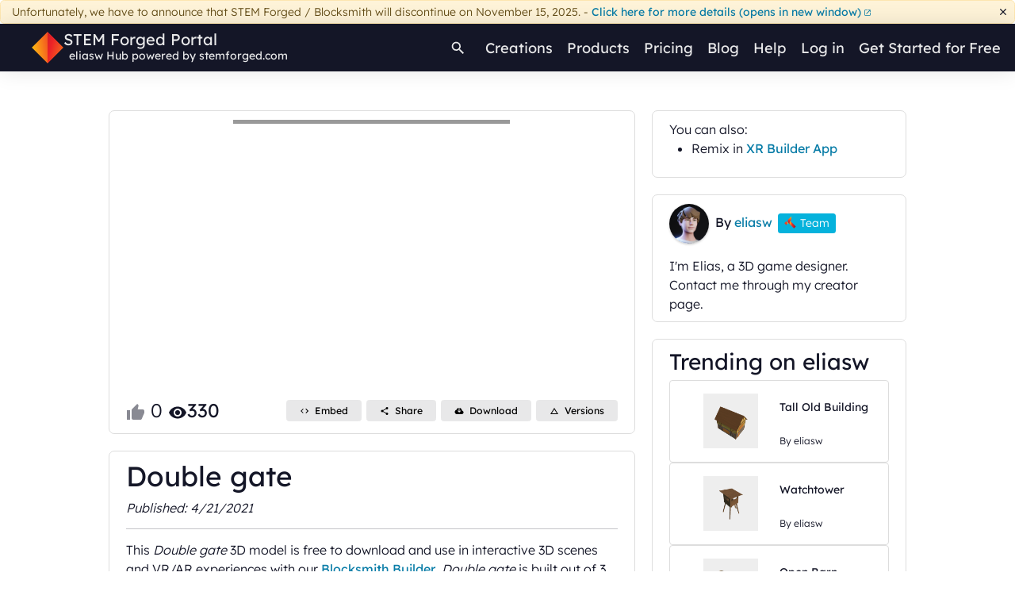

--- FILE ---
content_type: text/html; charset=utf-8
request_url: https://app.stemforged.com/hub/eliasw/3dmodel/double-gate-45813
body_size: 7381
content:
<!DOCTYPE html>
<html class="webp" lang="en-US">
	<head>
		<meta name="viewport" content="width=device-width, initial-scale=1">
		<title>Double gate | eliasw | STEM Forged</title>
		<meta name="theme-color" content="#00D9EA">
		<meta id="loaded_data" content="%7B%22pageLogin%22%3A%7B%22ok%22%3Atrue%2C%22data%22%3Anull%7D%2C%22domains%2Fcurrent%2FcustomLogo%22%3A%7B%22ok%22%3Atrue%2C%22data%22%3A%7B%22customLogo%22%3Anull%7D%7D%2C%22files%2F45813%2Fdomains%2Fcurrent%22%3A%7B%22ok%22%3Afalse%2C%22data%22%3A%7B%22__vraResponse__%22%3A%7B%22code%22%3A403%2C%22contentType%22%3A%22text%2Fplain%22%2C%22text%22%3A%22You%20don't%20have%20access%20to%20this%20file%20or%20domain%22%2C%22messageCode%22%3Anull%7D%7D%7D%2C%22domains%3FimplicitFollowFor%3Dnonpro%22%3A%7B%22ok%22%3Atrue%2C%22data%22%3A%5B%7B%22id%22%3A107%2C%22slug%22%3A%22games%22%2C%22url%22%3A%22https%3A%2F%2Fapp.stemforged.com%2Fhub%2Fgames%22%2C%22type%22%3A0%2C%22publicAccess%22%3Atrue%2C%22somePublicAccess%22%3Atrue%2C%22externalPublishingRequiresApproval%22%3Afalse%7D%2C%7B%22id%22%3A309%2C%22slug%22%3A%22learnandplay%22%2C%22url%22%3A%22https%3A%2F%2Fapp.stemforged.com%2Fhub%2Flearnandplay%22%2C%22type%22%3A0%2C%22publicAccess%22%3Atrue%2C%22somePublicAccess%22%3Atrue%2C%22externalPublishingRequiresApproval%22%3Afalse%7D%2C%7B%22id%22%3A308%2C%22slug%22%3A%22resources%22%2C%22url%22%3A%22https%3A%2F%2Fapp.stemforged.com%2Fhub%2Fresources%22%2C%22type%22%3A0%2C%22publicAccess%22%3Atrue%2C%22somePublicAccess%22%3Atrue%2C%22externalPublishingRequiresApproval%22%3Afalse%7D%2C%7B%22id%22%3A-1%2C%22slug%22%3A%22sandbox%22%2C%22url%22%3A%22https%3A%2F%2Fapp.stemforged.com%2Fhub%2Fsandbox%22%2C%22type%22%3A0%2C%22publicAccess%22%3Atrue%2C%22somePublicAccess%22%3Atrue%2C%22externalPublishingRequiresApproval%22%3Afalse%7D%5D%7D%2C%22files%2F45813%2Fdomains%3Fexternal%3Dtrue%22%3A%7B%22ok%22%3Atrue%2C%22data%22%3A%5B%7B%22domain%22%3A%7B%22id%22%3A-1%2C%22name%22%3A%22sandbox%22%2C%22slug%22%3A%22sandbox%22%2C%22implicitFollowCondition%22%3A%22nonpro%22%2C%22publicAccess%22%3Atrue%2C%22somePublicAccess%22%3Atrue%2C%22externalPublishingRequiresApproval%22%3Afalse%2C%22type%22%3A0%2C%22url%22%3A%22https%3A%2F%2Fapp.stemforged.com%2Fhub%2Fsandbox%22%7D%2C%22canRemix%22%3Atrue%2C%22canEdit%22%3Afalse%2C%22allowExternal%22%3Atrue%2C%22allowRemixExternal%22%3Atrue%2C%22external%22%3Atrue%2C%22purchased%22%3Afalse%2C%22externalNoDownload%22%3Afalse%7D%2C%7B%22domain%22%3A%7B%22id%22%3A374%2C%22name%22%3A%22eliasw%22%2C%22slug%22%3A%22eliasw%22%2C%22implicitFollowCondition%22%3Anull%2C%22publicAccess%22%3Afalse%2C%22somePublicAccess%22%3Atrue%2C%22externalPublishingRequiresApproval%22%3Afalse%2C%22type%22%3A5%2C%22url%22%3A%22https%3A%2F%2Fapp.stemforged.com%2Fhub%2Feliasw%22%7D%2C%22canRemix%22%3Atrue%2C%22canEdit%22%3Afalse%2C%22allowExternal%22%3Atrue%2C%22allowRemixExternal%22%3Afalse%2C%22external%22%3Atrue%2C%22purchased%22%3Afalse%2C%22externalNoDownload%22%3Afalse%7D%5D%7D%2C%22domains%2Fcurrent%2Fcollections%3Bexplore%26external%22%3A%7B%22ok%22%3Atrue%2C%22data%22%3A%5B%7B%22description%22%3A%22%22%2C%22id%22%3A469%2C%22genericID%22%3A%22domain%2F469%22%2C%22name%22%3A%22Most%20Popular%20Experiences%22%2C%22position%22%3A10000%2C%22showInExplore%22%3Atrue%2C%22showInHome%22%3Atrue%2C%22showInViewer%22%3Atrue%2C%22showInModels%22%3Afalse%2C%22showInTemplates%22%3Atrue%2C%22external%22%3Atrue%2C%22listQuery%22%3A%7B%22type%22%3A0%7D%2C%22sort%22%3A%22popularity%22%2C%22sortReverse%22%3Atrue%2C%22specialType%22%3A%22popular_experiences%22%7D%2C%7B%22description%22%3A%22%22%2C%22id%22%3A1074%2C%22genericID%22%3A%22domain%2F1074%22%2C%22name%22%3A%22New%20and%20Updated%20Experiences%22%2C%22position%22%3A10100%2C%22showInExplore%22%3Atrue%2C%22showInHome%22%3Atrue%2C%22showInViewer%22%3Atrue%2C%22showInModels%22%3Afalse%2C%22showInTemplates%22%3Atrue%2C%22external%22%3Atrue%2C%22listQuery%22%3A%7B%22type%22%3A0%7D%2C%22sort%22%3A%22updated_at%22%2C%22sortReverse%22%3Atrue%2C%22specialType%22%3A%22updated_experiences%22%7D%2C%7B%22description%22%3A%22%22%2C%22id%22%3A1679%2C%22genericID%22%3A%22domain%2F1679%22%2C%22name%22%3A%22Most%20Popular%203D%20Models%22%2C%22position%22%3A10200%2C%22showInExplore%22%3Atrue%2C%22showInHome%22%3Atrue%2C%22showInViewer%22%3Afalse%2C%22showInModels%22%3Atrue%2C%22showInTemplates%22%3Afalse%2C%22external%22%3Atrue%2C%22listQuery%22%3A%7B%22type%22%3A1%7D%2C%22sort%22%3A%22popularity%22%2C%22sortReverse%22%3Atrue%2C%22specialType%22%3A%22popular_models%22%7D%2C%7B%22description%22%3A%22%22%2C%22id%22%3A2284%2C%22genericID%22%3A%22domain%2F2284%22%2C%22name%22%3A%22New%20and%20Updated%203D%20Models%22%2C%22position%22%3A10300%2C%22showInExplore%22%3Atrue%2C%22showInHome%22%3Atrue%2C%22showInViewer%22%3Afalse%2C%22showInModels%22%3Atrue%2C%22showInTemplates%22%3Afalse%2C%22external%22%3Atrue%2C%22listQuery%22%3A%7B%22type%22%3A1%7D%2C%22sort%22%3A%22updated_at%22%2C%22sortReverse%22%3Atrue%2C%22specialType%22%3A%22updated_models%22%7D%5D%7D%2C%22domains%2Fcurrent%2BHTML%2BRichNode%22%3A%7B%22ok%22%3Atrue%2C%22data%22%3A%7B%22id%22%3A374%2C%22slug%22%3A%22eliasw%22%2C%22url%22%3A%22https%3A%2F%2Fapp.stemforged.com%2Fhub%2Feliasw%22%2C%22type%22%3A5%2C%22admin%22%3A%7B%22id%22%3A43%2C%22name%22%3A%22eliasw%22%7D%2C%22allowJoinCodeReshare%22%3Afalse%2C%22canPublishEdit%22%3Atrue%2C%22canUseCoins%22%3Afalse%2C%22classlinkConnection%22%3Anull%2C%22cleverConnection%22%3Anull%2C%22commentRequirement%22%3Anull%2C%22commentsRequireApproval%22%3Afalse%2C%22everythingDescription%22%3A%22%22%2C%22everythingPosition%22%3A1073741824%2C%22everythingShowInHome%22%3Afalse%2C%22enableScoreboards%22%3Afalse%2C%22enableSchedule%22%3Afalse%2C%22fileTypesAllowed%22%3A%7B%220%22%3Atrue%2C%221%22%3Atrue%2C%222%22%3Afalse%7D%2C%22getMarketLibrary%22%3Afalse%2C%22heading%22%3A%22Captivating%20visuals%3B%20engaging%20experiences.%22%2C%22hideContact%22%3Afalse%2C%22implicitFollowCondition%22%3Anull%2C%22inactive%22%3Atrue%2C%22includedWithSubscription%22%3Afalse%2C%22neutral%22%3Afalse%2C%22parent%22%3Anull%2C%22publicAccess%22%3Afalse%2C%22publishAccessLevel%22%3A%22collaborator%22%2C%22requireManagement%22%3Afalse%2C%22shortDescription%22%3A%22%22%2C%22showDownloadLink%22%3Afalse%2C%22showAccessRequestButton%22%3Atrue%2C%22showCreations%22%3Atrue%2C%22showMultilist%22%3Atrue%2C%22signupStyleInternal%22%3A%22domain_manager%22%2C%22somePublicAccess%22%3Atrue%2C%22externalPublishingRequiresApproval%22%3Afalse%2C%22showAds%22%3Afalse%2C%22supertype%22%3A%22pro%22%2C%22isBase%22%3Afalse%2C%22accessSubscriptionProduct%22%3Anull%2C%22description%22%3A%22%22%2C%22descriptionHTML%22%3A%22%22%2C%22descriptionRichNode%22%3A%7B%22type%22%3A%22root%22%2C%22version%22%3A1%2C%22children%22%3A%5B%7B%22type%22%3A%22paragraph%22%2C%22version%22%3A1%2C%22children%22%3A%5B%5D%2C%22direction%22%3Anull%2C%22format%22%3A%22%22%2C%22indent%22%3A0%2C%22textFormat%22%3A0%7D%5D%2C%22direction%22%3Anull%2C%22format%22%3A%22%22%2C%22indent%22%3A0%7D%7D%7D%2C%22info2%2F45813%22%3A%7B%22ok%22%3Atrue%2C%22data%22%3A%7B%22id%22%3A%2245813%22%2C%22name%22%3A%22Double%20gate%22%2C%22description%22%3Anull%2C%22category%22%3Anull%2C%22type%22%3A1%2C%22block%22%3Anull%2C%22canEmbed%22%3Atrue%2C%22commentsDisabled%22%3Afalse%2C%22contentRating%22%3Anull%2C%22hasPreview%22%3Atrue%2C%22scoreboards%22%3A%5B%5D%2C%22playTrackingImage%22%3Anull%2C%22promotionCollection%22%3Anull%2C%22longDescriptionHTML%22%3A%22%22%2C%22longDescriptionRichNode%22%3A%7B%22type%22%3A%22root%22%2C%22version%22%3A1%2C%22children%22%3A%5B%7B%22type%22%3A%22paragraph%22%2C%22version%22%3A1%2C%22children%22%3A%5B%5D%2C%22direction%22%3Anull%2C%22format%22%3A%22%22%2C%22indent%22%3A0%2C%22textFormat%22%3A0%7D%5D%2C%22direction%22%3Anull%2C%22format%22%3A%22%22%2C%22indent%22%3A0%7D%2C%22creator%22%3A%7B%22name%22%3A%22eliasw%22%2C%22id%22%3A43%2C%22description%22%3A%22I'm%20Elias%2C%20a%203D%20game%20designer.%20Contact%20me%20through%20my%20creator%20page.%22%2C%22badges%22%3A%5B%7B%22id%22%3A%22team%22%2C%22type%22%3A%7B%22id%22%3A%22team%22%7D%7D%5D%7D%2C%22videoPreview%22%3Anull%2C%22latestVersionInfo%22%3A%7B%22version%22%3A%221.0%22%2C%22timestamp%22%3A%222021-04-21T19%3A00%3A56.621Z%22%2C%22mimeType%22%3A%22application%2Foctet-stream%22%2C%22duration%22%3Anull%2C%22isCharacter%22%3Anull%2C%22isSphere%22%3Anull%2C%22hasAnimations%22%3Atrue%2C%22hasEvents%22%3Afalse%2C%22size%22%3A132500%2C%22aspectRatio%22%3Anull%2C%22credit%22%3Anull%2C%22message%22%3Anull%2C%22leafObjectCounts%22%3A%5B%7B%22id%22%3A0%2C%22name%22%3A%22Cube%22%2C%22count%22%3A32%7D%2C%7B%22id%22%3A49%2C%22name%22%3A%22Quarter%20Frame%22%2C%22count%22%3A2%7D%2C%7B%22id%22%3A143%2C%22name%22%3A%22Hinge%20Point%22%2C%22count%22%3A2%7D%5D%2C%22materials%22%3A%7B%22length%22%3A2%7D%7D%2C%22latestSource%22%3Anull%2C%22homeDomain%22%3Anull%2C%22views%22%3A330%2C%22rating%22%3A0%2C%22tags%22%3A%5B%5D%2C%22publishedHere%22%3Atrue%2C%22publishedRemixableHere%22%3Atrue%2C%22publishedExternalHere%22%3Atrue%2C%22publishedExternalRemixableHere%22%3Afalse%2C%22publishedExternalSomewhere%22%3Atrue%2C%22allowExternalHere%22%3Atrue%2C%22timestamp%22%3A%222021-04-21T19%3A00%3A56.059Z%22%2C%22latestComforts%22%3A%7B%7D%2C%22processing%22%3Anull%2C%22quotaSize%22%3A0%2C%22youCanDownload%22%3Atrue%2C%22youCouldDownloadIf%22%3A%5B%5D%2C%22original%22%3Anull%2C%22base%22%3Anull%2C%22path%22%3A%22%2F3dmodel%2Fdouble-gate-45813%22%2C%22previewLink%22%3A%22https%3A%2F%2Fusercontent.static.blocksmithxr.com%2FsroAMUeHOFfeFyTwfRf7QQ5u08RJFQ44..png%22%7D%7D%2C%22files%2F45813%2FdetailPreviewInfo%22%3A%7B%22ok%22%3Atrue%2C%22data%22%3A%7B%22mimeType%22%3A%22model%2Fgltf-binary%22%2C%22version%22%3A%221.0%22%2C%22url%22%3A%22https%3A%2F%2Fusercontent.static.blocksmithxr.com%2FsI3EWoymbPR7AfkUx6gjmbIN7wil4edg.glb%22%2C%22style%22%3A%22photorealistic%22%2C%22quality%22%3Anull%2C%22metadata%22%3A%7B%22faces%22%3A2184%2C%22vertices%22%3A2086%7D%7D%7D%7D">
		<meta id="current_domain" content="374">
		<meta id="current_domain_info" content="%7B%22id%22%3A374%2C%22slug%22%3A%22eliasw%22%2C%22url%22%3A%22https%3A%2F%2Fapp.stemforged.com%2Fhub%2Feliasw%22%2C%22type%22%3A5%2C%22neutral%22%3Afalse%7D">
		<meta id="fun_value" content="0.5561650424638145">
		<meta id="cookieRegion" content="null">
		<meta id="currentDomainPath" content="/hub/eliasw">
		<script type="text/javascript">
			
			window.VARS={"showChat":false,"clickstepFile":"~clickstep","submissionFile":"~submit","joinCodeLength":5,"themes":{"blue":{"name":"Blue"},"blueOrange":{"name":"Blocksmith"},"orange":{"name":"Orange"}},"ADSENSE_CLIENT_ID":"ca-pub-8493082635218833","AD_CONVERSION_SIGNUP_ID":"AW-395145641/juzrCN3txOQZEKnjtbwB","AD_TRACKING_ID":"AW-395145641","ANALYTICS_ID":"G-981GXVC6D0","GOOGLE_CLIENT_ID":"595667898913-ojg2p7hmi5sodeokvip50u82pe7e0c71.apps.googleusercontent.com","GOOGLE_CLIENT_KEY":"AIzaSyAszCAcNEH33d14BF3VEVNZmCl6dya9s9","PRERELEASE_TYPE":"","STATIC2_HOST":"https://2.static.blocksmithxr.com/","STRIPE_CLIENT_ID":"ca_Ede8V4ItsSYMpU0EUKpe1WWLCXQ0Atxn","STRIPE_CLIENT_KEY":"pk_live_1tipTkyaf0ZvvbmvDviMdykv","SUBDOMAIN_PATTERN":"https://%.blocksmithxr.com","SUBDOMAIN_PATTERN_PRO":"https://%.rapidxr.com","HOTJAR_SITE_ID":5187491,"googleAdConversionPurchase":"AW-395145641/G8RPCMvuhrEaEKnjtbwB","maintenanceMessage":null,"pricingHidden":true,"showAdPlaceholders":false,"questUseOptionsMap":{"lessonTutor":{"available":true,"defaultEnabled":true,"name":"AI Tutor"}},"NEUTRAL_DOMAIN":{"id":410,"slug":"my","url":"https://app.stemforged.com","type":0},"BUILDER_LINK_HOST":"www.blocksmithxr.com"};
			window.LANG="en-US";
			window.ROUTING_METHOD="default";
			window.CONTAINER_CONFIG={"clamp":false,"forceEmbedded":false,"games":{"noHeading":false},"noOuterPadding":false,"preferFamilyFriendly":false};
		</script>
		<meta data-preact-helmet name="description" content="This Double gate 3D model is free to download and use in interactive 3D scenes and VR/AR experiences with our Blocksmith Builder. Double gate is built out of 3 3D shapes and can be fully edited with our Blocksmith Builder. Download Double gate as a free 3D model file (glb) to use in Unity3D, Unreal Engine, Godot, Blender, and other 3D tools."><meta data-preact-helmet property="og:title" content="Double gate"><meta data-preact-helmet property="og:image" content="https://usercontent.static.blocksmithxr.com/sroAMUeHOFfeFyTwfRf7QQ5u08RJFQ44..png"><meta data-preact-helmet property="og:url" content="https://app.stemforged.com/hub/eliasw/3dmodel/double-gate-45813"><meta data-preact-helmet property="og:description" content="This Double gate 3D model is free to download and use in interactive 3D scenes and VR/AR experiences with our Blocksmith Builder. Double gate is built out of 3 3D shapes and can be fully edited with our Blocksmith Builder. Download Double gate as a free 3D model file (glb) to use in Unity3D, Unreal Engine, Godot, Blender, and other 3D tools."><meta data-preact-helmet name="twitter:card" content="summary"><meta data-preact-helmet name="twitter:site" content="@blocksmithxr"><meta data-preact-helmet name="twitter:text:description" content="This Double gate 3D model is free to download and use in interactive 3D scenes and VR/AR experiences with our Blocksmith Builder. Double gate is built out of 3 3D shapes and can be fully edited with our Blocksmith Builder. Download Double gate as a free 3D model file (glb) to use in Unity3D, Unreal Engine, Godot, Blender, and other 3D tools.">
		
		<base target="_parent" />
		<link rel="stylesheet" type="text/css" href="https://2.static.blocksmithxr.com/c9f303855ac95cbe09c7.css">
		<link rel="preload" href="https://2.static.blocksmithxr.com/8792.705e4db8f6fb4ff5ab46.js" as="script">
		<link rel="preload" href="https://2.static.blocksmithxr.com/2681.1da3634b69ccc381d28a.js" as="script">
		<link rel="preload" href="https://2.static.blocksmithxr.com/4956.ac19b8a1a1a46d5d2a32.js" as="script">
		<link rel="preload" href="https://2.static.blocksmithxr.com/9b1ad91fe5279b9d90d2.woff2" as="font" crossorigin="anonymous">
		<link rel="preload" href="https://2.static.blocksmithxr.com/52640697828324dc9174.woff2" as="font" crossorigin="anonymous">
		<link rel="preload" href="https://2.static.blocksmithxr.com/a611c4b1774aae366c1a.woff2" as="font" crossorigin="anonymous">
		<link rel="preload" href="https://2.static.blocksmithxr.com/8d1397561b13661f01ea.woff2" as="font" crossorigin="anonymous">
		<link rel="preload" href="https://2.static.blocksmithxr.com/685a7bf1421869838346.woff2" as="font" crossorigin="anonymous">
		<link rel="preload" href="https://2.static.blocksmithxr.com/5a4fabc8be83f8e30b4c.woff2" as="font" crossorigin="anonymous">
		<link rel="preload" href="https://2.static.blocksmithxr.com/62891d32caf6033869bf.woff2" as="font" crossorigin="anonymous">
		<link rel="preload" href="https://2.static.blocksmithxr.com/642276d7d733a2caea48.woff2" as="font" crossorigin="anonymous">
		<link rel="preload" href="https://2.static.blocksmithxr.com/38cbee3c4a30ea701351.woff2" as="font" crossorigin="anonymous">
		<link rel="preconnect" href="https://usercontent.static.blocksmithxr.com">
		<link rel="search" type="application/opensearchdescription+xml" title="STEM Forged" href="/search.xml">
		<link rel="shortcut icon" type="image/x-icon" href="/favicon.ico" />
	</head>
	<body class="undefined">
		<div id="root"><div class="vraPage boring"><button class="skipToContentButton">Skip to main content</button><div class="headerContainer"><div class="headerAlerts"><div role="alert" class="alert alert-warning">Unfortunately, we have to announce that STEM Forged / Blocksmith will discontinue on November 15, 2025. - <a target="_blank" rel="noopener noreferrer" href="https://www.stemforged.com" native>Click here for more details <span class="visually-hidden">(opens in new window)</span><svg viewBox="0 0 24 24" role="presentation" class="icon targetlinksuffix inline"><path d="M14,3V5H17.59L7.76,14.83L9.17,16.24L19,6.41V10H21V3M19,19H5V5H12V3H5C3.89,3 3,3.9 3,5V19A2,2 0 0,0 5,21H19A2,2 0 0,0 21,19V12H19V19Z" style="fill: currentColor;"></path></svg></a><button aria-label="Dismiss" class="alertBannerDismissButton"><svg viewBox="0 0 24 24" role="presentation" class="icon"><path d="M19,6.41L17.59,5L12,10.59L6.41,5L5,6.41L10.59,12L5,17.59L6.41,19L12,13.41L17.59,19L19,17.59L13.41,12L19,6.41Z" style="fill: currentColor;"></path></svg></button></div></div><header id="header"><nav class="splitContainer"><div class="navigation-left"><a href="javascript:void(0)" class="sidebar-toggle"><svg viewBox="0 0 24 24" role="presentation" class="icon"><path d="M3,6H21V8H3V6M3,11H21V13H3V11M3,16H21V18H3V16Z" style="fill: currentColor;"></path></svg></a><div class="logo"><a href="/hub/eliasw" style="display: flex;" tabindex="-1" aria-hidden="true"><picture class="mascot"><source srcset="https://2.static.blocksmithxr.com/2c9da2c66af04f8ea2d9c54cc4614ce6-40.webp 1x,https://2.static.blocksmithxr.com/2c9da2c66af04f8ea2d9c54cc4614ce6-80.webp 2x" type="image/webp" /><source srcset="https://2.static.blocksmithxr.com/2c9da2c66af04f8ea2d9c54cc4614ce6-40.png 1x,https://2.static.blocksmithxr.com/2c9da2c66af04f8ea2d9c54cc4614ce6-80.png 2x" type="image/png" /><img src="https://2.static.blocksmithxr.com/2c9da2c66af04f8ea2d9c54cc4614ce6-80.png" /></picture></a><div class="header-domain-name"><a neutral href="https://app.stemforged.com/dashboard">STEM Forged Portal</a><span class="powered"><a href="/hub/eliasw">eliasw</a> Hub powered by <a rel="noopener noreferrer" href="https://www.stemforged.com" native>stemforged.com</a></span></div></div></div><div class="navigation-right"><ul><li><button aria-label="Search" class="iconbutton notSidebar"><svg viewBox="0 0 24 24" role="presentation" class="icon"><path d="M9.5,3A6.5,6.5 0 0,1 16,9.5C16,11.11 15.41,12.59 14.44,13.73L14.71,14H15.5L20.5,19L19,20.5L14,15.5V14.71L13.73,14.44C12.59,15.41 11.11,16 9.5,16A6.5,6.5 0 0,1 3,9.5A6.5,6.5 0 0,1 9.5,3M9.5,5C7,5 5,7 5,9.5C5,12 7,14 9.5,14C12,14 14,12 14,9.5C14,7 12,5 9.5,5Z" style="fill: currentColor;"></path></svg></button><a href="javascript:void(0)" class="onlySidebar"><svg viewBox="0 0 24 24" role="presentation" class="icon"><path d="M9.5,3A6.5,6.5 0 0,1 16,9.5C16,11.11 15.41,12.59 14.44,13.73L14.71,14H15.5L20.5,19L19,20.5L14,15.5V14.71L13.73,14.44C12.59,15.41 11.11,16 9.5,16A6.5,6.5 0 0,1 3,9.5A6.5,6.5 0 0,1 9.5,3M9.5,5C7,5 5,7 5,9.5C5,12 7,14 9.5,14C12,14 14,12 14,9.5C14,7 12,5 9.5,5Z" style="fill: currentColor;"></path></svg> Search</a></li><li class="navigationDropdown"><div><a id="P0-0" href="/hub/eliasw/explore" tabindex="-1" class="label">Creations</a><div role="menu" aria-labelledby="P0-0" class="dropMenu collapsed"><a href="/hub/eliasw/explore" tabindex="0" role="menuitem" class="dropdown-item">Explore</a><hr /><a href="/hub/eliasw/collection/469" tabindex="-1" role="menuitem" class="dropdown-item">Most Popular Experiences</a><a href="/hub/eliasw/collection/1074" tabindex="-1" role="menuitem" class="dropdown-item">New and Updated Experiences</a><a href="/hub/eliasw/collection/1679" tabindex="-1" role="menuitem" class="dropdown-item">Most Popular 3D Models</a><a href="/hub/eliasw/collection/2284" tabindex="-1" role="menuitem" class="dropdown-item">New and Updated 3D Models</a><hr /><a href="/hub/eliasw/list/1//////true" tabindex="-1" role="menuitem" class="dropdown-item">All 3D Models</a><a href="/hub/eliasw/list/0//////true" tabindex="-1" role="menuitem" class="dropdown-item">All Experiences</a></div></div></li><li class="navigationDropdown"><div><span id="P0-1" class="label">Products</span><div role="menu" aria-labelledby="P0-1" class="dropMenu collapsed"><a href="/hub/eliasw/lessonPlans" tabindex="0" role="menuitem" class="dropdown-item">AI Lesson Creator</a><a href="/hub/eliasw/ai-detector" tabindex="-1" role="menuitem" class="dropdown-item">AI Detector</a><a href="/hub/eliasw/download" tabindex="-1" role="menuitem" class="dropdown-item">Blocksmith Builder</a><a neutral href="https://app.stemforged.com/games" tabindex="-1" role="menuitem" class="dropdown-item">Games</a></div></div></li><li><a href="/hub/eliasw/pricing">Pricing</a></li><li><a href="https://app.stemforged.com/blog" neutral>Blog</a></li><li><a href="/hub/eliasw/help">Help</a></li><li><a href="javascript:void(0)">Log in</a></li><li><a href="javascript:void(0)">Get Started for Free</a></li></ul></div></nav><div class="sidebar-overlay hidden"></div></header></div><div tabindex="-1" class="mainContent "><div><div class="container-fluid"><div></div><div class="row"><div class="col-lg-8"><div style="position: relative" class="card"><div class="subDialogArea"></div><div class="squareInWide"><div class="file-preview square cornerChangeable"><div class="vraLoading"><svg viewBox="0 0 24 24" role="presentation" class="icon"><path d="M12,6V9L16,5L12,1V4A8,8 0 0,0 4,12C4,13.57 4.46,15.03 5.24,16.26L6.7,14.8C6.25,13.97 6,13 6,12A6,6 0 0,1 12,6M18.76,7.74L17.3,9.2C17.74,10.04 18,11 18,12A6,6 0 0,1 12,18V15L8,19L12,23V20A8,8 0 0,0 20,12C20,10.43 19.54,8.97 18.76,7.74Z" style="fill: currentColor;"></path></svg><span>Loading…</span></div></div></div><div><div class="splitContainer"><span><span class="info-mod__countitem--CIBYz"><a aria-label="Like this project" aria-pressed="false" href="javascript:void(0)" class="info-mod__muted--J4m_V"><svg viewBox="0 0 24 24" role="presentation" class="icon"><path d="M23,10C23,8.89 22.1,8 21,8H14.68L15.64,3.43C15.66,3.33 15.67,3.22 15.67,3.11C15.67,2.7 15.5,2.32 15.23,2.05L14.17,1L7.59,7.58C7.22,7.95 7,8.45 7,9V19A2,2 0 0,0 9,21H18C18.83,21 19.54,20.5 19.84,19.78L22.86,12.73C22.95,12.5 23,12.26 23,12V10M1,21H5V9H1V21Z" style="fill: currentColor;"></path></svg></a>0</span><span class="info-mod__countitem--CIBYz"><a aria-label="330 views (click for more details)" href="javascript:void(0)"><svg viewBox="0 0 24 24" role="presentation" class="icon"><path d="M12,9A3,3 0 0,0 9,12A3,3 0 0,0 12,15A3,3 0 0,0 15,12A3,3 0 0,0 12,9M12,17A5,5 0 0,1 7,12A5,5 0 0,1 12,7A5,5 0 0,1 17,12A5,5 0 0,1 12,17M12,4.5C7,4.5 2.73,7.61 1,12C2.73,16.39 7,19.5 12,19.5C17,19.5 21.27,16.39 23,12C21.27,7.61 17,4.5 12,4.5Z" style="fill: currentColor;"></path></svg>330</a></span></span><span class="info-mod__fileButtons--MwWJW"><button class="btn btn-secondary btn-sm"><svg viewBox="0 0 24 24" role="presentation" class="icon"><path d="M14.6,16.6L19.2,12L14.6,7.4L16,6L22,12L16,18L14.6,16.6M9.4,16.6L4.8,12L9.4,7.4L8,6L2,12L8,18L9.4,16.6Z" style="fill: currentColor;"></path></svg><span>Embed</span></button><button class="btn btn-secondary btn-sm"><svg viewBox="0 0 24 24" role="presentation" class="icon"><path d="M18,16.08C17.24,16.08 16.56,16.38 16.04,16.85L8.91,12.7C8.96,12.47 9,12.24 9,12C9,11.76 8.96,11.53 8.91,11.3L15.96,7.19C16.5,7.69 17.21,8 18,8A3,3 0 0,0 21,5A3,3 0 0,0 18,2A3,3 0 0,0 15,5C15,5.24 15.04,5.47 15.09,5.7L8.04,9.81C7.5,9.31 6.79,9 6,9A3,3 0 0,0 3,12A3,3 0 0,0 6,15C6.79,15 7.5,14.69 8.04,14.19L15.16,18.34C15.11,18.55 15.08,18.77 15.08,19C15.08,20.61 16.39,21.91 18,21.91C19.61,21.91 20.92,20.61 20.92,19A2.92,2.92 0 0,0 18,16.08Z" style="fill: currentColor;"></path></svg><span>Share</span></button><button class="btn btn-secondary btn-sm"><svg viewBox="0 0 24 24" role="presentation" class="icon"><path d="M6.5 20Q4.22 20 2.61 18.43 1 16.85 1 14.58 1 12.63 2.17 11.1 3.35 9.57 5.25 9.15 5.83 7.13 7.39 5.75 8.95 4.38 11 4.08V12.15L9.4 10.6L8 12L12 16L16 12L14.6 10.6L13 12.15V4.08Q15.58 4.43 17.29 6.39 19 8.35 19 11 20.73 11.2 21.86 12.5 23 13.78 23 15.5 23 17.38 21.69 18.69 20.38 20 18.5 20Z" style="fill: currentColor;"></path></svg><span>Download</span></button><button class="btn btn-secondary btn-sm"><svg viewBox="0 0 24 24" role="presentation" class="icon"><path d="M12,7.77L18.39,18H5.61L12,7.77M12,4L2,20H22" style="fill: currentColor;"></path></svg><span>Versions</span></button></span></div></div></div><div class="card"><div class="splitContainer"><h1 style="min-width: 0px;">Double gate</h1><div></div></div><div><p><em>Published: 4/21/2021</em></p></div><div class="mdBox "><div class="markup"></div></div><div><hr /><p>This <em>Double gate</em> 3D model is free to download and use in interactive 3D scenes and VR/AR experiences with our <a href="javascript:void(0)">Blocksmith Builder</a>. <em>Double gate</em> is built out of 3 3D shapes and can be fully edited with our <a href="javascript:void(0)">Blocksmith Builder</a>. Download <em>Double gate</em> as a free 3D model file (glb) to use in Unity3D, Unreal Engine, Godot, Blender, and other 3D tools.</p><div>Properties:<ul><li>Faces: 2184</li><li>Vertices: 2086</li></ul></div><div>Shapes:<ul><li>Cube (32)</li><li>Quarter Frame (2)</li><li>Hinge Point (2)</li></ul></div><p>Materials: 2</p><p>You can view <em>Double gate</em> in VR and AR with the Blocksmith <a href="/hub/eliasw/download">Viewer apps</a>.</p></div><ul class="info-mod__tagList--Ndcwa tagList"></ul><p></p></div><div class="card"><div class="splitContainer"><h2>Comments</h2><div></div></div><div><form class="container-fluid"><div class="d-flex"><input type="text" value style="flex-grow: 1" placeholder="Add a comment…" aria-label="Add a comment…" class="form-control" /> <button type="submit" disabled class="btn btn-primary">Submit</button></div></form><div></div><div class="vraLoading"><svg viewBox="0 0 24 24" role="presentation" class="icon"><path d="M12,6V9L16,5L12,1V4A8,8 0 0,0 4,12C4,13.57 4.46,15.03 5.24,16.26L6.7,14.8C6.25,13.97 6,13 6,12A6,6 0 0,1 12,6M18.76,7.74L17.3,9.2C17.74,10.04 18,11 18,12A6,6 0 0,1 12,18V15L8,19L12,23V20A8,8 0 0,0 20,12C20,10.43 19.54,8.97 18.76,7.74Z" style="fill: currentColor;"></path></svg><span>Loading…</span></div></div></div></div><div class="col-lg-4"><div class="card">You can also:<ul><li>Remix in <a href="javascript:void(0)">XR Builder App</a></li></ul></div><div class="info-mod__creatorCard--Evf5t card"><div><a href="/hub/eliasw/user/eliasw" tabindex="-1" aria-hidden="true"><img src="/api/v2/users/43/avatar" class="avatar" /></a><strong>By <a href="/hub/eliasw/user/eliasw">eliasw</a></strong><span class="userBadges"><span class="team">Team</span></span></div><span class="plainDescription">I'm Elias, a 3D game designer. Contact me through my creator page.</span></div><div class="card"><h2>Trending on <span>eliasw</span></h2><div></div></div></div></div></div></div></div><div class="spacer"></div><footer><div class="footer_box"><span class="social_box"><a target="_blank" rel="noopener noreferrer" href="https://www.facebook.com/rapidxr" noIcon native class="social-icon"><img src="https://2.static.blocksmithxr.com/790642551cd99bb66a7ede807365080f-40.png" alt="RapidXR on Facebook" /> <span class="visually-hidden">(opens in new window)</span></a><a target="_blank" rel="noopener noreferrer" href="https://www.instagram.com/rapid.xr" noIcon native class="social-icon"><img src="https://2.static.blocksmithxr.com/ffc57c9a3c77f3b19c4c0d34674236d2-40.png" alt="RapidXR on Instagram" /> <span class="visually-hidden">(opens in new window)</span></a><a target="_blank" rel="noopener noreferrer" href="https://www.twitter.com/rapidxr" noIcon native class="social-icon"><img src="https://2.static.blocksmithxr.com/4c428590dfaef2f27ad1.svg" alt="RapidXR on X" /> <span class="visually-hidden">(opens in new window)</span></a><a target="_blank" rel="noopener noreferrer" href="https://www.linkedin.com/showcase/rapidxr" noIcon native class="social-icon"><img src="https://2.static.blocksmithxr.com/b82ae5eacb5235c7ea666ffe4286d0b7-40.png" alt="RapidXR on LinkedIn" /> <span class="visually-hidden">(opens in new window)</span></a></span><a href="/hub/eliasw/about">About</a><a href="/hub/eliasw/contact">Contact</a><a href="/hub/eliasw/privacy">Privacy</a><a href="/hub/eliasw/cookies">Cookies</a><a href="/hub/eliasw/terms">Terms</a><a href="/hub/eliasw/community">Community Guidelines</a><span>© 2025 <a target="_blank" rel="noopener noreferrer" href="https://stemforged.com" native>Blocksmith, Inc. <span class="visually-hidden">(opens in new window)</span><svg viewBox="0 0 24 24" role="presentation" class="icon targetlinksuffix inline"><path d="M14,3V5H17.59L7.76,14.83L9.17,16.24L19,6.41V10H21V3M19,19H5V5H12V3H5C3.89,3 3,3.9 3,5V19A2,2 0 0,0 5,21H19A2,2 0 0,0 21,19V12H19V19Z" style="fill: currentColor;"></path></svg></a></span><span class="cont">(Blockchain-free since 2016)</span></div></footer><div class="dialogArea"><div class="toastArea"></div></div></div></div>
		<div id="pageOverlays"></div>
		<script type="text/javascript" src="https://2.static.blocksmithxr.com/8792.705e4db8f6fb4ff5ab46.js"></script>
	</body>
</html>

--- FILE ---
content_type: text/css; charset=UTF-8
request_url: https://2.static.blocksmithxr.com/c9f303855ac95cbe09c7.css
body_size: 43504
content:
.rbt .rbt-input-main::-ms-clear{display:none}.rbt-menu{margin-bottom:2px}.rbt-menu>.dropdown-item{overflow:hidden;text-overflow:ellipsis}.rbt-menu>.dropdown-item:focus{outline:none}.rbt-menu-pagination-option{text-align:center}.rbt-input-multi{cursor:text;overflow:hidden;position:relative}.rbt-input-multi.focus{border-color:#80bdff;box-shadow:0 0 0 .2rem rgba(0,123,255,.25);color:#495057;outline:0}.rbt-input-multi.form-control{height:auto}.rbt-input-multi.disabled{background-color:#e9ecef;opacity:1}.rbt-input-multi.is-invalid.focus{border-color:#dc3545;box-shadow:0 0 0 .2rem rgba(220,53,69,.25)}.rbt-input-multi.is-valid.focus{border-color:#28a745;box-shadow:0 0 0 .2rem rgba(40,167,69,.25)}.rbt-input-multi input::-moz-placeholder{color:#6c757d;opacity:1}.rbt-input-multi input:-ms-input-placeholder{color:#6c757d}.rbt-input-multi input::-webkit-input-placeholder{color:#6c757d}.rbt-input-multi .rbt-input-wrapper{align-items:flex-start;display:flex;flex-wrap:wrap;margin-bottom:-4px;margin-top:-1px;overflow:hidden}.rbt-input-multi .rbt-input-main{margin:1px 0 4px}.rbt-close{z-index:1}.rbt-close-lg{font-size:1.5rem}.rbt-token{background-color:#e7f4ff;border:0;border-radius:.25rem;color:#007bff;display:inline-flex;line-height:1rem;margin:1px 3px 2px 0}.rbt-token .rbt-token-label{padding:.25rem .5rem}.rbt-token .rbt-token-label:not(:last-child){padding-right:.25rem}.rbt-token-disabled{background-color:rgba(0,0,0,.1);color:#495057;pointer-events:none}.rbt-token-removeable{cursor:pointer}.rbt-token-active{background-color:#007bff;color:#fff;outline:none;text-decoration:none}.rbt-token .rbt-token-remove-button{background-image:none;border-bottom-left-radius:0;border-top-left-radius:0;box-shadow:none;color:inherit;display:flex;font-size:inherit;font-weight:400;justify-content:center;opacity:1;outline:none;padding:.25rem .5rem .25rem 0;text-shadow:none}.rbt-token .rbt-token-remove-button .rbt-close-content{display:block}.rbt-aux{align-items:center;bottom:0;display:flex;justify-content:center;pointer-events:none;position:absolute;right:0;top:0;width:2rem}.rbt-aux .rbt-close{margin-top:-.25rem;pointer-events:auto}.has-aux .form-control{padding-right:2rem}.has-aux .form-control.is-invalid,.has-aux .form-control.is-valid{background-position:right 2rem center;padding-right:4rem}.rbt-highlight-text{background-color:inherit;color:inherit;font-weight:700;padding:0}.input-group>.rbt{flex:1}.input-group>.rbt .rbt-aux,.input-group>.rbt .rbt-input-hint{z-index:5}.input-group>.rbt:not(:first-child) .form-control{border-bottom-left-radius:0;border-top-left-radius:0}.input-group>.rbt:not(:last-child) .form-control{border-bottom-right-radius:0;border-top-right-radius:0}.rbt-close{font-size:1rem}.rbt-close-sm{font-size:.75rem}.rbt-close-content{display:none}.rbt-aux{width:2.5rem}.rbt-aux-lg{width:3rem}.rbt-aux .rbt-close{margin-top:0}.rbt .form-floating{flex:1}.form-floating>.rbt-input-multi:not(:placeholder-shown)~label{opacity:inherit;transform:inherit}.form-floating>.rbt-input-multi .rbt-input-main::placeholder{color:transparent}.form-floating>.rbt-input-multi.focus~label{opacity:.65;transform:scale(.85) translateY(-.5rem) translateX(.15rem)}@font-face{font-display:swap;font-family:Lexend Deca;font-style:normal;font-weight:300;src:url(642276d7d733a2caea48.woff2) format("woff2"),url(d73cdfe753ba465d816a.woff) format("woff");unicode-range:u+0102-0103,u+0110-0111,u+0128-0129,u+0168-0169,u+01a0-01a1,u+01af-01b0,u+0300-0301,u+0303-0304,u+0308-0309,u+0323,u+0329,u+1ea0-1ef9,u+20ab}@font-face{font-display:swap;font-family:Lexend Deca;font-style:normal;font-weight:300;src:url(685a7bf1421869838346.woff2) format("woff2"),url(5290789a4221ba53c327.woff) format("woff");unicode-range:u+0100-02ba,u+02bd-02c5,u+02c7-02cc,u+02ce-02d7,u+02dd-02ff,u+0304,u+0308,u+0329,u+1d00-1dbf,u+1e00-1e9f,u+1ef2-1eff,u+2020,u+20a0-20ab,u+20ad-20c0,u+2113,u+2c60-2c7f,u+a720-a7ff}@font-face{font-display:swap;font-family:Lexend Deca;font-style:normal;font-weight:300;src:url(52640697828324dc9174.woff2) format("woff2"),url(e31c32dc6e92803c774e.woff) format("woff");unicode-range:u+00??,u+0131,u+0152-0153,u+02bb-02bc,u+02c6,u+02da,u+02dc,u+0304,u+0308,u+0329,u+2000-206f,u+20ac,u+2122,u+2191,u+2193,u+2212,u+2215,u+feff,u+fffd}@font-face{font-display:swap;font-family:Lexend Deca;font-style:normal;font-weight:400;src:url(38cbee3c4a30ea701351.woff2) format("woff2"),url(d3cf26de8c8b89ed133f.woff) format("woff");unicode-range:u+0102-0103,u+0110-0111,u+0128-0129,u+0168-0169,u+01a0-01a1,u+01af-01b0,u+0300-0301,u+0303-0304,u+0308-0309,u+0323,u+0329,u+1ea0-1ef9,u+20ab}@font-face{font-display:swap;font-family:Lexend Deca;font-style:normal;font-weight:400;src:url(5a4fabc8be83f8e30b4c.woff2) format("woff2"),url(ace62e5295bead50fd71.woff) format("woff");unicode-range:u+0100-02ba,u+02bd-02c5,u+02c7-02cc,u+02ce-02d7,u+02dd-02ff,u+0304,u+0308,u+0329,u+1d00-1dbf,u+1e00-1e9f,u+1ef2-1eff,u+2020,u+20a0-20ab,u+20ad-20c0,u+2113,u+2c60-2c7f,u+a720-a7ff}@font-face{font-display:swap;font-family:Lexend Deca;font-style:normal;font-weight:400;src:url(a611c4b1774aae366c1a.woff2) format("woff2"),url(1e09e183df0a45cc95a6.woff) format("woff");unicode-range:u+00??,u+0131,u+0152-0153,u+02bb-02bc,u+02c6,u+02da,u+02dc,u+0304,u+0308,u+0329,u+2000-206f,u+20ac,u+2122,u+2191,u+2193,u+2212,u+2215,u+feff,u+fffd}@font-face{font-display:swap;font-family:Lexend Deca;font-style:normal;font-weight:700;src:url(62891d32caf6033869bf.woff2) format("woff2"),url(d63d804519f689658168.woff) format("woff");unicode-range:u+0102-0103,u+0110-0111,u+0128-0129,u+0168-0169,u+01a0-01a1,u+01af-01b0,u+0300-0301,u+0303-0304,u+0308-0309,u+0323,u+0329,u+1ea0-1ef9,u+20ab}@font-face{font-display:swap;font-family:Lexend Deca;font-style:normal;font-weight:700;src:url(8d1397561b13661f01ea.woff2) format("woff2"),url(24cd44b1e5137eb6287c.woff) format("woff");unicode-range:u+0100-02ba,u+02bd-02c5,u+02c7-02cc,u+02ce-02d7,u+02dd-02ff,u+0304,u+0308,u+0329,u+1d00-1dbf,u+1e00-1e9f,u+1ef2-1eff,u+2020,u+20a0-20ab,u+20ad-20c0,u+2113,u+2c60-2c7f,u+a720-a7ff}@font-face{font-display:swap;font-family:Lexend Deca;font-style:normal;font-weight:700;src:url(9b1ad91fe5279b9d90d2.woff2) format("woff2"),url(8b7f4a12d9699fbc0b79.woff) format("woff");unicode-range:u+00??,u+0131,u+0152-0153,u+02bb-02bc,u+02c6,u+02da,u+02dc,u+0304,u+0308,u+0329,u+2000-206f,u+20ac,u+2122,u+2191,u+2193,u+2212,u+2215,u+feff,u+fffd}:root,[data-bs-theme=light]{--bs-blue:#0d6efd;--bs-indigo:#6610f2;--bs-purple:#6f42c1;--bs-pink:#d63384;--bs-red:#dc3545;--bs-orange:#fd7e14;--bs-yellow:#ffc107;--bs-green:#198754;--bs-teal:#20c997;--bs-cyan:#0dcaf0;--bs-black:#000;--bs-white:#fff;--bs-gray:#6c757d;--bs-gray-dark:#343a40;--bs-gray-100:#f8f9fa;--bs-gray-200:#e9ecef;--bs-gray-300:#dee2e6;--bs-gray-400:#ced4da;--bs-gray-500:#adb5bd;--bs-gray-600:#6c757d;--bs-gray-700:#495057;--bs-gray-800:#343a40;--bs-gray-900:#212529;--bs-primary:#05b2dc;--bs-secondary:#e8e8e9;--bs-success:#06a77d;--bs-warning:#fbc13b;--bs-danger:#922722;--bs-primary-rgb:5,178,220;--bs-secondary-rgb:232,232,233;--bs-success-rgb:6,167,125;--bs-warning-rgb:251,193,59;--bs-danger-rgb:146,39,34;--bs-primary-text-emphasis:#024758;--bs-secondary-text-emphasis:#5d5d5d;--bs-success-text-emphasis:#024332;--bs-info-text-emphasis:#055160;--bs-warning-text-emphasis:#644d18;--bs-danger-text-emphasis:#3a100e;--bs-light-text-emphasis:#495057;--bs-dark-text-emphasis:#495057;--bs-primary-bg-subtle:#cdf0f8;--bs-secondary-bg-subtle:#fafafb;--bs-success-bg-subtle:#cdede5;--bs-info-bg-subtle:#cff4fc;--bs-warning-bg-subtle:#fef3d8;--bs-danger-bg-subtle:#e9d4d3;--bs-light-bg-subtle:#fcfcfd;--bs-dark-bg-subtle:#ced4da;--bs-primary-border-subtle:#9be0f1;--bs-secondary-border-subtle:#f6f6f6;--bs-success-border-subtle:#9bdccb;--bs-info-border-subtle:#9eeaf9;--bs-warning-border-subtle:#fde6b1;--bs-danger-border-subtle:#d3a9a7;--bs-light-border-subtle:#e9ecef;--bs-dark-border-subtle:#adb5bd;--bs-white-rgb:255,255,255;--bs-black-rgb:0,0,0;--bs-font-sans-serif:system-ui,-apple-system,"Segoe UI",Roboto,"Helvetica Neue","Noto Sans","Liberation Sans",Arial,sans-serif,"Apple Color Emoji","Segoe UI Emoji","Segoe UI Symbol","Noto Color Emoji";--bs-font-monospace:SFMono-Regular,Menlo,Monaco,Consolas,"Liberation Mono","Courier New",monospace;--bs-gradient:linear-gradient(180deg,hsla(0,0%,100%,.15),hsla(0,0%,100%,0));--bs-body-font-family:var(--bs-font-sans-serif);--bs-body-font-size:1rem;--bs-body-font-weight:400;--bs-body-line-height:1.5;--bs-body-color:#141627;--bs-body-color-rgb:20,22,39;--bs-body-bg:#fff;--bs-body-bg-rgb:255,255,255;--bs-emphasis-color:#000;--bs-emphasis-color-rgb:0,0,0;--bs-secondary-color:rgba(33,37,41,.75);--bs-secondary-color-rgb:33,37,41;--bs-secondary-bg:#e9ecef;--bs-secondary-bg-rgb:233,236,239;--bs-tertiary-color:rgba(33,37,41,.5);--bs-tertiary-color-rgb:33,37,41;--bs-tertiary-bg:#f8f9fa;--bs-tertiary-bg-rgb:248,249,250;--bs-heading-color:#141627;--bs-link-color:#087ca7;--bs-link-color-rgb:8,124,167;--bs-link-decoration:none;--bs-link-hover-color:#066386;--bs-link-hover-color-rgb:6,99,134;--bs-code-color:#d63384;--bs-highlight-color:#212529;--bs-highlight-bg:#fff3cd;--bs-border-width:1px;--bs-border-style:solid;--bs-border-color:#dee2e6;--bs-border-color-translucent:rgba(0,0,0,.175);--bs-border-radius:0.375rem;--bs-border-radius-sm:0.25rem;--bs-border-radius-lg:0.5rem;--bs-border-radius-xl:1rem;--bs-border-radius-xxl:2rem;--bs-border-radius-2xl:var(--bs-border-radius-xxl);--bs-border-radius-pill:50rem;--bs-box-shadow:0 0.5rem 1rem rgba(0,0,0,.15);--bs-box-shadow-sm:0 0.125rem 0.25rem rgba(0,0,0,.075);--bs-box-shadow-lg:0 1rem 3rem rgba(0,0,0,.175);--bs-box-shadow-inset:inset 0 1px 2px rgba(0,0,0,.075);--bs-focus-ring-width:0.25rem;--bs-focus-ring-opacity:0.25;--bs-focus-ring-color:rgba(5,178,220,.25);--bs-form-valid-color:#06a77d;--bs-form-valid-border-color:#06a77d;--bs-form-invalid-color:#922722;--bs-form-invalid-border-color:#922722}.modal-dialog.glossy>.modal-content,.useDark,[data-bs-theme=dark]{color-scheme:dark;--bs-body-color:#dee2e6;--bs-body-color-rgb:222,226,230;--bs-body-bg:#212529;--bs-body-bg-rgb:33,37,41;--bs-emphasis-color:#fff;--bs-emphasis-color-rgb:255,255,255;--bs-secondary-color:rgba(222,226,230,.75);--bs-secondary-color-rgb:222,226,230;--bs-secondary-bg:#343a40;--bs-secondary-bg-rgb:52,58,64;--bs-tertiary-color:rgba(222,226,230,.5);--bs-tertiary-color-rgb:222,226,230;--bs-tertiary-bg:#2b3035;--bs-tertiary-bg-rgb:43,48,53;--bs-primary-text-emphasis:#69d1ea;--bs-secondary-text-emphasis:#f1f1f2;--bs-success-text-emphasis:#6acab1;--bs-info-text-emphasis:#6edff6;--bs-warning-text-emphasis:#fdda89;--bs-danger-text-emphasis:#be7d7a;--bs-light-text-emphasis:#f8f9fa;--bs-dark-text-emphasis:#dee2e6;--bs-primary-bg-subtle:#01242c;--bs-secondary-bg-subtle:#2e2e2f;--bs-success-bg-subtle:#012119;--bs-info-bg-subtle:#032830;--bs-warning-bg-subtle:#32270c;--bs-danger-bg-subtle:#1d0807;--bs-light-bg-subtle:#343a40;--bs-dark-bg-subtle:#1a1d20;--bs-primary-border-subtle:#036b84;--bs-secondary-border-subtle:#8b8b8c;--bs-success-border-subtle:#04644b;--bs-info-border-subtle:#087990;--bs-warning-border-subtle:#977423;--bs-danger-border-subtle:#581714;--bs-light-border-subtle:#495057;--bs-dark-border-subtle:#343a40;--bs-heading-color:#e8e8e9;--bs-link-color:#69d1ea;--bs-link-hover-color:#87daee;--bs-link-color-rgb:105,209,234;--bs-link-hover-color-rgb:135,218,238;--bs-code-color:#e685b5;--bs-highlight-color:#dee2e6;--bs-highlight-bg:#664d03;--bs-border-color:#495057;--bs-border-color-translucent:hsla(0,0%,100%,.15);--bs-form-valid-color:#75b798;--bs-form-valid-border-color:#75b798;--bs-form-invalid-color:#ea868f;--bs-form-invalid-border-color:#ea868f}*,:after,:before{box-sizing:border-box}@media(prefers-reduced-motion:no-preference){:root{scroll-behavior:smooth}}body{background-color:var(--bs-body-bg);color:var(--bs-body-color);font-family:var(--bs-body-font-family);font-size:var(--bs-body-font-size);font-weight:var(--bs-body-font-weight);line-height:var(--bs-body-line-height);margin:0;text-align:var(--bs-body-text-align);-webkit-text-size-adjust:100%;-webkit-tap-highlight-color:rgba(0,0,0,0)}hr{border:0;border-top:var(--bs-border-width) solid;color:inherit;margin:1rem 0;opacity:.25}.h1,.h2,.h3,.h4,.h5,.h6,h1,h2,h3,h4,h5,h6{color:var(--bs-heading-color);font-weight:500;line-height:1.2;margin-bottom:.5rem;margin-top:0}.h1,h1{font-size:calc(1.375rem + 1.5vw)}@media(min-width:1200px){.h1,h1{font-size:2.5rem}}.h2,h2{font-size:calc(1.325rem + .9vw)}@media(min-width:1200px){.h2,h2{font-size:2rem}}.h3,h3{font-size:calc(1.3rem + .6vw)}@media(min-width:1200px){.h3,h3{font-size:1.75rem}}.h4,h4{font-size:calc(1.275rem + .3vw)}@media(min-width:1200px){.h4,h4{font-size:1.5rem}}.h5,h5{font-size:1.25rem}.h6,h6{font-size:1rem}.pish,.vraLoading.asParagraph,p{margin-bottom:1rem;margin-top:0}abbr[title]{cursor:help;text-decoration:underline dotted;text-decoration-skip-ink:none}address{font-style:normal;line-height:inherit;margin-bottom:1rem}ol,ul{padding-left:2rem}dl,ol,ul{margin-bottom:1rem;margin-top:0}ol ol,ol ul,ul ol,ul ul{margin-bottom:0}dt{font-weight:700}dd{margin-bottom:.5rem;margin-left:0}blockquote{margin:0 0 1rem}b,strong{font-weight:bolder}.small,small{font-size:.875em}.mark,mark{background-color:var(--bs-highlight-bg);color:var(--bs-highlight-color);padding:.1875em}sub,sup{font-size:.75em;line-height:0;position:relative;vertical-align:baseline}sub{bottom:-.25em}sup{top:-.5em}.fakeLink,a{color:rgba(var(--bs-link-color-rgb),var(--bs-link-opacity,1));text-decoration:none}.fakeLink:hover,a:hover{--bs-link-color-rgb:var(--bs-link-hover-color-rgb)}.fakeLink:not([href]):not([class]),a:not([href]):not([class]),a:not([href]):not([class]):hover{color:inherit;text-decoration:none}code,kbd,pre,samp{font-family:var(--bs-font-monospace);font-size:1em}pre{display:block;font-size:.875em;margin-bottom:1rem;margin-top:0;overflow:auto}pre code{color:inherit;font-size:inherit;word-break:normal}code{color:var(--bs-code-color);font-size:.875em;word-wrap:break-word}.fakeLink>code,a>code{color:inherit}kbd{background-color:var(--bs-body-color);border-radius:.25rem;color:var(--bs-body-bg);font-size:.875em;padding:.1875rem .375rem}kbd kbd{font-size:1em;padding:0}figure{margin:0 0 1rem}img,svg{vertical-align:middle}table{border-collapse:collapse;caption-side:bottom}caption{color:var(--bs-secondary-color);padding-bottom:.5rem;padding-top:.5rem;text-align:left}th{text-align:inherit;text-align:-webkit-match-parent}tbody,td,tfoot,th,thead,tr{border:0 solid;border-color:inherit}label{display:inline-block}button{border-radius:0}button.react-tags.is-active:not(:focus-visible),button:focus:not(:focus-visible){outline:0}button,input,optgroup,select,textarea{font-family:inherit;font-size:inherit;line-height:inherit;margin:0}button,select{text-transform:none}[role=button]{cursor:pointer}select{word-wrap:normal}select:disabled{opacity:1}[list]:not([type=date]):not([type=datetime-local]):not([type=month]):not([type=week]):not([type=time])::-webkit-calendar-picker-indicator{display:none!important}[type=button],[type=reset],[type=submit],button{-webkit-appearance:button}[type=button]:not(:disabled),[type=reset]:not(:disabled),[type=submit]:not(:disabled),button:not(:disabled){cursor:pointer}::-moz-focus-inner{border-style:none;padding:0}textarea{resize:vertical}fieldset{border:0;margin:0;min-width:0;padding:0}legend{float:left;font-size:calc(1.275rem + .3vw);line-height:inherit;margin-bottom:.5rem;padding:0;width:100%}@media(min-width:1200px){legend{font-size:1.5rem}}legend+*{clear:left}::-webkit-datetime-edit-day-field,::-webkit-datetime-edit-fields-wrapper,::-webkit-datetime-edit-hour-field,::-webkit-datetime-edit-minute,::-webkit-datetime-edit-month-field,::-webkit-datetime-edit-text,::-webkit-datetime-edit-year-field{padding:0}::-webkit-inner-spin-button{height:auto}[type=search]{-webkit-appearance:textfield;outline-offset:-2px}::-webkit-search-decoration{-webkit-appearance:none}::-webkit-color-swatch-wrapper{padding:0}::file-selector-button{-webkit-appearance:button;font:inherit}output{display:inline-block}iframe{border:0}summary{cursor:pointer;display:list-item}progress{vertical-align:baseline}[hidden]{display:none!important}.lead{font-size:1.25rem;font-weight:300}.display-1{font-size:calc(1.625rem + 4.5vw);font-weight:700;line-height:1}@media(min-width:1200px){.display-1{font-size:5rem}}.display-2{font-size:calc(1.575rem + 3.9vw);font-weight:700;line-height:1}@media(min-width:1200px){.display-2{font-size:4.5rem}}.display-3{font-size:calc(1.525rem + 3.3vw);font-weight:700;line-height:1}@media(min-width:1200px){.display-3{font-size:4rem}}.display-4{font-size:calc(1.475rem + 2.7vw);font-weight:700;line-height:1}@media(min-width:1200px){.display-4{font-size:3.5rem}}.display-5{font-size:calc(1.425rem + 2.1vw);font-weight:700;line-height:1}@media(min-width:1200px){.display-5{font-size:3rem}}.display-6{font-size:calc(1.375rem + 1.5vw);font-weight:700;line-height:1}@media(min-width:1200px){.display-6{font-size:2.5rem}}.list-inline,.list-unstyled{list-style:none;padding-left:0}.list-inline-item{display:inline-block}.list-inline-item:not(:last-child){margin-right:.5rem}.initialism{font-size:.875em;text-transform:uppercase}.blockquote{font-size:1.25rem;margin-bottom:1rem}.blockquote>:last-child{margin-bottom:0}.blockquote-footer{color:#6c757d;font-size:.875em;margin-bottom:1rem;margin-top:-1rem}.blockquote-footer:before{content:"— "}.alert,.miniData.error{--bs-alert-bg:transparent;--bs-alert-padding-x:1rem;--bs-alert-padding-y:1rem;--bs-alert-margin-bottom:1rem;--bs-alert-color:inherit;--bs-alert-border-color:transparent;--bs-alert-border:var(--bs-border-width) solid var(--bs-alert-border-color);--bs-alert-border-radius:var(--bs-border-radius);--bs-alert-link-color:inherit;background-color:var(--bs-alert-bg);border:var(--bs-alert-border);border-radius:var(--bs-alert-border-radius);color:var(--bs-alert-color);margin-bottom:var(--bs-alert-margin-bottom);padding:var(--bs-alert-padding-y) var(--bs-alert-padding-x);position:relative}.alert-heading{color:inherit}.alert-link{color:var(--bs-alert-link-color);font-weight:700}.alert-dismissible{padding-right:3rem}.alert-dismissible .btn-close{padding:1.25rem 1rem;position:absolute;right:0;top:0;z-index:2}.alert-primary{--bs-alert-color:var(--bs-primary-text-emphasis);--bs-alert-bg:var(--bs-primary-bg-subtle);--bs-alert-border-color:var(--bs-primary-border-subtle);--bs-alert-link-color:var(--bs-primary-text-emphasis)}.alert-secondary{--bs-alert-color:var(--bs-secondary-text-emphasis);--bs-alert-bg:var(--bs-secondary-bg-subtle);--bs-alert-border-color:var(--bs-secondary-border-subtle);--bs-alert-link-color:var(--bs-secondary-text-emphasis)}.alert-success{--bs-alert-color:var(--bs-success-text-emphasis);--bs-alert-bg:var(--bs-success-bg-subtle);--bs-alert-border-color:var(--bs-success-border-subtle);--bs-alert-link-color:var(--bs-success-text-emphasis)}.alert-warning{--bs-alert-color:var(--bs-warning-text-emphasis);--bs-alert-bg:var(--bs-warning-bg-subtle);--bs-alert-border-color:var(--bs-warning-border-subtle);--bs-alert-link-color:var(--bs-warning-text-emphasis)}.alert-danger,.miniData.error{--bs-alert-color:var(--bs-danger-text-emphasis);--bs-alert-bg:var(--bs-danger-bg-subtle);--bs-alert-border-color:var(--bs-danger-border-subtle);--bs-alert-link-color:var(--bs-danger-text-emphasis)}.badge,.badge-lg,.prereleaseBadge{--bs-badge-padding-x:0.65em;--bs-badge-padding-y:0.35em;--bs-badge-font-size:0.75em;--bs-badge-font-weight:700;--bs-badge-color:#fff;--bs-badge-border-radius:var(--bs-border-radius);border-radius:var(--bs-badge-border-radius);color:var(--bs-badge-color);display:inline-block;font-size:var(--bs-badge-font-size);font-weight:var(--bs-badge-font-weight);line-height:1;padding:var(--bs-badge-padding-y) var(--bs-badge-padding-x);text-align:center;vertical-align:baseline;white-space:nowrap}.badge-lg:empty,.badge:empty,.prereleaseBadge:empty{display:none}.btn .badge,.btn .badge-lg,.btn .prereleaseBadge,.skipToContentButton .badge,.skipToContentButton .badge-lg,.skipToContentButton .prereleaseBadge{position:relative;top:-1px}.btn,.skipToContentButton{--bs-btn-padding-x:0.75rem;--bs-btn-padding-y:0.375rem;--bs-btn-font-family: ;--bs-btn-font-size:1rem;--bs-btn-font-weight:400;--bs-btn-line-height:1.5;--bs-btn-color:var(--bs-body-color);--bs-btn-bg:transparent;--bs-btn-border-width:var(--bs-border-width);--bs-btn-border-color:transparent;--bs-btn-border-radius:var(--bs-border-radius);--bs-btn-hover-border-color:transparent;--bs-btn-box-shadow:inset 0 1px 0 hsla(0,0%,100%,.15),0 1px 1px rgba(0,0,0,.075);--bs-btn-disabled-opacity:0.65;--bs-btn-focus-box-shadow:0 0 0 0.25rem rgba(var(--bs-btn-focus-shadow-rgb),.5);background-color:var(--bs-btn-bg);border:var(--bs-btn-border-width) solid var(--bs-btn-border-color);border-radius:var(--bs-btn-border-radius);color:var(--bs-btn-color);cursor:pointer;display:inline-block;font-family:var(--bs-btn-font-family);font-size:var(--bs-btn-font-size);font-weight:var(--bs-btn-font-weight);line-height:var(--bs-btn-line-height);padding:var(--bs-btn-padding-y) var(--bs-btn-padding-x);text-align:center;transition:color .15s ease-in-out,background-color .15s ease-in-out,border-color .15s ease-in-out,box-shadow .15s ease-in-out;user-select:none;vertical-align:middle}@media(prefers-reduced-motion:reduce){.btn,.skipToContentButton{transition:none}}.btn:hover,.skipToContentButton:hover{background-color:var(--bs-btn-hover-bg);border-color:var(--bs-btn-hover-border-color);color:var(--bs-btn-hover-color)}.btn-check+.btn:hover,.btn-check+.skipToContentButton:hover{background-color:var(--bs-btn-bg);border-color:var(--bs-btn-border-color);color:var(--bs-btn-color)}.btn:focus-visible,.skipToContentButton:focus-visible{background-color:var(--bs-btn-hover-bg);border-color:var(--bs-btn-hover-border-color);box-shadow:var(--bs-btn-focus-box-shadow);color:var(--bs-btn-hover-color);outline:0}.btn-check:focus-visible+.btn,.btn-check:focus-visible+.skipToContentButton{border-color:var(--bs-btn-hover-border-color);box-shadow:var(--bs-btn-focus-box-shadow);outline:0}.active.skipToContentButton,.btn-check:checked+.btn,.btn-check:checked+.skipToContentButton,.btn.active,.btn.react-tags__listbox,.btn.react-tags__listbox-option.is-active,.btn.show,.btn:first-child:active,.react-tags__listbox-option.is-active.skipToContentButton,.react-tags__listbox.skipToContentButton,.show.skipToContentButton,.skipToContentButton:first-child:active,:not(.btn-check)+.btn:active,:not(.btn-check)+.skipToContentButton:active{background-color:var(--bs-btn-active-bg);border-color:var(--bs-btn-active-border-color);color:var(--bs-btn-active-color)}.active.skipToContentButton:focus-visible,.btn-check:checked+.btn:focus-visible,.btn-check:checked+.skipToContentButton:focus-visible,.btn.active:focus-visible,.btn.react-tags__listbox-option.is-active:focus-visible,.btn.react-tags__listbox:focus-visible,.btn.show:focus-visible,.btn:first-child:active:focus-visible,.react-tags__listbox-option.is-active.skipToContentButton:focus-visible,.react-tags__listbox.skipToContentButton:focus-visible,.show.skipToContentButton:focus-visible,.skipToContentButton:first-child:active:focus-visible,:not(.btn-check)+.btn:active:focus-visible,:not(.btn-check)+.skipToContentButton:active:focus-visible{box-shadow:var(--bs-btn-focus-box-shadow)}.btn-check:checked:focus-visible+.btn,.btn-check:checked:focus-visible+.skipToContentButton{box-shadow:var(--bs-btn-focus-box-shadow)}.btn.disabled,.btn:disabled,.disabled.skipToContentButton,.skipToContentButton:disabled,fieldset:disabled .btn,fieldset:disabled .skipToContentButton{background-color:var(--bs-btn-disabled-bg);border-color:var(--bs-btn-disabled-border-color);color:var(--bs-btn-disabled-color);opacity:var(--bs-btn-disabled-opacity);pointer-events:none}.btn-primary{--bs-btn-color:#000;--bs-btn-bg:#05b2dc;--bs-btn-border-color:#05b2dc;--bs-btn-hover-color:#000;--bs-btn-hover-bg:#2bbee1;--bs-btn-hover-border-color:#1ebae0;--bs-btn-focus-shadow-rgb:4,151,187;--bs-btn-active-color:#000;--bs-btn-active-bg:#82d9ee;--bs-btn-active-border-color:#1ebae0;--bs-btn-active-shadow:inset 0 3px 5px rgba(0,0,0,.125);--bs-btn-disabled-color:#000;--bs-btn-disabled-bg:#05b2dc;--bs-btn-disabled-border-color:#05b2dc}.btn-secondary,.dropdown .dropdown-toggle.subtle,.skipToContentButton{--bs-btn-color:#000;--bs-btn-bg:#e8e8e9;--bs-btn-border-color:#e8e8e9;--bs-btn-hover-color:#000;--bs-btn-hover-bg:#ebebec;--bs-btn-hover-border-color:#eaeaeb;--bs-btn-focus-shadow-rgb:197,197,198;--bs-btn-active-color:#000;--bs-btn-active-bg:#f4f4f4;--bs-btn-active-border-color:#eaeaeb;--bs-btn-active-shadow:inset 0 3px 5px rgba(0,0,0,.125);--bs-btn-disabled-color:#000;--bs-btn-disabled-bg:#e8e8e9;--bs-btn-disabled-border-color:#e8e8e9}.btn-success{--bs-btn-color:#000;--bs-btn-bg:#06a77d;--bs-btn-border-color:#06a77d;--bs-btn-hover-color:#000;--bs-btn-hover-bg:#2bb491;--bs-btn-hover-border-color:#1fb08a;--bs-btn-focus-shadow-rgb:5,142,106;--bs-btn-active-color:#000;--bs-btn-active-bg:#83d3be;--bs-btn-active-border-color:#1fb08a;--bs-btn-active-shadow:inset 0 3px 5px rgba(0,0,0,.125);--bs-btn-disabled-color:#000;--bs-btn-disabled-bg:#06a77d;--bs-btn-disabled-border-color:#06a77d}.btn-warning{--bs-btn-color:#000;--bs-btn-bg:#fbc13b;--bs-btn-border-color:#fbc13b;--bs-btn-hover-color:#000;--bs-btn-hover-bg:#fcca58;--bs-btn-hover-border-color:#fbc74f;--bs-btn-focus-shadow-rgb:213,164,50;--bs-btn-active-color:#000;--bs-btn-active-bg:#fde09d;--bs-btn-active-border-color:#fbc74f;--bs-btn-active-shadow:inset 0 3px 5px rgba(0,0,0,.125);--bs-btn-disabled-color:#000;--bs-btn-disabled-bg:#fbc13b;--bs-btn-disabled-border-color:#fbc13b}.btn-danger{--bs-btn-color:#fff;--bs-btn-bg:#922722;--bs-btn-border-color:#922722;--bs-btn-hover-color:#fff;--bs-btn-hover-bg:#7c211d;--bs-btn-hover-border-color:#751f1b;--bs-btn-focus-shadow-rgb:162,71,67;--bs-btn-active-color:#fff;--bs-btn-active-bg:#751f1b;--bs-btn-active-border-color:#6e1d1a;--bs-btn-active-shadow:inset 0 3px 5px rgba(0,0,0,.125);--bs-btn-disabled-color:#fff;--bs-btn-disabled-bg:#922722;--bs-btn-disabled-border-color:#922722}.btn-outline-primary{--bs-btn-color:#05b2dc;--bs-btn-border-color:#05b2dc;--bs-btn-hover-color:#000;--bs-btn-hover-bg:#05b2dc;--bs-btn-hover-border-color:#05b2dc;--bs-btn-focus-shadow-rgb:5,178,220;--bs-btn-active-color:#000;--bs-btn-active-bg:#05b2dc;--bs-btn-active-border-color:#05b2dc;--bs-btn-active-shadow:inset 0 3px 5px rgba(0,0,0,.125);--bs-btn-disabled-color:#05b2dc;--bs-btn-disabled-bg:transparent;--bs-btn-disabled-border-color:#05b2dc;--bs-gradient:none}.btn-outline-secondary{--bs-btn-color:#e8e8e9;--bs-btn-border-color:#e8e8e9;--bs-btn-hover-color:#000;--bs-btn-hover-bg:#e8e8e9;--bs-btn-hover-border-color:#e8e8e9;--bs-btn-focus-shadow-rgb:232,232,233;--bs-btn-active-color:#000;--bs-btn-active-bg:#e8e8e9;--bs-btn-active-border-color:#e8e8e9;--bs-btn-active-shadow:inset 0 3px 5px rgba(0,0,0,.125);--bs-btn-disabled-color:#e8e8e9;--bs-btn-disabled-bg:transparent;--bs-btn-disabled-border-color:#e8e8e9;--bs-gradient:none}.btn-outline-success{--bs-btn-color:#06a77d;--bs-btn-border-color:#06a77d;--bs-btn-hover-color:#000;--bs-btn-hover-bg:#06a77d;--bs-btn-hover-border-color:#06a77d;--bs-btn-focus-shadow-rgb:6,167,125;--bs-btn-active-color:#000;--bs-btn-active-bg:#06a77d;--bs-btn-active-border-color:#06a77d;--bs-btn-active-shadow:inset 0 3px 5px rgba(0,0,0,.125);--bs-btn-disabled-color:#06a77d;--bs-btn-disabled-bg:transparent;--bs-btn-disabled-border-color:#06a77d;--bs-gradient:none}.btn-outline-warning{--bs-btn-color:#fbc13b;--bs-btn-border-color:#fbc13b;--bs-btn-hover-color:#000;--bs-btn-hover-bg:#fbc13b;--bs-btn-hover-border-color:#fbc13b;--bs-btn-focus-shadow-rgb:251,193,59;--bs-btn-active-color:#000;--bs-btn-active-bg:#fbc13b;--bs-btn-active-border-color:#fbc13b;--bs-btn-active-shadow:inset 0 3px 5px rgba(0,0,0,.125);--bs-btn-disabled-color:#fbc13b;--bs-btn-disabled-bg:transparent;--bs-btn-disabled-border-color:#fbc13b;--bs-gradient:none}.btn-outline-danger{--bs-btn-color:#922722;--bs-btn-border-color:#922722;--bs-btn-hover-color:#fff;--bs-btn-hover-bg:#922722;--bs-btn-hover-border-color:#922722;--bs-btn-focus-shadow-rgb:146,39,34;--bs-btn-active-color:#fff;--bs-btn-active-bg:#922722;--bs-btn-active-border-color:#922722;--bs-btn-active-shadow:inset 0 3px 5px rgba(0,0,0,.125);--bs-btn-disabled-color:#922722;--bs-btn-disabled-bg:transparent;--bs-btn-disabled-border-color:#922722;--bs-gradient:none}.btn-link{--bs-btn-font-weight:400;--bs-btn-color:var(--bs-link-color);--bs-btn-bg:transparent;--bs-btn-border-color:transparent;--bs-btn-hover-color:var(--bs-link-hover-color);--bs-btn-hover-border-color:transparent;--bs-btn-active-color:var(--bs-link-hover-color);--bs-btn-active-border-color:transparent;--bs-btn-disabled-color:#6c757d;--bs-btn-disabled-border-color:transparent;--bs-btn-box-shadow:0 0 0 #000;--bs-btn-focus-shadow-rgb:45,144,180;text-decoration:none}.btn-link:focus-visible{color:var(--bs-btn-color)}.btn-link:hover{color:var(--bs-btn-hover-color)}.btn-group-lg>.btn,.btn-group-lg>.skipToContentButton,.btn-lg{--bs-btn-padding-y:0.5rem;--bs-btn-padding-x:1rem;--bs-btn-font-size:1.25rem;--bs-btn-border-radius:var(--bs-border-radius-lg)}.btn-group-sm>.btn,.btn-group-sm>.skipToContentButton,.btn-sm{--bs-btn-padding-y:0.25rem;--bs-btn-padding-x:0.5rem;--bs-btn-font-size:0.875rem;--bs-btn-border-radius:var(--bs-border-radius-sm)}.btn-group,.btn-group-maybe-vertical,.btn-group-maybe-vertical-base,.btn-group-maybe-vertical-lg,.btn-group-maybe-vertical-md,.btn-group-maybe-vertical-xxl,.btn-group-vertical{display:inline-flex;position:relative;vertical-align:middle}.btn-group-maybe-vertical-base>.btn,.btn-group-maybe-vertical-base>.skipToContentButton,.btn-group-maybe-vertical-lg>.btn,.btn-group-maybe-vertical-lg>.skipToContentButton,.btn-group-maybe-vertical-md>.btn,.btn-group-maybe-vertical-md>.skipToContentButton,.btn-group-maybe-vertical-xxl>.btn,.btn-group-maybe-vertical-xxl>.skipToContentButton,.btn-group-maybe-vertical>.btn,.btn-group-maybe-vertical>.skipToContentButton,.btn-group-vertical>.btn,.btn-group-vertical>.skipToContentButton,.btn-group>.btn,.btn-group>.skipToContentButton{flex:1 1 auto}.btn-group-maybe-vertical-base>.active.skipToContentButton,.btn-group-maybe-vertical-base>.btn-check.react-tags.is-active+.btn,.btn-group-maybe-vertical-base>.btn-check.react-tags.is-active+.skipToContentButton,.btn-group-maybe-vertical-base>.btn-check:checked+.btn,.btn-group-maybe-vertical-base>.btn-check:checked+.skipToContentButton,.btn-group-maybe-vertical-base>.btn-check:focus+.btn,.btn-group-maybe-vertical-base>.btn-check:focus+.skipToContentButton,.btn-group-maybe-vertical-base>.btn.active,.btn-group-maybe-vertical-base>.btn.react-tags.is-active,.btn-group-maybe-vertical-base>.btn.react-tags__listbox-option.is-active,.btn-group-maybe-vertical-base>.btn:active,.btn-group-maybe-vertical-base>.btn:focus,.btn-group-maybe-vertical-base>.btn:hover,.btn-group-maybe-vertical-base>.react-tags.is-active.skipToContentButton,.btn-group-maybe-vertical-base>.react-tags__listbox-option.is-active.skipToContentButton,.btn-group-maybe-vertical-base>.skipToContentButton:active,.btn-group-maybe-vertical-base>.skipToContentButton:focus,.btn-group-maybe-vertical-base>.skipToContentButton:hover,.btn-group-maybe-vertical-lg>.active.skipToContentButton,.btn-group-maybe-vertical-lg>.btn-check.react-tags.is-active+.btn,.btn-group-maybe-vertical-lg>.btn-check.react-tags.is-active+.skipToContentButton,.btn-group-maybe-vertical-lg>.btn-check:checked+.btn,.btn-group-maybe-vertical-lg>.btn-check:checked+.skipToContentButton,.btn-group-maybe-vertical-lg>.btn-check:focus+.btn,.btn-group-maybe-vertical-lg>.btn-check:focus+.skipToContentButton,.btn-group-maybe-vertical-lg>.btn.active,.btn-group-maybe-vertical-lg>.btn.react-tags.is-active,.btn-group-maybe-vertical-lg>.btn.react-tags__listbox-option.is-active,.btn-group-maybe-vertical-lg>.btn:active,.btn-group-maybe-vertical-lg>.btn:focus,.btn-group-maybe-vertical-lg>.btn:hover,.btn-group-maybe-vertical-lg>.react-tags.is-active.skipToContentButton,.btn-group-maybe-vertical-lg>.react-tags__listbox-option.is-active.skipToContentButton,.btn-group-maybe-vertical-lg>.skipToContentButton:active,.btn-group-maybe-vertical-lg>.skipToContentButton:focus,.btn-group-maybe-vertical-lg>.skipToContentButton:hover,.btn-group-maybe-vertical-md>.active.skipToContentButton,.btn-group-maybe-vertical-md>.btn-check.react-tags.is-active+.btn,.btn-group-maybe-vertical-md>.btn-check.react-tags.is-active+.skipToContentButton,.btn-group-maybe-vertical-md>.btn-check:checked+.btn,.btn-group-maybe-vertical-md>.btn-check:checked+.skipToContentButton,.btn-group-maybe-vertical-md>.btn-check:focus+.btn,.btn-group-maybe-vertical-md>.btn-check:focus+.skipToContentButton,.btn-group-maybe-vertical-md>.btn.active,.btn-group-maybe-vertical-md>.btn.react-tags.is-active,.btn-group-maybe-vertical-md>.btn.react-tags__listbox-option.is-active,.btn-group-maybe-vertical-md>.btn:active,.btn-group-maybe-vertical-md>.btn:focus,.btn-group-maybe-vertical-md>.btn:hover,.btn-group-maybe-vertical-md>.react-tags.is-active.skipToContentButton,.btn-group-maybe-vertical-md>.react-tags__listbox-option.is-active.skipToContentButton,.btn-group-maybe-vertical-md>.skipToContentButton:active,.btn-group-maybe-vertical-md>.skipToContentButton:focus,.btn-group-maybe-vertical-md>.skipToContentButton:hover,.btn-group-maybe-vertical-xxl>.active.skipToContentButton,.btn-group-maybe-vertical-xxl>.btn-check.react-tags.is-active+.btn,.btn-group-maybe-vertical-xxl>.btn-check.react-tags.is-active+.skipToContentButton,.btn-group-maybe-vertical-xxl>.btn-check:checked+.btn,.btn-group-maybe-vertical-xxl>.btn-check:checked+.skipToContentButton,.btn-group-maybe-vertical-xxl>.btn-check:focus+.btn,.btn-group-maybe-vertical-xxl>.btn-check:focus+.skipToContentButton,.btn-group-maybe-vertical-xxl>.btn.active,.btn-group-maybe-vertical-xxl>.btn.react-tags.is-active,.btn-group-maybe-vertical-xxl>.btn.react-tags__listbox-option.is-active,.btn-group-maybe-vertical-xxl>.btn:active,.btn-group-maybe-vertical-xxl>.btn:focus,.btn-group-maybe-vertical-xxl>.btn:hover,.btn-group-maybe-vertical-xxl>.react-tags.is-active.skipToContentButton,.btn-group-maybe-vertical-xxl>.react-tags__listbox-option.is-active.skipToContentButton,.btn-group-maybe-vertical-xxl>.skipToContentButton:active,.btn-group-maybe-vertical-xxl>.skipToContentButton:focus,.btn-group-maybe-vertical-xxl>.skipToContentButton:hover,.btn-group-maybe-vertical>.active.skipToContentButton,.btn-group-maybe-vertical>.btn-check.react-tags.is-active+.btn,.btn-group-maybe-vertical>.btn-check.react-tags.is-active+.skipToContentButton,.btn-group-maybe-vertical>.btn-check:checked+.btn,.btn-group-maybe-vertical>.btn-check:checked+.skipToContentButton,.btn-group-maybe-vertical>.btn-check:focus+.btn,.btn-group-maybe-vertical>.btn-check:focus+.skipToContentButton,.btn-group-maybe-vertical>.btn.active,.btn-group-maybe-vertical>.btn.react-tags.is-active,.btn-group-maybe-vertical>.btn.react-tags__listbox-option.is-active,.btn-group-maybe-vertical>.btn:active,.btn-group-maybe-vertical>.btn:focus,.btn-group-maybe-vertical>.btn:hover,.btn-group-maybe-vertical>.react-tags.is-active.skipToContentButton,.btn-group-maybe-vertical>.react-tags__listbox-option.is-active.skipToContentButton,.btn-group-maybe-vertical>.skipToContentButton:active,.btn-group-maybe-vertical>.skipToContentButton:focus,.btn-group-maybe-vertical>.skipToContentButton:hover,.btn-group-vertical>.active.skipToContentButton,.btn-group-vertical>.btn-check.react-tags.is-active+.btn,.btn-group-vertical>.btn-check.react-tags.is-active+.skipToContentButton,.btn-group-vertical>.btn-check:checked+.btn,.btn-group-vertical>.btn-check:checked+.skipToContentButton,.btn-group-vertical>.btn-check:focus+.btn,.btn-group-vertical>.btn-check:focus+.skipToContentButton,.btn-group-vertical>.btn.active,.btn-group-vertical>.btn.react-tags.is-active,.btn-group-vertical>.btn.react-tags__listbox-option.is-active,.btn-group-vertical>.btn:active,.btn-group-vertical>.btn:focus,.btn-group-vertical>.btn:hover,.btn-group-vertical>.react-tags.is-active.skipToContentButton,.btn-group-vertical>.react-tags__listbox-option.is-active.skipToContentButton,.btn-group-vertical>.skipToContentButton:active,.btn-group-vertical>.skipToContentButton:focus,.btn-group-vertical>.skipToContentButton:hover,.btn-group>.active.skipToContentButton,.btn-group>.btn-check.react-tags.is-active+.btn,.btn-group>.btn-check.react-tags.is-active+.skipToContentButton,.btn-group>.btn-check:checked+.btn,.btn-group>.btn-check:checked+.skipToContentButton,.btn-group>.btn-check:focus+.btn,.btn-group>.btn-check:focus+.skipToContentButton,.btn-group>.btn.active,.btn-group>.btn.react-tags.is-active,.btn-group>.btn.react-tags__listbox-option.is-active,.btn-group>.btn:active,.btn-group>.btn:focus,.btn-group>.btn:hover,.btn-group>.react-tags.is-active.skipToContentButton,.btn-group>.react-tags__listbox-option.is-active.skipToContentButton,.btn-group>.skipToContentButton:active,.btn-group>.skipToContentButton:focus,.btn-group>.skipToContentButton:hover{z-index:1}.btn-toolbar{display:flex;flex-wrap:wrap;justify-content:flex-start}.btn-toolbar .input-group{width:auto}.btn-group,.btn-group-maybe-vertical,.btn-group-maybe-vertical-base,.btn-group-maybe-vertical-lg,.btn-group-maybe-vertical-md,.btn-group-maybe-vertical-xxl{border-radius:var(--bs-border-radius)}.btn-group-maybe-vertical-base>.btn-group-maybe-vertical-base:not(:first-child),.btn-group-maybe-vertical-base>.btn-group-maybe-vertical-lg:not(:first-child),.btn-group-maybe-vertical-base>.btn-group-maybe-vertical-md:not(:first-child),.btn-group-maybe-vertical-base>.btn-group-maybe-vertical-xxl:not(:first-child),.btn-group-maybe-vertical-base>.btn-group-maybe-vertical:not(:first-child),.btn-group-maybe-vertical-base>.btn-group:not(:first-child),.btn-group-maybe-vertical-base>:not(.btn-check:first-child)+.btn,.btn-group-maybe-vertical-base>:not(.btn-check:first-child)+.skipToContentButton,.btn-group-maybe-vertical-lg>.btn-group-maybe-vertical-base:not(:first-child),.btn-group-maybe-vertical-lg>.btn-group-maybe-vertical-lg:not(:first-child),.btn-group-maybe-vertical-lg>.btn-group-maybe-vertical-md:not(:first-child),.btn-group-maybe-vertical-lg>.btn-group-maybe-vertical-xxl:not(:first-child),.btn-group-maybe-vertical-lg>.btn-group-maybe-vertical:not(:first-child),.btn-group-maybe-vertical-lg>.btn-group:not(:first-child),.btn-group-maybe-vertical-lg>:not(.btn-check:first-child)+.btn,.btn-group-maybe-vertical-lg>:not(.btn-check:first-child)+.skipToContentButton,.btn-group-maybe-vertical-md>.btn-group-maybe-vertical-base:not(:first-child),.btn-group-maybe-vertical-md>.btn-group-maybe-vertical-lg:not(:first-child),.btn-group-maybe-vertical-md>.btn-group-maybe-vertical-md:not(:first-child),.btn-group-maybe-vertical-md>.btn-group-maybe-vertical-xxl:not(:first-child),.btn-group-maybe-vertical-md>.btn-group-maybe-vertical:not(:first-child),.btn-group-maybe-vertical-md>.btn-group:not(:first-child),.btn-group-maybe-vertical-md>:not(.btn-check:first-child)+.btn,.btn-group-maybe-vertical-md>:not(.btn-check:first-child)+.skipToContentButton,.btn-group-maybe-vertical-xxl>.btn-group-maybe-vertical-base:not(:first-child),.btn-group-maybe-vertical-xxl>.btn-group-maybe-vertical-lg:not(:first-child),.btn-group-maybe-vertical-xxl>.btn-group-maybe-vertical-md:not(:first-child),.btn-group-maybe-vertical-xxl>.btn-group-maybe-vertical-xxl:not(:first-child),.btn-group-maybe-vertical-xxl>.btn-group-maybe-vertical:not(:first-child),.btn-group-maybe-vertical-xxl>.btn-group:not(:first-child),.btn-group-maybe-vertical-xxl>:not(.btn-check:first-child)+.btn,.btn-group-maybe-vertical-xxl>:not(.btn-check:first-child)+.skipToContentButton,.btn-group-maybe-vertical>.btn-group-maybe-vertical-base:not(:first-child),.btn-group-maybe-vertical>.btn-group-maybe-vertical-lg:not(:first-child),.btn-group-maybe-vertical>.btn-group-maybe-vertical-md:not(:first-child),.btn-group-maybe-vertical>.btn-group-maybe-vertical-xxl:not(:first-child),.btn-group-maybe-vertical>.btn-group-maybe-vertical:not(:first-child),.btn-group-maybe-vertical>.btn-group:not(:first-child),.btn-group-maybe-vertical>:not(.btn-check:first-child)+.btn,.btn-group-maybe-vertical>:not(.btn-check:first-child)+.skipToContentButton,.btn-group>.btn-group-maybe-vertical-base:not(:first-child),.btn-group>.btn-group-maybe-vertical-lg:not(:first-child),.btn-group>.btn-group-maybe-vertical-md:not(:first-child),.btn-group>.btn-group-maybe-vertical-xxl:not(:first-child),.btn-group>.btn-group-maybe-vertical:not(:first-child),.btn-group>.btn-group:not(:first-child),.btn-group>:not(.btn-check:first-child)+.btn,.btn-group>:not(.btn-check:first-child)+.skipToContentButton{margin-left:calc(var(--bs-border-width)*-1)}.btn-group-maybe-vertical-base>.btn-group-maybe-vertical-base:not(:last-child)>.btn,.btn-group-maybe-vertical-base>.btn-group-maybe-vertical-base:not(:last-child)>.skipToContentButton,.btn-group-maybe-vertical-base>.btn-group-maybe-vertical-lg:not(:last-child)>.btn,.btn-group-maybe-vertical-base>.btn-group-maybe-vertical-lg:not(:last-child)>.skipToContentButton,.btn-group-maybe-vertical-base>.btn-group-maybe-vertical-md:not(:last-child)>.btn,.btn-group-maybe-vertical-base>.btn-group-maybe-vertical-md:not(:last-child)>.skipToContentButton,.btn-group-maybe-vertical-base>.btn-group-maybe-vertical-xxl:not(:last-child)>.btn,.btn-group-maybe-vertical-base>.btn-group-maybe-vertical-xxl:not(:last-child)>.skipToContentButton,.btn-group-maybe-vertical-base>.btn-group-maybe-vertical:not(:last-child)>.btn,.btn-group-maybe-vertical-base>.btn-group-maybe-vertical:not(:last-child)>.skipToContentButton,.btn-group-maybe-vertical-base>.btn-group:not(:last-child)>.btn,.btn-group-maybe-vertical-base>.btn-group:not(:last-child)>.skipToContentButton,.btn-group-maybe-vertical-base>.btn.dropdown-toggle-split:first-child,.btn-group-maybe-vertical-base>.btn:not(:last-child):not(.dropdown-toggle),.btn-group-maybe-vertical-base>.dropdown-toggle-split.skipToContentButton:first-child,.btn-group-maybe-vertical-base>.skipToContentButton:not(:last-child):not(.dropdown-toggle),.btn-group-maybe-vertical-lg>.btn-group-maybe-vertical-base:not(:last-child)>.btn,.btn-group-maybe-vertical-lg>.btn-group-maybe-vertical-base:not(:last-child)>.skipToContentButton,.btn-group-maybe-vertical-lg>.btn-group-maybe-vertical-lg:not(:last-child)>.btn,.btn-group-maybe-vertical-lg>.btn-group-maybe-vertical-lg:not(:last-child)>.skipToContentButton,.btn-group-maybe-vertical-lg>.btn-group-maybe-vertical-md:not(:last-child)>.btn,.btn-group-maybe-vertical-lg>.btn-group-maybe-vertical-md:not(:last-child)>.skipToContentButton,.btn-group-maybe-vertical-lg>.btn-group-maybe-vertical-xxl:not(:last-child)>.btn,.btn-group-maybe-vertical-lg>.btn-group-maybe-vertical-xxl:not(:last-child)>.skipToContentButton,.btn-group-maybe-vertical-lg>.btn-group-maybe-vertical:not(:last-child)>.btn,.btn-group-maybe-vertical-lg>.btn-group-maybe-vertical:not(:last-child)>.skipToContentButton,.btn-group-maybe-vertical-lg>.btn-group:not(:last-child)>.btn,.btn-group-maybe-vertical-lg>.btn-group:not(:last-child)>.skipToContentButton,.btn-group-maybe-vertical-lg>.btn.dropdown-toggle-split:first-child,.btn-group-maybe-vertical-lg>.btn:not(:last-child):not(.dropdown-toggle),.btn-group-maybe-vertical-lg>.dropdown-toggle-split.skipToContentButton:first-child,.btn-group-maybe-vertical-lg>.skipToContentButton:not(:last-child):not(.dropdown-toggle),.btn-group-maybe-vertical-md>.btn-group-maybe-vertical-base:not(:last-child)>.btn,.btn-group-maybe-vertical-md>.btn-group-maybe-vertical-base:not(:last-child)>.skipToContentButton,.btn-group-maybe-vertical-md>.btn-group-maybe-vertical-lg:not(:last-child)>.btn,.btn-group-maybe-vertical-md>.btn-group-maybe-vertical-lg:not(:last-child)>.skipToContentButton,.btn-group-maybe-vertical-md>.btn-group-maybe-vertical-md:not(:last-child)>.btn,.btn-group-maybe-vertical-md>.btn-group-maybe-vertical-md:not(:last-child)>.skipToContentButton,.btn-group-maybe-vertical-md>.btn-group-maybe-vertical-xxl:not(:last-child)>.btn,.btn-group-maybe-vertical-md>.btn-group-maybe-vertical-xxl:not(:last-child)>.skipToContentButton,.btn-group-maybe-vertical-md>.btn-group-maybe-vertical:not(:last-child)>.btn,.btn-group-maybe-vertical-md>.btn-group-maybe-vertical:not(:last-child)>.skipToContentButton,.btn-group-maybe-vertical-md>.btn-group:not(:last-child)>.btn,.btn-group-maybe-vertical-md>.btn-group:not(:last-child)>.skipToContentButton,.btn-group-maybe-vertical-md>.btn.dropdown-toggle-split:first-child,.btn-group-maybe-vertical-md>.btn:not(:last-child):not(.dropdown-toggle),.btn-group-maybe-vertical-md>.dropdown-toggle-split.skipToContentButton:first-child,.btn-group-maybe-vertical-md>.skipToContentButton:not(:last-child):not(.dropdown-toggle),.btn-group-maybe-vertical-xxl>.btn-group-maybe-vertical-base:not(:last-child)>.btn,.btn-group-maybe-vertical-xxl>.btn-group-maybe-vertical-base:not(:last-child)>.skipToContentButton,.btn-group-maybe-vertical-xxl>.btn-group-maybe-vertical-lg:not(:last-child)>.btn,.btn-group-maybe-vertical-xxl>.btn-group-maybe-vertical-lg:not(:last-child)>.skipToContentButton,.btn-group-maybe-vertical-xxl>.btn-group-maybe-vertical-md:not(:last-child)>.btn,.btn-group-maybe-vertical-xxl>.btn-group-maybe-vertical-md:not(:last-child)>.skipToContentButton,.btn-group-maybe-vertical-xxl>.btn-group-maybe-vertical-xxl:not(:last-child)>.btn,.btn-group-maybe-vertical-xxl>.btn-group-maybe-vertical-xxl:not(:last-child)>.skipToContentButton,.btn-group-maybe-vertical-xxl>.btn-group-maybe-vertical:not(:last-child)>.btn,.btn-group-maybe-vertical-xxl>.btn-group-maybe-vertical:not(:last-child)>.skipToContentButton,.btn-group-maybe-vertical-xxl>.btn-group:not(:last-child)>.btn,.btn-group-maybe-vertical-xxl>.btn-group:not(:last-child)>.skipToContentButton,.btn-group-maybe-vertical-xxl>.btn.dropdown-toggle-split:first-child,.btn-group-maybe-vertical-xxl>.btn:not(:last-child):not(.dropdown-toggle),.btn-group-maybe-vertical-xxl>.dropdown-toggle-split.skipToContentButton:first-child,.btn-group-maybe-vertical-xxl>.skipToContentButton:not(:last-child):not(.dropdown-toggle),.btn-group-maybe-vertical>.btn-group-maybe-vertical-base:not(:last-child)>.btn,.btn-group-maybe-vertical>.btn-group-maybe-vertical-base:not(:last-child)>.skipToContentButton,.btn-group-maybe-vertical>.btn-group-maybe-vertical-lg:not(:last-child)>.btn,.btn-group-maybe-vertical>.btn-group-maybe-vertical-lg:not(:last-child)>.skipToContentButton,.btn-group-maybe-vertical>.btn-group-maybe-vertical-md:not(:last-child)>.btn,.btn-group-maybe-vertical>.btn-group-maybe-vertical-md:not(:last-child)>.skipToContentButton,.btn-group-maybe-vertical>.btn-group-maybe-vertical-xxl:not(:last-child)>.btn,.btn-group-maybe-vertical>.btn-group-maybe-vertical-xxl:not(:last-child)>.skipToContentButton,.btn-group-maybe-vertical>.btn-group-maybe-vertical:not(:last-child)>.btn,.btn-group-maybe-vertical>.btn-group-maybe-vertical:not(:last-child)>.skipToContentButton,.btn-group-maybe-vertical>.btn-group:not(:last-child)>.btn,.btn-group-maybe-vertical>.btn-group:not(:last-child)>.skipToContentButton,.btn-group-maybe-vertical>.btn.dropdown-toggle-split:first-child,.btn-group-maybe-vertical>.btn:not(:last-child):not(.dropdown-toggle),.btn-group-maybe-vertical>.dropdown-toggle-split.skipToContentButton:first-child,.btn-group-maybe-vertical>.skipToContentButton:not(:last-child):not(.dropdown-toggle),.btn-group>.btn-group-maybe-vertical-base:not(:last-child)>.btn,.btn-group>.btn-group-maybe-vertical-base:not(:last-child)>.skipToContentButton,.btn-group>.btn-group-maybe-vertical-lg:not(:last-child)>.btn,.btn-group>.btn-group-maybe-vertical-lg:not(:last-child)>.skipToContentButton,.btn-group>.btn-group-maybe-vertical-md:not(:last-child)>.btn,.btn-group>.btn-group-maybe-vertical-md:not(:last-child)>.skipToContentButton,.btn-group>.btn-group-maybe-vertical-xxl:not(:last-child)>.btn,.btn-group>.btn-group-maybe-vertical-xxl:not(:last-child)>.skipToContentButton,.btn-group>.btn-group-maybe-vertical:not(:last-child)>.btn,.btn-group>.btn-group-maybe-vertical:not(:last-child)>.skipToContentButton,.btn-group>.btn-group:not(:last-child)>.btn,.btn-group>.btn-group:not(:last-child)>.skipToContentButton,.btn-group>.btn.dropdown-toggle-split:first-child,.btn-group>.btn:not(:last-child):not(.dropdown-toggle),.btn-group>.dropdown-toggle-split.skipToContentButton:first-child,.btn-group>.skipToContentButton:not(:last-child):not(.dropdown-toggle){border-bottom-right-radius:0;border-top-right-radius:0}.btn-group-maybe-vertical-base>.btn-group-maybe-vertical-base:not(:first-child)>.btn,.btn-group-maybe-vertical-base>.btn-group-maybe-vertical-base:not(:first-child)>.skipToContentButton,.btn-group-maybe-vertical-base>.btn-group-maybe-vertical-lg:not(:first-child)>.btn,.btn-group-maybe-vertical-base>.btn-group-maybe-vertical-lg:not(:first-child)>.skipToContentButton,.btn-group-maybe-vertical-base>.btn-group-maybe-vertical-md:not(:first-child)>.btn,.btn-group-maybe-vertical-base>.btn-group-maybe-vertical-md:not(:first-child)>.skipToContentButton,.btn-group-maybe-vertical-base>.btn-group-maybe-vertical-xxl:not(:first-child)>.btn,.btn-group-maybe-vertical-base>.btn-group-maybe-vertical-xxl:not(:first-child)>.skipToContentButton,.btn-group-maybe-vertical-base>.btn-group-maybe-vertical:not(:first-child)>.btn,.btn-group-maybe-vertical-base>.btn-group-maybe-vertical:not(:first-child)>.skipToContentButton,.btn-group-maybe-vertical-base>.btn-group:not(:first-child)>.btn,.btn-group-maybe-vertical-base>.btn-group:not(:first-child)>.skipToContentButton,.btn-group-maybe-vertical-base>.btn:nth-child(n+3),.btn-group-maybe-vertical-base>.skipToContentButton:nth-child(n+3),.btn-group-maybe-vertical-base>:not(.btn-check)+.btn,.btn-group-maybe-vertical-base>:not(.btn-check)+.skipToContentButton,.btn-group-maybe-vertical-lg>.btn-group-maybe-vertical-base:not(:first-child)>.btn,.btn-group-maybe-vertical-lg>.btn-group-maybe-vertical-base:not(:first-child)>.skipToContentButton,.btn-group-maybe-vertical-lg>.btn-group-maybe-vertical-lg:not(:first-child)>.btn,.btn-group-maybe-vertical-lg>.btn-group-maybe-vertical-lg:not(:first-child)>.skipToContentButton,.btn-group-maybe-vertical-lg>.btn-group-maybe-vertical-md:not(:first-child)>.btn,.btn-group-maybe-vertical-lg>.btn-group-maybe-vertical-md:not(:first-child)>.skipToContentButton,.btn-group-maybe-vertical-lg>.btn-group-maybe-vertical-xxl:not(:first-child)>.btn,.btn-group-maybe-vertical-lg>.btn-group-maybe-vertical-xxl:not(:first-child)>.skipToContentButton,.btn-group-maybe-vertical-lg>.btn-group-maybe-vertical:not(:first-child)>.btn,.btn-group-maybe-vertical-lg>.btn-group-maybe-vertical:not(:first-child)>.skipToContentButton,.btn-group-maybe-vertical-lg>.btn-group:not(:first-child)>.btn,.btn-group-maybe-vertical-lg>.btn-group:not(:first-child)>.skipToContentButton,.btn-group-maybe-vertical-lg>.btn:nth-child(n+3),.btn-group-maybe-vertical-lg>.skipToContentButton:nth-child(n+3),.btn-group-maybe-vertical-lg>:not(.btn-check)+.btn,.btn-group-maybe-vertical-lg>:not(.btn-check)+.skipToContentButton,.btn-group-maybe-vertical-md>.btn-group-maybe-vertical-base:not(:first-child)>.btn,.btn-group-maybe-vertical-md>.btn-group-maybe-vertical-base:not(:first-child)>.skipToContentButton,.btn-group-maybe-vertical-md>.btn-group-maybe-vertical-lg:not(:first-child)>.btn,.btn-group-maybe-vertical-md>.btn-group-maybe-vertical-lg:not(:first-child)>.skipToContentButton,.btn-group-maybe-vertical-md>.btn-group-maybe-vertical-md:not(:first-child)>.btn,.btn-group-maybe-vertical-md>.btn-group-maybe-vertical-md:not(:first-child)>.skipToContentButton,.btn-group-maybe-vertical-md>.btn-group-maybe-vertical-xxl:not(:first-child)>.btn,.btn-group-maybe-vertical-md>.btn-group-maybe-vertical-xxl:not(:first-child)>.skipToContentButton,.btn-group-maybe-vertical-md>.btn-group-maybe-vertical:not(:first-child)>.btn,.btn-group-maybe-vertical-md>.btn-group-maybe-vertical:not(:first-child)>.skipToContentButton,.btn-group-maybe-vertical-md>.btn-group:not(:first-child)>.btn,.btn-group-maybe-vertical-md>.btn-group:not(:first-child)>.skipToContentButton,.btn-group-maybe-vertical-md>.btn:nth-child(n+3),.btn-group-maybe-vertical-md>.skipToContentButton:nth-child(n+3),.btn-group-maybe-vertical-md>:not(.btn-check)+.btn,.btn-group-maybe-vertical-md>:not(.btn-check)+.skipToContentButton,.btn-group-maybe-vertical-xxl>.btn-group-maybe-vertical-base:not(:first-child)>.btn,.btn-group-maybe-vertical-xxl>.btn-group-maybe-vertical-base:not(:first-child)>.skipToContentButton,.btn-group-maybe-vertical-xxl>.btn-group-maybe-vertical-lg:not(:first-child)>.btn,.btn-group-maybe-vertical-xxl>.btn-group-maybe-vertical-lg:not(:first-child)>.skipToContentButton,.btn-group-maybe-vertical-xxl>.btn-group-maybe-vertical-md:not(:first-child)>.btn,.btn-group-maybe-vertical-xxl>.btn-group-maybe-vertical-md:not(:first-child)>.skipToContentButton,.btn-group-maybe-vertical-xxl>.btn-group-maybe-vertical-xxl:not(:first-child)>.btn,.btn-group-maybe-vertical-xxl>.btn-group-maybe-vertical-xxl:not(:first-child)>.skipToContentButton,.btn-group-maybe-vertical-xxl>.btn-group-maybe-vertical:not(:first-child)>.btn,.btn-group-maybe-vertical-xxl>.btn-group-maybe-vertical:not(:first-child)>.skipToContentButton,.btn-group-maybe-vertical-xxl>.btn-group:not(:first-child)>.btn,.btn-group-maybe-vertical-xxl>.btn-group:not(:first-child)>.skipToContentButton,.btn-group-maybe-vertical-xxl>.btn:nth-child(n+3),.btn-group-maybe-vertical-xxl>.skipToContentButton:nth-child(n+3),.btn-group-maybe-vertical-xxl>:not(.btn-check)+.btn,.btn-group-maybe-vertical-xxl>:not(.btn-check)+.skipToContentButton,.btn-group-maybe-vertical>.btn-group-maybe-vertical-base:not(:first-child)>.btn,.btn-group-maybe-vertical>.btn-group-maybe-vertical-base:not(:first-child)>.skipToContentButton,.btn-group-maybe-vertical>.btn-group-maybe-vertical-lg:not(:first-child)>.btn,.btn-group-maybe-vertical>.btn-group-maybe-vertical-lg:not(:first-child)>.skipToContentButton,.btn-group-maybe-vertical>.btn-group-maybe-vertical-md:not(:first-child)>.btn,.btn-group-maybe-vertical>.btn-group-maybe-vertical-md:not(:first-child)>.skipToContentButton,.btn-group-maybe-vertical>.btn-group-maybe-vertical-xxl:not(:first-child)>.btn,.btn-group-maybe-vertical>.btn-group-maybe-vertical-xxl:not(:first-child)>.skipToContentButton,.btn-group-maybe-vertical>.btn-group-maybe-vertical:not(:first-child)>.btn,.btn-group-maybe-vertical>.btn-group-maybe-vertical:not(:first-child)>.skipToContentButton,.btn-group-maybe-vertical>.btn-group:not(:first-child)>.btn,.btn-group-maybe-vertical>.btn-group:not(:first-child)>.skipToContentButton,.btn-group-maybe-vertical>.btn:nth-child(n+3),.btn-group-maybe-vertical>.skipToContentButton:nth-child(n+3),.btn-group-maybe-vertical>:not(.btn-check)+.btn,.btn-group-maybe-vertical>:not(.btn-check)+.skipToContentButton,.btn-group>.btn-group-maybe-vertical-base:not(:first-child)>.btn,.btn-group>.btn-group-maybe-vertical-base:not(:first-child)>.skipToContentButton,.btn-group>.btn-group-maybe-vertical-lg:not(:first-child)>.btn,.btn-group>.btn-group-maybe-vertical-lg:not(:first-child)>.skipToContentButton,.btn-group>.btn-group-maybe-vertical-md:not(:first-child)>.btn,.btn-group>.btn-group-maybe-vertical-md:not(:first-child)>.skipToContentButton,.btn-group>.btn-group-maybe-vertical-xxl:not(:first-child)>.btn,.btn-group>.btn-group-maybe-vertical-xxl:not(:first-child)>.skipToContentButton,.btn-group>.btn-group-maybe-vertical:not(:first-child)>.btn,.btn-group>.btn-group-maybe-vertical:not(:first-child)>.skipToContentButton,.btn-group>.btn-group:not(:first-child)>.btn,.btn-group>.btn-group:not(:first-child)>.skipToContentButton,.btn-group>.btn:nth-child(n+3),.btn-group>.skipToContentButton:nth-child(n+3),.btn-group>:not(.btn-check)+.btn,.btn-group>:not(.btn-check)+.skipToContentButton{border-bottom-left-radius:0;border-top-left-radius:0}.dropdown-toggle-split{padding-left:.5625rem;padding-right:.5625rem}.dropdown-toggle-split:after,.dropend .dropdown-toggle-split:after,.dropup .dropdown-toggle-split:after{margin-left:0}.dropstart .dropdown-toggle-split:before{margin-right:0}.btn-group-sm>.btn+.dropdown-toggle-split,.btn-group-sm>.skipToContentButton+.dropdown-toggle-split,.btn-sm+.dropdown-toggle-split{padding-left:.375rem;padding-right:.375rem}.btn-group-lg>.btn+.dropdown-toggle-split,.btn-group-lg>.skipToContentButton+.dropdown-toggle-split,.btn-lg+.dropdown-toggle-split{padding-left:.75rem;padding-right:.75rem}.btn-group-vertical{align-items:flex-start;flex-direction:column;justify-content:center}.btn-group-vertical>.btn,.btn-group-vertical>.btn-group,.btn-group-vertical>.btn-group-maybe-vertical,.btn-group-vertical>.btn-group-maybe-vertical-base,.btn-group-vertical>.btn-group-maybe-vertical-lg,.btn-group-vertical>.btn-group-maybe-vertical-md,.btn-group-vertical>.btn-group-maybe-vertical-xxl,.btn-group-vertical>.skipToContentButton{width:100%}.btn-group-vertical>.btn-group-maybe-vertical-base:not(:first-child),.btn-group-vertical>.btn-group-maybe-vertical-lg:not(:first-child),.btn-group-vertical>.btn-group-maybe-vertical-md:not(:first-child),.btn-group-vertical>.btn-group-maybe-vertical-xxl:not(:first-child),.btn-group-vertical>.btn-group-maybe-vertical:not(:first-child),.btn-group-vertical>.btn-group:not(:first-child),.btn-group-vertical>.btn:not(:first-child),.btn-group-vertical>.skipToContentButton:not(:first-child){margin-top:calc(var(--bs-border-width)*-1)}.btn-group-vertical>.btn-group-maybe-vertical-base:not(:last-child)>.btn,.btn-group-vertical>.btn-group-maybe-vertical-base:not(:last-child)>.skipToContentButton,.btn-group-vertical>.btn-group-maybe-vertical-lg:not(:last-child)>.btn,.btn-group-vertical>.btn-group-maybe-vertical-lg:not(:last-child)>.skipToContentButton,.btn-group-vertical>.btn-group-maybe-vertical-md:not(:last-child)>.btn,.btn-group-vertical>.btn-group-maybe-vertical-md:not(:last-child)>.skipToContentButton,.btn-group-vertical>.btn-group-maybe-vertical-xxl:not(:last-child)>.btn,.btn-group-vertical>.btn-group-maybe-vertical-xxl:not(:last-child)>.skipToContentButton,.btn-group-vertical>.btn-group-maybe-vertical:not(:last-child)>.btn,.btn-group-vertical>.btn-group-maybe-vertical:not(:last-child)>.skipToContentButton,.btn-group-vertical>.btn-group:not(:last-child)>.btn,.btn-group-vertical>.btn-group:not(:last-child)>.skipToContentButton,.btn-group-vertical>.btn:not(:last-child):not(.dropdown-toggle),.btn-group-vertical>.skipToContentButton:not(:last-child):not(.dropdown-toggle){border-bottom-left-radius:0;border-bottom-right-radius:0}.btn-group-vertical>.btn-group-maybe-vertical-base:not(:first-child)>.btn,.btn-group-vertical>.btn-group-maybe-vertical-base:not(:first-child)>.skipToContentButton,.btn-group-vertical>.btn-group-maybe-vertical-lg:not(:first-child)>.btn,.btn-group-vertical>.btn-group-maybe-vertical-lg:not(:first-child)>.skipToContentButton,.btn-group-vertical>.btn-group-maybe-vertical-md:not(:first-child)>.btn,.btn-group-vertical>.btn-group-maybe-vertical-md:not(:first-child)>.skipToContentButton,.btn-group-vertical>.btn-group-maybe-vertical-xxl:not(:first-child)>.btn,.btn-group-vertical>.btn-group-maybe-vertical-xxl:not(:first-child)>.skipToContentButton,.btn-group-vertical>.btn-group-maybe-vertical:not(:first-child)>.btn,.btn-group-vertical>.btn-group-maybe-vertical:not(:first-child)>.skipToContentButton,.btn-group-vertical>.btn-group:not(:first-child)>.btn,.btn-group-vertical>.btn-group:not(:first-child)>.skipToContentButton,.btn-group-vertical>.btn:nth-child(n+3),.btn-group-vertical>.skipToContentButton:nth-child(n+3),.btn-group-vertical>:not(.btn-check)+.btn,.btn-group-vertical>:not(.btn-check)+.skipToContentButton{border-top-left-radius:0;border-top-right-radius:0}.btn-close{--bs-btn-close-color:#000;--bs-btn-close-bg:url("data:image/svg+xml;charset=utf-8,%3Csvg xmlns='http://www.w3.org/2000/svg' viewBox='0 0 16 16'%3E%3Cpath d='M.293.293a1 1 0 0 1 1.414 0L8 6.586 14.293.293a1 1 0 1 1 1.414 1.414L9.414 8l6.293 6.293a1 1 0 0 1-1.414 1.414L8 9.414l-6.293 6.293a1 1 0 0 1-1.414-1.414L6.586 8 .293 1.707a1 1 0 0 1 0-1.414'/%3E%3C/svg%3E");--bs-btn-close-opacity:0.5;--bs-btn-close-hover-opacity:0.75;--bs-btn-close-focus-shadow:0 0 0 0.25rem rgba(5,178,220,.25);--bs-btn-close-focus-opacity:1;--bs-btn-close-disabled-opacity:0.25;background:transparent var(--bs-btn-close-bg) center/1em auto no-repeat;border:0;border-radius:.375rem;box-sizing:content-box;filter:var(--bs-btn-close-filter);height:1em;opacity:var(--bs-btn-close-opacity);padding:.25em;width:1em}.btn-close,.btn-close:hover{color:var(--bs-btn-close-color)}.btn-close:hover{opacity:var(--bs-btn-close-hover-opacity);text-decoration:none}.btn-close.react-tags.is-active,.btn-close:focus{box-shadow:var(--bs-btn-close-focus-shadow);opacity:var(--bs-btn-close-focus-opacity);outline:0}.btn-close.disabled,.btn-close:disabled{opacity:var(--bs-btn-close-disabled-opacity);pointer-events:none;user-select:none}.btn-close-white{--bs-btn-close-filter:invert(1) grayscale(100%) brightness(200%)}:root,[data-bs-theme=light]{--bs-btn-close-filter: }.modal-dialog.glossy>.modal-content,.useDark,[data-bs-theme=dark]{--bs-btn-close-filter:invert(1) grayscale(100%) brightness(200%)}.form-label{margin-bottom:.5rem}.col-form-label{font-size:inherit;line-height:1.5;margin-bottom:0;padding-bottom:calc(.375rem + var(--bs-border-width));padding-top:calc(.375rem + var(--bs-border-width))}.col-form-label-lg{font-size:1.25rem;padding-bottom:calc(.5rem + var(--bs-border-width));padding-top:calc(.5rem + var(--bs-border-width))}.col-form-label-sm{font-size:.875rem;padding-bottom:calc(.25rem + var(--bs-border-width));padding-top:calc(.25rem + var(--bs-border-width))}.form-text{color:var(--bs-secondary-color);font-size:.875em;margin-top:.25rem}.editField.preparingClick>.descriptionBox,.editField.preparingClick>.mdBox,.form-control,.markdownEditor .editField.preparingClick.panes>.previewPane,.react-tags{appearance:none;background-clip:padding-box;background-color:var(--bs-body-bg);border:var(--bs-border-width) solid var(--bs-border-color);border-radius:var(--bs-border-radius);color:var(--bs-body-color);display:block;font-size:1rem;font-weight:400;line-height:1.5;padding:.375rem .75rem;transition:border-color .15s ease-in-out,box-shadow .15s ease-in-out;width:100%}@media(prefers-reduced-motion:reduce){.editField.preparingClick>.descriptionBox,.editField.preparingClick>.mdBox,.form-control,.markdownEditor .editField.preparingClick.panes>.previewPane,.react-tags{transition:none}}.editField.preparingClick>[type=file].descriptionBox,.editField.preparingClick>[type=file].mdBox,.form-control[type=file],.markdownEditor .editField.preparingClick.panes>[type=file].previewPane,[type=file].react-tags{overflow:hidden}.editField.preparingClick>[type=file].descriptionBox:not(:disabled):not([readonly]),.editField.preparingClick>[type=file].mdBox:not(:disabled):not([readonly]),.form-control[type=file]:not(:disabled):not([readonly]),.markdownEditor .editField.preparingClick.panes>[type=file].previewPane:not(:disabled):not([readonly]),[type=file].react-tags:not(:disabled):not([readonly]){cursor:pointer}.editField.preparingClick>.descriptionBox:focus,.editField.preparingClick>.mdBox:focus,.form-control:focus,.markdownEditor .editField.preparingClick.panes>.previewPane:focus,.react-tags.is-active,.react-tags:focus{background-color:var(--bs-body-bg);border-color:#82d9ee;box-shadow:0 0 0 .25rem rgba(5,178,220,.25);color:var(--bs-body-color);outline:0}.editField.preparingClick>.descriptionBox::-webkit-date-and-time-value,.editField.preparingClick>.mdBox::-webkit-date-and-time-value,.form-control::-webkit-date-and-time-value,.markdownEditor .editField.preparingClick.panes>.previewPane::-webkit-date-and-time-value,.react-tags::-webkit-date-and-time-value{height:1.5em;margin:0;min-width:85px}.editField.preparingClick>.descriptionBox::-webkit-datetime-edit,.editField.preparingClick>.mdBox::-webkit-datetime-edit,.form-control::-webkit-datetime-edit,.markdownEditor .editField.preparingClick.panes>.previewPane::-webkit-datetime-edit,.react-tags::-webkit-datetime-edit{display:block;padding:0}.editField.preparingClick>.descriptionBox::placeholder,.editField.preparingClick>.mdBox::placeholder,.form-control::placeholder,.markdownEditor .editField.preparingClick.panes>.previewPane::placeholder,.react-tags::placeholder{color:var(--bs-secondary-color);opacity:1}.editField.preparingClick>.descriptionBox:disabled,.editField.preparingClick>.mdBox:disabled,.form-control:disabled,.markdownEditor .editField.preparingClick.panes>.previewPane:disabled,.react-tags:disabled{background-color:var(--bs-secondary-bg);opacity:1}.editField.preparingClick>.descriptionBox::file-selector-button,.editField.preparingClick>.mdBox::file-selector-button,.form-control::file-selector-button,.markdownEditor .editField.preparingClick.panes>.previewPane::file-selector-button,.react-tags::file-selector-button{background-color:var(--bs-tertiary-bg);border:0 solid;border-color:inherit;border-inline-end-width:var(--bs-border-width);border-radius:0;color:var(--bs-body-color);margin:-.375rem -.75rem;margin-inline-end:.75rem;padding:.375rem .75rem;pointer-events:none;transition:color .15s ease-in-out,background-color .15s ease-in-out,border-color .15s ease-in-out,box-shadow .15s ease-in-out}@media(prefers-reduced-motion:reduce){.editField.preparingClick>.descriptionBox::file-selector-button,.editField.preparingClick>.mdBox::file-selector-button,.form-control::file-selector-button,.markdownEditor .editField.preparingClick.panes>.previewPane::file-selector-button,.react-tags::file-selector-button{transition:none}}.editField.preparingClick>.descriptionBox:hover:not(:disabled):not([readonly])::file-selector-button,.editField.preparingClick>.mdBox:hover:not(:disabled):not([readonly])::file-selector-button,.form-control:hover:not(:disabled):not([readonly])::file-selector-button,.markdownEditor .editField.preparingClick.panes>.previewPane:hover:not(:disabled):not([readonly])::file-selector-button,.react-tags:hover:not(:disabled):not([readonly])::file-selector-button{background-color:var(--bs-secondary-bg)}.form-control-plaintext{background-color:transparent;border:solid transparent;border-width:var(--bs-border-width) 0;color:var(--bs-body-color);display:block;line-height:1.5;margin-bottom:0;padding:.375rem 0;width:100%}.form-control-plaintext.react-tags.is-active,.form-control-plaintext:focus{outline:0}.form-control-plaintext.form-control-lg,.form-control-plaintext.form-control-sm{padding-left:0;padding-right:0}.form-control-sm{border-radius:var(--bs-border-radius-sm);font-size:.875rem;min-height:calc(1.5em + .5rem + var(--bs-border-width)*2);padding:.25rem .5rem}.form-control-sm::file-selector-button{margin:-.25rem -.5rem;margin-inline-end:.5rem;padding:.25rem .5rem}.form-control-lg{border-radius:var(--bs-border-radius-lg);font-size:1.25rem;min-height:calc(1.5em + 1rem + var(--bs-border-width)*2);padding:.5rem 1rem}.form-control-lg::file-selector-button{margin:-.5rem -1rem;margin-inline-end:1rem;padding:.5rem 1rem}.editField.preparingClick>textarea.descriptionBox,.editField.preparingClick>textarea.mdBox,.markdownEditor .editField.preparingClick.panes>textarea.previewPane,textarea.form-control,textarea.react-tags{min-height:calc(1.5em + .75rem + var(--bs-border-width)*2)}textarea.form-control-sm{min-height:calc(1.5em + .5rem + var(--bs-border-width)*2)}textarea.form-control-lg{min-height:calc(1.5em + 1rem + var(--bs-border-width)*2)}.form-control-color{height:calc(1.5em + .75rem + var(--bs-border-width)*2);padding:.375rem;width:3rem}.form-control-color:not(:disabled):not([readonly]){cursor:pointer}.form-control-color::-moz-color-swatch{border:0!important;border-radius:var(--bs-border-radius)}.form-control-color::-webkit-color-swatch{border:0!important;border-radius:var(--bs-border-radius)}.form-control-color.form-control-sm{height:calc(1.5em + .5rem + var(--bs-border-width)*2)}.form-control-color.form-control-lg{height:calc(1.5em + 1rem + var(--bs-border-width)*2)}.form-select{--bs-form-select-bg-img:url("data:image/svg+xml;charset=utf-8,%3Csvg xmlns='http://www.w3.org/2000/svg' viewBox='0 0 16 16'%3E%3Cpath fill='none' stroke='%23343a40' stroke-linecap='round' stroke-linejoin='round' stroke-width='2' d='m2 5 6 6 6-6'/%3E%3C/svg%3E");appearance:none;background-color:var(--bs-body-bg);background-image:var(--bs-form-select-bg-img),var(--bs-form-select-bg-icon,none);background-position:right .75rem center;background-repeat:no-repeat;background-size:16px 12px;border:var(--bs-border-width) solid var(--bs-border-color);border-radius:var(--bs-border-radius);color:var(--bs-body-color);display:block;font-size:1rem;font-weight:400;line-height:1.5;padding:.375rem 2.25rem .375rem .75rem;transition:border-color .15s ease-in-out,box-shadow .15s ease-in-out;width:100%}@media(prefers-reduced-motion:reduce){.form-select{transition:none}}.form-select.react-tags.is-active,.form-select:focus{border-color:#82d9ee;box-shadow:0 0 0 .25rem rgba(5,178,220,.25);outline:0}.form-select[multiple],.form-select[size]:not([size="1"]){background-image:none;padding-right:.75rem}.form-select:disabled{background-color:var(--bs-secondary-bg)}.form-select:-moz-focusring{color:transparent;text-shadow:0 0 0 var(--bs-body-color)}.form-select-sm{border-radius:var(--bs-border-radius-sm);font-size:.875rem;padding-bottom:.25rem;padding-left:.5rem;padding-top:.25rem}.form-select-lg{border-radius:var(--bs-border-radius-lg);font-size:1.25rem;padding-bottom:.5rem;padding-left:1rem;padding-top:.5rem}.modal-dialog.glossy>.modal-content .form-select,.useDark .form-select,[data-bs-theme=dark] .form-select{--bs-form-select-bg-img:url("data:image/svg+xml;charset=utf-8,%3Csvg xmlns='http://www.w3.org/2000/svg' viewBox='0 0 16 16'%3E%3Cpath fill='none' stroke='%23dee2e6' stroke-linecap='round' stroke-linejoin='round' stroke-width='2' d='m2 5 6 6 6-6'/%3E%3C/svg%3E")}.form-check{display:block;margin-bottom:.125rem;min-height:1.5rem;padding-left:1.5em}.form-check .form-check-input{float:left;margin-left:-1.5em}.form-check-reverse{padding-left:0;padding-right:1.5em;text-align:right}.form-check-reverse .form-check-input{float:right;margin-left:0;margin-right:-1.5em}.form-check-input{--bs-form-check-bg:var(--bs-body-bg);appearance:none;background-color:var(--bs-form-check-bg);background-image:var(--bs-form-check-bg-image);background-position:50%;background-repeat:no-repeat;background-size:contain;border:var(--bs-border-width) solid var(--bs-border-color);flex-shrink:0;height:1em;margin-top:.25em;print-color-adjust:exact;vertical-align:top;width:1em}.form-check-input[type=checkbox]{border-radius:.25em}.form-check-input[type=radio]{border-radius:50%}.form-check-input:active{filter:brightness(90%)}.form-check-input.react-tags.is-active,.form-check-input:focus{border-color:#82d9ee;box-shadow:0 0 0 .25rem rgba(5,178,220,.25);outline:0}.form-check-input:checked{background-color:#05b2dc;border-color:#05b2dc}.form-check-input:checked[type=checkbox]{--bs-form-check-bg-image:url("data:image/svg+xml;charset=utf-8,%3Csvg xmlns='http://www.w3.org/2000/svg' viewBox='0 0 20 20'%3E%3Cpath fill='none' stroke='%23fff' stroke-linecap='round' stroke-linejoin='round' stroke-width='3' d='m6 10 3 3 6-6'/%3E%3C/svg%3E")}.form-check-input:checked[type=radio]{--bs-form-check-bg-image:url("data:image/svg+xml;charset=utf-8,%3Csvg xmlns='http://www.w3.org/2000/svg' viewBox='-4 -4 8 8'%3E%3Ccircle r='2' fill='%23fff'/%3E%3C/svg%3E")}.form-check-input[type=checkbox]:indeterminate{background-color:#05b2dc;border-color:#05b2dc;--bs-form-check-bg-image:url("data:image/svg+xml;charset=utf-8,%3Csvg xmlns='http://www.w3.org/2000/svg' viewBox='0 0 20 20'%3E%3Cpath fill='none' stroke='%23fff' stroke-linecap='round' stroke-linejoin='round' stroke-width='3' d='M6 10h8'/%3E%3C/svg%3E")}.form-check-input:disabled{filter:none;opacity:.5;pointer-events:none}.form-check-input:disabled~.form-check-label,.form-check-input[disabled]~.form-check-label{cursor:default;opacity:.5}.form-switch{padding-left:2.5em}.form-switch .form-check-input{--bs-form-switch-bg:url("data:image/svg+xml;charset=utf-8,%3Csvg xmlns='http://www.w3.org/2000/svg' viewBox='-4 -4 8 8'%3E%3Ccircle r='3' fill='rgba(0, 0, 0, 0.25)'/%3E%3C/svg%3E");background-image:var(--bs-form-switch-bg);background-position:0;border-radius:2em;margin-left:-2.5em;transition:background-position .15s ease-in-out;width:2em}@media(prefers-reduced-motion:reduce){.form-switch .form-check-input{transition:none}}.form-switch .form-check-input.react-tags.is-active,.form-switch .form-check-input:focus{--bs-form-switch-bg:url("data:image/svg+xml;charset=utf-8,%3Csvg xmlns='http://www.w3.org/2000/svg' viewBox='-4 -4 8 8'%3E%3Ccircle r='3' fill='%2382D8ED'/%3E%3C/svg%3E")}.form-switch .form-check-input:checked{background-position:100%;--bs-form-switch-bg:url("data:image/svg+xml;charset=utf-8,%3Csvg xmlns='http://www.w3.org/2000/svg' viewBox='-4 -4 8 8'%3E%3Ccircle r='3' fill='%23fff'/%3E%3C/svg%3E")}.form-switch.form-check-reverse{padding-left:0;padding-right:2.5em}.form-switch.form-check-reverse .form-check-input{margin-left:0;margin-right:-2.5em}.form-check-inline{display:inline-block;margin-right:1rem}.btn-check{position:absolute;clip:rect(0,0,0,0);pointer-events:none}.btn-check:disabled+.btn,.btn-check:disabled+.skipToContentButton,.btn-check[disabled]+.btn,.btn-check[disabled]+.skipToContentButton{filter:none;opacity:.65;pointer-events:none}.modal-dialog.glossy>.modal-content .form-switch .form-check-input:not(:checked):not(:focus):not(.react-tags.is-active),.useDark .form-switch .form-check-input:not(:checked):not(:focus):not(.react-tags.is-active),[data-bs-theme=dark] .form-switch .form-check-input:not(:checked):not(:focus):not(.react-tags.is-active){--bs-form-switch-bg:url("data:image/svg+xml;charset=utf-8,%3Csvg xmlns='http://www.w3.org/2000/svg' viewBox='-4 -4 8 8'%3E%3Ccircle r='3' fill='rgba(255, 255, 255, 0.25)'/%3E%3C/svg%3E")}.form-range{appearance:none;background-color:transparent;height:1.5rem;padding:0;width:100%}.form-range.react-tags.is-active,.form-range:focus{outline:0}.form-range.react-tags.is-active::-webkit-slider-thumb,.form-range:focus::-webkit-slider-thumb{box-shadow:0 0 0 1px #fff,0 0 0 .25rem rgba(5,178,220,.25)}.form-range.react-tags.is-active::-moz-range-thumb,.form-range:focus::-moz-range-thumb{box-shadow:0 0 0 1px #fff,0 0 0 .25rem rgba(5,178,220,.25)}.form-range::-moz-focus-outer{border:0}.form-range::-webkit-slider-thumb{appearance:none;background-color:#05b2dc;border:0;border-radius:1rem;height:1rem;margin-top:-.25rem;transition:background-color .15s ease-in-out,border-color .15s ease-in-out,box-shadow .15s ease-in-out;width:1rem}@media(prefers-reduced-motion:reduce){.form-range::-webkit-slider-thumb{transition:none}}.form-range::-webkit-slider-thumb:active{background-color:#b4e8f5}.form-range::-webkit-slider-runnable-track{background-color:var(--bs-secondary-bg);border-color:transparent;border-radius:1rem;color:transparent;cursor:pointer;height:.5rem;width:100%}.form-range::-moz-range-thumb{appearance:none;background-color:#05b2dc;border:0;border-radius:1rem;height:1rem;transition:background-color .15s ease-in-out,border-color .15s ease-in-out,box-shadow .15s ease-in-out;width:1rem}@media(prefers-reduced-motion:reduce){.form-range::-moz-range-thumb{transition:none}}.form-range::-moz-range-thumb:active{background-color:#b4e8f5}.form-range::-moz-range-track{background-color:var(--bs-secondary-bg);border-color:transparent;border-radius:1rem;color:transparent;cursor:pointer;height:.5rem;width:100%}.form-range:disabled{pointer-events:none}.form-range:disabled::-webkit-slider-thumb{background-color:var(--bs-secondary-color)}.form-range:disabled::-moz-range-thumb{background-color:var(--bs-secondary-color)}.form-floating{position:relative}.form-floating.editField.preparingClick>.descriptionBox,.form-floating.editField.preparingClick>.mdBox,.form-floating>.form-control,.form-floating>.form-control-plaintext,.form-floating>.form-select,.form-floating>.react-tags,.markdownEditor .form-floating.editField.preparingClick.panes>.previewPane{height:calc(3.5rem + var(--bs-border-width)*2);line-height:1.25;min-height:calc(3.5rem + var(--bs-border-width)*2)}.form-floating>label{border:var(--bs-border-width) solid transparent;color:rgba(var(--bs-body-color-rgb),.65);height:100%;left:0;max-width:100%;overflow:hidden;padding:1rem .75rem;pointer-events:none;position:absolute;text-align:start;text-overflow:ellipsis;top:0;transform-origin:0 0;transition:opacity .1s ease-in-out,transform .1s ease-in-out;white-space:nowrap;z-index:2}@media(prefers-reduced-motion:reduce){.form-floating>label{transition:none}}.form-floating.editField.preparingClick>.descriptionBox,.form-floating.editField.preparingClick>.mdBox,.form-floating>.form-control,.form-floating>.form-control-plaintext,.form-floating>.react-tags,.markdownEditor .form-floating.editField.preparingClick.panes>.previewPane{padding:1rem .75rem}.form-floating.editField.preparingClick>.descriptionBox::placeholder,.form-floating.editField.preparingClick>.mdBox::placeholder,.form-floating>.form-control-plaintext::placeholder,.form-floating>.form-control::placeholder,.form-floating>.react-tags::placeholder,.markdownEditor .form-floating.editField.preparingClick.panes>.previewPane::placeholder{color:transparent}.form-floating.editField.preparingClick>.descriptionBox:focus,.form-floating.editField.preparingClick>.descriptionBox:not(:placeholder-shown),.form-floating.editField.preparingClick>.mdBox:focus,.form-floating.editField.preparingClick>.mdBox:not(:placeholder-shown),.form-floating>.form-control-plaintext:focus,.form-floating>.form-control-plaintext:not(:placeholder-shown),.form-floating>.form-control:focus,.form-floating>.form-control:not(:placeholder-shown),.form-floating>.react-tags.is-active,.form-floating>.react-tags:focus,.form-floating>.react-tags:not(:placeholder-shown),.markdownEditor .form-floating.editField.preparingClick.panes>.previewPane:focus,.markdownEditor .form-floating.editField.preparingClick.panes>.previewPane:not(:placeholder-shown){padding-bottom:.625rem;padding-top:1.625rem}.form-floating.editField.preparingClick>.descriptionBox:-webkit-autofill,.form-floating.editField.preparingClick>.mdBox:-webkit-autofill,.form-floating>.form-control-plaintext:-webkit-autofill,.form-floating>.form-control:-webkit-autofill,.form-floating>.react-tags:-webkit-autofill,.markdownEditor .form-floating.editField.preparingClick.panes>.previewPane:-webkit-autofill{padding-bottom:.625rem;padding-top:1.625rem}.form-floating>.form-select{padding-bottom:.625rem;padding-left:.75rem;padding-top:1.625rem}.form-floating.editField.preparingClick>.descriptionBox:focus~label,.form-floating.editField.preparingClick>.descriptionBox:not(:placeholder-shown)~label,.form-floating.editField.preparingClick>.mdBox:focus~label,.form-floating.editField.preparingClick>.mdBox:not(:placeholder-shown)~label,.form-floating>.form-control-plaintext~label,.form-floating>.form-control:focus~label,.form-floating>.form-control:not(:placeholder-shown)~label,.form-floating>.form-select~label,.form-floating>.react-tags.is-active~label,.form-floating>.react-tags:focus~label,.form-floating>.react-tags:not(:placeholder-shown)~label,.markdownEditor .form-floating.editField.preparingClick.panes>.previewPane:focus~label,.markdownEditor .form-floating.editField.preparingClick.panes>.previewPane:not(:placeholder-shown)~label{transform:scale(.85) translateY(-.5rem) translateX(.15rem)}.form-floating.editField.preparingClick>.descriptionBox:-webkit-autofill~label,.form-floating.editField.preparingClick>.mdBox:-webkit-autofill~label,.form-floating>.form-control:-webkit-autofill~label,.form-floating>.react-tags:-webkit-autofill~label,.markdownEditor .form-floating.editField.preparingClick.panes>.previewPane:-webkit-autofill~label{transform:scale(.85) translateY(-.5rem) translateX(.15rem)}.form-floating>textarea.react-tags.is-active~label:after,.form-floating>textarea:focus~label:after,.form-floating>textarea:not(:placeholder-shown)~label:after{background-color:var(--bs-body-bg);border-radius:var(--bs-border-radius);content:"";height:1.5em;inset:1rem .375rem;position:absolute;z-index:-1}.form-floating>textarea:disabled~label:after{background-color:var(--bs-secondary-bg)}.form-floating>.form-control-plaintext~label{border-width:var(--bs-border-width) 0}.form-floating.editField.preparingClick>.descriptionBox:disabled~label,.form-floating.editField.preparingClick>.mdBox:disabled~label,.form-floating>.form-control:disabled~label,.form-floating>:disabled~label,.markdownEditor .form-floating.editField.preparingClick.panes>.previewPane:disabled~label{color:#6c757d}.input-group{align-items:stretch;display:flex;flex-wrap:wrap;position:relative;width:100%}.input-group.editField.preparingClick>.descriptionBox,.input-group.editField.preparingClick>.mdBox,.input-group>.form-control,.input-group>.form-floating,.input-group>.form-select,.input-group>.react-tags,.markdownEditor .input-group.editField.preparingClick.panes>.previewPane{flex:1 1 auto;min-width:0;position:relative;width:1%}.input-group.editField.preparingClick>.descriptionBox:focus,.input-group.editField.preparingClick>.mdBox:focus,.input-group>.form-control:focus,.input-group>.form-floating:focus-within,.input-group>.form-select:focus,.input-group>.react-tags.is-active,.input-group>.react-tags:focus,.markdownEditor .input-group.editField.preparingClick.panes>.previewPane:focus{z-index:5}.input-group .btn,.input-group .skipToContentButton{position:relative;z-index:2}.input-group .btn.react-tags.is-active,.input-group .btn:focus,.input-group .react-tags.is-active.skipToContentButton,.input-group .skipToContentButton:focus{z-index:5}.input-group-text{align-items:center;background-color:var(--bs-tertiary-bg);border:var(--bs-border-width) solid var(--bs-border-color);border-radius:var(--bs-border-radius);color:var(--bs-body-color);display:flex;font-size:1rem;font-weight:400;line-height:1.5;padding:.375rem .75rem;text-align:center;white-space:nowrap}.input-group-lg.editField.preparingClick>.descriptionBox,.input-group-lg.editField.preparingClick>.mdBox,.input-group-lg>.btn,.input-group-lg>.form-control,.input-group-lg>.form-select,.input-group-lg>.input-group-text,.input-group-lg>.react-tags,.input-group-lg>.skipToContentButton,.markdownEditor .input-group-lg.editField.preparingClick.panes>.previewPane{border-radius:var(--bs-border-radius-lg);font-size:1.25rem;padding:.5rem 1rem}.input-group-sm.editField.preparingClick>.descriptionBox,.input-group-sm.editField.preparingClick>.mdBox,.input-group-sm>.btn,.input-group-sm>.form-control,.input-group-sm>.form-select,.input-group-sm>.input-group-text,.input-group-sm>.react-tags,.input-group-sm>.skipToContentButton,.markdownEditor .input-group-sm.editField.preparingClick.panes>.previewPane{border-radius:var(--bs-border-radius-sm);font-size:.875rem;padding:.25rem .5rem}.input-group-lg>.form-select,.input-group-sm>.form-select{padding-right:3rem}.input-group.has-validation>.dropdown-toggle:nth-last-child(n+4),.input-group.has-validation>.form-floating.editField.preparingClick:nth-last-child(n+3)>.descriptionBox,.input-group.has-validation>.form-floating.editField.preparingClick:nth-last-child(n+3)>.mdBox,.input-group.has-validation>.form-floating:nth-last-child(n+3)>.form-control,.input-group.has-validation>.form-floating:nth-last-child(n+3)>.form-select,.input-group.has-validation>.form-floating:nth-last-child(n+3)>.react-tags,.input-group.has-validation>:nth-last-child(n+3):not(.dropdown-toggle):not(.dropdown-menu):not(.inputOptions):not(.react-tags__listbox):not(.form-floating),.input-group:not(.has-validation)>.dropdown-toggle:nth-last-child(n+3),.input-group:not(.has-validation)>.form-floating.editField.preparingClick:not(:last-child)>.descriptionBox,.input-group:not(.has-validation)>.form-floating.editField.preparingClick:not(:last-child)>.mdBox,.input-group:not(.has-validation)>.form-floating:not(:last-child)>.form-control,.input-group:not(.has-validation)>.form-floating:not(:last-child)>.form-select,.input-group:not(.has-validation)>.form-floating:not(:last-child)>.react-tags,.input-group:not(.has-validation)>:not(:last-child):not(.dropdown-toggle):not(.dropdown-menu):not(.inputOptions):not(.react-tags__listbox):not(.form-floating),.markdownEditor .input-group.has-validation>.form-floating.editField.preparingClick.panes:nth-last-child(n+3)>.previewPane,.markdownEditor .input-group:not(.has-validation)>.form-floating.editField.preparingClick.panes:not(:last-child)>.previewPane{border-bottom-right-radius:0;border-top-right-radius:0}.input-group>:not(:first-child):not(.dropdown-menu):not(.inputOptions):not(.react-tags__listbox):not(.invalid-tooltip):not(.invalid-feedback){border-bottom-left-radius:0;border-top-left-radius:0;margin-left:calc(var(--bs-border-width)*-1)}.input-group>.form-floating.editField.preparingClick:not(:first-child)>.descriptionBox,.input-group>.form-floating.editField.preparingClick:not(:first-child)>.mdBox,.input-group>.form-floating:not(:first-child)>.form-control,.input-group>.form-floating:not(:first-child)>.form-select,.input-group>.form-floating:not(:first-child)>.react-tags,.markdownEditor .input-group>.form-floating.editField.preparingClick.panes:not(:first-child)>.previewPane{border-bottom-left-radius:0;border-top-left-radius:0}.invalid-feedback{color:#922722;display:none;font-size:.875em;margin-top:.25rem;width:100%}.invalid-tooltip{background-color:rgba(146,39,34,.9);border-radius:var(--bs-border-radius);color:#fff;display:none;font-size:.875rem;margin-top:.1rem;max-width:100%;padding:.25rem .5rem;position:absolute;top:100%;z-index:5}.is-invalid~.invalid-feedback,.is-invalid~.invalid-tooltip,.was-validated :invalid~.invalid-feedback,.was-validated :invalid~.invalid-tooltip{display:block}.editField.preparingClick>.is-invalid.descriptionBox,.editField.preparingClick>.is-invalid.mdBox,.form-control.is-invalid,.is-invalid.react-tags,.markdownEditor .editField.preparingClick.panes>.is-invalid.previewPane,.markdownEditor .was-validated .editField.preparingClick.panes>.previewPane:invalid,.was-validated .editField.preparingClick>.descriptionBox:invalid,.was-validated .editField.preparingClick>.mdBox:invalid,.was-validated .form-control:invalid,.was-validated .markdownEditor .editField.preparingClick.panes>.previewPane:invalid,.was-validated .react-tags:invalid{background-image:url("data:image/svg+xml;charset=utf-8,%3Csvg xmlns='http://www.w3.org/2000/svg' width='12' height='12' fill='none' stroke='%23922722'%3E%3Ccircle cx='6' cy='6' r='4.5'/%3E%3Cpath stroke-linejoin='round' d='M5.8 3.6h.4L6 6.5z'/%3E%3Ccircle cx='6' cy='8.2' r='.6' fill='%23922722' stroke='none'/%3E%3C/svg%3E");background-position:right calc(.375em + .1875rem) center;background-repeat:no-repeat;background-size:calc(.75em + .375rem) calc(.75em + .375rem);border-color:#922722;padding-right:calc(1.5em + .75rem)}.editField.preparingClick>.is-invalid.descriptionBox:focus,.editField.preparingClick>.is-invalid.mdBox:focus,.form-control.is-invalid:focus,.is-invalid.react-tags.is-active,.is-invalid.react-tags:focus,.markdownEditor .editField.preparingClick.panes>.is-invalid.previewPane:focus,.markdownEditor .was-validated .editField.preparingClick.panes>.previewPane:invalid:focus,.was-validated .editField.preparingClick>.descriptionBox:invalid:focus,.was-validated .editField.preparingClick>.mdBox:invalid:focus,.was-validated .form-control:invalid:focus,.was-validated .markdownEditor .editField.preparingClick.panes>.previewPane:invalid:focus,.was-validated .react-tags.is-active:invalid,.was-validated .react-tags:invalid:focus{border-color:#922722;box-shadow:0 0 0 .25rem rgba(146,39,34,.25)}.editField.preparingClick>textarea.is-invalid.descriptionBox,.editField.preparingClick>textarea.is-invalid.mdBox,.markdownEditor .editField.preparingClick.panes>textarea.is-invalid.previewPane,.markdownEditor .was-validated .editField.preparingClick.panes>textarea.previewPane:invalid,.was-validated .editField.preparingClick>textarea.descriptionBox:invalid,.was-validated .editField.preparingClick>textarea.mdBox:invalid,.was-validated .markdownEditor .editField.preparingClick.panes>textarea.previewPane:invalid,.was-validated textarea.form-control:invalid,.was-validated textarea.react-tags:invalid,textarea.form-control.is-invalid,textarea.is-invalid.react-tags{background-position:top calc(.375em + .1875rem) right calc(.375em + .1875rem);padding-right:calc(1.5em + .75rem)}.form-select.is-invalid,.was-validated .form-select:invalid{border-color:#922722}.form-select.is-invalid:not([multiple]):not([size]),.form-select.is-invalid:not([multiple])[size="1"],.was-validated .form-select:invalid:not([multiple]):not([size]),.was-validated .form-select:invalid:not([multiple])[size="1"]{--bs-form-select-bg-icon:url("data:image/svg+xml;charset=utf-8,%3Csvg xmlns='http://www.w3.org/2000/svg' width='12' height='12' fill='none' stroke='%23922722'%3E%3Ccircle cx='6' cy='6' r='4.5'/%3E%3Cpath stroke-linejoin='round' d='M5.8 3.6h.4L6 6.5z'/%3E%3Ccircle cx='6' cy='8.2' r='.6' fill='%23922722' stroke='none'/%3E%3C/svg%3E");background-position:right .75rem center,center right 2.25rem;background-size:16px 12px,calc(.75em + .375rem) calc(.75em + .375rem);padding-right:4.125rem}.form-select.is-invalid.react-tags.is-active,.form-select.is-invalid:focus,.was-validated .form-select.react-tags.is-active:invalid,.was-validated .form-select:invalid:focus{border-color:#922722;box-shadow:0 0 0 .25rem rgba(146,39,34,.25)}.form-control-color.is-invalid,.was-validated .form-control-color:invalid{width:calc(3.75rem + 1.5em)}.form-check-input.is-invalid,.was-validated .form-check-input:invalid{border-color:#922722}.form-check-input.is-invalid:checked,.was-validated .form-check-input:invalid:checked{background-color:#922722}.form-check-input.is-invalid.react-tags.is-active,.form-check-input.is-invalid:focus,.was-validated .form-check-input.react-tags.is-active:invalid,.was-validated .form-check-input:invalid:focus{box-shadow:0 0 0 .25rem rgba(146,39,34,.25)}.form-check-input.is-invalid~.form-check-label,.was-validated .form-check-input:invalid~.form-check-label{color:#922722}.form-check-inline .form-check-input~.invalid-feedback{margin-left:.5em}.input-group.editField.preparingClick>.descriptionBox:not(:focus):not(.react-tags.is-active).is-invalid,.input-group.editField.preparingClick>.mdBox:not(:focus):not(.react-tags.is-active).is-invalid,.input-group>.form-control:not(:focus):not(.react-tags.is-active).is-invalid,.input-group>.form-floating:not(:focus-within).is-invalid,.input-group>.form-select:not(:focus):not(.react-tags.is-active).is-invalid,.input-group>.react-tags:not(:focus):not(.react-tags.is-active).is-invalid,.markdownEditor .input-group.editField.preparingClick.panes>.previewPane:not(:focus):not(.react-tags.is-active).is-invalid,.markdownEditor .was-validated .input-group.editField.preparingClick.panes>.previewPane:not(:focus):not(.react-tags.is-active):invalid,.was-validated .input-group.editField.preparingClick>.descriptionBox:not(:focus):not(.react-tags.is-active):invalid,.was-validated .input-group.editField.preparingClick>.mdBox:not(:focus):not(.react-tags.is-active):invalid,.was-validated .input-group>.form-control:not(:focus):not(.react-tags.is-active):invalid,.was-validated .input-group>.form-floating:not(:focus-within):invalid,.was-validated .input-group>.form-select:not(:focus):not(.react-tags.is-active):invalid,.was-validated .input-group>.react-tags:not(:focus):not(.react-tags.is-active):invalid,.was-validated .markdownEditor .input-group.editField.preparingClick.panes>.previewPane:not(:focus):not(.react-tags.is-active):invalid{z-index:4}.dropdown,.dropdown-center,.dropend,.dropstart,.dropup,.dropup-center{position:relative}.dropdown-toggle{white-space:nowrap}.dropdown-toggle:after{border-bottom:0;border-left:.3em solid transparent;border-right:.3em solid transparent;border-top:.3em solid;content:"";display:inline-block;margin-left:.255em;vertical-align:.255em}.dropdown-toggle:empty:after{margin-left:0}.dropdown-menu,.inputOptions,.react-tags__listbox{--bs-dropdown-zindex:1000;--bs-dropdown-min-width:10rem;--bs-dropdown-padding-x:0;--bs-dropdown-padding-y:0.5rem;--bs-dropdown-spacer:0.125rem;--bs-dropdown-font-size:1rem;--bs-dropdown-color:var(--bs-body-color);--bs-dropdown-bg:var(--bs-body-bg);--bs-dropdown-border-color:var(--bs-border-color-translucent);--bs-dropdown-border-radius:var(--bs-border-radius);--bs-dropdown-border-width:var(--bs-border-width);--bs-dropdown-inner-border-radius:calc(var(--bs-border-radius) - var(--bs-border-width));--bs-dropdown-divider-bg:var(--bs-border-color-translucent);--bs-dropdown-divider-margin-y:0.5rem;--bs-dropdown-box-shadow:var(--bs-box-shadow);--bs-dropdown-link-color:var(--bs-body-color);--bs-dropdown-link-hover-color:var(--bs-body-color);--bs-dropdown-link-hover-bg:var(--bs-tertiary-bg);--bs-dropdown-link-active-color:#fff;--bs-dropdown-link-active-bg:#05b2dc;--bs-dropdown-link-disabled-color:var(--bs-tertiary-color);--bs-dropdown-item-padding-x:1rem;--bs-dropdown-item-padding-y:0.25rem;--bs-dropdown-header-color:#6c757d;--bs-dropdown-header-padding-x:1rem;--bs-dropdown-header-padding-y:0.5rem;background-clip:padding-box;background-color:var(--bs-dropdown-bg);border:var(--bs-dropdown-border-width) solid var(--bs-dropdown-border-color);border-radius:var(--bs-dropdown-border-radius);color:var(--bs-dropdown-color);display:none;font-size:var(--bs-dropdown-font-size);list-style:none;margin:0;min-width:var(--bs-dropdown-min-width);padding:var(--bs-dropdown-padding-y) var(--bs-dropdown-padding-x);position:absolute;text-align:left;z-index:var(--bs-dropdown-zindex)}.dropdown-menu[data-bs-popper],[data-bs-popper].inputOptions,[data-bs-popper].react-tags__listbox{left:0;margin-top:var(--bs-dropdown-spacer);top:100%}.dropdown-menu-start{--bs-position:start}.dropdown-menu-start[data-bs-popper]{left:0;right:auto}.dropdown-menu-end{--bs-position:end}.dropdown-menu-end[data-bs-popper]{left:auto;right:0}@media(min-width:576px){.dropdown-menu-sm-start{--bs-position:start}.dropdown-menu-sm-start[data-bs-popper]{left:0;right:auto}.dropdown-menu-sm-end{--bs-position:end}.dropdown-menu-sm-end[data-bs-popper]{left:auto;right:0}}@media(min-width:768px){.dropdown-menu-md-start{--bs-position:start}.dropdown-menu-md-start[data-bs-popper]{left:0;right:auto}.dropdown-menu-md-end{--bs-position:end}.dropdown-menu-md-end[data-bs-popper]{left:auto;right:0}}@media(min-width:992px){.dropdown-menu-lg-start{--bs-position:start}.dropdown-menu-lg-start[data-bs-popper]{left:0;right:auto}.dropdown-menu-lg-end{--bs-position:end}.dropdown-menu-lg-end[data-bs-popper]{left:auto;right:0}}@media(min-width:1200px){.dropdown-menu-xl-start{--bs-position:start}.dropdown-menu-xl-start[data-bs-popper]{left:0;right:auto}.dropdown-menu-xl-end{--bs-position:end}.dropdown-menu-xl-end[data-bs-popper]{left:auto;right:0}}@media(min-width:1400px){.dropdown-menu-xxl-start{--bs-position:start}.dropdown-menu-xxl-start[data-bs-popper]{left:0;right:auto}.dropdown-menu-xxl-end{--bs-position:end}.dropdown-menu-xxl-end[data-bs-popper]{left:auto;right:0}}.dropup .dropdown-menu[data-bs-popper],.dropup [data-bs-popper].inputOptions,.dropup [data-bs-popper].react-tags__listbox{bottom:100%;margin-bottom:var(--bs-dropdown-spacer);margin-top:0;top:auto}.dropup .dropdown-toggle:after{border-bottom:.3em solid;border-left:.3em solid transparent;border-right:.3em solid transparent;border-top:0;content:"";display:inline-block;margin-left:.255em;vertical-align:.255em}.dropup .dropdown-toggle:empty:after{margin-left:0}.dropend .dropdown-menu[data-bs-popper],.dropend [data-bs-popper].inputOptions,.dropend [data-bs-popper].react-tags__listbox{left:100%;margin-left:var(--bs-dropdown-spacer);margin-top:0;right:auto;top:0}.dropend .dropdown-toggle:after{border-bottom:.3em solid transparent;border-left:.3em solid;border-right:0;border-top:.3em solid transparent;content:"";display:inline-block;margin-left:.255em;vertical-align:.255em}.dropend .dropdown-toggle:empty:after{margin-left:0}.dropend .dropdown-toggle:after{vertical-align:0}.dropstart .dropdown-menu[data-bs-popper],.dropstart [data-bs-popper].inputOptions,.dropstart [data-bs-popper].react-tags__listbox{left:auto;margin-right:var(--bs-dropdown-spacer);margin-top:0;right:100%;top:0}.dropstart .dropdown-toggle:after{content:"";display:inline-block;display:none;margin-left:.255em;vertical-align:.255em}.dropstart .dropdown-toggle:before{border-bottom:.3em solid transparent;border-right:.3em solid;border-top:.3em solid transparent;content:"";display:inline-block;margin-right:.255em;vertical-align:.255em}.dropstart .dropdown-toggle:empty:after{margin-left:0}.dropstart .dropdown-toggle:before{vertical-align:0}.dropdown-divider{border-top:1px solid var(--bs-dropdown-divider-bg);height:0;margin:var(--bs-dropdown-divider-margin-y) 0;opacity:1;overflow:hidden}.dropdown-item,.react-tags__listbox-option{background-color:transparent;border:0;border-radius:var(--bs-dropdown-item-border-radius,0);clear:both;color:var(--bs-dropdown-link-color);display:block;font-weight:400;padding:var(--bs-dropdown-item-padding-y) var(--bs-dropdown-item-padding-x);text-align:inherit;white-space:nowrap;width:100%}.dropdown-item.react-tags.is-active,.dropdown-item:focus,.dropdown-item:hover,.react-tags.is-active.react-tags__listbox-option,.react-tags__listbox-option:focus,.react-tags__listbox-option:hover{background-color:var(--bs-dropdown-link-hover-bg);color:var(--bs-dropdown-link-hover-color)}.active.react-tags__listbox-option,.dropdown-item.active,.dropdown-item:active,.react-tags__listbox-option.is-active,.react-tags__listbox-option:active{background-color:var(--bs-dropdown-link-active-bg);color:var(--bs-dropdown-link-active-color);text-decoration:none}.disabled.react-tags__listbox-option,.dropdown-item.disabled,.dropdown-item:disabled,.react-tags__listbox-option:disabled{background-color:transparent;color:var(--bs-dropdown-link-disabled-color);pointer-events:none}.dropdown-menu.show,.react-tags__listbox,.show.inputOptions{display:block}.dropdown-header{color:var(--bs-dropdown-header-color);display:block;font-size:.875rem;margin-bottom:0;padding:var(--bs-dropdown-header-padding-y) var(--bs-dropdown-header-padding-x);white-space:nowrap}.dropdown-item-text{color:var(--bs-dropdown-link-color);display:block;padding:var(--bs-dropdown-item-padding-y) var(--bs-dropdown-item-padding-x)}.dropdown-menu-dark{--bs-dropdown-color:#dee2e6;--bs-dropdown-bg:#343a40;--bs-dropdown-border-color:var(--bs-border-color-translucent);--bs-dropdown-box-shadow: ;--bs-dropdown-link-color:#dee2e6;--bs-dropdown-link-hover-color:#fff;--bs-dropdown-divider-bg:var(--bs-border-color-translucent);--bs-dropdown-link-hover-bg:hsla(0,0%,100%,.15);--bs-dropdown-link-active-color:#fff;--bs-dropdown-link-active-bg:#05b2dc;--bs-dropdown-link-disabled-color:#adb5bd;--bs-dropdown-header-color:#adb5bd}:root{--bs-breakpoint-xs:0;--bs-breakpoint-sm:576px;--bs-breakpoint-md:768px;--bs-breakpoint-lg:992px;--bs-breakpoint-xl:1200px;--bs-breakpoint-xxl:1400px}.file-list:not(.vertical):not(.single),.row{--bs-gutter-x:1.5rem;--bs-gutter-y:0;display:flex;flex-wrap:wrap;margin-left:calc(var(--bs-gutter-x)*-.5);margin-right:calc(var(--bs-gutter-x)*-.5);margin-top:calc(var(--bs-gutter-y)*-1)}.file-list:not(.vertical):not(.single)>*,.row>*{flex-shrink:0;margin-top:var(--bs-gutter-y);max-width:100%;padding-left:calc(var(--bs-gutter-x)*.5);padding-right:calc(var(--bs-gutter-x)*.5);width:100%}.col,.file-list.vertical>.file-list-item>div>*{flex:1 0 0}.row-cols-auto>*{flex:0 0 auto;width:auto}.row-cols-1>*{flex:0 0 auto;width:100%}.row-cols-2>*{flex:0 0 auto;width:50%}.row-cols-3>*{flex:0 0 auto;width:33.33333333%}.row-cols-4>*{flex:0 0 auto;width:25%}.row-cols-5>*{flex:0 0 auto;width:20%}.row-cols-6>*{flex:0 0 auto;width:16.66666667%}.col-auto{flex:0 0 auto;width:auto}.col-1{flex:0 0 auto;width:8.33333333%}.col-2,.file-list.vertical>.file-list-item>div>.preview{flex:0 0 auto;width:16.66666667%}.col-3{flex:0 0 auto;width:25%}.col-4{flex:0 0 auto;width:33.33333333%}.col-5{flex:0 0 auto;width:41.66666667%}.col-6,.file-list:not(.vertical):not(.single):not(.fewer)>.file-list-item{flex:0 0 auto;width:50%}.col-7{flex:0 0 auto;width:58.33333333%}.col-8{flex:0 0 auto;width:66.66666667%}.col-9{flex:0 0 auto;width:75%}.col-10{flex:0 0 auto;width:83.33333333%}.col-11{flex:0 0 auto;width:91.66666667%}.col-12,.file-list.single>.file-list-item,.file-list:not(.vertical):not(.single).fewer>.file-list-item{flex:0 0 auto;width:100%}.offset-1{margin-left:8.33333333%}.offset-2{margin-left:16.66666667%}.offset-3{margin-left:25%}.offset-4{margin-left:33.33333333%}.offset-5{margin-left:41.66666667%}.offset-6{margin-left:50%}.offset-7{margin-left:58.33333333%}.offset-8{margin-left:66.66666667%}.offset-9{margin-left:75%}.offset-10{margin-left:83.33333333%}.offset-11{margin-left:91.66666667%}.g-0,.gx-0{--bs-gutter-x:0}.g-0,.gy-0{--bs-gutter-y:0}.g-1,.gx-1{--bs-gutter-x:0.25rem}.g-1,.gy-1{--bs-gutter-y:0.25rem}.g-2,.gx-2{--bs-gutter-x:0.5rem}.g-2,.gy-2{--bs-gutter-y:0.5rem}.g-3,.gx-3{--bs-gutter-x:1rem}.g-3,.gy-3{--bs-gutter-y:1rem}.g-4,.gx-4{--bs-gutter-x:1.5rem}.g-4,.gy-4{--bs-gutter-y:1.5rem}.g-5,.gx-5{--bs-gutter-x:3rem}.g-5,.gy-5{--bs-gutter-y:3rem}@media(min-width:576px){.col-sm{flex:1 0 0}.row-cols-sm-auto>*{flex:0 0 auto;width:auto}.row-cols-sm-1>*{flex:0 0 auto;width:100%}.row-cols-sm-2>*{flex:0 0 auto;width:50%}.row-cols-sm-3>*{flex:0 0 auto;width:33.33333333%}.row-cols-sm-4>*{flex:0 0 auto;width:25%}.row-cols-sm-5>*{flex:0 0 auto;width:20%}.row-cols-sm-6>*{flex:0 0 auto;width:16.66666667%}.col-sm-auto{flex:0 0 auto;width:auto}.col-sm-1{flex:0 0 auto;width:8.33333333%}.col-sm-2{flex:0 0 auto;width:16.66666667%}.col-sm-3{flex:0 0 auto;width:25%}.col-sm-4,.file-list:not(.vertical):not(.single):not(.fewer)>.file-list-item{flex:0 0 auto;width:33.33333333%}.col-sm-5{flex:0 0 auto;width:41.66666667%}.col-sm-6,.file-list:not(.vertical):not(.single).fewer>.file-list-item{flex:0 0 auto;width:50%}.col-sm-7{flex:0 0 auto;width:58.33333333%}.col-sm-8{flex:0 0 auto;width:66.66666667%}.col-sm-9{flex:0 0 auto;width:75%}.col-sm-10{flex:0 0 auto;width:83.33333333%}.col-sm-11{flex:0 0 auto;width:91.66666667%}.col-sm-12{flex:0 0 auto;width:100%}.offset-sm-0{margin-left:0}.offset-sm-1{margin-left:8.33333333%}.offset-sm-2{margin-left:16.66666667%}.offset-sm-3{margin-left:25%}.offset-sm-4{margin-left:33.33333333%}.offset-sm-5{margin-left:41.66666667%}.offset-sm-6{margin-left:50%}.offset-sm-7{margin-left:58.33333333%}.offset-sm-8{margin-left:66.66666667%}.offset-sm-9{margin-left:75%}.offset-sm-10{margin-left:83.33333333%}.offset-sm-11{margin-left:91.66666667%}.g-sm-0,.gx-sm-0{--bs-gutter-x:0}.g-sm-0,.gy-sm-0{--bs-gutter-y:0}.g-sm-1,.gx-sm-1{--bs-gutter-x:0.25rem}.g-sm-1,.gy-sm-1{--bs-gutter-y:0.25rem}.g-sm-2,.gx-sm-2{--bs-gutter-x:0.5rem}.g-sm-2,.gy-sm-2{--bs-gutter-y:0.5rem}.g-sm-3,.gx-sm-3{--bs-gutter-x:1rem}.g-sm-3,.gy-sm-3{--bs-gutter-y:1rem}.g-sm-4,.gx-sm-4{--bs-gutter-x:1.5rem}.g-sm-4,.gy-sm-4{--bs-gutter-y:1.5rem}.g-sm-5,.gx-sm-5{--bs-gutter-x:3rem}.g-sm-5,.gy-sm-5{--bs-gutter-y:3rem}}@media(min-width:768px){.col-md{flex:1 0 0}.row-cols-md-auto>*{flex:0 0 auto;width:auto}.row-cols-md-1>*{flex:0 0 auto;width:100%}.row-cols-md-2>*{flex:0 0 auto;width:50%}.row-cols-md-3>*{flex:0 0 auto;width:33.33333333%}.row-cols-md-4>*{flex:0 0 auto;width:25%}.row-cols-md-5>*{flex:0 0 auto;width:20%}.row-cols-md-6>*{flex:0 0 auto;width:16.66666667%}.col-md-auto{flex:0 0 auto;width:auto}.col-md-1{flex:0 0 auto;width:8.33333333%}.col-md-2{flex:0 0 auto;width:16.66666667%}.col-md-3,.file-list:not(.vertical):not(.single):not(.fewer)>.file-list-item{flex:0 0 auto;width:25%}.col-md-4,.file-list:not(.vertical):not(.single).fewer>.file-list-item{flex:0 0 auto;width:33.33333333%}.col-md-5{flex:0 0 auto;width:41.66666667%}.col-md-6{flex:0 0 auto;width:50%}.col-md-7{flex:0 0 auto;width:58.33333333%}.col-md-8{flex:0 0 auto;width:66.66666667%}.col-md-9{flex:0 0 auto;width:75%}.col-md-10{flex:0 0 auto;width:83.33333333%}.col-md-11{flex:0 0 auto;width:91.66666667%}.col-md-12{flex:0 0 auto;width:100%}.offset-md-0{margin-left:0}.offset-md-1{margin-left:8.33333333%}.offset-md-2{margin-left:16.66666667%}.offset-md-3{margin-left:25%}.offset-md-4{margin-left:33.33333333%}.offset-md-5{margin-left:41.66666667%}.offset-md-6{margin-left:50%}.offset-md-7{margin-left:58.33333333%}.offset-md-8{margin-left:66.66666667%}.offset-md-9{margin-left:75%}.offset-md-10{margin-left:83.33333333%}.offset-md-11{margin-left:91.66666667%}.g-md-0,.gx-md-0{--bs-gutter-x:0}.g-md-0,.gy-md-0{--bs-gutter-y:0}.g-md-1,.gx-md-1{--bs-gutter-x:0.25rem}.g-md-1,.gy-md-1{--bs-gutter-y:0.25rem}.g-md-2,.gx-md-2{--bs-gutter-x:0.5rem}.g-md-2,.gy-md-2{--bs-gutter-y:0.5rem}.g-md-3,.gx-md-3{--bs-gutter-x:1rem}.g-md-3,.gy-md-3{--bs-gutter-y:1rem}.g-md-4,.gx-md-4{--bs-gutter-x:1.5rem}.g-md-4,.gy-md-4{--bs-gutter-y:1.5rem}.g-md-5,.gx-md-5{--bs-gutter-x:3rem}.g-md-5,.gy-md-5{--bs-gutter-y:3rem}}@media(min-width:992px){.col-lg{flex:1 0 0}.row-cols-lg-auto>*{flex:0 0 auto;width:auto}.row-cols-lg-1>*{flex:0 0 auto;width:100%}.row-cols-lg-2>*{flex:0 0 auto;width:50%}.row-cols-lg-3>*{flex:0 0 auto;width:33.33333333%}.row-cols-lg-4>*{flex:0 0 auto;width:25%}.row-cols-lg-5>*{flex:0 0 auto;width:20%}.row-cols-lg-6>*{flex:0 0 auto;width:16.66666667%}.col-lg-auto{flex:0 0 auto;width:auto}.col-lg-1{flex:0 0 auto;width:8.33333333%}.col-lg-2{flex:0 0 auto;width:16.66666667%}.col-lg-3{flex:0 0 auto;width:25%}.col-lg-4{flex:0 0 auto;width:33.33333333%}.col-lg-5{flex:0 0 auto;width:41.66666667%}.col-lg-6{flex:0 0 auto;width:50%}.col-lg-7{flex:0 0 auto;width:58.33333333%}.col-lg-8{flex:0 0 auto;width:66.66666667%}.col-lg-9{flex:0 0 auto;width:75%}.col-lg-10{flex:0 0 auto;width:83.33333333%}.col-lg-11{flex:0 0 auto;width:91.66666667%}.col-lg-12{flex:0 0 auto;width:100%}.offset-lg-0{margin-left:0}.offset-lg-1{margin-left:8.33333333%}.offset-lg-2{margin-left:16.66666667%}.offset-lg-3{margin-left:25%}.offset-lg-4{margin-left:33.33333333%}.offset-lg-5{margin-left:41.66666667%}.offset-lg-6{margin-left:50%}.offset-lg-7{margin-left:58.33333333%}.offset-lg-8{margin-left:66.66666667%}.offset-lg-9{margin-left:75%}.offset-lg-10{margin-left:83.33333333%}.offset-lg-11{margin-left:91.66666667%}.g-lg-0,.gx-lg-0{--bs-gutter-x:0}.g-lg-0,.gy-lg-0{--bs-gutter-y:0}.g-lg-1,.gx-lg-1{--bs-gutter-x:0.25rem}.g-lg-1,.gy-lg-1{--bs-gutter-y:0.25rem}.g-lg-2,.gx-lg-2{--bs-gutter-x:0.5rem}.g-lg-2,.gy-lg-2{--bs-gutter-y:0.5rem}.g-lg-3,.gx-lg-3{--bs-gutter-x:1rem}.g-lg-3,.gy-lg-3{--bs-gutter-y:1rem}.g-lg-4,.gx-lg-4{--bs-gutter-x:1.5rem}.g-lg-4,.gy-lg-4{--bs-gutter-y:1.5rem}.g-lg-5,.gx-lg-5{--bs-gutter-x:3rem}.g-lg-5,.gy-lg-5{--bs-gutter-y:3rem}}@media(min-width:1200px){.col-xl{flex:1 0 0}.row-cols-xl-auto>*{flex:0 0 auto;width:auto}.row-cols-xl-1>*{flex:0 0 auto;width:100%}.row-cols-xl-2>*{flex:0 0 auto;width:50%}.row-cols-xl-3>*{flex:0 0 auto;width:33.33333333%}.row-cols-xl-4>*{flex:0 0 auto;width:25%}.row-cols-xl-5>*{flex:0 0 auto;width:20%}.row-cols-xl-6>*{flex:0 0 auto;width:16.66666667%}.col-xl-auto{flex:0 0 auto;width:auto}.col-xl-1{flex:0 0 auto;width:8.33333333%}.col-xl-2,.file-list:not(.vertical):not(.single):not(.fewer):not(.xl)>.file-list-item{flex:0 0 auto;width:16.66666667%}.col-xl-3{flex:0 0 auto;width:25%}.col-xl-4{flex:0 0 auto;width:33.33333333%}.col-xl-5{flex:0 0 auto;width:41.66666667%}.col-xl-6{flex:0 0 auto;width:50%}.col-xl-7{flex:0 0 auto;width:58.33333333%}.col-xl-8{flex:0 0 auto;width:66.66666667%}.col-xl-9{flex:0 0 auto;width:75%}.col-xl-10{flex:0 0 auto;width:83.33333333%}.col-xl-11{flex:0 0 auto;width:91.66666667%}.col-xl-12{flex:0 0 auto;width:100%}.offset-xl-0{margin-left:0}.offset-xl-1{margin-left:8.33333333%}.offset-xl-2{margin-left:16.66666667%}.offset-xl-3{margin-left:25%}.offset-xl-4{margin-left:33.33333333%}.offset-xl-5{margin-left:41.66666667%}.offset-xl-6{margin-left:50%}.offset-xl-7{margin-left:58.33333333%}.offset-xl-8{margin-left:66.66666667%}.offset-xl-9{margin-left:75%}.offset-xl-10{margin-left:83.33333333%}.offset-xl-11{margin-left:91.66666667%}.g-xl-0,.gx-xl-0{--bs-gutter-x:0}.g-xl-0,.gy-xl-0{--bs-gutter-y:0}.g-xl-1,.gx-xl-1{--bs-gutter-x:0.25rem}.g-xl-1,.gy-xl-1{--bs-gutter-y:0.25rem}.g-xl-2,.gx-xl-2{--bs-gutter-x:0.5rem}.g-xl-2,.gy-xl-2{--bs-gutter-y:0.5rem}.g-xl-3,.gx-xl-3{--bs-gutter-x:1rem}.g-xl-3,.gy-xl-3{--bs-gutter-y:1rem}.g-xl-4,.gx-xl-4{--bs-gutter-x:1.5rem}.g-xl-4,.gy-xl-4{--bs-gutter-y:1.5rem}.g-xl-5,.gx-xl-5{--bs-gutter-x:3rem}.g-xl-5,.gy-xl-5{--bs-gutter-y:3rem}}@media(min-width:1400px){.col-xxl{flex:1 0 0}.row-cols-xxl-auto>*{flex:0 0 auto;width:auto}.row-cols-xxl-1>*{flex:0 0 auto;width:100%}.row-cols-xxl-2>*{flex:0 0 auto;width:50%}.row-cols-xxl-3>*{flex:0 0 auto;width:33.33333333%}.row-cols-xxl-4>*{flex:0 0 auto;width:25%}.row-cols-xxl-5>*{flex:0 0 auto;width:20%}.row-cols-xxl-6>*{flex:0 0 auto;width:16.66666667%}.col-xxl-auto{flex:0 0 auto;width:auto}.col-xxl-1{flex:0 0 auto;width:8.33333333%}.col-xxl-2,.file-list:not(.vertical):not(.single):not(.fewer)>.file-list-item{flex:0 0 auto;width:16.66666667%}.col-xxl-3{flex:0 0 auto;width:25%}.col-xxl-4{flex:0 0 auto;width:33.33333333%}.col-xxl-5{flex:0 0 auto;width:41.66666667%}.col-xxl-6{flex:0 0 auto;width:50%}.col-xxl-7{flex:0 0 auto;width:58.33333333%}.col-xxl-8{flex:0 0 auto;width:66.66666667%}.col-xxl-9{flex:0 0 auto;width:75%}.col-xxl-10{flex:0 0 auto;width:83.33333333%}.col-xxl-11{flex:0 0 auto;width:91.66666667%}.col-xxl-12{flex:0 0 auto;width:100%}.offset-xxl-0{margin-left:0}.offset-xxl-1{margin-left:8.33333333%}.offset-xxl-2{margin-left:16.66666667%}.offset-xxl-3{margin-left:25%}.offset-xxl-4{margin-left:33.33333333%}.offset-xxl-5{margin-left:41.66666667%}.offset-xxl-6{margin-left:50%}.offset-xxl-7{margin-left:58.33333333%}.offset-xxl-8{margin-left:66.66666667%}.offset-xxl-9{margin-left:75%}.offset-xxl-10{margin-left:83.33333333%}.offset-xxl-11{margin-left:91.66666667%}.g-xxl-0,.gx-xxl-0{--bs-gutter-x:0}.g-xxl-0,.gy-xxl-0{--bs-gutter-y:0}.g-xxl-1,.gx-xxl-1{--bs-gutter-x:0.25rem}.g-xxl-1,.gy-xxl-1{--bs-gutter-y:0.25rem}.g-xxl-2,.gx-xxl-2{--bs-gutter-x:0.5rem}.g-xxl-2,.gy-xxl-2{--bs-gutter-y:0.5rem}.g-xxl-3,.gx-xxl-3{--bs-gutter-x:1rem}.g-xxl-3,.gy-xxl-3{--bs-gutter-y:1rem}.g-xxl-4,.gx-xxl-4{--bs-gutter-x:1.5rem}.g-xxl-4,.gy-xxl-4{--bs-gutter-y:1.5rem}.g-xxl-5,.gx-xxl-5{--bs-gutter-x:3rem}.g-xxl-5,.gy-xxl-5{--bs-gutter-y:3rem}}.react-tags__label,.visually-hidden,.visually-hidden-focusable:not(:focus):not(.react-tags.is-active):not(:focus-within){height:1px!important;margin:-1px!important;overflow:hidden!important;padding:0!important;width:1px!important;clip:rect(0,0,0,0)!important;border:0!important;white-space:nowrap!important}.react-tags__label:not(caption),.visually-hidden-focusable:not(:focus):not(.react-tags.is-active):not(:focus-within):not(caption),.visually-hidden:not(caption){position:absolute!important}.react-tags__label *,.visually-hidden *,.visually-hidden-focusable:not(:focus):not(.react-tags.is-active):not(:focus-within) *{overflow:hidden!important}.list-group{--bs-list-group-color:var(--bs-body-color);--bs-list-group-bg:var(--bs-body-bg);--bs-list-group-border-color:var(--bs-border-color);--bs-list-group-border-width:var(--bs-border-width);--bs-list-group-border-radius:var(--bs-border-radius);--bs-list-group-item-padding-x:1rem;--bs-list-group-item-padding-y:0.5rem;--bs-list-group-action-color:var(--bs-secondary-color);--bs-list-group-action-hover-color:var(--bs-emphasis-color);--bs-list-group-action-hover-bg:var(--bs-tertiary-bg);--bs-list-group-action-active-color:var(--bs-body-color);--bs-list-group-action-active-bg:var(--bs-secondary-bg);--bs-list-group-disabled-color:var(--bs-secondary-color);--bs-list-group-disabled-bg:var(--bs-body-bg);--bs-list-group-active-color:#fff;--bs-list-group-active-bg:#05b2dc;--bs-list-group-active-border-color:#05b2dc;border-radius:var(--bs-list-group-border-radius);display:flex;flex-direction:column;margin-bottom:0;padding-left:0}.list-group-numbered{counter-reset:section;list-style-type:none}.list-group-numbered>.list-group-item:before{content:counters(section,".") ". ";counter-increment:section}.list-group-item{background-color:var(--bs-list-group-bg);border:var(--bs-list-group-border-width) solid var(--bs-list-group-border-color);color:var(--bs-list-group-color);display:block;padding:var(--bs-list-group-item-padding-y) var(--bs-list-group-item-padding-x);position:relative}.list-group-item:first-child{border-top-left-radius:inherit;border-top-right-radius:inherit}.list-group-item:last-child{border-bottom-left-radius:inherit;border-bottom-right-radius:inherit}.list-group-item.disabled,.list-group-item:disabled{background-color:var(--bs-list-group-disabled-bg);color:var(--bs-list-group-disabled-color);pointer-events:none}.list-group-item.active,.list-group-item.react-tags__listbox-option.is-active{background-color:var(--bs-list-group-active-bg);border-color:var(--bs-list-group-active-border-color);color:var(--bs-list-group-active-color);z-index:2}.list-group-item+.list-group-item{border-top-width:0}.list-group-item+.list-group-item.active,.list-group-item+.list-group-item.react-tags__listbox-option.is-active{border-top-width:var(--bs-list-group-border-width);margin-top:calc(var(--bs-list-group-border-width)*-1)}.list-group-item-action{color:var(--bs-list-group-action-color);text-align:inherit;width:100%}.list-group-item-action.react-tags.is-active:not(.active):not(.react-tags__listbox-option.is-active),.list-group-item-action:not(.active):not(.react-tags__listbox-option.is-active):focus,.list-group-item-action:not(.active):not(.react-tags__listbox-option.is-active):hover{background-color:var(--bs-list-group-action-hover-bg);color:var(--bs-list-group-action-hover-color);text-decoration:none;z-index:1}.list-group-item-action:not(.active):not(.react-tags__listbox-option.is-active):active{background-color:var(--bs-list-group-action-active-bg);color:var(--bs-list-group-action-active-color)}.list-group-horizontal{flex-direction:row}.list-group-horizontal>.list-group-item:first-child:not(:last-child){border-bottom-left-radius:var(--bs-list-group-border-radius);border-top-right-radius:0}.list-group-horizontal>.list-group-item:last-child:not(:first-child){border-bottom-left-radius:0;border-top-right-radius:var(--bs-list-group-border-radius)}.list-group-horizontal>.list-group-item.active,.list-group-horizontal>.list-group-item.react-tags__listbox-option.is-active{margin-top:0}.list-group-horizontal>.list-group-item+.list-group-item{border-left-width:0;border-top-width:var(--bs-list-group-border-width)}.list-group-horizontal>.list-group-item+.list-group-item.active,.list-group-horizontal>.list-group-item+.list-group-item.react-tags__listbox-option.is-active{border-left-width:var(--bs-list-group-border-width);margin-left:calc(var(--bs-list-group-border-width)*-1)}@media(min-width:576px){.list-group-horizontal-sm{flex-direction:row}.list-group-horizontal-sm>.list-group-item:first-child:not(:last-child){border-bottom-left-radius:var(--bs-list-group-border-radius);border-top-right-radius:0}.list-group-horizontal-sm>.list-group-item:last-child:not(:first-child){border-bottom-left-radius:0;border-top-right-radius:var(--bs-list-group-border-radius)}.list-group-horizontal-sm>.list-group-item.active,.list-group-horizontal-sm>.list-group-item.react-tags__listbox-option.is-active{margin-top:0}.list-group-horizontal-sm>.list-group-item+.list-group-item{border-left-width:0;border-top-width:var(--bs-list-group-border-width)}.list-group-horizontal-sm>.list-group-item+.list-group-item.active,.list-group-horizontal-sm>.list-group-item+.list-group-item.react-tags__listbox-option.is-active{border-left-width:var(--bs-list-group-border-width);margin-left:calc(var(--bs-list-group-border-width)*-1)}}@media(min-width:768px){.list-group-horizontal-md{flex-direction:row}.list-group-horizontal-md>.list-group-item:first-child:not(:last-child){border-bottom-left-radius:var(--bs-list-group-border-radius);border-top-right-radius:0}.list-group-horizontal-md>.list-group-item:last-child:not(:first-child){border-bottom-left-radius:0;border-top-right-radius:var(--bs-list-group-border-radius)}.list-group-horizontal-md>.list-group-item.active,.list-group-horizontal-md>.list-group-item.react-tags__listbox-option.is-active{margin-top:0}.list-group-horizontal-md>.list-group-item+.list-group-item{border-left-width:0;border-top-width:var(--bs-list-group-border-width)}.list-group-horizontal-md>.list-group-item+.list-group-item.active,.list-group-horizontal-md>.list-group-item+.list-group-item.react-tags__listbox-option.is-active{border-left-width:var(--bs-list-group-border-width);margin-left:calc(var(--bs-list-group-border-width)*-1)}}@media(min-width:992px){.list-group-horizontal-lg{flex-direction:row}.list-group-horizontal-lg>.list-group-item:first-child:not(:last-child){border-bottom-left-radius:var(--bs-list-group-border-radius);border-top-right-radius:0}.list-group-horizontal-lg>.list-group-item:last-child:not(:first-child){border-bottom-left-radius:0;border-top-right-radius:var(--bs-list-group-border-radius)}.list-group-horizontal-lg>.list-group-item.active,.list-group-horizontal-lg>.list-group-item.react-tags__listbox-option.is-active{margin-top:0}.list-group-horizontal-lg>.list-group-item+.list-group-item{border-left-width:0;border-top-width:var(--bs-list-group-border-width)}.list-group-horizontal-lg>.list-group-item+.list-group-item.active,.list-group-horizontal-lg>.list-group-item+.list-group-item.react-tags__listbox-option.is-active{border-left-width:var(--bs-list-group-border-width);margin-left:calc(var(--bs-list-group-border-width)*-1)}}@media(min-width:1200px){.list-group-horizontal-xl{flex-direction:row}.list-group-horizontal-xl>.list-group-item:first-child:not(:last-child){border-bottom-left-radius:var(--bs-list-group-border-radius);border-top-right-radius:0}.list-group-horizontal-xl>.list-group-item:last-child:not(:first-child){border-bottom-left-radius:0;border-top-right-radius:var(--bs-list-group-border-radius)}.list-group-horizontal-xl>.list-group-item.active,.list-group-horizontal-xl>.list-group-item.react-tags__listbox-option.is-active{margin-top:0}.list-group-horizontal-xl>.list-group-item+.list-group-item{border-left-width:0;border-top-width:var(--bs-list-group-border-width)}.list-group-horizontal-xl>.list-group-item+.list-group-item.active,.list-group-horizontal-xl>.list-group-item+.list-group-item.react-tags__listbox-option.is-active{border-left-width:var(--bs-list-group-border-width);margin-left:calc(var(--bs-list-group-border-width)*-1)}}@media(min-width:1400px){.list-group-horizontal-xxl{flex-direction:row}.list-group-horizontal-xxl>.list-group-item:first-child:not(:last-child){border-bottom-left-radius:var(--bs-list-group-border-radius);border-top-right-radius:0}.list-group-horizontal-xxl>.list-group-item:last-child:not(:first-child){border-bottom-left-radius:0;border-top-right-radius:var(--bs-list-group-border-radius)}.list-group-horizontal-xxl>.list-group-item.active,.list-group-horizontal-xxl>.list-group-item.react-tags__listbox-option.is-active{margin-top:0}.list-group-horizontal-xxl>.list-group-item+.list-group-item{border-left-width:0;border-top-width:var(--bs-list-group-border-width)}.list-group-horizontal-xxl>.list-group-item+.list-group-item.active,.list-group-horizontal-xxl>.list-group-item+.list-group-item.react-tags__listbox-option.is-active{border-left-width:var(--bs-list-group-border-width);margin-left:calc(var(--bs-list-group-border-width)*-1)}}.list-group-flush{border-radius:0}.list-group-flush>.list-group-item{border-width:0 0 var(--bs-list-group-border-width)}.list-group-flush>.list-group-item:last-child{border-bottom-width:0}.list-group-item-primary{--bs-list-group-color:var(--bs-primary-text-emphasis);--bs-list-group-bg:var(--bs-primary-bg-subtle);--bs-list-group-border-color:var(--bs-primary-border-subtle);--bs-list-group-action-hover-color:var(--bs-emphasis-color);--bs-list-group-action-hover-bg:var(--bs-primary-border-subtle);--bs-list-group-action-active-color:var(--bs-emphasis-color);--bs-list-group-action-active-bg:var(--bs-primary-border-subtle);--bs-list-group-active-color:var(--bs-primary-bg-subtle);--bs-list-group-active-bg:var(--bs-primary-text-emphasis);--bs-list-group-active-border-color:var(--bs-primary-text-emphasis)}.list-group-item-secondary{--bs-list-group-color:var(--bs-secondary-text-emphasis);--bs-list-group-bg:var(--bs-secondary-bg-subtle);--bs-list-group-border-color:var(--bs-secondary-border-subtle);--bs-list-group-action-hover-color:var(--bs-emphasis-color);--bs-list-group-action-hover-bg:var(--bs-secondary-border-subtle);--bs-list-group-action-active-color:var(--bs-emphasis-color);--bs-list-group-action-active-bg:var(--bs-secondary-border-subtle);--bs-list-group-active-color:var(--bs-secondary-bg-subtle);--bs-list-group-active-bg:var(--bs-secondary-text-emphasis);--bs-list-group-active-border-color:var(--bs-secondary-text-emphasis)}.list-group-item-success{--bs-list-group-color:var(--bs-success-text-emphasis);--bs-list-group-bg:var(--bs-success-bg-subtle);--bs-list-group-border-color:var(--bs-success-border-subtle);--bs-list-group-action-hover-color:var(--bs-emphasis-color);--bs-list-group-action-hover-bg:var(--bs-success-border-subtle);--bs-list-group-action-active-color:var(--bs-emphasis-color);--bs-list-group-action-active-bg:var(--bs-success-border-subtle);--bs-list-group-active-color:var(--bs-success-bg-subtle);--bs-list-group-active-bg:var(--bs-success-text-emphasis);--bs-list-group-active-border-color:var(--bs-success-text-emphasis)}.list-group-item-warning{--bs-list-group-color:var(--bs-warning-text-emphasis);--bs-list-group-bg:var(--bs-warning-bg-subtle);--bs-list-group-border-color:var(--bs-warning-border-subtle);--bs-list-group-action-hover-color:var(--bs-emphasis-color);--bs-list-group-action-hover-bg:var(--bs-warning-border-subtle);--bs-list-group-action-active-color:var(--bs-emphasis-color);--bs-list-group-action-active-bg:var(--bs-warning-border-subtle);--bs-list-group-active-color:var(--bs-warning-bg-subtle);--bs-list-group-active-bg:var(--bs-warning-text-emphasis);--bs-list-group-active-border-color:var(--bs-warning-text-emphasis)}.list-group-item-danger{--bs-list-group-color:var(--bs-danger-text-emphasis);--bs-list-group-bg:var(--bs-danger-bg-subtle);--bs-list-group-border-color:var(--bs-danger-border-subtle);--bs-list-group-action-hover-color:var(--bs-emphasis-color);--bs-list-group-action-hover-bg:var(--bs-danger-border-subtle);--bs-list-group-action-active-color:var(--bs-emphasis-color);--bs-list-group-action-active-bg:var(--bs-danger-border-subtle);--bs-list-group-active-color:var(--bs-danger-bg-subtle);--bs-list-group-active-bg:var(--bs-danger-text-emphasis);--bs-list-group-active-border-color:var(--bs-danger-text-emphasis)}.liveMediaGenerationReportTabs,.nav{--bs-nav-link-padding-x:1rem;--bs-nav-link-padding-y:0.5rem;--bs-nav-link-font-weight: ;--bs-nav-link-color:#141627;--bs-nav-link-hover-color:var(--bs-link-hover-color);--bs-nav-link-disabled-color:var(--bs-secondary-color);display:flex;flex-wrap:wrap;list-style:none;margin-bottom:0;padding-left:0}.nav-link{background:none;border:0;color:var(--bs-nav-link-color);display:block;font-size:var(--bs-nav-link-font-size);font-weight:var(--bs-nav-link-font-weight);padding:var(--bs-nav-link-padding-y) var(--bs-nav-link-padding-x);transition:color .15s ease-in-out,background-color .15s ease-in-out,border-color .15s ease-in-out}@media(prefers-reduced-motion:reduce){.nav-link{transition:none}}.nav-link.react-tags.is-active,.nav-link:focus,.nav-link:hover{color:var(--bs-nav-link-hover-color)}.nav-link:focus-visible{box-shadow:0 0 0 .25rem rgba(5,178,220,.25);outline:0}.nav-link.disabled,.nav-link:disabled{color:var(--bs-nav-link-disabled-color);cursor:default;pointer-events:none}.liveMediaGenerationReportTabs,.nav-tabs{--bs-nav-tabs-border-width:0;--bs-nav-tabs-border-color:var(--bs-border-color);--bs-nav-tabs-border-radius:var(--bs-border-radius);--bs-nav-tabs-link-hover-border-color:var(--bs-secondary-bg) var(--bs-secondary-bg) var(--bs-border-color);--bs-nav-tabs-link-active-color:#087ca7;--bs-nav-tabs-link-active-bg:var(--bs-body-bg);--bs-nav-tabs-link-active-border-color:var(--bs-border-color) var(--bs-border-color) var(--bs-body-bg);border-bottom:var(--bs-nav-tabs-border-width) solid var(--bs-nav-tabs-border-color)}.liveMediaGenerationReportTabs .nav-link,.nav-tabs .nav-link{border:var(--bs-nav-tabs-border-width) solid transparent;border-top-left-radius:var(--bs-nav-tabs-border-radius);border-top-right-radius:var(--bs-nav-tabs-border-radius);margin-bottom:calc(var(--bs-nav-tabs-border-width)*-1)}.liveMediaGenerationReportTabs .nav-link.react-tags.is-active,.liveMediaGenerationReportTabs .nav-link:focus,.liveMediaGenerationReportTabs .nav-link:hover,.nav-tabs .nav-link.react-tags.is-active,.nav-tabs .nav-link:focus,.nav-tabs .nav-link:hover{border-color:var(--bs-nav-tabs-link-hover-border-color);isolation:isolate}.liveMediaGenerationReportTabs .nav-item.react-tags__listbox .nav-link,.liveMediaGenerationReportTabs .nav-item.show .nav-link,.liveMediaGenerationReportTabs .nav-link.active,.liveMediaGenerationReportTabs .nav-link.react-tags__listbox-option.is-active,.nav-tabs .nav-item.react-tags__listbox .nav-link,.nav-tabs .nav-item.show .nav-link,.nav-tabs .nav-link.active,.nav-tabs .nav-link.react-tags__listbox-option.is-active{background-color:var(--bs-nav-tabs-link-active-bg);border-color:var(--bs-nav-tabs-link-active-border-color);color:var(--bs-nav-tabs-link-active-color)}.liveMediaGenerationReportTabs .dropdown-menu,.liveMediaGenerationReportTabs .inputOptions,.liveMediaGenerationReportTabs .react-tags__listbox,.nav-tabs .dropdown-menu,.nav-tabs .inputOptions,.nav-tabs .react-tags__listbox{border-top-left-radius:0;border-top-right-radius:0;margin-top:calc(var(--bs-nav-tabs-border-width)*-1)}.nav-pills{--bs-nav-pills-border-radius:var(--bs-border-radius);--bs-nav-pills-link-active-color:#fff;--bs-nav-pills-link-active-bg:#05b2dc}.nav-pills .nav-link{border-radius:var(--bs-nav-pills-border-radius)}.nav-pills .nav-link.active,.nav-pills .nav-link.react-tags__listbox-option.is-active,.nav-pills .react-tags__listbox>.nav-link,.nav-pills .show>.nav-link{background-color:var(--bs-nav-pills-link-active-bg);color:var(--bs-nav-pills-link-active-color)}.nav-underline{--bs-nav-underline-gap:1rem;--bs-nav-underline-border-width:0.125rem;--bs-nav-underline-link-active-color:var(--bs-emphasis-color);gap:var(--bs-nav-underline-gap)}.nav-underline .nav-link{border-bottom:var(--bs-nav-underline-border-width) solid transparent;padding-left:0;padding-right:0}.nav-underline .nav-link.react-tags.is-active,.nav-underline .nav-link:focus,.nav-underline .nav-link:hover{border-bottom-color:currentcolor}.nav-underline .nav-link.active,.nav-underline .nav-link.react-tags__listbox-option.is-active,.nav-underline .react-tags__listbox>.nav-link,.nav-underline .show>.nav-link{border-bottom-color:currentcolor;color:var(--bs-nav-underline-link-active-color);font-weight:700}.nav-fill .nav-item,.nav-fill>.nav-link{flex:1 1 auto;text-align:center}.nav-justified .nav-item,.nav-justified>.nav-link{flex-basis:0;flex-grow:1;text-align:center}.nav-fill .nav-item .nav-link,.nav-justified .nav-item .nav-link{width:100%}.tab-content>.tab-pane{display:none}.tab-content>.active,.tab-content>.react-tags__listbox-option.is-active{display:block}@keyframes progress-bar-stripes{0%{background-position-x:var(--bs-progress-height)}}.progress,.progress-stacked{--bs-progress-height:1rem;--bs-progress-font-size:0.75rem;--bs-progress-bg:var(--bs-secondary-bg);--bs-progress-border-radius:var(--bs-border-radius);--bs-progress-box-shadow:var(--bs-box-shadow-inset);--bs-progress-bar-color:#fff;--bs-progress-bar-bg:#05b2dc;--bs-progress-bar-transition:width 0.6s ease;background-color:var(--bs-progress-bg);border-radius:var(--bs-progress-border-radius);display:flex;font-size:var(--bs-progress-font-size);height:var(--bs-progress-height);overflow:hidden}.progress-bar{background-color:var(--bs-progress-bar-bg);color:var(--bs-progress-bar-color);display:flex;flex-direction:column;justify-content:center;overflow:hidden;text-align:center;transition:var(--bs-progress-bar-transition);white-space:nowrap}@media(prefers-reduced-motion:reduce){.progress-bar{transition:none}}.progress-bar-striped{background-image:linear-gradient(45deg,hsla(0,0%,100%,.15) 25%,transparent 0,transparent 50%,hsla(0,0%,100%,.15) 0,hsla(0,0%,100%,.15) 75%,transparent 0,transparent);background-size:var(--bs-progress-height) var(--bs-progress-height)}.progress-stacked>.progress{overflow:visible}.progress-stacked>.progress>.progress-bar{width:100%}.progress-bar-animated{animation:progress-bar-stripes 1s linear infinite}@media(prefers-reduced-motion:reduce){.progress-bar-animated{animation:none}}.descriptionBox table:not(.plain),.markdownEditor .panes>.previewPane table:not(.plain),.mdBox table:not(.plain),.table{--bs-table-color-type:initial;--bs-table-bg-type:initial;--bs-table-color-state:initial;--bs-table-bg-state:initial;--bs-table-color:var(--bs-emphasis-color);--bs-table-bg:var(--bs-body-bg);--bs-table-border-color:var(--bs-border-color);--bs-table-accent-bg:transparent;--bs-table-striped-color:var(--bs-emphasis-color);--bs-table-striped-bg:rgba(var(--bs-emphasis-color-rgb),0.05);--bs-table-active-color:var(--bs-emphasis-color);--bs-table-active-bg:rgba(var(--bs-emphasis-color-rgb),0.1);--bs-table-hover-color:var(--bs-emphasis-color);--bs-table-hover-bg:rgba(var(--bs-emphasis-color-rgb),0.075);border-color:var(--bs-table-border-color);margin-bottom:1rem;vertical-align:top;width:100%}.descriptionBox table:not(.plain)>:not(caption)>*>*,.markdownEditor .panes>.previewPane table:not(.plain)>:not(caption)>*>*,.mdBox table:not(.plain)>:not(caption)>*>*,.table>:not(caption)>*>*{background-color:var(--bs-table-bg);border-bottom-width:var(--bs-border-width);box-shadow:inset 0 0 0 9999px var(--bs-table-bg-state,var(--bs-table-bg-type,var(--bs-table-accent-bg)));color:var(--bs-table-color-state,var(--bs-table-color-type,var(--bs-table-color)));padding:.5rem}.descriptionBox table:not(.plain)>tbody,.markdownEditor .panes>.previewPane table:not(.plain)>tbody,.mdBox table:not(.plain)>tbody,.table>tbody{vertical-align:inherit}.descriptionBox table:not(.plain)>thead,.markdownEditor .panes>.previewPane table:not(.plain)>thead,.mdBox table:not(.plain)>thead,.table>thead{vertical-align:bottom}.table-group-divider{border-top:calc(var(--bs-border-width)*2) solid}.caption-top{caption-side:top}.descriptionBox table.table-layout-small>:not(caption)>*>*,.markdownEditor .panes>.previewPane table.table-layout-small>:not(caption)>*>*,.mdBox table.table-layout-small>:not(caption)>*>*,.table-sm>:not(caption)>*>*{padding:.25rem}.descriptionBox table:not(.plain):not(.table-borders-none)>:not(caption)>*,.markdownEditor .panes>.previewPane table:not(.plain):not(.table-borders-none)>:not(caption)>*,.mdBox table:not(.plain):not(.table-borders-none)>:not(caption)>*,.table-bordered>:not(caption)>*{border-width:var(--bs-border-width) 0}.descriptionBox table:not(.plain):not(.table-borders-none)>:not(caption)>*>*,.markdownEditor .panes>.previewPane table:not(.plain):not(.table-borders-none)>:not(caption)>*>*,.mdBox table:not(.plain):not(.table-borders-none)>:not(caption)>*>*,.table-bordered>:not(caption)>*>*{border-width:0 var(--bs-border-width)}.table-borderless>:not(caption)>*>*{border-bottom-width:0}.table-borderless>:not(:first-child){border-top-width:0}.table-striped-columns>:not(caption)>tr>:nth-child(2n),.table-striped>tbody>tr:nth-of-type(odd)>*{--bs-table-color-type:var(--bs-table-striped-color);--bs-table-bg-type:var(--bs-table-striped-bg)}.table-active{--bs-table-color-state:var(--bs-table-active-color);--bs-table-bg-state:var(--bs-table-active-bg)}.table-hover>tbody>tr:hover>*{--bs-table-color-state:var(--bs-table-hover-color);--bs-table-bg-state:var(--bs-table-hover-bg)}.table-primary{--bs-table-color:#000;--bs-table-bg:#cdf0f8;--bs-table-border-color:#a4c0c6;--bs-table-striped-bg:#c3e4ec;--bs-table-striped-color:#000;--bs-table-active-bg:#b9d8df;--bs-table-active-color:#000;--bs-table-hover-bg:#bedee5;--bs-table-hover-color:#000}.table-primary,.table-secondary{border-color:var(--bs-table-border-color);color:var(--bs-table-color)}.table-secondary{--bs-table-color:#000;--bs-table-bg:#fafafb;--bs-table-border-color:#c8c8c8;--bs-table-striped-bg:#eee;--bs-table-striped-color:#000;--bs-table-active-bg:#e1e1e2;--bs-table-active-color:#000;--bs-table-hover-bg:#e8e8e8;--bs-table-hover-color:#000}.table-success{--bs-table-color:#000;--bs-table-bg:#cdede5;--bs-table-border-color:#a4beb7;--bs-table-striped-bg:#c3e2da;--bs-table-striped-color:#000;--bs-table-active-bg:#b9d6ce;--bs-table-active-color:#000;--bs-table-hover-bg:#bedcd4;--bs-table-hover-color:#000}.table-info,.table-success{border-color:var(--bs-table-border-color);color:var(--bs-table-color)}.table-info{--bs-table-color:#000;--bs-table-bg:#cff4fc;--bs-table-border-color:#a5c4ca;--bs-table-striped-bg:#c4e8ef;--bs-table-striped-color:#000;--bs-table-active-bg:#badce3;--bs-table-active-color:#000;--bs-table-hover-bg:#bfe2e9;--bs-table-hover-color:#000}.table-warning{--bs-table-color:#000;--bs-table-bg:#fef3d8;--bs-table-border-color:#cbc2ad;--bs-table-striped-bg:#f1e6cd;--bs-table-striped-color:#000;--bs-table-active-bg:#e5dac2;--bs-table-active-color:#000;--bs-table-hover-bg:#ebe0c8;--bs-table-hover-color:#000}.table-danger,.table-warning{border-color:var(--bs-table-border-color);color:var(--bs-table-color)}.table-danger{--bs-table-color:#000;--bs-table-bg:#e9d4d3;--bs-table-border-color:#bba9a9;--bs-table-striped-bg:#dec9c8;--bs-table-striped-color:#000;--bs-table-active-bg:#d2bfbe;--bs-table-active-color:#000;--bs-table-hover-bg:#d8c4c3;--bs-table-hover-color:#000}.table-light{--bs-table-color:#000;--bs-table-bg:#f8f9fa;--bs-table-border-color:#c6c7c8;--bs-table-striped-bg:#ecedee;--bs-table-striped-color:#000;--bs-table-active-bg:#dfe0e1;--bs-table-active-color:#000;--bs-table-hover-bg:#e5e6e7;--bs-table-hover-color:#000}.table-dark,.table-light{border-color:var(--bs-table-border-color);color:var(--bs-table-color)}.table-dark{--bs-table-color:#fff;--bs-table-bg:#212529;--bs-table-border-color:#4d5154;--bs-table-striped-bg:#2c3034;--bs-table-striped-color:#fff;--bs-table-active-bg:#373b3e;--bs-table-active-color:#fff;--bs-table-hover-bg:#323539;--bs-table-hover-color:#fff}.table-responsive{overflow-x:auto;-webkit-overflow-scrolling:touch}@media(max-width:575.98px){.table-responsive-sm{overflow-x:auto;-webkit-overflow-scrolling:touch}}@media(max-width:767.98px){.table-responsive-md{overflow-x:auto;-webkit-overflow-scrolling:touch}}@media(max-width:991.98px){.table-responsive-lg{overflow-x:auto;-webkit-overflow-scrolling:touch}}@media(max-width:1199.98px){.table-responsive-xl{overflow-x:auto;-webkit-overflow-scrolling:touch}}@media(max-width:1399.98px){.table-responsive-xxl{overflow-x:auto;-webkit-overflow-scrolling:touch}}.align-baseline{vertical-align:baseline!important}.align-top{vertical-align:top!important}.align-middle{vertical-align:middle!important}.align-bottom{vertical-align:bottom!important}.align-text-bottom{vertical-align:text-bottom!important}.align-text-top{vertical-align:text-top!important}.float-start{float:left!important}.float-end{float:right!important}.float-none{float:none!important}.object-fit-contain{object-fit:contain!important}.object-fit-cover{object-fit:cover!important}.object-fit-fill{object-fit:fill!important}.object-fit-scale{object-fit:scale-down!important}.object-fit-none{object-fit:none!important}.opacity-0{opacity:0!important}.opacity-25{opacity:.25!important}.opacity-50{opacity:.5!important}.opacity-75{opacity:.75!important}.opacity-100{opacity:1!important}.overflow-auto{overflow:auto!important}.overflow-hidden{overflow:hidden!important}.overflow-visible{overflow:visible!important}.overflow-scroll{overflow:scroll!important}.overflow-x-auto{overflow-x:auto!important}.overflow-x-hidden{overflow-x:hidden!important}.overflow-x-visible{overflow-x:visible!important}.overflow-x-scroll{overflow-x:scroll!important}.overflow-y-auto{overflow-y:auto!important}.overflow-y-hidden{overflow-y:hidden!important}.overflow-y-visible{overflow-y:visible!important}.overflow-y-scroll{overflow-y:scroll!important}.d-inline{display:inline!important}.d-inline-block{display:inline-block!important}.d-block{display:block!important}.d-grid{display:grid!important}.d-inline-grid{display:inline-grid!important}.d-table{display:table!important}.d-table-row{display:table-row!important}.d-table-cell{display:table-cell!important}.d-flex{display:flex!important}.d-inline-flex{display:inline-flex!important}.d-none{display:none!important}.shadow{box-shadow:var(--bs-box-shadow)!important}.shadow-sm{box-shadow:var(--bs-box-shadow-sm)!important}.shadow-lg{box-shadow:var(--bs-box-shadow-lg)!important}.shadow-none{box-shadow:none!important}.focus-ring-primary{--bs-focus-ring-color:rgba(var(--bs-primary-rgb),var(--bs-focus-ring-opacity))}.focus-ring-secondary{--bs-focus-ring-color:rgba(var(--bs-secondary-rgb),var(--bs-focus-ring-opacity))}.focus-ring-success{--bs-focus-ring-color:rgba(var(--bs-success-rgb),var(--bs-focus-ring-opacity))}.focus-ring-warning{--bs-focus-ring-color:rgba(var(--bs-warning-rgb),var(--bs-focus-ring-opacity))}.focus-ring-danger{--bs-focus-ring-color:rgba(var(--bs-danger-rgb),var(--bs-focus-ring-opacity))}.position-static{position:static!important}.position-relative{position:relative!important}.position-absolute{position:absolute!important}.position-fixed{position:fixed!important}.position-sticky{position:sticky!important}.top-0{top:0!important}.top-50{top:50%!important}.top-100{top:100%!important}.bottom-0{bottom:0!important}.bottom-50{bottom:50%!important}.bottom-100{bottom:100%!important}.start-0{left:0!important}.start-50{left:50%!important}.start-100{left:100%!important}.end-0{right:0!important}.end-50{right:50%!important}.end-100{right:100%!important}.translate-middle{transform:translate(-50%,-50%)!important}.translate-middle-x{transform:translateX(-50%)!important}.translate-middle-y{transform:translateY(-50%)!important}.border{border:var(--bs-border-width) var(--bs-border-style) var(--bs-border-color)!important}.border-0{border:0!important}.border-top{border-top:var(--bs-border-width) var(--bs-border-style) var(--bs-border-color)!important}.border-top-0{border-top:0!important}.border-end{border-right:var(--bs-border-width) var(--bs-border-style) var(--bs-border-color)!important}.border-end-0{border-right:0!important}.border-bottom{border-bottom:var(--bs-border-width) var(--bs-border-style) var(--bs-border-color)!important}.border-bottom-0{border-bottom:0!important}.border-start{border-left:var(--bs-border-width) var(--bs-border-style) var(--bs-border-color)!important}.border-start-0{border-left:0!important}.border-primary{--bs-border-opacity:1;border-color:rgba(var(--bs-primary-rgb),var(--bs-border-opacity))!important}.border-secondary{--bs-border-opacity:1;border-color:rgba(var(--bs-secondary-rgb),var(--bs-border-opacity))!important}.border-success{--bs-border-opacity:1;border-color:rgba(var(--bs-success-rgb),var(--bs-border-opacity))!important}.border-warning{--bs-border-opacity:1;border-color:rgba(var(--bs-warning-rgb),var(--bs-border-opacity))!important}.border-danger{--bs-border-opacity:1;border-color:rgba(var(--bs-danger-rgb),var(--bs-border-opacity))!important}.border-black{--bs-border-opacity:1;border-color:rgba(var(--bs-black-rgb),var(--bs-border-opacity))!important}.border-white{--bs-border-opacity:1;border-color:rgba(var(--bs-white-rgb),var(--bs-border-opacity))!important}.border-primary-subtle{border-color:var(--bs-primary-border-subtle)!important}.border-secondary-subtle{border-color:var(--bs-secondary-border-subtle)!important}.border-success-subtle{border-color:var(--bs-success-border-subtle)!important}.border-info-subtle{border-color:var(--bs-info-border-subtle)!important}.border-warning-subtle{border-color:var(--bs-warning-border-subtle)!important}.border-danger-subtle{border-color:var(--bs-danger-border-subtle)!important}.border-light-subtle{border-color:var(--bs-light-border-subtle)!important}.border-dark-subtle{border-color:var(--bs-dark-border-subtle)!important}.border-1{border-width:1px!important}.border-2{border-width:2px!important}.border-3{border-width:3px!important}.border-4{border-width:4px!important}.border-5{border-width:5px!important}.border-opacity-10{--bs-border-opacity:0.1}.border-opacity-25{--bs-border-opacity:0.25}.border-opacity-50{--bs-border-opacity:0.5}.border-opacity-75{--bs-border-opacity:0.75}.border-opacity-100{--bs-border-opacity:1}.w-25{width:25%!important}.w-50{width:50%!important}.w-75{width:75%!important}.w-100{width:100%!important}.w-auto{width:auto!important}.mw-100{max-width:100%!important}.vw-100{width:100vw!important}.min-vw-100{min-width:100vw!important}.h-25{height:25%!important}.h-50{height:50%!important}.h-75{height:75%!important}.h-100{height:100%!important}.h-auto{height:auto!important}.mh-100{max-height:100%!important}.vh-100{height:100vh!important}.min-vh-100{min-height:100vh!important}.flex-fill{flex:1 1 auto!important}.flex-row{flex-direction:row!important}.flex-column{flex-direction:column!important}.flex-row-reverse{flex-direction:row-reverse!important}.flex-column-reverse{flex-direction:column-reverse!important}.flex-grow-0{flex-grow:0!important}.flex-grow-1{flex-grow:1!important}.flex-shrink-0{flex-shrink:0!important}.flex-shrink-1{flex-shrink:1!important}.flex-wrap{flex-wrap:wrap!important}.flex-nowrap{flex-wrap:nowrap!important}.flex-wrap-reverse{flex-wrap:wrap-reverse!important}.justify-content-start{justify-content:flex-start!important}.justify-content-end{justify-content:flex-end!important}.justify-content-center{justify-content:center!important}.justify-content-between{justify-content:space-between!important}.justify-content-around{justify-content:space-around!important}.justify-content-evenly{justify-content:space-evenly!important}.align-items-start{align-items:flex-start!important}.align-items-end{align-items:flex-end!important}.align-items-center{align-items:center!important}.align-items-baseline{align-items:baseline!important}.align-items-stretch{align-items:stretch!important}.align-content-start{align-content:flex-start!important}.align-content-end{align-content:flex-end!important}.align-content-center{align-content:center!important}.align-content-between{align-content:space-between!important}.align-content-around{align-content:space-around!important}.align-content-stretch{align-content:stretch!important}.align-self-auto{align-self:auto!important}.align-self-start{align-self:flex-start!important}.align-self-end{align-self:flex-end!important}.align-self-center{align-self:center!important}.align-self-baseline{align-self:baseline!important}.align-self-stretch{align-self:stretch!important}.order-first{order:-1!important}.order-0{order:0!important}.order-1{order:1!important}.order-2{order:2!important}.order-3{order:3!important}.order-4{order:4!important}.order-5{order:5!important}.order-last{order:6!important}.m-0{margin:0!important}.m-1{margin:.25rem!important}.m-2{margin:.5rem!important}.m-3{margin:1rem!important}.m-4{margin:1.5rem!important}.m-5{margin:3rem!important}.m-auto{margin:auto!important}.mx-0{margin-left:0!important;margin-right:0!important}.mx-1{margin-left:.25rem!important;margin-right:.25rem!important}.mx-2{margin-left:.5rem!important;margin-right:.5rem!important}.mx-3{margin-left:1rem!important;margin-right:1rem!important}.mx-4{margin-left:1.5rem!important;margin-right:1.5rem!important}.mx-5{margin-left:3rem!important;margin-right:3rem!important}.mx-auto{margin-left:auto!important;margin-right:auto!important}.my-0{margin-bottom:0!important;margin-top:0!important}.my-1{margin-bottom:.25rem!important;margin-top:.25rem!important}.my-2{margin-bottom:.5rem!important;margin-top:.5rem!important}.my-3{margin-bottom:1rem!important;margin-top:1rem!important}.my-4{margin-bottom:1.5rem!important;margin-top:1.5rem!important}.my-5{margin-bottom:3rem!important;margin-top:3rem!important}.my-auto{margin-bottom:auto!important;margin-top:auto!important}.mt-0{margin-top:0!important}.mt-1{margin-top:.25rem!important}.mt-2{margin-top:.5rem!important}.mt-3{margin-top:1rem!important}.mt-4{margin-top:1.5rem!important}.mt-5{margin-top:3rem!important}.mt-auto{margin-top:auto!important}.me-0{margin-right:0!important}.me-1{margin-right:.25rem!important}.me-2{margin-right:.5rem!important}.me-3{margin-right:1rem!important}.me-4{margin-right:1.5rem!important}.me-5{margin-right:3rem!important}.me-auto{margin-right:auto!important}.mb-0{margin-bottom:0!important}.mb-1{margin-bottom:.25rem!important}.mb-2{margin-bottom:.5rem!important}.mb-3{margin-bottom:1rem!important}.mb-4{margin-bottom:1.5rem!important}.mb-5{margin-bottom:3rem!important}.mb-auto{margin-bottom:auto!important}.ms-0{margin-left:0!important}.ms-1{margin-left:.25rem!important}.ms-2{margin-left:.5rem!important}.ms-3{margin-left:1rem!important}.ms-4{margin-left:1.5rem!important}.ms-5{margin-left:3rem!important}.ms-auto{margin-left:auto!important}.p-0{padding:0!important}.p-1{padding:.25rem!important}.p-2{padding:.5rem!important}.p-3{padding:1rem!important}.p-4{padding:1.5rem!important}.p-5{padding:3rem!important}.px-0{padding-left:0!important;padding-right:0!important}.px-1{padding-left:.25rem!important;padding-right:.25rem!important}.px-2{padding-left:.5rem!important;padding-right:.5rem!important}.px-3{padding-left:1rem!important;padding-right:1rem!important}.px-4{padding-left:1.5rem!important;padding-right:1.5rem!important}.px-5{padding-left:3rem!important;padding-right:3rem!important}.py-0{padding-bottom:0!important;padding-top:0!important}.py-1{padding-bottom:.25rem!important;padding-top:.25rem!important}.py-2{padding-bottom:.5rem!important;padding-top:.5rem!important}.py-3{padding-bottom:1rem!important;padding-top:1rem!important}.py-4{padding-bottom:1.5rem!important;padding-top:1.5rem!important}.py-5{padding-bottom:3rem!important;padding-top:3rem!important}.pt-0{padding-top:0!important}.pt-1{padding-top:.25rem!important}.pt-2{padding-top:.5rem!important}.pt-3{padding-top:1rem!important}.pt-4{padding-top:1.5rem!important}.pt-5{padding-top:3rem!important}.pe-0{padding-right:0!important}.pe-1{padding-right:.25rem!important}.pe-2{padding-right:.5rem!important}.pe-3{padding-right:1rem!important}.pe-4{padding-right:1.5rem!important}.pe-5{padding-right:3rem!important}.pb-0{padding-bottom:0!important}.pb-1{padding-bottom:.25rem!important}.pb-2{padding-bottom:.5rem!important}.pb-3{padding-bottom:1rem!important}.pb-4{padding-bottom:1.5rem!important}.pb-5{padding-bottom:3rem!important}.ps-0{padding-left:0!important}.ps-1{padding-left:.25rem!important}.ps-2{padding-left:.5rem!important}.ps-3{padding-left:1rem!important}.ps-4{padding-left:1.5rem!important}.ps-5{padding-left:3rem!important}.gap-0{gap:0!important}.gap-1{gap:.25rem!important}.gap-2{gap:.5rem!important}.gap-3{gap:1rem!important}.gap-4{gap:1.5rem!important}.gap-5{gap:3rem!important}.row-gap-0{row-gap:0!important}.row-gap-1{row-gap:.25rem!important}.row-gap-2{row-gap:.5rem!important}.row-gap-3{row-gap:1rem!important}.row-gap-4{row-gap:1.5rem!important}.row-gap-5{row-gap:3rem!important}.column-gap-0{column-gap:0!important}.column-gap-1{column-gap:.25rem!important}.column-gap-2{column-gap:.5rem!important}.column-gap-3{column-gap:1rem!important}.column-gap-4{column-gap:1.5rem!important}.column-gap-5{column-gap:3rem!important}.font-monospace{font-family:var(--bs-font-monospace)!important}.fs-1{font-size:calc(1.375rem + 1.5vw)!important}.fs-2{font-size:calc(1.325rem + .9vw)!important}.fs-3{font-size:calc(1.3rem + .6vw)!important}.fs-4{font-size:calc(1.275rem + .3vw)!important}.fs-5{font-size:1.25rem!important}.fs-6{font-size:1rem!important}.fst-italic{font-style:italic!important}.fst-normal{font-style:normal!important}.fw-lighter{font-weight:lighter!important}.fw-light{font-weight:300!important}.fw-normal{font-weight:400!important}.fw-medium{font-weight:500!important}.fw-semibold{font-weight:600!important}.fw-bold{font-weight:700!important}.fw-bolder{font-weight:bolder!important}.lh-1{line-height:1!important}.lh-sm{line-height:1.25!important}.lh-base{line-height:1.5!important}.lh-lg{line-height:2!important}.text-start{text-align:left!important}.text-end{text-align:right!important}.text-center{text-align:center!important}.text-decoration-none{text-decoration:none!important}.text-decoration-underline{text-decoration:underline!important}.text-decoration-line-through{text-decoration:line-through!important}.text-lowercase{text-transform:lowercase!important}.text-uppercase{text-transform:uppercase!important}.text-capitalize{text-transform:capitalize!important}.text-wrap{white-space:normal!important}.text-nowrap{white-space:nowrap!important}.text-break{word-wrap:break-word!important;word-break:break-word!important}.text-primary{--bs-text-opacity:1;color:rgba(var(--bs-primary-rgb),var(--bs-text-opacity))!important}.text-secondary{--bs-text-opacity:1;color:rgba(var(--bs-secondary-rgb),var(--bs-text-opacity))!important}.text-success{--bs-text-opacity:1;color:rgba(var(--bs-success-rgb),var(--bs-text-opacity))!important}.text-warning{--bs-text-opacity:1;color:rgba(var(--bs-warning-rgb),var(--bs-text-opacity))!important}.text-danger{--bs-text-opacity:1;color:rgba(var(--bs-danger-rgb),var(--bs-text-opacity))!important}.text-black{--bs-text-opacity:1;color:rgba(var(--bs-black-rgb),var(--bs-text-opacity))!important}.text-white{--bs-text-opacity:1;color:rgba(var(--bs-white-rgb),var(--bs-text-opacity))!important}.text-body{--bs-text-opacity:1;color:rgba(var(--bs-body-color-rgb),var(--bs-text-opacity))!important}.text-muted{--bs-text-opacity:1;color:var(--bs-secondary-color)!important}.text-black-50{--bs-text-opacity:1;color:rgba(0,0,0,.5)!important}.text-white-50{--bs-text-opacity:1;color:hsla(0,0%,100%,.5)!important}.text-body-secondary{--bs-text-opacity:1;color:var(--bs-secondary-color)!important}.text-body-tertiary{--bs-text-opacity:1;color:var(--bs-tertiary-color)!important}.text-body-emphasis{--bs-text-opacity:1;color:var(--bs-emphasis-color)!important}.text-reset{--bs-text-opacity:1;color:inherit!important}.text-opacity-25{--bs-text-opacity:0.25}.text-opacity-50{--bs-text-opacity:0.5}.text-opacity-75{--bs-text-opacity:0.75}.text-opacity-100{--bs-text-opacity:1}.text-primary-emphasis{color:var(--bs-primary-text-emphasis)!important}.text-secondary-emphasis{color:var(--bs-secondary-text-emphasis)!important}.text-success-emphasis{color:var(--bs-success-text-emphasis)!important}.text-info-emphasis{color:var(--bs-info-text-emphasis)!important}.text-warning-emphasis{color:var(--bs-warning-text-emphasis)!important}.text-danger-emphasis{color:var(--bs-danger-text-emphasis)!important}.text-light-emphasis{color:var(--bs-light-text-emphasis)!important}.text-dark-emphasis{color:var(--bs-dark-text-emphasis)!important}.link-opacity-10,.link-opacity-10-hover:hover{--bs-link-opacity:0.1}.link-opacity-25,.link-opacity-25-hover:hover{--bs-link-opacity:0.25}.link-opacity-50,.link-opacity-50-hover:hover{--bs-link-opacity:0.5}.link-opacity-75,.link-opacity-75-hover:hover{--bs-link-opacity:0.75}.link-opacity-100,.link-opacity-100-hover:hover{--bs-link-opacity:1}.link-offset-1,.link-offset-1-hover:hover{text-underline-offset:.125em!important}.link-offset-2,.link-offset-2-hover:hover{text-underline-offset:.25em!important}.link-offset-3,.link-offset-3-hover:hover{text-underline-offset:.375em!important}.link-underline-primary{--bs-link-underline-opacity:1;text-decoration-color:rgba(var(--bs-primary-rgb),var(--bs-link-underline-opacity))!important}.link-underline-secondary{--bs-link-underline-opacity:1;text-decoration-color:rgba(var(--bs-secondary-rgb),var(--bs-link-underline-opacity))!important}.link-underline-success{--bs-link-underline-opacity:1;text-decoration-color:rgba(var(--bs-success-rgb),var(--bs-link-underline-opacity))!important}.link-underline-warning{--bs-link-underline-opacity:1;text-decoration-color:rgba(var(--bs-warning-rgb),var(--bs-link-underline-opacity))!important}.link-underline-danger{--bs-link-underline-opacity:1;text-decoration-color:rgba(var(--bs-danger-rgb),var(--bs-link-underline-opacity))!important}.link-underline{--bs-link-underline-opacity:1;text-decoration-color:rgba(var(--bs-link-color-rgb),var(--bs-link-underline-opacity,1))!important}.link-underline-opacity-0,.link-underline-opacity-0-hover:hover{--bs-link-underline-opacity:0}.link-underline-opacity-10,.link-underline-opacity-10-hover:hover{--bs-link-underline-opacity:0.1}.link-underline-opacity-25,.link-underline-opacity-25-hover:hover{--bs-link-underline-opacity:0.25}.link-underline-opacity-50,.link-underline-opacity-50-hover:hover{--bs-link-underline-opacity:0.5}.link-underline-opacity-75,.link-underline-opacity-75-hover:hover{--bs-link-underline-opacity:0.75}.link-underline-opacity-100,.link-underline-opacity-100-hover:hover{--bs-link-underline-opacity:1}.bg-primary{--bs-bg-opacity:1;background-color:rgba(var(--bs-primary-rgb),var(--bs-bg-opacity))!important}.bg-secondary{--bs-bg-opacity:1;background-color:rgba(var(--bs-secondary-rgb),var(--bs-bg-opacity))!important}.bg-success{--bs-bg-opacity:1;background-color:rgba(var(--bs-success-rgb),var(--bs-bg-opacity))!important}.bg-warning{--bs-bg-opacity:1;background-color:rgba(var(--bs-warning-rgb),var(--bs-bg-opacity))!important}.bg-danger{--bs-bg-opacity:1;background-color:rgba(var(--bs-danger-rgb),var(--bs-bg-opacity))!important}.bg-black{--bs-bg-opacity:1;background-color:rgba(var(--bs-black-rgb),var(--bs-bg-opacity))!important}.bg-white{--bs-bg-opacity:1;background-color:rgba(var(--bs-white-rgb),var(--bs-bg-opacity))!important}.bg-body{--bs-bg-opacity:1;background-color:rgba(var(--bs-body-bg-rgb),var(--bs-bg-opacity))!important}.bg-transparent{--bs-bg-opacity:1;background-color:transparent!important}.bg-body-secondary{--bs-bg-opacity:1;background-color:rgba(var(--bs-secondary-bg-rgb),var(--bs-bg-opacity))!important}.bg-body-tertiary{--bs-bg-opacity:1;background-color:rgba(var(--bs-tertiary-bg-rgb),var(--bs-bg-opacity))!important}.bg-opacity-10{--bs-bg-opacity:0.1}.bg-opacity-25{--bs-bg-opacity:0.25}.bg-opacity-50{--bs-bg-opacity:0.5}.bg-opacity-75{--bs-bg-opacity:0.75}.bg-opacity-100{--bs-bg-opacity:1}.bg-primary-subtle{background-color:var(--bs-primary-bg-subtle)!important}.bg-secondary-subtle{background-color:var(--bs-secondary-bg-subtle)!important}.bg-success-subtle{background-color:var(--bs-success-bg-subtle)!important}.bg-info-subtle{background-color:var(--bs-info-bg-subtle)!important}.bg-warning-subtle{background-color:var(--bs-warning-bg-subtle)!important}.bg-danger-subtle{background-color:var(--bs-danger-bg-subtle)!important}.bg-light-subtle{background-color:var(--bs-light-bg-subtle)!important}.bg-dark-subtle{background-color:var(--bs-dark-bg-subtle)!important}.bg-gradient{background-image:var(--bs-gradient)!important}.user-select-all{user-select:all!important}.user-select-auto{user-select:auto!important}.user-select-none{user-select:none!important}.pe-none{pointer-events:none!important}.pe-auto{pointer-events:auto!important}.rounded{border-radius:var(--bs-border-radius)!important}.rounded-0{border-radius:0!important}.rounded-1{border-radius:var(--bs-border-radius-sm)!important}.rounded-2{border-radius:var(--bs-border-radius)!important}.rounded-3{border-radius:var(--bs-border-radius-lg)!important}.rounded-4{border-radius:var(--bs-border-radius-xl)!important}.rounded-5{border-radius:var(--bs-border-radius-xxl)!important}.rounded-circle{border-radius:50%!important}.rounded-pill{border-radius:var(--bs-border-radius-pill)!important}.rounded-top{border-top-left-radius:var(--bs-border-radius)!important;border-top-right-radius:var(--bs-border-radius)!important}.rounded-top-0{border-top-left-radius:0!important;border-top-right-radius:0!important}.rounded-top-1{border-top-left-radius:var(--bs-border-radius-sm)!important;border-top-right-radius:var(--bs-border-radius-sm)!important}.rounded-top-2{border-top-left-radius:var(--bs-border-radius)!important;border-top-right-radius:var(--bs-border-radius)!important}.rounded-top-3{border-top-left-radius:var(--bs-border-radius-lg)!important;border-top-right-radius:var(--bs-border-radius-lg)!important}.rounded-top-4{border-top-left-radius:var(--bs-border-radius-xl)!important;border-top-right-radius:var(--bs-border-radius-xl)!important}.rounded-top-5{border-top-left-radius:var(--bs-border-radius-xxl)!important;border-top-right-radius:var(--bs-border-radius-xxl)!important}.rounded-top-circle{border-top-left-radius:50%!important;border-top-right-radius:50%!important}.rounded-top-pill{border-top-left-radius:var(--bs-border-radius-pill)!important;border-top-right-radius:var(--bs-border-radius-pill)!important}.rounded-end{border-bottom-right-radius:var(--bs-border-radius)!important;border-top-right-radius:var(--bs-border-radius)!important}.rounded-end-0{border-bottom-right-radius:0!important;border-top-right-radius:0!important}.rounded-end-1{border-bottom-right-radius:var(--bs-border-radius-sm)!important;border-top-right-radius:var(--bs-border-radius-sm)!important}.rounded-end-2{border-bottom-right-radius:var(--bs-border-radius)!important;border-top-right-radius:var(--bs-border-radius)!important}.rounded-end-3{border-bottom-right-radius:var(--bs-border-radius-lg)!important;border-top-right-radius:var(--bs-border-radius-lg)!important}.rounded-end-4{border-bottom-right-radius:var(--bs-border-radius-xl)!important;border-top-right-radius:var(--bs-border-radius-xl)!important}.rounded-end-5{border-bottom-right-radius:var(--bs-border-radius-xxl)!important;border-top-right-radius:var(--bs-border-radius-xxl)!important}.rounded-end-circle{border-bottom-right-radius:50%!important;border-top-right-radius:50%!important}.rounded-end-pill{border-bottom-right-radius:var(--bs-border-radius-pill)!important;border-top-right-radius:var(--bs-border-radius-pill)!important}.rounded-bottom{border-bottom-left-radius:var(--bs-border-radius)!important;border-bottom-right-radius:var(--bs-border-radius)!important}.rounded-bottom-0{border-bottom-left-radius:0!important;border-bottom-right-radius:0!important}.rounded-bottom-1{border-bottom-left-radius:var(--bs-border-radius-sm)!important;border-bottom-right-radius:var(--bs-border-radius-sm)!important}.rounded-bottom-2{border-bottom-left-radius:var(--bs-border-radius)!important;border-bottom-right-radius:var(--bs-border-radius)!important}.rounded-bottom-3{border-bottom-left-radius:var(--bs-border-radius-lg)!important;border-bottom-right-radius:var(--bs-border-radius-lg)!important}.rounded-bottom-4{border-bottom-left-radius:var(--bs-border-radius-xl)!important;border-bottom-right-radius:var(--bs-border-radius-xl)!important}.rounded-bottom-5{border-bottom-left-radius:var(--bs-border-radius-xxl)!important;border-bottom-right-radius:var(--bs-border-radius-xxl)!important}.rounded-bottom-circle{border-bottom-left-radius:50%!important;border-bottom-right-radius:50%!important}.rounded-bottom-pill{border-bottom-left-radius:var(--bs-border-radius-pill)!important;border-bottom-right-radius:var(--bs-border-radius-pill)!important}.rounded-start{border-bottom-left-radius:var(--bs-border-radius)!important;border-top-left-radius:var(--bs-border-radius)!important}.rounded-start-0{border-bottom-left-radius:0!important;border-top-left-radius:0!important}.rounded-start-1{border-bottom-left-radius:var(--bs-border-radius-sm)!important;border-top-left-radius:var(--bs-border-radius-sm)!important}.rounded-start-2{border-bottom-left-radius:var(--bs-border-radius)!important;border-top-left-radius:var(--bs-border-radius)!important}.rounded-start-3{border-bottom-left-radius:var(--bs-border-radius-lg)!important;border-top-left-radius:var(--bs-border-radius-lg)!important}.rounded-start-4{border-bottom-left-radius:var(--bs-border-radius-xl)!important;border-top-left-radius:var(--bs-border-radius-xl)!important}.rounded-start-5{border-bottom-left-radius:var(--bs-border-radius-xxl)!important;border-top-left-radius:var(--bs-border-radius-xxl)!important}.rounded-start-circle{border-bottom-left-radius:50%!important;border-top-left-radius:50%!important}.rounded-start-pill{border-bottom-left-radius:var(--bs-border-radius-pill)!important;border-top-left-radius:var(--bs-border-radius-pill)!important}.visible{visibility:visible!important}.invisible{visibility:hidden!important}.z-n1{z-index:-1!important}.z-0{z-index:0!important}.z-1{z-index:1!important}.z-2{z-index:2!important}.z-3{z-index:3!important}@media(min-width:576px){.float-sm-start{float:left!important}.float-sm-end{float:right!important}.float-sm-none{float:none!important}.object-fit-sm-contain{object-fit:contain!important}.object-fit-sm-cover{object-fit:cover!important}.object-fit-sm-fill{object-fit:fill!important}.object-fit-sm-scale{object-fit:scale-down!important}.object-fit-sm-none{object-fit:none!important}.d-sm-inline{display:inline!important}.d-sm-inline-block{display:inline-block!important}.d-sm-block{display:block!important}.d-sm-grid{display:grid!important}.d-sm-inline-grid{display:inline-grid!important}.d-sm-table{display:table!important}.d-sm-table-row{display:table-row!important}.d-sm-table-cell{display:table-cell!important}.d-sm-flex{display:flex!important}.d-sm-inline-flex{display:inline-flex!important}.d-sm-none{display:none!important}.flex-sm-fill{flex:1 1 auto!important}.flex-sm-row{flex-direction:row!important}.flex-sm-column{flex-direction:column!important}.flex-sm-row-reverse{flex-direction:row-reverse!important}.flex-sm-column-reverse{flex-direction:column-reverse!important}.flex-sm-grow-0{flex-grow:0!important}.flex-sm-grow-1{flex-grow:1!important}.flex-sm-shrink-0{flex-shrink:0!important}.flex-sm-shrink-1{flex-shrink:1!important}.flex-sm-wrap{flex-wrap:wrap!important}.flex-sm-nowrap{flex-wrap:nowrap!important}.flex-sm-wrap-reverse{flex-wrap:wrap-reverse!important}.justify-content-sm-start{justify-content:flex-start!important}.justify-content-sm-end{justify-content:flex-end!important}.justify-content-sm-center{justify-content:center!important}.justify-content-sm-between{justify-content:space-between!important}.justify-content-sm-around{justify-content:space-around!important}.justify-content-sm-evenly{justify-content:space-evenly!important}.align-items-sm-start{align-items:flex-start!important}.align-items-sm-end{align-items:flex-end!important}.align-items-sm-center{align-items:center!important}.align-items-sm-baseline{align-items:baseline!important}.align-items-sm-stretch{align-items:stretch!important}.align-content-sm-start{align-content:flex-start!important}.align-content-sm-end{align-content:flex-end!important}.align-content-sm-center{align-content:center!important}.align-content-sm-between{align-content:space-between!important}.align-content-sm-around{align-content:space-around!important}.align-content-sm-stretch{align-content:stretch!important}.align-self-sm-auto{align-self:auto!important}.align-self-sm-start{align-self:flex-start!important}.align-self-sm-end{align-self:flex-end!important}.align-self-sm-center{align-self:center!important}.align-self-sm-baseline{align-self:baseline!important}.align-self-sm-stretch{align-self:stretch!important}.order-sm-first{order:-1!important}.order-sm-0{order:0!important}.order-sm-1{order:1!important}.order-sm-2{order:2!important}.order-sm-3{order:3!important}.order-sm-4{order:4!important}.order-sm-5{order:5!important}.order-sm-last{order:6!important}.m-sm-0{margin:0!important}.m-sm-1{margin:.25rem!important}.m-sm-2{margin:.5rem!important}.m-sm-3{margin:1rem!important}.m-sm-4{margin:1.5rem!important}.m-sm-5{margin:3rem!important}.m-sm-auto{margin:auto!important}.mx-sm-0{margin-left:0!important;margin-right:0!important}.mx-sm-1{margin-left:.25rem!important;margin-right:.25rem!important}.mx-sm-2{margin-left:.5rem!important;margin-right:.5rem!important}.mx-sm-3{margin-left:1rem!important;margin-right:1rem!important}.mx-sm-4{margin-left:1.5rem!important;margin-right:1.5rem!important}.mx-sm-5{margin-left:3rem!important;margin-right:3rem!important}.mx-sm-auto{margin-left:auto!important;margin-right:auto!important}.my-sm-0{margin-bottom:0!important;margin-top:0!important}.my-sm-1{margin-bottom:.25rem!important;margin-top:.25rem!important}.my-sm-2{margin-bottom:.5rem!important;margin-top:.5rem!important}.my-sm-3{margin-bottom:1rem!important;margin-top:1rem!important}.my-sm-4{margin-bottom:1.5rem!important;margin-top:1.5rem!important}.my-sm-5{margin-bottom:3rem!important;margin-top:3rem!important}.my-sm-auto{margin-bottom:auto!important;margin-top:auto!important}.mt-sm-0{margin-top:0!important}.mt-sm-1{margin-top:.25rem!important}.mt-sm-2{margin-top:.5rem!important}.mt-sm-3{margin-top:1rem!important}.mt-sm-4{margin-top:1.5rem!important}.mt-sm-5{margin-top:3rem!important}.mt-sm-auto{margin-top:auto!important}.me-sm-0{margin-right:0!important}.me-sm-1{margin-right:.25rem!important}.me-sm-2{margin-right:.5rem!important}.me-sm-3{margin-right:1rem!important}.me-sm-4{margin-right:1.5rem!important}.me-sm-5{margin-right:3rem!important}.me-sm-auto{margin-right:auto!important}.mb-sm-0{margin-bottom:0!important}.mb-sm-1{margin-bottom:.25rem!important}.mb-sm-2{margin-bottom:.5rem!important}.mb-sm-3{margin-bottom:1rem!important}.mb-sm-4{margin-bottom:1.5rem!important}.mb-sm-5{margin-bottom:3rem!important}.mb-sm-auto{margin-bottom:auto!important}.ms-sm-0{margin-left:0!important}.ms-sm-1{margin-left:.25rem!important}.ms-sm-2{margin-left:.5rem!important}.ms-sm-3{margin-left:1rem!important}.ms-sm-4{margin-left:1.5rem!important}.ms-sm-5{margin-left:3rem!important}.ms-sm-auto{margin-left:auto!important}.p-sm-0{padding:0!important}.p-sm-1{padding:.25rem!important}.p-sm-2{padding:.5rem!important}.p-sm-3{padding:1rem!important}.p-sm-4{padding:1.5rem!important}.p-sm-5{padding:3rem!important}.px-sm-0{padding-left:0!important;padding-right:0!important}.px-sm-1{padding-left:.25rem!important;padding-right:.25rem!important}.px-sm-2{padding-left:.5rem!important;padding-right:.5rem!important}.px-sm-3{padding-left:1rem!important;padding-right:1rem!important}.px-sm-4{padding-left:1.5rem!important;padding-right:1.5rem!important}.px-sm-5{padding-left:3rem!important;padding-right:3rem!important}.py-sm-0{padding-bottom:0!important;padding-top:0!important}.py-sm-1{padding-bottom:.25rem!important;padding-top:.25rem!important}.py-sm-2{padding-bottom:.5rem!important;padding-top:.5rem!important}.py-sm-3{padding-bottom:1rem!important;padding-top:1rem!important}.py-sm-4{padding-bottom:1.5rem!important;padding-top:1.5rem!important}.py-sm-5{padding-bottom:3rem!important;padding-top:3rem!important}.pt-sm-0{padding-top:0!important}.pt-sm-1{padding-top:.25rem!important}.pt-sm-2{padding-top:.5rem!important}.pt-sm-3{padding-top:1rem!important}.pt-sm-4{padding-top:1.5rem!important}.pt-sm-5{padding-top:3rem!important}.pe-sm-0{padding-right:0!important}.pe-sm-1{padding-right:.25rem!important}.pe-sm-2{padding-right:.5rem!important}.pe-sm-3{padding-right:1rem!important}.pe-sm-4{padding-right:1.5rem!important}.pe-sm-5{padding-right:3rem!important}.pb-sm-0{padding-bottom:0!important}.pb-sm-1{padding-bottom:.25rem!important}.pb-sm-2{padding-bottom:.5rem!important}.pb-sm-3{padding-bottom:1rem!important}.pb-sm-4{padding-bottom:1.5rem!important}.pb-sm-5{padding-bottom:3rem!important}.ps-sm-0{padding-left:0!important}.ps-sm-1{padding-left:.25rem!important}.ps-sm-2{padding-left:.5rem!important}.ps-sm-3{padding-left:1rem!important}.ps-sm-4{padding-left:1.5rem!important}.ps-sm-5{padding-left:3rem!important}.gap-sm-0{gap:0!important}.gap-sm-1{gap:.25rem!important}.gap-sm-2{gap:.5rem!important}.gap-sm-3{gap:1rem!important}.gap-sm-4{gap:1.5rem!important}.gap-sm-5{gap:3rem!important}.row-gap-sm-0{row-gap:0!important}.row-gap-sm-1{row-gap:.25rem!important}.row-gap-sm-2{row-gap:.5rem!important}.row-gap-sm-3{row-gap:1rem!important}.row-gap-sm-4{row-gap:1.5rem!important}.row-gap-sm-5{row-gap:3rem!important}.column-gap-sm-0{column-gap:0!important}.column-gap-sm-1{column-gap:.25rem!important}.column-gap-sm-2{column-gap:.5rem!important}.column-gap-sm-3{column-gap:1rem!important}.column-gap-sm-4{column-gap:1.5rem!important}.column-gap-sm-5{column-gap:3rem!important}.text-sm-start{text-align:left!important}.text-sm-end{text-align:right!important}.text-sm-center{text-align:center!important}}@media(min-width:768px){.float-md-start{float:left!important}.float-md-end{float:right!important}.float-md-none{float:none!important}.object-fit-md-contain{object-fit:contain!important}.object-fit-md-cover{object-fit:cover!important}.object-fit-md-fill{object-fit:fill!important}.object-fit-md-scale{object-fit:scale-down!important}.object-fit-md-none{object-fit:none!important}.d-md-inline{display:inline!important}.d-md-inline-block{display:inline-block!important}.d-md-block{display:block!important}.d-md-grid{display:grid!important}.d-md-inline-grid{display:inline-grid!important}.d-md-table{display:table!important}.d-md-table-row{display:table-row!important}.d-md-table-cell{display:table-cell!important}.d-md-flex{display:flex!important}.d-md-inline-flex{display:inline-flex!important}.d-md-none{display:none!important}.flex-md-fill{flex:1 1 auto!important}.flex-md-row{flex-direction:row!important}.flex-md-column{flex-direction:column!important}.flex-md-row-reverse{flex-direction:row-reverse!important}.flex-md-column-reverse{flex-direction:column-reverse!important}.flex-md-grow-0{flex-grow:0!important}.flex-md-grow-1{flex-grow:1!important}.flex-md-shrink-0{flex-shrink:0!important}.flex-md-shrink-1{flex-shrink:1!important}.flex-md-wrap{flex-wrap:wrap!important}.flex-md-nowrap{flex-wrap:nowrap!important}.flex-md-wrap-reverse{flex-wrap:wrap-reverse!important}.justify-content-md-start{justify-content:flex-start!important}.justify-content-md-end{justify-content:flex-end!important}.justify-content-md-center{justify-content:center!important}.justify-content-md-between{justify-content:space-between!important}.justify-content-md-around{justify-content:space-around!important}.justify-content-md-evenly{justify-content:space-evenly!important}.align-items-md-start{align-items:flex-start!important}.align-items-md-end{align-items:flex-end!important}.align-items-md-center{align-items:center!important}.align-items-md-baseline{align-items:baseline!important}.align-items-md-stretch{align-items:stretch!important}.align-content-md-start{align-content:flex-start!important}.align-content-md-end{align-content:flex-end!important}.align-content-md-center{align-content:center!important}.align-content-md-between{align-content:space-between!important}.align-content-md-around{align-content:space-around!important}.align-content-md-stretch{align-content:stretch!important}.align-self-md-auto{align-self:auto!important}.align-self-md-start{align-self:flex-start!important}.align-self-md-end{align-self:flex-end!important}.align-self-md-center{align-self:center!important}.align-self-md-baseline{align-self:baseline!important}.align-self-md-stretch{align-self:stretch!important}.order-md-first{order:-1!important}.order-md-0{order:0!important}.order-md-1{order:1!important}.order-md-2{order:2!important}.order-md-3{order:3!important}.order-md-4{order:4!important}.order-md-5{order:5!important}.order-md-last{order:6!important}.m-md-0{margin:0!important}.m-md-1{margin:.25rem!important}.m-md-2{margin:.5rem!important}.m-md-3{margin:1rem!important}.m-md-4{margin:1.5rem!important}.m-md-5{margin:3rem!important}.m-md-auto{margin:auto!important}.mx-md-0{margin-left:0!important;margin-right:0!important}.mx-md-1{margin-left:.25rem!important;margin-right:.25rem!important}.mx-md-2{margin-left:.5rem!important;margin-right:.5rem!important}.mx-md-3{margin-left:1rem!important;margin-right:1rem!important}.mx-md-4{margin-left:1.5rem!important;margin-right:1.5rem!important}.mx-md-5{margin-left:3rem!important;margin-right:3rem!important}.mx-md-auto{margin-left:auto!important;margin-right:auto!important}.my-md-0{margin-bottom:0!important;margin-top:0!important}.my-md-1{margin-bottom:.25rem!important;margin-top:.25rem!important}.my-md-2{margin-bottom:.5rem!important;margin-top:.5rem!important}.my-md-3{margin-bottom:1rem!important;margin-top:1rem!important}.my-md-4{margin-bottom:1.5rem!important;margin-top:1.5rem!important}.my-md-5{margin-bottom:3rem!important;margin-top:3rem!important}.my-md-auto{margin-bottom:auto!important;margin-top:auto!important}.mt-md-0{margin-top:0!important}.mt-md-1{margin-top:.25rem!important}.mt-md-2{margin-top:.5rem!important}.mt-md-3{margin-top:1rem!important}.mt-md-4{margin-top:1.5rem!important}.mt-md-5{margin-top:3rem!important}.mt-md-auto{margin-top:auto!important}.me-md-0{margin-right:0!important}.me-md-1{margin-right:.25rem!important}.me-md-2{margin-right:.5rem!important}.me-md-3{margin-right:1rem!important}.me-md-4{margin-right:1.5rem!important}.me-md-5{margin-right:3rem!important}.me-md-auto{margin-right:auto!important}.mb-md-0{margin-bottom:0!important}.mb-md-1{margin-bottom:.25rem!important}.mb-md-2{margin-bottom:.5rem!important}.mb-md-3{margin-bottom:1rem!important}.mb-md-4{margin-bottom:1.5rem!important}.mb-md-5{margin-bottom:3rem!important}.mb-md-auto{margin-bottom:auto!important}.ms-md-0{margin-left:0!important}.ms-md-1{margin-left:.25rem!important}.ms-md-2{margin-left:.5rem!important}.ms-md-3{margin-left:1rem!important}.ms-md-4{margin-left:1.5rem!important}.ms-md-5{margin-left:3rem!important}.ms-md-auto{margin-left:auto!important}.p-md-0{padding:0!important}.p-md-1{padding:.25rem!important}.p-md-2{padding:.5rem!important}.p-md-3{padding:1rem!important}.p-md-4{padding:1.5rem!important}.p-md-5{padding:3rem!important}.px-md-0{padding-left:0!important;padding-right:0!important}.px-md-1{padding-left:.25rem!important;padding-right:.25rem!important}.px-md-2{padding-left:.5rem!important;padding-right:.5rem!important}.px-md-3{padding-left:1rem!important;padding-right:1rem!important}.px-md-4{padding-left:1.5rem!important;padding-right:1.5rem!important}.px-md-5{padding-left:3rem!important;padding-right:3rem!important}.py-md-0{padding-bottom:0!important;padding-top:0!important}.py-md-1{padding-bottom:.25rem!important;padding-top:.25rem!important}.py-md-2{padding-bottom:.5rem!important;padding-top:.5rem!important}.py-md-3{padding-bottom:1rem!important;padding-top:1rem!important}.py-md-4{padding-bottom:1.5rem!important;padding-top:1.5rem!important}.py-md-5{padding-bottom:3rem!important;padding-top:3rem!important}.pt-md-0{padding-top:0!important}.pt-md-1{padding-top:.25rem!important}.pt-md-2{padding-top:.5rem!important}.pt-md-3{padding-top:1rem!important}.pt-md-4{padding-top:1.5rem!important}.pt-md-5{padding-top:3rem!important}.pe-md-0{padding-right:0!important}.pe-md-1{padding-right:.25rem!important}.pe-md-2{padding-right:.5rem!important}.pe-md-3{padding-right:1rem!important}.pe-md-4{padding-right:1.5rem!important}.pe-md-5{padding-right:3rem!important}.pb-md-0{padding-bottom:0!important}.pb-md-1{padding-bottom:.25rem!important}.pb-md-2{padding-bottom:.5rem!important}.pb-md-3{padding-bottom:1rem!important}.pb-md-4{padding-bottom:1.5rem!important}.pb-md-5{padding-bottom:3rem!important}.ps-md-0{padding-left:0!important}.ps-md-1{padding-left:.25rem!important}.ps-md-2{padding-left:.5rem!important}.ps-md-3{padding-left:1rem!important}.ps-md-4{padding-left:1.5rem!important}.ps-md-5{padding-left:3rem!important}.gap-md-0{gap:0!important}.gap-md-1{gap:.25rem!important}.gap-md-2{gap:.5rem!important}.gap-md-3{gap:1rem!important}.gap-md-4{gap:1.5rem!important}.gap-md-5{gap:3rem!important}.row-gap-md-0{row-gap:0!important}.row-gap-md-1{row-gap:.25rem!important}.row-gap-md-2{row-gap:.5rem!important}.row-gap-md-3{row-gap:1rem!important}.row-gap-md-4{row-gap:1.5rem!important}.row-gap-md-5{row-gap:3rem!important}.column-gap-md-0{column-gap:0!important}.column-gap-md-1{column-gap:.25rem!important}.column-gap-md-2{column-gap:.5rem!important}.column-gap-md-3{column-gap:1rem!important}.column-gap-md-4{column-gap:1.5rem!important}.column-gap-md-5{column-gap:3rem!important}.text-md-start{text-align:left!important}.text-md-end{text-align:right!important}.text-md-center{text-align:center!important}}@media(min-width:992px){.float-lg-start{float:left!important}.float-lg-end{float:right!important}.float-lg-none{float:none!important}.object-fit-lg-contain{object-fit:contain!important}.object-fit-lg-cover{object-fit:cover!important}.object-fit-lg-fill{object-fit:fill!important}.object-fit-lg-scale{object-fit:scale-down!important}.object-fit-lg-none{object-fit:none!important}.d-lg-inline{display:inline!important}.d-lg-inline-block{display:inline-block!important}.d-lg-block{display:block!important}.d-lg-grid{display:grid!important}.d-lg-inline-grid{display:inline-grid!important}.d-lg-table{display:table!important}.d-lg-table-row{display:table-row!important}.d-lg-table-cell{display:table-cell!important}.d-lg-flex{display:flex!important}.d-lg-inline-flex{display:inline-flex!important}.d-lg-none{display:none!important}.flex-lg-fill{flex:1 1 auto!important}.flex-lg-row{flex-direction:row!important}.flex-lg-column{flex-direction:column!important}.flex-lg-row-reverse{flex-direction:row-reverse!important}.flex-lg-column-reverse{flex-direction:column-reverse!important}.flex-lg-grow-0{flex-grow:0!important}.flex-lg-grow-1{flex-grow:1!important}.flex-lg-shrink-0{flex-shrink:0!important}.flex-lg-shrink-1{flex-shrink:1!important}.flex-lg-wrap{flex-wrap:wrap!important}.flex-lg-nowrap{flex-wrap:nowrap!important}.flex-lg-wrap-reverse{flex-wrap:wrap-reverse!important}.justify-content-lg-start{justify-content:flex-start!important}.justify-content-lg-end{justify-content:flex-end!important}.justify-content-lg-center{justify-content:center!important}.justify-content-lg-between{justify-content:space-between!important}.justify-content-lg-around{justify-content:space-around!important}.justify-content-lg-evenly{justify-content:space-evenly!important}.align-items-lg-start{align-items:flex-start!important}.align-items-lg-end{align-items:flex-end!important}.align-items-lg-center{align-items:center!important}.align-items-lg-baseline{align-items:baseline!important}.align-items-lg-stretch{align-items:stretch!important}.align-content-lg-start{align-content:flex-start!important}.align-content-lg-end{align-content:flex-end!important}.align-content-lg-center{align-content:center!important}.align-content-lg-between{align-content:space-between!important}.align-content-lg-around{align-content:space-around!important}.align-content-lg-stretch{align-content:stretch!important}.align-self-lg-auto{align-self:auto!important}.align-self-lg-start{align-self:flex-start!important}.align-self-lg-end{align-self:flex-end!important}.align-self-lg-center{align-self:center!important}.align-self-lg-baseline{align-self:baseline!important}.align-self-lg-stretch{align-self:stretch!important}.order-lg-first{order:-1!important}.order-lg-0{order:0!important}.order-lg-1{order:1!important}.order-lg-2{order:2!important}.order-lg-3{order:3!important}.order-lg-4{order:4!important}.order-lg-5{order:5!important}.order-lg-last{order:6!important}.m-lg-0{margin:0!important}.m-lg-1{margin:.25rem!important}.m-lg-2{margin:.5rem!important}.m-lg-3{margin:1rem!important}.m-lg-4{margin:1.5rem!important}.m-lg-5{margin:3rem!important}.m-lg-auto{margin:auto!important}.mx-lg-0{margin-left:0!important;margin-right:0!important}.mx-lg-1{margin-left:.25rem!important;margin-right:.25rem!important}.mx-lg-2{margin-left:.5rem!important;margin-right:.5rem!important}.mx-lg-3{margin-left:1rem!important;margin-right:1rem!important}.mx-lg-4{margin-left:1.5rem!important;margin-right:1.5rem!important}.mx-lg-5{margin-left:3rem!important;margin-right:3rem!important}.mx-lg-auto{margin-left:auto!important;margin-right:auto!important}.my-lg-0{margin-bottom:0!important;margin-top:0!important}.my-lg-1{margin-bottom:.25rem!important;margin-top:.25rem!important}.my-lg-2{margin-bottom:.5rem!important;margin-top:.5rem!important}.my-lg-3{margin-bottom:1rem!important;margin-top:1rem!important}.my-lg-4{margin-bottom:1.5rem!important;margin-top:1.5rem!important}.my-lg-5{margin-bottom:3rem!important;margin-top:3rem!important}.my-lg-auto{margin-bottom:auto!important;margin-top:auto!important}.mt-lg-0{margin-top:0!important}.mt-lg-1{margin-top:.25rem!important}.mt-lg-2{margin-top:.5rem!important}.mt-lg-3{margin-top:1rem!important}.mt-lg-4{margin-top:1.5rem!important}.mt-lg-5{margin-top:3rem!important}.mt-lg-auto{margin-top:auto!important}.me-lg-0{margin-right:0!important}.me-lg-1{margin-right:.25rem!important}.me-lg-2{margin-right:.5rem!important}.me-lg-3{margin-right:1rem!important}.me-lg-4{margin-right:1.5rem!important}.me-lg-5{margin-right:3rem!important}.me-lg-auto{margin-right:auto!important}.mb-lg-0{margin-bottom:0!important}.mb-lg-1{margin-bottom:.25rem!important}.mb-lg-2{margin-bottom:.5rem!important}.mb-lg-3{margin-bottom:1rem!important}.mb-lg-4{margin-bottom:1.5rem!important}.mb-lg-5{margin-bottom:3rem!important}.mb-lg-auto{margin-bottom:auto!important}.ms-lg-0{margin-left:0!important}.ms-lg-1{margin-left:.25rem!important}.ms-lg-2{margin-left:.5rem!important}.ms-lg-3{margin-left:1rem!important}.ms-lg-4{margin-left:1.5rem!important}.ms-lg-5{margin-left:3rem!important}.ms-lg-auto{margin-left:auto!important}.p-lg-0{padding:0!important}.p-lg-1{padding:.25rem!important}.p-lg-2{padding:.5rem!important}.p-lg-3{padding:1rem!important}.p-lg-4{padding:1.5rem!important}.p-lg-5{padding:3rem!important}.px-lg-0{padding-left:0!important;padding-right:0!important}.px-lg-1{padding-left:.25rem!important;padding-right:.25rem!important}.px-lg-2{padding-left:.5rem!important;padding-right:.5rem!important}.px-lg-3{padding-left:1rem!important;padding-right:1rem!important}.px-lg-4{padding-left:1.5rem!important;padding-right:1.5rem!important}.px-lg-5{padding-left:3rem!important;padding-right:3rem!important}.py-lg-0{padding-bottom:0!important;padding-top:0!important}.py-lg-1{padding-bottom:.25rem!important;padding-top:.25rem!important}.py-lg-2{padding-bottom:.5rem!important;padding-top:.5rem!important}.py-lg-3{padding-bottom:1rem!important;padding-top:1rem!important}.py-lg-4{padding-bottom:1.5rem!important;padding-top:1.5rem!important}.py-lg-5{padding-bottom:3rem!important;padding-top:3rem!important}.pt-lg-0{padding-top:0!important}.pt-lg-1{padding-top:.25rem!important}.pt-lg-2{padding-top:.5rem!important}.pt-lg-3{padding-top:1rem!important}.pt-lg-4{padding-top:1.5rem!important}.pt-lg-5{padding-top:3rem!important}.pe-lg-0{padding-right:0!important}.pe-lg-1{padding-right:.25rem!important}.pe-lg-2{padding-right:.5rem!important}.pe-lg-3{padding-right:1rem!important}.pe-lg-4{padding-right:1.5rem!important}.pe-lg-5{padding-right:3rem!important}.pb-lg-0{padding-bottom:0!important}.pb-lg-1{padding-bottom:.25rem!important}.pb-lg-2{padding-bottom:.5rem!important}.pb-lg-3{padding-bottom:1rem!important}.pb-lg-4{padding-bottom:1.5rem!important}.pb-lg-5{padding-bottom:3rem!important}.ps-lg-0{padding-left:0!important}.ps-lg-1{padding-left:.25rem!important}.ps-lg-2{padding-left:.5rem!important}.ps-lg-3{padding-left:1rem!important}.ps-lg-4{padding-left:1.5rem!important}.ps-lg-5{padding-left:3rem!important}.gap-lg-0{gap:0!important}.gap-lg-1{gap:.25rem!important}.gap-lg-2{gap:.5rem!important}.gap-lg-3{gap:1rem!important}.gap-lg-4{gap:1.5rem!important}.gap-lg-5{gap:3rem!important}.row-gap-lg-0{row-gap:0!important}.row-gap-lg-1{row-gap:.25rem!important}.row-gap-lg-2{row-gap:.5rem!important}.row-gap-lg-3{row-gap:1rem!important}.row-gap-lg-4{row-gap:1.5rem!important}.row-gap-lg-5{row-gap:3rem!important}.column-gap-lg-0{column-gap:0!important}.column-gap-lg-1{column-gap:.25rem!important}.column-gap-lg-2{column-gap:.5rem!important}.column-gap-lg-3{column-gap:1rem!important}.column-gap-lg-4{column-gap:1.5rem!important}.column-gap-lg-5{column-gap:3rem!important}.text-lg-start{text-align:left!important}.text-lg-end{text-align:right!important}.text-lg-center{text-align:center!important}}@media(min-width:1200px){.float-xl-start{float:left!important}.float-xl-end{float:right!important}.float-xl-none{float:none!important}.object-fit-xl-contain{object-fit:contain!important}.object-fit-xl-cover{object-fit:cover!important}.object-fit-xl-fill{object-fit:fill!important}.object-fit-xl-scale{object-fit:scale-down!important}.object-fit-xl-none{object-fit:none!important}.d-xl-inline{display:inline!important}.d-xl-inline-block{display:inline-block!important}.d-xl-block{display:block!important}.d-xl-grid{display:grid!important}.d-xl-inline-grid{display:inline-grid!important}.d-xl-table{display:table!important}.d-xl-table-row{display:table-row!important}.d-xl-table-cell{display:table-cell!important}.d-xl-flex{display:flex!important}.d-xl-inline-flex{display:inline-flex!important}.d-xl-none{display:none!important}.flex-xl-fill{flex:1 1 auto!important}.flex-xl-row{flex-direction:row!important}.flex-xl-column{flex-direction:column!important}.flex-xl-row-reverse{flex-direction:row-reverse!important}.flex-xl-column-reverse{flex-direction:column-reverse!important}.flex-xl-grow-0{flex-grow:0!important}.flex-xl-grow-1{flex-grow:1!important}.flex-xl-shrink-0{flex-shrink:0!important}.flex-xl-shrink-1{flex-shrink:1!important}.flex-xl-wrap{flex-wrap:wrap!important}.flex-xl-nowrap{flex-wrap:nowrap!important}.flex-xl-wrap-reverse{flex-wrap:wrap-reverse!important}.justify-content-xl-start{justify-content:flex-start!important}.justify-content-xl-end{justify-content:flex-end!important}.justify-content-xl-center{justify-content:center!important}.justify-content-xl-between{justify-content:space-between!important}.justify-content-xl-around{justify-content:space-around!important}.justify-content-xl-evenly{justify-content:space-evenly!important}.align-items-xl-start{align-items:flex-start!important}.align-items-xl-end{align-items:flex-end!important}.align-items-xl-center{align-items:center!important}.align-items-xl-baseline{align-items:baseline!important}.align-items-xl-stretch{align-items:stretch!important}.align-content-xl-start{align-content:flex-start!important}.align-content-xl-end{align-content:flex-end!important}.align-content-xl-center{align-content:center!important}.align-content-xl-between{align-content:space-between!important}.align-content-xl-around{align-content:space-around!important}.align-content-xl-stretch{align-content:stretch!important}.align-self-xl-auto{align-self:auto!important}.align-self-xl-start{align-self:flex-start!important}.align-self-xl-end{align-self:flex-end!important}.align-self-xl-center{align-self:center!important}.align-self-xl-baseline{align-self:baseline!important}.align-self-xl-stretch{align-self:stretch!important}.order-xl-first{order:-1!important}.order-xl-0{order:0!important}.order-xl-1{order:1!important}.order-xl-2{order:2!important}.order-xl-3{order:3!important}.order-xl-4{order:4!important}.order-xl-5{order:5!important}.order-xl-last{order:6!important}.m-xl-0{margin:0!important}.m-xl-1{margin:.25rem!important}.m-xl-2{margin:.5rem!important}.m-xl-3{margin:1rem!important}.m-xl-4{margin:1.5rem!important}.m-xl-5{margin:3rem!important}.m-xl-auto{margin:auto!important}.mx-xl-0{margin-left:0!important;margin-right:0!important}.mx-xl-1{margin-left:.25rem!important;margin-right:.25rem!important}.mx-xl-2{margin-left:.5rem!important;margin-right:.5rem!important}.mx-xl-3{margin-left:1rem!important;margin-right:1rem!important}.mx-xl-4{margin-left:1.5rem!important;margin-right:1.5rem!important}.mx-xl-5{margin-left:3rem!important;margin-right:3rem!important}.mx-xl-auto{margin-left:auto!important;margin-right:auto!important}.my-xl-0{margin-bottom:0!important;margin-top:0!important}.my-xl-1{margin-bottom:.25rem!important;margin-top:.25rem!important}.my-xl-2{margin-bottom:.5rem!important;margin-top:.5rem!important}.my-xl-3{margin-bottom:1rem!important;margin-top:1rem!important}.my-xl-4{margin-bottom:1.5rem!important;margin-top:1.5rem!important}.my-xl-5{margin-bottom:3rem!important;margin-top:3rem!important}.my-xl-auto{margin-bottom:auto!important;margin-top:auto!important}.mt-xl-0{margin-top:0!important}.mt-xl-1{margin-top:.25rem!important}.mt-xl-2{margin-top:.5rem!important}.mt-xl-3{margin-top:1rem!important}.mt-xl-4{margin-top:1.5rem!important}.mt-xl-5{margin-top:3rem!important}.mt-xl-auto{margin-top:auto!important}.me-xl-0{margin-right:0!important}.me-xl-1{margin-right:.25rem!important}.me-xl-2{margin-right:.5rem!important}.me-xl-3{margin-right:1rem!important}.me-xl-4{margin-right:1.5rem!important}.me-xl-5{margin-right:3rem!important}.me-xl-auto{margin-right:auto!important}.mb-xl-0{margin-bottom:0!important}.mb-xl-1{margin-bottom:.25rem!important}.mb-xl-2{margin-bottom:.5rem!important}.mb-xl-3{margin-bottom:1rem!important}.mb-xl-4{margin-bottom:1.5rem!important}.mb-xl-5{margin-bottom:3rem!important}.mb-xl-auto{margin-bottom:auto!important}.ms-xl-0{margin-left:0!important}.ms-xl-1{margin-left:.25rem!important}.ms-xl-2{margin-left:.5rem!important}.ms-xl-3{margin-left:1rem!important}.ms-xl-4{margin-left:1.5rem!important}.ms-xl-5{margin-left:3rem!important}.ms-xl-auto{margin-left:auto!important}.p-xl-0{padding:0!important}.p-xl-1{padding:.25rem!important}.p-xl-2{padding:.5rem!important}.p-xl-3{padding:1rem!important}.p-xl-4{padding:1.5rem!important}.p-xl-5{padding:3rem!important}.px-xl-0{padding-left:0!important;padding-right:0!important}.px-xl-1{padding-left:.25rem!important;padding-right:.25rem!important}.px-xl-2{padding-left:.5rem!important;padding-right:.5rem!important}.px-xl-3{padding-left:1rem!important;padding-right:1rem!important}.px-xl-4{padding-left:1.5rem!important;padding-right:1.5rem!important}.px-xl-5{padding-left:3rem!important;padding-right:3rem!important}.py-xl-0{padding-bottom:0!important;padding-top:0!important}.py-xl-1{padding-bottom:.25rem!important;padding-top:.25rem!important}.py-xl-2{padding-bottom:.5rem!important;padding-top:.5rem!important}.py-xl-3{padding-bottom:1rem!important;padding-top:1rem!important}.py-xl-4{padding-bottom:1.5rem!important;padding-top:1.5rem!important}.py-xl-5{padding-bottom:3rem!important;padding-top:3rem!important}.pt-xl-0{padding-top:0!important}.pt-xl-1{padding-top:.25rem!important}.pt-xl-2{padding-top:.5rem!important}.pt-xl-3{padding-top:1rem!important}.pt-xl-4{padding-top:1.5rem!important}.pt-xl-5{padding-top:3rem!important}.pe-xl-0{padding-right:0!important}.pe-xl-1{padding-right:.25rem!important}.pe-xl-2{padding-right:.5rem!important}.pe-xl-3{padding-right:1rem!important}.pe-xl-4{padding-right:1.5rem!important}.pe-xl-5{padding-right:3rem!important}.pb-xl-0{padding-bottom:0!important}.pb-xl-1{padding-bottom:.25rem!important}.pb-xl-2{padding-bottom:.5rem!important}.pb-xl-3{padding-bottom:1rem!important}.pb-xl-4{padding-bottom:1.5rem!important}.pb-xl-5{padding-bottom:3rem!important}.ps-xl-0{padding-left:0!important}.ps-xl-1{padding-left:.25rem!important}.ps-xl-2{padding-left:.5rem!important}.ps-xl-3{padding-left:1rem!important}.ps-xl-4{padding-left:1.5rem!important}.ps-xl-5{padding-left:3rem!important}.gap-xl-0{gap:0!important}.gap-xl-1{gap:.25rem!important}.gap-xl-2{gap:.5rem!important}.gap-xl-3{gap:1rem!important}.gap-xl-4{gap:1.5rem!important}.gap-xl-5{gap:3rem!important}.row-gap-xl-0{row-gap:0!important}.row-gap-xl-1{row-gap:.25rem!important}.row-gap-xl-2{row-gap:.5rem!important}.row-gap-xl-3{row-gap:1rem!important}.row-gap-xl-4{row-gap:1.5rem!important}.row-gap-xl-5{row-gap:3rem!important}.column-gap-xl-0{column-gap:0!important}.column-gap-xl-1{column-gap:.25rem!important}.column-gap-xl-2{column-gap:.5rem!important}.column-gap-xl-3{column-gap:1rem!important}.column-gap-xl-4{column-gap:1.5rem!important}.column-gap-xl-5{column-gap:3rem!important}.text-xl-start{text-align:left!important}.text-xl-end{text-align:right!important}.text-xl-center{text-align:center!important}}@media(min-width:1400px){.float-xxl-start{float:left!important}.float-xxl-end{float:right!important}.float-xxl-none{float:none!important}.object-fit-xxl-contain{object-fit:contain!important}.object-fit-xxl-cover{object-fit:cover!important}.object-fit-xxl-fill{object-fit:fill!important}.object-fit-xxl-scale{object-fit:scale-down!important}.object-fit-xxl-none{object-fit:none!important}.d-xxl-inline{display:inline!important}.d-xxl-inline-block{display:inline-block!important}.d-xxl-block{display:block!important}.d-xxl-grid{display:grid!important}.d-xxl-inline-grid{display:inline-grid!important}.d-xxl-table{display:table!important}.d-xxl-table-row{display:table-row!important}.d-xxl-table-cell{display:table-cell!important}.d-xxl-flex{display:flex!important}.d-xxl-inline-flex{display:inline-flex!important}.d-xxl-none{display:none!important}.flex-xxl-fill{flex:1 1 auto!important}.flex-xxl-row{flex-direction:row!important}.flex-xxl-column{flex-direction:column!important}.flex-xxl-row-reverse{flex-direction:row-reverse!important}.flex-xxl-column-reverse{flex-direction:column-reverse!important}.flex-xxl-grow-0{flex-grow:0!important}.flex-xxl-grow-1{flex-grow:1!important}.flex-xxl-shrink-0{flex-shrink:0!important}.flex-xxl-shrink-1{flex-shrink:1!important}.flex-xxl-wrap{flex-wrap:wrap!important}.flex-xxl-nowrap{flex-wrap:nowrap!important}.flex-xxl-wrap-reverse{flex-wrap:wrap-reverse!important}.justify-content-xxl-start{justify-content:flex-start!important}.justify-content-xxl-end{justify-content:flex-end!important}.justify-content-xxl-center{justify-content:center!important}.justify-content-xxl-between{justify-content:space-between!important}.justify-content-xxl-around{justify-content:space-around!important}.justify-content-xxl-evenly{justify-content:space-evenly!important}.align-items-xxl-start{align-items:flex-start!important}.align-items-xxl-end{align-items:flex-end!important}.align-items-xxl-center{align-items:center!important}.align-items-xxl-baseline{align-items:baseline!important}.align-items-xxl-stretch{align-items:stretch!important}.align-content-xxl-start{align-content:flex-start!important}.align-content-xxl-end{align-content:flex-end!important}.align-content-xxl-center{align-content:center!important}.align-content-xxl-between{align-content:space-between!important}.align-content-xxl-around{align-content:space-around!important}.align-content-xxl-stretch{align-content:stretch!important}.align-self-xxl-auto{align-self:auto!important}.align-self-xxl-start{align-self:flex-start!important}.align-self-xxl-end{align-self:flex-end!important}.align-self-xxl-center{align-self:center!important}.align-self-xxl-baseline{align-self:baseline!important}.align-self-xxl-stretch{align-self:stretch!important}.order-xxl-first{order:-1!important}.order-xxl-0{order:0!important}.order-xxl-1{order:1!important}.order-xxl-2{order:2!important}.order-xxl-3{order:3!important}.order-xxl-4{order:4!important}.order-xxl-5{order:5!important}.order-xxl-last{order:6!important}.m-xxl-0{margin:0!important}.m-xxl-1{margin:.25rem!important}.m-xxl-2{margin:.5rem!important}.m-xxl-3{margin:1rem!important}.m-xxl-4{margin:1.5rem!important}.m-xxl-5{margin:3rem!important}.m-xxl-auto{margin:auto!important}.mx-xxl-0{margin-left:0!important;margin-right:0!important}.mx-xxl-1{margin-left:.25rem!important;margin-right:.25rem!important}.mx-xxl-2{margin-left:.5rem!important;margin-right:.5rem!important}.mx-xxl-3{margin-left:1rem!important;margin-right:1rem!important}.mx-xxl-4{margin-left:1.5rem!important;margin-right:1.5rem!important}.mx-xxl-5{margin-left:3rem!important;margin-right:3rem!important}.mx-xxl-auto{margin-left:auto!important;margin-right:auto!important}.my-xxl-0{margin-bottom:0!important;margin-top:0!important}.my-xxl-1{margin-bottom:.25rem!important;margin-top:.25rem!important}.my-xxl-2{margin-bottom:.5rem!important;margin-top:.5rem!important}.my-xxl-3{margin-bottom:1rem!important;margin-top:1rem!important}.my-xxl-4{margin-bottom:1.5rem!important;margin-top:1.5rem!important}.my-xxl-5{margin-bottom:3rem!important;margin-top:3rem!important}.my-xxl-auto{margin-bottom:auto!important;margin-top:auto!important}.mt-xxl-0{margin-top:0!important}.mt-xxl-1{margin-top:.25rem!important}.mt-xxl-2{margin-top:.5rem!important}.mt-xxl-3{margin-top:1rem!important}.mt-xxl-4{margin-top:1.5rem!important}.mt-xxl-5{margin-top:3rem!important}.mt-xxl-auto{margin-top:auto!important}.me-xxl-0{margin-right:0!important}.me-xxl-1{margin-right:.25rem!important}.me-xxl-2{margin-right:.5rem!important}.me-xxl-3{margin-right:1rem!important}.me-xxl-4{margin-right:1.5rem!important}.me-xxl-5{margin-right:3rem!important}.me-xxl-auto{margin-right:auto!important}.mb-xxl-0{margin-bottom:0!important}.mb-xxl-1{margin-bottom:.25rem!important}.mb-xxl-2{margin-bottom:.5rem!important}.mb-xxl-3{margin-bottom:1rem!important}.mb-xxl-4{margin-bottom:1.5rem!important}.mb-xxl-5{margin-bottom:3rem!important}.mb-xxl-auto{margin-bottom:auto!important}.ms-xxl-0{margin-left:0!important}.ms-xxl-1{margin-left:.25rem!important}.ms-xxl-2{margin-left:.5rem!important}.ms-xxl-3{margin-left:1rem!important}.ms-xxl-4{margin-left:1.5rem!important}.ms-xxl-5{margin-left:3rem!important}.ms-xxl-auto{margin-left:auto!important}.p-xxl-0{padding:0!important}.p-xxl-1{padding:.25rem!important}.p-xxl-2{padding:.5rem!important}.p-xxl-3{padding:1rem!important}.p-xxl-4{padding:1.5rem!important}.p-xxl-5{padding:3rem!important}.px-xxl-0{padding-left:0!important;padding-right:0!important}.px-xxl-1{padding-left:.25rem!important;padding-right:.25rem!important}.px-xxl-2{padding-left:.5rem!important;padding-right:.5rem!important}.px-xxl-3{padding-left:1rem!important;padding-right:1rem!important}.px-xxl-4{padding-left:1.5rem!important;padding-right:1.5rem!important}.px-xxl-5{padding-left:3rem!important;padding-right:3rem!important}.py-xxl-0{padding-bottom:0!important;padding-top:0!important}.py-xxl-1{padding-bottom:.25rem!important;padding-top:.25rem!important}.py-xxl-2{padding-bottom:.5rem!important;padding-top:.5rem!important}.py-xxl-3{padding-bottom:1rem!important;padding-top:1rem!important}.py-xxl-4{padding-bottom:1.5rem!important;padding-top:1.5rem!important}.py-xxl-5{padding-bottom:3rem!important;padding-top:3rem!important}.pt-xxl-0{padding-top:0!important}.pt-xxl-1{padding-top:.25rem!important}.pt-xxl-2{padding-top:.5rem!important}.pt-xxl-3{padding-top:1rem!important}.pt-xxl-4{padding-top:1.5rem!important}.pt-xxl-5{padding-top:3rem!important}.pe-xxl-0{padding-right:0!important}.pe-xxl-1{padding-right:.25rem!important}.pe-xxl-2{padding-right:.5rem!important}.pe-xxl-3{padding-right:1rem!important}.pe-xxl-4{padding-right:1.5rem!important}.pe-xxl-5{padding-right:3rem!important}.pb-xxl-0{padding-bottom:0!important}.pb-xxl-1{padding-bottom:.25rem!important}.pb-xxl-2{padding-bottom:.5rem!important}.pb-xxl-3{padding-bottom:1rem!important}.pb-xxl-4{padding-bottom:1.5rem!important}.pb-xxl-5{padding-bottom:3rem!important}.ps-xxl-0{padding-left:0!important}.ps-xxl-1{padding-left:.25rem!important}.ps-xxl-2{padding-left:.5rem!important}.ps-xxl-3{padding-left:1rem!important}.ps-xxl-4{padding-left:1.5rem!important}.ps-xxl-5{padding-left:3rem!important}.gap-xxl-0{gap:0!important}.gap-xxl-1{gap:.25rem!important}.gap-xxl-2{gap:.5rem!important}.gap-xxl-3{gap:1rem!important}.gap-xxl-4{gap:1.5rem!important}.gap-xxl-5{gap:3rem!important}.row-gap-xxl-0{row-gap:0!important}.row-gap-xxl-1{row-gap:.25rem!important}.row-gap-xxl-2{row-gap:.5rem!important}.row-gap-xxl-3{row-gap:1rem!important}.row-gap-xxl-4{row-gap:1.5rem!important}.row-gap-xxl-5{row-gap:3rem!important}.column-gap-xxl-0{column-gap:0!important}.column-gap-xxl-1{column-gap:.25rem!important}.column-gap-xxl-2{column-gap:.5rem!important}.column-gap-xxl-3{column-gap:1rem!important}.column-gap-xxl-4{column-gap:1.5rem!important}.column-gap-xxl-5{column-gap:3rem!important}.text-xxl-start{text-align:left!important}.text-xxl-end{text-align:right!important}.text-xxl-center{text-align:center!important}}@media(min-width:1200px){.fs-1{font-size:2.5rem!important}.fs-2{font-size:2rem!important}.fs-3{font-size:1.75rem!important}.fs-4{font-size:1.5rem!important}}@media print{.d-print-inline{display:inline!important}.d-print-inline-block{display:inline-block!important}.d-print-block{display:block!important}.d-print-grid{display:grid!important}.d-print-inline-grid{display:inline-grid!important}.d-print-table{display:table!important}.d-print-table-row{display:table-row!important}.d-print-table-cell{display:table-cell!important}.d-print-flex{display:flex!important}.d-print-inline-flex{display:inline-flex!important}.d-print-none{display:none!important}}@keyframes slidein{0%{bottom:100%;top:-100%}to{bottom:0;top:0}}@keyframes slideout{0%{bottom:0;opacity:1;top:0}to{bottom:100%;opacity:0;top:-100%}}@keyframes fadebackdrop{0%{background:none}to{background-color:rgba(0,0,0,.5)}}@keyframes fadeoutbackdrop{0%{background-color:rgba(0,0,0,.5)}to{background:none}}.dialogArea{height:100vh;position:fixed;width:100vw;z-index:6}.dialogArea,.subDialogArea{left:0;pointer-events:none;top:0}.subDialogArea{z-index:4}.subDialogArea,.subDialogArea .modal{height:100%;position:absolute;width:100%}.subDialogArea .modal{font-size:1rem;overflow-y:auto}.dialogPreview{margin:0 -60%;pointer-events:none;transform:scale(.3);transform-origin:50% 0}.dialogPreview .modal-dialog{animation:none}.page-modal{bottom:0;display:block;left:0;overflow-y:hidden;pointer-events:auto;position:fixed;right:0;top:0}.page-modal .modal-backdrop{animation:fadebackdrop .3s ease;background-color:rgba(0,0,0,.5);height:100%;left:0;position:absolute;top:0;width:100%}@media(prefers-reduced-motion:reduce){.page-modal .modal-backdrop{animation-duration:1ms!important;animation-iteration-count:1!important;transition-duration:1ms!important}}.page-modal .modal-backdrop.inner{animation:none;background:none;z-index:1}.page-modal.closing .modal-backdrop:not(.inner){animation:fadeoutbackdrop .3s ease-out;background:none}@media(prefers-reduced-motion:reduce){.page-modal.closing .modal-backdrop:not(.inner){animation-duration:1ms!important;animation-iteration-count:1!important;transition-duration:1ms!important}}.page-modal.closing>.modal-dialog{animation:slideout .3s ease-out;bottom:100%}@media(prefers-reduced-motion:reduce){.page-modal.closing>.modal-dialog{animation-duration:1ms!important;animation-iteration-count:1!important;transition-duration:1ms!important}}.modal-dialog{animation:slidein .3s ease;height:100%;margin:0 auto;max-width:500px;padding-bottom:1.75rem;padding-top:1.75rem;position:relative}@media(prefers-reduced-motion:reduce){.modal-dialog{animation-duration:1ms!important;animation-iteration-count:1!important;transition-duration:1ms!important}}.modal-dialog .modal-header{align-items:center;border-top-left-radius:3px;border-top-right-radius:3px;color:#141627;display:flex;justify-content:flex-end;padding-left:1rem;padding-right:1rem}.modal-dialog .modal-header>.modal-title{color:inherit;flex-grow:1;font-size:1.1em;font-weight:400;margin-bottom:0;padding-bottom:1rem;padding-top:1rem}.modal-dialog .modal-body{max-height:100%;overflow-y:auto;padding:0 1rem 1rem}.modal-dialog .modal-body.innerScroll{display:flex;flex-basis:100vh;flex-direction:column;overflow-y:hidden}.modal-dialog .modal-footer{display:flex;flex-wrap:wrap;justify-content:flex-end;padding:1rem}.modal-dialog .modal-footer>*{margin-left:.25rem;margin-right:.25rem}.modal-dialog>.modal-content{background:#fff;border-radius:3px;box-shadow:0 1px 3px rgba(0,0,0,.24);max-height:calc(100% - 3.5rem);position:relative;width:100%;z-index:2}.modal-dialog>.modal-content,.modal-dialog>.modal-content>form{display:flex;flex-direction:column;overflow:hidden}.modal-dialog.modal-sm{max-width:300px}.modal-dialog.modal-lg{max-width:800px}.modal-dialog.modal-xl{max-width:1200px}.modal-dialog.modal-xxl{display:flex;height:calc(100% - 60px);max-width:calc(100% - 180px)}.modal-dialog.modal-xxl .modal-content,.modal-dialog.modal-xxl .modal-content>form{flex-grow:1}.modal-dialog.fillHeight{display:flex;height:calc(100% - 60px)}.modal-dialog.fillHeight .modal-content,.modal-dialog.fillHeight .modal-content>form{flex-grow:1}.modal-dialog.glossy>.modal-content{aspect-ratio:16/9}.modal-dialog.glossy>.modal-content>img{height:80%!important;width:80%!important;z-index:-2}.modal-dialog.glossy>.modal-content:before{background:linear-gradient(180deg,transparent 0 50%,#000 80%),linear-gradient(90deg,transparent 0 50%,#000 80%);content:"";z-index:-1}.dialogBackLink{display:block;margin-bottom:.5rem}@keyframes toastin{0%{transform:translateY(100vh)}to{transform:none}}@keyframes toastout{0%{opacity:1;transform:none}to{opacity:0;transform:translate(100%)}}.toastArea{display:flex;flex-direction:column-reverse;height:100%;padding-right:1em}.toastArea .toast{display:flex;justify-content:flex-end}.toastArea .toast>div{align-items:start;animation:toastin .3s ease;display:inline-flex;pointer-events:auto;position:relative}@media(prefers-reduced-motion:reduce){.toastArea .toast>div{animation-duration:1ms!important;animation-iteration-count:1!important;transition-duration:1ms!important}}.toastArea .toast.closing>div{animation:toastout .6s ease}.toastArea .toast .close-btn{color:#000;margin-right:-.5em}.cookieNotice{max-width:240px}.cookieNotice>.bottomArea{align-items:center;display:flex;justify-content:flex-end}.cookieNotice>.bottomArea>*{margin-left:1.5rem}.floatingFrame{position:absolute}.floatingFrame>iframe{height:100%;position:absolute;top:0;width:100%}.expViewerFramePlaceholder,.modelViewerFramePlaceholder{height:100%;left:0;position:absolute;top:0;width:100%}.expViewerFramePlaceholder:before,.modelViewerFramePlaceholder:before{content:"";display:block;padding-top:56.25%}footer{align-items:center;background-size:cover;box-shadow:0 0 2rem rgba(0,0,0,.1);display:flex;flex-shrink:0;height:40px;justify-content:space-around}@media(max-width:1152px){footer{height:auto;padding-bottom:2rem}}footer>.footer_box{align-items:center;display:inline-flex}@media(max-width:1152px){footer>.footer_box{flex-direction:column}}footer>.footer_box .fakeLink,footer>.footer_box a,footer>.footer_box>*{color:inherit}@media(min-width:1152px){footer>.footer_box>*{margin-right:2em}footer>.footer_box>*+.cont{margin-left:calc(1ch - 2em)}}@media(max-width:1152px){footer>.footer_box>*{margin-bottom:.5em;margin-top:.5em}}.boring footer{background:none!important}.boring footer>.footer_box .fakeLink,.boring footer>.footer_box a,.boring footer>.footer_box>*{color:#000}.social-icon{margin-left:1.5em}.social-icon>img{height:20px}.social-icon:first-child{margin-left:0}header{background-color:#141627;font-weight:400;height:60px;padding-bottom:.5rem;padding-top:.5rem;position:relative;z-index:6}header:before{background-size:cover;box-shadow:0 0 2rem rgba(0,0,0,.1);content:"";height:100%;left:0;position:absolute;top:0;width:100%;z-index:2}header .logo{align-items:center;display:inline-flex;font-size:1.1em;gap:.75rem;margin-left:30px;margin-right:1em;position:relative;text-decoration:none}header .logo>.fakeLink>img,header .logo>.fakeLink>picture,header .logo>a>img,header .logo>a>picture,header .logo>img,header .logo>picture{height:40px}header .logo>.header-domain-name>.powered,header .logo>.logo-text{color:#e8e8e9}header .logo>.header-domain-name{color:#e8e8e9;line-height:1em}header .logo>.header-domain-name>div:hover{text-decoration:underline}header .logo>.header-domain-name,header .logo>.logo-text{display:inline-flex;flex-direction:column;justify-content:space-around}header .logo>.header-domain-name>.powered{font-size:1rem;margin-left:.5rem}header .logo .fakeLink,header .logo a{color:#e8e8e9}header>nav{display:flex;height:100%}header>nav>.navigation-left,header>nav>.navigation-right>ul{display:inline-flex;font-size:1.3rem;margin-bottom:0;min-height:1.5em}header>nav>.navigation-left .manageBlock,header>nav>.navigation-left>li,header>nav>.navigation-right>ul .manageBlock,header>nav>.navigation-right>ul>li{align-items:center;display:inline-flex;margin-right:1em;position:relative}@media(min-width:992px){header>nav>.navigation-left .manageBlock.navigationDropdown>div>.label,header>nav>.navigation-left .manageBlock>.fakeLink:not(.btn):not(.skipToContentButton),header>nav>.navigation-left .manageBlock>a:not(.btn):not(.skipToContentButton),header>nav>.navigation-left>li.navigationDropdown>div>.label,header>nav>.navigation-left>li>.fakeLink:not(.btn):not(.skipToContentButton),header>nav>.navigation-left>li>a:not(.btn):not(.skipToContentButton),header>nav>.navigation-right>ul .manageBlock.navigationDropdown>div>.label,header>nav>.navigation-right>ul .manageBlock>.fakeLink:not(.btn):not(.skipToContentButton),header>nav>.navigation-right>ul .manageBlock>a:not(.btn):not(.skipToContentButton),header>nav>.navigation-right>ul>li.navigationDropdown>div>.label,header>nav>.navigation-right>ul>li>.fakeLink:not(.btn):not(.skipToContentButton),header>nav>.navigation-right>ul>li>a:not(.btn):not(.skipToContentButton){color:#e8e8e9;cursor:pointer;text-decoration:none;z-index:3}header>nav>.navigation-left .manageBlock.navigationDropdown>div>.label:hover,header>nav>.navigation-left .manageBlock>.fakeLink:not(.btn):not(.skipToContentButton):hover,header>nav>.navigation-left .manageBlock>a:not(.btn):not(.skipToContentButton):hover,header>nav>.navigation-left>li.navigationDropdown>div>.label:hover,header>nav>.navigation-left>li>.fakeLink:not(.btn):not(.skipToContentButton):hover,header>nav>.navigation-left>li>a:not(.btn):not(.skipToContentButton):hover,header>nav>.navigation-right>ul .manageBlock.navigationDropdown>div>.label:hover,header>nav>.navigation-right>ul .manageBlock>.fakeLink:not(.btn):not(.skipToContentButton):hover,header>nav>.navigation-right>ul .manageBlock>a:not(.btn):not(.skipToContentButton):hover,header>nav>.navigation-right>ul>li.navigationDropdown>div>.label:hover,header>nav>.navigation-right>ul>li>.fakeLink:not(.btn):not(.skipToContentButton):hover,header>nav>.navigation-right>ul>li>a:not(.btn):not(.skipToContentButton):hover{text-decoration:underline}header>nav>.navigation-left .manageBlock.cornerChangeable>.changeButton,header>nav>.navigation-left .manageBlock.cornerChangeableSomewhatSubtle>.changeButton,header>nav>.navigation-left .manageBlock.cornerChangeableSubtle>.changeButton,header>nav>.navigation-left .manageBlock>.alertBannerDismissButton,header>nav>.navigation-left .manageBlock>.dropdown.cornerChangeable>.changeButton,header>nav>.navigation-left .manageBlock>.dropdown.cornerChangeableSomewhatSubtle>.changeButton,header>nav>.navigation-left .manageBlock>.dropdown.cornerChangeableSubtle>.changeButton,header>nav>.navigation-left .manageBlock>.dropdown>.alertBannerDismissButton,header>nav>.navigation-left .manageBlock>.dropdown>.iconbutton,header>nav>.navigation-left .manageBlock>.dropdown>.iconbutton-sm,header>nav>.navigation-left .manageBlock>.iconbutton,header>nav>.navigation-left .manageBlock>.iconbutton-sm,header>nav>.navigation-left .manageBlock>.label,header>nav>.navigation-left>li.cornerChangeable>.changeButton,header>nav>.navigation-left>li.cornerChangeableSomewhatSubtle>.changeButton,header>nav>.navigation-left>li.cornerChangeableSubtle>.changeButton,header>nav>.navigation-left>li>.alertBannerDismissButton,header>nav>.navigation-left>li>.dropdown.cornerChangeable>.changeButton,header>nav>.navigation-left>li>.dropdown.cornerChangeableSomewhatSubtle>.changeButton,header>nav>.navigation-left>li>.dropdown.cornerChangeableSubtle>.changeButton,header>nav>.navigation-left>li>.dropdown>.alertBannerDismissButton,header>nav>.navigation-left>li>.dropdown>.iconbutton,header>nav>.navigation-left>li>.dropdown>.iconbutton-sm,header>nav>.navigation-left>li>.iconbutton,header>nav>.navigation-left>li>.iconbutton-sm,header>nav>.navigation-left>li>.label,header>nav>.navigation-right>ul .manageBlock.cornerChangeable>.changeButton,header>nav>.navigation-right>ul .manageBlock.cornerChangeableSomewhatSubtle>.changeButton,header>nav>.navigation-right>ul .manageBlock.cornerChangeableSubtle>.changeButton,header>nav>.navigation-right>ul .manageBlock>.alertBannerDismissButton,header>nav>.navigation-right>ul .manageBlock>.dropdown.cornerChangeable>.changeButton,header>nav>.navigation-right>ul .manageBlock>.dropdown.cornerChangeableSomewhatSubtle>.changeButton,header>nav>.navigation-right>ul .manageBlock>.dropdown.cornerChangeableSubtle>.changeButton,header>nav>.navigation-right>ul .manageBlock>.dropdown>.alertBannerDismissButton,header>nav>.navigation-right>ul .manageBlock>.dropdown>.iconbutton,header>nav>.navigation-right>ul .manageBlock>.dropdown>.iconbutton-sm,header>nav>.navigation-right>ul .manageBlock>.iconbutton,header>nav>.navigation-right>ul .manageBlock>.iconbutton-sm,header>nav>.navigation-right>ul .manageBlock>.label,header>nav>.navigation-right>ul>li.cornerChangeable>.changeButton,header>nav>.navigation-right>ul>li.cornerChangeableSomewhatSubtle>.changeButton,header>nav>.navigation-right>ul>li.cornerChangeableSubtle>.changeButton,header>nav>.navigation-right>ul>li>.alertBannerDismissButton,header>nav>.navigation-right>ul>li>.dropdown.cornerChangeable>.changeButton,header>nav>.navigation-right>ul>li>.dropdown.cornerChangeableSomewhatSubtle>.changeButton,header>nav>.navigation-right>ul>li>.dropdown.cornerChangeableSubtle>.changeButton,header>nav>.navigation-right>ul>li>.dropdown>.alertBannerDismissButton,header>nav>.navigation-right>ul>li>.dropdown>.iconbutton,header>nav>.navigation-right>ul>li>.dropdown>.iconbutton-sm,header>nav>.navigation-right>ul>li>.iconbutton,header>nav>.navigation-right>ul>li>.iconbutton-sm,header>nav>.navigation-right>ul>li>.label{color:#e8e8e9}}header>nav>.navigation-left .manageBlock.cornerChangeable>.changeButton,header>nav>.navigation-left .manageBlock.cornerChangeableSomewhatSubtle>.changeButton,header>nav>.navigation-left .manageBlock.cornerChangeableSubtle>.changeButton,header>nav>.navigation-left .manageBlock>.alertBannerDismissButton,header>nav>.navigation-left .manageBlock>.dropdown,header>nav>.navigation-left .manageBlock>.iconbutton,header>nav>.navigation-left .manageBlock>.iconbutton-sm,header>nav>.navigation-left>li.cornerChangeable>.changeButton,header>nav>.navigation-left>li.cornerChangeableSomewhatSubtle>.changeButton,header>nav>.navigation-left>li.cornerChangeableSubtle>.changeButton,header>nav>.navigation-left>li>.alertBannerDismissButton,header>nav>.navigation-left>li>.dropdown,header>nav>.navigation-left>li>.iconbutton,header>nav>.navigation-left>li>.iconbutton-sm,header>nav>.navigation-right>ul .manageBlock.cornerChangeable>.changeButton,header>nav>.navigation-right>ul .manageBlock.cornerChangeableSomewhatSubtle>.changeButton,header>nav>.navigation-right>ul .manageBlock.cornerChangeableSubtle>.changeButton,header>nav>.navigation-right>ul .manageBlock>.alertBannerDismissButton,header>nav>.navigation-right>ul .manageBlock>.dropdown,header>nav>.navigation-right>ul .manageBlock>.iconbutton,header>nav>.navigation-right>ul .manageBlock>.iconbutton-sm,header>nav>.navigation-right>ul>li.cornerChangeable>.changeButton,header>nav>.navigation-right>ul>li.cornerChangeableSomewhatSubtle>.changeButton,header>nav>.navigation-right>ul>li.cornerChangeableSubtle>.changeButton,header>nav>.navigation-right>ul>li>.alertBannerDismissButton,header>nav>.navigation-right>ul>li>.dropdown,header>nav>.navigation-right>ul>li>.iconbutton,header>nav>.navigation-right>ul>li>.iconbutton-sm{z-index:2}header>nav>.navigation-left>.navigationDropdown,header>nav>.navigation-right>ul>.navigationDropdown{align-items:start;display:flex;flex-direction:column;justify-content:space-around;margin-bottom:-1rem;margin-top:-1rem}@media(min-width:992px){header>nav>.navigation-left>.navigationDropdown:after,header>nav>.navigation-right>ul>.navigationDropdown:after{bottom:0;content:"";display:block;height:100%;left:0;position:absolute;width:100%;z-index:2}}header>nav>.navigation-left>.navigationDropdown>div,header>nav>.navigation-right>ul>.navigationDropdown>div{z-index:3}header>nav>.navigation-left>.navigationDropdown>div>.dropMenu,header>nav>.navigation-right>ul>.navigationDropdown>div>.dropMenu{background-color:#fff;box-shadow:0 1px 3px rgba(0,0,0,.24);display:inline-flex;flex-direction:column;gap:.2em;list-style:none;padding:.2em 1rem;transform:translateY(-50%) scaleY(0);transition:transform .3s,height .3s;white-space:nowrap;z-index:5;--bs-dropdown-link-color:var(--bs-link-color)}@media(prefers-reduced-motion:reduce){header>nav>.navigation-left>.navigationDropdown>div>.dropMenu,header>nav>.navigation-right>ul>.navigationDropdown>div>.dropMenu{animation-duration:1ms!important;animation-iteration-count:1!important;transition-duration:1ms!important}}@media(min-width:992px){header>nav>.navigation-left>.navigationDropdown>div>.dropMenu,header>nav>.navigation-right>ul>.navigationDropdown>div>.dropMenu{position:absolute;right:-2px;top:38px}}header>nav>.navigation-left>.navigationDropdown>div>.dropMenu.active,header>nav>.navigation-left>.navigationDropdown>div>.dropMenu.react-tags__listbox-option.is-active,header>nav>.navigation-right>ul>.navigationDropdown>div>.dropMenu.active,header>nav>.navigation-right>ul>.navigationDropdown>div>.dropMenu.react-tags__listbox-option.is-active{transform:none}header>nav>.navigation-left>.navigationDropdown>div>.dropMenu.start,header>nav>.navigation-right>ul>.navigationDropdown>div>.dropMenu.start{transition:none}header>nav>.navigation-left>.navigationDropdown>div>.dropMenu.collapsed,header>nav>.navigation-right>ul>.navigationDropdown>div>.dropMenu.collapsed{left:-110vw;position:absolute}header>nav>.navigation-left>.navigationDropdown>div>.dropMenu hr,header>nav>.navigation-right>ul>.navigationDropdown>div>.dropMenu hr{margin:0;width:100%}header>nav>.navigation-left>.navigationDropdown>div>.dropMenu>.fakeLink,header>nav>.navigation-left>.navigationDropdown>div>.dropMenu>a,header>nav>.navigation-right>ul>.navigationDropdown>div>.dropMenu>.fakeLink,header>nav>.navigation-right>ul>.navigationDropdown>div>.dropMenu>a{cursor:pointer}header>nav>.navigation-left>.navigationDropdown>div>.fakeLink>img,header>nav>.navigation-left>.navigationDropdown>div>.fakeLink>picture,header>nav>.navigation-left>.navigationDropdown>div>a>img,header>nav>.navigation-left>.navigationDropdown>div>a>picture,header>nav>.navigation-right>ul>.navigationDropdown>div>.fakeLink>img,header>nav>.navigation-right>ul>.navigationDropdown>div>.fakeLink>picture,header>nav>.navigation-right>ul>.navigationDropdown>div>a>img,header>nav>.navigation-right>ul>.navigationDropdown>div>a>picture{margin-right:.2em}header>nav>.navigation-left>.navigationDropdown>div>.fakeLink>img,header>nav>.navigation-left>.navigationDropdown>div>.fakeLink>picture>img,header>nav>.navigation-left>.navigationDropdown>div>a>img,header>nav>.navigation-left>.navigationDropdown>div>a>picture>img,header>nav>.navigation-right>ul>.navigationDropdown>div>.fakeLink>img,header>nav>.navigation-right>ul>.navigationDropdown>div>.fakeLink>picture>img,header>nav>.navigation-right>ul>.navigationDropdown>div>a>img,header>nav>.navigation-right>ul>.navigationDropdown>div>a>picture>img{background-color:#fff;border-radius:50%;display:inline-block;height:1.3em;width:1.3em}header>nav>.navigation-left{padding-left:10px;z-index:2}header>nav>.navigation-left>.sidebar-toggle{color:#e8e8e9;display:inline-flex;flex-direction:column;justify-content:space-around}@media(min-width:992px){header>nav>.navigation-left>.sidebar-toggle{display:none}}header>nav>.navigation-right{align-items:flex-end;display:flex;flex-direction:column}header>nav>.navigation-right .coinCountArea{min-width:3em;text-align:right}header>nav>.navigation-right .coinCountArea .coinCount{display:inline-block;text-align:right}header>nav>.navigation-right .coinCountArea .coinIcon{vertical-align:-15%}header>nav>.navigation-right .coinItemAdd{line-height:1em}header>nav>.navigation-right .coinItemAdd>svg{vertical-align:-15%!important}@media(max-width:991px){header>nav>.navigation-right{background-color:#fff;flex-direction:column;height:100vh;left:-300px;margin-right:0;padding-left:0;padding-top:0;position:absolute;top:0;transition:left .3s;z-index:10}}@media(max-width:991px)and (prefers-reduced-motion:reduce){header>nav>.navigation-right{animation-duration:1ms!important;animation-iteration-count:1!important;transition-duration:1ms!important}}@media(max-width:991px){header>nav>.navigation-right.enabled{left:0}header>nav>.navigation-right>ul{display:flex;flex-direction:column;padding-left:0}header>nav>.navigation-right>ul>li{background-color:#fff;border-bottom:1px solid #e8e8e9;margin-right:0;padding-bottom:.5em;padding-left:2em;padding-top:.5em;transition:background-color .3s;width:300px}header>nav>.navigation-right>ul>li:first-child{border-top:1px solid #e8e8e9}header>nav>.navigation-right>ul>li:hover{background-color:#e8e8e9}header>nav>.navigation-right>ul>li .fakeLink,header>nav>.navigation-right>ul>li a{color:inherit!important;display:inline-block}header>nav>.navigation-right>ul>li .fakeLink:hover,header>nav>.navigation-right>ul>li a:hover{text-decoration:none}header>nav>.navigation-right>ul>li .fakeLink,header>nav>.navigation-right>ul>li a,header>nav>.navigation-right>ul>li.navigationDropdown>div{width:100%}header>nav>.navigation-right>ul>li.navigationDropdown{margin-bottom:0;margin-top:0}header>nav>.navigation-right>ul>li .dropMenu{box-shadow:none;left:0;padding-left:0;padding-right:0;padding-top:0;position:relative;top:0;width:100%}header>nav>.navigation-right>ul>li .dropMenu>li{background-color:#fff;padding-left:1em;transition:background-color .3s}header>nav>.navigation-right>ul>li .dropMenu>li:hover{background-color:#e8e8e9}header>nav>.navigation-right>ul>li .dropMenu>li:not(:last-child){border-bottom:1px solid #e8e8e9}}header>nav>.navigation-right .searchItem{align-items:center;display:flex;padding-right:1em;position:static}header>nav>.navigation-right .searchItem>:not(:last-child){margin-right:.5em}header>nav>.navigation-right .searchItem>.fakeLink,header>nav>.navigation-right .searchItem>a{width:auto}header>nav>.navigation-right .search{display:flex;overflow:visible;position:relative;z-index:12}header>nav>.navigation-right .search input{height:1.8rem}header>nav>.navigation-right .placeholderItem{visibility:hidden}@media(max-width:992px){header>nav>.navigation-right .placeholderItem{display:none}}header>.sidebar-overlay{background-color:rgba(0,0,0,.25);bottom:0;left:0;position:fixed;right:0;top:0;z-index:8}header>.sidebar-overlay.hidden{display:none}.prereleaseBadge{background-color:#ff9100;color:#000;font-size:.75rem}.headerAlerts>.alert,.headerAlerts>.miniData.error{font-size:1rem;margin-bottom:0;padding-bottom:.25rem;padding-top:.25rem}.manageBlock{flex-direction:column;justify-content:flex-start}.withBadge{font-size:.8rem}.withBadge:before{background-color:#05b2dc;content:"";height:.8em;margin-right:.2em;width:.8em}.messagesBadge,.withBadge:before{border-radius:50%;display:inline-block}.messagesBadge{background-color:#fbc13b;height:.6em;line-height:1.1;position:absolute;right:-.1em;text-align:center;top:.1em;width:.6em}.messagesBadge.highPriority{background-color:#dd332a}.alertBannerDismissButton{position:absolute;right:.25rem;top:.25rem}@media(max-width:991.98px){.notSidebar{display:none!important}}@media(min-width:992px){.onlySidebar{display:none!important}}.domainCustomLogo{height:40px;width:40px}.domainCustomLogo>img{height:100%;object-fit:cover}.hint{animation:fadein .15s;z-index:15}.hint.closing{animation:fadeout .25s;opacity:0}.hint>.hintContent{background-color:#fff;border:1px solid #555;border-radius:5px;font-size:1rem;margin:.3rem;padding:0 .5rem}.hint:after{border:5px solid transparent;bottom:0;content:"";display:block;height:0;left:0;margin:auto;position:absolute;right:0;top:0;width:0}.hint.placement-top:after{border-bottom:none;border-top-color:#000;top:auto}.hint.placement-left:after{border-left-color:#000;border-right:none;left:auto}.hint.placement-right:after{border-left:none;border-right-color:#000;right:auto}.hint.placement-bottom:after{border-bottom-color:#000;border-top:none;bottom:auto}.descriptionBox,.markdownEditor .panes>.previewPane,.mdBox{font-size:16px;word-break:break-word}.descriptionBox img[align=center],.descriptionBox img[align=middle],.descriptionBox video[align=center],.markdownEditor .panes>.previewPane img[align=center],.markdownEditor .panes>.previewPane img[align=middle],.markdownEditor .panes>.previewPane video[align=center],.mdBox img[align=center],.mdBox img[align=middle],.mdBox video[align=center]{display:block;left:50%;position:relative;transform:translateX(-50%)}.descriptionBox img,.descriptionBox video,.markdownEditor .panes>.previewPane img,.markdownEditor .panes>.previewPane video,.mdBox img,.mdBox video{max-width:100%}.descriptionBox img[align=left],.descriptionBox video[align=left],.markdownEditor .panes>.previewPane img[align=left],.markdownEditor .panes>.previewPane video[align=left],.mdBox img[align=left],.mdBox video[align=left]{margin-right:.5rem}.descriptionBox img[align=right],.descriptionBox video[align=right],.markdownEditor .panes>.previewPane img[align=right],.markdownEditor .panes>.previewPane video[align=right],.mdBox img[align=right],.mdBox video[align=right]{margin-left:.5rem}.descriptionBox video[align=left],.markdownEditor .panes>.previewPane video[align=left],.mdBox video[align=left]{float:left}.descriptionBox video[align=right],.markdownEditor .panes>.previewPane video[align=right],.mdBox video[align=right]{float:right}.descriptionBox ol,.descriptionBox ul,.markdownEditor .panes>.previewPane ol,.markdownEditor .panes>.previewPane ul,.mdBox ol,.mdBox ul{padding-left:0}.descriptionBox li,.markdownEditor .panes>.previewPane li,.mdBox li{transform:translateX(40px);width:calc(100% - 40px)}.descriptionBox li:has(>ol:only-child,>ul:only-child),.markdownEditor .panes>.previewPane li:has(>ol:only-child,>ul:only-child),.mdBox li:has(>ol:only-child,>ul:only-child){list-style-type:none}.descriptionBox pre,.markdownEditor .panes>.previewPane pre,.mdBox pre{overflow-x:auto}.markdownEditor .panes>.theme-blueOrange.previewPane .h1,.markdownEditor .panes>.theme-blueOrange.previewPane h1,.mdBox.theme-blueOrange .h1,.mdBox.theme-blueOrange h1,.theme-blueOrange.descriptionBox .h1,.theme-blueOrange.descriptionBox h1{color:#008494}.markdownEditor .panes>.theme-blueOrange.previewPane .h2,.markdownEditor .panes>.theme-blueOrange.previewPane h2,.mdBox.theme-blueOrange .h2,.mdBox.theme-blueOrange h2,.theme-blueOrange.descriptionBox .h2,.theme-blueOrange.descriptionBox h2{color:#cc7400}.markdownEditor .panes>.theme-blueOrange.previewPane .h3,.markdownEditor .panes>.theme-blueOrange.previewPane h3,.mdBox.theme-blueOrange .h3,.mdBox.theme-blueOrange h3,.theme-blueOrange.descriptionBox .h3,.theme-blueOrange.descriptionBox h3{color:#ff9100}.markdownEditor .panes>.theme-orange.previewPane .h1,.markdownEditor .panes>.theme-orange.previewPane h1,.mdBox.theme-orange .h1,.mdBox.theme-orange h1,.theme-orange.descriptionBox .h1,.theme-orange.descriptionBox h1{color:#cc7400}.markdownEditor .panes>.theme-orange.previewPane .h2,.markdownEditor .panes>.theme-orange.previewPane h2,.mdBox.theme-orange .h2,.mdBox.theme-orange h2,.theme-orange.descriptionBox .h2,.theme-orange.descriptionBox h2{color:#ff9100}.markdownEditor .panes>.theme-orange.previewPane .h3,.markdownEditor .panes>.theme-orange.previewPane h3,.mdBox.theme-orange .h3,.mdBox.theme-orange h3,.theme-orange.descriptionBox .h3,.theme-orange.descriptionBox h3{color:#ffb24c}.markdownEditor .panes>.theme-blue.previewPane .h1,.markdownEditor .panes>.theme-blue.previewPane h1,.mdBox.theme-blue .h1,.mdBox.theme-blue h1,.theme-blue.descriptionBox .h1,.theme-blue.descriptionBox h1{color:#004b54}.markdownEditor .panes>.theme-blue.previewPane .h2,.markdownEditor .panes>.theme-blue.previewPane h2,.mdBox.theme-blue .h2,.mdBox.theme-blue h2,.theme-blue.descriptionBox .h2,.theme-blue.descriptionBox h2{color:#008494}.markdownEditor .panes>.theme-blue.previewPane .h3,.markdownEditor .panes>.theme-blue.previewPane h3,.mdBox.theme-blue .h3,.mdBox.theme-blue h3,.theme-blue.descriptionBox .h3,.theme-blue.descriptionBox h3{color:#087ca7}.descriptionBox table.table-layout-small,.markdownEditor .panes>.previewPane table.table-layout-small,.mdBox table.table-layout-small{width:auto}.descriptionBox table.table-layout-balanced,.markdownEditor .panes>.previewPane table.table-layout-balanced,.mdBox table.table-layout-balanced{table-layout:fixed}.descriptionBox table.table-layout-balanced td,.descriptionBox table.table-layout-balanced th,.markdownEditor .panes>.previewPane table.table-layout-balanced td,.markdownEditor .panes>.previewPane table.table-layout-balanced th,.mdBox table.table-layout-balanced td,.mdBox table.table-layout-balanced th{width:100%}.descriptionBox table.table-borders-none>*,.markdownEditor .panes>.previewPane table.table-borders-none>*,.mdBox table.table-borders-none>*{border-top-width:0!important}.descriptionBox details,.markdownEditor .panes>.previewPane details,.mdBox details{margin-left:1em}.descriptionBox details>summary,.markdownEditor .panes>.previewPane details>summary,.mdBox details>summary{list-style-position:outside}.descriptionBox .pish:last-child,.descriptionBox .vraLoading.asParagraph:last-child,.descriptionBox p:last-child,.markdownEditor .panes>.previewPane .pish:last-child,.markdownEditor .panes>.previewPane .vraLoading.asParagraph:last-child,.markdownEditor .panes>.previewPane p:last-child,.mdBox .pish:last-child,.mdBox .vraLoading.asParagraph:last-child,.mdBox p:last-child{margin-bottom:0}.descriptionBox,.markdownEditor .panes>.previewPane{overflow:auto;overflow-wrap:break-word}.markdownEditor{display:flex;flex-direction:column;height:100%;overflow:hidden}.markdownEditor .panes{display:flex;flex-grow:1;overflow:hidden}.markdownEditor .panes>*{flex-basis:0;flex-grow:1;overflow:auto}.markdownEditor .panes>.textPane{display:flex;flex-direction:column}.markdownEditor .panes>.textPane>textarea{flex-grow:1}.markdownEditor .panes>.textPane>.buttons{display:flex;gap:.25em}.markdownEditor .panes>.textPane>.buttons>.bold{font-weight:700}.markdownEditor .panes>.textPane>.buttons>.italic{font-style:italic}.spoiler{margin-left:1em}.spoiler>.summaryArea{align-items:center;cursor:pointer;display:flex;margin-left:-1em}.spoiler>.summaryArea>.icon{flex-shrink:0}.spoiler>.summaryArea>.summaryContent>:last-child{margin-bottom:0}.spoiler.open>.summaryArea>svg{transform:rotate(90deg)}.previewmeVideo{height:360px;z-index:10}.targetlinksuffix{font-size:.7em;margin-left:.2rem}.copyCodeBlock{position:relative}.copyCodeBlock>.actionArea{display:inline-flex;position:absolute;right:0;top:0}.react-tags__list{display:inline;padding:0}.react-tags__list-item{display:inline;list-style:none}.react-tags__combobox-input{background:none;border:0;font-size:inherit;line-height:inherit;margin:0;max-width:100%;outline:none;padding:0}.react-tags{cursor:text;padding-inline:.5em}.react-tags__list-item{margin-inline-end:.5em}.react-tags__tag{background-color:#e8e8e9;border-radius:2em;border-style:none;display:inline-block;padding:.1em .5em}.react-tags__tag:hover{background-color:#c5c5c6}.react-tags__combobox{display:inline-block}html{accent-color:#087ca7;font-size:14px;overflow-wrap:break-word}body{background-color:#fff;font-family:Lexend Deca;font-size:16px;font-weight:300}body.modal-open{overflow-y:hidden}b>strong{font-weight:inherit}.hidden{display:none}.spacer{flex-grow:1}.mainContent:not(.fullwidth),.mainContent>.fullwidthInner,.mainContentPadding{padding-left:12rem;padding-right:12rem}@media(max-width:1280px){.mainContent:not(.fullwidth),.mainContent>.fullwidthInner,.mainContentPadding{padding-left:9rem;padding-right:9rem}}@media(max-width:1024px){.mainContent:not(.fullwidth),.mainContent>.fullwidthInner,.mainContentPadding{padding-left:7rem;padding-right:7rem}}@media(max-width:768px){.mainContent:not(.fullwidth),.mainContent>.fullwidthInner,.mainContentPadding{padding-left:4rem;padding-right:4rem}}@media(max-width:480px){.mainContent:not(.fullwidth),.mainContent>.fullwidthInner,.mainContentPadding{padding-left:1rem;padding-right:1rem}}.mainContent{overflow-x:hidden;padding-bottom:3px}.mainContent:not(.under){padding-top:3.5rem}.mainContent.fullHeight,.mainContent.verticalMiddle{display:flex;flex-direction:column;flex-grow:1}.mainContent.fullHeight+.spacer,.mainContent.verticalMiddle+.spacer{display:none}.mainContent:not(.fullHeight):not(.verticalMiddle):after{content:"";flex-grow:1}.mainContent.aLittlePadding{padding-bottom:1rem;padding-top:1rem}.mainContent.verticalMiddle{justify-content:center;padding-bottom:3.5rem}.mainContent.verticalMiddle.almost{padding-bottom:7rem}.mainContent.verticalMiddle>:last-child{margin-bottom:0}.mainContent.noOuterPadding{padding:0!important}.antiUnder{margin-top:3.5rem}.vraPage{display:flex;flex-direction:column;min-height:100vh}.vraPage.noScroll{max-height:100vh}.vraPage.noScroll>.mainContent{overflow:hidden}@media not (max-width:1152px){.vraPage.noScrollMd{max-height:100vh}.vraPage.noScrollMd>.mainContent{overflow:hidden}}.vraPage .mainContent:after{flex-grow:0}.skipToContentButton{left:-110vw;position:absolute;top:.5rem;z-index:9}.skipToContentButton.react-tags.is-active,.skipToContentButton:focus{left:.5rem}.accentCard,.card,.compactSectionList>*,.edgeCard,.emeraldRightSidebar,.emeraldSidebar,.emeraldSubHeader,.file-list:not(.vertical):not(.single)>.file-list-item>div,.privacyChoicesList>div,.smallCard{background-color:#fff;border:1px solid #ddd;border-radius:.5rem;box-sizing:border-box;display:block;margin-bottom:1.5rem;padding:.75rem 1.5rem}.compactSectionList>*,.smallCard{margin-bottom:.5rem;padding:.5rem 1rem}.accentCard{background-color:#087ca7;border-color:#05465e}.cardHeader{border-radius:1px}.accentText{background:linear-gradient(90deg,#08749d 0,#05b2dc);background-clip:text;-webkit-background-clip:text;color:transparent}.file-list>.file-list-item>div>.preview,.file-list>.file-list-item>div>.squareInWide>.preview,.file-preview,.sectionListItemThumbnail{background-color:#eee;display:block;position:relative;width:100%}.file-list>.file-list-item>div>.preview:before,.file-list>.file-list-item>div>.squareInWide>.preview:before,.file-preview:before,.sectionListItemThumbnail:before{content:"";display:block;padding-top:56.25%}.file-list.square>.file-list-item>div>.preview:before,.file-list>.file-list-item>div>.square.preview:before,.file-list>.file-list-item>div>.squareInWide>.square.preview:before,.file-preview.square:before,.square.sectionListItemThumbnail:before{padding-top:100%}.asAvatar.sectionListItemThumbnail,.file-list>.file-list-item>div>.asAvatar.preview,.file-list>.file-list-item>div>.squareInWide>.asAvatar.preview,.file-preview.asAvatar{background:none}.file-list>.file-list-item>div>.preview>img,.file-list>.file-list-item>div>.preview>video,.file-list>.file-list-item>div>.squareInWide>.preview>img,.file-list>.file-list-item>div>.squareInWide>.preview>video,.file-preview>img,.file-preview>video,.sectionListItemThumbnail>img,.sectionListItemThumbnail>video{bottom:0;height:100%;left:50%;object-fit:cover;position:absolute;top:0;transform:translateX(-50%);width:100%}.file-list>.file-list-item>div>.preview>picture>img,.file-list>.file-list-item>div>.squareInWide>.preview>picture>img,.file-preview>picture>img,.sectionListItemThumbnail>picture>img{height:100%;object-fit:cover}.file-list>.file-list-item>div>.preview>.icon,.file-list>.file-list-item>div>.preview>picture,.file-list>.file-list-item>div>.squareInWide>.preview>.icon,.file-list>.file-list-item>div>.squareInWide>.preview>picture,.file-preview>.icon,.file-preview>picture,.sectionListItemThumbnail>.icon,.sectionListItemThumbnail>picture{height:100%;left:0;position:absolute;top:0;width:100%}.file-list>.file-list-item>div>.preview>.photosphereViewerWrapper,.file-list>.file-list-item>div>.preview>embed,.file-list>.file-list-item>div>.preview>iframe,.file-list>.file-list-item>div>.preview>model-viewer,.file-list>.file-list-item>div>.squareInWide>.preview>.photosphereViewerWrapper,.file-list>.file-list-item>div>.squareInWide>.preview>embed,.file-list>.file-list-item>div>.squareInWide>.preview>iframe,.file-list>.file-list-item>div>.squareInWide>.preview>model-viewer,.file-preview>.photosphereViewerWrapper,.file-preview>embed,.file-preview>iframe,.file-preview>model-viewer,.sectionListItemThumbnail>.photosphereViewerWrapper,.sectionListItemThumbnail>embed,.sectionListItemThumbnail>iframe,.sectionListItemThumbnail>model-viewer{bottom:0;left:0;position:absolute;right:0;top:0}.file-list>.file-list-item>div>.preview>embed,.file-list>.file-list-item>div>.preview>model-viewer,.file-list>.file-list-item>div>.squareInWide>.preview>embed,.file-list>.file-list-item>div>.squareInWide>.preview>model-viewer,.file-preview>embed,.file-preview>model-viewer,.sectionListItemThumbnail>embed,.sectionListItemThumbnail>model-viewer{height:100%;width:100%}.placeholderPreview{background-color:#e8e8e9}.file-list:not(.vertical):not(.single){overflow-x:hidden;padding:.5rem}.file-list:not(.vertical):not(.single)>.file-list-item>div{padding-left:0;padding-right:0}.file-list:not(.vertical)>.file-list-item>div{padding:0 0 .5rem}.file-list:not(.vertical)>.file-list-item>div>.namePart,.file-list:not(.vertical)>.file-list-item>div>.simpleExtraPart{padding:.5rem .5rem 0}.file-list.vertical{display:flex;flex-direction:column}.file-list.vertical>.file-list-item{display:flex}.file-list.vertical>.file-list-item>div{border:1px #ddd;border-style:solid solid none;display:flex;flex-wrap:nowrap;padding:1em;position:relative}.file-list.vertical>.file-list-item>div>*{min-width:0}.file-list.vertical>.file-list-item>div>.preview{display:inline-block;margin-right:1rem;padding:0}.file-list.vertical>.file-list-item>div:first-child{border-top-left-radius:4px;border-top-right-radius:4px}.file-list.vertical>.file-list-item>div:last-child{border-bottom-left-radius:4px;border-bottom-right-radius:4px;border-bottom-style:solid}.file-list.vertical>.file-list-item>div>.overlays>div.multiplayerPlayersOverlay{border-top-right-radius:0;margin:0 -30px 0 0}.file-list>.file-list-item{color:inherit;font-weight:inherit}.file-list>.file-list-item.selected>div{background-color:rgba(5,178,220,.3)!important;box-shadow:0 1px 3px rgba(0,0,0,.24)}.file-list>.file-list-item>div{display:block;position:relative;width:100%}.file-list>.file-list-item>div>.preview,.file-list>.file-list-item>div>.squareInWide>.preview{align-self:center}.file-list>.file-list-item>div .h6,.file-list>.file-list-item>div h6{margin-bottom:0;overflow:hidden;text-overflow:ellipsis;white-space:nowrap}.file-list>.file-list-item>div>.overlays{position:absolute;top:0;width:100%;z-index:2}.file-list>.file-list-item>div>.overlays>div{font-size:.8rem;text-align:center}.file-list>.file-list-item>div>.overlays>div.processingOverlay{background-color:#05b2dc}.file-list>.file-list-item>div>.overlays>div.processingOverlay.failed{background-color:#fbc13b}.file-list>.file-list-item>div>.overlays>div.pendingTransferOverlay{background-color:#fbc13b;font-weight:700}.file-list>.file-list-item>div>.overlays>div.pendingTransferOverlay.toYou{background-color:#05b2dc}.file-list>.file-list-item>div>.overlays>div.multiplayerPlayersOverlay{background:#05b2dc;border-radius:.5rem;float:right;font-size:1rem;margin:-.5em;padding:0 .1rem;text-align:right}.file-list>.file-list-item>div>.multiselectInput{position:absolute;top:0;z-index:3}.file-list>.file-list-item>div>.namePart{font-size:1rem;margin-top:.5rem}.file-list>.file-list-item>div>.namePart>.name{font-weight:500;height:3em}.file-list>.file-list-item>div>.statsPart{align-items:center;display:flex;font-size:.8rem;gap:.25em;padding:.25rem .5rem 0}.oneFullWidthFileListLine{min-height:calc(8.60938rem + 9.375vw)}.currentCharacterIconOverlay{left:15px;line-height:0;padding:.25rem;position:absolute;top:.5rem}.squareInWide{display:flex;position:relative;width:100%}.squareInWide:before{content:"";display:block;padding-top:56.25%}.file-list.square>.file-list-item>div.squareInWide>.preview,.squareInWide>.square{left:21.875%;position:absolute;top:0;width:56.25%!important}.file-list-barrier-area{overflow-x:hidden;position:relative}.file-list-barrier-area>.file-list-barrier{align-items:center;background-color:hsla(0,0%,100%,.5);display:flex;flex-direction:column;height:100%;left:0;padding-top:7.5rem;position:absolute;top:0;width:100%}.icon{height:1em;width:1em}.icon.inline{vertical-align:-.15em}.rotate-icons svg{transform:rotate(-90deg)}.anySizeAvatar,.asAvatar.sectionListItemThumbnail>picture,.avatar,.changeableAvatar>img,.changeableAvatar>picture,.file-list>.file-list-item>div>.asAvatar.preview>picture,.file-list>.file-list-item>div>.squareInWide>.asAvatar.preview>picture,.file-preview.asAvatar>picture,.mediumAvatar,.sectionListItemPreview,.smallAvatar{border-radius:50%;box-shadow:0 1px 3px rgba(0,0,0,.24);object-fit:cover}.anySizeAvatar>img,.asAvatar.sectionListItemThumbnail>picture>img,.avatar>img,.changeableAvatar>img>img,.changeableAvatar>picture>img,.file-list>.file-list-item>div>.asAvatar.preview>picture>img,.file-list>.file-list-item>div>.squareInWide>.asAvatar.preview>picture>img,.file-preview.asAvatar>picture>img,.mediumAvatar>img,.sectionListItemPreview>img,.smallAvatar>img{height:100%;object-fit:cover}.asAvatar.sectionListItemThumbnail>picture,.changeableAvatar>picture,.file-list>.file-list-item>div>.asAvatar.preview>picture,.file-list>.file-list-item>div>.squareInWide>.asAvatar.preview>picture,.file-preview.asAvatar>picture,picture.anySizeAvatar,picture.avatar,picture.mediumAvatar,picture.sectionListItemPreview,picture.smallAvatar{align-items:center;display:inline-flex;justify-content:center;overflow:hidden}.avatar,.changeableAvatar>img,.changeableAvatar>picture,.sectionListItemPreview{height:50px;width:50px}.smallAvatar,.smallAvatarSize{height:25px;width:25px}.mediumAvatar{height:2rem;width:2rem}.avatarList,.mediumAvatarList,.memberPanelList{list-style-type:none;padding-left:.5rem}.avatarList>li,.mediumAvatarList>li,.memberPanelList>li{margin-bottom:.5rem}.avatarList .smallAvatar,.mediumAvatarList .smallAvatar,.memberPanelList .smallAvatar{margin-right:.5rem}.avatarList picture.smallAvatar,.mediumAvatarList picture.smallAvatar,.memberPanelList picture.smallAvatar{vertical-align:5px}.mediumAvatarList>li{align-items:start;display:flex}.mediumAvatarList>li>.mediumAvatar{margin-right:.5rem;margin-top:7px}.vertical-center-content-block{flex-direction:column}.center-content-block,.vertical-center-content-block{display:flex;justify-content:space-around}@keyframes spin{0%{transform:rotate(0deg)}to{transform:rotate(1turn)}}.vraLoading>svg{animation:spin 1s linear infinite;margin-right:.5rem}@media(prefers-reduced-motion:reduce){.vraLoading>svg{animation-duration:1ms!important;animation-iteration-count:1!important;transition-duration:1ms!important}}.vraLoading.inline{display:inline-block;margin-left:.5rem}.loadingIconButton{position:relative}.loadingIconButton>.loadingIcon{display:none;left:50%;position:absolute;top:50%;transform:translate(-50%,-50%)}.loadingIconButton>.loadingIcon>path{filter:drop-shadow(1px 1px 1px white)}.loadingIconButton.loading>.loadingIcon{display:initial}.loadingIconButton.loading>.icon:not(.loadingIcon){opacity:.5}.dropdown{display:inline-block}.dropdown .dropdown-toggle{align-items:center;display:inline-flex}.dropdown .dropdown-toggle.subtle{color:inherit;font-size:inherit;margin:0 0 2px;padding:0;--bs-btn-bg:transparent;--bs-btn-border-color:transparent}.dropdown .dropdown-toggle[disabled=true]{opacity:var(--bs-btn-disabled-opacity);pointer-events:none}.dropdown .dropdown-toggle>span:only-child{width:100%}.dropdown .dropdown-item .mainTitle,.dropdown .react-tags__listbox-option .mainTitle{align-items:center;display:inline-flex}.dropdown .dropdown-item .mainTitle>.iconWrapper,.dropdown .react-tags__listbox-option .mainTitle>.iconWrapper{margin-right:.25em}.dropdown .dropdown-item>.described>.mainTitle,.dropdown .react-tags__listbox-option>.described>.mainTitle{display:inline-block;margin-right:1em;width:10em}.dropdown .dropdown-item>.described>.someDescription,.dropdown .react-tags__listbox-option>.described>.someDescription{font-size:1rem;font-weight:300}.dropdown .dropdown-item[disabled=true],.dropdown [disabled=true].react-tags__listbox-option{color:gray;font-style:italic;pointer-events:none}.dropdown .deemphasize.react-tags__listbox-option,.dropdown .dropdown-item.deemphasize{font-style:italic;font-weight:lighter}.dropdown .dropdown-item.emphasize,.dropdown .emphasize.react-tags__listbox-option{font-weight:700}.dropdown.block{display:block}.dropdown.block>.dropdown-toggle{display:flex;width:100%}.dropdown.expanded>.dropdown-toggle:after{margin-left:.5em}.dropdown.expanded>.dropdown-menu,.dropdown.expanded>.inputOptions,.dropdown.expanded>.react-tags__listbox{--bs-dropdown-item-padding-x:1.5rem}.dropdown.expanded .selectDropdownTitle{gap:.5em;height:auto;text-align:initial}.dropdown.expanded .selectDropdownTitle>.icon{font-size:1.5em}.dropdown.expanded .selectDropdownTitle .someDescription{font-size:1rem;font-weight:300}.dropdown-item.selected,.selected.react-tags__listbox-option{background-color:#d3d3d3}.selectDropdownTitle{align-items:center;display:flex;gap:.25em;height:1.5em}.dropdownishNormalContent{padding:.5rem}.addonDropdown>.dropdown-toggle{border-bottom-left-radius:0;border-top-left-radius:0}.addonDropdown>.dropdown-toggle:after{margin-left:0}.publicColored{color:#06a77d}.filterColumns{display:flex;gap:1rem}.inputBox>.inputBoxHeading,.splitContainer{align-items:center;display:flex;justify-content:space-between}.inputBox>.inputBoxHeading>label,.splitContainer>label{margin-bottom:0}.inputBox>.inputBoxHeading>.h1:first-child+*,.inputBox>.inputBoxHeading>.h2:first-child+*,.inputBox>.inputBoxHeading>.h3:first-child+*,.inputBox>.inputBoxHeading>.h4:first-child+*,.inputBox>.inputBoxHeading>.h5:first-child+*,.inputBox>.inputBoxHeading>.h6:first-child+*,.inputBox>.inputBoxHeading>.headerRow:first-child+*,.inputBox>.inputBoxHeading>h1:first-child+*,.inputBox>.inputBoxHeading>h2:first-child+*,.inputBox>.inputBoxHeading>h3:first-child+*,.inputBox>.inputBoxHeading>h4:first-child+*,.inputBox>.inputBoxHeading>h5:first-child+*,.inputBox>.inputBoxHeading>h6:first-child+*,.splitContainer>.h1:first-child+*,.splitContainer>.h2:first-child+*,.splitContainer>.h3:first-child+*,.splitContainer>.h4:first-child+*,.splitContainer>.h5:first-child+*,.splitContainer>.h6:first-child+*,.splitContainer>.headerRow:first-child+*,.splitContainer>h1:first-child+*,.splitContainer>h2:first-child+*,.splitContainer>h3:first-child+*,.splitContainer>h4:first-child+*,.splitContainer>h5:first-child+*,.splitContainer>h6:first-child+*{margin-bottom:.5rem}.splitContainer-xs{align-items:center;display:flex;justify-content:space-between}.splitContainer-xs>label{margin-bottom:0}.splitContainer-xs>.h1:first-child+*,.splitContainer-xs>.h2:first-child+*,.splitContainer-xs>.h3:first-child+*,.splitContainer-xs>.h4:first-child+*,.splitContainer-xs>.h5:first-child+*,.splitContainer-xs>.h6:first-child+*,.splitContainer-xs>.headerRow:first-child+*,.splitContainer-xs>h1:first-child+*,.splitContainer-xs>h2:first-child+*,.splitContainer-xs>h3:first-child+*,.splitContainer-xs>h4:first-child+*,.splitContainer-xs>h5:first-child+*,.splitContainer-xs>h6:first-child+*{margin-bottom:.5rem}@media(min-width:576px){.splitContainer-sm{align-items:center;display:flex;justify-content:space-between}.splitContainer-sm>label{margin-bottom:0}.splitContainer-sm>.h1:first-child+*,.splitContainer-sm>.h2:first-child+*,.splitContainer-sm>.h3:first-child+*,.splitContainer-sm>.h4:first-child+*,.splitContainer-sm>.h5:first-child+*,.splitContainer-sm>.h6:first-child+*,.splitContainer-sm>.headerRow:first-child+*,.splitContainer-sm>h1:first-child+*,.splitContainer-sm>h2:first-child+*,.splitContainer-sm>h3:first-child+*,.splitContainer-sm>h4:first-child+*,.splitContainer-sm>h5:first-child+*,.splitContainer-sm>h6:first-child+*{margin-bottom:.5rem}}@media(min-width:768px){.splitContainer-md{align-items:center;display:flex;justify-content:space-between}.splitContainer-md>label{margin-bottom:0}.splitContainer-md>.h1:first-child+*,.splitContainer-md>.h2:first-child+*,.splitContainer-md>.h3:first-child+*,.splitContainer-md>.h4:first-child+*,.splitContainer-md>.h5:first-child+*,.splitContainer-md>.h6:first-child+*,.splitContainer-md>.headerRow:first-child+*,.splitContainer-md>h1:first-child+*,.splitContainer-md>h2:first-child+*,.splitContainer-md>h3:first-child+*,.splitContainer-md>h4:first-child+*,.splitContainer-md>h5:first-child+*,.splitContainer-md>h6:first-child+*{margin-bottom:.5rem}}@media(min-width:992px){.splitContainer-lg{align-items:center;display:flex;justify-content:space-between}.splitContainer-lg>label{margin-bottom:0}.splitContainer-lg>.h1:first-child+*,.splitContainer-lg>.h2:first-child+*,.splitContainer-lg>.h3:first-child+*,.splitContainer-lg>.h4:first-child+*,.splitContainer-lg>.h5:first-child+*,.splitContainer-lg>.h6:first-child+*,.splitContainer-lg>.headerRow:first-child+*,.splitContainer-lg>h1:first-child+*,.splitContainer-lg>h2:first-child+*,.splitContainer-lg>h3:first-child+*,.splitContainer-lg>h4:first-child+*,.splitContainer-lg>h5:first-child+*,.splitContainer-lg>h6:first-child+*{margin-bottom:.5rem}}@media(min-width:1200px){.splitContainer-xl{align-items:center;display:flex;justify-content:space-between}.splitContainer-xl>label{margin-bottom:0}.splitContainer-xl>.h1:first-child+*,.splitContainer-xl>.h2:first-child+*,.splitContainer-xl>.h3:first-child+*,.splitContainer-xl>.h4:first-child+*,.splitContainer-xl>.h5:first-child+*,.splitContainer-xl>.h6:first-child+*,.splitContainer-xl>.headerRow:first-child+*,.splitContainer-xl>h1:first-child+*,.splitContainer-xl>h2:first-child+*,.splitContainer-xl>h3:first-child+*,.splitContainer-xl>h4:first-child+*,.splitContainer-xl>h5:first-child+*,.splitContainer-xl>h6:first-child+*{margin-bottom:.5rem}}@media(min-width:1400px){.splitContainer-xxl{align-items:center;display:flex;justify-content:space-between}.splitContainer-xxl>label{margin-bottom:0}.splitContainer-xxl>.h1:first-child+*,.splitContainer-xxl>.h2:first-child+*,.splitContainer-xxl>.h3:first-child+*,.splitContainer-xxl>.h4:first-child+*,.splitContainer-xxl>.h5:first-child+*,.splitContainer-xxl>.h6:first-child+*,.splitContainer-xxl>.headerRow:first-child+*,.splitContainer-xxl>h1:first-child+*,.splitContainer-xxl>h2:first-child+*,.splitContainer-xxl>h3:first-child+*,.splitContainer-xxl>h4:first-child+*,.splitContainer-xxl>h5:first-child+*,.splitContainer-xxl>h6:first-child+*{margin-bottom:.5rem}}.noLine{line-height:0}.no.coloredyesno>svg,.yesno.no>svg{transform:rotate(45deg)}.coloredyesno.yes{color:#06a77d}.coloredyesno.no{color:#dd332a}.coloredyesno.attention{color:#fbc13b}.display-lowercase{text-transform:lowercase}.divider{background-color:#05b2dc;height:5px;margin-bottom:2rem;margin-top:2rem}.md-lg{font-size:1.3333333333rem}ol>li>ol{list-style-type:upper-alpha}.deleting{text-decoration:line-through}picture:not(.not100):not(.authTypeIcon)>img{width:100%}.mb-0{margin-bottom:0}.btn,.skipToContentButton{border-width:1px;font-weight:400;padding:.25rem 1.5rem}.btn-group-sm>.btn,.btn-group-sm>.skipToContentButton,.btn-sm.skipToContentButton,.btn.btn-sm{padding:.25rem 1.125rem}.btn-group-maybe-vertical-base>.addonDropdown>.btn.dropdown-toggle,.btn-group-maybe-vertical-base>.addonDropdown>.dropdown-toggle.skipToContentButton,.btn-group-maybe-vertical-lg>.addonDropdown>.btn.dropdown-toggle,.btn-group-maybe-vertical-lg>.addonDropdown>.dropdown-toggle.skipToContentButton,.btn-group-maybe-vertical-md>.addonDropdown>.btn.dropdown-toggle,.btn-group-maybe-vertical-md>.addonDropdown>.dropdown-toggle.skipToContentButton,.btn-group-maybe-vertical-xxl>.addonDropdown>.btn.dropdown-toggle,.btn-group-maybe-vertical-xxl>.addonDropdown>.dropdown-toggle.skipToContentButton,.btn-group-maybe-vertical>.addonDropdown>.btn.dropdown-toggle,.btn-group-maybe-vertical>.addonDropdown>.dropdown-toggle.skipToContentButton,.btn-group-xs>.btn,.btn-group-xs>.skipToContentButton,.btn-group>.addonDropdown>.btn.dropdown-toggle,.btn-group>.addonDropdown>.dropdown-toggle.skipToContentButton,.btn-xs.skipToContentButton,.btn.btn-xs,.editFieldEditing:not(.editFieldTextAreaArea)>.editFieldButtons>.btn,.editFieldEditing:not(.editFieldTextAreaArea)>.editFieldButtons>.skipToContentButton{padding:.25rem}.btn-group-xs>.btn,.btn-group-xs>.skipToContentButton,.btn-xs.skipToContentButton,.btn.btn-xs,.editFieldEditing:not(.editFieldTextAreaArea)>.editFieldButtons>.btn,.editFieldEditing:not(.editFieldTextAreaArea)>.editFieldButtons>.skipToContentButton{font-size:.875rem}.btn-narrow.skipToContentButton,.btn.btn-narrow{padding:.25rem .5rem}.btn.disabled,.btn[disabled=true],.disabled.skipToContentButton,[disabled=true].skipToContentButton{cursor:not-allowed}.vraBtn.btn.disabled,.vraBtn.disabled.skipToContentButton{background-color:var(--bs-btn-disabled-bg);border-color:var(--bs-btn-disabled-border-color);color:var(--bs-btn-disabled-color);pointer-events:all}.btnPlaceholder{min-height:calc(2rem + 2px)}.btn-group-maybe-vertical-base>.btn,.btn-group-maybe-vertical-base>.skipToContentButton,.btn-group-maybe-vertical-lg>.btn,.btn-group-maybe-vertical-lg>.skipToContentButton,.btn-group-maybe-vertical-md>.btn,.btn-group-maybe-vertical-md>.skipToContentButton,.btn-group-maybe-vertical-xxl>.btn,.btn-group-maybe-vertical-xxl>.skipToContentButton,.btn-group-maybe-vertical>.btn,.btn-group-maybe-vertical>.skipToContentButton,.btn-group-vertical>.btn,.btn-group-vertical>.skipToContentButton,.btn-group>.btn,.btn-group>.skipToContentButton{position:relative}.btn-group-maybe-vertical-base>.btn:after,.btn-group-maybe-vertical-base>.skipToContentButton:after,.btn-group-maybe-vertical-lg>.btn:after,.btn-group-maybe-vertical-lg>.skipToContentButton:after,.btn-group-maybe-vertical-md>.btn:after,.btn-group-maybe-vertical-md>.skipToContentButton:after,.btn-group-maybe-vertical-xxl>.btn:after,.btn-group-maybe-vertical-xxl>.skipToContentButton:after,.btn-group-maybe-vertical>.btn:after,.btn-group-maybe-vertical>.skipToContentButton:after,.btn-group-vertical>.btn:after,.btn-group-vertical>.skipToContentButton:after,.btn-group>.btn:after,.btn-group>.skipToContentButton:after{border:1px solid #5c5c5c;border-radius:.25rem;content:"";height:100%;left:0;opacity:0;position:absolute;top:0;transition:opacity .15s ease-in-out;width:100%}.btn-group-maybe-vertical-base>.active.skipToContentButton:after,.btn-group-maybe-vertical-base>.btn.active:after,.btn-group-maybe-vertical-base>.btn.react-tags__listbox-option.is-active:after,.btn-group-maybe-vertical-base>.skipToContentButton.react-tags__listbox-option.is-active:after,.btn-group-maybe-vertical-lg>.active.skipToContentButton:after,.btn-group-maybe-vertical-lg>.btn.active:after,.btn-group-maybe-vertical-lg>.btn.react-tags__listbox-option.is-active:after,.btn-group-maybe-vertical-lg>.skipToContentButton.react-tags__listbox-option.is-active:after,.btn-group-maybe-vertical-md>.active.skipToContentButton:after,.btn-group-maybe-vertical-md>.btn.active:after,.btn-group-maybe-vertical-md>.btn.react-tags__listbox-option.is-active:after,.btn-group-maybe-vertical-md>.skipToContentButton.react-tags__listbox-option.is-active:after,.btn-group-maybe-vertical-xxl>.active.skipToContentButton:after,.btn-group-maybe-vertical-xxl>.btn.active:after,.btn-group-maybe-vertical-xxl>.btn.react-tags__listbox-option.is-active:after,.btn-group-maybe-vertical-xxl>.skipToContentButton.react-tags__listbox-option.is-active:after,.btn-group-maybe-vertical>.active.skipToContentButton:after,.btn-group-maybe-vertical>.btn.active:after,.btn-group-maybe-vertical>.btn.react-tags__listbox-option.is-active:after,.btn-group-maybe-vertical>.skipToContentButton.react-tags__listbox-option.is-active:after,.btn-group-vertical>.active.skipToContentButton:after,.btn-group-vertical>.btn.active:after,.btn-group-vertical>.btn.react-tags__listbox-option.is-active:after,.btn-group-vertical>.skipToContentButton.react-tags__listbox-option.is-active:after,.btn-group>.active.skipToContentButton:after,.btn-group>.btn.active:after,.btn-group>.btn.react-tags__listbox-option.is-active:after,.btn-group>.skipToContentButton.react-tags__listbox-option.is-active:after{opacity:1}.container-fluid{--bs-gutter-x:1.5rem;--bs-gutter-y:0;margin-left:auto;margin-right:auto;padding-left:calc(var(--bs-gutter-x)*.5);padding-right:calc(var(--bs-gutter-x)*.5);width:100%}.list-group-item.fakeLink,a.list-group-item{color:inherit}.liveMediaGenerationReportTabs,.nav-tabs{margin-bottom:1rem}.liveMediaGenerationReportTabs .nav-link,.nav-tabs .nav-link{cursor:pointer;min-width:10rem;padding:.75rem 2rem;text-align:center}.liveMediaGenerationReportTabs .nav-link.active,.liveMediaGenerationReportTabs .nav-link.react-tags__listbox-option.is-active,.nav-tabs .nav-link.active,.nav-tabs .nav-link.react-tags__listbox-option.is-active{background:none;position:relative}.liveMediaGenerationReportTabs .nav-link.active:after,.liveMediaGenerationReportTabs .nav-link.react-tags__listbox-option.is-active:after,.nav-tabs .nav-link.active:after,.nav-tabs .nav-link.react-tags__listbox-option.is-active:after{background-color:#087ca7;border-radius:.15em;bottom:0;content:"";height:.3em;left:0;position:absolute;width:100%}.errorImg{box-sizing:border-box;max-width:300px;width:100%}.chat-btn{align-items:center;background-color:#da7d00;border-radius:1.5em 1.5em 1.5em 1.5em;bottom:3rem;box-shadow:0 1px 3px rgba(0,0,0,.24);color:#000;display:flex;font-size:1.5em;padding:.5em;pointer-events:auto;position:fixed;right:3rem;transition:background-color .3s,color .3s}.chat-btn:hover{background-color:#b96a00;color:#fff;text-decoration:none}@media(max-width:1200px){.chat-btn{bottom:2rem;right:2rem}}.chat-btn>span{margin-left:.5em;margin-right:.5em}.chat-btn>svg{color:#000}.chat-overlay{background-color:#05b2dc;border-radius:3px 3px 0 0;bottom:1em;box-shadow:0 1px 3px rgba(0,0,0,.24);height:400px;max-width:300px;pointer-events:auto;position:fixed;right:7em;width:calc(100% - 4rem)}.chat-overlay>.bubbleTip{bottom:2.6em;filter:drop-shadow(3px 1px 3px rgba(0,0,0,.24));position:absolute;right:calc(-1em + 1px);width:1em}.chat-overlay>.bubbleTip>path{fill:#fff}.chat-overlay>div{display:flex;flex-direction:column;height:100%}.chat-overlay>div .closeRow{padding-bottom:.5rem;padding-right:1rem;padding-top:.5rem}.chat-overlay>div .closeRow>.close:after{clear:both;content:"";display:block}.chat-overlay>div .chatArea{background-color:#fff;padding:1rem}.chat-overlay>div .chatArea,.chat-overlay>div .chatArea .chatAreaMain{display:flex;flex-direction:column;flex-grow:1;overflow-y:hidden}.chat-overlay>div .chatArea .chatAreaMain>.messages{flex-grow:1;min-width:0;overflow-y:auto}.chat-overlay>div .chatArea .chatAreaMain>form{align-items:center;display:flex;flex-shrink:0}.chat-overlay>div .chatArea .chatAreaMain>form>input{margin:2px .5rem 2px 2px}.stepspace{clear:left;float:left;height:4.2em}.visibilityIcon:not(.visible){opacity:.5}.removeLink{color:red;margin-right:1em}.mediaUploadInput{left:-110vw;position:absolute;top:0}.upload-media-body{overflow-x:hidden!important;position:relative}.not-a-dialog,.not-a-dialog-lg,.not-a-dialog-md,.not-a-dialog-sm{margin-left:auto;margin-right:auto;width:100%}.not-a-dialog .modal-footer,.not-a-dialog-lg .modal-footer,.not-a-dialog-md .modal-footer,.not-a-dialog-sm .modal-footer{display:flex;flex-wrap:wrap;justify-content:flex-end;padding:1rem}.not-a-dialog .modal-footer>*,.not-a-dialog-lg .modal-footer>*,.not-a-dialog-md .modal-footer>*,.not-a-dialog-sm .modal-footer>*{margin-left:.25rem;margin-right:.25rem}.not-a-dialog-sm{max-width:calc(300px - 2rem)}.not-a-dialog-md{max-width:calc(500px - 2rem)}.not-a-dialog{max-width:700px}.not-a-dialog-lg{max-width:1000px}.notADialogWrapper{display:flex;justify-content:space-around}.market-media-area{display:flex;height:260px;overflow-x:auto;overflow-y:hidden}@media(min-width:1280px){.market-media-area{height:400px}}.market-media-area>*{height:100%;margin-right:1em;position:relative}.market-media-area>*>:first-child{height:100%}.market-media-area>*>.fullscreenbutton{cursor:pointer;font-size:1.2rem;position:absolute;right:1.5rem;top:1px}.market-media-area>*>.fullscreenbutton>svg{filter:drop-shadow(0 0 3px white)}.market-media-area>:last-child{margin-right:0}.dropdown-toggle-nobtn{color:inherit}.dropdown-menu,.inputOptions,.react-tags__listbox{overflow-y:auto}.inputOptions{top:100%;z-index:5}.tinySignupWrapper{display:flex;height:240px;justify-content:space-around}.tinySignupWrapper>.dialogPreview{margin-bottom:-200%}.unfortunateWrapper{display:flex;flex-direction:column;overflow-y:hidden}.center-text{text-align:center}.tinytoast{display:inline-block;font-size:1rem;margin-left:1rem;padding:.2rem .4rem}.tinytoast.alert,.tinytoast.miniData.error{margin-bottom:0}.tinytoast.react-tags__listbox,.tinytoast.show{animation:fadein .15s}.tinytoast.dismissed{animation:fadeout .25s;opacity:0}.memberPanelList{margin-top:.5rem;padding-left:1rem}.alert-sm{padding:.25rem .5rem}.alert-inline,.alert>.pish:last-child,.alert>.vraLoading.asParagraph:last-child,.alert>p:last-child,.miniData.error>.pish:last-child,.miniData.error>.vraLoading.asParagraph:last-child,.miniData.error>p:last-child{margin-bottom:0}.descriptionBox table.table-layout-small td,.markdownEditor .panes>.previewPane table.table-layout-small td,.mdBox table.table-layout-small td,.table-sm td{vertical-align:middle}.backButton{align-items:center;display:flex}.smallIndent{margin-left:1rem}.indent{margin-left:2rem}.shorten{display:inline-block;overflow-x:hidden;text-overflow:ellipsis;white-space:nowrap;width:16em}.btn-very-sm{border-radius:.2rem;font-size:.875rem;line-height:1;padding:0 .25rem}.btn-very-lg{font-size:2.5rem;padding:1rem 2rem}.plainDescription{white-space:pre-wrap}.buttonRow,.buttonRowVertical,.buttonRowWrap,.editFieldTextAreaArea>.editFieldButtons,.richTextEditFieldEditViewFooter,.spaciousButtonRow{align-items:center;display:flex;gap:.5em;justify-content:start}.buttonRow>.sort-area,.buttonRowVertical>.sort-area,.buttonRowWrap>.sort-area,.editFieldTextAreaArea>.editFieldButtons>.sort-area,.richTextEditFieldEditViewFooter>.sort-area,.spaciousButtonRow>.sort-area{white-space:nowrap}.buttonRowWrap{flex-wrap:wrap}.spaciousButtonRow{gap:2rem}.buttonRowVertical{flex-direction:column}.smallQuestPreview{width:80px}.fakeTextDecorationRoot{line-height:1em}.fakeTextDecorationRoot .fakeTextDecorationChild{display:inline-block;height:1em}.fakeTextDecorationRoot:hover{text-decoration:none!important}.fakeTextDecorationRoot:hover .fakeTextDecorationChild{border-bottom:1px solid #fff}.ulblock{display:inline-block}.ulblock>li{text-align:initial}.bigSearchBar{max-width:700px}.stepList{display:inline-block;text-align:left}.blogPreview{float:left;height:128px;padding-right:1rem}.thatSpace{height:6rem}.sectionSpace{height:1rem}.smallSpace{height:.5rem}.input-group-vertical{display:flex;flex-direction:column}.input-group-vertical>.input-group-text{border-top-left-radius:0;border-top-right-radius:0;padding-top:.5rem}.input-group-vertical.editField.preparingClick>.descriptionBox:focus,.input-group-vertical.editField.preparingClick>.mdBox:focus,.input-group-vertical>.form-control:focus,.input-group-vertical>.react-tags.is-active,.input-group-vertical>.react-tags:focus,.markdownEditor .input-group-vertical.editField.preparingClick.panes>.previewPane:focus{z-index:3}.input-group-vertical.editField.preparingClick>.descriptionBox:not(:last-child),.input-group-vertical.editField.preparingClick>.mdBox:not(:last-child),.input-group-vertical>.form-control:not(:last-child),.input-group-vertical>.react-tags:not(:last-child),.markdownEditor .input-group-vertical.editField.preparingClick.panes>.previewPane:not(:last-child){border-bottom-left-radius:0;border-bottom-right-radius:0}.input-group-vertical>.input-group.editField.preparingClick:not(:last-child)>.descriptionBox:first-child,.input-group-vertical>.input-group.editField.preparingClick:not(:last-child)>.mdBox:first-child,.input-group-vertical>.input-group:not(:last-child)>.form-control:first-child,.input-group-vertical>.input-group:not(:last-child)>.input-group-text:first-child,.input-group-vertical>.input-group:not(:last-child)>.react-tags:first-child,.markdownEditor .input-group-vertical>.input-group.editField.preparingClick.panes:not(:last-child)>.previewPane:first-child{border-bottom-left-radius:0}.input-group-vertical>.input-group.editField.preparingClick:not(:last-child)>.descriptionBox:last-child,.input-group-vertical>.input-group.editField.preparingClick:not(:last-child)>.mdBox:last-child,.input-group-vertical>.input-group:not(:last-child)>.form-control:last-child,.input-group-vertical>.input-group:not(:last-child)>.input-group-text:last-child,.input-group-vertical>.input-group:not(:last-child)>.react-tags:last-child,.markdownEditor .input-group-vertical>.input-group.editField.preparingClick.panes:not(:last-child)>.previewPane:last-child{border-bottom-right-radius:0}.form-check{position:relative;z-index:0}.form-check .form-check-label{margin-left:-1.5em;padding-left:1.5em;position:relative}.form-check:has(.form-check-input:last-child){padding-left:0}.form-check:has(.form-check-input:last-child)>.form-check-input{margin-left:0}.password-strength-area>.level{font-weight:700}.password-strength-area>.indicator{border-radius:50%;display:inline-block;height:1.05em;margin-right:.5em;vertical-align:text-top;width:1.05em}.password-strength-area.password-strength-weak>.level{color:#922722}.password-strength-area.password-strength-weak>.indicator{background-color:#922722}.password-strength-area.password-strength-fair>.level{color:#fbc13b}.password-strength-area.password-strength-fair>.indicator{background-color:#fbc13b}.password-strength-area.password-strength-strong>.level{color:#06a77d}.password-strength-area.password-strength-strong>.indicator{background-color:#06a77d}.optionList{display:flex;margin-bottom:.5em}.optionList>.optionBtnSection{margin-right:.5em}.optionList>.optionBtnSection>button{min-width:6em}.couldBeDisabled{opacity:.5}.hoverhint{text-decoration:dotted underline}.hoverhintI{color:#da7d00;transition:color .3s}.hoverhintI:hover{color:#b96a00}.newsletterCard{align-items:center;display:flex;justify-content:center;padding-top:1.5rem}.newsletterCard>div{padding:0 1rem}@media(max-width:1024px){.newsletterCard{flex-direction:column}}.alertBannerDismissButton,.cornerChangeable>.changeButton,.cornerChangeableSomewhatSubtle>.changeButton,.cornerChangeableSubtle>.changeButton,.iconbutton,.iconbutton-sm{align-items:center;background:none;border:none;border-radius:50%;color:#141627;display:inline-flex;flex-direction:column;flex-shrink:0;font-size:1.5rem;height:1.5em;justify-content:space-around;transition:background-color .3s;vertical-align:middle;width:1.5em}.alertBannerDismissButton:hover,.cornerChangeable>.changeButton:hover,.cornerChangeableSomewhatSubtle>.changeButton:hover,.cornerChangeableSubtle>.changeButton:hover,.iconbutton-sm:hover,.iconbutton:hover{background-color:rgba(0,0,0,.24)}.cornerChangeable>.selected.changeButton,.cornerChangeableSomewhatSubtle>.selected.changeButton,.cornerChangeableSubtle>.selected.changeButton,.iconbutton.selected,.selected.alertBannerDismissButton,.selected.iconbutton-sm{background-color:rgba(5,178,220,.24)}.btn-danger.alertBannerDismissButton,.btn-danger.iconbutton-sm,.cornerChangeable>.btn-danger.changeButton,.cornerChangeableSomewhatSubtle>.btn-danger.changeButton,.cornerChangeableSubtle>.btn-danger.changeButton,.iconbutton.btn-danger{color:#922722}.alertBannerDismissButton,.iconbutton-sm{font-size:1rem}input::placeholder{font-style:italic}input[type=range][orient=vertical]{-webkit-appearance:slider-vertical;writing-mode:bt-lr}.tickSliderWrapperOuter:after{content:";";display:block;height:200%;visibility:hidden;width:100%}.tickSliderWrapperInner{position:relative}.sliderTickAreaWrapperOuter{height:100%;left:0;position:absolute;right:0;top:100%;writing-mode:vertical-lr}.sliderTickAreaWrapperInner{padding-left:50%;padding-right:50%;width:100%;writing-mode:initial}.sliderTickArea{position:relative}.sliderTickLabel{position:absolute;transform:translateX(-50%)}.absoluteFill,.childAbsoluteFill>:first-child,.editField:not([disabled]):after,.emeraldMainContentFlexer,.modal-dialog.glossy>.modal-content:before,.modal-dialog.glossy>.modal-content>img{bottom:0;height:100%;left:0;overflow-y:hidden;position:absolute;right:0;top:0;width:100%}.clear{clear:both}.narrowPage{margin:auto;max-width:1200px}.fakeLink,a{font-weight:400}.fakeLink:hover:not(.btn):not(.skipToContentButton),a:hover:not(.btn):not(.skipToContentButton){text-decoration:underline}[disabled=true].fakeLink,a[disabled=true]{opacity:.65;pointer-events:none}ul>li>.fakeLink:only-child,ul>li>a:only-child{display:inline-block;min-height:1em;min-width:.5em}.complexName{align-items:center;display:inline-flex}.testDialogAreaWrapper{height:300px;position:relative;width:100%}.listCard .file-list{flex-wrap:nowrap}.collapseToIcon>span{display:none}@media(min-width:480px){.collapseToIcon>svg{display:none}.collapseToIcon>span{display:initial}}.btn-group-maybe-vertical-base.wrap,.wrap.btn-group-maybe-vertical,.wrap.btn-group-maybe-vertical-lg,.wrap.btn-group-maybe-vertical-md,.wrap.btn-group-maybe-vertical-xxl{flex-wrap:wrap;margin-bottom:1rem}@media(max-width:640px){.btn-group-maybe-vertical{align-items:flex-start;flex-direction:column;justify-content:center}.btn-group-maybe-vertical>.btn,.btn-group-maybe-vertical>.btn-group,.btn-group-maybe-vertical>.btn-group-maybe-vertical,.btn-group-maybe-vertical>.btn-group-maybe-vertical-base,.btn-group-maybe-vertical>.btn-group-maybe-vertical-lg,.btn-group-maybe-vertical>.btn-group-maybe-vertical-md,.btn-group-maybe-vertical>.btn-group-maybe-vertical-xxl,.btn-group-maybe-vertical>.skipToContentButton{width:100%}.btn-group-maybe-vertical>.btn-group-maybe-vertical-base:not(:first-child),.btn-group-maybe-vertical>.btn-group-maybe-vertical-lg:not(:first-child),.btn-group-maybe-vertical>.btn-group-maybe-vertical-md:not(:first-child),.btn-group-maybe-vertical>.btn-group-maybe-vertical-xxl:not(:first-child),.btn-group-maybe-vertical>.btn-group-maybe-vertical:not(:first-child),.btn-group-maybe-vertical>.btn-group:not(:first-child),.btn-group-maybe-vertical>.btn:not(:first-child),.btn-group-maybe-vertical>.skipToContentButton:not(:first-child){margin-left:0!important;margin-top:-var(--bs-border-width)}.btn-group-maybe-vertical>.btn-group-maybe-vertical-base:not(:last-child)>.btn,.btn-group-maybe-vertical>.btn-group-maybe-vertical-base:not(:last-child)>.skipToContentButton,.btn-group-maybe-vertical>.btn-group-maybe-vertical-lg:not(:last-child)>.btn,.btn-group-maybe-vertical>.btn-group-maybe-vertical-lg:not(:last-child)>.skipToContentButton,.btn-group-maybe-vertical>.btn-group-maybe-vertical-md:not(:last-child)>.btn,.btn-group-maybe-vertical>.btn-group-maybe-vertical-md:not(:last-child)>.skipToContentButton,.btn-group-maybe-vertical>.btn-group-maybe-vertical-xxl:not(:last-child)>.btn,.btn-group-maybe-vertical>.btn-group-maybe-vertical-xxl:not(:last-child)>.skipToContentButton,.btn-group-maybe-vertical>.btn-group-maybe-vertical:not(:last-child)>.btn,.btn-group-maybe-vertical>.btn-group-maybe-vertical:not(:last-child)>.skipToContentButton,.btn-group-maybe-vertical>.btn-group:not(:last-child)>.btn,.btn-group-maybe-vertical>.btn-group:not(:last-child)>.skipToContentButton,.btn-group-maybe-vertical>.btn:not(:last-child):not(.dropdown-toggle),.btn-group-maybe-vertical>.skipToContentButton:not(:last-child):not(.dropdown-toggle){border-bottom-left-radius:0;border-bottom-right-radius:0}.btn-group-maybe-vertical>.btn-group-maybe-vertical-base:not(:first-child)>.btn,.btn-group-maybe-vertical>.btn-group-maybe-vertical-base:not(:first-child)>.skipToContentButton,.btn-group-maybe-vertical>.btn-group-maybe-vertical-lg:not(:first-child)>.btn,.btn-group-maybe-vertical>.btn-group-maybe-vertical-lg:not(:first-child)>.skipToContentButton,.btn-group-maybe-vertical>.btn-group-maybe-vertical-md:not(:first-child)>.btn,.btn-group-maybe-vertical>.btn-group-maybe-vertical-md:not(:first-child)>.skipToContentButton,.btn-group-maybe-vertical>.btn-group-maybe-vertical-xxl:not(:first-child)>.btn,.btn-group-maybe-vertical>.btn-group-maybe-vertical-xxl:not(:first-child)>.skipToContentButton,.btn-group-maybe-vertical>.btn-group-maybe-vertical:not(:first-child)>.btn,.btn-group-maybe-vertical>.btn-group-maybe-vertical:not(:first-child)>.skipToContentButton,.btn-group-maybe-vertical>.btn-group:not(:first-child)>.btn,.btn-group-maybe-vertical>.btn-group:not(:first-child)>.skipToContentButton,.btn-group-maybe-vertical>.btn:not(:first-child),.btn-group-maybe-vertical>.skipToContentButton:not(:first-child){border-top-left-radius:0;border-top-right-radius:0}.btn-group-maybe-vertical>.btn-group-maybe-vertical-base:first-child>.btn,.btn-group-maybe-vertical>.btn-group-maybe-vertical-base:first-child>.skipToContentButton,.btn-group-maybe-vertical>.btn-group-maybe-vertical-lg:first-child>.btn,.btn-group-maybe-vertical>.btn-group-maybe-vertical-lg:first-child>.skipToContentButton,.btn-group-maybe-vertical>.btn-group-maybe-vertical-md:first-child>.btn,.btn-group-maybe-vertical>.btn-group-maybe-vertical-md:first-child>.skipToContentButton,.btn-group-maybe-vertical>.btn-group-maybe-vertical-xxl:first-child>.btn,.btn-group-maybe-vertical>.btn-group-maybe-vertical-xxl:first-child>.skipToContentButton,.btn-group-maybe-vertical>.btn-group-maybe-vertical:first-child>.btn,.btn-group-maybe-vertical>.btn-group-maybe-vertical:first-child>.skipToContentButton,.btn-group-maybe-vertical>.btn-group:first-child>.btn,.btn-group-maybe-vertical>.btn-group:first-child>.skipToContentButton,.btn-group-maybe-vertical>.btn:first-child,.btn-group-maybe-vertical>.skipToContentButton:first-child{border-top-right-radius:.375rem!important}.btn-group-maybe-vertical>.btn-group-maybe-vertical-base:last-child>.btn,.btn-group-maybe-vertical>.btn-group-maybe-vertical-base:last-child>.skipToContentButton,.btn-group-maybe-vertical>.btn-group-maybe-vertical-lg:last-child>.btn,.btn-group-maybe-vertical>.btn-group-maybe-vertical-lg:last-child>.skipToContentButton,.btn-group-maybe-vertical>.btn-group-maybe-vertical-md:last-child>.btn,.btn-group-maybe-vertical>.btn-group-maybe-vertical-md:last-child>.skipToContentButton,.btn-group-maybe-vertical>.btn-group-maybe-vertical-xxl:last-child>.btn,.btn-group-maybe-vertical>.btn-group-maybe-vertical-xxl:last-child>.skipToContentButton,.btn-group-maybe-vertical>.btn-group-maybe-vertical:last-child>.btn,.btn-group-maybe-vertical>.btn-group-maybe-vertical:last-child>.skipToContentButton,.btn-group-maybe-vertical>.btn-group:last-child>.btn,.btn-group-maybe-vertical>.btn-group:last-child>.skipToContentButton,.btn-group-maybe-vertical>.btn:last-child,.btn-group-maybe-vertical>.skipToContentButton:last-child{border-bottom-left-radius:.375rem}}@media(max-width:767.98px){.btn-group-maybe-vertical-md{align-items:flex-start;flex-direction:column;justify-content:center}.btn-group-maybe-vertical-md>.btn,.btn-group-maybe-vertical-md>.btn-group,.btn-group-maybe-vertical-md>.btn-group-maybe-vertical,.btn-group-maybe-vertical-md>.btn-group-maybe-vertical-base,.btn-group-maybe-vertical-md>.btn-group-maybe-vertical-lg,.btn-group-maybe-vertical-md>.btn-group-maybe-vertical-md,.btn-group-maybe-vertical-md>.btn-group-maybe-vertical-xxl,.btn-group-maybe-vertical-md>.skipToContentButton{width:100%}.btn-group-maybe-vertical-md>.btn-group-maybe-vertical-base:not(:first-child),.btn-group-maybe-vertical-md>.btn-group-maybe-vertical-lg:not(:first-child),.btn-group-maybe-vertical-md>.btn-group-maybe-vertical-md:not(:first-child),.btn-group-maybe-vertical-md>.btn-group-maybe-vertical-xxl:not(:first-child),.btn-group-maybe-vertical-md>.btn-group-maybe-vertical:not(:first-child),.btn-group-maybe-vertical-md>.btn-group:not(:first-child),.btn-group-maybe-vertical-md>.btn:not(:first-child),.btn-group-maybe-vertical-md>.skipToContentButton:not(:first-child){margin-left:0!important;margin-top:-var(--bs-border-width)}.btn-group-maybe-vertical-md>.btn-group-maybe-vertical-base:not(:last-child)>.btn,.btn-group-maybe-vertical-md>.btn-group-maybe-vertical-base:not(:last-child)>.skipToContentButton,.btn-group-maybe-vertical-md>.btn-group-maybe-vertical-lg:not(:last-child)>.btn,.btn-group-maybe-vertical-md>.btn-group-maybe-vertical-lg:not(:last-child)>.skipToContentButton,.btn-group-maybe-vertical-md>.btn-group-maybe-vertical-md:not(:last-child)>.btn,.btn-group-maybe-vertical-md>.btn-group-maybe-vertical-md:not(:last-child)>.skipToContentButton,.btn-group-maybe-vertical-md>.btn-group-maybe-vertical-xxl:not(:last-child)>.btn,.btn-group-maybe-vertical-md>.btn-group-maybe-vertical-xxl:not(:last-child)>.skipToContentButton,.btn-group-maybe-vertical-md>.btn-group-maybe-vertical:not(:last-child)>.btn,.btn-group-maybe-vertical-md>.btn-group-maybe-vertical:not(:last-child)>.skipToContentButton,.btn-group-maybe-vertical-md>.btn-group:not(:last-child)>.btn,.btn-group-maybe-vertical-md>.btn-group:not(:last-child)>.skipToContentButton,.btn-group-maybe-vertical-md>.btn:not(:last-child):not(.dropdown-toggle),.btn-group-maybe-vertical-md>.skipToContentButton:not(:last-child):not(.dropdown-toggle){border-bottom-left-radius:0;border-bottom-right-radius:0}.btn-group-maybe-vertical-md>.btn-group-maybe-vertical-base:not(:first-child)>.btn,.btn-group-maybe-vertical-md>.btn-group-maybe-vertical-base:not(:first-child)>.skipToContentButton,.btn-group-maybe-vertical-md>.btn-group-maybe-vertical-lg:not(:first-child)>.btn,.btn-group-maybe-vertical-md>.btn-group-maybe-vertical-lg:not(:first-child)>.skipToContentButton,.btn-group-maybe-vertical-md>.btn-group-maybe-vertical-md:not(:first-child)>.btn,.btn-group-maybe-vertical-md>.btn-group-maybe-vertical-md:not(:first-child)>.skipToContentButton,.btn-group-maybe-vertical-md>.btn-group-maybe-vertical-xxl:not(:first-child)>.btn,.btn-group-maybe-vertical-md>.btn-group-maybe-vertical-xxl:not(:first-child)>.skipToContentButton,.btn-group-maybe-vertical-md>.btn-group-maybe-vertical:not(:first-child)>.btn,.btn-group-maybe-vertical-md>.btn-group-maybe-vertical:not(:first-child)>.skipToContentButton,.btn-group-maybe-vertical-md>.btn-group:not(:first-child)>.btn,.btn-group-maybe-vertical-md>.btn-group:not(:first-child)>.skipToContentButton,.btn-group-maybe-vertical-md>.btn:not(:first-child),.btn-group-maybe-vertical-md>.skipToContentButton:not(:first-child){border-top-left-radius:0;border-top-right-radius:0}.btn-group-maybe-vertical-md>.btn-group-maybe-vertical-base:first-child>.btn,.btn-group-maybe-vertical-md>.btn-group-maybe-vertical-base:first-child>.skipToContentButton,.btn-group-maybe-vertical-md>.btn-group-maybe-vertical-lg:first-child>.btn,.btn-group-maybe-vertical-md>.btn-group-maybe-vertical-lg:first-child>.skipToContentButton,.btn-group-maybe-vertical-md>.btn-group-maybe-vertical-md:first-child>.btn,.btn-group-maybe-vertical-md>.btn-group-maybe-vertical-md:first-child>.skipToContentButton,.btn-group-maybe-vertical-md>.btn-group-maybe-vertical-xxl:first-child>.btn,.btn-group-maybe-vertical-md>.btn-group-maybe-vertical-xxl:first-child>.skipToContentButton,.btn-group-maybe-vertical-md>.btn-group-maybe-vertical:first-child>.btn,.btn-group-maybe-vertical-md>.btn-group-maybe-vertical:first-child>.skipToContentButton,.btn-group-maybe-vertical-md>.btn-group:first-child>.btn,.btn-group-maybe-vertical-md>.btn-group:first-child>.skipToContentButton,.btn-group-maybe-vertical-md>.btn:first-child,.btn-group-maybe-vertical-md>.skipToContentButton:first-child{border-top-right-radius:.375rem!important}.btn-group-maybe-vertical-md>.btn-group-maybe-vertical-base:last-child>.btn,.btn-group-maybe-vertical-md>.btn-group-maybe-vertical-base:last-child>.skipToContentButton,.btn-group-maybe-vertical-md>.btn-group-maybe-vertical-lg:last-child>.btn,.btn-group-maybe-vertical-md>.btn-group-maybe-vertical-lg:last-child>.skipToContentButton,.btn-group-maybe-vertical-md>.btn-group-maybe-vertical-md:last-child>.btn,.btn-group-maybe-vertical-md>.btn-group-maybe-vertical-md:last-child>.skipToContentButton,.btn-group-maybe-vertical-md>.btn-group-maybe-vertical-xxl:last-child>.btn,.btn-group-maybe-vertical-md>.btn-group-maybe-vertical-xxl:last-child>.skipToContentButton,.btn-group-maybe-vertical-md>.btn-group-maybe-vertical:last-child>.btn,.btn-group-maybe-vertical-md>.btn-group-maybe-vertical:last-child>.skipToContentButton,.btn-group-maybe-vertical-md>.btn-group:last-child>.btn,.btn-group-maybe-vertical-md>.btn-group:last-child>.skipToContentButton,.btn-group-maybe-vertical-md>.btn:last-child,.btn-group-maybe-vertical-md>.skipToContentButton:last-child{border-bottom-left-radius:.375rem}}@media(max-width:991.98px){.btn-group-maybe-vertical-lg{align-items:flex-start;flex-direction:column;justify-content:center}.btn-group-maybe-vertical-lg>.btn,.btn-group-maybe-vertical-lg>.btn-group,.btn-group-maybe-vertical-lg>.btn-group-maybe-vertical,.btn-group-maybe-vertical-lg>.btn-group-maybe-vertical-base,.btn-group-maybe-vertical-lg>.btn-group-maybe-vertical-lg,.btn-group-maybe-vertical-lg>.btn-group-maybe-vertical-md,.btn-group-maybe-vertical-lg>.btn-group-maybe-vertical-xxl,.btn-group-maybe-vertical-lg>.skipToContentButton{width:100%}.btn-group-maybe-vertical-lg>.btn-group-maybe-vertical-base:not(:first-child),.btn-group-maybe-vertical-lg>.btn-group-maybe-vertical-lg:not(:first-child),.btn-group-maybe-vertical-lg>.btn-group-maybe-vertical-md:not(:first-child),.btn-group-maybe-vertical-lg>.btn-group-maybe-vertical-xxl:not(:first-child),.btn-group-maybe-vertical-lg>.btn-group-maybe-vertical:not(:first-child),.btn-group-maybe-vertical-lg>.btn-group:not(:first-child),.btn-group-maybe-vertical-lg>.btn:not(:first-child),.btn-group-maybe-vertical-lg>.skipToContentButton:not(:first-child){margin-left:0!important;margin-top:-var(--bs-border-width)}.btn-group-maybe-vertical-lg>.btn-group-maybe-vertical-base:not(:last-child)>.btn,.btn-group-maybe-vertical-lg>.btn-group-maybe-vertical-base:not(:last-child)>.skipToContentButton,.btn-group-maybe-vertical-lg>.btn-group-maybe-vertical-lg:not(:last-child)>.btn,.btn-group-maybe-vertical-lg>.btn-group-maybe-vertical-lg:not(:last-child)>.skipToContentButton,.btn-group-maybe-vertical-lg>.btn-group-maybe-vertical-md:not(:last-child)>.btn,.btn-group-maybe-vertical-lg>.btn-group-maybe-vertical-md:not(:last-child)>.skipToContentButton,.btn-group-maybe-vertical-lg>.btn-group-maybe-vertical-xxl:not(:last-child)>.btn,.btn-group-maybe-vertical-lg>.btn-group-maybe-vertical-xxl:not(:last-child)>.skipToContentButton,.btn-group-maybe-vertical-lg>.btn-group-maybe-vertical:not(:last-child)>.btn,.btn-group-maybe-vertical-lg>.btn-group-maybe-vertical:not(:last-child)>.skipToContentButton,.btn-group-maybe-vertical-lg>.btn-group:not(:last-child)>.btn,.btn-group-maybe-vertical-lg>.btn-group:not(:last-child)>.skipToContentButton,.btn-group-maybe-vertical-lg>.btn:not(:last-child):not(.dropdown-toggle),.btn-group-maybe-vertical-lg>.skipToContentButton:not(:last-child):not(.dropdown-toggle){border-bottom-left-radius:0;border-bottom-right-radius:0}.btn-group-maybe-vertical-lg>.btn-group-maybe-vertical-base:not(:first-child)>.btn,.btn-group-maybe-vertical-lg>.btn-group-maybe-vertical-base:not(:first-child)>.skipToContentButton,.btn-group-maybe-vertical-lg>.btn-group-maybe-vertical-lg:not(:first-child)>.btn,.btn-group-maybe-vertical-lg>.btn-group-maybe-vertical-lg:not(:first-child)>.skipToContentButton,.btn-group-maybe-vertical-lg>.btn-group-maybe-vertical-md:not(:first-child)>.btn,.btn-group-maybe-vertical-lg>.btn-group-maybe-vertical-md:not(:first-child)>.skipToContentButton,.btn-group-maybe-vertical-lg>.btn-group-maybe-vertical-xxl:not(:first-child)>.btn,.btn-group-maybe-vertical-lg>.btn-group-maybe-vertical-xxl:not(:first-child)>.skipToContentButton,.btn-group-maybe-vertical-lg>.btn-group-maybe-vertical:not(:first-child)>.btn,.btn-group-maybe-vertical-lg>.btn-group-maybe-vertical:not(:first-child)>.skipToContentButton,.btn-group-maybe-vertical-lg>.btn-group:not(:first-child)>.btn,.btn-group-maybe-vertical-lg>.btn-group:not(:first-child)>.skipToContentButton,.btn-group-maybe-vertical-lg>.btn:not(:first-child),.btn-group-maybe-vertical-lg>.skipToContentButton:not(:first-child){border-top-left-radius:0;border-top-right-radius:0}.btn-group-maybe-vertical-lg>.btn-group-maybe-vertical-base:first-child>.btn,.btn-group-maybe-vertical-lg>.btn-group-maybe-vertical-base:first-child>.skipToContentButton,.btn-group-maybe-vertical-lg>.btn-group-maybe-vertical-lg:first-child>.btn,.btn-group-maybe-vertical-lg>.btn-group-maybe-vertical-lg:first-child>.skipToContentButton,.btn-group-maybe-vertical-lg>.btn-group-maybe-vertical-md:first-child>.btn,.btn-group-maybe-vertical-lg>.btn-group-maybe-vertical-md:first-child>.skipToContentButton,.btn-group-maybe-vertical-lg>.btn-group-maybe-vertical-xxl:first-child>.btn,.btn-group-maybe-vertical-lg>.btn-group-maybe-vertical-xxl:first-child>.skipToContentButton,.btn-group-maybe-vertical-lg>.btn-group-maybe-vertical:first-child>.btn,.btn-group-maybe-vertical-lg>.btn-group-maybe-vertical:first-child>.skipToContentButton,.btn-group-maybe-vertical-lg>.btn-group:first-child>.btn,.btn-group-maybe-vertical-lg>.btn-group:first-child>.skipToContentButton,.btn-group-maybe-vertical-lg>.btn:first-child,.btn-group-maybe-vertical-lg>.skipToContentButton:first-child{border-top-right-radius:.375rem!important}.btn-group-maybe-vertical-lg>.btn-group-maybe-vertical-base:last-child>.btn,.btn-group-maybe-vertical-lg>.btn-group-maybe-vertical-base:last-child>.skipToContentButton,.btn-group-maybe-vertical-lg>.btn-group-maybe-vertical-lg:last-child>.btn,.btn-group-maybe-vertical-lg>.btn-group-maybe-vertical-lg:last-child>.skipToContentButton,.btn-group-maybe-vertical-lg>.btn-group-maybe-vertical-md:last-child>.btn,.btn-group-maybe-vertical-lg>.btn-group-maybe-vertical-md:last-child>.skipToContentButton,.btn-group-maybe-vertical-lg>.btn-group-maybe-vertical-xxl:last-child>.btn,.btn-group-maybe-vertical-lg>.btn-group-maybe-vertical-xxl:last-child>.skipToContentButton,.btn-group-maybe-vertical-lg>.btn-group-maybe-vertical:last-child>.btn,.btn-group-maybe-vertical-lg>.btn-group-maybe-vertical:last-child>.skipToContentButton,.btn-group-maybe-vertical-lg>.btn-group:last-child>.btn,.btn-group-maybe-vertical-lg>.btn-group:last-child>.skipToContentButton,.btn-group-maybe-vertical-lg>.btn:last-child,.btn-group-maybe-vertical-lg>.skipToContentButton:last-child{border-bottom-left-radius:.375rem}}@media(max-width:1399.98px){.btn-group-maybe-vertical-xxl{align-items:flex-start;flex-direction:column;justify-content:center}.btn-group-maybe-vertical-xxl>.btn,.btn-group-maybe-vertical-xxl>.btn-group,.btn-group-maybe-vertical-xxl>.btn-group-maybe-vertical,.btn-group-maybe-vertical-xxl>.btn-group-maybe-vertical-base,.btn-group-maybe-vertical-xxl>.btn-group-maybe-vertical-lg,.btn-group-maybe-vertical-xxl>.btn-group-maybe-vertical-md,.btn-group-maybe-vertical-xxl>.btn-group-maybe-vertical-xxl,.btn-group-maybe-vertical-xxl>.skipToContentButton{width:100%}.btn-group-maybe-vertical-xxl>.btn-group-maybe-vertical-base:not(:first-child),.btn-group-maybe-vertical-xxl>.btn-group-maybe-vertical-lg:not(:first-child),.btn-group-maybe-vertical-xxl>.btn-group-maybe-vertical-md:not(:first-child),.btn-group-maybe-vertical-xxl>.btn-group-maybe-vertical-xxl:not(:first-child),.btn-group-maybe-vertical-xxl>.btn-group-maybe-vertical:not(:first-child),.btn-group-maybe-vertical-xxl>.btn-group:not(:first-child),.btn-group-maybe-vertical-xxl>.btn:not(:first-child),.btn-group-maybe-vertical-xxl>.skipToContentButton:not(:first-child){margin-left:0!important;margin-top:-var(--bs-border-width)}.btn-group-maybe-vertical-xxl>.btn-group-maybe-vertical-base:not(:last-child)>.btn,.btn-group-maybe-vertical-xxl>.btn-group-maybe-vertical-base:not(:last-child)>.skipToContentButton,.btn-group-maybe-vertical-xxl>.btn-group-maybe-vertical-lg:not(:last-child)>.btn,.btn-group-maybe-vertical-xxl>.btn-group-maybe-vertical-lg:not(:last-child)>.skipToContentButton,.btn-group-maybe-vertical-xxl>.btn-group-maybe-vertical-md:not(:last-child)>.btn,.btn-group-maybe-vertical-xxl>.btn-group-maybe-vertical-md:not(:last-child)>.skipToContentButton,.btn-group-maybe-vertical-xxl>.btn-group-maybe-vertical-xxl:not(:last-child)>.btn,.btn-group-maybe-vertical-xxl>.btn-group-maybe-vertical-xxl:not(:last-child)>.skipToContentButton,.btn-group-maybe-vertical-xxl>.btn-group-maybe-vertical:not(:last-child)>.btn,.btn-group-maybe-vertical-xxl>.btn-group-maybe-vertical:not(:last-child)>.skipToContentButton,.btn-group-maybe-vertical-xxl>.btn-group:not(:last-child)>.btn,.btn-group-maybe-vertical-xxl>.btn-group:not(:last-child)>.skipToContentButton,.btn-group-maybe-vertical-xxl>.btn:not(:last-child):not(.dropdown-toggle),.btn-group-maybe-vertical-xxl>.skipToContentButton:not(:last-child):not(.dropdown-toggle){border-bottom-left-radius:0;border-bottom-right-radius:0}.btn-group-maybe-vertical-xxl>.btn-group-maybe-vertical-base:not(:first-child)>.btn,.btn-group-maybe-vertical-xxl>.btn-group-maybe-vertical-base:not(:first-child)>.skipToContentButton,.btn-group-maybe-vertical-xxl>.btn-group-maybe-vertical-lg:not(:first-child)>.btn,.btn-group-maybe-vertical-xxl>.btn-group-maybe-vertical-lg:not(:first-child)>.skipToContentButton,.btn-group-maybe-vertical-xxl>.btn-group-maybe-vertical-md:not(:first-child)>.btn,.btn-group-maybe-vertical-xxl>.btn-group-maybe-vertical-md:not(:first-child)>.skipToContentButton,.btn-group-maybe-vertical-xxl>.btn-group-maybe-vertical-xxl:not(:first-child)>.btn,.btn-group-maybe-vertical-xxl>.btn-group-maybe-vertical-xxl:not(:first-child)>.skipToContentButton,.btn-group-maybe-vertical-xxl>.btn-group-maybe-vertical:not(:first-child)>.btn,.btn-group-maybe-vertical-xxl>.btn-group-maybe-vertical:not(:first-child)>.skipToContentButton,.btn-group-maybe-vertical-xxl>.btn-group:not(:first-child)>.btn,.btn-group-maybe-vertical-xxl>.btn-group:not(:first-child)>.skipToContentButton,.btn-group-maybe-vertical-xxl>.btn:not(:first-child),.btn-group-maybe-vertical-xxl>.skipToContentButton:not(:first-child){border-top-left-radius:0;border-top-right-radius:0}.btn-group-maybe-vertical-xxl>.btn-group-maybe-vertical-base:first-child>.btn,.btn-group-maybe-vertical-xxl>.btn-group-maybe-vertical-base:first-child>.skipToContentButton,.btn-group-maybe-vertical-xxl>.btn-group-maybe-vertical-lg:first-child>.btn,.btn-group-maybe-vertical-xxl>.btn-group-maybe-vertical-lg:first-child>.skipToContentButton,.btn-group-maybe-vertical-xxl>.btn-group-maybe-vertical-md:first-child>.btn,.btn-group-maybe-vertical-xxl>.btn-group-maybe-vertical-md:first-child>.skipToContentButton,.btn-group-maybe-vertical-xxl>.btn-group-maybe-vertical-xxl:first-child>.btn,.btn-group-maybe-vertical-xxl>.btn-group-maybe-vertical-xxl:first-child>.skipToContentButton,.btn-group-maybe-vertical-xxl>.btn-group-maybe-vertical:first-child>.btn,.btn-group-maybe-vertical-xxl>.btn-group-maybe-vertical:first-child>.skipToContentButton,.btn-group-maybe-vertical-xxl>.btn-group:first-child>.btn,.btn-group-maybe-vertical-xxl>.btn-group:first-child>.skipToContentButton,.btn-group-maybe-vertical-xxl>.btn:first-child,.btn-group-maybe-vertical-xxl>.skipToContentButton:first-child{border-top-right-radius:.375rem!important}.btn-group-maybe-vertical-xxl>.btn-group-maybe-vertical-base:last-child>.btn,.btn-group-maybe-vertical-xxl>.btn-group-maybe-vertical-base:last-child>.skipToContentButton,.btn-group-maybe-vertical-xxl>.btn-group-maybe-vertical-lg:last-child>.btn,.btn-group-maybe-vertical-xxl>.btn-group-maybe-vertical-lg:last-child>.skipToContentButton,.btn-group-maybe-vertical-xxl>.btn-group-maybe-vertical-md:last-child>.btn,.btn-group-maybe-vertical-xxl>.btn-group-maybe-vertical-md:last-child>.skipToContentButton,.btn-group-maybe-vertical-xxl>.btn-group-maybe-vertical-xxl:last-child>.btn,.btn-group-maybe-vertical-xxl>.btn-group-maybe-vertical-xxl:last-child>.skipToContentButton,.btn-group-maybe-vertical-xxl>.btn-group-maybe-vertical:last-child>.btn,.btn-group-maybe-vertical-xxl>.btn-group-maybe-vertical:last-child>.skipToContentButton,.btn-group-maybe-vertical-xxl>.btn-group:last-child>.btn,.btn-group-maybe-vertical-xxl>.btn-group:last-child>.skipToContentButton,.btn-group-maybe-vertical-xxl>.btn:last-child,.btn-group-maybe-vertical-xxl>.skipToContentButton:last-child{border-bottom-left-radius:.375rem}}.countBadge{background-color:#05b2dc;border-radius:50%;font-size:14px;position:absolute;right:-10px;text-align:center;top:0;width:21px}.loginTopLevelOr,.textDivider{align-items:center;display:flex}.loginTopLevelOr:after,.loginTopLevelOr:before,.textDivider:after,.textDivider:before{border-bottom:1px solid rgba(0,0,0,.1);content:"";flex-grow:1}.verticalDivider{align-self:stretch;border-left:var(--bs-border-width) solid;margin:0 .5rem;opacity:.25}.filelistPadder{padding-left:15px;padding-right:15px}.notificationsList>.h2,.notificationsList>h2{margin-left:-2rem}.notificationsList>li.unread::marker,.notificationsList>li.unread>time{color:#da7d00;font-weight:700}.notificationsList>li>time{font-size:.8em}.loginTopLevelOr{margin-bottom:.5rem;margin-top:.5rem}.authTypeButton{align-items:center;display:grid;grid-template-columns:1fr auto 1fr}.authTypeButton>:first-child{text-align:start}.authTypeIcon>img{height:30px}.submitNote{font-size:.8rem;margin-top:.25rem;text-align:center}.signupRoleSelection{display:grid;gap:1rem;grid-auto-columns:1fr;grid-auto-flow:column;margin:0 auto;width:fit-content}.signupRoleSelection>.btn,.signupRoleSelection>.skipToContentButton{align-items:center;display:flex;flex-direction:column}.signupRoleSelection>.btn>.icon,.signupRoleSelection>.skipToContentButton>.icon{font-size:5rem}.roleIconStudent{color:#087ca7}.roleIconEducator{color:#06a77d}.buttonListVerticalBox{display:flex;flex-direction:column;gap:.5rem}.btn-wide{width:100%}.emailSettingsFooterContent{display:flex;justify-content:space-around}.emailSettingsFooterContent>div{flex-basis:0}.emailSettingsFooterContent>div,.privacyChoicesList{align-items:center;display:flex;flex-direction:column}@media(min-width:800px){.privacyChoicesList{flex-direction:row;justify-content:space-around}}.privacyChoicesList>div{width:300px}.cookieNotice>.bottomArea>.stack{align-items:center;display:flex;flex-direction:column}.choiceNote{margin-bottom:.125rem;margin-left:2em;margin-top:-.125rem}.ad{margin-bottom:1rem;padding-top:1.2rem;position:relative}.adPricingLink{display:none;font-size:.8rem;position:absolute;top:0}.adsbygoogle[data-ad-status=filled]+.adPricingLink{display:initial}.form-group,.group{margin-bottom:1rem}td>ul:only-child{margin-bottom:0}.descriptionBox table:not(.plain)>:not(colgroup)+*,.markdownEditor .panes>.previewPane table:not(.plain)>:not(colgroup)+*,.mdBox table:not(.plain)>:not(colgroup)+*,.table>:not(colgroup)+*{border-top:2px solid rgba(0,0,0,.5)}.boldFirstColumn tr>:first-child{font-weight:700}.replies{padding-left:1em}.tagList{display:flex;flex-wrap:wrap;gap:.5em;list-style-type:none;padding-left:0}.tagList>.fakeLink,.tagList>a,.tagList>li{background-color:#087ca7;border-radius:2em;color:#fff;display:inline-block;padding:.1em .5em}.headerRow{align-items:center;display:flex;gap:.5rem;margin-bottom:.5rem}.headerRow>.autosaveStatusLine,.headerRow>.h1,.headerRow>.h2,.headerRow>.h3,.headerRow>.h4,.headerRow>.h5,.headerRow>.h6,.headerRow>h1,.headerRow>h2,.headerRow>h3,.headerRow>h4,.headerRow>h5,.headerRow>h6{margin-bottom:0}.editField:not([disabled]){min-height:calc(1.3em + .2rem + 2px);padding:.1rem .2rem;position:relative}.editField:not([disabled]):after{border-radius:.5rem;content:"";pointer-events:none;transition:background-color .3s}.editField:not([disabled]):hover:after{background-color:rgba(0,0,0,.15)}.editField:not([disabled]).editFieldCompact{display:inline-block;min-width:4em;padding-right:2.75em}.editField:not([disabled]).editFieldCompact>span{margin-right:.5em}.editField.preparingClick>.descriptionBox,.editField.preparingClick>.mdBox,.markdownEditor .editField.preparingClick.panes>.previewPane{font-size:16px;font-weight:inherit}.editFieldFlexGrow{display:flex;flex-grow:1;justify-content:space-between}.editFieldEditing{display:inline-flex}.editFieldEditing>.h1,.editFieldEditing>.h2,.editFieldEditing>.h3,.editFieldEditing>.h4,.editFieldEditing>.h5,.editFieldEditing>.h6,.editFieldEditing>h1,.editFieldEditing>h2,.editFieldEditing>h3,.editFieldEditing>h4,.editFieldEditing>h5,.editFieldEditing>h6{min-width:0}.editFieldEditing input{flex-grow:1;min-width:0}.editFieldEditing>.editFieldButtons{display:flex}.editFieldEditing>.durationInput>.form-group{margin-bottom:0}.editFieldTextAreaArea{display:flex;flex-direction:column}.editFieldTextAreaArea>.editFieldButtons,.richTextEditFieldEditViewFooter{justify-content:end}.durationInput{margin-left:0;margin-right:0}.durationInput>:first-child{padding-left:0}.durationInput>:last-child{padding-right:0}.viewMoreLink{white-space:nowrap}.viewMoreLink>.icon{vertical-align:-5px}.autosaveStatusLine{margin-bottom:.5rem;min-height:calc(1.9rem + 2px)}.maybeDrawer{display:flex;position:relative}.maybeDrawer>.drawerOpenOverlay,.maybeDrawer>.drawerToggleArea{display:none}.maybeDrawer>.content{display:flex}@media(max-width:1024px){.maybeDrawer{min-width:2.25rem}.maybeDrawer>.content{height:100%;left:-275px;position:absolute;top:0;transition:left .3s;z-index:5}}@media(max-width:1024px)and (prefers-reduced-motion:reduce){.maybeDrawer>.content{animation-duration:1ms!important;animation-iteration-count:1!important;transition-duration:1ms!important}}@media(max-width:1024px){.maybeDrawer>.drawerToggleArea{background-color:#fff;border-right:1px solid #ddd;display:flex;flex-direction:column;height:100%;justify-content:space-around;left:0;position:absolute;top:0;transition:left .3s;z-index:5}}@media(max-width:1024px)and (prefers-reduced-motion:reduce){.maybeDrawer>.drawerToggleArea{animation-duration:1ms!important;animation-iteration-count:1!important;transition-duration:1ms!important}}@media(max-width:1024px){.maybeDrawer>.drawerToggleArea .icon{transition:transform .3s}}@media(max-width:1024px)and (prefers-reduced-motion:reduce){.maybeDrawer>.drawerToggleArea .icon{animation-duration:1ms!important;animation-iteration-count:1!important;transition-duration:1ms!important}}@media(max-width:1024px){.maybeDrawer.enabled>.drawerOpenOverlay{background-color:rgba(0,0,0,.25);display:block;height:100%;left:0;position:absolute;top:0;width:100vw;z-index:5}.maybeDrawer.enabled>.content{left:0}.maybeDrawer.enabled>.drawerToggleArea{left:275px}.maybeDrawer.enabled>.drawerToggleArea .icon{transform:scaleX(-1)}}.vraPage.emerald{height:100vh}.vraPage.emerald>.mainContent{display:flex;flex-direction:column;flex-grow:1;overflow-y:hidden;padding:0}.edgeCard,.emeraldRightSidebar,.emeraldSidebar,.emeraldSubHeader{border-radius:0}.emeraldSidebar{align-self:auto;flex-shrink:0;margin:0;overflow-y:auto;width:275px}.emeraldSidebar>.treeView{height:100%}.emeraldSidebar>.treeView>:first-child{flex-grow:1;overflow-y:auto}.emeraldSidebarSectionFilterRow{align-items:center;display:flex}.emeraldMainLayout{align-items:stretch;display:flex;flex-direction:row;flex-grow:1;overflow:hidden}.emeraldBackground,.emeraldMainContent{background-color:#f5f5f5}.emeraldMainContent,.emeraldMainContentFlexer,.emeraldMainContentPadding{padding:1rem}.emeraldMainContent{flex-grow:1;overflow-y:auto;position:relative}.emeraldMainContentFlexer{display:flex;flex-direction:column}.emeraldSubHeader{margin:-1rem -1rem 1rem;z-index:2}.emeraldSubHeader nav>.liveMediaGenerationReportTabs,.emeraldSubHeader nav>.nav-tabs,.emeraldSubHeader>.liveMediaGenerationReportTabs,.emeraldSubHeader>.nav-tabs{margin-bottom:-.75rem}.emeraldSubHeader nav>.liveMediaGenerationReportTabs:first-child,.emeraldSubHeader nav>.nav-tabs:first-child,.emeraldSubHeader>.liveMediaGenerationReportTabs:first-child,.emeraldSubHeader>.nav-tabs:first-child{margin-top:-.75rem}.headerContextLine{margin-top:-.5rem;padding-inline-start:1rem}.emeraldFillContent,.emeraldNormalContent{display:flex;flex-direction:column;height:100%}.emeraldFillContent>.emeraldRightSidebarView,.emeraldNormalContent>.emeraldRightSidebarView{min-height:0}.emeraldFillContentWrapper{display:flex;flex-direction:column;flex-grow:1;min-height:0}.emeraldFillContent{height:calc(100% + 2rem);margin:-1rem}.emeraldRightSidebarView{display:flex;flex-grow:1;gap:1rem;margin-bottom:-1rem;margin-top:-1rem}.emeraldRightSidebarView>div:not(.emeraldRightSidebar){flex-grow:1}.emeraldRightSidebarViewMainArea{height:100%;overflow-y:auto;padding-bottom:1rem;padding-top:1rem}.emeraldRightSidebar{flex-shrink:0;margin-bottom:0;margin-right:-1rem;overflow-y:auto;width:250px}.emeraldRightSidebar>:not(:last-child):after{border-bottom:1px solid rgba(0,0,0,.1);content:"";display:block;margin-bottom:.5rem;margin-top:.5rem;width:100%}.emeraldLoginArea{margin-top:3.5rem}.calendarView{display:flex;flex-direction:column;flex-grow:1;min-width:0}.calendarView>.calendarArea,.calendarView>.rbc-calendar{flex-grow:1}.calendarArea{display:flex;flex-direction:column;min-height:50vh}.calendarArea>.rbc-calendar{flex-grow:1}.calendarToolbar{display:flex;justify-content:space-between;margin-bottom:.5rem}.calendarToolbar>div{align-items:center;display:flex;gap:.5rem}.calendarToolbar>div>.h3,.calendarToolbar>div>h3{margin-bottom:0}.rbc-calendar .rbc-event{background-color:#087ca7}.calendarLoading>.rbc-calendar>:nth-child(2):after{animation:fadein .25s;background-color:rgba(0,0,0,.3);content:"";height:100%;left:0;position:absolute;top:0;width:100%}.loadingCell{position:relative}.loadingCell:after{background-color:rgba(0,0,0,.3);content:"";height:100%;left:0;opacity:0;pointer-events:none;position:absolute;top:0;transition:opacity .3s ease-in;width:100%}.loadingCell.loading:after{opacity:1;transition-timing-function:ease-out}.canceledEventWrapper{text-decoration:line-through}.canceledEventWrapper>.rbc-event,.canceledEventWrapper>.rbc-event.rbc-selected{background:none;border:2px solid #087ca7;color:#000;padding-bottom:0;padding-top:0}.meetingDetailsList>div:not(:first-child){margin-top:.5rem}.meetingDetailsList>div>.icon{font-size:2rem;margin-right:.5rem}.sectionScoreSmallDetailsArea{display:flex;flex-direction:column;font-size:.75rem}.fresh{color:#06a77d;font-weight:700}.treeView,.treeViewGroup>div:not(.treeViewGroupMain){display:flex;flex-direction:column}.treeViewGroup>div:not(.treeViewGroupMain,:empty){padding-left:1rem}.treeView.wide .treeViewLeaf{padding-left:calc(2.5rem + 2px)}.treeView.wide .treeViewGroup>.treeViewGroupMain{padding-left:0}.treeView.wide .treeViewGroup>.treeViewGroupMain>.collapseButton{order:-1}.treeView.wide .treeViewGroup>div:not(.treeViewGroupMain,:empty){border-left:1px solid gray;margin-left:4rem}.collapseButton>svg{transform:scaleY(-1);transition:transform .3s}@media(prefers-reduced-motion:reduce){.collapseButton>svg{animation-duration:1ms!important;animation-iteration-count:1!important;transition-duration:1ms!important}}.collapseButton.open>svg{transform:none}.treeViewGroupMain{align-items:center;display:flex;gap:.5rem}.treeViewGroupMain,.treeViewLeaf{padding:.5rem 1rem}.treeViewGroupMain>.fakeLink,.treeViewGroupMain>a,.treeViewLeaf>.fakeLink,.treeViewLeaf>a{color:inherit}.treeViewLabel{display:inline-block;flex-grow:1;overflow:hidden;text-overflow:ellipsis;white-space:nowrap;width:100%}.treeViewLabel .icon:not(.targetlinksuffix){height:25px;width:25px}.treeViewGroup.selected>.treeViewGroupMain,.treeViewLeaf.selected{background:linear-gradient(180deg,#08749d,#065d7d);border-bottom-right-radius:.5rem;border-top-left-radius:.5rem;color:#e8e8e9}.treeViewGroup.selected>.treeViewGroupMain.cornerChangeable>.changeButton,.treeViewGroup.selected>.treeViewGroupMain.cornerChangeableSomewhatSubtle>.changeButton,.treeViewGroup.selected>.treeViewGroupMain.cornerChangeableSubtle>.changeButton,.treeViewGroup.selected>.treeViewGroupMain>.alertBannerDismissButton,.treeViewGroup.selected>.treeViewGroupMain>.iconbutton,.treeViewGroup.selected>.treeViewGroupMain>.iconbutton-sm,.treeViewLeaf.selected.cornerChangeable>.changeButton,.treeViewLeaf.selected.cornerChangeableSomewhatSubtle>.changeButton,.treeViewLeaf.selected.cornerChangeableSubtle>.changeButton,.treeViewLeaf.selected>.alertBannerDismissButton,.treeViewLeaf.selected>.iconbutton,.treeViewLeaf.selected>.iconbutton-sm{color:inherit}.treeViewLabelIconContent{align-items:center;display:flex;gap:.3em}.treeViewLabelIconContent>picture{flex-shrink:0}.treeViewLabelIconContent>span{overflow:hidden;text-overflow:ellipsis;white-space:nowrap}.dragRow{display:flex}.dragRow>.dragHandle{margin-right:.5rem}.dragRow>.sectionListItem,.dragRow>.sectionListItemish{flex-grow:1}.droppablePadding{padding-top:2px}.form-group+.droppablePadding.scoot{margin-top:-1rem;padding-top:calc(2px + 1rem)}.sectionListItem,.sectionListItemish{align-items:center;display:flex;min-height:5rem;position:relative;text-align:start;transition:background-color .3s}.sectionListItem>.h3:last-child,.sectionListItem>h3:last-child,.sectionListItemish>.h3:last-child,.sectionListItemish>h3:last-child{margin-bottom:0}.sectionListItemish.selected,.selected.sectionListItem{background-color:#e5e5e8}.sectionListItem.changeableAvatar>img,.sectionListItem.changeableAvatar>picture,.sectionListItem>.avatar,.sectionListItem>.sectionListItemPreview,.sectionListItemish.changeableAvatar>img,.sectionListItemish.changeableAvatar>picture,.sectionListItemish>.avatar,.sectionListItemish>.sectionListItemPreview{flex-shrink:0;margin-right:.5rem}.sectionListItem{margin-left:2rem}.sectionListItem>.dragHandle{left:-2rem;position:absolute}.dragRow>.sectionListItem{margin-left:0}.sectionListItemPreview{margin-right:1rem}.sectionListItemThumbnail{width:12rem}.sectionListItemIcon,.sectionListItemThumbnail{align-self:start;flex-shrink:0;margin-right:1rem}.sectionListItemIcon,.sectionListItemIcon>svg{height:6.75rem;width:6.75rem}.sectionListItemMenuArea{align-self:start;margin-right:-.75rem}.compactSectionList{display:flex;flex-wrap:wrap;gap:1rem}.compactSectionList>*{width:calc(25% - .75rem)}.compactSectionList>.selected{background-color:#e5e5e8}.compactSectionList.vertical>*{width:100%}.oneLine{overflow-x:hidden;text-overflow:ellipsis;white-space:nowrap}.compactSectionList>*>.namePart,.file-list>.file-list-item>div>.namePart>.name,.radarChart .labels>div>span,.twoLine{-webkit-line-clamp:2;display:-webkit-box!important;-webkit-box-orient:vertical;overflow-y:hidden}.threeLine{-webkit-line-clamp:3;display:-webkit-box!important;-webkit-box-orient:vertical;overflow-y:hidden}.changeable,.changeableAvatar{display:block;position:relative}.changeable:after,.changeableAvatar:after{content:"";height:100%;left:0;position:absolute;top:0;transition:background-color .3s;width:100%}.changeable:hover:after,.changeableAvatar:hover:after{background-color:rgba(0,0,0,.15)}.changeable[disabled=true],[disabled=true].changeableAvatar{opacity:1;pointer-events:none}.changeableAvatar:after{border-radius:50%;height:50px;width:50px}.cornerChangeable,.cornerChangeableSomewhatSubtle,.cornerChangeableSubtle{display:block;position:relative}.cornerChangeable>.changeButton,.cornerChangeableSomewhatSubtle>.changeButton,.cornerChangeableSubtle>.changeButton{background-color:hsla(0,0%,50%,.5);border-bottom-right-radius:0;border-top-left-radius:0;border-top-right-radius:0;font-size:1rem;height:2em;position:absolute;right:0;top:0;transition:background-color .3s;width:2em}.cornerChangeable>.changeButton:hover,.cornerChangeableSomewhatSubtle>.changeButton:hover,.cornerChangeableSubtle>.changeButton:hover{background-color:#e8e8e9}.cornerChangeableSomewhatSubtle>.changeButton{opacity:0;transition:opacity .3s}.cornerChangeableSomewhatSubtle:hover>.changeButton{opacity:1}.cornerChangeableSubtle>.changeButton{opacity:0;transition:opacity .3s}.cornerChangeableSubtle>.changeButton:hover{opacity:1}.fakeLink{cursor:pointer}.radarChartStretcher>.radarChartWrapper{flex-grow:1}.radarChartWrapper{align-items:center;display:flex;justify-content:center;max-height:100%}.radarChart{aspect-ratio:1;flex-grow:1;font-size:.75rem;object-fit:contain;position:relative}.radarChart.withLabels>svg{margin:20%;width:60%}.radarChart>svg{margin:5%;overflow:visible;width:90%}.radarChart>svg .ticks{fill:none;stroke:gray;stroke-width:.01}.radarChart>svg .dataLine{fill:none;stroke-width:.03}.radarChart .labels{color:initial}.radarChart .labels>div{position:absolute}.radarChart .labels>div>span{word-wrap:break-word}.radarChart .pointValue{fill:#fff;font-size:.1px;text-anchor:middle}.radarChartLegend>div{align-items:center;display:flex}.radarChartLegend>div .swatch{height:1em;margin-right:.5em;width:2em}.radarChartLegend>div.disabled{text-decoration:line-through}.gauge{height:100%;width:100%}.gauge>.bar{fill:#e8e8e9}.gauge>.label{font-size:.25px;font-weight:700}.gauge.bad>.barFill,.gauge.bad>.label{fill:#922722}.gauge.medium>.barFill,.gauge.medium>.label{fill:#fbc13b}.gauge.good>.barFill,.gauge.good>.label{fill:#06a77d}.filterList{display:flex;flex-wrap:wrap;gap:.5rem;margin-bottom:.25rem;margin-top:.25rem}.filterList>div{align-items:center;border:1px solid #087ca7;display:flex;padding:.1rem .5rem}.filterList>div>.fakeLink,.filterList>div>a{line-height:1;margin-left:.1rem}.filterRow{align-items:center;display:flex;gap:.5rem}.filterRow>.icon,.filterRow>.sort-area{flex-shrink:0}.tabTableRow>td{border-bottom:none;padding-bottom:0}.maybeScrollCollapseBox.collapse>.wrapperWrapper>.wrapper{max-height:18rem;overflow-y:auto}.maybeScrollCollapseBox.collapse.sm>.wrapperWrapper>.wrapper{max-height:8rem}.maybeScrollCollapseBox.collapse.noScroll>.wrapperWrapper>.wrapper{overflow-y:hidden;position:relative}.maybeScrollCollapseBox.collapse.showFade>.wrapperWrapper>.wrapper:after{background:linear-gradient(180deg,transparent,#fff);bottom:0;content:"";display:block;height:1rem;left:0;position:absolute;width:100%}.oneLineLink{align-items:baseline;display:flex}.oneLineLink>span{min-width:0;overflow:hidden;text-overflow:ellipsis}.oneLineLink>svg{flex-shrink:0}.userBadges>span{border-radius:.25em;font-size:1rem;line-height:1;margin-left:.5em;padding:.2em .6em .3em}.userBadges>span>svg{height:1.2em;margin-right:.1em;position:relative;width:1.2em}.userBadges>span.team{background-color:#05b2dc;color:#fff}.userBadges>span.team:before{background-image:url(7f43996811d99e0c35fc.svg);background-size:100% 100%;content:"";display:inline-block;height:1.2em;margin-right:.2em;position:relative;top:.25em;width:1.2em}.userBadges>span.star{background-color:#ffee58}.userBadges>span.star>svg{color:#f57f17}.userBadges.sm>span{font-size:.75rem}.subtleAlert{color:#fbc13b;display:block;font-size:.8rem;font-style:italic;margin-bottom:.5rem}.hiddenTableRow{border:none;height:0}.hiddenTableRow>td{padding:0}.redemptionCodeItemList>ul{display:inline-block;text-align:left}.dragCardWrapper{align-items:start;display:flex;gap:.5rem}.dragCardWrapper.compactSectionList>*,.dragCardWrapper.privacyChoicesList>div,.dragCardWrapper>.accentCard,.dragCardWrapper>.card,.dragCardWrapper>.edgeCard,.dragCardWrapper>.emeraldRightSidebar,.dragCardWrapper>.emeraldSidebar,.dragCardWrapper>.emeraldSubHeader,.dragCardWrapper>.smallCard,.file-list:not(.vertical):not(.single)>.dragCardWrapper.file-list-item>div{flex-grow:1}.inputBox{display:inline-flex;flex-direction:column}.inputBox>input[type=range]{width:14rem}.inputBox.block{display:flex}.inputBox.block>input{width:100%}.inputBoxValueBox{background-color:#087ca7;border-radius:.25em;color:#e8e8e9;font-size:.75rem;padding:.2em .8em .3em}.iconLabeled{align-items:center;display:flex;gap:.5rem}.iconLabeled.editField.preparingClick>.descriptionBox,.iconLabeled.editField.preparingClick>.mdBox,.iconLabeled>.form-control,.iconLabeled>.react-tags,.markdownEditor .iconLabeled.editField.preparingClick.panes>.previewPane{flex-grow:1}.surveyEditOptionList>li>div{display:inline-flex;gap:.5rem;vertical-align:middle;width:100%}.userSettingsList{margin-bottom:1rem}.userSettingsList>*{border-bottom:1px solid rgba(0,0,0,.1);padding-bottom:.5rem;padding-top:.5rem}.emSpace{margin-left:-.25rem;padding-right:.25rem}.lessWordBreak{overflow-wrap:break-word}.subheading{color:#087ca7;font-weight:300}.actionChoice{display:flex;flex-wrap:wrap;gap:1rem;justify-content:center}.dateInput{display:inline-block;width:11em}.datetimeInput{display:inline-block;width:18em}.narrowerInput{display:inline-block;width:15rem}.bigSocialRow{display:flex;gap:1.5rem;justify-content:center}.bigSocialRow>.fakeLink,.bigSocialRow>a{align-items:center;display:flex;flex-direction:column;width:8rem}.bigSocialIcon{border-radius:50%;height:8rem;width:8rem}.bigSocialIcon:not(.filled){border:1px solid #ddd}.bigSocialIcon>.icon{height:100%;width:100%}.bigSocialIcon>img{width:100%}.bigSocialIcon>picture>img{height:100%;object-fit:contain}.starRating{height:100%;fill:#fbc13b}.starRating .outlineStar{stroke:#000;fill:none}.starRatingInput{cursor:pointer;position:relative;z-index:0}.starRatingInput:has(:focus-visible){border:var(--bs-border-width) solid #82d9ee;border-radius:var(--bs-border-radius);box-shadow:0 0 0 .25rem rgba(5,178,220,.25)}.starRatingInput>.stepArea>label{height:100%;left:0;position:absolute;top:0}.liveMediaGenerationReportTabs{display:flex}.liveMediaGenerationReportTabs>.nav-item{flex-basis:0;flex-grow:1;max-width:35%;position:relative}.liveMediaGenerationReportTabs>.nav-item:before{content:"";display:block;padding-top:calc(48px + 50%)}.liveMediaGenerationReportTabs>.nav-item>.nav-link{display:flex;flex-direction:column;height:100%;justify-content:space-between;position:absolute;top:0;width:100%}.badge-lg{font-size:1.5rem}.selectItemWithIcon{align-items:center;display:flex;flex-direction:column;height:7rem;width:9rem}.selectItemWithIcon>.icon{font-size:4rem}.masonryLayout{position:relative}.masonryLayout.file-list:not(.vertical):not(.single)>div.file-list-item>div,.masonryLayout>div.compactSectionList>*,.masonryLayout>div.privacyChoicesList>div,.masonryLayout>div>.accentCard,.masonryLayout>div>.card,.masonryLayout>div>.edgeCard,.masonryLayout>div>.emeraldRightSidebar,.masonryLayout>div>.emeraldSidebar,.masonryLayout>div>.emeraldSubHeader,.masonryLayout>div>.smallCard{margin-bottom:0}.chartPlaceholder{aspect-ratio:2/1;overflow:hidden;width:100%}#pageOverlays{position:fixed;z-index:7}@media print{.mainContent{overflow:visible}}html[isembedpage]{overscroll-behavior:none}.modal-dialog.glossy>.modal-content,.useDark{color:var(--bs-body-color)}@keyframes fadein{0%{opacity:0}to{opacity:1}}@keyframes fadeout{0%{opacity:1}to{opacity:0}}html.dark body{background-color:#303030;color:#fff}html.dark .accentCard,html.dark .card,html.dark .compactSectionList>*,html.dark .edgeCard,html.dark .emeraldRightSidebar,html.dark .emeraldSidebar,html.dark .emeraldSubHeader,html.dark .file-list:not(.vertical):not(.single)>.file-list-item>div,html.dark .list-group-item,html.dark .modal-content,html.dark .privacyChoicesList>div,html.dark .smallCard{background-color:#424242}html.dark .list-group-item{border-color:hsla(0,0%,100%,.125)}html.dark .modal-header .close{color:#fff}html.dark input[type=password],html.dark input[type=text],html.dark select,html.dark select.react-tags.is-active,html.dark select:focus,html.dark textarea{background-color:#424242;color:#fff}@media(max-width:600px){html.dark header>nav>.navigation-right{background-color:#424242}}html.dark .chat-overlay .chatArea,html.dark .page-modal>.modal-dialog>.modal-content,html.dark header>nav>ul>.navigationDropdown>.dropMenu{background-color:#424242}html.dark .dark-hide{display:none}html.dark .table-danger,html.dark .table-primary,html.dark .table-success,html.dark .table-warning{border-color:#fff;color:#000}html.dark .liveMediaGenerationReportTabs .nav-link,html.dark .nav-tabs .nav-link{border-bottom-color:#343a40}html.dark .liveMediaGenerationReportTabs .nav-link:hover,html.dark .nav-tabs .nav-link:hover{border-color:#343a40 #343a40 #495057}html.dark .liveMediaGenerationReportTabs .nav-link.active,html.dark .liveMediaGenerationReportTabs .nav-link.react-tags__listbox-option.is-active,html.dark .nav-tabs .nav-link.active,html.dark .nav-tabs .nav-link.react-tags__listbox-option.is-active{background-color:#424242;border-color:#495057 #495057 #424242;color:#fff}html.dark .fakeLink:hover,html.dark a:hover{color:#0aa0d7}.boring .chat-btn{background-color:#718699}.boring .chat-btn:hover{background-color:#95b0c6}.boring .chat-overlay,.boring .modal-dialog .modal-header{background-color:#718699}

--- FILE ---
content_type: text/css; charset=UTF-8
request_url: https://2.static.blocksmithxr.com/7446.3a7fa935b0dfc9b062b9.css
body_size: 2811
content:
.info-mod__breadcrumbs--x3OIi>*{margin-right:.5em}.info-mod__breadcrumbs--x3OIi>:not(.info-mod__notACrumb--x16JT){color:inherit}.info-mod__dateCorner--Qti8t{float:right}.info-mod__countitem--CIBYz{font-size:1.5em}.info-mod__countitem--CIBYz,.info-mod__countitem--CIBYz>:first-child{margin-right:.3em}.info-mod__countitem--CIBYz>a{color:inherit}.info-mod__countitem--CIBYz>a.info-mod__muted--J4m_V>.icon:not(.loadingIcon){opacity:.5}.buttonRow>.info-mod__countitem--CIBYz{margin-right:0}.info-mod__commentLinkSection--C_ITK{display:flex;font-size:.9em}.info-mod__commentLinkSection--C_ITK>:not(:last-child){margin-right:.5em}.info-mod__commentLinkSection--C_ITK .info-mod__smallCountItem--iMT94>a{color:inherit}.info-mod__commentLinkSection--C_ITK .info-mod__smallCountItem--iMT94>a.info-mod__muted--J4m_V{opacity:.5}.info-mod__commentLinkSection--C_ITK svg{font-size:1.1em;padding-bottom:.1em}.info-mod__comfortTable--GmCAO td:first-child{padding-right:.5em}.info-mod__comfortTable--GmCAO .info-mod__scorecircle--zpUGE{border-radius:50%;display:inline-block;height:1em;width:1em}.info-mod__comment--vZkcw{margin-bottom:1em}.info-mod__comment--vZkcw>.info-mod__commentBody--kXpiT>.info-mod__commentContentArea--tp6PR{min-width:0;word-wrap:break-word}.info-mod__comment--vZkcw>.info-mod__commentBody--kXpiT>.info-mod__commentContentArea--tp6PR>div{max-height:6em;overflow-y:auto}.info-mod__fileButtons--MwWJW>*{margin-left:.5em}.info-mod__fileButtons--MwWJW>.btn-sm>svg{margin-right:.5rem}@media(max-width:800px){.info-mod__fileButtons--MwWJW>.btn-sm>svg{margin-right:0}.info-mod__fileButtons--MwWJW>.btn-sm>svg+span{display:none}}.file-preview>.info-mod__playButton--ZUQwG{cursor:pointer;display:none;font-size:16rem;left:50%;position:absolute;top:50%;transform:translate(-50%,-50%)}.file-preview:hover>.info-mod__playButton--ZUQwG{display:inline-block}.info-mod__cropPreview--p4HDn{overflow-y:hidden;position:relative;width:100%}.info-mod__cropPreview--p4HDn:before{content:"";display:block;padding-top:56.25%}.info-mod__cropPreview--p4HDn>img{left:0;position:absolute;right:0;top:50%;transform:translateY(-50%);width:100%}.info-mod__description--JXFcQ{overflow-wrap:break-word;white-space:pre-wrap}.info-mod__publishingIcon--Dssdl{height:1.3em}.info-mod__domainShareListArea--vm3R0>table{border-collapse:separate;border-spacing:1rem 0}.info-mod__domainShareListArea--vm3R0>table td{white-space:nowrap}.info-mod__domainShareListArea--vm3R0>table td>.dropdown{width:100%}.info-mod__domainShareListArea--vm3R0>table td>.dropdown>.selectDropdown{text-align:initial;width:100%}.info-mod__domainShareListArea--vm3R0>table td>.dropdown>.selectDropdown>span{width:100%}.info-mod__domainShareListArea--vm3R0>p{margin-left:1rem}.info-mod__versionList--LPNAx{padding-left:2rem;padding-right:1rem}.info-mod__versionList--LPNAx>li>div{display:flex;justify-content:space-between;margin-bottom:.25rem}.info-mod__versionList--LPNAx>li>div>.info-mod__sideButtons--zkBAt>*{margin-right:.25rem}.info-mod__sharingDialogBody--lGoi7{display:flex;flex-direction:column;margin-bottom:2.5rem}.info-mod__sharingDialogBody--lGoi7>div{display:flex;padding-bottom:1rem}.info-mod__sharingDialogBody--lGoi7>div>div{flex-basis:0;flex-grow:1;padding-left:2rem}.info-mod__sharingDialogBody--lGoi7>div>div:not(:first-child){border-left:1px solid #e8e8e9}@media(max-width:800px){.info-mod__sharingDialogBody--lGoi7>div{flex-direction:column}.info-mod__sharingDialogBody--lGoi7>div>div{border-left:none!important}.info-mod__sharingDialogBody--lGoi7>div:not(:last-child)>div{border-bottom:1px solid #e8e8e9;padding-top:1rem}}.info-mod__transferAcceptButtonArea--amW8z{display:flex;justify-content:space-around}.info-mod__changeMessage--vuq9_{margin-left:1em}.info-mod__creatorCard--Evf5t{display:flex;flex-direction:column}.info-mod__creatorCard--Evf5t>div>a>.avatar{margin-right:.5em}.info-mod__creatorCard--Evf5t>.plainDescription{padding-top:1em}.info-mod__notCard--IN09U{margin-bottom:1.5rem}.info-mod__previewPlayOverlay--B2o_i{align-items:center;background-color:rgba(0,0,0,.75);display:flex;flex-direction:column;height:100%;justify-content:center;left:0;position:absolute;top:0;width:100%}.info-mod__previewPlayOverlay--B2o_i>h1{color:#fff;display:-webkit-box;font-size:3rem;margin-bottom:1.5rem;max-width:100%;overflow-y:hidden;padding-left:15%;padding-right:15%;text-shadow:1px 1px 1rem rgba(0,0,0,.24);-webkit-box-orient:vertical;-webkit-line-clamp:3}.info-mod__playNowBigButton--Oz1Wg{margin-bottom:.5rem;width:100%}.info-mod__playNowBigButton--Oz1Wg .info-mod__subtext--_QEKH{display:block;font-size:.4em}.info-mod__sendEmailRow--XKot7{display:flex}.info-mod__sendEmailRow--XKot7>:first-child{flex-grow:1;margin-right:.5em}.info-mod__playButtonList--XbXCo{display:grid;grid-template-columns:max-content;justify-content:center}.info-mod__bigProcessingOverlay--L_O8z{position:absolute;top:0;width:100%}.info-mod__headerSubtitle--hIwTb{display:block;margin-bottom:.5rem;margin-top:-.5rem}.info-mod__trackingImage--FGK3O{height:0;visibility:hidden;width:0}.info-mod__mediaEditDialogBody--v0Sus{display:flex;flex-grow:1;gap:.5rem}.info-mod__mediaEditDialogBody--v0Sus>div{flex-grow:1;overflow-y:auto}.info-mod__mediaEditDialogBody--v0Sus>div.info-mod__mediaEditDialogSidebar--hXHnr{flex-grow:0}.info-mod__mediaEditDialogBody--v0Sus>.card{margin-bottom:0}.info-mod__mediaEditDialogSidebar--hXHnr{flex-shrink:0;width:20rem}.info-mod__quizEditItemList--ThTzL{display:flex;flex-direction:column;gap:1rem}.info-mod__quizEditItemList--ThTzL>div>div>div>ul{margin-bottom:0}.info-mod__quizEditItemSidebar--juK_F{align-items:center;display:flex;flex-direction:column}.info-mod__quizEditAnswerItem--Qpx3H{display:flex;gap:1rem}.info-mod__quizEditAnswerItem--Qpx3H>.info-mod__mainPart--T1gH0{flex-grow:1}.info-mod__textSlide--FvF4X{padding-bottom:1.5rem}.info-mod__tinyPaddingWrapper--mCivy{padding:1px}.info-mod__lessonPreviewBody--JxtKS.modal-body{overflow-y:hidden;position:relative}.info-mod__lessonPreviewContent--Y1W3K{height:100%;overflow-y:hidden}.info-mod__lessonPreviewEndArea--hEMw3{background:hsla(0,0%,100%,.9);bottom:0;font-weight:700;left:0;position:absolute;text-align:center;width:100%}.info-mod__lessonPreviewEndArea--hEMw3:before{background:linear-gradient(180deg,transparent,hsla(0,0%,100%,.9));content:"";display:block;height:2rem;left:0;position:absolute;top:-2rem;width:100%}.richTextEditor-mod__richTextEditor--EF9l8{display:flex;flex-basis:0;flex-direction:column;flex-grow:1;min-height:0}.richTextEditor-mod__richTextEditor--EF9l8>.buttonRowWrap{margin-bottom:.5rem}.richTextEditor-mod__focusHolder--CWhPZ{display:flex;flex-direction:column;flex-grow:1;min-height:0}.richTextEditor-mod__content--BfiZp{flex-grow:1;font-weight:inherit;overflow-y:auto}.richTextEditor-mod__content--BfiZp table:not(.plain):not(.table-borders-none)>tr{border-color:inherit!important;border-width:var(--bs-border-width) 0}.richTextEditor-mod__content--BfiZp table:not(.plain):not(.table-borders-none)>tr>*{border-width:0 var(--bs-border-width)}.richTextEditor-mod__content--BfiZp .emulatedDetails{padding-left:1em}.richTextEditor-mod__content--BfiZp .emulatedDetails>summary{display:block;position:relative}.richTextEditor-mod__content--BfiZp .emulatedDetails>summary:before{border-color:transparent transparent transparent #000;border-style:solid;border-width:4px 6px;content:"";display:block;left:-1em;position:absolute;top:.5em}.richTextEditor-mod__content--BfiZp .emulatedDetails[open]>summary:before{border-color:#000 transparent transparent;border-width:6px 4px 0}.richTextEditor-mod__richStyleItalic--iLuvK{font-style:italic}.richTextEditor-mod__richStyleStrikethrough--hj2Jb{text-decoration:line-through}.richTextEditor-mod__editorImageView--MrdlS{display:inline-block;position:relative}.richTextEditor-mod__editorImageView--MrdlS.richTextEditor-mod__selected--IStz4:after{border:1px solid Highlight;box-shadow:0 0 0 .25rem rgba(13,110,253,.25);content:"";height:100%;left:0;position:absolute;top:0;width:100%}.tabs-mod__tabs--rTDYF{display:flex;flex-direction:column;flex-shrink:0}@media(min-width:768px){.tabs-mod__tabs--rTDYF{align-self:start;margin-right:1rem;max-width:300px}}.tabs-mod__tabs--rTDYF .tabs-mod__tabLink--GjfgH{color:inherit;font-size:1.25rem;margin:.5rem 1rem .5rem 2.25rem}.tabs-mod__tabs--rTDYF .tabs-mod__tabLink--GjfgH.tabs-mod__selected--yRKDh{color:#087ca7}.tabs-mod__tabs--rTDYF .tabs-mod__tabLink--GjfgH.tabs-mod__moreDisabled--YRQl9:not(.tabs-mod__selected--yRKDh){opacity:.5}.tabs-mod__tabs--rTDYF .tabs-mod__section--_v0NB>.tabs-mod__children--qqhDK>.dropdown,.tabs-mod__tabs--rTDYF .tabs-mod__section--_v0NB>.tabs-mod__children--qqhDK>button,.tabs-mod__tabs--rTDYF>.btn,.tabs-mod__tabs--rTDYF>.dropdown,.tabs-mod__tabs--rTDYF>button{margin:.5rem 2rem}.tabs-mod__tabs--rTDYF .tabs-mod__section--_v0NB>.tabs-mod__children--qqhDK>.dropdown>button,.tabs-mod__tabs--rTDYF .tabs-mod__section--_v0NB>.tabs-mod__children--qqhDK>button>button,.tabs-mod__tabs--rTDYF>.btn>button,.tabs-mod__tabs--rTDYF>.dropdown>button,.tabs-mod__tabs--rTDYF>button>button{width:100%}.tabs-mod__tabs--rTDYF .tabs-mod__section--_v0NB{display:flex;flex-direction:column;margin:.5rem 1rem .5rem 2.25rem}.tabs-mod__tabs--rTDYF .tabs-mod__section--_v0NB>.tabs-mod__name--ah5lk{align-items:center;color:inherit;display:inline-flex;font-size:1.25rem}.tabs-mod__tabs--rTDYF .tabs-mod__section--_v0NB>.tabs-mod__name--ah5lk>.tabs-mod__sectionArrow--loK6s{flex-shrink:0;margin-left:-1em}.tabs-mod__tabs--rTDYF .tabs-mod__section--_v0NB>.tabs-mod__name--ah5lk>.tabs-mod__sectionArrow--loK6s.tabs-mod__open--judOn{transform:rotate(90deg)}.tabs-mod__tabs--rTDYF .tabs-mod__section--_v0NB>.tabs-mod__name--ah5lk>span{width:100%;word-wrap:break-word}.tabs-mod__tabs--rTDYF .tabs-mod__section--_v0NB>.tabs-mod__children--qqhDK{display:flex;flex-direction:column}.tabs-mod__tabs--rTDYF>.textDivider,.tabs-mod__tabs--rTDYF>hr{margin-left:1rem;width:calc(100% - 2rem)}.tabs-mod__tabLayout--YYT5X{display:flex;flex-direction:column}@media(min-width:768px){.tabs-mod__tabLayout--YYT5X{flex-direction:row}.tabs-mod__tabLayout--YYT5X>div{flex-grow:1;overflow-x:auto}}.upgradeFor-mod__bigIntentArea--xgC0h{display:inline-block;margin-top:3.5rem;max-width:calc(100% - 20rem);padding-right:14rem;position:relative}.upgradeFor-mod__bigIntentArea--xgC0h>div,.upgradeFor-mod__bigIntentArea--xgC0h>h2{width:auto}.upgradeFor-mod__bigIntentArea--xgC0h>.upgradeFor-mod__intentIcon--INEeG{height:20rem;position:absolute;right:-10rem;top:50%;transform:translateY(-50%)}.upgradeFor-mod__bigIntentArea--xgC0h>.upgradeFor-mod__intentIcon--INEeG.upgradeFor-mod__smaller--r5klo{padding:3rem}.upgradeFor-mod__buttonRow--vLYA8{display:flex;gap:2rem;justify-content:center;margin-bottom:.5rem;margin-top:.5rem}.upgradeFor-mod__alsoArea--zg8sE{display:grid;gap:4.5rem;grid-template-columns:repeat(2,1fr);margin-bottom:3rem;margin-top:2rem}.upgradeFor-mod__alsoIntent--9zjnB{margin-bottom:0}.upgradeFor-mod__alsoIntent--9zjnB>.upgradeFor-mod__intentIcon--INEeG{height:10rem;margin:-3rem 1rem -3rem -3rem}.upgradeFor-mod__alsoIntent--9zjnB>.upgradeFor-mod__intentIcon--INEeG.upgradeFor-mod__smaller--r5klo{padding:.5rem}.upgradeFor-mod__contactPromo--UroNC{padding:1rem;text-align:center}.upgradeFor-mod__mainIncluded--kEY1m{font-weight:700}.modal-content .upgradeFor-mod__alsoArea--zg8sE{padding-left:2rem;padding-right:1rem}@media(max-width:1024px){.upgradeFor-mod__bigIntentArea--xgC0h{display:inline-flex;flex-direction:column;padding-right:.75rem}.upgradeFor-mod__bigIntentArea--xgC0h>.upgradeFor-mod__intentIcon--INEeG{height:14rem;margin-top:-7rem;position:static;transform:none}.upgradeFor-mod__alsoArea--zg8sE{grid-template-columns:1fr}.upgradeFor-mod__alsoIntent--9zjnB>.upgradeFor-mod__intentIcon--INEeG{height:7rem;margin:-2rem 1rem -2rem -2rem}.modal-content .upgradeFor-mod__alsoArea--zg8sE{padding:0}}

--- FILE ---
content_type: application/javascript; charset=UTF-8
request_url: https://2.static.blocksmithxr.com/4585.622b191418e6ad459061.js
body_size: 3753
content:
"use strict";(self.webpackChunkfilerepo=self.webpackChunkfilerepo||[]).push([[4585],{3317:(u,e,E)=>{var r=E(8968),a=E(55122);e.toString=function(u){return r.isNil(u)?null:a(u)?u:String(u)}},8968:(u,e)=>{e.isNil=function(u){return null==u}},24821:(u,e,E)=>{E(8968),E(55122);var r=E(52605),a=E(36413),n={3:"Ξξ",8:"Θθ",A:"AÀÁÂÃÄÅĀĂĄǍǞǠǺȀȂȦȺΆΑА",B:"BƁƂɃΒБ",C:"CÇĆĈĊČƇȻЦ",D:"DĎĐƉƊƋÐΔД",E:"EÈÉÊËĒĔĖĘĚƎƐȄȆȨΈΕЕЭ",F:"FƑΦФ",G:"GĜĞĠĢƓǤǦǴΓГҐ",H:"HĤĦȞΉΗХ",I:"IÌÍÎÏĨĪĬĮİƗǏȈȊΊΙΪІИ",J:"JĴɈЙ",K:"KĶƘǨΚК",L:"LĹĻĽĿŁȽΛЛ",M:"MƜΜМ",N:"NÑŃŅŇƝǸȠΝН",O:"OÒÓÔÕÖØŌŎŐƆƟƠǑǪǬǾȌȎȪȬȮȰΌΟО",P:"PƤΠП",Q:"QɊ",R:"RŔŖŘȐȒɌΡР",S:"SŚŜŞŠȘΣС",T:"TŢŤŦƬƮȚȾΤТ",U:"UÙÚÛÜŨŪŬŮŰŲƯǓǕǗǙǛȔȖɄУЪ",V:"VƲɅВ",W:"WŴΏΩ",X:"XΧ",Y:"YÝŶŸƳȲɎΎΥΫЫ",Z:"ZŹŻŽƵȤΖЗ",a:"aàáâãäåāăąǎǟǡǻȁȃȧɐάαа",b:"bƀƃɓβб",c:"cçćĉċčƈȼц",d:"dďđƌɖɗðδд",e:"eèéêëēĕėęěǝȅȇȩɇɛέεеэ",f:"fƒφф",g:"gĝğġģǥǧǵɠγгґ",h:"hĥħȟɥήηх",i:"iìíîïĩīĭįıǐȉȋɨΐίιϊиі",j:"jĵǰɉй",k:"kķƙǩκк",l:"lĺļľŀłſƚɫλл",m:"mɯɱμм",n:"nñńņňŉƞǹɲνн",o:"oòóôõöøōŏőơǒǫǭǿȍȏȫȭȯȱɔɵοόо",p:"pƥπп",q:"qɋ",r:"rŕŗřȑȓɍɽρр",s:"sßśŝşšșȿςσс",t:"tţťŧƭțʈτт",u:"uùúûüũūŭůűųưǔǖǘǚǜȕȗʉуъ",v:"vʋʌв",w:"wŵωώ",x:"xχ",y:"yýÿŷƴȳɏΰυϋύы",z:"zźżžƶȥɀζз",OE:"Œ",oe:"œ",AE:"ÆǢǼ",ae:"æǣǽ",hv:"ƕ",OI:"Ƣ",oi:"ƣ",DZ:"ǄǱ",Dz:"ǅǲ",dz:"ǆǳ",LJ:"Ǉ",Lj:"ǈ",lj:"ǉ",NJ:"Ǌ",Nj:"ǋ",nj:"ǌ",OU:"Ȣ",ou:"ȣ",TH:"Þ",th:"þ",PS:"Ψ",ps:"ψ",Yo:"Ё",Ye:"Є",Yi:"Ї",Zh:"Ж",Ch:"Ч",Sh:"ШЩ","":"ЪЬь",Yu:"Ю",Ya:"Я",zh:"ж",ch:"ч",sh:"шщ",yu:"ю",ya:"я",yo:"ё",ye:"є",yi:"ї"},F=null;function c(u){return(null!==F||(F={},Object.keys(n).forEach((function(u){for(var e=n[u],E=0;E<e.length;E++){var r=e[E];F[r]=u}}))),F)[u]||u}function i(u,e){return e}u.exports=function(u){var e=r.coerceToString(u);return""===e?"":e.replace(a.REGEXP_NON_LATIN,c).replace(a.REGEXP_COMBINING_MARKS,i)}},28018:(u,e,E)=>{E(8968),E(55122);var r=E(52605);u.exports=function(u){return r.coerceToString(u,"").toLowerCase()}},36413:(u,e)=>{var E="\\s\\uFEFF\\xA0",r="\\uD800-\\uDBFF",a="\\uDC00-\\uDFFF",n="\\u0300-\\u036F\\u1AB0-\\u1AFF\\u1DC0-\\u1DFF\\u20D0-\\u20FF\\uFE20-\\uFE2F",F="\\0-\\u02FF\\u0370-\\u1AAF\\u1B00-\\u1DBF\\u1E00-\\u20CF\\u2100-\\uD7FF\\uE000-\\uFE1F\\uFE30-\\uFFFF",c=new RegExp("(["+F+"]|["+r+"]["+a+"]|["+r+"](?!["+a+"])|(?:[^"+r+"]|^)["+a+"])(["+n+"]+)","g"),i=new RegExp("(["+r+"])(["+a+"])","g"),t=new RegExp("((?:["+F+"]|["+r+"]["+a+"]|["+r+"](?!["+a+"])|(?:[^"+r+"]|^)["+a+"])(?:["+n+"]+))|(["+r+"]["+a+"])|([\\n\\r\\u2028\\u2029])|(.)","g"),D=new RegExp("["+E+"]"),x=new RegExp("^["+E+"]+"),R=new RegExp("["+E+"]+$"),o=new RegExp("^\\d+$");e.REGEXP_COMBINING_MARKS=c,e.REGEXP_CONVERSION_SPECIFICATION=/(%{1,2})(?:(\d+)\$)?(\+)?([ 0]|'.{1})?(-)?(\d+)?(?:\.(\d+))?([bcdiouxXeEfgGs])?/g,e.REGEXP_DIGIT=o,e.REGEXP_HTML_SPECIAL_CHARACTERS=/[<>&"'`]/g,e.REGEXP_NON_LATIN=/[^A-Za-z0-9]/g,e.REGEXP_SPECIAL_CHARACTERS=/[-[\]{}()*+!<=:?./\\^$|#,]/g,e.REGEXP_SURROGATE_PAIRS=i,e.REGEXP_TAG_LIST=/<([A-Za-z0-9]+)>/g,e.REGEXP_TRAILING_ZEROS=/\.?0+$/g,e.REGEXP_TRIM_LEFT=x,e.REGEXP_TRIM_RIGHT=R,e.REGEXP_UNICODE_CHARACTER=t,e.REGEXP_WHITESPACE=D,e.diacriticalMark=n,e.digit="\\d",e.whitespace=E},52605:(u,e,E)=>{var r=E(8968),a=E(55122);e.coerceToString=function(u){var e=arguments.length>1&&void 0!==arguments[1]?arguments[1]:"";return r.isNil(u)?e:a(u)?u:String(u)}},55122:u=>{u.exports=function(u){return"string"==typeof u}},70443:(u,e,E)=>{var r=E(8968);E(55122);var a=E(52605);E(36413);var n=E(96449),F=E(86451),c=E(3317);u.exports=function(u,e,E){var i,t=a.coerceToString(u);if(r.isNil(e))i=n.REGEXP_EXTENDED_ASCII.test(t)?n.REGEXP_LATIN_WORD:n.REGEXP_WORD;else if(e instanceof RegExp)i=e;else{var D=c.toString(F.nilDefault(E,""));i=new RegExp(c.toString(e),D)}return F.nilDefault(t.match(i),[])}},74585:(u,e,E)=>{E(8968),E(55122);var r=E(52605);E(28018);var a=E(36413);E(96449),E(86451),E(3317),E(70443);var n=E(84578),F=E(24821);u.exports=function(u){var e=r.coerceToString(u);if(""===e)return"";var E=F(e).replace(a.REGEXP_NON_LATIN,"-");return n(E)}},84578:(u,e,E)=>{E(8968),E(55122);var r=E(52605),a=E(28018);E(36413),E(96449),E(86451),E(3317);var n=E(70443);u.exports=function(u){var e=r.coerceToString(u);return""===e?"":n(e).map(a).join("-")}},86451:(u,e)=>{e.nilDefault=function(u,e){return null==u?e:u}},96449:(u,e,E)=>{var r=E(36413),a="a-z\\xB5\\xDF-\\xF6\\xF8-\\xFF\\u0101\\u0103\\u0105\\u0107\\u0109\\u010B\\u010D\\u010F\\u0111\\u0113\\u0115\\u0117\\u0119\\u011B\\u011D\\u011F\\u0121\\u0123\\u0125\\u0127\\u0129\\u012B\\u012D\\u012F\\u0131\\u0133\\u0135\\u0137\\u0138\\u013A\\u013C\\u013E\\u0140\\u0142\\u0144\\u0146\\u0148\\u0149\\u014B\\u014D\\u014F\\u0151\\u0153\\u0155\\u0157\\u0159\\u015B\\u015D\\u015F\\u0161\\u0163\\u0165\\u0167\\u0169\\u016B\\u016D\\u016F\\u0171\\u0173\\u0175\\u0177\\u017A\\u017C\\u017E-\\u0180\\u0183\\u0185\\u0188\\u018C\\u018D\\u0192\\u0195\\u0199-\\u019B\\u019E\\u01A1\\u01A3\\u01A5\\u01A8\\u01AA\\u01AB\\u01AD\\u01B0\\u01B4\\u01B6\\u01B9\\u01BA\\u01BD-\\u01BF\\u01C6\\u01C9\\u01CC\\u01CE\\u01D0\\u01D2\\u01D4\\u01D6\\u01D8\\u01DA\\u01DC\\u01DD\\u01DF\\u01E1\\u01E3\\u01E5\\u01E7\\u01E9\\u01EB\\u01ED\\u01EF\\u01F0\\u01F3\\u01F5\\u01F9\\u01FB\\u01FD\\u01FF\\u0201\\u0203\\u0205\\u0207\\u0209\\u020B\\u020D\\u020F\\u0211\\u0213\\u0215\\u0217\\u0219\\u021B\\u021D\\u021F\\u0221\\u0223\\u0225\\u0227\\u0229\\u022B\\u022D\\u022F\\u0231\\u0233-\\u0239\\u023C\\u023F\\u0240\\u0242\\u0247\\u0249\\u024B\\u024D\\u024F",n="\\x41-\\x5a\\xc0-\\xd6\\xd8-\\xde\\u0100\\u0102\\u0104\\u0106\\u0108\\u010a\\u010c\\u010e\\u0110\\u0112\\u0114\\u0116\\u0118\\u011a\\u011c\\u011e\\u0120\\u0122\\u0124\\u0126\\u0128\\u012a\\u012c\\u012e\\u0130\\u0132\\u0134\\u0136\\u0139\\u013b\\u013d\\u013f\\u0141\\u0143\\u0145\\u0147\\u014a\\u014c\\u014e\\u0150\\u0152\\u0154\\u0156\\u0158\\u015a\\u015c\\u015e\\u0160\\u0162\\u0164\\u0166\\u0168\\u016a\\u016c\\u016e\\u0170\\u0172\\u0174\\u0176\\u0178\\u0179\\u017b\\u017d\\u0181\\u0182\\u0184\\u0186\\u0187\\u0189-\\u018b\\u018e-\\u0191\\u0193\\u0194\\u0196-\\u0198\\u019c\\u019d\\u019f\\u01a0\\u01a2\\u01a4\\u01a6\\u01a7\\u01a9\\u01ac\\u01ae\\u01af\\u01b1-\\u01b3\\u01b5\\u01b7\\u01b8\\u01bc\\u01c4\\u01c5\\u01c7\\u01c8\\u01ca\\u01cb\\u01cd\\u01cf\\u01d1\\u01d3\\u01d5\\u01d7\\u01d9\\u01db\\u01de\\u01e0\\u01e2\\u01e4\\u01e6\\u01e8\\u01ea\\u01ec\\u01ee\\u01f1\\u01f2\\u01f4\\u01f6-\\u01f8\\u01fa\\u01fc\\u01fe\\u0200\\u0202\\u0204\\u0206\\u0208\\u020a\\u020c\\u020e\\u0210\\u0212\\u0214\\u0216\\u0218\\u021a\\u021c\\u021e\\u0220\\u0222\\u0224\\u0226\\u0228\\u022a\\u022c\\u022e\\u0230\\u0232\\u023a\\u023b\\u023d\\u023e\\u0241\\u0243-\\u0246\\u0248\\u024a\\u024c\\u024e",F=new RegExp("(?:["+n+"]["+r.diacriticalMark+"]*)?(?:["+a+"]["+r.diacriticalMark+"]*)+|(?:["+n+"]["+r.diacriticalMark+"]*)+(?!["+a+"])|["+r.digit+"]+|[\\u2700-\\u27BF]|[^\\x00-\\x2F\\x3A-\\x40\\x5B-\\x60\\x7b-\\xBF\\xD7\\xF7\\u2000-\\u206F"+r.whitespace+"]+","g"),c=new RegExp("^(?:["+a+n+"]["+r.diacriticalMark+"]*)+$"),i=new RegExp("^((?:["+a+n+"]["+r.diacriticalMark+"]*)|["+r.digit+"])+$");e.REGEXP_ALPHA=c,e.REGEXP_ALPHA_DIGIT=i,e.REGEXP_EXTENDED_ASCII=/^[\x01-\xFF]*$/,e.REGEXP_LATIN_WORD=/[A-Z\xC0-\xD6\xD8-\xDE]?[a-z\xDF-\xF6\xF8-\xFF]+|[A-Z\xC0-\xD6\xD8-\xDE]+(?![a-z\xDF-\xF6\xF8-\xFF])|\d+/g,e.REGEXP_WORD=F}}]);

--- FILE ---
content_type: application/javascript; charset=UTF-8
request_url: https://2.static.blocksmithxr.com/8919.0a336628bee64d97cd2f.js
body_size: 67288
content:
(self.webpackChunkfilerepo=self.webpackChunkfilerepo||[]).push([[8919],{3601:(e,t,n)=>{"use strict";n.d(t,{D:()=>o});var r=n(48832);function o(e){const t=(0,r.ie)(e);return t._headless=!0,["registerDecoratorListener","registerRootListener","registerMutationListener","getRootElement","setRootElement","getElementByKey","focus","blur"].forEach((e=>{t[e]=()=>{throw new Error(`${e} is not supported in headless mode`)}})),t}},9765:(e,t,n)=>{"use strict";n.d(t,{QC:()=>d,a5:()=>f,iK:()=>u}),n(28848),n(75624),n(25723),n(64312),n(75545),n(50271),n(91113),n(20596),n(96966),n(30905),n(52342),n(75342),n(54793),n(59587),n(96976),n(72415);var r,o=n(48832),s=n(73105);"undefined"!=typeof globalThis?globalThis:"undefined"!=typeof window?window:"undefined"!=typeof global?global:"undefined"!=typeof self&&self,(r=function(e){const t=new URLSearchParams;t.append("code",e);for(let e=1;e<arguments.length;e++)t.append("v",arguments[e]);throw Error(`Minified Lexical error #${e}; visit https://lexical.dev/docs/error?${t} for the full message or use the non-minified dev environment for full errors and additional helpful warnings.`)})&&r.__esModule&&Object.prototype.hasOwnProperty.call(r,"default");const i=e=>{try{return!!e&&window.Prism.languages.hasOwnProperty(e)}catch(e){return!1}};function l(e,t){for(const n of e.childNodes){if((0,o.sb)(n)&&n.tagName===t)return!0;l(n,t)}return!1}const a="data-language",c="data-highlight-language";class u extends o.fG{static getType(){return"code"}static clone(e){return new u(e.__language,e.__key)}constructor(e,t){super(t),this.__language=e,this.__isSyntaxHighlightSupported=i(e)}createDOM(e){const t=document.createElement("code");(0,s.ZB)(t,e.theme.code),t.setAttribute("spellcheck","false");const n=this.getLanguage();return n&&(t.setAttribute(a,n),this.getIsSyntaxHighlightSupported()&&t.setAttribute(c,n)),t}updateDOM(e,t,n){const r=this.__language,o=e.__language;return r?r!==o&&(t.setAttribute(a,r),this.__isSyntaxHighlightSupported&&t.setAttribute(c,r)):o&&(t.removeAttribute(a),e.__isSyntaxHighlightSupported&&t.removeAttribute(c)),!1}exportDOM(e){const t=document.createElement("pre");(0,s.ZB)(t,e._config.theme.code),t.setAttribute("spellcheck","false");const n=this.getLanguage();return n&&(t.setAttribute(a,n),this.getIsSyntaxHighlightSupported()&&t.setAttribute(c,n)),{element:t}}static importDOM(){return{code:e=>null!=e.textContent&&(/\r?\n/.test(e.textContent)||l(e,"BR"))?{conversion:g,priority:1}:null,div:()=>({conversion:h,priority:1}),pre:()=>({conversion:g,priority:0}),table:e=>y(e)?{conversion:p,priority:3}:null,td:e=>{const t=e,n=t.closest("table");return t.classList.contains("js-file-line")||n&&y(n)?{conversion:_,priority:3}:null},tr:e=>{const t=e.closest("table");return t&&y(t)?{conversion:_,priority:3}:null}}}static importJSON(e){const t=d(e.language);return t.setFormat(e.format),t.setIndent(e.indent),t.setDirection(e.direction),t}exportJSON(){return{...super.exportJSON(),language:this.getLanguage(),type:"code",version:1}}insertNewAfter(e,t=!0){const n=this.getChildren(),r=n.length;if(r>=2&&"\n"===n[r-1].getTextContent()&&"\n"===n[r-2].getTextContent()&&e.isCollapsed()&&e.anchor.key===this.__key&&e.anchor.offset===r){n[r-1].remove(),n[r-2].remove();const e=(0,o.lJ)();return this.insertAfter(e,t),e}const{anchor:s,focus:i}=e,l=(s.isBefore(i)?s:i).getNode();if((0,o.kF)(l)){let e=function(e){let t=e,n=e;for(;x(n)||(0,o.MK)(n);)t=n,n=n.getPreviousSibling();return t}(l);const t=[];for(;;)if((0,o.MK)(e))t.push((0,o.ev)()),e=e.getNextSibling();else{if(!x(e))break;{let n=0;const r=e.getTextContent(),o=e.getTextContentSize();for(;n<o&&" "===r[n];)n++;if(0!==n&&t.push(v(" ".repeat(n))),n!==o)break;e=e.getNextSibling()}}const n=l.splitText(s.offset)[0],r=0===s.offset?0:1,i=n.getIndexWithinParent()+r,a=l.getParentOrThrow(),c=[(0,o.WK)(),...t];a.splice(i,0,c);const u=t[t.length-1];u?u.select():0===s.offset?n.selectPrevious():n.getNextSibling().selectNext(0,0)}if(f(l)){const{offset:t}=e.anchor;l.splice(t,0,[(0,o.WK)()]),l.select(t+1,t+1)}return null}canIndent(){return!1}collapseAtStart(){const e=(0,o.lJ)();return this.getChildren().forEach((t=>e.append(t))),this.replace(e),!0}setLanguage(e){const t=this.getWritable();t.__language=e,t.__isSyntaxHighlightSupported=i(e)}getLanguage(){return this.getLatest().__language}getIsSyntaxHighlightSupported(){return this.getLatest().__isSyntaxHighlightSupported}}function d(e){return(0,o.pT)(new u(e))}function f(e){return e instanceof u}function g(e){return{node:d(e.getAttribute(a))}}function h(e){const t=e,n=m(t);return n||function(e){let t=e.parentElement;for(;null!==t;){if(m(t))return!0;t=t.parentElement}return!1}(t)?{node:n?d():null}:{node:null}}function p(){return{node:d()}}function _(){return{node:null}}function m(e){return null!==e.style.fontFamily.match("monospace")}function y(e){return e.classList.contains("js-file-line-container")}class b extends o.Ey{constructor(e,t,n){super(e,n),this.__highlightType=t}static getType(){return"code-highlight"}static clone(e){return new b(e.__text,e.__highlightType||void 0,e.__key)}getHighlightType(){return this.getLatest().__highlightType}canHaveFormat(){return!1}createDOM(e){const t=super.createDOM(e),n=S(e.theme,this.__highlightType);return(0,s.ZB)(t,n),t}updateDOM(e,t,n){const r=super.updateDOM(e,t,n),o=S(n.theme,e.__highlightType),i=S(n.theme,this.__highlightType);return o!==i&&(o&&(0,s.HE)(t,o),i&&(0,s.ZB)(t,i)),r}static importJSON(e){const t=v(e.text,e.highlightType);return t.setFormat(e.format),t.setDetail(e.detail),t.setMode(e.mode),t.setStyle(e.style),t}exportJSON(){return{...super.exportJSON(),highlightType:this.getHighlightType(),type:"code-highlight",version:1}}setFormat(e){return this}isParentRequired(){return!0}createParentElementNode(){return d()}}function S(e,t){return t&&e&&e.codeHighlight&&e.codeHighlight[t]}function v(e,t){return(0,o.pT)(new b(e,t))}function x(e){return e instanceof b}new Set},20596:()=>{Prism.languages.objectivec=Prism.languages.extend("c",{string:{pattern:/@?"(?:\\(?:\r\n|[\s\S])|[^"\\\r\n])*"/,greedy:!0},keyword:/\b(?:asm|auto|break|case|char|const|continue|default|do|double|else|enum|extern|float|for|goto|if|in|inline|int|long|register|return|self|short|signed|sizeof|static|struct|super|switch|typedef|typeof|union|unsigned|void|volatile|while)\b|(?:@interface|@end|@implementation|@protocol|@class|@public|@protected|@private|@property|@try|@catch|@finally|@throw|@synthesize|@dynamic|@selector)\b/,operator:/-[->]?|\+\+?|!=?|<<?=?|>>?=?|==?|&&?|\|\|?|[~^%?*\/@]/}),delete Prism.languages.objectivec["class-name"],Prism.languages.objc=Prism.languages.objectivec},25035:(e,t,n)=>{"use strict";n.d(t,{B9:()=>l,HA:()=>ie,Ng:()=>d,O8:()=>T,RN:()=>p,TX:()=>ce,Xx:()=>u,__:()=>W,be:()=>F,c:()=>O,ex:()=>k,gv:()=>b,kC:()=>w,kN:()=>E,np:()=>c,o5:()=>i,pA:()=>x,py:()=>f,sJ:()=>v,tV:()=>I,zp:()=>S});var r=n(73105),o=n(48832);const s=/^(\d+(?:\.\d+)?)px$/,i={BOTH:3,COLUMN:2,NO_STATUS:0,ROW:1};class l extends o.fG{static getType(){return"tablecell"}static clone(e){const t=new l(e.__headerState,e.__colSpan,e.__width,e.__key);return t.__rowSpan=e.__rowSpan,t.__backgroundColor=e.__backgroundColor,t}static importDOM(){return{td:e=>({conversion:a,priority:0}),th:e=>({conversion:a,priority:0})}}static importJSON(e){const t=e.colSpan||1,n=e.rowSpan||1,r=c(e.headerState,t,e.width||void 0);return r.__rowSpan=n,r.__backgroundColor=e.backgroundColor||null,r}constructor(e=i.NO_STATUS,t=1,n,r){super(r),this.__colSpan=t,this.__rowSpan=1,this.__headerState=e,this.__width=n,this.__backgroundColor=null}createDOM(e){const t=document.createElement(this.getTag());return this.__width&&(t.style.width=`${this.__width}px`),this.__colSpan>1&&(t.colSpan=this.__colSpan),this.__rowSpan>1&&(t.rowSpan=this.__rowSpan),null!==this.__backgroundColor&&(t.style.backgroundColor=this.__backgroundColor),(0,r.ZB)(t,e.theme.tableCell,this.hasHeader()&&e.theme.tableCellHeader),t}exportDOM(e){const{element:t}=super.exportDOM(e);if(t){const e=t;e.style.border="1px solid black",this.__colSpan>1&&(e.colSpan=this.__colSpan),this.__rowSpan>1&&(e.rowSpan=this.__rowSpan),e.style.width=`${this.getWidth()||75}px`,e.style.verticalAlign="top",e.style.textAlign="start";const n=this.getBackgroundColor();null!==n?e.style.backgroundColor=n:this.hasHeader()&&(e.style.backgroundColor="#f2f3f5")}return{element:t}}exportJSON(){return{...super.exportJSON(),backgroundColor:this.getBackgroundColor(),colSpan:this.__colSpan,headerState:this.__headerState,rowSpan:this.__rowSpan,type:"tablecell",width:this.getWidth()}}getColSpan(){return this.__colSpan}setColSpan(e){return this.getWritable().__colSpan=e,this}getRowSpan(){return this.__rowSpan}setRowSpan(e){return this.getWritable().__rowSpan=e,this}getTag(){return this.hasHeader()?"th":"td"}setHeaderStyles(e){return this.getWritable().__headerState=e,this.__headerState}getHeaderStyles(){return this.getLatest().__headerState}setWidth(e){return this.getWritable().__width=e,this.__width}getWidth(){return this.getLatest().__width}getBackgroundColor(){return this.getLatest().__backgroundColor}setBackgroundColor(e){this.getWritable().__backgroundColor=e}toggleHeaderStyle(e){const t=this.getWritable();return(t.__headerState&e)===e?t.__headerState-=e:t.__headerState+=e,t}hasHeaderState(e){return(this.getHeaderStyles()&e)===e}hasHeader(){return this.getLatest().__headerState!==i.NO_STATUS}updateDOM(e){return e.__headerState!==this.__headerState||e.__width!==this.__width||e.__colSpan!==this.__colSpan||e.__rowSpan!==this.__rowSpan||e.__backgroundColor!==this.__backgroundColor}isShadowRoot(){return!0}collapseAtStart(){return!0}canBeEmpty(){return!1}canIndent(){return!1}}function a(e){const t=e,n=e.nodeName.toLowerCase();let r;s.test(t.style.width)&&(r=parseFloat(t.style.width));const l=c("th"===n?i.ROW:i.NO_STATUS,t.colSpan,r);l.__rowSpan=t.rowSpan;const a=t.style.backgroundColor;""!==a&&(l.__backgroundColor=a);const d=t.style,f=d.textDecoration.split(" "),g="700"===d.fontWeight||"bold"===d.fontWeight,h=f.includes("line-through"),p="italic"===d.fontStyle,_=f.includes("underline");return{after:e=>(0===e.length&&e.push((0,o.lJ)()),e),forChild:(e,t)=>{if(u(t)&&!(0,o.ff)(e)){const t=(0,o.lJ)();return(0,o.wH)(e)&&"\n"===e.getTextContent()?null:((0,o.kF)(e)&&(g&&e.toggleFormat("bold"),h&&e.toggleFormat("strikethrough"),p&&e.toggleFormat("italic"),_&&e.toggleFormat("underline")),t.append(e),t)}return e},node:l}}function c(e,t=1,n){return(0,o.pT)(new l(e,t,n))}function u(e){return e instanceof l}const d=(0,o.gu)("INSERT_TABLE_COMMAND");class f extends o.fG{static getType(){return"tablerow"}static clone(e){return new f(e.__height,e.__key)}static importDOM(){return{tr:e=>({conversion:g,priority:0})}}static importJSON(e){return h(e.height)}constructor(e,t){super(t),this.__height=e}exportJSON(){return{...super.exportJSON(),...this.getHeight()&&{height:this.getHeight()},type:"tablerow",version:1}}createDOM(e){const t=document.createElement("tr");return this.__height&&(t.style.height=`${this.__height}px`),(0,r.ZB)(t,e.theme.tableRow),t}isShadowRoot(){return!0}setHeight(e){return this.getWritable().__height=e,this.__height}getHeight(){return this.getLatest().__height}updateDOM(e){return e.__height!==this.__height}canBeEmpty(){return!1}canIndent(){return!1}}function g(e){const t=e;let n;return s.test(t.style.height)&&(n=parseFloat(t.style.height)),{node:h(n)}}function h(e){return(0,o.pT)(new f(e))}function p(e){return e instanceof f}var _,m=(_=function(e){const t=new URLSearchParams;t.append("code",e);for(let e=1;e<arguments.length;e++)t.append("v",arguments[e]);throw Error(`Minified Lexical error #${e}; visit https://lexical.dev/docs/error?${t} for the full message or use the non-minified dev environment for full errors and additional helpful warnings.`)})&&_.__esModule&&Object.prototype.hasOwnProperty.call(_,"default")?_.default:_;const y="undefined"!=typeof window&&void 0!==window.document&&void 0!==window.document.createElement;function b(e,t,n=!0){const r=ae();for(let s=0;s<e;s++){const e=h();for(let r=0;r<t;r++){let t=i.NO_STATUS;"object"==typeof n?(0===s&&n.rows&&(t|=i.ROW),0===r&&n.columns&&(t|=i.COLUMN)):n&&(0===s&&(t|=i.ROW),0===r&&(t|=i.COLUMN));const l=c(t),a=(0,o.lJ)();a.append((0,o.sT)()),l.append(a),e.append(l)}r.append(e)}return r}function S(e){const t=(0,r.Bt)(e,(e=>u(e)));return u(t)?t:null}function v(e){const t=(0,r.Bt)(e,(e=>ce(e)));if(ce(t))return t;throw new Error("Expected table cell to be inside of table.")}function x(e){const t=function(e){const t=(0,r.Bt)(e,(e=>p(e)));if(p(t))return t;throw new Error("Expected table cell to be inside of table row.")}(e);return v(t).getChildren().findIndex((e=>e.is(t)))}const C=(e,t)=>e===i.BOTH||e===t?t:i.NO_STATUS;function w(e=!0){const t=(0,o.vJ)();(0,o.I2)(t)||D(t)||m(118);const n=t.focus.getNode(),[r,,s]=F(n),[l,a]=O(s,r,r),u=l[0].length,{startRow:d}=a;if(e){const e=d+r.__rowSpan-1,t=l[e],n=h();for(let r=0;r<u;r++){const{cell:s,startRow:l}=t[r];if(l+s.__rowSpan-1<=e){const e=t[r].cell.__headerState,s=C(e,i.COLUMN);n.append(c(s).append((0,o.lJ)()))}else s.setRowSpan(s.__rowSpan+1)}const a=s.getChildAtIndex(e);p(a)||m(145),a.insertAfter(n)}else{const e=l[d],t=h();for(let n=0;n<u;n++){const{cell:r,startRow:s}=e[n];if(s===d){const r=e[n].cell.__headerState,s=C(r,i.COLUMN);t.append(c(s).append((0,o.lJ)()))}else r.setRowSpan(r.__rowSpan+1)}const n=s.getChildAtIndex(d);p(n)||m(145),n.insertBefore(t)}}function T(e=!0){const t=(0,o.vJ)();(0,o.I2)(t)||D(t)||m(118);const n=t.anchor.getNode(),r=t.focus.getNode(),[s]=F(n),[l,,a]=F(r),[u,d,f]=O(a,l,s),g=u.length,h=e?Math.max(d.startColumn,f.startColumn):Math.min(d.startColumn,f.startColumn),_=e?h+l.__colSpan-1:h-1,y=a.getFirstChild();p(y)||m(120);let b=null;function S(e=i.NO_STATUS){const t=c(e).append((0,o.lJ)());return null===b&&(b=t),t}let v=y;e:for(let e=0;e<g;e++){if(0!==e){const e=v.getNextSibling();p(e)||m(121),v=e}const t=u[e],n=t[_<0?0:_].cell.__headerState,r=C(n,i.ROW);if(_<0){A(v,S(r));continue}const{cell:o,startColumn:s,startRow:l}=t[_];if(s+o.__colSpan-1<=_){let n=o,s=l,i=_;for(;s!==e&&n.__rowSpan>1;){if(i-=o.__colSpan,!(i>=0)){v.append(S(r));continue e}{const{cell:e,startRow:r}=t[i];n=e,s=r}}n.insertAfter(S(r))}else o.setColSpan(o.__colSpan+1)}null!==b&&N(b)}function E(){const e=(0,o.vJ)();(0,o.I2)(e)||D(e)||m(118);const t=e.anchor.getNode(),n=e.focus.getNode(),[r,,s]=F(t),[i]=F(n),[l,a,c]=O(s,r,i),{startRow:u}=a,{startRow:d}=c,f=d+i.__rowSpan-1;if(l.length===f-u+1)return void s.remove();const g=l[0].length,h=l[f+1],_=s.getChildAtIndex(f+1);for(let e=f;e>=u;e--){for(let t=g-1;t>=0;t--){const{cell:n,startRow:r,startColumn:o}=l[e][t];if(o===t&&(e===u&&r<u&&n.setRowSpan(n.__rowSpan-(r-u)),r>=u&&r+n.__rowSpan-1>f))if(n.setRowSpan(n.__rowSpan-(f-r+1)),null===_&&m(122),0===t)A(_,n);else{const{cell:e}=h[t-1];e.insertAfter(n)}}const t=s.getChildAtIndex(e);p(t)||m(123,String(e)),t.remove()}if(void 0!==h){const{cell:e}=h[0];N(e)}else{const e=l[u-1],{cell:t}=e[0];N(t)}}function k(){const e=(0,o.vJ)();(0,o.I2)(e)||D(e)||m(118);const t=e.anchor.getNode(),n=e.focus.getNode(),[r,,s]=F(t),[i]=F(n),[l,a,c]=O(s,r,i),{startColumn:u}=a,{startRow:d,startColumn:f}=c,g=Math.min(u,f),h=Math.max(u+r.__colSpan-1,f+i.__colSpan-1),p=h-g+1;if(l[0].length===h-g+1)return s.selectPrevious(),void s.remove();const _=l.length;for(let e=0;e<_;e++)for(let t=g;t<=h;t++){const{cell:n,startColumn:r}=l[e][t];if(r<g){if(t===g){const e=g-r;n.setColSpan(n.__colSpan-Math.min(p,n.__colSpan-e))}}else if(r+n.__colSpan-1>h){if(t===h){const e=h-r+1;n.setColSpan(n.__colSpan-e)}}else n.remove()}const y=l[d],b=u>f?y[u+r.__colSpan]:y[f+i.__colSpan];if(void 0!==b){const{cell:e}=b;N(e)}else{const e=f<u?y[f-1]:y[u-1],{cell:t}=e;N(t)}}function N(e){const t=e.getFirstDescendant();null==t?e.selectStart():t.getParentOrThrow().selectStart()}function A(e,t){const n=e.getFirstChild();null!==n?n.insertBefore(t):e.append(t)}function O(e,t,n){const[r,o,s]=I(e,t,n);return null===o&&m(110),null===s&&m(111),[r,o,s]}function I(e,t,n){const r=[];let o=null,s=null;function i(e,i,l){const a={cell:l,startColumn:i,startRow:e},c=l.__rowSpan,u=l.__colSpan;for(let t=0;t<c;t++){void 0===r[e+t]&&(r[e+t]=[]);for(let n=0;n<u;n++)r[e+t][i+n]=a}null!==t&&t.is(l)&&(o=a),null!==n&&n.is(l)&&(s=a)}function l(e,t){return void 0===r[e]||void 0===r[e][t]}const a=e.getChildren();for(let e=0;e<a.length;e++){const t=a[e];p(t)||m(146);const n=t.getChildren();let r=0;for(const t of n){for(u(t)||m(147);!l(e,r);)r++;i(e,r,t),r+=t.__colSpan}}return[r,o,s]}function F(e){let t;if(e instanceof l)t=e;else if("__type"in e){const n=(0,r.Bt)(e,u);u(n)||m(148),t=n}else{const n=(0,r.Bt)(e.getNode(),u);u(n)||m(148),t=n}const n=t.getParent();p(n)||m(149);const o=n.getParent();return ce(o)||m(150),[t,n,o]}function P(e){const[t,,n]=F(e),r=n.getChildren(),o=r.length,s=r[0].getChildren().length,i=new Array(o);for(let e=0;e<o;e++)i[e]=new Array(s);for(let e=0;e<o;e++){const n=r[e].getChildren();let o=0;for(let r=0;r<n.length;r++){for(;i[e][o];)o++;const s=n[r],l=s.__rowSpan||1,a=s.__colSpan||1;for(let t=0;t<l;t++)for(let n=0;n<a;n++)i[e+t][o+n]=s;if(t===s)return{colSpan:a,columnIndex:o,rowIndex:e,rowSpan:l};o+=a}}return null}class L{constructor(e,t,n){this.anchor=t,this.focus=n,t._selection=this,n._selection=this,this._cachedNodes=null,this.dirty=!1,this.tableKey=e}getStartEndPoints(){return[this.anchor,this.focus]}isBackward(){return this.focus.isBefore(this.anchor)}getCachedNodes(){return this._cachedNodes}setCachedNodes(e){this._cachedNodes=e}is(e){return!!D(e)&&this.tableKey===e.tableKey&&this.anchor.is(e.anchor)&&this.focus.is(e.focus)}set(e,t,n){this.dirty=!0,this.tableKey=e,this.anchor.key=t,this.focus.key=n,this._cachedNodes=null}clone(){return new L(this.tableKey,this.anchor,this.focus)}isCollapsed(){return!1}extract(){return this.getNodes()}insertRawText(e){}insertText(){}insertNodes(e){const t=this.focus.getNode();(0,o.ff)(t)||m(151),(0,o.C)(t.select(0,t.getChildrenSize())).insertNodes(e)}getShape(){const e=(0,o.ns)(this.anchor.key);u(e)||m(152);const t=P(e);null===t&&m(153);const n=(0,o.ns)(this.focus.key);u(n)||m(154);const r=P(n);null===r&&m(155);const s=Math.min(t.columnIndex,r.columnIndex),i=Math.max(t.columnIndex,r.columnIndex),l=Math.min(t.rowIndex,r.rowIndex),a=Math.max(t.rowIndex,r.rowIndex);return{fromX:Math.min(s,i),fromY:Math.min(l,a),toX:Math.max(s,i),toY:Math.max(l,a)}}getNodes(){const e=this._cachedNodes;if(null!==e)return e;const t=this.anchor.getNode(),n=this.focus.getNode(),s=(0,r.Bt)(t,u),i=(0,r.Bt)(n,u);u(s)||m(152),u(i)||m(154);const l=s.getParent();p(l)||m(156);const a=l.getParent();ce(a)||m(157);const c=i.getParents()[1];if(c!==a){if(a.isParentOf(i)){const e=c.getParent();null==e&&m(159),this.set(this.tableKey,i.getKey(),e.getKey())}else{const e=a.getParent();null==e&&m(158),this.set(this.tableKey,e.getKey(),i.getKey())}return this.getNodes()}const[d,f,g]=O(a,s,i);let h=Math.min(f.startColumn,g.startColumn),_=Math.min(f.startRow,g.startRow),y=Math.max(f.startColumn+f.cell.__colSpan-1,g.startColumn+g.cell.__colSpan-1),b=Math.max(f.startRow+f.cell.__rowSpan-1,g.startRow+g.cell.__rowSpan-1),S=h,v=_,x=h,C=_;function w(e){const{cell:t,startColumn:n,startRow:r}=e;h=Math.min(h,n),_=Math.min(_,r),y=Math.max(y,n+t.__colSpan-1),b=Math.max(b,r+t.__rowSpan-1)}for(;h<S||_<v||y>x||b>C;){if(h<S){const e=C-v,t=S-1;for(let n=0;n<=e;n++)w(d[v+n][t]);S=t}if(_<v){const e=x-S,t=v-1;for(let n=0;n<=e;n++)w(d[t][S+n]);v=t}if(y>x){const e=C-v,t=x+1;for(let n=0;n<=e;n++)w(d[v+n][t]);x=t}if(b>C){const e=x-S,t=C+1;for(let n=0;n<=e;n++)w(d[t][S+n]);C=t}}const T=[a];let E=null;for(let e=_;e<=b;e++)for(let t=h;t<=y;t++){const{cell:n}=d[e][t],r=n.getParent();p(r)||m(160),r!==E&&T.push(r),T.push(n,...M(n)),E=r}return(0,o.Gc)()||(this._cachedNodes=T),T}getTextContent(){const e=this.getNodes();let t="";for(let n=0;n<e.length;n++)t+=e[n].getTextContent();return t}}function D(e){return e instanceof L}function R(){const e=(0,o.z8)("root",0,"element"),t=(0,o.z8)("root",0,"element");return new L("root",e,t)}function M(e){const t=[],n=[e];for(;n.length>0;){const r=n.pop();void 0===r&&m(112),(0,o.ff)(r)&&n.unshift(...r.getChildren()),r!==e&&t.push(r)}return t}class B{constructor(e,t){this.isHighlightingCells=!1,this.anchorX=-1,this.anchorY=-1,this.focusX=-1,this.focusY=-1,this.listenersToRemove=new Set,this.tableNodeKey=t,this.editor=e,this.table={columns:0,domRows:[],rows:0},this.tableSelection=null,this.anchorCellNodeKey=null,this.focusCellNodeKey=null,this.anchorCell=null,this.focusCell=null,this.hasHijackedSelectionStyles=!1,this.trackTable(),this.isSelecting=!1}getTable(){return this.table}removeListeners(){Array.from(this.listenersToRemove).forEach((e=>e()))}trackTable(){const e=new MutationObserver((e=>{this.editor.update((()=>{let t=!1;for(let n=0;n<e.length;n++){const r=e[n].target.nodeName;if("TABLE"===r||"TBODY"===r||"THEAD"===r||"TR"===r){t=!0;break}}if(!t)return;const n=this.editor.getElementByKey(this.tableNodeKey);if(!n)throw new Error("Expected to find TableElement in DOM");this.table=J(n)}))}));this.editor.update((()=>{const t=this.editor.getElementByKey(this.tableNodeKey);if(!t)throw new Error("Expected to find TableElement in DOM");this.table=J(t),e.observe(t,{childList:!0,subtree:!0})}))}clearHighlight(){const e=this.editor;this.isHighlightingCells=!1,this.anchorX=-1,this.anchorY=-1,this.focusX=-1,this.focusY=-1,this.tableSelection=null,this.anchorCellNodeKey=null,this.focusCellNodeKey=null,this.anchorCell=null,this.focusCell=null,this.hasHijackedSelectionStyles=!1,this.enableHighlightStyle(),e.update((()=>{if(!ce((0,o.ns)(this.tableNodeKey)))throw new Error("Expected TableNode.");const t=e.getElementByKey(this.tableNodeKey);if(!t)throw new Error("Expected to find TableElement in DOM");const n=J(t);$(e,n,null),(0,o.n1)(null),e.dispatchCommand(o.Mv,void 0)}))}enableHighlightStyle(){const e=this.editor;e.update((()=>{const t=e.getElementByKey(this.tableNodeKey);if(!t)throw new Error("Expected to find TableElement in DOM");(0,r.HE)(t,e._config.theme.tableSelection),t.classList.remove("disable-selection"),this.hasHijackedSelectionStyles=!1}))}disableHighlightStyle(){const e=this.editor;e.update((()=>{const t=e.getElementByKey(this.tableNodeKey);if(!t)throw new Error("Expected to find TableElement in DOM");(0,r.ZB)(t,e._config.theme.tableSelection),this.hasHijackedSelectionStyles=!0}))}updateTableTableSelection(e){if(null!==e&&e.tableKey===this.tableNodeKey){const t=this.editor;this.tableSelection=e,this.isHighlightingCells=!0,this.disableHighlightStyle(),$(t,this.table,this.tableSelection)}else null==e?this.clearHighlight():(this.tableNodeKey=e.tableKey,this.updateTableTableSelection(e))}setFocusCellForSelection(e,t=!1){const n=this.editor;n.update((()=>{const r=(0,o.ns)(this.tableNodeKey);if(!ce(r))throw new Error("Expected TableNode.");if(!n.getElementByKey(this.tableNodeKey))throw new Error("Expected to find TableElement in DOM");const s=e.x,i=e.y;if(this.focusCell=e,null!==this.anchorCell){const e=K(n._window);e&&e.setBaseAndExtent(this.anchorCell.elem,0,this.focusCell.elem,0)}if(this.isHighlightingCells||this.anchorX===s&&this.anchorY===i&&!t){if(s===this.focusX&&i===this.focusY)return}else this.isHighlightingCells=!0,this.disableHighlightStyle();if(this.focusX=s,this.focusY=i,this.isHighlightingCells){const t=(0,o.xL)(e.elem);if(null!=this.tableSelection&&null!=this.anchorCellNodeKey&&u(t)&&r.is(te(t))){const e=t.getKey();this.tableSelection=this.tableSelection.clone()||R(),this.focusCellNodeKey=e,this.tableSelection.set(this.tableNodeKey,this.anchorCellNodeKey,this.focusCellNodeKey),(0,o.n1)(this.tableSelection),n.dispatchCommand(o.Mv,void 0),$(n,this.table,this.tableSelection)}}}))}setAnchorCellForSelection(e){this.isHighlightingCells=!1,this.anchorCell=e,this.anchorX=e.x,this.anchorY=e.y,this.editor.update((()=>{const t=(0,o.xL)(e.elem);if(u(t)){const e=t.getKey();this.tableSelection=null!=this.tableSelection?this.tableSelection.clone():R(),this.anchorCellNodeKey=e}}))}formatCells(e){this.editor.update((()=>{const t=(0,o.vJ)();D(t)||m(11);const n=(0,o.uT)(),r=n.anchor,s=n.focus;t.getNodes().forEach((t=>{u(t)&&0!==t.getTextContentSize()&&(r.set(t.getKey(),0,"element"),s.set(t.getKey(),t.getChildrenSize(),"element"),n.formatText(e))})),(0,o.n1)(t),this.editor.dispatchCommand(o.Mv,void 0)}))}clearText(){const e=this.editor;e.update((()=>{const t=(0,o.ns)(this.tableNodeKey);if(!ce(t))throw new Error("Expected TableNode.");const n=(0,o.vJ)();D(n)||m(11);const r=n.getNodes().filter(u);r.length!==this.table.columns*this.table.rows?(r.forEach((e=>{if((0,o.ff)(e)){const t=(0,o.lJ)(),n=(0,o.sT)();t.append(n),e.append(t),e.getChildren().forEach((e=>{e!==t&&e.remove()}))}})),$(e,this.table,null),(0,o.n1)(null),e.dispatchCommand(o.Mv,void 0)):(t.selectPrevious(),t.remove(),(0,o.Ni)().selectStart())}))}}const z="__lexicalTableSelection",K=e=>y?(e||window).getSelection():null;function W(e,t,n,s){const i=n.getRootElement();if(null===i)throw new Error("No root element.");const l=new B(n,e.getKey()),a=n._window||window;!function(e,t){e[z]=t}(t,l);const c=()=>{const e=()=>{l.isSelecting=!1,a.removeEventListener("mouseup",e),a.removeEventListener("mousemove",t)},t=n=>{setTimeout((()=>{if(1&~n.buttons&&l.isSelecting)return l.isSelecting=!1,a.removeEventListener("mouseup",e),void a.removeEventListener("mousemove",t);const r=U(n.target);null===r||l.anchorX===r.x&&l.anchorY===r.y||(n.preventDefault(),l.setFocusCellForSelection(r))}),0)};return{onMouseMove:t,onMouseUp:e}};t.addEventListener("mousedown",(e=>{setTimeout((()=>{if(0!==e.button)return;if(!a)return;const t=U(e.target);null!==t&&(re(e),l.setAnchorCellForSelection(t));const{onMouseUp:n,onMouseMove:r}=c();l.isSelecting=!0,a.addEventListener("mouseup",n),a.addEventListener("mousemove",r)}),0)}));const d=e=>{0===e.button&&n.update((()=>{const t=(0,o.vJ)(),n=e.target;D(t)&&t.tableKey===l.tableNodeKey&&i.contains(n)&&l.clearHighlight()}))};a.addEventListener("mousedown",d),l.listenersToRemove.add((()=>a.removeEventListener("mousedown",d))),l.listenersToRemove.add(n.registerCommand(o.bb,(t=>ne(n,t,"down",e,l)),o.Wg)),l.listenersToRemove.add(n.registerCommand(o.UD,(t=>ne(n,t,"up",e,l)),o.Wg)),l.listenersToRemove.add(n.registerCommand(o.AX,(t=>ne(n,t,"backward",e,l)),o.Wg)),l.listenersToRemove.add(n.registerCommand(o.JM,(t=>ne(n,t,"forward",e,l)),o.Wg)),l.listenersToRemove.add(n.registerCommand(o.Q$,(e=>{const t=(0,o.vJ)();if(D(t)){const n=(0,r.Bt)(t.focus.getNode(),u);if(u(n))return re(e),n.selectEnd(),!0}return!1}),o.Wg)),[o.hi,o.vi,o.Wu].forEach((t=>{l.listenersToRemove.add(n.registerCommand(t,(t=>()=>{const n=(0,o.vJ)();if(!Y(n,e))return!1;if(D(n))return l.clearText(),!0;if((0,o.I2)(n)){const s=(0,r.Bt)(n.anchor.getNode(),(e=>u(e)));if(!u(s))return!1;const i=n.anchor.getNode(),a=n.focus.getNode(),c=e.isParentOf(i),d=e.isParentOf(a);if(c&&!d||d&&!c)return l.clearText(),!0;const f=(0,r.Bt)(n.anchor.getNode(),(e=>(0,o.ff)(e))),g=f&&(0,r.Bt)(f,(e=>(0,o.ff)(e)&&u(e.getParent())));if(!(0,o.ff)(g)||!(0,o.ff)(f))return!1;if(t===o.vi&&null===g.getPreviousSibling())return!0}return!1})(t),o.d))}));const f=t=>{const n=(0,o.vJ)();if(!Y(n,e)){const e=n?n.getNodes():null;if(e){const t=e.find((e=>ce(e)&&e.getKey()===l.tableNodeKey));if(ce(t)){const e=t.getParent();if(!e)return!1;const n=t.getNextSibling()||t.getPreviousSibling();t.remove(),n?n.selectStart():e.selectStart()}}return!0}if(D(n))return t.preventDefault(),t.stopPropagation(),l.clearText(),!0;if((0,o.I2)(n)){const e=(0,r.Bt)(n.anchor.getNode(),(e=>u(e)));if(!u(e))return!1}return!1};function g(t){const n=e.getCordsFromCellNode(t,l.table);return e.getDOMCellFromCordsOrThrow(n.x,n.y,l.table)}return l.listenersToRemove.add(n.registerCommand(o.gC,f,o.d)),l.listenersToRemove.add(n.registerCommand(o.w$,f,o.d)),l.listenersToRemove.add(n.registerCommand(o.mB,(t=>{const n=(0,o.vJ)();if(!Y(n,e))return!1;if(D(n))return l.formatCells(t),!0;if((0,o.I2)(n)){const e=(0,r.Bt)(n.anchor.getNode(),(e=>u(e)));if(!u(e))return!1}return!1}),o.d)),l.listenersToRemove.add(n.registerCommand(o.fU,(t=>{const n=(0,o.vJ)();if(!D(n)||!Y(n,e))return!1;const r=n.anchor.getNode(),s=n.focus.getNode();if(!u(r)||!u(s))return!1;const[i,l,a]=O(e,r,s),c=Math.max(l.startRow,a.startRow),d=Math.max(l.startColumn,a.startColumn),f=Math.min(l.startRow,a.startRow),g=Math.min(l.startColumn,a.startColumn);for(let e=f;e<=c;e++)for(let n=g;n<=d;n++){const r=i[e][n].cell;r.setFormat(t);const s=r.getChildren();for(let e=0;e<s.length;e++){const n=s[e];(0,o.ff)(n)&&!n.isInline()&&n.setFormat(t)}}return!0}),o.d)),l.listenersToRemove.add(n.registerCommand(o.bM,(t=>{const s=(0,o.vJ)();if(!Y(s,e))return!1;if(D(s))return l.clearHighlight(),!1;if((0,o.I2)(s)){const i=(0,r.Bt)(s.anchor.getNode(),(e=>u(e)));if(!u(i))return!1;if("string"==typeof t){const r=se(n,s,e);if(r)return oe(r,e,[(0,o.sT)(t)]),!0}}return!1}),o.d)),s&&l.listenersToRemove.add(n.registerCommand(o.OX,(t=>{const n=(0,o.vJ)();if(!(0,o.I2)(n)||!n.isCollapsed()||!Y(n,e))return!1;const r=ee(n.anchor.getNode());if(null===r)return!1;re(t);const s=e.getCordsFromCellNode(r,l.table);return Z(l,e,s.x,s.y,t.shiftKey?"backward":"forward"),!0}),o.d)),l.listenersToRemove.add(n.registerCommand(o.$7,(t=>e.isSelected()),o.Wg)),l.listenersToRemove.add(n.registerCommand(o.oq,(e=>{const{nodes:t,selection:n}=e,s=n.getStartEndPoints(),i=D(n),l=(0,o.I2)(n)&&null!==(0,r.Bt)(n.anchor.getNode(),(e=>u(e)))&&null!==(0,r.Bt)(n.focus.getNode(),(e=>u(e)))||i;if(1!==t.length||!ce(t[0])||!l||null===s)return!1;const[a]=s,c=t[0],d=c.getChildren(),f=c.getFirstChildOrThrow().getChildrenSize(),g=c.getChildrenSize(),h=(0,r.Bt)(a.getNode(),(e=>u(e))),_=h&&(0,r.Bt)(h,(e=>p(e))),m=_&&(0,r.Bt)(_,(e=>ce(e)));if(!u(h)||!p(_)||!ce(m))return!1;const y=_.getIndexWithinParent(),b=Math.min(m.getChildrenSize()-1,y+g-1),S=h.getIndexWithinParent(),v=Math.min(_.getChildrenSize()-1,S+f-1),x=Math.min(S,v),C=Math.min(y,b),w=Math.max(S,v),T=Math.max(y,b),E=m.getChildren();let k,N,A=0;for(let e=C;e<=T;e++){const t=E[e];if(!p(t))return!1;const n=d[A];if(!p(n))return!1;const r=t.getChildren(),s=n.getChildren();let i=0;for(let t=x;t<=w;t++){const n=r[t];if(!u(n))return!1;const l=s[i];if(!u(l))return!1;e===C&&t===x?k=n.getKey():e===T&&t===w&&(N=n.getKey());const a=n.getChildren();l.getChildren().forEach((e=>{(0,o.kF)(e)?((0,o.lJ)().append(e),n.append(e)):n.append(e)})),a.forEach((e=>e.remove())),i++}A++}if(k&&N){const e=R();e.set(t[0].getKey(),k,N),(0,o.n1)(e)}return!0}),o.d)),l.listenersToRemove.add(n.registerCommand(o.Mv,(()=>{const t=(0,o.vJ)(),r=(0,o.S1)();if((0,o.I2)(t)){const{anchor:r,focus:s}=t,i=r.getNode(),u=s.getNode(),d=ee(i),f=ee(u),h=!(!d||!e.is(te(d))),p=!(!f||!e.is(te(f))),_=h!==p,m=h&&p,y=t.isBackward();if(_){const r=t.clone();if(p){const[t]=O(e,f,f),n=t[0][0].cell,o=t[t.length-1].at(-1).cell;r.focus.set(y?n.getKey():o.getKey(),y?n.getChildrenSize():o.getChildrenSize(),"element")}else r.anchor.set(e.getParentOrThrow().getKey(),y?e.getIndexWithinParent()+1:e.getIndexWithinParent(),"element");(0,o.n1)(r),j(n,l)}else m&&(d.is(f)||(l.setAnchorCellForSelection(g(d)),l.setFocusCellForSelection(g(f),!0),l.isSelecting||setTimeout((()=>{const{onMouseUp:e,onMouseMove:t}=c();l.isSelecting=!0,a.addEventListener("mouseup",e),a.addEventListener("mousemove",t)}),0)))}else if(t&&D(t)&&t.is(r)&&t.tableKey===e.getKey()){const r=K(n._window);if(r&&r.anchorNode&&r.focusNode){const s=(0,o.xL)(r.focusNode),i=s&&!e.is(te(s)),l=(0,o.xL)(r.anchorNode),a=l&&e.is(te(l));if(i&&a&&r.rangeCount>0){const s=(0,o.OB)(r,n);s&&(s.anchor.set(e.getKey(),t.isBackward()?e.getChildrenSize():0,"element"),r.removeAllRanges(),(0,o.n1)(s))}}}return t&&!t.is(r)&&(D(t)||D(r))&&l.tableSelection&&!l.tableSelection.is(r)?(D(t)&&t.tableKey===l.tableNodeKey?l.updateTableTableSelection(t):!D(t)&&D(r)&&r.tableKey===l.tableNodeKey&&l.updateTableTableSelection(null),!1):(l.hasHijackedSelectionStyles&&!e.isSelected()?function(e,t){t.enableHighlightStyle(),H(t.table,(e=>{const t=e.elem;e.highlighted=!1,Q(0,e),t.getAttribute("style")||t.removeAttribute("style")}))}(0,l):!l.hasHijackedSelectionStyles&&e.isSelected()&&j(n,l),!1)}),o.d)),l.listenersToRemove.add(n.registerCommand(o.XK,(()=>{const t=(0,o.vJ)();if(!(0,o.I2)(t)||!t.isCollapsed()||!Y(t,e))return!1;const r=se(n,t,e);return!!r&&(oe(r,e),!0)}),o.d)),l}function U(e){let t=e;for(;null!=t;){const e=t.nodeName;if("TD"===e||"TH"===e){const e=t._cell;return void 0===e?null:e}t=t.parentNode}return null}function J(e){const t=[],n={columns:0,domRows:t,rows:0};let r=e.firstChild,o=0,s=0;for(t.length=0;null!=r;){const e=r.nodeName;if("TD"===e||"TH"===e){const e={elem:r,hasBackgroundColor:""!==r.style.backgroundColor,highlighted:!1,x:o,y:s};r._cell=e;let n=t[s];void 0===n&&(n=t[s]=[]),n[o]=e}else{const e=r.firstChild;if(null!=e){r=e;continue}}const n=r.nextSibling;if(null!=n){o++,r=n;continue}const i=r.parentNode;if(null!=i){const e=i.nextSibling;if(null==e)break;s++,o=0,r=e}}return n.columns=o+1,n.rows=s+1,n}function $(e,t,n){const r=new Set(n?n.getNodes():[]);H(t,((e,t)=>{const n=e.elem;r.has(t)?(e.highlighted=!0,q(0,e)):(e.highlighted=!1,Q(0,e),n.getAttribute("style")||n.removeAttribute("style"))}))}function H(e,t){const{domRows:n}=e;for(let e=0;e<n.length;e++){const r=n[e];if(r)for(let n=0;n<r.length;n++){const s=r[n];if(!s)continue;const i=(0,o.xL)(s.elem);null!==i&&t(s,i,{x:n,y:e})}}}function j(e,t){t.disableHighlightStyle(),H(t.table,(e=>{e.highlighted=!0,q(0,e)}))}const Z=(e,t,n,r,o)=>{const s="forward"===o;switch(o){case"backward":case"forward":return n!==(s?e.table.columns-1:0)?V(t.getCellNodeFromCordsOrThrow(n+(s?1:-1),r,e.table),s):r!==(s?e.table.rows-1:0)?V(t.getCellNodeFromCordsOrThrow(s?0:e.table.columns-1,r+(s?1:-1),e.table),s):s?t.selectNext():t.selectPrevious(),!0;case"up":return 0!==r?V(t.getCellNodeFromCordsOrThrow(n,r-1,e.table),!1):t.selectPrevious(),!0;case"down":return r!==e.table.rows-1?V(t.getCellNodeFromCordsOrThrow(n,r+1,e.table),!0):t.selectNext(),!0;default:return!1}},G=(e,t,n,r,o)=>{const s="forward"===o;switch(o){case"backward":case"forward":return n!==(s?e.table.columns-1:0)&&e.setFocusCellForSelection(t.getDOMCellFromCordsOrThrow(n+(s?1:-1),r,e.table)),!0;case"up":return 0!==r&&(e.setFocusCellForSelection(t.getDOMCellFromCordsOrThrow(n,r-1,e.table)),!0);case"down":return r!==e.table.rows-1&&(e.setFocusCellForSelection(t.getDOMCellFromCordsOrThrow(n,r+1,e.table)),!0);default:return!1}};function Y(e,t){if((0,o.I2)(e)||D(e)){const n=t.isParentOf(e.anchor.getNode()),r=t.isParentOf(e.focus.getNode());return n&&r}return!1}function V(e,t){t?e.selectStart():e.selectEnd()}const X="172,206,247";function q(e,t){const n=t.elem,r=(0,o.xL)(n);u(r)||m(131),null===r.getBackgroundColor()?n.style.setProperty("background-color",`rgb(${X})`):n.style.setProperty("background-image",`linear-gradient(to right, rgba(${X},0.85), rgba(${X},0.85))`),n.style.setProperty("caret-color","transparent")}function Q(e,t){const n=t.elem,r=(0,o.xL)(n);u(r)||m(131),null===r.getBackgroundColor()&&n.style.removeProperty("background-color"),n.style.removeProperty("background-image"),n.style.removeProperty("caret-color")}function ee(e){const t=(0,r.Bt)(e,u);return u(t)?t:null}function te(e){const t=(0,r.Bt)(e,ce);return ce(t)?t:null}function ne(e,t,n,s,i){if(("up"===n||"down"===n)&&function(e){const t=e.getRootElement();return!!t&&t.hasAttribute("aria-controls")&&"typeahead-menu"===t.getAttribute("aria-controls")}(e))return!1;const l=(0,o.vJ)();if(!Y(l,s)){if((0,o.I2)(l)){if(l.isCollapsed()&&"backward"===n){const e=l.anchor.type,n=l.anchor.offset;if("element"!==e&&("text"!==e||0!==n))return!1;const s=l.anchor.getNode();if(!s)return!1;const i=(0,r.Bt)(s,(e=>(0,o.ff)(e)&&!e.isInline()));if(!i)return!1;const a=i.getPreviousSibling();return!(!a||!ce(a)||(re(t),a.selectEnd(),0))}if(t.shiftKey&&("up"===n||"down"===n)){const e=l.anchor.getNode();if((0,o.Iq)(e)){const e=l.getNodes()[0];if(e){const t=(0,r.Bt)(e,u);if(t&&s.isParentOf(t)){const e=s.getFirstDescendant(),t=s.getLastDescendant();if(!e||!t)return!1;const[n]=F(e),[r]=F(t),o=s.getCordsFromCellNode(n,i.table),l=s.getCordsFromCellNode(r,i.table),a=s.getDOMCellFromCordsOrThrow(o.x,o.y,i.table),c=s.getDOMCellFromCordsOrThrow(l.x,l.y,i.table);return i.setAnchorCellForSelection(a),i.setFocusCellForSelection(c,!0),!0}}return!1}{const t=(0,r.Bt)(e,(e=>(0,o.ff)(e)&&!e.isInline()));if(!t)return!1;const s="down"===n?t.getNextSibling():t.getPreviousSibling();if(ce(s)&&i.tableNodeKey===s.getKey()){const e=s.getFirstDescendant(),t=s.getLastDescendant();if(!e||!t)return!1;const[r]=F(e),[i]=F(t),a=l.clone();return a.focus.set(("up"===n?r:i).getKey(),"up"===n?0:i.getChildrenSize(),"element"),(0,o.n1)(a),!0}}}}return!1}if((0,o.I2)(l)&&l.isCollapsed()){const{anchor:a,focus:c}=l,d=(0,r.Bt)(a.getNode(),u),f=(0,r.Bt)(c.getNode(),u);if(!u(d)||!d.is(f))return!1;const g=te(d);if(g!==s&&null!=g){const r=e.getElementByKey(g.getKey());if(null!=r)return i.table=J(r),ne(e,t,n,g,i)}if("backward"===n||"forward"===n){const e=a.type,i=a.offset,c=a.getNode();if(!c)return!1;const d=l.getNodes();return(1!==d.length||!(0,o.Cy)(d[0]))&&!!function(e,t,n,s){return function(e,t,n){return"element"===e&&("backward"===n?null===t.getPreviousSibling():null===t.getNextSibling())}(e,n,s)||function(e,t,n,s){const i=(0,r.Bt)(n,(e=>(0,o.ff)(e)&&!e.isInline()));if(!i)return!1;const l="backward"===s?0===t:t===n.getTextContentSize();return"text"===e&&l&&("backward"===s?null===i.getPreviousSibling():null===i.getNextSibling())}(e,t,n,s)}(e,i,c,n)&&function(e,t,n,s){const i=(0,r.Bt)(t,u);if(!u(i))return!1;const[l,a]=O(n,i,i);if(!function(e,t,n){const r=e[0][0],o=e[e.length-1][e[0].length-1],{startColumn:s,startRow:i}=t;return"backward"===n?s===r.startColumn&&i===r.startRow:s===o.startColumn&&i===o.startRow}(l,a,s))return!1;const c=function(e,t,n){const s=(0,r.Bt)(e,(e=>(0,o.ff)(e)&&!e.isInline()));if(!s)return;const i="backward"===t?s.getPreviousSibling():s.getNextSibling();return i&&ce(i)?i:"backward"===t?n.getPreviousSibling():n.getNextSibling()}(t,s,n);return!(!c||ce(c)||(re(e),"backward"===s?c.selectEnd():c.selectStart(),0))}(t,c,s,n)}const h=e.getElementByKey(d.__key),p=e.getElementByKey(a.key);if(null==p||null==h)return!1;let _;if("element"===a.type)_=p.getBoundingClientRect();else{const e=window.getSelection();if(null===e||0===e.rangeCount)return!1;_=e.getRangeAt(0).getBoundingClientRect()}const m="up"===n?d.getFirstChild():d.getLastChild();if(null==m)return!1;const y=e.getElementByKey(m.__key);if(null==y)return!1;const b=y.getBoundingClientRect();if("up"===n?b.top>_.top-_.height:_.bottom+_.height>b.bottom){re(t);const e=s.getCordsFromCellNode(d,i.table);if(!t.shiftKey)return Z(i,s,e.x,e.y,n);{const t=s.getDOMCellFromCordsOrThrow(e.x,e.y,i.table);i.setAnchorCellForSelection(t),i.setFocusCellForSelection(t,!0)}return!0}}else if(D(l)){const{anchor:o,focus:a}=l,c=(0,r.Bt)(o.getNode(),u),d=(0,r.Bt)(a.getNode(),u),[f]=l.getNodes(),g=e.getElementByKey(f.getKey());if(!u(c)||!u(d)||!ce(f)||null==g)return!1;i.updateTableTableSelection(l);const h=J(g),p=s.getCordsFromCellNode(c,h),_=s.getDOMCellFromCordsOrThrow(p.x,p.y,h);if(i.setAnchorCellForSelection(_),re(t),t.shiftKey){const e=s.getCordsFromCellNode(d,h);return G(i,f,e.x,e.y,n)}return d.selectEnd(),!0}return!1}function re(e){e.preventDefault(),e.stopImmediatePropagation(),e.stopPropagation()}function oe(e,t,n){const r=(0,o.lJ)();"first"===e?t.insertBefore(r):t.insertAfter(r),r.append(...n||[]),r.selectEnd()}function se(e,t,n){const o=n.getParent();if(!o)return;const s=e.getElementByKey(o.getKey());if(!s)return;const i=window.getSelection();if(!i||i.anchorNode!==s)return;const l=(0,r.Bt)(t.anchor.getNode(),(e=>u(e)));if(!l)return;const a=(0,r.Bt)(l,(e=>ce(e)));if(!ce(a)||!a.is(n))return;const[c,d]=O(n,l,l),f=c[0][0],g=c[c.length-1][c[0].length-1],{startRow:h,startColumn:p}=d,_=h===f.startRow&&p===f.startColumn,m=h===g.startRow&&p===g.startColumn;return _?"first":m?"last":void 0}class ie extends o.fG{static getType(){return"table"}static clone(e){return new ie(e.__key)}static importDOM(){return{table:e=>({conversion:le,priority:1})}}static importJSON(e){return ae()}constructor(e){super(e)}exportJSON(){return{...super.exportJSON(),type:"table",version:1}}createDOM(e,t){const n=document.createElement("table");return(0,r.ZB)(n,e.theme.table),n}updateDOM(){return!1}exportDOM(e){return{...super.exportDOM(e),after:e=>{if(e){const t=e.cloneNode(),n=document.createElement("colgroup"),r=document.createElement("tbody");(0,o.sb)(e)&&r.append(...e.children);const s=this.getFirstChildOrThrow();if(!p(s))throw new Error("Expected to find row node.");const i=s.getChildrenSize();for(let e=0;e<i;e++){const e=document.createElement("col");n.append(e)}return t.replaceChildren(n,r),t}}}}canBeEmpty(){return!1}isShadowRoot(){return!0}getCordsFromCellNode(e,t){const{rows:n,domRows:r}=t;for(let t=0;t<n;t++){const n=r[t];if(null==n)continue;const s=n.findIndex((t=>{if(!t)return;const{elem:n}=t;return(0,o.xL)(n)===e}));if(-1!==s)return{x:s,y:t}}throw new Error("Cell not found in table.")}getDOMCellFromCords(e,t,n){const{domRows:r}=n,o=r[t];if(null==o)return null;const s=o[e];return null==s?null:s}getDOMCellFromCordsOrThrow(e,t,n){const r=this.getDOMCellFromCords(e,t,n);if(!r)throw new Error("Cell not found at cords.");return r}getCellNodeFromCords(e,t,n){const r=this.getDOMCellFromCords(e,t,n);if(null==r)return null;const s=(0,o.xL)(r.elem);return u(s)?s:null}getCellNodeFromCordsOrThrow(e,t,n){const r=this.getCellNodeFromCords(e,t,n);if(!r)throw new Error("Node at cords not TableCellNode.");return r}canSelectBefore(){return!0}canIndent(){return!1}}function le(e){return{node:ae()}}function ae(){return(0,o.pT)(new ie)}function ce(e){return e instanceof ie}},25723:()=>{Prism.languages.javascript=Prism.languages.extend("clike",{"class-name":[Prism.languages.clike["class-name"],{pattern:/(^|[^$\w\xA0-\uFFFF])(?!\s)[_$A-Z\xA0-\uFFFF](?:(?!\s)[$\w\xA0-\uFFFF])*(?=\.(?:constructor|prototype))/,lookbehind:!0}],keyword:[{pattern:/((?:^|\})\s*)catch\b/,lookbehind:!0},{pattern:/(^|[^.]|\.\.\.\s*)\b(?:as|assert(?=\s*\{)|async(?=\s*(?:function\b|\(|[$\w\xA0-\uFFFF]|$))|await|break|case|class|const|continue|debugger|default|delete|do|else|enum|export|extends|finally(?=\s*(?:\{|$))|for|from(?=\s*(?:['"]|$))|function|(?:get|set)(?=\s*(?:[#\[$\w\xA0-\uFFFF]|$))|if|implements|import|in|instanceof|interface|let|new|null|of|package|private|protected|public|return|static|super|switch|this|throw|try|typeof|undefined|var|void|while|with|yield)\b/,lookbehind:!0}],function:/#?(?!\s)[_$a-zA-Z\xA0-\uFFFF](?:(?!\s)[$\w\xA0-\uFFFF])*(?=\s*(?:\.\s*(?:apply|bind|call)\s*)?\()/,number:{pattern:RegExp(/(^|[^\w$])/.source+"(?:"+/NaN|Infinity/.source+"|"+/0[bB][01]+(?:_[01]+)*n?/.source+"|"+/0[oO][0-7]+(?:_[0-7]+)*n?/.source+"|"+/0[xX][\dA-Fa-f]+(?:_[\dA-Fa-f]+)*n?/.source+"|"+/\d+(?:_\d+)*n/.source+"|"+/(?:\d+(?:_\d+)*(?:\.(?:\d+(?:_\d+)*)?)?|\.\d+(?:_\d+)*)(?:[Ee][+-]?\d+(?:_\d+)*)?/.source+")"+/(?![\w$])/.source),lookbehind:!0},operator:/--|\+\+|\*\*=?|=>|&&=?|\|\|=?|[!=]==|<<=?|>>>?=?|[-+*/%&|^!=<>]=?|\.{3}|\?\?=?|\?\.?|[~:]/}),Prism.languages.javascript["class-name"][0].pattern=/(\b(?:class|extends|implements|instanceof|interface|new)\s+)[\w.\\]+/,Prism.languages.insertBefore("javascript","keyword",{regex:{pattern:RegExp(/((?:^|[^$\w\xA0-\uFFFF."'\])\s]|\b(?:return|yield))\s*)/.source+/\//.source+"(?:"+/(?:\[(?:[^\]\\\r\n]|\\.)*\]|\\.|[^/\\\[\r\n])+\/[dgimyus]{0,7}/.source+"|"+/(?:\[(?:[^[\]\\\r\n]|\\.|\[(?:[^[\]\\\r\n]|\\.|\[(?:[^[\]\\\r\n]|\\.)*\])*\])*\]|\\.|[^/\\\[\r\n])+\/[dgimyus]{0,7}v[dgimyus]{0,7}/.source+")"+/(?=(?:\s|\/\*(?:[^*]|\*(?!\/))*\*\/)*(?:$|[\r\n,.;:})\]]|\/\/))/.source),lookbehind:!0,greedy:!0,inside:{"regex-source":{pattern:/^(\/)[\s\S]+(?=\/[a-z]*$)/,lookbehind:!0,alias:"language-regex",inside:Prism.languages.regex},"regex-delimiter":/^\/|\/$/,"regex-flags":/^[a-z]+$/}},"function-variable":{pattern:/#?(?!\s)[_$a-zA-Z\xA0-\uFFFF](?:(?!\s)[$\w\xA0-\uFFFF])*(?=\s*[=:]\s*(?:async\s*)?(?:\bfunction\b|(?:\((?:[^()]|\([^()]*\))*\)|(?!\s)[_$a-zA-Z\xA0-\uFFFF](?:(?!\s)[$\w\xA0-\uFFFF])*)\s*=>))/,alias:"function"},parameter:[{pattern:/(function(?:\s+(?!\s)[_$a-zA-Z\xA0-\uFFFF](?:(?!\s)[$\w\xA0-\uFFFF])*)?\s*\(\s*)(?!\s)(?:[^()\s]|\s+(?![\s)])|\([^()]*\))+(?=\s*\))/,lookbehind:!0,inside:Prism.languages.javascript},{pattern:/(^|[^$\w\xA0-\uFFFF])(?!\s)[_$a-z\xA0-\uFFFF](?:(?!\s)[$\w\xA0-\uFFFF])*(?=\s*=>)/i,lookbehind:!0,inside:Prism.languages.javascript},{pattern:/(\(\s*)(?!\s)(?:[^()\s]|\s+(?![\s)])|\([^()]*\))+(?=\s*\)\s*=>)/,lookbehind:!0,inside:Prism.languages.javascript},{pattern:/((?:\b|\s|^)(?!(?:as|async|await|break|case|catch|class|const|continue|debugger|default|delete|do|else|enum|export|extends|finally|for|from|function|get|if|implements|import|in|instanceof|interface|let|new|null|of|package|private|protected|public|return|set|static|super|switch|this|throw|try|typeof|undefined|var|void|while|with|yield)(?![$\w\xA0-\uFFFF]))(?:(?!\s)[_$a-zA-Z\xA0-\uFFFF](?:(?!\s)[$\w\xA0-\uFFFF])*\s*)\(\s*|\]\s*\(\s*)(?!\s)(?:[^()\s]|\s+(?![\s)])|\([^()]*\))+(?=\s*\)\s*\{)/,lookbehind:!0,inside:Prism.languages.javascript}],constant:/\b[A-Z](?:[A-Z_]|\dx?)*\b/}),Prism.languages.insertBefore("javascript","string",{hashbang:{pattern:/^#!.*/,greedy:!0,alias:"comment"},"template-string":{pattern:/`(?:\\[\s\S]|\$\{(?:[^{}]|\{(?:[^{}]|\{[^}]*\})*\})+\}|(?!\$\{)[^\\`])*`/,greedy:!0,inside:{"template-punctuation":{pattern:/^`|`$/,alias:"string"},interpolation:{pattern:/((?:^|[^\\])(?:\\{2})*)\$\{(?:[^{}]|\{(?:[^{}]|\{[^}]*\})*\})+\}/,lookbehind:!0,inside:{"interpolation-punctuation":{pattern:/^\$\{|\}$/,alias:"punctuation"},rest:Prism.languages.javascript}},string:/[\s\S]+/}},"string-property":{pattern:/((?:^|[,{])[ \t]*)(["'])(?:\\(?:\r\n|[\s\S])|(?!\2)[^\\\r\n])*\2(?=\s*:)/m,lookbehind:!0,greedy:!0,alias:"property"}}),Prism.languages.insertBefore("javascript","operator",{"literal-property":{pattern:/((?:^|[,{])[ \t]*)(?!\s)[_$a-zA-Z\xA0-\uFFFF](?:(?!\s)[$\w\xA0-\uFFFF])*(?=\s*:)/m,lookbehind:!0,alias:"property"}}),Prism.languages.markup&&(Prism.languages.markup.tag.addInlined("script","javascript"),Prism.languages.markup.tag.addAttribute(/on(?:abort|blur|change|click|composition(?:end|start|update)|dblclick|error|focus(?:in|out)?|key(?:down|up)|load|mouse(?:down|enter|leave|move|out|over|up)|reset|resize|scroll|select|slotchange|submit|unload|wheel)/.source,"javascript")),Prism.languages.js=Prism.languages.javascript},27639:(e,t,n)=>{"use strict";n.d(t,{BE:()=>l,Cb:()=>d,Rk:()=>f,SD:()=>a,Xg:()=>c,zI:()=>u});var r,o=n(48832),s=(r=function(e){const t=new URLSearchParams;t.append("code",e);for(let e=1;e<arguments.length;e++)t.append("v",arguments[e]);throw Error(`Minified Lexical error #${e}; visit https://lexical.dev/docs/error?${t} for the full message or use the non-minified dev environment for full errors and additional helpful warnings.`)})&&r.__esModule&&Object.prototype.hasOwnProperty.call(r,"default")?r.default:r;const i=new Map;function l(e){const t=e.constructor.clone(e);return t.__parent=e.__parent,t.__next=e.__next,t.__prev=e.__prev,(0,o.ff)(e)&&(0,o.ff)(t)?(r=e,(n=t).__first=r.__first,n.__last=r.__last,n.__size=r.__size,n.__format=r.__format,n.__indent=r.__indent,n.__dir=r.__dir,n):(0,o.kF)(e)&&(0,o.kF)(t)?function(e,t){return e.__format=t.__format,e.__style=t.__style,e.__mode=t.__mode,e.__detail=t.__detail,e}(t,e):(0,o.bS)(e)&&(0,o.bS)(t)?function(e,t){return e.__textFormat=t.__textFormat,e}(t,e):t;var n,r}function a(e,t){const n=e.getStartEndPoints();if(t.isSelected(e)&&!t.isSegmented()&&!t.isToken()&&null!==n){const[r,s]=n,i=e.isBackward(),l=r.getNode(),a=s.getNode(),c=t.is(l),u=t.is(a);if(c||u){const[n,r]=(0,o.Ck)(e),s=l.is(a),c=t.is(i?a:l),u=t.is(i?l:a);let d,f=0;return s?(f=n>r?r:n,d=n>r?n:r):c?(f=i?r:n,d=void 0):u&&(f=0,d=i?n:r),t.__text=t.__text.slice(f,d),t}}return t}function c(e){const t=e.getStyle(),n=function(e){const t={},n=e.split(";");for(const e of n)if(""!==e){const[n,r]=e.split(/:([^]+)/);n&&r&&(t[n.trim()]=r.trim())}return t}(t);i.set(t,n)}function u(e,t){if(null===e)return;const n=e.getStartEndPoints(),r=n?n[0]:null;if(null!==r&&"root"===r.key){const e=t(),n=(0,o.Ni)(),r=n.getFirstChild();return void(r?r.replace(e,!0):n.append(e))}const i=e.getNodes(),l=null!==r&&function(e,t){let n=e;for(;null!==n&&null!==n.getParent()&&!t(n);)n=n.getParentOrThrow();return t(n)?n:null}(r.getNode(),g);l&&-1===i.indexOf(l)&&i.push(l);for(let e=0;e<i.length;e++){const n=i[e];if(!g(n))continue;(0,o.ff)(n)||s(178);const r=t();r.setFormat(n.getFormatType()),r.setIndent(n.getIndent()),n.replace(r,!0)}}function d(e,t){const n=(0,o.B$)(e.focus,t);return(0,o.Cy)(n)&&!n.isIsolated()||(0,o.ff)(n)&&!n.isInline()&&!n.canBeEmpty()}function f(e,t,n){const r=function(e){const t=e.anchor.getNode();return"rtl"===((0,o.hV)(t)?t:t.getParentOrThrow()).getDirection()}(e);!function(e,t,n){e.modify(t?"extend":"move",n,"character")}(e,t,n?!r:r)}function g(e){if((0,o.Cy)(e))return!1;if(!(0,o.ff)(e)||(0,o.Iq)(e))return!1;const t=e.getFirstChild(),n=null===t||(0,o.wH)(t)||(0,o.kF)(t)||t.isInline();return!e.isInline()&&!1!==e.canBeEmpty()&&n}},29325:(e,t,n)=>{"use strict";n.d(t,{DE:()=>P,HY:()=>L,Mz:()=>k,YW:()=>v,i:()=>E,q7:()=>D,tK:()=>_,uS:()=>M,us:()=>f,v5:()=>N,x:()=>R,yX:()=>b});var r,o=n(48832),s=n(73105),i=(r=function(e){const t=new URLSearchParams;t.append("code",e);for(let e=1;e<arguments.length;e++)t.append("v",arguments[e]);throw Error(`Minified Lexical error #${e}; visit https://lexical.dev/docs/error?${t} for the full message or use the non-minified dev environment for full errors and additional helpful warnings.`)})&&r.__esModule&&Object.prototype.hasOwnProperty.call(r,"default")?r.default:r;function l(e){let t=e.getParent();L(t)||i(40);let n=t;for(;null!==n;)n=n.getParent(),L(n)&&(t=n);return t}function a(e){let t=[];const n=e.getChildren().filter(k);for(let e=0;e<n.length;e++){const r=n[e],o=r.getFirstChild();L(o)?t=t.concat(a(o)):t.push(r)}return t}function c(e){return k(e)&&L(e.getFirstChild())}function u(e){return E().append(e)}function d(e,t){return k(e)&&(0===t.length||1===t.length&&e.is(t[0])&&0===e.getChildrenSize())}function f(e,t){e.update((()=>{const e=(0,o.vJ)();if(null!==e){const n=e.getNodes();if((0,o.I2)(e)){const r=e.getStartEndPoints();null===r&&i(143);const[s]=r,l=s.getNode(),a=l.getParent();if(d(l,n)){const e=P(t);if((0,o.Iq)(a)){l.replace(e);const t=E();(0,o.ff)(l)&&(t.setFormat(l.getFormatType()),t.setIndent(l.getIndent())),e.append(t)}else if(k(l)){const t=l.getParentOrThrow();g(e,t.getChildren()),t.replace(e)}return}}const r=new Set;for(let e=0;e<n.length;e++){const s=n[e];if(!(0,o.ff)(s)||!s.isEmpty()||k(s)||r.has(s.getKey())){if((0,o.jG)(s)){let e=s.getParent();for(;null!=e;){const n=e.getKey();if(L(e)){if(!r.has(n)){const o=P(t);g(o,e.getChildren()),e.replace(o),r.add(n)}break}{const s=e.getParent();if((0,o.Iq)(s)&&!r.has(n)){r.add(n),h(e,t);break}e=s}}}}else h(s,t)}}}))}function g(e,t){e.splice(e.getChildrenSize(),0,t)}function h(e,t){if(L(e))return e;const n=e.getPreviousSibling(),r=e.getNextSibling(),o=E();if(o.setFormat(e.getFormatType()),o.setIndent(e.getIndent()),g(o,e.getChildren()),L(n)&&t===n.getListType())return n.append(o),e.remove(),L(r)&&t===r.getListType()&&(g(n,r.getChildren()),r.remove()),n;if(L(r)&&t===r.getListType())return r.getFirstChildOrThrow().insertBefore(o),e.remove(),r;{const n=P(t);return n.append(o),e.replace(n),n}}function p(e,t){const n=e.getLastChild(),r=t.getFirstChild();n&&r&&c(n)&&c(r)&&(p(n.getFirstChild(),r.getFirstChild()),r.remove());const o=t.getChildren();o.length>0&&e.append(...o),t.remove()}function _(e){e.update((()=>{const e=(0,o.vJ)();if((0,o.I2)(e)){const t=new Set,n=e.getNodes(),r=e.anchor.getNode();if(d(r,n))t.add(l(r));else for(let e=0;e<n.length;e++){const r=n[e];if((0,o.jG)(r)){const e=(0,s.eu)(r,v);null!=e&&t.add(l(e))}}for(const n of t){let t=n;const r=a(n);for(const n of r){const r=(0,o.lJ)();g(r,n.getChildren()),t.insertAfter(r),t=r,n.__key===e.anchor.key&&e.anchor.set(r.getKey(),0,"element"),n.__key===e.focus.key&&e.focus.set(r.getKey(),0,"element"),n.remove()}n.remove()}}}))}function m(e){const t=new Set;if(c(e)||t.has(e.getKey()))return;const n=e.getParent(),r=e.getNextSibling(),o=e.getPreviousSibling();if(c(r)&&c(o)){const n=o.getFirstChild();if(L(n)){n.append(e);const o=r.getFirstChild();L(o)&&(g(n,o.getChildren()),r.remove(),t.add(r.getKey()))}}else if(c(r)){const t=r.getFirstChild();if(L(t)){const n=t.getFirstChild();null!==n&&n.insertBefore(e)}}else if(c(o)){const t=o.getFirstChild();L(t)&&t.append(e)}else if(L(n)){const t=E(),s=P(n.getListType());t.append(s),s.append(e),o?o.insertAfter(t):r?r.insertBefore(t):n.append(t)}}function y(e){if(c(e))return;const t=e.getParent(),n=t?t.getParent():void 0;if(L(n?n.getParent():void 0)&&k(n)&&L(t)){const r=t?t.getFirstChild():void 0,o=t?t.getLastChild():void 0;if(e.is(r))n.insertBefore(e),t.isEmpty()&&n.remove();else if(e.is(o))n.insertAfter(e),t.isEmpty()&&n.remove();else{const r=t.getListType(),o=E(),s=P(r);o.append(s),e.getPreviousSiblings().forEach((e=>s.append(e)));const i=E(),l=P(r);i.append(l),g(l,e.getNextSiblings()),n.insertBefore(o),n.insertAfter(i),n.replace(e)}}}function b(){const e=(0,o.vJ)();if(!(0,o.I2)(e)||!e.isCollapsed())return!1;const t=e.anchor.getNode();if(!k(t)||0!==t.getChildrenSize())return!1;const n=l(t),r=t.getParent();L(r)||i(40);const s=r.getParent();let a;if((0,o.Iq)(s))a=(0,o.lJ)(),n.insertAfter(a);else{if(!k(s))return!1;a=E(),s.insertAfter(a)}a.select();const c=t.getNextSiblings();if(c.length>0){const e=P(r.getListType());if((0,o.bS)(a))a.insertAfter(e);else{const t=E();t.append(e),a.insertAfter(t)}c.forEach((t=>{t.remove(),e.append(t)}))}return function(e){let t=e;for(;null==t.getNextSibling()&&null==t.getPreviousSibling();){const e=t.getParent();if(null==e||!k(t)&&!L(t))break;t=e}t.remove()}(t),!0}function S(...e){const t=[];for(const n of e)if(n&&"string"==typeof n)for(const[e]of n.matchAll(/\S+/g))t.push(e);return t}class v extends o.fG{static getType(){return"listitem"}static clone(e){return new v(e.__value,e.__checked,e.__key)}constructor(e,t,n){super(n),this.__value=void 0===e?1:e,this.__checked=t}createDOM(e){const t=document.createElement("li"),n=this.getParent();return L(n)&&"check"===n.getListType()&&C(t,this,null),t.value=this.__value,x(t,e.theme,this),t}updateDOM(e,t,n){const r=this.getParent();return L(r)&&"check"===r.getListType()&&C(t,this,e),t.value=this.__value,x(t,n.theme,this),!1}static transform(){return e=>{if(k(e)||i(144),null==e.__checked)return;const t=e.getParent();L(t)&&"check"!==t.getListType()&&null!=e.getChecked()&&e.setChecked(void 0)}}static importDOM(){return{li:()=>({conversion:w,priority:0})}}static importJSON(e){const t=E();return t.setChecked(e.checked),t.setValue(e.value),t.setFormat(e.format),t.setDirection(e.direction),t}exportDOM(e){const t=this.createDOM(e._config);return t.style.textAlign=this.getFormatType(),{element:t}}exportJSON(){return{...super.exportJSON(),checked:this.getChecked(),type:"listitem",value:this.getValue(),version:1}}append(...e){for(let t=0;t<e.length;t++){const n=e[t];if((0,o.ff)(n)&&this.canMergeWith(n)){const e=n.getChildren();this.append(...e),n.remove()}else super.append(n)}return this}replace(e,t){if(k(e))return super.replace(e);this.setIndent(0);const n=this.getParentOrThrow();if(!L(n))return e;if(n.__first===this.getKey())n.insertBefore(e);else if(n.__last===this.getKey())n.insertAfter(e);else{const t=P(n.getListType());let r=this.getNextSibling();for(;r;){const e=r;r=r.getNextSibling(),t.append(e)}n.insertAfter(e),e.insertAfter(t)}return t&&((0,o.ff)(e)||i(139),this.getChildren().forEach((t=>{e.append(t)}))),this.remove(),0===n.getChildrenSize()&&n.remove(),e}insertAfter(e,t=!0){const n=this.getParentOrThrow();if(L(n)||i(39),k(e))return super.insertAfter(e,t);const r=this.getNextSiblings();if(n.insertAfter(e,t),0!==r.length){const o=P(n.getListType());r.forEach((e=>o.append(e))),e.insertAfter(o,t)}return e}remove(e){const t=this.getPreviousSibling(),n=this.getNextSibling();super.remove(e),t&&n&&c(t)&&c(n)&&(p(t.getFirstChild(),n.getFirstChild()),n.remove())}insertNewAfter(e,t=!0){const n=E(null==this.__checked&&void 0);return this.insertAfter(n,t),n}collapseAtStart(e){const t=(0,o.lJ)();this.getChildren().forEach((e=>t.append(e)));const n=this.getParentOrThrow(),r=n.getParentOrThrow(),s=k(r);if(1===n.getChildrenSize())if(s)n.remove(),r.select();else{n.insertBefore(t),n.remove();const r=e.anchor,o=e.focus,s=t.getKey();"element"===r.type&&r.getNode().is(this)&&r.set(s,r.offset,"element"),"element"===o.type&&o.getNode().is(this)&&o.set(s,o.offset,"element")}else n.insertBefore(t),this.remove();return!0}getValue(){return this.getLatest().__value}setValue(e){this.getWritable().__value=e}getChecked(){return this.getLatest().__checked}setChecked(e){this.getWritable().__checked=e}toggleChecked(){this.setChecked(!this.__checked)}getIndent(){const e=this.getParent();if(null===e)return this.getLatest().__indent;let t=e.getParentOrThrow(),n=0;for(;k(t);)t=t.getParentOrThrow().getParentOrThrow(),n++;return n}setIndent(e){"number"==typeof e&&e>-1||i(117);let t=this.getIndent();for(;t!==e;)t<e?(m(this),t++):(y(this),t--);return this}canInsertAfter(e){return k(e)}canReplaceWith(e){return k(e)}canMergeWith(e){return(0,o.bS)(e)||k(e)}extractWithChild(e,t){if(!(0,o.I2)(t))return!1;const n=t.anchor.getNode(),r=t.focus.getNode();return this.isParentOf(n)&&this.isParentOf(r)&&this.getTextContent().length===t.getTextContent().length}isParentRequired(){return!0}createParentElementNode(){return P("bullet")}}function x(e,t,n){const r=[],o=[],i=t.list,l=i?i.listitem:void 0;let a;if(i&&i.nested&&(a=i.nested.listitem),void 0!==l&&r.push(...S(l)),i){const e=n.getParent(),t=L(e)&&"check"===e.getListType(),s=n.getChecked();t&&!s||o.push(i.listitemUnchecked),t&&s||o.push(i.listitemChecked),t&&r.push(s?i.listitemChecked:i.listitemUnchecked)}if(void 0!==a){const e=S(a);n.getChildren().some((e=>L(e)))?r.push(...e):o.push(...e)}o.length>0&&(0,s.HE)(e,...o),r.length>0&&(0,s.ZB)(e,...r)}function C(e,t,n,r){L(t.getFirstChild())?(e.removeAttribute("role"),e.removeAttribute("tabIndex"),e.removeAttribute("aria-checked")):(e.setAttribute("role","checkbox"),e.setAttribute("tabIndex","-1"),n&&t.__checked===n.__checked||e.setAttribute("aria-checked",t.getChecked()?"true":"false"))}function w(e){if(e.classList.contains("task-list-item"))for(const t of e.children)if("INPUT"===t.tagName)return T(t);const t=e.getAttribute("aria-checked");return{node:E("true"===t||"false"!==t&&void 0)}}function T(e){return"checkbox"!==e.getAttribute("type")?{node:null}:{node:E(e.hasAttribute("checked"))}}function E(e){return(0,o.pT)(new v(void 0,e))}function k(e){return e instanceof v}class N extends o.fG{static getType(){return"list"}static clone(e){const t=e.__listType||F[e.__tag];return new N(t,e.__start,e.__key)}constructor(e,t,n){super(n);const r=F[e]||e;this.__listType=r,this.__tag="number"===r?"ol":"ul",this.__start=t}getTag(){return this.__tag}setListType(e){const t=this.getWritable();t.__listType=e,t.__tag="number"===e?"ol":"ul"}getListType(){return this.__listType}getStart(){return this.__start}createDOM(e,t){const n=this.__tag,r=document.createElement(n);return 1!==this.__start&&r.setAttribute("start",String(this.__start)),r.__lexicalListType=this.__listType,A(r,e.theme,this),r}updateDOM(e,t,n){return e.__tag!==this.__tag||(A(t,n.theme,this),!1)}static transform(){return e=>{L(e)||i(163),function(e){const t=e.getNextSibling();L(t)&&e.getListType()===t.getListType()&&p(e,t)}(e),function(e){const t="check"!==e.getListType();let n=e.getStart();for(const r of e.getChildren())k(r)&&(r.getValue()!==n&&r.setValue(n),t&&null!=r.getChecked()&&r.setChecked(void 0),L(r.getFirstChild())||n++)}(e)}}static importDOM(){return{ol:()=>({conversion:I,priority:0}),ul:()=>({conversion:I,priority:0})}}static importJSON(e){const t=P(e.listType,e.start);return t.setFormat(e.format),t.setIndent(e.indent),t.setDirection(e.direction),t}exportDOM(e){const{element:t}=super.exportDOM(e);return t&&(0,o.sb)(t)&&(1!==this.__start&&t.setAttribute("start",String(this.__start)),"check"===this.__listType&&t.setAttribute("__lexicalListType","check")),{element:t}}exportJSON(){return{...super.exportJSON(),listType:this.getListType(),start:this.getStart(),tag:this.getTag(),type:"list",version:1}}canBeEmpty(){return!1}canIndent(){return!1}append(...e){for(let t=0;t<e.length;t++){const n=e[t];if(k(n))super.append(n);else{const e=E();if(L(n))e.append(n);else if((0,o.ff)(n)){const t=(0,o.sT)(n.getTextContent());e.append(t)}else e.append(n);super.append(e)}}return this}extractWithChild(e){return k(e)}}function A(e,t,n){const r=[],o=[],l=t.list;if(void 0!==l){const e=l[`${n.__tag}Depth`]||[],t=function(e){let t=1,n=e.getParent();for(;null!=n;){if(k(n)){const e=n.getParent();if(L(e)){t++,n=e.getParent();continue}i(40)}return t}return t}(n)-1,s=t%e.length,a=e[s],c=l[n.__tag];let u;const d=l.nested,f=l.checklist;if(void 0!==d&&d.list&&(u=d.list),void 0!==c&&r.push(c),void 0!==f&&"check"===n.__listType&&r.push(f),void 0!==a){r.push(...S(a));for(let t=0;t<e.length;t++)t!==s&&o.push(n.__tag+t)}if(void 0!==u){const e=S(u);t>1?r.push(...e):o.push(...e)}}o.length>0&&(0,s.HE)(e,...o),r.length>0&&(0,s.ZB)(e,...r)}function O(e){const t=[];for(let n=0;n<e.length;n++){const r=e[n];if(k(r)){t.push(r);const e=r.getChildren();e.length>1&&e.forEach((e=>{L(e)&&t.push(u(e))}))}else t.push(u(r))}return t}function I(e){const t=e.nodeName.toLowerCase();let n=null;return"ol"===t?n=P("number",e.start):"ul"===t&&(n=function(e){if("check"===e.getAttribute("__lexicallisttype")||e.classList.contains("contains-task-list"))return!0;for(const t of e.childNodes)if((0,o.sb)(t)&&t.hasAttribute("aria-checked"))return!0;return!1}(e)?P("check"):P("bullet")),{after:O,node:n}}const F={ol:"number",ul:"bullet"};function P(e,t=1){return(0,o.pT)(new N(e,t))}function L(e){return e instanceof N}const D=(0,o.gu)("INSERT_UNORDERED_LIST_COMMAND"),R=(0,o.gu)("INSERT_ORDERED_LIST_COMMAND"),M=((0,o.gu)("INSERT_CHECK_LIST_COMMAND"),(0,o.gu)("REMOVE_LIST_COMMAND"))},30905:()=>{!function(e){var t=e.languages.powershell={comment:[{pattern:/(^|[^`])<#[\s\S]*?#>/,lookbehind:!0},{pattern:/(^|[^`])#.*/,lookbehind:!0}],string:[{pattern:/"(?:`[\s\S]|[^`"])*"/,greedy:!0,inside:null},{pattern:/'(?:[^']|'')*'/,greedy:!0}],namespace:/\[[a-z](?:\[(?:\[[^\]]*\]|[^\[\]])*\]|[^\[\]])*\]/i,boolean:/\$(?:false|true)\b/i,variable:/\$\w+\b/,function:[/\b(?:Add|Approve|Assert|Backup|Block|Checkpoint|Clear|Close|Compare|Complete|Compress|Confirm|Connect|Convert|ConvertFrom|ConvertTo|Copy|Debug|Deny|Disable|Disconnect|Dismount|Edit|Enable|Enter|Exit|Expand|Export|Find|ForEach|Format|Get|Grant|Group|Hide|Import|Initialize|Install|Invoke|Join|Limit|Lock|Measure|Merge|Move|New|Open|Optimize|Out|Ping|Pop|Protect|Publish|Push|Read|Receive|Redo|Register|Remove|Rename|Repair|Request|Reset|Resize|Resolve|Restart|Restore|Resume|Revoke|Save|Search|Select|Send|Set|Show|Skip|Sort|Split|Start|Step|Stop|Submit|Suspend|Switch|Sync|Tee|Test|Trace|Unblock|Undo|Uninstall|Unlock|Unprotect|Unpublish|Unregister|Update|Use|Wait|Watch|Where|Write)-[a-z]+\b/i,/\b(?:ac|cat|chdir|clc|cli|clp|clv|compare|copy|cp|cpi|cpp|cvpa|dbp|del|diff|dir|ebp|echo|epal|epcsv|epsn|erase|fc|fl|ft|fw|gal|gbp|gc|gci|gcs|gdr|gi|gl|gm|gp|gps|group|gsv|gu|gv|gwmi|iex|ii|ipal|ipcsv|ipsn|irm|iwmi|iwr|kill|lp|ls|measure|mi|mount|move|mp|mv|nal|ndr|ni|nv|ogv|popd|ps|pushd|pwd|rbp|rd|rdr|ren|ri|rm|rmdir|rni|rnp|rp|rv|rvpa|rwmi|sal|saps|sasv|sbp|sc|select|set|shcm|si|sl|sleep|sls|sort|sp|spps|spsv|start|sv|swmi|tee|trcm|type|write)\b/i],keyword:/\b(?:Begin|Break|Catch|Class|Continue|Data|Define|Do|DynamicParam|Else|ElseIf|End|Exit|Filter|Finally|For|ForEach|From|Function|If|InlineScript|Parallel|Param|Process|Return|Sequence|Switch|Throw|Trap|Try|Until|Using|Var|While|Workflow)\b/i,operator:{pattern:/(^|\W)(?:!|-(?:b?(?:and|x?or)|as|(?:Not)?(?:Contains|In|Like|Match)|eq|ge|gt|is(?:Not)?|Join|le|lt|ne|not|Replace|sh[lr])\b|-[-=]?|\+[+=]?|[*\/%]=?)/i,lookbehind:!0},punctuation:/[|{}[\];(),.]/};t.string[0].inside={function:{pattern:/(^|[^`])\$\((?:\$\([^\r\n()]*\)|(?!\$\()[^\r\n)])*\)/,lookbehind:!0,inside:t},boolean:t.boolean,variable:t.variable}}(Prism)},48832:(e,t,n)=>{"use strict";function r(e){return{}}n.d(t,{$7:()=>j,$e:()=>f,A7:()=>$o,AX:()=>v,Ac:()=>Vo,B$:()=>Rt,C:()=>He,Ck:()=>$r,Cy:()=>Bo,Ey:()=>br,FE:()=>a,GM:()=>To,Gc:()=>yo,H2:()=>ao,HY:()=>W,I2:()=>Kr,Iq:()=>$t,JM:()=>b,Kf:()=>H,Kp:()=>Mo,LY:()=>Ve,LZ:()=>Te,MK:()=>Pr,Mv:()=>o,Ni:()=>gt,OB:()=>eo,OX:()=>O,Pi:()=>F,Q$:()=>N,R1:()=>y,RT:()=>Ur,S1:()=>ro,SK:()=>U,Sr:()=>L,Tg:()=>R,UD:()=>C,V3:()=>m,VS:()=>K,WK:()=>ur,WW:()=>$,Wg:()=>Xo,Wu:()=>l,XK:()=>c,YW:()=>I,Z$:()=>Ye,ZK:()=>_,a9:()=>en,bM:()=>u,bS:()=>Go,bb:()=>w,d:()=>qo,d8:()=>i,e1:()=>It,ev:()=>Fr,fG:()=>Lo,fU:()=>D,ff:()=>Do,gC:()=>k,gu:()=>r,hV:()=>Ko,hc:()=>Vt,hi:()=>g,ie:()=>es,if:()=>T,jG:()=>nt,jZ:()=>Yo,kF:()=>Ar,lJ:()=>Zo,mB:()=>p,n1:()=>pt,nY:()=>Xt,ns:()=>at,oq:()=>s,pT:()=>Ht,rU:()=>Qr,ri:()=>M,sT:()=>Nr,sb:()=>qt,si:()=>P,t5:()=>J,u5:()=>z,uT:()=>qr,vJ:()=>no,vi:()=>h,w:()=>d,w$:()=>A,wH:()=>dr,xL:()=>ut,y6:()=>Vr,z8:()=>Dr,zl:()=>Lt});const o={},s={},i={},l={},a={},c={},u={},d={},f={},g={},h={},p={},_={},m={},y={},b={},S={},v={},x={},C={},w={},T={},E={},k={},N={},A={},O={},I={},F={},P={},L={},D={},R={},M={},B={},z={},K={},W={},U={},J={},$={},H={},j={},Z={},G={},Y="undefined"!=typeof window&&void 0!==window.document&&void 0!==window.document.createElement,V=Y&&"documentMode"in document?document.documentMode:null,X=Y&&/Mac|iPod|iPhone|iPad/.test(navigator.platform),q=Y&&/^(?!.*Seamonkey)(?=.*Firefox).*/i.test(navigator.userAgent),Q=!(!Y||!("InputEvent"in window)||V)&&"getTargetRanges"in new window.InputEvent("input"),ee=Y&&/Version\/[\d.]+.*Safari/.test(navigator.userAgent),te=Y&&/iPad|iPhone|iPod/.test(navigator.userAgent)&&!window.MSStream,ne=Y&&/Android/.test(navigator.userAgent),re=Y&&/^(?=.*Chrome).*/i.test(navigator.userAgent),oe=Y&&ne&&re,se=Y&&/AppleWebKit\/[\d.]+/.test(navigator.userAgent)&&!re,ie=1,le=1,ae=2,ce=0,ue=1,de=2,fe=1,ge=2,he=3,pe=4,_e=5,me=6,ye=ee||te||se?" ":"​",be="\n\n",Se=q?" ":ye,ve="֑-߿יִ-﷽ﹰ-ﻼ",xe="A-Za-zÀ-ÖØ-öø-ʸ̀-֐ࠀ-῿‎Ⰰ-﬜︀-﹯﻽-￿",Ce=new RegExp("^[^"+xe+"]*["+ve+"]"),we=new RegExp("^[^"+ve+"]*["+xe+"]"),Te={bold:1,code:16,highlight:128,italic:2,strikethrough:4,subscript:32,superscript:64,underline:8},Ee={directionless:1,unmergeable:2},ke={center:2,end:6,justify:4,left:1,right:3,start:5},Ne={[ge]:"center",[me]:"end",[pe]:"justify",[fe]:"left",[he]:"right",[_e]:"start"},Ae={normal:0,segmented:2,token:1},Oe={[ce]:"normal",[de]:"segmented",[ue]:"token"};var Ie=function(e){return e&&e.__esModule&&Object.prototype.hasOwnProperty.call(e,"default")?e.default:e}((function(e){const t=new URLSearchParams;t.append("code",e);for(let e=1;e<arguments.length;e++)t.append("v",arguments[e]);throw Error(`Minified Lexical error #${e}; visit https://lexical.dev/docs/error?${t} for the full message or use the non-minified dev environment for full errors and additional helpful warnings.`)}));function Fe(...e){const t=[];for(const n of e)if(n&&"string"==typeof n)for(const[e]of n.matchAll(/\S+/g))t.push(e);return t}let Pe=!1,Le=0;function De(e){Le=e.timeStamp}function Re(e,t,n){return t.__lexicalLineBreak===e||void 0!==e[`__lexicalKey_${n._key}`]}function Me(e,t,n){const r=Yt(n._window);let o=null,s=null;null!==r&&r.anchorNode===e&&(o=r.anchorOffset,s=r.focusOffset);const i=e.nodeValue;null!==i&&Ct(t,i,o,s,!1)}function Be(e,t,n){if(Kr(e)){const t=e.anchor.getNode();if(t.is(n)&&e.format!==t.getFormat())return!1}return 3===t.nodeType&&n.isAttached()}function ze(e,t,n){Pe=!0;const r=performance.now()-Le>100;try{Po(e,(()=>{const o=no()||function(e){return e.getEditorState().read((()=>{const e=no();return null!==e?e.clone():null}))}(e),s=new Map,i=e.getRootElement(),l=e._editorState,a=e._blockCursorElement;let c=!1,u="";for(let n=0;n<t.length;n++){const d=t[n],f=d.type,g=d.target;let h=ut(g,l);if(!(null===h&&g!==i||Bo(h)))if("characterData"===f)r&&Ar(h)&&Be(o,g,h)&&Me(g,h,e);else if("childList"===f){c=!0;const t=d.addedNodes;for(let n=0;n<t.length;n++){const r=t[n],o=ct(r),s=r.parentNode;if(null!=s&&r!==a&&null===o&&("BR"!==r.nodeName||!Re(r,s,e))){if(q){const e=r.innerText||r.nodeValue;e&&(u+=e)}s.removeChild(r)}}const n=d.removedNodes,r=n.length;if(r>0){let t=0;for(let o=0;o<r;o++){const r=n[o];("BR"===r.nodeName&&Re(r,g,e)||a===r)&&(g.appendChild(r),t++)}r!==t&&(g===i&&(h=ht(l)),s.set(g,h))}}}if(s.size>0)for(const[t,n]of s)if(Do(n)){const r=n.getChildrenKeys();let o=t.firstChild;for(let n=0;n<r.length;n++){const s=r[n],i=e.getElementByKey(s);null!==i&&(null==o?(t.appendChild(i),o=i):o!==i&&t.replaceChild(i,o),o=o.nextSibling)}}else Ar(n)&&n.markDirty();const d=n.takeRecords();if(d.length>0){for(let t=0;t<d.length;t++){const n=d[t],r=n.addedNodes,o=n.target;for(let t=0;t<r.length;t++){const n=r[t],s=n.parentNode;null==s||"BR"!==n.nodeName||Re(n,o,e)||s.removeChild(n)}}n.takeRecords()}null!==o&&(c&&(o.dirty=!0,pt(o)),q&&Mt(e)&&o.insertRawText(u))}))}finally{Pe=!1}}function Ke(e){const t=e._observer;null!==t&&ze(e,t.takeRecords(),t)}function We(e){!function(e){0===Le&&Jt(e).addEventListener("textInput",De,!0)}(e),e._observer=new MutationObserver(((t,n)=>{ze(e,t,n)}))}function Ue(e,t){const n=e.__mode,r=e.__format,o=e.__style,s=t.__mode,i=t.__format,l=t.__style;return!(null!==n&&n!==s||null!==r&&r!==i||null!==o&&o!==l)}function Je(e,t){const n=e.mergeWithSibling(t),r=xo()._normalizedNodes;return r.add(e.__key),r.add(t.__key),n}function $e(e){let t,n,r=e;if(""!==r.__text||!r.isSimpleText()||r.isUnmergeable()){for(;null!==(t=r.getPreviousSibling())&&Ar(t)&&t.isSimpleText()&&!t.isUnmergeable();){if(""!==t.__text){if(Ue(t,r)){r=Je(t,r);break}break}t.remove()}for(;null!==(n=r.getNextSibling())&&Ar(n)&&n.isSimpleText()&&!n.isUnmergeable();){if(""!==n.__text){if(Ue(r,n)){r=Je(r,n);break}break}n.remove()}}else r.remove()}function He(e){return je(e.anchor),je(e.focus),e}function je(e){for(;"element"===e.type;){const t=e.getNode(),n=e.offset;let r,o;if(n===t.getChildrenSize()?(r=t.getChildAtIndex(n-1),o=!0):(r=t.getChildAtIndex(n),o=!1),Ar(r)){e.set(r.__key,o?r.getTextContentSize():0,"text");break}if(!Do(r))break;e.set(r.__key,o?r.getChildrenSize():0,"element")}}let Ze=1;const Ge="function"==typeof queueMicrotask?queueMicrotask:e=>{Promise.resolve().then(e)};function Ye(e){const t=document.activeElement;if(null===t)return!1;const n=t.nodeName;return Bo(ut(e))&&("INPUT"===n||"TEXTAREA"===n||"true"===t.contentEditable&&null==t.__lexicalEditor)}function Ve(e,t,n){const r=e.getRootElement();try{return null!==r&&r.contains(t)&&r.contains(n)&&null!==t&&!Ye(t)&&Xe(t)===e}catch(e){return!1}}function Xe(e){let t=e;for(;null!=t;){const e=t.__lexicalEditor;if(null!=e)return e;t=Wt(t)}return null}function qe(e){return e.isToken()||e.isSegmented()}function Qe(e){return 3===e.nodeType}function et(e){let t=e;for(;null!=t;){if(Qe(t))return t;t=t.firstChild}return null}function tt(e,t,n){const r=Te[t];if(null!==n&&(e&r)==(n&r))return e;let o=e^r;return"subscript"===t?o&=~Te.superscript:"superscript"===t&&(o&=~Te.subscript),o}function nt(e){return Ar(e)||dr(e)||Bo(e)}function rt(e,t){if(null!=t)return void(e.__key=t);bo(),So();const n=xo(),r=vo(),o=""+Ze++;r._nodeMap.set(o,e),Do(e)?n._dirtyElements.set(o,!0):n._dirtyLeaves.add(o),n._cloneNotNeeded.add(o),n._dirtyType=le,e.__key=o}function ot(e){const t=e.getParent();if(null!==t){const n=e.getWritable(),r=t.getWritable(),o=e.getPreviousSibling(),s=e.getNextSibling();if(null===o)if(null!==s){const e=s.getWritable();r.__first=s.__key,e.__prev=null}else r.__first=null;else{const e=o.getWritable();if(null!==s){const t=s.getWritable();t.__prev=e.__key,e.__next=t.__key}else e.__next=null;n.__prev=null}if(null===s)if(null!==o){const e=o.getWritable();r.__last=o.__key,e.__next=null}else r.__last=null;else{const e=s.getWritable();if(null!==o){const t=o.getWritable();t.__next=e.__key,e.__prev=t.__key}else e.__prev=null;n.__next=null}r.__size--,n.__parent=null}}function st(e){So();const t=e.getLatest(),n=t.__parent,r=vo(),o=xo(),s=r._nodeMap,i=o._dirtyElements;null!==n&&function(e,t,n){let r=e;for(;null!==r;){if(n.has(r))return;const e=t.get(r);if(void 0===e)break;n.set(r,!1),r=e.__parent}}(n,s,i);const l=t.__key;o._dirtyType=le,Do(e)?i.set(l,!0):o._dirtyLeaves.add(l)}function it(e){bo();const t=xo(),n=t._compositionKey;if(e!==n){if(t._compositionKey=e,null!==n){const e=at(n);null!==e&&e.getWritable()}if(null!==e){const t=at(e);null!==t&&t.getWritable()}}}function lt(){return yo()?null:xo()._compositionKey}function at(e,t){const n=(t||vo())._nodeMap.get(e);return void 0===n?null:n}function ct(e,t){const n=e[`__lexicalKey_${xo()._key}`];return void 0!==n?at(n,t):null}function ut(e,t){let n=e;for(;null!=n;){const e=ct(n,t);if(null!==e)return e;n=Wt(n)}return null}function dt(e){const t=e._decorators,n=Object.assign({},t);return e._pendingDecorators=n,n}function ft(e){return e.read((()=>gt().getTextContent()))}function gt(){return ht(vo())}function ht(e){return e._nodeMap.get("root")}function pt(e){bo();const t=vo();null!==e&&(e.dirty=!0,e.setCachedNodes(null)),t._selection=e}function _t(e){const t=xo(),n=function(e,t){let n=e;for(;null!=n;){const e=n[`__lexicalKey_${t._key}`];if(void 0!==e)return e;n=Wt(n)}return null}(e,t);return null===n?e===t.getRootElement()?at("root"):null:at(n)}function mt(e,t){return t?e.getTextContentSize():0}function yt(e){return/[\uD800-\uDBFF][\uDC00-\uDFFF]/g.test(e)}function bt(e){const t=[];let n=e;for(;null!==n;)t.push(n),n=n._parentEditor;return t}function St(){return Math.random().toString(36).replace(/[^a-z]+/g,"").substr(0,5)}function vt(e){return 3===e.nodeType?e.nodeValue:null}function xt(e,t,n){const r=Yt(t._window);if(null===r)return;const o=r.anchorNode;let{anchorOffset:s,focusOffset:i}=r;if(null!==o){let t=vt(o);const r=ut(o);if(null!==t&&Ar(r)){if(t===ye&&n){const e=n.length;t=n,s=e,i=e}null!==t&&Ct(r,t,s,i,e)}}}function Ct(e,t,n,r,o){let s=e;if(s.isAttached()&&(o||!s.isDirty())){const i=s.isComposing();let l=t;(i||o)&&t[t.length-1]===ye&&(l=t.slice(0,-1));const a=s.getTextContent();if(o||l!==a){if(""===l){if(it(null),ee||te||se)s.remove();else{const e=xo();setTimeout((()=>{e.update((()=>{s.isAttached()&&s.remove()}))}),20)}return}const t=s.getParent(),o=ro(),a=s.getTextContentSize(),c=lt(),u=s.getKey();if(s.isToken()||null!==c&&u===c&&!i||Kr(o)&&(null!==t&&!t.canInsertTextBefore()&&0===o.anchor.offset||o.anchor.key===e.__key&&0===o.anchor.offset&&!s.canInsertTextBefore()&&!i||o.focus.key===e.__key&&o.focus.offset===a&&!s.canInsertTextAfter()&&!i))return void s.markDirty();const d=no();if(!Kr(d)||null===n||null===r)return void s.setTextContent(l);if(d.setTextNodeRange(s,n,s,r),s.isSegmented()){const e=Nr(s.getTextContent());s.replace(e),s=e}s.setTextContent(l)}}}function wt(e){return"ArrowLeft"===e}function Tt(e){return"ArrowRight"===e}function Et(e,t){return X?e:t}function kt(e){return"Enter"===e}function Nt(e){return"Backspace"===e}function At(e){return"Delete"===e}function Ot(e,t,n){return"a"===e.toLowerCase()&&Et(t,n)}function It(){const e=gt();pt(He(e.select(0,e.getChildrenSize())))}function Ft(e,t){void 0===e.__lexicalClassNameCache&&(e.__lexicalClassNameCache={});const n=e.__lexicalClassNameCache,r=n[t];if(void 0!==r)return r;const o=e[t];if("string"==typeof o){const e=Fe(o);return n[t]=e,e}return o}function Pt(e,t,n,r,o){if(0===n.size)return;const s=r.__type,i=r.__key,l=t.get(s);void 0===l&&Ie(33,s);const a=l.klass;let c=e.get(a);void 0===c&&(c=new Map,e.set(a,c));const u=c.get(i),d="destroyed"===u&&"created"===o;(void 0===u||d)&&c.set(i,d?"updated":o)}function Lt(e){const t=vo(),n=t._readOnly,r=e.getType(),o=t._nodeMap,s=[];for(const[,t]of o)t instanceof e&&t.__type===r&&(n||t.isAttached())&&s.push(t);return s}function Dt(e,t,n){const r=e.getParent();let o=n,s=e;return null!==r&&(t&&0===n?(o=s.getIndexWithinParent(),s=r):t||n!==s.getChildrenSize()||(o=s.getIndexWithinParent()+1,s=r)),s.getChildAtIndex(t?o-1:o)}function Rt(e,t){const n=e.offset;if("element"===e.type)return Dt(e.getNode(),t,n);{const r=e.getNode();if(t&&0===n||!t&&n===r.getTextContentSize()){const e=t?r.getPreviousSibling():r.getNextSibling();return null===e?Dt(r.getParentOrThrow(),t,r.getIndexWithinParent()+(t?0:1)):e}}return null}function Mt(e){const t=Jt(e).event,n=t&&t.inputType;return"insertFromPaste"===n||"insertFromPasteAsQuotation"===n}function Bt(e,t,n){return Oo(e,t,n)}function zt(e){return!Ko(e)&&!e.isLastChild()&&!e.isInline()}function Kt(e,t){const n=e._keyToDOMMap.get(t);return void 0===n&&Ie(75,t),n}function Wt(e){const t=e.assignedSlot||e.parentElement;return null!==t&&11===t.nodeType?t.host:t}function Ut(e,t){let n=e.getParent();for(;null!==n;){if(n.is(t))return!0;n=n.getParent()}return!1}function Jt(e){const t=e._window;return null===t&&Ie(78),t}function $t(e){return Ko(e)||Do(e)&&e.isShadowRoot()}function Ht(e){const t=xo(),n=e.constructor.getType(),r=t._nodes.get(n);void 0===r&&Ie(97);const o=r.replace;if(null!==o){const t=o(e);return t instanceof e.constructor||Ie(98),t}return e}function jt(e,t){!Ko(e.getParent())||Do(t)||Bo(t)||Ie(99)}function Zt(e){return(Bo(e)||Do(e)&&!e.canBeEmpty())&&!e.isInline()}function Gt(e,t,n){n.style.removeProperty("caret-color"),t._blockCursorElement=null;const r=e.parentElement;null!==r&&r.removeChild(e)}function Yt(e){return Y?(e||window).getSelection():null}function Vt(e,t){let n=e.getChildAtIndex(t);null==n&&(n=e),$t(e)&&Ie(102);const r=e=>{const t=e.getParentOrThrow(),o=$t(t),s=e!==n||o?function(e){const t=e.constructor.clone(e);return rt(t,null),t}(e):e;if(o)return Do(e)&&Do(s)||Ie(133),e.insertAfter(s),[e,s,s];{const[n,o,i]=r(t),l=e.getNextSiblings();return i.append(s,...l),[n,o,s]}},[o,s]=r(n);return[o,s]}function Xt(e){return qt(e)&&"A"===e.tagName}function qt(e){return 1===e.nodeType}function Qt(e){const t=new RegExp(/^(a|abbr|acronym|b|cite|code|del|em|i|ins|kbd|label|output|q|ruby|s|samp|span|strong|sub|sup|time|u|tt|var|#text)$/,"i");return null!==e.nodeName.match(t)}function en(e){const t=new RegExp(/^(address|article|aside|blockquote|canvas|dd|div|dl|dt|fieldset|figcaption|figure|footer|form|h1|h2|h3|h4|h5|h6|header|hr|li|main|nav|noscript|ol|p|pre|section|table|td|tfoot|ul|video)$/,"i");return null!==e.nodeName.match(t)}function tn(e){if(Ko(e)||Bo(e)&&!e.isInline())return!0;if(!Do(e)||$t(e))return!1;const t=e.getFirstChild(),n=null===t||dr(t)||Ar(t)||t.isInline();return!e.isInline()&&!1!==e.canBeEmpty()&&n}function nn(e,t){let n=e;for(;null!==n&&null!==n.getParent()&&!t(n);)n=n.getParentOrThrow();return t(n)?n:null}function rn(e,t,n,r,o,s){let i=e.getFirstChild();for(;null!==i;){const e=i.__key;i.__parent===t&&(Do(i)&&rn(i,e,n,r,o,s),n.has(e)||s.delete(e),o.push(e)),i=i.getNextSibling()}}let on,sn,ln,an,cn,un,dn,fn,gn,hn,pn="",_n="",mn=null,yn="",bn=!1,Sn=!1,vn=null;function xn(e,t){const n=dn.get(e);if(null!==t){const n=Mn(e);n.parentNode===t&&t.removeChild(n)}if(fn.has(e)||sn._keyToDOMMap.delete(e),Do(n)){const e=Pn(n,dn);Cn(e,0,e.length-1,null)}void 0!==n&&Pt(hn,ln,an,n,"destroyed")}function Cn(e,t,n,r){let o=t;for(;o<=n;++o){const t=e[o];void 0!==t&&xn(t,r)}}function wn(e,t){e.setProperty("text-align",t)}const Tn="40px";function En(e,t){const n=on.theme.indent;if("string"==typeof n){const r=e.classList.contains(n);t>0&&!r?e.classList.add(n):t<1&&r&&e.classList.remove(n)}const r=getComputedStyle(e).getPropertyValue("--lexical-indent-base-value")||Tn;e.style.setProperty("padding-inline-start",0===t?"":`calc(${t} * ${r})`)}function kn(e,t){const n=e.style;0===t?wn(n,""):1===t?wn(n,"left"):2===t?wn(n,"center"):3===t?wn(n,"right"):4===t?wn(n,"justify"):5===t?wn(n,"start"):6===t&&wn(n,"end")}function Nn(e,t,n){const r=fn.get(e);void 0===r&&Ie(60);const o=r.createDOM(on,sn);if(function(e,t,n){const r=n._keyToDOMMap;t["__lexicalKey_"+n._key]=e,r.set(e,t)}(e,o,sn),Ar(r)?o.setAttribute("data-lexical-text","true"):Bo(r)&&o.setAttribute("data-lexical-decorator","true"),Do(r)){const e=r.__indent,t=r.__size;if(0!==e&&En(o,e),0!==t){const e=t-1;!function(e,t,n,r){const o=_n;_n="",An(e,n,0,t,r,null),Fn(n,r),_n=o}(Pn(r,fn),e,r,o)}const n=r.__format;0!==n&&kn(o,n),r.isInline()||In(null,r,o),zt(r)&&(pn+=be,yn+=be)}else{const t=r.getTextContent();if(Bo(r)){const t=r.decorate(sn,on);null!==t&&Dn(e,t),o.contentEditable="false"}else Ar(r)&&(r.isDirectionless()||(_n+=t));pn+=t,yn+=t}if(null!==t)if(null!=n)t.insertBefore(o,n);else{const e=t.__lexicalLineBreak;null!=e?t.insertBefore(o,e):t.appendChild(o)}return Pt(hn,ln,an,r,"created"),o}function An(e,t,n,r,o,s){const i=pn;pn="";let l=n;for(;l<=r;++l){Nn(e[l],o,s);const t=fn.get(e[l]);null!==t&&null===mn&&Ar(t)&&(mn=t.getFormat())}zt(t)&&(pn+=be),o.__lexicalTextContent=pn,pn=i+pn}function On(e,t){const n=t.get(e);return dr(n)||Bo(n)&&n.isInline()}function In(e,t,n){const r=null!==e&&(0===e.__size||On(e.__last,dn)),o=0===t.__size||On(t.__last,fn);if(r){if(!o){const e=n.__lexicalLineBreak;null!=e&&n.removeChild(e),n.__lexicalLineBreak=null}}else if(o){const e=document.createElement("br");n.__lexicalLineBreak=e,n.appendChild(e)}}function Fn(e,t){const n=t.__lexicalDirTextContent,r=t.__lexicalDir;if(n!==_n||r!==vn){const n=""===_n,s=n?vn:(o=_n,Ce.test(o)?"rtl":we.test(o)?"ltr":null);if(s!==r){const o=t.classList,i=on.theme;let l=null!==r?i[r]:void 0,a=null!==s?i[s]:void 0;if(void 0!==l){if("string"==typeof l){const e=Fe(l);l=i[r]=e}o.remove(...l)}if(null===s||n&&"ltr"===s)t.removeAttribute("dir");else{if(void 0!==a){if("string"==typeof a){const e=Fe(a);a=i[s]=e}void 0!==a&&o.add(...a)}t.dir=s}Sn||(e.getWritable().__dir=s)}vn=s,t.__lexicalDirTextContent=_n,t.__lexicalDir=s}var o}function Pn(e,t){const n=[];let r=e.__first;for(;null!==r;){const e=t.get(r);void 0===e&&Ie(101),n.push(r),r=e.__next}return n}function Ln(e,t){const n=dn.get(e);let r=fn.get(e);void 0!==n&&void 0!==r||Ie(61);const o=bn||un.has(e)||cn.has(e),s=Kt(sn,e);if(n===r&&!o){if(Do(n)){const e=s.__lexicalTextContent;void 0!==e&&(pn+=e,yn+=e);const t=s.__lexicalDirTextContent;void 0!==t&&(_n+=t)}else{const e=n.getTextContent();Ar(n)&&!n.isDirectionless()&&(_n+=e),yn+=e,pn+=e}return s}if(n!==r&&o&&Pt(hn,ln,an,r,"updated"),r.updateDOM(n,s,on)){const n=Nn(e,null,null);return null===t&&Ie(62),t.replaceChild(n,s),xn(e,null),n}if(Do(n)&&Do(r)){const e=r.__indent;e!==n.__indent&&En(s,e);const t=r.__format;t!==n.__format&&kn(s,t),o&&(function(e,t,n){const r=_n;var o;_n="",mn=null,function(e,t,n){const r=pn,o=e.__size,s=t.__size;if(pn="",1===o&&1===s){const r=e.__first,o=t.__first;if(r===o)Ln(r,n);else{const e=Mn(r),t=Nn(o,null,null);n.replaceChild(t,e),xn(r,null)}const s=fn.get(o);null===mn&&Ar(s)&&(mn=s.getFormat())}else{const r=Pn(e,dn),i=Pn(t,fn);if(0===o)0!==s&&An(i,t,0,s-1,n,null);else if(0===s){if(0!==o){const e=null==n.__lexicalLineBreak;Cn(r,0,o-1,e?null:n),e&&(n.textContent="")}}else!function(e,t,n,r,o,s){const i=r-1,l=o-1;let a,c,u=s.firstChild,d=0,f=0;for(;d<=i&&f<=l;){const e=t[d],r=n[f];if(e===r)u=Rn(Ln(r,s)),d++,f++;else{void 0===a&&(a=new Set(t)),void 0===c&&(c=new Set(n));const o=c.has(e),i=a.has(r);if(o)if(i){const e=Kt(sn,r);e===u?u=Rn(Ln(r,s)):(null!=u?s.insertBefore(e,u):s.appendChild(e),Ln(r,s)),d++,f++}else Nn(r,s,u),f++;else u=Rn(Mn(e)),xn(e,s),d++}const o=fn.get(r);null!==o&&null===mn&&Ar(o)&&(mn=o.getFormat())}const g=d>i,h=f>l;if(g&&!h){const t=n[l+1];An(n,e,f,l,s,void 0===t?null:sn.getElementByKey(t))}else h&&!g&&Cn(t,d,i,s)}(t,r,i,o,s,n)}zt(t)&&(pn+=be),n.__lexicalTextContent=pn,pn=r+pn}(e,t,n),Fn(t,n),Go(o=t)&&null!=mn&&mn!==o.__textFormat&&!Sn&&o.setTextFormat(mn),_n=r,mn=null}(n,r,s),Ko(r)||r.isInline()||In(n,r,s)),zt(r)&&(pn+=be,yn+=be)}else{const t=r.getTextContent();if(Bo(r)){const t=r.decorate(sn,on);null!==t&&Dn(e,t)}else Ar(r)&&!r.isDirectionless()&&(_n+=t);pn+=t,yn+=t}if(!Sn&&Ko(r)&&r.__cachedText!==yn){const e=r.getWritable();e.__cachedText=yn,r=e}return s}function Dn(e,t){let n=sn._pendingDecorators;const r=sn._decorators;if(null===n){if(r[e]===t)return;n=dt(sn)}n[e]=t}function Rn(e){let t=e.nextSibling;return null!==t&&t===sn._blockCursorElement&&(t=t.nextSibling),t}function Mn(e){const t=gn.get(e);return void 0===t&&Ie(75,e),t}const Bn=Object.freeze({}),zn=[["keydown",function(e,t){if(Kn=e.timeStamp,Wn=e.key,t.isComposing())return;const{key:n,shiftKey:r,ctrlKey:o,metaKey:s,altKey:i}=e;Bt(t,y,e)||null!=n&&(function(e,t,n,r){return Tt(e)&&!t&&!r&&!n}(n,o,i,s)?Bt(t,b,e):function(e,t,n,r,o){return Tt(e)&&!r&&!n&&(t||o)}(n,o,r,i,s)?Bt(t,S,e):function(e,t,n,r){return wt(e)&&!t&&!r&&!n}(n,o,i,s)?Bt(t,v,e):function(e,t,n,r,o){return wt(e)&&!r&&!n&&(t||o)}(n,o,r,i,s)?Bt(t,x,e):function(e,t,n){return function(e){return"ArrowUp"===e}(e)&&!t&&!n}(n,o,s)?Bt(t,C,e):function(e,t,n){return function(e){return"ArrowDown"===e}(e)&&!t&&!n}(n,o,s)?Bt(t,w,e):function(e,t){return kt(e)&&t}(n,r)?(Zn=!0,Bt(t,T,e)):function(e){return" "===e}(n)?Bt(t,E,e):function(e,t){return X&&t&&"o"===e.toLowerCase()}(n,o)?(e.preventDefault(),Zn=!0,Bt(t,a,!0)):function(e,t){return kt(e)&&!t}(n,r)?(Zn=!1,Bt(t,T,e)):function(e,t,n,r){return X?!t&&!n&&(Nt(e)||"h"===e.toLowerCase()&&r):!(r||t||n)&&Nt(e)}(n,i,s,o)?Nt(n)?Bt(t,k,e):(e.preventDefault(),Bt(t,l,!0)):function(e){return"Escape"===e}(n)?Bt(t,N,e):function(e,t,n,r,o){return X?!(n||r||o)&&(At(e)||"d"===e.toLowerCase()&&t):!(t||r||o)&&At(e)}(n,o,r,i,s)?At(n)?Bt(t,A,e):(e.preventDefault(),Bt(t,l,!1)):function(e,t,n){return Nt(e)&&(X?t:n)}(n,i,o)?(e.preventDefault(),Bt(t,g,!0)):function(e,t,n){return At(e)&&(X?t:n)}(n,i,o)?(e.preventDefault(),Bt(t,g,!1)):function(e,t){return X&&t&&Nt(e)}(n,s)?(e.preventDefault(),Bt(t,h,!0)):function(e,t){return X&&t&&At(e)}(n,s)?(e.preventDefault(),Bt(t,h,!1)):function(e,t,n,r){return"b"===e.toLowerCase()&&!t&&Et(n,r)}(n,i,s,o)?(e.preventDefault(),Bt(t,p,"bold")):function(e,t,n,r){return"u"===e.toLowerCase()&&!t&&Et(n,r)}(n,i,s,o)?(e.preventDefault(),Bt(t,p,"underline")):function(e,t,n,r){return"i"===e.toLowerCase()&&!t&&Et(n,r)}(n,i,s,o)?(e.preventDefault(),Bt(t,p,"italic")):function(e,t,n,r){return"Tab"===e&&!t&&!n&&!r}(n,i,o,s)?Bt(t,O,e):function(e,t,n,r){return"z"===e.toLowerCase()&&!t&&Et(n,r)}(n,r,s,o)?(e.preventDefault(),Bt(t,_,void 0)):function(e,t,n,r){return X?"z"===e.toLowerCase()&&n&&t:"y"===e.toLowerCase()&&r||"z"===e.toLowerCase()&&r&&t}(n,r,s,o)?(e.preventDefault(),Bt(t,m,void 0)):Ur(t._editorState._selection)?function(e,t,n,r){return!t&&"c"===e.toLowerCase()&&(X?n:r)}(n,r,s,o)?(e.preventDefault(),Bt(t,z,e)):function(e,t,n,r){return!t&&"x"===e.toLowerCase()&&(X?n:r)}(n,r,s,o)?(e.preventDefault(),Bt(t,K,e)):Ot(n,s,o)&&(e.preventDefault(),Bt(t,W,e)):!q&&Ot(n,s,o)&&(e.preventDefault(),Bt(t,W,e)),function(e,t,n,r){return e||t||n||r}(o,r,i,s)&&Bt(t,G,e))}],["pointerdown",function(e,t){const n=e.target,r=e.pointerType;n instanceof Node&&"touch"!==r&&Po(t,(()=>{Bo(ut(n))||(jn=!0)}))}],["compositionstart",function(e,t){Po(t,(()=>{const n=no();if(Kr(n)&&!t.isComposing()){const r=n.anchor,o=n.anchor.getNode();it(r.key),(e.timeStamp<Kn+30||"element"===r.type||!n.isCollapsed()||o.getFormat()!==n.format||Ar(o)&&o.getStyle()!==n.style)&&Bt(t,u,Se)}}))}],["compositionend",function(e,t){q?Gn=!0:Po(t,(()=>{er(t,e.data)}))}],["input",function(e,t){e.stopPropagation(),Po(t,(()=>{const n=no(),r=e.data,o=Qn(e);if(null!=r&&Kr(n)&&Vn(n,o,r,e.timeStamp,!1)){Gn&&(er(t,r),Gn=!1);const o=n.anchor.getNode(),s=Yt(t._window);if(null===s)return;const i=n.isBackward(),l=i?n.anchor.offset:n.focus.offset,a=i?n.focus.offset:n.anchor.offset;Q&&!n.isCollapsed()&&Ar(o)&&null!==s.anchorNode&&o.getTextContent().slice(0,l)+r+o.getTextContent().slice(l+a)===vt(s.anchorNode)||Bt(t,u,r);const c=r.length;q&&c>1&&"insertCompositionText"===e.inputType&&!t.isComposing()&&(n.anchor.offset-=c),ee||te||se||!t.isComposing()||(Kn=0,it(null))}else xt(!1,t,null!==r?r:void 0),Gn&&(er(t,r||void 0),Gn=!1);bo(),Ke(xo())})),Jn=null}],["click",function(e,t){Po(t,(()=>{const n=no(),r=Yt(t._window),o=ro();if(r)if(Kr(n)){const t=n.anchor,s=t.getNode();"element"===t.type&&0===t.offset&&n.isCollapsed()&&!Ko(s)&&1===gt().getChildrenSize()&&s.getTopLevelElementOrThrow().isEmpty()&&null!==o&&n.is(o)?(r.removeAllRanges(),n.dirty=!0):3!==e.detail||n.isCollapsed()||s!==n.focus.getNode()&&(Do(s)?s.select(0):s.getParentOrThrow().select(0))}else if("touch"===e.pointerType){const n=r.anchorNode;if(null!==n){const s=n.nodeType;s!==ie&&3!==s||pt(to(o,r,t,e))}}Bt(t,i,e)}))}],["cut",Bn],["copy",Bn],["dragstart",Bn],["dragover",Bn],["dragend",Bn],["paste",Bn],["focus",Bn],["blur",Bn],["drop",Bn]];Q&&zn.push(["beforeinput",(e,t)=>function(e,t){const n=e.inputType,r=Qn(e);"deleteCompositionText"===n||q&&Mt(t)||"insertCompositionText"!==n&&Po(t,(()=>{const o=no();if("deleteContentBackward"===n){if(null===o){const e=ro();if(!Kr(e))return;pt(e.clone())}if(Kr(o)){const n=o.anchor.key===o.focus.key;if(s=e.timeStamp,"MediaLast"===Wn&&s<Kn+30&&t.isComposing()&&n){if(it(null),Kn=0,setTimeout((()=>{Po(t,(()=>{it(null)}))}),30),Kr(o)){const e=o.anchor.getNode();e.markDirty(),o.format=e.getFormat(),Ar(e)||Ie(142),o.style=e.getStyle()}}else{it(null),e.preventDefault();const r=o.anchor.getNode().getTextContent(),s=0===o.anchor.offset&&o.focus.offset===r.length;oe&&n&&!s||Bt(t,l,!0)}return}}var s;if(!Kr(o))return;const i=e.data;null!==Jn&&xt(!1,t,Jn),o.dirty&&null===Jn||!o.isCollapsed()||Ko(o.anchor.getNode())||null===r||o.applyDOMRange(r),Jn=null;const y=o.anchor,b=o.focus,S=y.getNode(),v=b.getNode();if("insertText"!==n&&"insertTranspose"!==n)switch(e.preventDefault(),n){case"insertFromYank":case"insertFromDrop":case"insertReplacementText":Bt(t,u,e);break;case"insertFromComposition":it(null),Bt(t,u,e);break;case"insertLineBreak":it(null),Bt(t,a,!1);break;case"insertParagraph":it(null),Zn&&!te?(Zn=!1,Bt(t,a,!1)):Bt(t,c,void 0);break;case"insertFromPaste":case"insertFromPasteAsQuotation":Bt(t,d,e);break;case"deleteByComposition":(function(e,t){return e!==t||Do(e)||Do(t)||!e.isToken()||!t.isToken()})(S,v)&&Bt(t,f,e);break;case"deleteByDrag":case"deleteByCut":Bt(t,f,e);break;case"deleteContent":Bt(t,l,!1);break;case"deleteWordBackward":Bt(t,g,!0);break;case"deleteWordForward":Bt(t,g,!1);break;case"deleteHardLineBackward":case"deleteSoftLineBackward":Bt(t,h,!0);break;case"deleteContentForward":case"deleteHardLineForward":case"deleteSoftLineForward":Bt(t,h,!1);break;case"formatStrikeThrough":Bt(t,p,"strikethrough");break;case"formatBold":Bt(t,p,"bold");break;case"formatItalic":Bt(t,p,"italic");break;case"formatUnderline":Bt(t,p,"underline");break;case"historyUndo":Bt(t,_,void 0);break;case"historyRedo":Bt(t,m,void 0)}else{if("\n"===i)e.preventDefault(),Bt(t,a,!1);else if(i===be)e.preventDefault(),Bt(t,c,void 0);else if(null==i&&e.dataTransfer){const t=e.dataTransfer.getData("text/plain");e.preventDefault(),o.insertRawText(t)}else null!=i&&Vn(o,r,i,e.timeStamp,!0)?(e.preventDefault(),Bt(t,u,i)):Jn=i;Un=e.timeStamp}}))}(e,t)]);let Kn=0,Wn=null,Un=0,Jn=null;const $n=new WeakMap;let Hn=!1,jn=!1,Zn=!1,Gn=!1,Yn=[0,"",0,"root",0];function Vn(e,t,n,r,o){const s=e.anchor,i=e.focus,l=s.getNode(),a=xo(),c=Yt(a._window),u=null!==c?c.anchorNode:null,d=s.key,f=a.getElementByKey(d),g=n.length;return d!==i.key||!Ar(l)||(!o&&(!Q||Un<r+50)||l.isDirty()&&g<2||yt(n))&&s.offset!==i.offset&&!l.isComposing()||qe(l)||l.isDirty()&&g>1||(o||!Q)&&null!==f&&!l.isComposing()&&u!==et(f)||null!==c&&null!==t&&(!t.collapsed||t.startContainer!==c.anchorNode||t.startOffset!==c.anchorOffset)||l.getFormat()!==e.format||l.getStyle()!==e.style||function(e,t){if(t.isSegmented())return!0;if(!e.isCollapsed())return!1;const n=e.anchor.offset,r=t.getParentOrThrow(),o=t.isToken();return 0===n?!t.canInsertTextBefore()||!r.canInsertTextBefore()&&!t.isComposing()||o||function(e){const t=e.getPreviousSibling();return(Ar(t)||Do(t)&&t.isInline())&&!t.canInsertTextAfter()}(t):n===t.getTextContentSize()&&(!t.canInsertTextAfter()||!r.canInsertTextAfter()&&!t.isComposing()||o)}(e,l)}function Xn(e,t){return null!==e&&null!==e.nodeValue&&3===e.nodeType&&0!==t&&t!==e.nodeValue.length}function qn(e,t,n){const{anchorNode:r,anchorOffset:s,focusNode:i,focusOffset:l}=e;Hn&&(Hn=!1,Xn(r,s)&&Xn(i,l))||Po(t,(()=>{if(!n)return void pt(null);if(!Ve(t,r,i))return;const a=no();if(Kr(a)){const n=a.anchor,r=n.getNode();if(a.isCollapsed()){"Range"===e.type&&e.anchorNode===e.focusNode&&(a.dirty=!0);const o=Jt(t).event,s=o?o.timeStamp:performance.now(),[i,l,c,u,d]=Yn,f=gt(),g=!1===t.isComposing()&&""===f.getTextContent();if(s<d+200&&n.offset===c&&n.key===u)a.format=i,a.style=l;else if("text"===n.type)Ar(r)||Ie(141),a.format=r.getFormat(),a.style=r.getStyle();else if("element"===n.type&&!g){const e=n.getNode();e instanceof Ho&&0===e.getChildrenSize()?a.format=e.getTextFormat():a.format=0,a.style=""}}else{const e=n.key,t=a.focus.key,r=a.getNodes(),o=r.length,i=a.isBackward(),c=i?l:s,u=i?s:l,d=i?t:e,f=i?e:t;let g=255,h=!1;for(let e=0;e<o;e++){const t=r[e],n=t.getTextContentSize();if(Ar(t)&&0!==n&&!(0===e&&t.__key===d&&c===n||e===o-1&&t.__key===f&&0===u)&&(h=!0,g&=t.getFormat(),0===g))break}a.format=h?g:0}}Bt(t,o,void 0)}))}function Qn(e){if(!e.getTargetRanges)return null;const t=e.getTargetRanges();return 0===t.length?null:t[0]}function er(e,t){const n=e._compositionKey;if(it(null),null!==n&&null!=t){if(""===t){const t=at(n),r=et(e.getElementByKey(n));return void(null!==r&&null!==r.nodeValue&&Ar(t)&&Ct(t,r.nodeValue,null,null,!0))}if("\n"===t[t.length-1]){const t=no();if(Kr(t)){const n=t.focus;return t.anchor.set(n.key,n.offset,n.type),void Bt(e,T,null)}}}xt(!0,e,t)}function tr(e){let t=e.__lexicalEventHandles;return void 0===t&&(t=[],e.__lexicalEventHandles=t),t}const nr=new Map;function rr(e){const t=e.target,n=Yt(null==t?null:9===t.nodeType?t.defaultView:t.ownerDocument.defaultView);if(null===n)return;const r=Xe(n.anchorNode);if(null===r)return;jn&&(jn=!1,Po(r,(()=>{const t=ro(),o=n.anchorNode;if(null===o)return;const s=o.nodeType;s!==ie&&3!==s||pt(to(t,n,r,e))})));const o=bt(r),s=o[o.length-1],i=s._key,l=nr.get(i),a=l||s;a!==r&&qn(n,a,!1),qn(n,r,!0),r!==s?nr.set(i,r):l&&nr.delete(i)}function or(e){e._lexicalHandled=!0}function sr(e){return!0===e._lexicalHandled}function ir(e,t,n){bo();const r=e.__key,o=e.getParent();if(null===o)return;const s=function(e){const t=no();if(!Kr(t)||!Do(e))return t;const{anchor:n,focus:r}=t,o=n.getNode(),s=r.getNode();return Ut(o,e)&&n.set(e.__key,0,"element"),Ut(s,e)&&r.set(e.__key,0,"element"),t}(e);let i=!1;if(Kr(s)&&t){const t=s.anchor,n=s.focus;t.key===r&&(io(t,e,o,e.getPreviousSibling(),e.getNextSibling()),i=!0),n.key===r&&(io(n,e,o,e.getPreviousSibling(),e.getNextSibling()),i=!0)}else Ur(s)&&t&&e.isSelected()&&e.selectPrevious();if(Kr(s)&&t&&!i){const t=e.getIndexWithinParent();ot(e),oo(s,o,t,-1)}else ot(e);n||$t(o)||o.canBeEmpty()||!o.isEmpty()||ir(o,t),t&&Ko(o)&&o.isEmpty()&&o.selectEnd()}class lr{static getType(){Ie(64,this.name)}static clone(e){Ie(65,this.name)}constructor(e){this.__type=this.constructor.getType(),this.__parent=null,this.__prev=null,this.__next=null,rt(this,e)}getType(){return this.__type}isInline(){Ie(137,this.constructor.name)}isAttached(){let e=this.__key;for(;null!==e;){if("root"===e)return!0;const t=at(e);if(null===t)break;e=t.__parent}return!1}isSelected(e){const t=e||no();if(null==t)return!1;const n=t.getNodes().some((e=>e.__key===this.__key));return(Ar(this)||!Kr(t)||"element"!==t.anchor.type||"element"!==t.focus.type||t.anchor.key!==t.focus.key||t.anchor.offset!==t.focus.offset)&&n}getKey(){return this.__key}getIndexWithinParent(){const e=this.getParent();if(null===e)return-1;let t=e.getFirstChild(),n=0;for(;null!==t;){if(this.is(t))return n;n++,t=t.getNextSibling()}return-1}getParent(){const e=this.getLatest().__parent;return null===e?null:at(e)}getParentOrThrow(){const e=this.getParent();return null===e&&Ie(66,this.__key),e}getTopLevelElement(){let e=this;for(;null!==e;){const t=e.getParent();if($t(t))return Do(e)||Ie(138),e;e=t}return null}getTopLevelElementOrThrow(){const e=this.getTopLevelElement();return null===e&&Ie(67,this.__key),e}getParents(){const e=[];let t=this.getParent();for(;null!==t;)e.push(t),t=t.getParent();return e}getParentKeys(){const e=[];let t=this.getParent();for(;null!==t;)e.push(t.__key),t=t.getParent();return e}getPreviousSibling(){const e=this.getLatest().__prev;return null===e?null:at(e)}getPreviousSiblings(){const e=[],t=this.getParent();if(null===t)return e;let n=t.getFirstChild();for(;null!==n&&!n.is(this);)e.push(n),n=n.getNextSibling();return e}getNextSibling(){const e=this.getLatest().__next;return null===e?null:at(e)}getNextSiblings(){const e=[];let t=this.getNextSibling();for(;null!==t;)e.push(t),t=t.getNextSibling();return e}getCommonAncestor(e){const t=this.getParents(),n=e.getParents();Do(this)&&t.unshift(this),Do(e)&&n.unshift(e);const r=t.length,o=n.length;if(0===r||0===o||t[r-1]!==n[o-1])return null;const s=new Set(n);for(let e=0;e<r;e++){const n=t[e];if(s.has(n))return n}return null}is(e){return null!=e&&this.__key===e.__key}isBefore(e){if(this===e)return!1;if(e.isParentOf(this))return!0;if(this.isParentOf(e))return!1;const t=this.getCommonAncestor(e);let n=0,r=0,o=this;for(;;){const e=o.getParentOrThrow();if(e===t){n=o.getIndexWithinParent();break}o=e}for(o=e;;){const e=o.getParentOrThrow();if(e===t){r=o.getIndexWithinParent();break}o=e}return n<r}isParentOf(e){const t=this.__key;if(t===e.__key)return!1;let n=e;for(;null!==n;){if(n.__key===t)return!0;n=n.getParent()}return!1}getNodesBetween(e){const t=this.isBefore(e),n=[],r=new Set;let o=this;for(;null!==o;){const s=o.__key;if(r.has(s)||(r.add(s),n.push(o)),o===e)break;const i=Do(o)?t?o.getFirstChild():o.getLastChild():null;if(null!==i){o=i;continue}const l=t?o.getNextSibling():o.getPreviousSibling();if(null!==l){o=l;continue}const a=o.getParentOrThrow();if(r.has(a.__key)||n.push(a),a===e)break;let c=null,u=a;do{if(null===u&&Ie(68),c=t?u.getNextSibling():u.getPreviousSibling(),u=u.getParent(),null===u)break;null!==c||r.has(u.__key)||n.push(u)}while(null===c);o=c}return t||n.reverse(),n}isDirty(){const e=xo()._dirtyLeaves;return null!==e&&e.has(this.__key)}getLatest(){const e=at(this.__key);return null===e&&Ie(113),e}getWritable(){bo();const e=vo(),t=xo(),n=e._nodeMap,r=this.__key,o=this.getLatest(),s=o.__parent,i=t._cloneNotNeeded,l=no();if(null!==l&&l.setCachedNodes(null),i.has(r))return st(o),o;const a=o.constructor.clone(o);return a.__parent=s,a.__next=o.__next,a.__prev=o.__prev,Do(o)&&Do(a)?(Go(o)&&Go(a)&&(a.__textFormat=o.__textFormat),a.__first=o.__first,a.__last=o.__last,a.__size=o.__size,a.__indent=o.__indent,a.__format=o.__format,a.__dir=o.__dir):Ar(o)&&Ar(a)&&(a.__format=o.__format,a.__style=o.__style,a.__mode=o.__mode,a.__detail=o.__detail),i.add(r),a.__key=r,st(a),n.set(r,a),a}getTextContent(){return""}getTextContentSize(){return this.getTextContent().length}createDOM(e,t){Ie(70)}updateDOM(e,t,n){Ie(71)}exportDOM(e){return{element:this.createDOM(e._config,e)}}exportJSON(){Ie(72)}static importJSON(e){Ie(18,this.name)}static transform(){return null}remove(e){ir(this,!0,e)}replace(e,t){bo();let n=no();null!==n&&(n=n.clone()),jt(this,e);const r=this.getLatest(),o=this.__key,s=e.__key,i=e.getWritable(),l=this.getParentOrThrow().getWritable(),a=l.__size;ot(i);const c=r.getPreviousSibling(),u=r.getNextSibling(),d=r.__prev,f=r.__next,g=r.__parent;if(ir(r,!1,!0),null===c?l.__first=s:c.getWritable().__next=s,i.__prev=d,null===u?l.__last=s:u.getWritable().__prev=s,i.__next=f,i.__parent=g,l.__size=a,t&&(Do(this)&&Do(i)||Ie(139),this.getChildren().forEach((e=>{i.append(e)}))),Kr(n)){pt(n);const e=n.anchor,t=n.focus;e.key===o&&Mr(e,i),t.key===o&&Mr(t,i)}return lt()===o&&it(s),i}insertAfter(e,t=!0){bo(),jt(this,e);const n=this.getWritable(),r=e.getWritable(),o=r.getParent(),s=no();let i=!1,l=!1;if(null!==o){const t=e.getIndexWithinParent();if(ot(r),Kr(s)){const e=o.__key,n=s.anchor,r=s.focus;i="element"===n.type&&n.key===e&&n.offset===t+1,l="element"===r.type&&r.key===e&&r.offset===t+1}}const a=this.getNextSibling(),c=this.getParentOrThrow().getWritable(),u=r.__key,d=n.__next;if(null===a?c.__last=u:a.getWritable().__prev=u,c.__size++,n.__next=u,r.__next=d,r.__prev=n.__key,r.__parent=n.__parent,t&&Kr(s)){const e=this.getIndexWithinParent();oo(s,c,e+1);const t=c.__key;i&&s.anchor.set(t,e+2,"element"),l&&s.focus.set(t,e+2,"element")}return e}insertBefore(e,t=!0){bo(),jt(this,e);const n=this.getWritable(),r=e.getWritable(),o=r.__key;ot(r);const s=this.getPreviousSibling(),i=this.getParentOrThrow().getWritable(),l=n.__prev,a=this.getIndexWithinParent();null===s?i.__first=o:s.getWritable().__next=o,i.__size++,n.__prev=o,r.__prev=l,r.__next=n.__key,r.__parent=n.__parent;const c=no();return t&&Kr(c)&&oo(c,this.getParentOrThrow(),a),e}isParentRequired(){return!1}createParentElementNode(){return Zo()}selectStart(){return this.selectPrevious()}selectEnd(){return this.selectNext(0,0)}selectPrevious(e,t){bo();const n=this.getPreviousSibling(),r=this.getParentOrThrow();if(null===n)return r.select(0,0);if(Do(n))return n.select();if(!Ar(n)){const e=n.getIndexWithinParent()+1;return r.select(e,e)}return n.select(e,t)}selectNext(e,t){bo();const n=this.getNextSibling(),r=this.getParentOrThrow();if(null===n)return r.select();if(Do(n))return n.select(0,0);if(!Ar(n)){const e=n.getIndexWithinParent();return r.select(e,e)}return n.select(e,t)}markDirty(){this.getWritable()}}class ar extends lr{static getType(){return"linebreak"}static clone(e){return new ar(e.__key)}constructor(e){super(e)}getTextContent(){return"\n"}createDOM(){return document.createElement("br")}updateDOM(){return!1}static importDOM(){return{br:e=>function(e){const t=e.parentElement;if(null!==t){const n=t.firstChild;if(n===e||n.nextSibling===e&&fr(n)){const n=t.lastChild;if(n===e||n.previousSibling===e&&fr(n))return!0}}return!1}(e)?null:{conversion:cr,priority:0}}}static importJSON(e){return ur()}exportJSON(){return{type:"linebreak",version:1}}}function cr(e){return{node:ur()}}function ur(){return Ht(new ar)}function dr(e){return e instanceof ar}function fr(e){return 3===e.nodeType&&/^( |\t|\r?\n)+$/.test(e.textContent||"")}function gr(e,t){return 16&t?"code":128&t?"mark":32&t?"sub":64&t?"sup":null}function hr(e,t){return 1&t?"strong":2&t?"em":"span"}function pr(e,t,n,r,o){const s=r.classList;let i=Ft(o,"base");void 0!==i&&s.add(...i),i=Ft(o,"underlineStrikethrough");let l=!1;const a=8&t&&4&t;void 0!==i&&(8&n&&4&n?(l=!0,a||s.add(...i)):a&&s.remove(...i));for(const e in Te){const r=Te[e];if(i=Ft(o,e),void 0!==i)if(n&r){if(l&&("underline"===e||"strikethrough"===e)){t&r&&s.remove(...i);continue}t&r&&(!a||"underline"!==e)&&"strikethrough"!==e||s.add(...i)}else t&r&&s.remove(...i)}}function _r(e,t,n){const r=t.firstChild,o=n.isComposing(),s=e+(o?ye:"");if(null==r)t.textContent=s;else{const e=r.nodeValue;if(e!==s)if(o||q){const[t,n,o]=function(e,t){const n=e.length,r=t.length;let o=0,s=0;for(;o<n&&o<r&&e[o]===t[o];)o++;for(;s+o<n&&s+o<r&&e[n-s-1]===t[r-s-1];)s++;return[o,n-o-s,t.slice(o,r-s)]}(e,s);0!==n&&r.deleteData(t,n),r.insertData(t,o)}else r.nodeValue=s}}function mr(e,t,n,r,o,s){_r(o,e,t);const i=s.theme.text;void 0!==i&&pr(0,0,r,e,i)}function yr(e,t){const n=document.createElement(t);return n.appendChild(e),n}class br extends lr{static getType(){return"text"}static clone(e){return new br(e.__text,e.__key)}constructor(e,t){super(t),this.__text=e,this.__format=0,this.__style="",this.__mode=0,this.__detail=0}getFormat(){return this.getLatest().__format}getDetail(){return this.getLatest().__detail}getMode(){const e=this.getLatest();return Oe[e.__mode]}getStyle(){return this.getLatest().__style}isToken(){return 1===this.getLatest().__mode}isComposing(){return this.__key===lt()}isSegmented(){return 2===this.getLatest().__mode}isDirectionless(){return!!(1&this.getLatest().__detail)}isUnmergeable(){return!!(2&this.getLatest().__detail)}hasFormat(e){const t=Te[e];return!!(this.getFormat()&t)}isSimpleText(){return"text"===this.__type&&0===this.__mode}getTextContent(){return this.getLatest().__text}getFormatFlags(e,t){return tt(this.getLatest().__format,e,t)}canHaveFormat(){return!0}createDOM(e,t){const n=this.__format,r=gr(0,n),o=hr(0,n),s=null===r?o:r,i=document.createElement(s);let l=i;this.hasFormat("code")&&i.setAttribute("spellcheck","false"),null!==r&&(l=document.createElement(o),i.appendChild(l)),mr(l,this,0,n,this.__text,e);const a=this.__style;return""!==a&&(i.style.cssText=a),i}updateDOM(e,t,n){const r=this.__text,o=e.__format,s=this.__format,i=gr(0,o),l=gr(0,s),a=hr(0,o),c=hr(0,s);if((null===i?a:i)!==(null===l?c:l))return!0;if(i===l&&a!==c){const e=t.firstChild;null==e&&Ie(48);const o=document.createElement(c);return mr(o,this,0,s,r,n),t.replaceChild(o,e),!1}let u=t;null!==l&&null!==i&&(u=t.firstChild,null==u&&Ie(49)),_r(r,u,this);const d=n.theme.text;void 0!==d&&o!==s&&pr(0,o,s,u,d);const f=e.__style,g=this.__style;return f!==g&&(t.style.cssText=g),!1}static importDOM(){return{"#text":()=>({conversion:wr,priority:0}),b:()=>({conversion:vr,priority:0}),code:()=>({conversion:kr,priority:0}),em:()=>({conversion:kr,priority:0}),i:()=>({conversion:kr,priority:0}),s:()=>({conversion:kr,priority:0}),span:()=>({conversion:Sr,priority:0}),strong:()=>({conversion:kr,priority:0}),sub:()=>({conversion:kr,priority:0}),sup:()=>({conversion:kr,priority:0}),u:()=>({conversion:kr,priority:0})}}static importJSON(e){const t=Nr(e.text);return t.setFormat(e.format),t.setDetail(e.detail),t.setMode(e.mode),t.setStyle(e.style),t}exportDOM(e){let{element:t}=super.exportDOM(e);return null!==t&&qt(t)||Ie(132),t.style.whiteSpace="pre-wrap",this.hasFormat("bold")&&(t=yr(t,"b")),this.hasFormat("italic")&&(t=yr(t,"i")),this.hasFormat("strikethrough")&&(t=yr(t,"s")),this.hasFormat("underline")&&(t=yr(t,"u")),{element:t}}exportJSON(){return{detail:this.getDetail(),format:this.getFormat(),mode:this.getMode(),style:this.getStyle(),text:this.getTextContent(),type:"text",version:1}}selectionTransform(e,t){}setFormat(e){const t=this.getWritable();return t.__format="string"==typeof e?Te[e]:e,t}setDetail(e){const t=this.getWritable();return t.__detail="string"==typeof e?Ee[e]:e,t}setStyle(e){const t=this.getWritable();return t.__style=e,t}toggleFormat(e){const t=tt(this.getFormat(),e,null);return this.setFormat(t)}toggleDirectionless(){const e=this.getWritable();return e.__detail^=1,e}toggleUnmergeable(){const e=this.getWritable();return e.__detail^=2,e}setMode(e){const t=Ae[e];if(this.__mode===t)return this;const n=this.getWritable();return n.__mode=t,n}setTextContent(e){if(this.__text===e)return this;const t=this.getWritable();return t.__text=e,t}select(e,t){bo();let n=e,r=t;const o=no(),s=this.getTextContent(),i=this.__key;if("string"==typeof s){const e=s.length;void 0===n&&(n=e),void 0===r&&(r=e)}else n=0,r=0;if(!Kr(o))return Xr(i,n,i,r,"text","text");{const e=lt();e!==o.anchor.key&&e!==o.focus.key||it(i),o.setTextNodeRange(this,n,this,r)}return o}selectStart(){return this.select(0,0)}selectEnd(){const e=this.getTextContentSize();return this.select(e,e)}spliceText(e,t,n,r){const o=this.getWritable(),s=o.__text,i=n.length;let l=e;l<0&&(l=i+l,l<0&&(l=0));const a=no();if(r&&Kr(a)){const t=e+i;a.setTextNodeRange(o,t,o,t)}const c=s.slice(0,l)+n+s.slice(l+t);return o.__text=c,o}canInsertTextBefore(){return!0}canInsertTextAfter(){return!0}splitText(...e){bo();const t=this.getLatest(),n=t.getTextContent(),r=t.__key,o=lt(),s=new Set(e),i=[],l=n.length;let a="";for(let e=0;e<l;e++)""!==a&&s.has(e)&&(i.push(a),a=""),a+=n[e];""!==a&&i.push(a);const c=i.length;if(0===c)return[];if(i[0]===n)return[t];const u=i[0],d=t.getParentOrThrow();let f;const g=t.getFormat(),h=t.getStyle(),p=t.__detail;let _=!1;t.isSegmented()?(f=Nr(u),f.__format=g,f.__style=h,f.__detail=p,_=!0):(f=t.getWritable(),f.__text=u);const m=no(),y=[f];let b=u.length;for(let e=1;e<c;e++){const t=i[e],n=t.length,s=Nr(t).getWritable();s.__format=g,s.__style=h,s.__detail=p;const l=s.__key,a=b+n;if(Kr(m)){const e=m.anchor,t=m.focus;e.key===r&&"text"===e.type&&e.offset>b&&e.offset<=a&&(e.key=l,e.offset-=b,m.dirty=!0),t.key===r&&"text"===t.type&&t.offset>b&&t.offset<=a&&(t.key=l,t.offset-=b,m.dirty=!0)}o===r&&it(l),b=a,y.push(s)}!function(e){const t=e.getPreviousSibling(),n=e.getNextSibling();null!==t&&st(t),null!==n&&st(n)}(this);const S=d.getWritable(),v=this.getIndexWithinParent();return _?(S.splice(v,0,y),this.remove()):S.splice(v,1,y),Kr(m)&&oo(m,d,v,c-1),y}mergeWithSibling(e){const t=e===this.getPreviousSibling();t||e===this.getNextSibling()||Ie(50);const n=this.__key,r=e.__key,o=this.__text,s=o.length;lt()===r&&it(n);const i=no();if(Kr(i)){const o=i.anchor,l=i.focus;null!==o&&o.key===r&&(lo(o,t,n,e,s),i.dirty=!0),null!==l&&l.key===r&&(lo(l,t,n,e,s),i.dirty=!0)}const l=e.__text,a=t?l+o:o+l;this.setTextContent(a);const c=this.getWritable();return e.remove(),c}isTextEntity(){return!1}}function Sr(e){return{forChild:Or(e.style),node:null}}function vr(e){const t=e,n="normal"===t.style.fontWeight;return{forChild:Or(t.style,n?void 0:"bold"),node:null}}const xr=new WeakMap;function Cr(e){return"PRE"===e.nodeName||e.nodeType===ie&&void 0!==e.style&&void 0!==e.style.whiteSpace&&e.style.whiteSpace.startsWith("pre")}function wr(e){const t=e;null===e.parentElement&&Ie(129);let n=t.textContent||"";if(null!==function(e){let t,n=e.parentNode;const r=[e];for(;null!==n&&void 0===(t=xr.get(n))&&!Cr(n);)r.push(n),n=n.parentNode;const o=void 0===t?n:t;for(let e=0;e<r.length;e++)xr.set(r[e],o);return o}(t)){const e=n.split(/(\r?\n|\t)/),t=[],r=e.length;for(let n=0;n<r;n++){const r=e[n];"\n"===r||"\r\n"===r?t.push(ur()):"\t"===r?t.push(Fr()):""!==r&&t.push(Nr(r))}return{node:t}}if(n=n.replace(/\r/g,"").replace(/[ \t\n]+/g," "),""===n)return{node:null};if(" "===n[0]){let e=t,r=!0;for(;null!==e&&null!==(e=Tr(e,!1));){const t=e.textContent||"";if(t.length>0){/[ \t\n]$/.test(t)&&(n=n.slice(1)),r=!1;break}}r&&(n=n.slice(1))}if(" "===n[n.length-1]){let e=t,r=!0;for(;null!==e&&null!==(e=Tr(e,!0));)if((e.textContent||"").replace(/^( |\t|\r?\n)+/,"").length>0){r=!1;break}r&&(n=n.slice(0,n.length-1))}return""===n?{node:null}:{node:Nr(n)}}function Tr(e,t){let n=e;for(;;){let e;for(;null===(e=t?n.nextSibling:n.previousSibling);){const e=n.parentElement;if(null===e)return null;n=e}if(n=e,n.nodeType===ie){const e=n.style.display;if(""===e&&!Qt(n)||""!==e&&!e.startsWith("inline"))return null}let r=n;for(;null!==(r=t?n.firstChild:n.lastChild);)n=r;if(3===n.nodeType)return n;if("BR"===n.nodeName)return null}}const Er={code:"code",em:"italic",i:"italic",s:"strikethrough",strong:"bold",sub:"subscript",sup:"superscript",u:"underline"};function kr(e){const t=Er[e.nodeName.toLowerCase()];return void 0===t?{node:null}:{forChild:Or(e.style,t),node:null}}function Nr(e=""){return Ht(new br(e))}function Ar(e){return e instanceof br}function Or(e,t){const n=e.fontWeight,r=e.textDecoration.split(" "),o="700"===n||"bold"===n,s=r.includes("line-through"),i="italic"===e.fontStyle,l=r.includes("underline"),a=e.verticalAlign;return e=>Ar(e)?(o&&!e.hasFormat("bold")&&e.toggleFormat("bold"),s&&!e.hasFormat("strikethrough")&&e.toggleFormat("strikethrough"),i&&!e.hasFormat("italic")&&e.toggleFormat("italic"),l&&!e.hasFormat("underline")&&e.toggleFormat("underline"),"sub"!==a||e.hasFormat("subscript")||e.toggleFormat("subscript"),"super"!==a||e.hasFormat("superscript")||e.toggleFormat("superscript"),t&&!e.hasFormat(t)&&e.toggleFormat(t),e):e}class Ir extends br{static getType(){return"tab"}static clone(e){const t=new Ir(e.__key);return t.__text=e.__text,t.__format=e.__format,t.__style=e.__style,t}constructor(e){super("\t",e),this.__detail=2}static importDOM(){return null}static importJSON(e){const t=Fr();return t.setFormat(e.format),t.setStyle(e.style),t}exportJSON(){return{...super.exportJSON(),type:"tab",version:1}}setTextContent(e){Ie(126)}setDetail(e){Ie(127)}setMode(e){Ie(128)}canInsertTextBefore(){return!1}canInsertTextAfter(){return!1}}function Fr(){return Ht(new Ir)}function Pr(e){return e instanceof Ir}class Lr{constructor(e,t,n){this._selection=null,this.key=e,this.offset=t,this.type=n}is(e){return this.key===e.key&&this.offset===e.offset&&this.type===e.type}isBefore(e){let t=this.getNode(),n=e.getNode();const r=this.offset,o=e.offset;if(Do(t)){const e=t.getDescendantByIndex(r);t=null!=e?e:t}if(Do(n)){const e=n.getDescendantByIndex(o);n=null!=e?e:n}return t===n?r<o:t.isBefore(n)}getNode(){const e=at(this.key);return null===e&&Ie(20),e}set(e,t,n){const r=this._selection,o=this.key;this.key=e,this.offset=t,this.type=n,yo()||(lt()===o&&it(e),null!==r&&(r.setCachedNodes(null),r.dirty=!0))}}function Dr(e,t,n){return new Lr(e,t,n)}function Rr(e,t){let n=t.__key,r=e.offset,o="element";if(Ar(t)){o="text";const e=t.getTextContentSize();r>e&&(r=e)}else if(!Do(t)){const e=t.getNextSibling();if(Ar(e))n=e.__key,r=0,o="text";else{const e=t.getParent();e&&(n=e.__key,r=t.getIndexWithinParent()+1)}}e.set(n,r,o)}function Mr(e,t){if(Do(t)){const n=t.getLastDescendant();Do(n)||Ar(n)?Rr(e,n):Rr(e,t)}else Rr(e,t)}function Br(e,t,n,r){e.key=t,e.offset=n,e.type=r}class zr{constructor(e){this._cachedNodes=null,this._nodes=e,this.dirty=!1}getCachedNodes(){return this._cachedNodes}setCachedNodes(e){this._cachedNodes=e}is(e){if(!Ur(e))return!1;const t=this._nodes,n=e._nodes;return t.size===n.size&&Array.from(t).every((e=>n.has(e)))}isCollapsed(){return!1}isBackward(){return!1}getStartEndPoints(){return null}add(e){this.dirty=!0,this._nodes.add(e),this._cachedNodes=null}delete(e){this.dirty=!0,this._nodes.delete(e),this._cachedNodes=null}clear(){this.dirty=!0,this._nodes.clear(),this._cachedNodes=null}has(e){return this._nodes.has(e)}clone(){return new zr(new Set(this._nodes))}extract(){return this.getNodes()}insertRawText(e){}insertText(){}insertNodes(e){const t=this.getNodes(),n=t.length,r=t[n-1];let o;if(Ar(r))o=r.select();else{const e=r.getIndexWithinParent()+1;o=r.getParentOrThrow().select(e,e)}o.insertNodes(e);for(let e=0;e<n;e++)t[e].remove()}getNodes(){const e=this._cachedNodes;if(null!==e)return e;const t=this._nodes,n=[];for(const e of t){const t=at(e);null!==t&&n.push(t)}return yo()||(this._cachedNodes=n),n}getTextContent(){const e=this.getNodes();let t="";for(let n=0;n<e.length;n++)t+=e[n].getTextContent();return t}}function Kr(e){return e instanceof Wr}class Wr{constructor(e,t,n,r){this.anchor=e,this.focus=t,e._selection=this,t._selection=this,this._cachedNodes=null,this.format=n,this.style=r,this.dirty=!1}getCachedNodes(){return this._cachedNodes}setCachedNodes(e){this._cachedNodes=e}is(e){return!!Kr(e)&&this.anchor.is(e.anchor)&&this.focus.is(e.focus)&&this.format===e.format&&this.style===e.style}isCollapsed(){return this.anchor.is(this.focus)}getNodes(){const e=this._cachedNodes;if(null!==e)return e;const t=this.anchor,n=this.focus,r=t.isBefore(n),o=r?t:n,s=r?n:t;let i=o.getNode(),l=s.getNode();const a=o.offset,c=s.offset;if(Do(i)){const e=i.getDescendantByIndex(a);i=null!=e?e:i}if(Do(l)){let e=l.getDescendantByIndex(c);null!==e&&e!==i&&l.getChildAtIndex(c)===e&&(e=e.getPreviousSibling()),l=null!=e?e:l}let u;return u=i.is(l)?Do(i)&&i.getChildrenSize()>0?[]:[i]:i.getNodesBetween(l),yo()||(this._cachedNodes=u),u}setTextNodeRange(e,t,n,r){Br(this.anchor,e.__key,t,"text"),Br(this.focus,n.__key,r,"text"),this._cachedNodes=null,this.dirty=!0}getTextContent(){const e=this.getNodes();if(0===e.length)return"";const t=e[0],n=e[e.length-1],r=this.anchor,o=this.focus,s=r.isBefore(o),[i,l]=$r(this);let a="",c=!0;for(let u=0;u<e.length;u++){const d=e[u];if(Do(d)&&!d.isInline())c||(a+="\n"),c=!d.isEmpty();else if(c=!1,Ar(d)){let e=d.getTextContent();d===t?d===n?"element"===r.type&&"element"===o.type&&o.offset!==r.offset||(e=i<l?e.slice(i,l):e.slice(l,i)):e=s?e.slice(i):e.slice(l):d===n&&(e=s?e.slice(0,l):e.slice(0,i)),a+=e}else!Bo(d)&&!dr(d)||d===n&&this.isCollapsed()||(a+=d.getTextContent())}return a}applyDOMRange(e){const t=xo(),n=t.getEditorState()._selection,r=Yr(e.startContainer,e.startOffset,e.endContainer,e.endOffset,t,n);if(null===r)return;const[o,s]=r;Br(this.anchor,o.key,o.offset,o.type),Br(this.focus,s.key,s.offset,s.type),this._cachedNodes=null}clone(){const e=this.anchor,t=this.focus;return new Wr(Dr(e.key,e.offset,e.type),Dr(t.key,t.offset,t.type),this.format,this.style)}toggleFormat(e){this.format=tt(this.format,e,null),this.dirty=!0}setStyle(e){this.style=e,this.dirty=!0}hasFormat(e){const t=Te[e];return!!(this.format&t)}insertRawText(e){const t=e.split(/(\r?\n|\t)/),n=[],r=t.length;for(let e=0;e<r;e++){const r=t[e];"\n"===r||"\r\n"===r?n.push(ur()):"\t"===r?n.push(Fr()):n.push(Nr(r))}this.insertNodes(n)}insertText(e){const t=this.anchor,n=this.focus,r=this.format,o=this.style;let s=t,i=n;!this.isCollapsed()&&n.isBefore(t)&&(s=n,i=t),"element"===s.type&&function(e,t,n,r){const o=e.getNode(),s=o.getChildAtIndex(e.offset),i=Nr(),l=Ko(o)?Zo().append(i):i;i.setFormat(n),i.setStyle(r),null===s?o.append(l):s.insertBefore(l),e.is(t)&&t.set(i.__key,0,"text"),e.set(i.__key,0,"text")}(s,i,r,o);const l=s.offset;let a=i.offset;const c=this.getNodes(),u=c.length;let d=c[0];Ar(d)||Ie(26);const f=d.getTextContent().length,g=d.getParentOrThrow();let h=c[u-1];if(1===u&&"element"===i.type&&(a=f,i.set(s.key,a,"text")),this.isCollapsed()&&l===f&&(d.isSegmented()||d.isToken()||!d.canInsertTextAfter()||!g.canInsertTextAfter()&&null===d.getNextSibling())){let t=d.getNextSibling();if(Ar(t)&&t.canInsertTextBefore()&&!qe(t)||(t=Nr(),t.setFormat(r),t.setStyle(o),g.canInsertTextAfter()?d.insertAfter(t):g.insertAfter(t)),t.select(0,0),d=t,""!==e)return void this.insertText(e)}else if(this.isCollapsed()&&0===l&&(d.isSegmented()||d.isToken()||!d.canInsertTextBefore()||!g.canInsertTextBefore()&&null===d.getPreviousSibling())){let t=d.getPreviousSibling();if(Ar(t)&&!qe(t)||(t=Nr(),t.setFormat(r),g.canInsertTextBefore()?d.insertBefore(t):g.insertBefore(t)),t.select(),d=t,""!==e)return void this.insertText(e)}else if(d.isSegmented()&&l!==f){const e=Nr(d.getTextContent());e.setFormat(r),d.replace(e),d=e}else if(!this.isCollapsed()&&""!==e){const t=h.getParent();if(!g.canInsertTextBefore()||!g.canInsertTextAfter()||Do(t)&&(!t.canInsertTextBefore()||!t.canInsertTextAfter()))return this.insertText(""),Gr(this.anchor,this.focus,null),void this.insertText(e)}if(1===u){if(d.isToken()){const t=Nr(e);return t.select(),void d.replace(t)}const t=d.getFormat(),n=d.getStyle();if(l!==a||t===r&&n===o){if(Pr(d)){const t=Nr(e);return t.setFormat(r),t.setStyle(o),t.select(),void d.replace(t)}}else{if(""!==d.getTextContent()){const t=Nr(e);if(t.setFormat(r),t.setStyle(o),t.select(),0===l)d.insertBefore(t,!1);else{const[e]=d.splitText(l);e.insertAfter(t,!1)}return void(t.isComposing()&&"text"===this.anchor.type&&(this.anchor.offset-=e.length))}d.setFormat(r),d.setStyle(o)}const s=a-l;d=d.spliceText(l,s,e,!0),""===d.getTextContent()?d.remove():"text"===this.anchor.type&&(d.isComposing()?this.anchor.offset-=e.length:(this.format=t,this.style=n))}else{const t=new Set([...d.getParentKeys(),...h.getParentKeys()]),n=Do(d)?d:d.getParentOrThrow();let r=Do(h)?h:h.getParentOrThrow(),o=h;if(!n.is(r)&&r.isInline())do{o=r,r=r.getParentOrThrow()}while(r.isInline());if("text"===i.type&&(0!==a||""===h.getTextContent())||"element"===i.type&&h.getIndexWithinParent()<a)if(Ar(h)&&!h.isToken()&&a!==h.getTextContentSize()){if(h.isSegmented()){const e=Nr(h.getTextContent());h.replace(e),h=e}Ko(i.getNode())||"text"!==i.type||(h=h.spliceText(0,a,"")),t.add(h.__key)}else{const e=h.getParentOrThrow();e.canBeEmpty()||1!==e.getChildrenSize()?h.remove():e.remove()}else t.add(h.__key);const s=r.getChildren(),g=new Set(c),p=n.is(r),_=n.isInline()&&null===d.getNextSibling()?n:d;for(let e=s.length-1;e>=0;e--){const t=s[e];if(t.is(d)||Do(t)&&t.isParentOf(d))break;t.isAttached()&&(!g.has(t)||t.is(o)?p||_.insertAfter(t,!1):t.remove())}if(!p){let e=r,n=null;for(;null!==e;){const r=e.getChildren(),o=r.length;(0===o||r[o-1].is(n))&&(t.delete(e.__key),n=e),e=e.getParent()}}if(d.isToken())if(l===f)d.select();else{const t=Nr(e);t.select(),d.replace(t)}else d=d.spliceText(l,f-l,e,!0),""===d.getTextContent()?d.remove():d.isComposing()&&"text"===this.anchor.type&&(this.anchor.offset-=e.length);for(let e=1;e<u;e++){const n=c[e],r=n.__key;t.has(r)||n.remove()}}}removeText(){this.insertText("")}formatText(e){if(this.isCollapsed())return this.toggleFormat(e),void it(null);const t=this.getNodes(),n=[];for(const e of t)Ar(e)&&n.push(e);const r=n.length;if(0===r)return this.toggleFormat(e),void it(null);const o=this.anchor,s=this.focus,i=this.isBackward(),l=i?s:o,a=i?o:s;let c=0,u=n[0],d="element"===l.type?0:l.offset;if("text"===l.type&&d===u.getTextContentSize()&&(c=1,u=n[1],d=0),null==u)return;const f=u.getFormatFlags(e,null),g=r-1;let h=n[g];const p="text"===a.type?a.offset:h.getTextContentSize();if(u.is(h)){if(d===p)return;if(qe(u)||0===d&&p===u.getTextContentSize())u.setFormat(f);else{const e=u.splitText(d,p),t=0===d?e[0]:e[1];t.setFormat(f),"text"===l.type&&l.set(t.__key,0,"text"),"text"===a.type&&a.set(t.__key,p-d,"text")}return void(this.format=f)}0===d||qe(u)||([,u]=u.splitText(d),d=0),u.setFormat(f);const _=h.getFormatFlags(e,f);p>0&&(p===h.getTextContentSize()||qe(h)||([h]=h.splitText(p)),h.setFormat(_));for(let t=c+1;t<g;t++){const r=n[t],o=r.getFormatFlags(e,_);r.setFormat(o)}"text"===l.type&&l.set(u.__key,d,"text"),"text"===a.type&&a.set(h.__key,p,"text"),this.format=f|_}insertNodes(e){if(0===e.length)return;if("root"===this.anchor.key){this.insertParagraph();const t=no();return Kr(t)||Ie(134),t.insertNodes(e)}const t=nn((this.isBackward()?this.focus:this.anchor).getNode(),tn),n=e[e.length-1];if("__language"in t&&Do(t)){if("__language"in e[0])this.insertText(e[0].getTextContent());else{const r=co(this);t.splice(r,0,e),n.selectEnd()}return}if(!e.some((e=>(Do(e)||Bo(e))&&!e.isInline()))){Do(t)||Ie(135);const r=co(this);return t.splice(r,0,e),void n.selectEnd()}const r=function(e){const t=Zo();let n=null;for(let r=0;r<e.length;r++){const o=e[r],s=dr(o);if(s||Bo(o)&&o.isInline()||Do(o)&&o.isInline()||Ar(o)||o.isParentRequired()){if(null===n&&(n=o.createParentElementNode(),t.append(n),s))continue;null!==n&&n.append(o)}else t.append(o),n=null}return t}(e),o=r.getLastDescendant(),s=r.getChildren(),i=e=>"__value"in e&&"__checked"in e,l=Do(t)&&t.isEmpty()?null:this.insertParagraph(),a=s[s.length-1];let c=s[0];var u;Do(u=c)&&tn(u)&&!u.isEmpty()&&Do(t)&&(!t.isEmpty()||i(t))&&(Do(t)||Ie(135),t.append(...c.getChildren()),c=s[1]),c&&function(e,t){const n=t.getParentOrThrow().getLastChild();let r=t;const o=[t];for(;r!==n;)r.getNextSibling()||Ie(140),r=r.getNextSibling(),o.push(r);let s=e;for(const e of o)s=s.insertAfter(e)}(t,c);const d=nn(o,tn);l&&Do(d)&&(i(l)||tn(a))&&(d.append(...l.getChildren()),l.remove()),Do(t)&&t.isEmpty()&&t.remove(),o.selectEnd();const f=Do(t)?t.getLastChild():null;dr(f)&&d!==t&&f.remove()}insertParagraph(){if("root"===this.anchor.key){const e=Zo();return gt().splice(this.anchor.offset,0,[e]),e.select(),e}const e=co(this),t=nn(this.anchor.getNode(),tn);Do(t)||Ie(136);const n=t.getChildAtIndex(e),r=n?[n,...n.getNextSiblings()]:[],o=t.insertNewAfter(this,!1);return o?(o.append(...r),o.selectStart(),o):null}insertLineBreak(e){const t=ur();if(this.insertNodes([t]),e){const e=t.getParentOrThrow(),n=t.getIndexWithinParent();e.select(n,n)}}extract(){const e=this.getNodes(),t=e.length,n=t-1,r=this.anchor,o=this.focus;let s=e[0],i=e[n];const[l,a]=$r(this);if(0===t)return[];if(1===t){if(Ar(s)&&!this.isCollapsed()){const e=l>a?a:l,t=l>a?l:a,n=s.splitText(e,t),r=0===e?n[0]:n[1];return null!=r?[r]:[]}return[s]}const c=r.isBefore(o);if(Ar(s)){const t=c?l:a;t===s.getTextContentSize()?e.shift():0!==t&&([,s]=s.splitText(t),e[0]=s)}if(Ar(i)){const t=i.getTextContent().length,r=c?a:l;0===r?e.pop():r!==t&&([i]=i.splitText(r),e[n]=i)}return e}modify(e,t,n){const r=this.focus,o=this.anchor,s="move"===e,i=Rt(r,t);if(Bo(i)&&!i.isIsolated()){if(s&&i.isKeyboardSelectable()){const e=Qr();return e.add(i.__key),void pt(e)}const e=t?i.getPreviousSibling():i.getNextSibling();if(Ar(e)){const n=e.__key,i=t?e.getTextContent().length:0;return r.set(n,i,"text"),void(s&&o.set(n,i,"text"))}{const n=i.getParentOrThrow();let l,a;return Do(e)?(a=e.__key,l=t?e.getChildrenSize():0):(l=i.getIndexWithinParent(),a=n.__key,t||l++),r.set(a,l,"element"),void(s&&o.set(a,l,"element"))}}const l=xo(),a=Yt(l._window);if(!a)return;const c=l._blockCursorElement,u=l._rootElement;if(null===u||null===c||!Do(i)||i.isInline()||i.canBeEmpty()||Gt(c,l,u),function(e,t,n,r){e.modify(t,n,r)}(a,e,t?"backward":"forward",n),a.rangeCount>0){const e=a.getRangeAt(0),n=this.anchor.getNode(),r=Ko(n)?n:function(e){let t=e.getParentOrThrow();for(;null!==t;){if($t(t))return t;t=t.getParentOrThrow()}return t}(n);if(this.applyDOMRange(e),this.dirty=!0,!s){const n=this.getNodes(),o=[];let s=!1;for(let e=0;e<n.length;e++){const t=n[e];Ut(t,r)?o.push(t):s=!0}if(s&&o.length>0)if(t){const e=o[0];Do(e)?e.selectStart():e.getParentOrThrow().selectStart()}else{const e=o[o.length-1];Do(e)?e.selectEnd():e.getParentOrThrow().selectEnd()}a.anchorNode===e.startContainer&&a.anchorOffset===e.startOffset||function(e){const t=e.focus,n=e.anchor,r=n.key,o=n.offset,s=n.type;Br(n,t.key,t.offset,t.type),Br(t,r,o,s),e._cachedNodes=null}(this)}}}forwardDeletion(e,t,n){if(!n&&("element"===e.type&&Do(t)&&e.offset===t.getChildrenSize()||"text"===e.type&&e.offset===t.getTextContentSize())){const e=t.getParent(),n=t.getNextSibling()||(null===e?null:e.getNextSibling());if(Do(n)&&n.isShadowRoot())return!0}return!1}deleteCharacter(e){const t=this.isCollapsed();if(this.isCollapsed()){const t=this.anchor;let n=t.getNode();if(this.forwardDeletion(t,n,e))return;const r=this.focus,s=Rt(r,e);if(Bo(s)&&!s.isIsolated()){if(s.isKeyboardSelectable()&&Do(n)&&0===n.getChildrenSize()){n.remove();const e=Qr();e.add(s.__key),pt(e)}else s.remove(),xo().dispatchCommand(o,void 0);return}if(!e&&Do(s)&&Do(n)&&n.isEmpty())return n.remove(),void s.selectStart();if(this.modify("extend",e,"character"),this.isCollapsed()){if(e&&0===t.offset&&("element"===t.type?t.getNode():t.getNode().getParentOrThrow()).collapseAtStart(this))return}else{const o="text"===r.type?r.getNode():null;if(n="text"===t.type?t.getNode():null,null!==o&&o.isSegmented()){const t=r.offset,s=o.getTextContentSize();if(o.is(n)||e&&t!==s||!e&&0!==t)return void Hr(o,e,t)}else if(null!==n&&n.isSegmented()){const r=t.offset,s=n.getTextContentSize();if(n.is(o)||e&&0!==r||!e&&r!==s)return void Hr(n,e,r)}!function(e,t){const n=e.anchor,r=e.focus,o=n.getNode();if(o===r.getNode()&&"text"===n.type&&"text"===r.type){const e=n.offset,s=r.offset,i=e<s,l=i?e:s,a=i?s:e,c=a-1;l!==c&&(yt(o.getTextContent().slice(l,a))||(t?r.offset=c:n.offset=c))}}(this,e)}}if(this.removeText(),e&&!t&&this.isCollapsed()&&"element"===this.anchor.type&&0===this.anchor.offset){const e=this.anchor.getNode();e.isEmpty()&&Ko(e.getParent())&&0===e.getIndexWithinParent()&&e.collapseAtStart(this)}}deleteLine(e){if(this.isCollapsed()){const t="element"===this.anchor.type;if(t&&this.insertText(" "),this.modify("extend",e,"lineboundary"),0===(e?this.focus:this.anchor).offset&&this.modify("extend",e,"character"),t){const t=e?this.anchor:this.focus;t.set(t.key,t.offset+1,t.type)}}this.removeText()}deleteWord(e){if(this.isCollapsed()){const t=this.anchor,n=t.getNode();if(this.forwardDeletion(t,n,e))return;this.modify("extend",e,"word")}this.removeText()}isBackward(){return this.focus.isBefore(this.anchor)}getStartEndPoints(){return[this.anchor,this.focus]}}function Ur(e){return e instanceof zr}function Jr(e){const t=e.offset;if("text"===e.type)return t;const n=e.getNode();return t===n.getChildrenSize()?n.getTextContent().length:0}function $r(e){const t=e.getStartEndPoints();if(null===t)return[0,0];const[n,r]=t;return"element"===n.type&&"element"===r.type&&n.key===r.key&&n.offset===r.offset?[0,0]:[Jr(n),Jr(r)]}function Hr(e,t,n){const r=e,o=r.getTextContent().split(/(?=\s)/g),s=o.length;let i=0,l=0;for(let e=0;e<s;e++){const r=e===s-1;if(l=i,i+=o[e].length,t&&i===n||i>n||r){o.splice(e,1),r&&(l=void 0);break}}const a=o.join("").trim();""===a?r.remove():(r.setTextContent(a),r.select(l,l))}function jr(e,t,n,r){let o,s=t;if(e.nodeType===ie){let i=!1;const l=e.childNodes,a=l.length,c=r._blockCursorElement;s===a&&(i=!0,s=a-1);let u=l[s],d=!1;if(u===c)u=l[s+1],d=!0;else if(null!==c){const n=c.parentNode;e===n&&t>Array.prototype.indexOf.call(n.children,c)&&s--}if(o=_t(u),Ar(o))s=mt(o,i);else{let r=_t(e);if(null===r)return null;if(Do(r)){s=Math.min(r.getChildrenSize(),s);let e=r.getChildAtIndex(s);if(Do(e)&&function(e,t,n){const r=e.getParent();return null===n||null===r||!r.canBeEmpty()||r!==n.getNode()}(e,0,n)){const t=i?e.getLastDescendant():e.getFirstDescendant();null===t?r=e:(e=t,r=Do(e)?e:e.getParentOrThrow()),s=0}Ar(e)?(o=e,r=null,s=mt(e,i)):e!==r&&i&&!d&&s++}else{const n=r.getIndexWithinParent();s=0===t&&Bo(r)&&_t(e)===r?n:n+1,r=r.getParentOrThrow()}if(Do(r))return Dr(r.__key,s,"element")}}else o=_t(e);return Ar(o)?Dr(o.__key,s,"text"):null}function Zr(e,t,n){const r=e.offset,o=e.getNode();if(0===r){const r=o.getPreviousSibling(),s=o.getParent();if(t){if((n||!t)&&null===r&&Do(s)&&s.isInline()){const t=s.getPreviousSibling();Ar(t)&&(e.key=t.__key,e.offset=t.getTextContent().length)}}else Do(r)&&!n&&r.isInline()?(e.key=r.__key,e.offset=r.getChildrenSize(),e.type="element"):Ar(r)&&(e.key=r.__key,e.offset=r.getTextContent().length)}else if(r===o.getTextContent().length){const r=o.getNextSibling(),s=o.getParent();if(t&&Do(r)&&r.isInline())e.key=r.__key,e.offset=0,e.type="element";else if((n||t)&&null===r&&Do(s)&&s.isInline()&&!s.canInsertTextAfter()){const t=s.getNextSibling();Ar(t)&&(e.key=t.__key,e.offset=0)}}}function Gr(e,t,n){if("text"===e.type&&"text"===t.type){const r=e.isBefore(t),o=e.is(t);Zr(e,r,o),Zr(t,!r,o),o&&(t.key=e.key,t.offset=e.offset,t.type=e.type);const s=xo();if(s.isComposing()&&s._compositionKey!==e.key&&Kr(n)){const r=n.anchor,o=n.focus;Br(e,r.key,r.offset,r.type),Br(t,o.key,o.offset,o.type)}}}function Yr(e,t,n,r,o,s){if(null===e||null===n||!Ve(o,e,n))return null;const i=jr(e,t,Kr(s)?s.anchor:null,o);if(null===i)return null;const l=jr(n,r,Kr(s)?s.focus:null,o);if(null===l)return null;if("element"===i.type&&"element"===l.type){const t=_t(e),r=_t(n);if(Bo(t)&&Bo(r))return null}return Gr(i,l,s),[i,l]}function Vr(e){return Do(e)&&!e.isInline()}function Xr(e,t,n,r,o,s){const i=vo(),l=new Wr(Dr(e,t,o),Dr(n,r,s),0,"");return l.dirty=!0,i._selection=l,l}function qr(){const e=Dr("root",0,"element"),t=Dr("root",0,"element");return new Wr(e,t,0,"")}function Qr(){return new zr(new Set)}function eo(e,t){return to(null,e,t,null)}function to(e,t,n,r){const o=n._window;if(null===o)return null;const s=r||o.event,i=s?s.type:void 0,l="selectionchange"===i,a=!Pe&&(l||"beforeinput"===i||"compositionstart"===i||"compositionend"===i||"click"===i&&s&&3===s.detail||"drop"===i||void 0===i);let c,u,d,f;if(Kr(e)&&!a)return e.clone();if(null===t)return null;if(c=t.anchorNode,u=t.focusNode,d=t.anchorOffset,f=t.focusOffset,l&&Kr(e)&&!Ve(n,c,u))return e.clone();const g=Yr(c,d,u,f,n,e);if(null===g)return null;const[h,p]=g;return new Wr(h,p,Kr(e)?e.format:0,Kr(e)?e.style:"")}function no(){return vo()._selection}function ro(){return xo()._editorState._selection}function oo(e,t,n,r=1){const o=e.anchor,s=e.focus,i=o.getNode(),l=s.getNode();if(!t.is(i)&&!t.is(l))return;const a=t.__key;if(e.isCollapsed()){const t=o.offset;if(n<=t&&r>0||n<t&&r<0){const n=Math.max(0,t+r);o.set(a,n,"element"),s.set(a,n,"element"),so(e)}}else{const i=e.isBackward(),l=i?s:o,c=l.getNode(),u=i?o:s,d=u.getNode();if(t.is(c)){const e=l.offset;(n<=e&&r>0||n<e&&r<0)&&l.set(a,Math.max(0,e+r),"element")}if(t.is(d)){const e=u.offset;(n<=e&&r>0||n<e&&r<0)&&u.set(a,Math.max(0,e+r),"element")}}so(e)}function so(e){const t=e.anchor,n=t.offset,r=e.focus,o=r.offset,s=t.getNode(),i=r.getNode();if(e.isCollapsed()){if(!Do(s))return;const e=s.getChildrenSize(),o=n>=e,i=o?s.getChildAtIndex(e-1):s.getChildAtIndex(n);if(Ar(i)){let e=0;o&&(e=i.getTextContentSize()),t.set(i.__key,e,"text"),r.set(i.__key,e,"text")}}else{if(Do(s)){const e=s.getChildrenSize(),r=n>=e,o=r?s.getChildAtIndex(e-1):s.getChildAtIndex(n);if(Ar(o)){let e=0;r&&(e=o.getTextContentSize()),t.set(o.__key,e,"text")}}if(Do(i)){const e=i.getChildrenSize(),t=o>=e,n=t?i.getChildAtIndex(e-1):i.getChildAtIndex(o);if(Ar(n)){let e=0;t&&(e=n.getTextContentSize()),r.set(n.__key,e,"text")}}}}function io(e,t,n,r,o){let s=null,i=0,l=null;null!==r?(s=r.__key,Ar(r)?(i=r.getTextContentSize(),l="text"):Do(r)&&(i=r.getChildrenSize(),l="element")):null!==o&&(s=o.__key,Ar(o)?l="text":Do(o)&&(l="element")),null!==s&&null!==l?e.set(s,i,l):(i=t.getIndexWithinParent(),-1===i&&(i=n.getChildrenSize()),e.set(n.__key,i,"element"))}function lo(e,t,n,r,o){"text"===e.type?(e.key=n,t||(e.offset+=o)):e.offset>r.getIndexWithinParent()&&(e.offset-=1)}function ao(e){let t=no()||ro();null===t&&(t=gt().selectEnd()),t.insertNodes(e)}function co(e){let t=e;e.isCollapsed()||t.removeText();const n=no();Kr(n)&&(t=n),Kr(t)||Ie(161);const r=t.anchor;let o=r.getNode(),s=r.offset;for(;!tn(o);)[o,s]=uo(o,s);return s}function uo(e,t){const n=e.getParent();if(!n){const e=Zo();return gt().append(e),e.select(),[gt(),0]}if(Ar(e)){const r=e.splitText(t);if(0===r.length)return[n,e.getIndexWithinParent()];const o=0===t?0:1;return[n,r[0].getIndexWithinParent()+o]}if(!Do(e)||0===t)return[n,e.getIndexWithinParent()];const r=e.getChildAtIndex(t);if(r){const n=new Wr(Dr(e.__key,t,"element"),Dr(e.__key,t,"element"),0,""),o=e.insertNewAfter(n);o&&o.append(r,...r.getNextSiblings())}return[n,e.getIndexWithinParent()+1]}let fo=null,go=null,ho=!1,po=!1,_o=0;const mo={characterData:!0,childList:!0,subtree:!0};function yo(){return ho||null!==fo&&fo._readOnly}function bo(){ho&&Ie(13)}function So(){_o>99&&Ie(14)}function vo(){return null===fo&&Ie(15),fo}function xo(){return null===go&&Ie(16),go}function Co(e,t,n){const r=t.__type,o=function(e,t){const n=e._nodes.get(t);return void 0===n&&Ie(30,t),n}(e,r);let s=n.get(r);void 0===s&&(s=Array.from(o.transforms),n.set(r,s));const i=s.length;for(let e=0;e<i&&(s[e](t),t.isAttached());e++);}function wo(e,t){return void 0!==e&&e.__key!==t&&e.isAttached()}function To(e){return Eo(e,xo()._nodes)}function Eo(e,t){const n=e.type,r=t.get(n);void 0===r&&Ie(17,n);const o=r.klass;e.type!==o.getType()&&Ie(18,o.name);const s=o.importJSON(e),i=e.children;if(Do(s)&&Array.isArray(i))for(let e=0;e<i.length;e++){const n=Eo(i[e],t);s.append(n)}return s}function ko(e,t){const n=fo,r=ho,o=go;fo=e,ho=!0,go=null;try{return t()}finally{fo=n,ho=r,go=o}}function No(e,t){const n=e._pendingEditorState,r=e._rootElement,s=e._headless||null===r;if(null===n)return;const i=e._editorState,l=i._selection,a=n._selection,c=0!==e._dirtyType,u=fo,d=ho,f=go,g=e._updating,h=e._observer;let p=null;if(e._pendingEditorState=null,e._editorState=n,!s&&c&&null!==h){go=e,fo=n,ho=!1,e._updating=!0;try{const t=e._dirtyType,r=e._dirtyElements,o=e._dirtyLeaves;h.disconnect(),p=function(e,t,n,r,o,s){pn="",yn="",_n="",bn=r===ae,vn=null,sn=n,on=n._config,ln=n._nodes,an=sn._listeners.mutation,cn=o,un=s,dn=e._nodeMap,fn=t._nodeMap,Sn=t._readOnly,gn=new Map(n._keyToDOMMap);const i=new Map;return hn=i,Ln("root",null),sn=void 0,ln=void 0,cn=void 0,un=void 0,dn=void 0,fn=void 0,on=void 0,gn=void 0,hn=void 0,i}(i,n,e,t,r,o)}catch(t){if(t instanceof Error&&e._onError(t),po)throw t;return Qo(e,null,r,n),We(e),e._dirtyType=ae,po=!0,No(e,i),void(po=!1)}finally{h.observe(r,mo),e._updating=g,fo=u,ho=d,go=f}}n._readOnly||(n._readOnly=!0);const _=e._dirtyLeaves,m=e._dirtyElements,y=e._normalizedNodes,b=e._updateTags,S=e._deferred;c&&(e._dirtyType=0,e._cloneNotNeeded.clear(),e._dirtyLeaves=new Set,e._dirtyElements=new Map,e._normalizedNodes=new Set,e._updateTags=new Set),function(e,t){const n=e._decorators;let r=e._pendingDecorators||n;const o=t._nodeMap;let s;for(s in r)o.has(s)||(r===n&&(r=dt(e)),delete r[s])}(e,n);const v=s?null:Yt(e._window);if(e._editable&&null!==v&&(c||null===a||a.dirty)){go=e,fo=n;try{if(null!==h&&h.disconnect(),c||null===a||a.dirty){const t=e._blockCursorElement;null!==t&&Gt(t,e,r),function(e,t,n,r,o,s){const i=r.anchorNode,l=r.focusNode,a=r.anchorOffset,c=r.focusOffset,u=document.activeElement;if(o.has("collaboration")&&u!==s||null!==u&&Ye(u))return;if(!Kr(t))return void(null!==e&&Ve(n,i,l)&&r.removeAllRanges());const d=t.anchor,f=t.focus,g=d.key,h=f.key,p=Kt(n,g),_=Kt(n,h),m=d.offset,y=f.offset,b=t.format,S=t.style,v=t.isCollapsed();let x=p,C=_,w=!1;if("text"===d.type){x=et(p);const e=d.getNode();w=e.getFormat()!==b||e.getStyle()!==S}else Kr(e)&&"text"===e.anchor.type&&(w=!0);var T,E,k,N,A;if("text"===f.type&&(C=et(_)),null!==x&&null!==C&&(v&&(null===e||w||Kr(e)&&(e.format!==b||e.style!==S))&&(T=b,E=S,k=m,N=g,A=performance.now(),Yn=[T,E,k,N,A]),a!==m||c!==y||i!==x||l!==C||"Range"===r.type&&v||(null!==u&&s.contains(u)||s.focus({preventScroll:!0}),"element"===d.type))){try{r.setBaseAndExtent(x,m,C,y)}catch(e){}if(!o.has("skip-scroll-into-view")&&t.isCollapsed()&&null!==s&&s===document.activeElement){const e=t instanceof Wr&&"element"===t.anchor.type?x.childNodes[m]||null:r.rangeCount>0?r.getRangeAt(0):null;if(null!==e){let t;if(e instanceof Text){const n=document.createRange();n.selectNode(e),t=n.getBoundingClientRect()}else t=e.getBoundingClientRect();!function(e,t,n){const r=n.ownerDocument,o=r.defaultView;if(null===o)return;let{top:s,bottom:i}=t,l=0,a=0,c=n;for(;null!==c;){const t=c===r.body;if(t)l=0,a=Jt(e).innerHeight;else{const e=c.getBoundingClientRect();l=e.top,a=e.bottom}let n=0;if(s<l?n=-(l-s):i>a&&(n=i-a),0!==n)if(t)o.scrollBy(0,n);else{const e=c.scrollTop;c.scrollTop+=n;const t=c.scrollTop-e;s-=t,i-=t}if(t)break;c=Wt(c)}}(n,t,s)}}Hn=!0}}(l,a,e,v,b,r)}(function(e,t,n){let r=e._blockCursorElement;if(Kr(n)&&n.isCollapsed()&&"element"===n.anchor.type&&t.contains(document.activeElement)){const o=n.anchor,s=o.getNode(),i=o.offset;let l=!1,a=null;if(i===s.getChildrenSize())Zt(s.getChildAtIndex(i-1))&&(l=!0);else{const t=s.getChildAtIndex(i);if(Zt(t)){const n=t.getPreviousSibling();(null===n||Zt(n))&&(l=!0,a=e.getElementByKey(t.__key))}}if(l){const n=e.getElementByKey(s.__key);return null===r&&(e._blockCursorElement=r=function(e){const t=e.theme,n=document.createElement("div");n.contentEditable="false",n.setAttribute("data-lexical-cursor","true");let r=t.blockCursor;if(void 0!==r){if("string"==typeof r){const e=Fe(r);r=t.blockCursor=e}void 0!==r&&n.classList.add(...r)}return n}(e._config)),t.style.caretColor="transparent",void(null===a?n.appendChild(r):n.insertBefore(r,a))}}null!==r&&Gt(r,e,t)})(e,r,a),null!==h&&h.observe(r,mo)}finally{go=f,fo=u}}null!==p&&function(e,t,n,r,o){const s=Array.from(e._listeners.mutation),i=s.length;for(let e=0;e<i;e++){const[i,l]=s[e],a=t.get(l);void 0!==a&&i(a,{dirtyLeaves:r,prevEditorState:o,updateTags:n})}}(e,p,b,_,i),Kr(a)||null===a||null!==l&&l.is(a)||e.dispatchCommand(o,void 0);const x=e._pendingDecorators;null!==x&&(e._decorators=x,e._pendingDecorators=null,Ao("decorator",e,!0,x)),function(e,t,n){const r=ft(t),o=ft(n);r!==o&&Ao("textcontent",e,!0,o)}(e,t||i,n),Ao("update",e,!0,{dirtyElements:m,dirtyLeaves:_,editorState:n,normalizedNodes:y,prevEditorState:t||i,tags:b}),function(e,t){if(e._deferred=[],0!==t.length){const n=e._updating;e._updating=!0;try{for(let e=0;e<t.length;e++)t[e]()}finally{e._updating=n}}}(e,S),function(e){const t=e._updates;if(0!==t.length){const n=t.shift();if(n){const[t,r]=n;Fo(e,t,r)}}}(e)}function Ao(e,t,n,...r){const o=t._updating;t._updating=n;try{const n=Array.from(t._listeners[e]);for(let e=0;e<n.length;e++)n[e].apply(null,r)}finally{t._updating=o}}function Oo(e,t,n){if(!1===e._updating||go!==e){let r=!1;return e.update((()=>{r=Oo(e,t,n)})),r}const r=bt(e);for(let o=4;o>=0;o--)for(let s=0;s<r.length;s++){const i=r[s]._commands.get(t);if(void 0!==i){const t=i[o];if(void 0!==t){const r=Array.from(t),o=r.length;for(let t=0;t<o;t++)if(!0===r[t](n,e))return!0}}}return!1}function Io(e,t){const n=e._updates;let r=t||!1;for(;0!==n.length;){const t=n.shift();if(t){const[n,o]=t;let s,i;void 0!==o&&(s=o.onUpdate,i=o.tag,o.skipTransforms&&(r=!0),s&&e._deferred.push(s),i&&e._updateTags.add(i)),n()}}return r}function Fo(e,t,n){const r=e._updateTags;let o,s,i=!1,l=!1;void 0!==n&&(o=n.onUpdate,s=n.tag,null!=s&&r.add(s),i=n.skipTransforms||!1,l=n.discrete||!1),o&&e._deferred.push(o);const a=e._editorState;let c=e._pendingEditorState,u=!1;(null===c||c._readOnly)&&(c=e._pendingEditorState=new Jo(new Map((c||a)._nodeMap)),u=!0),c._flushSync=l;const d=fo,f=ho,g=go,h=e._updating;fo=c,ho=!1,e._updating=!0,go=e;try{u&&(e._headless?null!==a._selection&&(c._selection=a._selection.clone()):c._selection=function(e){const t=e.getEditorState()._selection,n=Yt(e._window);return Kr(t)||null==t?to(t,n,e,null):t.clone()}(e));const n=e._compositionKey;t(),i=Io(e,i),function(e,t){const n=t.getEditorState()._selection,r=e._selection;if(Kr(r)){const e=r.anchor,t=r.focus;let o;if("text"===e.type&&(o=e.getNode(),o.selectionTransform(n,r)),"text"===t.type){const e=t.getNode();o!==e&&e.selectionTransform(n,r)}}}(c,e),0!==e._dirtyType&&(i?function(e,t){const n=t._dirtyLeaves,r=e._nodeMap;for(const e of n){const t=r.get(e);Ar(t)&&t.isAttached()&&t.isSimpleText()&&!t.isUnmergeable()&&$e(t)}}(c,e):function(e,t){const n=t._dirtyLeaves,r=t._dirtyElements,o=e._nodeMap,s=lt(),i=new Map;let l=n,a=l.size,c=r,u=c.size;for(;a>0||u>0;){if(a>0){t._dirtyLeaves=new Set;for(const e of l){const r=o.get(e);Ar(r)&&r.isAttached()&&r.isSimpleText()&&!r.isUnmergeable()&&$e(r),void 0!==r&&wo(r,s)&&Co(t,r,i),n.add(e)}if(l=t._dirtyLeaves,a=l.size,a>0){_o++;continue}}t._dirtyLeaves=new Set,t._dirtyElements=new Map;for(const e of c){const n=e[0],l=e[1];if("root"!==n&&!l)continue;const a=o.get(n);void 0!==a&&wo(a,s)&&Co(t,a,i),r.set(n,l)}l=t._dirtyLeaves,a=l.size,c=t._dirtyElements,u=c.size,_o++}t._dirtyLeaves=n,t._dirtyElements=r}(c,e),Io(e),function(e,t,n,r){const o=e._nodeMap,s=t._nodeMap,i=[];for(const[e]of r){const t=s.get(e);void 0!==t&&(t.isAttached()||(Do(t)&&rn(t,e,o,s,i,r),o.has(e)||r.delete(e),i.push(e)))}for(const e of i)s.delete(e);for(const e of n){const t=s.get(e);void 0===t||t.isAttached()||(o.has(e)||n.delete(e),s.delete(e))}}(a,c,e._dirtyLeaves,e._dirtyElements)),n!==e._compositionKey&&(c._flushSync=!0);const r=c._selection;if(Kr(r)){const e=c._nodeMap,t=r.anchor.key,n=r.focus.key;void 0!==e.get(t)&&void 0!==e.get(n)||Ie(19)}else Ur(r)&&0===r._nodes.size&&(c._selection=null)}catch(t){return t instanceof Error&&e._onError(t),e._pendingEditorState=a,e._dirtyType=ae,e._cloneNotNeeded.clear(),e._dirtyLeaves=new Set,e._dirtyElements.clear(),void No(e)}finally{fo=d,ho=f,go=g,e._updating=h,_o=0}const p=0!==e._dirtyType||function(e,t){const n=t.getEditorState()._selection,r=e._selection;if(null!==r){if(r.dirty||!r.is(n))return!0}else if(null!==n)return!0;return!1}(c,e);p?c._flushSync?(c._flushSync=!1,No(e)):u&&Ge((()=>{No(e)})):(c._flushSync=!1,u&&(r.clear(),e._deferred=[],e._pendingEditorState=null))}function Po(e,t,n){e._updating?e._updates.push([t,n]):Fo(e,t,n)}class Lo extends lr{constructor(e){super(e),this.__first=null,this.__last=null,this.__size=0,this.__format=0,this.__indent=0,this.__dir=null}getFormat(){return this.getLatest().__format}getFormatType(){const e=this.getFormat();return Ne[e]||""}getIndent(){return this.getLatest().__indent}getChildren(){const e=[];let t=this.getFirstChild();for(;null!==t;)e.push(t),t=t.getNextSibling();return e}getChildrenKeys(){const e=[];let t=this.getFirstChild();for(;null!==t;)e.push(t.__key),t=t.getNextSibling();return e}getChildrenSize(){return this.getLatest().__size}isEmpty(){return 0===this.getChildrenSize()}isDirty(){const e=xo()._dirtyElements;return null!==e&&e.has(this.__key)}isLastChild(){const e=this.getLatest(),t=this.getParentOrThrow().getLastChild();return null!==t&&t.is(e)}getAllTextNodes(){const e=[];let t=this.getFirstChild();for(;null!==t;){if(Ar(t)&&e.push(t),Do(t)){const n=t.getAllTextNodes();e.push(...n)}t=t.getNextSibling()}return e}getFirstDescendant(){let e=this.getFirstChild();for(;Do(e);){const t=e.getFirstChild();if(null===t)break;e=t}return e}getLastDescendant(){let e=this.getLastChild();for(;Do(e);){const t=e.getLastChild();if(null===t)break;e=t}return e}getDescendantByIndex(e){const t=this.getChildren(),n=t.length;if(e>=n){const e=t[n-1];return Do(e)&&e.getLastDescendant()||e||null}const r=t[e];return Do(r)&&r.getFirstDescendant()||r||null}getFirstChild(){const e=this.getLatest().__first;return null===e?null:at(e)}getFirstChildOrThrow(){const e=this.getFirstChild();return null===e&&Ie(45,this.__key),e}getLastChild(){const e=this.getLatest().__last;return null===e?null:at(e)}getLastChildOrThrow(){const e=this.getLastChild();return null===e&&Ie(96,this.__key),e}getChildAtIndex(e){const t=this.getChildrenSize();let n,r;if(e<t/2){for(n=this.getFirstChild(),r=0;null!==n&&r<=e;){if(r===e)return n;n=n.getNextSibling(),r++}return null}for(n=this.getLastChild(),r=t-1;null!==n&&r>=e;){if(r===e)return n;n=n.getPreviousSibling(),r--}return null}getTextContent(){let e="";const t=this.getChildren(),n=t.length;for(let r=0;r<n;r++){const o=t[r];e+=o.getTextContent(),Do(o)&&r!==n-1&&!o.isInline()&&(e+=be)}return e}getTextContentSize(){let e=0;const t=this.getChildren(),n=t.length;for(let r=0;r<n;r++){const o=t[r];e+=o.getTextContentSize(),Do(o)&&r!==n-1&&!o.isInline()&&(e+=2)}return e}getDirection(){return this.getLatest().__dir}hasFormat(e){if(""!==e){const t=ke[e];return!!(this.getFormat()&t)}return!1}select(e,t){bo();const n=no();let r=e,o=t;const s=this.getChildrenSize();if(!this.canBeEmpty())if(0===e&&0===t){const e=this.getFirstChild();if(Ar(e)||Do(e))return e.select(0,0)}else if(!(void 0!==e&&e!==s||void 0!==t&&t!==s)){const e=this.getLastChild();if(Ar(e)||Do(e))return e.select()}void 0===r&&(r=s),void 0===o&&(o=s);const i=this.__key;return Kr(n)?(n.anchor.set(i,r,"element"),n.focus.set(i,o,"element"),n.dirty=!0,n):Xr(i,r,i,o,"element","element")}selectStart(){const e=this.getFirstDescendant();return e?e.selectStart():this.select()}selectEnd(){const e=this.getLastDescendant();return e?e.selectEnd():this.select()}clear(){const e=this.getWritable();return this.getChildren().forEach((e=>e.remove())),e}append(...e){return this.splice(this.getChildrenSize(),0,e)}setDirection(e){const t=this.getWritable();return t.__dir=e,t}setFormat(e){return this.getWritable().__format=""!==e?ke[e]:0,this}setIndent(e){return this.getWritable().__indent=e,this}splice(e,t,n){const r=n.length,o=this.getChildrenSize(),s=this.getWritable(),i=s.__key,l=[],a=[],c=this.getChildAtIndex(e+t);let u=null,d=o-t+r;if(0!==e)if(e===o)u=this.getLastChild();else{const t=this.getChildAtIndex(e);null!==t&&(u=t.getPreviousSibling())}if(t>0){let e=null===u?this.getFirstChild():u.getNextSibling();for(let n=0;n<t;n++){null===e&&Ie(100);const t=e.getNextSibling(),n=e.__key;ot(e.getWritable()),a.push(n),e=t}}let f=u;for(let e=0;e<r;e++){const t=n[e];null!==f&&t.is(f)&&(u=f=f.getPreviousSibling());const r=t.getWritable();r.__parent===i&&d--,ot(r);const o=t.__key;if(null===f)s.__first=o,r.__prev=null;else{const e=f.getWritable();e.__next=o,r.__prev=e.__key}t.__key===i&&Ie(76),r.__parent=i,l.push(o),f=t}if(e+t===o)null!==f&&(f.getWritable().__next=null,s.__last=f.__key);else if(null!==c){const e=c.getWritable();if(null!==f){const t=f.getWritable();e.__prev=f.__key,t.__next=c.__key}else e.__prev=null}if(s.__size=d,a.length){const e=no();if(Kr(e)){const t=new Set(a),n=new Set(l),{anchor:r,focus:o}=e;Ro(r,t,n)&&io(r,r.getNode(),this,u,c),Ro(o,t,n)&&io(o,o.getNode(),this,u,c),0!==d||this.canBeEmpty()||$t(this)||this.remove()}}return s}exportJSON(){return{children:[],direction:this.getDirection(),format:this.getFormatType(),indent:this.getIndent(),type:"element",version:1}}insertNewAfter(e,t){return null}canIndent(){return!0}collapseAtStart(e){return!1}excludeFromCopy(e){return!1}canReplaceWith(e){return!0}canInsertAfter(e){return!0}canBeEmpty(){return!0}canInsertTextBefore(){return!0}canInsertTextAfter(){return!0}isInline(){return!1}isShadowRoot(){return!1}canMergeWith(e){return!1}extractWithChild(e,t,n){return!1}}function Do(e){return e instanceof Lo}function Ro(e,t,n){let r=e.getNode();for(;r;){const e=r.__key;if(t.has(e)&&!n.has(e))return!0;r=r.getParent()}return!1}class Mo extends lr{constructor(e){super(e)}decorate(e,t){Ie(47)}isIsolated(){return!1}isInline(){return!0}isKeyboardSelectable(){return!0}}function Bo(e){return e instanceof Mo}class zo extends Lo{static getType(){return"root"}static clone(){return new zo}constructor(){super("root"),this.__cachedText=null}getTopLevelElementOrThrow(){Ie(51)}getTextContent(){const e=this.__cachedText;return!yo()&&0!==xo()._dirtyType||null===e?super.getTextContent():e}remove(){Ie(52)}replace(e){Ie(53)}insertBefore(e){Ie(54)}insertAfter(e){Ie(55)}updateDOM(e,t){return!1}append(...e){for(let t=0;t<e.length;t++){const n=e[t];Do(n)||Bo(n)||Ie(56)}return super.append(...e)}static importJSON(e){const t=gt();return t.setFormat(e.format),t.setIndent(e.indent),t.setDirection(e.direction),t}exportJSON(){return{children:[],direction:this.getDirection(),format:this.getFormatType(),indent:this.getIndent(),type:"root",version:1}}collapseAtStart(){return!0}}function Ko(e){return e instanceof zo}function Wo(){return new Jo(new Map([["root",new zo]]))}function Uo(e){const t=e.exportJSON(),n=e.constructor;if(t.type!==n.getType()&&Ie(130,n.name),Do(e)){const r=t.children;Array.isArray(r)||Ie(59,n.name);const o=e.getChildren();for(let e=0;e<o.length;e++){const t=Uo(o[e]);r.push(t)}}return t}class Jo{constructor(e,t){this._nodeMap=e,this._selection=t||null,this._flushSync=!1,this._readOnly=!1}isEmpty(){return 1===this._nodeMap.size&&null===this._selection}read(e){return ko(this,e)}clone(e){const t=new Jo(this._nodeMap,void 0===e?this._selection:e);return t._readOnly=!0,t}toJSON(){return ko(this,(()=>({root:Uo(gt())})))}}class $o extends Lo{static getType(){return"artificial"}createDOM(e){return document.createElement("div")}}class Ho extends Lo{constructor(e){super(e),this.__textFormat=0}static getType(){return"paragraph"}getTextFormat(){return this.getLatest().__textFormat}setTextFormat(e){const t=this.getWritable();return t.__textFormat=e,t}hasTextFormat(e){const t=Te[e];return!!(this.getTextFormat()&t)}static clone(e){return new Ho(e.__key)}createDOM(e){const t=document.createElement("p"),n=Ft(e.theme,"paragraph");return void 0!==n&&t.classList.add(...n),t}updateDOM(e,t,n){return!1}static importDOM(){return{p:e=>({conversion:jo,priority:0})}}exportDOM(e){const{element:t}=super.exportDOM(e);if(t&&qt(t)){this.isEmpty()&&t.append(document.createElement("br"));const e=this.getFormatType();t.style.textAlign=e;const n=this.getDirection();n&&(t.dir=n);const r=this.getIndent();r>0&&(t.style.textIndent=20*r+"px")}return{element:t}}static importJSON(e){const t=Zo();return t.setFormat(e.format),t.setIndent(e.indent),t.setDirection(e.direction),t.setTextFormat(e.textFormat),t}exportJSON(){return{...super.exportJSON(),textFormat:this.getTextFormat(),type:"paragraph",version:1}}insertNewAfter(e,t){const n=Zo();n.setTextFormat(e.format);const r=this.getDirection();return n.setDirection(r),n.setFormat(this.getFormatType()),this.insertAfter(n,t),n}collapseAtStart(){const e=this.getChildren();if(0===e.length||Ar(e[0])&&""===e[0].getTextContent().trim()){if(null!==this.getNextSibling())return this.selectNext(),this.remove(),!0;if(null!==this.getPreviousSibling())return this.selectPrevious(),this.remove(),!0}return!1}}function jo(e){const t=Zo();if(e.style){t.setFormat(e.style.textAlign);const n=parseInt(e.style.textIndent,10)/20;n>0&&t.setIndent(n)}return{node:t}}function Zo(){return Ht(new Ho)}function Go(e){return e instanceof Ho}const Yo=0,Vo=1,Xo=3,qo=4;function Qo(e,t,n,r){const o=e._keyToDOMMap;o.clear(),e._editorState=Wo(),e._pendingEditorState=r,e._compositionKey=null,e._dirtyType=0,e._cloneNotNeeded.clear(),e._dirtyLeaves=new Set,e._dirtyElements.clear(),e._normalizedNodes=new Set,e._updateTags=new Set,e._updates=[],e._blockCursorElement=null;const s=e._observer;null!==s&&(s.disconnect(),e._observer=null),null!==t&&(t.textContent=""),null!==n&&(n.textContent="",o.set("root",n))}function es(e){const t=e||{},n=go,r=t.theme||{},o=void 0===e?n:t.parentEditor||null,s=t.disableEvents||!1,i=Wo(),l=t.namespace||(null!==o?o._config.namespace:St()),a=t.editorState,c=[zo,br,ar,Ir,Ho,$o,...t.nodes||[]],{onError:u,html:d}=t,f=void 0===t.editable||t.editable;let g;if(void 0===e&&null!==n)g=n._nodes;else{g=new Map;for(let e=0;e<c.length;e++){let t=c[e],n=null,r=null;if("function"!=typeof t){const e=t;t=e.replace,n=e.with,r=e.withKlass||null}const o=t.getType(),s=t.transform(),i=new Set;null!==s&&i.add(s),g.set(o,{exportDOM:d&&d.export?d.export.get(t):void 0,klass:t,replace:n,replaceWithKlass:r,transforms:i})}}const h=new ts(i,o,g,{disableEvents:s,namespace:l,theme:r},u||console.error,function(e,t){const n=new Map,r=new Set,o=e=>{Object.keys(e).forEach((t=>{let r=n.get(t);void 0===r&&(r=[],n.set(t,r)),r.push(e[t])}))};return e.forEach((e=>{const t=e.klass.importDOM;if(null==t||r.has(t))return;r.add(t);const n=t.call(e.klass);null!==n&&o(n)})),t&&o(t),n}(g,d?d.import:void 0),f);return void 0!==a&&(h._pendingEditorState=a,h._dirtyType=ae),h}class ts{constructor(e,t,n,r,o,s,i){this._parentEditor=t,this._rootElement=null,this._editorState=e,this._pendingEditorState=null,this._compositionKey=null,this._deferred=[],this._keyToDOMMap=new Map,this._updates=[],this._updating=!1,this._listeners={decorator:new Set,editable:new Set,mutation:new Map,root:new Set,textcontent:new Set,update:new Set},this._commands=new Map,this._config=r,this._nodes=n,this._decorators={},this._pendingDecorators=null,this._dirtyType=0,this._cloneNotNeeded=new Set,this._dirtyLeaves=new Set,this._dirtyElements=new Map,this._normalizedNodes=new Set,this._updateTags=new Set,this._observer=null,this._key=St(),this._onError=o,this._htmlConversions=s,this._editable=i,this._headless=null!==t&&t._headless,this._window=null,this._blockCursorElement=null}isComposing(){return null!=this._compositionKey}registerUpdateListener(e){const t=this._listeners.update;return t.add(e),()=>{t.delete(e)}}registerEditableListener(e){const t=this._listeners.editable;return t.add(e),()=>{t.delete(e)}}registerDecoratorListener(e){const t=this._listeners.decorator;return t.add(e),()=>{t.delete(e)}}registerTextContentListener(e){const t=this._listeners.textcontent;return t.add(e),()=>{t.delete(e)}}registerRootListener(e){const t=this._listeners.root;return e(this._rootElement,null),t.add(e),()=>{e(null,this._rootElement),t.delete(e)}}registerCommand(e,t,n){void 0===n&&Ie(35);const r=this._commands;r.has(e)||r.set(e,[new Set,new Set,new Set,new Set,new Set]);const o=r.get(e);void 0===o&&Ie(36,String(e));const s=o[n];return s.add(t),()=>{s.delete(t),o.every((e=>0===e.size))&&r.delete(e)}}registerMutationListener(e,t){let n=this._nodes.get(e.getType());void 0===n&&Ie(37,e.name);let r=e,o=null;for(;o=n.replaceWithKlass;)r=o,n=this._nodes.get(o.getType()),void 0===n&&Ie(37,o.name);const s=this._listeners.mutation;return s.set(t,r),()=>{s.delete(t)}}registerNodeTransformToKlass(e,t){const n=e.getType(),r=this._nodes.get(n);return void 0===r&&Ie(37,e.name),r.transforms.add(t),r}registerNodeTransform(e,t){const n=this.registerNodeTransformToKlass(e,t),r=[n],o=n.replaceWithKlass;if(null!=o){const e=this.registerNodeTransformToKlass(o,t);r.push(e)}var s;return s=e.getType(),Po(this,(()=>{const e=vo();if(e.isEmpty())return;if("root"===s)return void gt().markDirty();const t=e._nodeMap;for(const[,e]of t)e.markDirty()}),null===this._pendingEditorState?{tag:"history-merge"}:void 0),()=>{r.forEach((e=>e.transforms.delete(t)))}}hasNode(e){return this._nodes.has(e.getType())}hasNodes(e){return e.every(this.hasNode.bind(this))}dispatchCommand(e,t){return Bt(this,e,t)}getDecorators(){return this._decorators}getRootElement(){return this._rootElement}getKey(){return this._key}setRootElement(e){const t=this._rootElement;if(e!==t){const n=Ft(this._config.theme,"root"),r=this._pendingEditorState||this._editorState;if(this._rootElement=e,Qo(this,t,e,r),null!==t&&(this._config.disableEvents||function(e){const t=e.ownerDocument,n=$n.get(t);void 0===n&&Ie(162);const r=n-1;r>=0||Ie(164),$n.set(t,r),0===r&&t.removeEventListener("selectionchange",rr);const o=e.__lexicalEditor;null!=o&&(function(e){if(null!==e._parentEditor){const t=bt(e),n=t[t.length-1]._key;nr.get(n)===e&&nr.delete(n)}else nr.delete(e._key)}(o),e.__lexicalEditor=null);const s=tr(e);for(let e=0;e<s.length;e++)s[e]();e.__lexicalEventHandles=[]}(t),null!=n&&t.classList.remove(...n)),null!==e){const t=function(e){const t=e.ownerDocument;return t&&t.defaultView||null}(e),r=e.style;r.userSelect="text",r.whiteSpace="pre-wrap",r.wordBreak="break-word",e.setAttribute("data-lexical-editor","true"),this._window=t,this._dirtyType=ae,We(this),this._updateTags.add("history-merge"),No(this),this._config.disableEvents||function(e,t){const n=e.ownerDocument,r=$n.get(n);(void 0===r||r<1)&&n.addEventListener("selectionchange",rr),$n.set(n,(r||0)+1),e.__lexicalEditor=t;const o=tr(e);for(let n=0;n<zn.length;n++){const[r,s]=zn[n],i="function"==typeof s?e=>{sr(e)||(or(e),(t.isEditable()||"click"===r)&&s(e,t))}:e=>{if(sr(e))return;or(e);const n=t.isEditable();switch(r){case"cut":return n&&Bt(t,K,e);case"copy":return Bt(t,z,e);case"paste":return n&&Bt(t,d,e);case"dragstart":return n&&Bt(t,R,e);case"dragover":return n&&Bt(t,M,e);case"dragend":return n&&Bt(t,B,e);case"focus":return n&&Bt(t,j,e);case"blur":return n&&Bt(t,Z,e);case"drop":return n&&Bt(t,L,e)}};e.addEventListener(r,i),o.push((()=>{e.removeEventListener(r,i)}))}}(e,this),null!=n&&e.classList.add(...n)}else this._editorState=r,this._pendingEditorState=null,this._window=null;Ao("root",this,!1,e,t)}}getElementByKey(e){return this._keyToDOMMap.get(e)||null}getEditorState(){return this._editorState}setEditorState(e,t){e.isEmpty()&&Ie(38),Ke(this);const n=this._pendingEditorState,r=this._updateTags,o=void 0!==t?t.tag:null;null===n||n.isEmpty()||(null!=o&&r.add(o),No(this)),this._pendingEditorState=e,this._dirtyType=ae,this._dirtyElements.set("root",!1),this._compositionKey=null,null!=o&&r.add(o),No(this)}parseEditorState(e,t){return function(e,t,n){const r=Wo(),o=fo,s=ho,i=go,l=t._dirtyElements,a=t._dirtyLeaves,c=t._cloneNotNeeded,u=t._dirtyType;t._dirtyElements=new Map,t._dirtyLeaves=new Set,t._cloneNotNeeded=new Set,t._dirtyType=0,fo=r,ho=!1,go=t;try{const o=t._nodes;Eo(e.root,o),n&&n(),r._readOnly=!0}catch(e){e instanceof Error&&t._onError(e)}finally{t._dirtyElements=l,t._dirtyLeaves=a,t._cloneNotNeeded=c,t._dirtyType=u,fo=o,ho=s,go=i}return r}("string"==typeof e?JSON.parse(e):e,this,t)}update(e,t){Po(this,e,t)}focus(e,t={}){const n=this._rootElement;null!==n&&(n.setAttribute("autocapitalize","off"),Po(this,(()=>{const e=no(),n=gt();null!==e?e.dirty=!0:0!==n.getChildrenSize()&&("rootStart"===t.defaultSelection?n.selectStart():n.selectEnd())}),{onUpdate:()=>{n.removeAttribute("autocapitalize"),e&&e()},tag:"focus"}),null===this._pendingEditorState&&n.removeAttribute("autocapitalize"))}blur(){const e=this._rootElement;null!==e&&e.blur();const t=Yt(this._window);null!==t&&t.removeAllRanges()}isEditable(){return this._editable}setEditable(e){this._editable!==e&&(this._editable=e,Ao("editable",this,!0,e))}toJSON(){return{editorState:this._editorState.toJSON()}}}},50271:()=>{Prism.languages.c=Prism.languages.extend("clike",{comment:{pattern:/\/\/(?:[^\r\n\\]|\\(?:\r\n?|\n|(?![\r\n])))*|\/\*[\s\S]*?(?:\*\/|$)/,greedy:!0},string:{pattern:/"(?:\\(?:\r\n|[\s\S])|[^"\\\r\n])*"/,greedy:!0},"class-name":{pattern:/(\b(?:enum|struct)\s+(?:__attribute__\s*\(\([\s\S]*?\)\)\s*)?)\w+|\b[a-z]\w*_t\b/,lookbehind:!0},keyword:/\b(?:_Alignas|_Alignof|_Atomic|_Bool|_Complex|_Generic|_Imaginary|_Noreturn|_Static_assert|_Thread_local|__attribute__|asm|auto|break|case|char|const|continue|default|do|double|else|enum|extern|float|for|goto|if|inline|int|long|register|return|short|signed|sizeof|static|struct|switch|typedef|typeof|union|unsigned|void|volatile|while)\b/,function:/\b[a-z_]\w*(?=\s*\()/i,number:/(?:\b0x(?:[\da-f]+(?:\.[\da-f]*)?|\.[\da-f]+)(?:p[+-]?\d+)?|(?:\b\d+(?:\.\d*)?|\B\.\d+)(?:e[+-]?\d+)?)[ful]{0,4}/i,operator:/>>=?|<<=?|->|([-+&|:])\1|[?:~]|[-+*/%&|^!=<>]=?/}),Prism.languages.insertBefore("c","string",{char:{pattern:/'(?:\\(?:\r\n|[\s\S])|[^'\\\r\n]){0,32}'/,greedy:!0}}),Prism.languages.insertBefore("c","string",{macro:{pattern:/(^[\t ]*)#\s*[a-z](?:[^\r\n\\/]|\/(?!\*)|\/\*(?:[^*]|\*(?!\/))*\*\/|\\(?:\r\n|[\s\S]))*/im,lookbehind:!0,greedy:!0,alias:"property",inside:{string:[{pattern:/^(#\s*include\s*)<[^>]+>/,lookbehind:!0},Prism.languages.c.string],char:Prism.languages.c.char,comment:Prism.languages.c.comment,"macro-name":[{pattern:/(^#\s*define\s+)\w+\b(?!\()/i,lookbehind:!0},{pattern:/(^#\s*define\s+)\w+\b(?=\()/i,lookbehind:!0,alias:"function"}],directive:{pattern:/^(#\s*)[a-z]+/,lookbehind:!0,alias:"keyword"},"directive-hash":/^#/,punctuation:/##|\\(?=[\r\n])/,expression:{pattern:/\S[\s\S]*/,inside:Prism.languages.c}}}}),Prism.languages.insertBefore("c","function",{constant:/\b(?:EOF|NULL|SEEK_CUR|SEEK_END|SEEK_SET|__DATE__|__FILE__|__LINE__|__TIMESTAMP__|__TIME__|__func__|stderr|stdin|stdout)\b/}),delete Prism.languages.c.boolean},52342:()=>{Prism.languages.python={comment:{pattern:/(^|[^\\])#.*/,lookbehind:!0,greedy:!0},"string-interpolation":{pattern:/(?:f|fr|rf)(?:("""|''')[\s\S]*?\1|("|')(?:\\.|(?!\2)[^\\\r\n])*\2)/i,greedy:!0,inside:{interpolation:{pattern:/((?:^|[^{])(?:\{\{)*)\{(?!\{)(?:[^{}]|\{(?!\{)(?:[^{}]|\{(?!\{)(?:[^{}])+\})+\})+\}/,lookbehind:!0,inside:{"format-spec":{pattern:/(:)[^:(){}]+(?=\}$)/,lookbehind:!0},"conversion-option":{pattern:/![sra](?=[:}]$)/,alias:"punctuation"},rest:null}},string:/[\s\S]+/}},"triple-quoted-string":{pattern:/(?:[rub]|br|rb)?("""|''')[\s\S]*?\1/i,greedy:!0,alias:"string"},string:{pattern:/(?:[rub]|br|rb)?("|')(?:\\.|(?!\1)[^\\\r\n])*\1/i,greedy:!0},function:{pattern:/((?:^|\s)def[ \t]+)[a-zA-Z_]\w*(?=\s*\()/g,lookbehind:!0},"class-name":{pattern:/(\bclass\s+)\w+/i,lookbehind:!0},decorator:{pattern:/(^[\t ]*)@\w+(?:\.\w+)*/m,lookbehind:!0,alias:["annotation","punctuation"],inside:{punctuation:/\./}},keyword:/\b(?:_(?=\s*:)|and|as|assert|async|await|break|case|class|continue|def|del|elif|else|except|exec|finally|for|from|global|if|import|in|is|lambda|match|nonlocal|not|or|pass|print|raise|return|try|while|with|yield)\b/,builtin:/\b(?:__import__|abs|all|any|apply|ascii|basestring|bin|bool|buffer|bytearray|bytes|callable|chr|classmethod|cmp|coerce|compile|complex|delattr|dict|dir|divmod|enumerate|eval|execfile|file|filter|float|format|frozenset|getattr|globals|hasattr|hash|help|hex|id|input|int|intern|isinstance|issubclass|iter|len|list|locals|long|map|max|memoryview|min|next|object|oct|open|ord|pow|property|range|raw_input|reduce|reload|repr|reversed|round|set|setattr|slice|sorted|staticmethod|str|sum|super|tuple|type|unichr|unicode|vars|xrange|zip)\b/,boolean:/\b(?:False|None|True)\b/,number:/\b0(?:b(?:_?[01])+|o(?:_?[0-7])+|x(?:_?[a-f0-9])+)\b|(?:\b\d+(?:_\d+)*(?:\.(?:\d+(?:_\d+)*)?)?|\B\.\d+(?:_\d+)*)(?:e[+-]?\d+(?:_\d+)*)?j?(?!\w)/i,operator:/[-+%=]=?|!=|:=|\*\*?=?|\/\/?=?|<[<=>]?|>[=>]?|[&|^~]/,punctuation:/[{}[\];(),.:]/},Prism.languages.python["string-interpolation"].inside.interpolation.inside.rest=Prism.languages.python,Prism.languages.py=Prism.languages.python},54793:()=>{Prism.languages.swift={comment:{pattern:/(^|[^\\:])(?:\/\/.*|\/\*(?:[^/*]|\/(?!\*)|\*(?!\/)|\/\*(?:[^*]|\*(?!\/))*\*\/)*\*\/)/,lookbehind:!0,greedy:!0},"string-literal":[{pattern:RegExp(/(^|[^"#])/.source+"(?:"+/"(?:\\(?:\((?:[^()]|\([^()]*\))*\)|\r\n|[^(])|[^\\\r\n"])*"/.source+"|"+/"""(?:\\(?:\((?:[^()]|\([^()]*\))*\)|[^(])|[^\\"]|"(?!""))*"""/.source+")"+/(?!["#])/.source),lookbehind:!0,greedy:!0,inside:{interpolation:{pattern:/(\\\()(?:[^()]|\([^()]*\))*(?=\))/,lookbehind:!0,inside:null},"interpolation-punctuation":{pattern:/^\)|\\\($/,alias:"punctuation"},punctuation:/\\(?=[\r\n])/,string:/[\s\S]+/}},{pattern:RegExp(/(^|[^"#])(#+)/.source+"(?:"+/"(?:\\(?:#+\((?:[^()]|\([^()]*\))*\)|\r\n|[^#])|[^\\\r\n])*?"/.source+"|"+/"""(?:\\(?:#+\((?:[^()]|\([^()]*\))*\)|[^#])|[^\\])*?"""/.source+")\\2"),lookbehind:!0,greedy:!0,inside:{interpolation:{pattern:/(\\#+\()(?:[^()]|\([^()]*\))*(?=\))/,lookbehind:!0,inside:null},"interpolation-punctuation":{pattern:/^\)|\\#+\($/,alias:"punctuation"},string:/[\s\S]+/}}],directive:{pattern:RegExp(/#/.source+"(?:"+/(?:elseif|if)\b/.source+"(?:[ \t]*"+/(?:![ \t]*)?(?:\b\w+\b(?:[ \t]*\((?:[^()]|\([^()]*\))*\))?|\((?:[^()]|\([^()]*\))*\))(?:[ \t]*(?:&&|\|\|))?/.source+")+|"+/(?:else|endif)\b/.source+")"),alias:"property",inside:{"directive-name":/^#\w+/,boolean:/\b(?:false|true)\b/,number:/\b\d+(?:\.\d+)*\b/,operator:/!|&&|\|\||[<>]=?/,punctuation:/[(),]/}},literal:{pattern:/#(?:colorLiteral|column|dsohandle|file(?:ID|Literal|Path)?|function|imageLiteral|line)\b/,alias:"constant"},"other-directive":{pattern:/#\w+\b/,alias:"property"},attribute:{pattern:/@\w+/,alias:"atrule"},"function-definition":{pattern:/(\bfunc\s+)\w+/,lookbehind:!0,alias:"function"},label:{pattern:/\b(break|continue)\s+\w+|\b[a-zA-Z_]\w*(?=\s*:\s*(?:for|repeat|while)\b)/,lookbehind:!0,alias:"important"},keyword:/\b(?:Any|Protocol|Self|Type|actor|as|assignment|associatedtype|associativity|async|await|break|case|catch|class|continue|convenience|default|defer|deinit|didSet|do|dynamic|else|enum|extension|fallthrough|fileprivate|final|for|func|get|guard|higherThan|if|import|in|indirect|infix|init|inout|internal|is|isolated|lazy|left|let|lowerThan|mutating|none|nonisolated|nonmutating|open|operator|optional|override|postfix|precedencegroup|prefix|private|protocol|public|repeat|required|rethrows|return|right|safe|self|set|some|static|struct|subscript|super|switch|throw|throws|try|typealias|unowned|unsafe|var|weak|where|while|willSet)\b/,boolean:/\b(?:false|true)\b/,nil:{pattern:/\bnil\b/,alias:"constant"},"short-argument":/\$\d+\b/,omit:{pattern:/\b_\b/,alias:"keyword"},number:/\b(?:[\d_]+(?:\.[\de_]+)?|0x[a-f0-9_]+(?:\.[a-f0-9p_]+)?|0b[01_]+|0o[0-7_]+)\b/i,"class-name":/\b[A-Z](?:[A-Z_\d]*[a-z]\w*)?\b/,function:/\b[a-z_]\w*(?=\s*\()/i,constant:/\b(?:[A-Z_]{2,}|k[A-Z][A-Za-z_]+)\b/,operator:/[-+*/%=!<>&|^~?]+|\.[.\-+*/%=!<>&|^~?]+/,punctuation:/[{}[\]();,.:\\]/},Prism.languages.swift["string-literal"].forEach((function(e){e.inside.interpolation.inside=Prism.languages.swift}))},59587:()=>{!function(e){e.languages.typescript=e.languages.extend("javascript",{"class-name":{pattern:/(\b(?:class|extends|implements|instanceof|interface|new|type)\s+)(?!keyof\b)(?!\s)[_$a-zA-Z\xA0-\uFFFF](?:(?!\s)[$\w\xA0-\uFFFF])*(?:\s*<(?:[^<>]|<(?:[^<>]|<[^<>]*>)*>)*>)?/,lookbehind:!0,greedy:!0,inside:null},builtin:/\b(?:Array|Function|Promise|any|boolean|console|never|number|string|symbol|unknown)\b/}),e.languages.typescript.keyword.push(/\b(?:abstract|declare|is|keyof|readonly|require)\b/,/\b(?:asserts|infer|interface|module|namespace|type)\b(?=\s*(?:[{_$a-zA-Z\xA0-\uFFFF]|$))/,/\btype\b(?=\s*(?:[\{*]|$))/),delete e.languages.typescript.parameter,delete e.languages.typescript["literal-property"];var t=e.languages.extend("typescript",{});delete t["class-name"],e.languages.typescript["class-name"].inside=t,e.languages.insertBefore("typescript","function",{decorator:{pattern:/@[$\w\xA0-\uFFFF]+/,inside:{at:{pattern:/^@/,alias:"operator"},function:/^[\s\S]+/}},"generic-function":{pattern:/#?(?!\s)[_$a-zA-Z\xA0-\uFFFF](?:(?!\s)[$\w\xA0-\uFFFF])*\s*<(?:[^<>]|<(?:[^<>]|<[^<>]*>)*>)*>(?=\s*\()/,greedy:!0,inside:{function:/^#?(?!\s)[_$a-zA-Z\xA0-\uFFFF](?:(?!\s)[$\w\xA0-\uFFFF])*/,generic:{pattern:/<[\s\S]+/,alias:"class-name",inside:t}}}}),e.languages.ts=e.languages.typescript}(Prism)},61497:(e,t,n)=>{"use strict";n.d(t,{Db:()=>i,FJ:()=>c,Yh:()=>d,hx:()=>h,iK:()=>f,k_:()=>u,yW:()=>g,zA:()=>a});var r=n(73105),o=n(48832);const s=new Set(["http:","https:","mailto:","sms:","tel:"]);class i extends o.fG{static getType(){return"link"}static clone(e){return new i(e.__url,{rel:e.__rel,target:e.__target,title:e.__title},e.__key)}constructor(e,t={},n){super(n);const{target:r=null,rel:o=null,title:s=null}=t;this.__url=e,this.__target=r,this.__rel=o,this.__title=s}createDOM(e){const t=document.createElement("a");return t.href=this.sanitizeUrl(this.__url),null!==this.__target&&(t.target=this.__target),null!==this.__rel&&(t.rel=this.__rel),null!==this.__title&&(t.title=this.__title),(0,r.ZB)(t,e.theme.link),t}updateDOM(e,t,n){if(t instanceof HTMLAnchorElement){const n=this.__url,r=this.__target,o=this.__rel,s=this.__title;n!==e.__url&&(t.href=n),r!==e.__target&&(r?t.target=r:t.removeAttribute("target")),o!==e.__rel&&(o?t.rel=o:t.removeAttribute("rel")),s!==e.__title&&(s?t.title=s:t.removeAttribute("title"))}return!1}static importDOM(){return{a:e=>({conversion:l,priority:1})}}static importJSON(e){const t=a(e.url,{rel:e.rel,target:e.target,title:e.title});return t.setFormat(e.format),t.setIndent(e.indent),t.setDirection(e.direction),t}sanitizeUrl(e){try{const t=new URL(e);if(!s.has(t.protocol))return"about:blank"}catch(t){return e}return e}exportJSON(){return{...super.exportJSON(),rel:this.getRel(),target:this.getTarget(),title:this.getTitle(),type:"link",url:this.getURL(),version:1}}getURL(){return this.getLatest().__url}setURL(e){this.getWritable().__url=e}getTarget(){return this.getLatest().__target}setTarget(e){this.getWritable().__target=e}getRel(){return this.getLatest().__rel}setRel(e){this.getWritable().__rel=e}getTitle(){return this.getLatest().__title}setTitle(e){this.getWritable().__title=e}insertNewAfter(e,t=!0){const n=a(this.__url,{rel:this.__rel,target:this.__target,title:this.__title});return this.insertAfter(n,t),n}canInsertTextBefore(){return!1}canInsertTextAfter(){return!1}canBeEmpty(){return!1}isInline(){return!0}extractWithChild(e,t,n){if(!(0,o.I2)(t))return!1;const r=t.anchor.getNode(),s=t.focus.getNode();return this.isParentOf(r)&&this.isParentOf(s)&&t.getTextContent().length>0}}function l(e){let t=null;if((0,o.nY)(e)){const n=e.textContent;(null!==n&&""!==n||e.children.length>0)&&(t=a(e.getAttribute("href")||"",{rel:e.getAttribute("rel"),target:e.getAttribute("target"),title:e.getAttribute("title")}))}return{node:t}}function a(e,t){return(0,o.pT)(new i(e,t))}function c(e){return e instanceof i}class u extends i{constructor(e,t={},n){super(e,t,n),this.__isUnlinked=void 0!==t.isUnlinked&&null!==t.isUnlinked&&t.isUnlinked}static getType(){return"autolink"}static clone(e){return new u(e.__url,{isUnlinked:e.__isUnlinked,rel:e.__rel,target:e.__target,title:e.__title},e.__key)}getIsUnlinked(){return this.__isUnlinked}setIsUnlinked(e){const t=this.getWritable();return t.__isUnlinked=e,t}createDOM(e){return this.__isUnlinked?document.createElement("span"):super.createDOM(e)}updateDOM(e,t,n){return super.updateDOM(e,t,n)||e.__isUnlinked!==this.__isUnlinked}static importJSON(e){const t=d(e.url,{isUnlinked:e.isUnlinked,rel:e.rel,target:e.target,title:e.title});return t.setFormat(e.format),t.setIndent(e.indent),t.setDirection(e.direction),t}static importDOM(){return null}exportJSON(){return{...super.exportJSON(),isUnlinked:this.__isUnlinked,type:"autolink",version:1}}insertNewAfter(e,t=!0){const n=this.getParentOrThrow().insertNewAfter(e,t);if((0,o.ff)(n)){const e=d(this.__url,{isUnlinked:this.__isUnlinked,rel:this.__rel,target:this.__target,title:this.__title});return n.append(e),e}return null}}function d(e,t){return(0,o.pT)(new u(e,t))}function f(e){return e instanceof u}const g=(0,o.gu)("TOGGLE_LINK_COMMAND");function h(e,t={}){const{target:n,title:r}=t,s=void 0===t.rel?"noreferrer":t.rel,i=(0,o.vJ)();if(!(0,o.I2)(i))return;const l=i.extract();if(null===e)l.forEach((e=>{const t=e.getParent();if(!f(t)&&c(t)){const e=t.getChildren();for(let n=0;n<e.length;n++)t.insertBefore(e[n]);t.remove()}}));else{if(1===l.length){const t=function(e,t){let n=e;for(;null!==n&&null!==n.getParent()&&!t(n);)n=n.getParentOrThrow();return t(n)?n:null}(l[0],c);if(null!==t)return t.setURL(e),void 0!==n&&t.setTarget(n),null!==s&&t.setRel(s),void(void 0!==r&&t.setTitle(r))}let t=null,i=null;l.forEach((l=>{const u=l.getParent();if(u!==i&&null!==u&&(!(0,o.ff)(l)||l.isInline())){if(c(u))return i=u,u.setURL(e),void 0!==n&&u.setTarget(n),null!==s&&i.setRel(s),void(void 0!==r&&i.setTitle(r));if(u.is(t)||(t=u,i=a(e,{rel:s,target:n,title:r}),c(u)?null===l.getPreviousSibling()?u.insertBefore(i):u.insertAfter(i):l.insertBefore(i)),c(l)){if(l.is(i))return;if(null!==i){const e=l.getChildren();for(let t=0;t<e.length;t++)i.append(e[t])}l.remove()}else null!==i&&i.append(l)}}))}}},61885:(e,t,n)=>{"use strict";n.d(t,{d:()=>s,g:()=>i});var r=n(27639),o=n(48832);function s(e,t){const n=t.body?t.body.childNodes:[];let r=[];const s=[];for(let t=0;t<n.length;t++){const o=n[t];if(!a.has(o.nodeName)){const t=c(o,e,s,!1);null!==t&&(r=r.concat(t))}}return function(e){for(const t of e)t.getNextSibling()instanceof o.A7&&t.insertAfter((0,o.WK)());for(const t of e){const e=t.getChildren();for(const n of e)t.insertBefore(n);t.remove()}}(s),r}function i(e,t){if("undefined"==typeof document||"undefined"==typeof window&&void 0===global.window)throw new Error("To use $generateHtmlFromNodes in headless mode please initialize a headless browser implementation such as JSDom before calling this function.");const n=document.createElement("div"),r=(0,o.Ni)().getChildren();for(let o=0;o<r.length;o++)l(e,r[o],n,t);return n.innerHTML}function l(e,t,n,s=null){let i=null===s||t.isSelected(s);const a=(0,o.ff)(t)&&t.excludeFromCopy("html");let c=t;if(null!==s){let e=(0,r.BE)(t);e=(0,o.kF)(e)&&null!==s?(0,r.SD)(s,e):e,c=e}const u=(0,o.ff)(c)?c.getChildren():[],d=e._nodes.get(c.getType());let f;f=d&&void 0!==d.exportDOM?d.exportDOM(e,c):c.exportDOM(e);const{element:g,after:h}=f;if(!g)return!1;const p=document.createDocumentFragment();for(let n=0;n<u.length;n++){const r=u[n],a=l(e,r,p,s);!i&&(0,o.ff)(t)&&a&&t.extractWithChild(r,s,"html")&&(i=!0)}if(i&&!a){if((0,o.sb)(g)&&g.append(p),n.append(g),h){const e=h.call(c,g);e&&g.replaceWith(e)}}else n.append(p);return i}const a=new Set(["STYLE","SCRIPT"]);function c(e,t,n,r,s=new Map,i){let l=[];if(a.has(e.nodeName))return l;let u=null;const d=function(e,t){const{nodeName:n}=e,r=t._htmlConversions.get(n.toLowerCase());let o=null;if(void 0!==r)for(const t of r){const n=t(e);null!==n&&(null===o||(o.priority||0)<(n.priority||0))&&(o=n)}return null!==o?o.conversion:null}(e,t),f=d?d(e):null;let g=null;if(null!==f){g=f.after;const t=f.node;if(u=Array.isArray(t)?t[t.length-1]:t,null!==u){for(const[,e]of s)if(u=e(u,i),!u)break;u&&l.push(...Array.isArray(t)?t:[u])}null!=f.forChild&&s.set(e.nodeName,f.forChild)}const h=e.childNodes;let p=[];const _=(null==u||!(0,o.Iq)(u))&&(null!=u&&(0,o.y6)(u)||r);for(let e=0;e<h.length;e++)p.push(...c(h[e],t,n,_,new Map(s),u));return null!=g&&(p=g(p)),(0,o.a9)(e)&&(p=function(e,t,n){const r=e.style.textAlign,s=[];let i=[];for(let e=0;e<t.length;e++){const l=t[e];if((0,o.y6)(l))r&&!l.getFormat()&&l.setFormat(r),s.push(l);else if(i.push(l),e===t.length-1||e<t.length-1&&(0,o.y6)(t[e+1])){const e=n();e.setFormat(r),e.append(...i),s.push(e),i=[]}}return s}(e,p,_?()=>{const e=new o.A7;return n.push(e),e}:o.lJ)),null==u?l=l.concat(p):(0,o.ff)(u)&&u.append(...p),l}},64166:(e,t,n)=>{"use strict";n.d(t,{Hd:()=>h,PL:()=>g,fS:()=>d,s0:()=>c});var r=n(94439),o=n(99393),s=n(73105),i=n(48832),l=n(17402),a=n(92240);const c=(0,i.gu)("INSERT_HORIZONTAL_RULE_COMMAND");function u({nodeKey:e}){const[t]=(0,r.DF)(),[n,a,c]=(0,o.Y)(e),u=(0,l.useCallback)((t=>{if(n&&(0,i.RT)((0,i.vJ)())){t.preventDefault();const n=(0,i.ns)(e);if(h(n))return n.remove(),!0}return!1}),[n,e]);return(0,l.useEffect)((()=>(0,s.Sd)(t.registerCommand(i.d8,(r=>{const o=t.getElementByKey(e);return r.target===o&&(r.shiftKey||c(),a(!n),!0)}),i.Ac),t.registerCommand(i.w$,u,i.Ac),t.registerCommand(i.gC,u,i.Ac))),[c,t,n,e,u,a]),(0,l.useEffect)((()=>{const r=t.getElementByKey(e),o="selected";null!==r&&(n?(0,s.ZB)(r,o):(0,s.HE)(r,o))}),[t,n,e]),null}class d extends i.Kp{static getType(){return"horizontalrule"}static clone(e){return new d(e.__key)}static importJSON(e){return g()}static importDOM(){return{hr:()=>({conversion:f,priority:0})}}exportJSON(){return{type:"horizontalrule",version:1}}exportDOM(){return{element:document.createElement("hr")}}createDOM(e){const t=document.createElement("hr");return(0,s.ZB)(t,e.theme.hr),t}getTextContent(){return"\n"}isInline(){return!1}updateDOM(){return!1}decorate(){return(0,a.Y)(u,{nodeKey:this.__key})}}function f(){return{node:g()}}function g(){return(0,i.pT)(new d)}function h(e){return e instanceof d}},64312:()=>{Prism.languages.markup={comment:{pattern:/<!--(?:(?!<!--)[\s\S])*?-->/,greedy:!0},prolog:{pattern:/<\?[\s\S]+?\?>/,greedy:!0},doctype:{pattern:/<!DOCTYPE(?:[^>"'[\]]|"[^"]*"|'[^']*')+(?:\[(?:[^<"'\]]|"[^"]*"|'[^']*'|<(?!!--)|<!--(?:[^-]|-(?!->))*-->)*\]\s*)?>/i,greedy:!0,inside:{"internal-subset":{pattern:/(^[^\[]*\[)[\s\S]+(?=\]>$)/,lookbehind:!0,greedy:!0,inside:null},string:{pattern:/"[^"]*"|'[^']*'/,greedy:!0},punctuation:/^<!|>$|[[\]]/,"doctype-tag":/^DOCTYPE/i,name:/[^\s<>'"]+/}},cdata:{pattern:/<!\[CDATA\[[\s\S]*?\]\]>/i,greedy:!0},tag:{pattern:/<\/?(?!\d)[^\s>\/=$<%]+(?:\s(?:\s*[^\s>\/=]+(?:\s*=\s*(?:"[^"]*"|'[^']*'|[^\s'">=]+(?=[\s>]))|(?=[\s/>])))+)?\s*\/?>/,greedy:!0,inside:{tag:{pattern:/^<\/?[^\s>\/]+/,inside:{punctuation:/^<\/?/,namespace:/^[^\s>\/:]+:/}},"special-attr":[],"attr-value":{pattern:/=\s*(?:"[^"]*"|'[^']*'|[^\s'">=]+)/,inside:{punctuation:[{pattern:/^=/,alias:"attr-equals"},{pattern:/^(\s*)["']|["']$/,lookbehind:!0}]}},punctuation:/\/?>/,"attr-name":{pattern:/[^\s>\/]+/,inside:{namespace:/^[^\s>\/:]+:/}}}},entity:[{pattern:/&[\da-z]{1,8};/i,alias:"named-entity"},/&#x?[\da-f]{1,8};/i]},Prism.languages.markup.tag.inside["attr-value"].inside.entity=Prism.languages.markup.entity,Prism.languages.markup.doctype.inside["internal-subset"].inside=Prism.languages.markup,Prism.hooks.add("wrap",(function(e){"entity"===e.type&&(e.attributes.title=e.content.replace(/&amp;/,"&"))})),Object.defineProperty(Prism.languages.markup.tag,"addInlined",{value:function(e,t){var n={};n["language-"+t]={pattern:/(^<!\[CDATA\[)[\s\S]+?(?=\]\]>$)/i,lookbehind:!0,inside:Prism.languages[t]},n.cdata=/^<!\[CDATA\[|\]\]>$/i;var r={"included-cdata":{pattern:/<!\[CDATA\[[\s\S]*?\]\]>/i,inside:n}};r["language-"+t]={pattern:/[\s\S]+/,inside:Prism.languages[t]};var o={};o[e]={pattern:RegExp(/(<__[^>]*>)(?:<!\[CDATA\[(?:[^\]]|\](?!\]>))*\]\]>|(?!<!\[CDATA\[)[\s\S])*?(?=<\/__>)/.source.replace(/__/g,(function(){return e})),"i"),lookbehind:!0,greedy:!0,inside:r},Prism.languages.insertBefore("markup","cdata",o)}}),Object.defineProperty(Prism.languages.markup.tag,"addAttribute",{value:function(e,t){Prism.languages.markup.tag.inside["special-attr"].push({pattern:RegExp(/(^|["'\s])/.source+"(?:"+e+")"+/\s*=\s*(?:"[^"]*"|'[^']*'|[^\s'">=]+(?=[\s>]))/.source,"i"),lookbehind:!0,inside:{"attr-name":/^[^\s=]+/,"attr-value":{pattern:/=[\s\S]+/,inside:{value:{pattern:/(^=\s*(["']|(?!["'])))\S[\s\S]*(?=\2$)/,lookbehind:!0,alias:[t,"language-"+t],inside:Prism.languages[t]},punctuation:[{pattern:/^=/,alias:"attr-equals"},/"|'/]}}}})}}),Prism.languages.html=Prism.languages.markup,Prism.languages.mathml=Prism.languages.markup,Prism.languages.svg=Prism.languages.markup,Prism.languages.xml=Prism.languages.extend("markup",{}),Prism.languages.ssml=Prism.languages.xml,Prism.languages.atom=Prism.languages.xml,Prism.languages.rss=Prism.languages.xml},71544:(e,t,n)=>{"use strict";n.d(t,{fi:()=>P,xi:()=>k,Pi:()=>L,jd:()=>N,jL:()=>A,dJ:()=>E,ZI:()=>B});var r,o=n(61885),s=n(27639),i=n(73105),l=n(48832),a=(r=function(e){const t=new URLSearchParams;t.append("code",e);for(let e=1;e<arguments.length;e++)t.append("v",arguments[e]);throw Error(`Minified Lexical error #${e}; visit https://lexical.dev/docs/error?${t} for the full message or use the non-minified dev environment for full errors and additional helpful warnings.`)})&&r.__esModule&&Object.prototype.hasOwnProperty.call(r,"default")?r.default:r;const c="undefined"!=typeof window&&void 0!==window.document&&void 0!==window.document.createElement,u=e=>c?(e||window).getSelection():null;function d(e,t,n){const r=e.getData("application/x-lexical-editor");if(r)try{const e=JSON.parse(r);if(e.namespace===n._config.namespace&&Array.isArray(e.nodes))return f(n,function(e){const t=[];for(let n=0;n<e.length;n++){const r=e[n],o=(0,l.GM)(r);(0,l.kF)(o)&&(0,s.Xg)(o),t.push(o)}return t}(e.nodes),t)}catch(e){}const i=e.getData("text/html");if(i)try{const e=(new DOMParser).parseFromString(i,"text/html");return f(n,(0,o.d)(n,e),t)}catch(e){}const a=e.getData("text/plain")||e.getData("text/uri-list");if(null!=a)if((0,l.I2)(t)){const e=a.split(/(\r?\n|\t)/);""===e[e.length-1]&&e.pop();for(let t=0;t<e.length;t++){const n=(0,l.vJ)();if((0,l.I2)(n)){const r=e[t];"\n"===r||"\r\n"===r?n.insertParagraph():"\t"===r?n.insertNodes([(0,l.ev)()]):n.insertText(r)}}}else t.insertRawText(a)}function f(e,t,n){e.dispatchCommand(l.oq,{nodes:t,selection:n})||n.insertNodes(t)}function g(e,t,n,r=[]){let o=null===t||n.isSelected(t);const i=(0,l.ff)(n)&&n.excludeFromCopy("html");let c=n;if(null!==t){let e=(0,s.BE)(n);e=(0,l.kF)(e)&&null!==t?(0,s.SD)(t,e):e,c=e}const u=(0,l.ff)(c)?c.getChildren():[],d=function(e){const t=e.exportJSON(),n=e.constructor;if(t.type!==n.getType()&&a(58,n.name),(0,l.ff)(e)){const e=t.children;Array.isArray(e)||a(59,n.name)}return t}(c);if((0,l.kF)(c)){const e=c.__text;e.length>0?d.text=e:o=!1}for(let r=0;r<u.length;r++){const s=u[r],i=g(e,t,s,d.children);!o&&(0,l.ff)(n)&&i&&n.extractWithChild(s,t,"clone")&&(o=!0)}if(o&&!i)r.push(d);else if(Array.isArray(d.children))for(let e=0;e<d.children.length;e++){const t=d.children[e];r.push(t)}return o}let h=null;async function p(e,t){if(null!==h)return!1;if(null!==t)return new Promise(((n,r)=>{e.update((()=>{n(_(e,t))}))}));const n=e.getRootElement(),r=null==e._window?window.document:e._window.document,o=u(e._window);if(null===n||null===o)return!1;const s=r.createElement("span");s.style.cssText="position: fixed; top: -1000px;",s.append(r.createTextNode("#")),n.append(s);const a=new Range;return a.setStart(s,0),a.setEnd(s,1),o.removeAllRanges(),o.addRange(a),new Promise(((t,n)=>{const o=e.registerCommand(l.u5,(n=>((0,i.xj)(n,ClipboardEvent)&&(o(),null!==h&&(window.clearTimeout(h),h=null),t(_(e,n))),!0)),l.d);h=window.setTimeout((()=>{o(),h=null,t(!1)}),50),r.execCommand("copy"),s.remove()}))}function _(e,t){const n=u(e._window);if(!n)return!1;const r=n.anchorNode,s=n.focusNode;if(null!==r&&null!==s&&!(0,l.LY)(e,r,s))return!1;t.preventDefault();const i=t.clipboardData,c=(0,l.vJ)();if(null===i||null===c)return!1;const d=function(e){const t=(0,l.vJ)();return null==t&&a(166),(0,l.I2)(t)&&t.isCollapsed()||0===t.getNodes().length?"":(0,o.g)(e,t)}(e),f=function(e){const t=(0,l.vJ)();return null==t&&a(166),(0,l.I2)(t)&&t.isCollapsed()||0===t.getNodes().length?null:JSON.stringify(function(e,t){const n=[],r=(0,l.Ni)().getChildren();for(let o=0;o<r.length;o++)g(e,t,r[o],n);return{namespace:e._config.namespace,nodes:n}}(e,t))}(e);let h="";return null!==c&&(h=c.getTextContent()),null!==d&&i.setData("text/html",d),null!==f&&i.setData("application/x-lexical-editor",f),i.setData("text/plain",h),!0}function m(e,t){if(void 0!==document.caretRangeFromPoint){const n=document.caretRangeFromPoint(e,t);return null===n?null:{node:n.startContainer,offset:n.startOffset}}if("undefined"!==document.caretPositionFromPoint){const n=document.caretPositionFromPoint(e,t);return null===n?null:{node:n.offsetNode,offset:n.offset}}return null}const y="undefined"!=typeof window&&void 0!==window.document&&void 0!==window.document.createElement,b=y&&"documentMode"in document?document.documentMode:null,S=!(!y||!("InputEvent"in window)||b)&&"getTargetRanges"in new window.InputEvent("input"),v=y&&/Version\/[\d.]+.*Safari/.test(navigator.userAgent),x=y&&/iPad|iPhone|iPod/.test(navigator.userAgent)&&!window.MSStream,C=y&&/^(?=.*Chrome).*/i.test(navigator.userAgent),w=y&&/AppleWebKit\/[\d.]+/.test(navigator.userAgent)&&!C,T=(0,l.gu)("DRAG_DROP_PASTE_FILE");class E extends l.fG{static getType(){return"quote"}static clone(e){return new E(e.__key)}constructor(e){super(e)}createDOM(e){const t=document.createElement("blockquote");return(0,i.ZB)(t,e.theme.quote),t}updateDOM(e,t){return!1}static importDOM(){return{blockquote:e=>({conversion:F,priority:0})}}exportDOM(e){const{element:t}=super.exportDOM(e);if(t&&(0,l.sb)(t)){this.isEmpty()&&t.append(document.createElement("br"));const e=this.getFormatType();t.style.textAlign=e;const n=this.getDirection();n&&(t.dir=n)}return{element:t}}static importJSON(e){const t=k();return t.setFormat(e.format),t.setIndent(e.indent),t.setDirection(e.direction),t}exportJSON(){return{...super.exportJSON(),type:"quote"}}insertNewAfter(e,t){const n=(0,l.lJ)(),r=this.getDirection();return n.setDirection(r),this.insertAfter(n,t),n}collapseAtStart(){const e=(0,l.lJ)();return this.getChildren().forEach((t=>e.append(t))),this.replace(e),!0}}function k(){return(0,l.pT)(new E)}function N(e){return e instanceof E}class A extends l.fG{static getType(){return"heading"}static clone(e){return new A(e.__tag,e.__key)}constructor(e,t){super(t),this.__tag=e}getTag(){return this.__tag}createDOM(e){const t=this.__tag,n=document.createElement(t),r=e.theme.heading;if(void 0!==r){const e=r[t];(0,i.ZB)(n,e)}return n}updateDOM(e,t){return!1}static importDOM(){return{h1:e=>({conversion:I,priority:0}),h2:e=>({conversion:I,priority:0}),h3:e=>({conversion:I,priority:0}),h4:e=>({conversion:I,priority:0}),h5:e=>({conversion:I,priority:0}),h6:e=>({conversion:I,priority:0}),p:e=>{const t=e.firstChild;return null!==t&&O(t)?{conversion:()=>({node:null}),priority:3}:null},span:e=>O(e)?{conversion:e=>({node:P("h1")}),priority:3}:null}}exportDOM(e){const{element:t}=super.exportDOM(e);if(t&&(0,l.sb)(t)){this.isEmpty()&&t.append(document.createElement("br"));const e=this.getFormatType();t.style.textAlign=e;const n=this.getDirection();n&&(t.dir=n)}return{element:t}}static importJSON(e){const t=P(e.tag);return t.setFormat(e.format),t.setIndent(e.indent),t.setDirection(e.direction),t}exportJSON(){return{...super.exportJSON(),tag:this.getTag(),type:"heading",version:1}}insertNewAfter(e,t=!0){const n=e?e.anchor.offset:0,r=n!==this.getTextContentSize()&&e?P(this.getTag()):(0,l.lJ)(),o=this.getDirection();if(r.setDirection(o),this.insertAfter(r,t),0===n&&!this.isEmpty()&&e){const e=(0,l.lJ)();e.select(),this.replace(e,!0)}return r}collapseAtStart(){const e=this.isEmpty()?(0,l.lJ)():P(this.getTag());return this.getChildren().forEach((t=>e.append(t))),this.replace(e),!0}extractWithChild(){return!0}}function O(e){return"span"===e.nodeName.toLowerCase()&&"26pt"===e.style.fontSize}function I(e){const t=e.nodeName.toLowerCase();let n=null;return"h1"!==t&&"h2"!==t&&"h3"!==t&&"h4"!==t&&"h5"!==t&&"h6"!==t||(n=P(t),null!==e.style&&n.setFormat(e.style.textAlign)),{node:n}}function F(e){const t=k();return null!==e.style&&t.setFormat(e.style.textAlign),{node:t}}function P(e){return(0,l.pT)(new A(e))}function L(e){return e instanceof A}function D(e){let t=null;if((0,i.xj)(e,DragEvent)?t=e.dataTransfer:(0,i.xj)(e,ClipboardEvent)&&(t=e.clipboardData),null===t)return[!1,[],!1];const n=t.types,r=n.includes("Files"),o=n.includes("text/html")||n.includes("text/plain");return[r,Array.from(t.files),o]}function R(e){const t=(0,l.vJ)();if(!(0,l.I2)(t))return!1;const n=new Set,r=t.getNodes();for(let t=0;t<r.length;t++){const o=r[t],s=o.getKey();if(n.has(s))continue;const a=(0,i.Bt)(o,(e=>(0,l.ff)(e)&&!e.isInline()));if(null===a)continue;const c=a.getKey();a.canIndent()&&!n.has(c)&&(n.add(c),e(a))}return n.size>0}function M(e){const t=(0,l.xL)(e);return(0,l.Cy)(t)}function B(e){return(0,i.Sd)(e.registerCommand(l.d8,(e=>{const t=(0,l.vJ)();return!!(0,l.RT)(t)&&(t.clear(),!0)}),0),e.registerCommand(l.Wu,(e=>{const t=(0,l.vJ)();return!!(0,l.I2)(t)&&(t.deleteCharacter(e),!0)}),l.jZ),e.registerCommand(l.hi,(e=>{const t=(0,l.vJ)();return!!(0,l.I2)(t)&&(t.deleteWord(e),!0)}),l.jZ),e.registerCommand(l.vi,(e=>{const t=(0,l.vJ)();return!!(0,l.I2)(t)&&(t.deleteLine(e),!0)}),l.jZ),e.registerCommand(l.bM,(t=>{const n=(0,l.vJ)();if("string"==typeof t)null!==n&&n.insertText(t);else{if(null===n)return!1;const r=t.dataTransfer;if(null!=r)d(r,n,e);else if((0,l.I2)(n)){const e=t.data;return e&&n.insertText(e),!0}}return!0}),l.jZ),e.registerCommand(l.$e,(()=>{const e=(0,l.vJ)();return!!(0,l.I2)(e)&&(e.removeText(),!0)}),l.jZ),e.registerCommand(l.mB,(e=>{const t=(0,l.vJ)();return!!(0,l.I2)(t)&&(t.formatText(e),!0)}),l.jZ),e.registerCommand(l.fU,(e=>{const t=(0,l.vJ)();if(!(0,l.I2)(t)&&!(0,l.RT)(t))return!1;const n=t.getNodes();for(const t of n){const n=(0,i.Bt)(t,(e=>(0,l.ff)(e)&&!e.isInline()));null!==n&&n.setFormat(e)}return!0}),l.jZ),e.registerCommand(l.FE,(e=>{const t=(0,l.vJ)();return!!(0,l.I2)(t)&&(t.insertLineBreak(e),!0)}),l.jZ),e.registerCommand(l.XK,(()=>{const e=(0,l.vJ)();return!!(0,l.I2)(e)&&(e.insertParagraph(),!0)}),l.jZ),e.registerCommand(l.YW,(()=>((0,l.H2)([(0,l.ev)()]),!0)),l.jZ),e.registerCommand(l.Pi,(()=>R((e=>{const t=e.getIndent();e.setIndent(t+1)}))),l.jZ),e.registerCommand(l.si,(()=>R((e=>{const t=e.getIndent();t>0&&e.setIndent(t-1)}))),l.jZ),e.registerCommand(l.UD,(e=>{const t=(0,l.vJ)();if((0,l.RT)(t)&&!M(e.target)){const e=t.getNodes();if(e.length>0)return e[0].selectPrevious(),!0}else if((0,l.I2)(t)){const n=(0,l.B$)(t.focus,!0);if(!e.shiftKey&&(0,l.Cy)(n)&&!n.isIsolated()&&!n.isInline())return n.selectPrevious(),e.preventDefault(),!0}return!1}),l.jZ),e.registerCommand(l.bb,(e=>{const t=(0,l.vJ)();if((0,l.RT)(t)){const e=t.getNodes();if(e.length>0)return e[0].selectNext(0,0),!0}else if((0,l.I2)(t)){if(function(e){const t=e.focus;return"root"===t.key&&t.offset===(0,l.Ni)().getChildrenSize()}(t))return e.preventDefault(),!0;const n=(0,l.B$)(t.focus,!1);if(!e.shiftKey&&(0,l.Cy)(n)&&!n.isIsolated()&&!n.isInline())return n.selectNext(),e.preventDefault(),!0}return!1}),l.jZ),e.registerCommand(l.AX,(e=>{const t=(0,l.vJ)();if((0,l.RT)(t)){const n=t.getNodes();if(n.length>0)return e.preventDefault(),n[0].selectPrevious(),!0}if(!(0,l.I2)(t))return!1;if((0,s.Cb)(t,!0)){const n=e.shiftKey;return e.preventDefault(),(0,s.Rk)(t,n,!0),!0}return!1}),l.jZ),e.registerCommand(l.JM,(e=>{const t=(0,l.vJ)();if((0,l.RT)(t)&&!M(e.target)){const n=t.getNodes();if(n.length>0)return e.preventDefault(),n[0].selectNext(0,0),!0}if(!(0,l.I2)(t))return!1;const n=e.shiftKey;return!!(0,s.Cb)(t,!1)&&(e.preventDefault(),(0,s.Rk)(t,n,!1),!0)}),l.jZ),e.registerCommand(l.gC,(t=>{if(M(t.target))return!1;const n=(0,l.vJ)();if(!(0,l.I2)(n))return!1;t.preventDefault();const{anchor:r}=n,o=r.getNode();return n.isCollapsed()&&0===r.offset&&!(0,l.hV)(o)&&(0,i.mB)(o).getIndent()>0?e.dispatchCommand(l.si,void 0):e.dispatchCommand(l.Wu,!0)}),l.jZ),e.registerCommand(l.w$,(t=>{if(M(t.target))return!1;const n=(0,l.vJ)();return!!(0,l.I2)(n)&&(t.preventDefault(),e.dispatchCommand(l.Wu,!1))}),l.jZ),e.registerCommand(l.if,(t=>{const n=(0,l.vJ)();if(!(0,l.I2)(n))return!1;if(null!==t){if((x||v||w)&&S)return!1;if(t.preventDefault(),t.shiftKey)return e.dispatchCommand(l.FE,!1)}return e.dispatchCommand(l.XK,void 0)}),l.jZ),e.registerCommand(l.Q$,(()=>{const t=(0,l.vJ)();return!!(0,l.I2)(t)&&(e.blur(),!0)}),l.jZ),e.registerCommand(l.Sr,(t=>{const[,n]=D(t);if(n.length>0){const r=m(t.clientX,t.clientY);if(null!==r){const{offset:t,node:o}=r,s=(0,l.xL)(o);if(null!==s){const e=(0,l.uT)();if((0,l.kF)(s))e.anchor.set(s.getKey(),t,"text"),e.focus.set(s.getKey(),t,"text");else{const t=s.getParentOrThrow().getKey(),n=s.getIndexWithinParent()+1;e.anchor.set(t,n,"element"),e.focus.set(t,n,"element")}const n=(0,l.C)(e);(0,l.n1)(n)}e.dispatchCommand(T,n)}return t.preventDefault(),!0}const r=(0,l.vJ)();return!!(0,l.I2)(r)}),l.jZ),e.registerCommand(l.Tg,(e=>{const[t]=D(e),n=(0,l.vJ)();return!(t&&!(0,l.I2)(n))}),l.jZ),e.registerCommand(l.ri,(e=>{const[t]=D(e),n=(0,l.vJ)();if(t&&!(0,l.I2)(n))return!1;const r=m(e.clientX,e.clientY);if(null!==r){const t=(0,l.xL)(r.node);(0,l.Cy)(t)&&e.preventDefault()}return!0}),l.jZ),e.registerCommand(l.HY,(()=>((0,l.e1)(),!0)),l.jZ),e.registerCommand(l.u5,(t=>(p(e,(0,i.xj)(t,ClipboardEvent)?t:null),!0)),l.jZ),e.registerCommand(l.VS,(t=>(async function(e,t){await p(t,(0,i.xj)(e,ClipboardEvent)?e:null),t.update((()=>{const e=(0,l.vJ)();(0,l.I2)(e)?e.removeText():(0,l.RT)(e)&&e.getNodes().forEach((e=>e.remove()))}))}(t,e),!0)),l.jZ),e.registerCommand(l.w,(t=>{const[,n,r]=D(t);return n.length>0&&!r?(e.dispatchCommand(T,n),!0):!(0,l.Z$)(t.target)&&null!==(0,l.vJ)()&&(function(e,t){e.preventDefault(),t.update((()=>{const n=(0,l.vJ)(),r=(0,i.xj)(e,InputEvent)||(0,i.xj)(e,KeyboardEvent)?null:e.clipboardData;null!=r&&null!==n&&d(r,n,t)}),{tag:"paste"})}(t,e),!0)}),l.jZ))}},72415:()=>{!function(e){var t=/\b(?:alignas|alignof|asm|auto|bool|break|case|catch|char|char16_t|char32_t|char8_t|class|co_await|co_return|co_yield|compl|concept|const|const_cast|consteval|constexpr|constinit|continue|decltype|default|delete|do|double|dynamic_cast|else|enum|explicit|export|extern|final|float|for|friend|goto|if|import|inline|int|int16_t|int32_t|int64_t|int8_t|long|module|mutable|namespace|new|noexcept|nullptr|operator|override|private|protected|public|register|reinterpret_cast|requires|return|short|signed|sizeof|static|static_assert|static_cast|struct|switch|template|this|thread_local|throw|try|typedef|typeid|typename|uint16_t|uint32_t|uint64_t|uint8_t|union|unsigned|using|virtual|void|volatile|wchar_t|while)\b/,n=/\b(?!<keyword>)\w+(?:\s*\.\s*\w+)*\b/.source.replace(/<keyword>/g,(function(){return t.source}));e.languages.cpp=e.languages.extend("c",{"class-name":[{pattern:RegExp(/(\b(?:class|concept|enum|struct|typename)\s+)(?!<keyword>)\w+/.source.replace(/<keyword>/g,(function(){return t.source}))),lookbehind:!0},/\b[A-Z]\w*(?=\s*::\s*\w+\s*\()/,/\b[A-Z_]\w*(?=\s*::\s*~\w+\s*\()/i,/\b\w+(?=\s*<(?:[^<>]|<(?:[^<>]|<[^<>]*>)*>)*>\s*::\s*\w+\s*\()/],keyword:t,number:{pattern:/(?:\b0b[01']+|\b0x(?:[\da-f']+(?:\.[\da-f']*)?|\.[\da-f']+)(?:p[+-]?[\d']+)?|(?:\b[\d']+(?:\.[\d']*)?|\B\.[\d']+)(?:e[+-]?[\d']+)?)[ful]{0,4}/i,greedy:!0},operator:/>>=?|<<=?|->|--|\+\+|&&|\|\||[?:~]|<=>|[-+*/%&|^!=<>]=?|\b(?:and|and_eq|bitand|bitor|not|not_eq|or|or_eq|xor|xor_eq)\b/,boolean:/\b(?:false|true)\b/}),e.languages.insertBefore("cpp","string",{module:{pattern:RegExp(/(\b(?:import|module)\s+)/.source+"(?:"+/"(?:\\(?:\r\n|[\s\S])|[^"\\\r\n])*"|<[^<>\r\n]*>/.source+"|"+/<mod-name>(?:\s*:\s*<mod-name>)?|:\s*<mod-name>/.source.replace(/<mod-name>/g,(function(){return n}))+")"),lookbehind:!0,greedy:!0,inside:{string:/^[<"][\s\S]+/,operator:/:/,punctuation:/\./}},"raw-string":{pattern:/R"([^()\\ ]{0,16})\([\s\S]*?\)\1"/,alias:"string",greedy:!0}}),e.languages.insertBefore("cpp","keyword",{"generic-function":{pattern:/\b(?!operator\b)[a-z_]\w*\s*<(?:[^<>]|<[^<>]*>)*>(?=\s*\()/i,inside:{function:/^\w+/,generic:{pattern:/<[\s\S]+/,alias:"class-name",inside:e.languages.cpp}}}}),e.languages.insertBefore("cpp","operator",{"double-colon":{pattern:/::/,alias:"punctuation"}}),e.languages.insertBefore("cpp","class-name",{"base-clause":{pattern:/(\b(?:class|struct)\s+\w+\s*:\s*)[^;{}"'\s]+(?:\s+[^;{}"'\s]+)*(?=\s*[;{])/,lookbehind:!0,greedy:!0,inside:e.languages.extend("cpp",{})}}),e.languages.insertBefore("inside","double-colon",{"class-name":/\b[a-z_]\w*\b(?!\s*::)/i},e.languages.cpp["base-clause"])}(Prism)},73105:(e,t,n)=>{"use strict";n.d(t,{Bt:()=>_,G_:()=>d,HE:()=>g,K2:()=>S,Pe:()=>m,Sd:()=>u,ZB:()=>f,eu:()=>h,mB:()=>p,xj:()=>y,zD:()=>b});var r,o=n(48832),s=(r=function(e){const t=new URLSearchParams;t.append("code",e);for(let e=1;e<arguments.length;e++)t.append("v",arguments[e]);throw Error(`Minified Lexical error #${e}; visit https://lexical.dev/docs/error?${t} for the full message or use the non-minified dev environment for full errors and additional helpful warnings.`)})&&r.__esModule&&Object.prototype.hasOwnProperty.call(r,"default")?r.default:r;const i="undefined"!=typeof window&&void 0!==window.document&&void 0!==window.document.createElement,l=i&&"documentMode"in document?document.documentMode:null,a=(i&&/Mac|iPod|iPhone|iPad/.test(navigator.platform),i&&/^(?!.*Seamonkey)(?=.*Firefox).*/i.test(navigator.userAgent),!(!i||!("InputEvent"in window)||l)&&new window.InputEvent("input"),i&&/Version\/[\d.]+.*Safari/.test(navigator.userAgent),i&&/iPad|iPhone|iPod/.test(navigator.userAgent)&&window.MSStream,i&&/Android/.test(navigator.userAgent),i&&/^(?=.*Chrome).*/i.test(navigator.userAgent));function c(...e){const t=[];for(const n of e)if(n&&"string"==typeof n)for(const[e]of n.matchAll(/\S+/g))t.push(e);return t}function u(...e){return()=>{for(let t=e.length-1;t>=0;t--)e[t]();e.length=0}}i&&/AppleWebKit\/[\d.]+/.test(navigator.userAgent);const d=a;function f(e,...t){const n=c(...t);n.length>0&&e.classList.add(...n)}function g(e,...t){const n=c(...t);n.length>0&&e.classList.remove(...n)}function h(e,t){let n=e;for(;null!=n;){if(n instanceof t)return n;n=n.getParent()}return null}function p(e){const t=_(e,(e=>(0,o.ff)(e)&&!e.isInline()));return(0,o.ff)(t)||s(4,e.__key),t}const _=(e,t)=>{let n=e;for(;n!==(0,o.Ni)()&&null!=n;){if(t(n))return n;n=n.getParent()}return null};function m(e){const t=(0,o.vJ)()||(0,o.S1)();if((0,o.I2)(t)){const{focus:n}=t,r=n.getNode(),s=n.offset;if((0,o.Iq)(r)){const t=r.getChildAtIndex(s);null==t?r.append(e):t.insertBefore(e),e.selectNext()}else{let t,n;(0,o.kF)(r)?(t=r.getParentOrThrow(),n=r.getIndexWithinParent(),s>0&&(n+=1,r.splitText(s))):(t=r,n=s);const[,i]=(0,o.hc)(t,n);i.insertBefore(e),i.selectStart()}}else{if(null!=t){const n=t.getNodes();n[n.length-1].getTopLevelElementOrThrow().insertAfter(e)}else(0,o.Ni)().append(e);const n=(0,o.lJ)();e.insertAfter(n),n.select()}return e.getLatest()}function y(e,t){return null!==e&&Object.getPrototypeOf(e).constructor.name===t.name}function b(e,t){const n=[];for(let r=0;r<e.length;r++){const o=t(e[r]);null!==o&&n.push(o)}return n}function S(e,t){const n=e.getFirstChild();null!==n?n.insertBefore(t):e.append(t)}},75342:()=>{!function(e){for(var t=/\/\*(?:[^*/]|\*(?!\/)|\/(?!\*)|<self>)*\*\//.source,n=0;n<2;n++)t=t.replace(/<self>/g,(function(){return t}));t=t.replace(/<self>/g,(function(){return/[^\s\S]/.source})),e.languages.rust={comment:[{pattern:RegExp(/(^|[^\\])/.source+t),lookbehind:!0,greedy:!0},{pattern:/(^|[^\\:])\/\/.*/,lookbehind:!0,greedy:!0}],string:{pattern:/b?"(?:\\[\s\S]|[^\\"])*"|b?r(#*)"(?:[^"]|"(?!\1))*"\1/,greedy:!0},char:{pattern:/b?'(?:\\(?:x[0-7][\da-fA-F]|u\{(?:[\da-fA-F]_*){1,6}\}|.)|[^\\\r\n\t'])'/,greedy:!0},attribute:{pattern:/#!?\[(?:[^\[\]"]|"(?:\\[\s\S]|[^\\"])*")*\]/,greedy:!0,alias:"attr-name",inside:{string:null}},"closure-params":{pattern:/([=(,:]\s*|\bmove\s*)\|[^|]*\||\|[^|]*\|(?=\s*(?:\{|->))/,lookbehind:!0,greedy:!0,inside:{"closure-punctuation":{pattern:/^\||\|$/,alias:"punctuation"},rest:null}},"lifetime-annotation":{pattern:/'\w+/,alias:"symbol"},"fragment-specifier":{pattern:/(\$\w+:)[a-z]+/,lookbehind:!0,alias:"punctuation"},variable:/\$\w+/,"function-definition":{pattern:/(\bfn\s+)\w+/,lookbehind:!0,alias:"function"},"type-definition":{pattern:/(\b(?:enum|struct|trait|type|union)\s+)\w+/,lookbehind:!0,alias:"class-name"},"module-declaration":[{pattern:/(\b(?:crate|mod)\s+)[a-z][a-z_\d]*/,lookbehind:!0,alias:"namespace"},{pattern:/(\b(?:crate|self|super)\s*)::\s*[a-z][a-z_\d]*\b(?:\s*::(?:\s*[a-z][a-z_\d]*\s*::)*)?/,lookbehind:!0,alias:"namespace",inside:{punctuation:/::/}}],keyword:[/\b(?:Self|abstract|as|async|await|become|box|break|const|continue|crate|do|dyn|else|enum|extern|final|fn|for|if|impl|in|let|loop|macro|match|mod|move|mut|override|priv|pub|ref|return|self|static|struct|super|trait|try|type|typeof|union|unsafe|unsized|use|virtual|where|while|yield)\b/,/\b(?:bool|char|f(?:32|64)|[ui](?:8|16|32|64|128|size)|str)\b/],function:/\b[a-z_]\w*(?=\s*(?:::\s*<|\())/,macro:{pattern:/\b\w+!/,alias:"property"},constant:/\b[A-Z_][A-Z_\d]+\b/,"class-name":/\b[A-Z]\w*\b/,namespace:{pattern:/(?:\b[a-z][a-z_\d]*\s*::\s*)*\b[a-z][a-z_\d]*\s*::(?!\s*<)/,inside:{punctuation:/::/}},number:/\b(?:0x[\dA-Fa-f](?:_?[\dA-Fa-f])*|0o[0-7](?:_?[0-7])*|0b[01](?:_?[01])*|(?:(?:\d(?:_?\d)*)?\.)?\d(?:_?\d)*(?:[Ee][+-]?\d+)?)(?:_?(?:f32|f64|[iu](?:8|16|32|64|size)?))?\b/,boolean:/\b(?:false|true)\b/,punctuation:/->|\.\.=|\.{1,3}|::|[{}[\];(),:]/,operator:/[-+*\/%!^]=?|=[=>]?|&[&=]?|\|[|=]?|<<?=?|>>?=?|[@?]/},e.languages.rust["closure-params"].inside.rest=e.languages.rust,e.languages.rust.attribute.inside.string=e.languages.rust.string}(Prism)},75545:()=>{!function(e){var t=/(?:\\.|[^\\\n\r]|(?:\n|\r\n?)(?![\r\n]))/.source;function n(e){return e=e.replace(/<inner>/g,(function(){return t})),RegExp(/((?:^|[^\\])(?:\\{2})*)/.source+"(?:"+e+")")}var r=/(?:\\.|``(?:[^`\r\n]|`(?!`))+``|`[^`\r\n]+`|[^\\|\r\n`])+/.source,o=/\|?__(?:\|__)+\|?(?:(?:\n|\r\n?)|(?![\s\S]))/.source.replace(/__/g,(function(){return r})),s=/\|?[ \t]*:?-{3,}:?[ \t]*(?:\|[ \t]*:?-{3,}:?[ \t]*)+\|?(?:\n|\r\n?)/.source;e.languages.markdown=e.languages.extend("markup",{}),e.languages.insertBefore("markdown","prolog",{"front-matter-block":{pattern:/(^(?:\s*[\r\n])?)---(?!.)[\s\S]*?[\r\n]---(?!.)/,lookbehind:!0,greedy:!0,inside:{punctuation:/^---|---$/,"front-matter":{pattern:/\S+(?:\s+\S+)*/,alias:["yaml","language-yaml"],inside:e.languages.yaml}}},blockquote:{pattern:/^>(?:[\t ]*>)*/m,alias:"punctuation"},table:{pattern:RegExp("^"+o+s+"(?:"+o+")*","m"),inside:{"table-data-rows":{pattern:RegExp("^("+o+s+")(?:"+o+")*$"),lookbehind:!0,inside:{"table-data":{pattern:RegExp(r),inside:e.languages.markdown},punctuation:/\|/}},"table-line":{pattern:RegExp("^("+o+")"+s+"$"),lookbehind:!0,inside:{punctuation:/\||:?-{3,}:?/}},"table-header-row":{pattern:RegExp("^"+o+"$"),inside:{"table-header":{pattern:RegExp(r),alias:"important",inside:e.languages.markdown},punctuation:/\|/}}}},code:[{pattern:/((?:^|\n)[ \t]*\n|(?:^|\r\n?)[ \t]*\r\n?)(?: {4}|\t).+(?:(?:\n|\r\n?)(?: {4}|\t).+)*/,lookbehind:!0,alias:"keyword"},{pattern:/^```[\s\S]*?^```$/m,greedy:!0,inside:{"code-block":{pattern:/^(```.*(?:\n|\r\n?))[\s\S]+?(?=(?:\n|\r\n?)^```$)/m,lookbehind:!0},"code-language":{pattern:/^(```).+/,lookbehind:!0},punctuation:/```/}}],title:[{pattern:/\S.*(?:\n|\r\n?)(?:==+|--+)(?=[ \t]*$)/m,alias:"important",inside:{punctuation:/==+$|--+$/}},{pattern:/(^\s*)#.+/m,lookbehind:!0,alias:"important",inside:{punctuation:/^#+|#+$/}}],hr:{pattern:/(^\s*)([*-])(?:[\t ]*\2){2,}(?=\s*$)/m,lookbehind:!0,alias:"punctuation"},list:{pattern:/(^\s*)(?:[*+-]|\d+\.)(?=[\t ].)/m,lookbehind:!0,alias:"punctuation"},"url-reference":{pattern:/!?\[[^\]]+\]:[\t ]+(?:\S+|<(?:\\.|[^>\\])+>)(?:[\t ]+(?:"(?:\\.|[^"\\])*"|'(?:\\.|[^'\\])*'|\((?:\\.|[^)\\])*\)))?/,inside:{variable:{pattern:/^(!?\[)[^\]]+/,lookbehind:!0},string:/(?:"(?:\\.|[^"\\])*"|'(?:\\.|[^'\\])*'|\((?:\\.|[^)\\])*\))$/,punctuation:/^[\[\]!:]|[<>]/},alias:"url"},bold:{pattern:n(/\b__(?:(?!_)<inner>|_(?:(?!_)<inner>)+_)+__\b|\*\*(?:(?!\*)<inner>|\*(?:(?!\*)<inner>)+\*)+\*\*/.source),lookbehind:!0,greedy:!0,inside:{content:{pattern:/(^..)[\s\S]+(?=..$)/,lookbehind:!0,inside:{}},punctuation:/\*\*|__/}},italic:{pattern:n(/\b_(?:(?!_)<inner>|__(?:(?!_)<inner>)+__)+_\b|\*(?:(?!\*)<inner>|\*\*(?:(?!\*)<inner>)+\*\*)+\*/.source),lookbehind:!0,greedy:!0,inside:{content:{pattern:/(^.)[\s\S]+(?=.$)/,lookbehind:!0,inside:{}},punctuation:/[*_]/}},strike:{pattern:n(/(~~?)(?:(?!~)<inner>)+\2/.source),lookbehind:!0,greedy:!0,inside:{content:{pattern:/(^~~?)[\s\S]+(?=\1$)/,lookbehind:!0,inside:{}},punctuation:/~~?/}},"code-snippet":{pattern:/(^|[^\\`])(?:``[^`\r\n]+(?:`[^`\r\n]+)*``(?!`)|`[^`\r\n]+`(?!`))/,lookbehind:!0,greedy:!0,alias:["code","keyword"]},url:{pattern:n(/!?\[(?:(?!\])<inner>)+\](?:\([^\s)]+(?:[\t ]+"(?:\\.|[^"\\])*")?\)|[ \t]?\[(?:(?!\])<inner>)+\])/.source),lookbehind:!0,greedy:!0,inside:{operator:/^!/,content:{pattern:/(^\[)[^\]]+(?=\])/,lookbehind:!0,inside:{}},variable:{pattern:/(^\][ \t]?\[)[^\]]+(?=\]$)/,lookbehind:!0},url:{pattern:/(^\]\()[^\s)]+/,lookbehind:!0},string:{pattern:/(^[ \t]+)"(?:\\.|[^"\\])*"(?=\)$)/,lookbehind:!0}}}}),["url","bold","italic","strike"].forEach((function(t){["url","bold","italic","strike","code-snippet"].forEach((function(n){t!==n&&(e.languages.markdown[t].inside.content.inside[n]=e.languages.markdown[n])}))})),e.hooks.add("after-tokenize",(function(e){"markdown"!==e.language&&"md"!==e.language||function e(t){if(t&&"string"!=typeof t)for(var n=0,r=t.length;n<r;n++){var o=t[n];if("code"===o.type){var s=o.content[1],i=o.content[3];if(s&&i&&"code-language"===s.type&&"code-block"===i.type&&"string"==typeof s.content){var l=s.content.replace(/\b#/g,"sharp").replace(/\b\+\+/g,"pp"),a="language-"+(l=(/[a-z][\w-]*/i.exec(l)||[""])[0].toLowerCase());i.alias?"string"==typeof i.alias?i.alias=[i.alias,a]:i.alias.push(a):i.alias=[a]}}else e(o.content)}}(e.tokens)})),e.hooks.add("wrap",(function(t){if("code-block"===t.type){for(var n="",r=0,o=t.classes.length;r<o;r++){var s=t.classes[r],c=/language-(.+)/.exec(s);if(c){n=c[1];break}}var u=e.languages[n];if(u)t.content=e.highlight(t.content.replace(i,"").replace(/&(\w{1,8}|#x?[\da-f]{1,8});/gi,(function(e,t){var n;return"#"===(t=t.toLowerCase())[0]?(n="x"===t[1]?parseInt(t.slice(2),16):Number(t.slice(1)),a(n)):l[t]||e})),u,n);else if(n&&"none"!==n&&e.plugins.autoloader){var d="md-"+(new Date).valueOf()+"-"+Math.floor(1e16*Math.random());t.attributes.id=d,e.plugins.autoloader.loadLanguages(n,(function(){var t=document.getElementById(d);t&&(t.innerHTML=e.highlight(t.textContent,e.languages[n],n))}))}}}));var i=RegExp(e.languages.markup.tag.pattern.source,"gi"),l={amp:"&",lt:"<",gt:">",quot:'"'},a=String.fromCodePoint||String.fromCharCode;e.languages.md=e.languages.markdown}(Prism)},75624:()=>{Prism.languages.clike={comment:[{pattern:/(^|[^\\])\/\*[\s\S]*?(?:\*\/|$)/,lookbehind:!0,greedy:!0},{pattern:/(^|[^\\:])\/\/.*/,lookbehind:!0,greedy:!0}],string:{pattern:/(["'])(?:\\(?:\r\n|[\s\S])|(?!\1)[^\\\r\n])*\1/,greedy:!0},"class-name":{pattern:/(\b(?:class|extends|implements|instanceof|interface|new|trait)\s+|\bcatch\s+\()[\w.\\]+/i,lookbehind:!0,inside:{punctuation:/[.\\]/}},keyword:/\b(?:break|catch|continue|do|else|finally|for|function|if|in|instanceof|new|null|return|throw|try|while)\b/,boolean:/\b(?:false|true)\b/,function:/\b\w+(?=\()/,number:/\b0x[\da-f]+\b|(?:\b\d+(?:\.\d*)?|\B\.\d+)(?:e[+-]?\d+)?/i,operator:/[<>]=?|[!=]=?=?|--?|\+\+?|&&?|\|\|?|[?*/~^%]/,punctuation:/[{}[\];(),.:]/}},91113:()=>{!function(e){var t=/(?:"(?:\\(?:\r\n|[\s\S])|[^"\\\r\n])*"|'(?:\\(?:\r\n|[\s\S])|[^'\\\r\n])*')/;e.languages.css={comment:/\/\*[\s\S]*?\*\//,atrule:{pattern:RegExp("@[\\w-](?:"+/[^;{\s"']|\s+(?!\s)/.source+"|"+t.source+")*?"+/(?:;|(?=\s*\{))/.source),inside:{rule:/^@[\w-]+/,"selector-function-argument":{pattern:/(\bselector\s*\(\s*(?![\s)]))(?:[^()\s]|\s+(?![\s)])|\((?:[^()]|\([^()]*\))*\))+(?=\s*\))/,lookbehind:!0,alias:"selector"},keyword:{pattern:/(^|[^\w-])(?:and|not|only|or)(?![\w-])/,lookbehind:!0}}},url:{pattern:RegExp("\\burl\\((?:"+t.source+"|"+/(?:[^\\\r\n()"']|\\[\s\S])*/.source+")\\)","i"),greedy:!0,inside:{function:/^url/i,punctuation:/^\(|\)$/,string:{pattern:RegExp("^"+t.source+"$"),alias:"url"}}},selector:{pattern:RegExp("(^|[{}\\s])[^{}\\s](?:[^{};\"'\\s]|\\s+(?![\\s{])|"+t.source+")*(?=\\s*\\{)"),lookbehind:!0},string:{pattern:t,greedy:!0},property:{pattern:/(^|[^-\w\xA0-\uFFFF])(?!\s)[-_a-z\xA0-\uFFFF](?:(?!\s)[-\w\xA0-\uFFFF])*(?=\s*:)/i,lookbehind:!0},important:/!important\b/i,function:{pattern:/(^|[^-a-z0-9])[-a-z0-9]+(?=\()/i,lookbehind:!0},punctuation:/[(){};:,]/},e.languages.css.atrule.inside.rest=e.languages.css;var n=e.languages.markup;n&&(n.tag.addInlined("style","css"),n.tag.addAttribute("style","css"))}(Prism)},92240:(e,t,n)=>{"use strict";n.d(t,{FK:()=>r.Fragment,Y:()=>s,FD:()=>s}),n(17402);var r=n(50172),o=0;function s(e,t,n,s,i,l){t||(t={});var a,c,u=t;if("ref"in u)for(c in u={},t)"ref"==c?a=t[c]:u[c]=t[c];var d={type:e,props:u,key:n,ref:a,__k:null,__:null,__b:0,__e:null,__c:null,constructor:void 0,__v:--o,__i:-1,__u:0,__source:i,__self:l};if("function"==typeof e&&(a=e.defaultProps))for(c in a)void 0===u[c]&&(u[c]=a[c]);return r.options.vnode&&r.options.vnode(d),d}Array.isArray},94439:(e,t,n)=>{"use strict";n.d(t,{DF:()=>a,Gu:()=>i,Mx:()=>l});var r,o=n(17402),s=(r=function(e){const t=new URLSearchParams;t.append("code",e);for(let e=1;e<arguments.length;e++)t.append("v",arguments[e]);throw Error(`Minified Lexical error #${e}; visit https://lexical.dev/docs/error?${t} for the full message or use the non-minified dev environment for full errors and additional helpful warnings.`)})&&r.__esModule&&Object.prototype.hasOwnProperty.call(r,"default")?r.default:r;const i=(0,o.createContext)(null);function l(e,t){let n=null;return null!=e&&(n=e[1]),{getTheme:function(){return null!=t?t:null!=n?n.getTheme():null}}}function a(){const e=(0,o.useContext)(i);return null==e&&s(8),e}},96966:()=>{Prism.languages.sql={comment:{pattern:/(^|[^\\])(?:\/\*[\s\S]*?\*\/|(?:--|\/\/|#).*)/,lookbehind:!0},variable:[{pattern:/@(["'`])(?:\\[\s\S]|(?!\1)[^\\])+\1/,greedy:!0},/@[\w.$]+/],string:{pattern:/(^|[^@\\])("|')(?:\\[\s\S]|(?!\2)[^\\]|\2\2)*\2/,greedy:!0,lookbehind:!0},identifier:{pattern:/(^|[^@\\])`(?:\\[\s\S]|[^`\\]|``)*`/,greedy:!0,lookbehind:!0,inside:{punctuation:/^`|`$/}},function:/\b(?:AVG|COUNT|FIRST|FORMAT|LAST|LCASE|LEN|MAX|MID|MIN|MOD|NOW|ROUND|SUM|UCASE)(?=\s*\()/i,keyword:/\b(?:ACTION|ADD|AFTER|ALGORITHM|ALL|ALTER|ANALYZE|ANY|APPLY|AS|ASC|AUTHORIZATION|AUTO_INCREMENT|BACKUP|BDB|BEGIN|BERKELEYDB|BIGINT|BINARY|BIT|BLOB|BOOL|BOOLEAN|BREAK|BROWSE|BTREE|BULK|BY|CALL|CASCADED?|CASE|CHAIN|CHAR(?:ACTER|SET)?|CHECK(?:POINT)?|CLOSE|CLUSTERED|COALESCE|COLLATE|COLUMNS?|COMMENT|COMMIT(?:TED)?|COMPUTE|CONNECT|CONSISTENT|CONSTRAINT|CONTAINS(?:TABLE)?|CONTINUE|CONVERT|CREATE|CROSS|CURRENT(?:_DATE|_TIME|_TIMESTAMP|_USER)?|CURSOR|CYCLE|DATA(?:BASES?)?|DATE(?:TIME)?|DAY|DBCC|DEALLOCATE|DEC|DECIMAL|DECLARE|DEFAULT|DEFINER|DELAYED|DELETE|DELIMITERS?|DENY|DESC|DESCRIBE|DETERMINISTIC|DISABLE|DISCARD|DISK|DISTINCT|DISTINCTROW|DISTRIBUTED|DO|DOUBLE|DROP|DUMMY|DUMP(?:FILE)?|DUPLICATE|ELSE(?:IF)?|ENABLE|ENCLOSED|END|ENGINE|ENUM|ERRLVL|ERRORS|ESCAPED?|EXCEPT|EXEC(?:UTE)?|EXISTS|EXIT|EXPLAIN|EXTENDED|FETCH|FIELDS|FILE|FILLFACTOR|FIRST|FIXED|FLOAT|FOLLOWING|FOR(?: EACH ROW)?|FORCE|FOREIGN|FREETEXT(?:TABLE)?|FROM|FULL|FUNCTION|GEOMETRY(?:COLLECTION)?|GLOBAL|GOTO|GRANT|GROUP|HANDLER|HASH|HAVING|HOLDLOCK|HOUR|IDENTITY(?:COL|_INSERT)?|IF|IGNORE|IMPORT|INDEX|INFILE|INNER|INNODB|INOUT|INSERT|INT|INTEGER|INTERSECT|INTERVAL|INTO|INVOKER|ISOLATION|ITERATE|JOIN|KEYS?|KILL|LANGUAGE|LAST|LEAVE|LEFT|LEVEL|LIMIT|LINENO|LINES|LINESTRING|LOAD|LOCAL|LOCK|LONG(?:BLOB|TEXT)|LOOP|MATCH(?:ED)?|MEDIUM(?:BLOB|INT|TEXT)|MERGE|MIDDLEINT|MINUTE|MODE|MODIFIES|MODIFY|MONTH|MULTI(?:LINESTRING|POINT|POLYGON)|NATIONAL|NATURAL|NCHAR|NEXT|NO|NONCLUSTERED|NULLIF|NUMERIC|OFF?|OFFSETS?|ON|OPEN(?:DATASOURCE|QUERY|ROWSET)?|OPTIMIZE|OPTION(?:ALLY)?|ORDER|OUT(?:ER|FILE)?|OVER|PARTIAL|PARTITION|PERCENT|PIVOT|PLAN|POINT|POLYGON|PRECEDING|PRECISION|PREPARE|PREV|PRIMARY|PRINT|PRIVILEGES|PROC(?:EDURE)?|PUBLIC|PURGE|QUICK|RAISERROR|READS?|REAL|RECONFIGURE|REFERENCES|RELEASE|RENAME|REPEAT(?:ABLE)?|REPLACE|REPLICATION|REQUIRE|RESIGNAL|RESTORE|RESTRICT|RETURN(?:ING|S)?|REVOKE|RIGHT|ROLLBACK|ROUTINE|ROW(?:COUNT|GUIDCOL|S)?|RTREE|RULE|SAVE(?:POINT)?|SCHEMA|SECOND|SELECT|SERIAL(?:IZABLE)?|SESSION(?:_USER)?|SET(?:USER)?|SHARE|SHOW|SHUTDOWN|SIMPLE|SMALLINT|SNAPSHOT|SOME|SONAME|SQL|START(?:ING)?|STATISTICS|STATUS|STRIPED|SYSTEM_USER|TABLES?|TABLESPACE|TEMP(?:ORARY|TABLE)?|TERMINATED|TEXT(?:SIZE)?|THEN|TIME(?:STAMP)?|TINY(?:BLOB|INT|TEXT)|TOP?|TRAN(?:SACTIONS?)?|TRIGGER|TRUNCATE|TSEQUAL|TYPES?|UNBOUNDED|UNCOMMITTED|UNDEFINED|UNION|UNIQUE|UNLOCK|UNPIVOT|UNSIGNED|UPDATE(?:TEXT)?|USAGE|USE|USER|USING|VALUES?|VAR(?:BINARY|CHAR|CHARACTER|YING)|VIEW|WAITFOR|WARNINGS|WHEN|WHERE|WHILE|WITH(?: ROLLUP|IN)?|WORK|WRITE(?:TEXT)?|YEAR)\b/i,boolean:/\b(?:FALSE|NULL|TRUE)\b/i,number:/\b0x[\da-f]+\b|\b\d+(?:\.\d*)?|\B\.\d+\b/i,operator:/[-+*\/=%^~]|&&?|\|\|?|!=?|<(?:=>?|<|>)?|>[>=]?|\b(?:AND|BETWEEN|DIV|ILIKE|IN|IS|LIKE|NOT|OR|REGEXP|RLIKE|SOUNDS LIKE|XOR)\b/i,punctuation:/[;[\]()`,.]/}},96976:()=>{!function(e){var t=/\b(?:abstract|assert|boolean|break|byte|case|catch|char|class|const|continue|default|do|double|else|enum|exports|extends|final|finally|float|for|goto|if|implements|import|instanceof|int|interface|long|module|native|new|non-sealed|null|open|opens|package|permits|private|protected|provides|public|record(?!\s*[(){}[\]<>=%~.:,;?+\-*/&|^])|requires|return|sealed|short|static|strictfp|super|switch|synchronized|this|throw|throws|to|transient|transitive|try|uses|var|void|volatile|while|with|yield)\b/,n=/(?:[a-z]\w*\s*\.\s*)*(?:[A-Z]\w*\s*\.\s*)*/.source,r={pattern:RegExp(/(^|[^\w.])/.source+n+/[A-Z](?:[\d_A-Z]*[a-z]\w*)?\b/.source),lookbehind:!0,inside:{namespace:{pattern:/^[a-z]\w*(?:\s*\.\s*[a-z]\w*)*(?:\s*\.)?/,inside:{punctuation:/\./}},punctuation:/\./}};e.languages.java=e.languages.extend("clike",{string:{pattern:/(^|[^\\])"(?:\\.|[^"\\\r\n])*"/,lookbehind:!0,greedy:!0},"class-name":[r,{pattern:RegExp(/(^|[^\w.])/.source+n+/[A-Z]\w*(?=\s+\w+\s*[;,=()]|\s*(?:\[[\s,]*\]\s*)?::\s*new\b)/.source),lookbehind:!0,inside:r.inside},{pattern:RegExp(/(\b(?:class|enum|extends|implements|instanceof|interface|new|record|throws)\s+)/.source+n+/[A-Z]\w*\b/.source),lookbehind:!0,inside:r.inside}],keyword:t,function:[e.languages.clike.function,{pattern:/(::\s*)[a-z_]\w*/,lookbehind:!0}],number:/\b0b[01][01_]*L?\b|\b0x(?:\.[\da-f_p+-]+|[\da-f_]+(?:\.[\da-f_p+-]+)?)\b|(?:\b\d[\d_]*(?:\.[\d_]*)?|\B\.\d[\d_]*)(?:e[+-]?\d[\d_]*)?[dfl]?/i,operator:{pattern:/(^|[^.])(?:<<=?|>>>?=?|->|--|\+\+|&&|\|\||::|[?:~]|[-+*/%&|^!=<>]=?)/m,lookbehind:!0},constant:/\b[A-Z][A-Z_\d]+\b/}),e.languages.insertBefore("java","string",{"triple-quoted-string":{pattern:/"""[ \t]*[\r\n](?:(?:"|"")?(?:\\.|[^"\\]))*"""/,greedy:!0,alias:"string"},char:{pattern:/'(?:\\.|[^'\\\r\n]){1,6}'/,greedy:!0}}),e.languages.insertBefore("java","class-name",{annotation:{pattern:/(^|[^.])@\w+(?:\s*\.\s*\w+)*/,lookbehind:!0,alias:"punctuation"},generics:{pattern:/<(?:[\w\s,.?]|&(?!&)|<(?:[\w\s,.?]|&(?!&)|<(?:[\w\s,.?]|&(?!&)|<(?:[\w\s,.?]|&(?!&))*>)*>)*>)*>/,inside:{"class-name":r,keyword:t,punctuation:/[<>(),.:]/,operator:/[?&|]/}},import:[{pattern:RegExp(/(\bimport\s+)/.source+n+/(?:[A-Z]\w*|\*)(?=\s*;)/.source),lookbehind:!0,inside:{namespace:r.inside.namespace,punctuation:/\./,operator:/\*/,"class-name":/\w+/}},{pattern:RegExp(/(\bimport\s+static\s+)/.source+n+/(?:\w+|\*)(?=\s*;)/.source),lookbehind:!0,alias:"static",inside:{namespace:r.inside.namespace,static:/\b\w+$/,punctuation:/\./,operator:/\*/,"class-name":/\w+/}}],namespace:{pattern:RegExp(/(\b(?:exports|import(?:\s+static)?|module|open|opens|package|provides|requires|to|transitive|uses|with)\s+)(?!<keyword>)[a-z]\w*(?:\.[a-z]\w*)*\.?/.source.replace(/<keyword>/g,(function(){return t.source}))),lookbehind:!0,inside:{punctuation:/\./}}})}(Prism)},99393:(e,t,n)=>{"use strict";n.d(t,{Y:()=>l});var r=n(94439),o=n(48832),s=n(17402);function i(e,t){return e.getEditorState().read((()=>{const e=(0,o.ns)(t);return null!==e&&e.isSelected()}))}function l(e){const[t]=(0,r.DF)(),[n,l]=(0,s.useState)((()=>i(t,e)));return(0,s.useEffect)((()=>{let n=!0;const r=t.registerUpdateListener((()=>{n&&l(i(t,e))}));return()=>{n=!1,r()}}),[t,e]),[n,(0,s.useCallback)((n=>{t.update((()=>{let t=(0,o.vJ)();(0,o.RT)(t)||(t=(0,o.rU)(),(0,o.n1)(t)),(0,o.RT)(t)&&(n?t.add(e):t.delete(e))}))}),[t,e]),(0,s.useCallback)((()=>{t.update((()=>{const e=(0,o.vJ)();(0,o.RT)(e)&&e.clear()}))}),[t])]}}}]);

--- FILE ---
content_type: application/javascript; charset=UTF-8
request_url: https://2.static.blocksmithxr.com/2812.8854851de8fa9996de84.js
body_size: 10524
content:
(self.webpackChunkfilerepo=self.webpackChunkfilerepo||[]).push([[2812],{664:e=>{e.exports={space:"",cycles:!1,replacer:(e,t)=>t,stringify:JSON.stringify}},6246:(e,t,n)=>{"use strict";n.d(t,{n:()=>u});var r=n(94439),o=n(48832),i=n(17402),s=n(92240);const c="undefined"!=typeof window&&void 0!==window.document&&void 0!==window.document.createElement,a=c?i.useLayoutEffect:i.useEffect,l={tag:"history-merge"};function u({initialConfig:e,children:t}){const n=(0,i.useMemo)((()=>{const{theme:t,namespace:n,editor__DEPRECATED:i,nodes:s,onError:a,editorState:u,html:f}=e,d=(0,r.Mx)(null,t);let p=i||null;if(null===p){const r=(0,o.ie)({editable:e.editable,html:f,namespace:n,nodes:s,onError:e=>a(e,r),theme:t});!function(e,t){if(null!==t)if(void 0===t)e.update((()=>{const t=(0,o.Ni)();if(t.isEmpty()){const n=(0,o.lJ)();t.append(n);const r=c?document.activeElement:null;(null!==(0,o.vJ)()||null!==r&&r===e.getRootElement())&&n.select()}}),l);else if(null!==t)switch(typeof t){case"string":{const n=e.parseEditorState(t);e.setEditorState(n,l);break}case"object":e.setEditorState(t,l);break;case"function":e.update((()=>{(0,o.Ni)().isEmpty()&&t(e)}),l)}}(r,u),p=r}return[p,d]}),[]);return a((()=>{const t=e.editable,[r]=n;r.setEditable(void 0===t||t)}),[]),(0,s.Y)(r.Gu.Provider,{value:n,children:t})}},7053:(e,t,n)=>{"use strict";n.d(t,{C:()=>a});var r=n(94439),o=n(64166),i=n(73105),s=n(48832),c=n(17402);function a(){const[e]=(0,r.DF)();return(0,c.useEffect)((()=>e.registerCommand(o.s0,(e=>{const t=(0,s.vJ)();if(!(0,s.I2)(t))return!1;if(null!==t.focus.getNode()){const e=(0,o.PL)();(0,i.Pe)(e)}return!0}),s.jZ)),[e]),null}},7756:(e,t,n)=>{"use strict";n.d(t,{p:()=>E});var r,o=n(61497),i=n(94439),s=n(73105),c=n(48832),a=n(17402),l=(r=function(e){const t=new URLSearchParams;t.append("code",e);for(let e=1;e<arguments.length;e++)t.append("v",arguments[e]);throw Error(`Minified Lexical error #${e}; visit https://lexical.dev/docs/error?${t} for the full message or use the non-minified dev environment for full errors and additional helpful warnings.`)})&&r.__esModule&&Object.prototype.hasOwnProperty.call(r,"default")?r.default:r;function u(e,t){for(let n=0;n<t.length;n++){const r=t[n](e);if(r)return r}return null}const f=/[.,;\s]/;function d(e){return f.test(e)}function p(e){return d(e[e.length-1])}function g(e){return d(e[0])}function h(e){let t=e.getPreviousSibling();return(0,c.ff)(t)&&(t=t.getLastDescendant()),null===t||(0,c.wH)(t)||(0,c.kF)(t)&&p(t.getTextContent())}function m(e){let t=e.getNextSibling();return(0,c.ff)(t)&&(t=t.getFirstDescendant()),null===t||(0,c.wH)(t)||(0,c.kF)(t)&&g(t.getTextContent())}function y(e,t,n,r){return!!(e>0?d(n[e-1]):h(r[0]))&&(t<n.length?d(n[t]):m(r[r.length-1]))}function v(e,t,n){const r=[],o=[],i=[];let s=0,c=0;const a=[...e];for(;a.length>0;){const e=a[0],l=e.getTextContent().length,u=c;c+l<=t?(r.push(e),s+=l):u>=n?i.push(e):o.push(e),c+=l,a.shift()}return[s,r,o,i]}function x(e,t,n,r){const i=(0,o.Yh)(r.url,r.attributes);if(1===e.length){let o,s=e[0];0===t?[o,s]=s.splitText(n):[,o,s]=s.splitText(t,n);const a=(0,c.sT)(r.text);return a.setFormat(o.getFormat()),a.setDetail(o.getDetail()),a.setStyle(o.getStyle()),i.append(a),o.replace(i),s}if(e.length>1){const r=e[0];let o,s=r.getTextContent().length;0===t?o=r:[,o]=r.splitText(t);const a=[];let l;for(let t=1;t<e.length;t++){const r=e[t],o=r.getTextContent().length,i=s;if(i<n)if(s+o<=n)a.push(r);else{const[e,t]=r.splitText(n-i);a.push(e),l=t}s+=o}const u=(0,c.vJ)(),f=u?u.getNodes().find(c.kF):void 0,d=(0,c.sT)(o.getTextContent());return d.setFormat(o.getFormat()),d.setDetail(o.getDetail()),d.setStyle(o.getStyle()),i.append(d,...a),f&&f===o&&((0,c.I2)(u)?d.select(u.anchor.offset,u.focus.offset):(0,c.RT)(u)&&d.select(0,d.getTextContent().length)),o.replace(i),l}}function b(e,t,n){const r=e.getChildren(),o=r.length;for(let t=0;t<o;t++){const o=r[t];if(!(0,c.kF)(o)||!o.isSimpleText())return w(e),void n(null,e.getURL())}const i=e.getTextContent(),s=u(i,t);if(null===s||s.text!==i)return w(e),void n(null,e.getURL());if(!h(e)||!m(e))return w(e),void n(null,e.getURL());const a=e.getURL();if(a!==s.url&&(e.setURL(s.url),n(s.url,a)),s.attributes){const t=e.getRel();t!==s.attributes.rel&&(e.setRel(s.attributes.rel||null),n(s.attributes.rel||null,t));const r=e.getTarget();r!==s.attributes.target&&(e.setTarget(s.attributes.target||null),n(s.attributes.target||null,r))}}function w(e){const t=e.getChildren();for(let n=t.length-1;n>=0;n--)e.insertAfter(t[n]);return e.remove(),t.map((e=>e.getLatest()))}function E({matchers:e,onChange:t}){const[n]=(0,i.DF)();return r=n,f=e,d=t,(0,a.useEffect)((()=>{r.hasNodes([o.k_])||l(77);const e=(e,t)=>{d&&d(e,t)};return(0,s.Sd)(r.registerNodeTransform(c.Ey,(t=>{const n=t.getParentOrThrow(),r=t.getPreviousSibling();if((0,o.iK)(n)&&!n.getIsUnlinked())b(n,f,e);else if(!(0,o.FJ)(n)){if(t.isSimpleText()&&(g(t.getTextContent())||!(0,o.iK)(r))){const n=function(e){const t=[e];let n=e.getNextSibling();for(;null!==n&&(0,c.kF)(n)&&n.isSimpleText()&&(t.push(n),!/[\s]/.test(n.getTextContent()));)n=n.getNextSibling();return t}(t);!function(e,t,n){let r=[...e];const o=r.map((e=>e.getTextContent())).join("");let i,s=o,c=0;for(;(i=u(s,t))&&null!==i;){const e=i.index,t=e+i.length;if(y(c+e,c+t,o,r)){const[o,,s,a]=v(r,c+e,c+t),l=x(s,c+e-o,c+t-o,i);r=l?[l,...a]:a,n(i.url,null),c=0}else c+=t;s=s.substring(t)}}(n,f,e)}!function(e,t,n){const r=e.getPreviousSibling(),i=e.getNextSibling(),s=e.getTextContent();!(0,o.iK)(r)||r.getIsUnlinked()||g(s)&&!/^\.[a-zA-Z0-9]{1,}/.test(s)||(r.append(e),b(r,t,n),n(null,r.getURL())),!(0,o.iK)(i)||i.getIsUnlinked()||p(s)||(w(i),b(i,t,n),n(null,i.getURL()))}(t,f,e)}})),r.registerCommand(o.yW,(e=>{const t=(0,c.vJ)();return!(null!==e||!(0,c.I2)(t)||(t.extract().forEach((e=>{const t=e.getParent();if((0,o.iK)(t))return t.setIsUnlinked(!t.getIsUnlinked()),t.markDirty(),!0})),1))}),c.Ac))}),[r,f,d]),null;var r,f,d}},16191:(e,t,n)=>{"use strict";n.d(t,{G:()=>i});var r=n(94439),o=n(17402);function i({editorRef:e}){const[t]=(0,r.DF)();return o.useEffect((()=>{"function"==typeof e?e(t):"object"==typeof e&&(e.current=t)}),[t]),null}},17205:(e,t,n)=>{"use strict";n.d(t,{m:()=>c});var r=n(94439),o=n(73105),i=n(48832),s=n(17402);function c(){const[e]=(0,r.DF)();return(0,s.useEffect)((()=>{return(t=e).registerCommand(i.OX,(e=>{const n=(0,i.vJ)();if(!(0,i.I2)(n))return!1;e.preventDefault();const r=function(e){const t=e.getNodes();if((0,o.zD)(t,(e=>(0,i.y6)(e)&&e.canIndent()?e:null)).length>0)return!0;const n=e.anchor,r=e.focus,s=r.isBefore(n)?r:n,c=s.getNode(),a=(0,o.mB)(c);if(a.canIndent()){const e=a.getKey();let t=(0,i.uT)();if(t.anchor.set(e,0,"element"),t.focus.set(e,0,"element"),t=(0,i.C)(t),t.anchor.is(s))return!0}return!1}(n)?e.shiftKey?i.si:i.Pi:i.YW;return t.dispatchCommand(r,void 0)}),i.jZ);var t})),null}},40290:(e,t,n)=>{"use strict";n.d(t,{G:()=>v});var r=n(94439),o=n(73105),i=n(48832);const s=0,c=1,a=2,l=0,u=1,f=2,d=3,p=4;function g(e,t,n,r,o){if(null===e||0===n.size&&0===r.size&&!o)return l;const s=t._selection,c=e._selection;if(o)return u;if(!((0,i.I2)(s)&&(0,i.I2)(c)&&c.isCollapsed()&&s.isCollapsed()))return l;const a=function(e,t,n){const r=e._nodeMap,o=[];for(const e of t){const t=r.get(e);void 0!==t&&o.push(t)}for(const[e,t]of n){if(!t)continue;const n=r.get(e);void 0===n||(0,i.hV)(n)||o.push(n)}return o}(t,n,r);if(0===a.length)return l;if(a.length>1){const n=t._nodeMap,r=n.get(s.anchor.key),o=n.get(c.anchor.key);return r&&o&&!e._nodeMap.has(r.__key)&&(0,i.kF)(r)&&1===r.__text.length&&1===s.anchor.offset?f:l}const g=a[0],h=e._nodeMap.get(g.__key);if(!(0,i.kF)(h)||!(0,i.kF)(g)||h.__mode!==g.__mode)return l;const m=h.__text,y=g.__text;if(m===y)return l;const v=s.anchor,x=c.anchor;if(v.key!==x.key||"text"!==v.type)return l;const b=v.offset,w=x.offset,E=y.length-m.length;return 1===E&&w===b-1?f:-1===E&&w===b+1?d:-1===E&&w===b?p:l}function h(e,t){let n=Date.now(),r=l;return(o,u,f,d,p,h)=>{const m=Date.now();if(h.has("historic"))return r=l,n=m,a;const y=g(o,u,d,p,e.isComposing()),v=(()=>{const g=null===f||f.editor===e,v=h.has("history-push");if(!v&&g&&h.has("history-merge"))return s;if(null===o)return c;const x=u._selection;return d.size>0||p.size>0?!1===v&&y!==l&&y===r&&m<n+t&&g||1===d.size&&function(e,t,n){const r=t._nodeMap.get(e),o=n._nodeMap.get(e),s=t._selection,c=n._selection;let a=!1;return(0,i.I2)(s)&&(0,i.I2)(c)&&(a="element"===s.anchor.type&&"element"===s.focus.type&&"text"===c.anchor.type&&"text"===c.focus.type),!(a||!(0,i.kF)(r)||!(0,i.kF)(o))&&r.__type===o.__type&&r.__text===o.__text&&r.__mode===o.__mode&&r.__detail===o.__detail&&r.__style===o.__style&&r.__format===o.__format&&r.__parent===o.__parent}(Array.from(d)[0],o,u)?s:c:null!==x?s:a})();return n=m,r=y,v}}function m(e){e.undoStack=[],e.redoStack=[],e.current=null}var y=n(17402);function v({externalHistoryState:e}){const[t]=(0,r.DF)();return function(e,t,n=1e3){const r=(0,y.useMemo)((()=>t||{current:null,redoStack:[],undoStack:[]}),[t]);(0,y.useEffect)((()=>function(e,t,n){const r=h(e,n),s=(0,o.Sd)(e.registerCommand(i.ZK,(()=>(function(e,t){const n=t.redoStack,r=t.undoStack;if(0!==r.length){const o=t.current,s=r.pop();null!==o&&(n.push(o),e.dispatchCommand(i.WW,!0)),0===r.length&&e.dispatchCommand(i.Kf,!1),t.current=s||null,s&&s.editor.setEditorState(s.editorState,{tag:"historic"})}}(e,t),!0)),i.jZ),e.registerCommand(i.V3,(()=>(function(e,t){const n=t.redoStack,r=t.undoStack;if(0!==n.length){const o=t.current;null!==o&&(r.push(o),e.dispatchCommand(i.Kf,!0));const s=n.pop();0===n.length&&e.dispatchCommand(i.WW,!1),t.current=s||null,s&&s.editor.setEditorState(s.editorState,{tag:"historic"})}}(e,t),!0)),i.jZ),e.registerCommand(i.SK,(()=>(m(t),!1)),i.jZ),e.registerCommand(i.t5,(()=>(m(t),e.dispatchCommand(i.WW,!1),e.dispatchCommand(i.Kf,!1),!0)),i.jZ),e.registerUpdateListener((({editorState:n,prevEditorState:o,dirtyLeaves:s,dirtyElements:l,tags:u})=>{const f=t.current,d=t.redoStack,p=t.undoStack,g=null===f?null:f.editorState;if(null!==f&&n===g)return;const h=r(o,n,f,s,l,u);if(h===c)0!==d.length&&(t.redoStack=[],e.dispatchCommand(i.WW,!1)),null!==f&&(p.push({...f}),e.dispatchCommand(i.Kf,!0));else if(h===a)return;t.current={editor:e,editorState:n}})));return s}(e,r,n)),[n,e,r])}(t,e),null}},45408:e=>{e.exports=function(e,t){if("function"!=typeof e)throw new TypeError(`Expected the first argument to be a \`function\`, got \`${typeof e}\`.`);let n,r=0;return function(...o){clearTimeout(n);const i=Date.now(),s=t-(i-r);s<=0?(r=i,e.apply(this,o)):n=setTimeout((()=>{r=Date.now(),e.apply(this,o)}),s)}}},45838:(e,t,n)=>{"use strict";n.d(t,{D:()=>s});var r=n(94439),o=n(17402);const i="undefined"!=typeof window&&void 0!==window.document&&void 0!==window.document.createElement?o.useLayoutEffect:o.useEffect;function s({ignoreHistoryMergeTagChange:e=!0,ignoreSelectionChange:t=!1,onChange:n}){const[o]=(0,r.DF)();return i((()=>{if(n)return o.registerUpdateListener((({editorState:r,dirtyElements:i,dirtyLeaves:s,prevEditorState:c,tags:a})=>{t&&0===i.size&&0===s.size||e&&a.has("history-merge")||c.isEmpty()||n(r,o,a)}))}),[o,e,t,n]),null}},46333:(e,t,n)=>{"use strict";n.d(t,{A:()=>u});var r,o=n(94439),i=n(25035),s=n(73105),c=n(48832),a=n(17402),l=(r=function(e){const t=new URLSearchParams;t.append("code",e);for(let e=1;e<arguments.length;e++)t.append("v",arguments[e]);throw Error(`Minified Lexical error #${e}; visit https://lexical.dev/docs/error?${t} for the full message or use the non-minified dev environment for full errors and additional helpful warnings.`)})&&r.__esModule&&Object.prototype.hasOwnProperty.call(r,"default")?r.default:r;function u({hasCellMerge:e=!0,hasCellBackgroundColor:t=!0,hasTabHandler:n=!0}){const[r]=(0,o.DF)();return(0,a.useEffect)((()=>(r.hasNodes([i.HA,i.B9,i.py])||l(10),(0,s.Sd)(r.registerCommand(i.Ng,(({columns:e,rows:t,includeHeaders:n})=>{const r=(0,i.gv)(Number(t),Number(e),n);(0,s.Pe)(r);const o=r.getFirstDescendant();return(0,c.kF)(o)&&o.select(),!0}),c.jZ),r.registerNodeTransform(i.HA,(e=>{const[t]=(0,i.tV)(e,null,null),n=t.reduce(((e,t)=>Math.max(e,t.length)),0);for(let e=0;e<t.length;++e){const r=t[e].length;if(r===n)continue;const o=t[e][r-1].cell;for(let e=r;e<n;++e){const e=(0,i.np)(0);e.append((0,c.lJ)()),null!==o?o.insertAfter(e):(0,s.K2)(o,e)}}}))))),[r]),(0,a.useEffect)((()=>{const e=new Map,t=t=>{const o=t.getKey(),s=r.getElementByKey(o);if(s&&!e.has(o)){const c=(0,i.__)(t,s,r,n);e.set(o,c)}};r.getEditorState().read((()=>{const e=(0,c.zl)(i.HA);for(const n of e)(0,i.TX)(n)&&t(n)}));const o=r.registerMutationListener(i.HA,(n=>{for(const[o,s]of n)if("created"===s)r.getEditorState().read((()=>{const e=(0,c.ns)(o);(0,i.TX)(e)&&t(e)}));else if("destroyed"===s){const t=e.get(o);void 0!==t&&(t.removeListeners(),e.delete(o))}}));return()=>{o();for(const[,t]of e)t.removeListeners()}}),[r,n]),(0,a.useEffect)((()=>{if(!e)return r.registerNodeTransform(i.B9,(e=>{if(e.getColSpan()>1||e.getRowSpan()>1){const[,,t]=(0,i.be)(e),[n]=(0,i.c)(t,e,e),r=n.length,o=n[0].length;let c=t.getFirstChild();(0,i.RN)(c)||l(175);const a=[];for(let e=0;e<r;e++){0!==e&&(c=c.getNextSibling(),(0,i.RN)(c)||l(175));let t=null;for(let r=0;r<o;r++){const o=n[e][r],u=o.cell;if(o.startRow===e&&o.startColumn===r)t=u,a.push(u);else if(u.getColSpan()>1||u.getRowSpan()>1){(0,i.Xx)(u)||l(176);const e=(0,i.np)(u.__headerState);null!==t?t.insertAfter(e):(0,s.K2)(c,e)}}}for(const e of a)e.setColSpan(1),e.setRowSpan(1)}}))}),[r,e]),(0,a.useEffect)((()=>{if(!t)return r.registerNodeTransform(i.B9,(e=>{null!==e.getBackgroundColor()&&e.setBackgroundColor(null)}))}),[r,t,e]),null}},51700:(e,t,n)=>{"use strict";const r=n(664),o=n(84406).isFunction,i=n(84406).isBoolean,s=n(84406).isObject,c=n(84406).isArray,a=n(84406).isRegex,l=n(84406).assign,u=n(84406).keys;e.exports=function(e,t){t=t||l({},r),o(t)&&(t={compare:t});const n=t.space||r.space,f=i(t.cycles)?t.cycles:r.cycles,d=t.replacer||r.replacer,p=t.stringify||r.stringify,g=t.compare&&(h=t.compare,function(e){return function(t,n){const r={key:t,value:e[t]},o={key:n,value:e[n]};return h(r,o)}});var h;f||p(e);const m=[];return function e(t,r,o,i){const l=n?"\n"+new Array(i+1).join(n):"",h=n?": ":":";if(o=function(e){return null==e?e:a(e)?e.toString():e.toJSON?e.toJSON():e}(o),void 0!==(o=d.call(t,r,o))){if(!s(o)||null===o)return p(o);if(c(o)){const t=[];for(let r=0;r<o.length;r++){const s=e(o,r,o[r],i+1)||p(null);t.push(l+n+s)}return"["+t.join(",")+l+"]"}{if(f){if(-1!==m.indexOf(o))return p("[Circular]");m.push(o)}const t=u(o).sort(g&&g(o)),r=[];for(let s=0;s<t.length;s++){const c=t[s],a=e(o,c,o[c],i+1);if(!a)continue;const u=p(c)+h+a;r.push(l+n+u)}return m.splice(m.indexOf(o),1),"{"+r.join(",")+l+"}"}}}({"":e},"",e,0)}},53439:(e,t,n)=>{"use strict";n.d(t,{W:()=>a});var r=n(61497),o=n(94439),i=n(73105),s=n(48832),c=n(17402);function a({validateUrl:e}){const[t]=(0,o.DF)();return(0,c.useEffect)((()=>{if(!t.hasNodes([r.Db]))throw new Error("LinkPlugin: LinkNode not registered on editor");return(0,i.Sd)(t.registerCommand(r.yW,(t=>{if(null===t)return(0,r.hx)(t),!0;if("string"==typeof t)return!(void 0!==e&&!e(t)||((0,r.hx)(t),0));{const{url:e,target:n,rel:o,title:i}=t;return(0,r.hx)(e,{rel:o,target:n,title:i}),!0}}),s.Ac),void 0!==e?t.registerCommand(s.w,(n=>{const o=(0,s.vJ)();if(!(0,s.I2)(o)||o.isCollapsed()||!(0,i.xj)(n,ClipboardEvent))return!1;const c=n;if(null===c.clipboardData)return!1;const a=c.clipboardData.getData("text");return!!e(a)&&!o.getNodes().some((e=>(0,s.ff)(e)))&&(t.dispatchCommand(r.yW,a),n.preventDefault(),!0)}),s.Ac):()=>{})}),[t,e]),null}},59798:(e,t,n)=>{"use strict";n.d(t,{R:()=>a});var r=n(17402),o=n(92240);function i(e,t){return i=Object.setPrototypeOf?Object.setPrototypeOf.bind():function(e,t){return e.__proto__=t,e},i(e,t)}var s={error:null},c=function(e){var t,n;function o(){for(var t,n=arguments.length,r=new Array(n),o=0;o<n;o++)r[o]=arguments[o];return(t=e.call.apply(e,[this].concat(r))||this).state=s,t.resetErrorBoundary=function(){for(var e,n=arguments.length,r=new Array(n),o=0;o<n;o++)r[o]=arguments[o];null==t.props.onReset||(e=t.props).onReset.apply(e,r),t.reset()},t}n=e,(t=o).prototype=Object.create(n.prototype),t.prototype.constructor=t,i(t,n),o.getDerivedStateFromError=function(e){return{error:e}};var c=o.prototype;return c.reset=function(){this.setState(s)},c.componentDidCatch=function(e,t){var n,r;null==(n=(r=this.props).onError)||n.call(r,e,t)},c.componentDidUpdate=function(e,t){var n,r,o,i,s=this.state.error,c=this.props.resetKeys;null!==s&&null!==t.error&&(void 0===(o=e.resetKeys)&&(o=[]),void 0===(i=c)&&(i=[]),o.length!==i.length||o.some((function(e,t){return!Object.is(e,i[t])})))&&(null==(n=(r=this.props).onResetKeysChange)||n.call(r,e.resetKeys,c),this.reset())},c.render=function(){var e=this.state.error,t=this.props,n=t.fallbackRender,o=t.FallbackComponent,i=t.fallback;if(null!==e){var s={error:e,resetErrorBoundary:this.resetErrorBoundary};if(r.isValidElement(i))return i;if("function"==typeof n)return n(s);if(o)return r.createElement(o,s);throw new Error("react-error-boundary requires either a fallback, fallbackRender, or FallbackComponent prop")}return this.props.children},o}(r.Component);function a({children:e,onError:t}){return(0,o.Y)(c,{fallback:(0,o.Y)("div",{style:{border:"1px solid #f00",color:"#f00",padding:"8px"},children:"An error was thrown."}),onError:t,children:e})}},60083:(e,t,n)=>{"use strict";n.d(t,{a:()=>c});var r=n(94439),o=n(17402),i=n(92240);const s="undefined"!=typeof window&&void 0!==window.document&&void 0!==window.document.createElement?o.useLayoutEffect:o.useEffect;function c({ariaActiveDescendant:e,ariaAutoComplete:t,ariaControls:n,ariaDescribedBy:c,ariaExpanded:a,ariaLabel:l,ariaLabelledBy:u,ariaMultiline:f,ariaOwns:d,ariaRequired:p,autoCapitalize:g,className:h,id:m,role:y="textbox",spellCheck:v=!0,style:x,tabIndex:b,"data-testid":w,...E}){const[C]=(0,r.DF)(),[S,_]=(0,o.useState)(!1),k=(0,o.useCallback)((e=>{e&&e.ownerDocument&&e.ownerDocument.defaultView&&C.setRootElement(e)}),[C]);return s((()=>(_(C.isEditable()),C.registerEditableListener((e=>{_(e)})))),[C]),(0,i.Y)("div",{...E,"aria-activedescendant":S?e:void 0,"aria-autocomplete":S?t:"none","aria-controls":S?n:void 0,"aria-describedby":c,"aria-expanded":S&&"combobox"===y?!!a:void 0,"aria-label":l,"aria-labelledby":u,"aria-multiline":f,"aria-owns":S?d:void 0,"aria-readonly":!S||void 0,"aria-required":p,autoCapitalize:g,className:h,contentEditable:S,"data-testid":w,id:m,ref:k,role:y,spellCheck:v,style:x,tabIndex:b})}},66905:(e,t,n)=>{"use strict";n.d(t,{$:()=>h});var r=n(94439),o=n(17402);const i="undefined"!=typeof window&&void 0!==window.document&&void 0!==window.document.createElement?o.useLayoutEffect:o.useEffect;function s(e){return{initialValueFn:()=>e.isEditable(),subscribe:t=>e.registerEditableListener(t)}}var c,a=n(48832);function l(e){return()=>function(e){if(!function(e,t=!0){if(e)return!1;let n=(0,a.Ni)().getTextContent();return t&&(n=n.trim()),""===n}(e,!1))return!1;const t=(0,a.Ni)().getChildren(),n=t.length;if(n>1)return!1;for(let e=0;e<n;e++){const n=t[e];if((0,a.Cy)(n))return!1;if((0,a.ff)(n)){if(!(0,a.bS)(n))return!1;if(0!==n.__indent)return!1;const t=n.getChildren(),r=t.length;for(let n=0;n<r;n++){const n=t[e];if(!(0,a.kF)(n))return!1}}}return!0}(e)}(c=function(e){const t=new URLSearchParams;t.append("code",e);for(let e=1;e<arguments.length;e++)t.append("v",arguments[e]);throw Error(`Minified Lexical error #${e}; visit https://lexical.dev/docs/error?${t} for the full message or use the non-minified dev environment for full errors and additional helpful warnings.`)})&&c.__esModule&&Object.prototype.hasOwnProperty.call(c,"default");var u=n(73105),f=n(92240),d=n(71544);const p="undefined"!=typeof window&&void 0!==window.document&&void 0!==window.document.createElement?o.useLayoutEffect:o.useEffect;function g(e){return e.getEditorState().read(l(e.isComposing()))}function h({contentEditable:e,placeholder:t,ErrorBoundary:n}){const[i]=(0,r.DF)(),s=function(e,t){const[n,r]=(0,o.useState)((()=>e.getDecorators()));return p((()=>e.registerDecoratorListener((e=>{(0,o.flushSync)((()=>{r(e)}))}))),[e]),(0,o.useEffect)((()=>{r(e.getDecorators())}),[e]),(0,o.useMemo)((()=>{const r=[],i=Object.keys(n);for(let s=0;s<i.length;s++){const c=i[s],a=(0,f.Y)(t,{onError:t=>e._onError(t),children:(0,f.Y)(o.Suspense,{fallback:null,children:n[c]})}),l=e.getElementByKey(c);null!==l&&r.push((0,o.createPortal)(a,l,c))}return r}),[t,n,e])}(i,n);return function(e){p((()=>(0,u.Sd)((0,d.ZI)(e),function(e){const t=window.location.origin,n=n=>{if(n.origin!==t)return;const r=e.getRootElement();if(document.activeElement!==r)return;const o=n.data;if("string"==typeof o){let t;try{t=JSON.parse(o)}catch(e){return}if(t&&"nuanria_messaging"===t.protocol&&"request"===t.type){const r=t.payload;if(r&&"makeChanges"===r.functionId){const t=r.args;if(t){const[r,o,i,s,c,l]=t;e.update((()=>{const e=(0,a.vJ)();if((0,a.I2)(e)){const t=e.anchor;let l=t.getNode(),u=0,f=0;if((0,a.kF)(l)&&r>=0&&o>=0&&(u=r,f=r+o,e.setTextNodeRange(l,u,l,f)),u===f&&""===i||(e.insertRawText(i),l=t.getNode()),(0,a.kF)(l)){u=s,f=s+c;const t=l.getTextContentSize();u=u>t?t:u,f=f>t?t:f,e.setTextNodeRange(l,u,l,f)}n.stopImmediatePropagation()}}))}}}}};return window.addEventListener("message",n,!0),()=>{window.removeEventListener("message",n,!0)}}(e))),[e])}(i),(0,f.FD)(f.FK,{children:[e,(0,f.Y)(m,{content:t}),s]})}function m({content:e}){const[t]=(0,r.DF)(),n=function(e){const[t,n]=(0,o.useState)((()=>g(e)));return p((()=>{function t(){const t=g(e);n(t)}return t(),(0,u.Sd)(e.registerUpdateListener((()=>{t()})),e.registerEditableListener((()=>{t()})))}),[e]),t}(t),c=function(e){const[t]=(0,r.DF)(),n=(0,o.useMemo)((()=>e(t)),[t,e]),s=(0,o.useRef)(n.initialValueFn()),[c,a]=(0,o.useState)(s.current);return i((()=>{const{initialValueFn:e,subscribe:t}=n,r=e();return s.current!==r&&(s.current=r,a(r)),t((e=>{s.current=e,a(e)}))}),[n,e]),c}(s);return n?"function"==typeof e?e(c):e:null}},79385:e=>{"use strict";e.exports=function(e,t){if(e===t)return!0;if(!e||!t)return!1;var n=Object.keys(e),r=Object.keys(t),o=n.length;if(r.length!==o)return!1;for(var i=0;i<o;i++){var s=n[i];if(e[s]!==t[s]||!Object.prototype.hasOwnProperty.call(t,s))return!1}return!0}},84406:e=>{"use strict";e.exports={isArray:Array.isArray,assign:Object.assign,isObject:e=>"object"==typeof e,isFunction:e=>"function"==typeof e,isBoolean:e=>"boolean"==typeof e,isRegex:e=>e instanceof RegExp,keys:Object.keys}},85475:(e,t,n)=>{"use strict";n.d(t,{E:()=>F});var r=n(48832),o=n(9765),i=n(29325),s=n(71544),c=n(61497);function a(e,t){const n={};for(const r of e){const e=t(r);n[e]?n[e].push(r):n[e]=[r]}return n}const l=/[!-/:-@[-`{-~\s]/,u="undefined"!=typeof window&&void 0!==window.document&&void 0!==window.document.createElement,f=u&&"documentMode"in document?document.documentMode:null;u&&"InputEvent"in window&&!f&&new window.InputEvent("input"),u&&/Version\/[\d.]+.*Safari/.test(navigator.userAgent),u&&/iPad|iPhone|iPod/.test(navigator.userAgent)&&window.MSStream;u&&/^(?=.*Chrome).*/i.test(navigator.userAgent);u&&/AppleWebKit\/[\d.]+/.test(navigator.userAgent);var d,p=(d=function(e){const t=new URLSearchParams;t.append("code",e);for(let e=1;e<arguments.length;e++)t.append("v",arguments[e]);throw Error(`Minified Lexical error #${e}; visit https://lexical.dev/docs/error?${t} for the full message or use the non-minified dev environment for full errors and additional helpful warnings.`)})&&d.__esModule&&Object.prototype.hasOwnProperty.call(d,"default")?d.default:d;function g(e,t,n){const r=n.length;for(let o=t;o>=r;o--){const t=o-r;if(h(e,t,n,0,r)&&" "!==e[t+r])return t}return-1}function h(e,t,n,r,o){for(let i=0;i<o;i++)if(e[t+i]!==n[r+i])return!1;return!0}const m=e=>(t,n,r)=>{const o=e(r);o.append(...n),t.replace(o),o.select(0,0)},y=e=>(t,n,r)=>{const o=t.getPreviousSibling(),s=t.getNextSibling(),c=(0,i.i)("check"===e?"x"===r[3]:void 0);if((0,i.HY)(s)&&s.getListType()===e){const e=s.getFirstChild();null!==e?e.insertBefore(c):s.append(c),t.remove()}else if((0,i.HY)(o)&&o.getListType()===e)o.append(c),t.remove();else{const n=(0,i.DE)(e,"number"===e?Number(r[2]):void 0);n.append(c),t.replace(n)}c.append(...n),c.select(0,0);const a=function(e){const t=e.match(/\t/g),n=e.match(/ /g);let r=0;return t&&(r+=t.length),n&&(r+=Math.floor(n.length/4)),r}(r[1]);a&&c.setIndent(a)},v=(e,t,n)=>{const r=[],o=e.getChildren();let s=0;for(const c of o)if((0,i.Mz)(c)){if(1===c.getChildrenSize()){const e=c.getFirstChild();if((0,i.HY)(e)){r.push(v(e,t,n+1));continue}}const o=" ".repeat(4*n),a=e.getListType(),l="number"===a?`${e.getStart()+s}. `:"check"===a?`- [${c.getChecked()?"x":" "}] `:"- ";r.push(o+l+t(c)),s++}return r.join("\n")},x={dependencies:[s.jL],export:(e,t)=>{if(!(0,s.Pi)(e))return null;const n=Number(e.getTag().slice(1));return"#".repeat(n)+" "+t(e)},regExp:/^(#{1,6})\s/,replace:m((e=>{const t="h"+e[1].length;return(0,s.fi)(t)})),type:"element"},b={dependencies:[s.dJ],export:(e,t)=>{if(!(0,s.jd)(e))return null;const n=t(e).split("\n"),r=[];for(const e of n)r.push("> "+e);return r.join("\n")},regExp:/^>\s/,replace:(e,t,n,o)=>{if(o){const n=e.getPreviousSibling();if((0,s.jd)(n))return n.splice(n.getChildrenSize(),0,[(0,r.WK)(),...t]),n.select(0,0),void e.remove()}const i=(0,s.xi)();i.append(...t),e.replace(i),i.select(0,0)},type:"element"},w={dependencies:[o.iK],export:e=>{if(!(0,o.a5)(e))return null;const t=e.getTextContent();return"```"+(e.getLanguage()||"")+(t?"\n"+t:"")+"\n```"},regExp:/^[ \t]*```(\w{1,10})?\s/,replace:m((e=>(0,o.QC)(e?e[1]:void 0))),type:"element"},E={dependencies:[i.v5,i.YW],export:(e,t)=>(0,i.HY)(e)?v(e,t,0):null,regExp:/^(\s*)[-*+]\s/,replace:y("bullet"),type:"element"},C=(i.v5,i.YW,y("check"),[x,b,w,E,{dependencies:[i.v5,i.YW],export:(e,t)=>(0,i.HY)(e)?v(e,t,0):null,regExp:/^(\s*)(\d{1,})\.\s/,replace:y("number"),type:"element"},{format:["code"],tag:"`",type:"text-format"},{format:["bold","italic"],tag:"***",type:"text-format"},{format:["bold","italic"],intraword:!1,tag:"___",type:"text-format"},{format:["bold"],tag:"**",type:"text-format"},{format:["bold"],intraword:!1,tag:"__",type:"text-format"},{format:["highlight"],tag:"==",type:"text-format"},{format:["italic"],tag:"*",type:"text-format"},{format:["italic"],intraword:!1,tag:"_",type:"text-format"},{format:["strikethrough"],tag:"~~",type:"text-format"},{dependencies:[c.Db],export:(e,t,n)=>{if(!(0,c.FJ)(e))return null;const o=e.getTitle(),i=o?`[${e.getTextContent()}](${e.getURL()} "${o}")`:`[${e.getTextContent()}](${e.getURL()})`,s=e.getFirstChild();return 1===e.getChildrenSize()&&(0,r.kF)(s)?n(s,i):i},importRegExp:/(?:\[([^[]+)\])(?:\((?:([^()\s]+)(?:\s"((?:[^"]*\\")*[^"]*)"\s*)?)\))/,regExp:/(?:\[([^[]+)\])(?:\((?:([^()\s]+)(?:\s"((?:[^"]*\\")*[^"]*)"\s*)?)\))$/,replace:(e,t)=>{const[,n,o,i]=t,s=(0,c.zA)(o,{title:i}),a=(0,r.sT)(n);a.setFormat(e.getFormat()),s.append(a),e.replace(s)},trigger:")",type:"text-match"}]);var S=n(94439),_=n(64166),k=n(17402);const T=[{dependencies:[_.fS],export:e=>(0,_.Hd)(e)?"***":null,regExp:/^(---|\*\*\*|___)\s?$/,replace:(e,t,n,r)=>{const o=(0,_.PL)();r||null!=e.getNextSibling()?e.replace(o):e.insertBefore(o),o.selectNext()},type:"element"},...C];function F({transformers:e=T}){const[t]=(0,S.DF)();return(0,k.useEffect)((()=>function(e,t=C){const n=function(e){const t=a(e,(e=>e.type));return{element:t.element||[],textFormat:t["text-format"]||[],textMatch:t["text-match"]||[]}}(t),i=a(n.textFormat,(({tag:e})=>e[e.length-1])),s=a(n.textMatch,(({trigger:e})=>e));for(const n of t){const t=n.type;if("element"===t||"text-match"===t){const t=n.dependencies;for(const n of t)e.hasNode(n)||p(173,n.getType())}}const c=(e,t,o)=>{(function(e,t,n,o){const i=e.getParent();if(!(0,r.Iq)(i)||e.getFirstChild()!==t)return!1;const s=t.getTextContent();if(" "!==s[n-1])return!1;for(const{regExp:r,replace:i}of o){const o=s.match(r);if(o&&o[0].length===n){const r=t.getNextSiblings(),[s,c]=t.splitText(n);return s.remove(),i(e,c?[c,...r]:r,o,!1),!0}}return!1})(e,t,o,n.element)||function(e,t,n){let r=e.getTextContent();const o=n[r[t-1]];if(null==o)return!1;t<r.length&&(r=r.slice(0,t));for(const t of o){const n=r.match(t.regExp);if(null===n)continue;const o=n.index||0,i=o+n[0].length;let s;return 0===o?[s]=e.splitText(i):[,s]=e.splitText(o,i),s.selectNext(0,0),t.replace(s,n),!0}return!1}(t,o,s)||function(e,t,n){const o=e.getTextContent(),i=t-1,s=o[i],c=n[s];if(!c)return!1;for(const t of c){const{tag:n}=t,c=n.length,a=i-c+1;if(c>1&&!h(o,a,n,0,c))continue;if(" "===o[a-1])continue;const u=o[i+1];if(!1===t.intraword&&u&&!l.test(u))continue;const f=e;let d=f,p=g(o,a,n),m=d;for(;p<0&&(m=m.getPreviousSibling())&&!(0,r.wH)(m);)if((0,r.kF)(m)){const e=m.getTextContent();d=m,p=g(e,e.length,n)}if(p<0)continue;if(d===f&&p+c===a)continue;const y=d.getTextContent();if(p>0&&y[p-1]===s)continue;const v=y[p-1];if(!1===t.intraword&&v&&!l.test(v))continue;const x=f.getTextContent(),b=x.slice(0,a)+x.slice(i+1);f.setTextContent(b);const w=d===f?b:y;d.setTextContent(w.slice(0,p)+w.slice(p+c));const E=(0,r.vJ)(),C=(0,r.uT)();(0,r.n1)(C);const S=i-c*(d===f?2:1)+1;C.anchor.set(d.__key,p,"text"),C.focus.set(f.__key,S,"text");for(const e of t.format)C.hasFormat(e)||C.formatText(e);C.anchor.set(C.focus.key,C.focus.offset,C.focus.type);for(const e of t.format)C.hasFormat(e)&&C.toggleFormat(e);return(0,r.I2)(E)&&(C.format=E.format),!0}}(t,o,i)};return e.registerUpdateListener((({tags:t,dirtyLeaves:n,editorState:i,prevEditorState:s})=>{if(t.has("collaboration")||t.has("historic"))return;if(e.isComposing())return;const a=i.read(r.vJ),l=s.read(r.vJ);if(!(0,r.I2)(l)||!(0,r.I2)(a)||!a.isCollapsed())return;const u=a.anchor.key,f=a.anchor.offset,d=i._nodeMap.get(u);!(0,r.kF)(d)||!n.has(u)||1!==f&&f>l.anchor.offset+1||e.update((()=>{if(d.hasFormat("code"))return;const e=d.getParent();null===e||(0,o.a5)(e)||c(e,d,a.anchor.offset)}))}))}(t,e)),[t,e]),null}},90043:(e,t,n)=>{"use strict";n.d(t,{Q:()=>a});var r=n(29325),o=n(94439),i=n(17402),s=n(73105),c=n(48832);function a(){const[e]=(0,o.DF)();return(0,i.useEffect)((()=>{if(!e.hasNodes([r.v5,r.YW]))throw new Error("ListPlugin: ListNode and/or ListItemNode not registered on editor")}),[e]),t=e,(0,i.useEffect)((()=>(0,s.Sd)(t.registerCommand(r.x,(()=>((0,r.us)(t,"number"),!0)),c.Ac),t.registerCommand(r.q7,(()=>((0,r.us)(t,"bullet"),!0)),c.Ac),t.registerCommand(r.uS,(()=>((0,r.tK)(t),!0)),c.Ac),t.registerCommand(c.XK,(()=>!!(0,r.yX)()),c.Ac))),[t]),null;var t}}}]);

--- FILE ---
content_type: application/javascript; charset=UTF-8
request_url: https://2.static.blocksmithxr.com/9476.7a410595089e330effb6.js
body_size: 5735
content:
"use strict";(self.webpackChunkfilerepo=self.webpackChunkfilerepo||[]).push([[9476],{458:(e,t,a)=>{a.d(t,{Bc:()=>l,IE:()=>r,QN:()=>d,UU:()=>n,ho:()=>i,uW:()=>s,vR:()=>c,wH:()=>o});var n="tabs-mod__name--ah5lk",i="tabs-mod__open--judOn",s="tabs-mod__section--_v0NB",l="tabs-mod__sectionArrow--loK6s",o="tabs-mod__selected--yRKDh",r="tabs-mod__tabLayout--YYT5X",d="tabs-mod__tabLink--GjfgH",c="tabs-mod__tabs--rTDYF card"},4170:(e,t,a)=>{a.d(t,{A:()=>o});var n=a(45994),i=a(27656),s=a(77099),l=a(35451);function o(e,t){const[a,o]=(0,n.J0)([]),r=(0,l.A)(a),[d,c]=(0,n.J0)(void 0);let u=d;(0,s.u)((()=>{o([]),c(void 0),u=void 0}),t);const{data:h,update:p}=(0,i.K1)((()=>e(u)),[u,...t]),v=(0,n.Kr)((()=>"done"===h.state?[...a,...h.data.data]:a),[h,a]),b=(0,n.hb)((()=>{const e=i.Ay.assertLoaded(h);o((t=>[...t,...e.data])),c(e.extra.nextPage)}),[h]),f=(0,n.hb)((e=>{o((t=>t.filter((t=>!e(t))))),p((t=>i.Ay.map(t,(t=>Object.assign(Object.assign({},t),{data:t.data.filter((t=>!e(t)))})))))}),[p]),m=(0,n.hb)((e=>{o((t=>t.map(e))),p((t=>i.Ay.map(t,(t=>Object.assign(Object.assign({},t),{data:t.data.map(e)})))))}),[p]),g=(0,n.hb)(((e,t)=>{if(e<r.current.length)o((a=>[...a.slice(0,e),t,...a.slice(e)]));else{const a=r.current.length;p((n=>i.Ay.map(n,(n=>Object.assign(Object.assign({},n),{data:[...n.data.slice(0,e-a),t,...n.data.slice(e-a)]})))))}}),[p,r]);return{loadedItems:v,loadMore:b,currentItemsState:h,remove:f,update:m,insert:g}}},18475:(e,t,a)=>{a.d(t,{A:()=>s});var n=a(45994),i=a(13769);function s(){const[,e]=(0,i.A)();if((0,n.vJ)((()=>(window.addEventListener("hashchange",e),()=>window.removeEventListener("hashchange",e))),[e]),"undefined"!=typeof location)return location.hash}},18855:(e,t,a)=>{a.d(t,{A:()=>u});var n=a(46942),i=a.n(n),s=a(50172),l=a(45994),o=a(6442),r=a(58065),d=a(44527);function c(e,t){return e.formatMessage(t,t.values)}function u(e){const t=(0,o.A)(),a=(0,l.hb)((t=>{e.onChange.call(void 0,t.value)}),[e.onChange]),[n,u,p]=(0,l.Kr)((()=>{let t=null,n=null;const i=[];let l;return e.options.forEach((o=>{(void 0===e.areEqual?e.value===o.value:e.areEqual.call(void 0,e.value,o.value))&&(t=o),!0!==o.hide&&(o.section!==l&&(l=o.section,void 0===o.section?i.push((0,s.h)("hr",null)):i.push((0,s.h)(d.rx,null,"object"==typeof o.section?(0,s.h)(r.A,Object.assign({},o.section)):o.section))),i.push((0,s.h)(h,{expanded:!0===e.expanded,option:o,onSelect:a,key:void 0===e.getKey?typeof o.value+String(o.value):e.getKey.call(void 0,o.value)})),t===o&&(n=i.length-1))})),null===t&&void 0!==e.missingHandler&&(t=Object.assign(Object.assign({},e.missingHandler.call(void 0,e.value)),{value:e.value}),!0===t.hide?n=null:(n=i.length,i.push((0,s.h)(h,{expanded:!0===e.expanded,option:t,onSelect:a,key:e.value})))),[t,i,n]}),[e.options,e.missingHandler,e.areEqual,e.value,e.getKey,e.expanded,a]);return(0,s.h)(d.Ay,{id:e.id,title:(0,s.h)("div",{class:"selectDropdownTitle"},null!==n&&void 0!==n.icon&&n.icon(),null!==n&&!0!==e.iconOnlyTitle&&(0,s.h)("div",null,(0,s.h)("div",null,"object"==typeof n.title?c(t,n.title):n.title),!0===e.expanded&&void 0!==n.description&&(0,s.h)("span",{class:"someDescription"},"object"==typeof n.description?c(t,n.description):n.description))),titleEm:null==n?void 0:n.em,class:i()({subtle:e.subtle,selectDropdown:!0,"btn-secondary":!0!==e.subtle,"btn-sm":e.small}),containerClass:i()({block:!0===e.block,expanded:!0===e.expanded}),disabled:e.disabled,role:"listbox",defaultSelectedIndex:null!=p?p:void 0,"aria-labelledby":e["aria-labelledby"],tabindex:e.tabindex},u)}function h(e){const t=(0,o.A)(),a="object"==typeof e.option.title?c(t,e.option.title):e.option.title,n=(0,l.hb)((()=>{e.onSelect.call(void 0,e.option)}),[e.onSelect,e.option]),i=(0,l.Bi)(),r=(0,l.Bi)();return(0,s.h)(d.tJ,{onClick:n,disabled:e.option.disabled,id:e.id,class:!0===e.option.deemphasize?"deemphasize":!0===e.option.emphasize?"emphasize":void 0,"aria-labelledby":i,"aria-describedby":void 0===e.option.description?void 0:r},e.expanded?(0,s.h)("div",{class:"selectDropdownTitle"},void 0!==e.option.icon&&e.option.icon(),(0,s.h)("div",null,(0,s.h)("div",{id:i},"object"==typeof e.option.title?c(t,e.option.title):e.option.title),!0===e.expanded&&void 0!==e.option.description&&(0,s.h)("span",{class:"someDescription",id:r},"object"==typeof e.option.description?c(t,e.option.description):e.option.description))):(0,s.h)("span",{class:void 0===e.option.description?"":"described"},(0,s.h)("span",{class:"mainTitle",id:i},void 0!==e.option.icon&&(0,s.h)("div",{class:"iconWrapper"},e.option.icon()),!0===e.option.em?(0,s.h)("em",null,a):a),void 0!==e.option.description&&(0,s.h)("span",{class:"someDescription",id:r},"object"==typeof e.option.description?c(t,e.option.description):e.option.description)))}},19476:(e,t,a)=>{a.d(t,{A:()=>z,X:()=>E});var n=a(9165),i=a(54850),s=a(50172),l=a(45994),o=a(6442),r=a(58065),d=a(49170),c=a(31974),u=a(84928),h=a(64958),p=a(15567),v=a(18313),b=a(27656),f=a(62740),m=a(18688),g=a(17783),y=a(96451),A=a(25099),M=a(27284),w=a(79756),x=a(80084),C=a(56585),T=a(74376),k=a(4170),R=a(59122),j=a(14427);const I=["latestVersionInfo"];function z(e){const t=(0,o.A)(),a=(0,l.NT)(f.MV),[c,p]=(0,l.J0)(null),[v,b]=(0,l.J0)("media"),A=(0,l.hb)((e=>{b(e),p(null)}),[]),[M,w]=(0,l.J0)({sort:"updated_at",sortReverse:!0}),[k,z]=(0,i.A)(""),E=(0,R.Dp)(k,R.dA),[D,O,K]=(0,i.A)(""),[S,_]=(0,l.J0)(null),H=(0,l.hb)((e=>{const t=e;p({type:"file",id:t.id}),_(t)}),[]),P=(0,l.hb)((e=>{p({type:"stockMedia",provider:e.provider,id:e.id}),K(e.name)}),[K]),L=(0,l.hb)((e=>{const t=null===e.currentTarget.files||e.currentTarget.files.length<1?null:e.currentTarget.files[0];p(t),null!==t&&K(t.name)}),[K]),B=(0,l.hb)((()=>{if(null===c)throw new Error("Cannot submit without selection");return!0===e.asMedia?c instanceof File||"file"!==c.type?j.Ay.showTaskDialog(t.formatMessage({id:"3xN/Yn",defaultMessage:"Uploading…"}),(()=>(0,h.vt)(u.A,Object.assign({type:d.pt.Media,name:D},c instanceof File?{file:c}:{upload:c})).then((t=>e.submit.call(void 0,{type:"file",id:t.id},t))).then((()=>(a.dismiss(),null))))):e.submit.call(void 0,c,S).then((()=>{a.dismiss()})):e.submit.call(void 0,c).then((()=>{a.dismiss()}))}),[a,t,S,D,e.asMedia,e.submit,c]),N=(0,l.Kr)((()=>Object.assign(Object.assign({type:d.pt.Media,creator:"me",all:!0,hasVariant:"image"},M),{search:E})),[M,E]);return(0,s.h)(x.A,{title:t.formatMessage({id:"HjpXC+",defaultMessage:"Choose Image"}),submit:B,messages:"Submit",submitDisabled:null===c,size:"xl",bodyClass:"innerScroll"},(0,s.h)(T.T,{tab:v,setTab:A},(0,s.h)(T.Cp,{"aria-label":t.formatMessage({id:"JQhzP7",defaultMessage:"Image Sources"})},(0,s.h)(T.sB,{realTabs:!0,id:"media"},(0,s.h)(r.A,{id:"LGnfot",defaultMessage:"My Media"})),(0,s.h)(T.sB,{realTabs:!0,id:"stockMedia"},(0,s.h)(r.A,{id:"1B1tGq",defaultMessage:"Pixabay"})),(0,s.h)(T.sB,{realTabs:!0,id:"upload"},(0,s.h)(r.A,{id:"p4N05H",defaultMessage:"Upload"}))),(0,s.h)(T.oz,{id:"media",style:{display:"flex",flexDirection:"column",minHeight:0}},(0,s.h)("div",{class:"filterRow"},(0,s.h)(g.Ay,{path:n.U4M,size:j.LG}),(0,s.h)("input",{type:"text",class:"form-control",value:k,onInput:z,"aria-label":t.formatMessage({id:"xmcVZ0",defaultMessage:"Search"})}),(0,s.h)(C.A,{isMedia:!0,value:M,onChange:w,isSearch:!1})),(0,s.h)("div",{class:"container-fluid",style:{overflowY:"auto"}},(0,s.h)(m.A,{params:N,selectedItem:null===c?null:c.id,extraInclude:I,selectItem:H}))),(0,s.h)(T.oz,{id:"stockMedia",style:{display:"flex",flexDirection:"column",minHeight:0}},(0,s.h)("div",{class:"filterRow"},(0,s.h)(g.Ay,{path:n.U4M,size:j.LG}),(0,s.h)("input",{type:"text",class:"form-control",value:k,onInput:z,"aria-label":t.formatMessage({id:"xmcVZ0",defaultMessage:"Search"})})),(0,s.h)("div",{class:"container-fluid",style:{overflowY:"auto"}},(0,s.h)(U,{provider:"pixabay",type:"image",search:E,selectedItem:null===c?null:c.id,selectItem:P}))),(0,s.h)(T.oz,{id:"upload"},(0,s.h)("input",{type:"file",class:"form-control",onChange:L})),!0===e.asMedia&&"media"!==v&&(0,s.h)(y.A,{label:(0,s.h)(r.A,{id:"PWn4Mx",defaultMessage:"Media Name"})},(0,s.h)("input",{type:"text",class:"form-control",value:D,onChange:O}))))}function E(e){if(e instanceof File)return URL.createObjectURL(e);if("file"===e.type)return(0,c._F)("/api/file/download/"+e.id);if("s3"===e.type)throw new Error("Unsupported type for getTempURLForUploadSource");if("stockMedia"===e.type)return(0,c._F)("/api/v2/stockMedia/"+encodeURIComponent(e.provider)+"/"+encodeURIComponent(e.id)+"/content");throw new Error("Unknown type for UploadSource")}function U(e){const t=(0,k.A)((t=>{return a=u.A,n={provider:e.provider,type:e.type,search:e.search,editorsChoice:""===e.search||void 0,page:t},a._call("v2/stockMedia",n,"GET").then(p.M3);var a,n}),[e.provider,e.search,e.type]);return(0,s.h)("div",null,(0,s.h)("div",{class:"file-list square",role:"radiogroup"},t.loadedItems.map((t=>(0,s.h)(v.A,{key:t.id,callback:e.selectItem,value:t,class:"file-list-item"+(e.selectedItem===t.id?" selected":""),"aria-checked":e.selectedItem===t.id,role:"radio"},(0,s.h)("div",null,(0,s.h)("div",{class:"preview"},(0,s.h)(M.jU,{sizes:M.w7,src:t.preview}))))))),(0,s.h)(b.Ay,{data:t.currentItemsState},(e=>null===e.extra.nextPage?t.loadedItems.length<1?(0,s.h)(A.A,null):null:(0,s.h)(w.A,{class:"btn btn-secondary",type:"button",onClick:t.loadMore},(0,s.h)(r.A,{id:"xMnH8F",defaultMessage:"Load More"})))))}},56585:(e,t,a)=>{a.d(t,{A:()=>v,l:()=>b});var n=a(9165),i=a(50172),s=a(45994),l=a(72267),o=a(6442),r=a(58065),d=a(95900),c=a(17783),u=a(96451),h=a(18855);const p={relevance:{name:(0,l.zR)({id:"ULWXiB",defaultMessage:"Relevance"}),defaultReverse:!0,context:"search"},name:{name:(0,l.zR)({id:"HAlOn1",defaultMessage:"Name"}),defaultReverse:!1},popularity:{name:(0,l.zR)({id:"zy4QW3",defaultMessage:"Popularity"}),defaultReverse:!0},timestamp:{name:(0,l.zR)({id:"w7tf2z",defaultMessage:"Published"}),defaultReverse:!0},rating:{name:(0,l.zR)({id:"ETRyBL",defaultMessage:"Rating"}),defaultReverse:!0},updated_at:{name:(0,l.zR)({id:"xrk6zg",defaultMessage:"Updated"}),defaultReverse:!0},views:{name:(0,l.zR)({id:"AoIEdN",defaultMessage:"Views"}),defaultReverse:!0},trending:{name:(0,l.zR)({id:"ll/ufR",defaultMessage:"Trending"}),defaultReverse:!0},totalSize:{name:(0,l.zR)({id:"hDfkrK",defaultMessage:"File Size"}),defaultReverse:!0,context:"media"}};function v(e){const t=(0,s.Kr)((()=>{const t={};for(const[a,n]of Object.entries(p))t[a]=Object.assign(Object.assign({},n),{hide:"search"===n.context&&!e.isSearch||"media"===n.context&&!0!==e.isMedia});return t}),[e.isMedia,e.isSearch]);return(0,i.h)(b,{types:t,value:e.value,onChange:e.onChange})}function b(e){var t;const{$t:a}=(0,o.A)(),l=(0,s.hb)((t=>{e.onChange.call(void 0,{sort:t,sortReverse:e.types[t].defaultReverse})}),[e.onChange,e.types]),p=(0,s.hb)((t=>{e.onChange.call(void 0,{sort:e.value.sort,sortReverse:t})}),[e.onChange,e.value.sort]),v=(0,s.Kr)((()=>Object.keys(e.types).map((t=>{const a=e.types[t];return{title:a.name,value:t,hide:a.hide}}))),[e.types]);return(0,i.h)("div",{class:"sort-area"},(0,i.h)(u.A,{label:(0,i.h)(r.A,{id:"hDI+JM",defaultMessage:"Sort by"}),inline:!0},(0,i.h)(h.A,{options:v,value:e.value.sort,onChange:l,missingHandler:f})),!0!==(null===(t=e.types[e.value.sort])||void 0===t?void 0:t.hideDirection)&&(0,i.h)(i.Fragment,null," ",(0,i.h)(d.A,{value:e.value.sortReverse,onChange:p,sm:!0,"aria-label":a({id:"kTGGyg",defaultMessage:"Sort Direction"})},(0,i.h)(d.s,{value:!1},(0,i.h)(c.Ay,{path:n.xJP}),(0,i.h)("span",{class:"visually-hidden"},(0,i.h)(r.A,{id:"u7djqV",defaultMessage:"Ascending"}))),(0,i.h)(d.s,{value:!0},(0,i.h)(c.Ay,{path:n.LLR}),(0,i.h)("span",{class:"visually-hidden"},(0,i.h)(r.A,{id:"aleGqT",defaultMessage:"Descending"}))))))}function f(e){return{title:e}}},59122:(e,t,a)=>{a.d(t,{Ay:()=>l,Dp:()=>r,dA:()=>o});var n=a(45994),i=a(45408),s=a.n(i);function l(e,t,a){const i=(0,n.hb)(e,a);return(0,n.Kr)((()=>s()(i,t)),[t,i])}const o=200;function r(e,t){const[a,i]=(0,n.J0)(e),l=(0,n.Kr)((()=>s()(i,t)),[t]);return(0,n.vJ)((()=>{l(e)}),[e,l]),a}},74376:(e,t,a)=>{a.d(t,{Cp:()=>k,FZ:()=>M,Mi:()=>x,T:()=>T,Xk:()=>y,Zk:()=>C,f2:()=>m,kT:()=>f,oz:()=>g,sB:()=>A,tU:()=>w});var n=a(9165),i=a(46942),s=a.n(i),l=a(50172),o=a(45994),r=a(458),d=a(17783),c=a(93921),u=a(3217),h=a(18475),p=a(14427),v=a(51324);const b=(0,l.createContext)(null),f=b.Consumer;function m(){return(0,o.NT)(b)}function g(e){const t=m();if(null===t)throw new Error("Tab used outside of tabs context");const a=(0,o.Kr)((()=>{let a=t.tab;return!0!==e.subtabs&&"only"!==e.subtabs||(a=a.split("/")[0]),a}),[t.tab,e.subtabs]);return(0,o.Kr)((()=>e.id===a&&("only"!==e.subtabs||t.tab.includes("/"))),[e.id,e.subtabs,a,t.tab])?(0,l.h)("div",{class:e.class,style:e.style,id:"tab_"+e.id},e.children):null}function y(e){var t;return!0===e.realTabs?(0,l.h)(v.Ay,{hint:e.hint,placement:e.hintPlacement},(0,l.h)("li",{class:"nav-item"},(0,l.h)(u.Ay,Object.assign({href:e.href,class:"nav-link"+(!0===e.selected?" active":""),activeClassName:"auto"===e.selected?"active":void 0,onClick:e.onClick,tabindex:0,onKeyDown:p.gp,"aria-current":!0===e.selected?null===(t=e.currentType)||void 0===t||t:void 0},e.linkProps),e.children))):(0,l.h)(v.Ay,{hint:e.hint,placement:e.hintPlacement},(0,l.h)(u.Ay,Object.assign({href:e.href,class:s()({[r.wH]:!0===e.selected,[r.QN]:!0})+(void 0!==e.class?" "+e.class:""),activeClassName:"auto"===e.selected?r.wH:void 0,onClick:e.onClick,"aria-current":!0===e.selected||void 0},e.linkProps),e.children))}function A(e){var t;const a=m();if(null===a)throw new Error("TabLink used outside of tabs context");const n=(0,o.Kr)((()=>{let t=a.tab;return!0===e.subtabs&&(t=t.split("/")[0]),t}),[a.tab,e.subtabs]),i=e.id===n,s=(0,o.hb)((()=>{void 0===a.getTabHref&&a.setTab(e.id)}),[e.id,a]);return!0!==e.hideUnlessSelected||i?(0,l.h)(y,{href:!0===e.disabled||null===(t=a.getTabHref)||void 0===t?void 0:t.call(a,e.id),onClick:s,class:e.class,selected:i,realTabs:e.realTabs,linkProps:Object.assign({tabindex:i?0:-1},e.linkProps),hint:e.hint,hintPlacement:e.hintPlacement},e.children):null}function M(e){return(0,l.h)("div",{class:r.uW},(0,l.h)(u.Ay,{class:r.UU,href:e.href,onClick:e.onClick},!0===e.noArrow?null:(0,l.h)(d.Ay,{path:n.H9P,class:s()({[r.Bc]:!0,[r.ho]:!0!==e.closed})}),e.name),!0!==e.closed&&e.children)}function w(e){var t;const a=(0,o.hb)((e=>{let t=0;if("ArrowUp"===e.key?t=-1:"ArrowDown"===e.key&&(t=1),0!==t){const a=e.currentTarget,n=Array.prototype.findIndex.call(a.children,(e=>e.contains(document.activeElement)));if(-1!==n){e.preventDefault();let i=n+t;i<0?i=a.children.length-1:i>=a.children.length&&(i=0),a.children[i].focus()}}}),[]);return!0===e.hide?null:(0,l.h)("nav",Object.assign({onKeyDown:a,"aria-orientation":"vertical"},e,{class:r.vR+" "+(null!==(t=e.class)&&void 0!==t?t:"")}))}function x(e){const t=(0,l.toChildArray)(e.children);if(t.length<1||"object"!=typeof t[0]||t[0].type!==w)throw new Error("The first child of TabLayout must be Tabs");return(0,l.h)("div",{class:r.IE},t[0],(0,l.h)("div",null,t.slice(1)))}function C(e){const t=(0,h.A)(),a=(0,o.Kr)((()=>({tab:void 0===t||""===t?e.default:decodeURIComponent((0,c.A)(t)),setTab(e){location.hash="#"+encodeURIComponent(e)},getTabHref:e=>"#"+encodeURIComponent(e)})),[t,e.default]);return(0,l.h)(b.Provider,{value:a},e.children)}function T(e){const t=(0,o.Kr)((()=>{var t;return{tab:e.tab,setTab:null!==(t=e.setTab)&&void 0!==t?t:t=>{(0,u.wE)(e.getTabHref.call(void 0,t))},getTabHref:e.getTabHref}}),[e.getTabHref,e.setTab,e.tab]);return(0,l.h)(b.Provider,{value:t},e.children)}function k(e){const t=(0,o.hb)((e=>{let t=0;if("ArrowLeft"===e.key?t=-1:"ArrowRight"===e.key&&(t=1),0!==t){const a=e.currentTarget,n=Array.prototype.findIndex.call(a.children,(e=>e.contains(document.activeElement)));if(-1!==n){e.preventDefault();let i=n+t;i<0?i=a.children.length-1:i>=a.children.length&&(i=0),a.children[i].getElementsByTagName("a")[0].focus()}}}),[]);return(0,l.h)("nav",{"aria-label":e["aria-label"],class:e.class},(0,l.h)("ul",{class:"nav nav-tabs",onKeyDown:t},e.children))}},93921:(e,t,a)=>{a.d(t,{A:()=>i});const n="#!";function i(e){return 0===e.indexOf(n)&&(e=e.substring(n.length)),"#"===e[0]&&(e=e.substring(1)),e}},95900:(e,t,a)=>{a.d(t,{A:()=>r,s:()=>d});var n=a(50172),i=a(45994),s=a(79858),l=a(14427);const o=(0,n.createContext)(null);function r(e){const t=(0,i.Kr)((()=>({value:e.value,onChange:e.onChange,sm:!0===e.sm,isEqual:void 0===e.isEqual?(e,t)=>e===t:e.isEqual})),[e.value,e.onChange,e.sm,e.isEqual]),a=(0,s.A)(l.CU,void 0,e.vertical);return(0,n.h)("div",{class:(void 0===e.groupClass?void 0===e.vertical?"btn-group-maybe-vertical":e.vertical?"btn-group-vertical":"btn-group":e.groupClass)+(!0===e.wrap?" wrap":""),role:"group","aria-orientation":void 0===e.vertical?void 0:e.vertical?"vertical":"horizontal","aria-label":e["aria-label"],onKeyDown:a},(0,n.h)(o.Provider,{value:t},e.children))}function d(e){const t=(0,i.NT)(o);if(null===t)throw new Error("ButtonSelectItem used outside of context");const a=(0,i.hb)((()=>t.onChange.call(void 0,e.value)),[t.onChange,e.value]),s=t.isEqual(e.value,t.value);return(0,n.h)("button",{type:"button",class:"btn btn-secondary"+(s?" active":"")+(t.sm?" btn-sm":"")+(void 0===e.class?"":" "+e.class),onClick:a,"aria-current":s,tabIndex:s?0:-1},e.children)}}}]);

--- FILE ---
content_type: application/javascript; charset=UTF-8
request_url: https://2.static.blocksmithxr.com/1776.4687517f29f80d1ce51e.js
body_size: 8344
content:
"use strict";(self.webpackChunkfilerepo=self.webpackChunkfilerepo||[]).push([[1776],{71776:(e,t,n)=>{n.d(t,{L:()=>je,A:()=>Oe});var l=n(61885),a=n(7756),s=n(6246),o=n(94439),i=n(60083),r=n(16191),d=n(59798),u=n(40290),c=n(7053),h=n(53439),g=n(90043),f=n(85475),m=n(45838),p=n(66905),b=n(17205),v=n(46333),A=n(48832),y=n(42833),C=n.n(y),M=n(50172),w=n(17402),k=n(45994),J=n(58065),x=n(81965),T=n(73105),E=n(68514),N=n(8736),I=n(44871);const S=(0,A.gu)();function F(){const[e]=(0,o.DF)();return(0,w.useEffect)((()=>{if(!e.hasNodes([E.q1,I.nQ,N.El]))throw new Error("CollapsiblePlugin: CollapsibleContainerNode, CollapsibleTitleNode, or CollapsibleContentNode not registered on editor");const t=()=>{var e;const t=(0,A.vJ)();if((0,A.I2)(t)&&t.isCollapsed()&&0===t.anchor.offset){const n=(0,T.Bt)(t.anchor.getNode(),E.m6);if((0,E.m6)(n)){const l=n.getParent();null!==l&&l.getFirstChild()===n&&t.anchor.key===(null===(e=n.getFirstDescendant())||void 0===e?void 0:e.getKey())&&n.insertBefore((0,A.lJ)())}}return!1},n=()=>{const e=(0,A.vJ)();if((0,A.I2)(e)&&e.isCollapsed()){const t=(0,T.Bt)(e.anchor.getNode(),E.m6);if((0,E.m6)(t)){const n=t.getParent();if(null!==n&&n.getLastChild()===t){const n=t.getFirstDescendant(),l=t.getLastDescendant();(null!==l&&e.anchor.key===l.getKey()&&e.anchor.offset===l.getTextContentSize()||null!==n&&e.anchor.key===n.getKey()&&e.anchor.offset===n.getTextContentSize())&&t.insertAfter((0,A.lJ)())}}}return!1};return(0,T.Sd)(e.registerNodeTransform(N.El,(e=>{const t=e.getParent();if(!(0,E.m6)(t)){const t=e.getChildren();for(const n of t)e.insertBefore(n);e.remove()}})),e.registerNodeTransform(I.nQ,(e=>{const t=e.getParent();(0,E.m6)(t)||e.replace((0,A.lJ)().append(...e.getChildren()))})),e.registerNodeTransform(E.q1,(e=>{const t=e.getChildren();if(2!==t.length||!(0,I.HX)(t[0])||!(0,N._h)(t[1])){for(const n of t)e.insertBefore(n);e.remove()}})),e.registerCommand(A.Wu,(()=>{const e=(0,A.vJ)();if(!(0,A.I2)(e)||!e.isCollapsed()||0!==e.anchor.offset)return!1;const t=e.anchor.getNode().getTopLevelElement();if(null===t)return!1;const n=t.getPreviousSibling();return!(!(0,E.m6)(n)||n.getOpen()||(n.setOpen(!0),0))}),A.Ac),e.registerCommand(A.bb,n,A.Ac),e.registerCommand(A.JM,n,A.Ac),e.registerCommand(A.UD,t,A.Ac),e.registerCommand(A.AX,t,A.Ac),e.registerCommand(A.XK,(()=>{var e;const t=(0,A.vJ)();if((0,A.I2)(t)){const n=(0,T.Bt)(t.anchor.getNode(),(e=>(0,I.HX)(e)));if((0,I.HX)(n)){const t=n.getParent();if(t&&(0,E.m6)(t))return t.getOpen()||t.toggleOpen(),null===(e=n.getNextSibling())||void 0===e||e.selectEnd(),!0}}return!1}),A.Ac),e.registerCommand(S,(()=>(e.update((()=>{const e=(0,I.pE)(),t=(0,A.lJ)();(0,T.Pe)((0,E.qk)(!0).append(e.append(t),(0,N.il)().append((0,A.lJ)()))),t.select()})),!0)),A.Ac))}),[e]),null}(0,A.gu)();var R=n(21590),D=n(62740),L=n(27094),P=n(14281),B=n(79858),O=n(58439),z=n(45769),V=n(14427),U=n(81115),H=n(9765),K=n(61497),j=n(29325),X=n(64166),W=n(71544),q=n(27639),_=n(25035),Q=n(9165),Z=n(54850),Y=n(72267),G=n(6442),$=n(84793),ee=n(24836),te=n(19005),ne=n(99185),le=n(55424),ae=n(89473),se=n(3125),oe=n(18313),ie=n(49984),re=n(44527),de=n(17783),ue=n(96451),ce=n(53558),he=n(64711),ge=n(18855),fe=n(80084),me=n(19476),pe=n(35451),be=n(19952);function ve(e){const t=(0,k.Kr)((()=>void 0===e.field?e.parentPath:[...e.parentPath,e.field]),[e.parentPath,e.field]),n=(0,k.hb)((()=>{e.select.call(void 0,t)}),[t,e.select]);if("string"==typeof e.value)return(0,M.h)("div",null,(0,M.h)(oe.A,{callback:n},e.field),": ",(0,M.h)("em",null,e.value));{const n=Object.keys(e.value).map((n=>(0,M.h)(ve,{key:n,value:e.value[n],parentPath:t,field:n,select:e.select})));return void 0===e.field?(0,M.h)("div",null,n):(0,M.h)(be.A,null,(0,M.h)(be.B,null,e.field),(0,M.h)(M.Fragment,null,n))}}const Ae=new Set(["http:","https:","mailto:","sms:","tel:"]);function ye(e){const t=(0,G.A)(),n=(0,k.NT)(D.MV),l=(0,k.Kr)((()=>{let t;if(e.editor.getEditorState().read((()=>{t={target:e.link.getTarget(),url:e.link.getURL(),isAuto:(0,K.iK)(e.link)}})),void 0===t)throw new Error("Missing values");return t}),[e.editor,e.link]),[a,s]=(0,k.J0)(l.target),[o,i]=(0,Z.A)(l.url),[r,d]=(0,Z.A)(l.isAuto),u=(0,pe.A)(o),c=(0,k.hb)((e=>{s(e.currentTarget.checked?"_blank":null)}),[]),h=(0,k.li)(null),g=(0,k.hb)((()=>{const t=u.current;let l,s;try{l=Ae.has(new URL(t,location.href).protocol)}catch(e){l=!1}if(!l)return V.Ay.showErrorNice((0,M.h)(J.A,{id:"xllBpu",defaultMessage:"Invalid or disallowed URL"})),Promise.resolve();if(!r){const e=h.current.getContent();s=1===e.children.length&&"paragraph"===e.children[0].type?e.children[0].children:e.children}return e.editor.update((()=>{const n=e.link;if(n.setURL(t),n.setTarget(a),(0,K.iK)(n))if(r)n.getChildAtIndex(0).setTextContent(t);else{const e=(0,K.zA)(n.getURL(),{rel:n.getRel(),target:n.getTarget(),title:n.getTitle()});n.replace(e,!1),e.append(...s.map((e=>(0,A.GM)(e)))),e.select(0,s.length)}else if(r){const e=(0,K.Yh)(n.getURL(),{rel:n.getRel(),target:n.getTarget(),title:n.getTitle()}),t=(0,A.sT)(e.getURL());e.append(t),n.replace(e,!1),t.select()}else n.splice(0,n.getChildrenSize(),s.map((e=>(0,A.GM)(e))))})),n.dismiss(),Promise.resolve()}),[u,e.editor,e.link,n,a,r]);return(0,k.vJ)((()=>{const t={type:"root",version:1,children:[],direction:null,format:"",indent:0};e.editor.getEditorState().read((()=>{const n=[];let l=!1;if(e.link.getChildren().forEach((e=>{(0,A.kF)(e)&&(l=!0);const t=e.exportJSON();n.push(t)})),l||n.length<1){const e={type:"paragraph",version:1,children:n,direction:null,format:"",indent:0,textFormat:0};t.children=[e]}else t.children=n})),h.current.setContent(t)}),[e.editor,e.link]),(0,M.h)(fe.A,{title:t.formatMessage({id:"wxLhQo",defaultMessage:"Configure Link"}),messages:"Set",submit:g},(0,M.h)("div",{class:"form-group"},(0,M.h)(ue.A,{label:(0,M.h)(J.A,{id:"bWjdfa",defaultMessage:"URL"}),autofocus:!0},(0,M.h)("input",{class:"form-control",type:"text",inputmode:"url",value:o,onChange:i}))),(0,M.h)("div",{class:"form-group"},(0,M.h)(ie.A,{checked:r,onChange:d},(0,M.h)(J.A,{id:"Z0VXWE",defaultMessage:"Use URL as link text"})),(0,M.h)("div",{style:r?{display:"none"}:void 0},(0,M.h)(ue.A,{label:(0,M.h)(J.A,{id:"aA8bDw",defaultMessage:"Text"})},(0,M.h)(Oe,{ref:h,context:e.editor._vraContext,setHasChanges:void 0,autofocus:!1,autolink:!1,ignoreEnter:!0,tiny:!0})))),(0,M.h)("div",null,(0,M.h)(ie.A,{checked:"_blank"===a,onChange:c},(0,M.h)(J.A,{id:"8oOsFL",defaultMessage:"Open in New Tab"}))))}var Ce=n(5584),Me=n(90967);function we(e){return{name:(0,Y.zR)({id:"/seaK6",defaultMessage:"Heading {level}",values:{level:e}}),apply(t){t.update((()=>{const t=(0,A.vJ)();(0,A.I2)(t)&&(0,q.zI)(t,(()=>(0,W.fi)(`h${e}`)))}))}}}const ke={paragraph:{name:(0,Y.zR)({id:"myq2ZL",defaultMessage:"Normal"}),apply(e){e.update((()=>{const e=(0,A.vJ)();(0,A.I2)(e)&&(0,q.zI)(e,(()=>(0,A.lJ)()))}))}},h1:we(1),h2:we(2),h3:we(3),bullet:{name:(0,Y.zR)({id:"Dy+UBi",defaultMessage:"Bulleted List"}),apply(e){e.dispatchCommand(j.q7,void 0)}},number:{name:(0,Y.zR)({id:"7yv8mA",defaultMessage:"Numbered List"}),apply(e){e.dispatchCommand(j.x,void 0)}},code:{name:(0,Y.zR)({id:"fJFvPm",defaultMessage:"Code Block"}),apply(e){e.update((()=>{const e=(0,A.vJ)();(0,A.I2)(e)&&(0,q.zI)(e,(()=>new ee.A))}))}}},Je=Object.entries(ke).map((([e,t])=>({title:t.name,value:e}))),xe=[{value:"left",title:(0,Y.zR)({id:"XtAnIb",defaultMessage:"Left Align"}),icon:()=>(0,M.h)(de.Ay,{path:Q.O4l})},{value:"center",title:(0,Y.zR)({id:"S+57WE",defaultMessage:"Center Align"}),icon:()=>(0,M.h)(de.Ay,{path:Q.I7r})},{value:"right",title:(0,Y.zR)({id:"80vuae",defaultMessage:"Right Align"}),icon:()=>(0,M.h)(de.Ay,{path:Q.hq})},{value:"justify",title:(0,Y.zR)({id:"uXKvtQ",defaultMessage:"Justify"}),icon:()=>(0,M.h)(de.Ay,{path:Q.rMb})}];function Te(){const e=(0,G.A)(),[t]=(0,o.DF)(),n=t,[l,a]=(0,k.J0)(!1),[s,i]=(0,k.J0)(!1),[r,d]=(0,k.J0)(null),[u,c]=(0,k.J0)(null),[h,g]=(0,k.J0)(null),[f,m]=(0,k.J0)(null),[p,b]=(0,k.J0)(!1),[v,y]=(0,k.J0)(!1),C="start"===h||""===h?"left":"end"===h?"right":h,w=e=>null!==u&&!!(u&A.LZ[e]),x=(0,B.A)(n.dispatchCommand,n,A.ZK,void 0),E=(0,B.A)(n.dispatchCommand,n,A.V3,void 0),N=(0,k.hb)((e=>{ke[e].apply(n)}),[n]),F=(0,k.hb)((e=>{n.dispatchCommand(A.fU,e)}),[n]),D=(0,B.A)(n.dispatchCommand,n,A.mB),L=(0,B.A)(D,void 0,"bold"),P=(0,B.A)(D,void 0,"code"),O=(0,B.A)(D,void 0,"italic"),z=(0,B.A)(D,void 0,"strikethrough"),U=(0,B.A)(D,void 0,"subscript"),q=(0,B.A)(D,void 0,"superscript"),Z=(0,B.A)(n.dispatchCommand,n,X.s0,void 0),Y=(0,B.A)(n.dispatchCommand,n,S,void 0),$=(0,k.hb)((()=>{n.dispatchCommand(_.Ng,{columns:"1",rows:"1",includeHeaders:!1})}),[n]),ee=(0,k.hb)((()=>{n.update((()=>{(0,_.O8)(!0)}))}),[n]),te=(0,k.hb)((()=>{n.update((()=>{(0,_.kC)(!0)}))}),[n]),le=(0,k.hb)((()=>{n.update((()=>{(0,_.ex)()}))}),[n]),ae=(0,k.hb)((()=>{n.update((()=>{(0,_.kN)()}))}),[n]),se=(0,k.hb)((()=>{if(null===f)throw new Error("Unexpected table action without table");n.update((()=>{const e=(0,_.sJ)(f.cellNode),t=(0,_.pA)(f.cellNode),n=e.getChildren();if(t>=n.length||t<0)throw new Error("Expected table cell to be inside of table row.");const l=n[t];if(!(0,_.RN)(l))throw new Error("Expected table row");l.getChildren().forEach((e=>{if(!(0,_.Xx)(e))throw new Error("Expected table cell");e.toggleHeaderStyle(_.o5.ROW)}))}))}),[f,n]),oe=(0,k.hb)((()=>{V.Ay.showDialog((0,M.h)(me.A,{asMedia:!0,submit:(t,l)=>{const a="/api/file/download/"+encodeURIComponent(t.id)+"?image";return V.Ay.showDialog((0,M.h)(Ie,{isNew:!0,submit:t=>{n.update((()=>{const n=(0,A.lJ)();if(n.append(new Ce.A(a,t.altText,t.width)),null!==l.latestVersionInfo&&null!==l.latestVersionInfo.credit){n.append((0,A.WK)());const t=(0,A.sT)(e.formatMessage({id:"cJ2kfw",defaultMessage:"Image by {credit}"},{credit:l.latestVersionInfo.credit}));t.toggleFormat("italic"),n.append(t)}(0,T.Pe)(n)}))}})),Promise.resolve()}}))}),[n,e]),ie=(0,k.hb)((()=>{V.Ay.requestFile({type:2,hasVariant:"video"}).then((e=>{const t="/api/file/download/"+encodeURIComponent(e.id)+"?video";return V.Ay.showDialog((0,M.h)(Se,{isNew:!0,submit:e=>{n.update((()=>{const n=(0,A.lJ)();n.append(new Me.A(t,e.width,e.mode)),(0,T.Pe)(n)}))}}))}))}),[n]),ue=(0,k.hb)((()=>{V.Ay.requestFile({type:2,hasVariant:"video"}).then((e=>{const t="/api/file/download/"+encodeURIComponent(e.id)+"?video";n.update((()=>{const e=new ne.A(t),n=(0,A.vJ)();if((0,A.I2)(n)&&!n.isCollapsed()){const t=n.extract();t.forEach((n=>{(0,A.ff)(n)&&!n.isInline()||(null===e.getParent()&&t[0].insertBefore(e),e.append(n))}))}e.getChildrenSize()<1&&(e.append((0,A.sT)("video")),(0,A.H2)([e]))}))}))}),[n]),[ce,he]=(0,k.J0)(null),fe=(0,k.hb)((()=>{n.getEditorState().read((()=>{const e=(0,A.vJ)();if(!(0,A.RT)(e))throw new Error("Invalid selection for configure");const t=e.getNodes();if(1!==t.length)throw new Error("Invalid selection for configure");const l=t[0];l instanceof Ce.A&&V.Ay.showDialog((0,M.h)(Ie,{width:l.getWidth(),altText:l.getAltText(),submit:e=>{n.update((()=>{void 0!==e.width&&l.setWidth(e.width),void 0!==e.altText&&l.setAltText(e.altText)}))}})),l instanceof Me.A&&V.Ay.showDialog((0,M.h)(Se,{width:l.getWidth(),mode:l.getMode(),submit:e=>{n.update((()=>{l.setWidth(e.width),l.setMode(e.mode)}))}}))}))}),[n]),pe=(0,k.hb)((()=>{n.getEditorState().read((()=>{const e=(0,A.vJ)();if(!(0,A.I2)(e))throw new Error("Invalid selection for configure");const t=(0,T.Bt)(e.anchor.getNode(),(e=>(0,K.FJ)(e)));if(null===t)throw new Error("Invalid selection for configure");V.Ay.showDialog((0,M.h)(ye,{editor:n,link:t}))}))}),[n]),be=(0,k.hb)((()=>{n.getEditorState().read((()=>{const e=(0,A.vJ)();if(!(0,A.I2)(e))throw new Error("Invalid selection for configure");const t=(0,T.Bt)(e.anchor.getNode(),(e=>(0,H.a5)(e)));if(null===t)throw new Error("Invalid selection for configure");V.Ay.showDialog((0,M.h)(Fe,{pasteme:t.getPasteme(),submit:e=>{n.update((()=>{t.setPasteme(e.pasteme)}))}}))}))}),[n]),ve=(0,k.hb)((()=>{if(null===f)throw new Error("Unexpected table action without table");n.getEditorState().read((()=>{const e=(0,_.sJ)(f.cellNode);V.Ay.showDialog((0,M.h)(Re,{borders:e.getBorders(),layout:e.getLayout(),submit:t=>{n.update((()=>{e.setBorders(t.borders),e.setLayout(t.layout)}))}}))}))}),[n,f]),Ae=(0,k.hb)((()=>{V.Ay.showDialog((0,M.h)(Le,{editor:n}))}),[n]),we=(0,k.hb)((()=>{V.Ay.showDialog((0,M.h)(Pe,{editor:n}))}),[n]);(0,k.vJ)((()=>{n.registerCommand(A.Kf,(e=>(a(e),!1)),A.d),n.registerCommand(A.WW,(e=>(i(e),!1)),A.d),n.registerUpdateListener((({editorState:e})=>{e.read((()=>{const e=(0,A.vJ)();if((0,A.I2)(e)){const t=e.anchor.getNode();let l="root"===t.getKey()?t:(0,T.Bt)(t,(e=>{const t=e.getParent();return null!==t&&((0,A.Iq)(t)||(0,I.HX)(t))}));null===l&&(l=t.getTopLevelElementOrThrow()),(0,A.ff)(l)?g(l.getFormatType()):g(null);const a=l.getKey();if(null===n.getElementByKey(a))d(null);else if((0,j.HY)(l)){const e=l.getListType();d("bullet"===e||"number"===e?e:null)}else if((0,W.Pi)(l)){const e=l.getTag();d(e in ke?e:null)}else{const e=l.getType();d(e in ke?e:null)}c(e.format);const s=(0,_.zp)(l);m(null===s?null:{cellNode:s,rowIsHeader:s.hasHeaderState(_.o5.ROW)});const o=(0,T.Bt)(t,(e=>(0,K.FJ)(e)));b(null!==o),y(null!==(0,T.Bt)(t,(e=>(0,H.a5)(e))))}else d(null),c(null),g(null),m(null),b(!1),y(!1);let t=null;if((0,A.RT)(e)){const n=e.getNodes();1===n.length&&(t=n[0].getType())}he(t)}))}))}),[n]);const[Te,Ee]=(0,k.J0)(!1),Ne=(0,B.A)(Ee,void 0,!0),De=(0,k.hb)((e=>{e.relatedTarget instanceof Node&&e.currentTarget.contains(e.relatedTarget)||Ee(!1)}),[]),Be=(0,B.A)(V.CU,void 0,!1);return(0,M.h)("div",{class:"buttonRowWrap",onFocusIn:Ne,onFocusOut:De,onKeyDown:Be},(0,M.h)("button",{type:"button",class:"btn btn-secondary btn-sm",disabled:!l,onClick:x,title:e.formatMessage({id:"JkS37H",defaultMessage:"Undo"}),tabindex:l&&!Te?0:-1},(0,M.h)(de.Ay,{path:Q.P$h})),(0,M.h)("button",{type:"button",class:"btn btn-secondary btn-sm",disabled:!s,onClick:E,title:e.formatMessage({id:"3XyF4d",defaultMessage:"Redo"}),tabindex:!s||l||Te?-1:0},(0,M.h)(de.Ay,{path:Q.xJN})),null!==r&&(0,M.h)(M.Fragment,null,(0,M.h)("div",{class:"verticalDivider"}),(0,M.h)(ge.A,{small:!0,options:Je,value:r,onChange:N,tabindex:s||l||Te?-1:0}),null!==C&&(0,M.h)(ge.A,{small:!0,value:C,options:xe,onChange:F,iconOnlyTitle:!0,tabindex:-1})),(0,M.h)("div",{class:"verticalDivider"}),(0,M.h)("button",{type:"button",class:"btn btn-secondary btn-sm"+(w("bold")?" active":""),onClick:L,"aria-pressed":w("bold"),tabindex:null!==r||s||l||Te?-1:0},(0,M.h)("span",{style:{fontWeight:"bold"}},(0,M.h)(J.A,{id:"Xf51sP",defaultMessage:"B"}))),(0,M.h)("button",{type:"button",class:"btn btn-secondary btn-sm"+(w("italic")?" active":""),onClick:O,"aria-pressed":w("italic"),tabindex:-1},(0,M.h)("span",{class:R.cP},(0,M.h)(J.A,{id:"PviZat",defaultMessage:"I"}))),(0,M.h)(re.Ay,{class:"btn-secondary btn-sm",title:(0,M.h)(de.Ay,{path:Q.S0b}),tabindex:-1},(0,M.h)(re.tJ,{class:w("strikethrough")?"active":"",onClick:z,"aria-pressed":w("strikethrough")},(0,M.h)(de.Ay,{path:Q.PWC})," ",(0,M.h)(J.A,{id:"lH8y+X",defaultMessage:"Strikethrough"})),(0,M.h)(re.tJ,{class:w("superscript")?"active":"",onClick:q,"aria-pressed":w("superscript")},(0,M.h)(de.Ay,{path:Q.ys3})," ",(0,M.h)(J.A,{id:"+uJ/8b",defaultMessage:"Superscript"})),(0,M.h)(re.tJ,{class:w("subscript")?"active":"",onClick:U,"aria-pressed":w("subscript")},(0,M.h)(de.Ay,{path:Q.L5e})," ",(0,M.h)(J.A,{id:"rDSlqC",defaultMessage:"Subscript"})),(0,M.h)(re.tJ,{class:w("code")?"active":"",onClick:P,"aria-pressed":w("code")},(0,M.h)(de.Ay,{path:Q.z2Y})," ",(0,M.h)(J.A,{id:"h2vipu",defaultMessage:"Code"}))),p&&(0,M.h)(M.Fragment,null,(0,M.h)("div",{class:"verticalDivider"}),(0,M.h)("button",{type:"button",class:"btn btn-secondary btn-sm",onClick:pe,tabindex:-1},(0,M.h)(J.A,{id:"wxLhQo",defaultMessage:"Configure Link"}))),v&&(0,M.h)(M.Fragment,null,(0,M.h)("div",{class:"verticalDivider"}),(0,M.h)("button",{type:"button",class:"btn btn-secondary btn-sm",onClick:be,tabindex:-1},(0,M.h)(J.A,{id:"NhgFgX",defaultMessage:"Configure Block"}))),"image"===ce&&(0,M.h)(M.Fragment,null,(0,M.h)("div",{class:"verticalDivider"}),(0,M.h)("button",{type:"button",class:"btn btn-secondary btn-sm",onClick:fe,tabindex:-1},(0,M.h)(J.A,{id:"4KZYU3",defaultMessage:"Configure Image"}))),"video"===ce&&(0,M.h)(M.Fragment,null,(0,M.h)("div",{class:"verticalDivider"}),(0,M.h)("button",{type:"button",class:"btn btn-secondary btn-sm",onClick:fe,tabindex:-1},(0,M.h)(J.A,{id:"Cl3lJS",defaultMessage:"Configure Video"}))),null!==f&&(0,M.h)(M.Fragment,null,(0,M.h)("div",{class:"verticalDivider"}),(0,M.h)(re.Ay,{class:"btn-secondary btn-sm",title:(0,M.h)(J.A,{id:"IeBejt",defaultMessage:"Table"}),tabindex:-1},(0,M.h)(re.tJ,{onClick:ee},(0,M.h)(J.A,{id:"jUjjIq",defaultMessage:"Add Column"})),(0,M.h)(re.tJ,{onClick:te},(0,M.h)(J.A,{id:"Cc0PzF",defaultMessage:"Add Row"})),(0,M.h)("hr",null),(0,M.h)(re.tJ,{onClick:le},(0,M.h)(J.A,{id:"w98flb",defaultMessage:"Delete Column"})),(0,M.h)(re.tJ,{onClick:ae},(0,M.h)(J.A,{id:"4DrDDx",defaultMessage:"Delete Row"})),(0,M.h)("hr",null),(0,M.h)(re.tJ,{class:f.rowIsHeader?"active":void 0,onClick:se,"aria-pressed":f.rowIsHeader},(0,M.h)(J.A,{id:"R0FU3M",defaultMessage:"Row is Header"})),(0,M.h)(re.tJ,{onClick:ve},(0,M.h)(J.A,{id:"JoFyfX",defaultMessage:"Configure Table"})))),(0,M.h)("div",{class:"verticalDivider"}),(0,M.h)(re.Ay,{class:"btn-secondary btn-sm",title:(0,M.h)(J.A,{id:"freMIM",defaultMessage:"Insert"}),tabindex:-1},void 0!==n._vraContext&&void 0!==n._vraContext.quest&&[(0,M.h)(re.tJ,{onClick:Ae},(0,M.h)(J.A,{id:"omLCZd",defaultMessage:"Dataset Reference"})),void 0!==n._vraContext.quest.glossaryItems&&(0,M.h)(re.tJ,{onClick:we},(0,M.h)(J.A,{id:"0Xl2T1",defaultMessage:"Vocabulary Link"}))],(0,M.h)(re.tJ,{onClick:Z},(0,M.h)(J.A,{id:"1uhB/C",defaultMessage:"Horizontal Rule"})),(0,M.h)(re.tJ,{onClick:oe},(0,M.h)(J.A,{id:"+0zv6g",defaultMessage:"Image"})),(0,M.h)(re.tJ,{onClick:Y},(0,M.h)(J.A,{id:"uvGktl",defaultMessage:"Spoiler"})),(0,M.h)(re.tJ,{onClick:$},(0,M.h)(J.A,{id:"IeBejt",defaultMessage:"Table"})),(0,M.h)(re.tJ,{onClick:ie},(0,M.h)(J.A,{id:"kBJUtE",defaultMessage:"Video"})),(0,M.h)(re.tJ,{onClick:ue},(0,M.h)(J.A,{id:"X7ML9k",defaultMessage:"Video Link"}))))}const Ee={thumbnail:{value:150,title:(0,Y.zR)({id:"RGYBjE",defaultMessage:"Thumbnail"})},medium:{value:300,title:(0,Y.zR)({id:"ovJ26C",defaultMessage:"Medium"})},large:{value:600,title:(0,Y.zR)({id:"/06iwc",defaultMessage:"Large"})},extraLarge:{value:1024,title:(0,Y.zR)({id:"rcnkEI",defaultMessage:"Extra Large"})}},Ne=new Map;function Ie(e){var t;const n=(0,G.A)(),l=(0,k.NT)(D.MV),[a,s]=(0,k.J0)((()=>{var t;return void 0===e.width||null===e.width?"":null!==(t=Ne.get(e.width))&&void 0!==t?t:"custom"})),[o,i]=(0,Z.A)((()=>void 0===e.width||null===e.width||Ne.has(e.width)?"":e.width.toString())),r=(0,k.hb)((e=>{e.preventDefault(),s("custom")}),[]),d=(0,k.Kr)((()=>""===a?"":"custom"===a?o:Ee[a].value),[a,o]),u=(0,pe.A)(d),[c,h]=(0,Z.A)(null!==(t=e.altText)&&void 0!==t?t:""),g=(0,pe.A)(c),f=(0,k.hb)((()=>{const t=u.current;return e.submit.call(void 0,{width:""===t?null:"number"==typeof t?t:parseInt(t,10),altText:g.current}),l.dismiss(),Promise.resolve()}),[g,l,e.submit,u]);return(0,M.h)(fe.A,{title:n.formatMessage({id:"4KZYU3",defaultMessage:"Configure Image"}),messages:!0===e.isNew?"Add":"Set",submit:f},(0,M.h)(ue.A,{label:(0,M.h)(J.A,{id:"cT+UJn",defaultMessage:"Alt Text"}),autofocus:!0},(0,M.h)("input",{type:"text",class:"form-control",value:c,onChange:h})),(0,M.h)("label",null,(0,M.h)(J.A,{id:"agOXPD",defaultMessage:"Size"})),(0,M.h)(ce.Ay,{name:"addImageSize",selectedValue:a,onChange:s},Object.entries(Ee).map((([e,t])=>(0,M.h)(he.A,{value:e,key:e},(0,M.h)(J.A,Object.assign({},t.title))))),(0,M.h)(he.A,{value:""},(0,M.h)(J.A,{id:"NYnkyd",defaultMessage:"Full"})),(0,M.h)(he.A,{value:"custom"},(0,M.h)(J.A,{id:"BQUH5f",defaultMessage:"Custom:"})," ","custom"===a?(0,M.h)(se.A,null,(0,M.h)("input",{type:"text",value:o,onChange:i})):(0,M.h)("input",{type:"text",readonly:!0,onClick:r}))))}function Se(e){var t;const n=(0,G.A)(),l=(0,k.NT)(D.MV),[a,s]=(0,k.J0)((()=>{var t;return void 0===e.width||null===e.width?"":null!==(t=Ne.get(e.width))&&void 0!==t?t:"custom"})),[o,i]=(0,Z.A)((()=>void 0===e.width||null===e.width||Ne.has(e.width)?"":e.width.toString())),r=(0,k.hb)((e=>{e.preventDefault(),s("custom")}),[]),d=(0,k.Kr)((()=>""===a?"":"custom"===a?o:Ee[a].value),[a,o]),u=(0,pe.A)(d),[c,h]=(0,k.J0)(null!==(t=e.mode)&&void 0!==t?t:$.V.Video),g=(0,k.hb)((()=>{const t=u.current;return e.submit.call(void 0,{width:""===t?null:"number"==typeof t?t:parseInt(t,10),mode:c}),l.dismiss(),Promise.resolve()}),[l,e.submit,u,c]);return(0,M.h)(fe.A,{title:n.formatMessage({id:"Cl3lJS",defaultMessage:"Configure Video"}),messages:!0===e.isNew?"Add":"Set",submit:g},(0,M.h)("label",null,(0,M.h)(J.A,{id:"agOXPD",defaultMessage:"Size"})),(0,M.h)(ce.Ay,{name:"addVideoSize",selectedValue:a,onChange:s},Object.entries(Ee).map((([e,t])=>(0,M.h)(he.A,{value:e,key:e},(0,M.h)(J.A,Object.assign({},t.title))))),(0,M.h)(he.A,{value:""},(0,M.h)(J.A,{id:"NYnkyd",defaultMessage:"Full"})),(0,M.h)(he.A,{value:"custom"},(0,M.h)(J.A,{id:"BQUH5f",defaultMessage:"Custom:"})," ","custom"===a?(0,M.h)(se.A,null,(0,M.h)("input",{type:"text",value:o,onChange:i})):(0,M.h)("input",{type:"text",readonly:!0,onClick:r}))),(0,M.h)("label",null,(0,M.h)(J.A,{id:"mrOnjM",defaultMessage:"Mode"})),(0,M.h)(ce.Ay,{name:"addVideoMode",selectedValue:c,onChange:h},(0,M.h)(he.A,{value:$.V.Video},(0,M.h)(J.A,{id:"kBJUtE",defaultMessage:"Video"})),(0,M.h)(he.A,{value:$.V.Animation},(0,M.h)(J.A,{id:"g80VV8",defaultMessage:"Animation"}))))}function Fe(e){const t=(0,G.A)(),n=(0,k.NT)(D.MV),[l,a]=(0,Z.A)(e.pasteme),s=(0,k.hb)((()=>(e.submit.call(void 0,{pasteme:l}),n.dismiss(),Promise.resolve())),[e.submit,l,n]);return(0,M.h)(fe.A,{title:t.formatMessage({id:"bUDFwC",defaultMessage:"Configure Code Block"}),messages:"Set",submit:s},(0,M.h)("div",{class:"form-group"},(0,M.h)(ie.A,{checked:l,onChange:a},(0,M.h)(J.A,{id:"4Bz+n/",defaultMessage:"Offer to Copy"}))))}function Re(e){var t;const n=(0,G.A)(),l=(0,k.NT)(D.MV),[a,s]=(0,k.J0)(null!==(t=e.borders)&&void 0!==t?t:""),[o,i]=(0,k.J0)(e.layout),r=(0,k.hb)((()=>(e.submit.call(void 0,{borders:""===a?null:a,layout:o}),l.dismiss(),Promise.resolve())),[e.submit,a,o,l]);return(0,M.h)(fe.A,{title:n.formatMessage({id:"JoFyfX",defaultMessage:"Configure Table"}),messages:"Set",submit:r},(0,M.h)("div",{class:"form-group"},(0,M.h)("label",null,(0,M.h)(J.A,{id:"RQ4EKT",defaultMessage:"Layout"})),(0,M.h)(ce.Ay,{name:"configureTableLayout",selectedValue:o,onChange:i},(0,M.h)(he.A,{value:ae.$3.Auto},(0,M.h)(J.A,{id:"2zQt+3",defaultMessage:"Automatic"})),(0,M.h)(he.A,{value:ae.$3.Balanced},(0,M.h)(J.A,{id:"r0q/a1",defaultMessage:"Balanced"})),(0,M.h)(he.A,{value:ae.$3.Small},(0,M.h)(J.A,{id:"BPnT3T",defaultMessage:"Small"})))),(0,M.h)("div",{class:"form-group"},(0,M.h)("label",null,(0,M.h)(J.A,{id:"14JHWN",defaultMessage:"Borders"})),(0,M.h)(ce.Ay,{name:"configureTableBorders",selectedValue:a,onChange:s},(0,M.h)(he.A,{value:""},(0,M.h)(J.A,{id:"lKv8ex",defaultMessage:"Default"})),(0,M.h)(he.A,{value:ae.gM.Full},(0,M.h)(J.A,{id:"NYnkyd",defaultMessage:"Full"})),(0,M.h)(he.A,{value:ae.gM.None},(0,M.h)(J.A,{id:"450Fty",defaultMessage:"None"})))))}Object.entries(Ee).forEach((([e,t])=>{Ne.set(t.value,e)}));const De=[];function Le(e){const t=(0,k.NT)(D.MV),n=e.editor._vraContext.quest.dataset,l=(0,k.hb)((n=>{const l="quest"+(0===(a=n).length?"":"/"+a.map((e=>e.replace("~","~1").replace("/","~0"))).join("/"));var a;e.editor.update((()=>{(0,A.H2)([new le.A(l)])})),t.dismiss()}),[t,e.editor]);return(0,M.h)(D.Ay,{title:"Add Dataset Reference"},(0,M.h)("div",{class:"modal-body"},(0,M.h)(ve,{value:n,parentPath:De,field:void 0,select:l})),(0,M.h)("div",{class:"modal-footer"},(0,M.h)("button",{class:"btn btn-secondary",onClick:t.dismiss},"Cancel")))}function Pe(e){const t=(0,G.A)(),n=(0,k.NT)(D.MV),l=(0,k.hb)((t=>{e.editor.update((()=>{(0,A.H2)([new te.A(t)])})),n.dismiss()}),[n,e.editor]);return(0,M.h)(D.Ay,{title:t.formatMessage({id:"hf0tTG",defaultMessage:"Add Vocabulary Link"})},(0,M.h)("div",{class:"modal-body"},(0,M.h)("ul",null,e.editor._vraContext.quest.glossaryItems.map((e=>(0,M.h)("li",{key:e.name},(0,M.h)(oe.A,{callback:l,value:e.name},e.name)))))),(0,M.h)("div",{class:"modal-footer"},(0,M.h)("button",{class:"btn btn-secondary",onClick:n.dismiss},"Cancel")))}const Be=(0,w.forwardRef)((function(e,t){const n=(0,k.li)(),o=(0,k.li)(null),y=(0,k.Kr)((()=>({getContent:()=>Ke(n.current.getEditorState().toJSON().root),setContent(e){const t=n.current.parseEditorState({root:e});o.current=t,n.current.setEditorState(t),n.current.dispatchCommand(A.t5,void 0)},getHTML:()=>new Promise((e=>{n.current.update((()=>{e((0,l.g)(n.current))}))})).then((e=>{const t=(new DOMParser).parseFromString(e,"text/html");return(0,x.qW)(t),(new XMLSerializer).serializeToString(t)})),selectFromClick(e,t){console.log("selectFromClick",e,t),setTimeout((()=>{n.current.update((()=>{const n=(0,A.xL)(e);if(null!==n){const e=(0,A.z8)(n.getKey(),t,(0,A.kF)(n)?"text":"element"),l=(0,A.uT)();l.anchor=e,l.focus=e,(0,A.n1)(l)}}))}))}})),[]);"function"==typeof t?t(y):null!==t&&(t.current=y);const C=(0,k.hb)((t=>{console.log("change",t.toJSON()),void 0!==e.setHasChanges&&e.setHasChanges.call(void 0,t!==o.current)}),[e.setHasChanges]),w=(0,L.Ep)(),J=(0,k.Kr)((()=>Object.assign(Object.assign({},e.context),{headingsOffset:w})),[w,e.context]);return(0,M.h)("div",{class:R.Pt},(0,M.h)(s.n,{initialConfig:{namespace:Math.random().toString(),onError:Ve,nodes:U.K,theme:Ue}},(0,M.h)(He,null),(0,M.h)(r.G,{editorRef:n}),!0!==e.tiny&&(0,M.h)(M.Fragment,null,(0,M.h)(Te,null),(0,M.h)(h.W,null)),(0,M.h)(Qe,null,(0,M.h)(_e.Consumer,null,(t=>(0,M.h)(p.$,{contentEditable:(0,M.h)(i.a,{className:R.Qs,id:e.id,ref:t=>{var n;const l=t;null!==l&&(null===(n=e.onMount)||void 0===n||n.call(e,l.base))},lang:e.lang,tabIndex:t.isFocused?-1:0}),ErrorBoundary:d.R,placeholder:null})))),(0,M.h)(f.E,null),(0,M.h)(u.G,null),(0,M.h)(c.C,null),!1!==e.autolink&&(0,M.h)(a.p,{matchers:ze}),(0,M.h)(g.Q,null),(0,M.h)(v.A,null),(0,M.h)(m.D,{onChange:C,ignoreSelectionChange:!0}),(0,M.h)(F,null),(0,M.h)(Xe,{context:J}),(0,M.h)(b.m,null),!1!==e.autofocus&&(0,M.h)(We,null),!0===e.ignoreEnter&&(0,M.h)(qe,null)))})),Oe=Be,ze=[e=>{const t=new(C());if(!t.test(e))return null;const n=t.match(e)[0];return{index:n.index,length:n.raw.length,text:n.raw,url:n.url}}];function Ve(e){V.Ay.showError(e)}const Ue={text:{italic:R.cP,strikethrough:R.z8}};function He(){const[e]=(0,o.DF)();return(0,k.vJ)((()=>e.registerNodeTransform(A.Ey,(e=>{e.hasFormat("underline")&&e.toggleFormat("underline")}))),[e]),null}function Ke(e){let t=e;if(e.type.startsWith("__replace-")&&(t=Object.assign(Object.assign({},t),{type:e.type.substring(10)})),"children"in t){const e=t;t=Object.assign(Object.assign({},e),{children:e.children.map(Ke)})}return t}function je(e){const t=(0,k.NT)(D.MV),n=(0,k.li)(null),[l,a]=(0,k.J0)(!1);(0,z.Ay)(l);const[s,o]=(0,O.A)((l=>(l.preventDefault(),n.current.getHTML().then((t=>{const l={richNode:n.current.getContent(),html:t,fallbackMarkdown:"unavailable"};return e.submit.call(void 0,l)})).then((()=>{t.dismiss()})))),[t,e.submit]);return(0,k.vJ)((()=>{n.current.setContent(e.content)}),[e.content]),(0,M.h)(D.Ay,{title:e.title,size:"lg",fillHeight:!0},(0,M.h)("form",{onSubmit:o,style:"height: 100%; display: flex; flex-direction: column"},(0,M.h)("div",{class:"modal-body",style:"flex-grow: 1; display: flex; flex-direction: column"},(0,M.h)(Be,Object.assign({autofocus:!0},e,{ref:n,setHasChanges:a}))),(0,M.h)("div",{class:"modal-footer"},(0,M.h)("button",{class:"btn btn-secondary",type:"button",onClick:t.dismiss},(0,M.h)(J.A,Object.assign({},P.s))),(0,M.h)("button",{class:"btn btn-primary",type:"submit",disabled:s},s?(0,M.h)(J.A,Object.assign({},P.GZ)):(0,M.h)(J.A,Object.assign({},P.LZ))))))}function Xe(e){const[t]=(0,o.DF)();return t._vraContext=e.context,null}function We(){const[e]=(0,o.DF)();return(0,k.vJ)((()=>{e.getRootElement().focus()}),[e]),null}function qe(){const[e]=(0,o.DF)();return(0,k.vJ)((()=>e.registerCommand(A.R1,(t=>{if("Enter"===t.key){t.preventDefault();const n=e.getRootElement().closest("form");return null!==n&&n.requestSubmit(),!0}return!1}),A.d)),[e]),null}const _e=(0,M.createContext)({isFocused:!1});function Qe(e){const[t]=(0,o.DF)(),n=(0,k.li)(null);(0,k.vJ)((()=>t.registerCommand(A.R1,(e=>"Escape"===e.key&&(e.preventDefault(),n.current.focus(),!0)),A.Ac)),[t]);const[l,a]=(0,k.J0)(!1),s=(0,B.A)(a,void 0,!0),i=(0,B.A)(a,void 0,!1),r=(0,k.Kr)((()=>({isFocused:l})),[l]);return(0,M.h)("div",{tabindex:-1,ref:n,class:R.R_,onFocus:s,onBlur:i},(0,M.h)(_e.Provider,{value:r},e.children))}}}]);

--- FILE ---
content_type: application/javascript; charset=UTF-8
request_url: https://2.static.blocksmithxr.com/8811.e2535950f6fffba4099c.js
body_size: 29079
content:
"use strict";(self.webpackChunkfilerepo=self.webpackChunkfilerepo||[]).push([[8811],{290:function(e,t,r){var n=this&&this.__assign||function(){return n=Object.assign||function(e){for(var t,r=1,n=arguments.length;r<n;r++)for(var a in t=arguments[r])Object.prototype.hasOwnProperty.call(t,a)&&(e[a]=t[a]);return e},n.apply(this,arguments)};Object.defineProperty(t,"__esModule",{value:!0}),t.bindAll=void 0;var a=r(61352);function o(e){if(void 0!==e)return"boolean"==typeof e?{capture:e}:e}t.bindAll=function(e,t,r){var i=t.map((function(t){var i=function(e,t){return null==t?e:n(n({},e),{options:n(n({},o(t)),o(e.options))})}(t,r);return(0,a.bind)(e,i)}));return function(){i.forEach((function(e){return e()}))}}},4514:(e,t,r)=>{function n(){for(var e=arguments.length,t=new Array(e),r=0;r<e;r++)t[r]=arguments[r];return function(){t.forEach((function(e){return e()}))}}r.d(t,{k:()=>n})},5544:(e,t,r)=>{r.d(t,{A:()=>i});var n=r(96369),a=r(27800),o=r(76562);function i(e,t){return(0,n.A)(e)||function(e,t){var r=null==e?null:"undefined"!=typeof Symbol&&e[Symbol.iterator]||e["@@iterator"];if(null!=r){var n,a,o,i,c=[],u=!0,l=!1;try{if(o=(r=r.call(e)).next,0===t){if(Object(r)!==r)return;u=!1}else for(;!(u=(n=o.call(r)).done)&&(c.push(n.value),c.length!==t);u=!0);}catch(e){l=!0,a=e}finally{try{if(!u&&null!=r.return&&(i=r.return(),Object(i)!==i))return}finally{if(l)throw a}}return c}}(e,t)||(0,a.A)(e,t)||(0,o.A)()}},6636:(e,t,r)=>{r.d(t,{k:()=>n.k});var n=r(4514)},9417:(e,t,r)=>{function n(e){if(void 0===e)throw new ReferenceError("this hasn't been initialised - super() hasn't been called");return e}r.d(t,{A:()=>n})},10270:(e,t,r)=>{r.d(t,{O:()=>d});var n=r(58168),a=r(64467),o=r(17402),i=r(78251),c=r(56846),u=r(22564);function l(e,t){var r=Object.keys(e);if(Object.getOwnPropertySymbols){var n=Object.getOwnPropertySymbols(e);t&&(n=n.filter((function(t){return Object.getOwnPropertyDescriptor(e,t).enumerable}))),r.push.apply(r,n)}return r}var d=(0,o.memo)((0,o.forwardRef)((function(e,t){var r=e.style,d=(0,c.E)(),s=(0,i.c)().contextId,f=(0,a.A)({},u.uK.placeholder.contextId,s),p=(0,o.useMemo)((function(){if(d){var e=d.margin,t=d.rect;return function(e){for(var t=1;t<arguments.length;t++){var r=null!=arguments[t]?arguments[t]:{};t%2?l(Object(r),!0).forEach((function(t){(0,a.A)(e,t,r[t])})):Object.getOwnPropertyDescriptors?Object.defineProperties(e,Object.getOwnPropertyDescriptors(r)):l(Object(r)).forEach((function(t){Object.defineProperty(e,t,Object.getOwnPropertyDescriptor(r,t))}))}return e}({boxSizing:"border-box",width:t.width,height:t.height,margin:e},r)}}),[d,r]);return o.default.createElement("div",(0,n.A)({ref:t,style:p},f))})))},11561:(e,t,r)=>{r.d(t,{A:()=>o});var n=!0,a="Invariant failed";function o(e,t){if(!e){if(n)throw new Error(a);var r="function"==typeof t?t():t,o=r?"".concat(a,": ").concat(r):a;throw new Error(o)}}},11867:(e,t,r)=>{r.d(t,{S:()=>c});var n=r(5544),a=r(17402),o=function(){};function i(){var e=o;return{setCleanupFn:function(t){e=t},runCleanupFn:function(){e(),e=o}}}function c(){var e=(0,a.useState)(i),t=(0,n.A)(e,1)[0];return(0,a.useEffect)((function(){return t.runCleanupFn}),[t.runCleanupFn]),t}},12931:(e,t,r)=>{r.d(t,{C:()=>u});var n=r(17402),a=r(21871),o=r(39389),i=r(88659),c=r(19863);function u(e){var t=e.elementRef,r=e.data,u=e.direction,l=e.contextId,d=e.isDropDisabled,s=e.type;(0,n.useEffect)((function(){var e=t.current;return(0,i.R)(e instanceof HTMLElement),(0,o.tO)({element:e,getIsSticky:function(){return!0},canDrop:function(e){var t=e.source;return!!(0,c.M)(t.data)&&!d&&t.data.type===s&&t.data.contextId===l},getData:function(t){var n=t.input;return(0,a.E)(r,{element:e,input:n,allowedEdges:"vertical"===u?["top","bottom"]:["left","right"]})}})}),[r,u,l,d,s,t])}},13400:(e,t,r)=>{r.d(t,{s:()=>L});var n=r(5544),a=r(64467),o=r(17402),i=r(92951),c=r(11561),u=r(6636),l=r(39389),d=function(){if("undefined"==typeof window)return null;var e=new Image;return e.src="[data-uri]",e}();function s(e){var t=e.nativeSetDragImage;t&&d&&t(d,0,0)}var f=r(42967),p=r(69066),g=r(78251),v=r(77576),b=r(88659),y=r(95446),m=r(56846),h=r(11867),D=r(12931),x=r(22564),A=r(77192),I=r(35050),w=r(90246),O=r(23832),E=r(19863),S=r(70073),T={input:!0,button:!0,textarea:!0,select:!0,option:!0,optgroup:!0,video:!0,audio:!0};function P(e,t){if(null==t)return!1;if(Boolean(T[t.tagName.toLowerCase()]))return!0;var r=t.getAttribute("contenteditable");return"true"===r||""===r||t!==e&&P(e,t.parentElement)}var R=r(10270),C=r(63398),j=r(66223),k=function(){};function L(e){var t=e.children,r=e.draggableId,d=e.index,T=e.isDragDisabled,L=void 0!==T&&T,M=e.disableInteractiveElementBlocking,_=void 0!==M&&M,F=(0,y.ql)(),K=F.direction,U=F.droppableId,W=F.type,$=F.mode,N=(0,g.c)(),H=N.contextId,X=N.getDragState,B=(0,o.useRef)(null),Y=(0,o.useRef)(null),z=(0,h.S)(),G=z.setCleanupFn,V=z.runCleanupFn,q=(0,o.useCallback)((function(e){if(B.current&&V(),e){var t=(0,x.Wp)(e,(0,a.A)((0,a.A)({},x.RX.draggable.droppableId,U),x.RX.draggable.index,String(d)));G(t)}B.current=e,Y.current=(0,A.m)({contextId:H,draggableId:r})}),[H,r,U,d,V,G]),J=(0,O.D)(d),Z=(0,o.useReducer)(C.F,C.Y),Q=(0,n.A)(Z,2),ee=Q[0],te=Q[1],re=(0,E.N)({draggableId:r,droppableId:U,getIndex:J,contextId:H,type:W}),ne="dragging"===ee.type,ae="hiding"===ee.type,oe=(0,y.ql)(),ie=oe.shouldRenderCloneWhileDragging,ce=oe.isDropDisabled,ue=(0,v.X8)(),le=(0,g.c)().startKeyboardDrag;(0,o.useEffect)((function(){if("idle"===ee.type&&!L){var e=B.current;(0,c.A)(e instanceof HTMLElement);var t=Y.current;return(0,c.A)(t instanceof HTMLElement),(0,i.vJ)(t,[{type:"keydown",listener:function(t){if(" "===t.key){if(t.defaultPrevented)return;if(!_&&function(e,t){var r=t.target;return r instanceof HTMLElement&&P(e,r)}(e,t))return;t.preventDefault(),le({event:t,draggableId:r,type:W,getSourceLocation:function(){return{droppableId:U,index:J()}},sourceElement:e})}}}])}}),[_,r,U,J,L,le,ee.type,W]),(0,o.useEffect)((function(){if(!ae&&!L){var e=B.current;(0,b.R)(e instanceof HTMLElement);var t=Y.current;return(0,b.R)(t instanceof HTMLElement),(0,l.kZ)({canDrag:function(e){var r=e.input;if(r.ctrlKey||r.metaKey||r.shiftKey||r.altKey)return!1;if(!_){var n=(0,f.d)({x:r.clientX,y:r.clientY});return!P(t,n)}return!ne},element:e,dragHandle:t,getInitialData:function(){return re},onGenerateDragPreview:s})}}),[re,_,L,ne,ae]);var de="idle"!==ee.type&&"standard"===$,se=(0,o.useRef)(null);(0,D.C)({elementRef:de?se:B,data:re,direction:K,contextId:H,isDropDisabled:ce,type:W});var fe=(0,o.useRef)(!0);(0,o.useEffect)((function(){return fe.current=!0,function(){fe.current=!1}}),[]),(0,o.useEffect)((function(){var e=X();ie&&e.isDragging&&e.draggableId===re.draggableId&&te({type:"START_HIDING",payload:{mode:e.mode}})}),[re.draggableId,X,ie]);var pe=(0,m.E)();(0,o.useEffect)((function(){return ie?ue({onPendingDragStart:function(e){var t=e.start;re.draggableId===t.draggableId&&te({type:"START_HIDING",payload:{mode:t.mode}})},onBeforeDragEnd:function(e){e.draggableId===re.draggableId&&te({type:"STOP_HIDING"})}}):(0,u.k)(ue({onPendingDragStart:function(e){var t=e.start,r=e.droppable;if(re.draggableId===t.draggableId){if("FLUID"===t.mode)return te({type:"START_POINTER_DRAG",payload:{start:t}});if("SNAP"===t.mode){var n=X();return(0,b.R)(n.isDragging&&n.draggableDimensions),te({type:"START_KEYBOARD_DRAG",payload:{start:t,draggableDimensions:n.draggableDimensions,droppable:r}})}}},onPendingDragUpdate:function(e){var t=e.update,r=e.droppable;re.draggableId===t.draggableId&&(te({type:"UPDATE_DRAG",payload:{update:t}}),"SNAP"===t.mode&&queueMicrotask((function(){if(X().isDragging){var e=(0,w.$)(H),n=e?e.getBoundingClientRect():null,a=(0,I.Y)(),o=a?a.getBoundingClientRect():null;te({type:"UPDATE_KEYBOARD_PREVIEW",payload:{update:t,draggableDimensions:pe,droppable:r,placeholderRect:n,dropIndicatorRect:o}})}})))},onBeforeDragEnd:function(e){e.draggableId===re.draggableId&&((0,b.R)(fe.current,"isMounted onBeforeDragEnd"),te({type:"DROP"}))}}),(0,l.$p)({canMonitor:function(e){var t=e.source;return!!(0,E.M)(t.data)&&t.data.contextId===re.contextId&&t.data.draggableId===re.draggableId},onDrag:function(e){var t=e.location;te({type:"UPDATE_POINTER_PREVIEW",payload:{pointerLocation:t}})}}))}),[re.draggableId,re.contextId,ue,ie,K,H,pe,X]);var ge=(0,o.useMemo)((function(){return{draggableProps:(0,a.A)((0,a.A)((0,a.A)({},x.uK.draggable.contextId,H),x.uK.draggable.id,r),"style",(0,S._)({draggableDimensions:pe,draggableState:ee})),dragHandleProps:(0,a.A)((0,a.A)((0,a.A)((0,a.A)((0,a.A)({role:"button","aria-describedby":(0,p.z)(H)},x.uK.dragHandle.contextId,H),x.uK.dragHandle.draggableId,r),"tabIndex",0),"draggable",!1),"onDragStart",k),innerRef:q}}),[H,r,pe,ee,q]),ve=(0,j.c)({draggingOver:ee.draggingOver,isClone:!1,isDragging:ne,mode:ne?ee.mode:null}),be=(0,o.useMemo)((function(){return{draggableId:r,type:W,source:{droppableId:U,index:d}}}),[r,U,d,W]);return o.default.createElement(o.default.Fragment,null,ae?null:t(ge,ve,be),de&&o.default.createElement(R.O,{ref:se}))}},14386:(e,t,r)=>{r.d(t,{g:()=>Tt});var n=r(5544),a=r(64467),o=r(17402),i=r(11561),c=r(21871),u=r(6636),l=r(39389),d=r(78251),s=r(77576),f=r(19863),p=r(77864),g=r(22564),v=r(23832),b=r(43359),y=r(69066),m=r(88659),h=r(70073),D=r(63398),x=r(66223),A=r(56846),I=r(77192),w=r(35050),O=r(90246);function E(){return document.body}function S(e){var t=e.children,r=e.droppableId,n=e.type,i=e.draggableId,c=e.index,u=e.draggingOver,l=e.style,s=e.getContainerForClone,f=void 0===s?E:s,p=e.mode,v=(0,d.c)().contextId,b=(0,o.useCallback)((function(e){if(e){var t=(0,I.m)({contextId:v,draggableId:i});null==t||t.focus()}}),[v,i]),m=(0,o.useMemo)((function(){return{innerRef:b,draggableProps:(0,a.A)((0,a.A)((0,a.A)({},g.uK.draggable.contextId,v),g.uK.draggable.id,i),"style",l),dragHandleProps:(0,a.A)((0,a.A)((0,a.A)((0,a.A)((0,a.A)({role:"button","aria-describedby":(0,y.z)(v)},g.uK.dragHandle.contextId,v),g.uK.dragHandle.draggableId,i),"tabIndex",0),"draggable",!1),"onDragStart",(function(){}))}}),[v,i,b,l]),h=(0,x.c)({draggingOver:u,isClone:!0,isDragging:!0,mode:p}),D=(0,o.useMemo)((function(){return{draggableId:i,type:n,source:{droppableId:r,index:c}}}),[i,r,c,n]);return(0,o.createPortal)(t(m,h,D),f())}function T(e){var t=e.children,r=e.droppableId,a=e.type,i=e.getContainerForClone,c=(0,d.c)(),p=c.contextId,g=c.getDragState,v=(0,A.E)(),b=(0,o.useReducer)(D.F,D.Y),y=(0,n.A)(b,2),x=y[0],I=y[1],E=(0,s.X8)();if((0,o.useEffect)((function(){return(0,u.k)(E({onPendingDragStart:function(e){var t=e.start,n=e.droppable;if(r===t.source.droppableId){if("FLUID"===t.mode)return I({type:"START_POINTER_DRAG",payload:{start:t}});if("SNAP"===t.mode){var a=g();return(0,m.R)(a.isDragging&&a.draggableDimensions),I({type:"START_KEYBOARD_DRAG",payload:{start:t,draggableDimensions:a.draggableDimensions,droppable:n}})}}},onPendingDragUpdate:function(e){var t=e.update,r=e.droppable;"dragging"===x.type&&x.draggableId===t.draggableId&&(I({type:"UPDATE_DRAG",payload:{update:t}}),"SNAP"===t.mode&&queueMicrotask((function(){if(g().isDragging){var e=(0,O.$)(p),n=e?e.getBoundingClientRect():null,a=(0,w.Y)(),o=a?a.getBoundingClientRect():null;I({type:"UPDATE_KEYBOARD_PREVIEW",payload:{update:t,draggableDimensions:v,droppable:r,placeholderRect:n,dropIndicatorRect:o}})}})))},onBeforeDragEnd:function(e){var t=e.draggableId;"dragging"===x.type&&t===x.draggableId&&I({type:"DROP"})}}),(0,l.$p)({canMonitor:function(e){var t=e.source;return!!(0,f.M)(t.data)&&t.data.contextId===p&&t.data.droppableId===r},onDrag:function(e){var t=e.location;I({type:"UPDATE_POINTER_PREVIEW",payload:{pointerLocation:t}})}}))}),[r,p,E,x,v,g]),"dragging"!==x.type)return null;var T=(0,h._)({draggableDimensions:v,draggableState:x});return o.default.createElement(S,{droppableId:r,type:a,draggableId:x.draggableId,index:x.start.index,draggingOver:x.draggingOver,mode:x.mode,style:T,getContainerForClone:i},t)}var P=r(58168),R=function(){function e(e){var t=this;this._insertTag=function(e){var r;r=0===t.tags.length?t.insertionPoint?t.insertionPoint.nextSibling:t.prepend?t.container.firstChild:t.before:t.tags[t.tags.length-1].nextSibling,t.container.insertBefore(e,r),t.tags.push(e)},this.isSpeedy=void 0===e.speedy||e.speedy,this.tags=[],this.ctr=0,this.nonce=e.nonce,this.key=e.key,this.container=e.container,this.prepend=e.prepend,this.insertionPoint=e.insertionPoint,this.before=null}var t=e.prototype;return t.hydrate=function(e){e.forEach(this._insertTag)},t.insert=function(e){this.ctr%(this.isSpeedy?65e3:1)==0&&this._insertTag(function(e){var t=document.createElement("style");return t.setAttribute("data-emotion",e.key),void 0!==e.nonce&&t.setAttribute("nonce",e.nonce),t.appendChild(document.createTextNode("")),t.setAttribute("data-s",""),t}(this));var t=this.tags[this.tags.length-1];if(this.isSpeedy){var r=function(e){if(e.sheet)return e.sheet;for(var t=0;t<document.styleSheets.length;t++)if(document.styleSheets[t].ownerNode===e)return document.styleSheets[t]}(t);try{r.insertRule(e,r.cssRules.length)}catch(e){}}else t.appendChild(document.createTextNode(e));this.ctr++},t.flush=function(){this.tags.forEach((function(e){var t;return null==(t=e.parentNode)?void 0:t.removeChild(e)})),this.tags=[],this.ctr=0},e}(),C=Math.abs,j=String.fromCharCode,k=Object.assign;function L(e){return e.trim()}function M(e,t,r){return e.replace(t,r)}function _(e,t){return e.indexOf(t)}function F(e,t){return 0|e.charCodeAt(t)}function K(e,t,r){return e.slice(t,r)}function U(e){return e.length}function W(e){return e.length}function $(e,t){return t.push(e),e}var N=1,H=1,X=0,B=0,Y=0,z="";function G(e,t,r,n,a,o,i){return{value:e,root:t,parent:r,type:n,props:a,children:o,line:N,column:H,length:i,return:""}}function V(e,t){return k(G("",null,null,"",null,null,0),e,{length:-e.length},t)}function q(){return Y=B>0?F(z,--B):0,H--,10===Y&&(H=1,N--),Y}function J(){return Y=B<X?F(z,B++):0,H++,10===Y&&(H=1,N++),Y}function Z(){return F(z,B)}function Q(){return B}function ee(e,t){return K(z,e,t)}function te(e){switch(e){case 0:case 9:case 10:case 13:case 32:return 5;case 33:case 43:case 44:case 47:case 62:case 64:case 126:case 59:case 123:case 125:return 4;case 58:return 3;case 34:case 39:case 40:case 91:return 2;case 41:case 93:return 1}return 0}function re(e){return N=H=1,X=U(z=e),B=0,[]}function ne(e){return z="",e}function ae(e){return L(ee(B-1,ce(91===e?e+2:40===e?e+1:e)))}function oe(e){for(;(Y=Z())&&Y<33;)J();return te(e)>2||te(Y)>3?"":" "}function ie(e,t){for(;--t&&J()&&!(Y<48||Y>102||Y>57&&Y<65||Y>70&&Y<97););return ee(e,Q()+(t<6&&32==Z()&&32==J()))}function ce(e){for(;J();)switch(Y){case e:return B;case 34:case 39:34!==e&&39!==e&&ce(Y);break;case 40:41===e&&ce(e);break;case 92:J()}return B}function ue(e,t){for(;J()&&e+Y!==57&&(e+Y!==84||47!==Z()););return"/*"+ee(t,B-1)+"*"+j(47===e?e:J())}function le(e){for(;!te(Z());)J();return ee(e,B)}var de="-ms-",se="-moz-",fe="-webkit-",pe="comm",ge="rule",ve="decl",be="@keyframes";function ye(e,t){for(var r="",n=W(e),a=0;a<n;a++)r+=t(e[a],a,e,t)||"";return r}function me(e,t,r,n){switch(e.type){case"@layer":if(e.children.length)break;case"@import":case ve:return e.return=e.return||e.value;case pe:return"";case be:return e.return=e.value+"{"+ye(e.children,n)+"}";case ge:e.value=e.props.join(",")}return U(r=ye(e.children,n))?e.return=e.value+"{"+r+"}":""}function he(e){return ne(De("",null,null,null,[""],e=re(e),0,[0],e))}function De(e,t,r,n,a,o,i,c,u){for(var l=0,d=0,s=i,f=0,p=0,g=0,v=1,b=1,y=1,m=0,h="",D=a,x=o,A=n,I=h;b;)switch(g=m,m=J()){case 40:if(108!=g&&58==F(I,s-1)){-1!=_(I+=M(ae(m),"&","&\f"),"&\f")&&(y=-1);break}case 34:case 39:case 91:I+=ae(m);break;case 9:case 10:case 13:case 32:I+=oe(g);break;case 92:I+=ie(Q()-1,7);continue;case 47:switch(Z()){case 42:case 47:$(Ae(ue(J(),Q()),t,r),u);break;default:I+="/"}break;case 123*v:c[l++]=U(I)*y;case 125*v:case 59:case 0:switch(m){case 0:case 125:b=0;case 59+d:-1==y&&(I=M(I,/\f/g,"")),p>0&&U(I)-s&&$(p>32?Ie(I+";",n,r,s-1):Ie(M(I," ","")+";",n,r,s-2),u);break;case 59:I+=";";default:if($(A=xe(I,t,r,l,d,a,c,h,D=[],x=[],s),o),123===m)if(0===d)De(I,t,A,A,D,o,s,c,x);else switch(99===f&&110===F(I,3)?100:f){case 100:case 108:case 109:case 115:De(e,A,A,n&&$(xe(e,A,A,0,0,a,c,h,a,D=[],s),x),a,x,s,c,n?D:x);break;default:De(I,A,A,A,[""],x,0,c,x)}}l=d=p=0,v=y=1,h=I="",s=i;break;case 58:s=1+U(I),p=g;default:if(v<1)if(123==m)--v;else if(125==m&&0==v++&&125==q())continue;switch(I+=j(m),m*v){case 38:y=d>0?1:(I+="\f",-1);break;case 44:c[l++]=(U(I)-1)*y,y=1;break;case 64:45===Z()&&(I+=ae(J())),f=Z(),d=s=U(h=I+=le(Q())),m++;break;case 45:45===g&&2==U(I)&&(v=0)}}return o}function xe(e,t,r,n,a,o,i,c,u,l,d){for(var s=a-1,f=0===a?o:[""],p=W(f),g=0,v=0,b=0;g<n;++g)for(var y=0,m=K(e,s+1,s=C(v=i[g])),h=e;y<p;++y)(h=L(v>0?f[y]+" "+m:M(m,/&\f/g,f[y])))&&(u[b++]=h);return G(e,t,r,0===a?ge:c,u,l,d)}function Ae(e,t,r){return G(e,t,r,pe,j(Y),K(e,2,-2),0)}function Ie(e,t,r,n){return G(e,t,r,ve,K(e,0,n),K(e,n+1,-1),n)}var we=function(e,t,r){for(var n=0,a=0;n=a,a=Z(),38===n&&12===a&&(t[r]=1),!te(a);)J();return ee(e,B)},Oe=new WeakMap,Ee=function(e){if("rule"===e.type&&e.parent&&!(e.length<1)){for(var t=e.value,r=e.parent,n=e.column===r.column&&e.line===r.line;"rule"!==r.type;)if(!(r=r.parent))return;if((1!==e.props.length||58===t.charCodeAt(0)||Oe.get(r))&&!n){Oe.set(e,!0);for(var a=[],o=function(e,t){return ne(function(e,t){var r=-1,n=44;do{switch(te(n)){case 0:38===n&&12===Z()&&(t[r]=1),e[r]+=we(B-1,t,r);break;case 2:e[r]+=ae(n);break;case 4:if(44===n){e[++r]=58===Z()?"&\f":"",t[r]=e[r].length;break}default:e[r]+=j(n)}}while(n=J());return e}(re(e),t))}(t,a),i=r.props,c=0,u=0;c<o.length;c++)for(var l=0;l<i.length;l++,u++)e.props[u]=a[c]?o[c].replace(/&\f/g,i[l]):i[l]+" "+o[c]}}},Se=function(e){if("decl"===e.type){var t=e.value;108===t.charCodeAt(0)&&98===t.charCodeAt(2)&&(e.return="",e.value="")}};function Te(e,t){switch(function(e,t){return 45^F(e,0)?(((t<<2^F(e,0))<<2^F(e,1))<<2^F(e,2))<<2^F(e,3):0}(e,t)){case 5103:return fe+"print-"+e+e;case 5737:case 4201:case 3177:case 3433:case 1641:case 4457:case 2921:case 5572:case 6356:case 5844:case 3191:case 6645:case 3005:case 6391:case 5879:case 5623:case 6135:case 4599:case 4855:case 4215:case 6389:case 5109:case 5365:case 5621:case 3829:return fe+e+e;case 5349:case 4246:case 4810:case 6968:case 2756:return fe+e+se+e+de+e+e;case 6828:case 4268:return fe+e+de+e+e;case 6165:return fe+e+de+"flex-"+e+e;case 5187:return fe+e+M(e,/(\w+).+(:[^]+)/,fe+"box-$1$2"+de+"flex-$1$2")+e;case 5443:return fe+e+de+"flex-item-"+M(e,/flex-|-self/,"")+e;case 4675:return fe+e+de+"flex-line-pack"+M(e,/align-content|flex-|-self/,"")+e;case 5548:return fe+e+de+M(e,"shrink","negative")+e;case 5292:return fe+e+de+M(e,"basis","preferred-size")+e;case 6060:return fe+"box-"+M(e,"-grow","")+fe+e+de+M(e,"grow","positive")+e;case 4554:return fe+M(e,/([^-])(transform)/g,"$1"+fe+"$2")+e;case 6187:return M(M(M(e,/(zoom-|grab)/,fe+"$1"),/(image-set)/,fe+"$1"),e,"")+e;case 5495:case 3959:return M(e,/(image-set\([^]*)/,fe+"$1$`$1");case 4968:return M(M(e,/(.+:)(flex-)?(.*)/,fe+"box-pack:$3"+de+"flex-pack:$3"),/s.+-b[^;]+/,"justify")+fe+e+e;case 4095:case 3583:case 4068:case 2532:return M(e,/(.+)-inline(.+)/,fe+"$1$2")+e;case 8116:case 7059:case 5753:case 5535:case 5445:case 5701:case 4933:case 4677:case 5533:case 5789:case 5021:case 4765:if(U(e)-1-t>6)switch(F(e,t+1)){case 109:if(45!==F(e,t+4))break;case 102:return M(e,/(.+:)(.+)-([^]+)/,"$1"+fe+"$2-$3$1"+se+(108==F(e,t+3)?"$3":"$2-$3"))+e;case 115:return~_(e,"stretch")?Te(M(e,"stretch","fill-available"),t)+e:e}break;case 4949:if(115!==F(e,t+1))break;case 6444:switch(F(e,U(e)-3-(~_(e,"!important")&&10))){case 107:return M(e,":",":"+fe)+e;case 101:return M(e,/(.+:)([^;!]+)(;|!.+)?/,"$1"+fe+(45===F(e,14)?"inline-":"")+"box$3$1"+fe+"$2$3$1"+de+"$2box$3")+e}break;case 5936:switch(F(e,t+11)){case 114:return fe+e+de+M(e,/[svh]\w+-[tblr]{2}/,"tb")+e;case 108:return fe+e+de+M(e,/[svh]\w+-[tblr]{2}/,"tb-rl")+e;case 45:return fe+e+de+M(e,/[svh]\w+-[tblr]{2}/,"lr")+e}return fe+e+de+e+e}return e}var Pe=[function(e,t,r,n){if(e.length>-1&&!e.return)switch(e.type){case ve:e.return=Te(e.value,e.length);break;case be:return ye([V(e,{value:M(e.value,"@","@"+fe)})],n);case ge:if(e.length)return function(e,t){return e.map(t).join("")}(e.props,(function(t){switch(function(e){return(e=/(::plac\w+|:read-\w+)/.exec(e))?e[0]:e}(t)){case":read-only":case":read-write":return ye([V(e,{props:[M(t,/:(read-\w+)/,":-moz-$1")]})],n);case"::placeholder":return ye([V(e,{props:[M(t,/:(plac\w+)/,":"+fe+"input-$1")]}),V(e,{props:[M(t,/:(plac\w+)/,":-moz-$1")]}),V(e,{props:[M(t,/:(plac\w+)/,de+"input-$1")]})],n)}return""}))}}],Re=function(e){var t=e.key;if("css"===t){var r=document.querySelectorAll("style[data-emotion]:not([data-s])");Array.prototype.forEach.call(r,(function(e){-1!==e.getAttribute("data-emotion").indexOf(" ")&&(document.head.appendChild(e),e.setAttribute("data-s",""))}))}var n,a,o=e.stylisPlugins||Pe,i={},c=[];n=e.container||document.head,Array.prototype.forEach.call(document.querySelectorAll('style[data-emotion^="'+t+' "]'),(function(e){for(var t=e.getAttribute("data-emotion").split(" "),r=1;r<t.length;r++)i[t[r]]=!0;c.push(e)}));var u,l,d,s,f=[me,(s=function(e){u.insert(e)},function(e){e.root||(e=e.return)&&s(e)})],p=(l=[Ee,Se].concat(o,f),d=W(l),function(e,t,r,n){for(var a="",o=0;o<d;o++)a+=l[o](e,t,r,n)||"";return a});a=function(e,t,r,n){u=r,ye(he(e?e+"{"+t.styles+"}":t.styles),p),n&&(g.inserted[t.name]=!0)};var g={key:t,sheet:new R({key:t,container:n,nonce:e.nonce,speedy:e.speedy,prepend:e.prepend,insertionPoint:e.insertionPoint}),nonce:e.nonce,inserted:i,registered:{},insert:a};return g.sheet.hydrate(c),g},Ce=function(e,t,r){var n=e.key+"-"+t.name;!1===r&&void 0===e.registered[n]&&(e.registered[n]=t.styles)},je={animationIterationCount:1,aspectRatio:1,borderImageOutset:1,borderImageSlice:1,borderImageWidth:1,boxFlex:1,boxFlexGroup:1,boxOrdinalGroup:1,columnCount:1,columns:1,flex:1,flexGrow:1,flexPositive:1,flexShrink:1,flexNegative:1,flexOrder:1,gridRow:1,gridRowEnd:1,gridRowSpan:1,gridRowStart:1,gridColumn:1,gridColumnEnd:1,gridColumnSpan:1,gridColumnStart:1,msGridRow:1,msGridRowSpan:1,msGridColumn:1,msGridColumnSpan:1,fontWeight:1,lineHeight:1,opacity:1,order:1,orphans:1,scale:1,tabSize:1,widows:1,zIndex:1,zoom:1,WebkitLineClamp:1,fillOpacity:1,floodOpacity:1,stopOpacity:1,strokeDasharray:1,strokeDashoffset:1,strokeMiterlimit:1,strokeOpacity:1,strokeWidth:1};function ke(e){var t=Object.create(null);return function(r){return void 0===t[r]&&(t[r]=e(r)),t[r]}}var Le=/[A-Z]|^ms/g,Me=/_EMO_([^_]+?)_([^]*?)_EMO_/g,_e=function(e){return 45===e.charCodeAt(1)},Fe=function(e){return null!=e&&"boolean"!=typeof e},Ke=ke((function(e){return _e(e)?e:e.replace(Le,"-$&").toLowerCase()})),Ue=function(e,t){switch(e){case"animation":case"animationName":if("string"==typeof t)return t.replace(Me,(function(e,t,r){return $e={name:t,styles:r,next:$e},t}))}return 1===je[e]||_e(e)||"number"!=typeof t||0===t?t:t+"px"};function We(e,t,r){if(null==r)return"";var n=r;if(void 0!==n.__emotion_styles)return n;switch(typeof r){case"boolean":return"";case"object":var a=r;if(1===a.anim)return $e={name:a.name,styles:a.styles,next:$e},a.name;var o=r;if(void 0!==o.styles){var i=o.next;if(void 0!==i)for(;void 0!==i;)$e={name:i.name,styles:i.styles,next:$e},i=i.next;return o.styles+";"}return function(e,t,r){var n="";if(Array.isArray(r))for(var a=0;a<r.length;a++)n+=We(e,t,r[a])+";";else for(var o in r){var i=r[o];if("object"!=typeof i){var c=i;null!=t&&void 0!==t[c]?n+=o+"{"+t[c]+"}":Fe(c)&&(n+=Ke(o)+":"+Ue(o,c)+";")}else if(!Array.isArray(i)||"string"!=typeof i[0]||null!=t&&void 0!==t[i[0]]){var u=We(e,t,i);switch(o){case"animation":case"animationName":n+=Ke(o)+":"+u+";";break;default:n+=o+"{"+u+"}"}}else for(var l=0;l<i.length;l++)Fe(i[l])&&(n+=Ke(o)+":"+Ue(o,i[l])+";")}return n}(e,t,r);case"function":if(void 0!==e){var c=$e,u=r(e);return $e=c,We(e,t,u)}}var l=r;if(null==t)return l;var d=t[l];return void 0!==d?d:l}var $e,Ne=/label:\s*([^\s;{]+)\s*(;|$)/g;function He(e,t,r){if(1===e.length&&"object"==typeof e[0]&&null!==e[0]&&void 0!==e[0].styles)return e[0];var n=!0,a="";$e=void 0;var o=e[0];null==o||void 0===o.raw?(n=!1,a+=We(r,t,o)):a+=o[0];for(var i=1;i<e.length;i++)a+=We(r,t,e[i]),n&&(a+=o[i]);Ne.lastIndex=0;for(var c,u="";null!==(c=Ne.exec(a));)u+="-"+c[1];var l=function(e){for(var t,r=0,n=0,a=e.length;a>=4;++n,a-=4)t=1540483477*(65535&(t=255&e.charCodeAt(n)|(255&e.charCodeAt(++n))<<8|(255&e.charCodeAt(++n))<<16|(255&e.charCodeAt(++n))<<24))+(59797*(t>>>16)<<16),r=1540483477*(65535&(t^=t>>>24))+(59797*(t>>>16)<<16)^1540483477*(65535&r)+(59797*(r>>>16)<<16);switch(a){case 3:r^=(255&e.charCodeAt(n+2))<<16;case 2:r^=(255&e.charCodeAt(n+1))<<8;case 1:r=1540483477*(65535&(r^=255&e.charCodeAt(n)))+(59797*(r>>>16)<<16)}return(((r=1540483477*(65535&(r^=r>>>13))+(59797*(r>>>16)<<16))^r>>>15)>>>0).toString(36)}(a)+u;return{name:l,styles:a,next:$e}}var Xe,Be,Ye=!!o.useInsertionEffect&&o.useInsertionEffect,ze=Ye||function(e){return e()},Ge=(Ye||o.useLayoutEffect,o.createContext("undefined"!=typeof HTMLElement?Re({key:"css"}):null)),Ve=(Ge.Provider,function(e){return(0,o.forwardRef)((function(t,r){var n=(0,o.useContext)(Ge);return e(t,n,r)}))}),qe=o.createContext({}),Je={}.hasOwnProperty,Ze="__EMOTION_TYPE_PLEASE_DO_NOT_USE__",Qe=function(e){var t=e.cache,r=e.serialized,n=e.isStringTag;return Ce(t,r,n),ze((function(){return function(e,t,r){Ce(e,t,r);var n=e.key+"-"+t.name;if(void 0===e.inserted[t.name]){var a=t;do{e.insert(t===a?"."+n:"",a,e.sheet,!0),a=a.next}while(void 0!==a)}}(t,r,n)})),null},et=Ve((function(e,t,r){var n=e.css;"string"==typeof n&&void 0!==t.registered[n]&&(n=t.registered[n]);var a=e[Ze],i=[n],c="";"string"==typeof e.className?c=function(e,t,r){var n="";return r.split(" ").forEach((function(r){void 0!==e[r]?t.push(e[r]+";"):r&&(n+=r+" ")})),n}(t.registered,i,e.className):null!=e.className&&(c=e.className+" ");var u=He(i,void 0,o.useContext(qe));c+=t.key+"-"+u.name;var l={};for(var d in e)Je.call(e,d)&&"css"!==d&&d!==Ze&&(l[d]=e[d]);return l.className=c,r&&(l.ref=r),o.createElement(o.Fragment,null,o.createElement(Qe,{cache:t,serialized:u,isStringTag:"string"==typeof a}),o.createElement(a,l))})),tt=(r(4146),function(e,t){var r=arguments;if(null==t||!Je.call(t,"css"))return o.createElement.apply(void 0,r);var n=r.length,a=new Array(n);a[0]=et,a[1]=function(e,t){var r={};for(var n in t)Je.call(t,n)&&(r[n]=t[n]);return r[Ze]=e,r}(e,t);for(var i=2;i<n;i++)a[i]=r[i];return o.createElement.apply(null,a)});function rt(){for(var e=arguments.length,t=new Array(e),r=0;r<e;r++)t[r]=arguments[r];return He(t)}Xe=tt||(tt={}),Be||(Be=Xe.JSX||(Xe.JSX={}));var nt=r(17725),at=r(42455),ot=r(71104),it=r(74730),ct=r(78575),ut=r(82343),lt=r(37496),dt={horizontal:{rect:{start:"left",end:"right"}},vertical:{rect:{start:"top",end:"bottom"}}};function st(e){var t,r,n,a=e.element,o=e.isForwardEdge,i=e.mode,c=e.direction,u=e.contextId,l=ot.oz[c],d=l.mainAxis,s=l.crossAxis,f=(0,ut.e)({element:a,mode:i}),p=(n=function(e){var t=e.element,r=e.where,n=e.direction,a=e.contextId,o=function(e){return(0,g.D$)(e,g.RX.draggable.droppableId)}(t),i=function(e){var t=(0,g.D$)(e,g.RX.draggable.index),r=parseInt(t);return(0,m.R)(Number.isInteger(r),"invalid index: '".concat(r,"' is not an integer")),r}(t),c=i-1,u=i+1,l="before"===r,d=(0,lt.w)(a,{droppableId:o,index:l?c:u});if(null===d){var s=getComputedStyle(t),f=s.marginTop,p=s.marginRight,v=s.marginBottom,b=s.marginLeft;return"horizontal"===n?parseFloat(b)+parseFloat(p):parseFloat(f)+parseFloat(v)}var y=function(e){var t=e.a,r=e.b,n=dt[e.direction].rect;return Math.max(t[n.start],r[n.start])-Math.min(t[n.end],r[n.end])}({direction:n,a:t.getBoundingClientRect(),b:d.getBoundingClientRect()});return y}({element:(t={element:a,where:o?"after":"before",direction:c,contextId:u}).element,where:r=t.where,direction:t.direction,contextId:t.contextId}),"before"===r?-n/2:n/2),v=f[d.offset]-ot.uO;return{mainAxis:{offset:(o?v+a[d.length]:v)+p},crossAxis:{offset:f[s.offset],length:f[s.length]}}}function ft(e){var t=e.targetLocation,r=e.isInHomeLocation,n=e.direction,a=e.mode,o=e.contextId;if(r){var i=(0,O.$)(o);return i?function(e){var t=e.element,r=e.direction,n=ot.oz[r],a=n.mainAxis,o=n.crossAxis;return{mainAxis:{offset:t[a.offset]-ot.uO+t[a.length]/2},crossAxis:{offset:t[o.offset],length:t[o.length]}}}({element:i,direction:n}):null}if(0===t.index){var c=(0,lt.w)(o,t);return c?st({element:c,isForwardEdge:!1,mode:a,direction:n,contextId:o}):function(e){var t=e.droppableId,r=e.direction,n=function(e){var t=e.element,r=e.direction,n=ot.oz[r].mainAxis,a=(0,it.j)(t);return a?"static"!==getComputedStyle(a).position?0:a[n.offset]:0}({element:(0,ct.V6)({attribute:g.uK.droppable.id,value:t}),direction:r});return{mainAxis:{offset:n},crossAxis:{offset:0,length:"100%"}}}({droppableId:t.droppableId,direction:n})}var u=(0,lt.w)(o,{droppableId:t.droppableId,index:t.index-1});return u?st({element:u,isForwardEdge:!0,mode:a,direction:n,contextId:o}):null}var pt=ot.nW+2*ot.uO,gt=rt({background:"var(--ds-border-brand, #0C66E4)",scrollMarginTop:pt,scrollMarginBottom:pt+ot.uO}),vt=rt({position:"absolute",top:0,left:0}),bt=rt({opacity:0}),yt={horizontal:rt({width:ot.nW,height:"100%",marginLeft:-ot.nW}),vertical:rt({width:"100%",height:ot.nW,marginTop:-ot.nW})},mt=(0,a.A)({},g.RX.dropIndicator,""),ht=function(e){var t=e.direction,r=e.mode,i=(0,d.c)(),c=i.contextId,u=i.getDragState,l=(0,o.useRef)(null),f=(0,o.useState)(null),p=(0,n.A)(f,2),g=p[0],v=p[1],b=(0,o.useState)(!1),y=(0,n.A)(b,2),h=y[0],D=y[1],x=(0,s.X8)(),A=(0,o.useCallback)((function(e){var n=e.targetLocation,a=e.source,o=e.destination;if(!n)return v(null);var i=(0,nt.g)(a,o);return D(i),v(ft({targetLocation:n,isInHomeLocation:i,direction:t,mode:r,contextId:c}))}),[c,t,r]);(0,o.useLayoutEffect)((function(){var e=u();if(e.isDragging){var t=e.targetLocation,r=e.sourceLocation,n=(0,at.p)({start:r,target:t});return A({targetLocation:t,destination:n,source:r}),x({onPrePendingDragUpdate:function(e){var t=e.update,r=e.targetLocation,n=t.destination,a=void 0===n?null:n,o=t.source;A({targetLocation:r,source:o,destination:a})}})}}),[c,t,u,r,x,A]),(0,o.useLayoutEffect)((function(){if(null!==g){var e=u();if(e.isDragging&&"SNAP"===e.mode){var t=l.current;(0,m.R)(t instanceof HTMLElement),t.scrollIntoView({block:"nearest"})}}}),[g,u]);var I=ot.oz[t].mainAxis,w=l.current?l.current[I.offset]:0,O=function(e){var t=e.direction,r=e.dimensions,n=e.indicatorOffset;if(null===r)return{opacity:0};var o=ot.oz[t],i=o.mainAxis,c=o.crossAxis;return(0,a.A)((0,a.A)({transform:"".concat(i.style.transform,"(").concat(r.mainAxis.offset-n,"px)")},c.style.length,r.crossAxis.length),c.style.offset,r.crossAxis.offset)}({direction:t,dimensions:g,indicatorOffset:w}),E="virtual"===r;return tt("div",(0,P.A)({ref:l,css:[gt,yt[t],E&&vt,h&&bt],style:O},mt))},Dt=r(95446);function xt(e,t){var r=Object.keys(e);if(Object.getOwnPropertySymbols){var n=Object.getOwnPropertySymbols(e);t&&(n=n.filter((function(t){return Object.getOwnPropertyDescriptor(e,t).enumerable}))),r.push.apply(r,n)}return r}function At(e){for(var t=1;t<arguments.length;t++){var r=null!=arguments[t]?arguments[t]:{};t%2?xt(Object(r),!0).forEach((function(t){(0,a.A)(e,t,r[t])})):Object.getOwnPropertyDescriptors?Object.defineProperties(e,Object.getOwnPropertyDescriptors(r)):xt(Object(r)).forEach((function(t){Object.defineProperty(e,t,Object.getOwnPropertyDescriptor(r,t))}))}return e}var It={draggingFromThisWith:null,draggingOverWith:null,isDraggingOver:!1};function wt(e,t){if("DRAG_START"===t.type){var r=t.payload,n=r.droppableId,a=r.start,o=a.draggableId,i=a.source,c=i.droppableId===n,u=c?o:null,l=i.droppableId===n?o:null;return At(At({},e),{},{isDraggingOver:c,draggingFromThisWith:l,draggingOverWith:u})}if("DRAG_UPDATE"===t.type){var d=t.payload,s=d.droppableId,f=d.update,p=f.destination,g=void 0===p?null:p,v=f.draggableId,b=f.source,y=(null==g?void 0:g.droppableId)===s,m=y?v:null,h=b.droppableId===s?v:null;return At(At({},e),{},{isDraggingOver:y,draggingFromThisWith:h,draggingOverWith:m})}return"DRAG_CLEAR"===t.type?It:e}var Ot=r(10270),Et=r(12931);function St(e){var t=e.draggableId,r=e.droppableId,n=e.type,a=e.direction,i=e.isDropDisabled,c=(0,o.useRef)(null),u=(0,d.c)(),l=u.contextId,s=(0,u.getDragState)();(0,m.R)(s.isDragging,"The virtual placeholder should only be rendered during a drag");var p=(0,o.useCallback)((function(){return s.sourceLocation.index}),[s.sourceLocation.index]),g=(0,f.N)({draggableId:t,droppableId:r,getIndex:p,contextId:l,type:n});(0,Et.C)({elementRef:c,data:g,direction:a,contextId:l,isDropDisabled:i,type:n});var v=(0,o.useMemo)((function(){return{position:"absolute",top:s.draggableInitialOffsetInSourceDroppable.top,left:s.draggableInitialOffsetInSourceDroppable.left,margin:0}}),[s.draggableInitialOffsetInSourceDroppable.left,s.draggableInitialOffsetInSourceDroppable.top]);return o.default.createElement(Ot.O,{ref:c,style:v})}function Tt(e){var t=e.children,r=e.droppableId,y=e.type,m=void 0===y?"DEFAULT":y,h=e.direction,D=void 0===h?"vertical":h,x=e.mode,A=void 0===x?"standard":x,I=e.renderClone,w=e.getContainerForClone,O=e.isDropDisabled,E=void 0!==O&&O,S=(0,v.D)(E),P=(0,d.c)(),R=P.contextId,C=P.droppableRegistry,j=(0,b.r)({contextId:R,droppableId:r,getIsDropDisabled:S}),k=(0,o.useRef)(null),L=(0,o.useCallback)((function(e){e&&(0,g.Wp)(e,(0,a.A)((0,a.A)((0,a.A)((0,a.A)({},g.RX.droppable.type,m),g.RX.droppable.direction,D),g.uK.droppable.id,r),g.uK.droppable.contextId,R)),k.current=e}),[R,D,r,m]),M=(0,o.useReducer)(wt,It),_=(0,n.A)(M,2),F=_[0],K=_[1],U=F.draggingFromThisWith,W=F.draggingOverWith,$=F.isDraggingOver,N=(0,Dt.Kx)();(0,o.useEffect)((function(){var e=k.current;return(0,i.A)(e instanceof HTMLElement,"innerRef must provide an `HTMLElement`"),(0,u.k)(C.register({droppableId:r,type:m,isDropDisabled:E,parentDroppableId:N,element:e,direction:D,mode:A}),(0,l.tO)({element:e,getData:function(t){var r=t.input;return(0,c.E)(j,{element:e,input:r,allowedEdges:"vertical"===D?["top","bottom"]:["left","right"]})},canDrop:function(e){var t=e.source;return!!(0,f.M)(t.data)&&!E&&t.data.contextId===R&&t.data.type===m},onDragLeave:function(){K({type:"DRAG_CLEAR"})}}))}),[j,r,R,E,m,C,N,D,A]);var H=(0,s.X8)();(0,o.useEffect)((function(){function e(e){var t,n=e.type===m,a=(null===(t=e.destination)||void 0===t?void 0:t.droppableId)===r;return n&&(!$&&a||$&&!a)}return H({onPendingDragStart:function(t){var n=t.start;e({destination:n.source,type:n.type})&&K({type:"DRAG_START",payload:{droppableId:r,start:n}})},onPendingDragUpdate:function(t){var n=t.update;e(n)&&K({type:"DRAG_UPDATE",payload:{droppableId:r,update:n}})},onBeforeDragEnd:function(){K({type:"DRAG_CLEAR"})}})}),[r,$,H,m]);var X=(0,o.useMemo)((function(){return $?o.default.createElement(ht,{direction:D,mode:A}):null}),[D,$,A]),B=(0,o.useMemo)((function(){return{innerRef:L,droppableProps:(0,a.A)((0,a.A)({},g.uK.droppable.contextId,R),g.uK.droppable.id,r),placeholder:"standard"===A?X:null}}),[R,X,r,A,L]),Y=(0,o.useMemo)((function(){return{draggingFromThisWith:U,draggingOverWith:W,isDraggingOver:$,isUsingPlaceholder:$}}),[U,W,$]),z=k.current,G=$&&"virtual"===A&&z;(0,p.N)((function(){if(G&&"static"===window.getComputedStyle(z).position){var e=z.style.position;return z.style.position="relative",function(){z.style.position=e}}}),[z,G]);var V=Boolean(I),q=(0,o.useMemo)((function(){return{direction:D,droppableId:r,shouldRenderCloneWhileDragging:V,isDropDisabled:E,type:m,mode:A}}),[D,r,V,E,m,A]),J=U&&"virtual"===A&&z;return o.default.createElement(Dt.aF,{value:q},t(B,Y),G&&(0,o.createPortal)(X,z),J&&(0,o.createPortal)(o.default.createElement(St,{droppableId:r,draggableId:U,type:m,direction:D,isDropDisabled:E}),z),I&&o.default.createElement(T,{droppableId:r,type:m,getContainerForClone:w},I))}},17725:(e,t,r)=>{r.d(t,{R:()=>s,g:()=>f});var n=r(80045),a=r(21871),o=r(19863),i=r(43359),c=r(22564),u=r(78575),l=["droppableId","getIndex"],d=["contextId","droppableId"];function s(e){var t=e.dropTargets;if(0===t.length)return null;var r=t[0];return(0,o.M)(r.data)?function(e){var t=e.droppableId,r=e.getIndex,o=(0,n.A)(e,l),i=r(),c=(0,a.S)(o);return("bottom"===c||"right"===c)&&(i+=1),{droppableId:t,index:i}}(r.data):(0,i.w)(r.data)?function(e){var t=e.contextId,r=e.droppableId,o=(0,n.A)(e,d),i=function(e){var t=e.droppableId,r=e.contextId;return(0,u.rF)({attribute:c.uK.draggable.contextId,value:r},{attribute:c.RX.draggable.droppableId,value:t})}({contextId:t,droppableId:r});if(0===i.length)return{droppableId:r,index:0};var l=(0,a.S)(o);return"top"===l||"left"===l?{droppableId:r,index:0}:{droppableId:r,index:i.reduce((function(e,t){var r=parseInt((0,c.D$)(t,c.RX.draggable.index),10);return Math.max(e,r)}),0)+1}}(r.data):null}function f(e,t){return(null==e?void 0:e.droppableId)===(null==t?void 0:t.droppableId)&&(null==e?void 0:e.index)===(null==t?void 0:t.index)}},19863:(e,t,r)=>{r.d(t,{M:()=>i,N:()=>c});var n=r(64467),a=r(17402),o=Symbol("DraggableData");function i(e){return!0===e[o]}function c(e){var t=e.draggableId,r=e.droppableId,i=e.getIndex,c=e.contextId,u=e.type;return(0,a.useMemo)((function(){return(0,n.A)((0,n.A)((0,n.A)((0,n.A)((0,n.A)((0,n.A)({},o,!0),"draggableId",t),"droppableId",r),"getIndex",i),"contextId",c),"type",u)}),[t,r,i,c,u])}},20816:(e,t,r)=>{r.d(t,{A:()=>a});var n=r(82284);function a(e){var t=function(e){if("object"!=(0,n.A)(e)||!e)return e;var t=e[Symbol.toPrimitive];if(void 0!==t){var r=t.call(e,"string");if("object"!=(0,n.A)(r))return r;throw new TypeError("@@toPrimitive must return a primitive value.")}return String(e)}(e);return"symbol"==(0,n.A)(t)?t:t+""}},21871:(e,t,r)=>{r.d(t,{E:()=>u,S:()=>l});var n=r(64467);function a(e,t){var r=Object.keys(e);if(Object.getOwnPropertySymbols){var n=Object.getOwnPropertySymbols(e);t&&(n=n.filter((function(t){return Object.getOwnPropertyDescriptor(e,t).enumerable}))),r.push.apply(r,n)}return r}function o(e){for(var t=1;t<arguments.length;t++){var r=null!=arguments[t]?arguments[t]:{};t%2?a(Object(r),!0).forEach((function(t){(0,n.A)(e,t,r[t])})):Object.getOwnPropertyDescriptors?Object.defineProperties(e,Object.getOwnPropertyDescriptors(r)):a(Object(r)).forEach((function(t){Object.defineProperty(e,t,Object.getOwnPropertyDescriptor(r,t))}))}return e}var i={top:function(e,t){return Math.abs(t.y-e.top)},right:function(e,t){return Math.abs(e.right-t.x)},bottom:function(e,t){return Math.abs(e.bottom-t.y)},left:function(e,t){return Math.abs(t.x-e.left)}},c=Symbol("closestEdge");function u(e,t){var r,a,u=t.element,l=t.input,d=t.allowedEdges,s={x:l.clientX,y:l.clientY},f=u.getBoundingClientRect(),p=null!==(r=null===(a=d.map((function(e){return{edge:e,value:i[e](f,s)}})).sort((function(e,t){return e.value-t.value}))[0])||void 0===a?void 0:a.edge)&&void 0!==r?r:null;return o(o({},e),{},(0,n.A)({},c,p))}function l(e){var t;return null!==(t=e[c])&&void 0!==t?t:null}},22564:(e,t,r)=>{r.d(t,{D$:()=>c,RX:()=>i,Wp:()=>u,uK:()=>o});var n=r(5544),a=r(88659),o={draggable:{contextId:"data-rbd-draggable-context-id",id:"data-rbd-draggable-id"},dragHandle:{contextId:"data-rbd-drag-handle-context-id",draggableId:"data-rbd-drag-handle-draggable-id"},droppable:{contextId:"data-rbd-droppable-context-id",id:"data-rbd-droppable-id"},placeholder:{contextId:"data-rbd-placeholder-context-id"}},i={draggable:{droppableId:"data-rbd-draggable-droppable-id",index:"data-rbd-draggable-index"},dropIndicator:"data-rbd-drop-indicator",droppable:{direction:"data-rbd-droppable-direction",type:"data-rbd-droppable-type"}};function c(e,t){var r=e.getAttribute(t);return(0,a.R)(null!==r,"Expected '".concat(t,"' to be present")),r}function u(e,t){for(var r=0,a=Object.entries(t);r<a.length;r++){var o=(0,n.A)(a[r],2),i=o[0],c=o[1];e.setAttribute(i,c)}return function(){for(var r=0,n=Object.keys(t);r<n.length;r++){var a=n[r];e.removeAttribute(a)}}}},23029:(e,t,r)=>{function n(e,t){if(!(e instanceof t))throw new TypeError("Cannot call a class as a function")}r.d(t,{A:()=>n})},23832:(e,t,r)=>{r.d(t,{D:()=>a});var n=r(17402);function a(e){var t=(0,n.useRef)(e);return(0,n.useEffect)((function(){t.current=e}),[e]),(0,n.useCallback)((function(){return t.current}),[])}},27800:(e,t,r)=>{r.d(t,{A:()=>a});var n=r(43145);function a(e,t){if(e){if("string"==typeof e)return(0,n.A)(e,t);var r={}.toString.call(e).slice(8,-1);return"Object"===r&&e.constructor&&(r=e.constructor.name),"Map"===r||"Set"===r?Array.from(e):"Arguments"===r||/^(?:Ui|I)nt(?:8|16|32)(?:Clamped)?Array$/.test(r)?(0,n.A)(e,t):void 0}}},28212:(e,t,r)=>{r.d(t,{B:()=>a});var n=r(53272);function a(e){return e instanceof Element&&e.hasAttribute(n.b)}},35050:(e,t,r)=>{r.d(t,{Y:()=>o});var n=r(22564),a=r(78575);function o(){return(0,a.Kt)({attribute:n.RX.dropIndicator})}},37496:(e,t,r)=>{r.d(t,{w:()=>o});var n=r(22564),a=r(78575);function o(e,t){return t?(0,a.Kt)({attribute:n.uK.draggable.contextId,value:e},{attribute:n.RX.draggable.droppableId,value:t.droppableId},{attribute:n.RX.draggable.index,value:String(t.index)}):null}},39389:(e,t,r)=>{r.d(t,{kZ:()=>Z,tO:()=>q,$p:()=>J});var n=r(5544),a=r(92951),o=r(85555),i=r(64467),c=r(53272);function u(e,t){var r=Object.keys(e);if(Object.getOwnPropertySymbols){var n=Object.getOwnPropertySymbols(e);t&&(n=n.filter((function(t){return Object.getOwnPropertyDescriptor(e,t).enumerable}))),r.push.apply(r,n)}return r}function l(e){for(var t=1;t<arguments.length;t++){var r=null!=arguments[t]?arguments[t]:{};t%2?u(Object(r),!0).forEach((function(t){(0,i.A)(e,t,r[t])})):Object.getOwnPropertyDescriptors?Object.defineProperties(e,Object.getOwnPropertyDescriptors(r)):u(Object(r)).forEach((function(t){Object.defineProperty(e,t,Object.getOwnPropertyDescriptor(r,t))}))}return e}function d(e){var t=function(e){return{x:Math.min(e.x,window.innerWidth-2),y:Math.min(e.y,window.innerHeight-2)}}(function(e){return{x:Math.max(e.x,0),y:Math.max(e.y,0)}}(function(e){return{x:e.x-1,y:e.y-1}}(function(e){return{x:Math.floor(e.x),y:Math.floor(e.y)}}(e.client))));return DOMRect.fromRect({x:t.x,y:t.y,width:2,height:2})}function s(e){var t=e.clientRect;return{left:"".concat(t.left,"px"),top:"".concat(t.top,"px"),width:"".concat(t.width,"px"),height:"".concat(t.height,"px")}}var f=r(60436),p=r(28212);function g(e){var t=null;return function(){if(!t){for(var r=arguments.length,n=new Array(r),a=0;a<r;a++)n[a]=arguments[a];var o=e.apply(this,n);t={result:o}}return t.result}}var v=g((function(){return navigator.userAgent.includes("Firefox")})),b=g((function(){var e=navigator.userAgent;return e.includes("AppleWebKit")&&!e.includes("Chrome")})),y={isLeavingWindow:Symbol("leaving"),isEnteringWindow:Symbol("entering")};!function(){if("undefined"!=typeof window&&b()){var e={enterCount:0,isOverWindow:!1};(0,a.vJ)(window,[{type:"dragstart",listener:function(){e.enterCount=0,e.isOverWindow=!0}},{type:"drop",listener:t},{type:"dragend",listener:t},{type:"dragenter",listener:function(t){e.isOverWindow||0!==e.enterCount||(t[y.isEnteringWindow]=!0),e.isOverWindow=!0,e.enterCount++}},{type:"dragleave",listener:function(t){e.enterCount--,e.isOverWindow&&0===e.enterCount&&(t[y.isLeavingWindow]=!0,e.isOverWindow=!1)}}],{capture:!0})}function t(){e={enterCount:0,isOverWindow:!1}}}();var m=r(87904);function h(e){return{altKey:e.altKey,button:e.button,buttons:e.buttons,ctrlKey:e.ctrlKey,metaKey:e.metaKey,shiftKey:e.shiftKey,clientX:e.clientX,clientY:e.clientY,pageX:e.pageX,pageY:e.pageY}}var D,x,A,I,w,O=(x=function(e){return e()},A=[],I=null,(w=function(){for(var e=arguments.length,t=new Array(e),r=0;r<e;r++)t[r]=arguments[r];A=t,I||(I=requestAnimationFrame((function(){I=null,x.apply(void 0,A)})))}).cancel=function(){I&&(cancelAnimationFrame(I),I=null)},w),E=(D=null,{schedule:function(e){var t=requestAnimationFrame((function(){D=null,e()}));D={frameId:t,fn:e}},flush:function(){D&&(cancelAnimationFrame(D.frameId),D.fn(),D=null)}}),S={isActive:!1};function T(){return!S.isActive}function P(e){return e.dataTransfer?e.dataTransfer.setDragImage.bind(e.dataTransfer):null}function R(e){var t,r=e.event,n=null===(t=e.current[0])||void 0===t?void 0:t.dropEffect;null!=n&&r.dataTransfer&&(r.dataTransfer.dropEffect=n)}var C={canStart:T,start:function(e){var t=e.event,r=e.dragType,n=e.getDropTargetsOver,i=e.dispatchEvent;if(T()){var c=function(e){var t=e.event,r=e.dragType,n=e.getDropTargetsOver,a=h(t);return"external"===r.startedFrom?{input:a,dropTargets:[]}:{input:a,dropTargets:n({input:a,source:r.payload,target:t.target,current:[]})}}({event:t,dragType:r,getDropTargetsOver:n});S.isActive=!0;var u={current:c};R({event:t,current:c.dropTargets});var l=function(e){var t=e.source,r=e.initial,n=e.dispatchEvent,a={dropTargets:[]};function o(e){n(e),a={dropTargets:e.payload.location.current.dropTargets}}return{start:function(e){var n=e.nativeSetDragImage,i={current:r,previous:a,initial:r};o({eventName:"onGenerateDragPreview",payload:{source:t,location:i,nativeSetDragImage:n}}),E.schedule((function(){o({eventName:"onDragStart",payload:{source:t,location:i}})}))},dragUpdate:function(e){var n=e.current;E.flush(),O.cancel(),o({eventName:"onDropTargetChange",payload:{source:t,location:{initial:r,previous:a,current:n}}})},drag:function(e){var n=e.current;O((function(){E.flush(),o({eventName:"onDrag",payload:{source:t,location:{initial:r,previous:a,current:n}}})}))},drop:function(e){var n=e.current,i=e.updatedSourcePayload;E.flush(),O.cancel(),o({eventName:"onDrop",payload:{source:null!=i?i:t,location:{current:n,previous:a,initial:r}}})}}}({source:r.payload,dispatchEvent:i,initial:c}),d=(0,a.vJ)(window,[{type:"dragover",listener:function(e){g(e),l.drag({current:u.current})}},{type:"dragenter",listener:g},{type:"dragleave",listener:function(e){var t,n,a,o;n={dragLeave:e}.dragLeave,a=n.type,o=n.relatedTarget,"dragleave"===a&&(b()?function(e){var t=e.dragLeave;return!!b()&&t.hasOwnProperty(y.isLeavingWindow)}({dragLeave:n}):null==o||(v()?"nodeName"in(t=o)&&t.ownerDocument!==document:o instanceof HTMLIFrameElement))&&(s({input:u.current.input,dropTargets:[]}),"external"===r.startedFrom&&D())}},{type:"drop",listener:function(e){u.current={dropTargets:u.current.dropTargets,input:h(e)},u.current.dropTargets.length?(e.preventDefault(),R({event:e,current:u.current.dropTargets}),l.drop({current:u.current,updatedSourcePayload:"external"===r.type?r.getDropPayload(e):null}),x()):D()}},{type:"dragend",listener:function(e){u.current={dropTargets:u.current.dropTargets,input:h(e)},D()}}].concat((0,f.A)((0,m.w)({onDragEnd:D}))),{capture:!0});l.start({nativeSetDragImage:P(t)})}function s(e){var t=function(e){var t=e.current,r=e.next;if(t.length!==r.length)return!0;for(var n=0;n<t.length;n++)if(t[n].element!==r[n].element)return!0;return!1}({current:u.current.dropTargets,next:e.dropTargets});u.current=e,t&&l.dragUpdate({current:u.current})}function g(e){var t=h(e),a=(0,p.B)(e.target)?(0,o.d)({x:t.clientX,y:t.clientY}):e.target,i=n({target:a,input:t,source:r.payload,current:u.current.dropTargets});i.length&&(e.preventDefault(),R({event:e,current:i})),s({dropTargets:i,input:t})}function D(){u.current.dropTargets.length&&s({dropTargets:[],input:u.current.input}),l.drop({current:u.current,updatedSourcePayload:null}),x()}function x(){S.isActive=!1,d()}}},j=new Map;var k=r(4514);function L(e,t){var r=t.attribute,n=t.value;return e.setAttribute(r,n),function(){return e.removeAttribute(r)}}function M(e,t){var r=Object.keys(e);if(Object.getOwnPropertySymbols){var n=Object.getOwnPropertySymbols(e);t&&(n=n.filter((function(t){return Object.getOwnPropertyDescriptor(e,t).enumerable}))),r.push.apply(r,n)}return r}function _(e){for(var t=1;t<arguments.length;t++){var r=null!=arguments[t]?arguments[t]:{};t%2?M(Object(r),!0).forEach((function(t){(0,i.A)(e,t,r[t])})):Object.getOwnPropertyDescriptors?Object.defineProperties(e,Object.getOwnPropertyDescriptors(r)):M(Object(r)).forEach((function(t){Object.defineProperty(e,t,Object.getOwnPropertyDescriptor(r,t))}))}return e}function F(e,t){var r="undefined"!=typeof Symbol&&e[Symbol.iterator]||e["@@iterator"];if(!r){if(Array.isArray(e)||(r=function(e,t){if(e){if("string"==typeof e)return K(e,t);var r={}.toString.call(e).slice(8,-1);return"Object"===r&&e.constructor&&(r=e.constructor.name),"Map"===r||"Set"===r?Array.from(e):"Arguments"===r||/^(?:Ui|I)nt(?:8|16|32)(?:Clamped)?Array$/.test(r)?K(e,t):void 0}}(e))||t&&e&&"number"==typeof e.length){r&&(e=r);var n=0,a=function(){};return{s:a,n:function(){return n>=e.length?{done:!0}:{done:!1,value:e[n++]}},e:function(e){throw e},f:a}}throw new TypeError("Invalid attempt to iterate non-iterable instance.\nIn order to be iterable, non-array objects must have a [Symbol.iterator]() method.")}var o,i=!0,c=!1;return{s:function(){r=r.call(e)},n:function(){var e=r.next();return i=e.done,e},e:function(e){c=!0,o=e},f:function(){try{i||null==r.return||r.return()}finally{if(c)throw o}}}}function K(e,t){(null==t||t>e.length)&&(t=e.length);for(var r=0,n=Array(t);r<t;r++)n[r]=e[r];return n}function U(e){return e.slice(0).reverse()}function W(e){var t=e.typeKey,r=e.defaultDropEffect,n=new WeakMap,a="data-drop-target-for-".concat(t),o="[".concat(a,"]");function i(e){var t,a,c,u,l=e.source,d=e.target,s=e.input,p=e.result,g=void 0===p?[]:p;if(null==d)return g;if(!(d instanceof Element))return d instanceof Node?i({source:l,target:d.parentElement,input:s,result:g}):g;var v=d.closest(o);if(null==v)return g;var b=n.get(v);if(null==b)return g;var y={input:s,source:l,element:b.element};if(b.canDrop&&!b.canDrop(y))return i({source:l,target:b.element.parentElement,input:s,result:g});var m=null!==(t=null===(a=b.getData)||void 0===a?void 0:a.call(b,y))&&void 0!==t?t:{},h=null!==(c=null===(u=b.getDropEffect)||void 0===u?void 0:u.call(b,y))&&void 0!==c?c:r,D={data:m,element:b.element,dropEffect:h,isActiveDueToStickiness:!1};return i({source:l,target:b.element.parentElement,input:s,result:[].concat((0,f.A)(g),[D])})}function c(e){var t,r=e.eventName,a=e.payload,o=F(a.location.current.dropTargets);try{for(o.s();!(t=o.n()).done;){var i,c=t.value,u=n.get(c.element),l=_(_({},a),{},{self:c});null==u||null===(i=u[r])||void 0===i||i.call(u,l)}}catch(e){o.e(e)}finally{o.f()}}var u={onGenerateDragPreview:c,onDrag:c,onDragStart:c,onDrop:c,onDropTargetChange:function(e){var t,r=e.payload,a=new Set(r.location.current.dropTargets.map((function(e){return e.element}))),o=new Set,i=F(r.location.previous.dropTargets);try{for(i.s();!(t=i.n()).done;){var c,u=t.value;o.add(u.element);var l,d=n.get(u.element),s=a.has(u.element),f=_(_({},r),{},{self:u});null==d||null===(c=d.onDropTargetChange)||void 0===c||c.call(d,f),s||null==d||null===(l=d.onDragLeave)||void 0===l||l.call(d,f)}}catch(e){i.e(e)}finally{i.f()}var p,g=F(r.location.current.dropTargets);try{for(g.s();!(p=g.n()).done;){var v,b,y=p.value;if(!o.has(y.element)){var m=_(_({},r),{},{self:y}),h=n.get(y.element);null==h||null===(v=h.onDropTargetChange)||void 0===v||v.call(h,m),null==h||null===(b=h.onDragEnter)||void 0===b||b.call(h,m)}}}catch(e){g.e(e)}finally{g.f()}}};return{dropTargetForConsumers:function(e){return(0,k.k)(L(e.element,{attribute:a,value:"true"}),function(e){return n.set(e.element,e),function(){return n.delete(e.element)}}(e))},getIsOver:function(e){var t=e.source,r=e.target,a=e.input,o=e.current,c=i({source:t,target:r,input:a});if(c.length>=o.length)return c;for(var u=U(o),l=U(c),d=[],s=0;s<u.length;s++){var f,p=u[s],g=l[s];if(null==g){var v=d[s-1],b=u[s-1];if((null==v?void 0:v.element)!==(null==b?void 0:b.element))break;var y=n.get(p.element);if(!y)break;var m={input:a,source:t,element:y.element};if(y.canDrop&&!y.canDrop(m))break;if(null===(f=y.getIsSticky)||void 0===f||!f.call(y,m))break;d.push(_(_({},p),{},{isActiveDueToStickiness:!0}))}else d.push(g)}return U(d)},dispatchEvent:function(e){u[e.eventName](e)}}}function $(e,t){(null==t||t>e.length)&&(t=e.length);for(var r=0,n=Array(t);r<t;r++)n[r]=e[r];return n}function N(e,t){var r=Object.keys(e);if(Object.getOwnPropertySymbols){var n=Object.getOwnPropertySymbols(e);t&&(n=n.filter((function(t){return Object.getOwnPropertyDescriptor(e,t).enumerable}))),r.push.apply(r,n)}return r}function H(){var e=new Set,t=null;function r(e){t&&(e.canMonitor&&!e.canMonitor(t.canMonitorArgs)||t.active.add(e))}return{dispatchEvent:function(n){var a=n.eventName,o=n.payload;if("onGenerateDragPreview"===a){t={canMonitorArgs:{initial:o.location.initial,source:o.source},active:new Set};var i,c=function(e,t){var r="undefined"!=typeof Symbol&&e[Symbol.iterator]||e["@@iterator"];if(!r){if(Array.isArray(e)||(r=function(e,t){if(e){if("string"==typeof e)return $(e,t);var r={}.toString.call(e).slice(8,-1);return"Object"===r&&e.constructor&&(r=e.constructor.name),"Map"===r||"Set"===r?Array.from(e):"Arguments"===r||/^(?:Ui|I)nt(?:8|16|32)(?:Clamped)?Array$/.test(r)?$(e,t):void 0}}(e))||t&&e&&"number"==typeof e.length){r&&(e=r);var n=0,a=function(){};return{s:a,n:function(){return n>=e.length?{done:!0}:{done:!1,value:e[n++]}},e:function(e){throw e},f:a}}throw new TypeError("Invalid attempt to iterate non-iterable instance.\nIn order to be iterable, non-array objects must have a [Symbol.iterator]() method.")}var o,i=!0,c=!1;return{s:function(){r=r.call(e)},n:function(){var e=r.next();return i=e.done,e},e:function(e){c=!0,o=e},f:function(){try{i||null==r.return||r.return()}finally{if(c)throw o}}}}(e);try{for(c.s();!(i=c.n()).done;)r(i.value)}catch(e){c.e(e)}finally{c.f()}}if(t){for(var u=0,l=Array.from(t.active);u<l.length;u++){var d,s=l[u];t.active.has(s)&&(null===(d=s[a])||void 0===d||d.call(s,o))}"onDrop"===a&&(t.active.clear(),t=null)}},monitorForConsumers:function(n){var a=function(e){for(var t=1;t<arguments.length;t++){var r=null!=arguments[t]?arguments[t]:{};t%2?N(Object(r),!0).forEach((function(t){(0,i.A)(e,t,r[t])})):Object.getOwnPropertyDescriptors?Object.defineProperties(e,Object.getOwnPropertyDescriptors(r)):N(Object(r)).forEach((function(t){Object.defineProperty(e,t,Object.getOwnPropertyDescriptor(r,t))}))}return e}({},n);return e.add(a),r(a),function(){e.delete(a),t&&t.active.delete(a)}}}}var X,B=g((function(){return navigator.userAgent.toLocaleLowerCase().includes("android")})),Y="text/plain",z=new WeakMap,G=(X=null,{bindEvents:function(){return X=null,(0,a.oI)(window,{type:"pointermove",listener:function(e){X={x:e.clientX,y:e.clientY}},options:{capture:!0}})},getOnPostDispatch:function(){var e=null;return function(t){var r=t.eventName,n=t.payload;if("onDragStart"===r){var o=n.location.initial.input,i=null!=X?X:{x:o.clientX,y:o.clientY};e=function(e){var t=e.initial,r=document.createElement("div");r.setAttribute(c.b,"true");var n=d({client:t});Object.assign(r.style,l(l({backgroundColor:"transparent",position:"fixed",padding:0,margin:0,boxSizing:"border-box"},s({clientRect:n})),{},{pointerEvents:"auto",zIndex:2147483647})),document.body.appendChild(r);var o=(0,a.oI)(window,{type:"pointermove",listener:function(e){var t={x:e.clientX,y:e.clientY};n=d({client:t}),Object.assign(r.style,s({clientRect:n}))},options:{capture:!0}});return function(e){var t=e.current;if(o(),function(e){var t=e.client,r=e.clientRect;return t.x>=r.x&&t.x<=r.x+r.width&&t.y>=r.y&&t.y<=r.y+r.height}({client:t,clientRect:n}))r.remove();else var i=(0,a.vJ)(window,[{type:"pointerdown",listener:c},{type:"pointermove",listener:c},{type:"focusin",listener:c},{type:"focusout",listener:c},{type:"dragstart",listener:c},{type:"dragenter",listener:c},{type:"dragover",listener:c}],{capture:!0});function c(){i(),r.remove()}}}({initial:i})}if("onDrop"===r){var u,f=n.location.current.input;null===(u=e)||void 0===u||u({current:{x:f.clientX,y:f.clientY}}),e=null,X=null}}}}),V=function(e){var t=e.typeKey,r=e.mount,n=e.dispatchEventToSource,a=e.onPostDispatch,o=e.defaultDropEffect,i=H(),c=W({typeKey:t,defaultDropEffect:o});function u(e){null==n||n(e),c.dispatchEvent(e),i.dispatchEvent(e),null==a||a(e)}function l(e){var t=e.event,r=e.dragType;C.start({event:t,dragType:r,getDropTargetsOver:c.getIsOver,dispatchEvent:u})}return{registerUsage:function(){return n=function(e){var t=e.typeKey,r=e.mount,n=j.get(t);if(n)return n.usageCount++,n;var a={typeKey:t,unmount:r(),usageCount:1};return j.set(t,a),a}(e={typeKey:t,mount:function(){return r({canStart:C.canStart,start:l})}}),function(){n.usageCount--,n.usageCount>0||(n.unmount(),j.delete(e.typeKey))};var e,n},dropTarget:c.dropTargetForConsumers,monitor:i.monitorForConsumers}}({typeKey:"element",defaultDropEffect:"move",mount:function(e){return(0,k.k)(G.bindEvents(),(0,a.oI)(document,{type:"dragstart",listener:function(t){var r,a,i,c,u,l;if(e.canStart(t)&&!t.defaultPrevented&&t.dataTransfer){var d=t.target;if(!(d instanceof HTMLElement))return null;var s=z.get(d);if(!s)return null;var f=h(t),p={element:s.element,dragHandle:null!==(r=s.dragHandle)&&void 0!==r?r:null,input:f};if(s.canDrag&&!s.canDrag(p))return t.preventDefault(),null;if(s.dragHandle){var g=(0,o.d)({x:f.clientX,y:f.clientY});if(!s.dragHandle.contains(g))return t.preventDefault(),null}var v=null!==(a=null===(i=s.getInitialDataForExternal)||void 0===i?void 0:i.call(s,p))&&void 0!==a?a:null;if(v)for(var b=0,y=Object.entries(v);b<y.length;b++){var m=(0,n.A)(y[b],2),D=m[0],x=m[1];t.dataTransfer.setData(D,null!=x?x:"")}!B()||t.dataTransfer.types.includes(Y)||t.dataTransfer.types.includes("text/uri-list")||t.dataTransfer.setData(Y,"pdnd:android-fallback"),t.dataTransfer.setData("application/vnd.pdnd","");var A={type:"element",payload:{element:s.element,dragHandle:null!==(c=s.dragHandle)&&void 0!==c?c:null,data:null!==(u=null===(l=s.getInitialData)||void 0===l?void 0:l.call(s,p))&&void 0!==u?u:{}},startedFrom:"internal"};e.start({event:t,dragType:A})}}}))},dispatchEventToSource:function(e){var t,r,n=e.eventName,a=e.payload;null===(t=z.get(a.source.element))||void 0===t||null===(r=t[n])||void 0===r||r.call(t,a)},onPostDispatch:G.getOnPostDispatch()}),q=V.dropTarget,J=V.monitor;function Z(e){return(0,k.k)(V.registerUsage(),function(e){return z.set(e.element,e),function(){z.delete(e.element)}}(e),L(e.element,{attribute:"draggable",value:"true"}))}},42455:(e,t,r)=>{r.d(t,{p:()=>i});var n=r(64467);function a(e,t){var r=Object.keys(e);if(Object.getOwnPropertySymbols){var n=Object.getOwnPropertySymbols(e);t&&(n=n.filter((function(t){return Object.getOwnPropertyDescriptor(e,t).enumerable}))),r.push.apply(r,n)}return r}function o(e){for(var t=1;t<arguments.length;t++){var r=null!=arguments[t]?arguments[t]:{};t%2?a(Object(r),!0).forEach((function(t){(0,n.A)(e,t,r[t])})):Object.getOwnPropertyDescriptors?Object.defineProperties(e,Object.getOwnPropertyDescriptors(r)):a(Object(r)).forEach((function(t){Object.defineProperty(e,t,Object.getOwnPropertyDescriptor(r,t))}))}return e}function i(e){var t=e.start,r=e.target;if(null===r)return null;var n=t.droppableId===r.droppableId,a=r.index>t.index;return n&&a?o(o({},r),{},{index:r.index-1}):o({},r)}},42967:(e,t,r)=>{r.d(t,{d:()=>n.d});var n=r(85555)},43145:(e,t,r)=>{function n(e,t){(null==t||t>e.length)&&(t=e.length);for(var r=0,n=Array(t);r<t;r++)n[r]=e[r];return n}r.d(t,{A:()=>n})},43359:(e,t,r)=>{r.d(t,{r:()=>c,w:()=>i});var n=r(64467),a=r(17402),o=Symbol("DroppableData");function i(e){return!0===e[o]}function c(e){var t=e.contextId,r=e.droppableId,i=e.getIsDropDisabled;return(0,a.useMemo)((function(){return(0,n.A)((0,n.A)((0,n.A)((0,n.A)({},o,!0),"contextId",t),"droppableId",r),"getIsDropDisabled",i)}),[t,r,i])}},52176:(e,t,r)=>{function n(){try{var e=!Boolean.prototype.valueOf.call(Reflect.construct(Boolean,[],(function(){})))}catch(e){}return(n=function(){return!!e})()}r.d(t,{A:()=>n})},53272:(e,t,r)=>{r.d(t,{b:()=>n});var n="data-pdnd-honey-pot"},53954:(e,t,r)=>{function n(e){return n=Object.setPrototypeOf?Object.getPrototypeOf.bind():function(e){return e.__proto__||Object.getPrototypeOf(e)},n(e)}r.d(t,{A:()=>n})},55573:(e,t,r)=>{r.d(t,{J:()=>Xe});var n=r(5544),a=r(17402),o=r(56846),i=r(11867),c=r(22564),u=r(77192),l=r(82343);function d(){window.dispatchEvent(new DragEvent("dragend"))}var s=r(17725);function f(){var e=new Map,t=null;return{getEntry:function(t){var r,n=t.droppableId;return null!==(r=e.get(n))&&void 0!==r?r:null},register:function(r){var n;return e.set(r.droppableId,r),null===(n=t)||void 0===n||n(r),function(){e.delete(r.droppableId)}},setUpdateListener:function(e){t=e}}}var p=r(23029),g=r(92901),v=r(56822),b=r(53954),y=r(85501),m=r(92951),h=r(6636),D=r(39389),x=r(88659);function A(){try{var e=!Boolean.prototype.valueOf.call(Reflect.construct(Boolean,[],(function(){})))}catch(e){}return(A=function(){return!!e})()}function I(e){var t=e.children,r=e.dragController,n=(0,a.useRef)(!1),o=(0,a.useCallback)((function(e){var t=r.getDragState();t.isDragging&&("FLUID"===t.mode&&d(),"SNAP"===t.mode&&r.stopDrag({reason:"CANCEL"}),e.error instanceof x.V&&e.preventDefault())}),[r]);return(0,a.useEffect)((function(){return(0,h.k)((0,D.$p)({onDragStart:function(){n.current=!0},onDrop:function(){n.current=!1}}),(0,m.oI)(window,{type:"error",listener:o}))}),[o]),t}var w=function(e){function t(){return(0,p.A)(this,t),e=this,r=t,n=arguments,r=(0,b.A)(r),(0,v.A)(e,A()?Reflect.construct(r,n||[],(0,b.A)(e).constructor):r.apply(e,n));var e,r,n}return(0,y.A)(t,e),(0,g.A)(t,[{key:"componentDidCatch",value:function(e){if(!(e instanceof x.V))throw e}},{key:"render",value:function(){return a.default.createElement(I,{contextId:this.props.contextId,dragController:this.props.dragController},this.props.children)}}],[{key:"getDerivedStateFromError",value:function(){}}])}(a.default.Component),O=r(42455),E=r(69066),S=r(60436),T=r(64467),P=r(74730),R=r(78575);function C(e){var t=e.droppableId,r=e.type,n=e.isMovingForward,a=e.contextId,o=e.droppableRegistry,i=function(e){var t=e.contextId,r=e.type;return(0,R.rF)({attribute:c.uK.droppable.contextId,value:t},{attribute:c.RX.droppable.type,value:r})}({contextId:a,type:r}),u=i.findIndex((function(e){return(0,c.D$)(e,c.uK.droppable.id)===t})),l=i.filter((function(e,t){return n?t>u:t<u})).filter((function(e){var t=(0,c.D$)(e,c.uK.droppable.id),r=o.getEntry({droppableId:t});return r&&!r.isDropDisabled})),d=n?l.at(0):l.at(-1);return null!=d?d:null}var j=r(37496);function k(e,t){var r=Object.keys(e);if(Object.getOwnPropertySymbols){var n=Object.getOwnPropertySymbols(e);t&&(n=n.filter((function(t){return Object.getOwnPropertyDescriptor(e,t).enumerable}))),r.push.apply(r,n)}return r}function L(e){for(var t=1;t<arguments.length;t++){var r=null!=arguments[t]?arguments[t]:{};t%2?k(Object(r),!0).forEach((function(t){(0,T.A)(e,t,r[t])})):Object.getOwnPropertyDescriptors?Object.defineProperties(e,Object.getOwnPropertyDescriptors(r)):k(Object(r)).forEach((function(t){Object.defineProperty(e,t,Object.getOwnPropertyDescriptor(r,t))}))}return e}function M(e){var t=(0,P.j)(e);t&&t.scrollTo(0,0)}var _={mainAxis:{prev:function(e,t){var r=t.dragController;e.preventDefault();var n=r.getDragState();(0,x.R)(n.isDragging);var a=n.sourceLocation,o=n.targetLocation;if(o&&0!==o.index){var i=L(L({},o),{},{index:o.index-1}),c=(0,O.p)({start:a,target:i});(0,s.g)(a,c)&&(i.index=o.index-2),r.updateDrag({targetLocation:i})}},next:function(e,t){var r=t.dragController,n=t.contextId;e.preventDefault();var a=r.getDragState();(0,x.R)(a.isDragging);var o=a.sourceLocation,i=a.targetLocation;if(i){var c=(0,j.w)(n,i);if((0,s.g)(o,i)||c){var u=L(L({},i),{},{index:i.index+1}),l=(0,O.p)({start:o,target:u});(0,s.g)(o,l)&&(u.index=i.index+2),r.updateDrag({targetLocation:u})}}}},crossAxis:{prev:function(e,t){var r=t.dragController,n=t.droppableRegistry,a=t.contextId;e.preventDefault();var o=r.getDragState();(0,x.R)(o.isDragging);var i=o.targetLocation,u=o.type;if(i){var l=C({droppableId:i.droppableId,type:u,isMovingForward:!1,contextId:a,droppableRegistry:n});if(l){M(l);var d={droppableId:(0,c.D$)(l,c.uK.droppable.id),index:0};r.updateDrag({targetLocation:d})}}},next:function(e,t){var r=t.dragController,n=t.droppableRegistry,a=t.contextId;e.preventDefault();var o=r.getDragState();(0,x.R)(o.isDragging);var i=o.targetLocation,u=o.type;if(i){var l=C({droppableId:i.droppableId,type:u,isMovingForward:!0,contextId:a,droppableRegistry:n});if(l){M(l);var d={droppableId:(0,c.D$)(l,c.uK.droppable.id),index:0};r.updateDrag({targetLocation:d})}}}}};function F(e){e.preventDefault()}var K,U={PageUp:F,PageDown:F,Home:F,End:F,Enter:F,Tab:F},W={vertical:L(L({},U),{},{ArrowUp:_.mainAxis.prev,ArrowDown:_.mainAxis.next,ArrowLeft:_.crossAxis.prev,ArrowRight:_.crossAxis.next}),horizontal:L(L({},U),{},{ArrowUp:_.crossAxis.prev,ArrowDown:_.crossAxis.next,ArrowLeft:_.mainAxis.prev,ArrowRight:_.mainAxis.next})},$=r(42967),N=function(e){return function(t){return e===t}},H=N("scroll"),X=N("auto"),B=function(e,t){return t(e.overflowX)||t(e.overflowY)},Y=function e(t){return t?t===document.body||t===document.documentElement?null:function(e){var t=window.getComputedStyle(e),r={overflowX:t.overflowX,overflowY:t.overflowY};return B(r,H)||B(r,X)}(t)?t:e(t.parentElement):null},z=function(e){var t=e.top,r=e.right,n=e.bottom,a=e.left;return{top:t,right:r,bottom:n,left:a,width:r-a,height:n-t,x:a,y:t,center:{x:(r+a)/2,y:(n+t)/2}}},G={x:0,y:0},V=function(e){return function(t){return{x:e(t.x),y:e(t.y)}}},q=function(e,t){return e.x===t.x&&e.y===t.y},J=V((function(e){return 0===e?0:e>0?1:-1})),Z=(K=function(e,t){return e<0?e:e>t?e-t:0},function(e){var t,r,n=e.current,a=e.max,o=(r=e.change,{x:(t=n).x+r.x,y:t.y+r.y}),i={x:K(o.x,a.x),y:K(o.y,a.y)};return q(i,G)?null:i}),Q=function(e){var t=e.max,r=e.current,n=e.change,a={x:Math.max(r.x,t.x),y:Math.max(r.y,t.y)},o=J(n),i=Z({max:a,current:r,change:o});return!i||0!==o.x&&0===i.x||0!==o.y&&0===i.y},ee={direction:"vertical",start:"top",end:"bottom",size:"height",scrollAxis:"scrollTop"},te={direction:"horizontal",start:"left",end:"right",size:"width",scrollAxis:"scrollLeft"};const re=.25,ne=.05,ae=28,oe=function(e){return Math.pow(e,2)},ie={stopDampeningAt:1200,accelerateAt:360};var ce=function(e){var t=e.startOfRange,r=e.endOfRange,n=e.current,a=r-t;return 0===a?0:(n-t)/a},ue=ie.accelerateAt,le=ie.stopDampeningAt;const de=function(e){var t=e.distanceToEdge,r=e.thresholds,n=e.dragStartTime,a=e.shouldUseTimeDampening,o=function(e,t){if(e>t.startScrollingFrom)return 0;if(e<=t.maxScrollValueAt)return ae;if(e===t.startScrollingFrom)return 1;var r=1-ce({startOfRange:t.maxScrollValueAt,endOfRange:t.startScrollingFrom,current:e}),n=ae*oe(r);return Math.ceil(n)}(t,r);return 0===o?0:a?Math.max(function(e,t){var r=t,n=le,a=Date.now()-r;if(a>=le)return e;if(a<ue)return 1;var o=ce({startOfRange:ue,endOfRange:n,current:a}),i=e*oe(o);return Math.ceil(i)}(o,n),1):o},se=function(e){var t=e.container,r=e.distanceToEdges,n=e.dragStartTime,a=e.axis,o=e.shouldUseTimeDampening,i=function(e,t){return{startScrollingFrom:e[t.size]*re,maxScrollValueAt:e[t.size]*ne}}(t,a);return r[a.end]<r[a.start]?de({distanceToEdge:r[a.end],thresholds:i,dragStartTime:n,shouldUseTimeDampening:o}):-1*de({distanceToEdge:r[a.start],thresholds:i,dragStartTime:n,shouldUseTimeDampening:o})};var fe=V((function(e){return 0===e?0:e}));const pe=function(e){var t=e.dragStartTime,r=e.container,n=e.center,a=e.shouldUseTimeDampening,o={top:n.y-r.top,right:r.right-n.x,bottom:r.bottom-n.y,left:n.x-r.left},i=se({container:r,distanceToEdges:o,dragStartTime:t,axis:ee,shouldUseTimeDampening:a}),c=se({container:r,distanceToEdges:o,dragStartTime:t,axis:te,shouldUseTimeDampening:a}),u=fe({x:c,y:i});return q(u,G)?null:u},ge=function(){var e={x:window.pageXOffset,y:window.pageYOffset},t=function(){var e,t,r,n,a=document.documentElement;return e={scrollHeight:a.scrollHeight,scrollWidth:a.scrollWidth,width:a.clientWidth,height:a.clientHeight},n={x:(t={x:e.scrollWidth,y:e.scrollHeight}).x-(r={x:e.width,y:e.height}).x,y:t.y-r.y},{x:Math.max(0,n.x),y:Math.max(0,n.y)}}(),r=e.y,n=e.x,a=document.documentElement,o=a.clientWidth,i=a.clientHeight;return{container:z({top:r,left:n,right:n+o,bottom:r+i}),scroll:{current:e,max:t}}};var ve=function(e){var t=e.input,r=e.dragStartTime,n=e.shouldUseTimeDampening,a=e.scrollElement,o=e.scrollWindow,i=e.behavior,c=function(){var e=ge(),a=function(e){var t=e.viewport,r=e.center,n=e.shouldUseTimeDampening,a=pe({dragStartTime:e.dragStartTime,container:t.container,center:r,shouldUseTimeDampening:n});return a&&function(e,t){return Q({current:e.scroll.current,max:e.scroll.max,change:t})}(t,a)?a:null}({dragStartTime:r,viewport:e,center:{x:t.clientX+e.scroll.current.x,y:t.clientY+e.scroll.current.y},shouldUseTimeDampening:n});return!!a&&(o(a),!0)},u=function(){var e=(0,$.d)({x:t.clientX,y:t.clientY}),o=Y(e);if(!o)return!1;var i=function(e){var t=e.closestScrollable,r=t.getBoundingClientRect(),n={x:t.scrollLeft,y:t.scrollTop};return{container:z(r),scroll:{current:n,max:{x:t.scrollWidth-t.clientWidth,y:t.scrollHeight-t.clientHeight}}}}({closestScrollable:o}),c=function(e){var t=e.scrollable,r=e.center,n=e.shouldUseTimeDampening,a=pe({dragStartTime:e.dragStartTime,container:t.container,center:r,shouldUseTimeDampening:n});return a&&function(e,t){return Q({current:e.scroll.current,max:e.scroll.max,change:t})}(t,a)?a:null}({dragStartTime:r,scrollable:i,center:{x:t.clientX,y:t.clientY},shouldUseTimeDampening:n});return!!c&&(a(o,c),!0)};"container-only"===i&&u(),"window-only"===i&&c(),"container-then-window"===i&&(u()||c()),"window-then-container"===i&&(c()||u())},be=function(e,t){e.scrollBy(t.x,t.y)},ye=function(e){window.scrollBy(e.x,e.y)},me=function(){var e=null;function t(t){null!=e&&ve({input:e.latestInput,dragStartTime:e.dragStartTime,shouldUseTimeDampening:e.shouldUseTimeDampening,behavior:e.behavior,scrollElement:null!=t?t:be,scrollWindow:null!=t?t:ye})}function r(){e&&(e.loopFrameId=requestAnimationFrame((function(){t(),r()})))}return{start:function(n){var a=n.input,o=n.behavior,i=void 0===o?"window-then-container":o,c=Date.now();e={dragStartTime:c,latestInput:a,loopFrameId:null,shouldUseTimeDampening:!1,behavior:i},t((function(){e&&(e.shouldUseTimeDampening=!0)})),r()},updateInput:function(t){var r=t.input;e&&(e.latestInput=r)},stop:function(){e&&(e.loopFrameId&&cancelAnimationFrame(e.loopFrameId),e=null)}}}(),he=r(87904);function De(e){e.defaultPrevented||(e.dataTransfer&&(e.dataTransfer.dropEffect="move"),e.preventDefault())}var xe=null;function Ae(){var e;null===(e=xe)||void 0===e||e(),xe=null}var Ie={start:function(){Ae(),xe=(0,m.vJ)(window,[{type:"dragover",listener:De},{type:"dragenter",listener:De},{type:"drop",listener:function(e){e.preventDefault(),Ae()}},{type:"dragend",listener:Ae}].concat((0,S.A)((0,he.w)({onDragEnd:Ae}))),{capture:!1})},stop:function(){var e,t;"drop"===(null===(e=window.event)||void 0===e?void 0:e.type)&&(null===(t=window.event)||void 0===t||t.preventDefault()),Ae()}},we=r(19863),Oe=r(43359),Ee=r(77864),Se="data-rbd-style-context-id";function Te(e){var t=e.contextId,r=function(e){var t=e.contextId,r=e.nonce,n=document.createElement("style");return r&&n.setAttribute("nonce",r),n.setAttribute(Se,t),document.head.appendChild(n),n}({contextId:t,nonce:e.nonce});return r.textContent=function(e){return t={selector:"[".concat(c.uK.dragHandle.contextId,'="').concat(e,'"]'),styles:{cursor:"grab","-webkit-touch-callout":"none"}},r=t.selector,a=t.styles,o=Object.entries(a).map((function(e){var t=(0,n.A)(e,2),r=t[0],a=t[1];return"".concat(r,": ").concat(a,";")})).join(" "),"".concat(r," { ").concat(o," }");var t,r,a,o}(t),function(){r.remove()}}var Pe=r(78251),Re=r(77576),Ce=null,je="1px",ke={width:je,height:je,padding:"0",position:"absolute",border:"0",clip:"rect(".concat(je,", ").concat(je,", ").concat(je,", ").concat(je,")"),overflow:"hidden",whiteSpace:"nowrap",marginTop:"-".concat(je),pointerEvents:"none"};function Le(e){(null===Ce&&(Ce=function(){var e=document.createElement("div");return e.setAttribute("role","alert"),Object.assign(e.style,ke),document.body.append(e),e}()),Ce).textContent=e}function Me(e){return e.index+1}var _e={onDragStart:function(e){var t=Me(e.source);return"You have lifted an item in position ".concat(t,".")},onDragUpdate:function(e){var t=e.source,r=e.destination;if(!r)return"You are currently not dragging over a droppable area.";var n=Me(t),a=Me(r);return t.droppableId===r.droppableId?"You have moved the item from position ".concat(n," to position ").concat(a,"."):"You have moved the item from position ".concat(n," in list ").concat(t.droppableId," to list ").concat(r.droppableId," in position ").concat(a,".")},onDragEnd:function(e){var t=e.source,r=e.destination,n=e.reason,a=Me(t);if("CANCEL"===n)return"Movement cancelled. The item has returned to its starting position of ".concat(a,".");if(!r)return"The item has been dropped while not over a droppable location. The item has returned to its starting position of ".concat(a,".");var o=Me(r);return t.droppableId===r.droppableId?"You have dropped the item. It has moved from position ".concat(a," to ").concat(o,"."):"You have dropped the item. It has moved from position ".concat(a," in list ").concat(t.droppableId," to position ").concat(o," in list ").concat(r.droppableId,".")}};function Fe(e,t){var r=null;return{provided:{announce:function(e){r=e}},getMessage:function(){var n;return null!==(n=r)&&void 0!==n?n:function(e,t){return _e[e](t)}(e,t)}}}var Ke="\n  Press space bar to start a drag.\n  When dragging you can use the arrow keys to move the item around and escape to cancel.\n  Some screen readers may require you to be in focus mode or to use your pass through key\n",Ue=r(56276),We={status:"idle"};function $e(){var e=We,t=function(){if("idle"!==e.status){clearTimeout(e.timeoutId);var t=Array.from(e.items);e=We,(0,Ue.y)((function(){t.forEach((function(e){return e()}))}))}};return{schedule:function(r){"idle"===e.status&&(e={status:"pending",timeoutId:setTimeout(t,0),items:[]}),e.items.push(r)},flush:t}}var Ne=0;function He(){return"".concat(Ne++)}function Xe(e){var t=e.children,r=e.dragHandleUsageInstructions,p=void 0===r?Ke:r,g=e.nonce,v=e.onBeforeCapture,b=e.onBeforeDragStart,y=e.onDragStart,h=e.onDragUpdate,A=e.onDragEnd,I=(0,a.useState)(He),T=(0,n.A)(I,1)[0];(0,E.A)({contextId:T,text:p});var P=(0,Re.Ou)(),C=function(){var e=(0,a.useState)($e);return(0,n.A)(e,1)[0]}(),j=C.schedule,k=C.flush,L=(0,a.useRef)({isDragging:!1}),M=(0,a.useCallback)((function(){return L.current}),[]),_=function(){var e=(0,a.useState)(f);return(0,n.A)(e,1)[0]}(),F=(0,a.useCallback)((function(e){for(var t=e.droppableId,r=_.getEntry({droppableId:t});null!==r&&r.isDropDisabled;){var n=r.parentDroppableId;r=n?_.getEntry({droppableId:n}):null}return null===r?null:{droppableId:r.droppableId,index:0}}),[_]);(0,a.useEffect)((function(){return function(){M().isDragging&&d()}}),[M]);var K=(0,a.useCallback)((function(e){var t=e.targetLocation,r=e.isImmediate,n=void 0!==r&&r;if(L.current.isDragging){var a=L.current,o=a.prevDestination,i=a.draggableId,c=a.type,u=a.sourceLocation,l=(0,O.p)({start:u,target:t});if(!(0,s.g)(o,l)){Object.assign(L.current,{prevDestination:l,sourceLocation:u,targetLocation:t});var d={mode:L.current.mode,draggableId:i,type:c,source:u,destination:l,combine:null},f=t?_.getEntry({droppableId:t.droppableId}):null;P.dispatch("onPrePendingDragUpdate",{update:d,targetLocation:t}),P.dispatch("onPendingDragUpdate",{update:d,targetLocation:t,droppable:f}),n?p():j(p)}}function p(){var e=Fe("onDragUpdate",d),t=e.provided,r=e.getMessage;null==h||h(d,t),Le(r())}}),[_,P,h,j]),U=(0,a.useCallback)((function(e){var t=e.draggableId,r=e.type,n=e.getSourceLocation,a=e.sourceElement,i=e.mode;if(!L.current.isDragging){null==v||v({draggableId:t,mode:i});var u,d,s={mode:i,draggableId:t,type:r,source:n()},f=document.activeElement,p=f instanceof HTMLElement&&f.hasAttribute(c.uK.dragHandle.draggableId)?(0,c.D$)(f,c.uK.dragHandle.draggableId):null,g=s.source.droppableId,m=_.getEntry({droppableId:g});(0,x.R)(m,"should have entry for droppable '".concat(g,"'")),L.current={isDragging:!0,mode:i,draggableDimensions:(0,o.x)(a),restoreFocusTo:p,draggableId:t,type:r,prevDestination:s.source,sourceLocation:s.source,targetLocation:s.source,draggableInitialOffsetInSourceDroppable:(u={element:a,mode:m.mode},d=(0,l.e)(u),{top:d.offsetTop,left:d.offsetLeft})},null==b||b(s),P.dispatch("onPendingDragStart",{start:s,droppable:m}),j((function(){var e={mode:i,draggableId:t,type:r,source:n()},a=Fe("onDragStart",e),o=a.provided,c=a.getMessage;null==y||y(e,o),Le(c()),j((function(){var t=e.source.droppableId,r=_.getEntry({droppableId:t});if(null!=r&&r.isDropDisabled){var n=F({droppableId:t});K({targetLocation:n,isImmediate:!0})}}))}))}}),[_,F,P,v,b,y,j,K]),$=(0,i.S)(),N=(0,a.useCallback)((function(e){var t=e.reason;if(L.current.isDragging){$.runCleanupFn(),"CANCEL"===t&&K({targetLocation:null});var r=L.current,n=r.mode,a=r.restoreFocusTo,o=r.sourceLocation,i=r.targetLocation,c=r.type,l=r.draggableId;L.current={isDragging:!1},k();var d=(0,O.p)({start:o,target:i}),s={reason:null===d?"CANCEL":"DROP",type:c,source:o,destination:d,mode:n,draggableId:l,combine:null};P.dispatch("onBeforeDragEnd",{draggableId:l});var f=Fe("onDragEnd",s),p=f.provided,g=f.getMessage;A(s,p),Le(g()),a&&requestAnimationFrame((function(){var e=(0,u.m)({contextId:T,draggableId:l});e&&e.focus()}))}}),[T,k,$,P,A,K]),H=(0,a.useMemo)((function(){return{getDragState:M,startDrag:U,updateDrag:K,stopDrag:N}}),[M,U,N,K]);!function(e){var t=e.dragController,r=e.contextId,n=(0,a.useCallback)((function(e){t.updateDrag({targetLocation:(0,s.R)(e.current)})}),[t]);(0,a.useEffect)((function(){return(0,D.$p)({canMonitor:function(e){var t=e.initial,n=e.source;if(!(0,we.M)(n.data))return!1;if(n.data.contextId!==r)return!1;var a=t.dropTargets.find((function(e){return(0,Oe.w)(e.data)}));return!a||a.data.contextId===r},onDragStart:function(e){var r=e.location,n=e.source;me.start({input:r.current.input}),Ie.start();var a=n.data;(0,x.R)((0,we.M)(a));var o=a.draggableId,i=a.droppableId,c=a.getIndex,u=a.type;t.startDrag({draggableId:o,type:u,getSourceLocation:function(){return{droppableId:i,index:c()}},sourceElement:n.element,mode:"FLUID"})},onDrag:function(e){var t=e.location;me.updateInput({input:t.current.input}),n(t)},onDropTargetChange:function(e){var t=e.location;n(t)},onDrop:function(){me.stop(),Ie.stop(),t.stopDrag({reason:"DROP"})}})}),[t,r,n])}({dragController:H,contextId:T});var X=function(e){var t=e.dragController,r=e.droppableRegistry,n=e.contextId,o=e.setKeyboardCleanupFn;return{startKeyboardDrag:(0,a.useCallback)((function(e){var a=e.event,i=e.draggableId,u=e.type,l=e.getSourceLocation,d=e.sourceElement;t.startDrag({draggableId:i,type:u,getSourceLocation:l,sourceElement:d,mode:"SNAP"});var s=l(),f=(0,R.V6)({attribute:c.uK.droppable.id,value:s.droppableId}),p=(0,c.D$)(f,c.RX.droppable.direction);function g(){t.stopDrag({reason:"CANCEL"})}(0,x.R)("vertical"===p||"horizontal"===p);var v=["mousedown","mouseup","click","touchstart","resize","wheel","visibilitychange"].map((function(e){return{type:e,listener:g}})),b=(0,m.vJ)(window,[{type:"keydown",listener:function(e){var o,i;if(e!==a&&t.getDragState().isDragging)return" "===e.key?(e.preventDefault(),void t.stopDrag({reason:"DROP"})):"Escape"===e.key?(e.preventDefault(),void t.stopDrag({reason:"CANCEL"})):void(null===(o=(i=W[p])[e.key])||void 0===o||o.call(i,e,{dragController:t,droppableRegistry:r,contextId:n}))}}].concat((0,S.A)(v)));o(b)}),[n,t,r,o])}}({dragController:H,droppableRegistry:_,contextId:T,setKeyboardCleanupFn:$.setCleanupFn}),B=X.startKeyboardDrag,Y=(0,a.useCallback)((function(e){var t,r=L.current;if(r.isDragging&&e.isDropDisabled&&e.droppableId===(null===(t=r.targetLocation)||void 0===t?void 0:t.droppableId)){var n=F({droppableId:e.droppableId});K({targetLocation:n})}}),[F,K]);return _.setUpdateListener(Y),function(e){var t=e.contextId,r=e.nonce;(0,Ee.N)((function(){return Te({contextId:t,nonce:r})}),[t,r])}({contextId:T,nonce:g}),a.default.createElement(w,{contextId:T,dragController:H},a.default.createElement(Re.l1,{lifecycle:P},a.default.createElement(Pe.w,{contextId:T,getDragState:M,startKeyboardDrag:B,droppableRegistry:_},t)))}},56276:(e,t,r)=>{r.d(t,{y:()=>o});var n=r(17402),a="function"!=typeof n.unstable_batchedUpdates||void 0!==n.version&&!n.version.startsWith("16")?function(e){return e()}:n.unstable_batchedUpdates;function o(e){a(e)}},56822:(e,t,r)=>{r.d(t,{A:()=>o});var n=r(82284),a=r(9417);function o(e,t){if(t&&("object"==(0,n.A)(t)||"function"==typeof t))return t;if(void 0!==t)throw new TypeError("Derived constructors may only return object or undefined");return(0,a.A)(e)}},56846:(e,t,r)=>{r.d(t,{E:()=>o,x:()=>a});var n=r(78251);function a(e){return{margin:window.getComputedStyle(e).margin,rect:e.getBoundingClientRect()}}function o(){var e=(0,(0,n.c)().getDragState)();return e.isDragging?e.draggableDimensions:null}},58168:(e,t,r)=>{function n(){return n=Object.assign?Object.assign.bind():function(e){for(var t=1;t<arguments.length;t++){var r=arguments[t];for(var n in r)({}).hasOwnProperty.call(r,n)&&(e[n]=r[n])}return e},n.apply(null,arguments)}r.d(t,{A:()=>n})},60436:(e,t,r)=>{r.d(t,{A:()=>i});var n=r(43145),a=r(73893),o=r(27800);function i(e){return function(e){if(Array.isArray(e))return(0,n.A)(e)}(e)||(0,a.A)(e)||(0,o.A)(e)||function(){throw new TypeError("Invalid attempt to spread non-iterable instance.\nIn order to be iterable, non-array objects must have a [Symbol.iterator]() method.")}()}},61352:(e,t)=>{Object.defineProperty(t,"__esModule",{value:!0}),t.bind=void 0,t.bind=function(e,t){var r=t.type,n=t.listener,a=t.options;return e.addEventListener(r,n,a),function(){e.removeEventListener(r,n,a)}}},63398:(e,t,r)=>{r.d(t,{F:()=>p,Y:()=>d});var n=r(64467),a=r(17725),o=r(88659),i=r(71104),c=r(91606);function u(e,t){var r=Object.keys(e);if(Object.getOwnPropertySymbols){var n=Object.getOwnPropertySymbols(e);t&&(n=n.filter((function(t){return Object.getOwnPropertyDescriptor(e,t).enumerable}))),r.push.apply(r,n)}return r}function l(e){for(var t=1;t<arguments.length;t++){var r=null!=arguments[t]?arguments[t]:{};t%2?u(Object(r),!0).forEach((function(t){(0,n.A)(e,t,r[t])})):Object.getOwnPropertyDescriptors?Object.defineProperties(e,Object.getOwnPropertyDescriptors(r)):u(Object(r)).forEach((function(t){Object.defineProperty(e,t,Object.getOwnPropertyDescriptor(r,t))}))}return e}var d={type:"idle",draggingOver:null},s={initial:function(e){var t=e.direction,r=i.oz[t],a=r.mainAxis,o=r.crossAxis;return(0,n.A)((0,n.A)({},a.name,0),o.name,c.c)},home:function(e){var t=e.droppable.direction,r=e.placeholderRect,a=e.draggableDimensions;(0,o.R)(r,"the placeholder should exist if in home position");var u={x:r.x-a.rect.x,y:r.y-a.rect.y},l=i.oz[t],d=l.mainAxis,s=l.crossAxis;return(0,n.A)((0,n.A)({},d.name,u[d.name]),s.name,u[s.name]+c.c)},away:function(e){var t=e.droppable.direction,r=e.dropIndicatorRect,a=e.draggableDimensions;(0,o.R)(r,"the drop indicator should exist if in away position");var u={x:r.x-a.rect.x,y:r.y-a.rect.y},l=i.oz[t],d=l.mainAxis,s=l.crossAxis;return(0,n.A)((0,n.A)({},d.name,u[d.name]-.5*a.rect[d.style.length]),s.name,u[s.name]+c.c)}};function f(e,t){var r=t.start,n=t.previewOffset;return(0,o.R)("idle"===e.type,"The draggable is idle."),{type:"dragging",draggingOver:r.source.droppableId,location:null,start:r.source,draggableId:r.draggableId,mode:r.mode,previewOffset:n}}function p(e,t){if("START_POINTER_DRAG"===t.type)return f(e,l(l({},t.payload),{},{previewOffset:{x:0,y:0}}));if("START_KEYBOARD_DRAG"===t.type){var r=t.payload,n=r.draggableDimensions,i=r.droppable;return f(e,l(l({},t.payload),{},{previewOffset:s.initial({draggableDimensions:n,direction:i.direction})}))}if("UPDATE_DRAG"===t.type){(0,o.R)("dragging"===e.type,"The draggable is dragging.");var c=t.payload.update,u=c.destination?c.destination.droppableId:null;return u===e.draggingOver?e:l(l({},e),{},{draggingOver:u})}if("UPDATE_POINTER_PREVIEW"===t.type){(0,o.R)("dragging"===e.type,"The draggable is dragging.");var p=t.payload.pointerLocation;return l(l({},e),{},{previewOffset:{x:p.current.input.clientX-p.initial.input.clientX,y:p.current.input.clientY-p.initial.input.clientY}})}if("UPDATE_KEYBOARD_PREVIEW"===t.type){if((0,o.R)("dragging"===e.type,"The draggable is dragging."),"dragging"!==e.type)return e;var g=function(e,t){var r,n=t.update,o=t.droppable,i=t.draggableDimensions,c=t.placeholderRect,u=t.dropIndicatorRect;if(!o||!i)return e;var d={droppable:o,draggableDimensions:i,placeholderRect:c,dropIndicatorRect:u},f=(0,a.g)(n.source,null!==(r=n.destination)&&void 0!==r?r:null)?s.home(d):s.away(d);return f?l(l({},e),{},{previewOffset:f}):e}(e,t.payload);return g}return"DROP"===t.type?((0,o.R)("dragging"===e.type,"The draggable is dragging."),d):"START_HIDING"===t.type?((0,o.R)("idle"===e.type||"hiding"===e.type),{type:"hiding",draggingOver:null,mode:t.payload.mode}):"STOP_HIDING"===t.type?((0,o.R)("hiding"===e.type),d):e}},63662:(e,t,r)=>{function n(e,t){return n=Object.setPrototypeOf?Object.setPrototypeOf.bind():function(e,t){return e.__proto__=t,e},n(e,t)}r.d(t,{A:()=>n})},64467:(e,t,r)=>{r.d(t,{A:()=>a});var n=r(20816);function a(e,t,r){return(t=(0,n.A)(t))in e?Object.defineProperty(e,t,{value:r,enumerable:!0,configurable:!0,writable:!0}):e[t]=r,e}},66223:(e,t,r)=>{r.d(t,{c:()=>a});var n=r(17402);function a(e){var t=e.draggingOver,r=e.isClone,a=e.isDragging,o=e.mode;return(0,n.useMemo)((function(){return{isClone:r,isDragging:a,draggingOver:t,mode:o,isDropAnimating:!1,dropAnimation:null,combineWith:null,combineTargetFor:null}}),[t,r,a,o])}},69066:(e,t,r)=>{r.d(t,{A:()=>o,z:()=>a});var n=r(17402);function a(e){return"rbd-lift-instruction-".concat(e)}function o(e){var t=e.contextId,r=e.text;(0,n.useEffect)((function(){var e=a(t),n=document.createElement("div");return n.id=e,n.textContent=r,Object.assign(n.style,{display:"none"}),document.body.appendChild(n),function(){n.remove()}}),[t,r])}},70073:(e,t,r)=>{r.d(t,{_:()=>l});var n=r(64467),a=r(91606);function o(e,t){var r=Object.keys(e);if(Object.getOwnPropertySymbols){var n=Object.getOwnPropertySymbols(e);t&&(n=n.filter((function(t){return Object.getOwnPropertyDescriptor(e,t).enumerable}))),r.push.apply(r,n)}return r}function i(e){for(var t=1;t<arguments.length;t++){var r=null!=arguments[t]?arguments[t]:{};t%2?o(Object(r),!0).forEach((function(t){(0,n.A)(e,t,r[t])})):Object.getOwnPropertyDescriptors?Object.defineProperties(e,Object.getOwnPropertyDescriptors(r)):o(Object(r)).forEach((function(t){Object.defineProperty(e,t,Object.getOwnPropertyDescriptor(r,t))}))}return e}var c={transform:void 0,transition:void 0},u={position:"fixed",top:0,left:0,boxSizing:"border-box",transition:"none",zIndex:a.f.dragging,opacity:.75,pointerEvents:"none"};function l(e){var t,r,n,a,o,l,d=e.draggableDimensions,s=e.draggableState;return"dragging"===s.type&&s.previewOffset&&d?(t={draggableDimensions:d,previewOffset:s.previewOffset},r=t.previewOffset,n=t.draggableDimensions.rect,a=n.left+r.x,o=n.top+r.y,l=0===a&&0===o,i(i({},u),{},{transform:l?void 0:"translate(".concat(a,"px, ").concat(o,"px)"),width:n.width,height:n.height})):c}},71104:(e,t,r)=>{r.d(t,{nW:()=>a,oz:()=>n,uO:()=>o});var n={vertical:{mainAxis:{name:"y",offset:"offsetTop",length:"offsetHeight",scrollOffset:"scrollTop",forwardEdge:"bottom",overflow:"overflowY",style:{length:"height",transform:"translateY"}},crossAxis:{name:"x",offset:"offsetLeft",length:"offsetWidth",style:{length:"width",offset:"left"}}},horizontal:{mainAxis:{name:"x",offset:"offsetLeft",length:"offsetWidth",scrollOffset:"scrollLeft",forwardEdge:"right",overflow:"overflowX",style:{length:"width",transform:"translateX"}},crossAxis:{name:"y",offset:"offsetTop",length:"offsetHeight",style:{length:"height",offset:"top"}}}},a=2,o=a/2},73893:(e,t,r)=>{function n(e){if("undefined"!=typeof Symbol&&null!=e[Symbol.iterator]||null!=e["@@iterator"])return Array.from(e)}r.d(t,{A:()=>n})},74730:(e,t,r)=>{function n(e){var t=getComputedStyle(e),r=t.overflowX,a=t.overflowY;if("scroll"===r||"auto"===r||"scroll"===a||"auto"===a)return e;var o=e.parentElement;return null===o?null:n(o)}r.d(t,{j:()=>n})},76562:(e,t,r)=>{function n(){throw new TypeError("Invalid attempt to destructure non-iterable instance.\nIn order to be iterable, non-array objects must have a [Symbol.iterator]() method.")}r.d(t,{A:()=>n})},77192:(e,t,r)=>{r.d(t,{m:()=>o});var n=r(22564),a=r(78575);function o(e){var t=e.contextId,r=e.draggableId;return(0,a.Kt)({attribute:n.uK.dragHandle.contextId,value:t},{attribute:n.uK.dragHandle.draggableId,value:r})}},77576:(e,t,r)=>{r.d(t,{Ou:()=>d,X8:()=>p,l1:()=>f});var n=r(5544),a=r(17402),o=r(6636),i=r(56276),c=r(88659);function u(e,t){(null==t||t>e.length)&&(t=e.length);for(var r=0,n=Array(t);r<t;r++)n[r]=e[r];return n}function l(){var e={onPendingDragStart:[],onPrePendingDragUpdate:[],onPendingDragUpdate:[],onBeforeDragEnd:[]};return{addResponder:function(t,r){return e[t].push(r),function(){e[t]=e[t].filter((function(e){return e!==r}))}},dispatch:function(t,r){(0,i.y)((function(){var n,a=function(e,t){var r="undefined"!=typeof Symbol&&e[Symbol.iterator]||e["@@iterator"];if(!r){if(Array.isArray(e)||(r=function(e,t){if(e){if("string"==typeof e)return u(e,t);var r={}.toString.call(e).slice(8,-1);return"Object"===r&&e.constructor&&(r=e.constructor.name),"Map"===r||"Set"===r?Array.from(e):"Arguments"===r||/^(?:Ui|I)nt(?:8|16|32)(?:Clamped)?Array$/.test(r)?u(e,t):void 0}}(e))||t&&e&&"number"==typeof e.length){r&&(e=r);var n=0,a=function(){};return{s:a,n:function(){return n>=e.length?{done:!0}:{done:!1,value:e[n++]}},e:function(e){throw e},f:a}}throw new TypeError("Invalid attempt to iterate non-iterable instance.\nIn order to be iterable, non-array objects must have a [Symbol.iterator]() method.")}var o,i=!0,c=!1;return{s:function(){r=r.call(e)},n:function(){var e=r.next();return i=e.done,e},e:function(e){c=!0,o=e},f:function(){try{i||null==r.return||r.return()}finally{if(c)throw o}}}}(e[t]);try{for(a.s();!(n=a.n()).done;)(0,n.value)(r)}catch(e){a.e(e)}finally{a.f()}}))}}}function d(){var e=(0,a.useState)(l);return(0,n.A)(e,1)[0]}var s=(0,a.createContext)(null);function f(e){var t=e.children,r=e.lifecycle,i=(0,a.useCallback)((function(e){for(var t=[],a=0,i=Object.entries(e);a<i.length;a++){var c=i[a],u=(0,n.A)(c,2),l=u[0],d=u[1];t.push(r.addResponder(l,d))}return o.k.apply(void 0,t)}),[r]);return a.default.createElement(s.Provider,{value:i},t)}function p(){var e=(0,a.useContext)(s);return(0,c.R)(null!==e,"useLifecycle() should only be called inside of a <DragDropContext />"),e}},77864:(e,t,r)=>{r.d(t,{N:()=>a});var n=r(17402),a="undefined"!=typeof window?n.useLayoutEffect:n.useEffect},78251:(e,t,r)=>{r.d(t,{c:()=>i,w:()=>c});var n=r(17402),a=r(88659),o=(0,n.createContext)(null);function i(){var e=(0,n.useContext)(o);return(0,a.R)(null!==e,"Unable to find DragDropContext context"),e}function c(e){var t=e.children,r=e.contextId,a=e.getDragState,i=e.startKeyboardDrag,c=e.droppableRegistry,u=(0,n.useMemo)((function(){return{contextId:r,getDragState:a,startKeyboardDrag:i,droppableRegistry:c}}),[r,a,i,c]);return n.default.createElement(o.Provider,{value:u},t)}},78575:(e,t,r)=>{r.d(t,{Kt:()=>o,V6:()=>c,rF:()=>i});var n=r(88659);function a(){for(var e=arguments.length,t=new Array(e),r=0;r<e;r++)t[r]=arguments[r];return t.map((function(e){var t=e.attribute,r=e.value;return r?"[".concat(t,'="').concat(CSS.escape(r),'"]'):"[".concat(t,"]")})).join("")}function o(){var e=a.apply(void 0,arguments);return document.querySelector(e)}function i(){var e=a.apply(void 0,arguments);return Array.from(document.querySelectorAll(e))}function c(){var e=o.apply(void 0,arguments);return(0,n.R)(e,"There is a matching HTMLElement for selector "+a.apply(void 0,arguments)),e}},80045:(e,t,r)=>{r.d(t,{A:()=>a});var n=r(98587);function a(e,t){if(null==e)return{};var r,a,o=(0,n.A)(e,t);if(Object.getOwnPropertySymbols){var i=Object.getOwnPropertySymbols(e);for(a=0;a<i.length;a++)r=i[a],-1===t.indexOf(r)&&{}.propertyIsEnumerable.call(e,r)&&(o[r]=e[r])}return o}},82284:(e,t,r)=>{function n(e){return n="function"==typeof Symbol&&"symbol"==typeof Symbol.iterator?function(e){return typeof e}:function(e){return e&&"function"==typeof Symbol&&e.constructor===Symbol&&e!==Symbol.prototype?"symbol":typeof e},n(e)}r.d(t,{A:()=>n})},82343:(e,t,r)=>{function n(e){if("absolute"===getComputedStyle(e).position)return e;var t=e.parentElement;return t instanceof HTMLElement?n(t):null}function a(e){var t,r=e.element;return"standard"===e.mode?r:null!==(t=n(r))&&void 0!==t?t:r}r.d(t,{e:()=>a})},85501:(e,t,r)=>{r.d(t,{A:()=>a});var n=r(63662);function a(e,t){if("function"!=typeof t&&null!==t)throw new TypeError("Super expression must either be null or a function");e.prototype=Object.create(t&&t.prototype,{constructor:{value:e,writable:!0,configurable:!0}}),Object.defineProperty(e,"prototype",{writable:!1}),t&&(0,n.A)(e,t)}},85555:(e,t,r)=>{r.d(t,{d:()=>o});var n=r(5544),a=r(28212);function o(e){var t=document.elementsFromPoint(e.x,e.y),r=(0,n.A)(t,2),o=r[0],i=r[1];return o?(0,a.B)(o)?null!=i?i:null:o:null}},87904:(e,t,r)=>{function n(e){var t,r=e.onDragEnd;return[{type:"pointermove",listener:(t=0,function(){t<20?t++:r()})},{type:"pointerdown",listener:r}]}r.d(t,{w:()=>n})},88659:(e,t,r)=>{r.d(t,{V:()=>g,R:()=>v});var n=r(23029),a=r(92901),o=r(56822),i=r(53954),c=r(85501),u=r(63662),l=r(52176);function d(e){var t="function"==typeof Map?new Map:void 0;return d=function(e){if(null===e||!function(e){try{return-1!==Function.toString.call(e).indexOf("[native code]")}catch(t){return"function"==typeof e}}(e))return e;if("function"!=typeof e)throw new TypeError("Super expression must either be null or a function");if(void 0!==t){if(t.has(e))return t.get(e);t.set(e,r)}function r(){return function(e,t,r){if((0,l.A)())return Reflect.construct.apply(null,arguments);var n=[null];n.push.apply(n,t);var a=new(e.bind.apply(e,n));return r&&(0,u.A)(a,r.prototype),a}(e,arguments,(0,i.A)(this).constructor)}return r.prototype=Object.create(e.prototype,{constructor:{value:r,enumerable:!1,writable:!0,configurable:!0}}),(0,u.A)(r,e)},d(e)}function s(){try{var e=!Boolean.prototype.valueOf.call(Reflect.construct(Boolean,[],(function(){})))}catch(e){}return(s=function(){return!!e})()}var f=!0,p="Invariant failed",g=function(e){function t(e){var r,a,c,u;return(0,n.A)(this,t),a=this,c=t,c=(0,i.A)(c),(r=(0,o.A)(a,s()?Reflect.construct(c,[],(0,i.A)(a).constructor):c.apply(a,u))).message=e,r}return(0,c.A)(t,e),(0,a.A)(t,[{key:"toString",value:function(){return this.message}}])}(d(Error));function v(e,t){if(!e)throw new g(f?p:"".concat(p,": ").concat(t||""))}},90246:(e,t,r)=>{r.d(t,{$:()=>o});var n=r(22564),a=r(78575);function o(e){return(0,a.Kt)({attribute:n.uK.placeholder.contextId,value:e})}},91606:(e,t,r)=>{r.d(t,{c:()=>a,f:()=>n});var n={dragging:5e3},a=24},92901:(e,t,r)=>{r.d(t,{A:()=>o});var n=r(20816);function a(e,t){for(var r=0;r<t.length;r++){var a=t[r];a.enumerable=a.enumerable||!1,a.configurable=!0,"value"in a&&(a.writable=!0),Object.defineProperty(e,(0,n.A)(a.key),a)}}function o(e,t,r){return t&&a(e.prototype,t),r&&a(e,r),Object.defineProperty(e,"prototype",{writable:!1}),e}},92951:(e,t,r)=>{t.vJ=t.oI=void 0;var n=r(61352);Object.defineProperty(t,"oI",{enumerable:!0,get:function(){return n.bind}});var a=r(290);Object.defineProperty(t,"vJ",{enumerable:!0,get:function(){return a.bindAll}})},95446:(e,t,r)=>{r.d(t,{Kx:()=>u,aF:()=>i,ql:()=>c});var n=r(17402),a=r(88659),o=(0,n.createContext)(null),i=o.Provider;function c(){var e=(0,n.useContext)(o);return(0,a.R)(e,"Missing <Droppable /> parent"),e}function u(){var e=(0,n.useContext)(o);return e?e.droppableId:null}},96369:(e,t,r)=>{function n(e){if(Array.isArray(e))return e}r.d(t,{A:()=>n})},98587:(e,t,r)=>{function n(e,t){if(null==e)return{};var r={};for(var n in e)if({}.hasOwnProperty.call(e,n)){if(-1!==t.indexOf(n))continue;r[n]=e[n]}return r}r.d(t,{A:()=>n})}}]);

--- FILE ---
content_type: application/javascript; charset=UTF-8
request_url: https://2.static.blocksmithxr.com/8792.705e4db8f6fb4ff5ab46.js
body_size: 243409
content:
/*! For license information please see 8792.705e4db8f6fb4ff5ab46.js.LICENSE.txt */
(()=>{var e,t,n,r,i={528:e=>{"use strict";e.exports=(e,t)=>{if("string"!=typeof e||"string"!=typeof t)throw new TypeError("Expected the arguments to be of type `string`");if(""===t)return[e];const n=e.indexOf(t);return-1===n?[e]:[e.slice(0,n),e.slice(n+t.length)]}},1093:e=>{"use strict";var t=Object.prototype.toString;e.exports=function(e){var n=t.call(e),r="[object Arguments]"===n;return r||(r="[object Array]"!==n&&null!==e&&"object"==typeof e&&"number"==typeof e.length&&e.length>=0&&"[object Function]"===t.call(e.callee)),r}},1189:(e,t,n)=>{"use strict";var r=Array.prototype.slice,i=n(1093),o=Object.keys,s=o?function(e){return o(e)}:n(28875),a=Object.keys;s.shim=function(){if(Object.keys){var e=function(){var e=Object.keys(arguments);return e&&e.length===arguments.length}(1,2);e||(Object.keys=function(e){return i(e)?a(r.call(e)):a(e)})}else Object.keys=s;return Object.keys||s},e.exports=s},1268:(e,t,n)=>{"use strict";function r(e){return new Promise((t=>{setTimeout(t.bind(void 0,void 0),e)}))}n.d(t,{A:()=>r})},2694:(e,t,n)=>{"use strict";var r=n(6925);function i(){}function o(){}o.resetWarningCache=i,e.exports=function(){function e(e,t,n,i,o,s){if(s!==r){var a=new Error("Calling PropTypes validators directly is not supported by the `prop-types` package. Use PropTypes.checkPropTypes() to call them. Read more at http://fb.me/use-check-prop-types");throw a.name="Invariant Violation",a}}function t(){return e}e.isRequired=e;var n={array:e,bigint:e,bool:e,func:e,number:e,object:e,string:e,symbol:e,any:e,arrayOf:t,element:e,elementType:e,instanceOf:t,node:e,objectOf:t,oneOf:t,oneOfType:t,shape:t,exact:t,checkPropTypes:o,resetWarningCache:i};return n.PropTypes=n,n}},3125:(e,t,n)=>{"use strict";n.d(t,{A:()=>i});var r=n(50172);class i extends r.Component{render(e){return"length"in e.children?e.children[0]:e.children}componentDidMount(){!0!==this.props.nevermind&&(this.base.focus(),!0===this.props.select&&this.base.select())}}},3156:(e,t,n)=>{e.exports={images:[{src:n.p+"b82ae5eacb5235c7ea666ffe4286d0b7-40.png",format:"png",size:40,mime:"image/png"}]}},3217:(e,t,n)=>{"use strict";n.d(t,{$X:()=>p,Ay:()=>h,wE:()=>f});var r=n(50172),i=n(67390),o=n(27984),s=n(17402),a=n(45994),l=n(6442),c=n(26308),u=n(45769),d=n(14427);const h=(0,s.forwardRef)((function(e,t){const n=(0,l.A)(),h=(0,a.NT)(c.A);let f=e.href;if(void 0!==f&&f.startsWith("/")){!0===e.neutral&&(f=d.Ay.maybeGetNeutralDomain()+("/"===f?"":f));const t=f.indexOf("#");if(t>=0){const e=f.substring(0,t);(0,i.bp)()===e&&(f=f.substring(t))}f=p(f)}const m=(0,s.useCallback)((t=>{void 0!==e.onClick&&e.onClick.call(void 0,t),!t.defaultPrevented&&h.isSomethingUnsaved()&&void 0!==e.href&&(confirm(n.formatMessage(u.Cm))||(t.preventDefault(),t.stopPropagation()))}),[h,n,e.href,e.onClick]);return void 0===e.activeClassName?(0,r.h)("a",Object.assign({},e,{ref:t,href:f,onClick:m})):(0,r.h)(o.N_,Object.assign({},e,{href:f,onClick:m}))}));function f(e,t){console.trace("route",e),(0,i.wE)(p(e),t)}function p(e){return e.startsWith("/")&&null!==d.Ay.currentDomainPath?d.Ay.currentDomainPath+("/"===e?"":e):e}},3447:(e,t,n)=>{"use strict";n.d(t,{A:()=>h});var r=n(34743),i=n(17663),o=n(9165),s=n(50172),a=n(45994),l=n(44527),c=n(17783);const u=14,d=new Set;function h(e){var t;const n=(0,a.li)(null),h=(0,a.li)(null),[f,p]=(0,a.J0)(!1),m=(0,a.hb)((()=>{p(!1)}),[]),g=(0,a.Kr)((()=>({baseRef:n,close:m})),[m]);(0,a.vJ)((()=>(d.add(g),()=>d.delete(g))),[g]);const v=(0,a.hb)((e=>{e.stopPropagation(),p((e=>!e))}),[]),y=(0,r.we)({strategy:"fixed",placement:!0===e.alignEnd?"bottom-end":"bottom-start",middleware:[r.Ej({apply(e){e.elements.floating.style.maxHeight=e.availableHeight-u+"px"}}),r.cY(l.gX),r.UU()],open:f});(0,a.vJ)((()=>{if(f)return y.update.call(void 0),i.ll(y.refs.reference.current,y.refs.floating.current,y.update)}),[f,y.update,y.refs.reference,y.refs.floating]);const b=(0,a.Bi)();return(0,s.h)("div",{ref:n,class:!0===e.addon?"addonDropdown":"dropdown"},void 0!==e.noButton&&!1!==e.noButton?(0,s.h)("button",{onClick:v,class:"iconbutton "+(null!==(t=e.class)&&void 0!==t?t:""),ref:y.refs.setReference,"aria-label":e.buttonARIALabel,"aria-controls":b,"aria-expanded":f},!0===e.noButton?(0,s.h)(c.Ay,{path:o.TdJ}):e.noButton):(0,s.h)("button",{class:"dropdown-toggle btn "+(void 0===e.class?"btn-secondary":e.class),onClick:v,disabled:e.disabled,ref:y.refs.setReference,"aria-label":e.buttonARIALabel,"aria-controls":b,"aria-expanded":f},(0,s.h)("span",null,e.title)),(0,s.h)("div",{class:"dropdown-menu"+(f?" show":""),ref:function(e){h.current=e,y.refs.setFloating(e)},"data-bs-popper":f,style:y.floatingStyles,id:b},f&&e.children))}"undefined"!=typeof window&&(window.addEventListener("mouseup",(function(e){d.forEach((function(t){e.target instanceof Node&&t.baseRef.current.contains(e.target)||t.close()}))})),window.addEventListener("keydown",(e=>{"Escape"===e.key&&d.forEach((e=>{e.close()}))})))},4146:(e,t,n)=>{"use strict";var r=n(44363),i={childContextTypes:!0,contextType:!0,contextTypes:!0,defaultProps:!0,displayName:!0,getDefaultProps:!0,getDerivedStateFromError:!0,getDerivedStateFromProps:!0,mixins:!0,propTypes:!0,type:!0},o={name:!0,length:!0,prototype:!0,caller:!0,callee:!0,arguments:!0,arity:!0},s={$$typeof:!0,compare:!0,defaultProps:!0,displayName:!0,propTypes:!0,type:!0},a={};function l(e){return r.isMemo(e)?s:a[e.$$typeof]||i}a[r.ForwardRef]={$$typeof:!0,render:!0,defaultProps:!0,displayName:!0,propTypes:!0},a[r.Memo]=s;var c=Object.defineProperty,u=Object.getOwnPropertyNames,d=Object.getOwnPropertySymbols,h=Object.getOwnPropertyDescriptor,f=Object.getPrototypeOf,p=Object.prototype;e.exports=function e(t,n,r){if("string"!=typeof n){if(p){var i=f(n);i&&i!==p&&e(t,i,r)}var s=u(n);d&&(s=s.concat(d(n)));for(var a=l(t),m=l(n),g=0;g<s.length;++g){var v=s[g];if(!(o[v]||r&&r[v]||m&&m[v]||a&&a[v])){var y=h(n,v);try{c(t,v,y)}catch(e){}}}}return t}},4150:e=>{"use strict";e.exports=function(e){return!!e}},5388:(e,t,n)=>{"use strict";var r=n(69675);e.exports=function(e){if(null==e)throw new r(arguments.length>0&&arguments[1]||"Cannot call method on "+e);return e}},5542:(e,t,n)=>{"use strict";e.exports=n(86964).polyfill()},5556:(e,t,n)=>{e.exports=n(2694)()},6184:(e,t,n)=>{"use strict";n.d(t,{S:()=>g});var r=n(31635);function i(e,t){var n=t&&t.cache?t.cache:d,r=t&&t.serializer?t.serializer:c;return(t&&t.strategy?t.strategy:l)(e,{cache:n,serializer:r})}function o(e,t,n,r){var i,o=null==(i=r)||"number"==typeof i||"boolean"==typeof i?r:n(r),s=t.get(o);return void 0===s&&(s=e.call(this,r),t.set(o,s)),s}function s(e,t,n){var r=Array.prototype.slice.call(arguments,3),i=n(r),o=t.get(i);return void 0===o&&(o=e.apply(this,r),t.set(i,o)),o}function a(e,t,n,r,i){return n.bind(t,e,r,i)}function l(e,t){return a(e,this,1===e.length?o:s,t.cache.create(),t.serializer)}var c=function(){return JSON.stringify(arguments)};function u(){this.cache=Object.create(null)}u.prototype.get=function(e){return this.cache[e]},u.prototype.set=function(e,t){this.cache[e]=t};var d={create:function(){return new u}},h={variadic:function(e,t){return a(e,this,s,t.cache.create(),t.serializer)},monadic:function(e,t){return a(e,this,o,t.cache.create(),t.serializer)}},f=n(62596),p=n(31071);function m(e){return{create:function(){return{get:function(t){return e[t]},set:function(t,n){e[t]=n}}}}}var g=function(){function e(t,n,o,s){void 0===n&&(n=e.defaultLocale);var a,l,c,u=this;if(this.formatterCache={number:{},dateTime:{},pluralRules:{}},this.format=function(e){var t=u.formatToParts(e);if(1===t.length)return t[0].value;var n=t.reduce((function(e,t){return e.length&&t.type===p.TT.literal&&"string"==typeof e[e.length-1]?e[e.length-1]+=t.value:e.push(t.value),e}),[]);return n.length<=1?n[0]||"":n},this.formatToParts=function(e){return(0,p.hN)(u.ast,u.locales,u.formatters,u.formats,e,void 0,u.message)},this.resolvedOptions=function(){var e;return{locale:(null===(e=u.resolvedLocale)||void 0===e?void 0:e.toString())||Intl.NumberFormat.supportedLocalesOf(u.locales)[0]}},this.getAst=function(){return u.ast},this.locales=n,this.resolvedLocale=e.resolveLocale(n),"string"==typeof t){if(this.message=t,!e.__parse)throw new TypeError("IntlMessageFormat.__parse must be set to process `message` of type `string`");var d=s||{},f=(d.formatters,(0,r.Tt)(d,["formatters"]));this.ast=e.__parse(t,(0,r.Cl)((0,r.Cl)({},f),{locale:this.resolvedLocale}))}else this.ast=t;if(!Array.isArray(this.ast))throw new TypeError("A message must be provided as a String or AST.");this.formats=(l=e.formats,(c=o)?Object.keys(l).reduce((function(e,t){var n,i;return e[t]=(n=l[t],(i=c[t])?(0,r.Cl)((0,r.Cl)((0,r.Cl)({},n||{}),i||{}),Object.keys(n).reduce((function(e,t){return e[t]=(0,r.Cl)((0,r.Cl)({},n[t]),i[t]||{}),e}),{})):n),e}),(0,r.Cl)({},l)):l),this.formatters=s&&s.formatters||(void 0===(a=this.formatterCache)&&(a={number:{},dateTime:{},pluralRules:{}}),{getNumberFormat:i((function(){for(var e,t=[],n=0;n<arguments.length;n++)t[n]=arguments[n];return new((e=Intl.NumberFormat).bind.apply(e,(0,r.fX)([void 0],t,!1)))}),{cache:m(a.number),strategy:h.variadic}),getDateTimeFormat:i((function(){for(var e,t=[],n=0;n<arguments.length;n++)t[n]=arguments[n];return new((e=Intl.DateTimeFormat).bind.apply(e,(0,r.fX)([void 0],t,!1)))}),{cache:m(a.dateTime),strategy:h.variadic}),getPluralRules:i((function(){for(var e,t=[],n=0;n<arguments.length;n++)t[n]=arguments[n];return new((e=Intl.PluralRules).bind.apply(e,(0,r.fX)([void 0],t,!1)))}),{cache:m(a.pluralRules),strategy:h.variadic})})}return Object.defineProperty(e,"defaultLocale",{get:function(){return e.memoizedDefaultLocale||(e.memoizedDefaultLocale=(new Intl.NumberFormat).resolvedOptions().locale),e.memoizedDefaultLocale},enumerable:!1,configurable:!0}),e.memoizedDefaultLocale=null,e.resolveLocale=function(e){if(void 0!==Intl.Locale){var t=Intl.NumberFormat.supportedLocalesOf(e);return t.length>0?new Intl.Locale(t[0]):new Intl.Locale("string"==typeof e?e:e[0])}},e.__parse=f.qg,e.formats={number:{integer:{maximumFractionDigits:0},currency:{style:"currency"},percent:{style:"percent"}},date:{short:{month:"numeric",day:"numeric",year:"2-digit"},medium:{month:"short",day:"numeric",year:"numeric"},long:{month:"long",day:"numeric",year:"numeric"},full:{weekday:"long",month:"long",day:"numeric",year:"numeric"}},time:{short:{hour:"numeric",minute:"numeric"},medium:{hour:"numeric",minute:"numeric",second:"numeric"},long:{hour:"numeric",minute:"numeric",second:"numeric",timeZoneName:"short"},full:{hour:"numeric",minute:"numeric",second:"numeric",timeZoneName:"short"}}},e}()},6188:e=>{"use strict";e.exports=Math.max},6253:(e,t,n)=>{"use strict";function r(e,t){var n=t&&t.cache?t.cache:u,r=t&&t.serializer?t.serializer:l;return(t&&t.strategy?t.strategy:a)(e,{cache:n,serializer:r})}function i(e,t,n,r){var i,o=null==(i=r)||"number"==typeof i||"boolean"==typeof i?r:n(r),s=t.get(o);return void 0===s&&(s=e.call(this,r),t.set(o,s)),s}function o(e,t,n){var r=Array.prototype.slice.call(arguments,3),i=n(r),o=t.get(i);return void 0===o&&(o=e.apply(this,r),t.set(i,o)),o}function s(e,t,n,r,i){return n.bind(t,e,r,i)}function a(e,t){return s(e,this,1===e.length?i:o,t.cache.create(),t.serializer)}n.d(t,{B:()=>r,W:()=>d});var l=function(){return JSON.stringify(arguments)};function c(){this.cache=Object.create(null)}c.prototype.get=function(e){return this.cache[e]},c.prototype.set=function(e,t){this.cache[e]=t};var u={create:function(){return new c}},d={variadic:function(e,t){return s(e,this,o,t.cache.create(),t.serializer)},monadic:function(e,t){return s(e,this,i,t.cache.create(),t.serializer)}}},6442:(e,t,n)=>{"use strict";n.d(t,{A:()=>s});var r=n(17402),i=n(19508),o=n(38798);function s(){var e=r.useContext(o.ob);return(0,i.HM)(e),e}},6549:e=>{"use strict";e.exports=Object.getOwnPropertyDescriptor},6847:(e,t,n)=>{"use strict";n.d(t,{Ay:()=>i,Cn:()=>r});function r(e){let t=null;for(let n=0;n<e.length;n++)if(null===t)t=e[n].type;else if(t!==e[n].type)return null;return t}const i=[{article:"An experience",articleLowerExtra:"a 3D experience",plural:"experiences",pluralTitle:"Experiences",singular:"experience"},{article:"A 3D Model",articleLowerExtra:"a 3D model",plural:"3D models",pluralTitle:"3D Models",singular:"3D model"},{article:"Media",articleLowerExtra:"a media item",plural:"media",pluralTitle:"Media",singular:"media",isUncountable:!0}]},6925:e=>{"use strict";e.exports="SECRET_DO_NOT_PASS_THIS_OR_YOU_WILL_BE_FIRED"},7176:(e,t,n)=>{"use strict";var r,i=n(73126),o=n(75795);try{r=[].__proto__===Array.prototype}catch(e){if(!e||"object"!=typeof e||!("code"in e)||"ERR_PROTO_ACCESS"!==e.code)throw e}var s=!!r&&o&&o(Object.prototype,"__proto__"),a=Object,l=a.getPrototypeOf;e.exports=s&&"function"==typeof s.get?i([s.get]):"function"==typeof l&&function(e){return l(null==e?e:a(e))}},7731:(e,t,n)=>{var r=n(1189),i=n(47244),o=n(37653),s=n(14035),a=n(71589),l=n(62120),c=Date.prototype.getTime;function u(e){return null==e}function d(e){return!(!e||"object"!=typeof e||"number"!=typeof e.length||"function"!=typeof e.copy||"function"!=typeof e.slice||e.length>0&&"number"!=typeof e[0])}e.exports=function e(t,n,h){var f=h||{};return!!(f.strict?o(t,n):t===n)||(!t||!n||"object"!=typeof t&&"object"!=typeof n?f.strict?o(t,n):t==n:function(t,n,o){var h,f;if(typeof t!=typeof n)return!1;if(u(t)||u(n))return!1;if(t.prototype!==n.prototype)return!1;if(i(t)!==i(n))return!1;var p=s(t),m=s(n);if(p!==m)return!1;if(p||m)return t.source===n.source&&a(t)===a(n);if(l(t)&&l(n))return c.call(t)===c.call(n);var g=d(t),v=d(n);if(g!==v)return!1;if(g||v){if(t.length!==n.length)return!1;for(h=0;h<t.length;h++)if(t[h]!==n[h])return!1;return!0}if(typeof t!=typeof n)return!1;try{var y=r(t),b=r(n)}catch(e){return!1}if(y.length!==b.length)return!1;for(y.sort(),b.sort(),h=y.length-1;h>=0;h--)if(y[h]!=b[h])return!1;for(h=y.length-1;h>=0;h--)if(!e(t[f=y[h]],n[f],o))return!1;return!0}(t,n,f))}},8091:(e,t,n)=>{"use strict";var r=n(58968);e.exports=function(e){return"bigint"==typeof e?e:r(e)}},9165:(e,t,n)=>{"use strict";n.d(t,{$BT:()=>Q,$VO:()=>ce,$sp:()=>ft,ADG:()=>z,Abj:()=>ge,AdX:()=>H,Bk0:()=>pe,Brj:()=>Be,BxE:()=>P,C83:()=>Lt,CLz:()=>Qe,CZ3:()=>Y,Cat:()=>m,Cn7:()=>rt,Cz3:()=>y,EWB:()=>ae,ExW:()=>ze,FT7:()=>Te,Fb5:()=>q,FrU:()=>st,G3H:()=>De,Gbn:()=>i,H9P:()=>it,HRt:()=>gt,HgC:()=>C,Hnj:()=>V,Hyn:()=>te,I7r:()=>Ee,IyB:()=>c,J4i:()=>b,JPg:()=>ct,K0B:()=>Pe,KiL:()=>Ie,Krx:()=>s,L5e:()=>Oe,LDB:()=>wt,LLR:()=>St,LyG:()=>$,M5b:()=>je,N3u:()=>f,NG3:()=>F,NIi:()=>R,NJ0:()=>T,NSe:()=>g,Nnn:()=>kt,Nwy:()=>ot,O4l:()=>Ae,OtU:()=>E,P$h:()=>Ht,PAd:()=>et,PWC:()=>Me,Ply:()=>v,PsJ:()=>Ot,Q43:()=>tt,QJi:()=>Ve,R7n:()=>p,RUz:()=>he,RbI:()=>A,Rjk:()=>Fe,S0b:()=>xe,TBm:()=>X,TdJ:()=>oe,Tfj:()=>N,U4M:()=>Ge,Vo_:()=>Ye,W5x:()=>U,WAN:()=>K,WCY:()=>fe,WQZ:()=>r,WiP:()=>w,X1T:()=>x,XCd:()=>se,YM5:()=>Ke,Ylc:()=>Z,YuT:()=>yt,ZL5:()=>Ct,ZiE:()=>le,Znq:()=>d,_Sc:()=>We,_n2:()=>It,aLA:()=>ue,aRb:()=>At,azV:()=>l,bJn:()=>ye,bWS:()=>I,bXh:()=>Je,biz:()=>lt,eKw:()=>_e,g9Z:()=>u,gbf:()=>ne,gs2:()=>Xe,hHy:()=>_t,hQP:()=>S,hS4:()=>nt,h_J:()=>ut,hq:()=>Ce,hyP:()=>W,i$:()=>O,iJK:()=>Tt,inI:()=>j,jRv:()=>dt,jh$:()=>at,kGC:()=>a,kHm:()=>Ue,kfX:()=>$e,lTU:()=>h,lu1:()=>M,mI8:()=>G,mKX:()=>Ne,n7C:()=>o,n8c:()=>Pt,naR:()=>ie,ne5:()=>vt,nhs:()=>ee,p2Z:()=>L,pLh:()=>Re,pW:()=>qe,pk$:()=>be,pyy:()=>we,qFm:()=>ht,qdC:()=>B,qq5:()=>k,r3B:()=>de,rMb:()=>Se,v$k:()=>ke,wKA:()=>Dt,wKl:()=>mt,wRd:()=>He,xBi:()=>me,xEV:()=>D,xJN:()=>pt,xJP:()=>Et,xKU:()=>ve,xO9:()=>bt,yGi:()=>Mt,y_G:()=>re,ycc:()=>xt,ys3:()=>Le,z2Y:()=>J,zY6:()=>Rt,zkD:()=>_,zrC:()=>Ze});var r="M5 5H7V11H5V5M10 5H8V11H10V5M5 19H7V13H5V19M10 13H8V19H10V17H15V15H10V13M2 21H4V3H2V21M20 3V7H13V5H11V11H13V9H20V15H18V13H16V19H18V17H20V21H22V3H20Z",i="M12,4A4,4 0 0,1 16,8A4,4 0 0,1 12,12A4,4 0 0,1 8,8A4,4 0 0,1 12,4M12,14C16.42,14 20,15.79 20,18V20H4V18C4,15.79 7.58,14 12,14Z",o="M12,5.5A3.5,3.5 0 0,1 15.5,9A3.5,3.5 0 0,1 12,12.5A3.5,3.5 0 0,1 8.5,9A3.5,3.5 0 0,1 12,5.5M5,8C5.56,8 6.08,8.15 6.53,8.42C6.38,9.85 6.8,11.27 7.66,12.38C7.16,13.34 6.16,14 5,14A3,3 0 0,1 2,11A3,3 0 0,1 5,8M19,8A3,3 0 0,1 22,11A3,3 0 0,1 19,14C17.84,14 16.84,13.34 16.34,12.38C17.2,11.27 17.62,9.85 17.47,8.42C17.92,8.15 18.44,8 19,8M5.5,18.25C5.5,16.18 8.41,14.5 12,14.5C15.59,14.5 18.5,16.18 18.5,18.25V20H5.5V18.25M0,20V18.5C0,17.11 1.89,15.94 4.45,15.6C3.86,16.28 3.5,17.22 3.5,18.25V20H0M24,20H20.5V18.25C20.5,17.22 20.14,16.28 19.55,15.6C22.11,15.94 24,17.11 24,18.5V20Z",s="M16 17V19H2V17S2 13 9 13 16 17 16 17M12.5 7.5A3.5 3.5 0 1 0 9 11A3.5 3.5 0 0 0 12.5 7.5M15.94 13A5.32 5.32 0 0 1 18 17V19H22V17S22 13.37 15.94 13M15 4A3.39 3.39 0 0 0 13.07 4.59A5 5 0 0 1 13.07 10.41A3.39 3.39 0 0 0 15 11A3.5 3.5 0 0 0 15 4Z",a="M19 17V19H7V17S7 13 13 13 19 17 19 17M16 8A3 3 0 1 0 13 11A3 3 0 0 0 16 8M19.2 13.06A5.6 5.6 0 0 1 21 17V19H24V17S24 13.55 19.2 13.06M18 5A2.91 2.91 0 0 0 17.11 5.14A5 5 0 0 1 17.11 10.86A2.91 2.91 0 0 0 18 11A3 3 0 0 0 18 5M7.34 8.92L8.5 10.33L3.75 15.08L1 12.08L2.16 10.92L3.75 12.5L7.34 8.92",l="M19 17V19H7V17S7 13 13 13 19 17 19 17M16 8A3 3 0 1 0 13 11A3 3 0 0 0 16 8M19.2 13.06A5.6 5.6 0 0 1 21 17V19H24V17S24 13.55 19.2 13.06M18 5A2.91 2.91 0 0 0 17.11 5.14A5 5 0 0 1 17.11 10.86A2.91 2.91 0 0 0 18 11A3 3 0 0 0 18 5M8 10H5V7H3V10H0V12H3V15H5V12H8Z",c="M15,14C12.33,14 7,15.33 7,18V20H23V18C23,15.33 17.67,14 15,14M6,10V7H4V10H1V12H4V15H6V12H9V10M15,12A4,4 0 0,0 19,8A4,4 0 0,0 15,4A4,4 0 0,0 11,8A4,4 0 0,0 15,12Z",u="M12 3C14.21 3 16 4.79 16 7S14.21 11 12 11 8 9.21 8 7 9.79 3 12 3M16 13.54C16 14.6 15.72 17.07 13.81 19.83L13 15L13.94 13.12C13.32 13.05 12.67 13 12 13S10.68 13.05 10.06 13.12L11 15L10.19 19.83C8.28 17.07 8 14.6 8 13.54C5.61 14.24 4 15.5 4 17V21H20V17C20 15.5 18.4 14.24 16 13.54Z",d="M13 14H11V9H13M13 18H11V16H13M1 21H23L12 2L1 21Z",h="M13,13H11V7H13M13,17H11V15H13M12,2A10,10 0 0,0 2,12A10,10 0 0,0 12,22A10,10 0 0,0 22,12A10,10 0 0,0 12,2Z",f="M19.5,3.09L15,7.59V4H13V11H20V9H16.41L20.91,4.5L19.5,3.09M4,13V15H7.59L3.09,19.5L4.5,20.91L9,16.41V20H11V13H4Z",p="M12.08,4.08L20,12L12.08,19.92L10.67,18.5L16.17,13H2V11H16.17L10.67,5.5L12.08,4.08M20,12V22H22V2H20V12Z",m="M10,21V19H6.41L10.91,14.5L9.5,13.09L5,17.59V14H3V21H10M14.5,10.91L19,6.41V10H21V3H14V5H17.59L13.09,9.5L14.5,10.91Z",g="M20,11V13H8L13.5,18.5L12.08,19.92L4.16,12L12.08,4.08L13.5,5.5L8,11H20Z",v="M13,20H11V8L5.5,13.5L4.08,12.08L12,4.16L19.92,12.08L18.5,13.5L13,8V20Z",y="M7.5 16.5H13.55C13.34 16.97 13.18 17.47 13.09 18H7.5C4.46 18 2 15.54 2 12.5S4.46 7 7.5 7H18C20.21 7 22 8.79 22 11C22 11.91 21.69 12.74 21.17 13.41C20.63 13.2 20.05 13.07 19.45 13.03C20.08 12.58 20.5 11.84 20.5 11C20.5 9.62 19.38 8.5 18 8.5H7.5C5.29 8.5 3.5 10.29 3.5 12.5S5.29 16.5 7.5 16.5M9.5 13.5C8.95 13.5 8.5 13.05 8.5 12.5S8.95 11.5 9.5 11.5H17V10H9.5C8.12 10 7 11.12 7 12.5S8.12 15 9.5 15H14.54C15.11 14.36 15.81 13.85 16.61 13.5H9.5M20 18V15H18V18H15V20H18V23H20V20H23V18H20Z",b="M12,6V9L16,5L12,1V4A8,8 0 0,0 4,12C4,13.57 4.46,15.03 5.24,16.26L6.7,14.8C6.25,13.97 6,13 6,12A6,6 0 0,1 12,6M18.76,7.74L17.3,9.2C17.74,10.04 18,11 18,12A6,6 0 0,1 12,18V15L8,19L12,23V20A8,8 0 0,0 20,12C20,10.43 19.54,8.97 18.76,7.74Z",_="M16,5V4A2,2 0 0,0 14,2H10A2,2 0 0,0 8,4V5A4,4 0 0,0 4,9V20A2,2 0 0,0 6,22H18A2,2 0 0,0 20,20V9A4,4 0 0,0 16,5M10,4H14V5H10V4M12,9L14,11L12,13L10,11L12,9M18,16H9V18H8V16H6V15H18V16Z",w="M2.34,14.63C2.94,14.41 3.56,14.3 4.22,14.3C5.56,14.3 6.73,14.72 7.73,15.56L4.59,18.7C3.53,17.5 2.78,16.13 2.34,14.63M15.56,9.8C17.53,11.27 19.66,11.63 21.94,10.88C21.97,11.09 22,11.47 22,12C22,13.03 21.75,14.18 21.28,15.45C20.81,16.71 20.23,17.73 19.55,18.5L13.22,12.19L15.56,9.8M8.77,16.64C9.83,18.17 10.05,19.84 9.42,21.66C8,21.25 6.73,20.61 5.67,19.73L8.77,16.64M12.19,13.22L18.5,19.55C16.33,21.45 13.78,22.25 10.88,21.94C11.09,21.28 11.2,20.56 11.2,19.78C11.2,19.16 11.06,18.43 10.78,17.6C10.5,16.77 10.17,16.09 9.8,15.56L12.19,13.22M8.81,14.5C7.88,13.67 6.8,13.15 5.58,12.91C4.36,12.68 3.19,12.75 2.06,13.13C2.03,12.91 2,12.53 2,12C2,10.97 2.25,9.82 2.72,8.55C3.19,7.29 3.77,6.27 4.45,5.5L11.11,12.19L8.81,14.5M15.56,7.73C14.22,6.08 13.91,4.28 14.63,2.34C15.25,2.5 15.96,2.8 16.76,3.26C17.55,3.71 18.2,4.16 18.7,4.59L15.56,7.73M21.66,9.38C21.06,9.59 20.44,9.7 19.78,9.7C18.69,9.7 17.64,9.38 16.64,8.72L19.73,5.67C20.61,6.77 21.25,8 21.66,9.38M12.19,11.11L5.5,4.45C7.67,2.55 10.22,1.75 13.13,2.06C12.91,2.72 12.8,3.44 12.8,4.22C12.8,4.94 12.96,5.75 13.29,6.66C13.62,7.56 14,8.28 14.5,8.81L12.19,11.11Z",E="M21,19V20H3V19L5,17V11C5,7.9 7.03,5.17 10,4.29C10,4.19 10,4.1 10,4A2,2 0 0,1 12,2A2,2 0 0,1 14,4C14,4.1 14,4.19 14,4.29C16.97,5.17 19,7.9 19,11V17L21,19M14,21A2,2 0 0,1 12,23A2,2 0 0,1 10,21",S="M11,6H13V13H11V6M9,20A1,1 0 0,1 8,21H5A1,1 0 0,1 4,20V15L6,6H10V13A1,1 0 0,1 9,14V20M10,5H7V3H10V5M15,20V14A1,1 0 0,1 14,13V6H18L20,15V20A1,1 0 0,1 19,21H16A1,1 0 0,1 15,20M14,5V3H17V5H14Z",A="M12 21.5C10.65 20.65 8.2 20 6.5 20C4.85 20 3.15 20.3 1.75 21.05C1.65 21.1 1.6 21.1 1.5 21.1C1.25 21.1 1 20.85 1 20.6V6C1.6 5.55 2.25 5.25 3 5C4.11 4.65 5.33 4.5 6.5 4.5C8.45 4.5 10.55 4.9 12 6C13.45 4.9 15.55 4.5 17.5 4.5C18.67 4.5 19.89 4.65 21 5C21.75 5.25 22.4 5.55 23 6V20.6C23 20.85 22.75 21.1 22.5 21.1C22.4 21.1 22.35 21.1 22.25 21.05C20.85 20.3 19.15 20 17.5 20C15.8 20 13.35 20.65 12 21.5M12 8V19.5C13.35 18.65 15.8 18 17.5 18C18.7 18 19.9 18.15 21 18.5V7C19.9 6.65 18.7 6.5 17.5 6.5C15.8 6.5 13.35 7.15 12 8M13 11.5C14.11 10.82 15.6 10.5 17.5 10.5C18.41 10.5 19.26 10.59 20 10.78V9.23C19.13 9.08 18.29 9 17.5 9C15.73 9 14.23 9.28 13 9.84V11.5M17.5 11.67C15.79 11.67 14.29 11.93 13 12.46V14.15C14.11 13.5 15.6 13.16 17.5 13.16C18.54 13.16 19.38 13.24 20 13.4V11.9C19.13 11.74 18.29 11.67 17.5 11.67M20 14.57C19.13 14.41 18.29 14.33 17.5 14.33C15.67 14.33 14.17 14.6 13 15.13V16.82C14.11 16.16 15.6 15.83 17.5 15.83C18.54 15.83 19.38 15.91 20 16.07V14.57Z",C="M20,9H8.22C7.11,7.77 5.21,7.68 4,8.8C3.36,9.36 3,10.16 3,11V20A1,1 0 0,0 2,21V22H10V21A1,1 0 0,0 9,20V13H20A2,2 0 0,0 22,11A2,2 0 0,0 20,9M6,12.5A1.5,1.5 0 0,1 4.5,11A1.5,1.5 0 0,1 6,9.5A1.5,1.5 0 0,1 7.5,11A1.5,1.5 0 0,1 6,12.5M10.5,12L9,10H10.5L12,12H10.5M14.5,12L13,10H14.5L16,12H14.5M18.5,12L17,10H18.5L20,12H18.5Z",x="M19,19H5V8H19M16,1V3H8V1H6V3H5C3.89,3 3,3.89 3,5V19A2,2 0 0,0 5,21H19A2,2 0 0,0 21,19V5C21,3.89 20.1,3 19,3H18V1M17,12H12V17H17V12Z",T="M12 22L16 18H13V12H11V18H8L12 22M19 3H18V1H16V3H8V1H6V3H5C3.9 3 3 3.9 3 5V19C3 20.11 3.9 21 5 21H8L6 19H5V8H19V19H18L16 21H19C20.11 21 21 20.11 21 19V5C21 3.9 20.11 3 19 3Z",M="M12 2C17.5 2 22 6.5 22 12S17.5 22 12 22 2 17.5 2 12 6.5 2 12 2M12 4C10.1 4 8.4 4.6 7.1 5.7L18.3 16.9C19.3 15.5 20 13.8 20 12C20 7.6 16.4 4 12 4M16.9 18.3L5.7 7.1C4.6 8.4 4 10.1 4 12C4 16.4 7.6 20 12 20C13.9 20 15.6 19.4 16.9 18.3Z",O="M2,3H22C23.05,3 24,3.95 24,5V19C24,20.05 23.05,21 22,21H2C0.95,21 0,20.05 0,19V5C0,3.95 0.95,3 2,3M14,6V7H22V6H14M14,8V9H21.5L22,9V8H14M14,10V11H21V10H14M8,13.91C6,13.91 2,15 2,17V18H14V17C14,15 10,13.91 8,13.91M8,6A3,3 0 0,0 5,9A3,3 0 0,0 8,12A3,3 0 0,0 11,9A3,3 0 0,0 8,6Z",L="M17,18C15.89,18 15,18.89 15,20A2,2 0 0,0 17,22A2,2 0 0,0 19,20C19,18.89 18.1,18 17,18M1,2V4H3L6.6,11.59L5.24,14.04C5.09,14.32 5,14.65 5,15A2,2 0 0,0 7,17H19V15H7.42A0.25,0.25 0 0,1 7.17,14.75C7.17,14.7 7.18,14.66 7.2,14.63L8.1,13H15.55C16.3,13 16.96,12.58 17.3,11.97L20.88,5.5C20.95,5.34 21,5.17 21,5A1,1 0 0,0 20,4H5.21L4.27,2M7,18C5.89,18 5,18.89 5,20A2,2 0 0,0 7,22A2,2 0 0,0 9,20C9,18.89 8.1,18 7,18Z",k="M5,6H23V18H5V6M14,9A3,3 0 0,1 17,12A3,3 0 0,1 14,15A3,3 0 0,1 11,12A3,3 0 0,1 14,9M9,8A2,2 0 0,1 7,10V14A2,2 0 0,1 9,16H19A2,2 0 0,1 21,14V10A2,2 0 0,1 19,8H9M1,10H3V20H19V22H1V10Z",P="M6.03 12.03L8.03 15.5L5.5 18.68L2 12.62L6.03 12.03M17 18V15.29C17.88 14.9 18.5 14.03 18.5 13C18.5 12.43 18.3 11.9 17.97 11.5L19.94 10.35C20.95 9.76 21.3 8.47 20.71 7.46L19.33 5.06C18.74 4.05 17.45 3.7 16.44 4.28L8.31 9C7.36 9.53 7.03 10.75 7.58 11.71L9.08 14.31C9.63 15.26 10.86 15.59 11.81 15.04L13.69 13.96C13.94 14.55 14.41 15.03 15 15.29V18C15 19.1 15.9 20 17 20H22V18H17Z",H="M22,5V7H17L13.53,12H16V14H14.46L18.17,22H15.97L15.04,20H6.38L5.35,22H3.1L7.23,14H7C6.55,14 6.17,13.7 6.04,13.3L2.87,3.84L3.82,3.5C4.34,3.34 4.91,3.63 5.08,4.15L7.72,12H12.1L15.57,7H12V5H22M9.5,14L7.42,18H14.11L12.26,14H9.5Z",I="M16,11.78L20.24,4.45L21.97,5.45L16.74,14.5L10.23,10.75L5.46,19H22V21H2V3H4V17.54L9.5,8L16,11.78Z",D="M12,3C17.5,3 22,6.58 22,11C22,15.42 17.5,19 12,19C10.76,19 9.57,18.82 8.47,18.5C5.55,21 2,21 2,21C4.33,18.67 4.7,17.1 4.75,16.5C3.05,15.07 2,13.13 2,11C2,6.58 6.5,3 12,3Z",R="M12 3C6.5 3 2 6.6 2 11C2 13.1 3 15.1 4.8 16.5C4.8 17.1 4.4 18.7 2 21C2 21 5.5 21 8.5 18.5C9.6 18.8 10.8 19 12 19C17.5 19 22 15.4 22 11S17.5 3 12 3M13 15H11V13H13V15M14.8 10C14.5 10.4 14.1 10.6 13.7 10.8C13.4 11 13.3 11.1 13.2 11.3C13 11.5 13 11.7 13 12H11C11 11.5 11.1 11.2 11.3 10.9C11.5 10.7 11.9 10.4 12.4 10.1C12.7 10 12.9 9.8 13 9.6C13.1 9.4 13.2 9.1 13.2 8.9C13.2 8.6 13.1 8.4 12.9 8.2C12.7 8 12.4 7.9 12.1 7.9C11.8 7.9 11.6 8 11.4 8.1C11.2 8.2 11.1 8.4 11.1 8.7H9.1C9.2 8 9.5 7.4 10 7C10.5 6.6 11.2 6.5 12.1 6.5C13 6.5 13.8 6.7 14.3 7.1C14.8 7.5 15.1 8.1 15.1 8.8C15.2 9.2 15.1 9.6 14.8 10Z",N="M21,7L9,19L3.5,13.5L4.91,12.09L9,16.17L19.59,5.59L21,7Z",F="M12 2C6.5 2 2 6.5 2 12S6.5 22 12 22 22 17.5 22 12 17.5 2 12 2M10 17L5 12L6.41 10.59L10 14.17L17.59 6.58L19 8L10 17Z",V="M23,12L20.56,9.22L20.9,5.54L17.29,4.72L15.4,1.54L12,3L8.6,1.54L6.71,4.72L3.1,5.53L3.44,9.21L1,12L3.44,14.78L3.1,18.47L6.71,19.29L8.6,22.47L12,21L15.4,22.46L17.29,19.28L20.9,18.46L20.56,14.78L23,12M10,17L6,13L7.41,11.59L10,14.17L16.59,7.58L18,9L10,17Z",j="M19,3H5C3.89,3 3,3.89 3,5V19A2,2 0 0,0 5,21H19A2,2 0 0,0 21,19V5C21,3.89 20.1,3 19,3M19,5V19H5V5H19Z",B="M10,17L5,12L6.41,10.58L10,14.17L17.59,6.58L19,8M19,3H5C3.89,3 3,3.89 3,5V19A2,2 0 0,0 5,21H19A2,2 0 0,0 21,19V5C21,3.89 20.1,3 19,3Z",U="M7.41,8.58L12,13.17L16.59,8.58L18,10L12,16L6,10L7.41,8.58Z",$="M15.41,16.58L10.83,12L15.41,7.41L14,6L8,12L14,18L15.41,16.58Z",G="M8.59,16.58L13.17,12L8.59,7.41L10,6L16,12L10,18L8.59,16.58Z",q="M7.41,15.41L12,10.83L16.59,15.41L18,14L12,8L6,14L7.41,15.41Z",z="M17,9H7V7H17M17,13H7V11H17M14,17H7V15H14M12,3A1,1 0 0,1 13,4A1,1 0 0,1 12,5A1,1 0 0,1 11,4A1,1 0 0,1 12,3M19,3H14.82C14.4,1.84 13.3,1 12,1C10.7,1 9.6,1.84 9.18,3H5A2,2 0 0,0 3,5V19A2,2 0 0,0 5,21H19A2,2 0 0,0 21,19V5A2,2 0 0,0 19,3Z",W="M19,6.41L17.59,5L12,10.59L6.41,5L5,6.41L10.59,12L5,17.59L6.41,19L12,13.41L17.59,19L19,17.59L13.41,12L19,6.41Z",Z="M6.5 20Q4.22 20 2.61 18.43 1 16.85 1 14.58 1 12.63 2.17 11.1 3.35 9.57 5.25 9.15 5.83 7.13 7.39 5.75 8.95 4.38 11 4.08V12.15L9.4 10.6L8 12L12 16L16 12L14.6 10.6L13 12.15V4.08Q15.58 4.43 17.29 6.39 19 8.35 19 11 20.73 11.2 21.86 12.5 23 13.78 23 15.5 23 17.38 21.69 18.69 20.38 20 18.5 20Z",J="M14.6,16.6L19.2,12L14.6,7.4L16,6L22,12L16,18L14.6,16.6M9.4,16.6L4.8,12L9.4,7.4L8,6L2,12L8,18L9.4,16.6Z",Y="M12,15.5A3.5,3.5 0 0,1 8.5,12A3.5,3.5 0 0,1 12,8.5A3.5,3.5 0 0,1 15.5,12A3.5,3.5 0 0,1 12,15.5M19.43,12.97C19.47,12.65 19.5,12.33 19.5,12C19.5,11.67 19.47,11.34 19.43,11L21.54,9.37C21.73,9.22 21.78,8.95 21.66,8.73L19.66,5.27C19.54,5.05 19.27,4.96 19.05,5.05L16.56,6.05C16.04,5.66 15.5,5.32 14.87,5.07L14.5,2.42C14.46,2.18 14.25,2 14,2H10C9.75,2 9.54,2.18 9.5,2.42L9.13,5.07C8.5,5.32 7.96,5.66 7.44,6.05L4.95,5.05C4.73,4.96 4.46,5.05 4.34,5.27L2.34,8.73C2.21,8.95 2.27,9.22 2.46,9.37L4.57,11C4.53,11.34 4.5,11.67 4.5,12C4.5,12.33 4.53,12.65 4.57,12.97L2.46,14.63C2.27,14.78 2.21,15.05 2.34,15.27L4.34,18.73C4.46,18.95 4.73,19.03 4.95,18.95L7.44,17.94C7.96,18.34 8.5,18.68 9.13,18.93L9.5,21.58C9.54,21.82 9.75,22 10,22H14C14.25,22 14.46,21.82 14.5,21.58L14.87,18.93C15.5,18.67 16.04,18.34 16.56,17.94L19.05,18.95C19.27,19.03 19.54,18.95 19.66,18.73L21.66,15.27C21.78,15.05 21.73,14.78 21.54,14.63L19.43,12.97Z",K="M20 2H4C2.9 2 2 2.9 2 4V16C2 17.1 2.9 18 4 18H8V21C8 21.6 8.4 22 9 22H9.5C9.7 22 10 21.9 10.2 21.7L13.9 18H20C21.1 18 22 17.1 22 16V4C22 2.9 21.1 2 20 2M11 13H7V8.8L8.3 6H10.3L8.9 9H11V13M17 13H13V8.8L14.3 6H16.3L14.9 9H17V13Z",X="M14.19,14.19L6,18L9.81,9.81L18,6M12,2A10,10 0 0,0 2,12A10,10 0 0,0 12,22A10,10 0 0,0 22,12A10,10 0 0,0 12,2M12,10.9A1.1,1.1 0 0,0 10.9,12A1.1,1.1 0 0,0 12,13.1A1.1,1.1 0 0,0 13.1,12A1.1,1.1 0 0,0 12,10.9Z",Q="M19,21H8V7H19M19,5H8A2,2 0 0,0 6,7V21A2,2 0 0,0 8,23H19A2,2 0 0,0 21,21V7A2,2 0 0,0 19,5M16,1H4A2,2 0 0,0 2,3V17H4V3H16V1Z",ee="M15,9H5V5H15M12,19A3,3 0 0,1 9,16A3,3 0 0,1 12,13A3,3 0 0,1 15,16A3,3 0 0,1 12,19M17,3H5C3.89,3 3,3.9 3,5V19A2,2 0 0,0 5,21H19A2,2 0 0,0 21,19V7L17,3Z",te="M7.97,16L5,19C4.67,19.3 4.23,19.5 3.75,19.5A1.75,1.75 0 0,1 2,17.75V17.5L3,10.12C3.21,7.81 5.14,6 7.5,6H16.5C18.86,6 20.79,7.81 21,10.12L22,17.5V17.75A1.75,1.75 0 0,1 20.25,19.5C19.77,19.5 19.33,19.3 19,19L16.03,16H7.97M7,8V10H5V11H7V13H8V11H10V10H8V8H7M16.5,8A0.75,0.75 0 0,0 15.75,8.75A0.75,0.75 0 0,0 16.5,9.5A0.75,0.75 0 0,0 17.25,8.75A0.75,0.75 0 0,0 16.5,8M14.75,9.75A0.75,0.75 0 0,0 14,10.5A0.75,0.75 0 0,0 14.75,11.25A0.75,0.75 0 0,0 15.5,10.5A0.75,0.75 0 0,0 14.75,9.75M18.25,9.75A0.75,0.75 0 0,0 17.5,10.5A0.75,0.75 0 0,0 18.25,11.25A0.75,0.75 0 0,0 19,10.5A0.75,0.75 0 0,0 18.25,9.75M16.5,11.5A0.75,0.75 0 0,0 15.75,12.25A0.75,0.75 0 0,0 16.5,13A0.75,0.75 0 0,0 17.25,12.25A0.75,0.75 0 0,0 16.5,11.5Z",ne="M21,16.5C21,16.88 20.79,17.21 20.47,17.38L12.57,21.82C12.41,21.94 12.21,22 12,22C11.79,22 11.59,21.94 11.43,21.82L3.53,17.38C3.21,17.21 3,16.88 3,16.5V7.5C3,7.12 3.21,6.79 3.53,6.62L11.43,2.18C11.59,2.06 11.79,2 12,2C12.21,2 12.41,2.06 12.57,2.18L20.47,6.62C20.79,6.79 21,7.12 21,7.5V16.5M12,4.15L6.04,7.5L12,10.85L17.96,7.5L12,4.15M5,15.91L11,19.29V12.58L5,9.21V15.91M19,15.91V9.21L13,12.58V19.29L19,15.91Z",re="M19,4H15.5L14.5,3H9.5L8.5,4H5V6H19M6,19A2,2 0 0,0 8,21H16A2,2 0 0,0 18,19V7H6V19Z",ie="M12,7.77L18.39,18H5.61L12,7.77M12,4L2,20H22",oe="M12,16A2,2 0 0,1 14,18A2,2 0 0,1 12,20A2,2 0 0,1 10,18A2,2 0 0,1 12,16M12,10A2,2 0 0,1 14,12A2,2 0 0,1 12,14A2,2 0 0,1 10,12A2,2 0 0,1 12,10M12,4A2,2 0 0,1 14,6A2,2 0 0,1 12,8A2,2 0 0,1 10,6A2,2 0 0,1 12,4Z",se="M5,20H19V18H5M19,9H15V3H9V9H5L12,16L19,9Z",ae="M21 11H3V9H21V11M21 13H3V15H21V13Z",le="M17.9,17.39C17.64,16.59 16.89,16 16,16H15V13A1,1 0 0,0 14,12H8V10H10A1,1 0 0,0 11,9V7H13A2,2 0 0,0 15,5V4.59C17.93,5.77 20,8.64 20,12C20,14.08 19.2,15.97 17.9,17.39M11,19.93C7.05,19.44 4,16.08 4,12C4,11.38 4.08,10.78 4.21,10.21L9,15V16A2,2 0 0,0 11,18M12,2A10,10 0 0,0 2,12A10,10 0 0,0 12,22A10,10 0 0,0 22,12A10,10 0 0,0 12,2Z",ce="M20,8L12,13L4,8V6L12,11L20,6M20,4H4C2.89,4 2,4.89 2,6V18A2,2 0 0,0 4,20H20A2,2 0 0,0 22,18V6C22,4.89 21.1,4 20,4Z",ue="M12 .64L8.23 3H5V5L2.97 6.29C2.39 6.64 2 7.27 2 8V18C2 19.11 2.9 20 4 20H20C21.11 20 22 19.11 22 18V8C22 7.27 21.61 6.64 21.03 6.29L19 5V3H15.77M7 5H17V9.88L12 13L7 9.88M8 6V7.5H16V6M5 7.38V8.63L4 8M19 7.38L20 8L19 8.63M8 8.5V10H16V8.5Z",de="M3,4H19A2,2 0 0,1 21,6V10.82C20,9.85 18.7,9.23 17.31,9.06L19,8V6L11,11L3,6V8L10.62,12.76C10.21,13.62 10,14.55 10,15.5C10,17.18 10.65,18.79 11.81,20H3A2,2 0 0,1 1,18V6C1,4.89 1.89,4 3,4M16.5,11C19,11 21,13 21,15.5C21,16.38 20.75,17.21 20.31,17.9L23.39,21L22,22.39L18.88,19.32C18.19,19.75 17.37,20 16.5,20C14,20 12,18 12,15.5C12,13 14,11 16.5,11M16.5,13A2.5,2.5 0 0,0 14,15.5A2.5,2.5 0 0,0 16.5,18A2.5,2.5 0 0,0 19,15.5A2.5,2.5 0 0,0 16.5,13Z",he="M23,12L19,8V11H10V13H19V16M1,18V6C1,4.89 1.9,4 3,4H15A2,2 0 0,1 17,6V9H15V6H3V18H15V15H17V18A2,2 0 0,1 15,20H3A2,2 0 0,1 1,18Z",fe="M12,9A3,3 0 0,0 9,12A3,3 0 0,0 12,15A3,3 0 0,0 15,12A3,3 0 0,0 12,9M12,17A5,5 0 0,1 7,12A5,5 0 0,1 12,7A5,5 0 0,1 17,12A5,5 0 0,1 12,17M12,4.5C7,4.5 2.73,7.61 1,12C2.73,16.39 7,19.5 12,19.5C17,19.5 21.27,16.39 23,12C21.27,7.61 17,4.5 12,4.5Z",pe="M11.83,9L15,12.16C15,12.11 15,12.05 15,12A3,3 0 0,0 12,9C11.94,9 11.89,9 11.83,9M7.53,9.8L9.08,11.35C9.03,11.56 9,11.77 9,12A3,3 0 0,0 12,15C12.22,15 12.44,14.97 12.65,14.92L14.2,16.47C13.53,16.8 12.79,17 12,17A5,5 0 0,1 7,12C7,11.21 7.2,10.47 7.53,9.8M2,4.27L4.28,6.55L4.73,7C3.08,8.3 1.78,10 1,12C2.73,16.39 7,19.5 12,19.5C13.55,19.5 15.03,19.2 16.38,18.66L16.81,19.08L19.73,22L21,20.73L3.27,3M12,7A5,5 0 0,1 17,12C17,12.64 16.87,13.26 16.64,13.82L19.57,16.75C21.07,15.5 22.27,13.86 23,12C21.27,7.61 17,4.5 12,4.5C10.6,4.5 9.26,4.75 8,5.2L10.17,7.35C10.74,7.13 11.35,7 12,7Z",me="M4,18V20H8V18H4M4,14V16H14V14H4M10,18V20H14V18H10M16,14V16H20V14H16M16,18V20H20V18H16M2,22V8L7,12V8L12,12V8L17,12L18,2H21L22,12V22H2Z",ge="M13,9H18.5L13,3.5V9M6,2H14L20,8V20A2,2 0 0,1 18,22H6C4.89,22 4,21.1 4,20V4C4,2.89 4.89,2 6,2M15,18V16H6V18H15M18,14V12H6V14H18Z",ve="M14,2H6C4.89,2 4,2.89 4,4V20C4,21.11 4.89,22 6,22H18C19.11,22 20,21.11 20,20V8L14,2M12,19L8,15H10.5V12H13.5V15H16L12,19M13,9V3.5L18.5,9H13Z",ye="M14,12V19.88C14.04,20.18 13.94,20.5 13.71,20.71C13.32,21.1 12.69,21.1 12.3,20.71L10.29,18.7C10.06,18.47 9.96,18.16 10,17.87V12H9.97L4.21,4.62C3.87,4.19 3.95,3.56 4.38,3.22C4.57,3.08 4.78,3 5,3V3H19V3C19.22,3 19.43,3.08 19.62,3.22C20.05,3.56 20.13,4.19 19.79,4.62L14.03,12H14Z",be="M14.4,6L14,4H5V21H7V14H12.6L13,16H20V6H14.4Z",_e="M7,15L11.5,9L15,13.5L17.5,10.5L21,15M22,4H14L12,2H6A2,2 0 0,0 4,4V16A2,2 0 0,0 6,18H22A2,2 0 0,0 24,16V6A2,2 0 0,0 22,4M2,6H0V11H0V20A2,2 0 0,0 2,22H20V20H2V6Z",we="M20,10C22,13 17,22 15,22C13,22 13,21 12,21C11,21 11,22 9,22C7,22 2,13 4,10C6,7 9,7 11,8V5C5.38,8.07 4.11,3.78 4.11,3.78C4.11,3.78 6.77,0.19 11,5V3H13V8C15,7 18,7 20,10Z",Ee="M3,3H21V5H3V3M7,7H17V9H7V7M3,11H21V13H3V11M7,15H17V17H7V15M3,19H21V21H3V19Z",Se="M3,3H21V5H3V3M3,7H21V9H3V7M3,11H21V13H3V11M3,15H21V17H3V15M3,19H21V21H3V19Z",Ae="M3,3H21V5H3V3M3,7H15V9H3V7M3,11H21V13H3V11M3,15H15V17H3V15M3,19H21V21H3V19Z",Ce="M3,3H21V5H3V3M9,7H21V9H9V7M3,11H21V13H3V11M9,15H21V17H9V15M3,19H21V21H3V19Z",xe="M20.06,18C20,17.83 19.91,17.54 19.86,17.11C19.19,17.81 18.38,18.16 17.45,18.16C16.62,18.16 15.93,17.92 15.4,17.45C14.87,17 14.6,16.39 14.6,15.66C14.6,14.78 14.93,14.1 15.6,13.61C16.27,13.12 17.21,12.88 18.43,12.88H19.83V12.24C19.83,11.75 19.68,11.36 19.38,11.07C19.08,10.78 18.63,10.64 18.05,10.64C17.53,10.64 17.1,10.76 16.75,11C16.4,11.25 16.23,11.54 16.23,11.89H14.77C14.77,11.46 14.92,11.05 15.22,10.65C15.5,10.25 15.93,9.94 16.44,9.71C16.95,9.5 17.5,9.36 18.13,9.36C19.11,9.36 19.87,9.6 20.42,10.09C20.97,10.58 21.26,11.25 21.28,12.11V16C21.28,16.8 21.38,17.42 21.58,17.88V18H20.06M17.66,16.88C18.11,16.88 18.54,16.77 18.95,16.56C19.35,16.35 19.65,16.07 19.83,15.73V14.16H18.7C16.93,14.16 16.04,14.63 16.04,15.57C16.04,16 16.19,16.3 16.5,16.53C16.8,16.76 17.18,16.88 17.66,16.88M5.46,13.71H9.53L7.5,8.29L5.46,13.71M6.64,6H8.36L13.07,18H11.14L10.17,15.43H4.82L3.86,18H1.93L6.64,6Z",Te="M2 14H8V20H2M16 8H10V10H16M2 10H8V4H2M10 4V6H22V4M10 20H16V18H10M10 16H22V14H10",Me="M3,14H21V12H3M5,4V7H10V10H14V7H19V4M10,19H14V16H10V19Z",Oe="M16,7.41L11.41,12L16,16.59L14.59,18L10,13.41L5.41,18L4,16.59L8.59,12L4,7.41L5.41,6L10,10.59L14.59,6L16,7.41M21.85,21.03H16.97V20.03L17.86,19.23C18.62,18.58 19.18,18.04 19.56,17.6C19.93,17.16 20.12,16.75 20.13,16.36C20.14,16.08 20.05,15.85 19.86,15.66C19.68,15.5 19.39,15.38 19,15.38C18.69,15.38 18.42,15.44 18.16,15.56L17.5,15.94L17.05,14.77C17.32,14.56 17.64,14.38 18.03,14.24C18.42,14.1 18.85,14 19.32,14C20.1,14.04 20.7,14.25 21.1,14.66C21.5,15.07 21.72,15.59 21.72,16.23C21.71,16.79 21.53,17.31 21.18,17.78C20.84,18.25 20.42,18.7 19.91,19.14L19.27,19.66V19.68H21.85V21.03Z",Le="M16,7.41L11.41,12L16,16.59L14.59,18L10,13.41L5.41,18L4,16.59L8.59,12L4,7.41L5.41,6L10,10.59L14.59,6L16,7.41M21.85,9H16.97V8L17.86,7.18C18.62,6.54 19.18,6 19.56,5.55C19.93,5.11 20.12,4.7 20.13,4.32C20.14,4.04 20.05,3.8 19.86,3.62C19.68,3.43 19.39,3.34 19,3.33C18.69,3.34 18.42,3.4 18.16,3.5L17.5,3.89L17.05,2.72C17.32,2.5 17.64,2.33 18.03,2.19C18.42,2.05 18.85,2 19.32,2C20.1,2 20.7,2.2 21.1,2.61C21.5,3 21.72,3.54 21.72,4.18C21.71,4.74 21.53,5.26 21.18,5.73C20.84,6.21 20.42,6.66 19.91,7.09L19.27,7.61V7.63H21.85V9Z",ke="M2 19.63L13.43 8.2L12.72 7.5L14.14 6.07L12 3.89C13.2 2.7 15.09 2.7 16.27 3.89L19.87 7.5L18.45 8.91H21.29L22 9.62L18.45 13.21L17.74 12.5V9.62L16.27 11.04L15.56 10.33L4.13 21.76L2 19.63Z",Pe="M13.78 15.3L19.78 21.3L21.89 19.14L15.89 13.14L13.78 15.3M17.5 10.1C17.11 10.1 16.69 10.05 16.36 9.91L4.97 21.25L2.86 19.14L10.27 11.74L8.5 9.96L7.78 10.66L6.33 9.25V12.11L5.63 12.81L2.11 9.25L2.81 8.55H5.62L4.22 7.14L7.78 3.58C8.95 2.41 10.83 2.41 12 3.58L9.89 5.74L11.3 7.14L10.59 7.85L12.38 9.63L14.2 7.75C14.06 7.42 14 7 14 6.63C14 4.66 15.56 3.11 17.5 3.11C18.09 3.11 18.61 3.25 19.08 3.53L16.41 6.2L17.91 7.7L20.58 5.03C20.86 5.5 21 6 21 6.63C21 8.55 19.45 10.1 17.5 10.1Z",He="M15.07,11.25L14.17,12.17C13.45,12.89 13,13.5 13,15H11V14.5C11,13.39 11.45,12.39 12.17,11.67L13.41,10.41C13.78,10.05 14,9.55 14,9C14,7.89 13.1,7 12,7A2,2 0 0,0 10,9H8A4,4 0 0,1 12,5A4,4 0 0,1 16,9C16,9.88 15.64,10.67 15.07,11.25M13,19H11V17H13M12,2A10,10 0 0,0 2,12A10,10 0 0,0 12,22A10,10 0 0,0 22,12C22,6.47 17.5,2 12,2Z",Ie="M10,20V14H14V20H19V12H22L12,3L2,12H5V20H10Z",De="M8.4 18.2C8.8 18.7 9 19.3 9 20C9 21.7 7.7 23 6 23S3 21.7 3 20 4.3 17 6 17C6.4 17 6.8 17.1 7.2 17.3L8.6 15.5C7.7 14.5 7.3 13.1 7.5 11.8L5.5 11.1C5 11.9 4.1 12.5 3 12.5C1.3 12.5 0 11.2 0 9.5S1.3 6.5 3 6.5 6 7.8 6 9.5V9.7L8 10.4C8.6 9.2 9.8 8.3 11.2 8.1V5.9C10 5.6 9 4.4 9 3C9 1.3 10.3 0 12 0S15 1.3 15 3C15 4.4 14 5.6 12.8 5.9V8.1C14.2 8.3 15.4 9.2 16 10.4L18 9.7V9.5C18 7.8 19.3 6.5 21 6.5S24 7.8 24 9.5 22.7 12.5 21 12.5C19.9 12.5 19 11.9 18.5 11.1L16.5 11.8C16.7 13.1 16.3 14.5 15.4 15.5L16.8 17.3C17.2 17.1 17.6 17 18 17C19.7 17 21 18.3 21 20S19.7 23 18 23 15 21.7 15 20C15 19.3 15.2 18.7 15.6 18.2L14.2 16.4C12.8 17.2 11.2 17.2 9.8 16.4L8.4 18.2Z",Re="M20,17A2,2 0 0,0 22,15V4A2,2 0 0,0 20,2H9.46C9.81,2.61 10,3.3 10,4H20V15H11V17M15,7V9H9V22H7V16H5V22H3V14H1.5V9A2,2 0 0,1 3.5,7H15M8,4A2,2 0 0,1 6,6A2,2 0 0,1 4,4A2,2 0 0,1 6,2A2,2 0 0,1 8,4Z",Ne="M8.5,13.5L11,16.5L14.5,12L19,18H5M21,19V5C21,3.89 20.1,3 19,3H5A2,2 0 0,0 3,5V19A2,2 0 0,0 5,21H19A2,2 0 0,0 21,19Z",Fe="M13,9H11V7H13M13,17H11V11H13M12,2A10,10 0 0,0 2,12A10,10 0 0,0 12,22A10,10 0 0,0 22,12A10,10 0 0,0 12,2Z",Ve="M19.79,15.41C20.74,13.24 20.74,10.75 19.79,8.59L17.05,9.83C17.65,11.21 17.65,12.78 17.06,14.17L19.79,15.41M15.42,4.21C13.25,3.26 10.76,3.26 8.59,4.21L9.83,6.94C11.22,6.35 12.79,6.35 14.18,6.95L15.42,4.21M4.21,8.58C3.26,10.76 3.26,13.24 4.21,15.42L6.95,14.17C6.35,12.79 6.35,11.21 6.95,9.82L4.21,8.58M8.59,19.79C10.76,20.74 13.25,20.74 15.42,19.78L14.18,17.05C12.8,17.65 11.22,17.65 9.84,17.06L8.59,19.79M12,2A10,10 0 0,1 22,12A10,10 0 0,1 12,22A10,10 0 0,1 2,12A10,10 0 0,1 12,2M12,8A4,4 0 0,0 8,12A4,4 0 0,0 12,16A4,4 0 0,0 16,12A4,4 0 0,0 12,8Z",je="M11 15H6L13 1V9H18L11 23V15Z",Be="M3.9,12C3.9,10.29 5.29,8.9 7,8.9H11V7H7A5,5 0 0,0 2,12A5,5 0 0,0 7,17H11V15.1H7C5.29,15.1 3.9,13.71 3.9,12M8,13H16V11H8V13M17,7H13V8.9H17C18.71,8.9 20.1,10.29 20.1,12C20.1,13.71 18.71,15.1 17,15.1H13V17H17A5,5 0 0,0 22,12A5,5 0 0,0 17,7Z",Ue="M12,17A2,2 0 0,0 14,15C14,13.89 13.1,13 12,13A2,2 0 0,0 10,15A2,2 0 0,0 12,17M18,8A2,2 0 0,1 20,10V20A2,2 0 0,1 18,22H6A2,2 0 0,1 4,20V10C4,8.89 4.9,8 6,8H7V6A5,5 0 0,1 12,1A5,5 0 0,1 17,6V8H18M12,3A3,3 0 0,0 9,6V8H15V6A3,3 0 0,0 12,3Z",$e="M17.5 9C16.12 9 15 7.88 15 6.5S16.12 4 17.5 4 20 5.12 20 6.5 18.88 9 17.5 9M14.43 8.15L2 20.59L3.41 22L15.85 9.57C15.25 9.24 14.76 8.75 14.43 8.15M13 5L13.63 3.63L15 3L13.63 2.37L13 1L12.38 2.37L11 3L12.38 3.63L13 5M21 5L21.63 3.63L23 3L21.63 2.37L21 1L20.38 2.37L19 3L20.38 3.63L21 5M21 9L20.38 10.37L19 11L20.38 11.63L21 13L21.63 11.63L23 11L21.63 10.37L21 9Z",Ge="M9.5,3A6.5,6.5 0 0,1 16,9.5C16,11.11 15.41,12.59 14.44,13.73L14.71,14H15.5L20.5,19L19,20.5L14,15.5V14.71L13.73,14.44C12.59,15.41 11.11,16 9.5,16A6.5,6.5 0 0,1 3,9.5A6.5,6.5 0 0,1 9.5,3M9.5,5C7,5 5,7 5,9.5C5,12 7,14 9.5,14C12,14 14,12 14,9.5C14,7 12,5 9.5,5Z",qe="M12,11.5A2.5,2.5 0 0,1 9.5,9A2.5,2.5 0 0,1 12,6.5A2.5,2.5 0 0,1 14.5,9A2.5,2.5 0 0,1 12,11.5M12,2A7,7 0 0,0 5,9C5,14.25 12,22 12,22C12,22 19,14.25 19,9A7,7 0 0,0 12,2Z",ze="M3,6H21V8H3V6M3,11H21V13H3V11M3,16H21V18H3V16Z",We="M7,10L12,15L17,10H7Z",Ze="M7,15L12,10L17,15H7Z",Je="M22 7V16C22 17.1 21.1 18 20 18H6L2 22V4C2 2.9 2.9 2 4 2H14.1C14 2.3 14 2.7 14 3C14 5.8 16.2 8 19 8C20.1 8 21.2 7.6 22 7M16 3C16 4.7 17.3 6 19 6S22 4.7 22 3 20.7 0 19 0 16 1.3 16 3Z",Ye="M17,13H7V11H17M12,2A10,10 0 0,0 2,12A10,10 0 0,0 12,22A10,10 0 0,0 22,12A10,10 0 0,0 12,2Z",Ke="M3,7V5H5V4C5,2.89 5.9,2 7,2H13V9L15.5,7.5L18,9V2H19C20.05,2 21,2.95 21,4V20C21,21.05 20.05,22 19,22H7C5.95,22 5,21.05 5,20V19H3V17H5V13H3V11H5V7H3M7,11H5V13H7V11M7,7V5H5V7H7M7,19V17H5V19H7Z",Xe="M14,3V5H17.59L7.76,14.83L9.17,16.24L19,6.41V10H21V3M19,19H5V5H12V3H5C3.89,3 3,3.9 3,5V19A2,2 0 0,0 5,21H19A2,2 0 0,0 21,19V12H19V19Z",Qe="M17.5,12A1.5,1.5 0 0,1 16,10.5A1.5,1.5 0 0,1 17.5,9A1.5,1.5 0 0,1 19,10.5A1.5,1.5 0 0,1 17.5,12M14.5,8A1.5,1.5 0 0,1 13,6.5A1.5,1.5 0 0,1 14.5,5A1.5,1.5 0 0,1 16,6.5A1.5,1.5 0 0,1 14.5,8M9.5,8A1.5,1.5 0 0,1 8,6.5A1.5,1.5 0 0,1 9.5,5A1.5,1.5 0 0,1 11,6.5A1.5,1.5 0 0,1 9.5,8M6.5,12A1.5,1.5 0 0,1 5,10.5A1.5,1.5 0 0,1 6.5,9A1.5,1.5 0 0,1 8,10.5A1.5,1.5 0 0,1 6.5,12M12,3A9,9 0 0,0 3,12A9,9 0 0,0 12,21A1.5,1.5 0 0,0 13.5,19.5C13.5,19.11 13.35,18.76 13.11,18.5C12.88,18.23 12.73,17.88 12.73,17.5A1.5,1.5 0 0,1 14.23,16H16A5,5 0 0,0 21,11C21,6.58 16.97,3 12,3Z",et="M14,19H18V5H14M6,19H10V5H6V19Z",tt="M20.71,7.04C21.1,6.65 21.1,6 20.71,5.63L18.37,3.29C18,2.9 17.35,2.9 16.96,3.29L15.12,5.12L18.87,8.87M3,17.25V21H6.75L17.81,9.93L14.06,6.18L3,17.25Z",nt="M6.62,10.79C8.06,13.62 10.38,15.94 13.21,17.38L15.41,15.18C15.69,14.9 16.08,14.82 16.43,14.93C17.55,15.3 18.75,15.5 20,15.5A1,1 0 0,1 21,16.5V20A1,1 0 0,1 20,21A17,17 0 0,1 3,4A1,1 0 0,1 4,3H7.5A1,1 0 0,1 8.5,4C8.5,5.25 8.7,6.45 9.07,7.57C9.18,7.92 9.1,8.31 8.82,8.59L6.62,10.79Z",rt="M16,12V4H17V2H7V4H8V12L6,14V16H11.2V22H12.8V16H18V14L16,12Z",it="M8,5.14V19.14L19,12.14L8,5.14Z",ot="M12,20C7.59,20 4,16.41 4,12C4,7.59 7.59,4 12,4C16.41,4 20,7.59 20,12C20,16.41 16.41,20 12,20M12,2A10,10 0 0,0 2,12A10,10 0 0,0 12,22A10,10 0 0,0 22,12A10,10 0 0,0 12,2M10,16.5L16,12L10,7.5V16.5Z",st="M3 10H14V12H3V10M3 6H14V8H3V6M3 14H10V16H3V14M16 13V21L22 17L16 13Z",at="M3 16H10V14H3M18 14V10H16V14H12V16H16V20H18V16H22V14M14 6H3V8H14M14 10H3V12H14V10Z",lt="M19,13H13V19H11V13H5V11H11V5H13V11H19V13Z",ct="M17,13H13V17H11V13H7V11H11V7H13V11H17M12,2A10,10 0 0,0 2,12A10,10 0 0,0 12,22A10,10 0 0,0 22,12A10,10 0 0,0 12,2Z",ut="M3 3V21H21V3H3M18 18H6V17H18V18M18 16H6V15H18V16M18 12H6V6H18V12Z",dt="M18,3H6V7H18M19,12A1,1 0 0,1 18,11A1,1 0 0,1 19,10A1,1 0 0,1 20,11A1,1 0 0,1 19,12M16,19H8V14H16M19,8H5A3,3 0 0,0 2,11V17H6V21H18V17H22V11A3,3 0 0,0 19,8Z",ht="M5,4V6H19V4H5M5,14H9V20H15V14H19L12,7L5,14Z",ft="M20.8 22.7L15 16.9V20H9V14H5L8.6 10.4L1.1 3L2.4 1.7L22.1 21.4L20.8 22.7M19 6V4H7.2L9.2 6H19M17.2 14H19L12 7L11.1 7.9L17.2 14Z",pt="M18.4,10.6C16.55,9 14.15,8 11.5,8C6.85,8 2.92,11.03 1.54,15.22L3.9,16C4.95,12.81 7.95,10.5 11.5,10.5C13.45,10.5 15.23,11.22 16.62,12.38L13,16H22V7L18.4,10.6Z",mt="M17.65,6.35C16.2,4.9 14.21,4 12,4A8,8 0 0,0 4,12A8,8 0 0,0 12,20C15.73,20 18.84,17.45 19.73,14H17.65C16.83,16.33 14.61,18 12,18A6,6 0 0,1 6,12A6,6 0 0,1 12,6C13.66,6 15.14,6.69 16.22,7.78L13,11H20V4L17.65,6.35Z",gt="M10,9V5L3,12L10,19V14.9C15,14.9 18.5,16.5 21,20C20,15 17,10 10,9Z",vt="M17.8,20C17.4,21.2 16.3,22 15,22H5C3.3,22 2,20.7 2,19V18H5L14.2,18C14.6,19.2 15.7,20 17,20H17.8M19,2C20.7,2 22,3.3 22,5V6H20V5C20,4.4 19.6,4 19,4C18.4,4 18,4.4 18,5V18H17C16.4,18 16,17.6 16,17V16H5V5C5,3.3 6.3,2 8,2H19M8,6V8H15V6H8M8,10V12H14V10H8Z",yt="M21,12L14,5V9C7,10 4,15 3,20C5.5,16.5 9,14.9 14,14.9V19L21,12Z",bt="M11 9V5L18 12L11 19V14.9C6 14.9 2.5 16.5 0 20C1 15 4 10 11 9M17 8V5L24 12L17 19V16L21 12L17 8Z",_t="M18,16.08C17.24,16.08 16.56,16.38 16.04,16.85L8.91,12.7C8.96,12.47 9,12.24 9,12C9,11.76 8.96,11.53 8.91,11.3L15.96,7.19C16.5,7.69 17.21,8 18,8A3,3 0 0,0 21,5A3,3 0 0,0 18,2A3,3 0 0,0 15,5C15,5.24 15.04,5.47 15.09,5.7L8.04,9.81C7.5,9.31 6.79,9 6,9A3,3 0 0,0 3,12A3,3 0 0,0 6,15C6.79,15 7.5,14.69 8.04,14.19L15.16,18.34C15.11,18.55 15.08,18.77 15.08,19C15.08,20.61 16.39,21.91 18,21.91C19.61,21.91 20.92,20.61 20.92,19A2.92,2.92 0 0,0 18,16.08Z",wt="M12,1L3,5V11C3,16.55 6.84,21.74 12,23C17.16,21.74 21,16.55 21,11V5L12,1M12,7C13.4,7 14.8,8.1 14.8,9.5V11C15.4,11 16,11.6 16,12.3V15.8C16,16.4 15.4,17 14.7,17H9.2C8.6,17 8,16.4 8,15.7V12.2C8,11.6 8.6,11 9.2,11V9.5C9.2,8.1 10.6,7 12,7M12,8.2C11.2,8.2 10.5,8.7 10.5,9.5V11H13.5V9.5C13.5,8.7 12.8,8.2 12,8.2Z",Et="M19 17H22L18 21L14 17H17V3H19M2 17H12V19H2M6 5V7H2V5M2 11H9V13H2V11Z",St="M19 7H22L18 3L14 7H17V21H19M2 17H12V19H2M6 5V7H2V5M2 11H9V13H2V11Z",At="M2,22V20C2,20 7,18 12,18C17,18 22,20 22,20V22H2M11.3,9.1C10.1,5.2 4,6.1 4,6.1C4,6.1 4.2,13.9 9.9,12.7C9.5,9.8 8,9 8,9C10.8,9 11,12.4 11,12.4V17C11.3,17 11.7,17 12,17C12.3,17 12.7,17 13,17V12.8C13,12.8 13,8.9 16,7.9C16,7.9 14,10.9 14,12.9C21,13.6 21,4 21,4C21,4 12.1,3 11.3,9.1Z",Ct="M12,17.27L18.18,21L16.54,13.97L22,9.24L14.81,8.62L12,2L9.19,8.62L2,9.24L7.45,13.97L5.82,21L12,17.27Z",xt="M3 3H17C18.11 3 19 3.9 19 5V12.08C17.45 11.82 15.92 12.18 14.68 13H11V17H12.08C11.97 17.68 11.97 18.35 12.08 19H3C1.9 19 1 18.11 1 17V5C1 3.9 1.9 3 3 3M3 7V11H9V7H3M11 7V11H17V7H11M3 13V17H9V13H3M22.78 19.32L21.71 18.5C21.73 18.33 21.75 18.17 21.75 18S21.74 17.67 21.71 17.5L22.77 16.68C22.86 16.6 22.89 16.47 22.83 16.36L21.83 14.63C21.77 14.5 21.64 14.5 21.5 14.5L20.28 15C20 14.82 19.74 14.65 19.43 14.53L19.24 13.21C19.23 13.09 19.12 13 19 13H17C16.88 13 16.77 13.09 16.75 13.21L16.56 14.53C16.26 14.66 15.97 14.82 15.71 15L14.47 14.5C14.36 14.5 14.23 14.5 14.16 14.63L13.16 16.36C13.1 16.47 13.12 16.6 13.22 16.68L14.28 17.5C14.26 17.67 14.25 17.83 14.25 18S14.26 18.33 14.28 18.5L13.22 19.32C13.13 19.4 13.1 19.53 13.16 19.64L14.16 21.37C14.22 21.5 14.35 21.5 14.47 21.5L15.71 21C15.97 21.18 16.25 21.35 16.56 21.47L16.75 22.79C16.77 22.91 16.87 23 17 23H19C19.12 23 19.23 22.91 19.25 22.79L19.44 21.47C19.74 21.34 20 21.18 20.28 21L21.5 21.5C21.64 21.5 21.77 21.5 21.84 21.37L22.84 19.64C22.9 19.53 22.87 19.4 22.78 19.32M18 19.5C17.17 19.5 16.5 18.83 16.5 18S17.18 16.5 18 16.5 19.5 17.17 19.5 18 18.84 19.5 18 19.5Z",Tt="M4,5H20V7H4V5M4,9H20V11H4V9M4,13H20V15H4V13M4,17H14V19H4V17Z",Mt="M23,10C23,8.89 22.1,8 21,8H14.68L15.64,3.43C15.66,3.33 15.67,3.22 15.67,3.11C15.67,2.7 15.5,2.32 15.23,2.05L14.17,1L7.59,7.58C7.22,7.95 7,8.45 7,9V19A2,2 0 0,0 9,21H18C18.83,21 19.54,20.5 19.84,19.78L22.86,12.73C22.95,12.5 23,12.26 23,12V10M1,21H5V9H1V21Z",Ot="M15.58,16.8L12,14.5L8.42,16.8L9.5,12.68L6.21,10L10.46,9.74L12,5.8L13.54,9.74L17.79,10L14.5,12.68M20,12C20,10.89 20.9,10 22,10V6C22,4.89 21.1,4 20,4H4A2,2 0 0,0 2,6V10C3.11,10 4,10.9 4,12A2,2 0 0,1 2,14V18A2,2 0 0,0 4,20H20A2,2 0 0,0 22,18V14A2,2 0 0,1 20,12Z",Lt="M4,4A2,2 0 0,0 2,6V10C3.11,10 4,10.9 4,12A2,2 0 0,1 2,14V18A2,2 0 0,0 4,20H20A2,2 0 0,0 22,18V14A2,2 0 0,1 20,12C20,10.89 20.9,10 22,10V6C22,4.89 21.1,4 20,4H4M15.5,7L17,8.5L8.5,17L7,15.5L15.5,7M8.81,7.04C9.79,7.04 10.58,7.83 10.58,8.81A1.77,1.77 0 0,1 8.81,10.58C7.83,10.58 7.04,9.79 7.04,8.81A1.77,1.77 0 0,1 8.81,7.04M15.19,13.42C16.17,13.42 16.96,14.21 16.96,15.19A1.77,1.77 0 0,1 15.19,16.96C14.21,16.96 13.42,16.17 13.42,15.19A1.77,1.77 0 0,1 15.19,13.42Z",kt="M9,3V4H4V6H5V19A2,2 0 0,0 7,21H17A2,2 0 0,0 19,19V6H20V4H15V3H9M9,8H11V17H9V8M13,8H15V17H13V8Z",Pt="M16,6L18.29,8.29L13.41,13.17L9.41,9.17L2,16.59L3.41,18L9.41,12L13.41,16L19.71,9.71L22,12V6H16Z",Ht="M12.5,8C9.85,8 7.45,9 5.6,10.6L2,7V16H11L7.38,12.38C8.77,11.22 10.54,10.5 12.5,10.5C16.04,10.5 19.05,12.81 20.1,16L22.47,15.22C21.08,11.03 17.15,8 12.5,8Z",It="M21,10.12H14.22L16.96,7.3C14.23,4.6 9.81,4.5 7.08,7.2C4.35,9.91 4.35,14.28 7.08,17C9.81,19.7 14.23,19.7 16.96,17C18.32,15.65 19,14.08 19,12.1H21C21,14.08 20.12,16.65 18.36,18.39C14.85,21.87 9.15,21.87 5.64,18.39C2.14,14.92 2.11,9.28 5.62,5.81C9.13,2.34 14.76,2.34 18.27,5.81L21,3V10.12M12.5,8V12.25L16,14.33L15.28,15.54L11,13V8H12.5Z",Dt="M9,16V10H5L12,3L19,10H15V16H9M5,20V18H19V20H5Z",Rt="M16.36,14C16.44,13.34 16.5,12.68 16.5,12C16.5,11.32 16.44,10.66 16.36,10H19.74C19.9,10.64 20,11.31 20,12C20,12.69 19.9,13.36 19.74,14M14.59,19.56C15.19,18.45 15.65,17.25 15.97,16H18.92C17.96,17.65 16.43,18.93 14.59,19.56M14.34,14H9.66C9.56,13.34 9.5,12.68 9.5,12C9.5,11.32 9.56,10.65 9.66,10H14.34C14.43,10.65 14.5,11.32 14.5,12C14.5,12.68 14.43,13.34 14.34,14M12,19.96C11.17,18.76 10.5,17.43 10.09,16H13.91C13.5,17.43 12.83,18.76 12,19.96M8,8H5.08C6.03,6.34 7.57,5.06 9.4,4.44C8.8,5.55 8.35,6.75 8,8M5.08,16H8C8.35,17.25 8.8,18.45 9.4,19.56C7.57,18.93 6.03,17.65 5.08,16M4.26,14C4.1,13.36 4,12.69 4,12C4,11.31 4.1,10.64 4.26,10H7.64C7.56,10.66 7.5,11.32 7.5,12C7.5,12.68 7.56,13.34 7.64,14M12,4.03C12.83,5.23 13.5,6.57 13.91,8H10.09C10.5,6.57 11.17,5.23 12,4.03M18.92,8H15.97C15.65,6.75 15.19,5.55 14.59,4.44C16.43,5.07 17.96,6.34 18.92,8M12,2C6.47,2 2,6.5 2,12A10,10 0 0,0 12,22A10,10 0 0,0 22,12A10,10 0 0,0 12,2Z"},9394:(e,t,n)=>{"use strict";var r=n(89211);e.exports=function(){return"function"==typeof Object.is?Object.is:r}},9957:(e,t,n)=>{"use strict";var r=Function.prototype.call,i=Object.prototype.hasOwnProperty,o=n(66743);e.exports=o.call(r,i)},10076:e=>{"use strict";e.exports=Function.prototype.call},10434:(e,t,n)=>{"use strict";n.d(t,{d:()=>r});const r=(0,n(50172).createContext)(void 0)},10487:(e,t,n)=>{"use strict";var r=n(96897),i=n(30655),o=n(73126),s=n(12205);e.exports=function(e){var t=o(arguments),n=e.length-(arguments.length-1);return r(t,1+(n>0?n:0),!0)},i?i(e.exports,"apply",{value:s}):e.exports.apply=s},10898:(e,t)=>{t.__esModule=!0,t.TAG_NAMES={HTML:"htmlAttributes",TITLE:"title",BASE:"base",META:"meta",LINK:"link",SCRIPT:"script",NOSCRIPT:"noscript",STYLE:"style"},t.TAG_PROPERTIES={NAME:"name",CHARSET:"charset",HTTPEQUIV:"http-equiv",REL:"rel",HREF:"href",PROPERTY:"property",SRC:"src",INNER_HTML:"innerHTML",CSS_TEXT:"cssText",ITEM_PROP:"itemprop"},t.PREACT_TAG_MAP={charset:"charSet","http-equiv":"httpEquiv",itemprop:"itemProp",class:"className"}},11002:e=>{"use strict";e.exports=Function.prototype.apply},11732:(e,t,n)=>{"use strict";n.d(t,{$x:()=>s,Ei:()=>l,IF:()=>o,O4:()=>r,Zo:()=>a});var r,i=n(31635);!function(e){e.MISSING_VALUE="MISSING_VALUE",e.INVALID_VALUE="INVALID_VALUE",e.MISSING_INTL_API="MISSING_INTL_API"}(r||(r={}));var o=function(e){function t(t,n,r){var i=e.call(this,t)||this;return i.code=n,i.originalMessage=r,i}return(0,i.C6)(t,e),t.prototype.toString=function(){return"[formatjs Error: ".concat(this.code,"] ").concat(this.message)},t}(Error),s=function(e){function t(t,n,i,o){return e.call(this,'Invalid values for "'.concat(t,'": "').concat(n,'". Options are "').concat(Object.keys(i).join('", "'),'"'),r.INVALID_VALUE,o)||this}return(0,i.C6)(t,e),t}(o),a=function(e){function t(t,n,i){return e.call(this,'Value for "'.concat(t,'" must be of type ').concat(n),r.INVALID_VALUE,i)||this}return(0,i.C6)(t,e),t}(o),l=function(e){function t(t,n){return e.call(this,'The intl string context variable "'.concat(t,'" was not provided to the string "').concat(n,'"'),r.MISSING_VALUE,n)||this}return(0,i.C6)(t,e),t}(o)},11885:(e,t,n)=>{"use strict";var r=n(70453)("%String%"),i=n(69675);e.exports=function(e){if("symbol"==typeof e)throw new i("Cannot convert a Symbol value to a string");return r(e)}},12205:(e,t,n)=>{"use strict";var r=n(66743),i=n(11002),o=n(13144);e.exports=function(){return o(r,i,arguments)}},12472:(e,t,n)=>{"use strict";n.d(t,{d2:()=>o,ld:()=>a,ri:()=>i,wh:()=>s});var r=n(15567);function i(e){return e._call("v2/users/me/logout",{},"POST").then(r.ZY)}function o(e){return e._call("v2/users/me/prepareSetupPayment",{},"POST").then(r.Ay)}function s(e,t){return e._call("v2/users/me/connectStripe",{code:t},"POST").then(r.ZY)}function a(e,t){return e._call("v2/users/me/favoriteDomain",{domain:t},"PUT").then(r.ZY)}},13144:(e,t,n)=>{"use strict";var r=n(66743),i=n(11002),o=n(10076),s=n(47119);e.exports=s||r.call(o,i)},13272:(e,t,n)=>{"use strict";var r=n(84124),i=n(5556);function o(e){if(e.children){if(0===e.children.length)return null;if(1!==e.children.length)throw new Error("Expected only one child of BodyClass");return e.children}return null}o.displayName="BodyClass",o.propTypes={class:i.string},e.exports=r((function(e){return e.map((function(e){return e.class})).filter((function(e,t,n){return n.indexOf(e)===t})).join(" ")}),(function(e){document.body.className=e||""}))(o)},13491:function(e){(function(){var t;"undefined"!=typeof performance&&null!==performance&&performance.now?e.exports=function(){return performance.now()}:Date.now?(e.exports=function(){return Date.now()-t},t=Date.now()):(e.exports=function(){return(new Date).getTime()-t},t=(new Date).getTime())}).call(this)},13541:e=>{"use strict";e.exports=function(e){return"string"==typeof e||"symbol"==typeof e}},13769:(e,t,n)=>{"use strict";n.d(t,{A:()=>o});var r=n(45994);function i(e){return e+1}function o(){const[e,t]=(0,r.WO)(i,0);return[e,(0,r.hb)((()=>t(void 0)),[])]}},14035:(e,t,n)=>{"use strict";var r,i=n(36556),o=n(49092)(),s=n(9957),a=n(75795);if(o){var l=i("RegExp.prototype.exec"),c={},u=function(){throw c},d={toString:u,valueOf:u};"symbol"==typeof Symbol.toPrimitive&&(d[Symbol.toPrimitive]=u),r=function(e){if(!e||"object"!=typeof e)return!1;var t=a(e,"lastIndex");if(!t||!s(t,"value"))return!1;try{l(e,d)}catch(e){return e===c}}}else{var h=i("Object.prototype.toString");r=function(e){return!(!e||"object"!=typeof e&&"function"!=typeof e)&&"[object RegExp]"===h(e)}}e.exports=r},14143:(e,t,n)=>{"use strict";function r(e){return"object"==typeof e&&null!==e&&"value"in e?e.value:e}n.d(t,{A:()=>r})},14281:(e,t,n)=>{"use strict";n.d(t,{DK:()=>b,FD:()=>l,FJ:()=>s,G5:()=>A,GZ:()=>E,HX:()=>H,J5:()=>v,LZ:()=>w,Qj:()=>R,Qw:()=>p,SU:()=>P,Sc:()=>L,UM:()=>m,Uz:()=>O,Xp:()=>c,Y6:()=>D,Z6:()=>f,be:()=>h,ew:()=>x,hA:()=>o,lL:()=>k,qc:()=>T,qk:()=>y,s:()=>d,sK:()=>S,tJ:()=>I,tQ:()=>u,uG:()=>C,wk:()=>a,xV:()=>M,yN:()=>_,yy:()=>g});var r=n(72267),i=n(49170);const o=(0,r.zR)({id:"Drv0bn",defaultMessage:"Select All"}),s=((0,r.zR)({id:"rV8fyU",defaultMessage:"Tag:"}),(0,r.zR)({id:"g09Q7k",defaultMessage:"Unnamed"}),(0,r.zR)({id:"gJinnr",defaultMessage:"Unit"})),a=(0,r.zR)({id:"PJivSX",defaultMessage:"Lesson"}),l=(0,r.zR)({id:"iqLF8D",defaultMessage:"Lessons"}),c=(0,r.zR)({id:"ZYRjch",defaultMessage:"Experience Goal"}),u=(0,r.zR)({id:"rp0LLt",defaultMessage:"Action Item"}),d=(0,r.zR)({id:"47FYwb",defaultMessage:"Cancel"}),h=(0,r.zR)({id:"2/2yg+",defaultMessage:"Add"}),f=(0,r.zR)({id:"sFMK25",defaultMessage:"Adding…"}),p=(0,r.zR)({id:"47FYwb",defaultMessage:"Cancel"}),m=(0,r.zR)({id:"y60vXG",defaultMessage:"Canceling…"}),g=(0,r.zR)({id:"BY343C",defaultMessage:"Change"}),v=(0,r.zR)({id:"Cn839n",defaultMessage:"Changing…"}),y=(0,r.zR)({id:"VzzYJk",defaultMessage:"Create"}),b=(0,r.zR)({id:"rQUSqe",defaultMessage:"Creating…"}),_=(0,r.zR)({id:"Q+0cTY",defaultMessage:"Moving…"}),w=(0,r.zR)({id:"jvo0vs",defaultMessage:"Save"}),E=(0,r.zR)({id:"WUV28A",defaultMessage:"Saving…"}),S=(0,r.zR)({id:"9WRlF4",defaultMessage:"Send"}),A=(0,r.zR)({id:"ff2VGL",defaultMessage:"Sending…"}),C=(0,r.zR)({id:"RFCwI6",defaultMessage:"Starting…"}),x=(0,r.zR)({id:"wSZR47",defaultMessage:"Submit"}),T=(0,r.zR)({id:"/663dx",defaultMessage:"Submitting…"}),M=(0,r.zR)({id:"K3r6DQ",defaultMessage:"Delete"}),O=(0,r.zR)({id:"QzZqsQ",defaultMessage:"Deleting…"}),L=(0,r.zR)({id:"G/yZLu",defaultMessage:"Remove"}),k=(0,r.zR)({id:"WUpPCD",defaultMessage:"Removing…"}),P=(0,r.zR)({id:"rT4QeT",defaultMessage:"-- Select --"}),H={[i.pt.Experience]:(0,r.zR)({id:"qmJ3Wd",defaultMessage:"Experience"}),[i.pt.Shape]:(0,r.zR)({id:"hnvuOt",defaultMessage:"3D Model"}),[i.pt.Media]:(0,r.zR)({id:"MFt77d",defaultMessage:"Media"})},I={[i.pt.Experience]:(0,r.zR)({id:"z6QqQm",defaultMessage:"Experiences"}),[i.pt.Shape]:(0,r.zR)({id:"iQxk0y",defaultMessage:"3D Models"}),[i.pt.Media]:(0,r.zR)({id:"XltWsj",defaultMessage:"Media"})},D=(0,r.zR)({id:"M+gs2A",defaultMessage:"(optional)"}),R=(0,r.zR)({id:"HIZykf",defaultMessage:"[deleted]"})},14427:(e,t,n)=>{"use strict";n.d(t,{uG:()=>Ve,dK:()=>Ne,oB:()=>De,ll:()=>Be,E4:()=>je,LG:()=>We,hi:()=>Re,Nl:()=>Ue,XL:()=>Ze,CU:()=>ut,gp:()=>lt,ai:()=>ct,Ay:()=>Ge,qQ:()=>Qe,jR:()=>Xe,Sd:()=>Ke,ub:()=>ot,JB:()=>it,KZ:()=>st,$P:()=>at});var r,i=[],o="ResizeObserver loop completed with undelivered notifications.";!function(e){e.BORDER_BOX="border-box",e.CONTENT_BOX="content-box",e.DEVICE_PIXEL_CONTENT_BOX="device-pixel-content-box"}(r||(r={}));var s,a=function(e){return Object.freeze(e)},l=function(e,t){this.inlineSize=e,this.blockSize=t,a(this)},c=function(){function e(e,t,n,r){return this.x=e,this.y=t,this.width=n,this.height=r,this.top=this.y,this.left=this.x,this.bottom=this.top+this.height,this.right=this.left+this.width,a(this)}return e.prototype.toJSON=function(){var e=this;return{x:e.x,y:e.y,top:e.top,right:e.right,bottom:e.bottom,left:e.left,width:e.width,height:e.height}},e.fromRect=function(t){return new e(t.x,t.y,t.width,t.height)},e}(),u=function(e){return e instanceof SVGElement&&"getBBox"in e},d=function(e){if(u(e)){var t=e.getBBox(),n=t.width,r=t.height;return!n&&!r}var i=e,o=i.offsetWidth,s=i.offsetHeight;return!(o||s||e.getClientRects().length)},h=function(e){var t;if(e instanceof Element)return!0;var n=null===(t=null==e?void 0:e.ownerDocument)||void 0===t?void 0:t.defaultView;return!!(n&&e instanceof n.Element)},f="undefined"!=typeof window?window:{},p=new WeakMap,m=/auto|scroll/,g=/^tb|vertical/,v=/msie|trident/i.test(f.navigator&&f.navigator.userAgent),y=function(e){return parseFloat(e||"0")},b=function(e,t,n){return void 0===e&&(e=0),void 0===t&&(t=0),void 0===n&&(n=!1),new l((n?t:e)||0,(n?e:t)||0)},_=a({devicePixelContentBoxSize:b(),borderBoxSize:b(),contentBoxSize:b(),contentRect:new c(0,0,0,0)}),w=function(e,t){if(void 0===t&&(t=!1),p.has(e)&&!t)return p.get(e);if(d(e))return p.set(e,_),_;var n=getComputedStyle(e),r=u(e)&&e.ownerSVGElement&&e.getBBox(),i=!v&&"border-box"===n.boxSizing,o=g.test(n.writingMode||""),s=!r&&m.test(n.overflowY||""),l=!r&&m.test(n.overflowX||""),h=r?0:y(n.paddingTop),f=r?0:y(n.paddingRight),w=r?0:y(n.paddingBottom),E=r?0:y(n.paddingLeft),S=r?0:y(n.borderTopWidth),A=r?0:y(n.borderRightWidth),C=r?0:y(n.borderBottomWidth),x=E+f,T=h+w,M=(r?0:y(n.borderLeftWidth))+A,O=S+C,L=l?e.offsetHeight-O-e.clientHeight:0,k=s?e.offsetWidth-M-e.clientWidth:0,P=i?x+M:0,H=i?T+O:0,I=r?r.width:y(n.width)-P-k,D=r?r.height:y(n.height)-H-L,R=I+x+k+M,N=D+T+L+O,F=a({devicePixelContentBoxSize:b(Math.round(I*devicePixelRatio),Math.round(D*devicePixelRatio),o),borderBoxSize:b(R,N,o),contentBoxSize:b(I,D,o),contentRect:new c(E,h,I,D)});return p.set(e,F),F},E=function(e,t,n){var i=w(e,n),o=i.borderBoxSize,s=i.contentBoxSize,a=i.devicePixelContentBoxSize;switch(t){case r.DEVICE_PIXEL_CONTENT_BOX:return a;case r.BORDER_BOX:return o;default:return s}},S=function(e){var t=w(e);this.target=e,this.contentRect=t.contentRect,this.borderBoxSize=a([t.borderBoxSize]),this.contentBoxSize=a([t.contentBoxSize]),this.devicePixelContentBoxSize=a([t.devicePixelContentBoxSize])},A=function(e){if(d(e))return 1/0;for(var t=0,n=e.parentNode;n;)t+=1,n=n.parentNode;return t},C=function(){var e=1/0,t=[];i.forEach((function(n){if(0!==n.activeTargets.length){var r=[];n.activeTargets.forEach((function(t){var n=new S(t.target),i=A(t.target);r.push(n),t.lastReportedSize=E(t.target,t.observedBox),i<e&&(e=i)})),t.push((function(){n.callback.call(n.observer,r,n.observer)})),n.activeTargets.splice(0,n.activeTargets.length)}}));for(var n=0,r=t;n<r.length;n++)(0,r[n])();return e},x=function(e){i.forEach((function(t){t.activeTargets.splice(0,t.activeTargets.length),t.skippedTargets.splice(0,t.skippedTargets.length),t.observationTargets.forEach((function(n){n.isActive()&&(A(n.target)>e?t.activeTargets.push(n):t.skippedTargets.push(n))}))}))},T=[],M=0,O={attributes:!0,characterData:!0,childList:!0,subtree:!0},L=["resize","load","transitionend","animationend","animationstart","animationiteration","keyup","keydown","mouseup","mousedown","mouseover","mouseout","blur","focus"],k=function(e){return void 0===e&&(e=0),Date.now()+e},P=!1,H=new(function(){function e(){var e=this;this.stopped=!0,this.listener=function(){return e.schedule()}}return e.prototype.run=function(e){var t=this;if(void 0===e&&(e=250),!P){P=!0;var n,r=k(e);n=function(){var n=!1;try{n=function(){var e,t=0;for(x(t);i.some((function(e){return e.activeTargets.length>0}));)t=C(),x(t);return i.some((function(e){return e.skippedTargets.length>0}))&&("function"==typeof ErrorEvent?e=new ErrorEvent("error",{message:o}):((e=document.createEvent("Event")).initEvent("error",!1,!1),e.message=o),window.dispatchEvent(e)),t>0}()}finally{if(P=!1,e=r-k(),!M)return;n?t.run(1e3):e>0?t.run(e):t.start()}},function(e){if(!s){var t=0,n=document.createTextNode("");new MutationObserver((function(){return T.splice(0).forEach((function(e){return e()}))})).observe(n,{characterData:!0}),s=function(){n.textContent="".concat(t?t--:t++)}}T.push(e),s()}((function(){requestAnimationFrame(n)}))}},e.prototype.schedule=function(){this.stop(),this.run()},e.prototype.observe=function(){var e=this,t=function(){return e.observer&&e.observer.observe(document.body,O)};document.body?t():f.addEventListener("DOMContentLoaded",t)},e.prototype.start=function(){var e=this;this.stopped&&(this.stopped=!1,this.observer=new MutationObserver(this.listener),this.observe(),L.forEach((function(t){return f.addEventListener(t,e.listener,!0)})))},e.prototype.stop=function(){var e=this;this.stopped||(this.observer&&this.observer.disconnect(),L.forEach((function(t){return f.removeEventListener(t,e.listener,!0)})),this.stopped=!0)},e}()),I=function(e){!M&&e>0&&H.start(),!(M+=e)&&H.stop()},D=function(){function e(e,t){this.target=e,this.observedBox=t||r.CONTENT_BOX,this.lastReportedSize={inlineSize:0,blockSize:0}}return e.prototype.isActive=function(){var e,t=E(this.target,this.observedBox,!0);return e=this.target,u(e)||function(e){switch(e.tagName){case"INPUT":if("image"!==e.type)break;case"VIDEO":case"AUDIO":case"EMBED":case"OBJECT":case"CANVAS":case"IFRAME":case"IMG":return!0}return!1}(e)||"inline"!==getComputedStyle(e).display||(this.lastReportedSize=t),this.lastReportedSize.inlineSize!==t.inlineSize||this.lastReportedSize.blockSize!==t.blockSize},e}(),R=function(e,t){this.activeTargets=[],this.skippedTargets=[],this.observationTargets=[],this.observer=e,this.callback=t},N=new WeakMap,F=function(e,t){for(var n=0;n<e.length;n+=1)if(e[n].target===t)return n;return-1},V=function(){function e(){}return e.connect=function(e,t){var n=new R(e,t);N.set(e,n)},e.observe=function(e,t,n){var r=N.get(e),o=0===r.observationTargets.length;F(r.observationTargets,t)<0&&(o&&i.push(r),r.observationTargets.push(new D(t,n&&n.box)),I(1),H.schedule())},e.unobserve=function(e,t){var n=N.get(e),r=F(n.observationTargets,t),o=1===n.observationTargets.length;r>=0&&(o&&i.splice(i.indexOf(n),1),n.observationTargets.splice(r,1),I(-1))},e.disconnect=function(e){var t=this,n=N.get(e);n.observationTargets.slice().forEach((function(n){return t.unobserve(e,n.target)})),n.activeTargets.splice(0,n.activeTargets.length)},e}(),j=function(){function e(e){if(0===arguments.length)throw new TypeError("Failed to construct 'ResizeObserver': 1 argument required, but only 0 present.");if("function"!=typeof e)throw new TypeError("Failed to construct 'ResizeObserver': The callback provided as parameter 1 is not a function.");V.connect(this,e)}return e.prototype.observe=function(e,t){if(0===arguments.length)throw new TypeError("Failed to execute 'observe' on 'ResizeObserver': 1 argument required, but only 0 present.");if(!h(e))throw new TypeError("Failed to execute 'observe' on 'ResizeObserver': parameter 1 is not of type 'Element");V.observe(this,e,t)},e.prototype.unobserve=function(e){if(0===arguments.length)throw new TypeError("Failed to execute 'unobserve' on 'ResizeObserver': 1 argument required, but only 0 present.");if(!h(e))throw new TypeError("Failed to execute 'unobserve' on 'ResizeObserver': parameter 1 is not of type 'Element");V.unobserve(this,e)},e.prototype.disconnect=function(){V.disconnect(this)},e.toString=function(){return"function ResizeObserver () { [polyfill code] }"},e}(),B=n(55156),U=n(71013),$=n(50172),G=n(95707),q=n.n(G),z=n(67390),W=n(45994),Z=n(58065),J=n(6442),Y=n(79593),K=n(31459),X=n(49170),Q=n(31974),ee=n(84928),te=n(20003);const ne=n.p+"cab7cccb027cb4216bfc.jpg";var re=n(55316),ie=n(83789),oe=n(66690),se=n(71566),ae=n(38570),le=n(77546),ce=n(3125),ue=n(94108),de=n(27656),he=n(62740),fe=n(71487),pe=n(15148),me=n(46149);const ge=n.p+"6de31408511b95b722ea.svg";var ve=n(76902),ye=n.n(ve),be=n(51858),_e=n.n(be),we=n(3156),Ee=n.n(we);const Se=n.p+"4c428590dfaef2f27ad1.svg";var Ae=n(29749),Ce=n.n(Ae),xe=n(46381),Te=n(3217),Me=n(63734);function Oe(){const e=(0,J.A)();return(0,$.h)(De.Consumer,null,(t=>{const n=de._D.ifLoaded(t,(e=>e.type));return(0,$.h)("footer",null,(0,$.h)("div",{class:"footer_box"},(0,$.h)("span",{class:"social_box"},void 0!==n&&(0,pe.h)(n)?(0,$.h)($.Fragment,null,(0,$.h)(Me.A,{src:ye().images[0].src,href:"https://www.facebook.com/rapidxr",alt:"RapidXR on Facebook"}),(0,$.h)(Me.A,{src:_e().images[0].src,href:"https://www.instagram.com/rapid.xr",alt:"RapidXR on Instagram"}),(0,$.h)(Me.A,{src:Se,href:"https://www.twitter.com/rapidxr",alt:"RapidXR on X"}),(0,$.h)(Me.A,{src:Ee().images[0].src,href:"https://www.linkedin.com/showcase/rapidxr",alt:"RapidXR on LinkedIn"})):(0,$.h)($.Fragment,null,(0,$.h)(Me.A,{src:ye().images[0].src,href:"https://www.facebook.com/blocksmithxr",alt:"Blocksmith on Facebook"}),(0,$.h)(Me.A,{src:Se,href:"https://www.twitter.com/blocksmithxr",alt:"Blocksmith on X"}),(0,$.h)(Me.A,{src:Ee().images[0].src,href:"https://www.linkedin.com/showcase/blocksmith-xr",alt:"Blocksmith on LinkedIn"}),(0,$.h)(Me.A,{src:_e().images[0].src,href:"https://www.instagram.com/blocksmithxr",alt:"Blocksmith on Instagram"}),(0,$.h)(Me.A,{src:Ce().images[0].src,href:"https://www.youtube.com/channel/UC5es8OQS2KDcoS-2sY9DdJw",alt:"Blocksmith on YouTube"}),(0,$.h)(Me.A,{src:ge,href:"https://discord.gg/WDGhnuCVTN",alt:e.formatMessage({id:"4K0KJb",defaultMessage:"Blocksmith on Discord"})}))),(0,$.h)(Te.Ay,{href:"/about"},"About"),(0,$.h)(Te.Ay,{href:"/contact"},"Contact"),(0,$.h)(Te.Ay,{href:"/privacy"},"Privacy"),(0,$.h)(Te.Ay,{href:"/cookies"},"Cookies"),(0,$.h)(Te.Ay,{href:"/terms"},"Terms"),(0,$.h)(Te.Ay,{href:"/community"},"Community Guidelines"),(0,$.h)("span",null,"© 2025 ",(0,$.h)(xe.A,{href:"https://stemforged.com"},"Blocksmith, Inc.")),(0,$.h)("span",{class:"cont"},"(Blockchain-free since 2016)")))}))}var Le=n(60482),ke=n(23574),Pe=n(33590),He=n(79858),Ie=n(35451);const De=(0,$.createContext)({state:"error",data:"Attemped to read domain info outside of context"}),Re=(0,$.createContext)({state:"error",data:"Attempted to read login info outside of context"}),Ne=(0,$.createContext)(null),Fe=["mediaGenerationPermissionDetails","user.avatar","user.badges","user.character","user.cookieSettings","user.defaultDomainEmailSubscriptionPeriod","user.description","user.dismissals","user.domainAccessRequestedHere","user.domainManagedAnywhere","user.domainManagedHere","user.domainManagementRequestedAnywhere","user.domainMemberHere","user.domains","user.domains.canPublishEdit","user.domains.canUseCoins","user.domains.enableSchedule","user.domains.enableScoreboards","user.domains.everythingDescription","user.domains.fileTypesAllowed","user.domains.implicitFollowCondition","user.domains.shortDescription","user.domains.subscriptions?","user.domains.youCanPublish","user.domains.youHideInList","user.domains.yourEmailSubscriptionPeriod","user.domains.yourEmailSubscriptionPeriodIsExplicit","user.email","user.emailSettings","user.emailVerified","user.environmentID","user.flavors","user.hasBoughtAnything","user.hasConnectedStripe","user.hasPassword","user.hasPayment","user.hasPin","user.hasStartedTrial","user.hasStartedDomainTrial","user.hasUnreadNotifications","user.hasUnreadHighPriorityNotifications","user.isAnyDomainAdmin","user.isAnyResellerAdmin","user.isInstructor","user.isManager","user.isProUser","user.manager","user.maxManagedUsers","user.mediaGenerationCostOverrides","user.name","user.nameChangeDisabledUntil","user.offerContact","user.over13","user.recentlyEndedTrial","user.scoreUserContexts","user.subscription","user.subscriptions","user.unreadMessages","user.unsubscribedFromMarketing","user.webUISettings","permissions.admin","permissions.can_manage","permissions.create_pro_domain","permissions.createMessageThread","permissions.createPersonalDomain","permissions.domainAdmin","permissions.domainDelegate","permissions.domainRead","permissions.domainReview","permissions.export_model","permissions.file_transfer","permissions.getMarketLibrary","permissions.no_tracking","permissions.pro_billing_root","permissions.share_edit","permissions.superadmin"],Ve=[X.XI.Admin,X.SE.PseudoAdmin,X.XI.Delegate,X.XI.Collaborator,X.XI.User,X.SE.Follower],je=302,Be=403,Ue={accessLevel:null,isAdmin:!1,isDelegate:!1,isCollaborator:!1,isMember:!1,isYourFavorite:!1};class $e extends $.Component{static showError(e){e!==he.Kt&&e!==he._2&&(console.error(e),alert(String(e)))}static getUserInfo(e,t){var n;return void 0===$e.userInfoRequest?(void 0!==e&&e!==te.A||($e.userInfoRequest=$e.getUserInfoInner(e,t).then((e=>($e.setUserInternal(e,!1),e)),(e=>($e.userState={state:"error",data:e},void 0!==$e.userStateSubscriber&&$e.userStateSubscriber($e.userState),Promise.reject(e))))),$e.getUserInfoInner(e,t)):(null===(n=te.A.onFetched)||void 0===n||n.call(te.A,"pageLogin"),$e.userInfoRequest)}static requireUserInfo(e,t){return $e.getUserInfo(e,t).then((e=>null===e?Promise.reject(new Error("You are not logged in")):e))}static getCurrentDomainInfo(e=te.A,t=ee.A){return $e.getUserInfo(e,t).then((n=>{const r=null!==n&&n.permissions.domainDelegate;return e.getData("domains/current+HTML+RichNode"+(r?"+delegate":""),(()=>(0,re.Jt)(t,"current",!1,r,{render:"HTML,RichNode"})))}))}static maybeGetNeutralDomain(){var e;return void 0!==(null===(e=$e.VARS)||void 0===e?void 0:e.NEUTRAL_DOMAIN)?$e.VARS.NEUTRAL_DOMAIN.url:""}static getData(e,t,n){return{exploreCollections:de._D.wrap($e.getUserInfo(t,n).then((e=>{const r=null===e||!e.permissions.domainRead;return t.getData("domains/current/collections;explore"+(r?"&external":""),(()=>(0,ie.p)(n,"current",{inExplore:!0,external:!!r||void 0})))}))),domainInfo:de._D.wrap($e.getCurrentDomainInfo(t,n)),customLogo:de._D.wrap(t.getData("domains/current/customLogo",(()=>(0,oe.J)(n,"current")))),implicitFollowDomains:de._D.wrap(t.getData("domains?implicitFollowFor=nonpro",(()=>(0,re.p_)(n,{limit:void 0,implicitFollowFor:"nonpro",include:[]}).then((({data:e})=>(e.sort(((e,t)=>e.slug.localeCompare(t.slug))),e))))))}}static showDialog(e,t){return new Promise((function(n,r){void 0!==$e.instance?$e.instance.setState((i=>({dialogs:i.dialogs.concat([Object.assign({callback(e,t){null==e?n(t):r(e)},component:e,uuid:Math.random().toString()},t)])}))):r(new Error("No VRAPage instance found"))}))}static showToast(e,t,n=!1,r){void 0!==$e.instance&&$e.instance.setState((i=>({toasts:i.toasts.concat([{classes:"alert alert-"+(null!=t?t:"primary"),content:e,forceClose:!1,onDismiss:r,persistent:n,uuid:Math.random().toString()}])})))}static subscribeToUserInfo(e){$e.userSubscribers.push(e)}static removeUserSubscription(e){(0,K.A)($e.userSubscribers,e)}static triggerAvatarUpdate(){de._D.ifLoaded($e.userState,(e=>{null!==e&&($e.avatarChange+="?",$e.setUser(Object.assign(Object.assign({},e),{user:Object.assign(Object.assign({},e.user),{avatar:{variants:[],fallbackLink:"/api/v2/users/"+e.user.id+"/avatar"+$e.avatarChange}})})))}))}static getUserInfoOrTriggerLogin(e,t,n,r,i={}){return $e.getUserInfo().then((o=>null===o?($e.showLoginDialog(e,t,n,i.signupExtraFields,r),Promise.reject(he.Kt)):o))}static showLoginDialog(e,t,r,i,o,s){const a=Object.assign({prefillUsername:t,reason:e,reasonPrefix:r,signupExtraFields:i,fullReason:o},s);return $e.showDialog(le.A.import((()=>n.e(5885).then(n.bind(n,15885))),a))}static showSignupDialog(e,t){return $e.showDialog(le.A.import((()=>n.e(1009).then(n.bind(n,91009))),e)).then((function(e){return console.log(e),!0!==t&&$e.onLogin(),e}))}static onLogin(){return $e.invalidateLogin(),te.A.invalidatePermissionFailures(),$e.getUserInfoInner().then((e=>{if($e.setUserInternal(e,!0),null===e)throw new Error("No login found after onLogin");return e}))}static invalidateLogin(){te.A.invalidate("pageLogin"),$e.userInfoRequest=void 0,$e.userState=de._D.loading,$e.getUserInfo()}static ifDomainInfoLoaded(e){var t;return de._D.ifLoaded(null===(t=$e.instance)||void 0===t?void 0:t.state.data.domainInfo,e)}static editString(e,t,n,r={}){return $e.showDialog((0,$.h)(ke.A,Object.assign({},r,{body:e,defaultValue:t,submit:n})))}static prompt(e,t,n){return $e.showDialog((0,$.h)(ke.h,{body:e,defaultValue:t,requireContent:n}))}static confirm(e,t,n="okCancel"){return $e.showDialog((0,$.h)(Je,{body:e,title:t,buttons:n}))}static showErrorNice(e){return $e.showDialog((0,$.h)(Je,{body:(0,$.h)("div",{class:"alert alert-danger"},e),title:"Error",buttons:"close"})).catch((e=>"dialog dismissed"===e?Promise.resolve(!1):Promise.reject(e))).then((()=>{}))}static showTaskDialog(e,t){return $e.showDialog(le.A.import((()=>n.e(2483).then(n.bind(n,82483))),{title:e,task:t}))}static getThemeClass(e){return void 0===e?"":void 0!==$e.VARS&&e in $e.VARS.themes?"theme-"+e:""}static domainURLFromSlug(e){return $e.maybeGetNeutralDomain()+"/hub/"+encodeURIComponent(e)}static requestFile(e={},t={}){return $e.showDialog(le.A.import((()=>Promise.all([n.e(4585),n.e(8688),n.e(9238)]).then(n.bind(n,13787))),Object.assign({params:e},t)))}static requestQuest(){return $e.showDialog(le.A.import((()=>n.e(1493).then(n.bind(n,81493))),{}))}static getAvatarURL(e){let t="/api/v2/users/";return void 0===e||!0===de._D.ifLoaded($e.userState,(t=>null!==t&&e===t.user.id))?t+="me/avatar"+$e.avatarChange:t+=("object"==typeof e?e.id:e)+"/avatar",void 0!==Q.Ay.PROXY&&(t=Q.Ay.PROXY+t),console.log("avatar URL is",t),t}static setUser(e){$e.setUserInternal(e,!0)}static updateUser(e){de._D.ifLoaded($e.userState,(t=>{null===t?$e.invalidateLogin():$e.setUser(e(t))}),(()=>{$e.invalidateLogin()}))}static setVars(e){$e.VARS=e;const t=e.SUBDOMAIN_PATTERN,n=t.indexOf("%");$e.subdomainPattern=n<0?{prefix:"{config_is_broken}",suffix:"{fix_me}"}:{prefix:t.substring(0,n),suffix:t.substring(n+1)}}static getLocation(){return location}static maybeCanonical(e){var t,n;console.log("...");const r=$e.maybeGetNeutralDomain(),i=$e.getLocation();return void 0===i.host||""===r||r===i.protocol+"//"+i.host&&null===$e.currentDomainPath?(console.log("did not get a canonical"),[]):(console.log("got a canonical"),[{rel:"canonical",href:r+i.pathname.substring(null!==(n=null===(t=$e.currentDomainPath)||void 0===t?void 0:t.length)&&void 0!==n?n:0)+i.hash}])}static reloadData(e){e.__loadData(e.props)}static requireVerification(e,t="do this"){return e.verified||e.emailVerified||null!==e.manager&&e.manager.accepted?Promise.resolve():$e.showDialog((0,$.h)(Ye,{user:e,to:t})).catch((()=>Promise.reject("canceled")))}static errorIs(e,t){return $e.getMessageCode(e)===t}static errorCauseIs(e,t){return $e.getCauseMessageCode(e)===t}static getMessageCode(e){if("object"==typeof e&&null!==e)return"messageCode"in e?e.messageCode:"__vraResponse__"in e?e.__vraResponse__.messageCode:void 0}static getCauseMessageCode(e){if("object"==typeof e&&null!==e)return"causeMessageCode"in e?e.causeMessageCode:"__vraResponse__"in e?e.__vraResponse__.causeMessageCode:void 0}static reportActivity(e,t){(0,ae.z)(ee.A,"web",e,t)}static isCurrentDomainNeutral(){return $e.ifDomainInfoLoaded((e=>e.neutral))}static maybeCurrent(e){return $e.currentDomain===e?"current":e}static triggerUploadInput(e,t={}){var n;if(void 0===$e.uploadInput)throw new Error("Cannot request file upload on server");$e.uploadInput.accept=null!==(n=t.accept)&&void 0!==n?n:"",$e.uploadInput.onchange=()=>{$e.uploadInput.style.display="none";const t=$e.uploadInput.files;null!==t&&t.length>0&&e(t[0])},$e.uploadInput.style.display="initial",$e.uploadInput.click()}static triggerReportSignup(){console.log("would report signup conversion"),"undefined"!=typeof gtag&&void 0!==$e.VARS.AD_CONVERSION_SIGNUP_ID&&gtag("event","conversion",{send_to:$e.VARS.AD_CONVERSION_SIGNUP_ID})}static triggerReportPurchase(){console.log("would report purchase conversion"),"undefined"!=typeof gtag&&void 0!==$e.VARS.googleAdConversionPurchase&&gtag("event","conversion",{send_to:$e.VARS.googleAdConversionPurchase})}static setUserInternal(e,t){var n;const r=de._D.ifLoadedB($e.userState);$e.userState={state:"done",data:e},$e.userInfoRequest=Promise.resolve(e),void 0!==$e.userStateSubscriber&&$e.userStateSubscriber($e.userState),null!==e&&(void 0!==$e.instance&&de.Ay.isDone($e.instance.state.data.exploreCollections)?null===(n=$e.instance)||void 0===n||n.reloadBaseData():te.A.invalidate("domains/current/collections;explore"),t&&$e.userSubscribers.forEach((t=>t(e,r))))}static getUserInfoInner(e,t){const n=null!=t?t:ee.A;return(e=null!=e?e:te.A).getData("pageLogin",(()=>(0,se.Jt)(n,"current",Fe,!0).catch((e=>$e.errorIs(e,Y.A.NoLogin)||$e.errorIs(e,Y.A.InvalidLoginToken)?null:Promise.reject(e)))))}constructor(){super(),this.state={dialogs:[],toasts:[],data:{customLogo:de._D.loading,domainInfo:de._D.loading,exploreCollections:de._D.loading,implicitFollowDomains:de._D.loading}}}render(e,t){var n,r;$e.instance=this;const i=!0===e.embedded||$e.CONTAINER_CONFIG.forceEmbedded;return(0,$.h)(De.Provider,{value:t.data.domainInfo},(0,$.h)(Pe.Ay,{title:null!==(n=e.title)&&void 0!==n?n:null},(0,$.h)(ue.Ay,{noPrompt:!0===e.noCookiePrompt||!0===e.embedded,allowHotjar:null!==(r=e.allowHotjar)&&void 0!==r?r:null}),(0,$.h)("div",{class:"vraPage"+(!0===e.noScroll?" noScroll":"md"===e.noScroll?" noScrollMd":"")+(!0===de._D.ifLoaded(t.data.domainInfo,(e=>(0,pe.h)(e.type)))?" boring":"")+(!0===e.emerald?" emerald":""),onClick:"undefined"!=typeof window&&"externallyControlled"!==window.ROUTING_METHOD&&window.parent!==window?nt:void 0},(0,$.h)(q(),{meta:[{property:"og:image",content:ne}]}),(0,$.h)("button",{class:"skipToContentButton",onClick:this.skipToMain},(0,$.h)(Z.A,{id:"2sRCsy",defaultMessage:"Skip to main content"})),!i&&!0!==e.minimal&&(0,$.h)(Le.Ay,{customLogo:de._D.ifLoadedB(t.data.customLogo),domainInfoState:t.data.domainInfo,exploreCollections:t.data.exploreCollections,implicitFollowDomains:t.data.implicitFollowDomains,isPricingPage:!0===e.isPricingPage,emerald:!0===e.emerald}),(0,$.h)(Ne.Provider,{value:t.dialogs},(0,$.h)(tt,{class:[e.class,!0===e.fullHeight?"fullHeight":void 0].filter((e=>void 0!==e)).join(" "),embedded:i},e.children)),!0!==e.emerald&&!0!==e.fullHeight&&(0,$.h)("div",{class:"spacer"}),!i&&!0!==e.minimal&&!0!==e.emerald&&(0,$.h)(Oe,null),(0,$.h)("div",{class:"dialogArea"},t.dialogs.filter((e=>void 0===e.container)).map((e=>(0,$.h)(fe.Uz,{key:e.uuid,component:e.component,onClose:this.removeDialog.bind(this,void 0,e)}))),(0,$.h)("div",{class:"toastArea"},t.toasts.map((e=>(0,$.h)(ze,{key:e.uuid,classes:e.classes,persistent:e.persistent,dismiss:this.removeToast.bind(this,e),closeNow:e.forceClose},e.content)))),(0,$.h)(Re.Consumer,null,(n=>de._D.ifLoaded(n,(n=>!(!0===e.requirePrivacyChoice||"function"==typeof e.requirePrivacyChoice&&e.requirePrivacyChoice(t.data.domainInfo))||null!==n&&n.permissions.no_tracking||"gdpr"!==$e.cookieRegion||"undefined"==typeof document||document.cookie.includes("acceptedCookies")?null:(0,$.h)(rt,null)))))))))}componentWillMount(){void 0!==$e.data?this.setState({data:$e.data}):this.reloadBaseData()}componentDidMount(){console.log("adding data listeners"),te.A.addListener("domains/current+HTML+RichNode",this.reloadBaseData),te.A.addListener("domains/current+HTML+RichNode+delegate",this.reloadBaseData),te.A.addListener("domains/current/collections;explore",this.reloadBaseData)}componentWillUnmount(){te.A.removeListener("domains/current+HTML+RichNode",this.reloadBaseData),te.A.removeListener("domains/current+HTML+RichNode+delegate",this.reloadBaseData),te.A.removeListener("domains/current/collections;explore",this.reloadBaseData)}removeDialog(e,t,n,r){this.setState((e=>({dialogs:e.dialogs.filter((e=>e!==t))})),e),t.callback(n,r)}reloadBaseData(){const e=$e.getData(null,te.A,ee.A);for(const t in e)Object.prototype.hasOwnProperty.call(e,t)&&e[t].then((e=>this.setState((n=>({data:Object.assign(Object.assign({},n.data),{[t]:e})})))))}removeToast(e){this.setState((t=>({toasts:t.toasts.filter((t=>t!==e))}))),void 0!==e.onDismiss&&e.onDismiss()}skipToMain(){document.querySelector("div[role=main]").focus()}}$e.avatarChange="",$e.showingDeniedDialog=!1,$e.cookieRegion=null,$e.userState={state:"loading"},$e.currentSwitchBehavior="home",$e.currentDomainPath=null,$e.dataCache=te.A,$e.userSubscribers=new Array;const Ge=$e;!function(e,t,n,r){var i,o=arguments.length,s=o<3?t:null===r?r=Object.getOwnPropertyDescriptor(t,n):r;if("object"==typeof Reflect&&"function"==typeof Reflect.decorate)s=Reflect.decorate(e,t,n,r);else for(var a=e.length-1;a>=0;a--)(i=e[a])&&(s=(o<3?i(s):o>3?i(t,n,s):i(t,n))||s);o>3&&s&&Object.defineProperty(t,n,s)}([B.bind],$e.prototype,"reloadBaseData",null);const qe=5e3;function ze(e){const{$t:t}=(0,J.A)(),[n,r]=(0,W.J0)(!1),i=(0,Ie.A)(n),o=(0,W.hb)((()=>{r(!0)}),[]),s=(0,W.hb)((()=>{i.current&&e.dismiss.call(void 0)}),[e.dismiss,i]);return(0,W.vJ)((()=>{if(!e.persistent){const e=setTimeout(o,qe);return()=>clearTimeout(e)}}),[e.persistent,o]),(0,W.vJ)((()=>{e.closeNow&&o()}),[e.closeNow,o]),(0,$.h)("div",{class:"toast"+(n?" closing":""),role:"alert"},(0,$.h)("div",{class:e.classes,onAnimationEnd:s},e.children,e.persistent&&(0,$.h)("button",{type:"button",class:"iconbutton close-btn","aria-label":t({id:"TDaF6J",defaultMessage:"Dismiss"}),onClick:o},(0,$.h)("span",{"aria-hidden":"true"},"×"))))}const We=1,Ze=1.75;function Je(e){var t;const n=(0,He.A)(e.return,void 0,!1),r=(0,He.A)(e.return,void 0,!0);let i="Cancel",o="OK";return"yesNo"===e.buttons?(i="No",o="Yes"):"close"===e.buttons?i="Close":"cancellation"===e.buttons&&(i="No, I changed my mind",o="Yes, cancel"),(0,$.h)(he.Ay,{title:null!==(t=e.title)&&void 0!==t?t:"Confirm"},(0,$.h)("div",{class:"modal-body"},e.body),(0,$.h)("div",{class:"modal-footer"},(0,$.h)("button",{class:"btn btn-secondary",onClick:n},i),"close"!==e.buttons&&(0,$.h)(ce.A,null,(0,$.h)("button",{class:"btn btn-primary",onClick:r},o))))}function Ye(e){return(0,$.h)(he.Ay,{title:"Verification Required"},(0,$.h)("div",{class:"modal-body"},null===e.user.manager||e.user.manager.rejected?(0,$.h)("span",null,"You must ",(0,$.h)(Te.Ay,{href:"/dashboard/account#user/emailAddresses"},"verify an email address")," before you can ",e.to,"."):"Your guardian must verify your account before you can "+e.to+"."),(0,$.h)("div",{class:"modal-footer"},(0,$.h)("button",{class:"btn btn-secondary",onClick:e.close},"Cancel")))}function Ke(e){return e.isAdmin?!0===e.pseudo?"Pseudo-Admin":"Admin":e.isDelegate?(0,pe.A)("delegateShort",e):e.isCollaborator?(0,pe.A)("Collaborator",e):e.isMember?"Member":"Follower"}function Xe(e){return e.isAdmin?!0===e.pseudo?X.SE.PseudoAdmin:X.XI.Admin:e.isDelegate?X.XI.Delegate:e.isCollaborator?X.XI.Collaborator:e.isMember?X.XI.User:X.SE.Follower}function Qe(e){const t=null!==e&&e.user.domains.some((e=>e.isAdmin)),n=null!==e&&e.permissions.createPersonalDomain;return t&&!n?null:n?"/createPersonalDomain":"/upgradeFor/domain"}function et(e){const t=(0,W.hb)((e=>{!function(e){console.log("reporting size",e),window.parent.postMessage({type:"pageSize",size:{width:e.inlineSize,height:e.blockSize}},"*")}(e[e.length-1].borderBoxSize[0])}),[]);return(0,W.vJ)((()=>{const n=new j(t);return n.observe(e.mainContentRef.current),()=>n.disconnect()}),[t,e.mainContentRef]),null}function tt(e){const t=(0,W.li)(null);return(0,$.h)(me.A,{class:"mainContent "+($e.CONTAINER_CONFIG.noOuterPadding?"noOuterPadding ":"")+(void 0===e.class?"":e.class),ref:t},e.embedded&&(0,$.h)(et,{mainContentRef:t}),e.children)}function nt(e){if(e.ctrlKey||e.metaKey||e.altKey||e.shiftKey||e.button)return;if(e.target instanceof Node){let t=e.target;do{if(t instanceof HTMLAnchorElement){const n=t.getAttribute("href");null!==n&&n.startsWith("#")&&(e.preventDefault(),location.hash=n)}}while(t=t.parentNode)}e.stopPropagation();const t=e.target;"A"===t.nodeName&&"javascript:void(0)"===t.href&&e.preventDefault()}function rt(){return(0,$.h)("div",{class:"dialogArea"},(0,$.h)("div",{class:"modal page-modal"},(0,$.h)("div",{class:"modal-backdrop"}),(0,$.h)("div",{class:"modal-dialog modal-lg"},(0,$.h)("div",{class:"modal-content"},(0,$.h)("div",{class:"modal-header"},(0,$.h)("h5",{class:"modal-title"},"Privacy Explained")),(0,$.h)("div",{class:"modal-body"},(0,$.h)("p",null,"We value your privacy and only store data for basic functionality!"),(0,$.h)("p",null,"If you decide to use the free version, please note that Ad Networks and Analytics apply a certain level of tracking using standard cookies, identifiers, etc."),(0,$.h)("div",{class:"privacyChoicesList"},(0,$.h)("div",null,(0,$.h)("h1",null,"Free"),(0,$.h)("ul",null,(0,$.h)("li",null,"Unlocks most games and our 3D Builder software"),(0,$.h)("li",null,"Uses 3rd-party Ads and Analytics")),(0,$.h)("button",{class:"btn btn-lg btn-primary",onClick:ue.MR},"Accept and continue for free")),(0,$.h)("div",null,(0,$.h)("h1",null,"Premium"),(0,$.h)("ul",null,(0,$.h)("li",null,"All features unlocked"),(0,$.h)("li",null,"No Ads"),(0,$.h)("li",null,"No 3rd-party analytics or tracking")),(0,$.h)(Te.Ay,{class:"btn btn-lg btn-primary",href:"/pricing/home"},"Start Trial or Subscribe Now"))))))))}function it(e){ot("token",e)}function ot(e,t){let n=null;if(location.host.endsWith($e.subdomainPattern.suffix)){n=$e.subdomainPattern.suffix.substring(1);const e=n.indexOf(":");e>=0&&(n=n.substring(0,e))}const r="path=/; samesite=none; secure; partitioned"+(null===n?"":"; domain="+n),i=null===t?e+"=; max-age=0; "+r:e+"="+t+"; max-age=5000000000; "+r;console.log(i),document.cookie=i}function st(){const e=document.documentElement;null!==e?e.className.includes("dark")?(document.cookie="darkmode=false;path=/",e.className=e.className.replace("dark","")):(document.cookie="darkmode=true;max-age=2147483647;path=/",e.className+=" dark"):console.error("document.documentElement is null?")}function at(){return"undefined"==typeof window?$e.getLocation().pathname:(0,z.rd)()[0].url}function lt(e){" "!==e.key&&"Enter"!==e.key||e.ctrlKey||e.altKey||e.metaKey||e.shiftKey||(e.preventDefault(),e.currentTarget.dispatchEvent(new MouseEvent("click")))}function ct(e){"Enter"!==e.key||!e.ctrlKey||e.shiftKey||e.metaKey||e.altKey||(e.preventDefault(),e.currentTarget.requestSubmit())}function ut(e,t){let n=0;if(!0!==e&&("ArrowLeft"===t.key?n=-1:"ArrowRight"===t.key&&(n=1)),!1!==e&&("ArrowUp"===t.key?n=-1:"ArrowDown"===t.key&&(n=1)),0!==n){const e=t.currentTarget,r=Array.prototype.findIndex.call(e.children,(e=>e.contains(document.activeElement)));if(-1!==r){t.preventDefault();let i=r;for(;;){i+=n,i<0?i=e.children.length-1:i>=e.children.length&&(i=0);let t=e.children[i];if(t.classList.contains("dropdown")&&(t=t.getElementsByTagName("button")[0]),(-1!==t.tabIndex||"BUTTON"===t.nodeName)&&null===t.getAttribute("disabled")){t.focus();break}}}}}"undefined"!=typeof window&&($e.setVars(window.VARS),$e.CONTAINER_CONFIG=window.CONTAINER_CONFIG,$e.uploadInput=document.createElement("input"),$e.uploadInput.type="file",$e.uploadInput.className="mediaUploadInput",$e.uploadInput.style.display="none",$e.uploadInput.addEventListener("cancel",(()=>{$e.uploadInput.style.display="none"})),document.body.appendChild($e.uploadInput)),U.A.addLocale({locale:"en",long:{year:{previous:"last year",current:"this year",next:"next year",past:{one:"{0} year ago",other:"{0} years ago"},future:{one:"in {0} year",other:"in {0} years"}},quarter:{previous:"last quarter",current:"this quarter",next:"next quarter",past:{one:"{0} quarter ago",other:"{0} quarters ago"},future:{one:"in {0} quarter",other:"in {0} quarters"}},month:{previous:"last month",current:"this month",next:"next month",past:{one:"{0} month ago",other:"{0} months ago"},future:{one:"in {0} month",other:"in {0} months"}},week:{previous:"last week",current:"this week",next:"next week",past:{one:"{0} week ago",other:"{0} weeks ago"},future:{one:"in {0} week",other:"in {0} weeks"}},day:{previous:"yesterday",current:"today",next:"tomorrow",past:{one:"{0} day ago",other:"{0} days ago"},future:{one:"in {0} day",other:"in {0} days"}},hour:{current:"this hour",past:{one:"{0} hour ago",other:"{0} hours ago"},future:{one:"in {0} hour",other:"in {0} hours"}},minute:{current:"this minute",past:{one:"{0} minute ago",other:"{0} minutes ago"},future:{one:"in {0} minute",other:"in {0} minutes"}},second:{current:"now",past:{one:"{0} second ago",other:"{0} seconds ago"},future:{one:"in {0} second",other:"in {0} seconds"}}},short:{year:{previous:"last yr.",current:"this yr.",next:"next yr.",past:"{0} yr. ago",future:"in {0} yr."},quarter:{previous:"last qtr.",current:"this qtr.",next:"next qtr.",past:{one:"{0} qtr. ago",other:"{0} qtrs. ago"},future:{one:"in {0} qtr.",other:"in {0} qtrs."}},month:{previous:"last mo.",current:"this mo.",next:"next mo.",past:"{0} mo. ago",future:"in {0} mo."},week:{previous:"last wk.",current:"this wk.",next:"next wk.",past:"{0} wk. ago",future:"in {0} wk."},day:{previous:"yesterday",current:"today",next:"tomorrow",past:{one:"{0} day ago",other:"{0} days ago"},future:{one:"in {0} day",other:"in {0} days"}},hour:{current:"this hour",past:"{0} hr. ago",future:"in {0} hr."},minute:{current:"this minute",past:"{0} min. ago",future:"in {0} min."},second:{current:"now",past:"{0} sec. ago",future:"in {0} sec."}},narrow:{year:{previous:"last yr.",current:"this yr.",next:"next yr.",past:"{0}y ago",future:"in {0}y"},quarter:{previous:"last qtr.",current:"this qtr.",next:"next qtr.",past:"{0}q ago",future:"in {0}q"},month:{previous:"last mo.",current:"this mo.",next:"next mo.",past:"{0}mo ago",future:"in {0}mo"},week:{previous:"last wk.",current:"this wk.",next:"next wk.",past:"{0}w ago",future:"in {0}w"},day:{previous:"yesterday",current:"today",next:"tomorrow",past:"{0}d ago",future:"in {0}d"},hour:{current:"this hour",past:"{0}h ago",future:"in {0}h"},minute:{current:"this minute",past:"{0}m ago",future:"in {0}m"},second:{current:"now",past:"{0}s ago",future:"in {0}s"}},now:{now:{current:"now",future:"in a moment",past:"just now"}},mini:{year:"{0}yr",month:"{0}mo",week:"{0}wk",day:"{0}d",hour:"{0}h",minute:"{0}m",second:"{0}s",now:"now"},"short-time":{year:"{0} yr.",month:"{0} mo.",week:"{0} wk.",day:{one:"{0} day",other:"{0} days"},hour:"{0} hr.",minute:"{0} min.",second:"{0} sec."},"long-time":{year:{one:"{0} year",other:"{0} years"},month:{one:"{0} month",other:"{0} months"},week:{one:"{0} week",other:"{0} weeks"},day:{one:"{0} day",other:"{0} days"},hour:{one:"{0} hour",other:"{0} hours"},minute:{one:"{0} minute",other:"{0} minutes"},second:{one:"{0} second",other:"{0} seconds"}}})},15148:(e,t,n)=>{"use strict";n.d(t,{A:()=>r.Ay,h:()=>r.AV});var r=n(78315)},15330:(e,t,n)=>{"use strict";var r=n(77675),i=n(38452).supportsDescriptors,o=Object.getOwnPropertyDescriptor;e.exports=function(){if(i&&"gim"===/a/gim.flags){var e=o(RegExp.prototype,"flags");if(e&&"function"==typeof e.get&&"dotAll"in RegExp.prototype&&"hasIndices"in RegExp.prototype){var t="",n={};if(Object.defineProperty(n,"hasIndices",{get:function(){t+="d"}}),Object.defineProperty(n,"sticky",{get:function(){t+="y"}}),e.get.call(n),"dy"===t)return e.get}}return r}},15567:(e,t,n)=>{"use strict";function r(e){return e.json().then((e=>e.data))}function i(e){return e.json().then((e=>({data:e.data,extra:e.extra})))}function o(e){return Promise.resolve()}n.d(t,{Ay:()=>r,M3:()=>i,ZY:()=>o})},15903:(e,t,n)=>{"use strict";e.exports=n.p+"f95d718c30102d605916.png"},16728:(e,t,n)=>{"use strict";var r=n(45728),i=n(93768),o=n(53516),s=n(69675);e.exports=r?function(e,t){if(r(e,t))return e;throw new s("Reflect.setPrototypeOf: failed to set [[Prototype]]")}:i||(o?function(e,t){return o(e,t),e}:null)},17402:(e,t,n)=>{"use strict";n.r(t),n.d(t,{Children:()=>b,Component:()=>r.Component,Fragment:()=>r.Fragment,PureComponent:()=>f,StrictMode:()=>se,Suspense:()=>A,SuspenseList:()=>T,__SECRET_INTERNALS_DO_NOT_USE_OR_YOU_WILL_BE_FIRED:()=>J,cloneElement:()=>te,createContext:()=>r.createContext,createElement:()=>r.createElement,createFactory:()=>K,createPortal:()=>k,createRef:()=>r.createRef,default:()=>le,findDOMNode:()=>re,flushSync:()=>oe,forwardRef:()=>v,hydrate:()=>V,isElement:()=>ae,isFragment:()=>Q,isMemo:()=>ee,isValidElement:()=>X,lazy:()=>x,memo:()=>p,render:()=>F,startTransition:()=>c,unmountComponentAtNode:()=>ne,unstable_batchedUpdates:()=>ie,useCallback:()=>i.hb,useContext:()=>i.NT,useDebugValue:()=>i.MN,useDeferredValue:()=>u,useEffect:()=>i.vJ,useErrorBoundary:()=>i.Md,useId:()=>i.Bi,useImperativeHandle:()=>i.Yn,useInsertionEffect:()=>h,useLayoutEffect:()=>i.Nf,useMemo:()=>i.Kr,useReducer:()=>i.WO,useRef:()=>i.li,useState:()=>i.J0,useSyncExternalStore:()=>a,useTransition:()=>d,version:()=>Y});var r=n(50172),i=n(45994);function o(e,t){for(var n in t)e[n]=t[n];return e}function s(e,t){for(var n in e)if("__source"!==n&&!(n in t))return!0;for(var r in t)if("__source"!==r&&e[r]!==t[r])return!0;return!1}function a(e,t){var n=t(),r=(0,i.J0)({t:{__:n,u:t}}),o=r[0].t,s=r[1];return(0,i.Nf)((function(){o.__=n,o.u=t,l(o)&&s({t:o})}),[e,n,t]),(0,i.vJ)((function(){return l(o)&&s({t:o}),e((function(){l(o)&&s({t:o})}))}),[e]),n}function l(e){var t,n,r=e.u,i=e.__;try{var o=r();return!((t=i)===(n=o)&&(0!==t||1/t==1/n)||t!=t&&n!=n)}catch(e){return!0}}function c(e){e()}function u(e){return e}function d(){return[!1,c]}var h=i.Nf;function f(e,t){this.props=e,this.context=t}function p(e,t){function n(e){var n=this.props.ref,r=n==e.ref;return!r&&n&&(n.call?n(null):n.current=null),t?!t(this.props,e)||!r:s(this.props,e)}function i(t){return this.shouldComponentUpdate=n,(0,r.createElement)(e,t)}return i.displayName="Memo("+(e.displayName||e.name)+")",i.prototype.isReactComponent=!0,i.__f=!0,i}(f.prototype=new r.Component).isPureReactComponent=!0,f.prototype.shouldComponentUpdate=function(e,t){return s(this.props,e)||s(this.state,t)};var m=r.options.__b;r.options.__b=function(e){e.type&&e.type.__f&&e.ref&&(e.props.ref=e.ref,e.ref=null),m&&m(e)};var g="undefined"!=typeof Symbol&&Symbol.for&&Symbol.for("react.forward_ref")||3911;function v(e){function t(t){var n=o({},t);return delete n.ref,e(n,t.ref||null)}return t.$$typeof=g,t.render=t,t.prototype.isReactComponent=t.__f=!0,t.displayName="ForwardRef("+(e.displayName||e.name)+")",t}var y=function(e,t){return null==e?null:(0,r.toChildArray)((0,r.toChildArray)(e).map(t))},b={map:y,forEach:y,count:function(e){return e?(0,r.toChildArray)(e).length:0},only:function(e){var t=(0,r.toChildArray)(e);if(1!==t.length)throw"Children.only";return t[0]},toArray:r.toChildArray},_=r.options.__e;r.options.__e=function(e,t,n,r){if(e.then)for(var i,o=t;o=o.__;)if((i=o.__c)&&i.__c)return null==t.__e&&(t.__e=n.__e,t.__k=n.__k),i.__c(e,t);_(e,t,n,r)};var w=r.options.unmount;function E(e,t,n){return e&&(e.__c&&e.__c.__H&&(e.__c.__H.__.forEach((function(e){"function"==typeof e.__c&&e.__c()})),e.__c.__H=null),null!=(e=o({},e)).__c&&(e.__c.__P===n&&(e.__c.__P=t),e.__c.__e=!0,e.__c=null),e.__k=e.__k&&e.__k.map((function(e){return E(e,t,n)}))),e}function S(e,t,n){return e&&n&&(e.__v=null,e.__k=e.__k&&e.__k.map((function(e){return S(e,t,n)})),e.__c&&e.__c.__P===t&&(e.__e&&n.appendChild(e.__e),e.__c.__e=!0,e.__c.__P=n)),e}function A(){this.__u=0,this.o=null,this.__b=null}function C(e){var t=e.__.__c;return t&&t.__a&&t.__a(e)}function x(e){var t,n,i;function o(o){if(t||(t=e()).then((function(e){n=e.default||e}),(function(e){i=e})),i)throw i;if(!n)throw t;return(0,r.createElement)(n,o)}return o.displayName="Lazy",o.__f=!0,o}function T(){this.i=null,this.l=null}r.options.unmount=function(e){var t=e.__c;t&&t.__R&&t.__R(),t&&32&e.__u&&(e.type=null),w&&w(e)},(A.prototype=new r.Component).__c=function(e,t){var n=t.__c,r=this;null==r.o&&(r.o=[]),r.o.push(n);var i=C(r.__v),o=!1,s=function(){o||(o=!0,n.__R=null,i?i(a):a())};n.__R=s;var a=function(){if(! --r.__u){if(r.state.__a){var e=r.state.__a;r.__v.__k[0]=S(e,e.__c.__P,e.__c.__O)}var t;for(r.setState({__a:r.__b=null});t=r.o.pop();)t.forceUpdate()}};r.__u++||32&t.__u||r.setState({__a:r.__b=r.__v.__k[0]}),e.then(s,s)},A.prototype.componentWillUnmount=function(){this.o=[]},A.prototype.render=function(e,t){if(this.__b){if(this.__v.__k){var n=document.createElement("div"),i=this.__v.__k[0].__c;this.__v.__k[0]=E(this.__b,n,i.__O=i.__P)}this.__b=null}var o=t.__a&&(0,r.createElement)(r.Fragment,null,e.fallback);return o&&(o.__u&=-33),[(0,r.createElement)(r.Fragment,null,t.__a?null:e.children),o]};var M=function(e,t,n){if(++n[1]===n[0]&&e.l.delete(t),e.props.revealOrder&&("t"!==e.props.revealOrder[0]||!e.l.size))for(n=e.i;n;){for(;n.length>3;)n.pop()();if(n[1]<n[0])break;e.i=n=n[2]}};function O(e){return this.getChildContext=function(){return e.context},e.children}function L(e){var t=this,n=e.h;if(t.componentWillUnmount=function(){(0,r.render)(null,t.v),t.v=null,t.h=null},t.h&&t.h!==n&&t.componentWillUnmount(),!t.v){for(var i=t.__v;null!==i&&!i.__m&&null!==i.__;)i=i.__;t.h=n,t.v={nodeType:1,parentNode:n,childNodes:[],__k:{__m:i.__m},contains:function(){return!0},appendChild:function(e){this.childNodes.push(e),t.h.appendChild(e)},insertBefore:function(e,n){this.childNodes.push(e),t.h.insertBefore(e,n)},removeChild:function(e){this.childNodes.splice(this.childNodes.indexOf(e)>>>1,1),t.h.removeChild(e)}}}(0,r.render)((0,r.createElement)(O,{context:t.context},e.__v),t.v)}function k(e,t){var n=(0,r.createElement)(L,{__v:e,h:t});return n.containerInfo=t,n}(T.prototype=new r.Component).__a=function(e){var t=this,n=C(t.__v),r=t.l.get(e);return r[0]++,function(i){var o=function(){t.props.revealOrder?(r.push(i),M(t,e,r)):i()};n?n(o):o()}},T.prototype.render=function(e){this.i=null,this.l=new Map;var t=(0,r.toChildArray)(e.children);e.revealOrder&&"b"===e.revealOrder[0]&&t.reverse();for(var n=t.length;n--;)this.l.set(t[n],this.i=[1,0,this.i]);return e.children},T.prototype.componentDidUpdate=T.prototype.componentDidMount=function(){var e=this;this.l.forEach((function(t,n){M(e,n,t)}))};var P="undefined"!=typeof Symbol&&Symbol.for&&Symbol.for("react.element")||60103,H=/^(?:accent|alignment|arabic|baseline|cap|clip(?!PathU)|color|dominant|fill|flood|font|glyph(?!R)|horiz|image(!S)|letter|lighting|marker(?!H|W|U)|overline|paint|pointer|shape|stop|strikethrough|stroke|text(?!L)|transform|underline|unicode|units|v|vector|vert|word|writing|x(?!C))[A-Z]/,I=/^on(Ani|Tra|Tou|BeforeInp|Compo)/,D=/[A-Z0-9]/g,R="undefined"!=typeof document,N=function(e){return("undefined"!=typeof Symbol&&"symbol"==typeof Symbol()?/fil|che|rad/:/fil|che|ra/).test(e)};function F(e,t,n){return null==t.__k&&(t.textContent=""),(0,r.render)(e,t),"function"==typeof n&&n(),e?e.__c:null}function V(e,t,n){return(0,r.hydrate)(e,t),"function"==typeof n&&n(),e?e.__c:null}r.Component.prototype.isReactComponent={},["componentWillMount","componentWillReceiveProps","componentWillUpdate"].forEach((function(e){Object.defineProperty(r.Component.prototype,e,{configurable:!0,get:function(){return this["UNSAFE_"+e]},set:function(t){Object.defineProperty(this,e,{configurable:!0,writable:!0,value:t})}})}));var j=r.options.event;function B(){}function U(){return this.cancelBubble}function $(){return this.defaultPrevented}r.options.event=function(e){return j&&(e=j(e)),e.persist=B,e.isPropagationStopped=U,e.isDefaultPrevented=$,e.nativeEvent=e};var G,q={enumerable:!1,configurable:!0,get:function(){return this.class}},z=r.options.vnode;r.options.vnode=function(e){"string"==typeof e.type&&function(e){var t=e.props,n=e.type,i={},o=-1===n.indexOf("-");for(var s in t){var a=t[s];if(!("value"===s&&"defaultValue"in t&&null==a||R&&"children"===s&&"noscript"===n||"class"===s||"className"===s)){var l=s.toLowerCase();"defaultValue"===s&&"value"in t&&null==t.value?s="value":"download"===s&&!0===a?a="":"translate"===l&&"no"===a?a=!1:"o"===l[0]&&"n"===l[1]?"ondoubleclick"===l?s="ondblclick":"onchange"!==l||"input"!==n&&"textarea"!==n||N(t.type)?"onfocus"===l?s="onfocusin":"onblur"===l?s="onfocusout":I.test(s)&&(s=l):l=s="oninput":o&&H.test(s)?s=s.replace(D,"-$&").toLowerCase():null===a&&(a=void 0),"oninput"===l&&i[s=l]&&(s="oninputCapture"),i[s]=a}}"select"==n&&i.multiple&&Array.isArray(i.value)&&(i.value=(0,r.toChildArray)(t.children).forEach((function(e){e.props.selected=-1!=i.value.indexOf(e.props.value)}))),"select"==n&&null!=i.defaultValue&&(i.value=(0,r.toChildArray)(t.children).forEach((function(e){e.props.selected=i.multiple?-1!=i.defaultValue.indexOf(e.props.value):i.defaultValue==e.props.value}))),t.class&&!t.className?(i.class=t.class,Object.defineProperty(i,"className",q)):(t.className&&!t.class||t.class&&t.className)&&(i.class=i.className=t.className),e.props=i}(e),e.$$typeof=P,z&&z(e)};var W=r.options.__r;r.options.__r=function(e){W&&W(e),G=e.__c};var Z=r.options.diffed;r.options.diffed=function(e){Z&&Z(e);var t=e.props,n=e.__e;null!=n&&"textarea"===e.type&&"value"in t&&t.value!==n.value&&(n.value=null==t.value?"":t.value),G=null};var J={ReactCurrentDispatcher:{current:{readContext:function(e){return G.__n[e.__c].props.value},useCallback:i.hb,useContext:i.NT,useDebugValue:i.MN,useDeferredValue:u,useEffect:i.vJ,useId:i.Bi,useImperativeHandle:i.Yn,useInsertionEffect:h,useLayoutEffect:i.Nf,useMemo:i.Kr,useReducer:i.WO,useRef:i.li,useState:i.J0,useSyncExternalStore:a,useTransition:d}}},Y="18.3.1";function K(e){return r.createElement.bind(null,e)}function X(e){return!!e&&e.$$typeof===P}function Q(e){return X(e)&&e.type===r.Fragment}function ee(e){return!!e&&!!e.displayName&&("string"==typeof e.displayName||e.displayName instanceof String)&&e.displayName.startsWith("Memo(")}function te(e){return X(e)?r.cloneElement.apply(null,arguments):e}function ne(e){return!!e.__k&&((0,r.render)(null,e),!0)}function re(e){return e&&(e.base||1===e.nodeType&&e)||null}var ie=function(e,t){return e(t)},oe=function(e,t){return e(t)},se=r.Fragment,ae=X,le={useState:i.J0,useId:i.Bi,useReducer:i.WO,useEffect:i.vJ,useLayoutEffect:i.Nf,useInsertionEffect:h,useTransition:d,useDeferredValue:u,useSyncExternalStore:a,startTransition:c,useRef:i.li,useImperativeHandle:i.Yn,useMemo:i.Kr,useCallback:i.hb,useContext:i.NT,useDebugValue:i.MN,version:"18.3.1",Children:b,render:F,hydrate:V,unmountComponentAtNode:ne,createPortal:k,createElement:r.createElement,createContext:r.createContext,createFactory:K,cloneElement:te,createRef:r.createRef,Fragment:r.Fragment,isValidElement:X,isElement:ae,isFragment:Q,isMemo:ee,findDOMNode:re,Component:r.Component,PureComponent:f,memo:p,forwardRef:v,flushSync:oe,unstable_batchedUpdates:ie,StrictMode:se,Suspense:A,SuspenseList:T,lazy:x,__SECRET_INTERNALS_DO_NOT_USE_OR_YOU_WILL_BE_FIRED:J}},17663:(e,t,n)=>{"use strict";n.d(t,{RK:()=>le,ll:()=>se,rD:()=>de,UU:()=>ce,cY:()=>ae,Ej:()=>ue});const r=["start","end"],i=["top","right","bottom","left"].reduce(((e,t)=>e.concat(t,t+"-"+r[0],t+"-"+r[1])),[]),o=Math.min,s=Math.max,a=Math.round,l=Math.floor,c=e=>({x:e,y:e}),u={left:"right",right:"left",bottom:"top",top:"bottom"},d={start:"end",end:"start"};function h(e,t){return"function"==typeof e?e(t):e}function f(e){return e.split("-")[0]}function p(e){return e.split("-")[1]}function m(e){return"y"===e?"height":"width"}function g(e){return["top","bottom"].includes(f(e))?"y":"x"}function v(e){return"x"===g(e)?"y":"x"}function y(e,t,n){void 0===n&&(n=!1);const r=p(e),i=v(e),o=m(i);let s="x"===i?r===(n?"end":"start")?"right":"left":"start"===r?"bottom":"top";return t.reference[o]>t.floating[o]&&(s=_(s)),[s,_(s)]}function b(e){return e.replace(/start|end/g,(e=>d[e]))}function _(e){return e.replace(/left|right|bottom|top/g,(e=>u[e]))}function w(e){const{x:t,y:n,width:r,height:i}=e;return{width:r,height:i,top:n,left:t,right:t+r,bottom:n+i,x:t,y:n}}function E(e,t,n){let{reference:r,floating:i}=e;const o=g(t),s=v(t),a=m(s),l=f(t),c="y"===o,u=r.x+r.width/2-i.width/2,d=r.y+r.height/2-i.height/2,h=r[a]/2-i[a]/2;let y;switch(l){case"top":y={x:u,y:r.y-i.height};break;case"bottom":y={x:u,y:r.y+r.height};break;case"right":y={x:r.x+r.width,y:d};break;case"left":y={x:r.x-i.width,y:d};break;default:y={x:r.x,y:r.y}}switch(p(t)){case"start":y[s]-=h*(n&&c?-1:1);break;case"end":y[s]+=h*(n&&c?-1:1)}return y}async function S(e,t){var n;void 0===t&&(t={});const{x:r,y:i,platform:o,rects:s,elements:a,strategy:l}=e,{boundary:c="clippingAncestors",rootBoundary:u="viewport",elementContext:d="floating",altBoundary:f=!1,padding:p=0}=h(t,e),m=function(e){return"number"!=typeof e?function(e){return{top:0,right:0,bottom:0,left:0,...e}}(e):{top:e,right:e,bottom:e,left:e}}(p),g=a[f?"floating"===d?"reference":"floating":d],v=w(await o.getClippingRect({element:null==(n=await(null==o.isElement?void 0:o.isElement(g)))||n?g:g.contextElement||await(null==o.getDocumentElement?void 0:o.getDocumentElement(a.floating)),boundary:c,rootBoundary:u,strategy:l})),y="floating"===d?{x:r,y:i,width:s.floating.width,height:s.floating.height}:s.reference,b=await(null==o.getOffsetParent?void 0:o.getOffsetParent(a.floating)),_=await(null==o.isElement?void 0:o.isElement(b))&&await(null==o.getScale?void 0:o.getScale(b))||{x:1,y:1},E=w(o.convertOffsetParentRelativeRectToViewportRelativeRect?await o.convertOffsetParentRelativeRectToViewportRelativeRect({elements:a,rect:y,offsetParent:b,strategy:l}):y);return{top:(v.top-E.top+m.top)/_.y,bottom:(E.bottom-v.bottom+m.bottom)/_.y,left:(v.left-E.left+m.left)/_.x,right:(E.right-v.right+m.right)/_.x}}function A(){return"undefined"!=typeof window}function C(e){return M(e)?(e.nodeName||"").toLowerCase():"#document"}function x(e){var t;return(null==e||null==(t=e.ownerDocument)?void 0:t.defaultView)||window}function T(e){var t;return null==(t=(M(e)?e.ownerDocument:e.document)||window.document)?void 0:t.documentElement}function M(e){return!!A()&&(e instanceof Node||e instanceof x(e).Node)}function O(e){return!!A()&&(e instanceof Element||e instanceof x(e).Element)}function L(e){return!!A()&&(e instanceof HTMLElement||e instanceof x(e).HTMLElement)}function k(e){return!(!A()||"undefined"==typeof ShadowRoot)&&(e instanceof ShadowRoot||e instanceof x(e).ShadowRoot)}function P(e){const{overflow:t,overflowX:n,overflowY:r,display:i}=F(e);return/auto|scroll|overlay|hidden|clip/.test(t+r+n)&&!["inline","contents"].includes(i)}function H(e){return["table","td","th"].includes(C(e))}function I(e){return[":popover-open",":modal"].some((t=>{try{return e.matches(t)}catch(e){return!1}}))}function D(e){const t=R(),n=O(e)?F(e):e;return["transform","translate","scale","rotate","perspective"].some((e=>!!n[e]&&"none"!==n[e]))||!!n.containerType&&"normal"!==n.containerType||!t&&!!n.backdropFilter&&"none"!==n.backdropFilter||!t&&!!n.filter&&"none"!==n.filter||["transform","translate","scale","rotate","perspective","filter"].some((e=>(n.willChange||"").includes(e)))||["paint","layout","strict","content"].some((e=>(n.contain||"").includes(e)))}function R(){return!("undefined"==typeof CSS||!CSS.supports)&&CSS.supports("-webkit-backdrop-filter","none")}function N(e){return["html","body","#document"].includes(C(e))}function F(e){return x(e).getComputedStyle(e)}function V(e){return O(e)?{scrollLeft:e.scrollLeft,scrollTop:e.scrollTop}:{scrollLeft:e.scrollX,scrollTop:e.scrollY}}function j(e){if("html"===C(e))return e;const t=e.assignedSlot||e.parentNode||k(e)&&e.host||T(e);return k(t)?t.host:t}function B(e){const t=j(e);return N(t)?e.ownerDocument?e.ownerDocument.body:e.body:L(t)&&P(t)?t:B(t)}function U(e,t,n){var r;void 0===t&&(t=[]),void 0===n&&(n=!0);const i=B(e),o=i===(null==(r=e.ownerDocument)?void 0:r.body),s=x(i);if(o){const e=$(s);return t.concat(s,s.visualViewport||[],P(i)?i:[],e&&n?U(e):[])}return t.concat(i,U(i,[],n))}function $(e){return e.parent&&Object.getPrototypeOf(e.parent)?e.frameElement:null}function G(e){const t=F(e);let n=parseFloat(t.width)||0,r=parseFloat(t.height)||0;const i=L(e),o=i?e.offsetWidth:n,s=i?e.offsetHeight:r,l=a(n)!==o||a(r)!==s;return l&&(n=o,r=s),{width:n,height:r,$:l}}function q(e){return O(e)?e:e.contextElement}function z(e){const t=q(e);if(!L(t))return c(1);const n=t.getBoundingClientRect(),{width:r,height:i,$:o}=G(t);let s=(o?a(n.width):n.width)/r,l=(o?a(n.height):n.height)/i;return s&&Number.isFinite(s)||(s=1),l&&Number.isFinite(l)||(l=1),{x:s,y:l}}const W=c(0);function Z(e){const t=x(e);return R()&&t.visualViewport?{x:t.visualViewport.offsetLeft,y:t.visualViewport.offsetTop}:W}function J(e,t,n,r){void 0===t&&(t=!1),void 0===n&&(n=!1);const i=e.getBoundingClientRect(),o=q(e);let s=c(1);t&&(r?O(r)&&(s=z(r)):s=z(e));const a=function(e,t,n){return void 0===t&&(t=!1),!(!n||t&&n!==x(e))&&t}(o,n,r)?Z(o):c(0);let l=(i.left+a.x)/s.x,u=(i.top+a.y)/s.y,d=i.width/s.x,h=i.height/s.y;if(o){const e=x(o),t=r&&O(r)?x(r):r;let n=e,i=$(n);for(;i&&r&&t!==n;){const e=z(i),t=i.getBoundingClientRect(),r=F(i),o=t.left+(i.clientLeft+parseFloat(r.paddingLeft))*e.x,s=t.top+(i.clientTop+parseFloat(r.paddingTop))*e.y;l*=e.x,u*=e.y,d*=e.x,h*=e.y,l+=o,u+=s,n=x(i),i=$(n)}}return w({width:d,height:h,x:l,y:u})}function Y(e,t){const n=V(e).scrollLeft;return t?t.left+n:J(T(e)).left+n}function K(e,t,n){void 0===n&&(n=!1);const r=e.getBoundingClientRect();return{x:r.left+t.scrollLeft-(n?0:Y(e,r)),y:r.top+t.scrollTop}}function X(e,t,n){let r;if("viewport"===t)r=function(e,t){const n=x(e),r=T(e),i=n.visualViewport;let o=r.clientWidth,s=r.clientHeight,a=0,l=0;if(i){o=i.width,s=i.height;const e=R();(!e||e&&"fixed"===t)&&(a=i.offsetLeft,l=i.offsetTop)}return{width:o,height:s,x:a,y:l}}(e,n);else if("document"===t)r=function(e){const t=T(e),n=V(e),r=e.ownerDocument.body,i=s(t.scrollWidth,t.clientWidth,r.scrollWidth,r.clientWidth),o=s(t.scrollHeight,t.clientHeight,r.scrollHeight,r.clientHeight);let a=-n.scrollLeft+Y(e);const l=-n.scrollTop;return"rtl"===F(r).direction&&(a+=s(t.clientWidth,r.clientWidth)-i),{width:i,height:o,x:a,y:l}}(T(e));else if(O(t))r=function(e,t){const n=J(e,!0,"fixed"===t),r=n.top+e.clientTop,i=n.left+e.clientLeft,o=L(e)?z(e):c(1);return{width:e.clientWidth*o.x,height:e.clientHeight*o.y,x:i*o.x,y:r*o.y}}(t,n);else{const n=Z(e);r={x:t.x-n.x,y:t.y-n.y,width:t.width,height:t.height}}return w(r)}function Q(e,t){const n=j(e);return!(n===t||!O(n)||N(n))&&("fixed"===F(n).position||Q(n,t))}function ee(e,t,n){const r=L(t),i=T(t),o="fixed"===n,s=J(e,!0,o,t);let a={scrollLeft:0,scrollTop:0};const l=c(0);function u(){l.x=Y(i)}if(r||!r&&!o)if(("body"!==C(t)||P(i))&&(a=V(t)),r){const e=J(t,!0,o,t);l.x=e.x+t.clientLeft,l.y=e.y+t.clientTop}else i&&u();o&&!r&&i&&u();const d=!i||r||o?c(0):K(i,a);return{x:s.left+a.scrollLeft-l.x-d.x,y:s.top+a.scrollTop-l.y-d.y,width:s.width,height:s.height}}function te(e){return"static"===F(e).position}function ne(e,t){if(!L(e)||"fixed"===F(e).position)return null;if(t)return t(e);let n=e.offsetParent;return T(e)===n&&(n=n.ownerDocument.body),n}function re(e,t){const n=x(e);if(I(e))return n;if(!L(e)){let t=j(e);for(;t&&!N(t);){if(O(t)&&!te(t))return t;t=j(t)}return n}let r=ne(e,t);for(;r&&H(r)&&te(r);)r=ne(r,t);return r&&N(r)&&te(r)&&!D(r)?n:r||function(e){let t=j(e);for(;L(t)&&!N(t);){if(D(t))return t;if(I(t))return null;t=j(t)}return null}(e)||n}const ie={convertOffsetParentRelativeRectToViewportRelativeRect:function(e){let{elements:t,rect:n,offsetParent:r,strategy:i}=e;const o="fixed"===i,s=T(r),a=!!t&&I(t.floating);if(r===s||a&&o)return n;let l={scrollLeft:0,scrollTop:0},u=c(1);const d=c(0),h=L(r);if((h||!h&&!o)&&(("body"!==C(r)||P(s))&&(l=V(r)),L(r))){const e=J(r);u=z(r),d.x=e.x+r.clientLeft,d.y=e.y+r.clientTop}const f=!s||h||o?c(0):K(s,l,!0);return{width:n.width*u.x,height:n.height*u.y,x:n.x*u.x-l.scrollLeft*u.x+d.x+f.x,y:n.y*u.y-l.scrollTop*u.y+d.y+f.y}},getDocumentElement:T,getClippingRect:function(e){let{element:t,boundary:n,rootBoundary:r,strategy:i}=e;const a=[..."clippingAncestors"===n?I(t)?[]:function(e,t){const n=t.get(e);if(n)return n;let r=U(e,[],!1).filter((e=>O(e)&&"body"!==C(e))),i=null;const o="fixed"===F(e).position;let s=o?j(e):e;for(;O(s)&&!N(s);){const t=F(s),n=D(s);n||"fixed"!==t.position||(i=null),(o?!n&&!i:!n&&"static"===t.position&&i&&["absolute","fixed"].includes(i.position)||P(s)&&!n&&Q(e,s))?r=r.filter((e=>e!==s)):i=t,s=j(s)}return t.set(e,r),r}(t,this._c):[].concat(n),r],l=a[0],c=a.reduce(((e,n)=>{const r=X(t,n,i);return e.top=s(r.top,e.top),e.right=o(r.right,e.right),e.bottom=o(r.bottom,e.bottom),e.left=s(r.left,e.left),e}),X(t,l,i));return{width:c.right-c.left,height:c.bottom-c.top,x:c.left,y:c.top}},getOffsetParent:re,getElementRects:async function(e){const t=this.getOffsetParent||re,n=this.getDimensions,r=await n(e.floating);return{reference:ee(e.reference,await t(e.floating),e.strategy),floating:{x:0,y:0,width:r.width,height:r.height}}},getClientRects:function(e){return Array.from(e.getClientRects())},getDimensions:function(e){const{width:t,height:n}=G(e);return{width:t,height:n}},getScale:z,isElement:O,isRTL:function(e){return"rtl"===F(e).direction}};function oe(e,t){return e.x===t.x&&e.y===t.y&&e.width===t.width&&e.height===t.height}function se(e,t,n,r){void 0===r&&(r={});const{ancestorScroll:i=!0,ancestorResize:a=!0,elementResize:c="function"==typeof ResizeObserver,layoutShift:u="function"==typeof IntersectionObserver,animationFrame:d=!1}=r,h=q(e),f=i||a?[...h?U(h):[],...U(t)]:[];f.forEach((e=>{i&&e.addEventListener("scroll",n,{passive:!0}),a&&e.addEventListener("resize",n)}));const p=h&&u?function(e,t){let n,r=null;const i=T(e);function a(){var e;clearTimeout(n),null==(e=r)||e.disconnect(),r=null}return function c(u,d){void 0===u&&(u=!1),void 0===d&&(d=1),a();const h=e.getBoundingClientRect(),{left:f,top:p,width:m,height:g}=h;if(u||t(),!m||!g)return;const v={rootMargin:-l(p)+"px "+-l(i.clientWidth-(f+m))+"px "+-l(i.clientHeight-(p+g))+"px "+-l(f)+"px",threshold:s(0,o(1,d))||1};let y=!0;function b(t){const r=t[0].intersectionRatio;if(r!==d){if(!y)return c();r?c(!1,r):n=setTimeout((()=>{c(!1,1e-7)}),1e3)}1!==r||oe(h,e.getBoundingClientRect())||c(),y=!1}try{r=new IntersectionObserver(b,{...v,root:i.ownerDocument})}catch(e){r=new IntersectionObserver(b,v)}r.observe(e)}(!0),a}(h,n):null;let m,g=-1,v=null;c&&(v=new ResizeObserver((e=>{let[r]=e;r&&r.target===h&&v&&(v.unobserve(t),cancelAnimationFrame(g),g=requestAnimationFrame((()=>{var e;null==(e=v)||e.observe(t)}))),n()})),h&&!d&&v.observe(h),v.observe(t));let y=d?J(e):null;return d&&function t(){const r=J(e);y&&!oe(y,r)&&n(),y=r,m=requestAnimationFrame(t)}(),n(),()=>{var e;f.forEach((e=>{i&&e.removeEventListener("scroll",n),a&&e.removeEventListener("resize",n)})),null==p||p(),null==(e=v)||e.disconnect(),v=null,d&&cancelAnimationFrame(m)}}const ae=function(e){return void 0===e&&(e=0),{name:"offset",options:e,async fn(t){var n,r;const{x:i,y:o,placement:s,middlewareData:a}=t,l=await async function(e,t){const{placement:n,platform:r,elements:i}=e,o=await(null==r.isRTL?void 0:r.isRTL(i.floating)),s=f(n),a=p(n),l="y"===g(n),c=["left","top"].includes(s)?-1:1,u=o&&l?-1:1,d=h(t,e);let{mainAxis:m,crossAxis:v,alignmentAxis:y}="number"==typeof d?{mainAxis:d,crossAxis:0,alignmentAxis:null}:{mainAxis:d.mainAxis||0,crossAxis:d.crossAxis||0,alignmentAxis:d.alignmentAxis};return a&&"number"==typeof y&&(v="end"===a?-1*y:y),l?{x:v*u,y:m*c}:{x:m*c,y:v*u}}(t,e);return s===(null==(n=a.offset)?void 0:n.placement)&&null!=(r=a.arrow)&&r.alignmentOffset?{}:{x:i+l.x,y:o+l.y,data:{...l,placement:s}}}}},le=function(e){return void 0===e&&(e={}),{name:"autoPlacement",options:e,async fn(t){var n,r,o;const{rects:s,middlewareData:a,placement:l,platform:c,elements:u}=t,{crossAxis:d=!1,alignment:m,allowedPlacements:g=i,autoAlignment:v=!0,..._}=h(e,t),w=void 0!==m||g===i?function(e,t,n){return(e?[...n.filter((t=>p(t)===e)),...n.filter((t=>p(t)!==e))]:n.filter((e=>f(e)===e))).filter((n=>!e||p(n)===e||!!t&&b(n)!==n))}(m||null,v,g):g,E=await S(t,_),A=(null==(n=a.autoPlacement)?void 0:n.index)||0,C=w[A];if(null==C)return{};const x=y(C,s,await(null==c.isRTL?void 0:c.isRTL(u.floating)));if(l!==C)return{reset:{placement:w[0]}};const T=[E[f(C)],E[x[0]],E[x[1]]],M=[...(null==(r=a.autoPlacement)?void 0:r.overflows)||[],{placement:C,overflows:T}],O=w[A+1];if(O)return{data:{index:A+1,overflows:M},reset:{placement:O}};const L=M.map((e=>{const t=p(e.placement);return[e.placement,t&&d?e.overflows.slice(0,2).reduce(((e,t)=>e+t),0):e.overflows[0],e.overflows]})).sort(((e,t)=>e[1]-t[1])),k=(null==(o=L.filter((e=>e[2].slice(0,p(e[0])?2:3).every((e=>e<=0))))[0])?void 0:o[0])||L[0][0];return k!==l?{data:{index:A+1,overflows:M},reset:{placement:k}}:{}}}},ce=function(e){return void 0===e&&(e={}),{name:"flip",options:e,async fn(t){var n,r;const{placement:i,middlewareData:o,rects:s,initialPlacement:a,platform:l,elements:c}=t,{mainAxis:u=!0,crossAxis:d=!0,fallbackPlacements:m,fallbackStrategy:v="bestFit",fallbackAxisSideDirection:w="none",flipAlignment:E=!0,...A}=h(e,t);if(null!=(n=o.arrow)&&n.alignmentOffset)return{};const C=f(i),x=g(a),T=f(a)===a,M=await(null==l.isRTL?void 0:l.isRTL(c.floating)),O=m||(T||!E?[_(a)]:function(e){const t=_(e);return[b(e),t,b(t)]}(a)),L="none"!==w;!m&&L&&O.push(...function(e,t,n,r){const i=p(e);let o=function(e,t,n){const r=["left","right"],i=["right","left"],o=["top","bottom"],s=["bottom","top"];switch(e){case"top":case"bottom":return n?t?i:r:t?r:i;case"left":case"right":return t?o:s;default:return[]}}(f(e),"start"===n,r);return i&&(o=o.map((e=>e+"-"+i)),t&&(o=o.concat(o.map(b)))),o}(a,E,w,M));const k=[a,...O],P=await S(t,A),H=[];let I=(null==(r=o.flip)?void 0:r.overflows)||[];if(u&&H.push(P[C]),d){const e=y(i,s,M);H.push(P[e[0]],P[e[1]])}if(I=[...I,{placement:i,overflows:H}],!H.every((e=>e<=0))){var D,R;const e=((null==(D=o.flip)?void 0:D.index)||0)+1,t=k[e];if(t){var N;const n="alignment"===d&&x!==g(t),r=(null==(N=I[0])?void 0:N.overflows[0])>0;if(!n||r)return{data:{index:e,overflows:I},reset:{placement:t}}}let n=null==(R=I.filter((e=>e.overflows[0]<=0)).sort(((e,t)=>e.overflows[1]-t.overflows[1]))[0])?void 0:R.placement;if(!n)switch(v){case"bestFit":{var F;const e=null==(F=I.filter((e=>{if(L){const t=g(e.placement);return t===x||"y"===t}return!0})).map((e=>[e.placement,e.overflows.filter((e=>e>0)).reduce(((e,t)=>e+t),0)])).sort(((e,t)=>e[1]-t[1]))[0])?void 0:F[0];e&&(n=e);break}case"initialPlacement":n=a}if(i!==n)return{reset:{placement:n}}}return{}}}},ue=function(e){return void 0===e&&(e={}),{name:"size",options:e,async fn(t){var n,r;const{placement:i,rects:a,platform:l,elements:c}=t,{apply:u=()=>{},...d}=h(e,t),m=await S(t,d),v=f(i),y=p(i),b="y"===g(i),{width:_,height:w}=a.floating;let E,A;"top"===v||"bottom"===v?(E=v,A=y===(await(null==l.isRTL?void 0:l.isRTL(c.floating))?"start":"end")?"left":"right"):(A=v,E="end"===y?"top":"bottom");const C=w-m.top-m.bottom,x=_-m.left-m.right,T=o(w-m[E],C),M=o(_-m[A],x),O=!t.middlewareData.shift;let L=T,k=M;if(null!=(n=t.middlewareData.shift)&&n.enabled.x&&(k=x),null!=(r=t.middlewareData.shift)&&r.enabled.y&&(L=C),O&&!y){const e=s(m.left,0),t=s(m.right,0),n=s(m.top,0),r=s(m.bottom,0);b?k=_-2*(0!==e||0!==t?e+t:s(m.left,m.right)):L=w-2*(0!==n||0!==r?n+r:s(m.top,m.bottom))}await u({...t,availableWidth:k,availableHeight:L});const P=await l.getDimensions(c.floating);return _!==P.width||w!==P.height?{reset:{rects:!0}}:{}}}},de=(e,t,n)=>{const r=new Map,i={platform:ie,...n},o={...i.platform,_c:r};return(async(e,t,n)=>{const{placement:r="bottom",strategy:i="absolute",middleware:o=[],platform:s}=n,a=o.filter(Boolean),l=await(null==s.isRTL?void 0:s.isRTL(t));let c=await s.getElementRects({reference:e,floating:t,strategy:i}),{x:u,y:d}=E(c,r,l),h=r,f={},p=0;for(let n=0;n<a.length;n++){const{name:o,fn:m}=a[n],{x:g,y:v,data:y,reset:b}=await m({x:u,y:d,initialPlacement:r,placement:h,strategy:i,middlewareData:f,rects:c,platform:s,elements:{reference:e,floating:t}});u=null!=g?g:u,d=null!=v?v:d,f={...f,[o]:{...f[o],...y}},b&&p<=50&&(p++,"object"==typeof b&&(b.placement&&(h=b.placement),b.rects&&(c=!0===b.rects?await s.getElementRects({reference:e,floating:t,strategy:i}):b.rects),({x:u,y:d}=E(c,h,l))),n=-1)}return{x:u,y:d,placement:h,strategy:i,middlewareData:f}})(e,t,{...i,platform:o})}},17667:(e,t,n)=>{var r={"./3pidNoSignup":[3215,9,3215],"./3pidNoSignup.tsx":[3215,9,3215],"./3pidtest":[58626,9,8626],"./3pidtest.tsx":[58626,9,8626],"./activity":[65220,9,5220],"./activity.tsx":[65220,9,5220],"./admin/FlagTab":[32833,9,5214],"./admin/FlagTab.tsx":[32833,9,5214],"./admin/container":[38479,9,8479,5819],"./admin/container.tsx":[38479,9,8479,5819],"./admin/pages/blog":[49963,9,9963],"./admin/pages/blog.tsx":[49963,9,9963],"./admin/pages/commentflags":[83867,9,3867],"./admin/pages/commentflags.tsx":[83867,9,3867],"./admin/pages/coupons":[50234,9,234],"./admin/pages/coupons.tsx":[50234,9,234],"./admin/pages/domainSubscriptions":[95445,9,5445],"./admin/pages/domainSubscriptions.tsx":[95445,9,5445],"./admin/pages/domains":[60240,9,8479,1716],"./admin/pages/domains.tsx":[60240,9,8479,1716],"./admin/pages/feedback":[85670,9,4585,1765,9851,2833,3852,4265,7120,132,6192],"./admin/pages/feedback.tsx":[85670,9,4585,1765,9851,2833,3852,4265,7120,132,6192],"./admin/pages/fileflags":[35356,9,5356],"./admin/pages/fileflags.tsx":[35356,9,5356],"./admin/pages/files":[23070,9,4585,8688,8479,8657],"./admin/pages/files.tsx":[23070,9,4585,8688,8479,8657],"./admin/pages/liveMediaGeneration":[57923,9,9287,5837],"./admin/pages/liveMediaGeneration.tsx":[57923,9,9287,5837],"./admin/pages/logfiles":[45065,9,9827],"./admin/pages/logfiles.tsx":[45065,9,9827],"./admin/pages/market":[39330,9,180,1541,9167],"./admin/pages/market/":[39330,9,180,1541,9167],"./admin/pages/market/ItemEditDialog":[41541,9,1541,6658],"./admin/pages/market/ItemEditDialog.tsx":[41541,9,1541,6658],"./admin/pages/market/index":[39330,9,180,1541,9167],"./admin/pages/market/index.tsx":[39330,9,180,1541,9167],"./admin/pages/marketingGroups":[5639,9,5639],"./admin/pages/marketingGroups.tsx":[5639,9,5639],"./admin/pages/mediaGeneration":[47461,9,4585,1765,9851,2833,3852,4265,7120,132,3833],"./admin/pages/mediaGeneration.tsx":[47461,9,4585,1765,9851,2833,3852,4265,7120,132,3833],"./admin/pages/metrics":[31164,9,1164],"./admin/pages/metrics.tsx":[31164,9,1164],"./admin/pages/newsletterGroups":[60947,9,947],"./admin/pages/newsletterGroups.tsx":[60947,9,947],"./admin/pages/processing":[1270,9,8889],"./admin/pages/processing.tsx":[1270,9,8889],"./admin/pages/redemptionCodes":[99705,9,9705],"./admin/pages/redemptionCodes.tsx":[99705,9,9705],"./admin/pages/reference/aiPrompts":[80242,9,8848,242],"./admin/pages/reference/aiPrompts.tsx":[80242,9,8848,242],"./admin/pages/reference/componentTest":[65696,9,4585,8811,7104,8073,2833,8848,8919,2812,4265,8688,1237,9476,3762,1115,1776,706],"./admin/pages/reference/componentTest.tsx":[65696,9,4585,8811,7104,8073,2833,8848,8919,2812,4265,8688,1237,9476,3762,1115,1776,706],"./admin/pages/reference/emailTemplates":[90099,9,99],"./admin/pages/reference/emailTemplates.tsx":[90099,9,99],"./admin/pages/reference/scheduledTasks":[83704,9,3704],"./admin/pages/reference/scheduledTasks.tsx":[83704,9,3704],"./admin/pages/reference/tierDetails":[18459,9,8459],"./admin/pages/reference/tierDetails.tsx":[18459,9,8459],"./admin/pages/reportedEvents":[58737,9,7104,8737],"./admin/pages/reportedEvents.tsx":[58737,9,7104,8737],"./admin/pages/resellers":[20160,9,160],"./admin/pages/resellers.tsx":[20160,9,160],"./admin/pages/schoolKeys":[31671,9,1671],"./admin/pages/schoolKeys.tsx":[31671,9,1671],"./admin/pages/searches":[47063,9,7063],"./admin/pages/searches.tsx":[47063,9,7063],"./admin/pages/settings":[32628,9,2628],"./admin/pages/settings.tsx":[32628,9,2628],"./admin/pages/surveys":[5710,9,8811,4265,1237,8844],"./admin/pages/surveys.tsx":[5710,9,8811,4265,1237,8844],"./admin/pages/user":[87165,9,7165],"./admin/pages/user.tsx":[87165,9,7165],"./admin/pages/users":[79367,9,9367],"./admin/pages/users.tsx":[79367,9,9367],"./admin/pages/watchdog":[33526,9,3526],"./admin/pages/watchdog.tsx":[33526,9,3526],"./admin/rewrite":[66014,9,6014],"./admin/rewrite.tsx":[66014,9,6014],"./ai-detector":[20043,9,4585,1765,9851,2833,3852,4265,7120,132,219],"./ai-detector.tsx":[20043,9,4585,1765,9851,2833,3852,4265,7120,132,219],"./blockUser":[61012,9,1012],"./blockUser.tsx":[61012,9,1012],"./blocksmithForEducation":[21674,9,1674],"./blocksmithForEducation.tsx":[21674,9,1674],"./blog":[53656,9,3656],"./blog.tsx":[53656,9,3656],"./claimScore":[74286,9,4286],"./claimScore.tsx":[74286,9,4286],"./cohortSetup":[50052,9,4585,8811,1765,9851,7104,8073,4265,8688,1237,9476,5268,5795,7253,3762,7420,5993,2885,8158,8646],"./cohortSetup.tsx":[50052,9,4585,8811,1765,9851,7104,8073,4265,8688,1237,9476,5268,5795,7253,3762,7420,5993,2885,8158,8646],"./collection":[40024,9,4585,8811,4265,1237,24,7945],"./collection.tsx":[40024,9,4585,8811,4265,1237,24,7945],"./community":[117,9,117],"./community.tsx":[117,9,117],"./completeSignup":[12667,9,1009,2667],"./completeSignup.tsx":[12667,9,1009,2667],"./contact":[56576,9,6576],"./contact.tsx":[56576,9,6576],"./cookies":[92750,9,2750],"./cookies.tsx":[92750,9,2750],"./createCharacter":[22427,9,2427],"./createCharacter.tsx":[22427,9,2427],"./createPersonalDomain":[42136,9,2136],"./createPersonalDomain.tsx":[42136,9,2136],"./createProDomain":[39271,9,9271],"./createProDomain.tsx":[39271,9,9271],"./createSubworkspace":[52807,9,2807],"./createSubworkspace.tsx":[52807,9,2807],"./deleted":[1657,9,4038],"./deleted.tsx":[1657,9,4038],"./dmca":[50901,9,901],"./dmca.tsx":[50901,9,901],"./domainAdmin":[97715,9,7715],"./domainAdmin.tsx":[97715,9,7715],"./domainConnect3pid":[73974,9,3974],"./domainConnect3pid.tsx":[73974,9,3974],"./domainConnectClasslink":[90654,9,654],"./domainConnectClasslink.tsx":[90654,9,654],"./domainSetupComplete":[92749,9,2749],"./domainSetupComplete.tsx":[92749,9,2749],"./download":[43943,9,3943],"./download.tsx":[43943,9,3943],"./editBlog":[45434,9,4585,9851,2833,8848,8919,2812,8688,9476,1115,1776,940],"./editBlog.tsx":[45434,9,4585,9851,2833,8848,8919,2812,8688,9476,1115,1776,940],"./emailConfig/domainSubscriptions":[37911,9,7911],"./emailConfig/domainSubscriptions.tsx":[37911,9,7911],"./emailConfig/notificationSettings":[46763,9,6763],"./emailConfig/notificationSettings.tsx":[46763,9,6763],"./emailTest":[76894,9,6894],"./emailTest.tsx":[76894,9,6894],"./embed":[64298,9,4298],"./embed.tsx":[64298,9,4298],"./emerald/MainView":[98176,9,5268,5795,8340],"./emerald/MainView.tsx":[98176,9,5268,5795,8340],"./emerald/include/BigCalendar":[58306,9,8433,2526],"./emerald/include/BigCalendar.tsx":[58306,9,8433,2526],"./emerald/include/ChooseInstructorsArea":[78903,9,9851,1284],"./emerald/include/ChooseInstructorsArea.tsx":[78903,9,9851,1284],"./emerald/include/DomainLogo":[21809,9,1809],"./emerald/include/DomainLogo.tsx":[21809,9,1809],"./emerald/include/DomainTitled":[14338,9,4338],"./emerald/include/DomainTitled.tsx":[14338,9,4338],"./emerald/include/EmeraldMainLayout":[65327,9,5268,1154],"./emerald/include/EmeraldMainLayout.tsx":[65327,9,5268,1154],"./emerald/include/EmeraldReplacementSiteLink":[37861,9,7861],"./emerald/include/EmeraldReplacementSiteLink.tsx":[37861,9,7861],"./emerald/include/EmeraldSidebar":[65268,9,5268,4376],"./emerald/include/EmeraldSidebar.tsx":[65268,9,5268,4376],"./emerald/include/HoldMeetingDialog":[43174,9,7253,3174,2583],"./emerald/include/HoldMeetingDialog.tsx":[43174,9,7253,3174,2583],"./emerald/include/LessonDialog":[4952,9,4585,8811,1765,9851,2833,8848,8919,2812,3852,1192,4265,8688,1237,9476,1115,1776,7120,132,105,584,8414],"./emerald/include/LessonDialog.tsx":[4952,9,4585,8811,1765,9851,2833,8848,8919,2812,3852,1192,4265,8688,1237,9476,1115,1776,7120,132,105,584,8414],"./emerald/include/MaybeDrawer":[82917,9,2917],"./emerald/include/MaybeDrawer.tsx":[82917,9,2917],"./emerald/include/MeetingInstanceDialog":[9788,9,9788],"./emerald/include/MeetingInstanceDialog.tsx":[9788,9,9788],"./emerald/include/QuestScoreChart":[13434,9,3434],"./emerald/include/QuestScoreChart.tsx":[13434,9,3434],"./emerald/include/QuotaArea":[87062,9,7062],"./emerald/include/QuotaArea.tsx":[87062,9,7062],"./emerald/include/RadarChart":[59240,9,9240],"./emerald/include/RadarChart.tsx":[59240,9,9240],"./emerald/include/UnreadIndicator":[42054,9,2054],"./emerald/include/UnreadIndicator.tsx":[42054,9,2054],"./emerald/include/UnreadManager":[8364,9,6988],"./emerald/include/UnreadManager.ts":[8364,9,6988],"./emerald/include/UserEventsCalendar":[22064,9,8433,7253,3174,1521,9285,3238],"./emerald/include/UserEventsCalendar.tsx":[22064,9,8433,7253,3174,1521,9285,3238],"./emerald/include/calendarCommon":[56153,9,6153],"./emerald/include/calendarCommon.tsx":[56153,9,6153],"./emerald/include/emeraldLangCommon":[56960,9,4579],"./emerald/include/emeraldLangCommon.ts":[56960,9,4579],"./emerald/include/homeItems":[10781,9,4585,8811,8433,4265,1237,5268,5795,7253,3174,1521,9285,781,580],"./emerald/include/homeItems.tsx":[10781,9,4585,8811,8433,4265,1237,5268,5795,7253,3174,1521,9285,781,580],"./emerald/include/questCommon":[55219,9,1765,6177],"./emerald/include/questCommon.tsx":[55219,9,1765,6177],"./emerald/include/useDomainInfoState":[90844,9,8463],"./emerald/include/useDomainInfoState.tsx":[90844,9,8463],"./emerald/pages/account/ChangeManagerDialog":[15931,9,5931],"./emerald/pages/account/ChangeManagerDialog.tsx":[15931,9,5931],"./emerald/pages/account/CollectionsArea":[13586,9,180,9231],"./emerald/pages/account/CollectionsArea.tsx":[13586,9,180,9231],"./emerald/pages/account/DeleteAccountDialog":[45844,9,5844],"./emerald/pages/account/DeleteAccountDialog.tsx":[45844,9,5844],"./emerald/pages/account/EmailAddressesDialog":[25671,9,5671],"./emerald/pages/account/EmailAddressesDialog.tsx":[25671,9,5671],"./emerald/pages/account/EmailSettingsDialog":[32413,9,2413],"./emerald/pages/account/EmailSettingsDialog.tsx":[32413,9,2413],"./emerald/pages/account/ManagedAccountsView":[47420,9,7420,833],"./emerald/pages/account/ManagedAccountsView.tsx":[47420,9,7420,833],"./emerald/pages/account/container":[15223,9,5268,5795,7111],"./emerald/pages/account/container.tsx":[15223,9,5268,5795,7111],"./emerald/pages/account/pages/billing":[92138,9,5268,5795,6603],"./emerald/pages/account/pages/billing.tsx":[92138,9,5268,5795,6603],"./emerald/pages/account/pages/customize":[10994,9,4585,8811,1765,8433,4265,1237,5268,5795,7253,3174,1521,9285,781,8089],"./emerald/pages/account/pages/customize.tsx":[10994,9,4585,8811,1765,8433,4265,1237,5268,5795,7253,3174,1521,9285,781,8089],"./emerald/pages/account/pages/instructor":[34943,9,8073,4943],"./emerald/pages/account/pages/instructor.tsx":[34943,9,8073,4943],"./emerald/pages/account/pages/messages":[17070,9,5268,5795,7319],"./emerald/pages/account/pages/messages.tsx":[17070,9,5268,5795,7319],"./emerald/pages/account/pages/profile":[8304,9,4585,8688,9476,5268,5795,180,9372],"./emerald/pages/account/pages/profile.tsx":[8304,9,4585,8688,9476,5268,5795,180,9372],"./emerald/pages/account/pages/user":[87448,9,4585,8688,9476,5268,5795,7420,491],"./emerald/pages/account/pages/user.tsx":[87448,9,4585,8688,9476,5268,5795,7420,491],"./emerald/pages/creations":[85076,9,4585,8811,2833,8848,8919,2812,8688,9476,5268,5795,1115,1776,4947,4956,8480,7304],"./emerald/pages/creations.tsx":[85076,9,4585,8811,2833,8848,8919,2812,8688,9476,5268,5795,1115,1776,4947,4956,8480,7304],"./emerald/pages/curriculum":[22247,9,4585,8811,1765,9851,7104,8073,2833,8848,8919,2812,4265,8688,1237,9476,5268,5795,7253,3762,7420,5993,2885,1115,1776,105,5581,4984],"./emerald/pages/curriculum.tsx":[22247,9,4585,8811,1765,9851,7104,8073,2833,8848,8919,2812,4265,8688,1237,9476,5268,5795,7253,3762,7420,5993,2885,1115,1776,105,5581,4984],"./emerald/pages/domain":[92885,9,4585,8811,1765,9851,7104,8073,4265,8688,1237,9476,5268,5795,7253,3762,7420,5993,2885,9260],"./emerald/pages/domain/":[92885,9,4585,8811,1765,9851,7104,8073,4265,8688,1237,9476,5268,5795,7253,3762,7420,5993,2885,9260],"./emerald/pages/domain/AddUsersWizardDialog":[87787,9,4585,8811,1765,9851,7104,8073,4265,8688,1237,9476,5268,5795,7253,3762,7420,5993,2885,9260],"./emerald/pages/domain/AddUsersWizardDialog.tsx":[87787,9,4585,8811,1765,9851,7104,8073,4265,8688,1237,9476,5268,5795,7253,3762,7420,5993,2885,9260],"./emerald/pages/domain/AttendanceTableCard":[79033,9,4585,8811,1765,9851,7104,8073,4265,8688,1237,9476,5268,5795,7253,3762,7420,5993,2885,9260],"./emerald/pages/domain/AttendanceTableCard.tsx":[79033,9,4585,8811,1765,9851,7104,8073,4265,8688,1237,9476,5268,5795,7253,3762,7420,5993,2885,9260],"./emerald/pages/domain/DomainCalendar":[24403,9,8433,7253,3174,8369],"./emerald/pages/domain/DomainCalendar.tsx":[24403,9,8433,7253,3174,8369],"./emerald/pages/domain/EmeraldDomainHeader":[64802,9,4585,8811,1765,9851,7104,8073,4265,8688,1237,9476,5268,5795,7253,3762,7420,5993,2885,9260],"./emerald/pages/domain/EmeraldDomainHeader.tsx":[64802,9,4585,8811,1765,9851,7104,8073,4265,8688,1237,9476,5268,5795,7253,3762,7420,5993,2885,9260],"./emerald/pages/domain/GradeBox":[19865,9,9865],"./emerald/pages/domain/GradeBox.tsx":[19865,9,9865],"./emerald/pages/domain/IncludedUsersSection":[88164,9,8164],"./emerald/pages/domain/IncludedUsersSection.tsx":[88164,9,8164],"./emerald/pages/domain/MemberDialog":[63103,9,4585,8811,1765,9851,7104,8073,4265,8688,1237,9476,5268,5795,7253,3762,7420,5993,2885,9260],"./emerald/pages/domain/MemberDialog.tsx":[63103,9,4585,8811,1765,9851,7104,8073,4265,8688,1237,9476,5268,5795,7253,3762,7420,5993,2885,9260],"./emerald/pages/domain/MembersDialog":[27289,9,4585,8811,1765,9851,7104,8073,4265,8688,1237,9476,5268,5795,7253,3762,7420,5993,2885,9260],"./emerald/pages/domain/MembersDialog.tsx":[27289,9,4585,8811,1765,9851,7104,8073,4265,8688,1237,9476,5268,5795,7253,3762,7420,5993,2885,9260],"./emerald/pages/domain/MyReportsArea":[18687,9,4585,8811,1765,9851,7104,8073,4265,8688,1237,9476,5268,5795,7253,3762,7420,5993,2885,9260],"./emerald/pages/domain/MyReportsArea.tsx":[18687,9,4585,8811,1765,9851,7104,8073,4265,8688,1237,9476,5268,5795,7253,3762,7420,5993,2885,9260],"./emerald/pages/domain/QuestScoresCard":[15993,9,7104,5993,4141],"./emerald/pages/domain/QuestScoresCard.tsx":[15993,9,7104,5993,4141],"./emerald/pages/domain/SeasonDialog":[34406,9,4585,8811,1765,9851,7104,8073,4265,8688,1237,9476,5268,5795,7253,3762,7420,5993,2885,9260],"./emerald/pages/domain/SeasonDialog.tsx":[34406,9,4585,8811,1765,9851,7104,8073,4265,8688,1237,9476,5268,5795,7253,3762,7420,5993,2885,9260],"./emerald/pages/domain/SeasonsDialog":[53055,9,4585,8811,1765,9851,7104,8073,4265,8688,1237,9476,5268,5795,7253,3762,7420,5993,2885,9260],"./emerald/pages/domain/SeasonsDialog.tsx":[53055,9,4585,8811,1765,9851,7104,8073,4265,8688,1237,9476,5268,5795,7253,3762,7420,5993,2885,9260],"./emerald/pages/domain/cohort/CohortReportsArea":[84840,9,4585,8811,1765,9851,7104,8073,4265,8688,1237,9476,5268,5795,7253,3762,7420,5993,2885,7814,6265],"./emerald/pages/domain/cohort/CohortReportsArea.tsx":[84840,9,4585,8811,1765,9851,7104,8073,4265,8688,1237,9476,5268,5795,7253,3762,7420,5993,2885,7814,6265],"./emerald/pages/domain/cohort/CommonSidebar":[57982,9,4585,8811,1765,9851,7104,8073,4265,8688,1237,9476,5268,5795,7253,3762,7420,5993,2885,9260],"./emerald/pages/domain/cohort/CommonSidebar.tsx":[57982,9,4585,8811,1765,9851,7104,8073,4265,8688,1237,9476,5268,5795,7253,3762,7420,5993,2885,9260],"./emerald/pages/domain/cohort/GradebookArea":[90090,9,4585,8811,1765,9851,7104,8073,4265,8688,1237,9476,5268,5795,7253,3762,7420,5993,2885,3016,3408],"./emerald/pages/domain/cohort/GradebookArea.tsx":[90090,9,4585,8811,1765,9851,7104,8073,4265,8688,1237,9476,5268,5795,7253,3762,7420,5993,2885,3016,3408],"./emerald/pages/domain/cohort/chat":[78797,9,4585,8811,1765,9851,7104,8073,4265,8688,1237,9476,5268,5795,7253,3762,7420,5993,2885,1270],"./emerald/pages/domain/cohort/chat.tsx":[78797,9,4585,8811,1765,9851,7104,8073,4265,8688,1237,9476,5268,5795,7253,3762,7420,5993,2885,1270],"./emerald/pages/domain/cohort/container":[20250,9,4585,8811,1765,9851,7104,8073,4265,8688,1237,9476,5268,5795,7253,3762,7420,5993,2885,9260],"./emerald/pages/domain/cohort/container.tsx":[20250,9,4585,8811,1765,9851,7104,8073,4265,8688,1237,9476,5268,5795,7253,3762,7420,5993,2885,9260],"./emerald/pages/domain/cohort/editSchedule":[68733,9,4585,8811,1765,9851,2833,8848,8919,2812,3852,8433,1192,4265,8688,1237,9476,7253,1115,1776,7120,132,105,3174,584,1521,7930,3018,7510],"./emerald/pages/domain/cohort/editSchedule/":[68733,9,4585,8811,1765,9851,2833,8848,8919,2812,3852,8433,1192,4265,8688,1237,9476,7253,1115,1776,7120,132,105,3174,584,1521,7930,3018,7510],"./emerald/pages/domain/cohort/editSchedule/ChooseInstructorDialog":[67443,9,8433,7253,3174,1521,7930,9508],"./emerald/pages/domain/cohort/editSchedule/ChooseInstructorDialog.tsx":[67443,9,8433,7253,3174,1521,7930,9508],"./emerald/pages/domain/cohort/editSchedule/EditMeetingDialog":[23018,9,9851,8433,7253,3174,1521,7930,3018,9774],"./emerald/pages/domain/cohort/editSchedule/EditMeetingDialog.tsx":[23018,9,9851,8433,7253,3174,1521,7930,3018,9774],"./emerald/pages/domain/cohort/editSchedule/index":[68733,9,4585,8811,1765,9851,2833,8848,8919,2812,3852,8433,1192,4265,8688,1237,9476,7253,1115,1776,7120,132,105,3174,584,1521,7930,3018,7510],"./emerald/pages/domain/cohort/editSchedule/index.tsx":[68733,9,4585,8811,1765,9851,2833,8848,8919,2812,3852,8433,1192,4265,8688,1237,9476,7253,1115,1776,7120,132,105,3174,584,1521,7930,3018,7510],"./emerald/pages/domain/cohort/events":[67832,9,4585,8811,1765,9851,7104,8073,8433,4265,8688,1237,9476,5268,5795,7253,3762,7420,5993,2885,3174,9307],"./emerald/pages/domain/cohort/events.tsx":[67832,9,4585,8811,1765,9851,7104,8073,8433,4265,8688,1237,9476,5268,5795,7253,3762,7420,5993,2885,3174,9307],"./emerald/pages/domain/cohort/gradeProject":[60511,9,4585,8811,1765,9851,7104,8073,4265,8688,1237,9476,5268,5795,7253,3762,7420,5993,2885,8892],"./emerald/pages/domain/cohort/gradeProject.tsx":[60511,9,4585,8811,1765,9851,7104,8073,4265,8688,1237,9476,5268,5795,7253,3762,7420,5993,2885,8892],"./emerald/pages/domain/cohort/gradeSurvey":[31724,9,4585,8811,1765,9851,7104,8073,4265,8688,1237,9476,5268,5795,7253,3762,7420,5993,2885,7419],"./emerald/pages/domain/cohort/gradeSurvey.tsx":[31724,9,4585,8811,1765,9851,7104,8073,4265,8688,1237,9476,5268,5795,7253,3762,7420,5993,2885,7419],"./emerald/pages/domain/cohort/grades":[57495,9,4585,8811,1765,9851,7104,8073,4265,8688,1237,9476,5268,5795,7253,3762,7420,5993,2885,3016,7192],"./emerald/pages/domain/cohort/grades.tsx":[57495,9,4585,8811,1765,9851,7104,8073,4265,8688,1237,9476,5268,5795,7253,3762,7420,5993,2885,3016,7192],"./emerald/pages/domain/cohort/me":[55565,9,4585,8811,1765,9851,7104,8073,4265,8688,1237,9476,5268,5795,7253,3762,7420,5993,2885,7814,8290],"./emerald/pages/domain/cohort/me.tsx":[55565,9,4585,8811,1765,9851,7104,8073,4265,8688,1237,9476,5268,5795,7253,3762,7420,5993,2885,7814,8290],"./emerald/pages/domain/cohort/reports":[65158,9,4585,8811,1765,9851,7104,8073,4265,8688,1237,9476,5268,5795,7253,3762,7420,5993,2885,7814,2171],"./emerald/pages/domain/cohort/reports.tsx":[65158,9,4585,8811,1765,9851,7104,8073,4265,8688,1237,9476,5268,5795,7253,3762,7420,5993,2885,7814,2171],"./emerald/pages/domain/cohort/rewrite":[70707,9,4585,8811,1765,9851,7104,8073,4265,8688,1237,9476,5268,5795,7253,3762,7420,5993,2885,4886],"./emerald/pages/domain/cohort/rewrite.tsx":[70707,9,4585,8811,1765,9851,7104,8073,4265,8688,1237,9476,5268,5795,7253,3762,7420,5993,2885,4886],"./emerald/pages/domain/cohort/surveyResponses":[16469,9,4585,8811,1765,9851,7104,8073,4265,8688,1237,9476,5268,5795,7253,3762,7420,5993,2885,8658],"./emerald/pages/domain/cohort/surveyResponses.tsx":[16469,9,4585,8811,1765,9851,7104,8073,4265,8688,1237,9476,5268,5795,7253,3762,7420,5993,2885,8658],"./emerald/pages/domain/cohort/util":[6727,9,6727],"./emerald/pages/domain/cohort/util.tsx":[6727,9,6727],"./emerald/pages/domain/creations":[47579,9,4585,8811,1765,9851,7104,8073,2833,8848,8919,2812,4265,8688,1237,9476,5268,5795,7253,3762,7420,5993,2885,1115,1776,4947,4956,8480,8976],"./emerald/pages/domain/creations.tsx":[47579,9,4585,8811,1765,9851,7104,8073,2833,8848,8919,2812,4265,8688,1237,9476,5268,5795,7253,3762,7420,5993,2885,1115,1776,4947,4956,8480,8976],"./emerald/pages/domain/curriculum":[30628,9,4585,8811,1765,9851,7104,8073,2833,8848,8919,2812,4265,8688,1237,9476,5268,5795,7253,3762,7420,5993,2885,1115,1776,105,5581,5385,4223],"./emerald/pages/domain/curriculum.tsx":[30628,9,4585,8811,1765,9851,7104,8073,2833,8848,8919,2812,4265,8688,1237,9476,5268,5795,7253,3762,7420,5993,2885,1115,1776,105,5581,5385,4223],"./emerald/pages/domain/events":[60146,9,4585,8811,1765,9851,7104,8073,8433,4265,8688,1237,9476,5268,5795,7253,3762,7420,5993,2885,3174,8205],"./emerald/pages/domain/events.tsx":[60146,9,4585,8811,1765,9851,7104,8073,8433,4265,8688,1237,9476,5268,5795,7253,3762,7420,5993,2885,3174,8205],"./emerald/pages/domain/index":[92885,9,4585,8811,1765,9851,7104,8073,4265,8688,1237,9476,5268,5795,7253,3762,7420,5993,2885,9260],"./emerald/pages/domain/index.tsx":[92885,9,4585,8811,1765,9851,7104,8073,4265,8688,1237,9476,5268,5795,7253,3762,7420,5993,2885,9260],"./emerald/pages/domain/list":[23031,9,5268,5795,9548],"./emerald/pages/domain/list.tsx":[23031,9,5268,5795,9548],"./emerald/pages/domain/manage":[67453,9,4585,8811,1765,9851,7104,8073,4265,8688,1237,9476,5268,5795,7253,3762,7420,5993,2885,3266],"./emerald/pages/domain/manage/":[67453,9,4585,8811,1765,9851,7104,8073,4265,8688,1237,9476,5268,5795,7253,3762,7420,5993,2885,3266],"./emerald/pages/domain/manage/AssignQuestToCohortsDialog":[10067,9,4585,8811,1765,9851,7104,8073,2833,8848,8919,2812,4265,8688,1237,9476,5268,5795,7253,3762,7420,5993,2885,1115,1776,105,5581,604],"./emerald/pages/domain/manage/AssignQuestToCohortsDialog.tsx":[10067,9,4585,8811,1765,9851,7104,8073,2833,8848,8919,2812,4265,8688,1237,9476,5268,5795,7253,3762,7420,5993,2885,1115,1776,105,5581,604],"./emerald/pages/domain/manage/AssignTierToCohortsDialog":[16755,9,4585,8811,1765,9851,7104,8073,4265,8688,1237,9476,5268,5795,7253,3762,7420,5993,2885,2174],"./emerald/pages/domain/manage/AssignTierToCohortsDialog.tsx":[16755,9,4585,8811,1765,9851,7104,8073,4265,8688,1237,9476,5268,5795,7253,3762,7420,5993,2885,2174],"./emerald/pages/domain/manage/BigDescribedSelectItem":[42223,9,2223],"./emerald/pages/domain/manage/BigDescribedSelectItem.tsx":[42223,9,2223],"./emerald/pages/domain/manage/DomainQuestsOverviewDialog":[76405,9,6405],"./emerald/pages/domain/manage/DomainQuestsOverviewDialog.tsx":[76405,9,6405],"./emerald/pages/domain/manage/ManageAccessSubscriptionsDialog":[89474,9,4585,8811,1765,9851,7104,8073,4265,8688,1237,9476,5268,5795,7253,3762,7420,5993,2885,7309],"./emerald/pages/domain/manage/ManageAccessSubscriptionsDialog.tsx":[89474,9,4585,8811,1765,9851,7104,8073,4265,8688,1237,9476,5268,5795,7253,3762,7420,5993,2885,7309],"./emerald/pages/domain/manage/access":[25432,9,5432],"./emerald/pages/domain/manage/access.tsx":[25432,9,5432],"./emerald/pages/domain/manage/container":[93912,9,4585,8811,1765,9851,7104,8073,4265,8688,1237,9476,5268,5795,7253,3762,7420,5993,2885,8091],"./emerald/pages/domain/manage/container.tsx":[93912,9,4585,8811,1765,9851,7104,8073,4265,8688,1237,9476,5268,5795,7253,3762,7420,5993,2885,8091],"./emerald/pages/domain/manage/customize":[23944,9,4585,8811,2833,8848,8919,2812,8688,9476,1115,1776,180,5517],"./emerald/pages/domain/manage/customize.tsx":[23944,9,4585,8811,2833,8848,8919,2812,8688,9476,1115,1776,180,5517],"./emerald/pages/domain/manage/index":[67453,9,4585,8811,1765,9851,7104,8073,4265,8688,1237,9476,5268,5795,7253,3762,7420,5993,2885,3266],"./emerald/pages/domain/manage/index.tsx":[67453,9,4585,8811,1765,9851,7104,8073,4265,8688,1237,9476,5268,5795,7253,3762,7420,5993,2885,3266],"./emerald/pages/domain/manage/licenses":[29625,9,4585,8811,1765,9851,7104,8073,4265,8688,1237,9476,5268,5795,7253,3762,7420,5993,2885,5632],"./emerald/pages/domain/manage/licenses.tsx":[29625,9,4585,8811,1765,9851,7104,8073,4265,8688,1237,9476,5268,5795,7253,3762,7420,5993,2885,5632],"./emerald/pages/domain/manage/monitor/MonitorCommonFileListExtra":[83199,9,3199],"./emerald/pages/domain/manage/monitor/MonitorCommonFileListExtra.tsx":[83199,9,3199],"./emerald/pages/domain/manage/monitor/comments":[23774,9,3774],"./emerald/pages/domain/manage/monitor/comments.tsx":[23774,9,3774],"./emerald/pages/domain/manage/monitor/container":[6047,9,6047],"./emerald/pages/domain/manage/monitor/container.tsx":[6047,9,6047],"./emerald/pages/domain/manage/monitor/experiences":[87465,9,4585,8688,3800],"./emerald/pages/domain/manage/monitor/experiences.tsx":[87465,9,4585,8688,3800],"./emerald/pages/domain/manage/monitor/fileFlags":[67205,9,7205],"./emerald/pages/domain/manage/monitor/fileFlags.tsx":[67205,9,7205],"./emerald/pages/domain/manage/monitor/liveMediaGeneration":[49050,9,9287,1236],"./emerald/pages/domain/manage/monitor/liveMediaGeneration.tsx":[49050,9,9287,1236],"./emerald/pages/domain/manage/monitor/mediaGeneration":[26468,9,6468],"./emerald/pages/domain/manage/monitor/mediaGeneration.tsx":[26468,9,6468],"./emerald/pages/domain/manage/monitor/scores":[54885,9,4885],"./emerald/pages/domain/manage/monitor/scores.tsx":[54885,9,4885],"./emerald/pages/domain/manage/monitor/shapes":[36638,9,4585,8688,133],"./emerald/pages/domain/manage/monitor/shapes.tsx":[36638,9,4585,8688,133],"./emerald/pages/domain/manage/quests":[54798,9,4585,8811,1765,9851,7104,8073,2833,8848,8919,2812,4265,8688,1237,9476,5268,5795,7253,3762,7420,5993,2885,1115,1776,105,5581,604],"./emerald/pages/domain/manage/quests.tsx":[54798,9,4585,8811,1765,9851,7104,8073,2833,8848,8919,2812,4265,8688,1237,9476,5268,5795,7253,3762,7420,5993,2885,1115,1776,105,5581,604],"./emerald/pages/domain/manage/settings":[99715,9,9715],"./emerald/pages/domain/manage/settings.tsx":[99715,9,9715],"./emerald/pages/domain/manage/signup":[23633,9,8811,3633],"./emerald/pages/domain/manage/signup.tsx":[23633,9,8811,3633],"./emerald/pages/domain/manage/users":[69873,9,4585,8811,1765,9851,7104,8073,4265,8688,1237,9476,5268,5795,7253,3762,7420,5993,2885,8158,870],"./emerald/pages/domain/manage/users.tsx":[69873,9,4585,8811,1765,9851,7104,8073,4265,8688,1237,9476,5268,5795,7253,3762,7420,5993,2885,8158,870],"./emerald/pages/domain/me":[10227,9,4585,8811,1765,9851,7104,8073,4265,8688,1237,9476,5268,5795,7253,3762,7420,5993,2885,6358],"./emerald/pages/domain/me.tsx":[10227,9,4585,8811,1765,9851,7104,8073,4265,8688,1237,9476,5268,5795,7253,3762,7420,5993,2885,6358],"./emerald/pages/domain/openBuilder":[77516,9,7516],"./emerald/pages/domain/openBuilder.tsx":[77516,9,7516],"./emerald/pages/domain/progress":[14132,9,4585,8811,1765,9851,7104,8073,4265,8688,1237,9476,5268,5795,7253,3762,7420,5993,2885,2079],"./emerald/pages/domain/progress.tsx":[14132,9,4585,8811,1765,9851,7104,8073,4265,8688,1237,9476,5268,5795,7253,3762,7420,5993,2885,2079],"./emerald/pages/domain/reports":[74640,9,4585,8811,1765,9851,7104,8073,4265,8688,1237,9476,5268,5795,7253,3762,7420,5993,2885,6815],"./emerald/pages/domain/reports.tsx":[74640,9,4585,8811,1765,9851,7104,8073,4265,8688,1237,9476,5268,5795,7253,3762,7420,5993,2885,6815],"./emerald/pages/explore":[64836,9,4585,8688,5268,5795,8770],"./emerald/pages/explore.tsx":[64836,9,4585,8688,5268,5795,8770],"./emerald/pages/home":[12773,9,4585,8811,1765,8433,4265,1237,5268,5795,7253,3174,1521,9285,781,1287],"./emerald/pages/home.tsx":[12773,9,4585,8811,1765,8433,4265,1237,5268,5795,7253,3174,1521,9285,781,1287],"./emerald/pages/media":[47918,9,4585,8688,5268,5795,3469],"./emerald/pages/media.tsx":[47918,9,4585,8688,5268,5795,3469],"./emerald/pages/multilist":[45269,9,4585,8811,4265,8688,1237,3762,6604,5168],"./emerald/pages/multilist.tsx":[45269,9,4585,8811,4265,8688,1237,3762,6604,5168],"./emerald/pages/openBuilder":[36119,9,6119],"./emerald/pages/openBuilder.tsx":[36119,9,6119],"./emerald/pages/quest":[45581,9,4585,8811,1765,9851,2833,8848,8919,2812,8688,9476,5268,5795,1115,1776,105,5581,4184],"./emerald/pages/quest/":[45581,9,4585,8811,1765,9851,2833,8848,8919,2812,8688,9476,5268,5795,1115,1776,105,5581,4184],"./emerald/pages/quest/EditDatasetDialog":[91341,9,4585,1765,8848,8919,1115,7708],"./emerald/pages/quest/EditDatasetDialog.tsx":[91341,9,4585,1765,8848,8919,1115,7708],"./emerald/pages/quest/SectionPageHeader":[62563,9,4585,1765,9851,2833,3852,74,4265,8688,9476,7120,132,844,9779,1657],"./emerald/pages/quest/SectionPageHeader.tsx":[62563,9,4585,1765,9851,2833,3852,74,4265,8688,9476,7120,132,844,9779,1657],"./emerald/pages/quest/TransferQuestDialog":[84225,9,1765,411],"./emerald/pages/quest/TransferQuestDialog.tsx":[84225,9,1765,411],"./emerald/pages/quest/demoEnd":[97397,9,1765,7567],"./emerald/pages/quest/demoEnd.tsx":[97397,9,1765,7567],"./emerald/pages/quest/editQuestRedirect":[6295,9,6295],"./emerald/pages/quest/editQuestRedirect.tsx":[6295,9,6295],"./emerald/pages/quest/index":[45581,9,4585,8811,1765,9851,2833,8848,8919,2812,8688,9476,5268,5795,1115,1776,105,5581,4184],"./emerald/pages/quest/index.tsx":[45581,9,4585,8811,1765,9851,2833,8848,8919,2812,8688,9476,5268,5795,1115,1776,105,5581,4184],"./emerald/pages/quest/lesson":[42313,9,4585,8811,1765,9851,2833,8848,8919,2812,3852,1192,74,4265,8688,1237,9476,5268,5795,1115,1776,7120,132,105,584,5581,844,9779,1524],"./emerald/pages/quest/lesson.tsx":[42313,9,4585,8811,1765,9851,2833,8848,8919,2812,3852,1192,74,4265,8688,1237,9476,5268,5795,1115,1776,7120,132,105,584,5581,844,9779,1524],"./emerald/pages/quest/marker":[9511,9,1765,5701],"./emerald/pages/quest/marker.tsx":[9511,9,1765,5701],"./emerald/pages/quest/section":[91599,9,4585,8811,1765,9851,2833,8848,8919,2812,3852,1192,74,4265,8688,1237,9476,5268,5795,1115,1776,7120,132,105,584,5581,844,9779,6726],"./emerald/pages/quest/section.tsx":[91599,9,4585,8811,1765,9851,2833,8848,8919,2812,3852,1192,74,4265,8688,1237,9476,5268,5795,1115,1776,7120,132,105,584,5581,844,9779,6726],"./emerald/pages/resellers":[80452,9,4585,8688,9476,5268,5795,3544],"./emerald/pages/resellers.tsx":[80452,9,4585,8688,9476,5268,5795,3544],"./emerald/routes":[20011,9],"./emerald/routes.ts":[20011,9],"./emerald/styles/calendar.scss":[74578,9,4578],"./emerald/styles/domain.mod.scss":[85598,9,5598],"./emerald/styles/home.mod.scss":[66357,9,6357],"./emerald/styles/resellers.mod.scss":[18233,9,8233],"./emerald/styles/surveys.mod.scss":[78749,9,8749],"./experienceFromMedia":[31476,9,4585,8811,4265,8688,1237,3762,9709],"./experienceFromMedia.tsx":[31476,9,4585,8811,4265,8688,1237,3762,9709],"./explore":[53223,9,4585,8811,4265,8688,1237,3762,1268],"./explore.tsx":[53223,9,4585,8811,4265,8688,1237,3762,1268],"./forgotPassword":[38894,9,8894],"./forgotPassword.tsx":[38894,9,8894],"./games":[33415,9,4585,8688,3050],"./games.tsx":[33415,9,4585,8688,3050],"./generate":[65830,9,4585,1765,9851,2833,3852,4265,7120,132,2485],"./generate/":[65830,9,4585,1765,9851,2833,3852,4265,7120,132,2485],"./generate/AIDetectionOutputView":[52683,9,2683],"./generate/AIDetectionOutputView.tsx":[52683,9,2683],"./generate/ImageResultDialog":[93808,9,4585,1765,9851,2833,3852,4265,7120,132,2485],"./generate/ImageResultDialog.tsx":[93808,9,4585,1765,9851,2833,3852,4265,7120,132,2485],"./generate/LessonPlanView":[97120,9,4585,1765,2833,3852,7120,6623],"./generate/LessonPlanView.tsx":[97120,9,4585,1765,2833,3852,7120,6623],"./generate/MediaGenerationOutputView":[79410,9,4585,1765,9851,2833,3852,4265,7120,132,2485],"./generate/MediaGenerationOutputView.tsx":[79410,9,4585,1765,9851,2833,3852,4265,7120,132,2485],"./generate/index":[65830,9,4585,1765,9851,2833,3852,4265,7120,132,2485],"./generate/index.tsx":[65830,9,4585,1765,9851,2833,3852,4265,7120,132,2485],"./gradeSurveyResponse":[63492,9,3492],"./gradeSurveyResponse.tsx":[63492,9,3492],"./help":[91017,9,1017],"./help.tsx":[91017,9,1017],"./home":[95285,9,4585,8811,4265,8688,1237,3762,7308],"./home.tsx":[95285,9,4585,8811,4265,8688,1237,3762,7308],"./hubs":[60949,9,949],"./hubs.tsx":[60949,9,949],"./info":[83433,9,4585,8811,2833,8848,8919,2812,8688,9476,1115,1776,4947,4956,7446],"./info/":[83433,9,4585,8811,2833,8848,8919,2812,8688,9476,1115,1776,4947,4956,7446],"./info/AboutCard":[78504,9,4585,8811,2833,8848,8919,2812,8688,9476,1115,1776,4947,4956,7446],"./info/AboutCard.tsx":[78504,9,4585,8811,2833,8848,8919,2812,8688,9476,1115,1776,4947,4956,7446],"./info/EditDescriptionsDialog":[31200,9,4585,8811,2833,8848,8919,2812,8688,9476,1115,1776,4947,4956,7446],"./info/EditDescriptionsDialog.tsx":[31200,9,4585,8811,2833,8848,8919,2812,8688,9476,1115,1776,4947,4956,7446],"./info/EditPreviewDialog":[62837,9,2837],"./info/EditPreviewDialog.tsx":[62837,9,2837],"./info/EditTagsDialog":[73594,9,9851,3594],"./info/EditTagsDialog.tsx":[73594,9,9851,3594],"./info/EmbedDialog":[50605,9,605],"./info/EmbedDialog.tsx":[50605,9,605],"./info/ExternalSharingDialog":[5642,9,4585,8811,2833,8848,8919,2812,8688,9476,1115,1776,4947,4956,7446],"./info/ExternalSharingDialog.tsx":[5642,9,4585,8811,2833,8848,8919,2812,8688,9476,1115,1776,4947,4956,7446],"./info/FlagDialog":[47955,9,7955],"./info/FlagDialog.tsx":[47955,9,7955],"./info/GModelViewer":[23297,9,3297],"./info/GModelViewer.tsx":[23297,9,3297],"./info/InfoPageSidebar":[72626,9,4585,8811,2833,8848,8919,2812,8688,9476,1115,1776,4947,4956,7446],"./info/InfoPageSidebar.tsx":[72626,9,4585,8811,2833,8848,8919,2812,8688,9476,1115,1776,4947,4956,7446],"./info/MaybeSwitchUsersDialog":[35785,9,5785],"./info/MaybeSwitchUsersDialog.tsx":[35785,9,5785],"./info/MediaDialog":[92469,9,4585,8688,9394],"./info/MediaDialog.tsx":[92469,9,4585,8688,9394],"./info/ModelPreview":[22540,9,2540],"./info/ModelPreview.tsx":[22540,9,2540],"./info/PreviewCard":[14891,9,4585,8811,2833,8848,8919,2812,8688,9476,1115,1776,4947,4956,7446],"./info/PreviewCard.tsx":[14891,9,4585,8811,2833,8848,8919,2812,8688,9476,1115,1776,4947,4956,7446],"./info/PrivateShareArea":[62111,9,2111],"./info/PrivateShareArea.tsx":[62111,9,2111],"./info/ScoreboardView":[98380,9,4585,8811,2833,8848,8919,2812,8688,9476,1115,1776,4947,4956,7446],"./info/ScoreboardView.tsx":[98380,9,4585,8811,2833,8848,8919,2812,8688,9476,1115,1776,4947,4956,7446],"./info/SharingDialog":[43530,9,4585,8811,2833,8848,8919,2812,8688,9476,1115,1776,4947,4956,8480,5065],"./info/SharingDialog.tsx":[43530,9,4585,8811,2833,8848,8919,2812,8688,9476,1115,1776,4947,4956,8480,5065],"./info/TransferRequirementDialog":[89531,9,9531],"./info/TransferRequirementDialog.tsx":[89531,9,9531],"./info/VersionsDialog":[1650,9,1650],"./info/VersionsDialog.tsx":[1650,9,1650],"./info/ViewsDialog":[1775,9,1775],"./info/ViewsDialog.tsx":[1775,9,1775],"./info/comments":[84947,9,4947,7468],"./info/comments.tsx":[84947,9,4947,7468],"./info/index":[83433,9,4585,8811,2833,8848,8919,2812,8688,9476,1115,1776,4947,4956,7446],"./info/index.tsx":[83433,9,4585,8811,2833,8848,8919,2812,8688,9476,1115,1776,4947,4956,7446],"./info/mediaEditingDialogs":[98668,9,8811,2409],"./info/mediaEditingDialogs/":[98668,9,8811,2409],"./info/mediaEditingDialogs/QuizEditDialog":[92024,9,8811,2409],"./info/mediaEditingDialogs/QuizEditDialog.tsx":[92024,9,8811,2409],"./info/mediaEditingDialogs/index":[98668,9,8811,2409],"./info/mediaEditingDialogs/index.tsx":[98668,9,8811,2409],"./info/openBuilder":[41592,9,1592],"./info/openBuilder.tsx":[41592,9,1592],"./invite":[29955,9,9955],"./invite.tsx":[29955,9,9955],"./itchecklist":[10803,9,803],"./itchecklist.tsx":[10803,9,803],"./join":[6292,9,6292],"./join.tsx":[6292,9,6292],"./landing":[97079,9,7079],"./landing.tsx":[97079,9,7079],"./lessonPlans":[19818,9,4585,8811,1765,9851,2833,3852,4265,1237,3762,7120,132,6830],"./lessonPlans.tsx":[19818,9,4585,8811,1765,9851,2833,3852,4265,1237,3762,7120,132,6830],"./licenses":[37877,9,7877],"./licenses/":[37877,9,7877],"./licenses/index":[37877,9,7877],"./licenses/index.tsx":[37877,9,7877],"./licenses/lgpl-2.1.txt":[83528,1,3528],"./list":[33493,9,4585,8688,8418],"./list/":[33493,9,4585,8688,8418],"./list/index":[33493,9,4585,8688,8418],"./list/index.tsx":[33493,9,4585,8688,8418],"./login":[25889,9,8270],"./login.tsx":[25889,9,8270],"./loginSuccess":[37188,9,7188],"./loginSuccess.tsx":[37188,9,7188],"./lti/common/ltiCanvasOAuth2":[34258,9,4258],"./lti/common/ltiCanvasOAuth2.tsx":[34258,9,4258],"./lti/ltiAssignmentDetector":[98422,9,4585,1765,9851,2833,3852,4265,7120,132,3057,8422],"./lti/ltiAssignmentDetector.tsx":[98422,9,4585,1765,9851,2833,3852,4265,7120,132,3057,8422],"./lti/ltiDeepLink":[50645,9,1765,7071],"./lti/ltiDeepLink.tsx":[50645,9,1765,7071],"./lti/ltiForumDetector":[5206,9,4585,1765,9851,2833,3852,4265,7120,132,3057,5206],"./lti/ltiForumDetector.tsx":[5206,9,4585,1765,9851,2833,3852,4265,7120,132,3057,5206],"./lti/ltiLaunch":[88358,9,8358],"./lti/ltiLaunch.tsx":[88358,9,8358],"./market":[42776,9,4585,8811,4265,1237,6290],"./market.tsx":[42776,9,4585,8811,4265,1237,6290],"./marketItem":[92825,9,2825],"./marketItem.tsx":[92825,9,2825],"./materialAnalysis":[24766,9,4585,8688,9539],"./materialAnalysis.tsx":[24766,9,4585,8688,9539],"./meet":[41081,9,1081],"./meet.tsx":[41081,9,1081],"./meetingResults":[30060,9,60],"./meetingResults.tsx":[30060,9,60],"./multilist":[97125,9,4585,8811,4265,8688,1237,3762,6604,4844],"./multilist.tsx":[97125,9,4585,8811,4265,8688,1237,3762,6604,4844],"./myApps":[40840,9,840],"./myApps.tsx":[40840,9,840],"./myWorkspaces":[22616,9,2616],"./myWorkspaces.tsx":[22616,9,2616],"./nameDomain":[51513,9,1513],"./nameDomain.tsx":[51513,9,1513],"./neutralHome":[40306,9,306],"./neutralHome.tsx":[40306,9,306],"./news":[19327,9,9327],"./news.tsx":[19327,9,9327],"./newsRedirect":[61033,9,1033],"./newsRedirect.tsx":[61033,9,1033],"./newsletter":[53960,9,3960],"./newsletter/":[53960,9,3960],"./newsletter/NewsletterEmailForm":[27521,9,7521],"./newsletter/NewsletterEmailForm.tsx":[27521,9,7521],"./newsletter/index":[53960,9,3960],"./newsletter/index.tsx":[53960,9,3960],"./notFound":[90048,9],"./notFound.tsx":[90048,9],"./notifications":[60866,9,866],"./notifications.tsx":[60866,9,866],"./overview":[50913,9,913],"./overview.tsx":[50913,9,913],"./placeholderTest":[15769,9,5769],"./placeholderTest.tsx":[15769,9,5769],"./plansDown":[80946,9,946],"./plansDown.tsx":[80946,9,946],"./play":[16718,9,6718],"./play.tsx":[16718,9,6718],"./pricing/ConfirmPlanDialog":[29901,9,9901],"./pricing/ConfirmPlanDialog.tsx":[29901,9,9901],"./pricing/PricingCards":[92214,9,7133,2214,8513],"./pricing/PricingCards.tsx":[92214,9,7133,2214,8513],"./pricing/ResellerRedirectDialog":[1263,9,1263],"./pricing/ResellerRedirectDialog.tsx":[1263,9,1263],"./pricing/TrialStartedDialog":[8953,9,8953],"./pricing/TrialStartedDialog.tsx":[8953,9,8953],"./pricing/all":[63972,9,7133,2214,368],"./pricing/all.tsx":[63972,9,7133,2214,368],"./pricing/builder":[58640,9,7133,2214,9765],"./pricing/builder.tsx":[58640,9,7133,2214,9765],"./pricing/coins":[93775,9,7133,2214,2001],"./pricing/coins.tsx":[93775,9,7133,2214,2001],"./pricing/common":[48970,9,8970],"./pricing/common.tsx":[48970,9,8970],"./pricing/commonContainer":[61923,9,7133,2214,7122],"./pricing/commonContainer.tsx":[61923,9,7133,2214,7122],"./pricing/credits":[15410,9,5410],"./pricing/credits.tsx":[15410,9,5410],"./pricing/currentDomain":[77646,9,7133,2214,8146],"./pricing/currentDomain.tsx":[77646,9,7133,2214,8146],"./pricing/esports":[82485,9,7133,2214,5520],"./pricing/esports.tsx":[82485,9,7133,2214,5520],"./pricing/item":[18772,9,7133,2214,3328],"./pricing/item.tsx":[18772,9,7133,2214,3328],"./pricing/lessonPlans":[97469,9,7133,2214,1e3],"./pricing/lessonPlans.tsx":[97469,9,7133,2214,1e3],"./pricing/mainEmbed":[91787,9,7133,2214,1834],"./pricing/mainEmbed.tsx":[91787,9,7133,2214,1834],"./pricing/storage":[5310,9,7133,2214,7106],"./pricing/storage.tsx":[5310,9,7133,2214,7106],"./pricing/texts":[47601,9,7601],"./pricing/texts.tsx":[47601,9,7601],"./publicActivity":[78028,9,8028],"./publicActivity.tsx":[78028,9,8028],"./quest":[8891,9,4265,1991],"./quest.tsx":[8891,9,4265,1991],"./questGlossaryItem":[77813,9,7813],"./questGlossaryItem.tsx":[77813,9,7813],"./questLessonEmbed":[55865,9,4585,8811,1765,9851,2833,8848,8919,2812,3852,1192,4265,8688,1237,9476,1115,1776,7120,132,105,584,953],"./questLessonEmbed.tsx":[55865,9,4585,8811,1765,9851,2833,8848,8919,2812,3852,1192,4265,8688,1237,9476,1115,1776,7120,132,105,584,953],"./questLessonPrint":[63023,9,4585,8811,1765,9851,2833,8848,8919,2812,3852,1192,4265,8688,1237,9476,1115,1776,7120,132,105,584,843],"./questLessonPrint.tsx":[63023,9,4585,8811,1765,9851,2833,8848,8919,2812,3852,1192,4265,8688,1237,9476,1115,1776,7120,132,105,584,843],"./questLessonStepEditPreviewPrint":[70223,9,4265,223],"./questLessonStepEditPreviewPrint.tsx":[70223,9,4265,223],"./questLessonStepPrint":[51777,9,4585,8811,1765,9851,2833,8848,8919,2812,3852,1192,4265,8688,1237,9476,1115,1776,7120,132,105,584,5969],"./questLessonStepPrint.tsx":[51777,9,4585,8811,1765,9851,2833,8848,8919,2812,3852,1192,4265,8688,1237,9476,1115,1776,7120,132,105,584,5969],"./questPrint":[60627,9,4585,8811,1765,9851,2833,8848,8919,2812,3852,1192,4265,8688,1237,9476,1115,1776,7120,132,105,584,4215],"./questPrint.tsx":[60627,9,4585,8811,1765,9851,2833,8848,8919,2812,3852,1192,4265,8688,1237,9476,1115,1776,7120,132,105,584,4215],"./questSectionPrint":[16190,9,4585,8811,1765,9851,2833,8848,8919,2812,3852,1192,4265,8688,1237,9476,1115,1776,7120,132,105,584,8282],"./questSectionPrint.tsx":[16190,9,4585,8811,1765,9851,2833,8848,8919,2812,3852,1192,4265,8688,1237,9476,1115,1776,7120,132,105,584,8282],"./redeem":[7681,9,4585,8811,1765,9851,7104,8073,4265,8688,1237,9476,5268,5795,7253,3762,7420,5993,2885,8158,6790],"./redeem/":[7681,9,4585,8811,1765,9851,7104,8073,4265,8688,1237,9476,5268,5795,7253,3762,7420,5993,2885,8158,6790],"./redeem/RedemptionCodeItemList":[84664,9,4664],"./redeem/RedemptionCodeItemList.tsx":[84664,9,4664],"./redeem/index":[7681,9,4585,8811,1765,9851,7104,8073,4265,8688,1237,9476,5268,5795,7253,3762,7420,5993,2885,8158,6790],"./redeem/index.tsx":[7681,9,4585,8811,1765,9851,7104,8073,4265,8688,1237,9476,5268,5795,7253,3762,7420,5993,2885,8158,6790],"./redemptionCodePurchaseComplete":[26600,9,6600],"./redemptionCodePurchaseComplete.tsx":[26600,9,6600],"./requestAccess":[97695,9,7695],"./requestAccess.tsx":[97695,9,7695],"./resetPassword":[64960,9,1009,4960],"./resetPassword.tsx":[64960,9,1009,4960],"./rewrite":[44722,9,4722],"./rewrite.tsx":[44722,9,4722],"./rk":[13305,9,3305],"./rk.tsx":[13305,9,3305],"./schoolKeyPurchaseComplete":[88651,9,8651],"./schoolKeyPurchaseComplete.tsx":[88651,9,8651],"./schoolKeyRedeem":[30274,9,4585,8811,1765,9851,7104,8073,4265,8688,1237,9476,5268,5795,7253,3762,7420,5993,2885,8158,8208,4807],"./schoolKeyRedeem/":[30274,9,4585,8811,1765,9851,7104,8073,4265,8688,1237,9476,5268,5795,7253,3762,7420,5993,2885,8158,8208,4807],"./schoolKeyRedeem/CohortStep":[14077,9,4585,8811,1765,9851,7104,8073,4265,8688,1237,9476,5268,5795,7253,3762,7420,5993,2885,8158,6594],"./schoolKeyRedeem/CohortStep.tsx":[14077,9,4585,8811,1765,9851,7104,8073,4265,8688,1237,9476,5268,5795,7253,3762,7420,5993,2885,8158,6594],"./schoolKeyRedeem/DomainDashboardFeatureList":[22538,9,2538],"./schoolKeyRedeem/DomainDashboardFeatureList.tsx":[22538,9,2538],"./schoolKeyRedeem/EndStep":[62711,9,2711],"./schoolKeyRedeem/EndStep.tsx":[62711,9,2711],"./schoolKeyRedeem/KeyInputStep":[6349,9,6349],"./schoolKeyRedeem/KeyInputStep.tsx":[6349,9,6349],"./schoolKeyRedeem/LoginStep":[29863,9,9863],"./schoolKeyRedeem/LoginStep.tsx":[29863,9,9863],"./schoolKeyRedeem/NewDomainStep":[75446,9,5446],"./schoolKeyRedeem/NewDomainStep.tsx":[75446,9,5446],"./schoolKeyRedeem/index":[30274,9,4585,8811,1765,9851,7104,8073,4265,8688,1237,9476,5268,5795,7253,3762,7420,5993,2885,8158,8208,4807],"./schoolKeyRedeem/index.tsx":[30274,9,4585,8811,1765,9851,7104,8073,4265,8688,1237,9476,5268,5795,7253,3762,7420,5993,2885,8158,8208,4807],"./signup":[57920,9,1009,7920],"./signup.tsx":[57920,9,1009,7920],"./startDomainSubscription":[40664,9,8208,8281],"./startDomainSubscription/":[40664,9,8208,8281],"./startDomainSubscription/PaymentTypeStep":[86596,9,8208,8281],"./startDomainSubscription/PaymentTypeStep.tsx":[86596,9,8208,8281],"./startDomainSubscription/index":[40664,9,8208,8281],"./startDomainSubscription/index.tsx":[40664,9,8208,8281],"./startDomainTrial":[38208,9,8208,3558],"./startDomainTrial.tsx":[38208,9,8208,3558],"./startQuizGame":[98099,9,4585,8811,1192,4265,1237,3762,7467],"./startQuizGame.tsx":[98099,9,4585,8811,1192,4265,1237,3762,7467],"./startSubscription":[77681,9,7681],"./startSubscription.tsx":[77681,9,7681],"./startTrial":[95996,9,5996],"./startTrial.tsx":[95996,9,5996],"./store":[64101,9,1765,8927],"./store.tsx":[64101,9,1765,8927],"./stripeOauthCallback":[59831,9,9831],"./stripeOauthCallback.tsx":[59831,9,9831],"./subscriptionStarted":[33312,9,3312],"./subscriptionStarted.tsx":[33312,9,3312],"./subtoken":[47025,9,7025],"./subtoken.tsx":[47025,9,7025],"./supportChat":[12982,9,2982],"./supportChat.tsx":[12982,9,2982],"./survey":[71578,9,4265,2496],"./survey.tsx":[71578,9,4265,2496],"./surveyResults":[78012,9,8811,7104,4265,1237,4606],"./surveyResults.tsx":[78012,9,8811,7104,4265,1237,4606],"./timeline":[30925,9,925],"./timeline.tsx":[30925,9,925],"./trialStarted":[72651,9,2651],"./trialStarted.tsx":[72651,9,2651],"./unit":[88196,9,4585,8811,1765,9851,2833,8848,8919,2812,3852,1192,4265,8688,1237,9476,1115,1776,7120,132,105,584,4947,4956,844,5384],"./unit/":[88196,9,4585,8811,1765,9851,2833,8848,8919,2812,3852,1192,4265,8688,1237,9476,1115,1776,7120,132,105,584,4947,4956,844,5384],"./unit/GetArea":[81492,9,4585,1765,9851,2833,3852,4265,7120,132,844,3412],"./unit/GetArea.tsx":[81492,9,4585,1765,9851,2833,3852,4265,7120,132,844,3412],"./unit/index":[88196,9,4585,8811,1765,9851,2833,8848,8919,2812,3852,1192,4265,8688,1237,9476,1115,1776,7120,132,105,584,4947,4956,844,5384],"./unit/index.tsx":[88196,9,4585,8811,1765,9851,2833,8848,8919,2812,3852,1192,4265,8688,1237,9476,1115,1776,7120,132,105,584,4947,4956,844,5384],"./unsubscribeFromMarketing":[34605,9,4605],"./unsubscribeFromMarketing.tsx":[34605,9,4605],"./update":[66708,9,6708],"./update.tsx":[66708,9,6708],"./upgradeFor":[66581,9,6581],"./upgradeFor.tsx":[66581,9,6581],"./user":[30897,9,4585,8811,4265,8688,1237,3762,9408],"./user.tsx":[30897,9,4585,8811,4265,8688,1237,3762,9408],"./userCollection":[44065,9,4585,8811,4265,1237,24,4921],"./userCollection.tsx":[44065,9,4585,8811,4265,1237,24,4921],"./verificationFailed":[47394,9,7394],"./verificationFailed.tsx":[47394,9,7394]};function i(e){if(!n.o(r,e))return Promise.resolve().then((()=>{var t=new Error("Cannot find module '"+e+"'");throw t.code="MODULE_NOT_FOUND",t}));var t=r[e],i=t[0];return Promise.all(t.slice(2).map(n.e)).then((()=>n.t(i,16|t[1])))}i.keys=()=>Object.keys(r),i.id=17667,e.exports=i},17783:(e,t,n)=>{"use strict";n.d(t,{Ay:()=>l,Iu:()=>u,ow:()=>c});var r=n(85996),i=n.n(r),o=n(50172),s=n(75176),a=n(45994);function l(e){return(0,o.h)(i(),Object.assign({},e,{className:void 0===e.class?"icon":"icon "+e.class}))}const c={SVG:e=>(0,o.h)("svg",Object.assign({},e,{class:"icon",role:"presentation"}))};function u(e){const t=(0,a.Kr)((()=>({SVG:t=>(0,o.h)("svg",Object.assign({},t,{class:void 0===e.class?"icon":"icon "+e.class}))})),[e.class]);return(0,o.h)(s.A,{wrap:!1,markup:e.markup,components:t})}},18313:(e,t,n)=>{"use strict";n.d(t,{A:()=>o,Y:()=>s});var r=n(50172),i=n(45994);function o(e){const t=(0,i.hb)((t=>e.callback.call(void 0,e.value,t)),[e.callback,e.value]);return!0===e.nevermind?(0,r.h)(r.Fragment,null,e.children):(0,r.h)("a",Object.assign({},e,{value:void 0,href:"javascript:void(0)",onClick:t,ref:e.linkRef}),e.children)}function s(e){const t=(0,i.hb)((t=>e.callback.call(void 0,e.value,t)),[e.callback,e.value]);return!0===e.nevermind?(0,r.h)(r.Fragment,null,e.children):(0,r.h)("button",Object.assign({type:"button"},e,{value:void 0,onClick:t}),e.children)}},19053:(e,t,n)=>{"use strict";n.d(t,{A:()=>h});var r=n(96285),i=n(50172),o=n(72267),s=n(58065),a=n(23184),l=n(75121);const c=(0,o.zR)({id:"zWgbGg",defaultMessage:"Today"}),u=(0,o.zR)({id:"6dIxDP",defaultMessage:"Yesterday"}),d=(0,o.zR)({id:"TkDD1h",defaultMessage:"Older"});function h(e){const t=r.c9.now(),n=t.minus({days:1}),o=[];let h=null;return e.items.forEach((e=>{const f=r.c9.fromISO(e.timestamp);let p;p=f.hasSame(t,"day")?c:f.hasSame(n,"day")?u:d,h!==p&&(o.push((0,i.h)("h2",{key:p.id},(0,i.h)(s.A,Object.assign({},p)))),h=p),o.push((0,i.h)("li",{key:e.id,class:e.isUnread?"unread":void 0},(0,i.h)(a.A,{date:new Date(e.timestamp)}),(0,i.h)(l.A,{html:e.contentHTML})))})),(0,i.h)("ul",{class:"notificationsList"},o)}},19508:(e,t,n)=>{"use strict";n.d(t,{JF:()=>g,yU:()=>v,HM:()=>m,bN:()=>y});var r=n(31635),i=n(17402);function o(e,t){var n=t&&t.cache?t.cache:h,r=t&&t.serializer?t.serializer:u;return(t&&t.strategy?t.strategy:c)(e,{cache:n,serializer:r})}function s(e,t,n,r){var i,o=null==(i=r)||"number"==typeof i||"boolean"==typeof i?r:n(r),s=t.get(o);return void 0===s&&(s=e.call(this,r),t.set(o,s)),s}function a(e,t,n){var r=Array.prototype.slice.call(arguments,3),i=n(r),o=t.get(i);return void 0===o&&(o=e.apply(this,r),t.set(i,o)),o}function l(e,t,n,r,i){return n.bind(t,e,r,i)}function c(e,t){return l(e,this,1===e.length?s:a,t.cache.create(),t.serializer)}var u=function(){return JSON.stringify(arguments)};function d(){this.cache=Object.create(null)}d.prototype.get=function(e){return this.cache[e]},d.prototype.set=function(e,t){this.cache[e]=t};var h={create:function(){return new d}},f={variadic:function(e,t){return l(e,this,a,t.cache.create(),t.serializer)},monadic:function(e,t){return l(e,this,s,t.cache.create(),t.serializer)}};o((function(){for(var e,t=[],n=0;n<arguments.length;n++)t[n]=arguments[n];return new((e=Intl.NumberFormat).bind.apply(e,(0,r.fX)([void 0],t,!1)))}),{strategy:f.variadic}),o((function(){for(var e,t=[],n=0;n<arguments.length;n++)t[n]=arguments[n];return new((e=Intl.DateTimeFormat).bind.apply(e,(0,r.fX)([void 0],t,!1)))}),{strategy:f.variadic}),o((function(){for(var e,t=[],n=0;n<arguments.length;n++)t[n]=arguments[n];return new((e=Intl.PluralRules).bind.apply(e,(0,r.fX)([void 0],t,!1)))}),{strategy:f.variadic}),o((function(){for(var e,t=[],n=0;n<arguments.length;n++)t[n]=arguments[n];return new((e=Intl.Locale).bind.apply(e,(0,r.fX)([void 0],t,!1)))}),{strategy:f.variadic}),o((function(){for(var e,t=[],n=0;n<arguments.length;n++)t[n]=arguments[n];return new((e=Intl.ListFormat).bind.apply(e,(0,r.fX)([void 0],t,!1)))}),{strategy:f.variadic});var p=n(87683);function m(e){!function(e,t,n){if(void 0===n&&(n=Error),!e)throw new n("[React Intl] Could not find required `intl` object. <IntlProvider> needs to exist in the component ancestry.")}(e)}var g=(0,r.Cl)((0,r.Cl)({},p.JF),{textComponent:i.Fragment});function v(e){return function(t){return e(i.Children.toArray(t))}}function y(e,t){if(e===t)return!0;if(!e||!t)return!1;var n=Object.keys(e),r=Object.keys(t),i=n.length;if(r.length!==i)return!1;for(var o=0;o<i;o++){var s=n[o];if(e[s]!==t[s]||!Object.prototype.hasOwnProperty.call(t,s))return!1}return!0}},19561:(e,t,n)=>{"use strict";var r=n(69675),i=n(56951),o=n(97856),s=n(55701);e.exports=function(e){if(void 0===e)return!1;if(!s(e))throw new r("Assertion failed: `Desc` must be a Property Descriptor");return!i(e)&&!o(e)}},19952:(e,t,n)=>{"use strict";n.d(t,{A:()=>h,B:()=>f});var r=n(9165),i=n(46942),o=n.n(i),s=n(50172),a=n(45994),l=n(17783),c=n(10434),u=n(14427);const d=(0,s.createContext)(null);function h(e){const t=(0,a.NT)(c.d),[n,r]=(0,a.J0)(!1),i=(0,a.Kr)((()=>({open:n,toggleOpen:()=>r((e=>!e))})),[n]);return(0,a.vJ)((()=>{void 0!==t&&t.preparingClick&&r(!1)}),[t]),(0,s.h)("div",{class:o()({spoiler:!0,open:n})},(0,s.h)(d.Provider,{value:i},void 0!==e.children&&(n?e.children:e.children.filter((e=>e.type===f)))))}function f(e){const t=(0,a.NT)(d),n=(0,a.hb)((e=>{e.stopPropagation(),t.toggleOpen()}),[t]);return(0,s.h)("div",{class:"summaryArea",onClick:n,"aria-expanded":t.open,tabindex:0,onKeyDown:u.gp,role:"button"},(0,s.h)(l.Ay,{path:r.H9P}),(0,s.h)("div",{class:"summaryContent"},e.children))}},20003:(e,t,n)=>{"use strict";n.d(t,{A:()=>l,d:()=>c});const r={};function i(e){if(e.ok)return{call:Promise.resolve(e.data),success:!0,value:e.data,error:void 0};if("object"==typeof e.data&&null!==e.data&&"__vraResponse__"in e.data){const t=e.data.__vraResponse__,n={code:t.code,messageCode:t.messageCode,causeMessageCode:t.causeMessageCode,text:t.text,toString:()=>t.text};return{call:Promise.reject(n),success:!1,value:void 0,error:n}}return{call:Promise.reject(e.data),success:!1,value:void 0,error:void 0}}if("undefined"!=typeof window){const e=document.getElementById("loaded_data");if(null!==e){const t=e.getAttribute("content");if(null!==t){const e=JSON.parse(decodeURIComponent(t));for(const t in e)Object.prototype.hasOwnProperty.call(e,t)&&(r[t]=i(e[t]))}}}const o=new Map;function s(e,t){const n=o.get(e);void 0!==n&&n.forEach((e=>e(t)))}const a={isClient:!0,getData(e,t,n=null,i=[]){if(console.log("loading data",e,r),e in r)return r[e].call;for(let e=0;e<i.length;e++){const t=i[e];if(t in r)return r[t].call}if(null!==n&&"client"!==n)return Promise.reject(new Error("Skipping request in this environment"));const o=t(),s={call:o,value:void 0,success:!1,error:void 0};return r[e]=s,o.then((e=>{s.value=e,s.success=!0}),(e=>{s.error=e})),o},tryGetSync(e){if(e in r&&r[e].success)return r[e].value},invalidate(e){e in r&&(console.log("invalidating",e),delete r[e],s(e,void 0))},invalidatePrefix(e){for(const t in r)t.startsWith(e)&&(console.log("invalidating",t),delete r[t],s(t,void 0))},invalidateUnlessDone(e){e in r&&(r[e].success||a.invalidate(e))},invalidateOrEdit(e,t,n){if(e in r)if(r[e].success){const n=t(r[e].value);r[e]={call:Promise.resolve(n),success:!0,value:n,error:void 0},s(e,n)}else delete r[e],s(e,void 0),null==n||n()},setValue(e,t){r[e]={success:!0,value:t,call:Promise.resolve(t),error:void 0},s(e,t)},addListener(e,t){o.has(e)||o.set(e,new Set),o.get(e).add(t)},removeListener(e,t){const n=o.get(e);void 0!==n&&n.delete(t)},invalidatePermissionFailures(){for(const e in r){const t=r[e];!t.success&&"object"==typeof t.error&&null!==t.error&&"code"in t.error&&403===t.error.code&&a.invalidate(e)}}},l=a;function c(e,t){return(...n)=>{const r=e(...n.slice(0,n.length-1)),i=n[n.length-1];a.invalidateOrEdit(r,i),void 0!==t&&t(...n)}}},20011:(e,t,n)=>{"use strict";n.r(t),n.d(t,{mainRoutes:()=>i});var r=n(49170);const i=[{path:"/",component:"home"},{path:"/account",component:"account/pages/user",containerComponents:["account/container"]},{path:"/account/authConnections",redirect:"/dashboard/account#authConnections"},{path:"/account/billing",component:"account/pages/billing",containerComponents:["account/container"]},{path:"/account/customize",component:"account/pages/customize",containerComponents:["account/container"]},{path:"/account/giftCodes",redirect:"/dashboard/account/billing#giftCodes"},{path:"/account/instructor",component:"account/pages/instructor",containerComponents:["account/container"]},{path:"/account/managed",redirect:"/dashboard/account#managed"},{path:"/account/messages",component:"account/pages/messages",containerComponents:["account/container"]},{path:"/account/profile",component:"account/pages/profile",containerComponents:["account/container"]},{path:"/domains",component:"domain/list"},{path:"/domains/:domainID",component:"domain"},{path:"/domains/:domainID/cohorts/:cohortID",component:"domain/cohort/rewrite",containerComponents:["domain/cohort/container"]},{path:"/domains/:domainID/cohorts/:cohortID/chat",component:"domain/cohort/chat",containerComponents:["domain/cohort/container"]},{path:"/domains/:domainID/cohorts/:cohortID/events",component:"domain/cohort/events",containerComponents:["domain/cohort/container"]},{path:"/domains/:domainID/cohorts/:cohortID/grades",component:"domain/cohort/grades",containerComponents:["domain/cohort/container"]},{path:"/domains/:domainID/cohorts/:cohortID/gradeProject/:marker",component:"domain/cohort/gradeProject",containerComponents:["domain/cohort/container"]},{path:"/domains/:domainID/cohorts/:cohortID/gradeSurvey/:survey",component:"domain/cohort/gradeSurvey",containerComponents:["domain/cohort/container"]},{path:"/domains/:domainID/cohorts/:cohortID/me",component:"domain/cohort/me",containerComponents:["domain/cohort/container"]},{path:"/domains/:domainID/cohorts/:cohortID/reports",component:"domain/cohort/reports",containerComponents:["domain/cohort/container"]},{path:"/domains/:domainID/cohorts/:cohortID/surveyResponses/:survey",component:"domain/cohort/surveyResponses",containerComponents:["domain/cohort/container"]},{path:"/domains/:domainID/cohorts/:cohortID/editSchedule",component:"domain/cohort/editSchedule"},{path:"/domains/:domainID/curriculum",component:"domain/curriculum"},{path:"/domains/:domainID/creations",component:"domain/creations"},{path:"/domains/:domainID/events",component:"domain/events"},{path:"/domains/:domainID/me",component:"domain/me"},{path:"/domains/:domainID/progress",component:"domain/progress"},{path:"/domains/:domainID/reports",component:"domain/reports"},{path:"/domains/:domainID/manage",component:"domain/manage",containerComponents:["domain/manage/container"]},{path:"/domains/:domainID/manage/access",component:"domain/manage/access",containerComponents:["domain/manage/container"]},{path:"/domains/:domainID/manage/customize",component:"domain/manage/customize",containerComponents:["domain/manage/container"]},{path:"/domains/:domainID/manage/licenses",component:"domain/manage/licenses",containerComponents:["domain/manage/container"]},{path:"/domains/:domainID/manage/monitor",redirect:e=>"/dashboard/domains/"+encodeURIComponent(e.domainID)+"/manage/monitor/experiences"},{path:"/domains/:domainID/manage/monitor/comments",component:"domain/manage/monitor/comments",containerComponents:["domain/manage/container","domain/manage/monitor/container"]},{path:"/domains/:domainID/manage/monitor/experiences",component:"domain/manage/monitor/experiences",containerComponents:["domain/manage/container","domain/manage/monitor/container"]},{path:"/domains/:domainID/manage/monitor/fileFlags",component:"domain/manage/monitor/fileFlags",containerComponents:["domain/manage/container","domain/manage/monitor/container"]},{path:"/domains/:domainID/manage/monitor/liveMediaGeneration",component:"domain/manage/monitor/liveMediaGeneration",containerComponents:["domain/manage/container","domain/manage/monitor/container"]},{path:"/domains/:domainID/manage/monitor/mediaGeneration",component:"domain/manage/monitor/mediaGeneration",containerComponents:["domain/manage/container","domain/manage/monitor/container"]},{path:"/domains/:domainID/manage/monitor/scores",component:"domain/manage/monitor/scores",containerComponents:["domain/manage/container","domain/manage/monitor/container"]},{path:"/domains/:domainID/manage/monitor/shapes",component:"domain/manage/monitor/shapes",containerComponents:["domain/manage/container","domain/manage/monitor/container"]},{path:"/domains/:domainID/manage/quests",component:"domain/manage/quests",containerComponents:["domain/manage/container"]},{path:"/domains/:domainID/manage/settings",component:"domain/manage/settings",containerComponents:["domain/manage/container"]},{path:"/domains/:domainID/manage/signup",component:"domain/manage/signup",containerComponents:["domain/manage/container"]},{path:"/domains/:domainID/manage/users",component:"domain/manage/users",containerComponents:["domain/manage/container"]},{path:"/domains/:domainID/openBuilder",component:"domain/openBuilder"},{path:"/explore",component:"explore"},{path:"/exploreUnits",redirect:"/store"},{path:"/generateLessonPlan",redirect:"/lessonPlans?supertype="+r.E7.LessonPlan},{path:"/generateQuiz",redirect:"/lessonPlans?supertype="+r.E7.Quiz},{path:"/myCreations",component:"creations"},{path:"/myMedia",component:"media"},{path:"/multilist",component:"multilist"},{path:"/openBuilder",component:"openBuilder"},{path:"/quests",component:"curriculum"},{path:"/quests:exploreUnits",redirect:"/dashboard/exploreUnits"},{path:"/quests/:questID",component:"quest"},{path:"/quests/:questID/demoEnd",component:"quest/demoEnd"},{path:"/quests/:questID/sections/:sectionID",component:"quest/section"},{path:"/quests/:questID/lessons/:lessonID",component:"quest/lesson"},{path:"/quests/:questID/markers/:markerFile/:markerID",component:"quest/marker"},{path:"/quizzes",redirect:"/dashboard/quests#quizzes"},{path:"/resellers",component:"resellers"},{path:"/surveys",redirect:"/dashboard/quizzes"}]},20205:(e,t,n)=>{"use strict";var r=n(71013),i=n(96285),o=n(50172),s=n(67390),a=n(45994),l=n(31635),c=n(87683),u=n(17402),d=n(19508),h=n(38798),f=n(6253);(0,f.B)((function(){for(var e,t=[],n=0;n<arguments.length;n++)t[n]=arguments[n];return new((e=Intl.NumberFormat).bind.apply(e,(0,l.fX)([void 0],t,!1)))}),{strategy:f.W.variadic}),(0,f.B)((function(){for(var e,t=[],n=0;n<arguments.length;n++)t[n]=arguments[n];return new((e=Intl.DateTimeFormat).bind.apply(e,(0,l.fX)([void 0],t,!1)))}),{strategy:f.W.variadic}),(0,f.B)((function(){for(var e,t=[],n=0;n<arguments.length;n++)t[n]=arguments[n];return new((e=Intl.PluralRules).bind.apply(e,(0,l.fX)([void 0],t,!1)))}),{strategy:f.W.variadic}),(0,f.B)((function(){for(var e,t=[],n=0;n<arguments.length;n++)t[n]=arguments[n];return new((e=Intl.Locale).bind.apply(e,(0,l.fX)([void 0],t,!1)))}),{strategy:f.W.variadic}),(0,f.B)((function(){for(var e,t=[],n=0;n<arguments.length;n++)t[n]=arguments[n];return new((e=Intl.ListFormat).bind.apply(e,(0,l.fX)([void 0],t,!1)))}),{strategy:f.W.variadic});var p,m,g,v,y=n(6184),b=n(89160);(v=p||(p={}))[v.EXPECT_ARGUMENT_CLOSING_BRACE=1]="EXPECT_ARGUMENT_CLOSING_BRACE",v[v.EMPTY_ARGUMENT=2]="EMPTY_ARGUMENT",v[v.MALFORMED_ARGUMENT=3]="MALFORMED_ARGUMENT",v[v.EXPECT_ARGUMENT_TYPE=4]="EXPECT_ARGUMENT_TYPE",v[v.INVALID_ARGUMENT_TYPE=5]="INVALID_ARGUMENT_TYPE",v[v.EXPECT_ARGUMENT_STYLE=6]="EXPECT_ARGUMENT_STYLE",v[v.INVALID_NUMBER_SKELETON=7]="INVALID_NUMBER_SKELETON",v[v.INVALID_DATE_TIME_SKELETON=8]="INVALID_DATE_TIME_SKELETON",v[v.EXPECT_NUMBER_SKELETON=9]="EXPECT_NUMBER_SKELETON",v[v.EXPECT_DATE_TIME_SKELETON=10]="EXPECT_DATE_TIME_SKELETON",v[v.UNCLOSED_QUOTE_IN_ARGUMENT_STYLE=11]="UNCLOSED_QUOTE_IN_ARGUMENT_STYLE",v[v.EXPECT_SELECT_ARGUMENT_OPTIONS=12]="EXPECT_SELECT_ARGUMENT_OPTIONS",v[v.EXPECT_PLURAL_ARGUMENT_OFFSET_VALUE=13]="EXPECT_PLURAL_ARGUMENT_OFFSET_VALUE",v[v.INVALID_PLURAL_ARGUMENT_OFFSET_VALUE=14]="INVALID_PLURAL_ARGUMENT_OFFSET_VALUE",v[v.EXPECT_SELECT_ARGUMENT_SELECTOR=15]="EXPECT_SELECT_ARGUMENT_SELECTOR",v[v.EXPECT_PLURAL_ARGUMENT_SELECTOR=16]="EXPECT_PLURAL_ARGUMENT_SELECTOR",v[v.EXPECT_SELECT_ARGUMENT_SELECTOR_FRAGMENT=17]="EXPECT_SELECT_ARGUMENT_SELECTOR_FRAGMENT",v[v.EXPECT_PLURAL_ARGUMENT_SELECTOR_FRAGMENT=18]="EXPECT_PLURAL_ARGUMENT_SELECTOR_FRAGMENT",v[v.INVALID_PLURAL_ARGUMENT_SELECTOR=19]="INVALID_PLURAL_ARGUMENT_SELECTOR",v[v.DUPLICATE_PLURAL_ARGUMENT_SELECTOR=20]="DUPLICATE_PLURAL_ARGUMENT_SELECTOR",v[v.DUPLICATE_SELECT_ARGUMENT_SELECTOR=21]="DUPLICATE_SELECT_ARGUMENT_SELECTOR",v[v.MISSING_OTHER_CLAUSE=22]="MISSING_OTHER_CLAUSE",v[v.INVALID_TAG=23]="INVALID_TAG",v[v.INVALID_TAG_NAME=25]="INVALID_TAG_NAME",v[v.UNMATCHED_CLOSING_TAG=26]="UNMATCHED_CLOSING_TAG",v[v.UNCLOSED_TAG=27]="UNCLOSED_TAG",function(e){e[e.literal=0]="literal",e[e.argument=1]="argument",e[e.number=2]="number",e[e.date=3]="date",e[e.time=4]="time",e[e.select=5]="select",e[e.plural=6]="plural",e[e.pound=7]="pound",e[e.tag=8]="tag"}(m||(m={})),function(e){e[e.number=0]="number",e[e.dateTime=1]="dateTime"}(g||(g={}));var _=/[ \xA0\u1680\u2000-\u200A\u202F\u205F\u3000]/,w=/(?:[Eec]{1,6}|G{1,5}|[Qq]{1,5}|(?:[yYur]+|U{1,5})|[ML]{1,5}|d{1,2}|D{1,3}|F{1}|[abB]{1,5}|[hkHK]{1,2}|w{1,2}|W{1}|m{1,2}|s{1,2}|[zZOvVxX]{1,4})(?=([^']*'[^']*')*[^']*$)/g;function E(e){var t={};return e.replace(w,(function(e){var n=e.length;switch(e[0]){case"G":t.era=4===n?"long":5===n?"narrow":"short";break;case"y":t.year=2===n?"2-digit":"numeric";break;case"Y":case"u":case"U":case"r":throw new RangeError("`Y/u/U/r` (year) patterns are not supported, use `y` instead");case"q":case"Q":throw new RangeError("`q/Q` (quarter) patterns are not supported");case"M":case"L":t.month=["numeric","2-digit","short","long","narrow"][n-1];break;case"w":case"W":throw new RangeError("`w/W` (week) patterns are not supported");case"d":t.day=["numeric","2-digit"][n-1];break;case"D":case"F":case"g":throw new RangeError("`D/F/g` (day) patterns are not supported, use `d` instead");case"E":t.weekday=4===n?"long":5===n?"narrow":"short";break;case"e":if(n<4)throw new RangeError("`e..eee` (weekday) patterns are not supported");t.weekday=["short","long","narrow","short"][n-4];break;case"c":if(n<4)throw new RangeError("`c..ccc` (weekday) patterns are not supported");t.weekday=["short","long","narrow","short"][n-4];break;case"a":t.hour12=!0;break;case"b":case"B":throw new RangeError("`b/B` (period) patterns are not supported, use `a` instead");case"h":t.hourCycle="h12",t.hour=["numeric","2-digit"][n-1];break;case"H":t.hourCycle="h23",t.hour=["numeric","2-digit"][n-1];break;case"K":t.hourCycle="h11",t.hour=["numeric","2-digit"][n-1];break;case"k":t.hourCycle="h24",t.hour=["numeric","2-digit"][n-1];break;case"j":case"J":case"C":throw new RangeError("`j/J/C` (hour) patterns are not supported, use `h/H/K/k` instead");case"m":t.minute=["numeric","2-digit"][n-1];break;case"s":t.second=["numeric","2-digit"][n-1];break;case"S":case"A":throw new RangeError("`S/A` (second) patterns are not supported, use `s` instead");case"z":t.timeZoneName=n<4?"short":"long";break;case"Z":case"O":case"v":case"V":case"X":case"x":throw new RangeError("`Z/O/v/V/X/x` (timeZone) patterns are not supported, use `z` instead")}return""})),t}var S=/[\t-\r \x85\u200E\u200F\u2028\u2029]/i,A=/^\.(?:(0+)(\*)?|(#+)|(0+)(#+))$/g,C=/^(@+)?(\+|#+)?[rs]?$/g,x=/(\*)(0+)|(#+)(0+)|(0+)/g,T=/^(0+)$/;function M(e){var t={};return"r"===e[e.length-1]?t.roundingPriority="morePrecision":"s"===e[e.length-1]&&(t.roundingPriority="lessPrecision"),e.replace(C,(function(e,n,r){return"string"!=typeof r?(t.minimumSignificantDigits=n.length,t.maximumSignificantDigits=n.length):"+"===r?t.minimumSignificantDigits=n.length:"#"===n[0]?t.maximumSignificantDigits=n.length:(t.minimumSignificantDigits=n.length,t.maximumSignificantDigits=n.length+("string"==typeof r?r.length:0)),""})),t}function O(e){switch(e){case"sign-auto":return{signDisplay:"auto"};case"sign-accounting":case"()":return{currencySign:"accounting"};case"sign-always":case"+!":return{signDisplay:"always"};case"sign-accounting-always":case"()!":return{signDisplay:"always",currencySign:"accounting"};case"sign-except-zero":case"+?":return{signDisplay:"exceptZero"};case"sign-accounting-except-zero":case"()?":return{signDisplay:"exceptZero",currencySign:"accounting"};case"sign-never":case"+_":return{signDisplay:"never"}}}function L(e){var t;if("E"===e[0]&&"E"===e[1]?(t={notation:"engineering"},e=e.slice(2)):"E"===e[0]&&(t={notation:"scientific"},e=e.slice(1)),t){var n=e.slice(0,2);if("+!"===n?(t.signDisplay="always",e=e.slice(2)):"+?"===n&&(t.signDisplay="exceptZero",e=e.slice(2)),!T.test(e))throw new Error("Malformed concise eng/scientific notation");t.minimumIntegerDigits=e.length}return t}function k(e){return O(e)||{}}function P(e){for(var t={},n=0,r=e;n<r.length;n++){var i=r[n];switch(i.stem){case"percent":case"%":t.style="percent";continue;case"%x100":t.style="percent",t.scale=100;continue;case"currency":t.style="currency",t.currency=i.options[0];continue;case"group-off":case",_":t.useGrouping=!1;continue;case"precision-integer":case".":t.maximumFractionDigits=0;continue;case"measure-unit":case"unit":t.style="unit",t.unit=i.options[0].replace(/^(.*?)-/,"");continue;case"compact-short":case"K":t.notation="compact",t.compactDisplay="short";continue;case"compact-long":case"KK":t.notation="compact",t.compactDisplay="long";continue;case"scientific":t=(0,l.Cl)((0,l.Cl)((0,l.Cl)({},t),{notation:"scientific"}),i.options.reduce((function(e,t){return(0,l.Cl)((0,l.Cl)({},e),k(t))}),{}));continue;case"engineering":t=(0,l.Cl)((0,l.Cl)((0,l.Cl)({},t),{notation:"engineering"}),i.options.reduce((function(e,t){return(0,l.Cl)((0,l.Cl)({},e),k(t))}),{}));continue;case"notation-simple":t.notation="standard";continue;case"unit-width-narrow":t.currencyDisplay="narrowSymbol",t.unitDisplay="narrow";continue;case"unit-width-short":t.currencyDisplay="code",t.unitDisplay="short";continue;case"unit-width-full-name":t.currencyDisplay="name",t.unitDisplay="long";continue;case"unit-width-iso-code":t.currencyDisplay="symbol";continue;case"scale":t.scale=parseFloat(i.options[0]);continue;case"rounding-mode-floor":t.roundingMode="floor";continue;case"rounding-mode-ceiling":t.roundingMode="ceil";continue;case"rounding-mode-down":t.roundingMode="trunc";continue;case"rounding-mode-up":t.roundingMode="expand";continue;case"rounding-mode-half-even":t.roundingMode="halfEven";continue;case"rounding-mode-half-down":t.roundingMode="halfTrunc";continue;case"rounding-mode-half-up":t.roundingMode="halfExpand";continue;case"integer-width":if(i.options.length>1)throw new RangeError("integer-width stems only accept a single optional option");i.options[0].replace(x,(function(e,n,r,i,o,s){if(n)t.minimumIntegerDigits=r.length;else{if(i&&o)throw new Error("We currently do not support maximum integer digits");if(s)throw new Error("We currently do not support exact integer digits")}return""}));continue}if(T.test(i.stem))t.minimumIntegerDigits=i.stem.length;else if(A.test(i.stem)){if(i.options.length>1)throw new RangeError("Fraction-precision stems only accept a single optional option");i.stem.replace(A,(function(e,n,r,i,o,s){return"*"===r?t.minimumFractionDigits=n.length:i&&"#"===i[0]?t.maximumFractionDigits=i.length:o&&s?(t.minimumFractionDigits=o.length,t.maximumFractionDigits=o.length+s.length):(t.minimumFractionDigits=n.length,t.maximumFractionDigits=n.length),""}));var o=i.options[0];"w"===o?t=(0,l.Cl)((0,l.Cl)({},t),{trailingZeroDisplay:"stripIfInteger"}):o&&(t=(0,l.Cl)((0,l.Cl)({},t),M(o)))}else if(C.test(i.stem))t=(0,l.Cl)((0,l.Cl)({},t),M(i.stem));else{var s=O(i.stem);s&&(t=(0,l.Cl)((0,l.Cl)({},t),s));var a=L(i.stem);a&&(t=(0,l.Cl)((0,l.Cl)({},t),a))}}return t}var H,I={"001":["H","h"],419:["h","H","hB","hb"],AC:["H","h","hb","hB"],AD:["H","hB"],AE:["h","hB","hb","H"],AF:["H","hb","hB","h"],AG:["h","hb","H","hB"],AI:["H","h","hb","hB"],AL:["h","H","hB"],AM:["H","hB"],AO:["H","hB"],AR:["h","H","hB","hb"],AS:["h","H"],AT:["H","hB"],AU:["h","hb","H","hB"],AW:["H","hB"],AX:["H"],AZ:["H","hB","h"],BA:["H","hB","h"],BB:["h","hb","H","hB"],BD:["h","hB","H"],BE:["H","hB"],BF:["H","hB"],BG:["H","hB","h"],BH:["h","hB","hb","H"],BI:["H","h"],BJ:["H","hB"],BL:["H","hB"],BM:["h","hb","H","hB"],BN:["hb","hB","h","H"],BO:["h","H","hB","hb"],BQ:["H"],BR:["H","hB"],BS:["h","hb","H","hB"],BT:["h","H"],BW:["H","h","hb","hB"],BY:["H","h"],BZ:["H","h","hb","hB"],CA:["h","hb","H","hB"],CC:["H","h","hb","hB"],CD:["hB","H"],CF:["H","h","hB"],CG:["H","hB"],CH:["H","hB","h"],CI:["H","hB"],CK:["H","h","hb","hB"],CL:["h","H","hB","hb"],CM:["H","h","hB"],CN:["H","hB","hb","h"],CO:["h","H","hB","hb"],CP:["H"],CR:["h","H","hB","hb"],CU:["h","H","hB","hb"],CV:["H","hB"],CW:["H","hB"],CX:["H","h","hb","hB"],CY:["h","H","hb","hB"],CZ:["H"],DE:["H","hB"],DG:["H","h","hb","hB"],DJ:["h","H"],DK:["H"],DM:["h","hb","H","hB"],DO:["h","H","hB","hb"],DZ:["h","hB","hb","H"],EA:["H","h","hB","hb"],EC:["h","H","hB","hb"],EE:["H","hB"],EG:["h","hB","hb","H"],EH:["h","hB","hb","H"],ER:["h","H"],ES:["H","hB","h","hb"],ET:["hB","hb","h","H"],FI:["H"],FJ:["h","hb","H","hB"],FK:["H","h","hb","hB"],FM:["h","hb","H","hB"],FO:["H","h"],FR:["H","hB"],GA:["H","hB"],GB:["H","h","hb","hB"],GD:["h","hb","H","hB"],GE:["H","hB","h"],GF:["H","hB"],GG:["H","h","hb","hB"],GH:["h","H"],GI:["H","h","hb","hB"],GL:["H","h"],GM:["h","hb","H","hB"],GN:["H","hB"],GP:["H","hB"],GQ:["H","hB","h","hb"],GR:["h","H","hb","hB"],GT:["h","H","hB","hb"],GU:["h","hb","H","hB"],GW:["H","hB"],GY:["h","hb","H","hB"],HK:["h","hB","hb","H"],HN:["h","H","hB","hb"],HR:["H","hB"],HU:["H","h"],IC:["H","h","hB","hb"],ID:["H"],IE:["H","h","hb","hB"],IL:["H","hB"],IM:["H","h","hb","hB"],IN:["h","H"],IO:["H","h","hb","hB"],IQ:["h","hB","hb","H"],IR:["hB","H"],IS:["H"],IT:["H","hB"],JE:["H","h","hb","hB"],JM:["h","hb","H","hB"],JO:["h","hB","hb","H"],JP:["H","K","h"],KE:["hB","hb","H","h"],KG:["H","h","hB","hb"],KH:["hB","h","H","hb"],KI:["h","hb","H","hB"],KM:["H","h","hB","hb"],KN:["h","hb","H","hB"],KP:["h","H","hB","hb"],KR:["h","H","hB","hb"],KW:["h","hB","hb","H"],KY:["h","hb","H","hB"],KZ:["H","hB"],LA:["H","hb","hB","h"],LB:["h","hB","hb","H"],LC:["h","hb","H","hB"],LI:["H","hB","h"],LK:["H","h","hB","hb"],LR:["h","hb","H","hB"],LS:["h","H"],LT:["H","h","hb","hB"],LU:["H","h","hB"],LV:["H","hB","hb","h"],LY:["h","hB","hb","H"],MA:["H","h","hB","hb"],MC:["H","hB"],MD:["H","hB"],ME:["H","hB","h"],MF:["H","hB"],MG:["H","h"],MH:["h","hb","H","hB"],MK:["H","h","hb","hB"],ML:["H"],MM:["hB","hb","H","h"],MN:["H","h","hb","hB"],MO:["h","hB","hb","H"],MP:["h","hb","H","hB"],MQ:["H","hB"],MR:["h","hB","hb","H"],MS:["H","h","hb","hB"],MT:["H","h"],MU:["H","h"],MV:["H","h"],MW:["h","hb","H","hB"],MX:["h","H","hB","hb"],MY:["hb","hB","h","H"],MZ:["H","hB"],NA:["h","H","hB","hb"],NC:["H","hB"],NE:["H"],NF:["H","h","hb","hB"],NG:["H","h","hb","hB"],NI:["h","H","hB","hb"],NL:["H","hB"],NO:["H","h"],NP:["H","h","hB"],NR:["H","h","hb","hB"],NU:["H","h","hb","hB"],NZ:["h","hb","H","hB"],OM:["h","hB","hb","H"],PA:["h","H","hB","hb"],PE:["h","H","hB","hb"],PF:["H","h","hB"],PG:["h","H"],PH:["h","hB","hb","H"],PK:["h","hB","H"],PL:["H","h"],PM:["H","hB"],PN:["H","h","hb","hB"],PR:["h","H","hB","hb"],PS:["h","hB","hb","H"],PT:["H","hB"],PW:["h","H"],PY:["h","H","hB","hb"],QA:["h","hB","hb","H"],RE:["H","hB"],RO:["H","hB"],RS:["H","hB","h"],RU:["H"],RW:["H","h"],SA:["h","hB","hb","H"],SB:["h","hb","H","hB"],SC:["H","h","hB"],SD:["h","hB","hb","H"],SE:["H"],SG:["h","hb","H","hB"],SH:["H","h","hb","hB"],SI:["H","hB"],SJ:["H"],SK:["H"],SL:["h","hb","H","hB"],SM:["H","h","hB"],SN:["H","h","hB"],SO:["h","H"],SR:["H","hB"],SS:["h","hb","H","hB"],ST:["H","hB"],SV:["h","H","hB","hb"],SX:["H","h","hb","hB"],SY:["h","hB","hb","H"],SZ:["h","hb","H","hB"],TA:["H","h","hb","hB"],TC:["h","hb","H","hB"],TD:["h","H","hB"],TF:["H","h","hB"],TG:["H","hB"],TH:["H","h"],TJ:["H","h"],TL:["H","hB","hb","h"],TM:["H","h"],TN:["h","hB","hb","H"],TO:["h","H"],TR:["H","hB"],TT:["h","hb","H","hB"],TW:["hB","hb","h","H"],TZ:["hB","hb","H","h"],UA:["H","hB","h"],UG:["hB","hb","H","h"],UM:["h","hb","H","hB"],US:["h","hb","H","hB"],UY:["h","H","hB","hb"],UZ:["H","hB","h"],VA:["H","h","hB"],VC:["h","hb","H","hB"],VE:["h","H","hB","hb"],VG:["h","hb","H","hB"],VI:["h","hb","H","hB"],VN:["H","h"],VU:["h","H"],WF:["H","hB"],WS:["h","H"],XK:["H","hB","h"],YE:["h","hB","hb","H"],YT:["H","hB"],ZA:["H","h","hb","hB"],ZM:["h","hb","H","hB"],ZW:["H","h"],"af-ZA":["H","h","hB","hb"],"ar-001":["h","hB","hb","H"],"ca-ES":["H","h","hB"],"en-001":["h","hb","H","hB"],"en-HK":["h","hb","H","hB"],"en-IL":["H","h","hb","hB"],"en-MY":["h","hb","H","hB"],"es-BR":["H","h","hB","hb"],"es-ES":["H","h","hB","hb"],"es-GQ":["H","h","hB","hb"],"fr-CA":["H","h","hB"],"gl-ES":["H","h","hB"],"gu-IN":["hB","hb","h","H"],"hi-IN":["hB","h","H"],"it-CH":["H","h","hB"],"it-IT":["H","h","hB"],"kn-IN":["hB","h","H"],"ml-IN":["hB","h","H"],"mr-IN":["hB","hb","h","H"],"pa-IN":["hB","hb","h","H"],"ta-IN":["hB","h","hb","H"],"te-IN":["hB","h","H"],"zu-ZA":["H","hB","hb","h"]};function D(e){var t=e.hourCycle;if(void 0===t&&e.hourCycles&&e.hourCycles.length&&(t=e.hourCycles[0]),t)switch(t){case"h24":return"k";case"h23":return"H";case"h12":return"h";case"h11":return"K";default:throw new Error("Invalid hourCycle")}var n,r=e.language;return"root"!==r&&(n=e.maximize().region),(I[n||""]||I[r||""]||I["".concat(r,"-001")]||I["001"])[0]}var R=new RegExp("^".concat(_.source,"*")),N=new RegExp("".concat(_.source,"*$"));function F(e,t){return{start:e,end:t}}var V=!!String.prototype.startsWith&&"_a".startsWith("a",1),j=!!String.fromCodePoint,B=!!Object.fromEntries,U=!!String.prototype.codePointAt,$=!!String.prototype.trimStart,G=!!String.prototype.trimEnd,q=Number.isSafeInteger?Number.isSafeInteger:function(e){return"number"==typeof e&&isFinite(e)&&Math.floor(e)===e&&Math.abs(e)<=9007199254740991},z=!0;try{z="a"===(null===(H=ee("([^\\p{White_Space}\\p{Pattern_Syntax}]*)","yu").exec("a"))||void 0===H?void 0:H[0])}catch(e){z=!1}var W,Z=V?function(e,t,n){return e.startsWith(t,n)}:function(e,t,n){return e.slice(n,n+t.length)===t},J=j?String.fromCodePoint:function(){for(var e=[],t=0;t<arguments.length;t++)e[t]=arguments[t];for(var n,r="",i=e.length,o=0;i>o;){if((n=e[o++])>1114111)throw RangeError(n+" is not a valid code point");r+=n<65536?String.fromCharCode(n):String.fromCharCode(55296+((n-=65536)>>10),n%1024+56320)}return r},Y=B?Object.fromEntries:function(e){for(var t={},n=0,r=e;n<r.length;n++){var i=r[n],o=i[0],s=i[1];t[o]=s}return t},K=U?function(e,t){return e.codePointAt(t)}:function(e,t){var n=e.length;if(!(t<0||t>=n)){var r,i=e.charCodeAt(t);return i<55296||i>56319||t+1===n||(r=e.charCodeAt(t+1))<56320||r>57343?i:r-56320+(i-55296<<10)+65536}},X=$?function(e){return e.trimStart()}:function(e){return e.replace(R,"")},Q=G?function(e){return e.trimEnd()}:function(e){return e.replace(N,"")};function ee(e,t){return new RegExp(e,t)}if(z){var te=ee("([^\\p{White_Space}\\p{Pattern_Syntax}]*)","yu");W=function(e,t){var n;return te.lastIndex=t,null!==(n=te.exec(e)[1])&&void 0!==n?n:""}}else W=function(e,t){for(var n=[];;){var r=K(e,t);if(void 0===r||re(r)||ie(r))break;n.push(r),t+=r>=65536?2:1}return J.apply(void 0,n)};function ne(e){return e>=97&&e<=122||e>=65&&e<=90}function re(e){return e>=9&&e<=13||32===e||133===e||e>=8206&&e<=8207||8232===e||8233===e}function ie(e){return e>=33&&e<=35||36===e||e>=37&&e<=39||40===e||41===e||42===e||43===e||44===e||45===e||e>=46&&e<=47||e>=58&&e<=59||e>=60&&e<=62||e>=63&&e<=64||91===e||92===e||93===e||94===e||96===e||123===e||124===e||125===e||126===e||161===e||e>=162&&e<=165||166===e||167===e||169===e||171===e||172===e||174===e||176===e||177===e||182===e||187===e||191===e||215===e||247===e||e>=8208&&e<=8213||e>=8214&&e<=8215||8216===e||8217===e||8218===e||e>=8219&&e<=8220||8221===e||8222===e||8223===e||e>=8224&&e<=8231||e>=8240&&e<=8248||8249===e||8250===e||e>=8251&&e<=8254||e>=8257&&e<=8259||8260===e||8261===e||8262===e||e>=8263&&e<=8273||8274===e||8275===e||e>=8277&&e<=8286||e>=8592&&e<=8596||e>=8597&&e<=8601||e>=8602&&e<=8603||e>=8604&&e<=8607||8608===e||e>=8609&&e<=8610||8611===e||e>=8612&&e<=8613||8614===e||e>=8615&&e<=8621||8622===e||e>=8623&&e<=8653||e>=8654&&e<=8655||e>=8656&&e<=8657||8658===e||8659===e||8660===e||e>=8661&&e<=8691||e>=8692&&e<=8959||e>=8960&&e<=8967||8968===e||8969===e||8970===e||8971===e||e>=8972&&e<=8991||e>=8992&&e<=8993||e>=8994&&e<=9e3||9001===e||9002===e||e>=9003&&e<=9083||9084===e||e>=9085&&e<=9114||e>=9115&&e<=9139||e>=9140&&e<=9179||e>=9180&&e<=9185||e>=9186&&e<=9254||e>=9255&&e<=9279||e>=9280&&e<=9290||e>=9291&&e<=9311||e>=9472&&e<=9654||9655===e||e>=9656&&e<=9664||9665===e||e>=9666&&e<=9719||e>=9720&&e<=9727||e>=9728&&e<=9838||9839===e||e>=9840&&e<=10087||10088===e||10089===e||10090===e||10091===e||10092===e||10093===e||10094===e||10095===e||10096===e||10097===e||10098===e||10099===e||10100===e||10101===e||e>=10132&&e<=10175||e>=10176&&e<=10180||10181===e||10182===e||e>=10183&&e<=10213||10214===e||10215===e||10216===e||10217===e||10218===e||10219===e||10220===e||10221===e||10222===e||10223===e||e>=10224&&e<=10239||e>=10240&&e<=10495||e>=10496&&e<=10626||10627===e||10628===e||10629===e||10630===e||10631===e||10632===e||10633===e||10634===e||10635===e||10636===e||10637===e||10638===e||10639===e||10640===e||10641===e||10642===e||10643===e||10644===e||10645===e||10646===e||10647===e||10648===e||e>=10649&&e<=10711||10712===e||10713===e||10714===e||10715===e||e>=10716&&e<=10747||10748===e||10749===e||e>=10750&&e<=11007||e>=11008&&e<=11055||e>=11056&&e<=11076||e>=11077&&e<=11078||e>=11079&&e<=11084||e>=11085&&e<=11123||e>=11124&&e<=11125||e>=11126&&e<=11157||11158===e||e>=11159&&e<=11263||e>=11776&&e<=11777||11778===e||11779===e||11780===e||11781===e||e>=11782&&e<=11784||11785===e||11786===e||11787===e||11788===e||11789===e||e>=11790&&e<=11798||11799===e||e>=11800&&e<=11801||11802===e||11803===e||11804===e||11805===e||e>=11806&&e<=11807||11808===e||11809===e||11810===e||11811===e||11812===e||11813===e||11814===e||11815===e||11816===e||11817===e||e>=11818&&e<=11822||11823===e||e>=11824&&e<=11833||e>=11834&&e<=11835||e>=11836&&e<=11839||11840===e||11841===e||11842===e||e>=11843&&e<=11855||e>=11856&&e<=11857||11858===e||e>=11859&&e<=11903||e>=12289&&e<=12291||12296===e||12297===e||12298===e||12299===e||12300===e||12301===e||12302===e||12303===e||12304===e||12305===e||e>=12306&&e<=12307||12308===e||12309===e||12310===e||12311===e||12312===e||12313===e||12314===e||12315===e||12316===e||12317===e||e>=12318&&e<=12319||12320===e||12336===e||64830===e||64831===e||e>=65093&&e<=65094}function oe(e,t){return Object.keys(e).reduce((function(n,r){return n[r]=(0,l.Cl)({timeZone:t},e[r]),n}),{})}function se(e,t){return Object.keys((0,l.Cl)((0,l.Cl)({},e),t)).reduce((function(n,r){return n[r]=(0,l.Cl)((0,l.Cl)({},e[r]||{}),t[r]||{}),n}),{})}function ae(e,t){if(!t)return e;var n=y.S.formats;return(0,l.Cl)((0,l.Cl)((0,l.Cl)({},n),e),{date:se(oe(n.date,t),oe(e.date||{},t)),time:se(oe(n.time,t),oe(e.time||{},t))})}!function(){function e(e,t){void 0===t&&(t={}),this.message=e,this.position={offset:0,line:1,column:1},this.ignoreTag=!!t.ignoreTag,this.locale=t.locale,this.requiresOtherClause=!!t.requiresOtherClause,this.shouldParseSkeletons=!!t.shouldParseSkeletons}e.prototype.parse=function(){if(0!==this.offset())throw Error("parser can only be used once");return this.parseMessage(0,"",!1)},e.prototype.parseMessage=function(e,t,n){for(var r=[];!this.isEOF();){var i=this.char();if(123===i){if((o=this.parseArgument(e,n)).err)return o;r.push(o.val)}else{if(125===i&&e>0)break;if(35!==i||"plural"!==t&&"selectordinal"!==t){if(60===i&&!this.ignoreTag&&47===this.peek()){if(n)break;return this.error(p.UNMATCHED_CLOSING_TAG,F(this.clonePosition(),this.clonePosition()))}if(60===i&&!this.ignoreTag&&ne(this.peek()||0)){if((o=this.parseTag(e,t)).err)return o;r.push(o.val)}else{var o;if((o=this.parseLiteral(e,t)).err)return o;r.push(o.val)}}else{var s=this.clonePosition();this.bump(),r.push({type:m.pound,location:F(s,this.clonePosition())})}}}return{val:r,err:null}},e.prototype.parseTag=function(e,t){var n=this.clonePosition();this.bump();var r=this.parseTagName();if(this.bumpSpace(),this.bumpIf("/>"))return{val:{type:m.literal,value:"<".concat(r,"/>"),location:F(n,this.clonePosition())},err:null};if(this.bumpIf(">")){var i=this.parseMessage(e+1,t,!0);if(i.err)return i;var o=i.val,s=this.clonePosition();if(this.bumpIf("</")){if(this.isEOF()||!ne(this.char()))return this.error(p.INVALID_TAG,F(s,this.clonePosition()));var a=this.clonePosition();return r!==this.parseTagName()?this.error(p.UNMATCHED_CLOSING_TAG,F(a,this.clonePosition())):(this.bumpSpace(),this.bumpIf(">")?{val:{type:m.tag,value:r,children:o,location:F(n,this.clonePosition())},err:null}:this.error(p.INVALID_TAG,F(s,this.clonePosition())))}return this.error(p.UNCLOSED_TAG,F(n,this.clonePosition()))}return this.error(p.INVALID_TAG,F(n,this.clonePosition()))},e.prototype.parseTagName=function(){var e,t=this.offset();for(this.bump();!this.isEOF()&&(45===(e=this.char())||46===e||e>=48&&e<=57||95===e||e>=97&&e<=122||e>=65&&e<=90||183==e||e>=192&&e<=214||e>=216&&e<=246||e>=248&&e<=893||e>=895&&e<=8191||e>=8204&&e<=8205||e>=8255&&e<=8256||e>=8304&&e<=8591||e>=11264&&e<=12271||e>=12289&&e<=55295||e>=63744&&e<=64975||e>=65008&&e<=65533||e>=65536&&e<=983039);)this.bump();return this.message.slice(t,this.offset())},e.prototype.parseLiteral=function(e,t){for(var n=this.clonePosition(),r="";;){var i=this.tryParseQuote(t);if(i)r+=i;else{var o=this.tryParseUnquoted(e,t);if(o)r+=o;else{var s=this.tryParseLeftAngleBracket();if(!s)break;r+=s}}}var a=F(n,this.clonePosition());return{val:{type:m.literal,value:r,location:a},err:null}},e.prototype.tryParseLeftAngleBracket=function(){return this.isEOF()||60!==this.char()||!this.ignoreTag&&(ne(e=this.peek()||0)||47===e)?null:(this.bump(),"<");var e},e.prototype.tryParseQuote=function(e){if(this.isEOF()||39!==this.char())return null;switch(this.peek()){case 39:return this.bump(),this.bump(),"'";case 123:case 60:case 62:case 125:break;case 35:if("plural"===e||"selectordinal"===e)break;return null;default:return null}this.bump();var t=[this.char()];for(this.bump();!this.isEOF();){var n=this.char();if(39===n){if(39!==this.peek()){this.bump();break}t.push(39),this.bump()}else t.push(n);this.bump()}return J.apply(void 0,t)},e.prototype.tryParseUnquoted=function(e,t){if(this.isEOF())return null;var n=this.char();return 60===n||123===n||35===n&&("plural"===t||"selectordinal"===t)||125===n&&e>0?null:(this.bump(),J(n))},e.prototype.parseArgument=function(e,t){var n=this.clonePosition();if(this.bump(),this.bumpSpace(),this.isEOF())return this.error(p.EXPECT_ARGUMENT_CLOSING_BRACE,F(n,this.clonePosition()));if(125===this.char())return this.bump(),this.error(p.EMPTY_ARGUMENT,F(n,this.clonePosition()));var r=this.parseIdentifierIfPossible().value;if(!r)return this.error(p.MALFORMED_ARGUMENT,F(n,this.clonePosition()));if(this.bumpSpace(),this.isEOF())return this.error(p.EXPECT_ARGUMENT_CLOSING_BRACE,F(n,this.clonePosition()));switch(this.char()){case 125:return this.bump(),{val:{type:m.argument,value:r,location:F(n,this.clonePosition())},err:null};case 44:return this.bump(),this.bumpSpace(),this.isEOF()?this.error(p.EXPECT_ARGUMENT_CLOSING_BRACE,F(n,this.clonePosition())):this.parseArgumentOptions(e,t,r,n);default:return this.error(p.MALFORMED_ARGUMENT,F(n,this.clonePosition()))}},e.prototype.parseIdentifierIfPossible=function(){var e=this.clonePosition(),t=this.offset(),n=W(this.message,t),r=t+n.length;return this.bumpTo(r),{value:n,location:F(e,this.clonePosition())}},e.prototype.parseArgumentOptions=function(e,t,n,r){var i,o=this.clonePosition(),s=this.parseIdentifierIfPossible().value,a=this.clonePosition();switch(s){case"":return this.error(p.EXPECT_ARGUMENT_TYPE,F(o,a));case"number":case"date":case"time":this.bumpSpace();var c=null;if(this.bumpIf(",")){this.bumpSpace();var u=this.clonePosition();if((w=this.parseSimpleArgStyleIfPossible()).err)return w;if(0===(v=Q(w.val)).length)return this.error(p.EXPECT_ARGUMENT_STYLE,F(this.clonePosition(),this.clonePosition()));c={style:v,styleLocation:F(u,this.clonePosition())}}if((S=this.tryParseArgumentClose(r)).err)return S;var d=F(r,this.clonePosition());if(c&&Z(null==c?void 0:c.style,"::",0)){var h=X(c.style.slice(2));if("number"===s)return(w=this.parseNumberSkeletonFromString(h,c.styleLocation)).err?w:{val:{type:m.number,value:n,location:d,style:w.val},err:null};if(0===h.length)return this.error(p.EXPECT_DATE_TIME_SKELETON,d);var f=h;this.locale&&(f=function(e,t){for(var n="",r=0;r<e.length;r++){var i=e.charAt(r);if("j"===i){for(var o=0;r+1<e.length&&e.charAt(r+1)===i;)o++,r++;var s=1+(1&o),a=o<2?1:3+(o>>1),l=D(t);for("H"!=l&&"k"!=l||(a=0);a-- >0;)n+="a";for(;s-- >0;)n=l+n}else n+="J"===i?"H":i}return n}(h,this.locale));var v={type:g.dateTime,pattern:f,location:c.styleLocation,parsedOptions:this.shouldParseSkeletons?E(f):{}};return{val:{type:"date"===s?m.date:m.time,value:n,location:d,style:v},err:null}}return{val:{type:"number"===s?m.number:"date"===s?m.date:m.time,value:n,location:d,style:null!==(i=null==c?void 0:c.style)&&void 0!==i?i:null},err:null};case"plural":case"selectordinal":case"select":var y=this.clonePosition();if(this.bumpSpace(),!this.bumpIf(","))return this.error(p.EXPECT_SELECT_ARGUMENT_OPTIONS,F(y,(0,l.Cl)({},y)));this.bumpSpace();var b=this.parseIdentifierIfPossible(),_=0;if("select"!==s&&"offset"===b.value){if(!this.bumpIf(":"))return this.error(p.EXPECT_PLURAL_ARGUMENT_OFFSET_VALUE,F(this.clonePosition(),this.clonePosition()));var w;if(this.bumpSpace(),(w=this.tryParseDecimalInteger(p.EXPECT_PLURAL_ARGUMENT_OFFSET_VALUE,p.INVALID_PLURAL_ARGUMENT_OFFSET_VALUE)).err)return w;this.bumpSpace(),b=this.parseIdentifierIfPossible(),_=w.val}var S,A=this.tryParsePluralOrSelectOptions(e,s,t,b);if(A.err)return A;if((S=this.tryParseArgumentClose(r)).err)return S;var C=F(r,this.clonePosition());return"select"===s?{val:{type:m.select,value:n,options:Y(A.val),location:C},err:null}:{val:{type:m.plural,value:n,options:Y(A.val),offset:_,pluralType:"plural"===s?"cardinal":"ordinal",location:C},err:null};default:return this.error(p.INVALID_ARGUMENT_TYPE,F(o,a))}},e.prototype.tryParseArgumentClose=function(e){return this.isEOF()||125!==this.char()?this.error(p.EXPECT_ARGUMENT_CLOSING_BRACE,F(e,this.clonePosition())):(this.bump(),{val:!0,err:null})},e.prototype.parseSimpleArgStyleIfPossible=function(){for(var e=0,t=this.clonePosition();!this.isEOF();)switch(this.char()){case 39:this.bump();var n=this.clonePosition();if(!this.bumpUntil("'"))return this.error(p.UNCLOSED_QUOTE_IN_ARGUMENT_STYLE,F(n,this.clonePosition()));this.bump();break;case 123:e+=1,this.bump();break;case 125:if(!(e>0))return{val:this.message.slice(t.offset,this.offset()),err:null};e-=1;break;default:this.bump()}return{val:this.message.slice(t.offset,this.offset()),err:null}},e.prototype.parseNumberSkeletonFromString=function(e,t){var n=[];try{n=function(e){if(0===e.length)throw new Error("Number skeleton cannot be empty");for(var t=[],n=0,r=e.split(S).filter((function(e){return e.length>0}));n<r.length;n++){var i=r[n].split("/");if(0===i.length)throw new Error("Invalid number skeleton");for(var o=i[0],s=i.slice(1),a=0,l=s;a<l.length;a++)if(0===l[a].length)throw new Error("Invalid number skeleton");t.push({stem:o,options:s})}return t}(e)}catch(e){return this.error(p.INVALID_NUMBER_SKELETON,t)}return{val:{type:g.number,tokens:n,location:t,parsedOptions:this.shouldParseSkeletons?P(n):{}},err:null}},e.prototype.tryParsePluralOrSelectOptions=function(e,t,n,r){for(var i,o=!1,s=[],a=new Set,l=r.value,c=r.location;;){if(0===l.length){var u=this.clonePosition();if("select"===t||!this.bumpIf("="))break;var d=this.tryParseDecimalInteger(p.EXPECT_PLURAL_ARGUMENT_SELECTOR,p.INVALID_PLURAL_ARGUMENT_SELECTOR);if(d.err)return d;c=F(u,this.clonePosition()),l=this.message.slice(u.offset,this.offset())}if(a.has(l))return this.error("select"===t?p.DUPLICATE_SELECT_ARGUMENT_SELECTOR:p.DUPLICATE_PLURAL_ARGUMENT_SELECTOR,c);"other"===l&&(o=!0),this.bumpSpace();var h=this.clonePosition();if(!this.bumpIf("{"))return this.error("select"===t?p.EXPECT_SELECT_ARGUMENT_SELECTOR_FRAGMENT:p.EXPECT_PLURAL_ARGUMENT_SELECTOR_FRAGMENT,F(this.clonePosition(),this.clonePosition()));var f=this.parseMessage(e+1,t,n);if(f.err)return f;var m=this.tryParseArgumentClose(h);if(m.err)return m;s.push([l,{value:f.val,location:F(h,this.clonePosition())}]),a.add(l),this.bumpSpace(),l=(i=this.parseIdentifierIfPossible()).value,c=i.location}return 0===s.length?this.error("select"===t?p.EXPECT_SELECT_ARGUMENT_SELECTOR:p.EXPECT_PLURAL_ARGUMENT_SELECTOR,F(this.clonePosition(),this.clonePosition())):this.requiresOtherClause&&!o?this.error(p.MISSING_OTHER_CLAUSE,F(this.clonePosition(),this.clonePosition())):{val:s,err:null}},e.prototype.tryParseDecimalInteger=function(e,t){var n=1,r=this.clonePosition();this.bumpIf("+")||this.bumpIf("-")&&(n=-1);for(var i=!1,o=0;!this.isEOF();){var s=this.char();if(!(s>=48&&s<=57))break;i=!0,o=10*o+(s-48),this.bump()}var a=F(r,this.clonePosition());return i?q(o*=n)?{val:o,err:null}:this.error(t,a):this.error(e,a)},e.prototype.offset=function(){return this.position.offset},e.prototype.isEOF=function(){return this.offset()===this.message.length},e.prototype.clonePosition=function(){return{offset:this.position.offset,line:this.position.line,column:this.position.column}},e.prototype.char=function(){var e=this.position.offset;if(e>=this.message.length)throw Error("out of bound");var t=K(this.message,e);if(void 0===t)throw Error("Offset ".concat(e," is at invalid UTF-16 code unit boundary"));return t},e.prototype.error=function(e,t){return{val:null,err:{kind:e,message:this.message,location:t}}},e.prototype.bump=function(){if(!this.isEOF()){var e=this.char();10===e?(this.position.line+=1,this.position.column=1,this.position.offset+=1):(this.position.column+=1,this.position.offset+=e<65536?1:2)}},e.prototype.bumpIf=function(e){if(Z(this.message,e,this.offset())){for(var t=0;t<e.length;t++)this.bump();return!0}return!1},e.prototype.bumpUntil=function(e){var t=this.offset(),n=this.message.indexOf(e,t);return n>=0?(this.bumpTo(n),!0):(this.bumpTo(this.message.length),!1)},e.prototype.bumpTo=function(e){if(this.offset()>e)throw Error("targetOffset ".concat(e," must be greater than or equal to the current offset ").concat(this.offset()));for(e=Math.min(e,this.message.length);;){var t=this.offset();if(t===e)break;if(t>e)throw Error("targetOffset ".concat(e," is at invalid UTF-16 code unit boundary"));if(this.bump(),this.isEOF())break}},e.prototype.bumpSpace=function(){for(;!this.isEOF()&&re(this.char());)this.bump()},e.prototype.peek=function(){if(this.isEOF())return null;var e=this.char(),t=this.offset(),n=this.message.charCodeAt(t+(e>=65536?2:1));return null!=n?n:null}}();var le=function(e,t,n,r,i){var o=e.locale,s=e.formats,a=e.messages,c=e.defaultLocale,u=e.defaultFormats,d=e.fallbackOnEmptyString,h=e.onError,f=e.timeZone,p=e.defaultRichTextElements;void 0===n&&(n={id:""});var g=n.id,v=n.defaultMessage;!function(e,t,n){if(void 0===n&&(n=Error),!e)throw new n("[@formatjs/intl] An `id` must be provided to format a message. You can either:\n1. Configure your build toolchain with [babel-plugin-formatjs](https://formatjs.io/docs/tooling/babel-plugin)\nor [@formatjs/ts-transformer](https://formatjs.io/docs/tooling/ts-transformer) OR\n2. Configure your `eslint` config to include [eslint-plugin-formatjs](https://formatjs.io/docs/tooling/linter#enforce-id)\nto autofix this issue")}(!!g);var y=String(g),_=a&&Object.prototype.hasOwnProperty.call(a,y)&&a[y];if(Array.isArray(_)&&1===_.length&&_[0].type===m.literal)return _[0].value;if(!r&&_&&"string"==typeof _&&!p)return _.replace(/'\{(.*?)\}'/gi,"{$1}");if(r=(0,l.Cl)((0,l.Cl)({},p),r||{}),s=ae(s,f),u=ae(u,f),!_){if(!1===d&&""===_)return _;if((!v||o&&o.toLowerCase()!==c.toLowerCase())&&h(new b.sb(n,o)),v)try{return t.getMessageFormat(v,c,u,i).format(r)}catch(e){return h(new b.Ho('Error formatting default message for: "'.concat(y,'", rendering default message verbatim'),o,n,e)),"string"==typeof v?v:y}return y}try{return t.getMessageFormat(_,o,s,(0,l.Cl)({formatters:t},i||{})).format(r)}catch(e){h(new b.Ho('Error formatting message: "'.concat(y,'", using ').concat(v?"default message":"id"," as fallback."),o,n,e))}if(v)try{return t.getMessageFormat(v,c,u,i).format(r)}catch(e){h(new b.Ho('Error formatting the default message for: "'.concat(y,'", rendering message verbatim'),o,n,e))}return"string"==typeof _?_:"string"==typeof v?v:y},ce=["style","currency","unit","unitDisplay","useGrouping","minimumIntegerDigits","minimumFractionDigits","maximumFractionDigits","minimumSignificantDigits","maximumSignificantDigits","compactDisplay","currencyDisplay","currencySign","notation","signDisplay","unit","unitDisplay","numberingSystem","trailingZeroDisplay","roundingPriority","roundingIncrement","roundingMode"];function ue(e,t,n){var r=e.locale,i=e.formats,o=e.onError;void 0===n&&(n={});var s=n.format,a=s&&(0,c.F3)(i,"number",s,o)||{};return t(r,(0,c.J9)(n,ce,a))}function de(e,t,n,r){void 0===r&&(r={});try{return ue(e,t,r).format(n)}catch(t){e.onError(new b.pg("Error formatting number.",e.locale,t))}return String(n)}function he(e,t,n,r){void 0===r&&(r={});try{return ue(e,t,r).formatToParts(n)}catch(t){e.onError(new b.pg("Error formatting number.",e.locale,t))}return[]}var fe=n(11732),pe=["numeric","style"];function me(e,t,n,r,i){void 0===i&&(i={}),r||(r="second"),Intl.RelativeTimeFormat||e.onError(new fe.IF('Intl.RelativeTimeFormat is not available in this environment.\nTry polyfilling it using "@formatjs/intl-relativetimeformat"\n',fe.O4.MISSING_INTL_API));try{return function(e,t,n){var r=e.locale,i=e.formats,o=e.onError;void 0===n&&(n={});var s=n.format,a=!!s&&(0,c.F3)(i,"relative",s,o)||{};return t(r,(0,c.J9)(n,pe,a))}(e,t,i).format(n,r)}catch(t){e.onError(new b.pg("Error formatting relative time.",e.locale,t))}return String(n)}var ge=["formatMatcher","timeZone","hour12","weekday","era","year","month","day","hour","minute","second","timeZoneName","hourCycle","dateStyle","timeStyle","calendar","numberingSystem","fractionalSecondDigits"];function ve(e,t,n,r){var i=e.locale,o=e.formats,s=e.onError,a=e.timeZone;void 0===r&&(r={});var u=r.format,d=(0,l.Cl)((0,l.Cl)({},a&&{timeZone:a}),u&&(0,c.F3)(o,t,u,s)),h=(0,c.J9)(r,ge,d);return"time"!==t||h.hour||h.minute||h.second||h.timeStyle||h.dateStyle||(h=(0,l.Cl)((0,l.Cl)({},h),{hour:"numeric",minute:"numeric"})),n(i,h)}function ye(e,t){for(var n=[],r=2;r<arguments.length;r++)n[r-2]=arguments[r];var i=n[0],o=n[1],s=void 0===o?{}:o,a="string"==typeof i?new Date(i||0):i;try{return ve(e,"date",t,s).format(a)}catch(t){e.onError(new b.pg("Error formatting date.",e.locale,t))}return String(a)}function be(e,t){for(var n=[],r=2;r<arguments.length;r++)n[r-2]=arguments[r];var i=n[0],o=n[1],s=void 0===o?{}:o,a="string"==typeof i?new Date(i||0):i;try{return ve(e,"time",t,s).format(a)}catch(t){e.onError(new b.pg("Error formatting time.",e.locale,t))}return String(a)}function _e(e,t){for(var n=[],r=2;r<arguments.length;r++)n[r-2]=arguments[r];var i=n[0],o=n[1],s=n[2],a=void 0===s?{}:s,l=e.timeZone,u=e.locale,d=e.onError,h=(0,c.J9)(a,ge,l?{timeZone:l}:{});try{return t(u,h).formatRange(i,o)}catch(t){d(new b.pg("Error formatting date time range.",e.locale,t))}return String(i)}function we(e,t){for(var n=[],r=2;r<arguments.length;r++)n[r-2]=arguments[r];var i=n[0],o=n[1],s=void 0===o?{}:o,a="string"==typeof i?new Date(i||0):i;try{return ve(e,"date",t,s).formatToParts(a)}catch(t){e.onError(new b.pg("Error formatting date.",e.locale,t))}return[]}function Ee(e,t){for(var n=[],r=2;r<arguments.length;r++)n[r-2]=arguments[r];var i=n[0],o=n[1],s=void 0===o?{}:o,a="string"==typeof i?new Date(i||0):i;try{return ve(e,"time",t,s).formatToParts(a)}catch(t){e.onError(new b.pg("Error formatting time.",e.locale,t))}return[]}var Se=["type"];function Ae(e,t,n,r){var i=e.locale,o=e.onError;void 0===r&&(r={}),Intl.PluralRules||o(new fe.IF('Intl.PluralRules is not available in this environment.\nTry polyfilling it using "@formatjs/intl-pluralrules"\n',fe.O4.MISSING_INTL_API));var s=(0,c.J9)(r,Se);try{return t(i,s).select(n)}catch(e){o(new b.pg("Error formatting plural.",i,e))}return"other"}var Ce=["type","style"],xe=Date.now();function Te(e,t,n,r){void 0===r&&(r={});var i=Me(e,t,n,r).reduce((function(e,t){var n=t.value;return"string"!=typeof n?e.push(n):"string"==typeof e[e.length-1]?e[e.length-1]+=n:e.push(n),e}),[]);return 1===i.length?i[0]:0===i.length?"":i}function Me(e,t,n,r){var i=e.locale,o=e.onError;void 0===r&&(r={}),Intl.ListFormat||o(new fe.IF('Intl.ListFormat is not available in this environment.\nTry polyfilling it using "@formatjs/intl-listformat"\n',fe.O4.MISSING_INTL_API));var s=(0,c.J9)(r,Ce);try{var a={},u=n.map((function(e,t){if("object"==typeof e){var n=function(e){return"".concat(xe,"_").concat(e,"_").concat(xe)}(t);return a[n]=e,n}return String(e)}));return t(i,s).formatToParts(u).map((function(e){return"literal"===e.type?e:(0,l.Cl)((0,l.Cl)({},e),{value:a[e.value]||e.value})}))}catch(e){o(new b.pg("Error formatting list.",i,e))}return n}var Oe=["style","type","fallback","languageDisplay"];function Le(e,t,n,r){var i=e.locale,o=e.onError;Intl.DisplayNames||o(new fe.IF('Intl.DisplayNames is not available in this environment.\nTry polyfilling it using "@formatjs/intl-displaynames"\n',fe.O4.MISSING_INTL_API));var s=(0,c.J9)(r,Oe);try{return t(i,s).of(n)}catch(e){o(new b.pg("Error formatting display name.",i,e))}}var ke=n(31071);function Pe(e){return e?Object.keys(e).reduce((function(t,n){var r=e[n];return t[n]=(0,ke.RK)(r)?(0,d.yU)(r):r,t}),{}):e}var He=function(e,t,n,r){for(var i=[],o=4;o<arguments.length;o++)i[o-4]=arguments[o];var s=Pe(r),a=le.apply(void 0,(0,l.fX)([e,t,n,s],i,!1));return Array.isArray(a)?u.Children.toArray(a):a},Ie=function(e,t){var n=e.defaultRichTextElements,r=(0,l.Tt)(e,["defaultRichTextElements"]),i=Pe(n),o=function(e,t){var n=(0,c.GT)(t),r=(0,l.Cl)((0,l.Cl)({},c.JF),e),i=r.locale,o=r.defaultLocale,s=r.onError;return i?!Intl.NumberFormat.supportedLocalesOf(i).length&&s?s(new b.hr('Missing locale data for locale: "'.concat(i,'" in Intl.NumberFormat. Using default locale: "').concat(o,'" as fallback. See https://formatjs.io/docs/react-intl#runtime-requirements for more details'))):!Intl.DateTimeFormat.supportedLocalesOf(i).length&&s&&s(new b.hr('Missing locale data for locale: "'.concat(i,'" in Intl.DateTimeFormat. Using default locale: "').concat(o,'" as fallback. See https://formatjs.io/docs/react-intl#runtime-requirements for more details'))):(s&&s(new b.uo('"locale" was not configured, using "'.concat(o,'" as fallback. See https://formatjs.io/docs/react-intl/api#intlshape for more details'))),r.locale=r.defaultLocale||"en"),function(e){var t;e.onWarn&&e.defaultRichTextElements&&"string"==typeof((t=e.messages||{})?t[Object.keys(t)[0]]:void 0)&&e.onWarn('[@formatjs/intl] "defaultRichTextElements" was specified but "message" was not pre-compiled. \nPlease consider using "@formatjs/cli" to pre-compile your messages for performance.\nFor more details see https://formatjs.io/docs/getting-started/message-distribution')}(r),(0,l.Cl)((0,l.Cl)({},r),{formatters:n,formatNumber:de.bind(null,r,n.getNumberFormat),formatNumberToParts:he.bind(null,r,n.getNumberFormat),formatRelativeTime:me.bind(null,r,n.getRelativeTimeFormat),formatDate:ye.bind(null,r,n.getDateTimeFormat),formatDateToParts:we.bind(null,r,n.getDateTimeFormat),formatTime:be.bind(null,r,n.getDateTimeFormat),formatDateTimeRange:_e.bind(null,r,n.getDateTimeFormat),formatTimeToParts:Ee.bind(null,r,n.getDateTimeFormat),formatPlural:Ae.bind(null,r,n.getPluralRules),formatMessage:le.bind(null,r,n),$t:le.bind(null,r,n),formatList:Te.bind(null,r,n.getListFormat),formatListToParts:Me.bind(null,r,n.getListFormat),formatDisplayName:Le.bind(null,r,n.getDisplayNames)})}((0,l.Cl)((0,l.Cl)((0,l.Cl)({},d.JF),r),{defaultRichTextElements:i}),t),s={locale:o.locale,timeZone:o.timeZone,fallbackOnEmptyString:o.fallbackOnEmptyString,formats:o.formats,defaultLocale:o.defaultLocale,defaultFormats:o.defaultFormats,messages:o.messages,onError:o.onError,defaultRichTextElements:i};return(0,l.Cl)((0,l.Cl)({},o),{formatMessage:He.bind(null,s,o.formatters),$t:He.bind(null,s,o.formatters)})};function De(e){return{locale:e.locale,timeZone:e.timeZone,fallbackOnEmptyString:e.fallbackOnEmptyString,formats:e.formats,textComponent:e.textComponent,messages:e.messages,defaultLocale:e.defaultLocale,defaultFormats:e.defaultFormats,onError:e.onError,onWarn:e.onWarn,wrapRichTextChunksInFragment:e.wrapRichTextChunksInFragment,defaultRichTextElements:e.defaultRichTextElements}}var Re=function(e){function t(){var t=null!==e&&e.apply(this,arguments)||this;return t.cache=(0,c.MT)(),t.state={cache:t.cache,intl:Ie(De(t.props),t.cache),prevConfig:De(t.props)},t}return(0,l.C6)(t,e),t.getDerivedStateFromProps=function(e,t){var n=t.prevConfig,r=t.cache,i=De(e);return(0,d.bN)(n,i)?null:{intl:Ie(i,r),prevConfig:i}},t.prototype.render=function(){return(0,d.HM)(this.state.intl),u.createElement(h.Kq,{value:this.state.intl},this.props.children)},t.displayName="IntlProvider",t.defaultProps=d.JF,t}(u.PureComponent);const Ne=Re;var Fe=n(26308),Ve=n(94108),je=n(27656),Be=n(57849),Ue=n(58642),$e=n(24654),Ge=n(77099),qe=n(14427);const ze=new Map;function We(e){const t=(0,a.Kr)((()=>void 0===e.page.containerComponents?[e.page.component]:[...e.page.containerComponents,e.page.component]),[e.page.containerComponents,e.page.component]),[n,r]=(0,a.J0)((()=>t.map((e=>{const t=ze.get(e);return void 0===t?je._D.loading:je._D.wrapValue(t)}))));if((0,Ge.u)((()=>{const n=t.map((e=>{const t=ze.get(e);return void 0===t?je._D.loading:je._D.wrapValue(t)}));r(n),t.forEach(((t,i)=>{"done"!==n[i].state&&je._D.wrap(e.loadComponent(t).then((e=>{const n=e.default;return ze.set(t,n),n})).catch((t=>(void 0!==e.onRouteLoadFailed&&e.onRouteLoadFailed.call(void 0,t),Promise.reject(t))))).then((t=>{r((n=>{const r=[...n.slice(0,i),t,...n.slice(i+1)];return"error"!==t.state&&r.some((e=>"loading"===e.state))||void 0===e.onLoadRoute||e.onLoadRoute.call(void 0),r}))}))}))}),[e,t]),void 0!==e.ssrContentRef&&null!==e.ssrContentRef.current)return(0,o.h)("div",{class:e.ssrClasses,dangerouslySetInnerHTML:{__html:e.ssrContentRef.current}});if("error"===n[0].state)return(0,o.h)(qe.Ay,null,(0,o.h)(je.$p,{error:n[0].data}));let i=null;for(let t=n.length-1;t>=0;t--){const r=n[t];i="loading"===r.state?(0,o.h)($e.A,null):"done"===r.state?(0,o.h)(r.data,Object.assign({},e),i):(0,o.h)(je.$p,{error:r.data})}return i}var Ze=n(18313),Je=n(62740);const Ye=[["fireRequestDialog","FireRequestDialog"],["minute","Minutely Email Digests"],["showShapePreview","Experimental Model Viewer"],["showExpPreview","Experimental Web Experience Viewer"],["playNowAlways","Always show Play Now button for Experiences"],["imageGenerationOpenAI","Use OpenAI image generation for start"],["mediaGenerationFreeLessons","Use input field for lesson count"],["mediaGenerationLessonPlanUnreliableImages","Simulate unreliable image generation in lessonPlan generation"]];function Ke(){return(0,o.h)(Je.Ay,{title:"Secret Dialog"},(0,o.h)("div",{class:"modal-body"},(0,o.h)("h3",null,"You found the secret dialog!"),(0,o.h)("p",{class:"dark-hide"},"Would you like to ",(0,o.h)(Ze.A,{callback:Xe},"enable experimental dark mode"),"?"),(0,o.h)("p",null,"Other experimental/useless/debug settings:",(0,o.h)("ul",null,Ye.map((([e,t])=>(0,o.h)("li",{key:e},(0,o.h)("div",null,(0,o.h)("input",{type:"checkbox",checked:e in localStorage,onChange:Qe.bind(void 0,e),id:"checkboxSecret_"+e})," ",(0,o.h)("label",{for:"checkboxSecret_"+e},t)))))))))}function Xe(){localStorage.darkToggle=!0,(0,qe.KZ)()}function Qe(e,t){t.currentTarget.checked?localStorage[e]="1":delete localStorage[e]}var et=n(3217),tt=n(33590),nt=n(45769),rt=n(90048);const it=[{path:"/3pidNoSignup",component:"3pidNoSignup",switch:"home"},{path:"/3pidtest",component:"3pidtest",switch:"home"},{path:"/activity",component:"activity",switch:"keep"},{path:"/ai-detector",component:"ai-detector",switch:"home"},{path:"/blockUser/:id",component:"blockUser",switch:"home"},{path:"/claimScore/:claimToken",component:"claimScore",switch:"home"},{path:"/cohortSetup",component:"cohortSetup",switch:"home"},{path:"/collection/:id",component:"collection",switch:{to:"/explore"}},{path:"/completeSignup/:signupToken",component:"completeSignup",switch:"home"},{path:"/cookies",component:"cookies",switch:"home"},{path:"/createCharacter",component:"createCharacter",switch:"home"},{path:"/createPersonalDomain",component:"createPersonalDomain",switch:"home"},{path:"/createProDomain",component:"createProDomain",switch:"home"},{path:"/createSubworkspace",component:"createSubworkspace",switch:"home"},{path:"/community",component:"community",switch:"home"},{path:"/education",redirect:"/edu"},{path:"/education-edition",redirect:"/edu"},{path:"/blocksmithForEducation",redirect:"/edu"},{path:"/embed/:fileID",component:"embed",switch:"home"},{path:"/p/:slug",component:"info",switch:"home"},{path:"/experience/:slug",component:"info",switch:"home"},{path:"/3dmodel/:slug",component:"info",switch:"home"},{path:"/media/:slug",component:"info",switch:"home"},{path:"/",component:"home",switch:"home",condition:e=>!e.domain.neutral},{path:"/",component:"neutralHome",switch:"home",condition:e=>e.domain.neutral},{path:"/domainAdmin",component:"domainAdmin",switch:"home"},{path:"/domainSetupComplete",component:"domainSetupComplete",switch:"home"},{path:"/emailConfig/domainSubscriptions",component:"emailConfig/domainSubscriptions",switch:"home"},{path:"/emailConfig/notificationSettings",component:"emailConfig/notificationSettings",switch:"home"},{path:"/explore",component:"explore",switch:"keep"},{path:"/exploreUnits",redirect:"/store",transferQuery:!0},{path:"/meet/:meeting",component:"meet",switch:"home"},{path:"/ltiAssignmentDetector",component:"lti/ltiAssignmentDetector",switch:"home"},{path:"/ltiDeepLink",component:"lti/ltiDeepLink",switch:"home"},{path:"/ltiForumDetector",component:"lti/ltiForumDetector",switch:"home"},{path:"/ltiLaunch",component:"lti/ltiLaunch",switch:"home"},{path:"/rk/:keyID",component:"rk",switch:"home"},{path:"/blog",component:"news",switch:"home"},{path:"/blog/:id",component:"blog",switch:"home"},{path:"/detectable",redirect:"/ai-detector"},{path:"/editQuest/:id/:version?",component:"emerald/pages/quest/editQuestRedirect",switch:"home"},{path:"/editBlog/:id?",component:"editBlog",switch:"home"},{path:"/experienceFromMedia",component:"experienceFromMedia",switch:"home"},{path:"/games",component:"games",switch:"home"},{path:"/gradeSurveyResponse/:survey/:response",component:"gradeSurveyResponse",switch:"home"},{path:"/itchecklist",component:"itchecklist",switch:"home"},{path:"/lessonPlans",component:"lessonPlans",switch:"home"},{path:"/lessonplans",redirect:"/lessonPlans"},{path:"/login",component:"login",switch:"home"},{path:"/loginSuccess",component:"loginSuccess",switch:"home"},{path:"/quest/:id/:managerType?/:managerID?/:version?",component:"quest",switch:"home"},{path:"/questGlossaryItem/:questID/:questVersion/:name",component:"questGlossaryItem",switch:"home"},{path:"/questPrint",component:"questPrint",switch:"home"},{path:"/market",component:"market",switch:"home"},{path:"/market/:id",component:"marketItem",switch:"home"},{path:"/misc/scheduledTasks",redirect:"/admin/reference/scheduledTasks"},{path:"/misc/tierDetails",redirect:"/admin/reference/tierDetails"},{path:"/meetingResults/:id",component:"meetingResults",switch:"home"},{path:"/news",redirect:"/blog"},{path:"/news/:tag",component:"newsRedirect",switch:"home"},{path:"/dashboard/domain",component:"domainAdmin",switch:"home"},{path:"/redeem",component:"redeem",switch:"home"},{path:"/quest",component:"rewrite",switch:"home"},{path:"/download/:version?",component:"download",switch:"home"},{path:"/admin",component:"admin/rewrite",switch:"home"},{path:"/admin/blog",component:"admin/pages/blog",switch:"home",containerComponents:["admin/container"]},{path:"/admin/commentflags",component:"admin/pages/commentflags",switch:"home",containerComponents:["admin/container"]},{path:"/admin/coupons",component:"admin/pages/coupons",switch:"home",containerComponents:["admin/container"]},{path:"/admin/domains",component:"admin/pages/domains",switch:"home",containerComponents:["admin/container"]},{path:"/admin/domainSubscriptions",component:"admin/pages/domainSubscriptions",switch:"home",containerComponents:["admin/container"]},{path:"/admin/feedback",component:"admin/pages/feedback",switch:"home",containerComponents:["admin/container"]},{path:"/admin/fileflags",component:"admin/pages/fileflags",switch:"home",containerComponents:["admin/container"]},{path:"/admin/files",component:"admin/pages/files",switch:"home",containerComponents:["admin/container"]},{path:"/admin/liveMediaGeneration",component:"admin/pages/liveMediaGeneration",switch:"home",containerComponents:["admin/container"]},{path:"/admin/logfiles",component:"admin/pages/logfiles",switch:"home",containerComponents:["admin/container"]},{path:"/admin/marketingGroups",component:"admin/pages/marketingGroups",switch:"home",containerComponents:["admin/container"]},{path:"/admin/market",component:"admin/pages/market",switch:"home",containerComponents:["admin/container"]},{path:"/admin/mediaGeneration",component:"admin/pages/mediaGeneration",switch:"home",containerComponents:["admin/container"]},{path:"/admin/metrics",component:"admin/pages/metrics",switch:"home",containerComponents:["admin/container"]},{path:"/admin/newsletterGroups",component:"admin/pages/newsletterGroups",switch:"home",containerComponents:["admin/container"]},{path:"/admin/processing",component:"admin/pages/processing",switch:"home",containerComponents:["admin/container"]},{path:"/admin/redemptionCodes",component:"admin/pages/redemptionCodes",switch:"home",containerComponents:["admin/container"]},{path:"/admin/reference/aiPrompts",component:"admin/pages/reference/aiPrompts",switch:"home",containerComponents:["admin/container"]},{path:"/admin/reference/componentTest",component:"admin/pages/reference/componentTest",switch:"home",containerComponents:["admin/container"]},{path:"/admin/reference/emailTemplates/:type?",component:"admin/pages/reference/emailTemplates",switch:"home",containerComponents:["admin/container"]},{path:"/admin/reference/scheduledTasks",component:"admin/pages/reference/scheduledTasks",switch:"home",containerComponents:["admin/container"]},{path:"/admin/reference/tierDetails",component:"admin/pages/reference/tierDetails",switch:"home",containerComponents:["admin/container"]},{path:"/admin/reportedEvents",component:"admin/pages/reportedEvents",switch:"home",containerComponents:["admin/container"]},{path:"/admin/resellers",component:"admin/pages/resellers",switch:"home",containerComponents:["admin/container"]},{path:"/admin/schoolKeys",component:"admin/pages/schoolKeys",switch:"home",containerComponents:["admin/container"]},{path:"/admin/searches",component:"admin/pages/searches",switch:"home",containerComponents:["admin/container"]},{path:"/admin/settings",component:"admin/pages/settings",switch:"home",containerComponents:["admin/container"]},{path:"/admin/surveys",component:"admin/pages/surveys",switch:"home",containerComponents:["admin/container"]},{path:"/admin/users",component:"admin/pages/users",switch:"home",containerComponents:["admin/container"]},{path:"/admin/users/:user",component:"admin/pages/user",switch:"home",containerComponents:["admin/container"]},{path:"/admin/watchdog",component:"admin/pages/watchdog",switch:"home",containerComponents:["admin/container"]},{path:"/emailSettings",redirect:"/dashboard#user/emailSettings"},{path:"/help",component:"help",switch:"keep"},{path:"/help/:id",component:"blog",switch:"home"},{path:"/home",redirect:"/"},{path:"/hubs",component:"hubs",switch:"home"},{path:"/landing",component:"landing",switch:"home"},{path:"/materialAnalysis",component:"materialAnalysis",switch:"keep"},{path:"/myApps",component:"myApps",switch:"home"},{path:"/myWorkspaces",component:"myWorkspaces",switch:"home"},{path:"/nameDomain/:id",component:"nameDomain",switch:"home"},{path:"/notifications",component:"notifications",switch:"home"},{path:"/questLessonEmbed",component:"questLessonEmbed",switch:"home"},{path:"/questLessonPrint",component:"questLessonPrint",switch:"home"},{path:"/questLessonStepPrint",component:"questLessonStepPrint",switch:"home"},{path:"/questLessonStepEditPreviewPrint",component:"questLessonStepEditPreviewPrint",switch:"home"},{path:"/questSectionPrint",component:"questSectionPrint",switch:"home"},{path:"/requestAccess",component:"requestAccess",switch:"home"},{path:"/startSubscription/:tierID/:period",component:"startSubscription",switch:"home"},{path:"/startTrial/:tierID",component:"startTrial",switch:"home"},{path:"/store",component:"store",switch:"home"},{path:"/timeline",component:"timeline",switch:"home"},{path:"/trialStarted",component:"trialStarted",switch:"home"},{path:"/update",component:"update",switch:"home"},{path:"/userCollection/:id",component:"userCollection",switch:"home"},{path:"/user/:id?",component:"user",switch:"home"},{path:"/user",component:"rewrite",switch:"home"},{path:"/componentTest",redirect:"/admin/reference/componentTest"},{path:"/resetPassword/:id",component:"resetPassword",switch:"home"},{path:"/resetPassword",component:"rewrite",switch:"home"},{path:"/terms",redirect:"https://www.stemforged.com/terms-conditions"},{path:"/verificationFailed",component:"verificationFailed",switch:"home"},{path:"/verified",redirect:"/dashboard"},{path:"/deleted",component:"deleted",switch:"home"},{path:"/domainConnectClasslink",component:"domainConnectClasslink",switch:"home"},{path:"/domainConnect3pid",component:"domainConnect3pid",switch:"home"},{path:"/contact",component:"contact",switch:"home"},{path:"/reportedEvents",redirect:"/admin/reportedEvents",transferQuery:!0},{path:"/schoolKeyRedeem",component:"schoolKeyRedeem",switch:"home"},{path:"/schoolKey",redirect:"/redeem"},{path:"/schoolkey",redirect:"/redeem"},{path:"/SchoolKey",redirect:"/redeem"},{path:"/Schoolkey",redirect:"/redeem"},{path:"/SCHOOLKEY",redirect:"/redeem"},{path:"/schoolKeyPurchaseComplete",component:"schoolKeyPurchaseComplete",switch:"home"},{path:"/subscriptionStarted",component:"subscriptionStarted",switch:"home"},{path:"/invite/:id",component:"invite",switch:"home"},{path:"/licenses",component:"licenses",switch:"home"},{path:"/plans",redirect:"/pricing"},{path:"/pricing",redirect:"/pricing/lessonPlans"},{path:"/pricing/all",component:"pricing/all",switch:"home"},{path:"/pricing/home",redirect:"/pricing/builder"},{path:"/pricing/builder",component:"pricing/builder",switch:"home",containerComponents:["pricing/commonContainer"]},{path:"/pricing/business",redirect:"/pricing"},{path:"/pricing/coins",component:"pricing/coins",switch:"home"},{path:"/pricing/credits",component:"pricing/credits",switch:"home"},{path:"/pricing/currentDomain",component:"pricing/currentDomain",switch:"home"},{path:"/pricing/education",redirect:"/pricing/builder#education",transferQuery:["embed"]},{path:"/pricing/esports",component:"pricing/esports",switch:"home",containerComponents:["pricing/commonContainer"]},{path:"/pricing/item/:itemType/:itemID",component:"pricing/item",switch:"home"},{path:"/pricing/lessonPlans",component:"pricing/lessonPlans",switch:"home",containerComponents:["pricing/commonContainer"]},{path:"/pricing/main",redirect:"/pricing/builder"},{path:"/pricing/mainEmbed",component:"pricing/mainEmbed",switch:"home"},{path:"/pricing/storage",component:"pricing/storage",switch:"home"},{path:"/privacy",redirect:"https://www.stemforged.com/terms-conditions"},{path:"/newsletter",component:"newsletter",switch:"home"},{path:"/forgotPassword",component:"forgotPassword",switch:"home"},{path:"/redemptionCodePurchaseComplete",component:"redemptionCodePurchaseComplete",switch:"home"},{path:"/subtoken/:path",component:"subtoken",switch:"home"},{path:"/subtoken",component:"rewrite",switch:"home"},{path:"/supportChat",component:"supportChat",switch:"home"},{path:"/dmca",component:"dmca",switch:"home"},{path:"/generate",component:"generate",switch:"home"},{path:"/mediaGeneration",redirect:"/generate"},{path:"/imageGeneration",redirect:"/generate"},{path:"/list/:type?/:sort?/:sortReverse?/:category?/:search?/:folder?/:everything?",component:"list",switch:"keep"},{path:"/about",redirect:"https://www.stemforged.com/about"},{path:"/join/:code?",component:"join",switch:"home"},{path:"/multilist",component:"multilist",switch:"home"},{path:"/play/:id",component:"play",switch:"home"},{path:"/emailtest/:type",component:"emailTest",switch:"home"},{path:"/purchaseCredits",redirect:"/pricing/credits",transferQuery:["domain"]},{path:"/coinPurchase",redirect:"/pricing/credits",transferQuery:["domain"]},{path:"/placeholderTest/:file",component:"placeholderTest",switch:"home"},{path:"/publicActivity",component:"publicActivity",switch:"home"},{path:"/product",redirect:"/software-features"},{path:"/product/builder",redirect:"/software-features"},{path:"/product/studio",redirect:"/software-features"},{path:"/startDomainTrial/:tier",component:"startDomainTrial",switch:"home"},{path:"/startDomainSubscription/:tier",component:"startDomainSubscription",switch:"home"},{path:"/startQuizGame/:survey",component:"startQuizGame",switch:"home"},{path:"/stripeOauthCallback",component:"stripeOauthCallback",switch:"home"},{path:"/signup",component:"signup",switch:"home"},{path:"/survey/:id",component:"survey",switch:"home"},{path:"/surveyResults/:id",component:"surveyResults",switch:"home"},{path:"/unit/:slug",component:"unit",switch:"home"},{path:"/unsubscribeFromMarketing/:changeKey",component:"unsubscribeFromMarketing",switch:"home"},{path:"/upgradeFor/:intent?",component:"upgradeFor",switch:"home"},{path:"/workspaces",redirect:"/hubs"},...n(20011).mainRoutes.map((e=>{var t,n;return void 0===e.redirect?{path:"/dashboard"+e.path,component:"emerald/pages/"+e.component,switch:"home",containerComponents:["emerald/MainView",...null!==(n=null===(t=e.containerComponents)||void 0===t?void 0:t.map((e=>"emerald/pages/"+e)))&&void 0!==n?n:[]]}:Object.assign(Object.assign({},e),{path:"/dashboard"+e.path})})),{path:"/emerald/:rest*",redirect:"/dashboard",transferPath:!0,transferQuery:!0},{path:"/edu",redirect:"https://www.stemforged.com/blocksmith"},{path:"/overview",redirect:"https://www.stemforged.com/blocksmith"},{path:"/software-features",redirect:"https://www.stemforged.com/blocksmith"},{path:"/pro-edition",redirect:"https://www.stemforged.com/blocksmith"},{path:"/overview-2",redirect:"/overview"},{path:"/pro-edition-2",redirect:"/pro-edition"},{path:"/software-features-2",redirect:"/software-features"}],ot=it;var st,at,lt;function ct(e){return(0,a.vJ)((()=>{let t=e.to;if(e.transferPath&&void 0!==e.rest&&""!==e.rest&&(t+="/"+e.rest),!0===e.transferQuery&&void 0!==e.url){const n=e.url.indexOf("?");n>0&&(t+=e.url.substring(n))}t.includes("://")?location.replace(t):(0,et.wE)(t,!0)}),[e]),null}function ut(e){return(0,a.vJ)((()=>{const t=e.fn(e);t.includes("://")?location.replace(t):(0,et.wE)(t,!0)}),[e]),null}console.log("hey, it's the client");const dt=JSON.parse(decodeURIComponent(document.getElementById("current_domain_info").content));qe.Ay.currentDomainPath=null!==(at=null===(st=document.getElementById("currentDomainPath"))||void 0===st?void 0:st.content)&&void 0!==at?at:null;const ht=null!==(lt=qe.Ay.currentDomainPath)&&void 0!==lt?lt:"";function ft(e){return n(17667)("./"+e)}const pt=document.getElementById("root"),mt={current:null};let gt;null!==pt&&null!==pt.firstElementChild&&(mt.current=pt.firstElementChild.innerHTML,gt=pt.firstElementChild.className);const vt={domain:dt},yt=(0,o.h)(s.Ix,{onChange:function(e){var t;e.current.type===rt.default&&void 0!==e.previous?location.reload():(qe.Ay.currentSwitchBehavior=(t=e.current).type===rt.default?"home":t.props.__switch,"externallyControlled"===window.ROUTING_METHOD&&(console.log("sending innerNavigation"),window.parent.postMessage({type:"innerNavigation",url:e.url+location.hash},"*")),qe.Ay.reportActivity("pageLoad",{page:xt(e.current),url:e.url,referrer:document.referrer,previousURL:e.previous,isEmbedded:(0,Ue.A)()}),Ot(),(0,Ve.Dt)("$pageview",{$current_url:window.origin+e.url,is_embedded:(0,Ue.A)()}))}},ot.filter((e=>void 0===e.condition||e.condition(vt))).map((e=>{var t,n;if(void 0===e.redirect)return console.log("it's",e.component,"for",ht+e.path),(0,o.h)(We,{__component:e.component,__switch:e.switch,page:e,path:ht+e.path,ssrContentRef:mt,ssrClasses:gt,loadComponent:ft,onLoadRoute:At,onRouteLoadFailed:Ct});if("string"==typeof e.redirect)return(0,o.h)(ct,{to:e.redirect,path:ht+e.path,transferPath:null!==(t=e.transferPath)&&void 0!==t&&t,transferQuery:null!==(n=e.transferQuery)&&void 0!==n&&n});if("function"==typeof e.redirect)return(0,o.h)(ut,{fn:e.redirect,path:ht+e.path});throw e.redirect,new Error("Unexpected redirect type")})),(0,o.h)(rt.default,{default:!0})),bt="en-US",_t=window.LANG;function wt(e=location){return e.pathname+e.search+e.hash}function Et(e){const[t,n]=(0,a.J0)(qe.Ay.userState);qe.Ay.userStateSubscriber=n;const r=(0,a.li)(0),i=(0,a.Kr)((()=>({add(){r.current++},remove(){r.current--}})),[]),s=(0,a.Kr)((()=>({isSomethingUnsaved:()=>r.current>0})),[]),l=(0,a.Kr)((()=>({setTitle(e){document.title=e}})),[]),[c,u]=(0,a.J0)((()=>{const e={entries:[{path:wt(),key:null}],index:0};if(""!==document.referrer)try{const t=new URL(document.referrer);t.host===location.host&&(e.entries.unshift({path:wt(t),key:null}),e.index++)}catch(e){console.log("couldn't parse referrer")}return e}));(0,a.vJ)((()=>{var e,t;history.pushState=(e=history.pushState,function(t,n,r){e.call(history,t,n,r),u((e=>{var n;return{entries:[...e.entries.slice(0,e.index+1),{path:wt(),key:null!==(n=null==t?void 0:t.key)&&void 0!==n?n:null}],index:e.index+1}}))}),history.replaceState=(t=history.replaceState,function(e,n,r){t.call(history,e,n,r),u((t=>{var n;return{entries:[...t.entries.slice(0,t.index),{path:wt(),key:null!==(n=null==e?void 0:e.key)&&void 0!==n?n:null}],index:t.index}}))})}),[]);const d=(0,a.hb)((e=>{var t,n;const r=null!==(n=null===(t=e.state)||void 0===t?void 0:t.key)&&void 0!==n?n:null,i=wt();u((e=>{const t=e.entries.findIndex(null===r?e=>e.path===i:e=>e.key===r);return t<0?(console.warn("couldn't find history entry"),{entries:[{path:wt(),key:r}],index:0}):Object.assign(Object.assign({},e),{index:t})}))}),[]),h=(0,a.hb)((e=>{r.current>0&&e.preventDefault()}),[]);return(0,a.vJ)((()=>(window.addEventListener("beforeunload",h),window.addEventListener("popstate",d),()=>{window.removeEventListener("beforeunload",h),window.removeEventListener("popstate",d)})),[h,d]),(0,o.h)(Ne,Object.assign({},e.langProps,{onError:St}),(0,o.h)(qe.hi.Provider,{value:t},(0,o.h)(nt.I2.Provider,{value:i},(0,o.h)(Fe.A.Provider,{value:s},(0,o.h)(Be.A.Provider,{value:c},(0,o.h)(tt.iJ.Provider,{value:l},(0,o.h)(tt.Ay,{title:tt.HN},yt)))))))}function St(e){"MISSING_TRANSLATION"===e.code||console.error(e)}function At(){mt.current=null}function Ct(e){console.error(e),window.loadError=e,null===mt.current&&String(e).includes("Loading chunk ")&&location.reload()}function xt(e){return e.type===rt.default?"notFound":e.props.__component}function Tt(){const e=document.cookie.split(";");for(let t=0;t<e.length;t++){const n=e[t].trimStart();if(n.startsWith("token="))return n}return null}i.wB.defaultLocale=_t;let Mt=Tt();function Ot(){const e=Tt();e!==Mt&&(Mt=e,qe.Ay.onLogin())}if(window.addEventListener("message",(e=>{"object"==typeof e.data&&null!==e.data&&"loginUpdate"===e.data.type&&Ot()})),"externallyControlled"===window.ROUTING_METHOD&&(window.addEventListener("click",(e=>{if(!(e.ctrlKey||e.metaKey||e.altKey||e.shiftKey||e.button)&&e.target instanceof Node){let t=e.target;do{if(t instanceof HTMLAnchorElement){const n=t.getAttribute("href");null!==n&&n.startsWith("#")&&(e.preventDefault(),location.hash=n)}}while(t=t.parentNode)}})),window.addEventListener("hashchange",(()=>{window.parent.postMessage({type:"innerNavigation",url:location.pathname+location.search+location.hash},"*")})),new MutationObserver((()=>{window.parent.postMessage({type:"titleChanged",title:document.title},"*")})).observe(document.querySelector("title"),{subtree:!0,characterData:!0,childList:!0})),void 0===qe.Ay.currentDomain){const e=document.getElementById("current_domain");if(null!==e){const t=e.content,n=parseInt(t,10);isNaN(n)?console.log("couldn't find current domain, found",t):qe.Ay.currentDomain=n}}if(void 0===qe.Ay.funValue){qe.Ay.funValue=Math.random();const e=document.getElementById("fun_value");if(null!==e){const t=e.content;qe.Ay.funValue=parseFloat(t)}}qe.Ay.cookieRegion=document.getElementById("cookieRegion").content,function(){if(null===pt)throw new Error("root div not found");(_t===bt?Promise.resolve({locale:bt}):n(26469)("./"+_t+".json").then((e=>({locale:_t,messages:e.default})))).then((e=>{(0,o.render)((0,o.h)(Et,{langProps:e}),pt)}))}(),window.addEventListener("beforeunload",(()=>{}));const Lt=[38,38,40,40,37,39,37,39,66,65],kt=Array(Lt.length);let Pt=!1;var Ht;window.addEventListener("keyup",(function(e){let t=e.keyCode;if(function(){var e;return!!function(){try{const e=document.activeElement;if(null===e)return!0;if("INPUT"===e.nodeName)return!1;if("TEXTAREA"===e.nodeName)return!1;if(e instanceof HTMLElement&&e.isContentEditable)return!1}catch(e){console.error(e)}return!0}()&&(null===(e=je._D.ifLoaded(qe.Ay.userState,(e=>null==e?void 0:e.user.webUISettings.allowNonModifierShortcuts)))||void 0===e||e)}()&&(71===t?Pt=!0:Pt&&(Pt=!1,68===t?(0,et.wE)("/dashboard"):65===t?(0,et.wE)("/domainAdmin"):81===t?((0,et.wE)("/dashboard/quests"),window.dispatchEvent(new HashChangeEvent("hashchange"))):72===t&&(0,et.wE)("/"))),Lt.includes(t)||(t=0),kt.shift(),kt.push(t),0===t)return;let n=!0;for(let e=0;e<Lt.length;e++)kt[e]!==Lt[e]&&(n=!1);n&&qe.Ay.showDialog((0,o.h)(Ke,null))})),window.VRAPage=qe.Ay,window.addEventListener("load",(function(){if(""!==location.hash){const e=document.getElementById(location.hash.substring(1));null!==e&&e.scrollIntoView(!0)}})),history.pushState=(Ht=history.pushState,function(e,t,n){Ht.call(history,e,t,n),scrollTo(0,0)}),n.p=window.VARS.STATIC2_HOST,("eo"===_t?n.e(9470).then(n.bind(n,49470)):Promise.resolve(void 0)).then((e=>{void 0!==e&&r.A.addDefaultLocale(e.default)})).catch((e=>{console.warn("Don't have a timeago locale for selected language",e)}))},20214:(e,t,n)=>{"use strict";var r=n(10487),i=n(38452),o=n(5388),s=n(68206),a=n(74895),l=n(79377),c=r(a()),u=function(e){return o(e),c(e)};i(u,{getPolyfill:a,implementation:s,shim:l}),e.exports=u},21412:(e,t,n)=>{"use strict";var r=n(70453)("%Array%"),i=!r.isArray&&n(36556)("Object.prototype.toString");e.exports=r.isArray||function(e){return"[object Array]"===i(e)}},22799:(e,t)=>{"use strict";var n="function"==typeof Symbol&&Symbol.for,r=n?Symbol.for("react.element"):60103,i=n?Symbol.for("react.portal"):60106,o=n?Symbol.for("react.fragment"):60107,s=n?Symbol.for("react.strict_mode"):60108,a=n?Symbol.for("react.profiler"):60114,l=n?Symbol.for("react.provider"):60109,c=n?Symbol.for("react.context"):60110,u=n?Symbol.for("react.async_mode"):60111,d=n?Symbol.for("react.concurrent_mode"):60111,h=n?Symbol.for("react.forward_ref"):60112,f=n?Symbol.for("react.suspense"):60113,p=n?Symbol.for("react.suspense_list"):60120,m=n?Symbol.for("react.memo"):60115,g=n?Symbol.for("react.lazy"):60116,v=n?Symbol.for("react.block"):60121,y=n?Symbol.for("react.fundamental"):60117,b=n?Symbol.for("react.responder"):60118,_=n?Symbol.for("react.scope"):60119;function w(e){if("object"==typeof e&&null!==e){var t=e.$$typeof;switch(t){case r:switch(e=e.type){case u:case d:case o:case a:case s:case f:return e;default:switch(e=e&&e.$$typeof){case c:case h:case g:case m:case l:return e;default:return t}}case i:return t}}}function E(e){return w(e)===d}t.AsyncMode=u,t.ConcurrentMode=d,t.ContextConsumer=c,t.ContextProvider=l,t.Element=r,t.ForwardRef=h,t.Fragment=o,t.Lazy=g,t.Memo=m,t.Portal=i,t.Profiler=a,t.StrictMode=s,t.Suspense=f,t.isAsyncMode=function(e){return E(e)||w(e)===u},t.isConcurrentMode=E,t.isContextConsumer=function(e){return w(e)===c},t.isContextProvider=function(e){return w(e)===l},t.isElement=function(e){return"object"==typeof e&&null!==e&&e.$$typeof===r},t.isForwardRef=function(e){return w(e)===h},t.isFragment=function(e){return w(e)===o},t.isLazy=function(e){return w(e)===g},t.isMemo=function(e){return w(e)===m},t.isPortal=function(e){return w(e)===i},t.isProfiler=function(e){return w(e)===a},t.isStrictMode=function(e){return w(e)===s},t.isSuspense=function(e){return w(e)===f},t.isValidElementType=function(e){return"string"==typeof e||"function"==typeof e||e===o||e===d||e===a||e===s||e===f||e===p||"object"==typeof e&&null!==e&&(e.$$typeof===g||e.$$typeof===m||e.$$typeof===l||e.$$typeof===c||e.$$typeof===h||e.$$typeof===y||e.$$typeof===b||e.$$typeof===_||e.$$typeof===v)},t.typeOf=w},23016:(e,t,n)=>{"use strict";var r=n(70453)("%Array.prototype%"),i=n(79290),o=n(58068),s=n(69675),a=n(77440),l=n(41417),c=n(16728);e.exports=function(e){if(!a(e)||e<0)throw new s("Assertion failed: `length` must be an integer Number >= 0");if(e>l)throw new i("length is greater than (2**32 - 1)");var t=arguments.length>1?arguments[1]:r,n=[];if(t!==r){if(!c)throw new o("ArrayCreate: a `proto` argument that is not `Array.prototype` is not supported in an environment that does not support setting the [[Prototype]]");c(n,t)}return 0!==e&&(n.length=e),n}},23184:(e,t,n)=>{"use strict";n.d(t,{A:()=>G});var r=n(17402),i=n(5556),o=["date","verboseDate","tooltip","children"];function s(){return s=Object.assign||function(e){for(var t=1;t<arguments.length;t++){var n=arguments[t];for(var r in n)Object.prototype.hasOwnProperty.call(n,r)&&(e[r]=n[r])}return e},s.apply(this,arguments)}function a(e,t){var n=e.date,i=e.verboseDate,a=e.tooltip,l=e.children,c=function(e,t){if(null==e)return{};var n,r,i=function(e,t){if(null==e)return{};var n,r,i={},o=Object.keys(e);for(r=0;r<o.length;r++)n=o[r],t.indexOf(n)>=0||(i[n]=e[n]);return i}(e,t);if(Object.getOwnPropertySymbols){var o=Object.getOwnPropertySymbols(e);for(r=0;r<o.length;r++)n=o[r],t.indexOf(n)>=0||Object.prototype.propertyIsEnumerable.call(e,n)&&(i[n]=e[n])}return i}(e,o),u=(0,r.useMemo)((function(){return n.toISOString()}),[n]);return r.default.createElement("time",s({ref:t},c,{dateTime:u,title:a?i:void 0}),l)}(a=r.default.forwardRef(a)).propTypes={date:i.instanceOf(Date).isRequired,verboseDate:i.string,tooltip:i.bool.isRequired,children:i.string.isRequired};var l=n(71013),c=n(41811);function u(e){return u="function"==typeof Symbol&&"symbol"==typeof Symbol.iterator?function(e){return typeof e}:function(e){return e&&"function"==typeof Symbol&&e.constructor===Symbol&&e!==Symbol.prototype?"symbol":typeof e},u(e)}function d(){return"object"===("undefined"==typeof Intl?"undefined":u(Intl))&&"function"==typeof Intl.DateTimeFormat}function h(e){return h="function"==typeof Symbol&&"symbol"==typeof Symbol.iterator?function(e){return typeof e}:function(e){return e&&"function"==typeof Symbol&&e.constructor===Symbol&&e!==Symbol.prototype?"symbol":typeof e},h(e)}function f(e,t){for(var n=0;n<t.length;n++){var r=t[n];r.enumerable=r.enumerable||!1,r.configurable=!0,"value"in r&&(r.writable=!0),Object.defineProperty(e,r.key,r)}}var p=function(){function e(){!function(e,t){if(!(e instanceof t))throw new TypeError("Cannot call a class as a function")}(this,e),this.cache={}}var t,n;return t=e,n=[{key:"get",value:function(){for(var e=this.cache,t=arguments.length,n=new Array(t),r=0;r<t;r++)n[r]=arguments[r];for(var i=0,o=n;i<o.length;i++){var s=o[i];if("object"!==h(e))return;e=e[s]}return e}},{key:"put",value:function(){for(var e=arguments.length,t=new Array(e),n=0;n<e;n++)t[n]=arguments[n];for(var r=t.pop(),i=t.pop(),o=this.cache,s=0,a=t;s<a.length;s++){var l=a[s];"object"!==h(o[l])&&(o[l]={}),o=o[l]}return o[i]=r}}],n&&f(t.prototype,n),Object.defineProperty(t,"prototype",{writable:!1}),e}(),m=new p,g=d(),v=function(e){return e.toString()};const y=(0,c.A)((function(e,t){if(!g)return v;var n=function(e){var t=e.toString();return b[t]?b[t]:b[t]=function(e){if(d())return Intl.DateTimeFormat.supportedLocalesOf(e)[0]}(e)}(e),r=JSON.stringify(t),i=m.get(String(n),r)||m.put(String(n),r,new Intl.DateTimeFormat(n,t));return function(e){return i.format(e)}}));var b={};function _(e){return _="function"==typeof Symbol&&"symbol"==typeof Symbol.iterator?function(e){return typeof e}:function(e){return e&&"function"==typeof Symbol&&e.constructor===Symbol&&e!==Symbol.prototype?"symbol":typeof e},_(e)}var w=new p,E=n(93146);function S(e,t){(null==t||t>e.length)&&(t=e.length);for(var n=0,r=new Array(t);n<t;n++)r[n]=e[n];return r}const A={instances:[],add:function(e){var t=this,n=0===this.instances.length;return x(this.instances,e),n&&this.start(),{stop:function(){T(t.instances,e),0===t.instances.length&&t.stop()},forceUpdate:function(){C(e,t.instances)}}},tick:function(){for(var e=Date.now();;){var t=this.instances[0];if(!(e>=t.nextUpdateTime))break;C(t,this.instances)}},scheduleNextTick:function(){var e=this;this.scheduledTick=E((function(){e.tick(),e.scheduleNextTick()}))},start:function(){this.scheduleNextTick()},stop:function(){E.cancel(this.scheduledTick)}};function C(e,t){!function(e){var t,n,r=(t=e.getNextValue(),n=2,function(e){if(Array.isArray(e))return e}(t)||function(e,t){var n=null==e?null:"undefined"!=typeof Symbol&&e[Symbol.iterator]||e["@@iterator"];if(null!=n){var r,i,o=[],s=!0,a=!1;try{for(n=n.call(e);!(s=(r=n.next()).done)&&(o.push(r.value),!t||o.length!==t);s=!0);}catch(e){a=!0,i=e}finally{try{s||null==n.return||n.return()}finally{if(a)throw i}}return o}}(t,n)||function(e,t){if(e){if("string"==typeof e)return S(e,t);var n=Object.prototype.toString.call(e).slice(8,-1);return"Object"===n&&e.constructor&&(n=e.constructor.name),"Map"===n||"Set"===n?Array.from(e):"Arguments"===n||/^(?:Ui|I)nt(?:8|16|32)(?:Clamped)?Array$/.test(n)?S(e,t):void 0}}(t,n)||function(){throw new TypeError("Invalid attempt to destructure non-iterable instance.\nIn order to be iterable, non-array objects must have a [Symbol.iterator]() method.")}()),i=r[0],o=r[1];e.setValue(i),e.nextUpdateTime=o}(e),T(t,e),x(t,e)}function x(e,t){var n=function(e,t){var n=t.nextUpdateTime;return function(e,t){if(0===e.length)return 0;for(var n,r=0,i=e.length-1;r<=i;){var o=t(e[n=Math.floor((i+r)/2)]);if(0===o)return n;if(o<0){if((r=n+1)>i)return r}else if((i=n-1)<r)return r}}(e,(function(e){return e.nextUpdateTime===n?0:e.nextUpdateTime>n?1:-1}))}(e,t);e.splice(n,0,t)}function T(e,t){var n=e.indexOf(t);e.splice(n,1)}function M(e,t){return function(e){if(Array.isArray(e))return e}(e)||function(e,t){var n=null==e?null:"undefined"!=typeof Symbol&&e[Symbol.iterator]||e["@@iterator"];if(null!=n){var r,i,o=[],s=!0,a=!1;try{for(n=n.call(e);!(s=(r=n.next()).done)&&(o.push(r.value),!t||o.length!==t);s=!0);}catch(e){a=!0,i=e}finally{try{s||null==n.return||n.return()}finally{if(a)throw i}}return o}}(e,t)||function(e,t){if(e){if("string"==typeof e)return O(e,t);var n=Object.prototype.toString.call(e).slice(8,-1);return"Object"===n&&e.constructor&&(n=e.constructor.name),"Map"===n||"Set"===n?Array.from(e):"Arguments"===n||/^(?:Ui|I)nt(?:8|16|32)(?:Clamped)?Array$/.test(n)?O(e,t):void 0}}(e,t)||function(){throw new TypeError("Invalid attempt to destructure non-iterable instance.\nIn order to be iterable, non-array objects must have a [Symbol.iterator]() method.")}()}function O(e,t){(null==t||t>e.length)&&(t=e.length);for(var n=0,r=new Array(t);n<t;n++)r[n]=e[n];return r}function L(e){var t=e.date,n=e.future,i=e.locale,o=e.locales,s=e.timeStyle,a=e.round,c=e.minTimeLeft,u=e.formatVerboseDate,d=e.verboseDateFormat,h=void 0===d?P:d,f=e.updateInterval,p=e.tick,m=void 0===p||p,g=e.now,v=e.timeOffset,b=void 0===v?0:v,E=e.polyfill,S=(0,r.useMemo)((function(){return i&&(o=[i]),o.concat(l.A.getDefaultLocale())}),[i,o]),C=(0,r.useMemo)((function(){return function(e,t){var n=t.polyfill,r=String(e)+":"+String(n);return w.get(r)||w.put(r,new l.A(e,{polyfill:n}))}(S,{polyfill:E})}),[S,E]);t=(0,r.useMemo)((function(){return(e=n=t)instanceof Date||function(e){return"object"===_(e)&&"function"==typeof e.getTime}(e)?n:new Date(n);var e,n}),[t]);var x=(0,r.useCallback)((function(){var e,r=(g||Date.now())-b;if(n&&r>=t.getTime()&&(r=t.getTime(),e=!0),void 0!==c){var i=t.getTime()-1e3*c;r>i&&(r=i,e=!0)}var o=M(C.format(t,s,{getTimeToNextUpdate:!0,now:r,future:n,round:a}),2),l=o[0],u=o[1];return[l,r+(u=e?k:f||u||6e4)]}),[t,n,s,f,a,c,C,g]),T=(0,r.useRef)();T.current=x;var O=M((0,r.useMemo)(x,[]),2),L=O[0],H=O[1],I=M((0,r.useState)(L),2),D=I[0],R=I[1],N=(0,r.useRef)();(0,r.useEffect)((function(){if(m)return N.current=A.add({getNextValue:function(){return T.current()},setValue:R,nextUpdateTime:H}),function(){return N.current.stop()}}),[m]),(0,r.useEffect)((function(){if(N.current)N.current.forceUpdate();else{var e=M(x(),1)[0];R(e)}}),[x]);var F=(0,r.useMemo)((function(){return y(S,h)}),[S,h]),V=(0,r.useMemo)((function(){return u?u(t):F(t)}),[t,u,F]);return{date:t,formattedDate:D,verboseDate:V}}var k=31536e9,P={weekday:"long",day:"numeric",month:"long",year:"numeric",hour:"numeric",minute:"2-digit",second:"2-digit"},H=i.oneOfType,I=i.arrayOf,D=i.string,R=i.number,N=i.shape,F=i.func,V=H([N({minTime:R,formatAs:D.isRequired}),N({test:F,formatAs:D.isRequired}),N({minTime:R,format:F.isRequired}),N({test:F,format:F.isRequired})]),j=H([D,N({steps:I(V).isRequired,labels:H([D,I(D)]).isRequired,round:D})]),B=["date","future","timeStyle","round","minTimeLeft","locale","locales","formatVerboseDate","verboseDateFormat","updateInterval","tick","now","timeOffset","polyfill","tooltip","component","container","wrapperComponent","wrapperProps"];function U(){return U=Object.assign||function(e){for(var t=1;t<arguments.length;t++){var n=arguments[t];for(var r in n)Object.prototype.hasOwnProperty.call(n,r)&&(e[r]=n[r])}return e},U.apply(this,arguments)}function $(e){var t=e.date,n=e.future,i=e.timeStyle,o=e.round,s=e.minTimeLeft,l=e.locale,c=e.locales,u=void 0===c?[]:c,d=e.formatVerboseDate,h=e.verboseDateFormat,f=e.updateInterval,p=e.tick,m=e.now,g=e.timeOffset,v=e.polyfill,y=e.tooltip,b=void 0===y||y,_=e.component,w=void 0===_?a:_,E=e.container,S=e.wrapperComponent,A=e.wrapperProps,C=function(e,t){if(null==e)return{};var n,r,i=function(e,t){if(null==e)return{};var n,r,i={},o=Object.keys(e);for(r=0;r<o.length;r++)n=o[r],t.indexOf(n)>=0||(i[n]=e[n]);return i}(e,t);if(Object.getOwnPropertySymbols){var o=Object.getOwnPropertySymbols(e);for(r=0;r<o.length;r++)n=o[r],t.indexOf(n)>=0||Object.prototype.propertyIsEnumerable.call(e,n)&&(i[n]=e[n])}return i}(e,B),x=L({date:t,future:n,timeStyle:i,round:o,minTimeLeft:s,locale:l,locales:u,formatVerboseDate:d,verboseDateFormat:h,updateInterval:f,tick:p,now:m,timeOffset:g,polyfill:v}),T=x.date,M=x.verboseDate,O=x.formattedDate,k=r.default.createElement(w,U({date:T,verboseDate:M,tooltip:b},C),O),P=S||E;return P?r.default.createElement(P,U({},A,{verboseDate:M}),k):k}$.propTypes={date:i.oneOfType([i.instanceOf(Date),i.number]).isRequired,locale:i.string,locales:i.arrayOf(i.string),future:i.bool,timeStyle:j,round:i.string,minTimeLeft:i.number,component:i.elementType,tooltip:i.bool,formatVerboseDate:i.func,verboseDateFormat:i.object,updateInterval:i.oneOfType([i.number,i.arrayOf(i.shape({threshold:i.number,interval:i.number.isRequired}))]),tick:i.bool,now:i.number,timeOffset:i.number,polyfill:i.bool,wrapperComponent:i.elementType,wrapperProps:i.object};const G=$=r.default.memo($)},23574:(e,t,n)=>{"use strict";n.d(t,{A:()=>u,h:()=>d});var r=n(54850),i=n(50172),o=n(45994),s=n(3125),a=n(62740),l=n(35451),c=n(58439);function u(e){var t,n;const[u,d]=(0,r.A)(null!==(t=e.defaultValue)&&void 0!==t?t:""),h=(0,l.A)(u),[f,p]=(0,c.A)((t=>(t.preventDefault(),e.submit.call(void 0,h.current).then(e.return))),[e.return,e.submit,h]),m=(0,o.Bi)();return(0,i.h)(a.Ay,{title:null!==(n=e.title)&&void 0!==n?n:""},(0,i.h)("form",{onSubmit:p},(0,i.h)("div",{class:"modal-body"},(0,i.h)("p",null,(0,i.h)("label",{for:m},e.body)),(0,i.h)("p",null,(0,i.h)(s.A,{select:!0},!0===e.long?(0,i.h)("textarea",{value:u,onInput:d,class:"form-control",id:m,lang:e.lang}):(0,i.h)("input",{class:"form-control",type:"text",value:u,onInput:d,id:m,lang:e.lang})))),(0,i.h)("div",{class:"modal-footer"},(0,i.h)("button",{class:"btn btn-secondary",type:"button",onClick:e.dismiss,disabled:f},"Cancel"),(0,i.h)("button",{class:"btn btn-primary",disabled:f||!0===e.requireContent&&""===u},"OK"))))}function d(e){const t={body:e.body,defaultValue:e.defaultValue,requireContent:e.requireContent,return:e.return,close:e.close,dismiss:e.dismiss,submit:Promise.resolve.bind(Promise)};return(0,i.h)(u,Object.assign({},t))}},24280:e=>{"use strict";e.exports=e=>encodeURIComponent(e).replace(/[!'()*]/g,(e=>`%${e.charCodeAt(0).toString(16).toUpperCase()}`))},24654:(e,t,n)=>{"use strict";n.d(t,{A:()=>a});var r=n(9165),i=n(50172),o=n(58065),s=n(17783);function a(e){return(0,i.h)("div",{class:"vraLoading"+(!0===e.inline?" inline":"")+(!0===e.asParagraph?" asParagraph":"")},(0,i.h)(s.Ay,{path:r.J4i}),!0!==e.small&&(0,i.h)("span",null,(0,i.h)(o.A,{id:"T4VxQN",defaultMessage:"Loading…"})))}},24810:(e,t,n)=>{"use strict";var r=n(70453)("%String%"),i=n(69675);e.exports=function(e){if("symbol"==typeof e)throw new i("Cannot convert a Symbol value to a string");return r(e)}},25099:(e,t,n)=>{"use strict";n.d(t,{A:()=>l});var r=n(50172),i=n(45994),o=n(27656),s=n(15148),a=n(14427);function l(){const e=(0,i.NT)(a.oB),t=!0===o._D.ifLoaded(e,(e=>(0,s.h)(e.type)));return(0,r.h)("span",null,"There doesn't seem to be anything here",!t&&(0,r.h)("span",{"aria-hidden":!0}," ","¯\\_(ツ)_/¯"))}},26308:(e,t,n)=>{"use strict";n.d(t,{A:()=>r});const r=(0,n(50172).createContext)(void 0)},26469:(e,t,n)=>{var r={"./eo.json":[9640,9640]};function i(e){if(!n.o(r,e))return Promise.resolve().then((()=>{var t=new Error("Cannot find module '"+e+"'");throw t.code="MODULE_NOT_FOUND",t}));var t=r[e],i=t[0];return n.e(t[1]).then((()=>n.t(i,19)))}i.keys=()=>Object.keys(r),i.id=26469,e.exports=i},27094:(e,t,n)=>{"use strict";n.d(t,{Ay:()=>c,Ep:()=>d,jU:()=>l,wn:()=>u});var r=n(50172),i=n(17402),o=n(45994),s=n(27656);const a=(0,r.createContext)(0),l=["h1","h2","h3","h4","h5","h6"],c=(0,i.forwardRef)((function(e,t){var n;const i=d()+(null!==(n=e.levelOffset)&&void 0!==n?n:0);if(i<1)return(0,r.h)(s.$p,{error:"H outside of Section"});const o=i>l.length?"strong":l[i-1],a=Object.assign({},e);return a.ref=t,(0,r.h)(o,a)}));function u(e){var t;const n=d();return(0,r.h)(a.Provider,{value:n+(null!==(t=e.thickness)&&void 0!==t?t:1)},e.children)}function d(){return(0,o.NT)(a)}},27284:(e,t,n)=>{"use strict";n.d(t,{Ay:()=>f,JE:()=>u,RG:()=>a,Rq:()=>l,Yq:()=>d,dH:()=>c,jU:()=>p,w7:()=>h});var r=n(50172),i=n(45994);const o="(min-width: 768px)",s="(min-width: 1200px)",a="50px",l=[["(max-width: 480px)","1rem"],["(max-width: 748px)","4rem"],["(max-width: 1024px)","7rem"],["(max-width: 1280px)","9rem"],["(all)","12rem"]],c="12rem",u="25px",d=[["all",6],[s,4],[o,3]].map((([e,t])=>"("+e+") calc((100vw - 1.5rem * 2 - 0.5rem * 2) / "+t+" - 1.5rem)")).join(", "),h=[["all",3,"100vw"],[o,4,"100vw"],[s,6,"1200px"]].map((([e,t,n])=>"("+e+") calc(("+n+" - 1rem * 2 + 1.5rem - 0.5rem * 2) / "+t+" - 1.5rem)")).join(", ");function f(e){const t={};e.src.images.forEach((e=>{e.mime in t||(t[e.mime]=[]),t[e.mime].push(e)}));let n=e.src.fallback;if(void 0===n){const e=Object.keys(t).sort()[0];n=t[e][t[e].length-1].src}return(0,r.h)("picture",{class:e.class,"aria-hidden":e["aria-hidden"],role:e.role},Object.keys(t).sort(((e,t)=>"image/svg+xml"===e?-1:"image/svg+xml"===t?1:-e.localeCompare(t))).map((n=>{const i="image/svg+xml"===n&&1===t[n].length;return(0,r.h)("source",{key:n,srcset:i?t[n][0].src:t[n].map((t=>{var n;return t.src+" "+(void 0!==e.x?(t.size/e.x).toString()+"x":(null!==(n=t.width)&&void 0!==n?n:t.size).toString()+"w")})).join(","),type:n,sizes:e.sizes})})),Object.keys(t).length<1&&(0,r.h)("source",null),(0,r.h)("img",{src:n,alt:e.alt}))}function p(e){const t=(0,i.Kr)((()=>({fallback:e.src.fallbackLink,images:e.src.variants.map((e=>({src:e.url,size:e.resolution,width:e.width,mime:e.mimeType})))})),[e.src.fallbackLink,e.src.variants]);return(0,r.h)(f,Object.assign({alt:void 0},e,{src:t}))}},27656:(e,t,n)=>{"use strict";n.d(t,{rN:()=>x,_D:()=>m,$p:()=>C,MS:()=>b,Ay:()=>g,rx:()=>_,sK:()=>S,or:()=>A,Ez:()=>E,K1:()=>w});var r=n(50172),i=n(45994),o=n(72267),s=n(58065),a=n(20003),l=n(62740),c=n(14281),u=n(24654),d=n(77099);const h=(0,r.createContext)(null);var f=n(13769),p=n(14427);const m={loading:{state:"loading"},wrap:e=>e.then((e=>({state:"done",data:e}))).catch((e=>({state:"error",data:e}))),wrapCall(e){let t;try{t=e()}catch(e){return Promise.resolve({state:"error",data:e})}return m.wrap(t)},wrapSyncCall(e){let t;try{t=e()}catch(e){return{state:"error",data:e}}return m.wrapValue(t)},wrapValue:e=>({state:"done",data:e}),wrapError:e=>({state:"error",data:e}),ifLoaded:function(e,t,n){return void 0!==e&&"done"===e.state?t(e.data):void 0!==n?n():void 0},ifLoadedB:e=>m.ifLoaded(e,(e=>e)),ifError(e,t){if(void 0!==e&&"error"===e.state)return t(e.data)}};class g extends r.Component{constructor(){super(...arguments),this.didPromptLogin=!1}static load(e,t,n,r){return e.setState({[t]:{state:"loading"}}),m.wrap(n).then((n=>new Promise((i=>{e.setState((()=>void 0!==r&&r()?{}:{[t]:n}),i)}))))}static assertLoaded(e){if(void 0===e||"done"!==e.state)throw new Error("assertLoaded failed: state was "+String(null==e?void 0:e.state)+("error"===(null==e?void 0:e.state)?": "+String(e.data):""));return e.data}static coerce(e){return void 0===e?{state:"loading"}:e}static combine(...e){let t=[];for(let n=0;n<e.length;n++){const r=e[n];if(void 0!==r&&"error"===r.state)return{state:"error",data:r.data};void 0!==r&&"done"===r.state?null!==t&&t.push(r.data):t=null}return null===t?{state:"loading"}:{state:"done",data:t}}static map(e,t){if(void 0===e)return m.loading;if(void 0!==e&&"done"===e.state)try{return m.wrapValue(t(e.data))}catch(e){return m.wrapError(e)}return e}static andThen(e,t){if(void 0===e)return m.loading;if(void 0!==e&&"done"===e.state)try{return t(e.data)}catch(e){return m.wrapError(e)}return e}static orValue(e,t){return void 0===t||void 0!==e&&"loading"!==e.state?g.coerce(e):m.wrapValue(t)}static isDone(e){return void 0!==e&&"done"===e.state}static isError(e){return void 0!==e&&"error"===e.state}render(e){if(void 0===e.data||"loading"===e.data.state)return!0===e.hideLoading?null:(0,r.h)(u.A,{inline:e.inline,asParagraph:e.asParagraph,small:e.small});if("error"===e.data.state){if(void 0!==e.renderError)try{const t=e.renderError(e.data.data);if(!0!==t)return t}catch(e){return console.error(e),(0,r.h)("div",{class:"alert alert-danger"},"Failed to render error message")}return(0,r.h)(C,{error:e.data.data})}try{if(console.log("it's done",e.data.data),"done"===e.data.state)return("children"in e?e.children:e.render)(e.data.data,e.param)}catch(e){return console.error(e),(0,r.h)("div",{class:"alert alert-danger"},"Failed to render data")}return console.warn("Invalid data state:",e.data),(0,r.h)("div",{class:"alert alert-danger"},"Invalid data state")}componentDidUpdate(){let e=!1;const t=this.props.data;!0===this.props.promptLogin&&void 0!==t&&"error"===t.state&&"object"==typeof t.data&&null!==t.data&&"messageCode"in t.data&&"loginRequired"===t.data.messageCode&&(e=!0),e?this.didPromptLogin||(this.didPromptLogin=!0,p.Ay.showLoginDialog("view this content")):this.didPromptLogin=!1}}const v=(0,o.zR)({id:"+cC0Jv",defaultMessage:"Error"}),y=(0,o.zR)({id:"5elgIe",defaultMessage:"Error:"});function b(e){if(void 0===e.data||"loading"===e.data.state)return!0===e.hideLoading?null:(0,r.h)(u.A,{inline:e.inline,asParagraph:e.asParagraph});if("error"===e.data.state)return(0,r.h)("div",{class:"miniData error"},(0,r.h)(s.A,Object.assign({},v)));try{if("done"===e.data.state)return("children"in e?e.children:e.render)(e.data.data,e.param)}catch(e){return console.error(e),(0,r.h)("div",{class:"miniData error"},(0,r.h)(s.A,Object.assign({},v)))}return console.warn("Invalid data state:",e.data),(0,r.h)("div",{class:"miniData error"},(0,r.h)(s.A,Object.assign({},v)))}function _(e,t=!1){const n=String(e);return n.startsWith("Error: ")?t?n.substring(7):n:t?n:"Error: "+n}function w(e,t){const n=(0,i.NT)(h),r=(0,i.li)(""),[o,s]=(0,i.J0)(m.loading),[a,l]=(0,f.A)(),c=(0,i.hb)((e=>{s((t=>"done"===t.state?{state:"done",data:e(t.data)}:(l(),t)))}),[l]);return"undefined"!=typeof window&&(0,d.u)((()=>{const t=Math.random().toString();r.current=t,s(m.loading);const i=m.wrapCall(e);null!==n&&n.onDataLoadStart(i),i.then((e=>{s((n=>r.current===t?e:n))}))}),[...t,a]),{data:o,update:s,invalidate:l,invalidateOrEdit:c}}function E(e,t){return w(e,t).data}function S(e,t,n=[]){return A(e,t,n).data}function A(e,t,n=[]){if(p.Ay.dataCache.isClient)return function(e,t,n=[]){const[r,o]=(0,f.A)(),s=(0,i.hb)((()=>a.A.getData(e,t,void 0,n)),[e,r]),{data:l,update:c}=w((()=>s()),[s]),u=(0,i.hb)((e=>{void 0===e?o():c(m.wrapValue(e))}),[o,c]);return(0,i.vJ)((()=>(a.A.addListener(e,u),()=>a.A.removeListener(e,u))),[e,u]),(0,i.vJ)((()=>{if(n.length>0)return n.forEach((e=>a.A.addListener(e,o))),()=>n.forEach((e=>a.A.removeListener(e,o)))}),[n,o]),{data:l,wait:s}}(e,t,n);{const t=p.Ay.dataCache.tryGetSync(e);return{data:void 0===t?m.loading:m.wrapValue(t),wait:()=>Promise.reject(new Error("tried to wait for useCachedDataAdvanced on server"))}}}function C(e){return(0,r.h)("div",{class:"alert alert-danger"},(0,r.h)(s.A,Object.assign({},y))," ",_(e.error,!0))}function x(e){const t=(0,i.NT)(l.MV);return m.ifLoaded(e.data,e.children,(()=>(0,r.h)(l.Ay,{title:e.title},(0,r.h)("div",{class:"modal-body"},(0,r.h)(g,{data:e.data},(()=>{throw new Error("This shouldn't happen")}))),(0,r.h)("div",{class:"modal-footer"},(0,r.h)("button",{class:"btn btn-secondary",onClick:t.dismiss},(0,r.h)(s.A,Object.assign({},c.s)))))))}},27984:(e,t,n)=>{"use strict";n.d(t,{N_:()=>s});var r=n(50172),i=n(67390),o=["className","activeClass","activeClassName","path"];function s(e){var t=e.className,n=e.activeClass,s=e.activeClassName,a=e.path,l=function(e,t){if(null==e)return{};var n,r,i={},o=Object.keys(e);for(r=0;r<o.length;r++)t.indexOf(n=o[r])>=0||(i[n]=e[n]);return i}(e,o),c=(0,i.rd)()[0],u=a&&c.path&&(0,i.m0)(c.path,a,{})||(0,i.m0)(c.url,l.href,{}),d=l.class||t||"",h=u&&(n||s)||"";return l.class=d+(d&&h&&" ")+h,(0,r.h)(i.N_,l)}},28875:(e,t,n)=>{"use strict";var r;if(!Object.keys){var i=Object.prototype.hasOwnProperty,o=Object.prototype.toString,s=n(1093),a=Object.prototype.propertyIsEnumerable,l=!a.call({toString:null},"toString"),c=a.call((function(){}),"prototype"),u=["toString","toLocaleString","valueOf","hasOwnProperty","isPrototypeOf","propertyIsEnumerable","constructor"],d=function(e){var t=e.constructor;return t&&t.prototype===e},h={$applicationCache:!0,$console:!0,$external:!0,$frame:!0,$frameElement:!0,$frames:!0,$innerHeight:!0,$innerWidth:!0,$onmozfullscreenchange:!0,$onmozfullscreenerror:!0,$outerHeight:!0,$outerWidth:!0,$pageXOffset:!0,$pageYOffset:!0,$parent:!0,$scrollLeft:!0,$scrollTop:!0,$scrollX:!0,$scrollY:!0,$self:!0,$webkitIndexedDB:!0,$webkitStorageInfo:!0,$window:!0},f=function(){if("undefined"==typeof window)return!1;for(var e in window)try{if(!h["$"+e]&&i.call(window,e)&&null!==window[e]&&"object"==typeof window[e])try{d(window[e])}catch(e){return!0}}catch(e){return!0}return!1}();r=function(e){var t=null!==e&&"object"==typeof e,n="[object Function]"===o.call(e),r=s(e),a=t&&"[object String]"===o.call(e),h=[];if(!t&&!n&&!r)throw new TypeError("Object.keys called on a non-object");var p=c&&n;if(a&&e.length>0&&!i.call(e,0))for(var m=0;m<e.length;++m)h.push(String(m));if(r&&e.length>0)for(var g=0;g<e.length;++g)h.push(String(g));else for(var v in e)p&&"prototype"===v||!i.call(e,v)||h.push(String(v));if(l)for(var y=function(e){if("undefined"==typeof window||!f)return d(e);try{return d(e)}catch(e){return!1}}(e),b=0;b<u.length;++b)y&&"constructor"===u[b]||!i.call(e,u[b])||h.push(u[b]);return h}}e.exports=r},29576:(e,t,n)=>{"use strict";var r=n(9957),i=n(69675),o=n(84377),s=n(4150),a=n(92702);e.exports=function(e){if(!a(e))throw new i("ToPropertyDescriptor requires an object");var t={};if(r(e,"enumerable")&&(t["[[Enumerable]]"]=s(e.enumerable)),r(e,"configurable")&&(t["[[Configurable]]"]=s(e.configurable)),r(e,"value")&&(t["[[Value]]"]=e.value),r(e,"writable")&&(t["[[Writable]]"]=s(e.writable)),r(e,"get")){var n=e.get;if(void 0!==n&&!o(n))throw new i("getter must be a function");t["[[Get]]"]=n}if(r(e,"set")){var l=e.set;if(void 0!==l&&!o(l))throw new i("setter must be a function");t["[[Set]]"]=l}if((r(t,"[[Get]]")||r(t,"[[Set]]"))&&(r(t,"[[Value]]")||r(t,"[[Writable]]")))throw new i("Invalid property descriptor. Cannot both specify accessors and a value or writable attribute");return t}},29749:(e,t,n)=>{e.exports={images:[{src:n.p+"3b1e1d0eff924e7b2b55d8444c866604-40.png",format:"png",size:40,mime:"image/png"}]}},30041:(e,t,n)=>{"use strict";var r=n(30655),i=n(58068),o=n(69675),s=n(75795);e.exports=function(e,t,n){if(!e||"object"!=typeof e&&"function"!=typeof e)throw new o("`obj` must be an object or a function`");if("string"!=typeof t&&"symbol"!=typeof t)throw new o("`property` must be a string or a symbol`");if(arguments.length>3&&"boolean"!=typeof arguments[3]&&null!==arguments[3])throw new o("`nonEnumerable`, if provided, must be a boolean or null");if(arguments.length>4&&"boolean"!=typeof arguments[4]&&null!==arguments[4])throw new o("`nonWritable`, if provided, must be a boolean or null");if(arguments.length>5&&"boolean"!=typeof arguments[5]&&null!==arguments[5])throw new o("`nonConfigurable`, if provided, must be a boolean or null");if(arguments.length>6&&"boolean"!=typeof arguments[6])throw new o("`loose`, if provided, must be a boolean");var a=arguments.length>3?arguments[3]:null,l=arguments.length>4?arguments[4]:null,c=arguments.length>5?arguments[5]:null,u=arguments.length>6&&arguments[6],d=!!s&&s(e,t);if(r)r(e,t,{configurable:null===c&&d?d.configurable:!c,enumerable:null===a&&d?d.enumerable:!a,value:n,writable:null===l&&d?d.writable:!l});else{if(!u&&(a||l||c))throw new i("This environment does not support defining a property as non-configurable, non-writable, or non-enumerable.");e[t]=n}}},30289:(e,t,n)=>{"use strict";var r=n(36065),i=n(76967),o=n(94459),s=n(63331);e.exports=function(e){var t=r(e);return o(t)||0===t?0:s(t)?i(t):t}},30454:e=>{"use strict";var t="%[a-f0-9]{2}",n=new RegExp("("+t+")|([^%]+?)","gi"),r=new RegExp("("+t+")+","gi");function i(e,t){try{return[decodeURIComponent(e.join(""))]}catch(e){}if(1===e.length)return e;t=t||1;var n=e.slice(0,t),r=e.slice(t);return Array.prototype.concat.call([],i(n),i(r))}function o(e){try{return decodeURIComponent(e)}catch(o){for(var t=e.match(n)||[],r=1;r<t.length;r++)t=(e=i(t,r).join("")).match(n)||[];return e}}e.exports=function(e){if("string"!=typeof e)throw new TypeError("Expected `encodedURI` to be of type `string`, got `"+typeof e+"`");try{return e=e.replace(/\+/g," "),decodeURIComponent(e)}catch(t){return function(e){for(var t={"%FE%FF":"��","%FF%FE":"��"},n=r.exec(e);n;){try{t[n[0]]=decodeURIComponent(n[0])}catch(e){var i=o(n[0]);i!==n[0]&&(t[n[0]]=i)}n=r.exec(e)}t["%C2"]="�";for(var s=Object.keys(t),a=0;a<s.length;a++){var l=s[a];e=e.replace(new RegExp(l,"g"),t[l])}return e}(e)}}},30592:(e,t,n)=>{"use strict";var r=n(30655),i=function(){return!!r};i.hasArrayLengthDefineBug=function(){if(!r)return null;try{return 1!==r([],"length",{value:1}).length}catch(e){return!0}},e.exports=i},30655:e=>{"use strict";var t=Object.defineProperty||!1;if(t)try{t({},"a",{value:1})}catch(e){t=!1}e.exports=t},31071:(e,t,n)=>{"use strict";n.d(t,{RK:()=>s,TT:()=>r,hN:()=>a});var r,i=n(62596),o=n(11732);function s(e){return"function"==typeof e}function a(e,t,n,l,c,u,d){if(1===e.length&&(0,i.eW)(e[0]))return[{type:r.literal,value:e[0].value}];for(var h=[],f=0,p=e;f<p.length;f++){var m=p[f];if((0,i.eW)(m))h.push({type:r.literal,value:m.value});else if((0,i.jA)(m))"number"==typeof u&&h.push({type:r.literal,value:n.getNumberFormat(t).format(u)});else{var g=m.value;if(!c||!(g in c))throw new o.Ei(g,d);var v=c[g];if((0,i.Im)(m))v&&"string"!=typeof v&&"number"!=typeof v||(v="string"==typeof v||"number"==typeof v?String(v):""),h.push({type:"string"==typeof v?r.literal:r.object,value:v});else if((0,i.tv)(m)){var y="string"==typeof m.style?l.date[m.style]:(0,i.Tu)(m.style)?m.style.parsedOptions:void 0;h.push({type:r.literal,value:n.getDateTimeFormat(t,y).format(v)})}else if((0,i.Qh)(m))y="string"==typeof m.style?l.time[m.style]:(0,i.Tu)(m.style)?m.style.parsedOptions:l.time.medium,h.push({type:r.literal,value:n.getDateTimeFormat(t,y).format(v)});else if((0,i.oF)(m))(y="string"==typeof m.style?l.number[m.style]:(0,i.N1)(m.style)?m.style.parsedOptions:void 0)&&y.scale&&(v*=y.scale||1),h.push({type:r.literal,value:n.getNumberFormat(t,y).format(v)});else{if((0,i.xm)(m)){var b=m.children,_=m.value,w=c[_];if(!s(w))throw new o.Zo(_,"function",d);var E=w(a(b,t,n,l,c,u).map((function(e){return e.value})));Array.isArray(E)||(E=[E]),h.push.apply(h,E.map((function(e){return{type:"string"==typeof e?r.literal:r.object,value:e}})))}if((0,i.Jp)(m)){if(!(S=m.options[v]||m.options.other))throw new o.$x(m.value,v,Object.keys(m.options),d);h.push.apply(h,a(S.value,t,n,l,c))}else if((0,i.N6)(m)){var S;if(!(S=m.options["=".concat(v)])){if(!Intl.PluralRules)throw new o.IF('Intl.PluralRules is not available in this environment.\nTry polyfilling it using "@formatjs/intl-pluralrules"\n',o.O4.MISSING_INTL_API,d);var A=n.getPluralRules(t,{type:m.pluralType}).select(v-(m.offset||0));S=m.options[A]||m.options.other}if(!S)throw new o.$x(m.value,v,Object.keys(m.options),d);h.push.apply(h,a(S.value,t,n,l,c,v-(m.offset||0)))}}}}return(C=h).length<2?C:C.reduce((function(e,t){var n=e[e.length-1];return n&&n.type===r.literal&&t.type===r.literal?n.value+=t.value:e.push(t),e}),[]);var C}!function(e){e[e.literal=0]="literal",e[e.object=1]="object"}(r||(r={}))},31459:(e,t,n)=>{"use strict";function r(e,t){const n=e.indexOf(t);n<0||e.splice(n,1)}function i(e,t){const n=e.indexOf(t);return n<0?e:[...e.slice(0,n),...e.slice(n+1)]}n.d(t,{A:()=>r,b:()=>i})},31635:(e,t,n)=>{"use strict";n.d(t,{C6:()=>i,Cl:()=>o,Tt:()=>s,fX:()=>a});var r=function(e,t){return r=Object.setPrototypeOf||{__proto__:[]}instanceof Array&&function(e,t){e.__proto__=t}||function(e,t){for(var n in t)Object.prototype.hasOwnProperty.call(t,n)&&(e[n]=t[n])},r(e,t)};function i(e,t){if("function"!=typeof t&&null!==t)throw new TypeError("Class extends value "+String(t)+" is not a constructor or null");function n(){this.constructor=e}r(e,t),e.prototype=null===t?Object.create(t):(n.prototype=t.prototype,new n)}var o=function(){return o=Object.assign||function(e){for(var t,n=1,r=arguments.length;n<r;n++)for(var i in t=arguments[n])Object.prototype.hasOwnProperty.call(t,i)&&(e[i]=t[i]);return e},o.apply(this,arguments)};function s(e,t){var n={};for(var r in e)Object.prototype.hasOwnProperty.call(e,r)&&t.indexOf(r)<0&&(n[r]=e[r]);if(null!=e&&"function"==typeof Object.getOwnPropertySymbols){var i=0;for(r=Object.getOwnPropertySymbols(e);i<r.length;i++)t.indexOf(r[i])<0&&Object.prototype.propertyIsEnumerable.call(e,r[i])&&(n[r[i]]=e[r[i]])}return n}function a(e,t,n){if(n||2===arguments.length)for(var r,i=0,o=t.length;i<o;i++)!r&&i in t||(r||(r=Array.prototype.slice.call(t,0,i)),r[i]=t[i]);return e.concat(r||Array.prototype.slice.call(t))}Object.create,Object.create,"function"==typeof SuppressedError&&SuppressedError},31974:(e,t,n)=>{"use strict";n.d(t,{Ay:()=>o,_F:()=>s,np:()=>a});var r=n(39564);const i=function(e){let t;const n=(n,r,i,o)=>e(n,r,i,void 0===t?o:Object.assign({authorization:"Bearer "+t},o));return{_call:n,_setGlobalToken(e){t=e},withOverrideDomain(e){const t={"X-VRA-Domain":String(e)};return{_call:(e,r,i,o)=>n(e,r,i,Object.assign(Object.assign({},t),o))}},withOverrideToken:e=>({_call(t,r,i,o){if(r instanceof FormData)throw new Error("Handling for FormData with withOverrideToken is not implemented");return n(t,Object.assign(Object.assign({},r),{token:e}),void 0===i&&void 0===r?"GET":i,o)}}),changePlan:(e,t,r,i)=>n("changePlan",{tier:e,period:t,user:i,couponKey:r}).then((()=>{})),devices:()=>n("devices").then((e=>e.json())),domains:{createPersonal:e=>n("domains/createPersonal",{slug:e}).then((e=>e.json())),createPro:e=>n("domains/createPro",{slug:e}).then((e=>e.json()))},file:{download:(e,t={})=>n("file/download/"+encodeURIComponent(e),t,"GET"),prepareDownloadOriginal:e=>n("file/prepareDownload/"+encodeURIComponent(e)).then((e=>e.json())),prepareDownloadImage:(e,t)=>n("file/prepareDownload/"+encodeURIComponent(e),{image:!0,targetSize:t},"GET").then((e=>e.json())),prepareDownloadOtherVariant:(e,t,r={})=>n("file/prepareDownload/"+encodeURIComponent(e),Object.assign(Object.assign({},r),{otherVariant:!0}),"GET",{Accept:t}).then((e=>e.json())),reportViews:e=>n("file/reportViews",{views:e.map((e=>Object.assign(Object.assign({},e),{timestamp:+e.timestamp})))}).then((()=>{})),tags:{search:e=>n("file/tags/search",{search:e}).then((e=>e.json())).then((e=>e.map((e=>Object.assign(Object.assign({},e),{count:parseInt(e.count,10)})))))},variants:e=>n("file/variants",{id:e}).then((e=>e.json())),vote:(e,t)=>n("file/vote",{file:t,state:e}).then((()=>{}))},flag:{add(e,t,r){const i={[e]:t,reason:r};return n("flag/"+encodeURIComponent(e),i).then((()=>{}))},clean:(e,t)=>n("flag/clean/"+encodeURIComponent(e)+"/"+encodeURIComponent(t)).then((()=>{})),domainList:e=>n("flag/domainList/"+encodeURIComponent(e)).then((e=>e.json())),list:e=>n("flag/list/"+encodeURIComponent(e)).then((e=>e.json()))},managed:{change:e=>n("managed/change",{manager:e}).then((e=>e.json())),checkAvailable:e=>n("managed/checkAvailable",{query:e}).then((e=>e.json())),leave:e=>n("managed/leave",{over13:e}).then((()=>{}))},purchaseOrder:e=>n("purchaseOrder",{domainTier:e}).then((()=>{})),quest:{achieve:(e,t,r)=>n("quest/achieve",{file:e,marker:t,manager:r}).then((()=>{})),archive:e=>n("quest/archive",{id:e}).then((()=>{})),clickstep:{edit:(e,t)=>n("quest/clickstep/edit",Object.assign(Object.assign({},t),{id:e})).then((()=>{})),info:e=>n("quest/clickstep/info/"+encodeURIComponent(e)).then((e=>e.json()))},manager:{add:(e,t)=>n("quest/manager/add",{quest:e,user:t}).then((e=>e.json())),list:e=>n("quest/manager/list",{quest:e}).then((e=>e.json())),remove:(e,t)=>n("quest/manager/remove",{quest:e,user:t}).then((()=>{}))},project:{approve:(e,t,i)=>n("quest/project/approve",{marker:e,user:t,manager:"me"===i?void 0:(0,r.vv)(i)}).then((()=>{})),info:e=>n("quest/project/info",{id:e}).then((e=>e.json())),submissions:e=>n("quest/project/submissions",{id:e}).then((e=>e.json())),submit:(e,t,r)=>n("quest/project/submit",{file:t,manager:r,marker:e}).then((e=>e.json()))},unarchive:e=>n("quest/archive",{id:e,unarchive:!0}).then((()=>{})),unassign:(e,t)=>n("quest/unassign",{quest:e,user:t}).then((()=>{}))},referral:{info:e=>n("referral/info",{key:e}).then((e=>e.json()))},requestSubtoken:(e,t={})=>n("requestSubtoken/"+encodeURIComponent(e.join(",")),t).then((e=>e.json())),schoolKey:{check:e=>n("schoolKey/check/"+e).then((e=>e.json())),list:()=>n("schoolKey/list").then((e=>e.json())),redeem:(e,t)=>n("schoolKey/redeem",{domain:t,key:e}).then((e=>e.json()))},signup:(e,t,r={})=>n("signup",Object.assign(Object.assign({},r),{username:e,password:t})).then((e=>e.json())),startTrial:e=>n("startTrial",{tier:e}).then((()=>{})),submitUpdateRequest:()=>n("submitUpdateRequest",{}).then((()=>{})),subtoken:(e,t)=>n("subtoken",{permissions:e.join(","),key:t}).then((e=>void 0===t?e.text():Promise.resolve(void 0))),subtokenDeny:e=>n("subtokenDeny",{key:e}).then((()=>{})),subtokenPing:e=>n("subtokenPing/"+encodeURIComponent(e),void 0,"POST").then((e=>e.text())),userList2:(e,t)=>n("userList2",{limit:e,offset:t}).then((e=>e.json()))}},o=i;function s(e){return e.startsWith("/")&&void 0!==i.PROXY?i.PROXY+e:e}function a(e,t,n,r){t instanceof File?e.append(n,t):e.append(r,JSON.stringify(t))}},33348:(e,t,n)=>{"use strict";var r=n(79612),i=n(5388);e.exports=function(e){return i(e),r(e)}},33360:(e,t,n)=>{"use strict";var r=n(70453),i=r("%RegExp%"),o=n(69675),s=r("%parseInt%"),a=n(36556),l=n(99721),c=a("String.prototype.slice"),u=l(/^0b[01]+$/i),d=l(/^0o[0-7]+$/i),h=l(/^[-+]0x[0-9a-f]+$/i),f=l(new i("["+["","​","￾"].join("")+"]","g")),p=n(20214);e.exports=function e(t){if("string"!=typeof t)throw new o("Assertion failed: `argument` is not a String");if(u(t))return+s(c(t,2),2);if(d(t))return+s(c(t,2),8);if(f(t)||h(t))return NaN;var n=p(t);return n!==t?e(n):+t}},33590:(e,t,n)=>{"use strict";n.d(t,{Ay:()=>h,HN:()=>d,c$:()=>f,iJ:()=>u});var r=n(91595),i=n.n(r),o=n(50172),s=n(45994),a=n(61871),l=n(27656),c=n(14427);const u=(0,o.createContext)({setTitle:a.A}),d="STEM Forged";function h(e){return"undefined"==typeof window?(0,o.h)(m,Object.assign({},e)):(0,o.h)(p,Object.assign({},e))}function f(e){const t=(0,s.NT)(c.oB);return(0,o.h)(h,{title:l._D.ifLoaded(t,(e=>e.slug),(()=>null))},e.children)}function p(e){const t=(0,s.NT)(u),n=Array.isArray(e.title)?i()(e.title).join(" | "):e.title,[r,a]=(0,s.J0)(null);(0,s.Nf)((()=>(t.setTitle.call(void 0,g(n,r)),()=>t.setTitle.call(void 0,null))),[r,t.setTitle,n]);const l=(0,s.Kr)((()=>({setTitle:a})),[]);return(0,o.h)(u.Provider,{value:l},e.children)}function m(e){const t=(0,s.NT)(u),n=Array.isArray(e.title)?i()(e.title).join(" | "):e.title;t.setTitle(n);const r=(0,s.Kr)((()=>({setTitle(e){t.setTitle.call(void 0,g(n,e))}})),[t.setTitle,n]);return(0,o.h)(u.Provider,{value:r},e.children)}function g(e,t){return null===t?e:null===e?t:t+" | "+e}},34743:(e,t,n)=>{"use strict";n.d(t,{Ej:()=>f,RK:()=>p,UU:()=>h,cY:()=>d,we:()=>u});var r=n(17663),i=n(17402),o="undefined"!=typeof document?i.useLayoutEffect:i.useEffect;function s(e,t){if(e===t)return!0;if(typeof e!=typeof t)return!1;if("function"==typeof e&&e.toString()===t.toString())return!0;let n,r,i;if(e&&t&&"object"==typeof e){if(Array.isArray(e)){if(n=e.length,n!==t.length)return!1;for(r=n;0!=r--;)if(!s(e[r],t[r]))return!1;return!0}if(i=Object.keys(e),n=i.length,n!==Object.keys(t).length)return!1;for(r=n;0!=r--;)if(!{}.hasOwnProperty.call(t,i[r]))return!1;for(r=n;0!=r--;){const n=i[r];if(!("_owner"===n&&e.$$typeof||s(e[n],t[n])))return!1}return!0}return e!=e&&t!=t}function a(e){return"undefined"==typeof window?1:(e.ownerDocument.defaultView||window).devicePixelRatio||1}function l(e,t){const n=a(e);return Math.round(t*n)/n}function c(e){const t=i.useRef(e);return o((()=>{t.current=e})),t}function u(e){void 0===e&&(e={});const{placement:t="bottom",strategy:n="absolute",middleware:u=[],platform:d,elements:{reference:h,floating:f}={},transform:p=!0,whileElementsMounted:m,open:g}=e,[v,y]=i.useState({x:0,y:0,strategy:n,placement:t,middlewareData:{},isPositioned:!1}),[b,_]=i.useState(u);s(b,u)||_(u);const[w,E]=i.useState(null),[S,A]=i.useState(null),C=i.useCallback((e=>{e!==O.current&&(O.current=e,E(e))}),[]),x=i.useCallback((e=>{e!==L.current&&(L.current=e,A(e))}),[]),T=h||w,M=f||S,O=i.useRef(null),L=i.useRef(null),k=i.useRef(v),P=null!=m,H=c(m),I=c(d),D=c(g),R=i.useCallback((()=>{if(!O.current||!L.current)return;const e={placement:t,strategy:n,middleware:b};I.current&&(e.platform=I.current),(0,r.rD)(O.current,L.current,e).then((e=>{const t={...e,isPositioned:!1!==D.current};N.current&&!s(k.current,t)&&(k.current=t,i.flushSync((()=>{y(t)})))}))}),[b,t,n,I,D]);o((()=>{!1===g&&k.current.isPositioned&&(k.current.isPositioned=!1,y((e=>({...e,isPositioned:!1}))))}),[g]);const N=i.useRef(!1);o((()=>(N.current=!0,()=>{N.current=!1})),[]),o((()=>{if(T&&(O.current=T),M&&(L.current=M),T&&M){if(H.current)return H.current(T,M,R);R()}}),[T,M,R,H,P]);const F=i.useMemo((()=>({reference:O,floating:L,setReference:C,setFloating:x})),[C,x]),V=i.useMemo((()=>({reference:T,floating:M})),[T,M]),j=i.useMemo((()=>{const e={position:n,left:0,top:0};if(!V.floating)return e;const t=l(V.floating,v.x),r=l(V.floating,v.y);return p?{...e,transform:"translate("+t+"px, "+r+"px)",...a(V.floating)>=1.5&&{willChange:"transform"}}:{position:n,left:t,top:r}}),[n,p,V.floating,v.x,v.y]);return i.useMemo((()=>({...v,update:R,refs:F,elements:V,floatingStyles:j})),[v,R,F,V,j])}const d=(e,t)=>({...(0,r.cY)(e),options:[e,t]}),h=(e,t)=>({...(0,r.UU)(e),options:[e,t]}),f=(e,t)=>({...(0,r.Ej)(e),options:[e,t]}),p=(e,t)=>({...(0,r.RK)(e),options:[e,t]})},35345:e=>{"use strict";e.exports=URIError},35451:(e,t,n)=>{"use strict";n.d(t,{A:()=>i});var r=n(45994);function i(e){const t=(0,r.li)(e);return t.current=e,t}},36065:(e,t,n)=>{"use strict";var r=n(70453),i=n(69675),o=r("%Number%"),s=n(86600),a=n(39163),l=n(33360);e.exports=function(e){var t=s(e)?e:a(e,o);if("symbol"==typeof t)throw new i("Cannot convert a Symbol value to a number");if("bigint"==typeof t)throw new i("Conversion from 'BigInt' to 'number' is not allowed.");return"string"==typeof t?l(t):+t}},36556:(e,t,n)=>{"use strict";var r=n(70453),i=n(73126),o=i([r("%String.prototype.indexOf%")]);e.exports=function(e,t){var n=r(e,!!t);return"function"==typeof n&&o(e,".prototype.")>-1?i([n]):n}},36576:(e,t,n)=>{"use strict";var r=n(9394),i=n(38452);e.exports=function(){var e=r();return i(Object,{is:e},{is:function(){return Object.is!==e}}),e}},37e3:(e,t,n)=>{"use strict";var r=n(39805);e.exports=function(){return Array.prototype.toReversed||r}},37653:(e,t,n)=>{"use strict";var r=n(38452),i=n(10487),o=n(89211),s=n(9394),a=n(36576),l=i(s(),Object);r(l,{getPolyfill:s,implementation:o,shim:a}),e.exports=l},38452:(e,t,n)=>{"use strict";var r=n(1189),i="function"==typeof Symbol&&"symbol"==typeof Symbol("foo"),o=Object.prototype.toString,s=Array.prototype.concat,a=n(30041),l=n(30592)(),c=function(e,t,n,r){if(t in e)if(!0===r){if(e[t]===n)return}else if("function"!=typeof(i=r)||"[object Function]"!==o.call(i)||!r())return;var i;l?a(e,t,n,!0):a(e,t,n)},u=function(e,t){var n=arguments.length>2?arguments[2]:{},o=r(t);i&&(o=s.call(o,Object.getOwnPropertySymbols(t)));for(var a=0;a<o.length;a+=1)c(e,o[a],t[o[a]],n[o[a]])};u.supportsDescriptors=!!l,e.exports=u},38570:(e,t,n)=>{"use strict";n.d(t,{p:()=>s,z:()=>o});var r=n(15567);const i=1e3;function o(e,t,n,i){return e._call("v2/reportedEvents",{source:t,type:n,data:i}).then(r.ZY)}function s(e,t,n,o,s,a={},l){const c={source:t,by:n,limit:o,includeAggregates:l};null!==s&&(c.timestampMin=Math.floor(+s/i));for(const e in a)void 0!==a[e]&&(e.startsWith("data.")?c[e]=JSON.stringify(a[e]):"timestampMax"===e?c.timestampMax=Math.floor(+a.timestampMax/i):c[e]=a[e]);return e._call("v2/reportedEvents",c,"GET").then(void 0===l?r.Ay:r.M3)}},38798:(e,t,n)=>{"use strict";n.d(t,{Kq:()=>o,ob:()=>s}),n(4146);var r=n(17402),i="undefined"==typeof window||window.__REACT_INTL_BYPASS_GLOBAL_CONTEXT__?r.createContext(null):window.__REACT_INTL_CONTEXT__||(window.__REACT_INTL_CONTEXT__=r.createContext(null)),o=(i.Consumer,i.Provider),s=i},39163:(e,t,n)=>{"use strict";var r=n(95437);e.exports=function(e){return arguments.length>1?r(e,arguments[1]):r(e)}},39564:(e,t,n)=>{"use strict";n.d(t,{Ct:()=>i,qI:()=>s,vu:()=>o,vv:()=>a});const r=1e9;function i(e){return 0===e?{type:"global",id:0}:e<r?{type:"user",id:e}:{type:"domain",id:(e-r)/2}}function o(e){if("user"===e.type)return e.id;if("domain"===e.type)return 2*e.id+r;if("global"===e.type)return 0;throw e.type,new Error("This should never happen. [code: mouse]")}function s(e){if("global"===e)return{type:"global",id:0};const t=e.split("/");if(2===t.length){if("user"===t[0])return{type:"user",id:parseInt(t[1],10)};if("domain"===t[0])return{type:"domain",id:parseInt(t[1],10)}}throw new Error("Invalid quest manager ID")}function a(e){if("user"===e.type)return"user/"+e.id;if("domain"===e.type)return"domain/"+e.id;if("global"===e.type)return"global";throw e.type,new Error("This should never happen. [code: hamster]")}},39805:(e,t,n)=>{"use strict";var r=n(23016),i=n(42189),o=n(94281),s=n(52916),a=n(48227),l=n(11885);e.exports=function(){for(var e=a(this),t=s(e),n=r(t),c=0;c<t;){var u=l(t-c-1),d=l(c),h=o(e,u);i(n,d,h),c+=1}return n}},41237:e=>{"use strict";e.exports=EvalError},41333:e=>{"use strict";e.exports=function(){if("function"!=typeof Symbol||"function"!=typeof Object.getOwnPropertySymbols)return!1;if("symbol"==typeof Symbol.iterator)return!0;var e={},t=Symbol("test"),n=Object(t);if("string"==typeof t)return!1;if("[object Symbol]"!==Object.prototype.toString.call(t))return!1;if("[object Symbol]"!==Object.prototype.toString.call(n))return!1;for(var r in e[t]=42,e)return!1;if("function"==typeof Object.keys&&0!==Object.keys(e).length)return!1;if("function"==typeof Object.getOwnPropertyNames&&0!==Object.getOwnPropertyNames(e).length)return!1;var i=Object.getOwnPropertySymbols(e);if(1!==i.length||i[0]!==t)return!1;if(!Object.prototype.propertyIsEnumerable.call(e,t))return!1;if("function"==typeof Object.getOwnPropertyDescriptor){var o=Object.getOwnPropertyDescriptor(e,t);if(42!==o.value||!0!==o.enumerable)return!1}return!0}},41417:e=>{"use strict";e.exports=4294967295},41811:(e,t,n)=>{"use strict";n.d(t,{A:()=>o});var r=Number.isNaN||function(e){return"number"==typeof e&&e!=e};function i(e,t){if(e.length!==t.length)return!1;for(var n=0;n<e.length;n++)if(!((i=e[n])===(o=t[n])||r(i)&&r(o)))return!1;var i,o;return!0}function o(e,t){void 0===t&&(t=i);var n=null;function r(){for(var r=[],i=0;i<arguments.length;i++)r[i]=arguments[i];if(n&&n.lastThis===this&&t(r,n.lastArgs))return n.lastResult;var o=e.apply(this,r);return n={lastResult:o,lastArgs:r,lastThis:this},o}return r.clear=function(){n=null},r}},42189:(e,t,n)=>{"use strict";var r=n(69675),i=n(43288),o=n(92702),s=n(13541);e.exports=function(e,t,n){if(!o(e))throw new r("Assertion failed: Type(O) is not Object");if(!s(t))throw new r("Assertion failed: P is not a Property Key");if(!i(e,t,n))throw new r("unable to create data property")}},42634:()=>{},43206:(e,t,n)=>{"use strict";var r=n(30041),i=n(30592)(),o=n(74462).functionsHaveConfigurableNames(),s=n(69675);e.exports=function(e,t){if("function"!=typeof e)throw new s("`fn` is not a function");return arguments.length>2&&!!arguments[2]&&!o||(i?r(e,"name",t,!0,!0):r(e,"name",t)),e}},43288:(e,t,n)=>{"use strict";var r=n(69675),i=n(13541),o=n(86175),s=n(92702);e.exports=function(e,t,n){if(!s(e))throw new r("Assertion failed: Type(O) is not Object");if(!i(t))throw new r("Assertion failed: P is not a Property Key");return o(e,t,{"[[Configurable]]":!0,"[[Enumerable]]":!0,"[[Value]]":n,"[[Writable]]":!0})}},43984:(e,t,n)=>{"use strict";var r=n(38452).supportsDescriptors,i=n(15330),o=n(75795),s=Object.defineProperty,a=n(69383),l=n(93628),c=/a/;e.exports=function(){if(!r||!l)throw new a("RegExp.prototype.flags requires a true ES5 environment that supports property descriptors");var e=i(),t=l(c),n=o(t,"flags");return n&&n.get===e||s(t,"flags",{configurable:!0,enumerable:!1,get:e}),e}},44363:(e,t,n)=>{"use strict";e.exports=n(22799)},44527:(e,t,n)=>{"use strict";n.d(t,{Ay:()=>v,gX:()=>f,rx:()=>b,tJ:()=>y,wM:()=>g});var r=n(34743),i=n(17663),o=n(9165),s=n(50172),a=n(45994),l=n(6442),c=n(46381),u=n(17783),d=n(3217),h=n(14143);const f=-2,p=21,m=new Set;"undefined"!=typeof window&&(window.addEventListener("mouseup",(function(e){m.forEach((function(t){e.target instanceof Node&&(t.baseRef.current.contains(e.target)||e.target instanceof HTMLLabelElement&&(t.baseRef.current.contains(document.getElementById(e.target.htmlFor))||e.target.contains(t.baseRef.current)))||t.close()}))})),window.addEventListener("keydown",(e=>{"Escape"===e.key&&m.forEach((e=>{e.close()}))})));const g=(0,s.createContext)(null);function v(e){var t,n,c;const{$t:d}=(0,l.A)(),h=(0,a.li)(null),v=(0,a.li)(null),[y,_]=(0,a.J0)(!1),[w,E]=(0,a.J0)(null),S=(0,a.hb)((()=>{_(!1),E(null)}),[]),A=(0,a.Kr)((()=>({baseRef:h,close:S})),[S]);(0,a.vJ)((()=>(m.add(A),()=>m.delete(A))),[A]);const C=(0,a.hb)((t=>{const n=(0,s.toChildArray)(e.children);let r=0;"ArrowUp"===t.code?r=-1:"ArrowDown"===t.code&&(r=1),0!==r?(t.preventDefault(),E((e=>{if(null===e)return _(!0),r>0?r-1:n.length+r;{let t=e;for(;;){if(t+=r,t<0||t>=n.length){t=null;break}{const e=n[t];if("object"==typeof e&&e.type!==b)break}}return t}}))):"Enter"!==t.code&&"Space"!==t.code||t.preventDefault()}),[e.children]),x=(0,a.hb)((t=>{var n;const r=(0,s.toChildArray)(e.children);"Enter"!==t.code&&"Space"!==t.code||(y?null!==w&&(t.preventDefault(),v.current.childNodes[w].click()):(_(!0),null===w&&E(null!==(n=e.defaultSelectedIndex)&&void 0!==n?n:r.findIndex((e=>"object"==typeof e&&e.type!==b)))))}),[y,e.children,e.defaultSelectedIndex,w]),T=(0,a.hb)((e=>{E(e)}),[]),M=(0,a.hb)((e=>{e.stopPropagation(),_((e=>!e)),E(null)}),[]),[O,L]=(0,a.J0)(0),k=(0,r.we)({strategy:"fixed",placement:!0===e.alignEnd?"bottom-end":"bottom-start",middleware:[r.cY(f),r.UU(),r.Ej({apply(e){L(Math.max(0,e.availableHeight-p))}})],open:y});(0,a.vJ)((()=>{if(y)return k.update.call(void 0),i.ll(k.refs.reference.current,k.refs.floating.current,k.update)}),[y,k.update,k.refs.reference,k.refs.floating]);const P=(0,a.Bi)(),H=(0,s.toChildArray)(e.children).map(((e,t)=>{if("object"!=typeof e)throw new Error("Dropdown items must be DropdownItem");return Object.assign(Object.assign({},e),{props:Object.assign({id:P+"_"+(void 0===e.key?"i"+t:"k"+String(e.key))},e.props)})}));return(0,s.h)("div",{ref:h,class:(!0===e.addon?"addonDropdown":"dropdown")+(void 0===e.containerClass?"":" "+e.containerClass),onKeyDown:C,onKeyUp:x,role:e.role,"aria-labelledby":e["aria-labelledby"]},!0===e.noButton?(0,s.h)("button",{id:e.id,type:"button",onClick:M,class:"iconbutton "+(null!==(t=e.class)&&void 0!==t?t:""),ref:k.refs.setReference,"aria-label":d({id:"NDV5Mq",defaultMessage:"Options"}),"aria-controls":P,"aria-haspopup":!0,"aria-expanded":y,"aria-activedescendant":null===w||null===(n=H[w])||void 0===n?void 0:n.props.id,tabindex:e.tabindex},(0,s.h)(u.Ay,{path:o.TdJ})):(0,s.h)("button",{type:"button",id:e.id,class:"dropdown-toggle btn "+(void 0===e.class?"btn-secondary":e.class),onClick:M,disabled:e.disabled,ref:k.refs.setReference,"aria-controls":P,"aria-haspopup":!0,"aria-expanded":y,"aria-activedescendant":null===w||null===(c=H[w])||void 0===c?void 0:c.props.id,tabindex:e.tabindex},(0,s.h)("span",null,!0===e.titleEm?(0,s.h)("em",null,e.title):e.title)),(0,s.h)("div",{class:"dropdown-menu"+(y?" show":""),onClick:S,ref:function(e){v.current=e,k.refs.setFloating(e)},"data-bs-popper":y,style:Object.assign(Object.assign({},k.floatingStyles),{maxHeight:O}),id:P,role:"group"},H.map(((t,n)=>(0,s.h)(g.Provider,{key:t.key,value:{selected:n===w,subtleSelect:!1,focusOnSelect:!1,allowItemFocus:!1,itemRole:"listbox"===e.role?"option":"menuitem",onHover:T.bind(void 0,n)}},t)))))}function y(e){const t=(0,a.NT)(g),n=(0,h.A)(e.class),r=(0,a.li)(null),i=Object.assign(Object.assign({},e),{class:(void 0!==n?n+" dropdown-item":"dropdown-item")+(t.selected&&!t.subtleSelect?" selected":""),onMouseOver:t.onHover,tabindex:t.selected&&t.allowItemFocus?0:-1,role:t.itemRole,ref:r,onFocus:t.onHover});return(0,a.vJ)((()=>{t.selected&&t.focusOnSelect&&r.current.focus()}),[t.selected,t.focusOnSelect]),!0===e.external?(0,s.h)(c.A,Object.assign({},i)):(0,s.h)(d.Ay,Object.assign({},i))}function b(e){return void 0===e.children?(0,s.h)("hr",null):(0,s.h)("div",{class:"textDivider"},e.children)}},45228:e=>{"use strict";var t=Object.getOwnPropertySymbols,n=Object.prototype.hasOwnProperty,r=Object.prototype.propertyIsEnumerable;e.exports=function(){try{if(!Object.assign)return!1;var e=new String("abc");if(e[5]="de","5"===Object.getOwnPropertyNames(e)[0])return!1;for(var t={},n=0;n<10;n++)t["_"+String.fromCharCode(n)]=n;if("0123456789"!==Object.getOwnPropertyNames(t).map((function(e){return t[e]})).join(""))return!1;var r={};return"abcdefghijklmnopqrst".split("").forEach((function(e){r[e]=e})),"abcdefghijklmnopqrst"===Object.keys(Object.assign({},r)).join("")}catch(e){return!1}}()?Object.assign:function(e,i){for(var o,s,a=function(e){if(null==e)throw new TypeError("Object.assign cannot be called with null or undefined");return Object(e)}(e),l=1;l<arguments.length;l++){for(var c in o=Object(arguments[l]))n.call(o,c)&&(a[c]=o[c]);if(t){s=t(o);for(var u=0;u<s.length;u++)r.call(o,s[u])&&(a[s[u]]=o[s[u]])}}return a}},45728:e=>{"use strict";e.exports="undefined"!=typeof Reflect&&Reflect.setPrototypeOf||null},45769:(e,t,n)=>{"use strict";n.d(t,{Ay:()=>a,Cm:()=>l,I2:()=>s});var r=n(50172),i=n(45994),o=n(72267);const s=(0,r.createContext)(null);function a(e=!0){const t=(0,i.NT)(s);(0,i.vJ)((()=>{if(e&&null!==t)return t.add(),()=>t.remove()}),[t,e])}const l=(0,o.zR)({id:"gv6wa4",defaultMessage:"There are unsaved changes. Are you sure you want to navigate away?"})},45994:(e,t,n)=>{"use strict";n.d(t,{Bi:()=>O,J0:()=>y,Kr:()=>A,MN:()=>T,Md:()=>M,NT:()=>x,Nf:()=>w,WO:()=>b,Yn:()=>S,hb:()=>C,li:()=>E,vJ:()=>_});var r,i,o,s,a=n(50172),l=0,c=[],u=a.options,d=u.__b,h=u.__r,f=u.diffed,p=u.__c,m=u.unmount,g=u.__;function v(e,t){u.__h&&u.__h(i,e,l||t),l=0;var n=i.__H||(i.__H={__:[],__h:[]});return e>=n.__.length&&n.__.push({}),n.__[e]}function y(e){return l=1,b(R,e)}function b(e,t,n){var o=v(r++,2);if(o.t=e,!o.__c&&(o.__=[n?n(t):R(void 0,t),function(e){var t=o.__N?o.__N[0]:o.__[0],n=o.t(t,e);t!==n&&(o.__N=[n,o.__[1]],o.__c.setState({}))}],o.__c=i,!i.__f)){var s=function(e,t,n){if(!o.__c.__H)return!0;var r=o.__c.__H.__.filter((function(e){return!!e.__c}));if(r.every((function(e){return!e.__N})))return!a||a.call(this,e,t,n);var i=o.__c.props!==e;return r.forEach((function(e){if(e.__N){var t=e.__[0];e.__=e.__N,e.__N=void 0,t!==e.__[0]&&(i=!0)}})),a&&a.call(this,e,t,n)||i};i.__f=!0;var a=i.shouldComponentUpdate,l=i.componentWillUpdate;i.componentWillUpdate=function(e,t,n){if(this.__e){var r=a;a=void 0,s(e,t,n),a=r}l&&l.call(this,e,t,n)},i.shouldComponentUpdate=s}return o.__N||o.__}function _(e,t){var n=v(r++,3);!u.__s&&D(n.__H,t)&&(n.__=e,n.u=t,i.__H.__h.push(n))}function w(e,t){var n=v(r++,4);!u.__s&&D(n.__H,t)&&(n.__=e,n.u=t,i.__h.push(n))}function E(e){return l=5,A((function(){return{current:e}}),[])}function S(e,t,n){l=6,w((function(){if("function"==typeof e){var n=e(t());return function(){e(null),n&&"function"==typeof n&&n()}}if(e)return e.current=t(),function(){return e.current=null}}),null==n?n:n.concat(e))}function A(e,t){var n=v(r++,7);return D(n.__H,t)&&(n.__=e(),n.__H=t,n.__h=e),n.__}function C(e,t){return l=8,A((function(){return e}),t)}function x(e){var t=i.context[e.__c],n=v(r++,9);return n.c=e,t?(null==n.__&&(n.__=!0,t.sub(i)),t.props.value):e.__}function T(e,t){u.useDebugValue&&u.useDebugValue(t?t(e):e)}function M(e){var t=v(r++,10),n=y();return t.__=e,i.componentDidCatch||(i.componentDidCatch=function(e,r){t.__&&t.__(e,r),n[1](e)}),[n[0],function(){n[1](void 0)}]}function O(){var e=v(r++,11);if(!e.__){for(var t=i.__v;null!==t&&!t.__m&&null!==t.__;)t=t.__;var n=t.__m||(t.__m=[0,0]);e.__="P"+n[0]+"-"+n[1]++}return e.__}function L(){for(var e;e=c.shift();)if(e.__P&&e.__H)try{e.__H.__h.forEach(H),e.__H.__h.forEach(I),e.__H.__h=[]}catch(t){e.__H.__h=[],u.__e(t,e.__v)}}u.__b=function(e){i=null,d&&d(e)},u.__=function(e,t){e&&t.__k&&t.__k.__m&&(e.__m=t.__k.__m),g&&g(e,t)},u.__r=function(e){h&&h(e),r=0;var t=(i=e.__c).__H;t&&(o===i?(t.__h=[],i.__h=[],t.__.forEach((function(e){e.__N&&(e.__=e.__N),e.u=e.__N=void 0}))):(t.__h.forEach(H),t.__h.forEach(I),t.__h=[],r=0)),o=i},u.diffed=function(e){f&&f(e);var t=e.__c;t&&t.__H&&(t.__H.__h.length&&(1!==c.push(t)&&s===u.requestAnimationFrame||((s=u.requestAnimationFrame)||P)(L)),t.__H.__.forEach((function(e){e.u&&(e.__H=e.u),e.u=void 0}))),o=i=null},u.__c=function(e,t){t.some((function(e){try{e.__h.forEach(H),e.__h=e.__h.filter((function(e){return!e.__||I(e)}))}catch(n){t.some((function(e){e.__h&&(e.__h=[])})),t=[],u.__e(n,e.__v)}})),p&&p(e,t)},u.unmount=function(e){m&&m(e);var t,n=e.__c;n&&n.__H&&(n.__H.__.forEach((function(e){try{H(e)}catch(e){t=e}})),n.__H=void 0,t&&u.__e(t,n.__v))};var k="function"==typeof requestAnimationFrame;function P(e){var t,n=function(){clearTimeout(r),k&&cancelAnimationFrame(t),setTimeout(e)},r=setTimeout(n,100);k&&(t=requestAnimationFrame(n))}function H(e){var t=i,n=e.__c;"function"==typeof n&&(e.__c=void 0,n()),i=t}function I(e){var t=i;e.__c=e.__(),i=t}function D(e,t){return!e||e.length!==t.length||t.some((function(t,n){return t!==e[n]}))}function R(e,t){return"function"==typeof t?t(e):t}},46149:(e,t,n)=>{"use strict";n.d(t,{A:()=>l});var r=n(50172),i=n(17402),o=n(45994),s=n(61871);const a=(0,r.createContext)({push:s.A,pop:s.A}),l=(0,i.forwardRef)((function(e,t){const n=(0,o.NT)(a);(0,o.Nf)((()=>(console.log("marking self as MaybeMain child"),n.push(),n.pop)),[n]);const[i,s]=(0,o.J0)(0),l=(0,o.Kr)((()=>({push(){s((e=>e+1))},pop(){s((e=>e-1))}})),[]),c=0===i&&"undefined"!=typeof window;return(0,r.h)(a.Provider,{value:l},(0,r.h)("div",Object.assign({tabindex:-1},e,{ref:t,role:c?"main":void 0})))}))},46381:(e,t,n)=>{"use strict";n.d(t,{A:()=>u});var r=n(9165),i=n(50172),o=n(17402),s=n(58065),a=n(94108),l=n(17783),c=n(14143);const u=(0,o.forwardRef)((function(e,t){const n=(0,a.J7)();let o=(0,c.A)(e.href);if(void 0!==o&&o.startsWith("/")&&null!==n&&!1!==e.blank){const e=o.indexOf("?"),t=o.indexOf("#"),r=new URLSearchParams(e<0?void 0:o.substring(e,t<0?void 0:t));r.has("ref")||(r.set("ref",n),o=o.substring(0,e<0?t<0?void 0:t:e)+"?"+r.toString()+(t<0?"":o.substring(t)))}return(0,i.h)("a",Object.assign({target:!1===e.blank?void 0:"_blank",rel:"noopener noreferrer"},e,{native:!0,ref:t,href:o}),e.children,!1!==e.blank&&(0,i.h)(i.Fragment,null," ",(0,i.h)("span",{class:"visually-hidden"},(0,i.h)(s.A,{id:"dwBFAo",defaultMessage:"(opens in new window)"}))),!1!==e.blank&&!0!==e.noIcon&&(0,i.h)(l.Ay,{path:r.gs2,class:"targetlinksuffix inline"}))}))},46532:(e,t,n)=>{"use strict";var r=n(69675),i=n(84769),o=n(98143),s=n(55701),a=n(79173),l=n(56951),c=n(97856),u=n(19561),d=n(13541),h=n(56654),f=n(58501),p=n(92702);e.exports=function(e,t,n,m,g){var v,y,b=f(e);if(void 0!==e&&!p(e))throw new r("Assertion failed: O must be undefined or an Object");if(!d(t))throw new r("Assertion failed: P must be a Property Key");if("boolean"!=typeof n)throw new r("Assertion failed: extensible must be a Boolean");if(!s(m))throw new r("Assertion failed: Desc must be a Property Descriptor");if(void 0!==g&&!s(g))throw new r("Assertion failed: current must be a Property Descriptor, or undefined");if(void 0===g)return!!n&&("Undefined"===b||(l(m)?i(c,h,a,e,t,m):i(c,h,a,e,t,{"[[Configurable]]":!!m["[[Configurable]]"],"[[Enumerable]]":!!m["[[Enumerable]]"],"[[Value]]":m["[[Value]]"],"[[Writable]]":!!m["[[Writable]]"]})));if(!o({IsAccessorDescriptor:l,IsDataDescriptor:c},g))throw new r("`current`, when present, must be a fully populated and valid Property Descriptor");if(!g["[[Configurable]]"]){if("[[Configurable]]"in m&&m["[[Configurable]]"])return!1;if("[[Enumerable]]"in m&&!h(m["[[Enumerable]]"],g["[[Enumerable]]"]))return!1;if(!u(m)&&!h(l(m),l(g)))return!1;if(l(g)){if("[[Get]]"in m&&!h(m["[[Get]]"],g["[[Get]]"]))return!1;if("[[Set]]"in m&&!h(m["[[Set]]"],g["[[Set]]"]))return!1}else if(!g["[[Writable]]"]){if("[[Writable]]"in m&&m["[[Writable]]"])return!1;if("[[Value]]"in m&&!h(m["[[Value]]"],g["[[Value]]"]))return!1}}return"Undefined"===b||(c(g)&&l(m)?(v=("[[Configurable]]"in m?m:g)["[[Configurable]]"],y=("[[Enumerable]]"in m?m:g)["[[Enumerable]]"],i(c,h,a,e,t,{"[[Configurable]]":!!v,"[[Enumerable]]":!!y,"[[Get]]":("[[Get]]"in m?m:g)["[[Get]]"],"[[Set]]":("[[Set]]"in m?m:g)["[[Set]]"]})):l(g)&&c(m)?(v=("[[Configurable]]"in m?m:g)["[[Configurable]]"],y=("[[Enumerable]]"in m?m:g)["[[Enumerable]]"],i(c,h,a,e,t,{"[[Configurable]]":!!v,"[[Enumerable]]":!!y,"[[Value]]":("[[Value]]"in m?m:g)["[[Value]]"],"[[Writable]]":!!("[[Writable]]"in m?m:g)["[[Writable]]"]})):i(c,h,a,e,t,m))}},46942:(e,t)=>{var n;!function(){"use strict";var r={}.hasOwnProperty;function i(){for(var e="",t=0;t<arguments.length;t++){var n=arguments[t];n&&(e=s(e,o(n)))}return e}function o(e){if("string"==typeof e||"number"==typeof e)return e;if("object"!=typeof e)return"";if(Array.isArray(e))return i.apply(null,e);if(e.toString!==Object.prototype.toString&&!e.toString.toString().includes("[native code]"))return e.toString();var t="";for(var n in e)r.call(e,n)&&e[n]&&(t=s(t,n));return t}function s(e,t){return t?e?e+" "+t:e+t:e}e.exports?(i.default=i,e.exports=i):void 0===(n=function(){return i}.apply(t,[]))||(e.exports=n)}()},47119:e=>{"use strict";e.exports="undefined"!=typeof Reflect&&Reflect&&Reflect.apply},47244:(e,t,n)=>{"use strict";var r=n(49092)(),i=n(36556)("Object.prototype.toString"),o=function(e){return!(r&&e&&"object"==typeof e&&Symbol.toStringTag in e)&&"[object Arguments]"===i(e)},s=function(e){return!!o(e)||null!==e&&"object"==typeof e&&"length"in e&&"number"==typeof e.length&&e.length>=0&&"[object Array]"!==i(e)&&"callee"in e&&"[object Function]"===i(e.callee)},a=function(){return o(arguments)}();o.isLegacyArguments=s,e.exports=a?o:s},48227:(e,t,n)=>{"use strict";e.exports=n(33348)},48648:e=>{"use strict";e.exports="undefined"!=typeof Reflect&&Reflect.getPrototypeOf||null},48774:(e,t,n)=>{"use strict";n.d(t,{A:()=>s});var r=n(50172),i=n(17402),o=n(45994);const s=(0,i.forwardRef)((function(e,t){const[n,i]=(0,o.J0)(!1),s=(0,o.hb)((t=>{t.preventDefault(),!0===e.stopPropagation&&t.stopPropagation(),i(!0);try{const t=e.onClick.call(void 0,e.value);if(void 0===t)return void i(!1);t.then((()=>{i(!1)})).catch((e=>{console.error(e),i(!1)}))}catch(e){console.error(e),i(!1)}}),[e.onClick,e.stopPropagation,e.value]);return(0,r.h)("button",Object.assign({type:"button"},e,{value:void 0,onClick:s,ref:t}),n?e.messages[1]:e.messages[0])}))},49092:(e,t,n)=>{"use strict";var r=n(41333);e.exports=function(){return r()&&!!Symbol.toStringTag}},49170:(e,t,n)=>{"use strict";var r,i,o,s,a,l,c,u,d,h,f,p,m,g;function v(e){return"number"==typeof e&&e in i}n.d(t,{Bp:()=>l,Du:()=>S,E7:()=>x,HT:()=>w,Hu:()=>O,Iq:()=>y,KA:()=>h,Ls:()=>b,Mr:()=>T,N3:()=>C,SE:()=>p,W1:()=>E,XI:()=>f,Xx:()=>u,ZK:()=>M,ZL:()=>v,al:()=>_,bI:()=>c,bS:()=>r,ej:()=>o,oh:()=>s,pt:()=>i,r1:()=>A,tY:()=>m,xG:()=>g}),function(e){e.PublishedAt="publishedAt",e.CreatedAt="createdAt",e.InHelpSince="inHelpSince"}(r||(r={})),function(e){e[e.Experience=0]="Experience",e[e.Shape=1]="Shape",e[e.Media=2]="Media"}(i||(i={})),function(e){e[e.Private=0]="Private",e[e.Public=2]="Public",e[e.Blocked=3]="Blocked"}(o||(o={})),function(e){e.CreatedAt="createdAt",e.UpdatedAt="updatedAt",e.RemixCount="remixCount",e.YouLastViewedAt="youLastViewedAt"}(s||(s={})),function(e){e.LessonTutor="lessonTutor"}(a||(a={})),function(e){e.Created="created",e.Name="name",e.YouLastStarted="youLastStarted"}(l||(l={})),function(e){e.File="file",e.Comment="comment"}(c||(c={})),function(e){e[e.Default=0]="Default",e[e.Edu=1]="Edu",e[e.OldPro=2]="OldPro",e[e.Group=3]="Group",e[e.Personal=4]="Personal",e[e.NewPro=5]="NewPro"}(u||(u={})),function(e){e.Default="default",e.Pro="pro"}(d||(d={})),function(e){e.Scheduled="scheduled",e.Canceled="canceled",e.Completed="completed",e.NotCompleted="notCompleted",e.NoShow="noShow"}(h||(h={})),function(e){e.Admin="admin",e.Delegate="delegate",e.Collaborator="collaborator",e.User="user",e.Guest="guest"}(f||(f={})),function(e){e.PseudoAdmin="pseudo",e.Follower="follower"}(p||(p={})),function(e){e.Monthly="monthly",e.Halfannual="halfannual",e.Annual="annual"}(m||(m={})),function(e){e.Lifetime="lifetime"}(g||(g={}));const y=Object.assign(Object.assign({},m),g);var b,_,w,E,S,A,C,x,T,M,O;!function(e){e.PersonalToGroup="personalToGroup"}(b||(b={})),function(e){e.WindowsDesktop="windowsDesktop",e.WindowsSteamVR="windowsSteamVR",e.WindowsOculus="windowsOculus",e.MacDesktop="macDesktop",e.AndroidOculus="androidOculus",e.AndroidCardboard="androidCardboard",e.iOSCardboard="iosCardboard"}(_||(_={})),function(e){e.ID="id",e.Slug="slug",e.ExternalFileCountsExperiences="externalFileCounts.0",e.ExternalFileCountsShapes="externalFileCounts.1",e.ExternalFileCountsMedia="externalFileCounts.2"}(w||(w={})),function(e){e.Boolean="boolean",e.Character="character",e.Data="data",e.Image="image",e.Lesson="lesson",e.LMGVoice="lmgVoice",e.Quiz="quiz",e.Unknown="unknown"}(E||(E={})),function(e){e.Never="never",e.Immediate="immediate",e.Minute="minute",e.Hour="hour",e.Day="day",e.Week="week"}(S||(S={})),function(e){e.Popularity="popularity",e.Updated="updated_at",e.Views="views",e.Created="timestamp"}(A||(A={})),function(e){e.Male="male",e.Female="female"}(C||(C={})),function(e){e.Image="image",e.Speech="speech",e.Text="text",e.Quiz="quiz",e.LessonPlan="lessonPlan",e.AIDetection="aiDetection"}(x||(x={})),function(e){e.Numeric="numeric",e.Time="time"}(T||(T={})),function(e){e.AllTime="allTime",e.Day="day"}(M||(M={})),function(e){e.All="All",e.Assignments="Assignments",e.Discussions="Discussions"}(O||(O={}))},50172:(e,t,n)=>{"use strict";n.r(t),n.d(t,{Component:()=>x,Fragment:()=>C,cloneElement:()=>Z,createContext:()=>J,createElement:()=>E,createRef:()=>A,h:()=>E,hydrate:()=>W,isValidElement:()=>s,options:()=>i,render:()=>z,toChildArray:()=>I});var r,i,o,s,a,l,c,u,d,h,f,p,m,g={},v=[],y=/acit|ex(?:s|g|n|p|$)|rph|grid|ows|mnc|ntw|ine[ch]|zoo|^ord|itera/i,b=Array.isArray;function _(e,t){for(var n in t)e[n]=t[n];return e}function w(e){e&&e.parentNode&&e.parentNode.removeChild(e)}function E(e,t,n){var i,o,s,a={};for(s in t)"key"==s?i=t[s]:"ref"==s?o=t[s]:a[s]=t[s];if(arguments.length>2&&(a.children=arguments.length>3?r.call(arguments,2):n),"function"==typeof e&&null!=e.defaultProps)for(s in e.defaultProps)null==a[s]&&(a[s]=e.defaultProps[s]);return S(e,a,i,o,null)}function S(e,t,n,r,s){var a={type:e,props:t,key:n,ref:r,__k:null,__:null,__b:0,__e:null,__c:null,constructor:void 0,__v:null==s?++o:s,__i:-1,__u:0};return null==s&&null!=i.vnode&&i.vnode(a),a}function A(){return{current:null}}function C(e){return e.children}function x(e,t){this.props=e,this.context=t}function T(e,t){if(null==t)return e.__?T(e.__,e.__i+1):null;for(var n;t<e.__k.length;t++)if(null!=(n=e.__k[t])&&null!=n.__e)return n.__e;return"function"==typeof e.type?T(e):null}function M(e){var t,n;if(null!=(e=e.__)&&null!=e.__c){for(e.__e=e.__c.base=null,t=0;t<e.__k.length;t++)if(null!=(n=e.__k[t])&&null!=n.__e){e.__e=e.__c.base=n.__e;break}return M(e)}}function O(e){(!e.__d&&(e.__d=!0)&&a.push(e)&&!L.__r++||l!=i.debounceRendering)&&((l=i.debounceRendering)||c)(L)}function L(){for(var e,t,n,r,o,s,l,c=1;a.length;)a.length>c&&a.sort(u),e=a.shift(),c=a.length,e.__d&&(n=void 0,o=(r=(t=e).__v).__e,s=[],l=[],t.__P&&((n=_({},r)).__v=r.__v+1,i.vnode&&i.vnode(n),V(t.__P,n,r,t.__n,t.__P.namespaceURI,32&r.__u?[o]:null,s,null==o?T(r):o,!!(32&r.__u),l),n.__v=r.__v,n.__.__k[n.__i]=n,j(s,n,l),n.__e!=o&&M(n)));L.__r=0}function k(e,t,n,r,i,o,s,a,l,c,u){var d,h,f,p,m,y,b=r&&r.__k||v,_=t.length;for(l=P(n,t,b,l,_),d=0;d<_;d++)null!=(f=n.__k[d])&&(h=-1==f.__i?g:b[f.__i]||g,f.__i=d,y=V(e,f,h,i,o,s,a,l,c,u),p=f.__e,f.ref&&h.ref!=f.ref&&(h.ref&&$(h.ref,null,f),u.push(f.ref,f.__c||p,f)),null==m&&null!=p&&(m=p),4&f.__u||h.__k===f.__k?l=H(f,l,e):"function"==typeof f.type&&void 0!==y?l=y:p&&(l=p.nextSibling),f.__u&=-7);return n.__e=m,l}function P(e,t,n,r,i){var o,s,a,l,c,u=n.length,d=u,h=0;for(e.__k=new Array(i),o=0;o<i;o++)null!=(s=t[o])&&"boolean"!=typeof s&&"function"!=typeof s?(l=o+h,(s=e.__k[o]="string"==typeof s||"number"==typeof s||"bigint"==typeof s||s.constructor==String?S(null,s,null,null,null):b(s)?S(C,{children:s},null,null,null):null==s.constructor&&s.__b>0?S(s.type,s.props,s.key,s.ref?s.ref:null,s.__v):s).__=e,s.__b=e.__b+1,a=null,-1!=(c=s.__i=D(s,n,l,d))&&(d--,(a=n[c])&&(a.__u|=2)),null==a||null==a.__v?(-1==c&&(i>u?h--:i<u&&h++),"function"!=typeof s.type&&(s.__u|=4)):c!=l&&(c==l-1?h--:c==l+1?h++:(c>l?h--:h++,s.__u|=4))):e.__k[o]=null;if(d)for(o=0;o<u;o++)null!=(a=n[o])&&!(2&a.__u)&&(a.__e==r&&(r=T(a)),G(a,a));return r}function H(e,t,n){var r,i;if("function"==typeof e.type){for(r=e.__k,i=0;r&&i<r.length;i++)r[i]&&(r[i].__=e,t=H(r[i],t,n));return t}e.__e!=t&&(t&&e.type&&!n.contains(t)&&(t=T(e)),n.insertBefore(e.__e,t||null),t=e.__e);do{t=t&&t.nextSibling}while(null!=t&&8==t.nodeType);return t}function I(e,t){return t=t||[],null==e||"boolean"==typeof e||(b(e)?e.some((function(e){I(e,t)})):t.push(e)),t}function D(e,t,n,r){var i,o,s=e.key,a=e.type,l=t[n];if(null===l&&null==e.key||l&&s==l.key&&a==l.type&&!(2&l.__u))return n;if(r>(null==l||2&l.__u?0:1))for(i=n-1,o=n+1;i>=0||o<t.length;){if(i>=0){if((l=t[i])&&!(2&l.__u)&&s==l.key&&a==l.type)return i;i--}if(o<t.length){if((l=t[o])&&!(2&l.__u)&&s==l.key&&a==l.type)return o;o++}}return-1}function R(e,t,n){"-"==t[0]?e.setProperty(t,null==n?"":n):e[t]=null==n?"":"number"!=typeof n||y.test(t)?n:n+"px"}function N(e,t,n,r,i){var o;e:if("style"==t)if("string"==typeof n)e.style.cssText=n;else{if("string"==typeof r&&(e.style.cssText=r=""),r)for(t in r)n&&t in n||R(e.style,t,"");if(n)for(t in n)r&&n[t]==r[t]||R(e.style,t,n[t])}else if("o"==t[0]&&"n"==t[1])o=t!=(t=t.replace(d,"$1")),t=t.toLowerCase()in e||"onFocusOut"==t||"onFocusIn"==t?t.toLowerCase().slice(2):t.slice(2),e.l||(e.l={}),e.l[t+o]=n,n?r?n.u=r.u:(n.u=h,e.addEventListener(t,o?p:f,o)):e.removeEventListener(t,o?p:f,o);else{if("http://www.w3.org/2000/svg"==i)t=t.replace(/xlink(H|:h)/,"h").replace(/sName$/,"s");else if("width"!=t&&"height"!=t&&"href"!=t&&"list"!=t&&"form"!=t&&"tabIndex"!=t&&"download"!=t&&"rowSpan"!=t&&"colSpan"!=t&&"role"!=t&&"popover"!=t&&t in e)try{e[t]=null==n?"":n;break e}catch(e){}"function"==typeof n||(null==n||!1===n&&"-"!=t[4]?e.removeAttribute(t):e.setAttribute(t,"popover"==t&&1==n?"":n))}}function F(e){return function(t){if(this.l){var n=this.l[t.type+e];if(null==t.t)t.t=h++;else if(t.t<n.u)return;return n(i.event?i.event(t):t)}}}function V(e,t,n,r,o,s,a,l,c,u){var d,h,f,p,m,g,v,y,E,S,A,T,M,O,L,P,H,I=t.type;if(null!=t.constructor)return null;128&n.__u&&(c=!!(32&n.__u),s=[l=t.__e=n.__e]),(d=i.__b)&&d(t);e:if("function"==typeof I)try{if(y=t.props,E="prototype"in I&&I.prototype.render,S=(d=I.contextType)&&r[d.__c],A=d?S?S.props.value:d.__:r,n.__c?v=(h=t.__c=n.__c).__=h.__E:(E?t.__c=h=new I(y,A):(t.__c=h=new x(y,A),h.constructor=I,h.render=q),S&&S.sub(h),h.props=y,h.state||(h.state={}),h.context=A,h.__n=r,f=h.__d=!0,h.__h=[],h._sb=[]),E&&null==h.__s&&(h.__s=h.state),E&&null!=I.getDerivedStateFromProps&&(h.__s==h.state&&(h.__s=_({},h.__s)),_(h.__s,I.getDerivedStateFromProps(y,h.__s))),p=h.props,m=h.state,h.__v=t,f)E&&null==I.getDerivedStateFromProps&&null!=h.componentWillMount&&h.componentWillMount(),E&&null!=h.componentDidMount&&h.__h.push(h.componentDidMount);else{if(E&&null==I.getDerivedStateFromProps&&y!==p&&null!=h.componentWillReceiveProps&&h.componentWillReceiveProps(y,A),!h.__e&&null!=h.shouldComponentUpdate&&!1===h.shouldComponentUpdate(y,h.__s,A)||t.__v==n.__v){for(t.__v!=n.__v&&(h.props=y,h.state=h.__s,h.__d=!1),t.__e=n.__e,t.__k=n.__k,t.__k.some((function(e){e&&(e.__=t)})),T=0;T<h._sb.length;T++)h.__h.push(h._sb[T]);h._sb=[],h.__h.length&&a.push(h);break e}null!=h.componentWillUpdate&&h.componentWillUpdate(y,h.__s,A),E&&null!=h.componentDidUpdate&&h.__h.push((function(){h.componentDidUpdate(p,m,g)}))}if(h.context=A,h.props=y,h.__P=e,h.__e=!1,M=i.__r,O=0,E){for(h.state=h.__s,h.__d=!1,M&&M(t),d=h.render(h.props,h.state,h.context),L=0;L<h._sb.length;L++)h.__h.push(h._sb[L]);h._sb=[]}else do{h.__d=!1,M&&M(t),d=h.render(h.props,h.state,h.context),h.state=h.__s}while(h.__d&&++O<25);h.state=h.__s,null!=h.getChildContext&&(r=_(_({},r),h.getChildContext())),E&&!f&&null!=h.getSnapshotBeforeUpdate&&(g=h.getSnapshotBeforeUpdate(p,m)),P=d,null!=d&&d.type===C&&null==d.key&&(P=B(d.props.children)),l=k(e,b(P)?P:[P],t,n,r,o,s,a,l,c,u),h.base=t.__e,t.__u&=-161,h.__h.length&&a.push(h),v&&(h.__E=h.__=null)}catch(e){if(t.__v=null,c||null!=s)if(e.then){for(t.__u|=c?160:128;l&&8==l.nodeType&&l.nextSibling;)l=l.nextSibling;s[s.indexOf(l)]=null,t.__e=l}else for(H=s.length;H--;)w(s[H]);else t.__e=n.__e,t.__k=n.__k;i.__e(e,t,n)}else null==s&&t.__v==n.__v?(t.__k=n.__k,t.__e=n.__e):l=t.__e=U(n.__e,t,n,r,o,s,a,c,u);return(d=i.diffed)&&d(t),128&t.__u?void 0:l}function j(e,t,n){for(var r=0;r<n.length;r++)$(n[r],n[++r],n[++r]);i.__c&&i.__c(t,e),e.some((function(t){try{e=t.__h,t.__h=[],e.some((function(e){e.call(t)}))}catch(e){i.__e(e,t.__v)}}))}function B(e){return"object"!=typeof e||null==e||e.__b&&e.__b>0?e:b(e)?e.map(B):_({},e)}function U(e,t,n,o,s,a,l,c,u){var d,h,f,p,m,v,y,_=n.props,E=t.props,S=t.type;if("svg"==S?s="http://www.w3.org/2000/svg":"math"==S?s="http://www.w3.org/1998/Math/MathML":s||(s="http://www.w3.org/1999/xhtml"),null!=a)for(d=0;d<a.length;d++)if((m=a[d])&&"setAttribute"in m==!!S&&(S?m.localName==S:3==m.nodeType)){e=m,a[d]=null;break}if(null==e){if(null==S)return document.createTextNode(E);e=document.createElementNS(s,S,E.is&&E),c&&(i.__m&&i.__m(t,a),c=!1),a=null}if(null==S)_===E||c&&e.data==E||(e.data=E);else{if(a=a&&r.call(e.childNodes),_=n.props||g,!c&&null!=a)for(_={},d=0;d<e.attributes.length;d++)_[(m=e.attributes[d]).name]=m.value;for(d in _)if(m=_[d],"children"==d);else if("dangerouslySetInnerHTML"==d)f=m;else if(!(d in E)){if("value"==d&&"defaultValue"in E||"checked"==d&&"defaultChecked"in E)continue;N(e,d,null,m,s)}for(d in E)m=E[d],"children"==d?p=m:"dangerouslySetInnerHTML"==d?h=m:"value"==d?v=m:"checked"==d?y=m:c&&"function"!=typeof m||_[d]===m||N(e,d,m,_[d],s);if(h)c||f&&(h.__html==f.__html||h.__html==e.innerHTML)||(e.innerHTML=h.__html),t.__k=[];else if(f&&(e.innerHTML=""),k("template"==t.type?e.content:e,b(p)?p:[p],t,n,o,"foreignObject"==S?"http://www.w3.org/1999/xhtml":s,a,l,a?a[0]:n.__k&&T(n,0),c,u),null!=a)for(d=a.length;d--;)w(a[d]);c||(d="value","progress"==S&&null==v?e.removeAttribute("value"):null!=v&&(v!==e[d]||"progress"==S&&!v||"option"==S&&v!=_[d])&&N(e,d,v,_[d],s),d="checked",null!=y&&y!=e[d]&&N(e,d,y,_[d],s))}return e}function $(e,t,n){try{if("function"==typeof e){var r="function"==typeof e.__u;r&&e.__u(),r&&null==t||(e.__u=e(t))}else e.current=t}catch(e){i.__e(e,n)}}function G(e,t,n){var r,o;if(i.unmount&&i.unmount(e),(r=e.ref)&&(r.current&&r.current!=e.__e||$(r,null,t)),null!=(r=e.__c)){if(r.componentWillUnmount)try{r.componentWillUnmount()}catch(e){i.__e(e,t)}r.base=r.__P=null}if(r=e.__k)for(o=0;o<r.length;o++)r[o]&&G(r[o],t,n||"function"!=typeof e.type);n||w(e.__e),e.__c=e.__=e.__e=void 0}function q(e,t,n){return this.constructor(e,n)}function z(e,t,n){var o,s,a,l;t==document&&(t=document.documentElement),i.__&&i.__(e,t),s=(o="function"==typeof n)?null:n&&n.__k||t.__k,a=[],l=[],V(t,e=(!o&&n||t).__k=E(C,null,[e]),s||g,g,t.namespaceURI,!o&&n?[n]:s?null:t.firstChild?r.call(t.childNodes):null,a,!o&&n?n:s?s.__e:t.firstChild,o,l),j(a,e,l)}function W(e,t){z(e,t,W)}function Z(e,t,n){var i,o,s,a,l=_({},e.props);for(s in e.type&&e.type.defaultProps&&(a=e.type.defaultProps),t)"key"==s?i=t[s]:"ref"==s?o=t[s]:l[s]=null==t[s]&&null!=a?a[s]:t[s];return arguments.length>2&&(l.children=arguments.length>3?r.call(arguments,2):n),S(e.type,l,i||e.key,o||e.ref,null)}function J(e){function t(e){var n,r;return this.getChildContext||(n=new Set,(r={})[t.__c]=this,this.getChildContext=function(){return r},this.componentWillUnmount=function(){n=null},this.shouldComponentUpdate=function(e){this.props.value!=e.value&&n.forEach((function(e){e.__e=!0,O(e)}))},this.sub=function(e){n.add(e);var t=e.componentWillUnmount;e.componentWillUnmount=function(){n&&n.delete(e),t&&t.call(e)}}),e.children}return t.__c="__cC"+m++,t.__=e,t.Provider=t.__l=(t.Consumer=function(e,t){return e.children(t)}).contextType=t,t}r=v.slice,i={__e:function(e,t,n,r){for(var i,o,s;t=t.__;)if((i=t.__c)&&!i.__)try{if((o=i.constructor)&&null!=o.getDerivedStateFromError&&(i.setState(o.getDerivedStateFromError(e)),s=i.__d),null!=i.componentDidCatch&&(i.componentDidCatch(e,r||{}),s=i.__d),s)return i.__E=i}catch(t){e=t}throw e}},o=0,s=function(e){return null!=e&&null==e.constructor},x.prototype.setState=function(e,t){var n;n=null!=this.__s&&this.__s!=this.state?this.__s:this.__s=_({},this.state),"function"==typeof e&&(e=e(_({},n),this.props)),e&&_(n,e),null!=e&&this.__v&&(t&&this._sb.push(t),O(this))},x.prototype.forceUpdate=function(e){this.__v&&(this.__e=!0,e&&this.__h.push(e),O(this))},x.prototype.render=C,a=[],c="function"==typeof Promise?Promise.prototype.then.bind(Promise.resolve()):setTimeout,u=function(e,t){return e.__v.__b-t.__v.__b},L.__r=0,d=/(PointerCapture)$|Capture$/i,h=0,f=F(!1),p=F(!0),m=0},51324:(e,t,n)=>{"use strict";n.d(t,{d5:()=>m,XY:()=>g,Ay:()=>p});var r=n(34743),i=n(17663),o=n(9165),s=n(50172),a=n(45994),l=n(17783),c=n(17402);const u="undefined"==typeof document?null:document.getElementById("pageOverlays");function d(e){return null===u?null:(0,c.createPortal)(e.children,u)}var h=n(79858),f=n(35451);function p(e){const t=!0===e.asLabel,[n,o]=(0,a.J0)(!1),[l,c]=(0,a.J0)(!1),[u,p]=(0,a.J0)(!1),m=n||l||u,[g,v]=(0,a.J0)(!1),y=m&&!g,b=(0,f.A)(y),[_,w]=(0,a.J0)(!1),E=(0,r.we)({strategy:"fixed",whileElementsMounted:_?i.ll:void 0,open:_,middleware:void 0===e.placement?[(0,r.RK)()]:[(0,r.UU)()],placement:e.placement});(0,a.vJ)((()=>{y&&null!==e.hint&&void 0!==e.hint&&w(!0)}),[e.hint,y]);const S=(0,a.hb)((()=>{o(!0)}),[]),A=(0,a.hb)((()=>{o(!1)}),[]),C=(0,a.hb)((()=>{c(!0)}),[]),x=(0,a.hb)((()=>{c(!1)}),[]),T=(0,h.A)(p,void 0,!0),M=(0,h.A)(p,void 0,!1),O=(0,a.hb)((()=>{b.current||w(!1)}),[b]),L=(0,a.hb)((e=>{"Escape"===e.key&&(g||(v(!0),e.preventDefault(),e.stopPropagation()))}),[g]);(0,a.vJ)((()=>{m||v(!1)}),[m]);const k=(0,a.Bi)(),P={onMouseOver:S,onMouseOut:A,onFocus:C,onBlur:x,onKeyDown:L,"aria-describedby":t?void 0:k,"aria-labelledby":t?k:void 0};return(0,s.h)(s.Fragment,null,"function"==typeof e.children?e.children(P,E.refs.setReference):Object.assign(Object.assign({},e.children),{props:Object.assign(Object.assign({},e.children.props),P),ref:E.refs.setReference}),(0,s.h)(d,null,(0,s.h)("div",{ref:E.refs.setFloating,style:Object.assign(Object.assign({},E.floatingStyles),{display:_?void 0:"none"}),class:"hint placement-"+E.placement+(y?"":" closing"),onAnimationEnd:O,onMouseOver:T,onMouseOut:M,role:"tooltip",id:k,"aria-hidden":t},(0,s.h)("div",{class:"hintContent"},e.hint))))}function m(e){return(0,s.h)(p,{hint:e.children},(0,s.h)("span",{tabindex:0},(0,s.h)(l.Ay,{path:o.Rjk,class:"hoverhintI"})))}function g(e){return(0,s.h)(p,{hint:e.hint},(0,s.h)("span",{class:"hoverhint",tabindex:0},e.children))}},51858:(e,t,n)=>{e.exports={images:[{src:n.p+"ffc57c9a3c77f3b19c4c0d34674236d2-40.png",format:"png",size:40,mime:"image/png"}]}},52916:(e,t,n)=>{"use strict";var r=n(69675),i=n(94281),o=n(69916),s=n(92702);e.exports=function(e){if(!s(e))throw new r("Assertion failed: `obj` must be an Object");return o(i(e,"length"))}},52997:e=>{"use strict";e.exports=function(e){if(void 0===e)return e;var t={};return"[[Value]]"in e&&(t.value=e["[[Value]]"]),"[[Writable]]"in e&&(t.writable=!!e["[[Writable]]"]),"[[Get]]"in e&&(t.get=e["[[Get]]"]),"[[Set]]"in e&&(t.set=e["[[Set]]"]),"[[Enumerable]]"in e&&(t.enumerable=!!e["[[Enumerable]]"]),"[[Configurable]]"in e&&(t.configurable=!!e["[[Configurable]]"]),t}},53516:(e,t,n)=>{"use strict";var r=n(73126),i=n(75795),o=n(69675),s={};try{s.__proto__=null}catch(e){if(!e||"object"!=typeof e||!("code"in e)||"ERR_PROTO_ACCESS"!==e.code)throw e}var a=!("toString"in s),l=i&&i(Object.prototype,"__proto__");e.exports=a&&(!!l&&"function"==typeof l.set&&r([l.set])||function(e,t){if(null==e)throw new o("set Object.prototype.__proto__ called on null or undefined");return e.__proto__=t,t})},54480:(e,t,n)=>{"use strict";n.d(t,{N:()=>r});const r=function(){try{return"undefined"!=typeof localStorage}catch(e){return!1}}()},54850:(e,t,n)=>{"use strict";n.d(t,{A:()=>s});var r,i=n(45994),o=((r={path:void 0,exports:{},require:function(e,t){return function(){throw new Error("Dynamic requires are not currently supported by @rollup/plugin-commonjs")}()}}).exports=function(e,t,n,r,i){for(t=t.split?t.split("."):t,r=0;r<t.length;r++)e=e?e[t[r]]:i;return e===i?n:e},r.exports);function s(e,t){var n=(0,i.J0)(e),r=n[1];return[n[0],(0,i.hb)((function(e){var n=e&&e.target||this,i="string"==typeof t?o(e,t):n&&n.nodeName?n.type.match(/^che|rad/)?n.checked:n.value:e;r(i)}),[t]),r]}},55127:(e,t,n)=>{"use strict";n.d(t,{A:()=>c});var r=n(50172),i=n(45994),o=n(77546),s=n(62740),a=n(15148),l=n(14427);function c(e){const t=(0,i.hb)((()=>{l.Ay.showDialog(o.A.import((()=>n.e(5889).then(n.bind(n,45889)))))}),[]);return(0,r.h)(s.Ay,{title:"Followed"},(0,r.h)("div",{class:"modal-body"},(0,r.h)("p",null,"Following ",(0,r.h)("em",null,e.domain.name),"!"),(0,r.h)("p",null,"You can now find their experiences in the Load Screen and their models in the Model Tab in the ",(0,a.A)("Builder",e.domain),"."),(0,r.h)("p",null,"You will see activity in your weekly digest."," ",(0,r.h)("button",{class:"btn btn-secondary btn-sm",onClick:t},"Manage Notifications"))),(0,r.h)("div",{class:"modal-footer"},(0,r.h)("button",{class:"btn btn-secondary",onClick:e.dismiss},"Close")))}},55156:function(e,t){var n,r;n=function(e){"use strict";e.__esModule=!0;var t={},n=Object.prototype.hasOwnProperty,r=function(e){var r=arguments.length<=1||void 0===arguments[1]?t:arguments[1],i=r.cache||{};return function(){for(var t=arguments.length,o=Array(t),s=0;s<t;s++)o[s]=arguments[s];var a=String(o[0]);return!1===r.caseSensitive&&(a=a.toLowerCase()),n.call(i,a)?i[a]:i[a]=e.apply(this,o)}},i=function(e,t){if("function"==typeof t){var n=e;e=t,t=n}var r=t&&t.delay||t||0,i=void 0,o=void 0,s=void 0;return function(){for(var t=arguments.length,n=Array(t),a=0;a<t;a++)n[a]=arguments[a];i=n,o=this,s||(s=setTimeout((function(){e.apply(o,i),i=o=s=null}),r))}},o=function(e,t,n){var r=n.value;return{configurable:!0,get:function(){var e=r.bind(this);return Object.defineProperty(this,t,{value:e,configurable:!0,writable:!0}),e}}},s=c(r),a=c(i),l=c((function(e,t){return e.bind(t)}),(function(){return o}));function c(e,t){var n,r=(t=t||e.decorate||(n=e,function(e){return"function"==typeof e?n(e):function(t,r,i){i.value=n(i.value,e,t,r,i)}}))();return function(){for(var n=arguments.length,i=Array(n),o=0;o<n;o++)i[o]=arguments[o];var s=i.length;return(s<2?t:s>2?r:e).apply(void 0,i)}}e.memoize=s,e.debounce=a,e.bind=l,e.default={memoize:s,debounce:a,bind:l}},void 0===(r=n.apply(t,[t]))||(e.exports=r)},55316:(e,t,n)=>{"use strict";n.d(t,{Fr:()=>m,Ii:()=>g,Jt:()=>o,Pc:()=>u,d2:()=>l,hc:()=>i,kW:()=>p,p_:()=>s,tj:()=>h,vt:()=>a,wh:()=>d,wu:()=>f,xT:()=>c});var r=n(15567);function i(e,t,n,i=!1){return e._call("v2/domains/"+encodeURIComponent(String(t)),n,"PATCH").then(i?r.M3:r.Ay)}function o(e,t,n=!1,i=!1,o){const s="v2/domains/"+encodeURIComponent(String(t));return void 0===o?e._call(s+(n?"?admin":i?"?delegate":"")).then(r.Ay):e._call(s,Object.assign({admin:n,delegate:i},o),"GET").then(r.Ay)}function s(e,t){const n=t;return void 0!==t.include&&(n.include=t.include.join(",")),void 0!==t.hasVisibleFilesWhere&&(n.hasVisibleFilesWhere=JSON.stringify(t.hasVisibleFilesWhere)),e._call("v2/domains",n,"GET").then(r.M3)}function a(e,t){return e._call("v2/domains",t,"POST").then(r.Ay)}function l(e,t,n={}){return e._call("v2/domains/"+encodeURIComponent(String(t))+"/prepareSetupPayment",n,"POST").then(r.Ay)}function c(e,t,n,i){return e._call("v2/domains/"+encodeURIComponent(String(t))+"/connect3pid",{connectToken:n,connectUser:i}).then(r.ZY)}function u(e,t,n,i){return e._call("v2/domains/"+encodeURIComponent(String(t))+"/connectClasslink",{connectToken:n,connectUser:i}).then(r.ZY)}function d(e,t,n){return e._call("v2/domains/"+encodeURIComponent(String(t))+"/connectStripe",{code:n}).then(r.ZY)}function h(e,t,n,i={}){return e._call("v2/domains/"+encodeURIComponent(String(t))+"/files:batchPublish",Object.assign(Object.assign({},i),{files:n})).then(r.Ay)}function f(e,t,n){return e._call("v2/domains/"+encodeURIComponent(String(t))+"/files:batchUnpublish",{files:n}).then(r.ZY)}function p(e,t,n,i={}){return e._call("v2/domains:prepareBuySubscriptionForNew",Object.assign(Object.assign({},i),{tier:t,period:n})).then(r.Ay)}function m(e,t){return e._call("v2/domains:createWithTrial",{tier:t}).then(r.Ay)}function g(e,t,n){return e._call("v2/domains:checkAvailable",{slug:t,parent:n}).then(r.ZY)}},55476:(e,t,n)=>{"use strict";n.d(t,{Ay:()=>Ds});var r,i="undefined"!=typeof window?window:void 0,o="undefined"!=typeof globalThis?globalThis:i,s=Array.prototype,a=s.forEach,l=s.indexOf,c=null==o?void 0:o.navigator,u=null==o?void 0:o.document,d=null==o?void 0:o.location,h=null==o?void 0:o.fetch,f=null!=o&&o.XMLHttpRequest&&"withCredentials"in new o.XMLHttpRequest?o.XMLHttpRequest:void 0,p=null==o?void 0:o.AbortController,m=null==c?void 0:c.userAgent,g=null!=i?i:{},v={DEBUG:!1,LIB_VERSION:"1.240.5"},y="$copy_autocapture",b=["$snapshot","$pageview","$pageleave","$set","survey dismissed","survey sent","survey shown","$identify","$groupidentify","$create_alias","$$client_ingestion_warning","$web_experiment_applied","$feature_enrollment_update","$feature_flag_called"];!function(e){e.GZipJS="gzip-js",e.Base64="base64"}(r||(r={}));var _=["fatal","error","warning","log","info","debug"];function w(e,t){return-1!==e.indexOf(t)}var E=function(e){return e.trim()},S=function(e){return e.replace(/^\$/,"")},A=Array.isArray,C=Object.prototype,x=C.hasOwnProperty,T=C.toString,M=A||function(e){return"[object Array]"===T.call(e)},O=e=>"function"==typeof e,L=e=>e===Object(e)&&!M(e),k=e=>{if(L(e)){for(var t in e)if(x.call(e,t))return!1;return!0}return!1},P=e=>void 0===e,H=e=>"[object String]"==T.call(e),I=e=>H(e)&&0===e.trim().length,D=e=>null===e,R=e=>P(e)||D(e),N=e=>"[object Number]"==T.call(e),F=e=>"[object Boolean]"===T.call(e),V=e=>w(b,e),j=e=>{var t={t:function(t){if(i&&(v.DEBUG||g.POSTHOG_DEBUG)&&!P(i.console)&&i.console){for(var n=("__rrweb_original__"in i.console[t]?i.console[t].__rrweb_original__:i.console[t]),r=arguments.length,o=new Array(r>1?r-1:0),s=1;s<r;s++)o[s-1]=arguments[s];n(e,...o)}},info:function(){for(var e=arguments.length,n=new Array(e),r=0;r<e;r++)n[r]=arguments[r];t.t("log",...n)},warn:function(){for(var e=arguments.length,n=new Array(e),r=0;r<e;r++)n[r]=arguments[r];t.t("warn",...n)},error:function(){for(var e=arguments.length,n=new Array(e),r=0;r<e;r++)n[r]=arguments[r];t.t("error",...n)},critical:function(){for(var t=arguments.length,n=new Array(t),r=0;r<t;r++)n[r]=arguments[r];console.error(e,...n)},uninitializedWarning:e=>{t.error("You must initialize PostHog before calling "+e)},createLogger:t=>j(e+" "+t)};return t},B=j("[PostHog.js]"),U=B.createLogger,$=U("[ExternalScriptsLoader]"),G=(e,t,n)=>{if(e.config.disable_external_dependency_loading)return $.warn(t+" was requested but loading of external scripts is disabled."),n("Loading of external scripts is disabled");var r=null==u?void 0:u.querySelectorAll("script");if(r)for(var i=0;i<r.length;i++)if(r[i].src===t)return n();var o=()=>{if(!u)return n("document not found");var r=u.createElement("script");if(r.type="text/javascript",r.crossOrigin="anonymous",r.src=t,r.onload=e=>n(void 0,e),r.onerror=e=>n(e),e.config.prepare_external_dependency_script&&(r=e.config.prepare_external_dependency_script(r)),!r)return n("prepare_external_dependency_script returned null");var i,o=u.querySelectorAll("body > script");o.length>0?null==(i=o[0].parentNode)||i.insertBefore(r,o[0]):u.body.appendChild(r)};null!=u&&u.body?o():null==u||u.addEventListener("DOMContentLoaded",o)};function q(){return q=Object.assign?Object.assign.bind():function(e){for(var t=1;t<arguments.length;t++){var n=arguments[t];for(var r in n)Object.prototype.hasOwnProperty.call(n,r)&&(e[r]=n[r])}return e},q.apply(this,arguments)}function z(e,t){if(null==e)return{};var n,r,i={},o=Object.keys(e);for(r=0;r<o.length;r++)n=o[r],t.indexOf(n)>=0||(i[n]=e[n]);return i}g.__PosthogExtensions__=g.__PosthogExtensions__||{},g.__PosthogExtensions__.loadExternalDependency=(e,t,n)=>{var r="/static/"+t+".js?v="+e.version;if("remote-config"===t&&(r="/array/"+e.config.token+"/config.js"),"toolbar"===t){var i=3e5;r=r+"&t="+Math.floor(Date.now()/i)*i}var o=e.requestRouter.endpointFor("assets",r);G(e,o,n)},g.__PosthogExtensions__.loadSiteApp=(e,t,n)=>{var r=e.requestRouter.endpointFor("api",t);G(e,r,n)};var W={};function Z(e,t,n){if(M(e))if(a&&e.forEach===a)e.forEach(t,n);else if("length"in e&&e.length===+e.length)for(var r=0,i=e.length;r<i;r++)if(r in e&&t.call(n,e[r],r)===W)return}function J(e,t,n){if(!R(e)){if(M(e))return Z(e,t,n);if((e=>e instanceof FormData)(e)){for(var r of e.entries())if(t.call(n,r[1],r[0])===W)return}else for(var i in e)if(x.call(e,i)&&t.call(n,e[i],i)===W)return}}var Y=function(e){for(var t=arguments.length,n=new Array(t>1?t-1:0),r=1;r<t;r++)n[r-1]=arguments[r];return Z(n,(function(t){for(var n in t)void 0!==t[n]&&(e[n]=t[n])})),e},K=function(e){for(var t=arguments.length,n=new Array(t>1?t-1:0),r=1;r<t;r++)n[r-1]=arguments[r];return Z(n,(function(t){Z(t,(function(t){e.push(t)}))})),e};function X(e){for(var t=Object.keys(e),n=t.length,r=new Array(n);n--;)r[n]=[t[n],e[t[n]]];return r}var Q=function(e){try{return e()}catch(e){return}},ee=function(e){return function(){try{for(var t=arguments.length,n=new Array(t),r=0;r<t;r++)n[r]=arguments[r];return e.apply(this,n)}catch(e){B.critical("Implementation error. Please turn on debug mode and open a ticket on https://app.posthog.com/home#panel=support%3Asupport%3A."),B.critical(e)}}},te=function(e){var t={};return J(e,(function(e,n){(H(e)&&e.length>0||N(e))&&(t[n]=e)})),t},ne=["herokuapp.com","vercel.app","netlify.app"];function re(e){var t=null==e?void 0:e.hostname;if(!H(t))return!1;var n=t.split(".").slice(-2).join(".");for(var r of ne)if(n===r)return!1;return!0}function ie(e,t){for(var n=0;n<e.length;n++)if(t(e[n]))return e[n]}function oe(e,t,n,r){var{capture:i=!1,passive:o=!0}=null!=r?r:{};null==e||e.addEventListener(t,n,{capture:i,passive:o})}var se="$people_distinct_id",ae="__alias",le="__timers",ce="$autocapture_disabled_server_side",ue="$heatmaps_enabled_server_side",de="$exception_capture_enabled_server_side",he="$web_vitals_enabled_server_side",fe="$dead_clicks_enabled_server_side",pe="$web_vitals_allowed_metrics",me="$session_recording_enabled_server_side",ge="$console_log_recording_enabled_server_side",ve="$session_recording_network_payload_capture",ye="$session_recording_masking",be="$session_recording_canvas_recording",_e="$replay_sample_rate",we="$replay_minimum_duration",Ee="$replay_script_config",Se="$sesid",Ae="$session_is_sampled",Ce="$session_recording_url_trigger_activated_session",xe="$session_recording_event_trigger_activated_session",Te="$enabled_feature_flags",Me="$early_access_features",Oe="$feature_flag_details",Le="$stored_person_properties",ke="$stored_group_properties",Pe="$surveys",He="$surveys_activated",Ie="$flag_call_reported",De="$user_state",Re="$client_session_props",Ne="$capture_rate_limit",Fe="$initial_campaign_params",Ve="$initial_referrer_info",je="$initial_person_info",Be="$epp",Ue="__POSTHOG_TOOLBAR__",$e="$posthog_cookieless",Ge=[se,ae,"__cmpns",le,me,ue,Se,Te,De,Me,Oe,ke,Le,Pe,Ie,Re,Ne,Fe,Ve,Be];function qe(e){return e instanceof Element&&(e.id===Ue||!(null==e.closest||!e.closest(".toolbar-global-fade-container")))}function ze(e){return!!e&&1===e.nodeType}function We(e,t){return!!e&&!!e.tagName&&e.tagName.toLowerCase()===t.toLowerCase()}function Ze(e){return!!e&&3===e.nodeType}function Je(e){return!!e&&11===e.nodeType}function Ye(e){return e?E(e).split(/\s+/):[]}function Ke(e){var t=null==i?void 0:i.location.href;return!!(t&&e&&e.some((e=>t.match(e))))}function Xe(e){var t="";switch(typeof e.className){case"string":t=e.className;break;case"object":t=(e.className&&"baseVal"in e.className?e.className.baseVal:null)||e.getAttribute("class")||"";break;default:t=""}return Ye(t)}function Qe(e){return R(e)?null:E(e).split(/(\s+)/).filter((e=>ht(e))).join("").replace(/[\r\n]/g," ").replace(/[ ]+/g," ").substring(0,255)}function et(e){var t="";return it(e)&&!ot(e)&&e.childNodes&&e.childNodes.length&&J(e.childNodes,(function(e){var n;Ze(e)&&e.textContent&&(t+=null!==(n=Qe(e.textContent))&&void 0!==n?n:"")})),E(t)}function tt(e){return P(e.target)?e.srcElement||null:null!=(t=e.target)&&t.shadowRoot?e.composedPath()[0]||null:e.target||null;var t}var nt=["a","button","form","input","select","textarea","label"];function rt(e){var t=e.parentNode;return!(!t||!ze(t))&&t}function it(e){for(var t=e;t.parentNode&&!We(t,"body");t=t.parentNode){var n=Xe(t);if(w(n,"ph-sensitive")||w(n,"ph-no-capture"))return!1}if(w(Xe(e),"ph-include"))return!0;var r=e.type||"";if(H(r))switch(r.toLowerCase()){case"hidden":case"password":return!1}var i=e.name||e.id||"";return!H(i)||!/^cc|cardnum|ccnum|creditcard|csc|cvc|cvv|exp|pass|pwd|routing|seccode|securitycode|securitynum|socialsec|socsec|ssn/i.test(i.replace(/[^a-zA-Z0-9]/g,""))}function ot(e){return!!(We(e,"input")&&!["button","checkbox","submit","reset"].includes(e.type)||We(e,"select")||We(e,"textarea")||"true"===e.getAttribute("contenteditable"))}var st="(4[0-9]{12}(?:[0-9]{3})?)|(5[1-5][0-9]{14})|(6(?:011|5[0-9]{2})[0-9]{12})|(3[47][0-9]{13})|(3(?:0[0-5]|[68][0-9])[0-9]{11})|((?:2131|1800|35[0-9]{3})[0-9]{11})",at=new RegExp("^(?:"+st+")$"),lt=new RegExp(st),ct="\\d{3}-?\\d{2}-?\\d{4}",ut=new RegExp("^("+ct+")$"),dt=new RegExp("("+ct+")");function ht(e,t){if(void 0===t&&(t=!0),R(e))return!1;if(H(e)){if(e=E(e),(t?at:lt).test((e||"").replace(/[- ]/g,"")))return!1;if((t?ut:dt).test(e))return!1}return!0}function ft(e){var t=et(e);return ht(t=(t+" "+pt(e)).trim())?t:""}function pt(e){var t="";return e&&e.childNodes&&e.childNodes.length&&J(e.childNodes,(function(e){var n;if(e&&"span"===(null==(n=e.tagName)?void 0:n.toLowerCase()))try{var r=et(e);t=(t+" "+r).trim(),e.childNodes&&e.childNodes.length&&(t=(t+" "+pt(e)).trim())}catch(e){B.error("[AutoCapture]",e)}})),t}function mt(e){return function(e){var t=e.map((e=>{var t,n,r="";if(e.tag_name&&(r+=e.tag_name),e.attr_class)for(var i of(e.attr_class.sort(),e.attr_class))r+="."+i.replace(/"/g,"");var o=q({},e.text?{text:e.text}:{},{"nth-child":null!==(t=e.nth_child)&&void 0!==t?t:0,"nth-of-type":null!==(n=e.nth_of_type)&&void 0!==n?n:0},e.href?{href:e.href}:{},e.attr_id?{attr_id:e.attr_id}:{},e.attributes),s={};return X(o).sort(((e,t)=>{var[n]=e,[r]=t;return n.localeCompare(r)})).forEach((e=>{var[t,n]=e;return s[gt(t.toString())]=gt(n.toString())})),(r+=":")+X(o).map((e=>{var[t,n]=e;return t+'="'+n+'"'})).join("")}));return t.join(";")}(function(e){return e.map((e=>{var t,n,r={text:null==(t=e.$el_text)?void 0:t.slice(0,400),tag_name:e.tag_name,href:null==(n=e.attr__href)?void 0:n.slice(0,2048),attr_class:vt(e),attr_id:e.attr__id,nth_child:e.nth_child,nth_of_type:e.nth_of_type,attributes:{}};return X(e).filter((e=>{var[t]=e;return 0===t.indexOf("attr__")})).forEach((e=>{var[t,n]=e;return r.attributes[t]=n})),r}))}(e))}function gt(e){return e.replace(/"|\\"/g,'\\"')}function vt(e){var t=e.attr__class;return t?M(t)?t:Ye(t):void 0}class yt{constructor(){this.clicks=[]}isRageClick(e,t,n){var r=this.clicks[this.clicks.length-1];if(r&&Math.abs(e-r.x)+Math.abs(t-r.y)<30&&n-r.timestamp<1e3){if(this.clicks.push({x:e,y:t,timestamp:n}),3===this.clicks.length)return!0}else this.clicks=[{x:e,y:t,timestamp:n}];return!1}}var bt=["localhost","127.0.0.1"],_t=e=>{var t=null==u?void 0:u.createElement("a");return P(t)?null:(t.href=e,t)},wt=function(e,t){for(var n,r=((e.split("#")[0]||"").split(/\?(.*)/)[1]||"").replace(/^\?+/g,"").split("&"),i=0;i<r.length;i++){var o=r[i].split("=");if(o[0]===t){n=o;break}}if(!M(n)||n.length<2)return"";var s=n[1];try{s=decodeURIComponent(s)}catch(e){B.error("Skipping decoding for malformed query param: "+s)}return s.replace(/\+/g," ")},Et=function(e,t,n){if(!e||!t||!t.length)return e;for(var r=e.split("#"),i=r[0]||"",o=r[1],s=i.split("?"),a=s[1],l=s[0],c=(a||"").split("&"),u=[],d=0;d<c.length;d++){var h=c[d].split("=");M(h)&&(t.includes(h[0])?u.push(h[0]+"="+n):u.push(c[d]))}var f=l;return null!=a&&(f+="?"+u.join("&")),null!=o&&(f+="#"+o),f},St=function(e,t){var n=e.match(new RegExp(t+"=([^&]*)"));return n?n[1]:null},At=U("[AutoCapture]");function Ct(e,t){return t.length>e?t.slice(0,e)+"...":t}function xt(e){if(e.previousElementSibling)return e.previousElementSibling;var t=e;do{t=t.previousSibling}while(t&&!ze(t));return t}class Tt{constructor(e){this.i=!1,this.o=null,this.rageclicks=new yt,this.h=!1,this.instance=e,this.m=null}get S(){var e,t,n=L(this.instance.config.autocapture)?this.instance.config.autocapture:{};return n.url_allowlist=null==(e=n.url_allowlist)?void 0:e.map((e=>new RegExp(e))),n.url_ignorelist=null==(t=n.url_ignorelist)?void 0:t.map((e=>new RegExp(e))),n}$(){if(this.isBrowserSupported()){if(i&&u){var e=e=>{e=e||(null==i?void 0:i.event);try{this.k(e)}catch(e){At.error("Failed to capture event",e)}};if(oe(u,"submit",e,{capture:!0}),oe(u,"change",e,{capture:!0}),oe(u,"click",e,{capture:!0}),this.S.capture_copied_text){var t=e=>{e=e||(null==i?void 0:i.event),this.k(e,y)};oe(u,"copy",t,{capture:!0}),oe(u,"cut",t,{capture:!0})}}}else At.info("Disabling Automatic Event Collection because this browser is not supported")}startIfEnabled(){this.isEnabled&&!this.i&&(this.$(),this.i=!0)}onRemoteConfig(e){e.elementsChainAsString&&(this.h=e.elementsChainAsString),this.instance.persistence&&this.instance.persistence.register({[ce]:!!e.autocapture_opt_out}),this.o=!!e.autocapture_opt_out,this.startIfEnabled()}setElementSelectors(e){this.m=e}getElementSelectors(e){var t,n=[];return null==(t=this.m)||t.forEach((t=>{var r=null==u?void 0:u.querySelectorAll(t);null==r||r.forEach((r=>{e===r&&n.push(t)}))})),n}get isEnabled(){var e,t,n=null==(e=this.instance.persistence)?void 0:e.props[ce],r=this.o;if(D(r)&&!F(n)&&!this.instance.config.advanced_disable_decide)return!1;var i=null!==(t=this.o)&&void 0!==t?t:!!n;return!!this.instance.config.autocapture&&!i}k(e,t){if(void 0===t&&(t="$autocapture"),this.isEnabled){var n,r=tt(e);Ze(r)&&(r=r.parentNode||null),"$autocapture"===t&&"click"===e.type&&e instanceof MouseEvent&&this.instance.config.rageclick&&null!=(n=this.rageclicks)&&n.isRageClick(e.clientX,e.clientY,(new Date).getTime())&&this.k(e,"$rageclick");var o=t===y;if(r&&function(e,t,n,r,o){var s,a,l;if(void 0===n&&(n=void 0),!i||!e||We(e,"html")||!ze(e))return!1;if(null!=(s=n)&&s.url_allowlist&&!Ke(n.url_allowlist))return!1;if(null!=(a=n)&&a.url_ignorelist&&Ke(n.url_ignorelist))return!1;if(null!=(l=n)&&l.dom_event_allowlist){var c=n.dom_event_allowlist;if(c&&!c.some((e=>t.type===e)))return!1}for(var u=!1,d=[e],h=!0,f=e;f.parentNode&&!We(f,"body");)if(Je(f.parentNode))d.push(f.parentNode.host),f=f.parentNode.host;else{if(!(h=rt(f)))break;if(r||nt.indexOf(h.tagName.toLowerCase())>-1)u=!0;else{var p=i.getComputedStyle(h);p&&"pointer"===p.getPropertyValue("cursor")&&(u=!0)}d.push(h),f=h}if(!function(e,t){var n=null==t?void 0:t.element_allowlist;if(P(n))return!0;var r=function(e){if(n.some((t=>e.tagName.toLowerCase()===t)))return{v:!0}};for(var i of e){var o=r(i);if("object"==typeof o)return o.v}return!1}(d,n))return!1;if(!function(e,t){var n=null==t?void 0:t.css_selector_allowlist;if(P(n))return!0;var r=function(e){if(n.some((t=>e.matches(t))))return{v:!0}};for(var i of e){var o=r(i);if("object"==typeof o)return o.v}return!1}(d,n))return!1;var m=i.getComputedStyle(e);if(m&&"pointer"===m.getPropertyValue("cursor")&&"click"===t.type)return!0;var g=e.tagName.toLowerCase();switch(g){case"html":return!1;case"form":return(o||["submit"]).indexOf(t.type)>=0;case"input":case"select":case"textarea":return(o||["change","click"]).indexOf(t.type)>=0;default:return u?(o||["click"]).indexOf(t.type)>=0:(o||["click"]).indexOf(t.type)>=0&&(nt.indexOf(g)>-1||"true"===e.getAttribute("contenteditable"))}}(r,e,this.S,o,o?["copy","cut"]:void 0)){var{props:s,explicitNoCapture:a}=function(e,t){for(var n,r,{e:o,maskAllElementAttributes:s,maskAllText:a,elementAttributeIgnoreList:l,elementsChainAsString:c}=t,u=[e],d=e;d.parentNode&&!We(d,"body");)Je(d.parentNode)?(u.push(d.parentNode.host),d=d.parentNode.host):(u.push(d.parentNode),d=d.parentNode);var h,f=[],p={},m=!1,g=!1;if(J(u,(e=>{var t=it(e);"a"===e.tagName.toLowerCase()&&(m=e.getAttribute("href"),m=t&&m&&ht(m)&&m),w(Xe(e),"ph-no-capture")&&(g=!0),f.push(function(e,t,n,r){var i=e.tagName.toLowerCase(),o={tag_name:i};nt.indexOf(i)>-1&&!n&&("a"===i.toLowerCase()||"button"===i.toLowerCase()?o.$el_text=Ct(1024,ft(e)):o.$el_text=Ct(1024,et(e)));var s=Xe(e);s.length>0&&(o.classes=s.filter((function(e){return""!==e}))),J(e.attributes,(function(n){var i;if((!ot(e)||-1!==["name","id","class","aria-label"].indexOf(n.name))&&(null==r||!r.includes(n.name))&&!t&&ht(n.value)&&(i=n.name,!H(i)||"_ngcontent"!==i.substring(0,10)&&"_nghost"!==i.substring(0,7))){var s=n.value;"class"===n.name&&(s=Ye(s).join(" ")),o["attr__"+n.name]=Ct(1024,s)}}));for(var a=1,l=1,c=e;c=xt(c);)a++,c.tagName===e.tagName&&l++;return o.nth_child=a,o.nth_of_type=l,o}(e,s,a,l));var n=function(e){if(!it(e))return{};var t={};return J(e.attributes,(function(e){if(e.name&&0===e.name.indexOf("data-ph-capture-attribute")){var n=e.name.replace("data-ph-capture-attribute-",""),r=e.value;n&&r&&ht(r)&&(t[n]=r)}})),t}(e);Y(p,n)})),g)return{props:{},explicitNoCapture:g};if(a||("a"===e.tagName.toLowerCase()||"button"===e.tagName.toLowerCase()?f[0].$el_text=ft(e):f[0].$el_text=et(e)),m){var v,y;f[0].attr__href=m;var b=null==(v=_t(m))?void 0:v.host,_=null==i||null==(y=i.location)?void 0:y.host;b&&_&&b!==_&&(h=m)}return{props:Y({$event_type:o.type,$ce_version:1},c?{}:{$elements:f},{$elements_chain:mt(f)},null!=(n=f[0])&&n.$el_text?{$el_text:null==(r=f[0])?void 0:r.$el_text}:{},h&&"click"===o.type?{$external_click_url:h}:{},p)}}(r,{e,maskAllElementAttributes:this.instance.config.mask_all_element_attributes,maskAllText:this.instance.config.mask_all_text,elementAttributeIgnoreList:this.S.element_attribute_ignorelist,elementsChainAsString:this.h});if(a)return!1;var l=this.getElementSelectors(r);if(l&&l.length>0&&(s.$element_selectors=l),t===y){var c,u=Qe(null==i||null==(c=i.getSelection())?void 0:c.toString()),d=e.type||"clipboard";if(!u)return!1;s.$selected_content=u,s.$copy_type=d}return this.instance.capture(t,s),!0}}}isBrowserSupported(){return O(null==u?void 0:u.querySelectorAll)}}Math.trunc||(Math.trunc=function(e){return e<0?Math.ceil(e):Math.floor(e)}),Number.isInteger||(Number.isInteger=function(e){return N(e)&&isFinite(e)&&Math.floor(e)===e});var Mt="0123456789abcdef";class Ot{constructor(e){if(this.bytes=e,16!==e.length)throw new TypeError("not 128-bit length")}static fromFieldsV7(e,t,n,r){if(!Number.isInteger(e)||!Number.isInteger(t)||!Number.isInteger(n)||!Number.isInteger(r)||e<0||t<0||n<0||r<0||e>0xffffffffffff||t>4095||n>1073741823||r>4294967295)throw new RangeError("invalid field value");var i=new Uint8Array(16);return i[0]=e/Math.pow(2,40),i[1]=e/Math.pow(2,32),i[2]=e/Math.pow(2,24),i[3]=e/Math.pow(2,16),i[4]=e/Math.pow(2,8),i[5]=e,i[6]=112|t>>>8,i[7]=t,i[8]=128|n>>>24,i[9]=n>>>16,i[10]=n>>>8,i[11]=n,i[12]=r>>>24,i[13]=r>>>16,i[14]=r>>>8,i[15]=r,new Ot(i)}toString(){for(var e="",t=0;t<this.bytes.length;t++)e=e+Mt.charAt(this.bytes[t]>>>4)+Mt.charAt(15&this.bytes[t]),3!==t&&5!==t&&7!==t&&9!==t||(e+="-");if(36!==e.length)throw new Error("Invalid UUIDv7 was generated");return e}clone(){return new Ot(this.bytes.slice(0))}equals(e){return 0===this.compareTo(e)}compareTo(e){for(var t=0;t<16;t++){var n=this.bytes[t]-e.bytes[t];if(0!==n)return Math.sign(n)}return 0}}class Lt{constructor(){this.I=0,this.P=0,this.R=new Ht}generate(){var e=this.generateOrAbort();if(P(e)){this.I=0;var t=this.generateOrAbort();if(P(t))throw new Error("Could not generate UUID after timestamp reset");return t}return e}generateOrAbort(){var e=Date.now();if(e>this.I)this.I=e,this.T();else{if(!(e+1e4>this.I))return;this.P++,this.P>4398046511103&&(this.I++,this.T())}return Ot.fromFieldsV7(this.I,Math.trunc(this.P/Math.pow(2,30)),this.P&Math.pow(2,30)-1,this.R.nextUint32())}T(){this.P=1024*this.R.nextUint32()+(1023&this.R.nextUint32())}}var kt,Pt=e=>{if("undefined"!=typeof UUIDV7_DENY_WEAK_RNG&&UUIDV7_DENY_WEAK_RNG)throw new Error("no cryptographically strong RNG available");for(var t=0;t<e.length;t++)e[t]=65536*Math.trunc(65536*Math.random())+Math.trunc(65536*Math.random());return e};i&&!P(i.crypto)&&crypto.getRandomValues&&(Pt=e=>crypto.getRandomValues(e));class Ht{constructor(){this.M=new Uint32Array(8),this.C=1/0}nextUint32(){return this.C>=this.M.length&&(Pt(this.M),this.C=0),this.M[this.C++]}}var It,Dt=()=>Rt().toString(),Rt=()=>(kt||(kt=new Lt)).generate(),Nt="",Ft=/[a-z0-9][a-z0-9-]+\.[a-z]{2,}$/i,Vt={O:()=>!!u,F:function(e){B.error("cookieStore error: "+e)},A:function(e){if(u){try{for(var t=e+"=",n=u.cookie.split(";").filter((e=>e.length)),r=0;r<n.length;r++){for(var i=n[r];" "==i.charAt(0);)i=i.substring(1,i.length);if(0===i.indexOf(t))return decodeURIComponent(i.substring(t.length,i.length))}}catch(e){}return null}},D:function(e){var t;try{t=JSON.parse(Vt.A(e))||{}}catch(e){}return t},j:function(e,t,n,r,i){if(u)try{var o="",s="",a=function(e,t){if(t){var n=function(e,t){if(void 0===t&&(t=u),Nt)return Nt;if(!t)return"";if(["localhost","127.0.0.1"].includes(e))return"";for(var n=e.split("."),r=Math.min(n.length,8),i="dmn_chk_"+Dt(),o=new RegExp("(^|;)\\s*"+i+"=1");!Nt&&r--;){var s=n.slice(r).join("."),a=i+"=1;domain=."+s;t.cookie=a,o.test(t.cookie)&&(t.cookie=a+";expires=Thu, 01 Jan 1970 00:00:00 GMT",Nt=s)}return Nt}(e);if(!n){var r=(e=>{var t=e.match(Ft);return t?t[0]:""})(e);r!==n&&B.info("Warning: cookie subdomain discovery mismatch",r,n),n=r}return n?"; domain=."+n:""}return""}(u.location.hostname,r);if(n){var l=new Date;l.setTime(l.getTime()+24*n*60*60*1e3),o="; expires="+l.toUTCString()}i&&(s="; secure");var c=e+"="+encodeURIComponent(JSON.stringify(t))+o+"; SameSite=Lax; path=/"+a+s;return c.length>3686.4&&B.warn("cookieStore warning: large cookie, len="+c.length),u.cookie=c,c}catch(e){return}},L:function(e,t){try{Vt.j(e,"",-1,t)}catch(e){return}}},jt=null,Bt={O:function(){if(!D(jt))return jt;var e=!0;if(P(i))e=!1;else try{var t="__mplssupport__";Bt.j(t,"xyz"),'"xyz"'!==Bt.A(t)&&(e=!1),Bt.L(t)}catch(t){e=!1}return e||B.error("localStorage unsupported; falling back to cookie store"),jt=e,e},F:function(e){B.error("localStorage error: "+e)},A:function(e){try{return null==i?void 0:i.localStorage.getItem(e)}catch(e){Bt.F(e)}return null},D:function(e){try{return JSON.parse(Bt.A(e))||{}}catch(e){}return null},j:function(e,t){try{null==i||i.localStorage.setItem(e,JSON.stringify(t))}catch(e){Bt.F(e)}},L:function(e){try{null==i||i.localStorage.removeItem(e)}catch(e){Bt.F(e)}}},Ut=["distinct_id",Se,Ae,Be,je],$t=q({},Bt,{D:function(e){try{var t={};try{t=Vt.D(e)||{}}catch(e){}var n=Y(t,JSON.parse(Bt.A(e)||"{}"));return Bt.j(e,n),n}catch(e){}return null},j:function(e,t,n,r,i,o){try{Bt.j(e,t,void 0,void 0,o);var s={};Ut.forEach((e=>{t[e]&&(s[e]=t[e])})),Object.keys(s).length&&Vt.j(e,s,n,r,i,o)}catch(e){Bt.F(e)}},L:function(e,t){try{null==i||i.localStorage.removeItem(e),Vt.L(e,t)}catch(e){Bt.F(e)}}}),Gt={},qt={O:function(){return!0},F:function(e){B.error("memoryStorage error: "+e)},A:function(e){return Gt[e]||null},D:function(e){return Gt[e]||null},j:function(e,t){Gt[e]=t},L:function(e){delete Gt[e]}},zt=null,Wt={O:function(){if(!D(zt))return zt;if(zt=!0,P(i))zt=!1;else try{var e="__support__";Wt.j(e,"xyz"),'"xyz"'!==Wt.A(e)&&(zt=!1),Wt.L(e)}catch(e){zt=!1}return zt},F:function(e){B.error("sessionStorage error: ",e)},A:function(e){try{return null==i?void 0:i.sessionStorage.getItem(e)}catch(e){Wt.F(e)}return null},D:function(e){try{return JSON.parse(Wt.A(e))||null}catch(e){}return null},j:function(e,t){try{null==i||i.sessionStorage.setItem(e,JSON.stringify(t))}catch(e){Wt.F(e)}},L:function(e){try{null==i||i.sessionStorage.removeItem(e)}catch(e){Wt.F(e)}}};!function(e){e[e.PENDING=-1]="PENDING",e[e.DENIED=0]="DENIED",e[e.GRANTED=1]="GRANTED"}(It||(It={}));class Zt{constructor(e){this._instance=e}get S(){return this._instance.config}get consent(){return this.N()?It.DENIED:this.U}isOptedOut(){return this.consent===It.DENIED||this.consent===It.PENDING&&this.S.opt_out_capturing_by_default}isOptedIn(){return!this.isOptedOut()}optInOut(e){this.q.j(this.B,e?1:0,this.S.cookie_expiration,this.S.cross_subdomain_cookie,this.S.secure_cookie)}reset(){this.q.L(this.B,this.S.cross_subdomain_cookie)}get B(){var{token:e,opt_out_capturing_cookie_prefix:t}=this._instance.config;return(t||"__ph_opt_in_out_")+e}get U(){var e=this.q.A(this.B);return"1"===e?It.GRANTED:"0"===e?It.DENIED:It.PENDING}get q(){if(!this.H){var e=this.S.opt_out_capturing_persistence_type;this.H="localStorage"===e?Bt:Vt;var t="localStorage"===e?Vt:Bt;t.A(this.B)&&(this.H.A(this.B)||this.optInOut("1"===t.A(this.B)),t.L(this.B,this.S.cross_subdomain_cookie))}return this.H}N(){return!!this.S.respect_dnt&&!!ie([null==c?void 0:c.doNotTrack,null==c?void 0:c.msDoNotTrack,g.doNotTrack],(e=>w([!0,1,"1","yes"],e)))}}var Jt=U("[Dead Clicks]"),Yt=()=>!0,Kt=e=>{var t,n=!(null==(t=e.instance.persistence)||!t.get_property(fe)),r=e.instance.config.capture_dead_clicks;return F(r)?r:n};class Xt{get lazyLoadedDeadClicksAutocapture(){return this.W}constructor(e,t,n){this.instance=e,this.isEnabled=t,this.onCapture=n,this.startIfEnabled()}onRemoteConfig(e){this.instance.persistence&&this.instance.persistence.register({[fe]:null==e?void 0:e.captureDeadClicks}),this.startIfEnabled()}startIfEnabled(){this.isEnabled(this)&&this.G((()=>{this.J()}))}G(e){var t,n;null!=(t=g.__PosthogExtensions__)&&t.initDeadClicksAutocapture&&e(),null==(n=g.__PosthogExtensions__)||null==n.loadExternalDependency||n.loadExternalDependency(this.instance,"dead-clicks-autocapture",(t=>{t?Jt.error("failed to load script",t):e()}))}J(){var e;if(u){if(!this.W&&null!=(e=g.__PosthogExtensions__)&&e.initDeadClicksAutocapture){var t=L(this.instance.config.capture_dead_clicks)?this.instance.config.capture_dead_clicks:{};t.__onCapture=this.onCapture,this.W=g.__PosthogExtensions__.initDeadClicksAutocapture(this.instance,t),this.W.start(u),Jt.info("starting...")}}else Jt.error("`document` not found. Cannot start.")}stop(){this.W&&(this.W.stop(),this.W=void 0,Jt.info("stopping..."))}}var Qt=U("[ExceptionAutocapture]");class en{constructor(e){var t;this.V=()=>{var e;if(i&&this.isEnabled&&null!=(e=g.__PosthogExtensions__)&&e.errorWrappingFunctions){var t=g.__PosthogExtensions__.errorWrappingFunctions.wrapOnError,n=g.__PosthogExtensions__.errorWrappingFunctions.wrapUnhandledRejection,r=g.__PosthogExtensions__.errorWrappingFunctions.wrapConsoleError;try{!this.K&&this.S.capture_unhandled_errors&&(this.K=t(this.captureException.bind(this))),!this.Y&&this.S.capture_unhandled_rejections&&(this.Y=n(this.captureException.bind(this))),!this.X&&this.S.capture_console_errors&&(this.X=r(this.captureException.bind(this)))}catch(e){Qt.error("failed to start",e),this.Z()}}},this._instance=e,this.tt=!(null==(t=this._instance.persistence)||!t.props[de]),this.S=this.it(),this.startIfEnabled()}it(){var e=this._instance.config.capture_exceptions,t={capture_unhandled_errors:!1,capture_unhandled_rejections:!1,capture_console_errors:!1};return L(e)?t=q({},t,e):(P(e)?this.tt:e)&&(t=q({},t,{capture_unhandled_errors:!0,capture_unhandled_rejections:!0})),t}get isEnabled(){return this.S.capture_console_errors||this.S.capture_unhandled_errors||this.S.capture_unhandled_rejections}startIfEnabled(){this.isEnabled&&(Qt.info("enabled"),this.G(this.V))}G(e){var t,n;null!=(t=g.__PosthogExtensions__)&&t.errorWrappingFunctions&&e(),null==(n=g.__PosthogExtensions__)||null==n.loadExternalDependency||n.loadExternalDependency(this._instance,"exception-autocapture",(t=>{if(t)return Qt.error("failed to load script",t);e()}))}Z(){var e,t,n;null==(e=this.K)||e.call(this),this.K=void 0,null==(t=this.Y)||t.call(this),this.Y=void 0,null==(n=this.X)||n.call(this),this.X=void 0}onRemoteConfig(e){var t=e.autocaptureExceptions;this.tt=!!t||!1,this.S=this.it(),this._instance.persistence&&this._instance.persistence.register({[de]:this.tt}),this.startIfEnabled()}captureException(e){var t=this._instance.requestRouter.endpointFor("ui");e.$exception_personURL=t+"/project/"+this._instance.config.token+"/person/"+this._instance.get_distinct_id(),this._instance.exceptions.sendExceptionEvent(e)}}function tn(e){return!P(Event)&&nn(e,Event)}function nn(e,t){try{return e instanceof t}catch(e){return!1}}function rn(e){switch(Object.prototype.toString.call(e)){case"[object Error]":case"[object Exception]":case"[object DOMException]":case"[object DOMError]":return!0;default:return nn(e,Error)}}function on(e,t){return Object.prototype.toString.call(e)==="[object "+t+"]"}function sn(e){return on(e,"DOMError")}var an=/\(error: (.*)\)/,ln="?";function cn(e,t,n,r){var i={platform:"web:javascript",filename:e,function:"<anonymous>"===t?ln:t,in_app:!0};return P(n)||(i.lineno=n),P(r)||(i.colno=r),i}var un=/^\s*at (\S+?)(?::(\d+))(?::(\d+))\s*$/i,dn=/^\s*at (?:(.+?\)(?: \[.+\])?|.*?) ?\((?:address at )?)?(?:async )?((?:<anonymous>|[-a-z]+:|.*bundle|\/)?.*?)(?::(\d+))?(?::(\d+))?\)?\s*$/i,hn=/\((\S*)(?::(\d+))(?::(\d+))\)/,fn=/^\s*(.*?)(?:\((.*?)\))?(?:^|@)?((?:[-a-z]+)?:\/.*?|\[native code\]|[^@]*(?:bundle|\d+\.js)|\/[\w\-. /=]+)(?::(\d+))?(?::(\d+))?\s*$/i,pn=/(\S+) line (\d+)(?: > eval line \d+)* > eval/i,mn=function(){for(var e=arguments.length,t=new Array(e),n=0;n<e;n++)t[n]=arguments[n];var r=t.sort(((e,t)=>e[0]-t[0])).map((e=>e[1]));return function(e,t){void 0===t&&(t=0);for(var n=[],i=e.split("\n"),o=t;o<i.length;o++){var s=i[o];if(!(s.length>1024)){var a=an.test(s)?s.replace(an,"$1"):s;if(!a.match(/\S*Error: /)){for(var l of r){var c=l(a);if(c){n.push(c);break}}if(n.length>=50)break}}}return function(e){if(!e.length)return[];var t=Array.from(e);return t.reverse(),t.slice(0,50).map((e=>q({},e,{filename:e.filename||gn(t).filename,function:e.function||ln})))}(n)}}([30,e=>{var t=un.exec(e);if(t){var[,n,r,i]=t;return cn(n,ln,+r,+i)}var o=dn.exec(e);if(o){if(o[2]&&0===o[2].indexOf("eval")){var s=hn.exec(o[2]);s&&(o[2]=s[1],o[3]=s[2],o[4]=s[3])}var[a,l]=_n(o[1]||ln,o[2]);return cn(l,a,o[3]?+o[3]:void 0,o[4]?+o[4]:void 0)}}],[50,e=>{var t=fn.exec(e);if(t){if(t[3]&&t[3].indexOf(" > eval")>-1){var n=pn.exec(t[3]);n&&(t[1]=t[1]||"eval",t[3]=n[1],t[4]=n[2],t[5]="")}var r=t[3],i=t[1]||ln;return[i,r]=_n(i,r),cn(r,i,t[4]?+t[4]:void 0,t[5]?+t[5]:void 0)}}]);function gn(e){return e[e.length-1]||{}}var vn,yn,bn,_n=(e,t)=>{var n=-1!==e.indexOf("safari-extension"),r=-1!==e.indexOf("safari-web-extension");return n||r?[-1!==e.indexOf("@")?e.split("@")[0]:ln,n?"safari-extension:"+t:"safari-web-extension:"+t]:[e,t]},wn=/^(?:[Uu]ncaught (?:exception: )?)?(?:((?:Eval|Internal|Range|Reference|Syntax|Type|URI|)Error): )?(.*)$/i;function En(e,t){void 0===t&&(t=0);var n=e.stacktrace||e.stack||"",r=function(e){return e&&Sn.test(e.message)?1:0}(e);try{var i=mn,o=function(e,t){var n=function(e){var t=globalThis._posthogChunkIds;if(!t)return{};var n=Object.keys(t);return bn&&n.length===yn||(yn=n.length,bn=n.reduce(((n,r)=>{vn||(vn={});var i=vn[r];if(i)n[i[0]]=i[1];else for(var o=e(r),s=o.length-1;s>=0;s--){var a=o[s],l=null==a?void 0:a.filename,c=t[r];if(l&&c){n[l]=c,vn[r]=[l,c];break}}return n}),{})),bn}(t);return e.forEach((e=>{e.filename&&(e.chunk_id=n[e.filename])})),e}(i(n,r),i);return o.slice(0,o.length-t)}catch(e){}return[]}var Sn=/Minified React error #\d+;/i;function An(e,t){var n=function(e,t){var n,r,i=En(e),o=null===(n=null==t?void 0:t.handled)||void 0===n||n,s=null!==(r=null==t?void 0:t.synthetic)&&void 0!==r&&r;return{type:null!=t&&t.overrideExceptionType?t.overrideExceptionType:e.name,value:function(e){var t=e.message;return t.error&&"string"==typeof t.error.message?String(t.error.message):String(t)}(e),stacktrace:{frames:i,type:"raw"},mechanism:{handled:o,synthetic:s}}}(e,t);return e.cause&&rn(e.cause)&&e.cause!==e?[n,...An(e.cause,{handled:null==t?void 0:t.handled,synthetic:null==t?void 0:t.synthetic})]:[n]}function Cn(e,t){return{$exception_list:An(e,t),$exception_level:"error"}}function xn(e,t){var n,r,i,o=null===(n=null==t?void 0:t.handled)||void 0===n||n,s=null===(r=null==t?void 0:t.synthetic)||void 0===r||r,a={type:null!=t&&t.overrideExceptionType?t.overrideExceptionType:null!==(i=null==t?void 0:t.defaultExceptionType)&&void 0!==i?i:"Error",value:e||(null==t?void 0:t.defaultExceptionMessage),mechanism:{handled:o,synthetic:s}};if(null!=t&&t.syntheticException){var l=En(t.syntheticException,1);l.length&&(a.stacktrace={frames:l,type:"raw"})}return{$exception_list:[a],$exception_level:"error"}}function Tn(e){return H(e)&&!I(e)&&_.indexOf(e)>=0}function Mn(e,t,n){try{if(!(t in e))return()=>{};var r=e[t],i=n(r);return O(i)&&(i.prototype=i.prototype||{},Object.defineProperties(i,{__posthog_wrapped__:{enumerable:!1,value:!0}})),e[t]=i,()=>{e[t]=r}}catch(e){return()=>{}}}class On{constructor(e){var t;this._instance=e,this.et=(null==i||null==(t=i.location)?void 0:t.pathname)||""}get isEnabled(){return"history_change"===this._instance.config.capture_pageview}startIfEnabled(){this.isEnabled&&(B.info("History API monitoring enabled, starting..."),this.monitorHistoryChanges())}stop(){this.rt&&this.rt(),this.rt=void 0,B.info("History API monitoring stopped")}monitorHistoryChanges(){var e,t;if(i&&i.history){var n=this;null!=(e=i.history.pushState)&&e.__posthog_wrapped__||Mn(i.history,"pushState",(e=>function(t,r,i){e.call(this,t,r,i),n.st("pushState")})),null!=(t=i.history.replaceState)&&t.__posthog_wrapped__||Mn(i.history,"replaceState",(e=>function(t,r,i){e.call(this,t,r,i),n.st("replaceState")})),this.nt()}}st(e){try{var t,n=null==i||null==(t=i.location)?void 0:t.pathname;if(!n)return;n!==this.et&&this.isEnabled&&this._instance.capture("$pageview",{navigation_type:e}),this.et=n}catch(t){B.error("Error capturing "+e+" pageview",t)}}nt(){if(!this.rt){var e=()=>{this.st("popstate")};oe(i,"popstate",e),this.rt=()=>{i&&i.removeEventListener("popstate",e)}}}}function Ln(e){var t,n;return(null==(t=JSON.stringify(e,(n=[],function(e,t){if(L(t)){for(;n.length>0&&n[n.length-1]!==this;)n.pop();return n.includes(t)?"[Circular]":(n.push(t),t)}return t})))?void 0:t.length)||0}function kn(e,t){if(void 0===t&&(t=6606028.8),e.size>=t&&e.data.length>1){var n=Math.floor(e.data.length/2),r=e.data.slice(0,n),i=e.data.slice(n);return[kn({size:Ln(r),data:r,sessionId:e.sessionId,windowId:e.windowId}),kn({size:Ln(i),data:i,sessionId:e.sessionId,windowId:e.windowId})].flatMap((e=>e))}return[e]}var Pn=(e=>(e[e.DomContentLoaded=0]="DomContentLoaded",e[e.Load=1]="Load",e[e.FullSnapshot=2]="FullSnapshot",e[e.IncrementalSnapshot=3]="IncrementalSnapshot",e[e.Meta=4]="Meta",e[e.Custom=5]="Custom",e[e.Plugin=6]="Plugin",e))(Pn||{}),Hn=(e=>(e[e.Mutation=0]="Mutation",e[e.MouseMove=1]="MouseMove",e[e.MouseInteraction=2]="MouseInteraction",e[e.Scroll=3]="Scroll",e[e.ViewportResize=4]="ViewportResize",e[e.Input=5]="Input",e[e.TouchMove=6]="TouchMove",e[e.MediaInteraction=7]="MediaInteraction",e[e.StyleSheetRule=8]="StyleSheetRule",e[e.CanvasMutation=9]="CanvasMutation",e[e.Font=10]="Font",e[e.Log=11]="Log",e[e.Drag=12]="Drag",e[e.StyleDeclaration=13]="StyleDeclaration",e[e.Selection=14]="Selection",e[e.AdoptedStyleSheet=15]="AdoptedStyleSheet",e[e.CustomElement=16]="CustomElement",e))(Hn||{}),In="[SessionRecording]",Dn="redacted",Rn={initiatorTypes:["audio","beacon","body","css","early-hint","embed","fetch","frame","iframe","icon","image","img","input","link","navigation","object","ping","script","track","video","xmlhttprequest"],maskRequestFn:e=>e,recordHeaders:!1,recordBody:!1,recordInitialRequests:!1,recordPerformance:!1,performanceEntryTypeToObserve:["first-input","navigation","paint","resource"],payloadSizeLimitBytes:1e6,payloadHostDenyList:[".lr-ingest.io",".ingest.sentry.io",".clarity.ms","analytics.google.com"]},Nn=["authorization","x-forwarded-for","authorization","cookie","set-cookie","x-api-key","x-real-ip","remote-addr","forwarded","proxy-authorization","x-csrf-token","x-csrftoken","x-xsrf-token"],Fn=["password","secret","passwd","api_key","apikey","auth","credentials","mysql_pwd","privatekey","private_key","token"],Vn=["/s/","/e/","/i/"];function jn(e,t,n,r){if(R(e))return e;var i=(null==t?void 0:t["content-length"])||function(e){return new Blob([e]).size}(e);return H(i)&&(i=parseInt(i)),i>n?In+" "+r+" body too large to record ("+i+" bytes)":e}function Bn(e,t){if(R(e))return e;var n=e;return ht(n,!1)||(n=In+" "+t+" body "+Dn),J(Fn,(e=>{var r,i;null!=(r=n)&&r.length&&-1!==(null==(i=n)?void 0:i.indexOf(e))&&(n=In+" "+t+" body "+Dn+" as might contain: "+e)})),n}function Un(e,t,n,r,i){return t>n&&(B.warn("min cannot be greater than max."),t=n),N(e)?e>n?(r&&B.warn(r+" cannot be  greater than max: "+n+". Using max value instead."),n):e<t?(r&&B.warn(r+" cannot be less than min: "+t+". Using min value instead."),t):e:(r&&B.warn(r+" must be a number. using max or fallback. max: "+n+", fallback: "+i),Un(i||n,t,n,r))}class $n{constructor(e,t){var n,r;void 0===t&&(t={}),this.ot=100,this.lt=10,this.ut={},this.ht={},this.dt=()=>{Object.keys(this.ut).forEach((e=>{this.ut[e]=this.ut[e]+this.lt,this.ut[e]>=this.ot&&delete this.ut[e]}))},this.vt=e=>{var t=this._rrweb.mirror.getNode(e);if("svg"!==(null==t?void 0:t.nodeName)&&t instanceof Element){var n=t.closest("svg");if(n)return[this._rrweb.mirror.getId(n),n]}return[e,t]},this.ct=e=>{var t,n,r,i,o,s,a,l;return(null!==(t=null==(n=e.removes)?void 0:n.length)&&void 0!==t?t:0)+(null!==(r=null==(i=e.attributes)?void 0:i.length)&&void 0!==r?r:0)+(null!==(o=null==(s=e.texts)?void 0:s.length)&&void 0!==o?o:0)+(null!==(a=null==(l=e.adds)?void 0:l.length)&&void 0!==a?a:0)},this.throttleMutations=e=>{if(3!==e.type||0!==e.data.source)return e;var t=e.data,n=this.ct(t);t.attributes&&(t.attributes=t.attributes.filter((e=>{var t,n,r,[i,o]=this.vt(e.id);return 0!==this.ut[i]&&(this.ut[i]=null!==(t=this.ut[i])&&void 0!==t?t:this.ot,this.ut[i]=Math.max(this.ut[i]-1,0),0===this.ut[i]&&(this.ht[i]||(this.ht[i]=!0,null==(n=(r=this.ft).onBlockedNode)||n.call(r,i,o))),e)})));var r=this.ct(t);return 0!==r||n===r?e:void 0},this._rrweb=e,this.ft=t,this.lt=Un(null!==(n=this.ft.refillRate)&&void 0!==n?n:this.lt,0,100,"mutation throttling refill rate"),this.ot=Un(null!==(r=this.ft.bucketSize)&&void 0!==r?r:this.ot,0,100,"mutation throttling bucket size"),setInterval((()=>{this.dt()}),1e3)}}var Gn=Uint8Array,qn=Uint16Array,zn=Uint32Array,Wn=new Gn([0,0,0,0,0,0,0,0,1,1,1,1,2,2,2,2,3,3,3,3,4,4,4,4,5,5,5,5,0,0,0,0]),Zn=new Gn([0,0,0,0,1,1,2,2,3,3,4,4,5,5,6,6,7,7,8,8,9,9,10,10,11,11,12,12,13,13,0,0]),Jn=new Gn([16,17,18,0,8,7,9,6,10,5,11,4,12,3,13,2,14,1,15]),Yn=function(e,t){for(var n=new qn(31),r=0;r<31;++r)n[r]=t+=1<<e[r-1];var i=new zn(n[30]);for(r=1;r<30;++r)for(var o=n[r];o<n[r+1];++o)i[o]=o-n[r]<<5|r;return[n,i]},Kn=Yn(Wn,2),Xn=Kn[0],Qn=Kn[1];Xn[28]=258,Qn[258]=28;for(var er=Yn(Zn,0)[1],tr=new qn(32768),nr=0;nr<32768;++nr){var rr=(43690&nr)>>>1|(21845&nr)<<1;rr=(61680&(rr=(52428&rr)>>>2|(13107&rr)<<2))>>>4|(3855&rr)<<4,tr[nr]=((65280&rr)>>>8|(255&rr)<<8)>>>1}var ir=function(e,t,n){for(var r=e.length,i=0,o=new qn(t);i<r;++i)++o[e[i]-1];var s,a=new qn(t);for(i=0;i<t;++i)a[i]=a[i-1]+o[i-1]<<1;if(n){s=new qn(1<<t);var l=15-t;for(i=0;i<r;++i)if(e[i])for(var c=i<<4|e[i],u=t-e[i],d=a[e[i]-1]++<<u,h=d|(1<<u)-1;d<=h;++d)s[tr[d]>>>l]=c}else for(s=new qn(r),i=0;i<r;++i)s[i]=tr[a[e[i]-1]++]>>>15-e[i];return s},or=new Gn(288);for(nr=0;nr<144;++nr)or[nr]=8;for(nr=144;nr<256;++nr)or[nr]=9;for(nr=256;nr<280;++nr)or[nr]=7;for(nr=280;nr<288;++nr)or[nr]=8;var sr=new Gn(32);for(nr=0;nr<32;++nr)sr[nr]=5;var ar=ir(or,9,0),lr=ir(sr,5,0),cr=function(e){return(e/8|0)+(7&e&&1)},ur=function(e,t,n){(null==n||n>e.length)&&(n=e.length);var r=new(e instanceof qn?qn:e instanceof zn?zn:Gn)(n-t);return r.set(e.subarray(t,n)),r},dr=function(e,t,n){n<<=7&t;var r=t/8|0;e[r]|=n,e[r+1]|=n>>>8},hr=function(e,t,n){n<<=7&t;var r=t/8|0;e[r]|=n,e[r+1]|=n>>>8,e[r+2]|=n>>>16},fr=function(e,t){for(var n=[],r=0;r<e.length;++r)e[r]&&n.push({s:r,f:e[r]});var i=n.length,o=n.slice();if(!i)return[new Gn(0),0];if(1==i){var s=new Gn(n[0].s+1);return s[n[0].s]=1,[s,1]}n.sort((function(e,t){return e.f-t.f})),n.push({s:-1,f:25001});var a=n[0],l=n[1],c=0,u=1,d=2;for(n[0]={s:-1,f:a.f+l.f,l:a,r:l};u!=i-1;)a=n[n[c].f<n[d].f?c++:d++],l=n[c!=u&&n[c].f<n[d].f?c++:d++],n[u++]={s:-1,f:a.f+l.f,l:a,r:l};var h=o[0].s;for(r=1;r<i;++r)o[r].s>h&&(h=o[r].s);var f=new qn(h+1),p=pr(n[u-1],f,0);if(p>t){r=0;var m=0,g=p-t,v=1<<g;for(o.sort((function(e,t){return f[t.s]-f[e.s]||e.f-t.f}));r<i;++r){var y=o[r].s;if(!(f[y]>t))break;m+=v-(1<<p-f[y]),f[y]=t}for(m>>>=g;m>0;){var b=o[r].s;f[b]<t?m-=1<<t-f[b]++-1:++r}for(;r>=0&&m;--r){var _=o[r].s;f[_]==t&&(--f[_],++m)}p=t}return[new Gn(f),p]},pr=function(e,t,n){return-1==e.s?Math.max(pr(e.l,t,n+1),pr(e.r,t,n+1)):t[e.s]=n},mr=function(e){for(var t=e.length;t&&!e[--t];);for(var n=new qn(++t),r=0,i=e[0],o=1,s=function(e){n[r++]=e},a=1;a<=t;++a)if(e[a]==i&&a!=t)++o;else{if(!i&&o>2){for(;o>138;o-=138)s(32754);o>2&&(s(o>10?o-11<<5|28690:o-3<<5|12305),o=0)}else if(o>3){for(s(i),--o;o>6;o-=6)s(8304);o>2&&(s(o-3<<5|8208),o=0)}for(;o--;)s(i);o=1,i=e[a]}return[n.subarray(0,r),t]},gr=function(e,t){for(var n=0,r=0;r<t.length;++r)n+=e[r]*t[r];return n},vr=function(e,t,n){var r=n.length,i=cr(t+2);e[i]=255&r,e[i+1]=r>>>8,e[i+2]=255^e[i],e[i+3]=255^e[i+1];for(var o=0;o<r;++o)e[i+o+4]=n[o];return 8*(i+4+r)},yr=function(e,t,n,r,i,o,s,a,l,c,u){dr(t,u++,n),++i[256];for(var d=fr(i,15),h=d[0],f=d[1],p=fr(o,15),m=p[0],g=p[1],v=mr(h),y=v[0],b=v[1],_=mr(m),w=_[0],E=_[1],S=new qn(19),A=0;A<y.length;++A)S[31&y[A]]++;for(A=0;A<w.length;++A)S[31&w[A]]++;for(var C=fr(S,7),x=C[0],T=C[1],M=19;M>4&&!x[Jn[M-1]];--M);var O,L,k,P,H=c+5<<3,I=gr(i,or)+gr(o,sr)+s,D=gr(i,h)+gr(o,m)+s+14+3*M+gr(S,x)+(2*S[16]+3*S[17]+7*S[18]);if(H<=I&&H<=D)return vr(t,u,e.subarray(l,l+c));if(dr(t,u,1+(D<I)),u+=2,D<I){O=ir(h,f,0),L=h,k=ir(m,g,0),P=m;var R=ir(x,T,0);for(dr(t,u,b-257),dr(t,u+5,E-1),dr(t,u+10,M-4),u+=14,A=0;A<M;++A)dr(t,u+3*A,x[Jn[A]]);u+=3*M;for(var N=[y,w],F=0;F<2;++F){var V=N[F];for(A=0;A<V.length;++A){var j=31&V[A];dr(t,u,R[j]),u+=x[j],j>15&&(dr(t,u,V[A]>>>5&127),u+=V[A]>>>12)}}}else O=ar,L=or,k=lr,P=sr;for(A=0;A<a;++A)if(r[A]>255){j=r[A]>>>18&31,hr(t,u,O[j+257]),u+=L[j+257],j>7&&(dr(t,u,r[A]>>>23&31),u+=Wn[j]);var B=31&r[A];hr(t,u,k[B]),u+=P[B],B>3&&(hr(t,u,r[A]>>>5&8191),u+=Zn[B])}else hr(t,u,O[r[A]]),u+=L[r[A]];return hr(t,u,O[256]),u+L[256]},br=new zn([65540,131080,131088,131104,262176,1048704,1048832,2114560,2117632]),_r=function(){for(var e=new zn(256),t=0;t<256;++t){for(var n=t,r=9;--r;)n=(1&n&&3988292384)^n>>>1;e[t]=n}return e}(),wr=function(e,t,n){for(;n;++t)e[t]=n,n>>>=8};function Er(e,t){void 0===t&&(t={});var n=function(){var e=4294967295;return{p:function(t){for(var n=e,r=0;r<t.length;++r)n=_r[255&n^t[r]]^n>>>8;e=n},d:function(){return 4294967295^e}}}(),r=e.length;n.p(e);var i=function(e,t,n){return function(e,t,n,r,i,o){var s=e.length,a=new Gn(r+s+5*(1+Math.floor(s/7e3))+8),l=a.subarray(r,a.length-8),c=0;if(!t||s<8)for(var u=0;u<=s;u+=65535){var d=u+65535;d<s?c=vr(l,c,e.subarray(u,d)):(l[u]=o,c=vr(l,c,e.subarray(u,s)))}else{for(var h=br[t-1],f=h>>>13,p=8191&h,m=(1<<n)-1,g=new qn(32768),v=new qn(m+1),y=Math.ceil(n/3),b=2*y,_=function(t){return(e[t]^e[t+1]<<y^e[t+2]<<b)&m},w=new zn(25e3),E=new qn(288),S=new qn(32),A=0,C=0,x=(u=0,0),T=0,M=0;u<s;++u){var O=_(u),L=32767&u,k=v[O];if(g[L]=k,v[O]=L,T<=u){var P=s-u;if((A>7e3||x>24576)&&P>423){c=yr(e,l,0,w,E,S,C,x,M,u-M,c),x=A=C=0,M=u;for(var H=0;H<286;++H)E[H]=0;for(H=0;H<30;++H)S[H]=0}var I=2,D=0,R=p,N=L-k&32767;if(P>2&&O==_(u-N))for(var F=Math.min(f,P)-1,V=Math.min(32767,u),j=Math.min(258,P);N<=V&&--R&&L!=k;){if(e[u+I]==e[u+I-N]){for(var B=0;B<j&&e[u+B]==e[u+B-N];++B);if(B>I){if(I=B,D=N,B>F)break;var U=Math.min(N,B-2),$=0;for(H=0;H<U;++H){var G=u-N+H+32768&32767,q=G-g[G]+32768&32767;q>$&&($=q,k=G)}}}N+=(L=k)-(k=g[L])+32768&32767}if(D){w[x++]=268435456|Qn[I]<<18|er[D];var z=31&Qn[I],W=31&er[D];C+=Wn[z]+Zn[W],++E[257+z],++S[W],T=u+I,++A}else w[x++]=e[u],++E[e[u]]}}c=yr(e,l,o,w,E,S,C,x,M,u-M,c)}return ur(a,0,r+cr(c)+8)}(e,null==t.level?6:t.level,null==t.mem?Math.ceil(1.5*Math.max(8,Math.min(13,Math.log(e.length)))):12+t.mem,n,0,!0)}(e,t,function(e){return 10+(e.filename&&e.filename.length+1||0)}(t)),o=i.length;return function(e,t){var n=t.filename;if(e[0]=31,e[1]=139,e[2]=8,e[8]=t.level<2?4:9==t.level?2:0,e[9]=3,0!=t.mtime&&wr(e,4,Math.floor(new Date(t.mtime||Date.now())/1e3)),n){e[3]=8;for(var r=0;r<=n.length;++r)e[r+10]=n.charCodeAt(r)}}(i,t),wr(i,o-8,n.d()),wr(i,o-4,r),i}function Sr(e,t){var n=e.length;if("undefined"!=typeof TextEncoder)return(new TextEncoder).encode(e);for(var r=new Gn(e.length+(e.length>>>1)),i=0,o=function(e){r[i++]=e},s=0;s<n;++s){if(i+5>r.length){var a=new Gn(i+8+(n-s<<1));a.set(r),r=a}var l=e.charCodeAt(s);l<128||t?o(l):l<2048?(o(192|l>>>6),o(128|63&l)):l>55295&&l<57344?(o(240|(l=65536+(1047552&l)|1023&e.charCodeAt(++s))>>>18),o(128|l>>>12&63),o(128|l>>>6&63),o(128|63&l)):(o(224|l>>>12),o(128|l>>>6&63),o(128|63&l))}return ur(r,0,i)}var Ar="disabled",Cr="sampled",xr="active",Tr="buffering",Mr="paused",Or="trigger",Lr=Or+"_activated",kr=Or+"_pending",Pr=Or+"_"+Ar;function Hr(e,t){return t.some((t=>"regex"===t.matching&&new RegExp(t.url).test(e)))}class Ir{constructor(e){this.gt=e}triggerStatus(e){var t=this.gt.map((t=>t.triggerStatus(e)));return t.includes(Lr)?Lr:t.includes(kr)?kr:Pr}stop(){this.gt.forEach((e=>e.stop()))}}class Dr{constructor(e){this.gt=e}triggerStatus(e){var t=new Set;for(var n of this.gt)t.add(n.triggerStatus(e));switch(t.delete(Pr),t.size){case 0:return Pr;case 1:return Array.from(t)[0];default:return kr}}stop(){this.gt.forEach((e=>e.stop()))}}class Rr{triggerStatus(){return kr}stop(){}}class Nr{constructor(e){this._t=[],this.bt=[],this.urlBlocked=!1,this._instance=e}onRemoteConfig(e){var t,n;this._t=(null==(t=e.sessionRecording)?void 0:t.urlTriggers)||[],this.bt=(null==(n=e.sessionRecording)?void 0:n.urlBlocklist)||[]}wt(e){var t;return 0===this._t.length?Pr:(null==(t=this._instance)?void 0:t.get_property(Ce))===e?Lr:kr}triggerStatus(e){var t=this.wt(e),n=t===Lr?Lr:t===kr?kr:Pr;return this._instance.register_for_session({$sdk_debug_replay_url_trigger_status:n}),n}checkUrlTriggerConditions(e,t,n){if(void 0!==i&&i.location.href){var r=i.location.href,o=this.urlBlocked,s=Hr(r,this.bt);o&&s||(s&&!o?e():!s&&o&&t(),Hr(r,this._t)&&n("url"))}}stop(){}}class Fr{constructor(e){this.linkedFlag=null,this.linkedFlagSeen=!1,this.yt=()=>{},this._instance=e}triggerStatus(){var e=kr;return R(this.linkedFlag)&&(e=Pr),this.linkedFlagSeen&&(e=Lr),this._instance.register_for_session({$sdk_debug_replay_linked_flag_trigger_status:e}),e}onRemoteConfig(e,t){var n;if(this.linkedFlag=(null==(n=e.sessionRecording)?void 0:n.linkedFlag)||null,!R(this.linkedFlag)&&!this.linkedFlagSeen){var r=H(this.linkedFlag)?this.linkedFlag:this.linkedFlag.flag,i=H(this.linkedFlag)?null:this.linkedFlag.variant;this.yt=this._instance.onFeatureFlags(((e,n)=>{var o=L(n)&&r in n&&(i?n[r]===i:!0===n[r]);o&&t(r,i),this.linkedFlagSeen=o}))}}stop(){this.yt()}}class Vr{constructor(e){this.St=[],this._instance=e}onRemoteConfig(e){var t;this.St=(null==(t=e.sessionRecording)?void 0:t.eventTriggers)||[]}$t(e){var t;return 0===this.St.length?Pr:(null==(t=this._instance)?void 0:t.get_property(xe))===e?Lr:kr}triggerStatus(e){var t=this.$t(e),n=t===Lr?Lr:t===kr?kr:Pr;return this._instance.register_for_session({$sdk_debug_replay_event_trigger_status:n}),n}stop(){}}function jr(e){return e.isRecordingEnabled?Tr:Ar}function Br(e){if(!e.receivedDecide)return Tr;if(!e.isRecordingEnabled)return Ar;if(e.urlTriggerMatching.urlBlocked)return Mr;var t=!0===e.isSampled,n=new Ir([e.eventTriggerMatching,e.urlTriggerMatching,e.linkedFlagMatching]).triggerStatus(e.sessionId);return t?Cr:n===Lr?xr:n===kr?Tr:!1===e.isSampled?Ar:xr}function Ur(e){if(!e.receivedDecide)return Tr;if(!e.isRecordingEnabled)return Ar;if(e.urlTriggerMatching.urlBlocked)return Mr;var t=new Dr([e.eventTriggerMatching,e.urlTriggerMatching,e.linkedFlagMatching]).triggerStatus(e.sessionId),n=t!==Pr,r=F(e.isSampled);return n&&t===kr?Tr:n&&t===Pr||r&&!e.isSampled?Ar:!0===e.isSampled?Cr:xr}var $r="[SessionRecording]",Gr=U($r);function qr(){var e,t;return null==g||null==(e=g.__PosthogExtensions__)||null==(t=e.rrweb)?void 0:t.record}var zr=[Hn.MouseMove,Hn.MouseInteraction,Hn.Scroll,Hn.ViewportResize,Hn.Input,Hn.TouchMove,Hn.MediaInteraction,Hn.Drag],Wr=e=>({rrwebMethod:e,enqueuedAt:Date.now(),attempt:1});function Zr(e){return function(e){for(var t="",n=0;n<e.length;){var r=e[n++];t+=String.fromCharCode(r)}return t}(Er(Sr(JSON.stringify(e))))}function Jr(e){return e.type===Pn.Custom&&"sessionIdle"===e.data.tag}class Yr{get sessionId(){return this.kt}get xt(){return this._instance.config.session_recording.session_idle_threshold_ms||3e5}get started(){return this.Et}get It(){if(!this._instance.sessionManager)throw new Error($r+" must be started with a valid sessionManager.");return this._instance.sessionManager}get Pt(){var e,t;return this.Rt.triggerStatus(this.sessionId)===kr?6e4:null!==(e=null==(t=this._instance.config.session_recording)?void 0:t.full_snapshot_interval_millis)&&void 0!==e?e:3e5}get Tt(){var e=this._instance.get_property(Ae);return F(e)?e:null}get Mt(){var e,t,n=null==(e=this.M)?void 0:e.data[(null==(t=this.M)?void 0:t.data.length)-1],{sessionStartTimestamp:r}=this.It.checkAndGetSessionAndWindowId(!0);return n?n.timestamp-r:null}get Ct(){var e=!!this._instance.get_property(me),t=!this._instance.config.disable_session_recording;return i&&e&&t}get Ot(){var e=!!this._instance.get_property(ge),t=this._instance.config.enable_recording_console_log;return null!=t?t:e}get Ft(){var e,t,n,r,i,o,s=this._instance.config.session_recording.captureCanvas,a=this._instance.get_property(be),l=null!==(e=null!==(t=null==s?void 0:s.recordCanvas)&&void 0!==t?t:null==a?void 0:a.enabled)&&void 0!==e&&e,c=null!==(n=null!==(r=null==s?void 0:s.canvasFps)&&void 0!==r?r:null==a?void 0:a.fps)&&void 0!==n?n:4,u=null!==(i=null!==(o=null==s?void 0:s.canvasQuality)&&void 0!==o?o:null==a?void 0:a.quality)&&void 0!==i?i:.4;if("string"==typeof u){var d=parseFloat(u);u=isNaN(d)?.4:d}return{enabled:l,fps:Un(c,0,12,"canvas recording fps",4),quality:Un(u,0,1,"canvas recording quality",.4)}}get At(){var e,t,n=this._instance.get_property(ve),r={recordHeaders:null==(e=this._instance.config.session_recording)?void 0:e.recordHeaders,recordBody:null==(t=this._instance.config.session_recording)?void 0:t.recordBody},i=(null==r?void 0:r.recordHeaders)||(null==n?void 0:n.recordHeaders),o=(null==r?void 0:r.recordBody)||(null==n?void 0:n.recordBody),s=L(this._instance.config.capture_performance)?this._instance.config.capture_performance.network_timing:this._instance.config.capture_performance,a=!!(F(s)?s:null==n?void 0:n.capturePerformance);return i||o||a?{recordHeaders:i,recordBody:o,recordPerformance:a}:void 0}get Dt(){var e,t,n,r,i,o,s=this._instance.get_property(ye),a={maskAllInputs:null==(e=this._instance.config.session_recording)?void 0:e.maskAllInputs,maskTextSelector:null==(t=this._instance.config.session_recording)?void 0:t.maskTextSelector,blockSelector:null==(n=this._instance.config.session_recording)?void 0:n.blockSelector},l=null!==(r=null==a?void 0:a.maskAllInputs)&&void 0!==r?r:null==s?void 0:s.maskAllInputs,c=null!==(i=null==a?void 0:a.maskTextSelector)&&void 0!==i?i:null==s?void 0:s.maskTextSelector,u=null!==(o=null==a?void 0:a.blockSelector)&&void 0!==o?o:null==s?void 0:s.blockSelector;return P(l)&&P(c)&&P(u)?void 0:{maskAllInputs:null==l||l,maskTextSelector:c,blockSelector:u}}get jt(){var e=this._instance.get_property(_e);return N(e)?e:null}get Lt(){var e=this._instance.get_property(we);return N(e)?e:null}get status(){return this.Nt?this.zt({receivedDecide:this.Nt,isRecordingEnabled:this.Ct,isSampled:this.Tt,urlTriggerMatching:this.Ut,eventTriggerMatching:this.qt,linkedFlagMatching:this.Bt,sessionId:this.sessionId}):Tr}constructor(e){if(this.zt=jr,this.Nt=!1,this.Ht=[],this.Wt="unknown",this.Gt=Date.now(),this.Rt=new Rr,this.Jt=void 0,this.Vt=void 0,this.Kt=void 0,this.Yt=void 0,this.Xt=void 0,this._forceAllowLocalhostNetworkCapture=!1,this.Qt=()=>{this.Zt()},this.ti=()=>{this.ii("browser offline",{})},this.ei=()=>{this.ii("browser online",{})},this.ri=()=>{if(null!=u&&u.visibilityState){var e="window "+u.visibilityState;this.ii(e,{})}},this._instance=e,this.Et=!1,this.si="/s/",this.ni=void 0,this.Nt=!1,!this._instance.sessionManager)throw Gr.error("started without valid sessionManager"),new Error($r+" started without valid sessionManager. This is a bug.");if(this._instance.config.__preview_experimental_cookieless_mode)throw new Error($r+" cannot be used with __preview_experimental_cookieless_mode.");this.Bt=new Fr(this._instance),this.Ut=new Nr(this._instance),this.qt=new Vr(this._instance);var{sessionId:t,windowId:n}=this.It.checkAndGetSessionAndWindowId();this.kt=t,this.oi=n,this.M=this.ai(),this.xt>=this.It.sessionTimeoutMs&&Gr.warn("session_idle_threshold_ms ("+this.xt+") is greater than the session timeout ("+this.It.sessionTimeoutMs+"). Session will never be detected as idle")}startIfEnabledOrStop(e){this.Ct?(this.li(e),oe(i,"beforeunload",this.Qt),oe(i,"offline",this.ti),oe(i,"online",this.ei),oe(i,"visibilitychange",this.ri),this.ui(),this.hi(),R(this.Jt)&&(this.Jt=this._instance.on("eventCaptured",(e=>{try{if("$pageview"===e.event){var t=null!=e&&e.properties.$current_url?this.di(null==e?void 0:e.properties.$current_url):"";if(!t)return;this.ii("$pageview",{href:t})}}catch(e){Gr.error("Could not add $pageview to rrweb session",e)}}))),this.Vt||(this.Vt=this.It.onSessionId(((e,t,n)=>{var r,i,o,s;n&&(this.ii("$session_id_change",{sessionId:e,windowId:t,changeReason:n}),null==(r=this._instance)||null==(i=r.persistence)||i.unregister(xe),null==(o=this._instance)||null==(s=o.persistence)||s.unregister(Ce))})))):this.stopRecording()}stopRecording(){var e,t,n,r;this.Et&&this.ni&&(this.ni(),this.ni=void 0,this.Et=!1,null==i||i.removeEventListener("beforeunload",this.Qt),null==i||i.removeEventListener("offline",this.ti),null==i||i.removeEventListener("online",this.ei),null==i||i.removeEventListener("visibilitychange",this.ri),this.ai(),clearInterval(this.vi),null==(e=this.Jt)||e.call(this),this.Jt=void 0,null==(t=this.Xt)||t.call(this),this.Xt=void 0,null==(n=this.Vt)||n.call(this),this.Vt=void 0,null==(r=this.Yt)||r.call(this),this.Yt=void 0,this.qt.stop(),this.Ut.stop(),this.Bt.stop(),Gr.info("stopped"))}ci(){var e;null==(e=this._instance.persistence)||e.unregister(Ae)}fi(e){var t,n=this.kt!==e,r=this.jt;if(N(r)){var i=this.Tt,o=n||!F(i),s=o?function(e,t){return function(e){for(var t=0,n=0;n<e.length;n++)t=(t<<5)-t+e.charCodeAt(n),t|=0;return Math.abs(t)}(e)%100<Un(100*t,0,100)}(e,r):i;o&&(s?this.pi(Cr):Gr.warn("Sample rate ("+r+") has determined that this sessionId ("+e+") will not be sent to the server."),this.ii("samplingDecisionMade",{sampleRate:r,isSampled:s})),null==(t=this._instance.persistence)||t.register({[Ae]:s})}else this.ci()}onRemoteConfig(e){var t,n,r,i;this.ii("$remote_config_received",e),this.gi(e),null!=(t=e.sessionRecording)&&t.endpoint&&(this.si=null==(i=e.sessionRecording)?void 0:i.endpoint),this.ui(),"any"===(null==(n=e.sessionRecording)?void 0:n.triggerMatchType)?(this.zt=Br,this.Rt=new Ir([this.qt,this.Ut])):(this.zt=Ur,this.Rt=new Dr([this.qt,this.Ut])),this._instance.register_for_session({$sdk_debug_replay_remote_trigger_matching_config:null==(r=e.sessionRecording)?void 0:r.triggerMatchType}),this.Ut.onRemoteConfig(e),this.qt.onRemoteConfig(e),this.Bt.onRemoteConfig(e,((e,t)=>{this.pi("linked_flag_matched",{flag:e,variant:t})})),this.Nt=!0,this.startIfEnabledOrStop()}ui(){N(this.jt)&&R(this.Yt)&&(this.Yt=this.It.onSessionId((e=>{this.fi(e)})))}gi(e){if(this._instance.persistence){var t,n=this._instance.persistence,r=()=>{var t,r,i,o,s,a,l,c,u,d=null==(t=e.sessionRecording)?void 0:t.sampleRate,h=R(d)?null:parseFloat(d);R(h)&&this.ci();var f=null==(r=e.sessionRecording)?void 0:r.minimumDurationMilliseconds;n.register({[me]:!!e.sessionRecording,[ge]:null==(i=e.sessionRecording)?void 0:i.consoleLogRecordingEnabled,[ve]:q({capturePerformance:e.capturePerformance},null==(o=e.sessionRecording)?void 0:o.networkPayloadCapture),[ye]:null==(s=e.sessionRecording)?void 0:s.masking,[be]:{enabled:null==(a=e.sessionRecording)?void 0:a.recordCanvas,fps:null==(l=e.sessionRecording)?void 0:l.canvasFps,quality:null==(c=e.sessionRecording)?void 0:c.canvasQuality},[_e]:h,[we]:P(f)?null:f,[Ee]:null==(u=e.sessionRecording)?void 0:u.scriptConfig})};r(),null==(t=this.Kt)||t.call(this),this.Kt=this.It.onSessionId(r)}}log(e,t){var n;void 0===t&&(t="log"),null==(n=this._instance.sessionRecording)||n.onRRwebEmit({type:6,data:{plugin:"rrweb/console@1",payload:{level:t,trace:[],payload:[JSON.stringify(e)]}},timestamp:Date.now()})}li(e){var t;P(Object.assign)||P(Array.from)||this.Et||this._instance.config.disable_session_recording||this._instance.consent.isOptedOut()||(this.Et=!0,this.It.checkAndGetSessionAndWindowId(),qr()?this.mi():null==(t=g.__PosthogExtensions__)||null==t.loadExternalDependency||t.loadExternalDependency(this._instance,this.bi,(e=>{if(e)return Gr.error("could not load recorder",e);this.mi()})),Gr.info("starting"),this.status===xr&&this.pi(e||"recording_initialized"))}get bi(){var e,t,n;return(null==(e=this._instance)||null==(t=e.persistence)||null==(n=t.get_property(Ee))?void 0:n.script)||"recorder"}wi(e){var t;return 3===e.type&&-1!==zr.indexOf(null==(t=e.data)?void 0:t.source)}yi(e){var t=this.wi(e);t||this.Wt||e.timestamp-this.Gt>this.xt&&(this.Wt=!0,clearInterval(this.vi),this.ii("sessionIdle",{eventTimestamp:e.timestamp,lastActivityTimestamp:this.Gt,threshold:this.xt,bufferLength:this.M.data.length,bufferSize:this.M.size}),this.Zt());var n=!1;if(t&&(this.Gt=e.timestamp,this.Wt)){var r="unknown"===this.Wt;this.Wt=!1,r||(this.ii("sessionNoLongerIdle",{reason:"user activity",type:e.type}),n=!0)}if(!this.Wt){var{windowId:i,sessionId:o}=this.It.checkAndGetSessionAndWindowId(!t,e.timestamp),s=this.kt!==o,a=this.oi!==i;this.oi=i,this.kt=o,s||a?(this.stopRecording(),this.startIfEnabledOrStop("session_id_changed")):n&&this.Si()}}$i(e){try{return e.rrwebMethod(),!0}catch(t){return this.Ht.length<10?this.Ht.push({enqueuedAt:e.enqueuedAt||Date.now(),attempt:e.attempt++,rrwebMethod:e.rrwebMethod}):Gr.warn("could not emit queued rrweb event.",t,e),!1}}ii(e,t){return this.$i(Wr((()=>qr().addCustomEvent(e,t))))}ki(){return this.$i(Wr((()=>qr().takeFullSnapshot())))}mi(){var e,t,n,r,i={blockClass:"ph-no-capture",blockSelector:void 0,ignoreClass:"ph-ignore-input",maskTextClass:"ph-mask",maskTextSelector:void 0,maskTextFn:void 0,maskAllInputs:!0,maskInputOptions:{password:!0},maskInputFn:void 0,slimDOMOptions:{},collectFonts:!1,inlineStylesheet:!0,recordCrossOriginIframes:!1},o=this._instance.config.session_recording;for(var[s,a]of Object.entries(o||{}))s in i&&("maskInputOptions"===s?i.maskInputOptions=q({password:!0},a):i[s]=a);this.Ft&&this.Ft.enabled&&(i.recordCanvas=!0,i.sampling={canvas:this.Ft.fps},i.dataURLOptions={type:"image/webp",quality:this.Ft.quality}),this.Dt&&(i.maskAllInputs=null===(t=this.Dt.maskAllInputs)||void 0===t||t,i.maskTextSelector=null!==(n=this.Dt.maskTextSelector)&&void 0!==n?n:void 0,i.blockSelector=null!==(r=this.Dt.blockSelector)&&void 0!==r?r:void 0);var l=qr();if(l){this.xi=null!==(e=this.xi)&&void 0!==e?e:new $n(l,{refillRate:this._instance.config.session_recording.__mutationRateLimiterRefillRate,bucketSize:this._instance.config.session_recording.__mutationRateLimiterBucketSize,onBlockedNode:(e,t)=>{var n="Too many mutations on node '"+e+"'. Rate limiting. This could be due to SVG animations or something similar";Gr.info(n,{node:t}),this.log($r+" "+n,"warn")}});var c=this.Ei();this.ni=l(q({emit:e=>{this.onRRwebEmit(e)},plugins:c},i)),this.Gt=Date.now(),this.Wt=F(this.Wt)?this.Wt:"unknown",this.ii("$session_options",{sessionRecordingOptions:i,activePlugins:c.map((e=>null==e?void 0:e.name))}),this.ii("$posthog_config",{config:this._instance.config})}else Gr.error("onScriptLoaded was called but rrwebRecord is not available. This indicates something has gone wrong.")}Si(){if(this.vi&&clearInterval(this.vi),!0!==this.Wt){var e=this.Pt;e&&(this.vi=setInterval((()=>{this.ki()}),e))}}Ei(){var e,t,n,r,i=[],o=null==(e=g.__PosthogExtensions__)||null==(t=e.rrwebPlugins)?void 0:t.getRecordConsolePlugin;o&&this.Ot&&i.push(o());var s=null==(n=g.__PosthogExtensions__)||null==(r=n.rrwebPlugins)?void 0:r.getRecordNetworkPlugin;return this.At&&O(s)&&(!bt.includes(location.hostname)||this._forceAllowLocalhostNetworkCapture?i.push(s(((e,t)=>{var n,r,i,o={payloadSizeLimitBytes:Rn.payloadSizeLimitBytes,performanceEntryTypeToObserve:[...Rn.performanceEntryTypeToObserve],payloadHostDenyList:[...t.payloadHostDenyList||[],...Rn.payloadHostDenyList]},s=!1!==e.session_recording.recordHeaders&&t.recordHeaders,a=!1!==e.session_recording.recordBody&&t.recordBody,l=!1!==e.capture_performance&&t.recordPerformance,c=(n=o,i=Math.min(1e6,null!==(r=n.payloadSizeLimitBytes)&&void 0!==r?r:1e6),e=>(null!=e&&e.requestBody&&(e.requestBody=jn(e.requestBody,e.requestHeaders,i,"Request")),null!=e&&e.responseBody&&(e.responseBody=jn(e.responseBody,e.responseHeaders,i,"Response")),e)),u=t=>{return c(((e,t)=>{var n,r=_t(e.name),i=0===t.indexOf("http")?null==(n=_t(t))?void 0:n.pathname:t;"/"===i&&(i="");var o=null==r?void 0:r.pathname.replace(i||"","");if(!(r&&o&&Vn.some((e=>0===o.indexOf(e)))))return e})((r=(n=t).requestHeaders,R(r)||J(Object.keys(null!=r?r:{}),(e=>{Nn.includes(e.toLowerCase())&&(r[e]=Dn)})),n),e.api_host));var n,r},d=O(e.session_recording.maskNetworkRequestFn);return d&&O(e.session_recording.maskCapturedNetworkRequestFn)&&B.warn("Both `maskNetworkRequestFn` and `maskCapturedNetworkRequestFn` are defined. `maskNetworkRequestFn` will be ignored."),d&&(e.session_recording.maskCapturedNetworkRequestFn=t=>{var n=e.session_recording.maskNetworkRequestFn({url:t.name});return q({},t,{name:null==n?void 0:n.url})}),o.maskRequestFn=O(e.session_recording.maskCapturedNetworkRequestFn)?t=>{var n,r=u(t);return r&&null!==(n=null==e.session_recording.maskCapturedNetworkRequestFn?void 0:e.session_recording.maskCapturedNetworkRequestFn(r))&&void 0!==n?n:void 0}:e=>function(e){if(!P(e))return e.requestBody=Bn(e.requestBody,"Request"),e.responseBody=Bn(e.responseBody,"Response"),e}(u(e)),q({},Rn,o,{recordHeaders:s,recordBody:a,recordPerformance:l,recordInitialRequests:l})})(this._instance.config,this.At))):Gr.info("NetworkCapture not started because we are on localhost.")),i}onRRwebEmit(e){var t;if(this.Ii(),e&&L(e)){if(e.type===Pn.Meta){var n=this.di(e.data.href);if(this.Pi=n,!n)return;e.data.href=n}else this.Ri();if(this.Ut.checkUrlTriggerConditions((()=>this.Ti()),(()=>this.Mi()),(e=>this.Ci(e))),!this.Ut.urlBlocked||(r=e).type===Pn.Custom&&"recording paused"===r.data.tag){var r;e.type===Pn.FullSnapshot&&this.Si(),e.type===Pn.FullSnapshot&&this.Nt&&this.Rt.triggerStatus(this.sessionId)===kr&&this.ai();var i=this.xi?this.xi.throttleMutations(e):e;if(i){var o=function(e){var t=e;if(t&&L(t)&&6===t.type&&L(t.data)&&"rrweb/console@1"===t.data.plugin){t.data.payload.payload.length>10&&(t.data.payload.payload=t.data.payload.payload.slice(0,10),t.data.payload.payload.push("...[truncated]"));for(var n=[],r=0;r<t.data.payload.payload.length;r++)t.data.payload.payload[r]&&t.data.payload.payload[r].length>2e3?n.push(t.data.payload.payload[r].slice(0,2e3)+"...[truncated]"):n.push(t.data.payload.payload[r]);return t.data.payload.payload=n,e}return e}(i);if(this.yi(o),!0!==this.Wt||Jr(o)){if(Jr(o)){var s=o.data.payload;if(s){var a=s.lastActivityTimestamp,l=s.threshold;o.timestamp=a+l}}var c=null===(t=this._instance.config.session_recording.compress_events)||void 0===t||t?function(e){if(Ln(e)<1024)return e;try{if(e.type===Pn.FullSnapshot)return q({},e,{data:Zr(e.data),cv:"2024-10"});if(e.type===Pn.IncrementalSnapshot&&e.data.source===Hn.Mutation)return q({},e,{cv:"2024-10",data:q({},e.data,{texts:Zr(e.data.texts),attributes:Zr(e.data.attributes),removes:Zr(e.data.removes),adds:Zr(e.data.adds)})});if(e.type===Pn.IncrementalSnapshot&&e.data.source===Hn.StyleSheetRule)return q({},e,{cv:"2024-10",data:q({},e.data,{adds:e.data.adds?Zr(e.data.adds):void 0,removes:e.data.removes?Zr(e.data.removes):void 0})})}catch(e){Gr.error("could not compress event - will use uncompressed event",e)}return e}(o):o,u={$snapshot_bytes:Ln(c),$snapshot_data:c,$session_id:this.kt,$window_id:this.oi};this.status!==Ar?this.Oi(u):this.ai()}}}}}Ri(){if(!this._instance.config.capture_pageview&&i){var e=this.di(i.location.href);this.Pi!==e&&(this.ii("$url_changed",{href:e}),this.Pi=e)}}Ii(){if(this.Ht.length){var e=[...this.Ht];this.Ht=[],e.forEach((e=>{Date.now()-e.enqueuedAt<=2e3&&this.$i(e)}))}}di(e){var t=this._instance.config.session_recording;if(t.maskNetworkRequestFn){var n,r={url:e};return null==(n=r=t.maskNetworkRequestFn(r))?void 0:n.url}return e}ai(){return this.M={size:0,data:[],sessionId:this.kt,windowId:this.oi},this.M}Zt(){this.Fi&&(clearTimeout(this.Fi),this.Fi=void 0);var e=this.Lt,t=this.Mt,n=N(t)&&t>=0,r=N(e)&&n&&t<e;return this.status===Tr||this.status===Mr||this.status===Ar||r?(this.Fi=setTimeout((()=>{this.Zt()}),2e3),this.M):(this.M.data.length>0&&kn(this.M).forEach((e=>{this.Ai({$snapshot_bytes:e.size,$snapshot_data:e.data,$session_id:e.sessionId,$window_id:e.windowId,$lib:"web",$lib_version:v.LIB_VERSION})})),this.ai())}Oi(e){var t,n=2+((null==(t=this.M)?void 0:t.data.length)||0);!this.Wt&&(this.M.size+e.$snapshot_bytes+n>943718.4||this.M.sessionId!==this.kt)&&(this.M=this.Zt()),this.M.size+=e.$snapshot_bytes,this.M.data.push(e.$snapshot_data),this.Fi||this.Wt||(this.Fi=setTimeout((()=>{this.Zt()}),2e3))}Ai(e){this._instance.capture("$snapshot",e,{_url:this._instance.requestRouter.endpointFor("api",this.si),_noTruncate:!0,_batchKey:"recordings",skip_client_rate_limiting:!0})}Ci(e){var t,n;this.Rt.triggerStatus(this.sessionId)===kr&&(null==(t=this._instance)||null==(n=t.persistence)||n.register({["url"===e?Ce:xe]:this.kt}),this.Zt(),this.pi(e+"_trigger_matched"))}Ti(){this.Ut.urlBlocked||(this.Ut.urlBlocked=!0,clearInterval(this.vi),Gr.info("recording paused due to URL blocker"),this.ii("recording paused",{reason:"url blocker"}))}Mi(){this.Ut.urlBlocked&&(this.Ut.urlBlocked=!1,this.ki(),this.Si(),this.ii("recording resumed",{reason:"left blocked url"}),Gr.info("recording resumed"))}hi(){0!==this.qt.St.length&&R(this.Xt)&&(this.Xt=this._instance.on("eventCaptured",(e=>{try{this.qt.St.includes(e.event)&&this.Ci("event")}catch(e){Gr.error("Could not activate event trigger",e)}})))}overrideLinkedFlag(){this.Bt.linkedFlagSeen=!0,this.ki(),this.pi("linked_flag_overridden")}overrideSampling(){var e;null==(e=this._instance.persistence)||e.register({[Ae]:!0}),this.ki(),this.pi("sampling_overridden")}overrideTrigger(e){this.Ci(e)}pi(e,t){this._instance.register_for_session({$session_recording_start_reason:e}),Gr.info(e.replace("_"," "),t),w(["recording_initialized","session_id_changed"],e)||this.ii(e,t)}get sdkDebugProperties(){var{sessionStartTimestamp:e}=this.It.checkAndGetSessionAndWindowId(!0);return{$recording_status:this.status,$sdk_debug_replay_internal_buffer_length:this.M.data.length,$sdk_debug_replay_internal_buffer_size:this.M.size,$sdk_debug_current_session_duration:this.Mt,$sdk_debug_session_start:e}}}var Kr=U("[SegmentIntegration]"),Xr="posthog-js";function Qr(e,t){var{organization:n,projectId:r,prefix:i,severityAllowList:o=["error"]}=void 0===t?{}:t;return t=>{var s,a,l,c,u;if("*"!==o&&!o.includes(t.level)||!e.__loaded)return t;t.tags||(t.tags={});var d=e.requestRouter.endpointFor("ui","/project/"+e.config.token+"/person/"+e.get_distinct_id());t.tags["PostHog Person URL"]=d,e.sessionRecordingStarted()&&(t.tags["PostHog Recording URL"]=e.get_session_replay_url({withTimestamp:!0}));var h=(null==(s=t.exception)?void 0:s.values)||[],f=h.map((e=>q({},e,{stacktrace:e.stacktrace?q({},e.stacktrace,{type:"raw",frames:(e.stacktrace.frames||[]).map((e=>q({},e,{platform:"web:javascript"})))}):void 0}))),p={$exception_message:(null==(a=h[0])?void 0:a.value)||t.message,$exception_type:null==(l=h[0])?void 0:l.type,$exception_personURL:d,$exception_level:t.level,$exception_list:f,$sentry_event_id:t.event_id,$sentry_exception:t.exception,$sentry_exception_message:(null==(c=h[0])?void 0:c.value)||t.message,$sentry_exception_type:null==(u=h[0])?void 0:u.type,$sentry_tags:t.tags};return n&&r&&(p.$sentry_url=(i||"https://sentry.io/organizations/")+n+"/issues/?project="+r+"&query="+t.event_id),e.exceptions.sendExceptionEvent(p),t}}class ei{constructor(e,t,n,r,i){this.name=Xr,this.setupOnce=function(o){o(Qr(e,{organization:t,projectId:n,prefix:r,severityAllowList:i}))}}}var ti,ni=null!=i&&i.location?St(i.location.hash,"__posthog")||St(location.hash,"state"):null,ri="_postHogToolbarParams",ii=U("[Toolbar]");!function(e){e[e.UNINITIALIZED=0]="UNINITIALIZED",e[e.LOADING=1]="LOADING",e[e.LOADED=2]="LOADED"}(ti||(ti={}));class oi{constructor(e){this.instance=e}ji(e){g.ph_toolbar_state=e}Li(){var e;return null!==(e=g.ph_toolbar_state)&&void 0!==e?e:ti.UNINITIALIZED}maybeLoadToolbar(e,t,n){var r,o;if(void 0===e&&(e=void 0),void 0===t&&(t=void 0),void 0===n&&(n=void 0),!i||!u)return!1;e=null!==(r=e)&&void 0!==r?r:i.location,n=null!==(o=n)&&void 0!==o?o:i.history;try{if(!t){try{i.localStorage.setItem("test","test"),i.localStorage.removeItem("test")}catch(e){return!1}t=null==i?void 0:i.localStorage}var s,a=ni||St(e.hash,"__posthog")||St(e.hash,"state"),l=a?Q((()=>JSON.parse(atob(decodeURIComponent(a)))))||Q((()=>JSON.parse(decodeURIComponent(a)))):null;return l&&"ph_authorize"===l.action?((s=l).source="url",s&&Object.keys(s).length>0&&(l.desiredHash?e.hash=l.desiredHash:n?n.replaceState(n.state,"",e.pathname+e.search):e.hash="")):((s=JSON.parse(t.getItem(ri)||"{}")).source="localstorage",delete s.userIntent),!(!s.token||this.instance.config.token!==s.token||(this.loadToolbar(s),0))}catch(e){return!1}}Ni(e){var t=g.ph_load_toolbar||g.ph_load_editor;!R(t)&&O(t)?t(e,this.instance):ii.warn("No toolbar load function found")}loadToolbar(e){var t=!(null==u||!u.getElementById(Ue));if(!i||t)return!1;var n="custom"===this.instance.requestRouter.region&&this.instance.config.advanced_disable_toolbar_metrics,r=q({token:this.instance.config.token},e,{apiURL:this.instance.requestRouter.endpointFor("ui")},n?{instrument:!1}:{});if(i.localStorage.setItem(ri,JSON.stringify(q({},r,{source:void 0}))),this.Li()===ti.LOADED)this.Ni(r);else if(this.Li()===ti.UNINITIALIZED){var o;this.ji(ti.LOADING),null==(o=g.__PosthogExtensions__)||null==o.loadExternalDependency||o.loadExternalDependency(this.instance,"toolbar",(e=>{if(e)return ii.error("[Toolbar] Failed to load",e),void this.ji(ti.UNINITIALIZED);this.ji(ti.LOADED),this.Ni(r)})),oe(i,"turbolinks:load",(()=>{this.ji(ti.UNINITIALIZED),this.loadToolbar(r)}))}return!0}zi(e){return this.loadToolbar(e)}maybeLoadEditor(e,t,n){return void 0===e&&(e=void 0),void 0===t&&(t=void 0),void 0===n&&(n=void 0),this.maybeLoadToolbar(e,t,n)}}var si=U("[TracingHeaders]");class ai{constructor(e){this.Ui=void 0,this.qi=void 0,this.V=()=>{var e,t,n,r;P(this.Ui)&&(null==(e=g.__PosthogExtensions__)||null==(t=e.tracingHeadersPatchFns)||t._patchXHR(this._instance.sessionManager)),P(this.qi)&&(null==(n=g.__PosthogExtensions__)||null==(r=n.tracingHeadersPatchFns)||r._patchFetch(this._instance.sessionManager))},this._instance=e}G(e){var t,n;null!=(t=g.__PosthogExtensions__)&&t.tracingHeadersPatchFns&&e(),null==(n=g.__PosthogExtensions__)||null==n.loadExternalDependency||n.loadExternalDependency(this._instance,"tracing-headers",(t=>{if(t)return si.error("failed to load script",t);e()}))}startIfEnabledOrStop(){var e,t;this._instance.config.__add_tracing_headers?this.G(this.V):(null==(e=this.Ui)||e.call(this),null==(t=this.qi)||t.call(this),this.Ui=void 0,this.qi=void 0)}}var li=U("[Web Vitals]"),ci=9e5;class ui{constructor(e){var t;this.Bi=!1,this.i=!1,this.M={url:void 0,metrics:[],firstMetricTimestamp:void 0},this.Hi=()=>{clearTimeout(this.Wi),0!==this.M.metrics.length&&(this._instance.capture("$web_vitals",this.M.metrics.reduce(((e,t)=>q({},e,{["$web_vitals_"+t.name+"_event"]:q({},t),["$web_vitals_"+t.name+"_value"]:t.value})),{})),this.M={url:void 0,metrics:[],firstMetricTimestamp:void 0})},this.Gi=e=>{var t,n=null==(t=this._instance.sessionManager)?void 0:t.checkAndGetSessionAndWindowId(!0);if(P(n))li.error("Could not read session ID. Dropping metrics!");else{this.M=this.M||{url:void 0,metrics:[],firstMetricTimestamp:void 0};var r=this.Ji();P(r)||(R(null==e?void 0:e.name)||R(null==e?void 0:e.value)?li.error("Invalid metric received",e):this.Vi&&e.value>=this.Vi?li.error("Ignoring metric with value >= "+this.Vi,e):(this.M.url!==r&&(this.Hi(),this.Wi=setTimeout(this.Hi,this.flushToCaptureTimeoutMs)),P(this.M.url)&&(this.M.url=r),this.M.firstMetricTimestamp=P(this.M.firstMetricTimestamp)?Date.now():this.M.firstMetricTimestamp,e.attribution&&e.attribution.interactionTargetElement&&(e.attribution.interactionTargetElement=void 0),this.M.metrics.push(q({},e,{$current_url:r,$session_id:n.sessionId,$window_id:n.windowId,timestamp:Date.now()})),this.M.metrics.length===this.allowedMetrics.length&&this.Hi()))}},this.V=()=>{var e,t,n,r,i=g.__PosthogExtensions__;P(i)||P(i.postHogWebVitalsCallbacks)||({onLCP:e,onCLS:t,onFCP:n,onINP:r}=i.postHogWebVitalsCallbacks),e&&t&&n&&r?(this.allowedMetrics.indexOf("LCP")>-1&&e(this.Gi.bind(this)),this.allowedMetrics.indexOf("CLS")>-1&&t(this.Gi.bind(this)),this.allowedMetrics.indexOf("FCP")>-1&&n(this.Gi.bind(this)),this.allowedMetrics.indexOf("INP")>-1&&r(this.Gi.bind(this)),this.i=!0):li.error("web vitals callbacks not loaded - not starting")},this._instance=e,this.Bi=!(null==(t=this._instance.persistence)||!t.props[he]),this.startIfEnabled()}get allowedMetrics(){var e,t,n=L(this._instance.config.capture_performance)?null==(e=this._instance.config.capture_performance)?void 0:e.web_vitals_allowed_metrics:void 0;return P(n)?(null==(t=this._instance.persistence)?void 0:t.props[pe])||["CLS","FCP","INP","LCP"]:n}get flushToCaptureTimeoutMs(){return(L(this._instance.config.capture_performance)?this._instance.config.capture_performance.web_vitals_delayed_flush_ms:void 0)||5e3}get Vi(){var e=L(this._instance.config.capture_performance)&&N(this._instance.config.capture_performance.__web_vitals_max_value)?this._instance.config.capture_performance.__web_vitals_max_value:ci;return 0<e&&e<=6e4?ci:e}get isEnabled(){var e=null==d?void 0:d.protocol;if("http:"!==e&&"https:"!==e)return li.info("Web Vitals are disabled on non-http/https protocols"),!1;var t=L(this._instance.config.capture_performance)?this._instance.config.capture_performance.web_vitals:F(this._instance.config.capture_performance)?this._instance.config.capture_performance:void 0;return F(t)?t:this.Bi}startIfEnabled(){this.isEnabled&&!this.i&&(li.info("enabled, starting..."),this.G(this.V))}onRemoteConfig(e){var t=L(e.capturePerformance)&&!!e.capturePerformance.web_vitals,n=L(e.capturePerformance)?e.capturePerformance.web_vitals_allowed_metrics:void 0;this._instance.persistence&&(this._instance.persistence.register({[he]:t}),this._instance.persistence.register({[pe]:n})),this.Bi=t,this.startIfEnabled()}G(e){var t,n;null!=(t=g.__PosthogExtensions__)&&t.postHogWebVitalsCallbacks&&e(),null==(n=g.__PosthogExtensions__)||null==n.loadExternalDependency||n.loadExternalDependency(this._instance,"web-vitals",(t=>{t?li.error("failed to load script",t):e()}))}Ji(){var e=i?i.location.href:void 0;return e||li.error("Could not determine current URL"),e}}var di=U("[Heatmaps]");function hi(e){return L(e)&&"clientX"in e&&"clientY"in e&&N(e.clientX)&&N(e.clientY)}class fi{constructor(e){var t;this.rageclicks=new yt,this.Bi=!1,this.i=!1,this.Ki=null,this.instance=e,this.Bi=!(null==(t=this.instance.persistence)||!t.props[ue])}get flushIntervalMilliseconds(){var e=5e3;return L(this.instance.config.capture_heatmaps)&&this.instance.config.capture_heatmaps.flush_interval_milliseconds&&(e=this.instance.config.capture_heatmaps.flush_interval_milliseconds),e}get isEnabled(){return P(this.instance.config.capture_heatmaps)?P(this.instance.config.enable_heatmaps)?this.Bi:this.instance.config.enable_heatmaps:!1!==this.instance.config.capture_heatmaps}startIfEnabled(){if(this.isEnabled){if(this.i)return;di.info("starting..."),this.Yi(),this.Ki=setInterval(this.Xi.bind(this),this.flushIntervalMilliseconds)}else{var e,t;clearInterval(null!==(e=this.Ki)&&void 0!==e?e:void 0),null==(t=this.Qi)||t.stop(),this.getAndClearBuffer()}}onRemoteConfig(e){var t=!!e.heatmaps;this.instance.persistence&&this.instance.persistence.register({[ue]:t}),this.Bi=t,this.startIfEnabled()}getAndClearBuffer(){var e=this.M;return this.M=void 0,e}Zi(e){this.te(e.originalEvent,"deadclick")}Yi(){i&&u&&(oe(i,"beforeunload",this.Xi.bind(this)),oe(u,"click",(e=>this.te(e||(null==i?void 0:i.event))),{capture:!0}),oe(u,"mousemove",(e=>this.ie(e||(null==i?void 0:i.event))),{capture:!0}),this.Qi=new Xt(this.instance,Yt,this.Zi.bind(this)),this.Qi.startIfEnabled(),this.i=!0)}ee(e,t){var n=this.instance.scrollManager.scrollY(),r=this.instance.scrollManager.scrollX(),o=this.instance.scrollManager.scrollElement(),s=function(e,t,n){for(var r=e;r&&ze(r)&&!We(r,"body");){if(r===n)return!1;if(w(t,null==i?void 0:i.getComputedStyle(r).position))return!0;r=rt(r)}return!1}(tt(e),["fixed","sticky"],o);return{x:e.clientX+(s?0:r),y:e.clientY+(s?0:n),target_fixed:s,type:t}}te(e,t){var n;if(void 0===t&&(t="click"),!qe(e.target)&&hi(e)){var r=this.ee(e,t);null!=(n=this.rageclicks)&&n.isRageClick(e.clientX,e.clientY,(new Date).getTime())&&this.re(q({},r,{type:"rageclick"})),this.re(r)}}ie(e){!qe(e.target)&&hi(e)&&(clearTimeout(this.se),this.se=setTimeout((()=>{this.re(this.ee(e,"mousemove"))}),500))}re(e){if(i){var t=i.location.href;this.M=this.M||{},this.M[t]||(this.M[t]=[]),this.M[t].push(e)}}Xi(){this.M&&!k(this.M)&&this.instance.capture("$$heatmap",{$heatmap_data:this.getAndClearBuffer()})}}class pi{constructor(e){this._instance=e}doPageView(e,t){var n,r=this.ne(e,t);return this.oe={pathname:null!==(n=null==i?void 0:i.location.pathname)&&void 0!==n?n:"",pageViewId:t,timestamp:e},this._instance.scrollManager.resetContext(),r}doPageLeave(e){var t;return this.ne(e,null==(t=this.oe)?void 0:t.pageViewId)}doEvent(){var e;return{$pageview_id:null==(e=this.oe)?void 0:e.pageViewId}}ne(e,t){var n=this.oe;if(!n)return{$pageview_id:t};var r={$pageview_id:t,$prev_pageview_id:n.pageViewId},i=this._instance.scrollManager.getContext();if(i&&!this._instance.config.disable_scroll_properties){var{maxScrollHeight:o,lastScrollY:s,maxScrollY:a,maxContentHeight:l,lastContentY:c,maxContentY:u}=i;if(!(P(o)||P(s)||P(a)||P(l)||P(c)||P(u))){o=Math.ceil(o),s=Math.ceil(s),a=Math.ceil(a),l=Math.ceil(l),c=Math.ceil(c),u=Math.ceil(u);var d=o<=1?1:Un(s/o,0,1),h=o<=1?1:Un(a/o,0,1),f=l<=1?1:Un(c/l,0,1),p=l<=1?1:Un(u/l,0,1);r=Y(r,{$prev_pageview_last_scroll:s,$prev_pageview_last_scroll_percentage:d,$prev_pageview_max_scroll:a,$prev_pageview_max_scroll_percentage:h,$prev_pageview_last_content:c,$prev_pageview_last_content_percentage:f,$prev_pageview_max_content:u,$prev_pageview_max_content_percentage:p})}}return n.pathname&&(r.$prev_pageview_pathname=n.pathname),n.timestamp&&(r.$prev_pageview_duration=(e.getTime()-n.timestamp.getTime())/1e3),r}}class mi{constructor(e){this._instance=e}sendExceptionEvent(e){this._instance.capture("$exception",e,{_noTruncate:!0,_batchKey:"exceptionEvent"})}}var gi="Mobile",vi="iOS",yi="Android",bi="Tablet",_i=yi+" "+bi,wi="iPad",Ei="Apple",Si=Ei+" Watch",Ai="Safari",Ci="BlackBerry",xi="Samsung",Ti=xi+"Browser",Mi=xi+" Internet",Oi="Chrome",Li=Oi+" OS",ki=Oi+" "+vi,Pi="Internet Explorer",Hi=Pi+" "+gi,Ii="Opera",Di=Ii+" Mini",Ri="Edge",Ni="Microsoft "+Ri,Fi="Firefox",Vi=Fi+" "+vi,ji="Nintendo",Bi="PlayStation",Ui="Xbox",$i=yi+" "+gi,Gi=gi+" "+Ai,qi="Windows",zi=qi+" Phone",Wi="Nokia",Zi="Ouya",Ji="Generic",Yi=Ji+" "+gi.toLowerCase(),Ki=Ji+" "+bi.toLowerCase(),Xi="Konqueror",Qi="(\\d+(\\.\\d+)?)",eo=new RegExp("Version/"+Qi),to=new RegExp(Ui,"i"),no=new RegExp(Bi+" \\w+","i"),ro=new RegExp(ji+" \\w+","i"),io=new RegExp(Ci+"|PlayBook|BB10","i"),oo={"NT3.51":"NT 3.11","NT4.0":"NT 4.0","5.0":"2000",5.1:"XP",5.2:"XP","6.0":"Vista",6.1:"7",6.2:"8",6.3:"8.1",6.4:"10","10.0":"10"},so=function(e,t){return t=t||"",w(e," OPR/")&&w(e,"Mini")?Di:w(e," OPR/")?Ii:io.test(e)?Ci:w(e,"IE"+gi)||w(e,"WPDesktop")?Hi:w(e,Ti)?Mi:w(e,Ri)||w(e,"Edg/")?Ni:w(e,"FBIOS")?"Facebook "+gi:w(e,"UCWEB")||w(e,"UCBrowser")?"UC Browser":w(e,"CriOS")?ki:w(e,"CrMo")||w(e,Oi)?Oi:w(e,yi)&&w(e,Ai)?$i:w(e,"FxiOS")?Vi:w(e.toLowerCase(),Xi.toLowerCase())?Xi:((e,t)=>t&&w(t,Ei)||function(e){return w(e,Ai)&&!w(e,Oi)&&!w(e,yi)}(e))(e,t)?w(e,gi)?Gi:Ai:w(e,Fi)?Fi:w(e,"MSIE")||w(e,"Trident/")?Pi:w(e,"Gecko")?Fi:""},ao={[Hi]:[new RegExp("rv:"+Qi)],[Ni]:[new RegExp(Ri+"?\\/"+Qi)],[Oi]:[new RegExp("("+Oi+"|CrMo)\\/"+Qi)],[ki]:[new RegExp("CriOS\\/"+Qi)],"UC Browser":[new RegExp("(UCBrowser|UCWEB)\\/"+Qi)],[Ai]:[eo],[Gi]:[eo],[Ii]:[new RegExp("(Opera|OPR)\\/"+Qi)],[Fi]:[new RegExp(Fi+"\\/"+Qi)],[Vi]:[new RegExp("FxiOS\\/"+Qi)],[Xi]:[new RegExp("Konqueror[:/]?"+Qi,"i")],[Ci]:[new RegExp(Ci+" "+Qi),eo],[$i]:[new RegExp("android\\s"+Qi,"i")],[Mi]:[new RegExp(Ti+"\\/"+Qi)],[Pi]:[new RegExp("(rv:|MSIE )"+Qi)],Mozilla:[new RegExp("rv:"+Qi)]},lo=function(e,t){var n=so(e,t),r=ao[n];if(P(r))return null;for(var i=0;i<r.length;i++){var o=r[i],s=e.match(o);if(s)return parseFloat(s[s.length-2])}return null},co=[[new RegExp(Ui+"; "+Ui+" (.*?)[);]","i"),e=>[Ui,e&&e[1]||""]],[new RegExp(ji,"i"),[ji,""]],[new RegExp(Bi,"i"),[Bi,""]],[io,[Ci,""]],[new RegExp(qi,"i"),(e,t)=>{if(/Phone/.test(t)||/WPDesktop/.test(t))return[zi,""];if(new RegExp(gi).test(t)&&!/IEMobile\b/.test(t))return[qi+" "+gi,""];var n=/Windows NT ([0-9.]+)/i.exec(t);if(n&&n[1]){var r=n[1],i=oo[r]||"";return/arm/i.test(t)&&(i="RT"),[qi,i]}return[qi,""]}],[/((iPhone|iPad|iPod).*?OS (\d+)_(\d+)_?(\d+)?|iPhone)/,e=>{if(e&&e[3]){var t=[e[3],e[4],e[5]||"0"];return[vi,t.join(".")]}return[vi,""]}],[/(watch.*\/(\d+\.\d+\.\d+)|watch os,(\d+\.\d+),)/i,e=>{var t="";return e&&e.length>=3&&(t=P(e[2])?e[3]:e[2]),["watchOS",t]}],[new RegExp("("+yi+" (\\d+)\\.(\\d+)\\.?(\\d+)?|"+yi+")","i"),e=>{if(e&&e[2]){var t=[e[2],e[3],e[4]||"0"];return[yi,t.join(".")]}return[yi,""]}],[/Mac OS X (\d+)[_.](\d+)[_.]?(\d+)?/i,e=>{var t=["Mac OS X",""];if(e&&e[1]){var n=[e[1],e[2],e[3]||"0"];t[1]=n.join(".")}return t}],[/Mac/i,["Mac OS X",""]],[/CrOS/,[Li,""]],[/Linux|debian/i,["Linux",""]]],uo=function(e){return ro.test(e)?ji:no.test(e)?Bi:to.test(e)?Ui:new RegExp(Zi,"i").test(e)?Zi:new RegExp("("+zi+"|WPDesktop)","i").test(e)?zi:/iPad/.test(e)?wi:/iPod/.test(e)?"iPod Touch":/iPhone/.test(e)?"iPhone":/(watch)(?: ?os[,/]|\d,\d\/)[\d.]+/i.test(e)?Si:io.test(e)?Ci:/(kobo)\s(ereader|touch)/i.test(e)?"Kobo":new RegExp(Wi,"i").test(e)?Wi:/(kf[a-z]{2}wi|aeo[c-r]{2})( bui|\))/i.test(e)||/(kf[a-z]+)( bui|\)).+silk\//i.test(e)?"Kindle Fire":/(Android|ZTE)/i.test(e)?!new RegExp(gi).test(e)||/(9138B|TB782B|Nexus [97]|pixel c|HUAWEISHT|BTV|noble nook|smart ultra 6)/i.test(e)?/pixel[\daxl ]{1,6}/i.test(e)&&!/pixel c/i.test(e)||/(huaweimed-al00|tah-|APA|SM-G92|i980|zte|U304AA)/i.test(e)||/lmy47v/i.test(e)&&!/QTAQZ3/i.test(e)?yi:_i:yi:new RegExp("(pda|"+gi+")","i").test(e)?Yi:new RegExp(bi,"i").test(e)&&!new RegExp(bi+" pc","i").test(e)?Ki:""},ho="https?://(.*)",fo=["gclid","gclsrc","dclid","gbraid","wbraid","fbclid","msclkid","twclid","li_fat_id","igshid","ttclid","rdt_cid","epik","qclid","sccid","irclid","_kx"],po=K(["utm_source","utm_medium","utm_campaign","utm_content","utm_term","gad_source","mc_cid"],fo),mo="<masked>";function go(e,t,n){if(!u)return{};var r=t?K([],fo,n||[]):[];return vo(Et(u.URL,r,mo),e)}function vo(e,t){var n=po.concat(t||[]),r={};return J(n,(function(t){var n=wt(e,t);r[t]=n||null})),r}function yo(e){var t=function(e){return e?0===e.search(ho+"google.([^/?]*)")?"google":0===e.search(ho+"bing.com")?"bing":0===e.search(ho+"yahoo.com")?"yahoo":0===e.search(ho+"duckduckgo.com")?"duckduckgo":null:null}(e),n="yahoo"!=t?"q":"p",r={};if(!D(t)){r.$search_engine=t;var i=u?wt(u.referrer,n):"";i.length&&(r.ph_keyword=i)}return r}function bo(){return navigator.language||navigator.userLanguage}function _o(){return(null==u?void 0:u.referrer)||"$direct"}function wo(e,t){var n=e?K([],fo,t||[]):[],r=null==d?void 0:d.href.substring(0,1e3);return{r:_o().substring(0,1e3),u:r?Et(r,n,mo):void 0}}function Eo(e){var t,{r:n,u:r}=e,i={$referrer:n,$referring_domain:null==n?void 0:"$direct"==n?"$direct":null==(t=_t(n))?void 0:t.host};if(r){i.$current_url=r;var o=_t(r);i.$host=null==o?void 0:o.host,i.$pathname=null==o?void 0:o.pathname;var s=vo(r);Y(i,s)}if(n){var a=yo(n);Y(i,a)}return i}function So(){try{return Intl.DateTimeFormat().resolvedOptions().timeZone}catch(e){return}}function Ao(){try{return(new Date).getTimezoneOffset()}catch(e){return}}function Co(e,t){if(!m)return{};var n,r,o,s=e?K([],fo,t||[]):[],[a,l]=function(e){for(var t=0;t<co.length;t++){var[n,r]=co[t],i=n.exec(e),o=i&&(O(r)?r(i,e):r);if(o)return o}return["",""]}(m);return Y(te({$os:a,$os_version:l,$browser:so(m,navigator.vendor),$device:uo(m),$device_type:(r=m,o=uo(r),o===wi||o===_i||"Kobo"===o||"Kindle Fire"===o||o===Ki?bi:o===ji||o===Ui||o===Bi||o===Zi?"Console":o===Si?"Wearable":o?gi:"Desktop"),$timezone:So(),$timezone_offset:Ao()}),{$current_url:Et(null==d?void 0:d.href,s,mo),$host:null==d?void 0:d.host,$pathname:null==d?void 0:d.pathname,$raw_user_agent:m.length>1e3?m.substring(0,997)+"...":m,$browser_version:lo(m,navigator.vendor),$browser_language:bo(),$browser_language_prefix:(n=bo(),"string"==typeof n?n.split("-")[0]:void 0),$screen_height:null==i?void 0:i.screen.height,$screen_width:null==i?void 0:i.screen.width,$viewport_height:null==i?void 0:i.innerHeight,$viewport_width:null==i?void 0:i.innerWidth,$lib:"web",$lib_version:v.LIB_VERSION,$insert_id:Math.random().toString(36).substring(2,10)+Math.random().toString(36).substring(2,10),$time:Date.now()/1e3})}var xo,To=U("[FeatureFlags]"),Mo="$active_feature_flags",Oo="$override_feature_flags",Lo="$feature_flag_payloads",ko="$override_feature_flag_payloads",Po="$feature_flag_request_id",Ho=e=>{var t={};for(var[n,r]of X(e||{}))r&&(t[n]=r);return t};!function(e){e.FeatureFlags="feature_flags",e.Recordings="recordings"}(xo||(xo={}));class Io{constructor(e){this.ae=!1,this.le=!1,this.ue=!1,this.he=!1,this.de=!1,this.ve=!1,this.ce=!1,this._instance=e,this.featureFlagEventHandlers=[]}decide(){if(this._instance.config.__preview_remote_config)this.ve=!0;else{var e=!this.fe&&(this._instance.config.advanced_disable_feature_flags||this._instance.config.advanced_disable_feature_flags_on_first_load);this.pe({disableFlags:e})}}get hasLoadedFlags(){return this.le}getFlags(){return Object.keys(this.getFlagVariants())}getFlagsWithDetails(){var e=this._instance.get_property(Oe),t=this._instance.get_property(Oo),n=this._instance.get_property(ko);if(!n&&!t)return e||{};var r=Y({},e||{}),i=[...new Set([...Object.keys(n||{}),...Object.keys(t||{})])];for(var o of i){var s,a,l=r[o],c=null==t?void 0:t[o],u=P(c)?null!==(s=null==l?void 0:l.enabled)&&void 0!==s&&s:!!c,d=P(c)?l.variant:"string"==typeof c?c:void 0,h=null==n?void 0:n[o],f=q({},l,{enabled:u,variant:u?null!=d?d:null==l?void 0:l.variant:void 0});u!==(null==l?void 0:l.enabled)&&(f.original_enabled=null==l?void 0:l.enabled),d!==(null==l?void 0:l.variant)&&(f.original_variant=null==l?void 0:l.variant),h&&(f.metadata=q({},null==l?void 0:l.metadata,{payload:h,original_payload:null==l||null==(a=l.metadata)?void 0:a.payload})),r[o]=f}return this.ae||(To.warn(" Overriding feature flag details!",{flagDetails:e,overriddenPayloads:n,finalDetails:r}),this.ae=!0),r}getFlagVariants(){var e=this._instance.get_property(Te),t=this._instance.get_property(Oo);if(!t)return e||{};for(var n=Y({},e),r=Object.keys(t),i=0;i<r.length;i++)n[r[i]]=t[r[i]];return this.ae||(To.warn(" Overriding feature flags!",{enabledFlags:e,overriddenFlags:t,finalFlags:n}),this.ae=!0),n}getFlagPayloads(){var e=this._instance.get_property(Lo),t=this._instance.get_property(ko);if(!t)return e||{};for(var n=Y({},e||{}),r=Object.keys(t),i=0;i<r.length;i++)n[r[i]]=t[r[i]];return this.ae||(To.warn(" Overriding feature flag payloads!",{flagPayloads:e,overriddenPayloads:t,finalPayloads:n}),this.ae=!0),n}reloadFeatureFlags(){this.he||this._instance.config.advanced_disable_feature_flags||this.fe||(this.fe=setTimeout((()=>{this.pe()}),5))}ge(){clearTimeout(this.fe),this.fe=void 0}ensureFlagsLoaded(){this.le||this.ue||this.fe||this.reloadFeatureFlags()}setAnonymousDistinctId(e){this.$anon_distinct_id=e}setReloadingPaused(e){this.he=e}pe(e){var t;if(this.ge(),!this._instance.config.advanced_disable_decide)if(this.ue)this.de=!0;else{var n={token:this._instance.config.token,distinct_id:this._instance.get_distinct_id(),groups:this._instance.getGroups(),$anon_distinct_id:this.$anon_distinct_id,person_properties:q({},(null==(t=this._instance.persistence)?void 0:t.get_initial_props())||{},this._instance.get_property(Le)||{}),group_properties:this._instance.get_property(ke)};(null!=e&&e.disableFlags||this._instance.config.advanced_disable_feature_flags)&&(n.disable_flags=!0);var i=this._instance.config.__preview_flags_v2&&this._instance.config.__preview_remote_config;i&&(n.timezone=So()),this.ue=!0,this._instance._e({method:"POST",url:this._instance.requestRouter.endpointFor("api",i?"/flags/?v=2":"/decide/?v=4"),data:n,compression:this._instance.config.disable_compression?void 0:r.Base64,timeout:this._instance.config.feature_flag_request_timeout_ms,callback:e=>{var t,r,i,o=!0;200===e.statusCode&&(this.de||(this.$anon_distinct_id=void 0),o=!1),this.ue=!1,this.ve||(this.ve=!0,this._instance.me(null!==(i=e.json)&&void 0!==i?i:{})),n.disable_flags&&!this.de||(this.ce=!o,e.json&&null!=(t=e.json.quotaLimited)&&t.includes(xo.FeatureFlags)?To.warn("You have hit your feature flags quota limit, and will not be able to load feature flags until the quota is reset.  Please visit https://posthog.com/docs/billing/limits-alerts to learn more."):(this.receivedFeatureFlags(null!==(r=e.json)&&void 0!==r?r:{},o),this.de&&(this.de=!1,this.pe())))}})}}getFeatureFlag(e,t){if(void 0===t&&(t={}),this.le||this.getFlags()&&this.getFlags().length>0){var n=this.getFlagVariants()[e],r=""+n,i=this._instance.get_property(Po)||void 0,o=this._instance.get_property(Ie)||{};if((t.send_event||!("send_event"in t))&&(!(e in o)||!o[e].includes(r))){var s,a,l,c,u,d,h,f,p,m,g;M(o[e])?o[e].push(r):o[e]=[r],null==(s=this._instance.persistence)||s.register({[Ie]:o});var v=this.getFeatureFlagDetails(e),y={$feature_flag:e,$feature_flag_response:n,$feature_flag_payload:this.getFeatureFlagPayload(e)||null,$feature_flag_request_id:i,$feature_flag_bootstrapped_response:(null==(a=this._instance.config.bootstrap)||null==(l=a.featureFlags)?void 0:l[e])||null,$feature_flag_bootstrapped_payload:(null==(c=this._instance.config.bootstrap)||null==(u=c.featureFlagPayloads)?void 0:u[e])||null,$used_bootstrap_value:!this.ce};P(null==v||null==(d=v.metadata)?void 0:d.version)||(y.$feature_flag_version=v.metadata.version);var b,_=null!==(h=null==v||null==(f=v.reason)?void 0:f.description)&&void 0!==h?h:null==v||null==(p=v.reason)?void 0:p.code;_&&(y.$feature_flag_reason=_),null!=v&&null!=(m=v.metadata)&&m.id&&(y.$feature_flag_id=v.metadata.id),P(null==v?void 0:v.original_variant)&&P(null==v?void 0:v.original_enabled)||(y.$feature_flag_original_response=P(v.original_variant)?v.original_enabled:v.original_variant),null!=v&&null!=(g=v.metadata)&&g.original_payload&&(y.$feature_flag_original_payload=null==v||null==(b=v.metadata)?void 0:b.original_payload),this._instance.capture("$feature_flag_called",y)}return n}To.warn('getFeatureFlag for key "'+e+"\" failed. Feature flags didn't load in time.")}getFeatureFlagDetails(e){return this.getFlagsWithDetails()[e]}getFeatureFlagPayload(e){return this.getFlagPayloads()[e]}getRemoteConfigPayload(e,t){var n=this._instance.config.token;this._instance._e({method:"POST",url:this._instance.requestRouter.endpointFor("api","/decide/?v=4"),data:{distinct_id:this._instance.get_distinct_id(),token:n},compression:this._instance.config.disable_compression?void 0:r.Base64,timeout:this._instance.config.feature_flag_request_timeout_ms,callback:n=>{var r,i=null==(r=n.json)?void 0:r.featureFlagPayloads;t((null==i?void 0:i[e])||void 0)}})}isFeatureEnabled(e,t){if(void 0===t&&(t={}),this.le||this.getFlags()&&this.getFlags().length>0)return!!this.getFeatureFlag(e,t);To.warn('isFeatureEnabled for key "'+e+"\" failed. Feature flags didn't load in time.")}addFeatureFlagsHandler(e){this.featureFlagEventHandlers.push(e)}removeFeatureFlagsHandler(e){this.featureFlagEventHandlers=this.featureFlagEventHandlers.filter((t=>t!==e))}receivedFeatureFlags(e,t){if(this._instance.persistence){this.le=!0;var n=this.getFlagVariants(),r=this.getFlagPayloads(),i=this.getFlagsWithDetails();!function(e,t,n,r,i){void 0===n&&(n={}),void 0===r&&(r={}),void 0===i&&(i={});var o=(e=>{var t=e.flags;return t?(e.featureFlags=Object.fromEntries(Object.keys(t).map((e=>{var n;return[e,null!==(n=t[e].variant)&&void 0!==n?n:t[e].enabled]}))),e.featureFlagPayloads=Object.fromEntries(Object.keys(t).filter((e=>t[e].enabled)).filter((e=>{var n;return null==(n=t[e].metadata)?void 0:n.payload})).map((e=>{var n;return[e,null==(n=t[e].metadata)?void 0:n.payload]})))):To.warn("Using an older version of the feature flags endpoint. Please upgrade your PostHog server to the latest version"),e})(e),s=o.flags,a=o.featureFlags,l=o.featureFlagPayloads;if(a){var c=e.requestId;if(M(a)){To.warn("v1 of the feature flags endpoint is deprecated. Please use the latest version.");var u={};if(a)for(var d=0;d<a.length;d++)u[a[d]]=!0;t&&t.register({[Mo]:a,[Te]:u})}else{var h=a,f=l,p=s;e.errorsWhileComputingFlags&&(h=q({},n,h),f=q({},r,f),p=q({},i,p)),t&&t.register(q({[Mo]:Object.keys(Ho(h)),[Te]:h||{},[Lo]:f||{},[Oe]:p||{}},c?{[Po]:c}:{}))}}}(e,this._instance.persistence,n,r,i),this.be(t)}}override(e,t){void 0===t&&(t=!1),To.warn("override is deprecated. Please use overrideFeatureFlags instead."),this.overrideFeatureFlags({flags:e,suppressWarning:t})}overrideFeatureFlags(e){if(!this._instance.__loaded||!this._instance.persistence)return To.uninitializedWarning("posthog.featureFlags.overrideFeatureFlags");if(!1===e)return this._instance.persistence.unregister(Oo),this._instance.persistence.unregister(ko),void this.be();if(e&&"object"==typeof e&&("flags"in e||"payloads"in e)){var t,n=e;if(this.ae=Boolean(null!==(t=n.suppressWarning)&&void 0!==t&&t),"flags"in n)if(!1===n.flags)this._instance.persistence.unregister(Oo);else if(n.flags)if(M(n.flags)){for(var r={},i=0;i<n.flags.length;i++)r[n.flags[i]]=!0;this._instance.persistence.register({[Oo]:r})}else this._instance.persistence.register({[Oo]:n.flags});return"payloads"in n&&(!1===n.payloads?this._instance.persistence.unregister(ko):n.payloads&&this._instance.persistence.register({[ko]:n.payloads})),void this.be()}this.be()}onFeatureFlags(e){if(this.addFeatureFlagsHandler(e),this.le){var{flags:t,flagVariants:n}=this.we();e(t,n)}return()=>this.removeFeatureFlagsHandler(e)}updateEarlyAccessFeatureEnrollment(e,t){var n,r=(this._instance.get_property(Me)||[]).find((t=>t.flagKey===e)),i={["$feature_enrollment/"+e]:t},o={$feature_flag:e,$feature_enrollment:t,$set:i};r&&(o.$early_access_feature_name=r.name),this._instance.capture("$feature_enrollment_update",o),this.setPersonPropertiesForFlags(i,!1);var s=q({},this.getFlagVariants(),{[e]:t});null==(n=this._instance.persistence)||n.register({[Mo]:Object.keys(Ho(s)),[Te]:s}),this.be()}getEarlyAccessFeatures(e,t,n){void 0===t&&(t=!1);var r=this._instance.get_property(Me),i=n?"&"+n.map((e=>"stage="+e)).join("&"):"";if(r&&!t)return e(r);this._instance._e({url:this._instance.requestRouter.endpointFor("api","/api/early_access_features/?token="+this._instance.config.token+i),method:"GET",callback:t=>{var n;if(t.json){var r=t.json.earlyAccessFeatures;return null==(n=this._instance.persistence)||n.register({[Me]:r}),e(r)}}})}we(){var e=this.getFlags(),t=this.getFlagVariants();return{flags:e.filter((e=>t[e])),flagVariants:Object.keys(t).filter((e=>t[e])).reduce(((e,n)=>(e[n]=t[n],e)),{})}}be(e){var{flags:t,flagVariants:n}=this.we();this.featureFlagEventHandlers.forEach((r=>r(t,n,{errorsLoading:e})))}setPersonPropertiesForFlags(e,t){void 0===t&&(t=!0);var n=this._instance.get_property(Le)||{};this._instance.register({[Le]:q({},n,e)}),t&&this._instance.reloadFeatureFlags()}resetPersonPropertiesForFlags(){this._instance.unregister(Le)}setGroupPropertiesForFlags(e,t){void 0===t&&(t=!0);var n=this._instance.get_property(ke)||{};0!==Object.keys(n).length&&Object.keys(n).forEach((t=>{n[t]=q({},n[t],e[t]),delete e[t]})),this._instance.register({[ke]:q({},n,e)}),t&&this._instance.reloadFeatureFlags()}resetGroupPropertiesForFlags(e){if(e){var t=this._instance.get_property(ke)||{};this._instance.register({[ke]:q({},t,{[e]:{}})})}else this._instance.unregister(ke)}}var Do=["cookie","localstorage","localstorage+cookie","sessionstorage","memory"];class Ro{constructor(e){this.S=e,this.props={},this.ye=!1,this.Se=(e=>{var t="";return e.token&&(t=e.token.replace(/\+/g,"PL").replace(/\//g,"SL").replace(/=/g,"EQ")),e.persistence_name?"ph_"+e.persistence_name:"ph_"+t+"_posthog"})(e),this.q=this.$e(e),this.load(),e.debug&&B.info("Persistence loaded",e.persistence,q({},this.props)),this.update_config(e,e),this.save()}$e(e){-1===Do.indexOf(e.persistence.toLowerCase())&&(B.critical("Unknown persistence type "+e.persistence+"; falling back to localStorage+cookie"),e.persistence="localStorage+cookie");var t=e.persistence.toLowerCase();return"localstorage"===t&&Bt.O()?Bt:"localstorage+cookie"===t&&$t.O()?$t:"sessionstorage"===t&&Wt.O()?Wt:"memory"===t?qt:"cookie"===t?Vt:$t.O()?$t:Vt}properties(){var e={};return J(this.props,(function(t,n){if(n===Te&&L(t))for(var r=Object.keys(t),i=0;i<r.length;i++)e["$feature/"+r[i]]=t[r[i]];else s=n,a=!1,(D(o=Ge)?a:l&&o.indexOf===l?-1!=o.indexOf(s):(J(o,(function(e){if(a||(a=e===s))return W})),a))||(e[n]=t);var o,s,a})),e}load(){if(!this.ke){var e=this.q.D(this.Se);e&&(this.props=Y({},e))}}save(){this.ke||this.q.j(this.Se,this.props,this.xe,this.Ee,this.Ie,this.S.debug)}remove(){this.q.L(this.Se,!1),this.q.L(this.Se,!0)}clear(){this.remove(),this.props={}}register_once(e,t,n){if(L(e)){P(t)&&(t="None"),this.xe=P(n)?this.Pe:n;var r=!1;if(J(e,((e,n)=>{this.props.hasOwnProperty(n)&&this.props[n]!==t||(this.props[n]=e,r=!0)})),r)return this.save(),!0}return!1}register(e,t){if(L(e)){this.xe=P(t)?this.Pe:t;var n=!1;if(J(e,((t,r)=>{e.hasOwnProperty(r)&&this.props[r]!==t&&(this.props[r]=t,n=!0)})),n)return this.save(),!0}return!1}unregister(e){e in this.props&&(delete this.props[e],this.save())}update_campaign_params(){if(!this.ye){var e=go(this.S.custom_campaign_params,this.S.mask_personal_data_properties,this.S.custom_personal_data_properties);k(te(e))||this.register(e),this.ye=!0}}update_search_keyword(){var e;this.register((e=null==u?void 0:u.referrer)?yo(e):{})}update_referrer_info(){var e;this.register_once({$referrer:_o(),$referring_domain:null!=u&&u.referrer&&(null==(e=_t(u.referrer))?void 0:e.host)||"$direct"},void 0)}set_initial_person_info(){this.props[Fe]||this.props[Ve]||this.register_once({[je]:wo(this.S.mask_personal_data_properties,this.S.custom_personal_data_properties)},void 0)}get_initial_props(){var e={};J([Ve,Fe],(t=>{var n=this.props[t];n&&J(n,(function(t,n){e["$initial_"+S(n)]=t}))}));var t,n,r=this.props[je];if(r){var i=(t=Eo(r),n={},J(t,(function(e,t){n["$initial_"+S(t)]=e})),n);Y(e,i)}return e}safe_merge(e){return J(this.props,(function(t,n){n in e||(e[n]=t)})),e}update_config(e,t){if(this.Pe=this.xe=e.cookie_expiration,this.set_disabled(e.disable_persistence),this.set_cross_subdomain(e.cross_subdomain_cookie),this.set_secure(e.secure_cookie),e.persistence!==t.persistence){var n=this.$e(e),r=this.props;this.clear(),this.q=n,this.props=r,this.save()}}set_disabled(e){this.ke=e,this.ke?this.remove():this.save()}set_cross_subdomain(e){e!==this.Ee&&(this.Ee=e,this.remove(),this.save())}set_secure(e){e!==this.Ie&&(this.Ie=e,this.remove(),this.save())}set_event_timer(e,t){var n=this.props[le]||{};n[e]=t,this.props[le]=n,this.save()}remove_event_timer(e){var t=(this.props[le]||{})[e];return P(t)||(delete this.props[le][e],this.save()),t}get_property(e){return this.props[e]}set_property(e,t){this.props[e]=t,this.save()}}class No{constructor(){this.Re={},this.Re={}}on(e,t){return this.Re[e]||(this.Re[e]=[]),this.Re[e].push(t),()=>{this.Re[e]=this.Re[e].filter((e=>e!==t))}}emit(e,t){for(var n of this.Re[e]||[])n(t);for(var r of this.Re["*"]||[])r(e,t)}}var Fo=function(e,t){if(!function(e){try{new RegExp(e)}catch(e){return!1}return!0}(t))return!1;try{return new RegExp(t).test(e)}catch(e){return!1}};class Vo{constructor(e){this.Te=new No,this.Me=(e,t)=>this.Ce(e,t)&&this.Oe(e,t)&&this.Fe(e,t),this.Ce=(e,t)=>null==t||!t.event||(null==e?void 0:e.event)===(null==t?void 0:t.event),this._instance=e,this.Ae=new Set,this.De=new Set}init(){var e,t;P(null==(e=this._instance)?void 0:e.je)||null==(t=this._instance)||t.je(((e,t)=>{this.on(e,t)}))}register(e){var t,n;if(!P(null==(t=this._instance)?void 0:t.je)&&(e.forEach((e=>{var t,n;null==(t=this.De)||t.add(e),null==(n=e.steps)||n.forEach((e=>{var t;null==(t=this.Ae)||t.add((null==e?void 0:e.event)||"")}))})),null!=(n=this._instance)&&n.autocapture)){var r,i=new Set;e.forEach((e=>{var t;null==(t=e.steps)||t.forEach((e=>{null!=e&&e.selector&&i.add(null==e?void 0:e.selector)}))})),null==(r=this._instance)||r.autocapture.setElementSelectors(i)}}on(e,t){var n;null!=t&&0!=e.length&&(this.Ae.has(e)||this.Ae.has(null==t?void 0:t.event))&&this.De&&(null==(n=this.De)?void 0:n.size)>0&&this.De.forEach((e=>{this.Le(t,e)&&this.Te.emit("actionCaptured",e.name)}))}Ne(e){this.onAction("actionCaptured",(t=>e(t)))}Le(e,t){if(null==(null==t?void 0:t.steps))return!1;for(var n of t.steps)if(this.Me(e,n))return!0;return!1}onAction(e,t){return this.Te.on(e,t)}Oe(e,t){if(null!=t&&t.url){var n,r=null==e||null==(n=e.properties)?void 0:n.$current_url;if(!r||"string"!=typeof r)return!1;if(!Vo.ze(r,null==t?void 0:t.url,(null==t?void 0:t.url_matching)||"contains"))return!1}return!0}static ze(e,t,n){switch(n){case"regex":return!!i&&Fo(e,t);case"exact":return t===e;case"contains":var r=Vo.Ue(t).replace(/_/g,".").replace(/%/g,".*");return Fo(e,r);default:return!1}}static Ue(e){return e.replace(/[|\\{}()[\]^$+*?.]/g,"\\$&").replace(/-/g,"\\x2d")}Fe(e,t){if((null!=t&&t.href||null!=t&&t.tag_name||null!=t&&t.text)&&!this.qe(e).some((e=>!(null!=t&&t.href&&!Vo.ze(e.href||"",null==t?void 0:t.href,(null==t?void 0:t.href_matching)||"exact")||null!=t&&t.tag_name&&e.tag_name!==(null==t?void 0:t.tag_name)||null!=t&&t.text&&!Vo.ze(e.text||"",null==t?void 0:t.text,(null==t?void 0:t.text_matching)||"exact")&&!Vo.ze(e.$el_text||"",null==t?void 0:t.text,(null==t?void 0:t.text_matching)||"exact")))))return!1;if(null!=t&&t.selector){var n,r=null==e||null==(n=e.properties)?void 0:n.$element_selectors;if(!r)return!1;if(!r.includes(null==t?void 0:t.selector))return!1}return!0}qe(e){return null==(null==e?void 0:e.properties.$elements)?[]:null==e?void 0:e.properties.$elements}}var jo=U("[Surveys]");class Bo{constructor(e){this._instance=e,this.Be=new Map,this.He=new Map}register(e){var t;P(null==(t=this._instance)?void 0:t.je)||(this.We(e),this.Ge(e))}Ge(e){var t=e.filter((e=>{var t,n,r,i;return(null==(t=e.conditions)?void 0:t.actions)&&(null==(n=e.conditions)||null==(r=n.actions)||null==(i=r.values)?void 0:i.length)>0}));0!==t.length&&(null==this.Je&&(this.Je=new Vo(this._instance),this.Je.init(),this.Je.Ne((e=>{this.onAction(e)}))),t.forEach((e=>{var t,n,r,i,o,s,a,l,c,u;e.conditions&&null!=(t=e.conditions)&&t.actions&&null!=(n=e.conditions)&&null!=(r=n.actions)&&r.values&&(null==(i=e.conditions)||null==(o=i.actions)||null==(s=o.values)?void 0:s.length)>0&&(null==(a=this.Je)||a.register(e.conditions.actions.values),null==(l=e.conditions)||null==(c=l.actions)||null==(u=c.values)||u.forEach((t=>{if(t&&t.name){var n=this.He.get(t.name);n&&n.push(e.id),this.He.set(t.name,n||[e.id])}})))})))}We(e){var t;0!==e.filter((e=>{var t,n,r,i;return(null==(t=e.conditions)?void 0:t.events)&&(null==(n=e.conditions)||null==(r=n.events)||null==(i=r.values)?void 0:i.length)>0})).length&&(null==(t=this._instance)||t.je(((e,t)=>{this.onEvent(e,t)})),e.forEach((e=>{var t,n,r;null==(t=e.conditions)||null==(n=t.events)||null==(r=n.values)||r.forEach((t=>{if(t&&t.name){var n=this.Be.get(t.name);n&&n.push(e.id),this.Be.set(t.name,n||[e.id])}}))})))}onEvent(e,t){var n,r,i=(null==(n=this._instance)||null==(r=n.persistence)?void 0:r.props[He])||[];if("survey shown"===e&&t&&i.length>0){var o;jo.info("survey event matched, removing survey from activated surveys",{event:e,eventPayload:t,existingActivatedSurveys:i});var s=null==t||null==(o=t.properties)?void 0:o.$survey_id;if(s){var a=i.indexOf(s);a>=0&&(i.splice(a,1),this.Ve(i))}}else this.Be.has(e)&&(jo.info("survey event matched, updating activated surveys",{event:e,surveys:this.Be.get(e)}),this.Ve(i.concat(this.Be.get(e)||[])))}onAction(e){var t,n,r=(null==(t=this._instance)||null==(n=t.persistence)?void 0:n.props[He])||[];this.He.has(e)&&this.Ve(r.concat(this.He.get(e)||[]))}Ve(e){var t,n;null==(t=this._instance)||null==(n=t.persistence)||n.register({[He]:[...new Set(e)]})}getSurveys(){var e,t;return(null==(e=this._instance)||null==(t=e.persistence)?void 0:t.props[He])||[]}getEventToSurveys(){return this.Be}Ke(){return this.Je}}class Uo{constructor(e){this.Ye=null,this.Xe=!1,this.Qe=!1,this.Ze=[],this._instance=e,this._surveyEventReceiver=null}onRemoteConfig(e){var t=e.surveys;if(R(t))return jo.warn("Decide not loaded yet. Not loading surveys.");var n=M(t);this.tr=n?t.length>0:t,jo.info("decide response received, hasSurveys: "+this.tr),this.tr&&this.loadIfEnabled()}reset(){localStorage.removeItem("lastSeenSurveyDate");for(var e=[],t=0;t<localStorage.length;t++){var n=localStorage.key(t);(null!=n&&n.startsWith("seenSurvey_")||null!=n&&n.startsWith("inProgressSurvey_"))&&e.push(n)}e.forEach((e=>localStorage.removeItem(e)))}loadIfEnabled(){if(!this.Ye)if(this.Qe)jo.info("Already initializing surveys, skipping...");else if(this._instance.config.disable_surveys)jo.info("Disabled. Not loading surveys.");else if(this.tr){var e=null==g?void 0:g.__PosthogExtensions__;if(e){this.Qe=!0;try{var t=e.generateSurveys;if(t)return void this.ir(t);var n=e.loadExternalDependency;if(!n)return void this.er("PostHog loadExternalDependency extension not found.");n(this._instance,"surveys",(t=>{t||!e.generateSurveys?this.er("Could not load surveys script",t):this.ir(e.generateSurveys)}))}catch(e){throw this.er("Error initializing surveys",e),e}finally{this.Qe=!1}}else jo.error("PostHog Extensions not found.")}else jo.info("No surveys to load.")}ir(e){this.Ye=e(this._instance),this._surveyEventReceiver=new Bo(this._instance),jo.info("Surveys loaded successfully"),this.rr({isLoaded:!0})}er(e,t){jo.error(e,t),this.rr({isLoaded:!1,error:e})}onSurveysLoaded(e){return this.Ze.push(e),this.Ye&&this.rr({isLoaded:!0}),()=>{this.Ze=this.Ze.filter((t=>t!==e))}}getSurveys(e,t){if(void 0===t&&(t=!1),this._instance.config.disable_surveys)return jo.info("Disabled. Not loading surveys."),e([]);var n=this._instance.get_property(Pe);if(n&&!t)return e(n,{isLoaded:!0});if(this.Xe)return e([],{isLoaded:!1,error:"Surveys are already being loaded"});try{this.Xe=!0,this._instance._e({url:this._instance.requestRouter.endpointFor("api","/api/surveys/?token="+this._instance.config.token),method:"GET",timeout:this._instance.config.surveys_request_timeout_ms,callback:t=>{var n;this.Xe=!1;var r=t.statusCode;if(200!==r||!t.json){var i="Surveys API could not be loaded, status: "+r;return jo.error(i),e([],{isLoaded:!1,error:i})}var o,s=t.json.surveys||[],a=s.filter((e=>function(e){return!(!e.start_date||e.end_date)}(e)&&(function(e){var t,n,r;return!(null==(t=e.conditions)||null==(n=t.events)||null==(r=n.values)||!r.length)}(e)||function(e){var t,n,r;return!(null==(t=e.conditions)||null==(n=t.actions)||null==(r=n.values)||!r.length)}(e))));return a.length>0&&(null==(o=this._surveyEventReceiver)||o.register(a)),null==(n=this._instance.persistence)||n.register({[Pe]:s}),e(s,{isLoaded:!0})}})}catch(e){throw this.Xe=!1,e}}rr(e){for(var t of this.Ze)try{e.isLoaded?this.getSurveys(t):t([],e)}catch(e){jo.error("Error in survey callback",e)}}getActiveMatchingSurveys(e,t){if(void 0===t&&(t=!1),!R(this.Ye))return this.Ye.getActiveMatchingSurveys(e,t);jo.warn("init was not called")}sr(e){var t=null;return this.getSurveys((n=>{var r;t=null!==(r=n.find((t=>t.id===e)))&&void 0!==r?r:null})),t}nr(e){if(R(this.Ye))return{eligible:!1,reason:"SDK is not enabled or survey functionality is not yet loaded"};var t="string"==typeof e?this.sr(e):e;return t?this.Ye.checkSurveyEligibility(t):{eligible:!1,reason:"Survey not found"}}canRenderSurvey(e){if(R(this.Ye))return jo.warn("init was not called"),{visible:!1,disabledReason:"SDK is not enabled or survey functionality is not yet loaded"};var t=this.nr(e);return{visible:t.eligible,disabledReason:t.reason}}canRenderSurveyAsync(e,t){return R(this.Ye)?(jo.warn("init was not called"),Promise.resolve({visible:!1,disabledReason:"SDK is not enabled or survey functionality is not yet loaded"})):new Promise((n=>{this.getSurveys((t=>{var r,i=null!==(r=t.find((t=>t.id===e)))&&void 0!==r?r:null;if(i){var o=this.nr(i);n({visible:o.eligible,disabledReason:o.reason})}else n({visible:!1,disabledReason:"Survey not found"})}),t)}))}renderSurvey(e,t){if(R(this.Ye))jo.warn("init was not called");else{var n=this.sr(e),r=null==u?void 0:u.querySelector(t);n?r?this.Ye.renderSurvey(n,r):jo.warn("Survey element not found"):jo.warn("Survey not found")}}}var $o=U("[RateLimiter]");class Go{constructor(e){var t,n;this.serverLimits={},this.lastEventRateLimited=!1,this.checkForLimiting=e=>{var t=e.text;if(t&&t.length)try{(JSON.parse(t).quota_limited||[]).forEach((e=>{$o.info((e||"events")+" is quota limited."),this.serverLimits[e]=(new Date).getTime()+6e4}))}catch(e){return void $o.warn('could not rate limit - continuing. Error: "'+(null==e?void 0:e.message)+'"',{text:t})}},this.instance=e,this.captureEventsPerSecond=(null==(t=e.config.rate_limiting)?void 0:t.events_per_second)||10,this.captureEventsBurstLimit=Math.max((null==(n=e.config.rate_limiting)?void 0:n.events_burst_limit)||10*this.captureEventsPerSecond,this.captureEventsPerSecond),this.lastEventRateLimited=this.clientRateLimitContext(!0).isRateLimited}clientRateLimitContext(e){var t,n,r;void 0===e&&(e=!1);var i=(new Date).getTime(),o=null!==(t=null==(n=this.instance.persistence)?void 0:n.get_property(Ne))&&void 0!==t?t:{tokens:this.captureEventsBurstLimit,last:i};o.tokens+=(i-o.last)/1e3*this.captureEventsPerSecond,o.last=i,o.tokens>this.captureEventsBurstLimit&&(o.tokens=this.captureEventsBurstLimit);var s=o.tokens<1;return s||e||(o.tokens=Math.max(0,o.tokens-1)),!s||this.lastEventRateLimited||e||this.instance.capture("$$client_ingestion_warning",{$$client_ingestion_warning_message:"posthog-js client rate limited. Config is set to "+this.captureEventsPerSecond+" events per second and "+this.captureEventsBurstLimit+" events burst limit."},{skip_client_rate_limiting:!0}),this.lastEventRateLimited=s,null==(r=this.instance.persistence)||r.set_property(Ne,o),{isRateLimited:s,remainingTokens:o.tokens}}isServerRateLimited(e){var t=this.serverLimits[e||"events"]||!1;return!1!==t&&(new Date).getTime()<t}}var qo=U("[RemoteConfig]");class zo{constructor(e){this._instance=e}get remoteConfig(){var e,t;return null==(e=g._POSTHOG_REMOTE_CONFIG)||null==(t=e[this._instance.config.token])?void 0:t.config}ar(e){var t,n;null!=(t=g.__PosthogExtensions__)&&t.loadExternalDependency?null==(n=g.__PosthogExtensions__)||null==n.loadExternalDependency||n.loadExternalDependency(this._instance,"remote-config",(()=>e(this.remoteConfig))):(qo.error("PostHog Extensions not found. Cannot load remote config."),e())}lr(e){this._instance._e({method:"GET",url:this._instance.requestRouter.endpointFor("assets","/array/"+this._instance.config.token+"/config"),callback:t=>{e(t.json)}})}load(){try{if(this.remoteConfig)return qo.info("Using preloaded remote config",this.remoteConfig),void this.me(this.remoteConfig);if(this._instance.config.advanced_disable_decide)return void qo.warn("Remote config is disabled. Falling back to local config.");this.ar((e=>{if(!e)return qo.info("No config found after loading remote JS config. Falling back to JSON."),void this.lr((e=>{this.me(e)}));this.me(e)}))}catch(e){qo.error("Error loading remote config",e)}}me(e){e?this._instance.config.__preview_remote_config?(this._instance.me(e),!1!==e.hasFeatureFlags&&this._instance.featureFlags.ensureFlagsLoaded()):qo.info("__preview_remote_config is disabled. Logging config instead",e):qo.error("Failed to fetch remote config from PostHog.")}}var Wo=!!f||!!h,Zo="text/plain",Jo=(e,t)=>{var[n,r]=e.split("?"),i=q({},t);null==r||r.split("&").forEach((e=>{var[t]=e.split("=");delete i[t]}));var o=function(e,t){var n,r;void 0===t&&(t="&");var i=[];return J(e,(function(e,t){P(e)||P(t)||"undefined"===t||(n=encodeURIComponent((e=>e instanceof File)(e)?e.name:e.toString()),r=encodeURIComponent(t),i[i.length]=r+"="+n)})),i.join(t)}(i);return n+"?"+(o?(r?r+"&":"")+o:r)},Yo=(e,t)=>JSON.stringify(e,((e,t)=>"bigint"==typeof t?t.toString():t),t),Ko=e=>{var{data:t,compression:n}=e;if(t){if(n===r.GZipJS){var i=Er(Sr(Yo(t)),{mtime:0}),o=new Blob([i],{type:Zo});return{contentType:Zo,body:o,estimatedSize:o.size}}if(n===r.Base64){var s=function(e){var t,n,r,i,o,s="ABCDEFGHIJKLMNOPQRSTUVWXYZabcdefghijklmnopqrstuvwxyz0123456789+/=",a=0,l=0,c="",u=[];if(!e)return e;e=function(e){var t,n,r,i,o="";for(t=n=0,r=(e=(e+"").replace(/\r\n/g,"\n").replace(/\r/g,"\n")).length,i=0;i<r;i++){var s=e.charCodeAt(i),a=null;s<128?n++:a=s>127&&s<2048?String.fromCharCode(s>>6|192,63&s|128):String.fromCharCode(s>>12|224,s>>6&63|128,63&s|128),D(a)||(n>t&&(o+=e.substring(t,n)),o+=a,t=n=i+1)}return n>t&&(o+=e.substring(t,e.length)),o}(e);do{t=(o=e.charCodeAt(a++)<<16|e.charCodeAt(a++)<<8|e.charCodeAt(a++))>>18&63,n=o>>12&63,r=o>>6&63,i=63&o,u[l++]=s.charAt(t)+s.charAt(n)+s.charAt(r)+s.charAt(i)}while(a<e.length);switch(c=u.join(""),e.length%3){case 1:c=c.slice(0,-2)+"==";break;case 2:c=c.slice(0,-1)+"="}return c}(Yo(t)),a=(e=>"data="+encodeURIComponent("string"==typeof e?e:Yo(e)))(s);return{contentType:"application/x-www-form-urlencoded",body:a,estimatedSize:new Blob([a]).size}}var l=Yo(t);return{contentType:"application/json",body:l,estimatedSize:new Blob([l]).size}}},Xo=[];h&&Xo.push({transport:"fetch",method:e=>{var t,n,{contentType:r,body:i,estimatedSize:o}=null!==(t=Ko(e))&&void 0!==t?t:{},s=new Headers;J(e.headers,(function(e,t){s.append(t,e)})),r&&s.append("Content-Type",r);var a=e.url,l=null;if(p){var c=new p;l={signal:c.signal,timeout:setTimeout((()=>c.abort()),e.timeout)}}h(a,q({method:(null==e?void 0:e.method)||"GET",headers:s,keepalive:"POST"===e.method&&(o||0)<52428.8,body:i,signal:null==(n=l)?void 0:n.signal},e.fetchOptions)).then((t=>t.text().then((n=>{var r={statusCode:t.status,text:n};if(200===t.status)try{r.json=JSON.parse(n)}catch(e){B.error(e)}null==e.callback||e.callback(r)})))).catch((t=>{B.error(t),null==e.callback||e.callback({statusCode:0,text:t})})).finally((()=>l?clearTimeout(l.timeout):null))}}),f&&Xo.push({transport:"XHR",method:e=>{var t,n=new f;n.open(e.method||"GET",e.url,!0);var{contentType:r,body:i}=null!==(t=Ko(e))&&void 0!==t?t:{};J(e.headers,(function(e,t){n.setRequestHeader(t,e)})),r&&n.setRequestHeader("Content-Type",r),e.timeout&&(n.timeout=e.timeout),n.withCredentials=!0,n.onreadystatechange=()=>{if(4===n.readyState){var t={statusCode:n.status,text:n.responseText};if(200===n.status)try{t.json=JSON.parse(n.responseText)}catch(e){}null==e.callback||e.callback(t)}},n.send(i)}}),null!=c&&c.sendBeacon&&Xo.push({transport:"sendBeacon",method:e=>{var t=Jo(e.url,{beacon:"1"});try{var n,{contentType:r,body:i}=null!==(n=Ko(e))&&void 0!==n?n:{},o="string"==typeof i?new Blob([i],{type:r}):i;c.sendBeacon(t,o)}catch(e){}}});var Qo=3e3;class es{constructor(e,t){this.ur=!0,this.hr=[],this.dr=Un((null==t?void 0:t.flush_interval_ms)||Qo,250,5e3,"flush interval",Qo),this.vr=e}enqueue(e){this.hr.push(e),this.cr||this.pr()}unload(){this.gr();var e=this.hr.length>0?this._r():{},t=Object.values(e);[...t.filter((e=>0===e.url.indexOf("/e"))),...t.filter((e=>0!==e.url.indexOf("/e")))].map((e=>{this.vr(q({},e,{transport:"sendBeacon"}))}))}enable(){this.ur=!1,this.pr()}pr(){var e=this;this.ur||(this.cr=setTimeout((()=>{if(this.gr(),this.hr.length>0){var t=this._r(),n=function(n){var r=t[n],i=(new Date).getTime();r.data&&M(r.data)&&J(r.data,(e=>{e.offset=Math.abs(e.timestamp-i),delete e.timestamp})),e.vr(r)};for(var r in t)n(r)}}),this.dr))}gr(){clearTimeout(this.cr),this.cr=void 0}_r(){var e={};return J(this.hr,(t=>{var n,r=t,i=(r?r.batchKey:null)||r.url;P(e[i])&&(e[i]=q({},r,{data:[]})),null==(n=e[i].data)||n.push(r.data)})),this.hr=[],e}}var ts=["retriesPerformedSoFar"];class ns{constructor(e){this.mr=!1,this.br=3e3,this.hr=[],this._instance=e,this.hr=[],this.wr=!0,!P(i)&&"onLine"in i.navigator&&(this.wr=i.navigator.onLine,oe(i,"online",(()=>{this.wr=!0,this.Xi()})),oe(i,"offline",(()=>{this.wr=!1})))}get length(){return this.hr.length}retriableRequest(e){var{retriesPerformedSoFar:t}=e,n=z(e,ts);N(t)&&t>0&&(n.url=Jo(n.url,{retry_count:t})),this._instance._e(q({},n,{callback:e=>{200!==e.statusCode&&(e.statusCode<400||e.statusCode>=500)&&(null!=t?t:0)<10?this.yr(q({retriesPerformedSoFar:t},n)):null==n.callback||n.callback(e)}}))}yr(e){var t=e.retriesPerformedSoFar||0;e.retriesPerformedSoFar=t+1;var n=function(e){var t=3e3*Math.pow(2,e),n=t/2,r=Math.min(18e5,t),i=(Math.random()-.5)*(r-n);return Math.ceil(r+i)}(t),r=Date.now()+n;this.hr.push({retryAt:r,requestOptions:e});var i="Enqueued failed request for retry in "+n;navigator.onLine||(i+=" (Browser is offline)"),B.warn(i),this.mr||(this.mr=!0,this.Sr())}Sr(){this.$r&&clearTimeout(this.$r),this.$r=setTimeout((()=>{this.wr&&this.hr.length>0&&this.Xi(),this.Sr()}),this.br)}Xi(){var e=Date.now(),t=[],n=this.hr.filter((n=>n.retryAt<e||(t.push(n),!1)));if(this.hr=t,n.length>0)for(var{requestOptions:r}of n)this.retriableRequest(r)}unload(){for(var{requestOptions:e}of(this.$r&&(clearTimeout(this.$r),this.$r=void 0),this.hr))try{this._instance._e(q({},e,{transport:"sendBeacon"}))}catch(e){B.error(e)}this.hr=[]}}class rs{constructor(e){this.kr=()=>{var e,t,n,r;this.Er||(this.Er={});var i=this.scrollElement(),o=this.scrollY(),s=i?Math.max(0,i.scrollHeight-i.clientHeight):0,a=o+((null==i?void 0:i.clientHeight)||0),l=(null==i?void 0:i.scrollHeight)||0;this.Er.lastScrollY=Math.ceil(o),this.Er.maxScrollY=Math.max(o,null!==(e=this.Er.maxScrollY)&&void 0!==e?e:0),this.Er.maxScrollHeight=Math.max(s,null!==(t=this.Er.maxScrollHeight)&&void 0!==t?t:0),this.Er.lastContentY=a,this.Er.maxContentY=Math.max(a,null!==(n=this.Er.maxContentY)&&void 0!==n?n:0),this.Er.maxContentHeight=Math.max(l,null!==(r=this.Er.maxContentHeight)&&void 0!==r?r:0)},this._instance=e}getContext(){return this.Er}resetContext(){var e=this.Er;return setTimeout(this.kr,0),e}startMeasuringScrollPosition(){oe(i,"scroll",this.kr,{capture:!0}),oe(i,"scrollend",this.kr,{capture:!0}),oe(i,"resize",this.kr)}scrollElement(){if(!this._instance.config.scroll_root_selector)return null==i?void 0:i.document.documentElement;var e=M(this._instance.config.scroll_root_selector)?this._instance.config.scroll_root_selector:[this._instance.config.scroll_root_selector];for(var t of e){var n=null==i?void 0:i.document.querySelector(t);if(n)return n}}scrollY(){if(this._instance.config.scroll_root_selector){var e=this.scrollElement();return e&&e.scrollTop||0}return i&&(i.scrollY||i.pageYOffset||i.document.documentElement.scrollTop)||0}scrollX(){if(this._instance.config.scroll_root_selector){var e=this.scrollElement();return e&&e.scrollLeft||0}return i&&(i.scrollX||i.pageXOffset||i.document.documentElement.scrollLeft)||0}}var is=e=>wo(null==e?void 0:e.config.mask_personal_data_properties,null==e?void 0:e.config.custom_personal_data_properties);class os{constructor(e,t,n,r){this.Ir=e=>{var t=this.Pr();if(!t||t.sessionId!==e){var n={sessionId:e,props:this.Rr(this._instance)};this.Tr.register({[Re]:n})}},this._instance=e,this.Mr=t,this.Tr=n,this.Rr=r||is,this.Mr.onSessionId(this.Ir)}Pr(){return this.Tr.props[Re]}getSetOnceProps(){var e,t=null==(e=this.Pr())?void 0:e.props;return t?"r"in t?Eo(t):{$referring_domain:t.referringDomain,$pathname:t.initialPathName,utm_source:t.utm_source,utm_campaign:t.utm_campaign,utm_medium:t.utm_medium,utm_content:t.utm_content,utm_term:t.utm_term}:{}}getSessionProps(){var e={};return J(te(this.getSetOnceProps()),((t,n)=>{"$current_url"===n&&(n="url"),e["$session_entry_"+S(n)]=t})),e}}var ss=U("[SessionId]");class as{constructor(e,t,n){var r;if(this.Cr=[],!e.persistence)throw new Error("SessionIdManager requires a PostHogPersistence instance");if(e.config.__preview_experimental_cookieless_mode)throw new Error("SessionIdManager cannot be used with __preview_experimental_cookieless_mode");this.S=e.config,this.Tr=e.persistence,this.oi=void 0,this.kt=void 0,this._sessionStartTimestamp=null,this._sessionActivityTimestamp=null,this.Or=t||Dt,this.Fr=n||Dt;var i=this.S.persistence_name||this.S.token,o=this.S.session_idle_timeout_seconds||1800;if(this._sessionTimeoutMs=1e3*Un(o,60,36e3,"session_idle_timeout_seconds",1800),e.register({$configured_session_timeout_ms:this._sessionTimeoutMs}),this.Ar(),this.Dr="ph_"+i+"_window_id",this.jr="ph_"+i+"_primary_window_exists",this.Lr()){var s=Wt.D(this.Dr),a=Wt.D(this.jr);s&&!a?this.oi=s:Wt.L(this.Dr),Wt.j(this.jr,!0)}if(null!=(r=this.S.bootstrap)&&r.sessionID)try{var l=(()=>{var e=this.S.bootstrap.sessionID.replace(/-/g,"");if(32!==e.length)throw new Error("Not a valid UUID");if("7"!==e[12])throw new Error("Not a UUIDv7");return parseInt(e.substring(0,12),16)})();this.Nr(this.S.bootstrap.sessionID,(new Date).getTime(),l)}catch(e){ss.error("Invalid sessionID in bootstrap",e)}this.zr()}get sessionTimeoutMs(){return this._sessionTimeoutMs}onSessionId(e){return P(this.Cr)&&(this.Cr=[]),this.Cr.push(e),this.kt&&e(this.kt,this.oi),()=>{this.Cr=this.Cr.filter((t=>t!==e))}}Lr(){return"memory"!==this.S.persistence&&!this.Tr.ke&&Wt.O()}Ur(e){e!==this.oi&&(this.oi=e,this.Lr()&&Wt.j(this.Dr,e))}qr(){return this.oi?this.oi:this.Lr()?Wt.D(this.Dr):null}Nr(e,t,n){e===this.kt&&t===this._sessionActivityTimestamp&&n===this._sessionStartTimestamp||(this._sessionStartTimestamp=n,this._sessionActivityTimestamp=t,this.kt=e,this.Tr.register({[Se]:[t,e,n]}))}Br(){if(this.kt&&this._sessionActivityTimestamp&&this._sessionStartTimestamp)return[this._sessionActivityTimestamp,this.kt,this._sessionStartTimestamp];var e=this.Tr.props[Se];return M(e)&&2===e.length&&e.push(e[0]),e||[0,null,0]}resetSessionId(){this.Nr(null,null,null)}zr(){oe(i,"beforeunload",(()=>{this.Lr()&&Wt.L(this.jr)}),{capture:!1})}checkAndGetSessionAndWindowId(e,t){if(void 0===e&&(e=!1),void 0===t&&(t=null),this.S.__preview_experimental_cookieless_mode)throw new Error("checkAndGetSessionAndWindowId should not be called in __preview_experimental_cookieless_mode");var n=t||(new Date).getTime(),[r,i,o]=this.Br(),s=this.qr(),a=N(o)&&o>0&&Math.abs(n-o)>864e5,l=!1,c=!i,u=!e&&Math.abs(n-r)>this.sessionTimeoutMs;c||u||a?(i=this.Or(),s=this.Fr(),ss.info("new session ID generated",{sessionId:i,windowId:s,changeReason:{noSessionId:c,activityTimeout:u,sessionPastMaximumLength:a}}),o=n,l=!0):s||(s=this.Fr(),l=!0);var d=0===r||!e||a?n:r,h=0===o?(new Date).getTime():o;return this.Ur(s),this.Nr(i,d,h),e||this.Ar(),l&&this.Cr.forEach((e=>e(i,s,l?{noSessionId:c,activityTimeout:u,sessionPastMaximumLength:a}:void 0))),{sessionId:i,windowId:s,sessionStartTimestamp:h,changeReason:l?{noSessionId:c,activityTimeout:u,sessionPastMaximumLength:a}:void 0,lastActivityTimestamp:r}}Ar(){clearTimeout(this.Hr),this.Hr=setTimeout((()=>{this.resetSessionId()}),1.1*this.sessionTimeoutMs)}}var ls=["$set_once","$set"],cs=U("[SiteApps]");class us{constructor(e){this._instance=e,this.Wr=[],this.apps={}}get isEnabled(){return!!this._instance.config.opt_in_site_apps}Gr(e,t){if(t){var n=this.globalsForEvent(t);this.Wr.push(n),this.Wr.length>1e3&&(this.Wr=this.Wr.slice(10))}}get siteAppLoaders(){var e,t;return null==(e=g._POSTHOG_REMOTE_CONFIG)||null==(t=e[this._instance.config.token])?void 0:t.siteApps}init(){if(this.isEnabled){var e=this._instance.je(this.Gr.bind(this));this.Jr=()=>{e(),this.Wr=[],this.Jr=void 0}}}globalsForEvent(e){var t,n,r,i,o,s,a;if(!e)throw new Error("Event payload is required");var l={},c=this._instance.get_property("$groups")||[],u=this._instance.get_property("$stored_group_properties")||{};for(var[d,h]of Object.entries(u))l[d]={id:c[d],type:d,properties:h};var{$set_once:f,$set:p}=e;return{event:q({},z(e,ls),{properties:q({},e.properties,p?{$set:q({},null!==(t=null==(n=e.properties)?void 0:n.$set)&&void 0!==t?t:{},p)}:{},f?{$set_once:q({},null!==(r=null==(i=e.properties)?void 0:i.$set_once)&&void 0!==r?r:{},f)}:{}),elements_chain:null!==(o=null==(s=e.properties)?void 0:s.$elements_chain)&&void 0!==o?o:"",distinct_id:null==(a=e.properties)?void 0:a.distinct_id}),person:{properties:this._instance.get_property("$stored_person_properties")},groups:l}}setupSiteApp(e){var t=this.apps[e.id],n=()=>{var n;!t.errored&&this.Wr.length&&(cs.info("Processing "+this.Wr.length+" events for site app with id "+e.id),this.Wr.forEach((e=>null==t.processEvent?void 0:t.processEvent(e))),t.processedBuffer=!0),Object.values(this.apps).every((e=>e.processedBuffer||e.errored))&&(null==(n=this.Jr)||n.call(this))},r=!1,i=i=>{t.errored=!i,t.loaded=!0,cs.info("Site app with id "+e.id+" "+(i?"loaded":"errored")),r&&n()};try{var{processEvent:o}=e.init({posthog:this._instance,callback:e=>{i(e)}});o&&(t.processEvent=o),r=!0}catch(t){cs.error("Error while initializing PostHog app with config id "+e.id,t),i(!1)}if(r&&t.loaded)try{n()}catch(n){cs.error("Error while processing buffered events PostHog app with config id "+e.id,n),t.errored=!0}}Vr(){var e=this.siteAppLoaders||[];for(var t of e)this.apps[t.id]={id:t.id,loaded:!1,errored:!1,processedBuffer:!1};for(var n of e)this.setupSiteApp(n)}Kr(e){if(0!==Object.keys(this.apps).length){var t=this.globalsForEvent(e);for(var n of Object.values(this.apps))try{null==n.processEvent||n.processEvent(t)}catch(t){cs.error("Error while processing event "+e.event+" for site app "+n.id,t)}}}onRemoteConfig(e){var t,n,r,i=this;if(null!=(t=this.siteAppLoaders)&&t.length)return this.isEnabled?(this.Vr(),void this._instance.on("eventCaptured",(e=>this.Kr(e)))):void cs.error('PostHog site apps are disabled. Enable the "opt_in_site_apps" config to proceed.');if(null==(n=this.Jr)||n.call(this),null!=(r=e.siteApps)&&r.length)if(this.isEnabled){var o=function(e,t){var n;g["__$$ph_site_app_"+e]=i._instance,null==(n=g.__PosthogExtensions__)||null==n.loadSiteApp||n.loadSiteApp(i._instance,t,(t=>{if(t)return cs.error("Error while initializing PostHog app with config id "+e,t)}))};for(var{id:s,url:a}of e.siteApps)o(s,a)}else cs.error('PostHog site apps are disabled. Enable the "opt_in_site_apps" config to proceed.')}}var ds,hs=["amazonbot","amazonproductbot","app.hypefactors.com","applebot","archive.org_bot","awariobot","backlinksextendedbot","baiduspider","bingbot","bingpreview","chrome-lighthouse","dataforseobot","deepscan","duckduckbot","facebookexternal","facebookcatalog","http://yandex.com/bots","hubspot","ia_archiver","linkedinbot","meta-externalagent","mj12bot","msnbot","nessus","petalbot","pinterest","prerender","rogerbot","screaming frog","sebot-wa","sitebulb","slackbot","slurp","trendictionbot","turnitin","twitterbot","vercelbot","yahoo! slurp","yandexbot","zoombot","bot.htm","bot.php","(bot;","bot/","crawler","ahrefsbot","ahrefssiteaudit","semrushbot","siteauditbot","splitsignalbot","gptbot","oai-searchbot","chatgpt-user","perplexitybot","better uptime bot","sentryuptimebot","uptimerobot","headlesschrome","cypress","google-hoteladsverifier","adsbot-google","apis-google","duplexweb-google","feedfetcher-google","google favicon","google web preview","google-read-aloud","googlebot","googleweblight","mediapartners-google","storebot-google","bytespider"],fs=function(e,t){if(!e)return!1;var n=e.toLowerCase();return hs.concat(t||[]).some((e=>{var t=e.toLowerCase();return-1!==n.indexOf(t)}))},ps=function(e,t){if(!e)return!1;var n=e.userAgent;if(n&&fs(n,t))return!0;try{var r=null==e?void 0:e.userAgentData;if(null!=r&&r.brands&&r.brands.some((e=>fs(null==e?void 0:e.brand,t))))return!0}catch(e){}return!!e.webdriver};function ms(e,t,n){return Yo({distinct_id:e,userPropertiesToSet:t,userPropertiesToSetOnce:n})}!function(e){e.US="us",e.EU="eu",e.CUSTOM="custom"}(ds||(ds={}));var gs="i.posthog.com";class vs{constructor(e){this.Yr={},this.instance=e}get apiHost(){var e=this.instance.config.api_host.trim().replace(/\/$/,"");return"https://app.posthog.com"===e?"https://us.i.posthog.com":e}get uiHost(){var e,t=null==(e=this.instance.config.ui_host)?void 0:e.replace(/\/$/,"");return t||(t=this.apiHost.replace("."+gs,".posthog.com")),"https://app.posthog.com"===t?"https://us.posthog.com":t}get region(){return this.Yr[this.apiHost]||(/https:\/\/(app|us|us-assets)(\.i)?\.posthog\.com/i.test(this.apiHost)?this.Yr[this.apiHost]=ds.US:/https:\/\/(eu|eu-assets)(\.i)?\.posthog\.com/i.test(this.apiHost)?this.Yr[this.apiHost]=ds.EU:this.Yr[this.apiHost]=ds.CUSTOM),this.Yr[this.apiHost]}endpointFor(e,t){if(void 0===t&&(t=""),t&&(t="/"===t[0]?t:"/"+t),"ui"===e)return this.uiHost+t;if(this.region===ds.CUSTOM)return this.apiHost+t;var n=gs+t;switch(e){case"assets":return"https://"+this.region+"-assets."+n;case"api":return"https://"+this.region+"."+n}}}var ys={icontains:(e,t)=>!!i&&t.href.toLowerCase().indexOf(e.toLowerCase())>-1,not_icontains:(e,t)=>!!i&&-1===t.href.toLowerCase().indexOf(e.toLowerCase()),regex:(e,t)=>!!i&&Fo(t.href,e),not_regex:(e,t)=>!!i&&!Fo(t.href,e),exact:(e,t)=>t.href===e,is_not:(e,t)=>t.href!==e};class bs{constructor(e){var t=this;this.getWebExperimentsAndEvaluateDisplayLogic=function(e){void 0===e&&(e=!1),t.getWebExperiments((e=>{bs.Xr("retrieved web experiments from the server"),t.Qr=new Map,e.forEach((e=>{if(e.feature_flag_key){var n;t.Qr&&(bs.Xr("setting flag key ",e.feature_flag_key," to web experiment ",e),null==(n=t.Qr)||n.set(e.feature_flag_key,e));var r=t._instance.getFeatureFlag(e.feature_flag_key);H(r)&&e.variants[r]&&t.Zr(e.name,r,e.variants[r].transforms)}else if(e.variants)for(var i in e.variants){var o=e.variants[i];bs.ts(o)&&t.Zr(e.name,i,o.transforms)}}))}),e)},this._instance=e,this._instance.onFeatureFlags((e=>{this.onFeatureFlags(e)}))}onFeatureFlags(e){if(this._is_bot())bs.Xr("Refusing to render web experiment since the viewer is a likely bot");else if(!this._instance.config.disable_web_experiments){if(R(this.Qr))return this.Qr=new Map,this.loadIfEnabled(),void this.previewWebExperiment();bs.Xr("applying feature flags",e),e.forEach((e=>{var t;if(this.Qr&&null!=(t=this.Qr)&&t.has(e)){var n,r=this._instance.getFeatureFlag(e),i=null==(n=this.Qr)?void 0:n.get(e);r&&null!=i&&i.variants[r]&&this.Zr(i.name,r,i.variants[r].transforms)}}))}}previewWebExperiment(){var e=bs.getWindowLocation();if(null!=e&&e.search){var t=wt(null==e?void 0:e.search,"__experiment_id"),n=wt(null==e?void 0:e.search,"__experiment_variant");t&&n&&(bs.Xr("previewing web experiments "+t+" && "+n),this.getWebExperiments((e=>{this.es(parseInt(t),n,e)}),!1,!0))}}loadIfEnabled(){this._instance.config.disable_web_experiments||this.getWebExperimentsAndEvaluateDisplayLogic()}getWebExperiments(e,t,n){if(this._instance.config.disable_web_experiments&&!n)return e([]);var r=this._instance.get_property("$web_experiments");if(r&&!t)return e(r);this._instance._e({url:this._instance.requestRouter.endpointFor("api","/api/web_experiments/?token="+this._instance.config.token),method:"GET",callback:t=>{if(200!==t.statusCode||!t.json)return e([]);var n=t.json.experiments||[];return e(n)}})}es(e,t,n){var r=n.filter((t=>t.id===e));r&&r.length>0&&(bs.Xr("Previewing web experiment ["+r[0].name+"] with variant ["+t+"]"),this.Zr(r[0].name,t,r[0].variants[t].transforms))}static ts(e){return!R(e.conditions)&&bs.rs(e)&&bs.ss(e)}static rs(e){var t;if(R(e.conditions)||R(null==(t=e.conditions)?void 0:t.url))return!0;var n,r,i,o=bs.getWindowLocation();return!!o&&(null==(n=e.conditions)||!n.url||ys[null!==(r=null==(i=e.conditions)?void 0:i.urlMatchType)&&void 0!==r?r:"icontains"](e.conditions.url,o))}static getWindowLocation(){return null==i?void 0:i.location}static ss(e){var t;if(R(e.conditions)||R(null==(t=e.conditions)?void 0:t.utm))return!0;var n=go();if(n.utm_source){var r,i,o,s,a,l,c,u,d,h,f,p,m,g,v,y,b=null==(r=e.conditions)||null==(i=r.utm)||!i.utm_campaign||(null==(o=e.conditions)||null==(s=o.utm)?void 0:s.utm_campaign)==n.utm_campaign,_=null==(a=e.conditions)||null==(l=a.utm)||!l.utm_source||(null==(c=e.conditions)||null==(u=c.utm)?void 0:u.utm_source)==n.utm_source,w=null==(d=e.conditions)||null==(h=d.utm)||!h.utm_medium||(null==(f=e.conditions)||null==(p=f.utm)?void 0:p.utm_medium)==n.utm_medium,E=null==(m=e.conditions)||null==(g=m.utm)||!g.utm_term||(null==(v=e.conditions)||null==(y=v.utm)?void 0:y.utm_term)==n.utm_term;return b&&w&&E&&_}return!1}static Xr(e){for(var t=arguments.length,n=new Array(t>1?t-1:0),r=1;r<t;r++)n[r-1]=arguments[r];B.info("[WebExperiments] "+e,n)}Zr(e,t,n){this._is_bot()?bs.Xr("Refusing to render web experiment since the viewer is a likely bot"):"control"!==t?n.forEach((n=>{if(n.selector){var r;bs.Xr("applying transform of variant "+t+" for experiment "+e+" ",n);var i=null==(r=document)?void 0:r.querySelectorAll(n.selector);null==i||i.forEach((e=>{var t=e;n.html&&(t.innerHTML=n.html),n.css&&t.setAttribute("style",n.css)}))}})):bs.Xr("Control variants leave the page unmodified.")}_is_bot(){return c&&this._instance?ps(c,this._instance.config.custom_blocked_useragents):void 0}}var _s,ws,Es,Ss,As,Cs,xs={},Ts=()=>{},Ms="posthog",Os=!Wo&&-1===(null==m?void 0:m.indexOf("MSIE"))&&-1===(null==m?void 0:m.indexOf("Mozilla")),Ls=()=>{var e;return{api_host:"https://us.i.posthog.com",ui_host:null,token:"",autocapture:!0,rageclick:!0,cross_subdomain_cookie:re(null==u?void 0:u.location),persistence:"localStorage+cookie",persistence_name:"",loaded:Ts,save_campaign_params:!0,custom_campaign_params:[],custom_blocked_useragents:[],save_referrer:!0,capture_pageview:!0,capture_pageleave:"if_capture_pageview",debug:d&&H(null==d?void 0:d.search)&&-1!==d.search.indexOf("__posthog_debug=true")||!1,cookie_expiration:365,upgrade:!1,disable_session_recording:!1,disable_persistence:!1,disable_web_experiments:!0,disable_surveys:!1,disable_external_dependency_loading:!1,enable_recording_console_log:void 0,secure_cookie:"https:"===(null==i||null==(e=i.location)?void 0:e.protocol),ip:!0,opt_out_capturing_by_default:!1,opt_out_persistence_by_default:!1,opt_out_useragent_filter:!1,opt_out_capturing_persistence_type:"localStorage",opt_out_capturing_cookie_prefix:null,opt_in_site_apps:!1,property_denylist:[],respect_dnt:!1,sanitize_properties:null,request_headers:{},request_batching:!0,properties_string_max_length:65535,session_recording:{},mask_all_element_attributes:!1,mask_all_text:!1,mask_personal_data_properties:!1,custom_personal_data_properties:[],advanced_disable_decide:!1,advanced_disable_feature_flags:!1,advanced_disable_feature_flags_on_first_load:!1,advanced_disable_toolbar_metrics:!1,feature_flag_request_timeout_ms:3e3,surveys_request_timeout_ms:1e4,on_request_error:e=>{var t="Bad HTTP status: "+e.statusCode+" "+e.text;B.error(t)},get_device_id:e=>e,capture_performance:void 0,name:"posthog",bootstrap:{},disable_compression:!1,session_idle_timeout_seconds:1800,person_profiles:"identified_only",before_send:void 0,request_queue_config:{flush_interval_ms:Qo},_onCapture:Ts}},ks=e=>{var t={};P(e.process_person)||(t.person_profiles=e.process_person),P(e.xhr_headers)||(t.request_headers=e.xhr_headers),P(e.cookie_name)||(t.persistence_name=e.cookie_name),P(e.disable_cookie)||(t.disable_persistence=e.disable_cookie),P(e.store_google)||(t.save_campaign_params=e.store_google),P(e.verbose)||(t.debug=e.verbose);var n=Y({},t,e);return M(e.property_blacklist)&&(P(e.property_denylist)?n.property_denylist=e.property_blacklist:M(e.property_denylist)?n.property_denylist=[...e.property_blacklist,...e.property_denylist]:B.error("Invalid value for property_denylist config: "+e.property_denylist)),n};class Ps{constructor(){this.__forceAllowLocalhost=!1}get ns(){return this.__forceAllowLocalhost}set ns(e){B.error("WebPerformanceObserver is deprecated and has no impact on network capture. Use `_forceAllowLocalhostNetworkCapture` on `posthog.sessionRecording`"),this.__forceAllowLocalhost=e}}class Hs{get decideEndpointWasHit(){var e,t;return null!==(e=null==(t=this.featureFlags)?void 0:t.hasLoadedFlags)&&void 0!==e&&e}constructor(){this.webPerformance=new Ps,this.os=!1,this.version=v.LIB_VERSION,this.ls=new No,this.config=Ls(),this.SentryIntegration=ei,this.sentryIntegration=e=>function(e,t){var n=Qr(e,t);return{name:Xr,processEvent:e=>n(e)}}(this,e),this.__request_queue=[],this.__loaded=!1,this.analyticsDefaultEndpoint="/e/",this.us=!1,this.hs=null,this.ds=null,this.vs=null,this.featureFlags=new Io(this),this.toolbar=new oi(this),this.scrollManager=new rs(this),this.pageViewManager=new pi(this),this.surveys=new Uo(this),this.experiments=new bs(this),this.exceptions=new mi(this),this.rateLimiter=new Go(this),this.requestRouter=new vs(this),this.consent=new Zt(this),this.people={set:(e,t,n)=>{var r=H(e)?{[e]:t}:e;this.setPersonProperties(r),null==n||n({})},set_once:(e,t,n)=>{var r=H(e)?{[e]:t}:e;this.setPersonProperties(void 0,r),null==n||n({})}},this.on("eventCaptured",(e=>B.info('send "'+(null==e?void 0:e.event)+'"',e)))}init(e,t,n){if(n&&n!==Ms){var r,i=null!==(r=xs[n])&&void 0!==r?r:new Hs;return i._init(e,t,n),xs[n]=i,xs[Ms][n]=i,i}return this._init(e,t,n)}_init(e,t,n){var o,s;if(void 0===t&&(t={}),P(e)||I(e))return B.critical("PostHog was initialized without a token. This likely indicates a misconfiguration. Please check the first argument passed to posthog.init()"),this;if(this.__loaded)return B.warn("You have already initialized PostHog! Re-initializing is a no-op"),this;this.__loaded=!0,this.config={},this.cs=[],t.person_profiles&&(this.ds=t.person_profiles),this.set_config(Y({},Ls(),ks(t),{name:n,token:e})),this.config.on_xhr_error&&B.error("on_xhr_error is deprecated. Use on_request_error instead"),this.compression=t.disable_compression?void 0:r.GZipJS,this.persistence=new Ro(this.config),this.sessionPersistence="sessionStorage"===this.config.persistence||"memory"===this.config.persistence?this.persistence:new Ro(q({},this.config,{persistence:"sessionStorage"}));var a=q({},this.persistence.props),l=q({},this.sessionPersistence.props);if(this.fs=new es((e=>this.ps(e)),this.config.request_queue_config),this.gs=new ns(this),this.__request_queue=[],this.config.__preview_experimental_cookieless_mode||(this.sessionManager=new as(this),this.sessionPropsManager=new os(this,this.sessionManager,this.persistence)),new ai(this).startIfEnabledOrStop(),this.siteApps=new us(this),null==(o=this.siteApps)||o.init(),this.config.__preview_experimental_cookieless_mode||(this.sessionRecording=new Yr(this),this.sessionRecording.startIfEnabledOrStop()),this.config.disable_scroll_properties||this.scrollManager.startMeasuringScrollPosition(),this.autocapture=new Tt(this),this.autocapture.startIfEnabled(),this.surveys.loadIfEnabled(),this.heatmaps=new fi(this),this.heatmaps.startIfEnabled(),this.webVitalsAutocapture=new ui(this),this.exceptionObserver=new en(this),this.exceptionObserver.startIfEnabled(),this.deadClicksAutocapture=new Xt(this,Kt),this.deadClicksAutocapture.startIfEnabled(),this.historyAutocapture=new On(this),this.historyAutocapture.startIfEnabled(),v.DEBUG=v.DEBUG||this.config.debug,v.DEBUG&&B.info("Starting in debug mode",{this:this,config:t,thisC:q({},this.config),p:a,s:l}),this._s(),void 0!==(null==(s=t.bootstrap)?void 0:s.distinctID)){var c,u,d=this.config.get_device_id(Dt()),h=null!=(c=t.bootstrap)&&c.isIdentifiedID?d:t.bootstrap.distinctID;this.persistence.set_property(De,null!=(u=t.bootstrap)&&u.isIdentifiedID?"identified":"anonymous"),this.register({distinct_id:t.bootstrap.distinctID,$device_id:h})}if(this.bs()){var f,p,m=Object.keys((null==(f=t.bootstrap)?void 0:f.featureFlags)||{}).filter((e=>{var n,r;return!(null==(n=t.bootstrap)||null==(r=n.featureFlags)||!r[e])})).reduce(((e,n)=>{var r,i;return e[n]=(null==(r=t.bootstrap)||null==(i=r.featureFlags)?void 0:i[n])||!1,e}),{}),g=Object.keys((null==(p=t.bootstrap)?void 0:p.featureFlagPayloads)||{}).filter((e=>m[e])).reduce(((e,n)=>{var r,i,o,s;return null!=(r=t.bootstrap)&&null!=(i=r.featureFlagPayloads)&&i[n]&&(e[n]=null==(o=t.bootstrap)||null==(s=o.featureFlagPayloads)?void 0:s[n]),e}),{});this.featureFlags.receivedFeatureFlags({featureFlags:m,featureFlagPayloads:g})}if(this.config.__preview_experimental_cookieless_mode)this.register_once({distinct_id:$e,$device_id:null},"");else if(!this.get_distinct_id()){var y=this.config.get_device_id(Dt());this.register_once({distinct_id:y,$device_id:y},""),this.persistence.set_property(De,"anonymous")}return oe(i,"onpagehide"in self?"pagehide":"unload",this._handle_unload.bind(this),{passive:!1}),this.toolbar.maybeLoadToolbar(),t.segment?function(e,t){var n=e.config.segment;if(!n)return t();!function(e,t){var n=e.config.segment;if(!n)return t();var r=n=>{var r=()=>n.anonymousId()||Dt();e.config.get_device_id=r,n.id()&&(e.register({distinct_id:n.id(),$device_id:r()}),e.persistence.set_property(De,"identified")),t()},i=n.user();"then"in i&&O(i.then)?i.then((e=>r(e))):r(i)}(e,(()=>{n.register((e=>{Promise&&Promise.resolve||Kr.warn("This browser does not have Promise support, and can not use the segment integration");var t=(t,n)=>{var r;if(!n)return t;t.event.userId||t.event.anonymousId===e.get_distinct_id()||(Kr.info("No userId set, resetting PostHog"),e.reset()),t.event.userId&&t.event.userId!==e.get_distinct_id()&&(Kr.info("UserId set, identifying with PostHog"),e.identify(t.event.userId));var i=e.Di(n,null!==(r=t.event.properties)&&void 0!==r?r:{},new Date);return t.event.properties=Object.assign({},i,t.event.properties),t};return{name:"PostHog JS",type:"enrichment",version:"1.0.0",isLoaded:()=>!0,load:()=>Promise.resolve(),track:e=>t(e,e.event.event),page:e=>t(e,"$pageview"),identify:e=>t(e,"$identify"),screen:e=>t(e,"$screen")}})(e)).then((()=>{t()}))}))}(this,(()=>this.ws())):this.ws(),O(this.config._onCapture)&&this.config._onCapture!==Ts&&(B.warn("onCapture is deprecated. Please use `before_send` instead"),this.on("eventCaptured",(e=>this.config._onCapture(e.event,e)))),this}me(e){var t,n,i,o,s,a,l,c;if(!u||!u.body)return B.info("document not ready yet, trying again in 500 milliseconds..."),void setTimeout((()=>{this.me(e)}),500);this.compression=void 0,e.supportedCompression&&!this.config.disable_compression&&(this.compression=w(e.supportedCompression,r.GZipJS)?r.GZipJS:w(e.supportedCompression,r.Base64)?r.Base64:void 0),null!=(t=e.analytics)&&t.endpoint&&(this.analyticsDefaultEndpoint=e.analytics.endpoint),this.set_config({person_profiles:this.ds?this.ds:"identified_only"}),null==(n=this.siteApps)||n.onRemoteConfig(e),null==(i=this.sessionRecording)||i.onRemoteConfig(e),null==(o=this.autocapture)||o.onRemoteConfig(e),null==(s=this.heatmaps)||s.onRemoteConfig(e),this.surveys.onRemoteConfig(e),null==(a=this.webVitalsAutocapture)||a.onRemoteConfig(e),null==(l=this.exceptionObserver)||l.onRemoteConfig(e),null==(c=this.deadClicksAutocapture)||c.onRemoteConfig(e)}ws(){try{this.config.loaded(this)}catch(e){B.critical("`loaded` function failed",e)}this.ys(),this.config.capture_pageview&&setTimeout((()=>{this.consent.isOptedIn()&&this.Ss()}),1),new zo(this).load(),this.featureFlags.decide()}ys(){var e;this.has_opted_out_capturing()||this.config.request_batching&&(null==(e=this.fs)||e.enable())}_dom_loaded(){this.has_opted_out_capturing()||Z(this.__request_queue,(e=>this.ps(e))),this.__request_queue=[],this.ys()}_handle_unload(){var e,t;this.config.request_batching?(this.$s()&&this.capture("$pageleave"),null==(e=this.fs)||e.unload(),null==(t=this.gs)||t.unload()):this.$s()&&this.capture("$pageleave",null,{transport:"sendBeacon"})}_e(e){this.__loaded&&(Os?this.__request_queue.push(e):this.rateLimiter.isServerRateLimited(e.batchKey)||(e.transport=e.transport||this.config.api_transport,e.url=Jo(e.url,{ip:this.config.ip?1:0}),e.headers=q({},this.config.request_headers),e.compression="best-available"===e.compression?this.compression:e.compression,e.fetchOptions=e.fetchOptions||this.config.fetch_options,(e=>{var t,n,r,i=q({},e);i.timeout=i.timeout||6e4,i.url=Jo(i.url,{_:(new Date).getTime().toString(),ver:v.LIB_VERSION,compression:i.compression});var o=null!==(t=i.transport)&&void 0!==t?t:"fetch",s=null!==(n=null==(r=ie(Xo,(e=>e.transport===o)))?void 0:r.method)&&void 0!==n?n:Xo[0].method;if(!s)throw new Error("No available transport method");s(i)})(q({},e,{callback:t=>{var n,r;this.rateLimiter.checkForLimiting(t),t.statusCode>=400&&(null==(n=(r=this.config).on_request_error)||n.call(r,t)),null==e.callback||e.callback(t)}}))))}ps(e){this.gs?this.gs.retriableRequest(e):this._e(e)}_execute_array(e){var t,n=[],r=[],i=[];Z(e,(e=>{e&&(t=e[0],M(t)?i.push(e):O(e)?e.call(this):M(e)&&"alias"===t?n.push(e):M(e)&&-1!==t.indexOf("capture")&&O(this[t])?i.push(e):r.push(e))}));var o=function(e,t){Z(e,(function(e){if(M(e[0])){var n=t;J(e,(function(e){n=n[e[0]].apply(n,e.slice(1))}))}else this[e[0]].apply(this,e.slice(1))}),t)};o(n,this),o(r,this),o(i,this)}bs(){var e,t;return(null==(e=this.config.bootstrap)?void 0:e.featureFlags)&&Object.keys(null==(t=this.config.bootstrap)?void 0:t.featureFlags).length>0||!1}push(e){this._execute_array([e])}capture(e,t,n){var r;if(this.__loaded&&this.persistence&&this.sessionPersistence&&this.fs){if(!this.consent.isOptedOut())if(!P(e)&&H(e)){if(this.config.opt_out_useragent_filter||!this._is_bot()){var i=null!=n&&n.skip_client_rate_limiting?void 0:this.rateLimiter.clientRateLimitContext();if(null==i||!i.isRateLimited){null!=t&&t.$current_url&&!H(null==t?void 0:t.$current_url)&&(B.error("Invalid `$current_url` property provided to `posthog.capture`. Input must be a string. Ignoring provided value."),null==t||delete t.$current_url),this.sessionPersistence.update_search_keyword(),this.config.save_campaign_params&&this.sessionPersistence.update_campaign_params(),this.config.save_referrer&&this.sessionPersistence.update_referrer_info(),(this.config.save_campaign_params||this.config.save_referrer)&&this.persistence.set_initial_person_info();var o=new Date,s=(null==n?void 0:n.timestamp)||o,a=Dt(),l={uuid:a,event:e,properties:this.Di(e,t||{},s,a)};i&&(l.properties.$lib_rate_limit_remaining_tokens=i.remainingTokens),(null==n?void 0:n.$set)&&(l.$set=null==n?void 0:n.$set);var c=this.ks(null==n?void 0:n.$set_once);c&&(l.$set_once=c),(l=function(e,t){return n=e,r=e=>H(e)&&!D(t)?e.slice(0,t):e,i=new Set,function e(t,n){return t!==Object(t)?r?r(t):t:i.has(t)?void 0:(i.add(t),M(t)?(o=[],Z(t,(t=>{o.push(e(t))}))):(o={},J(t,((t,n)=>{i.has(t)||(o[n]=e(t))}))),o);var o}(n);var n,r,i}(l,null!=n&&n._noTruncate?null:this.config.properties_string_max_length)).timestamp=s,P(null==n?void 0:n.timestamp)||(l.properties.$event_time_override_provided=!0,l.properties.$event_time_override_system_time=o);var u=q({},l.properties.$set,l.$set);if(k(u)||this.setPersonPropertiesForFlags(u),!R(this.config.before_send)){var d=this.xs(l);if(!d)return;l=d}this.ls.emit("eventCaptured",l);var h={method:"POST",url:null!==(r=null==n?void 0:n._url)&&void 0!==r?r:this.requestRouter.endpointFor("api",this.analyticsDefaultEndpoint),data:l,compression:"best-available",batchKey:null==n?void 0:n._batchKey};return!this.config.request_batching||n&&(null==n||!n._batchKey)||null!=n&&n.send_instantly?this.ps(h):this.fs.enqueue(h),l}B.critical("This capture call is ignored due to client rate limiting.")}}else B.error("No event name provided to posthog.capture")}else B.uninitializedWarning("posthog.capture")}je(e){return this.on("eventCaptured",(t=>e(t.event,t)))}Di(e,t,n,r){if(n=n||new Date,!this.persistence||!this.sessionPersistence)return t;var i=this.persistence.remove_event_timer(e),o=q({},t);if(o.token=this.config.token,this.config.__preview_experimental_cookieless_mode&&(o.$cookieless_mode=!0),"$snapshot"===e){var s=q({},this.persistence.properties(),this.sessionPersistence.properties());return o.distinct_id=s.distinct_id,(!H(o.distinct_id)&&!N(o.distinct_id)||I(o.distinct_id))&&B.error("Invalid distinct_id for replay event. This indicates a bug in your implementation"),o}var a,l=Co(this.config.mask_personal_data_properties,this.config.custom_personal_data_properties);if(this.sessionManager){var{sessionId:c,windowId:d}=this.sessionManager.checkAndGetSessionAndWindowId();o.$session_id=c,o.$window_id=d}this.sessionPropsManager&&Y(o,this.sessionPropsManager.getSessionProps());try{var h;this.sessionRecording&&Y(o,this.sessionRecording.sdkDebugProperties),o.$sdk_debug_retry_queue_size=null==(h=this.gs)?void 0:h.length}catch(e){o.$sdk_debug_error_capturing_properties=String(e)}if(this.requestRouter.region===ds.CUSTOM&&(o.$lib_custom_api_host=this.config.api_host),a="$pageview"===e?this.pageViewManager.doPageView(n,r):"$pageleave"===e?this.pageViewManager.doPageLeave(n):this.pageViewManager.doEvent(),o=Y(o,a),"$pageview"===e&&u&&(o.title=u.title),!P(i)){var f=n.getTime()-i;o.$duration=parseFloat((f/1e3).toFixed(3))}m&&this.config.opt_out_useragent_filter&&(o.$browser_type=this._is_bot()?"bot":"browser"),(o=Y({},l,this.persistence.properties(),this.sessionPersistence.properties(),o)).$is_identified=this._isIdentified(),M(this.config.property_denylist)?J(this.config.property_denylist,(function(e){delete o[e]})):B.error("Invalid value for property_denylist config: "+this.config.property_denylist+" or property_blacklist config: "+this.config.property_blacklist);var p=this.config.sanitize_properties;p&&(B.error("sanitize_properties is deprecated. Use before_send instead"),o=p(o,e));var g=this.Es();return o.$process_person_profile=g,g&&this.Is("_calculate_event_properties"),o}ks(e){var t;if(!this.persistence||!this.Es())return e;if(this.os)return e;var n=this.persistence.get_initial_props(),r=null==(t=this.sessionPropsManager)?void 0:t.getSetOnceProps(),i=Y({},n,r||{},e||{}),o=this.config.sanitize_properties;return o&&(B.error("sanitize_properties is deprecated. Use before_send instead"),i=o(i,"$set_once")),this.os=!0,k(i)?void 0:i}register(e,t){var n;null==(n=this.persistence)||n.register(e,t)}register_once(e,t,n){var r;null==(r=this.persistence)||r.register_once(e,t,n)}register_for_session(e){var t;null==(t=this.sessionPersistence)||t.register(e)}unregister(e){var t;null==(t=this.persistence)||t.unregister(e)}unregister_for_session(e){var t;null==(t=this.sessionPersistence)||t.unregister(e)}Ps(e,t){this.register({[e]:t})}getFeatureFlag(e,t){return this.featureFlags.getFeatureFlag(e,t)}getFeatureFlagPayload(e){var t=this.featureFlags.getFeatureFlagPayload(e);try{return JSON.parse(t)}catch(e){return t}}isFeatureEnabled(e,t){return this.featureFlags.isFeatureEnabled(e,t)}reloadFeatureFlags(){this.featureFlags.reloadFeatureFlags()}updateEarlyAccessFeatureEnrollment(e,t){this.featureFlags.updateEarlyAccessFeatureEnrollment(e,t)}getEarlyAccessFeatures(e,t,n){return void 0===t&&(t=!1),this.featureFlags.getEarlyAccessFeatures(e,t,n)}on(e,t){return this.ls.on(e,t)}onFeatureFlags(e){return this.featureFlags.onFeatureFlags(e)}onSurveysLoaded(e){return this.surveys.onSurveysLoaded(e)}onSessionId(e){var t,n;return null!==(t=null==(n=this.sessionManager)?void 0:n.onSessionId(e))&&void 0!==t?t:()=>{}}getSurveys(e,t){void 0===t&&(t=!1),this.surveys.getSurveys(e,t)}getActiveMatchingSurveys(e,t){void 0===t&&(t=!1),this.surveys.getActiveMatchingSurveys(e,t)}renderSurvey(e,t){this.surveys.renderSurvey(e,t)}canRenderSurvey(e){return this.surveys.canRenderSurvey(e)}canRenderSurveyAsync(e,t){return void 0===t&&(t=!1),this.surveys.canRenderSurveyAsync(e,t)}identify(e,t,n){if(!this.__loaded||!this.persistence)return B.uninitializedWarning("posthog.identify");if(N(e)&&(e=e.toString(),B.warn("The first argument to posthog.identify was a number, but it should be a string. It has been converted to a string.")),e){if(["distinct_id","distinctid"].includes(e.toLowerCase()))B.critical('The string "'+e+'" was set in posthog.identify which indicates an error. This ID should be unique to the user and not a hardcoded string.');else if(this.Is("posthog.identify")){var r=this.get_distinct_id();if(this.register({$user_id:e}),!this.get_property("$device_id")){var i=r;this.register_once({$had_persisted_distinct_id:!0,$device_id:i},"")}e!==r&&e!==this.get_property(ae)&&(this.unregister(ae),this.register({distinct_id:e}));var o="anonymous"===(this.persistence.get_property(De)||"anonymous");e!==r&&o?(this.persistence.set_property(De,"identified"),this.setPersonPropertiesForFlags(q({},n||{},t||{}),!1),this.capture("$identify",{distinct_id:e,$anon_distinct_id:r},{$set:t||{},$set_once:n||{}}),this.vs=ms(e,t,n),this.featureFlags.setAnonymousDistinctId(r)):(t||n)&&this.setPersonProperties(t,n),e!==r&&(this.reloadFeatureFlags(),this.unregister(Ie))}}else B.error("Unique user id has not been set in posthog.identify")}setPersonProperties(e,t){if((e||t)&&this.Is("posthog.setPersonProperties")){var n=ms(this.get_distinct_id(),e,t);this.vs!==n?(this.setPersonPropertiesForFlags(q({},t||{},e||{})),this.capture("$set",{$set:e||{},$set_once:t||{}}),this.vs=n):B.info("A duplicate setPersonProperties call was made with the same properties. It has been ignored.")}}group(e,t,n){if(e&&t){if(this.Is("posthog.group")){var r=this.getGroups();r[e]!==t&&this.resetGroupPropertiesForFlags(e),this.register({$groups:q({},r,{[e]:t})}),n&&(this.capture("$groupidentify",{$group_type:e,$group_key:t,$group_set:n}),this.setGroupPropertiesForFlags({[e]:n})),r[e]===t||n||this.reloadFeatureFlags()}}else B.error("posthog.group requires a group type and group key")}resetGroups(){this.register({$groups:{}}),this.resetGroupPropertiesForFlags(),this.reloadFeatureFlags()}setPersonPropertiesForFlags(e,t){void 0===t&&(t=!0),this.featureFlags.setPersonPropertiesForFlags(e,t)}resetPersonPropertiesForFlags(){this.featureFlags.resetPersonPropertiesForFlags()}setGroupPropertiesForFlags(e,t){void 0===t&&(t=!0),this.Is("posthog.setGroupPropertiesForFlags")&&this.featureFlags.setGroupPropertiesForFlags(e,t)}resetGroupPropertiesForFlags(e){this.featureFlags.resetGroupPropertiesForFlags(e)}reset(e){var t,n,r,i;if(B.info("reset"),!this.__loaded)return B.uninitializedWarning("posthog.reset");var o=this.get_property("$device_id");if(this.consent.reset(),null==(t=this.persistence)||t.clear(),null==(n=this.sessionPersistence)||n.clear(),this.surveys.reset(),null==(r=this.persistence)||r.set_property(De,"anonymous"),null==(i=this.sessionManager)||i.resetSessionId(),this.vs=null,this.config.__preview_experimental_cookieless_mode)this.register_once({distinct_id:$e,$device_id:null},"");else{var s=this.config.get_device_id(Dt());this.register_once({distinct_id:s,$device_id:e?s:o},"")}this.register({$last_posthog_reset:(new Date).toISOString()},1)}get_distinct_id(){return this.get_property("distinct_id")}getGroups(){return this.get_property("$groups")||{}}get_session_id(){var e,t;return null!==(e=null==(t=this.sessionManager)?void 0:t.checkAndGetSessionAndWindowId(!0).sessionId)&&void 0!==e?e:""}get_session_replay_url(e){if(!this.sessionManager)return"";var{sessionId:t,sessionStartTimestamp:n}=this.sessionManager.checkAndGetSessionAndWindowId(!0),r=this.requestRouter.endpointFor("ui","/project/"+this.config.token+"/replay/"+t);if(null!=e&&e.withTimestamp&&n){var i,o=null!==(i=e.timestampLookBack)&&void 0!==i?i:10;if(!n)return r;r+="?t="+Math.max(Math.floor(((new Date).getTime()-n)/1e3)-o,0)}return r}alias(e,t){return e===this.get_property(se)?(B.critical("Attempting to create alias for existing People user - aborting."),-2):this.Is("posthog.alias")?(P(t)&&(t=this.get_distinct_id()),e!==t?(this.Ps(ae,e),this.capture("$create_alias",{alias:e,distinct_id:t})):(B.warn("alias matches current distinct_id - skipping api call."),this.identify(e),-1)):void 0}set_config(e){var t,n,r,i,o=q({},this.config);L(e)&&(Y(this.config,ks(e)),null==(t=this.persistence)||t.update_config(this.config,o),this.sessionPersistence="sessionStorage"===this.config.persistence||"memory"===this.config.persistence?this.persistence:new Ro(q({},this.config,{persistence:"sessionStorage"})),Bt.O()&&"true"===Bt.A("ph_debug")&&(this.config.debug=!0),this.config.debug&&(v.DEBUG=!0,B.info("set_config",JSON.stringify({config:e,oldConfig:o,newConfig:q({},this.config)},null,2))),null==(n=this.sessionRecording)||n.startIfEnabledOrStop(),null==(r=this.autocapture)||r.startIfEnabled(),null==(i=this.heatmaps)||i.startIfEnabled(),this.surveys.loadIfEnabled(),this._s())}startSessionRecording(e){var t,n,r,i,o,s=!0===e,a={sampling:s||!(null==e||!e.sampling),linked_flag:s||!(null==e||!e.linked_flag),url_trigger:s||!(null==e||!e.url_trigger),event_trigger:s||!(null==e||!e.event_trigger)};Object.values(a).some(Boolean)&&(null==(t=this.sessionManager)||t.checkAndGetSessionAndWindowId(),a.sampling&&(null==(n=this.sessionRecording)||n.overrideSampling()),a.linked_flag&&(null==(r=this.sessionRecording)||r.overrideLinkedFlag()),a.url_trigger&&(null==(i=this.sessionRecording)||i.overrideTrigger("url")),a.event_trigger&&(null==(o=this.sessionRecording)||o.overrideTrigger("event"))),this.set_config({disable_session_recording:!1})}stopSessionRecording(){this.set_config({disable_session_recording:!0})}sessionRecordingStarted(){var e;return!(null==(e=this.sessionRecording)||!e.started)}captureException(e,t){var n=new Error("PostHog syntheticException");this.exceptions.sendExceptionEvent(q({},function(e,t){var{error:n,event:r}=e,i={$exception_list:[]},o=n||r;if(sn(o)||function(e){return on(e,"DOMException")}(o)){var s=o;if(function(e){return"stack"in e}(o))i=Cn(o,t);else{var a=s.name||(sn(s)?"DOMError":"DOMException"),l=s.message?a+": "+s.message:a;i=xn(l,q({},t,{overrideExceptionType:sn(s)?"DOMError":"DOMException",defaultExceptionMessage:l}))}return"code"in s&&(i.$exception_DOMException_code=""+s.code),i}if(function(e){return on(e,"ErrorEvent")}(o)&&o.error)return Cn(o.error,t);if(rn(o))return Cn(o,t);if(function(e){return on(e,"Object")}(o)||tn(o))return function(e,t){var n,r,i=null===(n=null==t?void 0:t.handled)||void 0===n||n,o=null===(r=null==t?void 0:t.synthetic)||void 0===r||r,s=null!=t&&t.overrideExceptionType?t.overrideExceptionType:tn(e)?e.constructor.name:"Error",a="Non-Error 'exception' captured with keys: "+function(e,t){void 0===t&&(t=40);var n=Object.keys(e);if(n.sort(),!n.length)return"[object has no keys]";for(var r=n.length;r>0;r--){var i=n.slice(0,r).join(", ");if(!(i.length>t))return r===n.length||i.length<=t?i:i.slice(0,t)+"..."}return""}(e),l={type:s,value:a,mechanism:{handled:i,synthetic:o}};if(null!=t&&t.syntheticException){var c=En(null==t?void 0:t.syntheticException,1);c.length&&(l.stacktrace={frames:c,type:"raw"})}return{$exception_list:[l],$exception_level:Tn(e.level)?e.level:"error"}}(o,t);if(P(n)&&H(r)){var c="Error",u=r,d=r.match(wn);return d&&(c=d[1],u=d[2]),xn(u,q({},t,{overrideExceptionType:c,defaultExceptionMessage:u}))}return xn(o,t)}((e=>e instanceof Error)(e)?{error:e,event:e.message}:{event:e},{syntheticException:n}),t))}loadToolbar(e){return this.toolbar.loadToolbar(e)}get_property(e){var t;return null==(t=this.persistence)?void 0:t.props[e]}getSessionProperty(e){var t;return null==(t=this.sessionPersistence)?void 0:t.props[e]}toString(){var e,t=null!==(e=this.config.name)&&void 0!==e?e:Ms;return t!==Ms&&(t=Ms+"."+t),t}_isIdentified(){var e,t;return"identified"===(null==(e=this.persistence)?void 0:e.get_property(De))||"identified"===(null==(t=this.sessionPersistence)?void 0:t.get_property(De))}Es(){var e,t,n,r;return!("never"===this.config.person_profiles||"identified_only"===this.config.person_profiles&&!this._isIdentified()&&k(this.getGroups())&&(null==(e=this.persistence)||null==(t=e.props)||!t[ae])&&(null==(n=this.persistence)||null==(r=n.props)||!r[Be]))}$s(){return!0===this.config.capture_pageleave||"if_capture_pageview"===this.config.capture_pageleave&&(!0===this.config.capture_pageview||"history_change"===this.config.capture_pageview)}createPersonProfile(){this.Es()||this.Is("posthog.createPersonProfile")&&this.setPersonProperties({},{})}Is(e){return"never"===this.config.person_profiles?(B.error(e+' was called, but process_person is set to "never". This call will be ignored.'),!1):(this.Ps(Be,!0),!0)}_s(){var e,t,n,r,i=this.consent.isOptedOut(),o=this.config.opt_out_persistence_by_default,s=this.config.disable_persistence||i&&!!o;(null==(e=this.persistence)?void 0:e.ke)!==s&&(null==(n=this.persistence)||n.set_disabled(s)),(null==(t=this.sessionPersistence)?void 0:t.ke)!==s&&(null==(r=this.sessionPersistence)||r.set_disabled(s))}opt_in_capturing(e){var t;this.consent.optInOut(!0),this._s(),(P(null==e?void 0:e.captureEventName)||null!=e&&e.captureEventName)&&this.capture(null!==(t=null==e?void 0:e.captureEventName)&&void 0!==t?t:"$opt_in",null==e?void 0:e.captureProperties,{send_instantly:!0}),this.config.capture_pageview&&this.Ss()}opt_out_capturing(){this.consent.optInOut(!1),this._s()}has_opted_in_capturing(){return this.consent.isOptedIn()}has_opted_out_capturing(){return this.consent.isOptedOut()}clear_opt_in_out_capturing(){this.consent.reset(),this._s()}_is_bot(){return c?ps(c,this.config.custom_blocked_useragents):void 0}Ss(){u&&("visible"===u.visibilityState?this.us||(this.us=!0,this.capture("$pageview",{title:u.title},{send_instantly:!0}),this.hs&&(u.removeEventListener("visibilitychange",this.hs),this.hs=null)):this.hs||(this.hs=this.Ss.bind(this),oe(u,"visibilitychange",this.hs)))}debug(e){!1===e?(null==i||i.console.log("You've disabled debug mode."),localStorage&&localStorage.removeItem("ph_debug"),this.set_config({debug:!1})):(null==i||i.console.log("You're now in debug mode. All calls to PostHog will be logged in your console.\nYou can disable this with `posthog.debug(false)`."),localStorage&&localStorage.setItem("ph_debug","true"),this.set_config({debug:!0}))}xs(e){if(R(this.config.before_send))return e;var t=M(this.config.before_send)?this.config.before_send:[this.config.before_send],n=e;for(var r of t){if(n=r(n),R(n)){var i="Event '"+e.event+"' was rejected in beforeSend function";return V(e.event)?B.warn(i+". This can cause unexpected behavior."):B.info(i),null}n.properties&&!k(n.properties)||B.warn("Event '"+e.event+"' has no properties after beforeSend function, this is likely an error.")}return n}getPageViewId(){var e;return null==(e=this.pageViewManager.oe)?void 0:e.pageViewId}captureTraceFeedback(e,t){this.capture("$ai_feedback",{$ai_trace_id:String(e),$ai_feedback_text:t})}captureTraceMetric(e,t,n){this.capture("$ai_metric",{$ai_trace_id:String(e),$ai_metric_name:t,$ai_metric_value:String(n)})}}!function(e,t){for(var n=0;n<t.length;n++)e.prototype[t[n]]=ee(e.prototype[t[n]])}(Hs,["identify"]),function(e){e.Button="button",e.Tab="tab",e.Selector="selector"}(_s||(_s={})),function(e){e.Left="left",e.Center="center",e.Right="right",e.NextToTrigger="next_to_trigger"}(ws||(ws={})),function(e){e.Popover="popover",e.API="api",e.Widget="widget"}(Es||(Es={})),function(e){e.Open="open",e.MultipleChoice="multiple_choice",e.SingleChoice="single_choice",e.Rating="rating",e.Link="link"}(Ss||(Ss={})),function(e){e.NextQuestion="next_question",e.End="end",e.ResponseBased="response_based",e.SpecificQuestion="specific_question"}(As||(As={})),function(e){e.Once="once",e.Recurring="recurring",e.Always="always"}(Cs||(Cs={}));var Is,Ds=(Is=xs[Ms]=new Hs,function(){function e(){e.done||(e.done=!0,Os=!1,J(xs,(function(e){e._dom_loaded()})))}null!=u&&u.addEventListener?"complete"===u.readyState?e():oe(u,"DOMContentLoaded",e,{capture:!1}):i&&B.error("Browser doesn't support `document.addEventListener` so PostHog couldn't be initialized")}(),Is)},55701:(e,t,n)=>{"use strict";var r=n(69675),i=n(9957),o={__proto__:null,"[[Configurable]]":!0,"[[Enumerable]]":!0,"[[Get]]":!0,"[[Set]]":!0,"[[Value]]":!0,"[[Writable]]":!0};e.exports=function(e){if(!e||"object"!=typeof e)return!1;for(var t in e)if(i(e,t)&&!o[t])return!1;var n=i(e,"[[Value]]")||i(e,"[[Writable]]"),s=i(e,"[[Get]]")||i(e,"[[Set]]");if(n&&s)throw new r("Property Descriptors may not be both accessor and data descriptors");return!0}},56654:(e,t,n)=>{"use strict";var r=n(94459);e.exports=function(e,t){return e===t?0!==e||1/e==1/t:r(e)&&r(t)}},56951:(e,t,n)=>{"use strict";var r=n(69675),i=n(9957),o=n(55701);e.exports=function(e){if(void 0===e)return!1;if(!o(e))throw new r("Assertion failed: `Desc` must be a Property Descriptor");return!(!i(e,"[[Get]]")&&!i(e,"[[Set]]"))}},57849:(e,t,n)=>{"use strict";n.d(t,{A:()=>r});const r=(0,n(50172).createContext)(void 0)},57931:(e,t,n)=>{"use strict";n.d(t,{L:()=>i,a:()=>o});var r=n(15148);function i(e){return"Show in your "+(0,r.A)("Builder",e)+" software to access experiences and models. Receive notifications about activity on this "+(0,r.A)("domain",e)+" (manage in your settings)"}function o(e){return"You won't be able to access experiences/models from this "+(0,r.A)("domain",e)+" in your "+(0,r.A)("Builder",e)+" and will be unsubscribed from notifications"}},58018:(e,t,n)=>{"use strict";var r=n(38452),i=n(63295),o=n(37e3);e.exports=function(){var e=o();return r(Array.prototype,{toReversed:e},{toReversed:function(){return Array.prototype.toReversed!==e}}),i("toReversed"),e}},58065:(e,t,n)=>{"use strict";n.d(t,{A:()=>c});var r=n(31635),i=n(17402),o=n(19508),s=n(6442);function a(e){var t=(0,s.A)(),n=t.formatMessage,r=t.textComponent,o=void 0===r?i.Fragment:r,a=e.id,l=e.description,c=e.defaultMessage,u=e.values,d=e.children,h=e.tagName,f=void 0===h?o:h,p=n({id:a,description:l,defaultMessage:c},u,{ignoreTag:e.ignoreTag});return"function"==typeof d?d(Array.isArray(p)?p:[p]):f?i.createElement(f,null,i.Children.toArray(p)):i.createElement(i.Fragment,null,p)}a.displayName="FormattedMessage";var l=i.memo(a,(function(e,t){var n=e.values,i=(0,r.Tt)(e,["values"]),s=t.values,a=(0,r.Tt)(t,["values"]);return(0,o.bN)(s,n)&&(0,o.bN)(i,a)}));l.displayName="MemoizedFormattedMessage";const c=l},58068:e=>{"use strict";e.exports=SyntaxError},58439:(e,t,n)=>{"use strict";n.d(t,{A:()=>s,_:()=>a});var r=n(45994),i=n(14427),o=function(e,t,n,r){return new(n||(n=Promise))((function(i,o){function s(e){try{l(r.next(e))}catch(e){o(e)}}function a(e){try{l(r.throw(e))}catch(e){o(e)}}function l(e){var t;e.done?i(e.value):(t=e.value,t instanceof n?t:new n((function(e){e(t)}))).then(s,a)}l((r=r.apply(e,t||[])).next())}))};function s(e,t){const[n,o]=(0,r.J0)(!1),s=(0,r.hb)(e,t);return[n,(0,r.hb)(((...e)=>{o(!0);try{s(...e).catch(i.Ay.showError).then((()=>o(!1)))}catch(e){i.Ay.showError(e),o(!1)}}),[s])]}function a(e,t){const[n,i]=(0,r.J0)(null),a=(0,r.hb)(e,t),[l,c]=s(((...e)=>o(this,void 0,void 0,(function*(){i(null);try{return yield a(...e)}catch(e){i(e)}}))),[a]);return[l,c,n]}},58501:(e,t,n)=>{"use strict";var r=n(82439);e.exports=function(e){return"symbol"==typeof e?"Symbol":"bigint"==typeof e?"BigInt":r(e)}},58642:(e,t,n)=>{"use strict";function r(){try{return window.self!==window.top}catch(e){return!0}}n.d(t,{A:()=>r})},58859:(e,t,n)=>{var r="function"==typeof Map&&Map.prototype,i=Object.getOwnPropertyDescriptor&&r?Object.getOwnPropertyDescriptor(Map.prototype,"size"):null,o=r&&i&&"function"==typeof i.get?i.get:null,s=r&&Map.prototype.forEach,a="function"==typeof Set&&Set.prototype,l=Object.getOwnPropertyDescriptor&&a?Object.getOwnPropertyDescriptor(Set.prototype,"size"):null,c=a&&l&&"function"==typeof l.get?l.get:null,u=a&&Set.prototype.forEach,d="function"==typeof WeakMap&&WeakMap.prototype?WeakMap.prototype.has:null,h="function"==typeof WeakSet&&WeakSet.prototype?WeakSet.prototype.has:null,f="function"==typeof WeakRef&&WeakRef.prototype?WeakRef.prototype.deref:null,p=Boolean.prototype.valueOf,m=Object.prototype.toString,g=Function.prototype.toString,v=String.prototype.match,y=String.prototype.slice,b=String.prototype.replace,_=String.prototype.toUpperCase,w=String.prototype.toLowerCase,E=RegExp.prototype.test,S=Array.prototype.concat,A=Array.prototype.join,C=Array.prototype.slice,x=Math.floor,T="function"==typeof BigInt?BigInt.prototype.valueOf:null,M=Object.getOwnPropertySymbols,O="function"==typeof Symbol&&"symbol"==typeof Symbol.iterator?Symbol.prototype.toString:null,L="function"==typeof Symbol&&"object"==typeof Symbol.iterator,k="function"==typeof Symbol&&Symbol.toStringTag&&(Symbol.toStringTag,1)?Symbol.toStringTag:null,P=Object.prototype.propertyIsEnumerable,H=("function"==typeof Reflect?Reflect.getPrototypeOf:Object.getPrototypeOf)||([].__proto__===Array.prototype?function(e){return e.__proto__}:null);function I(e,t){if(e===1/0||e===-1/0||e!=e||e&&e>-1e3&&e<1e3||E.call(/e/,t))return t;var n=/[0-9](?=(?:[0-9]{3})+(?![0-9]))/g;if("number"==typeof e){var r=e<0?-x(-e):x(e);if(r!==e){var i=String(r),o=y.call(t,i.length+1);return b.call(i,n,"$&_")+"."+b.call(b.call(o,/([0-9]{3})/g,"$&_"),/_$/,"")}}return b.call(t,n,"$&_")}var D=n(42634),R=D.custom,N=q(R)?R:null,F={__proto__:null,double:'"',single:"'"},V={__proto__:null,double:/(["\\])/g,single:/(['\\])/g};function j(e,t,n){var r=n.quoteStyle||t,i=F[r];return i+e+i}function B(e){return b.call(String(e),/"/g,"&quot;")}function U(e){return!k||!("object"==typeof e&&(k in e||void 0!==e[k]))}function $(e){return"[object Array]"===Z(e)&&U(e)}function G(e){return"[object RegExp]"===Z(e)&&U(e)}function q(e){if(L)return e&&"object"==typeof e&&e instanceof Symbol;if("symbol"==typeof e)return!0;if(!e||"object"!=typeof e||!O)return!1;try{return O.call(e),!0}catch(e){}return!1}e.exports=function e(t,r,i,a){var l=r||{};if(W(l,"quoteStyle")&&!W(F,l.quoteStyle))throw new TypeError('option "quoteStyle" must be "single" or "double"');if(W(l,"maxStringLength")&&("number"==typeof l.maxStringLength?l.maxStringLength<0&&l.maxStringLength!==1/0:null!==l.maxStringLength))throw new TypeError('option "maxStringLength", if provided, must be a positive integer, Infinity, or `null`');var m=!W(l,"customInspect")||l.customInspect;if("boolean"!=typeof m&&"symbol"!==m)throw new TypeError("option \"customInspect\", if provided, must be `true`, `false`, or `'symbol'`");if(W(l,"indent")&&null!==l.indent&&"\t"!==l.indent&&!(parseInt(l.indent,10)===l.indent&&l.indent>0))throw new TypeError('option "indent" must be "\\t", an integer > 0, or `null`');if(W(l,"numericSeparator")&&"boolean"!=typeof l.numericSeparator)throw new TypeError('option "numericSeparator", if provided, must be `true` or `false`');var _=l.numericSeparator;if(void 0===t)return"undefined";if(null===t)return"null";if("boolean"==typeof t)return t?"true":"false";if("string"==typeof t)return Y(t,l);if("number"==typeof t){if(0===t)return 1/0/t>0?"0":"-0";var E=String(t);return _?I(t,E):E}if("bigint"==typeof t){var x=String(t)+"n";return _?I(t,x):x}var M=void 0===l.depth?5:l.depth;if(void 0===i&&(i=0),i>=M&&M>0&&"object"==typeof t)return $(t)?"[Array]":"[Object]";var R,V=function(e,t){var n;if("\t"===e.indent)n="\t";else{if(!("number"==typeof e.indent&&e.indent>0))return null;n=A.call(Array(e.indent+1)," ")}return{base:n,prev:A.call(Array(t+1),n)}}(l,i);if(void 0===a)a=[];else if(J(a,t)>=0)return"[Circular]";function z(t,n,r){if(n&&(a=C.call(a)).push(n),r){var o={depth:l.depth};return W(l,"quoteStyle")&&(o.quoteStyle=l.quoteStyle),e(t,o,i+1,a)}return e(t,l,i+1,a)}if("function"==typeof t&&!G(t)){var K=function(e){if(e.name)return e.name;var t=v.call(g.call(e),/^function\s*([\w$]+)/);return t?t[1]:null}(t),re=ne(t,z);return"[Function"+(K?": "+K:" (anonymous)")+"]"+(re.length>0?" { "+A.call(re,", ")+" }":"")}if(q(t)){var ie=L?b.call(String(t),/^(Symbol\(.*\))_[^)]*$/,"$1"):O.call(t);return"object"!=typeof t||L?ie:X(ie)}if((R=t)&&"object"==typeof R&&("undefined"!=typeof HTMLElement&&R instanceof HTMLElement||"string"==typeof R.nodeName&&"function"==typeof R.getAttribute)){for(var oe="<"+w.call(String(t.nodeName)),se=t.attributes||[],ae=0;ae<se.length;ae++)oe+=" "+se[ae].name+"="+j(B(se[ae].value),"double",l);return oe+=">",t.childNodes&&t.childNodes.length&&(oe+="..."),oe+"</"+w.call(String(t.nodeName))+">"}if($(t)){if(0===t.length)return"[]";var le=ne(t,z);return V&&!function(e){for(var t=0;t<e.length;t++)if(J(e[t],"\n")>=0)return!1;return!0}(le)?"["+te(le,V)+"]":"[ "+A.call(le,", ")+" ]"}if(function(e){return"[object Error]"===Z(e)&&U(e)}(t)){var ce=ne(t,z);return"cause"in Error.prototype||!("cause"in t)||P.call(t,"cause")?0===ce.length?"["+String(t)+"]":"{ ["+String(t)+"] "+A.call(ce,", ")+" }":"{ ["+String(t)+"] "+A.call(S.call("[cause]: "+z(t.cause),ce),", ")+" }"}if("object"==typeof t&&m){if(N&&"function"==typeof t[N]&&D)return D(t,{depth:M-i});if("symbol"!==m&&"function"==typeof t.inspect)return t.inspect()}if(function(e){if(!o||!e||"object"!=typeof e)return!1;try{o.call(e);try{c.call(e)}catch(e){return!0}return e instanceof Map}catch(e){}return!1}(t)){var ue=[];return s&&s.call(t,(function(e,n){ue.push(z(n,t,!0)+" => "+z(e,t))})),ee("Map",o.call(t),ue,V)}if(function(e){if(!c||!e||"object"!=typeof e)return!1;try{c.call(e);try{o.call(e)}catch(e){return!0}return e instanceof Set}catch(e){}return!1}(t)){var de=[];return u&&u.call(t,(function(e){de.push(z(e,t))})),ee("Set",c.call(t),de,V)}if(function(e){if(!d||!e||"object"!=typeof e)return!1;try{d.call(e,d);try{h.call(e,h)}catch(e){return!0}return e instanceof WeakMap}catch(e){}return!1}(t))return Q("WeakMap");if(function(e){if(!h||!e||"object"!=typeof e)return!1;try{h.call(e,h);try{d.call(e,d)}catch(e){return!0}return e instanceof WeakSet}catch(e){}return!1}(t))return Q("WeakSet");if(function(e){if(!f||!e||"object"!=typeof e)return!1;try{return f.call(e),!0}catch(e){}return!1}(t))return Q("WeakRef");if(function(e){return"[object Number]"===Z(e)&&U(e)}(t))return X(z(Number(t)));if(function(e){if(!e||"object"!=typeof e||!T)return!1;try{return T.call(e),!0}catch(e){}return!1}(t))return X(z(T.call(t)));if(function(e){return"[object Boolean]"===Z(e)&&U(e)}(t))return X(p.call(t));if(function(e){return"[object String]"===Z(e)&&U(e)}(t))return X(z(String(t)));if("undefined"!=typeof window&&t===window)return"{ [object Window] }";if("undefined"!=typeof globalThis&&t===globalThis||void 0!==n.g&&t===n.g)return"{ [object globalThis] }";if(!function(e){return"[object Date]"===Z(e)&&U(e)}(t)&&!G(t)){var he=ne(t,z),fe=H?H(t)===Object.prototype:t instanceof Object||t.constructor===Object,pe=t instanceof Object?"":"null prototype",me=!fe&&k&&Object(t)===t&&k in t?y.call(Z(t),8,-1):pe?"Object":"",ge=(fe||"function"!=typeof t.constructor?"":t.constructor.name?t.constructor.name+" ":"")+(me||pe?"["+A.call(S.call([],me||[],pe||[]),": ")+"] ":"");return 0===he.length?ge+"{}":V?ge+"{"+te(he,V)+"}":ge+"{ "+A.call(he,", ")+" }"}return String(t)};var z=Object.prototype.hasOwnProperty||function(e){return e in this};function W(e,t){return z.call(e,t)}function Z(e){return m.call(e)}function J(e,t){if(e.indexOf)return e.indexOf(t);for(var n=0,r=e.length;n<r;n++)if(e[n]===t)return n;return-1}function Y(e,t){if(e.length>t.maxStringLength){var n=e.length-t.maxStringLength,r="... "+n+" more character"+(n>1?"s":"");return Y(y.call(e,0,t.maxStringLength),t)+r}var i=V[t.quoteStyle||"single"];return i.lastIndex=0,j(b.call(b.call(e,i,"\\$1"),/[\x00-\x1f]/g,K),"single",t)}function K(e){var t=e.charCodeAt(0),n={8:"b",9:"t",10:"n",12:"f",13:"r"}[t];return n?"\\"+n:"\\x"+(t<16?"0":"")+_.call(t.toString(16))}function X(e){return"Object("+e+")"}function Q(e){return e+" { ? }"}function ee(e,t,n,r){return e+" ("+t+") {"+(r?te(n,r):A.call(n,", "))+"}"}function te(e,t){if(0===e.length)return"";var n="\n"+t.prev+t.base;return n+A.call(e,","+n)+"\n"+t.prev}function ne(e,t){var n=$(e),r=[];if(n){r.length=e.length;for(var i=0;i<e.length;i++)r[i]=W(e,i)?t(e[i],e):""}var o,s="function"==typeof M?M(e):[];if(L){o={};for(var a=0;a<s.length;a++)o["$"+s[a]]=s[a]}for(var l in e)W(e,l)&&(n&&String(Number(l))===l&&l<e.length||L&&o["$"+l]instanceof Symbol||(E.call(/[^\w$]/,l)?r.push(t(l,e)+": "+t(e[l],e)):r.push(l+": "+t(e[l],e))));if("function"==typeof M)for(var c=0;c<s.length;c++)P.call(e,s[c])&&r.push("["+t(s[c])+"]: "+t(e[s[c]],e));return r}},58968:e=>{"use strict";e.exports=Math.floor},60482:(e,t,n)=>{"use strict";n.d(t,{mw:()=>J,Ay:()=>K});var r=n(9165),i=n(55476),o=n(50172),s=n(45994),a=n(58065),l=n(6442),c=n(6847),u=n(49170),d=n(84928),h=n(20003),f=n(96355),p=n.n(f),m=n(61585),g=n(83840),v=n.n(g);const y=n.p+"e84ba729c49a5176b9d5.svg";var b=n(55127),_=n(78307),w=n(12472),E=n(69196),S=n(18313),A=n(27656),C=n(62740),x=n(15148),T=n(44527),M=n(3447),O=n(46381),L=n(57931),k=n(17783),P=n(48774),H=n(54480),I=n(46942),D=n.n(I),R=n(27284),N=n(3217),F=n(79858),V=n(35451);const j=(0,o.createContext)(null);function B(e){const[t,n]=(0,s.J0)(!1),[r,i]=(0,s.J0)(!1),[a,l]=(0,s.J0)(!0),c=t||r,[u,d]=(0,s.J0)(!1),h=(0,V.A)(a),f=(0,V.A)(c),p=(0,V.A)(u),m=(0,s.NT)(j),g=(0,s.hb)((()=>{m.hideSidebar()}),[m]),v=(0,s.hb)((()=>{p.current||l(!0)}),[p]),y=(0,F.A)(n,void 0,!0),b=(0,F.A)(n,void 0,!1),_=(0,F.A)(i,void 0,!0),w=(0,F.A)(i,void 0,!1);(0,s.Nf)((()=>{c?h.current?(l(!1),setTimeout((()=>{f.current&&d(!0)}))):d(!0):setTimeout((()=>{d((e=>e&&f.current))}))}),[h,c,f]);const[E,S]=(0,s.J0)(0),A=(0,s.hb)((e=>{S(e)}),[]);(0,s.vJ)((()=>{a&&S(0)}),[a]);const C=(0,o.h)(o.Fragment,null,"string"==typeof e.img&&(0,o.h)("img",{src:e.img,alt:e.imgAlt}),"object"==typeof e.img&&(0,o.h)(R.jU,{sizes:"1.3em",src:e.img,alt:e.imgAlt}),e.text),x=(0,o.toChildArray)(e.children);x.forEach((e=>{if("object"!=typeof e)throw new Error("Dropdown children must be objects")}));const M=!0===e.inheritFirstLink?x[0].props.href:void 0,O=(0,s.hb)((e=>{let t=0;"ArrowUp"===e.code?t=-1:"ArrowDown"===e.code&&(t=1),0!==t&&(e.preventDefault(),S((e=>{let n=e;for(;;){n+=t,n<0?n+=x.length:n>=x.length&&(n-=x.length);const e=x[n];if("object"==typeof e&&e.type!==T.rx&&"hr"!==e.type)break}return n})))}),[x]),L=(0,s.Bi)();return(0,o.h)("li",{class:"navigationDropdown"},(0,o.h)("div",{onMouseOver:y,onMouseLeave:b,onFocusIn:_,onFocusOut:w,onKeyDown:O},void 0===M?(0,o.h)("span",{id:L,class:"label"},C):(0,o.h)(N.Ay,{id:L,href:M,tabindex:-1,class:"label"},C),e.badge,(0,o.h)("div",{class:D()({dropMenu:!0,active:u,collapsed:a}),onTransitionEnd:v,onClick:g,role:"menu","aria-labelledby":L},x.map(((e,t)=>{const n=e;return(0,o.h)(T.wM.Provider,{key:n.key,value:{selected:t===E,onHover:A.bind(void 0,t),subtleSelect:!r,focusOnSelect:r,allowItemFocus:!0,itemRole:"menuitem"}},n)})))))}var U=n(25099),$=n(19053),G=n(76033),q=n(13769),z=n(89949),W=n(14427),Z=n(51324);const J=40,Y=864e5;function K(e){const[t,n]=(0,s.J0)(!1),i=(0,s.hb)((t=>{if(null===t)return null;const n=t.user;if(n.emailVerified)return null;if(n.domainManagedHere)return null;if(null!==n.manager){if(!n.manager.accepted&&!n.manager.rejected)return(0,o.h)(le,{class:"alert-warning",id:"verifyManager"},"Your account has not been verified. Please contact your guardian to verify your account or ",(0,o.h)(N.Ay,{href:"/dashboard/account"},"click here")," to see your account settings.")}else{if(n.domainManagementRequestedAnywhere)return(0,o.h)(le,{class:"alert-warning",id:"verifyDomain"},"Your account has not been verified. Please contact your ",(0,x.A)("delegateShort",A._D.ifLoadedB(e.domainInfoState))," or Admin to verify your account, or ",(0,o.h)(N.Ay,{href:"/dashboard/account"},"click here")," to see your account settings.");if(null!==n.email)return(0,o.h)(le,{class:"alert-warning",id:"verify"},"Your account has not been verified.  Please check your email for a verification link or ",(0,o.h)(N.Ay,{href:"/dashboard/account#user/emailAddresses"},"click here")," to see your account settings.")}}),[e.domainInfoState]),l=(0,s.hb)((t=>(0,o.h)("div",{class:"headerAlerts"},null!==W.Ay.VARS.maintenanceMessage&&(0,o.h)(le,{id:"maintenance",class:"alert-warning"},W.Ay.VARS.maintenanceMessage),(0,o.h)(le,{id:"end",class:"alert-warning"},(0,o.h)(a.A,{id:"U/kt16",defaultMessage:"Unfortunately, we have to announce that STEM Forged / Blocksmith will discontinue on November 15, 2025. - <link>Click here for more details</link>",values:{link:e=>(0,o.h)(O.A,{href:"https://www.stemforged.com"},e)}})),i(t),function(){if("undefined"==typeof window)return!1;const e=window.navigator.userAgent;return e.indexOf("MSIE ")>-1||e.indexOf("Trident/")>-1}()&&(0,o.h)(le,{id:"ie",class:"alert-warning"},"Internet Explorer is unsupported. Please use a different browser, such as"," ",(0,o.h)(O.A,{href:"https://chrome.google.com"},"Google Chrome")," or"," ",(0,o.h)(O.A,{href:"https://mozilla.org/firefox"},"Mozilla Firefox"),"."),function(e,t){return!(null===e||e.user.hasBoughtAnything||e.user.hasStartedDomainTrial||e.user.hasStartedTrial||0!==e.user.subscription.tier.id||t)}(t,e.isPricingPage)&&(0,o.h)(le,{id:"trialPromo",class:"alert-primary"},t.user.flavors.includes("builder")&&!t.user.flavors.includes("quest")&&(0,o.h)("span",null,"You are using the free version of ",(0,x.A)("TheProduct",A._D.ifLoadedB(e.domainInfoState)),"."," ",(0,o.h)(N.Ay,{href:"/pricing/home"},"Try premium for free!")),t.user.flavors.includes("quest")&&!t.user.flavors.includes("builder")&&(0,o.h)("span",null,(0,o.h)(a.A,{id:"AAbr/I",defaultMessage:"You are using the free version of the Lesson Creator."})," ",(0,o.h)(N.Ay,{href:"/pricing/lessonPlans"},(0,o.h)(a.A,{id:"bPL6wG",defaultMessage:"Explore premium features!"}))),t.user.flavors.includes("quest")===t.user.flavors.includes("builder")&&(0,o.h)("span",null,(0,o.h)(a.A,{id:"O/envV",defaultMessage:"You are using a free account."})," ",(0,o.h)(N.Ay,{href:t.user.flavors.includes("ai-detect")&&!t.user.flavors.includes("quest")?"/pricing/lessonPlans#ai-detect":"/pricing"},(0,o.h)(a.A,{id:"xZ1Rg0",defaultMessage:"Check our our premium plans!"})))),!e.isPricingPage&&(0,o.h)(ce,{login:t}),null!==t&&!t.user.isAnyDomainAdmin&&0===t.user.subscription.tier.id&&t.user.recentlyEndedTrial&&!e.isPricingPage&&(0,o.h)(le,{class:"alert-primary",id:"trialEnd"},"Oh no! Your free trial has ended. To get the premium features back, ",(0,o.h)(N.Ay,{href:"/pricing"},"start a subscription"),"."))),[e.domainInfoState,e.isPricingPage,i]),c=(0,F.A)(n,void 0,!1),u=(0,s.hb)((()=>{n((e=>!e))}),[]),d=(0,s.hb)((()=>{location.assign((0,N.$X)("/login"))}),[]),h=(0,s.NT)(W.hi);return(0,o.h)("div",{class:"headerContainer"},A._D.ifLoaded(h,l),(0,o.h)("header",{id:"header"},(0,o.h)("nav",{class:"splitContainer"},(0,o.h)("div",{class:"navigation-left"},(0,o.h)(S.A,{callback:u,class:"sidebar-toggle"},(0,o.h)(k.Ay,{path:r.ExW})),(0,o.h)(A.Ay,{data:e.domainInfoState},(t=>(0,o.h)(Q,{domainInfo:t,customLogo:e.customLogo}))),(0,o.h)(ne,null),void 0!==W.Ay.VARS&&void 0!==W.Ay.VARS.PRERELEASE_TYPE&&""!==W.Ay.VARS.PRERELEASE_TYPE&&(0,o.h)("div",null,(0,o.h)("span",{class:"prereleaseBadge"},W.Ay.VARS.PRERELEASE_TYPE))),(0,o.h)(X,{showSidebar:t,hideSidebar:c,exploreCollections:e.exploreCollections,implicitFollowDomains:e.implicitFollowDomains,domainInfo:A._D.ifLoadedB(e.domainInfoState),handleAfterLogOut:d})),(0,o.h)("div",{class:"sidebar-overlay"+(t?"":" hidden"),onClick:c})))}function X(e){const{$t:t}=(0,l.A)(),[n,i]=(0,s.J0)(!1),d=void 0!==e.domainInfo&&e.domainInfo.neutral,f=void 0!==e.domainInfo&&!e.domainInfo.showCreations,p=(0,s.hb)((()=>{h.A.invalidate("domains/current/coins")}),[]);(0,s.vJ)((()=>(W.Ay.subscribeToUserInfo(p),()=>W.Ay.removeUserSubscription(p))),[p]);const m=(0,s.NT)(W.hi),g=(0,s.hb)((e=>(0,o.h)("li",{class:"alert alert-danger",style:"z-index: 2"},"Error: ",String(e))),[]),v=(0,s.hb)((()=>{e.hideSidebar.call(void 0),W.Ay.showLoginDialog()}),[e.hideSidebar]),y=(0,s.hb)((()=>{e.hideSidebar.call(void 0),W.Ay.showSignupDialog()}),[e.hideSidebar]),b=(0,F.A)(i,void 0,!0),_=(0,F.A)(i,void 0,!1),w=(0,s.hb)((()=>{e.hideSidebar.call(void 0),W.Ay.showDialog((0,o.h)(se,null))}),[e.hideSidebar]),E=(0,s.hb)((n=>null===n?(0,o.h)(o.Fragment,null,(0,o.h)("li",null,(0,o.h)(S.A,{callback:v},(0,o.h)(a.A,{id:"odXlk8",defaultMessage:"Log in"}))),(0,o.h)("li",null,(0,o.h)(S.A,{callback:y},(0,o.h)(a.A,{id:"HdC2BR",defaultMessage:"Get Started for Free"})))):(0,o.h)(o.Fragment,null,(0,o.h)("li",{class:"notSidebar"},(0,o.h)(M.A,{noButton:(0,o.h)(ae,{login:n}),alignEnd:!0,buttonARIALabel:t({id:"NAidKb",defaultMessage:"Notifications"})},(0,o.h)("div",{class:"dropdownishNormalContent"},(0,o.h)(oe,null)))),(0,o.h)("li",{class:"onlySidebar"},(0,o.h)(S.A,{callback:w},(0,o.h)(ae,{login:n}))),(0,o.h)(ue,{USER:n,handleAfterLogOut:e.handleAfterLogOut}))),[t,v,w,y,e.handleAfterLogOut]),C=d||f?null:(0,o.h)(B,{text:(0,x.A)("Explore",e.domainInfo),inheritFirstLink:!0},(0,o.h)(T.tJ,{href:"/explore"},(0,o.h)(a.A,{id:"7JlauX",defaultMessage:"Explore"})),A._D.ifLoaded(e.exploreCollections,(e=>{if(e.length>0)return[(0,o.h)("hr",{key:"~line"}),...e.map((e=>(0,o.h)(T.tJ,{key:"collection/"+e.id.toString(),href:"/collection/"+e.id.toString()},e.name)))]})),(0,o.h)("hr",null),(0,o.h)(T.tJ,{href:"/list/1//////true"},"All ",c.Ay[u.pt.Shape].pluralTitle),(0,o.h)(T.tJ,{href:"/list/0//////true"},"All ",c.Ay[u.pt.Experience].pluralTitle));return(0,o.h)(j.Provider,{value:{hideSidebar:e.hideSidebar}},(0,o.h)("div",{class:"navigation-right"+(e.showSidebar?" enabled":"")},(0,o.h)("ul",null,n?(0,o.h)("li",{key:"searchForm",class:"searchItem"},(0,o.h)("span",{class:"label"},(0,o.h)(k.Ay,{path:r.U4M})),(0,o.h)(G.A,{onCancel:_,onSubmit:e.hideSidebar,multilist:d})):!f&&(0,o.h)("li",{key:"searchButton"},(0,o.h)("button",{class:"iconbutton notSidebar",onClick:b,"aria-label":t({id:"xmcVZ0",defaultMessage:"Search"})},(0,o.h)(k.Ay,{path:r.U4M})),(0,o.h)(S.A,{callback:b,class:"onlySidebar"},(0,o.h)(k.Ay,{path:r.U4M})," ",(0,o.h)(a.A,{id:"xmcVZ0",defaultMessage:"Search"}))),C,(0,o.h)(B,{text:(0,o.h)(a.A,{id:"7NFfmz",defaultMessage:"Products"})},(0,o.h)(T.tJ,{href:"/lessonPlans"},(0,o.h)(a.A,{id:"tx8tDZ",defaultMessage:"AI Lesson Creator"})),(0,o.h)(T.tJ,{href:"/ai-detector"},(0,o.h)(a.A,{id:"N012Tv",defaultMessage:"AI Detector"})),(0,o.h)(T.tJ,{href:"/download"},(0,o.h)(a.A,{id:"BwsX11",defaultMessage:"Blocksmith Builder"})),(0,o.h)(T.tJ,{neutral:!0,href:"/games"},(0,o.h)(a.A,{id:"DUyJmj",defaultMessage:"Games"}))),(0,o.h)("li",null,(0,o.h)(N.Ay,{href:"/pricing"},(0,o.h)(a.A,{id:"5Wwopw",defaultMessage:"Pricing"}))),(0,o.h)("li",null,(0,o.h)(N.Ay,{href:"/blog",neutral:!0},(0,o.h)(a.A,{id:"tv5FG3",defaultMessage:"Blog"}))),(0,o.h)("li",null,(0,o.h)(N.Ay,{href:"/help"},"Help")),(0,o.h)(A.Ay,{inline:!0,data:m,render:E,renderError:g}))))}function Q(e){if(e.domainInfo.isBase&&e.domainInfo.type===u.Xx.OldPro)return(0,o.h)(N.Ay,{class:"logo",href:"/"},(0,o.h)(R.Ay,{src:v(),x:J,alt:"RapidXR Logo"}));{const t=e.domainInfo.neutral;return(0,o.h)("div",{class:"logo"},(0,o.h)(N.Ay,{href:t?"/dashboard":"/",neutral:t,style:{display:"flex"},tabindex:-1,"aria-hidden":!0},void 0!==e.customLogo&&null!==e.customLogo.customLogo?(0,o.h)(R.jU,{class:"domainCustomLogo",sizes:J+"px",src:e.customLogo.customLogo}):void 0!==e.domainInfo&&e.domainInfo.type===u.Xx.OldPro?(0,o.h)("img",{src:y}):e.domainInfo.neutral?(0,o.h)("img",{src:m}):(0,o.h)(R.Ay,{class:"mascot",src:p(),x:J,alt:void 0})),void 0===e.domainInfo||e.domainInfo.isBase||e.domainInfo.neutral?(0,o.h)("div",{class:"header-domain-name"},(0,o.h)(N.Ay,{href:"/"},(0,o.h)("div",null,(0,o.h)(a.A,{id:"P3TSqh",defaultMessage:"STEM Forged Portal"}))),(0,o.h)("span",{class:"powered"},(0,o.h)(a.A,{id:"Er/H6t",defaultMessage:"by {host}",values:{host:(0,o.h)(O.A,{blank:!1,href:"https://stemforged.com"},"stemforged.com")}}))):(0,o.h)("div",{class:"header-domain-name"},(0,o.h)(N.Ay,{neutral:!0,href:"/dashboard"},(0,o.h)(a.A,{id:"P3TSqh",defaultMessage:"STEM Forged Portal"})),(0,o.h)("span",{class:"powered"},(0,o.h)(a.A,{id:"MdZb5e",defaultMessage:"{name} Hub powered by {host}",values:{host:(0,o.h)(O.A,{href:"https://www.stemforged.com",blank:!1},"stemforged.com"),name:(0,o.h)(N.Ay,{href:"/"},e.domainInfo.slug)}}))),(0,o.h)(ee,{domain:e.domainInfo}))}}function ee(e){return e.domain.neutral?null:(0,o.h)(W.hi.Consumer,null,(t=>A._D.ifLoaded(t,(t=>{if(null===t)return null;let n=null;for(let r=0;r<t.user.domains.length;r++){const i=t.user.domains[r];if(i.id===e.domain.id){n=i;break}}return null===n?(0,o.h)(Z.Ay,{hint:(0,L.L)(e.domain)},(0,o.h)(P.A,{class:"btn btn-secondary btn-sm",onClick:te,value:[e.domain,t],messages:["Follow","Following…"],stopPropagation:!0})):n.isMember?null:(0,o.h)(Z.Ay,{hint:(0,L.a)(e.domain)},(0,o.h)(P.A,{class:"btn btn-secondary btn-sm active",onClick:re,value:[e.domain.id,t],messages:["Unfollow","Unfollowing…"],stopPropagation:!0}))}))))}function te([e,t]){return(0,_.dE)(d.A,e.id).then((n=>{const r=Object.assign(Object.assign(Object.assign({},W.Nl),n),{accessLevel:null,isAdmin:!1,isDelegate:!1,isCollaborator:!1,isMember:!1,youCanPublish:null===e.publishAccessLevel,canPublishEdit:e.canPublishEdit,canUseCoins:e.canUseCoins,enableSchedule:e.enableSchedule,enableScoreboards:e.enableScoreboards,everythingDescription:e.everythingDescription,fileTypesAllowed:e.fileTypesAllowed,id:e.id,implicitFollowCondition:e.implicitFollowCondition,includedWithSubscription:e.includedWithSubscription,externalPublishingRequiresApproval:e.externalPublishingRequiresApproval,name:e.slug,slug:e.slug,publicAccess:e.publicAccess,shortDescription:e.shortDescription,somePublicAccess:e.somePublicAccess,type:e.type,url:e.url,youCanRead:e.publicAccess}),i=Object.assign(Object.assign({},t),{user:Object.assign(Object.assign({},t.user),{domains:[...t.user.domains,r]})});W.Ay.setUser(i),W.Ay.showDialog((0,o.h)(b.A,{domain:r,login:i}))})).catch(W.Ay.showError)}function ne(){var e;const t=(0,s.NT)(W.hi),n=(0,s.NT)(W.oB);return console.log("rendering manage link",n),null!==(e=A._D.ifLoaded(A.Ay.combine(t,n),(([e,t])=>{if(null!==e&&e.permissions.domainDelegate){const e=t;return(0,o.h)("div",{class:"manageBlock"},(0,o.h)(N.Ay,{neutral:!0,href:"/dashboard/domains/"+e.id+"/manage",class:"btn btn-secondary btn-sm"},(0,o.h)("span",{class:"collapseToIcon"},(0,o.h)(k.Ay,{path:r.CZ3}),(0,o.h)("span",null,"Manage"))),0!==e.accessRequestsCount&&(0,o.h)(N.Ay,{class:"withBadge",title:"Number of pending access requests on your "+(0,x.A)("domain",e),neutral:!0,href:"/dashboard/domains/"+e.id+"/manage/users#requests"},e.accessRequestsCount," request",1===e.accessRequestsCount?"":"s"))}})))&&void 0!==e?e:null}function re([e,t]){return(0,_.E3)(d.A,e).then((()=>{W.Ay.setUser(Object.assign(Object.assign({},t),{user:Object.assign(Object.assign({},t.user),{domains:t.user.domains.filter((t=>t.id!==e))})}))})).catch(W.Ay.showError)}const ie=5;function oe(){const e=(0,A.Ez)((()=>(0,E.p)(d.A,"HTML",ie,{}).then((e=>(W.Ay.updateUser((e=>Object.assign(Object.assign({},e),{user:Object.assign(Object.assign({},e.user),{hasUnreadNotifications:!1,hasUnreadHighPriorityNotifications:!1})}))),e)))),[]);return(0,o.h)(A.Ay,{data:e},(e=>e.length<1?(0,o.h)(U.A,null):(0,o.h)("div",null,(0,o.h)($.A,{items:e}),(0,o.h)(N.Ay,{href:"/notifications#all"},"View All"))))}function se(e){const t=(0,l.A)();return(0,o.h)(C.Ay,{title:t.formatMessage({id:"NAidKb",defaultMessage:"Notifications"})},(0,o.h)("div",{class:"modal-body"},(0,o.h)(oe,null)),(0,o.h)("div",{class:"modal-footer"},(0,o.h)("button",{class:"btn btn-secondary",onClick:e.dismiss},(0,o.h)(a.A,Object.assign({},C.yR)))))}function ae(e){return(0,o.h)("span",{style:"position: relative","aria-hidden":!0},(0,o.h)(k.Ay,{path:r.OtU}),e.login.user.hasUnreadNotifications&&(0,o.h)("div",{class:"messagesBadge"+(e.login.user.hasUnreadHighPriorityNotifications?" highPriority":"")}))}function le(e){const{$t:t}=(0,l.A)(),[,n]=(0,q.A)(),i=(0,s.hb)((()=>{sessionStorage["dismissAlert-"+e.id]=!0,n()}),[e.id,n]);return"undefined"!=typeof sessionStorage&&"dismissAlert-"+e.id in sessionStorage?null:(0,o.h)("div",{class:"alert "+e.class,role:"alert"},e.children,(0,o.h)("button",{class:"alertBannerDismissButton",onClick:i,"aria-label":t({id:"TDaF6J",defaultMessage:"Dismiss"})},(0,o.h)(k.Ay,{path:r.hyP})))}function ce(e){if(null===e.login)return null;let t=null;for(let n=0;n<e.login.user.domains.length;n++){const r=e.login.user.domains[n];if(void 0!==r.subscriptions)for(const e of r.subscriptions){if(!e.isTrial)return null;t=e}}return null===t||null===t.end?null:(0,o.h)(le,{class:"alert-primary",id:"trialOngoing"},"You have ",function(e){if(null===e.end)return"unknown time";const t=Math.floor((+new Date(e.end)-+new Date)/Y);return t<1?"less than 1 day":t.toString()+" day"+(1===t?"":"s")}(t)," left in your free trial, ",(0,o.h)(N.Ay,{href:"/pricing"},"subscribe")," before you lose all the amazing features!")}function ue(e){const t=e.USER,{$t:n}=(0,l.A)(),r=(0,s.hb)((()=>{W.Ay.showTaskDialog("Logging out...",(()=>(0,w.ri)(d.A).then((()=>(i.Ay.reset(),void 0===e.handleAfterLogOut?location.assign((0,N.$X)("/login")):e.handleAfterLogOut.call(void 0),null)))))}),[e.handleAfterLogOut]);return(0,o.h)(B,{text:"",img:t.user.avatar,inheritFirstLink:!0,imgAlt:n({id:"KYaFHP",defaultMessage:"Logged in as {name}"},{name:t.user.name})},(0,o.h)(T.tJ,{href:"/dashboard",neutral:!0},(0,o.h)(a.A,{id:"hzSNj4",defaultMessage:"Dashboard"})),(0,o.h)(T.tJ,{href:"/dashboard/account"},(0,o.h)(a.A,{id:"2bGejb",defaultMessage:"My Account"}),0!==t.user.unreadMessages?" ("+t.user.unreadMessages.toString()+")":""),(0,o.h)(T.tJ,{href:(0,z.x)(t.user)},(0,o.h)(a.A,{id:"BEP1pI",defaultMessage:"My Creator Page"})),t.permissions.admin&&(0,o.h)(T.tJ,{href:"/admin"},"Admin"),H.N&&"darkToggle"in localStorage&&(0,o.h)(T.tJ,{onClick:W.KZ},"Toggle Dark Mode"),(0,o.h)(T.tJ,{onClick:r},(0,o.h)(a.A,{id:"PlBReU",defaultMessage:"Log out"})))}},60908:(e,t,n)=>{"use strict";var r=n(70453),i=r("%Object.preventExtensions%",!0),o=r("%Object.isExtensible%",!0),s=n(86600);e.exports=i?function(e){return!s(e)&&o(e)}:function(e){return!s(e)}},61585:(e,t,n)=>{"use strict";e.exports=n.p+"7f43996811d99e0c35fc.svg"},61871:(e,t,n)=>{"use strict";function r(){}n.d(t,{A:()=>r})},62120:(e,t,n)=>{"use strict";var r=n(36556),i=r("Date.prototype.getDay"),o=r("Object.prototype.toString"),s=n(49092)();e.exports=function(e){return"object"==typeof e&&null!==e&&(s?function(e){try{return i(e),!0}catch(e){return!1}}(e):"[object Date]"===o(e))}},62596:(e,t,n)=>{"use strict";n.d(t,{Im:()=>l,tv:()=>u,Tu:()=>v,eW:()=>a,oF:()=>c,N1:()=>g,N6:()=>f,jA:()=>p,Jp:()=>h,xm:()=>m,Qh:()=>d,qg:()=>oe});var r,i,o,s=n(31635);function a(e){return e.type===i.literal}function l(e){return e.type===i.argument}function c(e){return e.type===i.number}function u(e){return e.type===i.date}function d(e){return e.type===i.time}function h(e){return e.type===i.select}function f(e){return e.type===i.plural}function p(e){return e.type===i.pound}function m(e){return e.type===i.tag}function g(e){return!(!e||"object"!=typeof e||e.type!==o.number)}function v(e){return!(!e||"object"!=typeof e||e.type!==o.dateTime)}!function(e){e[e.EXPECT_ARGUMENT_CLOSING_BRACE=1]="EXPECT_ARGUMENT_CLOSING_BRACE",e[e.EMPTY_ARGUMENT=2]="EMPTY_ARGUMENT",e[e.MALFORMED_ARGUMENT=3]="MALFORMED_ARGUMENT",e[e.EXPECT_ARGUMENT_TYPE=4]="EXPECT_ARGUMENT_TYPE",e[e.INVALID_ARGUMENT_TYPE=5]="INVALID_ARGUMENT_TYPE",e[e.EXPECT_ARGUMENT_STYLE=6]="EXPECT_ARGUMENT_STYLE",e[e.INVALID_NUMBER_SKELETON=7]="INVALID_NUMBER_SKELETON",e[e.INVALID_DATE_TIME_SKELETON=8]="INVALID_DATE_TIME_SKELETON",e[e.EXPECT_NUMBER_SKELETON=9]="EXPECT_NUMBER_SKELETON",e[e.EXPECT_DATE_TIME_SKELETON=10]="EXPECT_DATE_TIME_SKELETON",e[e.UNCLOSED_QUOTE_IN_ARGUMENT_STYLE=11]="UNCLOSED_QUOTE_IN_ARGUMENT_STYLE",e[e.EXPECT_SELECT_ARGUMENT_OPTIONS=12]="EXPECT_SELECT_ARGUMENT_OPTIONS",e[e.EXPECT_PLURAL_ARGUMENT_OFFSET_VALUE=13]="EXPECT_PLURAL_ARGUMENT_OFFSET_VALUE",e[e.INVALID_PLURAL_ARGUMENT_OFFSET_VALUE=14]="INVALID_PLURAL_ARGUMENT_OFFSET_VALUE",e[e.EXPECT_SELECT_ARGUMENT_SELECTOR=15]="EXPECT_SELECT_ARGUMENT_SELECTOR",e[e.EXPECT_PLURAL_ARGUMENT_SELECTOR=16]="EXPECT_PLURAL_ARGUMENT_SELECTOR",e[e.EXPECT_SELECT_ARGUMENT_SELECTOR_FRAGMENT=17]="EXPECT_SELECT_ARGUMENT_SELECTOR_FRAGMENT",e[e.EXPECT_PLURAL_ARGUMENT_SELECTOR_FRAGMENT=18]="EXPECT_PLURAL_ARGUMENT_SELECTOR_FRAGMENT",e[e.INVALID_PLURAL_ARGUMENT_SELECTOR=19]="INVALID_PLURAL_ARGUMENT_SELECTOR",e[e.DUPLICATE_PLURAL_ARGUMENT_SELECTOR=20]="DUPLICATE_PLURAL_ARGUMENT_SELECTOR",e[e.DUPLICATE_SELECT_ARGUMENT_SELECTOR=21]="DUPLICATE_SELECT_ARGUMENT_SELECTOR",e[e.MISSING_OTHER_CLAUSE=22]="MISSING_OTHER_CLAUSE",e[e.INVALID_TAG=23]="INVALID_TAG",e[e.INVALID_TAG_NAME=25]="INVALID_TAG_NAME",e[e.UNMATCHED_CLOSING_TAG=26]="UNMATCHED_CLOSING_TAG",e[e.UNCLOSED_TAG=27]="UNCLOSED_TAG"}(r||(r={})),function(e){e[e.literal=0]="literal",e[e.argument=1]="argument",e[e.number=2]="number",e[e.date=3]="date",e[e.time=4]="time",e[e.select=5]="select",e[e.plural=6]="plural",e[e.pound=7]="pound",e[e.tag=8]="tag"}(i||(i={})),function(e){e[e.number=0]="number",e[e.dateTime=1]="dateTime"}(o||(o={}));var y=/[ \xA0\u1680\u2000-\u200A\u202F\u205F\u3000]/,b=/(?:[Eec]{1,6}|G{1,5}|[Qq]{1,5}|(?:[yYur]+|U{1,5})|[ML]{1,5}|d{1,2}|D{1,3}|F{1}|[abB]{1,5}|[hkHK]{1,2}|w{1,2}|W{1}|m{1,2}|s{1,2}|[zZOvVxX]{1,4})(?=([^']*'[^']*')*[^']*$)/g;function _(e){var t={};return e.replace(b,(function(e){var n=e.length;switch(e[0]){case"G":t.era=4===n?"long":5===n?"narrow":"short";break;case"y":t.year=2===n?"2-digit":"numeric";break;case"Y":case"u":case"U":case"r":throw new RangeError("`Y/u/U/r` (year) patterns are not supported, use `y` instead");case"q":case"Q":throw new RangeError("`q/Q` (quarter) patterns are not supported");case"M":case"L":t.month=["numeric","2-digit","short","long","narrow"][n-1];break;case"w":case"W":throw new RangeError("`w/W` (week) patterns are not supported");case"d":t.day=["numeric","2-digit"][n-1];break;case"D":case"F":case"g":throw new RangeError("`D/F/g` (day) patterns are not supported, use `d` instead");case"E":t.weekday=4===n?"long":5===n?"narrow":"short";break;case"e":if(n<4)throw new RangeError("`e..eee` (weekday) patterns are not supported");t.weekday=["short","long","narrow","short"][n-4];break;case"c":if(n<4)throw new RangeError("`c..ccc` (weekday) patterns are not supported");t.weekday=["short","long","narrow","short"][n-4];break;case"a":t.hour12=!0;break;case"b":case"B":throw new RangeError("`b/B` (period) patterns are not supported, use `a` instead");case"h":t.hourCycle="h12",t.hour=["numeric","2-digit"][n-1];break;case"H":t.hourCycle="h23",t.hour=["numeric","2-digit"][n-1];break;case"K":t.hourCycle="h11",t.hour=["numeric","2-digit"][n-1];break;case"k":t.hourCycle="h24",t.hour=["numeric","2-digit"][n-1];break;case"j":case"J":case"C":throw new RangeError("`j/J/C` (hour) patterns are not supported, use `h/H/K/k` instead");case"m":t.minute=["numeric","2-digit"][n-1];break;case"s":t.second=["numeric","2-digit"][n-1];break;case"S":case"A":throw new RangeError("`S/A` (second) patterns are not supported, use `s` instead");case"z":t.timeZoneName=n<4?"short":"long";break;case"Z":case"O":case"v":case"V":case"X":case"x":throw new RangeError("`Z/O/v/V/X/x` (timeZone) patterns are not supported, use `z` instead")}return""})),t}var w=/[\t-\r \x85\u200E\u200F\u2028\u2029]/i,E=/^\.(?:(0+)(\*)?|(#+)|(0+)(#+))$/g,S=/^(@+)?(\+|#+)?[rs]?$/g,A=/(\*)(0+)|(#+)(0+)|(0+)/g,C=/^(0+)$/;function x(e){var t={};return"r"===e[e.length-1]?t.roundingPriority="morePrecision":"s"===e[e.length-1]&&(t.roundingPriority="lessPrecision"),e.replace(S,(function(e,n,r){return"string"!=typeof r?(t.minimumSignificantDigits=n.length,t.maximumSignificantDigits=n.length):"+"===r?t.minimumSignificantDigits=n.length:"#"===n[0]?t.maximumSignificantDigits=n.length:(t.minimumSignificantDigits=n.length,t.maximumSignificantDigits=n.length+("string"==typeof r?r.length:0)),""})),t}function T(e){switch(e){case"sign-auto":return{signDisplay:"auto"};case"sign-accounting":case"()":return{currencySign:"accounting"};case"sign-always":case"+!":return{signDisplay:"always"};case"sign-accounting-always":case"()!":return{signDisplay:"always",currencySign:"accounting"};case"sign-except-zero":case"+?":return{signDisplay:"exceptZero"};case"sign-accounting-except-zero":case"()?":return{signDisplay:"exceptZero",currencySign:"accounting"};case"sign-never":case"+_":return{signDisplay:"never"}}}function M(e){var t;if("E"===e[0]&&"E"===e[1]?(t={notation:"engineering"},e=e.slice(2)):"E"===e[0]&&(t={notation:"scientific"},e=e.slice(1)),t){var n=e.slice(0,2);if("+!"===n?(t.signDisplay="always",e=e.slice(2)):"+?"===n&&(t.signDisplay="exceptZero",e=e.slice(2)),!C.test(e))throw new Error("Malformed concise eng/scientific notation");t.minimumIntegerDigits=e.length}return t}function O(e){return T(e)||{}}function L(e){for(var t={},n=0,r=e;n<r.length;n++){var i=r[n];switch(i.stem){case"percent":case"%":t.style="percent";continue;case"%x100":t.style="percent",t.scale=100;continue;case"currency":t.style="currency",t.currency=i.options[0];continue;case"group-off":case",_":t.useGrouping=!1;continue;case"precision-integer":case".":t.maximumFractionDigits=0;continue;case"measure-unit":case"unit":t.style="unit",t.unit=i.options[0].replace(/^(.*?)-/,"");continue;case"compact-short":case"K":t.notation="compact",t.compactDisplay="short";continue;case"compact-long":case"KK":t.notation="compact",t.compactDisplay="long";continue;case"scientific":t=(0,s.Cl)((0,s.Cl)((0,s.Cl)({},t),{notation:"scientific"}),i.options.reduce((function(e,t){return(0,s.Cl)((0,s.Cl)({},e),O(t))}),{}));continue;case"engineering":t=(0,s.Cl)((0,s.Cl)((0,s.Cl)({},t),{notation:"engineering"}),i.options.reduce((function(e,t){return(0,s.Cl)((0,s.Cl)({},e),O(t))}),{}));continue;case"notation-simple":t.notation="standard";continue;case"unit-width-narrow":t.currencyDisplay="narrowSymbol",t.unitDisplay="narrow";continue;case"unit-width-short":t.currencyDisplay="code",t.unitDisplay="short";continue;case"unit-width-full-name":t.currencyDisplay="name",t.unitDisplay="long";continue;case"unit-width-iso-code":t.currencyDisplay="symbol";continue;case"scale":t.scale=parseFloat(i.options[0]);continue;case"rounding-mode-floor":t.roundingMode="floor";continue;case"rounding-mode-ceiling":t.roundingMode="ceil";continue;case"rounding-mode-down":t.roundingMode="trunc";continue;case"rounding-mode-up":t.roundingMode="expand";continue;case"rounding-mode-half-even":t.roundingMode="halfEven";continue;case"rounding-mode-half-down":t.roundingMode="halfTrunc";continue;case"rounding-mode-half-up":t.roundingMode="halfExpand";continue;case"integer-width":if(i.options.length>1)throw new RangeError("integer-width stems only accept a single optional option");i.options[0].replace(A,(function(e,n,r,i,o,s){if(n)t.minimumIntegerDigits=r.length;else{if(i&&o)throw new Error("We currently do not support maximum integer digits");if(s)throw new Error("We currently do not support exact integer digits")}return""}));continue}if(C.test(i.stem))t.minimumIntegerDigits=i.stem.length;else if(E.test(i.stem)){if(i.options.length>1)throw new RangeError("Fraction-precision stems only accept a single optional option");i.stem.replace(E,(function(e,n,r,i,o,s){return"*"===r?t.minimumFractionDigits=n.length:i&&"#"===i[0]?t.maximumFractionDigits=i.length:o&&s?(t.minimumFractionDigits=o.length,t.maximumFractionDigits=o.length+s.length):(t.minimumFractionDigits=n.length,t.maximumFractionDigits=n.length),""}));var o=i.options[0];"w"===o?t=(0,s.Cl)((0,s.Cl)({},t),{trailingZeroDisplay:"stripIfInteger"}):o&&(t=(0,s.Cl)((0,s.Cl)({},t),x(o)))}else if(S.test(i.stem))t=(0,s.Cl)((0,s.Cl)({},t),x(i.stem));else{var a=T(i.stem);a&&(t=(0,s.Cl)((0,s.Cl)({},t),a));var l=M(i.stem);l&&(t=(0,s.Cl)((0,s.Cl)({},t),l))}}return t}var k,P={"001":["H","h"],419:["h","H","hB","hb"],AC:["H","h","hb","hB"],AD:["H","hB"],AE:["h","hB","hb","H"],AF:["H","hb","hB","h"],AG:["h","hb","H","hB"],AI:["H","h","hb","hB"],AL:["h","H","hB"],AM:["H","hB"],AO:["H","hB"],AR:["h","H","hB","hb"],AS:["h","H"],AT:["H","hB"],AU:["h","hb","H","hB"],AW:["H","hB"],AX:["H"],AZ:["H","hB","h"],BA:["H","hB","h"],BB:["h","hb","H","hB"],BD:["h","hB","H"],BE:["H","hB"],BF:["H","hB"],BG:["H","hB","h"],BH:["h","hB","hb","H"],BI:["H","h"],BJ:["H","hB"],BL:["H","hB"],BM:["h","hb","H","hB"],BN:["hb","hB","h","H"],BO:["h","H","hB","hb"],BQ:["H"],BR:["H","hB"],BS:["h","hb","H","hB"],BT:["h","H"],BW:["H","h","hb","hB"],BY:["H","h"],BZ:["H","h","hb","hB"],CA:["h","hb","H","hB"],CC:["H","h","hb","hB"],CD:["hB","H"],CF:["H","h","hB"],CG:["H","hB"],CH:["H","hB","h"],CI:["H","hB"],CK:["H","h","hb","hB"],CL:["h","H","hB","hb"],CM:["H","h","hB"],CN:["H","hB","hb","h"],CO:["h","H","hB","hb"],CP:["H"],CR:["h","H","hB","hb"],CU:["h","H","hB","hb"],CV:["H","hB"],CW:["H","hB"],CX:["H","h","hb","hB"],CY:["h","H","hb","hB"],CZ:["H"],DE:["H","hB"],DG:["H","h","hb","hB"],DJ:["h","H"],DK:["H"],DM:["h","hb","H","hB"],DO:["h","H","hB","hb"],DZ:["h","hB","hb","H"],EA:["H","h","hB","hb"],EC:["h","H","hB","hb"],EE:["H","hB"],EG:["h","hB","hb","H"],EH:["h","hB","hb","H"],ER:["h","H"],ES:["H","hB","h","hb"],ET:["hB","hb","h","H"],FI:["H"],FJ:["h","hb","H","hB"],FK:["H","h","hb","hB"],FM:["h","hb","H","hB"],FO:["H","h"],FR:["H","hB"],GA:["H","hB"],GB:["H","h","hb","hB"],GD:["h","hb","H","hB"],GE:["H","hB","h"],GF:["H","hB"],GG:["H","h","hb","hB"],GH:["h","H"],GI:["H","h","hb","hB"],GL:["H","h"],GM:["h","hb","H","hB"],GN:["H","hB"],GP:["H","hB"],GQ:["H","hB","h","hb"],GR:["h","H","hb","hB"],GT:["h","H","hB","hb"],GU:["h","hb","H","hB"],GW:["H","hB"],GY:["h","hb","H","hB"],HK:["h","hB","hb","H"],HN:["h","H","hB","hb"],HR:["H","hB"],HU:["H","h"],IC:["H","h","hB","hb"],ID:["H"],IE:["H","h","hb","hB"],IL:["H","hB"],IM:["H","h","hb","hB"],IN:["h","H"],IO:["H","h","hb","hB"],IQ:["h","hB","hb","H"],IR:["hB","H"],IS:["H"],IT:["H","hB"],JE:["H","h","hb","hB"],JM:["h","hb","H","hB"],JO:["h","hB","hb","H"],JP:["H","K","h"],KE:["hB","hb","H","h"],KG:["H","h","hB","hb"],KH:["hB","h","H","hb"],KI:["h","hb","H","hB"],KM:["H","h","hB","hb"],KN:["h","hb","H","hB"],KP:["h","H","hB","hb"],KR:["h","H","hB","hb"],KW:["h","hB","hb","H"],KY:["h","hb","H","hB"],KZ:["H","hB"],LA:["H","hb","hB","h"],LB:["h","hB","hb","H"],LC:["h","hb","H","hB"],LI:["H","hB","h"],LK:["H","h","hB","hb"],LR:["h","hb","H","hB"],LS:["h","H"],LT:["H","h","hb","hB"],LU:["H","h","hB"],LV:["H","hB","hb","h"],LY:["h","hB","hb","H"],MA:["H","h","hB","hb"],MC:["H","hB"],MD:["H","hB"],ME:["H","hB","h"],MF:["H","hB"],MG:["H","h"],MH:["h","hb","H","hB"],MK:["H","h","hb","hB"],ML:["H"],MM:["hB","hb","H","h"],MN:["H","h","hb","hB"],MO:["h","hB","hb","H"],MP:["h","hb","H","hB"],MQ:["H","hB"],MR:["h","hB","hb","H"],MS:["H","h","hb","hB"],MT:["H","h"],MU:["H","h"],MV:["H","h"],MW:["h","hb","H","hB"],MX:["h","H","hB","hb"],MY:["hb","hB","h","H"],MZ:["H","hB"],NA:["h","H","hB","hb"],NC:["H","hB"],NE:["H"],NF:["H","h","hb","hB"],NG:["H","h","hb","hB"],NI:["h","H","hB","hb"],NL:["H","hB"],NO:["H","h"],NP:["H","h","hB"],NR:["H","h","hb","hB"],NU:["H","h","hb","hB"],NZ:["h","hb","H","hB"],OM:["h","hB","hb","H"],PA:["h","H","hB","hb"],PE:["h","H","hB","hb"],PF:["H","h","hB"],PG:["h","H"],PH:["h","hB","hb","H"],PK:["h","hB","H"],PL:["H","h"],PM:["H","hB"],PN:["H","h","hb","hB"],PR:["h","H","hB","hb"],PS:["h","hB","hb","H"],PT:["H","hB"],PW:["h","H"],PY:["h","H","hB","hb"],QA:["h","hB","hb","H"],RE:["H","hB"],RO:["H","hB"],RS:["H","hB","h"],RU:["H"],RW:["H","h"],SA:["h","hB","hb","H"],SB:["h","hb","H","hB"],SC:["H","h","hB"],SD:["h","hB","hb","H"],SE:["H"],SG:["h","hb","H","hB"],SH:["H","h","hb","hB"],SI:["H","hB"],SJ:["H"],SK:["H"],SL:["h","hb","H","hB"],SM:["H","h","hB"],SN:["H","h","hB"],SO:["h","H"],SR:["H","hB"],SS:["h","hb","H","hB"],ST:["H","hB"],SV:["h","H","hB","hb"],SX:["H","h","hb","hB"],SY:["h","hB","hb","H"],SZ:["h","hb","H","hB"],TA:["H","h","hb","hB"],TC:["h","hb","H","hB"],TD:["h","H","hB"],TF:["H","h","hB"],TG:["H","hB"],TH:["H","h"],TJ:["H","h"],TL:["H","hB","hb","h"],TM:["H","h"],TN:["h","hB","hb","H"],TO:["h","H"],TR:["H","hB"],TT:["h","hb","H","hB"],TW:["hB","hb","h","H"],TZ:["hB","hb","H","h"],UA:["H","hB","h"],UG:["hB","hb","H","h"],UM:["h","hb","H","hB"],US:["h","hb","H","hB"],UY:["h","H","hB","hb"],UZ:["H","hB","h"],VA:["H","h","hB"],VC:["h","hb","H","hB"],VE:["h","H","hB","hb"],VG:["h","hb","H","hB"],VI:["h","hb","H","hB"],VN:["H","h"],VU:["h","H"],WF:["H","hB"],WS:["h","H"],XK:["H","hB","h"],YE:["h","hB","hb","H"],YT:["H","hB"],ZA:["H","h","hb","hB"],ZM:["h","hb","H","hB"],ZW:["H","h"],"af-ZA":["H","h","hB","hb"],"ar-001":["h","hB","hb","H"],"ca-ES":["H","h","hB"],"en-001":["h","hb","H","hB"],"en-HK":["h","hb","H","hB"],"en-IL":["H","h","hb","hB"],"en-MY":["h","hb","H","hB"],"es-BR":["H","h","hB","hb"],"es-ES":["H","h","hB","hb"],"es-GQ":["H","h","hB","hb"],"fr-CA":["H","h","hB"],"gl-ES":["H","h","hB"],"gu-IN":["hB","hb","h","H"],"hi-IN":["hB","h","H"],"it-CH":["H","h","hB"],"it-IT":["H","h","hB"],"kn-IN":["hB","h","H"],"ml-IN":["hB","h","H"],"mr-IN":["hB","hb","h","H"],"pa-IN":["hB","hb","h","H"],"ta-IN":["hB","h","hb","H"],"te-IN":["hB","h","H"],"zu-ZA":["H","hB","hb","h"]};function H(e){var t=e.hourCycle;if(void 0===t&&e.hourCycles&&e.hourCycles.length&&(t=e.hourCycles[0]),t)switch(t){case"h24":return"k";case"h23":return"H";case"h12":return"h";case"h11":return"K";default:throw new Error("Invalid hourCycle")}var n,r=e.language;return"root"!==r&&(n=e.maximize().region),(P[n||""]||P[r||""]||P["".concat(r,"-001")]||P["001"])[0]}var I=new RegExp("^".concat(y.source,"*")),D=new RegExp("".concat(y.source,"*$"));function R(e,t){return{start:e,end:t}}var N=!!String.prototype.startsWith&&"_a".startsWith("a",1),F=!!String.fromCodePoint,V=!!Object.fromEntries,j=!!String.prototype.codePointAt,B=!!String.prototype.trimStart,U=!!String.prototype.trimEnd,$=Number.isSafeInteger?Number.isSafeInteger:function(e){return"number"==typeof e&&isFinite(e)&&Math.floor(e)===e&&Math.abs(e)<=9007199254740991},G=!0;try{G="a"===(null===(k=X("([^\\p{White_Space}\\p{Pattern_Syntax}]*)","yu").exec("a"))||void 0===k?void 0:k[0])}catch(e){G=!1}var q,z=N?function(e,t,n){return e.startsWith(t,n)}:function(e,t,n){return e.slice(n,n+t.length)===t},W=F?String.fromCodePoint:function(){for(var e=[],t=0;t<arguments.length;t++)e[t]=arguments[t];for(var n,r="",i=e.length,o=0;i>o;){if((n=e[o++])>1114111)throw RangeError(n+" is not a valid code point");r+=n<65536?String.fromCharCode(n):String.fromCharCode(55296+((n-=65536)>>10),n%1024+56320)}return r},Z=V?Object.fromEntries:function(e){for(var t={},n=0,r=e;n<r.length;n++){var i=r[n],o=i[0],s=i[1];t[o]=s}return t},J=j?function(e,t){return e.codePointAt(t)}:function(e,t){var n=e.length;if(!(t<0||t>=n)){var r,i=e.charCodeAt(t);return i<55296||i>56319||t+1===n||(r=e.charCodeAt(t+1))<56320||r>57343?i:r-56320+(i-55296<<10)+65536}},Y=B?function(e){return e.trimStart()}:function(e){return e.replace(I,"")},K=U?function(e){return e.trimEnd()}:function(e){return e.replace(D,"")};function X(e,t){return new RegExp(e,t)}if(G){var Q=X("([^\\p{White_Space}\\p{Pattern_Syntax}]*)","yu");q=function(e,t){var n;return Q.lastIndex=t,null!==(n=Q.exec(e)[1])&&void 0!==n?n:""}}else q=function(e,t){for(var n=[];;){var r=J(e,t);if(void 0===r||ne(r)||re(r))break;n.push(r),t+=r>=65536?2:1}return W.apply(void 0,n)};var ee=function(){function e(e,t){void 0===t&&(t={}),this.message=e,this.position={offset:0,line:1,column:1},this.ignoreTag=!!t.ignoreTag,this.locale=t.locale,this.requiresOtherClause=!!t.requiresOtherClause,this.shouldParseSkeletons=!!t.shouldParseSkeletons}return e.prototype.parse=function(){if(0!==this.offset())throw Error("parser can only be used once");return this.parseMessage(0,"",!1)},e.prototype.parseMessage=function(e,t,n){for(var o=[];!this.isEOF();){var s=this.char();if(123===s){if((a=this.parseArgument(e,n)).err)return a;o.push(a.val)}else{if(125===s&&e>0)break;if(35!==s||"plural"!==t&&"selectordinal"!==t){if(60===s&&!this.ignoreTag&&47===this.peek()){if(n)break;return this.error(r.UNMATCHED_CLOSING_TAG,R(this.clonePosition(),this.clonePosition()))}if(60===s&&!this.ignoreTag&&te(this.peek()||0)){if((a=this.parseTag(e,t)).err)return a;o.push(a.val)}else{var a;if((a=this.parseLiteral(e,t)).err)return a;o.push(a.val)}}else{var l=this.clonePosition();this.bump(),o.push({type:i.pound,location:R(l,this.clonePosition())})}}}return{val:o,err:null}},e.prototype.parseTag=function(e,t){var n=this.clonePosition();this.bump();var o=this.parseTagName();if(this.bumpSpace(),this.bumpIf("/>"))return{val:{type:i.literal,value:"<".concat(o,"/>"),location:R(n,this.clonePosition())},err:null};if(this.bumpIf(">")){var s=this.parseMessage(e+1,t,!0);if(s.err)return s;var a=s.val,l=this.clonePosition();if(this.bumpIf("</")){if(this.isEOF()||!te(this.char()))return this.error(r.INVALID_TAG,R(l,this.clonePosition()));var c=this.clonePosition();return o!==this.parseTagName()?this.error(r.UNMATCHED_CLOSING_TAG,R(c,this.clonePosition())):(this.bumpSpace(),this.bumpIf(">")?{val:{type:i.tag,value:o,children:a,location:R(n,this.clonePosition())},err:null}:this.error(r.INVALID_TAG,R(l,this.clonePosition())))}return this.error(r.UNCLOSED_TAG,R(n,this.clonePosition()))}return this.error(r.INVALID_TAG,R(n,this.clonePosition()))},e.prototype.parseTagName=function(){var e,t=this.offset();for(this.bump();!this.isEOF()&&(45===(e=this.char())||46===e||e>=48&&e<=57||95===e||e>=97&&e<=122||e>=65&&e<=90||183==e||e>=192&&e<=214||e>=216&&e<=246||e>=248&&e<=893||e>=895&&e<=8191||e>=8204&&e<=8205||e>=8255&&e<=8256||e>=8304&&e<=8591||e>=11264&&e<=12271||e>=12289&&e<=55295||e>=63744&&e<=64975||e>=65008&&e<=65533||e>=65536&&e<=983039);)this.bump();return this.message.slice(t,this.offset())},e.prototype.parseLiteral=function(e,t){for(var n=this.clonePosition(),r="";;){var o=this.tryParseQuote(t);if(o)r+=o;else{var s=this.tryParseUnquoted(e,t);if(s)r+=s;else{var a=this.tryParseLeftAngleBracket();if(!a)break;r+=a}}}var l=R(n,this.clonePosition());return{val:{type:i.literal,value:r,location:l},err:null}},e.prototype.tryParseLeftAngleBracket=function(){return this.isEOF()||60!==this.char()||!this.ignoreTag&&(te(e=this.peek()||0)||47===e)?null:(this.bump(),"<");var e},e.prototype.tryParseQuote=function(e){if(this.isEOF()||39!==this.char())return null;switch(this.peek()){case 39:return this.bump(),this.bump(),"'";case 123:case 60:case 62:case 125:break;case 35:if("plural"===e||"selectordinal"===e)break;return null;default:return null}this.bump();var t=[this.char()];for(this.bump();!this.isEOF();){var n=this.char();if(39===n){if(39!==this.peek()){this.bump();break}t.push(39),this.bump()}else t.push(n);this.bump()}return W.apply(void 0,t)},e.prototype.tryParseUnquoted=function(e,t){if(this.isEOF())return null;var n=this.char();return 60===n||123===n||35===n&&("plural"===t||"selectordinal"===t)||125===n&&e>0?null:(this.bump(),W(n))},e.prototype.parseArgument=function(e,t){var n=this.clonePosition();if(this.bump(),this.bumpSpace(),this.isEOF())return this.error(r.EXPECT_ARGUMENT_CLOSING_BRACE,R(n,this.clonePosition()));if(125===this.char())return this.bump(),this.error(r.EMPTY_ARGUMENT,R(n,this.clonePosition()));var o=this.parseIdentifierIfPossible().value;if(!o)return this.error(r.MALFORMED_ARGUMENT,R(n,this.clonePosition()));if(this.bumpSpace(),this.isEOF())return this.error(r.EXPECT_ARGUMENT_CLOSING_BRACE,R(n,this.clonePosition()));switch(this.char()){case 125:return this.bump(),{val:{type:i.argument,value:o,location:R(n,this.clonePosition())},err:null};case 44:return this.bump(),this.bumpSpace(),this.isEOF()?this.error(r.EXPECT_ARGUMENT_CLOSING_BRACE,R(n,this.clonePosition())):this.parseArgumentOptions(e,t,o,n);default:return this.error(r.MALFORMED_ARGUMENT,R(n,this.clonePosition()))}},e.prototype.parseIdentifierIfPossible=function(){var e=this.clonePosition(),t=this.offset(),n=q(this.message,t),r=t+n.length;return this.bumpTo(r),{value:n,location:R(e,this.clonePosition())}},e.prototype.parseArgumentOptions=function(e,t,n,a){var l,c=this.clonePosition(),u=this.parseIdentifierIfPossible().value,d=this.clonePosition();switch(u){case"":return this.error(r.EXPECT_ARGUMENT_TYPE,R(c,d));case"number":case"date":case"time":this.bumpSpace();var h=null;if(this.bumpIf(",")){this.bumpSpace();var f=this.clonePosition();if((E=this.parseSimpleArgStyleIfPossible()).err)return E;if(0===(v=K(E.val)).length)return this.error(r.EXPECT_ARGUMENT_STYLE,R(this.clonePosition(),this.clonePosition()));h={style:v,styleLocation:R(f,this.clonePosition())}}if((S=this.tryParseArgumentClose(a)).err)return S;var p=R(a,this.clonePosition());if(h&&z(null==h?void 0:h.style,"::",0)){var m=Y(h.style.slice(2));if("number"===u)return(E=this.parseNumberSkeletonFromString(m,h.styleLocation)).err?E:{val:{type:i.number,value:n,location:p,style:E.val},err:null};if(0===m.length)return this.error(r.EXPECT_DATE_TIME_SKELETON,p);var g=m;this.locale&&(g=function(e,t){for(var n="",r=0;r<e.length;r++){var i=e.charAt(r);if("j"===i){for(var o=0;r+1<e.length&&e.charAt(r+1)===i;)o++,r++;var s=1+(1&o),a=o<2?1:3+(o>>1),l=H(t);for("H"!=l&&"k"!=l||(a=0);a-- >0;)n+="a";for(;s-- >0;)n=l+n}else n+="J"===i?"H":i}return n}(m,this.locale));var v={type:o.dateTime,pattern:g,location:h.styleLocation,parsedOptions:this.shouldParseSkeletons?_(g):{}};return{val:{type:"date"===u?i.date:i.time,value:n,location:p,style:v},err:null}}return{val:{type:"number"===u?i.number:"date"===u?i.date:i.time,value:n,location:p,style:null!==(l=null==h?void 0:h.style)&&void 0!==l?l:null},err:null};case"plural":case"selectordinal":case"select":var y=this.clonePosition();if(this.bumpSpace(),!this.bumpIf(","))return this.error(r.EXPECT_SELECT_ARGUMENT_OPTIONS,R(y,(0,s.Cl)({},y)));this.bumpSpace();var b=this.parseIdentifierIfPossible(),w=0;if("select"!==u&&"offset"===b.value){if(!this.bumpIf(":"))return this.error(r.EXPECT_PLURAL_ARGUMENT_OFFSET_VALUE,R(this.clonePosition(),this.clonePosition()));var E;if(this.bumpSpace(),(E=this.tryParseDecimalInteger(r.EXPECT_PLURAL_ARGUMENT_OFFSET_VALUE,r.INVALID_PLURAL_ARGUMENT_OFFSET_VALUE)).err)return E;this.bumpSpace(),b=this.parseIdentifierIfPossible(),w=E.val}var S,A=this.tryParsePluralOrSelectOptions(e,u,t,b);if(A.err)return A;if((S=this.tryParseArgumentClose(a)).err)return S;var C=R(a,this.clonePosition());return"select"===u?{val:{type:i.select,value:n,options:Z(A.val),location:C},err:null}:{val:{type:i.plural,value:n,options:Z(A.val),offset:w,pluralType:"plural"===u?"cardinal":"ordinal",location:C},err:null};default:return this.error(r.INVALID_ARGUMENT_TYPE,R(c,d))}},e.prototype.tryParseArgumentClose=function(e){return this.isEOF()||125!==this.char()?this.error(r.EXPECT_ARGUMENT_CLOSING_BRACE,R(e,this.clonePosition())):(this.bump(),{val:!0,err:null})},e.prototype.parseSimpleArgStyleIfPossible=function(){for(var e=0,t=this.clonePosition();!this.isEOF();)switch(this.char()){case 39:this.bump();var n=this.clonePosition();if(!this.bumpUntil("'"))return this.error(r.UNCLOSED_QUOTE_IN_ARGUMENT_STYLE,R(n,this.clonePosition()));this.bump();break;case 123:e+=1,this.bump();break;case 125:if(!(e>0))return{val:this.message.slice(t.offset,this.offset()),err:null};e-=1;break;default:this.bump()}return{val:this.message.slice(t.offset,this.offset()),err:null}},e.prototype.parseNumberSkeletonFromString=function(e,t){var n=[];try{n=function(e){if(0===e.length)throw new Error("Number skeleton cannot be empty");for(var t=[],n=0,r=e.split(w).filter((function(e){return e.length>0}));n<r.length;n++){var i=r[n].split("/");if(0===i.length)throw new Error("Invalid number skeleton");for(var o=i[0],s=i.slice(1),a=0,l=s;a<l.length;a++)if(0===l[a].length)throw new Error("Invalid number skeleton");t.push({stem:o,options:s})}return t}(e)}catch(e){return this.error(r.INVALID_NUMBER_SKELETON,t)}return{val:{type:o.number,tokens:n,location:t,parsedOptions:this.shouldParseSkeletons?L(n):{}},err:null}},e.prototype.tryParsePluralOrSelectOptions=function(e,t,n,i){for(var o,s=!1,a=[],l=new Set,c=i.value,u=i.location;;){if(0===c.length){var d=this.clonePosition();if("select"===t||!this.bumpIf("="))break;var h=this.tryParseDecimalInteger(r.EXPECT_PLURAL_ARGUMENT_SELECTOR,r.INVALID_PLURAL_ARGUMENT_SELECTOR);if(h.err)return h;u=R(d,this.clonePosition()),c=this.message.slice(d.offset,this.offset())}if(l.has(c))return this.error("select"===t?r.DUPLICATE_SELECT_ARGUMENT_SELECTOR:r.DUPLICATE_PLURAL_ARGUMENT_SELECTOR,u);"other"===c&&(s=!0),this.bumpSpace();var f=this.clonePosition();if(!this.bumpIf("{"))return this.error("select"===t?r.EXPECT_SELECT_ARGUMENT_SELECTOR_FRAGMENT:r.EXPECT_PLURAL_ARGUMENT_SELECTOR_FRAGMENT,R(this.clonePosition(),this.clonePosition()));var p=this.parseMessage(e+1,t,n);if(p.err)return p;var m=this.tryParseArgumentClose(f);if(m.err)return m;a.push([c,{value:p.val,location:R(f,this.clonePosition())}]),l.add(c),this.bumpSpace(),c=(o=this.parseIdentifierIfPossible()).value,u=o.location}return 0===a.length?this.error("select"===t?r.EXPECT_SELECT_ARGUMENT_SELECTOR:r.EXPECT_PLURAL_ARGUMENT_SELECTOR,R(this.clonePosition(),this.clonePosition())):this.requiresOtherClause&&!s?this.error(r.MISSING_OTHER_CLAUSE,R(this.clonePosition(),this.clonePosition())):{val:a,err:null}},e.prototype.tryParseDecimalInteger=function(e,t){var n=1,r=this.clonePosition();this.bumpIf("+")||this.bumpIf("-")&&(n=-1);for(var i=!1,o=0;!this.isEOF();){var s=this.char();if(!(s>=48&&s<=57))break;i=!0,o=10*o+(s-48),this.bump()}var a=R(r,this.clonePosition());return i?$(o*=n)?{val:o,err:null}:this.error(t,a):this.error(e,a)},e.prototype.offset=function(){return this.position.offset},e.prototype.isEOF=function(){return this.offset()===this.message.length},e.prototype.clonePosition=function(){return{offset:this.position.offset,line:this.position.line,column:this.position.column}},e.prototype.char=function(){var e=this.position.offset;if(e>=this.message.length)throw Error("out of bound");var t=J(this.message,e);if(void 0===t)throw Error("Offset ".concat(e," is at invalid UTF-16 code unit boundary"));return t},e.prototype.error=function(e,t){return{val:null,err:{kind:e,message:this.message,location:t}}},e.prototype.bump=function(){if(!this.isEOF()){var e=this.char();10===e?(this.position.line+=1,this.position.column=1,this.position.offset+=1):(this.position.column+=1,this.position.offset+=e<65536?1:2)}},e.prototype.bumpIf=function(e){if(z(this.message,e,this.offset())){for(var t=0;t<e.length;t++)this.bump();return!0}return!1},e.prototype.bumpUntil=function(e){var t=this.offset(),n=this.message.indexOf(e,t);return n>=0?(this.bumpTo(n),!0):(this.bumpTo(this.message.length),!1)},e.prototype.bumpTo=function(e){if(this.offset()>e)throw Error("targetOffset ".concat(e," must be greater than or equal to the current offset ").concat(this.offset()));for(e=Math.min(e,this.message.length);;){var t=this.offset();if(t===e)break;if(t>e)throw Error("targetOffset ".concat(e," is at invalid UTF-16 code unit boundary"));if(this.bump(),this.isEOF())break}},e.prototype.bumpSpace=function(){for(;!this.isEOF()&&ne(this.char());)this.bump()},e.prototype.peek=function(){if(this.isEOF())return null;var e=this.char(),t=this.offset(),n=this.message.charCodeAt(t+(e>=65536?2:1));return null!=n?n:null},e}();function te(e){return e>=97&&e<=122||e>=65&&e<=90}function ne(e){return e>=9&&e<=13||32===e||133===e||e>=8206&&e<=8207||8232===e||8233===e}function re(e){return e>=33&&e<=35||36===e||e>=37&&e<=39||40===e||41===e||42===e||43===e||44===e||45===e||e>=46&&e<=47||e>=58&&e<=59||e>=60&&e<=62||e>=63&&e<=64||91===e||92===e||93===e||94===e||96===e||123===e||124===e||125===e||126===e||161===e||e>=162&&e<=165||166===e||167===e||169===e||171===e||172===e||174===e||176===e||177===e||182===e||187===e||191===e||215===e||247===e||e>=8208&&e<=8213||e>=8214&&e<=8215||8216===e||8217===e||8218===e||e>=8219&&e<=8220||8221===e||8222===e||8223===e||e>=8224&&e<=8231||e>=8240&&e<=8248||8249===e||8250===e||e>=8251&&e<=8254||e>=8257&&e<=8259||8260===e||8261===e||8262===e||e>=8263&&e<=8273||8274===e||8275===e||e>=8277&&e<=8286||e>=8592&&e<=8596||e>=8597&&e<=8601||e>=8602&&e<=8603||e>=8604&&e<=8607||8608===e||e>=8609&&e<=8610||8611===e||e>=8612&&e<=8613||8614===e||e>=8615&&e<=8621||8622===e||e>=8623&&e<=8653||e>=8654&&e<=8655||e>=8656&&e<=8657||8658===e||8659===e||8660===e||e>=8661&&e<=8691||e>=8692&&e<=8959||e>=8960&&e<=8967||8968===e||8969===e||8970===e||8971===e||e>=8972&&e<=8991||e>=8992&&e<=8993||e>=8994&&e<=9e3||9001===e||9002===e||e>=9003&&e<=9083||9084===e||e>=9085&&e<=9114||e>=9115&&e<=9139||e>=9140&&e<=9179||e>=9180&&e<=9185||e>=9186&&e<=9254||e>=9255&&e<=9279||e>=9280&&e<=9290||e>=9291&&e<=9311||e>=9472&&e<=9654||9655===e||e>=9656&&e<=9664||9665===e||e>=9666&&e<=9719||e>=9720&&e<=9727||e>=9728&&e<=9838||9839===e||e>=9840&&e<=10087||10088===e||10089===e||10090===e||10091===e||10092===e||10093===e||10094===e||10095===e||10096===e||10097===e||10098===e||10099===e||10100===e||10101===e||e>=10132&&e<=10175||e>=10176&&e<=10180||10181===e||10182===e||e>=10183&&e<=10213||10214===e||10215===e||10216===e||10217===e||10218===e||10219===e||10220===e||10221===e||10222===e||10223===e||e>=10224&&e<=10239||e>=10240&&e<=10495||e>=10496&&e<=10626||10627===e||10628===e||10629===e||10630===e||10631===e||10632===e||10633===e||10634===e||10635===e||10636===e||10637===e||10638===e||10639===e||10640===e||10641===e||10642===e||10643===e||10644===e||10645===e||10646===e||10647===e||10648===e||e>=10649&&e<=10711||10712===e||10713===e||10714===e||10715===e||e>=10716&&e<=10747||10748===e||10749===e||e>=10750&&e<=11007||e>=11008&&e<=11055||e>=11056&&e<=11076||e>=11077&&e<=11078||e>=11079&&e<=11084||e>=11085&&e<=11123||e>=11124&&e<=11125||e>=11126&&e<=11157||11158===e||e>=11159&&e<=11263||e>=11776&&e<=11777||11778===e||11779===e||11780===e||11781===e||e>=11782&&e<=11784||11785===e||11786===e||11787===e||11788===e||11789===e||e>=11790&&e<=11798||11799===e||e>=11800&&e<=11801||11802===e||11803===e||11804===e||11805===e||e>=11806&&e<=11807||11808===e||11809===e||11810===e||11811===e||11812===e||11813===e||11814===e||11815===e||11816===e||11817===e||e>=11818&&e<=11822||11823===e||e>=11824&&e<=11833||e>=11834&&e<=11835||e>=11836&&e<=11839||11840===e||11841===e||11842===e||e>=11843&&e<=11855||e>=11856&&e<=11857||11858===e||e>=11859&&e<=11903||e>=12289&&e<=12291||12296===e||12297===e||12298===e||12299===e||12300===e||12301===e||12302===e||12303===e||12304===e||12305===e||e>=12306&&e<=12307||12308===e||12309===e||12310===e||12311===e||12312===e||12313===e||12314===e||12315===e||12316===e||12317===e||e>=12318&&e<=12319||12320===e||12336===e||64830===e||64831===e||e>=65093&&e<=65094}function ie(e){e.forEach((function(e){if(delete e.location,h(e)||f(e))for(var t in e.options)delete e.options[t].location,ie(e.options[t].value);else c(e)&&g(e.style)||(u(e)||d(e))&&v(e.style)?delete e.style.location:m(e)&&ie(e.children)}))}function oe(e,t){void 0===t&&(t={}),t=(0,s.Cl)({shouldParseSkeletons:!0,requiresOtherClause:!0},t);var n=new ee(e,t).parse();if(n.err){var i=SyntaxError(r[n.err.kind]);throw i.location=n.err.location,i.originalMessage=n.err.message,i}return(null==t?void 0:t.captureLocation)||ie(n.val),n.val}},62740:(e,t,n)=>{"use strict";n.d(t,{Ay:()=>h,Kt:()=>p,MV:()=>g,_2:()=>m,yJ:()=>f,yR:()=>v});var r=n(9165),i=n(50172),o=n(45994),s=n(6442),a=n(72267),l=n(18313),c=n(71487),u=n(27094),d=n(17783);function h(e){const t=(0,s.A)(),n=(0,o.NT)(c.Zp),a=(0,o.li)(null),l=(0,o.hb)((()=>{null!==a.current&&a.current.dispatchEvent(new CustomEvent("closeclick",{bubbles:!0}))}),[]),h=(0,o.hb)((()=>{null!==a.current&&a.current.dispatchEvent(new CustomEvent("backdropclick",{bubbles:!0}))}),[]);return(0,o.vJ)((()=>{void 0!==n&&n.setBackdropCancels(!0!==e.noBackdrop)}),[n,e.noBackdrop]),(0,i.h)("div",{class:"modal-dialog "+(void 0!==e.size?"modal-"+e.size:"")+(!0===e.glossy?" glossy":"")+(!0===e.fillHeight?" fillHeight":""),ref:a},(0,i.h)("div",{class:"modal-backdrop inner",onClick:h}),(0,i.h)("div",{class:"modal-content"},(0,i.h)(u.wn,null,(0,i.h)("div",{class:"modal-header"},null!==e.title&&(0,i.h)(u.Ay,{class:"modal-title"},e.title),(0,i.h)("button",{type:"button",class:"iconbutton btn-danger","aria-label":t.formatMessage(v),onClick:l},(0,i.h)(d.Ay,{path:r.hyP,"aria-hidden":!0}))),e.children)))}function f(e){return(0,i.h)(l.A,{class:"dialogBackLink",callback:e.onClick},(0,i.h)(d.Ay,{path:r.NSe})," Back")}const p=Symbol("dialog dismissed"),m=Symbol("handled error"),g=(0,i.createContext)(null),v=(0,a.zR)({id:"03DBv4",defaultMessage:"Close"})},63295:(e,t,n)=>{"use strict";var r=n(9957),i="function"==typeof Symbol&&"symbol"==typeof Symbol.unscopables,o=i&&Array.prototype[Symbol.unscopables],s=TypeError;e.exports=function(e){if("string"!=typeof e||!e)throw new s("method must be a non-empty string");if(!r(Array.prototype,e))throw new s("method must be on Array.prototype");i&&o&&(o[e]=!0)}},63331:(e,t,n)=>{"use strict";var r=n(94459);e.exports=function(e){return("number"==typeof e||"bigint"==typeof e)&&!r(e)&&e!==1/0&&e!==-1/0}},63734:(e,t,n)=>{"use strict";n.d(t,{A:()=>o});var r=n(50172),i=n(46381);function o(e){return(0,r.h)(i.A,{href:e.href,class:"social-icon",noIcon:!0},(0,r.h)("img",{src:e.src,alt:e.alt}))}},64039:(e,t,n)=>{"use strict";var r="undefined"!=typeof Symbol&&Symbol,i=n(41333);e.exports=function(){return"function"==typeof r&&"function"==typeof Symbol&&"symbol"==typeof r("foo")&&"symbol"==typeof Symbol("bar")&&i()}},66690:(e,t,n)=>{"use strict";n.d(t,{J:()=>o,h:()=>s});var r=n(31974),i=n(15567);function o(e,t){return e._call("v2/domains/"+encodeURIComponent(String(t))+"/customLogo").then(i.Ay)}function s(e,t,n){const o=new FormData;return(0,r.np)(o,n,"customLogo","customLogoUpload"),e._call("v2/domains/"+encodeURIComponent(String(t))+"/customLogo",o,"PUT").then(i.Ay)}},66743:(e,t,n)=>{"use strict";var r=n(89353);e.exports=Function.prototype.bind||r},67390:(e,t,n)=>{"use strict";n.d(t,{Ix:()=>x,N_:()=>T,bp:()=>b,m0:()=>a,rd:()=>y,wE:()=>_});var r=n(50172),i=n(45994),o={};function s(e,t){for(var n in t)e[n]=t[n];return e}function a(e,t,n){var r,i=/(?:\?([^#]*))?(#.*)?$/,s=e.match(i),a={};if(s&&s[1])for(var l=s[1].split("&"),c=0;c<l.length;c++){var d=l[c].split("=");a[decodeURIComponent(d[0])]=decodeURIComponent(d.slice(1).join("="))}e=u(e.replace(i,"")),t=u(t||"");for(var h=Math.max(e.length,t.length),f=0;f<h;f++)if(t[f]&&":"===t[f].charAt(0)){var p=t[f].replace(/(^:|[+*?]+$)/g,""),m=(t[f].match(/[+*?]+$/)||o)[0]||"",g=~m.indexOf("+"),v=~m.indexOf("*"),y=e[f]||"";if(!y&&!v&&(m.indexOf("?")<0||g)){r=!1;break}if(a[p]=decodeURIComponent(y),g||v){a[p]=e.slice(f).map(decodeURIComponent).join("/");break}}else if(t[f]!==e[f]){r=!1;break}return(!0===n.default||!1!==r)&&a}function l(e,t){return e.rank<t.rank?1:e.rank>t.rank?-1:e.index-t.index}function c(e,t){return e.index=t,e.rank=function(e){return e.props.default?0:u(e.props.path).map(d).join("")}(e),e.props}function u(e){return e.replace(/(^\/+|\/+$)/g,"").split("/")}function d(e){return":"==e.charAt(0)?1+"*+?".indexOf(e.charAt(e.length-1))||4:5}var h={},f=[],p=[],m=null,g={url:b()},v=(0,r.createContext)(g);function y(){var e=(0,i.NT)(v);if(e===g){var t=(0,i.J0)()[1];(0,i.vJ)((function(){return p.push(t),function(){return p.splice(p.indexOf(t),1)}}),[])}return[e,_]}function b(){var e;return""+((e=m&&m.location?m.location:m&&m.getCurrentLocation?m.getCurrentLocation():"undefined"!=typeof location?location:h).pathname||"")+(e.search||"")}function _(e,t){return void 0===t&&(t=!1),"string"!=typeof e&&e.url&&(t=e.replace,e=e.url),function(e){for(var t=f.length;t--;)if(f[t].canRoute(e))return!0;return!1}(e)&&function(e,t){void 0===t&&(t="push"),m&&m[t]?m[t](e):"undefined"!=typeof history&&history[t+"State"]&&history[t+"State"](null,null,e)}(e,t?"replace":"push"),w(e)}function w(e){for(var t=!1,n=0;n<f.length;n++)f[n].routeTo(e)&&(t=!0);return t}function E(e){if(e&&e.getAttribute){var t=e.getAttribute("href"),n=e.getAttribute("target");if(t&&t.match(/^\//g)&&(!n||n.match(/^_?self$/i)))return _(t)}}function S(e){return e.stopImmediatePropagation&&e.stopImmediatePropagation(),e.stopPropagation&&e.stopPropagation(),e.preventDefault(),!1}function A(e){if(!(e.ctrlKey||e.metaKey||e.altKey||e.shiftKey||e.button)){var t=e.target;do{if("a"===t.localName&&t.getAttribute("href")&&!t.isContentEditable){if(t.hasAttribute("data-native")||t.hasAttribute("native"))return;if(E(t))return S(e)}}while(t=t.parentNode)}}var C=!1;function x(e){e.history&&(m=e.history),this.state={url:e.url||b()}}s(x.prototype=new r.Component,{shouldComponentUpdate:function(e){return!0!==e.static||e.url!==this.props.url||e.onChange!==this.props.onChange},canRoute:function(e){var t=(0,r.toChildArray)(this.props.children);return void 0!==this.g(t,e)},routeTo:function(e){this.setState({url:e});var t=this.canRoute(e);return this.p||this.forceUpdate(),t},componentWillMount:function(){this.p=!0},componentDidMount:function(){var e=this;C||(C=!0,m||addEventListener("popstate",(function(){w(b())})),addEventListener("click",A)),f.push(this),m&&(this.u=m.listen((function(t){var n=t.location||t;e.routeTo(""+(n.pathname||"")+(n.search||""))}))),this.p=!1},componentWillUnmount:function(){"function"==typeof this.u&&this.u(),f.splice(f.indexOf(this),1)},componentWillUpdate:function(){this.p=!0},componentDidUpdate:function(){this.p=!1},g:function(e,t){e=e.filter(c).sort(l);for(var n=0;n<e.length;n++){var r=e[n],i=a(t,r.props.path,r.props);if(i)return[r,i]}},render:function(e,t){var n,i,o=e.onChange,a=t.url,l=this.c,c=this.g((0,r.toChildArray)(e.children),a);if(c&&(i=(0,r.cloneElement)(c[0],s(s({url:a,matches:n=c[1]},n),{key:void 0,ref:void 0}))),a!==(l&&l.url)){s(g,l=this.c={url:a,previous:l&&l.url,current:i,path:i?i.props.path:null,matches:n}),l.router=this,l.active=i?[i]:[];for(var u=p.length;u--;)p[u]({});"function"==typeof o&&o(l)}return(0,r.h)(v.Provider,{value:l},i)}});var T=function(e){return(0,r.h)("a",s({onClick:A},e))}},68002:e=>{"use strict";e.exports=Math.min},68206:(e,t,n)=>{"use strict";var r=n(5388),i=n(24810),o=n(36556)("String.prototype.replace"),s=/^\s$/.test("᠎"),a=s?/^[\x09\x0A\x0B\x0C\x0D\x20\xA0\u1680\u180E\u2000\u2001\u2002\u2003\u2004\u2005\u2006\u2007\u2008\u2009\u200A\u202F\u205F\u3000\u2028\u2029\uFEFF]+/:/^[\x09\x0A\x0B\x0C\x0D\x20\xA0\u1680\u2000\u2001\u2002\u2003\u2004\u2005\u2006\u2007\u2008\u2009\u200A\u202F\u205F\u3000\u2028\u2029\uFEFF]+/,l=s?/[\x09\x0A\x0B\x0C\x0D\x20\xA0\u1680\u180E\u2000\u2001\u2002\u2003\u2004\u2005\u2006\u2007\u2008\u2009\u200A\u202F\u205F\u3000\u2028\u2029\uFEFF]+$/:/[\x09\x0A\x0B\x0C\x0D\x20\xA0\u1680\u2000\u2001\u2002\u2003\u2004\u2005\u2006\u2007\u2008\u2009\u200A\u202F\u205F\u3000\u2028\u2029\uFEFF]+$/;e.exports=function(){var e=i(r(this));return o(o(e,a,""),l,"")}},69196:(e,t,n)=>{"use strict";n.d(t,{p:()=>i});var r=n(15567);function i(e,t,n,i){return e._call("v2/users/me/notifications",Object.assign(Object.assign({},i),{limit:n,render:t}),"GET").then(r.Ay)}},69383:e=>{"use strict";e.exports=Error},69600:e=>{"use strict";var t,n,r=Function.prototype.toString,i="object"==typeof Reflect&&null!==Reflect&&Reflect.apply;if("function"==typeof i&&"function"==typeof Object.defineProperty)try{t=Object.defineProperty({},"length",{get:function(){throw n}}),n={},i((function(){throw 42}),null,t)}catch(e){e!==n&&(i=null)}else i=null;var o=/^\s*class\b/,s=function(e){try{var t=r.call(e);return o.test(t)}catch(e){return!1}},a=function(e){try{return!s(e)&&(r.call(e),!0)}catch(e){return!1}},l=Object.prototype.toString,c="function"==typeof Symbol&&!!Symbol.toStringTag,u=!(0 in[,]),d=function(){return!1};if("object"==typeof document){var h=document.all;l.call(h)===l.call(document.all)&&(d=function(e){if((u||!e)&&(void 0===e||"object"==typeof e))try{var t=l.call(e);return("[object HTMLAllCollection]"===t||"[object HTML document.all class]"===t||"[object HTMLCollection]"===t||"[object Object]"===t)&&null==e("")}catch(e){}return!1})}e.exports=i?function(e){if(d(e))return!0;if(!e)return!1;if("function"!=typeof e&&"object"!=typeof e)return!1;try{i(e,null,t)}catch(e){if(e!==n)return!1}return!s(e)&&a(e)}:function(e){if(d(e))return!0;if(!e)return!1;if("function"!=typeof e&&"object"!=typeof e)return!1;if(c)return a(e);if(s(e))return!1;var t=l.call(e);return!("[object Function]"!==t&&"[object GeneratorFunction]"!==t&&!/^\[object HTML/.test(t))&&a(e)}},69675:e=>{"use strict";e.exports=TypeError},69916:(e,t,n)=>{"use strict";var r=n(85689),i=n(30289);e.exports=function(e){var t=i(e);return t<=0?0:t>r?r:t}},70414:e=>{"use strict";e.exports=Math.round},70453:(e,t,n)=>{"use strict";var r,i=n(79612),o=n(69383),s=n(41237),a=n(79290),l=n(79538),c=n(58068),u=n(69675),d=n(35345),h=n(71514),f=n(58968),p=n(6188),m=n(68002),g=n(75880),v=n(70414),y=n(73093),b=Function,_=function(e){try{return b('"use strict"; return ('+e+").constructor;")()}catch(e){}},w=n(75795),E=n(30655),S=function(){throw new u},A=w?function(){try{return S}catch(e){try{return w(arguments,"callee").get}catch(e){return S}}}():S,C=n(64039)(),x=n(93628),T=n(71064),M=n(48648),O=n(11002),L=n(10076),k={},P="undefined"!=typeof Uint8Array&&x?x(Uint8Array):r,H={__proto__:null,"%AggregateError%":"undefined"==typeof AggregateError?r:AggregateError,"%Array%":Array,"%ArrayBuffer%":"undefined"==typeof ArrayBuffer?r:ArrayBuffer,"%ArrayIteratorPrototype%":C&&x?x([][Symbol.iterator]()):r,"%AsyncFromSyncIteratorPrototype%":r,"%AsyncFunction%":k,"%AsyncGenerator%":k,"%AsyncGeneratorFunction%":k,"%AsyncIteratorPrototype%":k,"%Atomics%":"undefined"==typeof Atomics?r:Atomics,"%BigInt%":"undefined"==typeof BigInt?r:BigInt,"%BigInt64Array%":"undefined"==typeof BigInt64Array?r:BigInt64Array,"%BigUint64Array%":"undefined"==typeof BigUint64Array?r:BigUint64Array,"%Boolean%":Boolean,"%DataView%":"undefined"==typeof DataView?r:DataView,"%Date%":Date,"%decodeURI%":decodeURI,"%decodeURIComponent%":decodeURIComponent,"%encodeURI%":encodeURI,"%encodeURIComponent%":encodeURIComponent,"%Error%":o,"%eval%":eval,"%EvalError%":s,"%Float16Array%":"undefined"==typeof Float16Array?r:Float16Array,"%Float32Array%":"undefined"==typeof Float32Array?r:Float32Array,"%Float64Array%":"undefined"==typeof Float64Array?r:Float64Array,"%FinalizationRegistry%":"undefined"==typeof FinalizationRegistry?r:FinalizationRegistry,"%Function%":b,"%GeneratorFunction%":k,"%Int8Array%":"undefined"==typeof Int8Array?r:Int8Array,"%Int16Array%":"undefined"==typeof Int16Array?r:Int16Array,"%Int32Array%":"undefined"==typeof Int32Array?r:Int32Array,"%isFinite%":isFinite,"%isNaN%":isNaN,"%IteratorPrototype%":C&&x?x(x([][Symbol.iterator]())):r,"%JSON%":"object"==typeof JSON?JSON:r,"%Map%":"undefined"==typeof Map?r:Map,"%MapIteratorPrototype%":"undefined"!=typeof Map&&C&&x?x((new Map)[Symbol.iterator]()):r,"%Math%":Math,"%Number%":Number,"%Object%":i,"%Object.getOwnPropertyDescriptor%":w,"%parseFloat%":parseFloat,"%parseInt%":parseInt,"%Promise%":"undefined"==typeof Promise?r:Promise,"%Proxy%":"undefined"==typeof Proxy?r:Proxy,"%RangeError%":a,"%ReferenceError%":l,"%Reflect%":"undefined"==typeof Reflect?r:Reflect,"%RegExp%":RegExp,"%Set%":"undefined"==typeof Set?r:Set,"%SetIteratorPrototype%":"undefined"!=typeof Set&&C&&x?x((new Set)[Symbol.iterator]()):r,"%SharedArrayBuffer%":"undefined"==typeof SharedArrayBuffer?r:SharedArrayBuffer,"%String%":String,"%StringIteratorPrototype%":C&&x?x(""[Symbol.iterator]()):r,"%Symbol%":C?Symbol:r,"%SyntaxError%":c,"%ThrowTypeError%":A,"%TypedArray%":P,"%TypeError%":u,"%Uint8Array%":"undefined"==typeof Uint8Array?r:Uint8Array,"%Uint8ClampedArray%":"undefined"==typeof Uint8ClampedArray?r:Uint8ClampedArray,"%Uint16Array%":"undefined"==typeof Uint16Array?r:Uint16Array,"%Uint32Array%":"undefined"==typeof Uint32Array?r:Uint32Array,"%URIError%":d,"%WeakMap%":"undefined"==typeof WeakMap?r:WeakMap,"%WeakRef%":"undefined"==typeof WeakRef?r:WeakRef,"%WeakSet%":"undefined"==typeof WeakSet?r:WeakSet,"%Function.prototype.call%":L,"%Function.prototype.apply%":O,"%Object.defineProperty%":E,"%Object.getPrototypeOf%":T,"%Math.abs%":h,"%Math.floor%":f,"%Math.max%":p,"%Math.min%":m,"%Math.pow%":g,"%Math.round%":v,"%Math.sign%":y,"%Reflect.getPrototypeOf%":M};if(x)try{null.error}catch(e){var I=x(x(e));H["%Error.prototype%"]=I}var D=function e(t){var n;if("%AsyncFunction%"===t)n=_("async function () {}");else if("%GeneratorFunction%"===t)n=_("function* () {}");else if("%AsyncGeneratorFunction%"===t)n=_("async function* () {}");else if("%AsyncGenerator%"===t){var r=e("%AsyncGeneratorFunction%");r&&(n=r.prototype)}else if("%AsyncIteratorPrototype%"===t){var i=e("%AsyncGenerator%");i&&x&&(n=x(i.prototype))}return H[t]=n,n},R={__proto__:null,"%ArrayBufferPrototype%":["ArrayBuffer","prototype"],"%ArrayPrototype%":["Array","prototype"],"%ArrayProto_entries%":["Array","prototype","entries"],"%ArrayProto_forEach%":["Array","prototype","forEach"],"%ArrayProto_keys%":["Array","prototype","keys"],"%ArrayProto_values%":["Array","prototype","values"],"%AsyncFunctionPrototype%":["AsyncFunction","prototype"],"%AsyncGenerator%":["AsyncGeneratorFunction","prototype"],"%AsyncGeneratorPrototype%":["AsyncGeneratorFunction","prototype","prototype"],"%BooleanPrototype%":["Boolean","prototype"],"%DataViewPrototype%":["DataView","prototype"],"%DatePrototype%":["Date","prototype"],"%ErrorPrototype%":["Error","prototype"],"%EvalErrorPrototype%":["EvalError","prototype"],"%Float32ArrayPrototype%":["Float32Array","prototype"],"%Float64ArrayPrototype%":["Float64Array","prototype"],"%FunctionPrototype%":["Function","prototype"],"%Generator%":["GeneratorFunction","prototype"],"%GeneratorPrototype%":["GeneratorFunction","prototype","prototype"],"%Int8ArrayPrototype%":["Int8Array","prototype"],"%Int16ArrayPrototype%":["Int16Array","prototype"],"%Int32ArrayPrototype%":["Int32Array","prototype"],"%JSONParse%":["JSON","parse"],"%JSONStringify%":["JSON","stringify"],"%MapPrototype%":["Map","prototype"],"%NumberPrototype%":["Number","prototype"],"%ObjectPrototype%":["Object","prototype"],"%ObjProto_toString%":["Object","prototype","toString"],"%ObjProto_valueOf%":["Object","prototype","valueOf"],"%PromisePrototype%":["Promise","prototype"],"%PromiseProto_then%":["Promise","prototype","then"],"%Promise_all%":["Promise","all"],"%Promise_reject%":["Promise","reject"],"%Promise_resolve%":["Promise","resolve"],"%RangeErrorPrototype%":["RangeError","prototype"],"%ReferenceErrorPrototype%":["ReferenceError","prototype"],"%RegExpPrototype%":["RegExp","prototype"],"%SetPrototype%":["Set","prototype"],"%SharedArrayBufferPrototype%":["SharedArrayBuffer","prototype"],"%StringPrototype%":["String","prototype"],"%SymbolPrototype%":["Symbol","prototype"],"%SyntaxErrorPrototype%":["SyntaxError","prototype"],"%TypedArrayPrototype%":["TypedArray","prototype"],"%TypeErrorPrototype%":["TypeError","prototype"],"%Uint8ArrayPrototype%":["Uint8Array","prototype"],"%Uint8ClampedArrayPrototype%":["Uint8ClampedArray","prototype"],"%Uint16ArrayPrototype%":["Uint16Array","prototype"],"%Uint32ArrayPrototype%":["Uint32Array","prototype"],"%URIErrorPrototype%":["URIError","prototype"],"%WeakMapPrototype%":["WeakMap","prototype"],"%WeakSetPrototype%":["WeakSet","prototype"]},N=n(66743),F=n(9957),V=N.call(L,Array.prototype.concat),j=N.call(O,Array.prototype.splice),B=N.call(L,String.prototype.replace),U=N.call(L,String.prototype.slice),$=N.call(L,RegExp.prototype.exec),G=/[^%.[\]]+|\[(?:(-?\d+(?:\.\d+)?)|(["'])((?:(?!\2)[^\\]|\\.)*?)\2)\]|(?=(?:\.|\[\])(?:\.|\[\]|%$))/g,q=/\\(\\)?/g,z=function(e,t){var n,r=e;if(F(R,r)&&(r="%"+(n=R[r])[0]+"%"),F(H,r)){var i=H[r];if(i===k&&(i=D(r)),void 0===i&&!t)throw new u("intrinsic "+e+" exists, but is not available. Please file an issue!");return{alias:n,name:r,value:i}}throw new c("intrinsic "+e+" does not exist!")};e.exports=function(e,t){if("string"!=typeof e||0===e.length)throw new u("intrinsic name must be a non-empty string");if(arguments.length>1&&"boolean"!=typeof t)throw new u('"allowMissing" argument must be a boolean');if(null===$(/^%?[^%]*%?$/,e))throw new c("`%` may not be present anywhere but at the beginning and end of the intrinsic name");var n=function(e){var t=U(e,0,1),n=U(e,-1);if("%"===t&&"%"!==n)throw new c("invalid intrinsic syntax, expected closing `%`");if("%"===n&&"%"!==t)throw new c("invalid intrinsic syntax, expected opening `%`");var r=[];return B(e,G,(function(e,t,n,i){r[r.length]=n?B(i,q,"$1"):t||e})),r}(e),r=n.length>0?n[0]:"",i=z("%"+r+"%",t),o=i.name,s=i.value,a=!1,l=i.alias;l&&(r=l[0],j(n,V([0,1],l)));for(var d=1,h=!0;d<n.length;d+=1){var f=n[d],p=U(f,0,1),m=U(f,-1);if(('"'===p||"'"===p||"`"===p||'"'===m||"'"===m||"`"===m)&&p!==m)throw new c("property names with quotes must have matching quotes");if("constructor"!==f&&h||(a=!0),F(H,o="%"+(r+="."+f)+"%"))s=H[o];else if(null!=s){if(!(f in s)){if(!t)throw new u("base intrinsic for "+e+" exists, but the property is not available.");return}if(w&&d+1>=n.length){var g=w(s,f);s=(h=!!g)&&"get"in g&&!("originalValue"in g.get)?g.get:s[f]}else h=F(s,f),s=s[f];h&&!a&&(H[o]=s)}}return s}},71013:(e,t,n)=>{"use strict";n.d(t,{A:()=>Qe});var r="en",i={},o={};function s(){return r}function a(e){return i[e]?e:o[e.toLowerCase()]?o[e.toLowerCase()]:void 0}function l(e){var t=(arguments.length>1&&void 0!==arguments[1]?arguments[1]:{}).localeMatcher||"lookup";switch(t){case"lookup":case"best fit":return function(e){var t=a(e);if(t)return t;for(var n=e.split("-");e.length>1;){n.pop();var r=a(e=n.join("-"));if(r)return r}}(e);default:throw new RangeError('Invalid "localeMatcher" option: '.concat(t))}}var c={af:function(e){return 1==e?"one":"other"},am:function(e){return e>=0&&e<=1?"one":"other"},ar:function(e){var t=String(e).split("."),n=Number(t[0])==e&&t[0].slice(-2);return 0==e?"zero":1==e?"one":2==e?"two":n>=3&&n<=10?"few":n>=11&&n<=99?"many":"other"},ast:function(e){var t=!String(e).split(".")[1];return 1==e&&t?"one":"other"},be:function(e){var t=String(e).split("."),n=Number(t[0])==e,r=n&&t[0].slice(-1),i=n&&t[0].slice(-2);return 1==r&&11!=i?"one":r>=2&&r<=4&&(i<12||i>14)?"few":n&&0==r||r>=5&&r<=9||i>=11&&i<=14?"many":"other"},br:function(e){var t=String(e).split("."),n=Number(t[0])==e,r=n&&t[0].slice(-1),i=n&&t[0].slice(-2),o=n&&t[0].slice(-6);return 1==r&&11!=i&&71!=i&&91!=i?"one":2==r&&12!=i&&72!=i&&92!=i?"two":(3==r||4==r||9==r)&&(i<10||i>19)&&(i<70||i>79)&&(i<90||i>99)?"few":0!=e&&n&&0==o?"many":"other"},bs:function(e){var t=String(e).split("."),n=t[0],r=t[1]||"",i=!t[1],o=n.slice(-1),s=n.slice(-2),a=r.slice(-1),l=r.slice(-2);return i&&1==o&&11!=s||1==a&&11!=l?"one":i&&o>=2&&o<=4&&(s<12||s>14)||a>=2&&a<=4&&(l<12||l>14)?"few":"other"},ca:function(e){var t=String(e).split("."),n=t[0],r=!t[1],i=n.slice(-6);return 1==e&&r?"one":0!=n&&0==i&&r?"many":"other"},ceb:function(e){var t=String(e).split("."),n=t[0],r=t[1]||"",i=!t[1],o=n.slice(-1),s=r.slice(-1);return i&&(1==n||2==n||3==n)||i&&4!=o&&6!=o&&9!=o||!i&&4!=s&&6!=s&&9!=s?"one":"other"},cs:function(e){var t=String(e).split("."),n=t[0],r=!t[1];return 1==e&&r?"one":n>=2&&n<=4&&r?"few":r?"other":"many"},cy:function(e){return 0==e?"zero":1==e?"one":2==e?"two":3==e?"few":6==e?"many":"other"},da:function(e){var t=String(e).split("."),n=t[0],r=Number(t[0])==e;return 1!=e&&(r||0!=n&&1!=n)?"other":"one"},dsb:function(e){var t=String(e).split("."),n=t[0],r=t[1]||"",i=!t[1],o=n.slice(-2),s=r.slice(-2);return i&&1==o||1==s?"one":i&&2==o||2==s?"two":i&&(3==o||4==o)||3==s||4==s?"few":"other"},dz:function(e){return"other"},es:function(e){var t=String(e).split("."),n=t[0],r=!t[1],i=n.slice(-6);return 1==e?"one":0!=n&&0==i&&r?"many":"other"},ff:function(e){return e>=0&&e<2?"one":"other"},fr:function(e){var t=String(e).split("."),n=t[0],r=!t[1],i=n.slice(-6);return e>=0&&e<2?"one":0!=n&&0==i&&r?"many":"other"},ga:function(e){var t=String(e).split("."),n=Number(t[0])==e;return 1==e?"one":2==e?"two":n&&e>=3&&e<=6?"few":n&&e>=7&&e<=10?"many":"other"},gd:function(e){var t=String(e).split("."),n=Number(t[0])==e;return 1==e||11==e?"one":2==e||12==e?"two":n&&e>=3&&e<=10||n&&e>=13&&e<=19?"few":"other"},he:function(e){var t=String(e).split("."),n=t[0],r=!t[1];return 1==n&&r||0==n&&!r?"one":2==n&&r?"two":"other"},is:function(e){var t=String(e).split("."),n=t[0],r=(t[1]||"").replace(/0+$/,""),i=Number(t[0])==e,o=n.slice(-1),s=n.slice(-2);return i&&1==o&&11!=s||r%10==1&&r%100!=11?"one":"other"},ksh:function(e){return 0==e?"zero":1==e?"one":"other"},lt:function(e){var t=String(e).split("."),n=t[1]||"",r=Number(t[0])==e,i=r&&t[0].slice(-1),o=r&&t[0].slice(-2);return 1==i&&(o<11||o>19)?"one":i>=2&&i<=9&&(o<11||o>19)?"few":0!=n?"many":"other"},lv:function(e){var t=String(e).split("."),n=t[1]||"",r=n.length,i=Number(t[0])==e,o=i&&t[0].slice(-1),s=i&&t[0].slice(-2),a=n.slice(-2),l=n.slice(-1);return i&&0==o||s>=11&&s<=19||2==r&&a>=11&&a<=19?"zero":1==o&&11!=s||2==r&&1==l&&11!=a||2!=r&&1==l?"one":"other"},mk:function(e){var t=String(e).split("."),n=t[0],r=t[1]||"",i=!t[1],o=n.slice(-1),s=n.slice(-2),a=r.slice(-1),l=r.slice(-2);return i&&1==o&&11!=s||1==a&&11!=l?"one":"other"},mt:function(e){var t=String(e).split("."),n=Number(t[0])==e&&t[0].slice(-2);return 1==e?"one":2==e?"two":0==e||n>=3&&n<=10?"few":n>=11&&n<=19?"many":"other"},pa:function(e){return 0==e||1==e?"one":"other"},pl:function(e){var t=String(e).split("."),n=t[0],r=!t[1],i=n.slice(-1),o=n.slice(-2);return 1==e&&r?"one":r&&i>=2&&i<=4&&(o<12||o>14)?"few":r&&1!=n&&(0==i||1==i)||r&&i>=5&&i<=9||r&&o>=12&&o<=14?"many":"other"},pt:function(e){var t=String(e).split("."),n=t[0],r=!t[1],i=n.slice(-6);return 0==n||1==n?"one":0!=n&&0==i&&r?"many":"other"},ro:function(e){var t=String(e).split("."),n=!t[1],r=Number(t[0])==e&&t[0].slice(-2);return 1==e&&n?"one":!n||0==e||1!=e&&r>=1&&r<=19?"few":"other"},ru:function(e){var t=String(e).split("."),n=t[0],r=!t[1],i=n.slice(-1),o=n.slice(-2);return r&&1==i&&11!=o?"one":r&&i>=2&&i<=4&&(o<12||o>14)?"few":r&&0==i||r&&i>=5&&i<=9||r&&o>=11&&o<=14?"many":"other"},se:function(e){return 1==e?"one":2==e?"two":"other"},si:function(e){var t=String(e).split("."),n=t[0],r=t[1]||"";return 0==e||1==e||0==n&&1==r?"one":"other"},sl:function(e){var t=String(e).split("."),n=t[0],r=!t[1],i=n.slice(-2);return r&&1==i?"one":r&&2==i?"two":r&&(3==i||4==i)||!r?"few":"other"}};c.as=c.am,c.az=c.af,c.bg=c.af,c.bn=c.am,c.brx=c.af,c.ce=c.af,c.chr=c.af,c.de=c.ast,c.ee=c.af,c.el=c.af,c.en=c.ast,c.et=c.ast,c.eu=c.af,c.fa=c.am,c.fi=c.ast,c.fil=c.ceb,c.fo=c.af,c.fur=c.af,c.fy=c.ast,c.gl=c.ast,c.gu=c.am,c.ha=c.af,c.hi=c.am,c.hr=c.bs,c.hsb=c.dsb,c.hu=c.af,c.hy=c.ff,c.ia=c.ast,c.id=c.dz,c.ig=c.dz,c.it=c.ca,c.ja=c.dz,c.jgo=c.af,c.jv=c.dz,c.ka=c.af,c.kea=c.dz,c.kk=c.af,c.kl=c.af,c.km=c.dz,c.kn=c.am,c.ko=c.dz,c.ks=c.af,c.ku=c.af,c.ky=c.af,c.lb=c.af,c.lkt=c.dz,c.lo=c.dz,c.ml=c.af,c.mn=c.af,c.mr=c.af,c.ms=c.dz,c.my=c.dz,c.nb=c.af,c.ne=c.af,c.nl=c.ast,c.nn=c.af,c.no=c.af,c.or=c.af,c.pcm=c.am,c.ps=c.af,c.rm=c.af,c.sah=c.dz,c.sc=c.ast,c.sd=c.af,c.sk=c.cs,c.so=c.af,c.sq=c.af,c.sr=c.bs,c.su=c.dz,c.sv=c.ast,c.sw=c.ast,c.ta=c.af,c.te=c.af,c.th=c.dz,c.ti=c.pa,c.tk=c.af,c.to=c.dz,c.tr=c.af,c.ug=c.af,c.uk=c.ru,c.ur=c.ast,c.uz=c.af,c.vi=c.dz,c.wae=c.af,c.wo=c.dz,c.xh=c.af,c.yi=c.ast,c.yo=c.dz,c.yue=c.dz,c.zh=c.dz,c.zu=c.am;const u=c;function d(e){return"pt-PT"===e?e:function(e){var t=e.match(h);if(!t)throw new TypeError("Invalid locale: ".concat(e));return t[1]}(e)}var h=/^([a-z0-9]+)/i;function f(e,t){for(var n=0;n<t.length;n++){var r=t[n];r.enumerable=r.enumerable||!1,r.configurable=!0,"value"in r&&(r.writable=!0),Object.defineProperty(e,r.key,r)}}var p=function(){function e(t,n){!function(e,t){if(!(e instanceof t))throw new TypeError("Cannot call a class as a function")}(this,e);var r=e.supportedLocalesOf(t);if(0===r.length)throw new RangeError("Unsupported locale: "+t);if(n&&"cardinal"!==n.type)throw new RangeError('Only "cardinal" "type" is supported');this.$=u[d(r[0])]}var t,n,r;return t=e,r=[{key:"supportedLocalesOf",value:function(e){return"string"==typeof e&&(e=[e]),e.filter((function(e){return u[d(e)]}))}}],(n=[{key:"select",value:function(e){return this.$(e)}}])&&f(t.prototype,n),r&&f(t,r),Object.defineProperty(t,"prototype",{writable:!1}),e}();function m(e){return m="function"==typeof Symbol&&"symbol"==typeof Symbol.iterator?function(e){return typeof e}:function(e){return e&&"function"==typeof Symbol&&e.constructor===Symbol&&e!==Symbol.prototype?"symbol":typeof e},m(e)}function g(e,t){var n=Object.keys(e);if(Object.getOwnPropertySymbols){var r=Object.getOwnPropertySymbols(e);t&&(r=r.filter((function(t){return Object.getOwnPropertyDescriptor(e,t).enumerable}))),n.push.apply(n,r)}return n}function v(e){for(var t=1;t<arguments.length;t++){var n=null!=arguments[t]?arguments[t]:{};t%2?g(Object(n),!0).forEach((function(t){y(e,t,n[t])})):Object.getOwnPropertyDescriptors?Object.defineProperties(e,Object.getOwnPropertyDescriptors(n)):g(Object(n)).forEach((function(t){Object.defineProperty(e,t,Object.getOwnPropertyDescriptor(n,t))}))}return e}function y(e,t,n){return t in e?Object.defineProperty(e,t,{value:n,enumerable:!0,configurable:!0,writable:!0}):e[t]=n,e}function b(e,t){return function(e){if(Array.isArray(e))return e}(e)||function(e,t){var n=null==e?null:"undefined"!=typeof Symbol&&e[Symbol.iterator]||e["@@iterator"];if(null!=n){var r,i,o=[],s=!0,a=!1;try{for(n=n.call(e);!(s=(r=n.next()).done)&&(o.push(r.value),!t||o.length!==t);s=!0);}catch(e){a=!0,i=e}finally{try{s||null==n.return||n.return()}finally{if(a)throw i}}return o}}(e,t)||function(e,t){if(e){if("string"==typeof e)return _(e,t);var n=Object.prototype.toString.call(e).slice(8,-1);return"Object"===n&&e.constructor&&(n=e.constructor.name),"Map"===n||"Set"===n?Array.from(e):"Arguments"===n||/^(?:Ui|I)nt(?:8|16|32)(?:Clamped)?Array$/.test(n)?_(e,t):void 0}}(e,t)||function(){throw new TypeError("Invalid attempt to destructure non-iterable instance.\nIn order to be iterable, non-array objects must have a [Symbol.iterator]() method.")}()}function _(e,t){(null==t||t>e.length)&&(t=e.length);for(var n=0,r=new Array(t);n<t;n++)r[n]=e[n];return r}function w(e,t){for(var n=0;n<t.length;n++){var r=t[n];r.enumerable=r.enumerable||!1,r.configurable=!0,"value"in r&&(r.writable=!0),Object.defineProperty(e,r.key,r)}}var E=["second","minute","hour","day","week","month","quarter","year"],S=["auto","always"],A=["long","short","narrow"],C=["lookup","best fit"],x=function(){function e(){var t=arguments.length>0&&void 0!==arguments[0]?arguments[0]:[],n=arguments.length>1&&void 0!==arguments[1]?arguments[1]:{};!function(e,t){if(!(e instanceof t))throw new TypeError("Cannot call a class as a function")}(this,e);var r=n.numeric,i=n.style,o=n.localeMatcher;if(this.numeric="always",this.style="long",this.localeMatcher="lookup",void 0!==r){if(S.indexOf(r)<0)throw new RangeError('Invalid "numeric" option: '.concat(r));this.numeric=r}if(void 0!==i){if(A.indexOf(i)<0)throw new RangeError('Invalid "style" option: '.concat(i));this.style=i}if(void 0!==o){if(C.indexOf(o)<0)throw new RangeError('Invalid "localeMatcher" option: '.concat(o));this.localeMatcher=o}if("string"==typeof t&&(t=[t]),t.push(s()),this.locale=e.supportedLocalesOf(t,{localeMatcher:this.localeMatcher})[0],!this.locale)throw new Error("No supported locale was found");p.supportedLocalesOf(this.locale).length>0?this.pluralRules=new p(this.locale):console.warn('"'.concat(this.locale,'" locale is not supported')),"undefined"!=typeof Intl&&Intl.NumberFormat?(this.numberFormat=new Intl.NumberFormat(this.locale),this.numberingSystem=this.numberFormat.resolvedOptions().numberingSystem):this.numberingSystem="latn",this.locale=l(this.locale,{localeMatcher:this.localeMatcher})}var t,n;return t=e,n=[{key:"format",value:function(){var e=b(k(arguments),2),t=e[0],n=e[1];return this.getRule(t,n).replace("{0}",this.formatNumber(Math.abs(t)))}},{key:"formatToParts",value:function(){var e=b(k(arguments),2),t=e[0],n=e[1],r=this.getRule(t,n),i=r.indexOf("{0}");if(i<0)return[{type:"literal",value:r}];var o=[];return i>0&&o.push({type:"literal",value:r.slice(0,i)}),o=o.concat(this.formatNumberToParts(Math.abs(t)).map((function(e){return v(v({},e),{},{unit:n})}))),i+3<r.length-1&&o.push({type:"literal",value:r.slice(i+3)}),o}},{key:"getRule",value:function(e,t){var n,r=(n=this.locale,i[n])[this.style][t];if("string"==typeof r)return r;if("auto"===this.numeric)if(-2===e||-1===e){var o=r["previous".concat(-1===e?"":"-"+Math.abs(e))];if(o)return o}else if(1===e||2===e){var s=r["next".concat(1===e?"":"-"+Math.abs(e))];if(s)return s}else if(0===e&&r.current)return r.current;var a,l=r[(a=e,a<0||0===a&&function(e){return 1/e==-1/0}(a)?"past":"future")];return"string"==typeof l?l:l[this.pluralRules&&this.pluralRules.select(Math.abs(e))||"other"]||l.other}},{key:"formatNumber",value:function(e){return this.numberFormat?this.numberFormat.format(e):String(e)}},{key:"formatNumberToParts",value:function(e){return this.numberFormat&&this.numberFormat.formatToParts?this.numberFormat.formatToParts(e):[{type:"integer",value:this.formatNumber(e)}]}},{key:"resolvedOptions",value:function(){return{locale:this.locale,style:this.style,numeric:this.numeric,numberingSystem:this.numberingSystem}}}],n&&w(t.prototype,n),Object.defineProperty(t,"prototype",{writable:!1}),e}();x.supportedLocalesOf=function(e){var t=arguments.length>1&&void 0!==arguments[1]?arguments[1]:{};if("string"==typeof e)e=[e];else if(!Array.isArray(e))throw new TypeError('Invalid "locales" argument');return e.filter((function(e){return l(e,t)}))},x.addLocale=function(e){if(!e)throw new Error("No locale data passed");i[e.locale]=e,o[e.locale.toLowerCase()]=e.locale},x.setDefaultLocale=function(e){r=e},x.getDefaultLocale=s,x.PluralRules=p;var T='Invalid "unit" argument';function M(e){if("symbol"===m(e))throw new TypeError(T);if("string"!=typeof e)throw new RangeError("".concat(T,": ").concat(e));if("s"===e[e.length-1]&&(e=e.slice(0,e.length-1)),E.indexOf(e)<0)throw new RangeError("".concat(T,": ").concat(e));return e}var O='Invalid "number" argument';function L(e){if(e=Number(e),Number.isFinite&&!Number.isFinite(e))throw new RangeError("".concat(O,": ").concat(e));return e}function k(e){if(e.length<2)throw new TypeError('"unit" argument is required');return[L(e[0]),M(e[1])]}function P(e){return P="function"==typeof Symbol&&"symbol"==typeof Symbol.iterator?function(e){return typeof e}:function(e){return e&&"function"==typeof Symbol&&e.constructor===Symbol&&e!==Symbol.prototype?"symbol":typeof e},P(e)}function H(e,t){for(var n=0;n<t.length;n++){var r=t[n];r.enumerable=r.enumerable||!1,r.configurable=!0,"value"in r&&(r.writable=!0),Object.defineProperty(e,r.key,r)}}var I=function(){function e(){!function(e,t){if(!(e instanceof t))throw new TypeError("Cannot call a class as a function")}(this,e),this.cache={}}var t,n;return t=e,n=[{key:"get",value:function(){for(var e=this.cache,t=arguments.length,n=new Array(t),r=0;r<t;r++)n[r]=arguments[r];for(var i=0,o=n;i<o.length;i++){var s=o[i];if("object"!==P(e))return;e=e[s]}return e}},{key:"put",value:function(){for(var e=arguments.length,t=new Array(e),n=0;n<e;n++)t[n]=arguments[n];for(var r=t.pop(),i=t.pop(),o=this.cache,s=0,a=t;s<a.length;s++){var l=a[s];"object"!==P(o[l])&&(o[l]={}),o=o[l]}return o[i]=r}}],n&&H(t.prototype,n),Object.defineProperty(t,"prototype",{writable:!1}),e}();function D(e){return D="function"==typeof Symbol&&"symbol"==typeof Symbol.iterator?function(e){return typeof e}:function(e){return e&&"function"==typeof Symbol&&e.constructor===Symbol&&e!==Symbol.prototype?"symbol":typeof e},D(e)}function R(e,t){(null==t||t>e.length)&&(t=e.length);for(var n=0,r=new Array(t);n<t;n++)r[n]=e[n];return r}function N(e){return N="function"==typeof Symbol&&"symbol"==typeof Symbol.iterator?function(e){return typeof e}:function(e){return e&&"function"==typeof Symbol&&e.constructor===Symbol&&e!==Symbol.prototype?"symbol":typeof e},N(e)}var F={}.constructor,V=86400,j=7*V,B=2630016,U=31556952;function $(e){switch(e){case"second":return 1;case"minute":return 60;case"hour":return 3600;case"day":return V;case"week":return j;case"month":return B;case"year":return U}}function G(e){return void 0!==e.factor?e.factor:$(e.unit||e.formatAs)||1}function q(e){return"floor"===e?Math.floor:Math.round}function z(e){return"floor"===e?1:.5}function W(e){return W="function"==typeof Symbol&&"symbol"==typeof Symbol.iterator?function(e){return typeof e}:function(e){return e&&"function"==typeof Symbol&&e.constructor===Symbol&&e!==Symbol.prototype?"symbol":typeof e},W(e)}function Z(e,t){var n,r=t.prevStep,i=t.timestamp,o=t.now,s=t.future,a=t.round;return r&&(r.id||r.unit)&&(n=e["threshold_for_".concat(r.id||r.unit)]),void 0===n&&void 0!==e.threshold&&"function"==typeof(n=e.threshold)&&(n=n(o,s)),void 0===n&&(n=e.minTime),"object"===W(n)&&(n=r&&r.id&&void 0!==n[r.id]?n[r.id]:n.default),"function"==typeof n&&(n=n(i,{future:s,getMinTimeForUnit:function(e,t){return J(e,t||r&&r.formatAs,{round:a})}})),void 0===n&&e.test&&(n=e.test(i,{now:o,future:s})?0:9007199254740991),void 0===n&&(r?e.formatAs&&r.formatAs&&(n=J(e.formatAs,r.formatAs,{round:a})):n=0),void 0===n&&console.warn("[javascript-time-ago] A step should specify `minTime`:\n"+JSON.stringify(e,null,2)),n}function J(e,t,n){var r,i=n.round,o=$(e);if(r=$("now"===t?e:t),void 0!==o&&void 0!==r)return o-r*(1-z(i))}function Y(e,t){var n=Object.keys(e);if(Object.getOwnPropertySymbols){var r=Object.getOwnPropertySymbols(e);t&&(r=r.filter((function(t){return Object.getOwnPropertyDescriptor(e,t).enumerable}))),n.push.apply(n,r)}return n}function K(e,t,n){return t in e?Object.defineProperty(e,t,{value:n,enumerable:!0,configurable:!0,writable:!0}):e[t]=n,e}function X(e,t,n){var r=n.now,i=n.future,o=n.round,s=n.units,a=n.getNextStep;e=function(e,t){return e.filter((function(e){var n=e.unit,r=e.formatAs;return!(n=n||r)||t.indexOf(n)>=0}))}(e,s);var l=function(e,t,n){var r=n.now,i=n.future,o=n.round;if(0!==e.length){var s=Q(e,t,{now:r,future:i||t<0,round:o});if(-1!==s){var a=e[s];return a.granularity&&0==q(o)(Math.abs(t)/G(a)/a.granularity)*a.granularity&&s>0?e[s-1]:a}}}(e,t,{now:r,future:i,round:o});return a?l?[e[e.indexOf(l)-1],l,e[e.indexOf(l)+1]]:[void 0,void 0,e[0]]:l}function Q(e,t,n){var r=arguments.length>3&&void 0!==arguments[3]?arguments[3]:0,i=Z(e[r],function(e){for(var t=1;t<arguments.length;t++){var n=null!=arguments[t]?arguments[t]:{};t%2?Y(Object(n),!0).forEach((function(t){K(e,t,n[t])})):Object.getOwnPropertyDescriptors?Object.defineProperties(e,Object.getOwnPropertyDescriptors(n)):Y(Object(n)).forEach((function(t){Object.defineProperty(e,t,Object.getOwnPropertyDescriptor(n,t))}))}return e}({prevStep:e[r-1],timestamp:n.now-1e3*t},n));return void 0===i||Math.abs(t)<i?r-1:r===e.length-1?r:Q(e,t,n,r+1)}var ee=31536e9;function te(e,t,n){var r=n.prevStep,i=n.nextStep,o=n.now,s=n.future,a=n.round,l=e.getTime?e.getTime():e,c=function(e){return function(e,t,n){var r=n.now,i=n.round;if($(e)){var o=1e3*$(e),s=t>r,a=Math.abs(t-r),l=q(i)(a/o)*o;return s?l>0?a-l+function(e,t){return(1-z(e))*t+1}(i,o):a-l+1:-(a-l)+function(e,t){return z(e)*t}(i,o)}}(e,l,{now:o,round:a})},u=function(e,t,n){var r=n.now,i=n.future;if(e){var o=function(e,t,n){var r=n.now,i=n.future,o=Z(e,{timestamp:t,now:r,future:i,round:n.round,prevStep:n.prevStep});if(void 0!==o)return i?t-1e3*o+1:0===o&&t===r?ee:t+1e3*o}(e,t,{now:r,future:i,round:n.round,prevStep:n.prevStep});if(void 0===o)return;return o-r}return i?t-r+1:ee}(s?t:i,l,{future:s,now:o,round:a,prevStep:s?r:t});if(void 0!==u){var d;if(t&&(t.getTimeToNextUpdate&&(d=t.getTimeToNextUpdate(l,{getTimeToNextUpdateForUnit:c,getRoundFunction:q,now:o,future:s,round:a})),void 0===d)){var h=t.unit||t.formatAs;h&&(d=c(h))}return void 0===d?u:Math.min(d,u)}}var ne={};function re(e){return ne[e]}function ie(e){if(!e)throw new Error("[javascript-time-ago] No locale data passed.");ne[e.locale]=e}const oe={steps:[{formatAs:"now"},{formatAs:"second"},{formatAs:"minute"},{formatAs:"hour"},{formatAs:"day"},{formatAs:"week"},{formatAs:"month"},{formatAs:"year"}],labels:"long"};function se(e,t){var n=Object.keys(e);if(Object.getOwnPropertySymbols){var r=Object.getOwnPropertySymbols(e);t&&(r=r.filter((function(t){return Object.getOwnPropertyDescriptor(e,t).enumerable}))),n.push.apply(n,r)}return n}function ae(e){for(var t=1;t<arguments.length;t++){var n=null!=arguments[t]?arguments[t]:{};t%2?se(Object(n),!0).forEach((function(t){le(e,t,n[t])})):Object.getOwnPropertyDescriptors?Object.defineProperties(e,Object.getOwnPropertyDescriptors(n)):se(Object(n)).forEach((function(t){Object.defineProperty(e,t,Object.getOwnPropertyDescriptor(n,t))}))}return e}function le(e,t,n){return t in e?Object.defineProperty(e,t,{value:n,enumerable:!0,configurable:!0,writable:!0}):e[t]=n,e}const ce=ae(ae({},oe),{},{steps:oe.steps.filter((function(e){return"second"!==e.formatAs}))}),ue=[{factor:1,unit:"now"},{threshold:1,threshold_for_now:45.5,factor:1,unit:"second"},{threshold:45.5,factor:60,unit:"minute"},{threshold:150,granularity:5,factor:60,unit:"minute"},{threshold:1350,factor:1800,unit:"half-hour"},{threshold:2550,threshold_for_minute:3150,factor:3600,unit:"hour"},{threshold:73800,factor:V,unit:"day"},{threshold:475200,factor:j,unit:"week"},{threshold:2116800,factor:B,unit:"month"},{threshold:27615168,factor:U,unit:"year"}],de={gradation:ue,flavour:"long",units:["now","minute","hour","day","week","month","year"]},he={gradation:ue,flavour:"long-time",units:["now","minute","hour","day","week","month","year"]};function fe(e){return e instanceof Date?e:new Date(e)}var pe=[{formatAs:"second"},{formatAs:"minute"},{formatAs:"hour"}],me={},ge={minTime:function(e,t){return t.future,(0,t.getMinTimeForUnit)("day")},format:function(e,t){return me[t]||(me[t]={}),me[t].dayMonth||(me[t].dayMonth=new Intl.DateTimeFormat(t,{month:"short",day:"numeric"})),me[t].dayMonth.format(fe(e))}},ve={minTime:function(e,t){return t.future?(e-(new Date(new Date(e).getFullYear(),0).getTime()-1))/1e3:(new Date(new Date(e).getFullYear()+1,0).getTime()-e)/1e3},format:function(e,t){return me[t]||(me[t]={}),me[t].dayMonthYear||(me[t].dayMonthYear=new Intl.DateTimeFormat(t,{year:"numeric",month:"short",day:"numeric"})),me[t].dayMonthYear.format(fe(e))}};"object"===("undefined"==typeof Intl?"undefined":D(Intl))&&"function"==typeof Intl.DateTimeFormat?pe.push(ge,ve):pe.push({formatAs:"day"},{formatAs:"week"},{formatAs:"month"},{formatAs:"year"});const ye={steps:pe,labels:["mini","short-time","narrow","short"]};function be(e,t){var n=Object.keys(e);if(Object.getOwnPropertySymbols){var r=Object.getOwnPropertySymbols(e);t&&(r=r.filter((function(t){return Object.getOwnPropertyDescriptor(e,t).enumerable}))),n.push.apply(n,r)}return n}function _e(e){for(var t=1;t<arguments.length;t++){var n=null!=arguments[t]?arguments[t]:{};t%2?be(Object(n),!0).forEach((function(t){we(e,t,n[t])})):Object.getOwnPropertyDescriptors?Object.defineProperties(e,Object.getOwnPropertyDescriptors(n)):be(Object(n)).forEach((function(t){Object.defineProperty(e,t,Object.getOwnPropertyDescriptor(n,t))}))}return e}function we(e,t,n){return t in e?Object.defineProperty(e,t,{value:n,enumerable:!0,configurable:!0,writable:!0}):e[t]=n,e}const Ee=_e(_e({},ye),{},{steps:[{formatAs:"now"}].concat(ye.steps)});function Se(e,t){var n=Object.keys(e);if(Object.getOwnPropertySymbols){var r=Object.getOwnPropertySymbols(e);t&&(r=r.filter((function(t){return Object.getOwnPropertyDescriptor(e,t).enumerable}))),n.push.apply(n,r)}return n}function Ae(e){for(var t=1;t<arguments.length;t++){var n=null!=arguments[t]?arguments[t]:{};t%2?Se(Object(n),!0).forEach((function(t){Ce(e,t,n[t])})):Object.getOwnPropertyDescriptors?Object.defineProperties(e,Object.getOwnPropertyDescriptors(n)):Se(Object(n)).forEach((function(t){Object.defineProperty(e,t,Object.getOwnPropertyDescriptor(n,t))}))}return e}function Ce(e,t,n){return t in e?Object.defineProperty(e,t,{value:n,enumerable:!0,configurable:!0,writable:!0}):e[t]=n,e}const xe=Ae(Ae({},ye),{},{steps:ye.steps.filter((function(e){return"second"!==e.formatAs}))});function Te(e,t){var n=Object.keys(e);if(Object.getOwnPropertySymbols){var r=Object.getOwnPropertySymbols(e);t&&(r=r.filter((function(t){return Object.getOwnPropertyDescriptor(e,t).enumerable}))),n.push.apply(n,r)}return n}function Me(e){for(var t=1;t<arguments.length;t++){var n=null!=arguments[t]?arguments[t]:{};t%2?Te(Object(n),!0).forEach((function(t){Oe(e,t,n[t])})):Object.getOwnPropertyDescriptors?Object.defineProperties(e,Object.getOwnPropertyDescriptors(n)):Te(Object(n)).forEach((function(t){Object.defineProperty(e,t,Object.getOwnPropertyDescriptor(n,t))}))}return e}function Oe(e,t,n){return t in e?Object.defineProperty(e,t,{value:n,enumerable:!0,configurable:!0,writable:!0}):e[t]=n,e}const Le=Me(Me({},xe),{},{steps:[{formatAs:"now"}].concat(xe.steps)});function ke(e,t){var n=Object.keys(e);if(Object.getOwnPropertySymbols){var r=Object.getOwnPropertySymbols(e);t&&(r=r.filter((function(t){return Object.getOwnPropertyDescriptor(e,t).enumerable}))),n.push.apply(n,r)}return n}function Pe(e){for(var t=1;t<arguments.length;t++){var n=null!=arguments[t]?arguments[t]:{};t%2?ke(Object(n),!0).forEach((function(t){He(e,t,n[t])})):Object.getOwnPropertyDescriptors?Object.defineProperties(e,Object.getOwnPropertyDescriptors(n)):ke(Object(n)).forEach((function(t){Object.defineProperty(e,t,Object.getOwnPropertyDescriptor(n,t))}))}return e}function He(e,t,n){return t in e?Object.defineProperty(e,t,{value:n,enumerable:!0,configurable:!0,writable:!0}):e[t]=n,e}const Ie=Pe(Pe({},ye),{},{steps:ye.steps.filter((function(e){return"second"!==e.formatAs})).map((function(e){return"minute"===e.formatAs?Pe(Pe({},e),{},{minTime:60}):e}))}),De={steps:[{formatAs:"second"},{formatAs:"minute"},{formatAs:"hour"},{formatAs:"day"},{formatAs:"month"},{formatAs:"year"}],labels:["mini","short-time","narrow","short"]};function Re(e,t){var n=Object.keys(e);if(Object.getOwnPropertySymbols){var r=Object.getOwnPropertySymbols(e);t&&(r=r.filter((function(t){return Object.getOwnPropertyDescriptor(e,t).enumerable}))),n.push.apply(n,r)}return n}function Ne(e){for(var t=1;t<arguments.length;t++){var n=null!=arguments[t]?arguments[t]:{};t%2?Re(Object(n),!0).forEach((function(t){Fe(e,t,n[t])})):Object.getOwnPropertyDescriptors?Object.defineProperties(e,Object.getOwnPropertyDescriptors(n)):Re(Object(n)).forEach((function(t){Object.defineProperty(e,t,Object.getOwnPropertyDescriptor(n,t))}))}return e}function Fe(e,t,n){return t in e?Object.defineProperty(e,t,{value:n,enumerable:!0,configurable:!0,writable:!0}):e[t]=n,e}const Ve=Ne(Ne({},De),{},{steps:[{formatAs:"now"}].concat(De.steps)});function je(e,t){var n=Object.keys(e);if(Object.getOwnPropertySymbols){var r=Object.getOwnPropertySymbols(e);t&&(r=r.filter((function(t){return Object.getOwnPropertyDescriptor(e,t).enumerable}))),n.push.apply(n,r)}return n}function Be(e){for(var t=1;t<arguments.length;t++){var n=null!=arguments[t]?arguments[t]:{};t%2?je(Object(n),!0).forEach((function(t){Ue(e,t,n[t])})):Object.getOwnPropertyDescriptors?Object.defineProperties(e,Object.getOwnPropertyDescriptors(n)):je(Object(n)).forEach((function(t){Object.defineProperty(e,t,Object.getOwnPropertyDescriptor(n,t))}))}return e}function Ue(e,t,n){return t in e?Object.defineProperty(e,t,{value:n,enumerable:!0,configurable:!0,writable:!0}):e[t]=n,e}const $e=Be(Be({},De),{},{steps:De.steps.filter((function(e){return"second"!==e.formatAs}))});function Ge(e,t){var n=Object.keys(e);if(Object.getOwnPropertySymbols){var r=Object.getOwnPropertySymbols(e);t&&(r=r.filter((function(t){return Object.getOwnPropertyDescriptor(e,t).enumerable}))),n.push.apply(n,r)}return n}function qe(e){for(var t=1;t<arguments.length;t++){var n=null!=arguments[t]?arguments[t]:{};t%2?Ge(Object(n),!0).forEach((function(t){ze(e,t,n[t])})):Object.getOwnPropertyDescriptors?Object.defineProperties(e,Object.getOwnPropertyDescriptors(n)):Ge(Object(n)).forEach((function(t){Object.defineProperty(e,t,Object.getOwnPropertyDescriptor(n,t))}))}return e}function ze(e,t,n){return t in e?Object.defineProperty(e,t,{value:n,enumerable:!0,configurable:!0,writable:!0}):e[t]=n,e}const We=qe(qe({},$e),{},{steps:[{formatAs:"now"}].concat($e.steps)});function Ze(e){return Ze="function"==typeof Symbol&&"symbol"==typeof Symbol.iterator?function(e){return typeof e}:function(e){return e&&"function"==typeof Symbol&&e.constructor===Symbol&&e!==Symbol.prototype?"symbol":typeof e},Ze(e)}function Je(e,t){if(e){if("string"==typeof e)return Ye(e,t);var n=Object.prototype.toString.call(e).slice(8,-1);return"Object"===n&&e.constructor&&(n=e.constructor.name),"Map"===n||"Set"===n?Array.from(e):"Arguments"===n||/^(?:Ui|I)nt(?:8|16|32)(?:Clamped)?Array$/.test(n)?Ye(e,t):void 0}}function Ye(e,t){(null==t||t>e.length)&&(t=e.length);for(var n=0,r=new Array(t);n<t;n++)r[n]=e[n];return r}function Ke(e,t){for(var n=0;n<t.length;n++){var r=t[n];r.enumerable=r.enumerable||!1,r.configurable=!0,"value"in r&&(r.writable=!0),Object.defineProperty(e,r.key,r)}}var Xe,Qe=function(){function e(){var t=arguments.length>0&&void 0!==arguments[0]?arguments[0]:[],n=(arguments.length>1&&void 0!==arguments[1]?arguments[1]:{}).polyfill;!function(e,t){if(!(e instanceof t))throw new TypeError("Cannot call a class as a function")}(this,e),"string"==typeof t&&(t=[t]),this.locale=function(e,t){for(var n,r=function(e,t){var n="undefined"!=typeof Symbol&&e[Symbol.iterator]||e["@@iterator"];if(n)return(n=n.call(e)).next.bind(n);if(Array.isArray(e)||(n=function(e,t){if(e){if("string"==typeof e)return R(e,t);var n=Object.prototype.toString.call(e).slice(8,-1);return"Object"===n&&e.constructor&&(n=e.constructor.name),"Map"===n||"Set"===n?Array.from(e):"Arguments"===n||/^(?:Ui|I)nt(?:8|16|32)(?:Clamped)?Array$/.test(n)?R(e,t):void 0}}(e))||t&&e&&"number"==typeof e.length){n&&(e=n);var r=0;return function(){return r>=e.length?{done:!0}:{done:!1,value:e[r++]}}}throw new TypeError("Invalid attempt to iterate non-iterable instance.\nIn order to be iterable, non-array objects must have a [Symbol.iterator]() method.")}(e);!(n=r()).done;){var i=n.value;if(t(i))return i;for(var o=i.split("-");o.length>1;)if(o.pop(),t(i=o.join("-")))return i}throw new Error("No locale data has been registered for any of the locales: ".concat(e.join(", ")))}(t.concat(e.getDefaultLocale()),re),"undefined"!=typeof Intl&&Intl.NumberFormat&&(this.numberFormat=new Intl.NumberFormat(this.locale)),!1===n?(this.IntlRelativeTimeFormat=Intl.RelativeTimeFormat,this.IntlPluralRules=Intl.PluralRules):(this.IntlRelativeTimeFormat=x,this.IntlPluralRules=x.PluralRules),this.relativeTimeFormatCache=new I,this.pluralRulesCache=new I}var t,n;return t=e,n=[{key:"format",value:function(e,t,n){var r,i;n||(!t||"string"==typeof(r=t)||function(e){return void 0!==N(e)&&null!==e&&e.constructor===F}(i=r)&&(Array.isArray(i.steps)||Array.isArray(i.gradation)||Array.isArray(i.flavour)||"string"==typeof i.flavour||Array.isArray(i.labels)||"string"==typeof i.labels||Array.isArray(i.units)||"function"==typeof i.custom)?n={}:(n=t,t=void 0)),t||(t=ce),"string"==typeof t&&(t=function(e){switch(e){case"default":case"round":return oe;case"round-minute":return ce;case"approximate":default:return de;case"time":case"approximate-time":return he;case"mini":return De;case"mini-now":return Ve;case"mini-minute":return $e;case"mini-minute-now":return We;case"twitter":return ye;case"twitter-now":return Ee;case"twitter-minute":return xe;case"twitter-minute-now":return Le;case"twitter-first-minute":return Ie}}(t));var o,s=function(e){if(e.constructor===Date||"object"===Ze(t=e)&&"function"==typeof t.getTime)return e.getTime();var t;if("number"==typeof e)return e;throw new Error("Unsupported relative time formatter input: ".concat(Ze(e),", ").concat(e))}(e),a=this.getLabels(t.flavour||t.labels),l=a.labels,c=a.labelsType;void 0!==t.now&&(o=t.now),void 0===o&&void 0!==n.now&&(o=n.now),void 0===o&&(o=Date.now());var u=(o-s)/1e3,d=n.future||u<0,h=function(e,t,n,r){var i=e.now||t&&t.now;return i?"string"==typeof i?i:r?i.future:i.past:n&&n.second&&n.second.current?n.second.current:void 0}(l,re(this.locale).now,re(this.locale).long,d);if(t.custom){var f=t.custom({now:o,date:new Date(s),time:s,elapsed:u,locale:this.locale});if(void 0!==f)return f}var p,m,g=function(e,t,n){var r=Object.keys(t);return n&&r.push("now"),e&&(r=e.filter((function(e){return"now"===e||r.indexOf(e)>=0}))),r}(t.units,l,h),v=n.round||t.round,y=(p=X(t.gradation||t.steps||ce.steps,u,{now:o,units:g,round:v,future:d,getNextStep:!0}),m=3,function(e){if(Array.isArray(e))return e}(p)||function(e,t){var n=null==e?null:"undefined"!=typeof Symbol&&e[Symbol.iterator]||e["@@iterator"];if(null!=n){var r,i,o=[],s=!0,a=!1;try{for(n=n.call(e);!(s=(r=n.next()).done)&&(o.push(r.value),!t||o.length!==t);s=!0);}catch(e){a=!0,i=e}finally{try{s||null==n.return||n.return()}finally{if(a)throw i}}return o}}(p,m)||Je(p,m)||function(){throw new TypeError("Invalid attempt to destructure non-iterable instance.\nIn order to be iterable, non-array objects must have a [Symbol.iterator]() method.")}()),b=y[0],_=y[1],w=y[2],E=this.formatDateForStep(s,_,u,{labels:l,labelsType:c,nowLabel:h,now:o,future:d,round:v})||"";return n.getTimeToNextUpdate?[E,te(s,_,{nextStep:w,prevStep:b,now:o,future:d,round:v})]:E}},{key:"formatDateForStep",value:function(e,t,n,r){var i=this,o=r.labels,s=r.labelsType,a=r.nowLabel,l=r.now,c=r.future,u=r.round;if(t){if(t.format)return t.format(e,this.locale,{formatAs:function(e,t){return i.formatValue(t,e,{labels:o,future:c})},now:l,future:c});var d=t.unit||t.formatAs;if(!d)throw new Error("[javascript-time-ago] Each step must define either `formatAs` or `format()`. Step: ".concat(JSON.stringify(t)));if("now"===d)return a;var h=Math.abs(n)/G(t);t.granularity&&(h=q(u)(h/t.granularity)*t.granularity);var f=-1*Math.sign(n)*q(u)(h);switch(0===f&&(f=c?0:-0),s){case"long":case"short":case"narrow":return this.getFormatter(s).format(f,d);default:return this.formatValue(f,d,{labels:o,future:c})}}}},{key:"formatValue",value:function(e,t,n){var r=n.labels,i=n.future;return this.getFormattingRule(r,t,e,{future:i}).replace("{0}",this.formatNumber(Math.abs(e)))}},{key:"getFormattingRule",value:function(e,t,n,r){var i=r.future;if(this.locale,"string"==typeof(e=e[t]))return e;var o=e[0===n?i?"future":"past":n<0?"past":"future"]||e;return"string"==typeof o?o:o[this.getPluralRules().select(Math.abs(n))]||o.other}},{key:"formatNumber",value:function(e){return this.numberFormat?this.numberFormat.format(e):String(e)}},{key:"getFormatter",value:function(e){return this.relativeTimeFormatCache.get(this.locale,e)||this.relativeTimeFormatCache.put(this.locale,e,new this.IntlRelativeTimeFormat(this.locale,{style:e}))}},{key:"getPluralRules",value:function(){return this.pluralRulesCache.get(this.locale)||this.pluralRulesCache.put(this.locale,new this.IntlPluralRules(this.locale))}},{key:"getLabels",value:function(){var e=arguments.length>0&&void 0!==arguments[0]?arguments[0]:[];"string"==typeof e&&(e=[e]),e=(e=e.map((function(e){switch(e){case"tiny":case"mini-time":return"mini";default:return e}}))).concat("long");for(var t,n=re(this.locale),r=function(e){var t="undefined"!=typeof Symbol&&e[Symbol.iterator]||e["@@iterator"];if(t)return(t=t.call(e)).next.bind(t);if(Array.isArray(e)||(t=Je(e))){t&&(e=t);var n=0;return function(){return n>=e.length?{done:!0}:{done:!1,value:e[n++]}}}throw new TypeError("Invalid attempt to iterate non-iterable instance.\nIn order to be iterable, non-array objects must have a [Symbol.iterator]() method.")}(e);!(t=r()).done;){var i=t.value;if(n[i])return{labelsType:i,labels:n[i]}}}}],n&&Ke(t.prototype,n),Object.defineProperty(t,"prototype",{writable:!1}),e}(),et="en";Qe.getDefaultLocale=function(){return et},Qe.setDefaultLocale=function(e){return et=e},Qe.addDefaultLocale=function(e){if(Xe)return console.error("[javascript-time-ago] `TimeAgo.addDefaultLocale()` can only be called once. To add other locales, use `TimeAgo.addLocale()`.");Xe=!0,Qe.setDefaultLocale(e.locale),Qe.addLocale(e)},Qe.addLocale=function(e){ie(e),x.addLocale(e)},Qe.locale=Qe.addLocale,Qe.addLabels=function(e,t,n){var r=re(e);r||(ie({locale:e}),r=re(e)),r[t]=n}},71064:(e,t,n)=>{"use strict";var r=n(79612);e.exports=r.getPrototypeOf||null},71487:(e,t,n)=>{"use strict";n.d(t,{Uz:()=>g,Zp:()=>p,eY:()=>f});var r=n(50172),i=n(13272),o=n.n(i),s=n(45994),a=n(6442),l=n(62740),c=n(35451),u=n(45769),d=n(14427);function h(e,t,n){if(void 0===d.Ay.instance)throw new Error("No VRAPage instance found");d.Ay.instance.removeDialog(void 0,e,t,n)}function f(e){const t=(0,s.NT)(d.dK);return null===t&&console.warn("Used SubDialogArea outside of VRAPage"),(0,r.h)("div",{class:"subDialogArea"},null===t?null:t.filter((t=>t.container===e.id)).map((e=>(0,r.h)(m,{info:e,key:e.uuid}))))}const p=(0,r.createContext)(void 0);function m(e){const t=(0,s.Kr)((()=>h.bind(void 0,e.info)),[e.info]),n=e.info;return(0,r.h)(g,{component:n.component,onClose:t,contained:!0})}function g(e){const t=(0,a.A)(),[n,i]=(0,s.J0)(),d=(0,c.A)(n),h=void 0!==n,f=function(){const[e]=(0,s.J0)((()=>document.activeElement));return e}(),m=(0,s.li)(0),g=(0,s.Kr)((()=>({add(){m.current++},remove(){m.current--}})),[]);(0,u.Ay)(m.current>0);const v=(0,s.hb)((e=>{i({type:"error",error:e})}),[]),y=(0,s.hb)((()=>{v(l.Kt)}),[v]),[b,_]=(0,s.J0)(!0),w=(0,s.hb)((()=>{b&&(m.current>0?confirm(t.formatMessage(u.Cm))&&y():y())}),[b,t,y]),E=(0,s.hb)((e=>{i({type:"success",value:e})}),[]),S=(0,s.Kr)((()=>({setBackdropCancels:_})),[]),A=(0,s.Kr)((()=>({dismiss:y})),[y]),C=(0,s.hb)((()=>{const t=d.current;void 0!==t&&e.onClose.call(void 0,"error"===t.type?t.error:void 0,"success"===t.type?t.value:void 0)}),[e.onClose,d]),x=(0,s.hb)((e=>{27!==e.keyCode||e.defaultPrevented||w()}),[w]),[T]=(0,s.Md)();(0,s.vJ)((()=>{void 0!==T&&console.error(T)}),[T]);const M=(0,s.li)(null);(0,s.vJ)((()=>{const e=M.current;return e.contains(document.activeElement)||e.focus(),()=>{(null===document.activeElement||e.contains(document.activeElement))&&setTimeout((()=>{null!==f&&"focus"in f&&f.focus()}))}}),[f]);const O=Object.assign(Object.assign({},e.component),{props:Object.assign(Object.assign({},e.component.props),{return:E,close:v,dismiss:y})}),L=(0,r.h)(p.Provider,{value:S},(0,r.h)(l.MV.Provider,{value:A},O));return(0,r.h)(u.I2.Provider,{value:g},(0,r.h)("div",{class:"modal page-modal"+(h?" closing":""),role:"dialog",onAnimationEnd:C,oncloseclick:y,onKeyDown:x,onbackdropclick:w,tabIndex:0,ref:M},(0,r.h)("div",{class:"modal-backdrop",onClick:w}),!0!==e.contained&&(0,r.h)(o(),{class:"modal-open"}),void 0===T?L:(0,r.h)(l.Ay,{title:"Error"},(0,r.h)("div",{class:"modal-body"},(0,r.h)("div",{class:"alert alert-danger"},"Error: Failed to render dialog.")))))}},71514:e=>{"use strict";e.exports=Math.abs},71566:(e,t,n)=>{"use strict";n.d(t,{Jt:()=>o,bH:()=>s,l6:()=>a,vt:()=>i});var r=n(15567);function i(e,t,n){return e._call("v2/logins",{username:t,password:n},"POST").then(r.Ay)}function o(e,t,n,i){return e._call("v2/logins/current?include="+n.join(",")+(i?"&includeUnnamed":"")).then(r.Ay)}function s(e,t,n){return e._call("v2/logins/current/permissions/"+encodeURIComponent(n)+"/details").then(r.Ay)}function a(e,t){return e._call("v2/logins:queryAuthInfo?username="+encodeURIComponent(t)).then(r.Ay)}},71589:(e,t,n)=>{"use strict";var r=n(38452),i=n(10487),o=n(77675),s=n(15330),a=n(43984),l=i(s());r(l,{getPolyfill:s,implementation:o,shim:a}),e.exports=l},72267:(e,t,n)=>{"use strict";n.d(t,{dT:()=>f,Gr:()=>h,zR:()=>d});var r,i,o=n(31635),s=n(17402),a=n(6442);!function(e){e.formatDate="FormattedDate",e.formatTime="FormattedTime",e.formatNumber="FormattedNumber",e.formatList="FormattedList",e.formatDisplayName="FormattedDisplayName"}(r||(r={})),function(e){e.formatDate="FormattedDateParts",e.formatTime="FormattedTimeParts",e.formatNumber="FormattedNumberParts",e.formatList="FormattedListParts"}(i||(i={}));var l=function(e){var t=(0,a.A)(),n=e.value,r=e.children,i=(0,o.Tt)(e,["value","children"]);return r(t.formatNumberToParts(n,i))};function c(e){var t=function(t){var n=(0,a.A)(),r=t.value,i=t.children,s=(0,o.Tt)(t,["value","children"]),l="string"==typeof r?new Date(r||0):r;return i("formatDate"===e?n.formatDateToParts(l,s):n.formatTimeToParts(l,s))};return t.displayName=i[e],t}function u(e){var t=function(t){var n=(0,a.A)(),r=t.value,i=t.children,l=(0,o.Tt)(t,["value","children"]),c=n[e](r,l);if("function"==typeof i)return i(c);var u=n.textComponent||s.Fragment;return s.createElement(u,null,c)};return t.displayName=r[e],t}function d(e){return e}l.displayName="FormattedNumberParts",l.displayName="FormattedNumberParts",u("formatDate"),u("formatTime");var h=u("formatNumber"),f=u("formatList");u("formatDisplayName"),c("formatDate"),c("formatTime")},73055:e=>{"use strict";e.exports=function(e,t){for(var n={},r=Object.keys(e),i=Array.isArray(t),o=0;o<r.length;o++){var s=r[o],a=e[s];(i?-1!==t.indexOf(s):t(s,a,e))&&(n[s]=a)}return n}},73093:(e,t,n)=>{"use strict";var r=n(94459);e.exports=function(e){return r(e)||0===e?e:e<0?-1:1}},73126:(e,t,n)=>{"use strict";var r=n(66743),i=n(69675),o=n(10076),s=n(13144);e.exports=function(e){if(e.length<1||"function"!=typeof e[0])throw new i("a function is required");return s(r,o,e)}},74462:e=>{"use strict";var t=function(){return"string"==typeof function(){}.name},n=Object.getOwnPropertyDescriptor;if(n)try{n([],"length")}catch(e){n=null}t.functionsHaveConfigurableNames=function(){if(!t()||!n)return!1;var e=n((function(){}),"name");return!!e&&!!e.configurable};var r=Function.prototype.bind;t.boundFunctionsHaveNames=function(){return t()&&"function"==typeof r&&""!==function(){}.bind().name},e.exports=t},74895:(e,t,n)=>{"use strict";var r=n(68206);e.exports=function(){return String.prototype.trim&&"​"==="​".trim()&&"᠎"==="᠎".trim()&&"_᠎"==="_᠎".trim()&&"᠎_"==="᠎_".trim()?String.prototype.trim:r}},75121:(e,t,n)=>{"use strict";n.d(t,{A:()=>E,r:()=>C});var r=n(9165),i=n(50172),o=n(75176),s=n(45994),a=n(31974),l=n(18313),c=n(19952),u=n(27094),d=n(55156),h=n(46381),f=n(14143),p=function(e,t,n,r){var i,o=arguments.length,s=o<3?t:null===r?r=Object.getOwnPropertyDescriptor(t,n):r;if("object"==typeof Reflect&&"function"==typeof Reflect.decorate)s=Reflect.decorate(e,t,n,r);else for(var a=e.length-1;a>=0;a--)(i=e[a])&&(s=(o<3?i(s):o>3?i(t,n,s):i(t,n))||s);return o>3&&s&&Object.defineProperty(t,n,s),s};class m extends i.Component{render(e){return(0,i.h)("span",{onMouseOver:this.onMouseOver,onMouseOut:this.onMouseOut,class:"previewmeContainer"},(0,i.h)(h.A,Object.assign({},e.props)))}onMouseOver(){void 0===this.elem&&(this.elem=document.createElement("video"),this.elem.src=C((0,f.A)(this.props.props.href)),this.elem.style.position="absolute",this.elem.className="previewmeVideo",this.elem.muted=!0,this.elem.addEventListener("resize",(()=>this.updateElemPosition())),this.elem.addEventListener("loadedmetadata",(()=>this.updateElemPosition()))),document.body.appendChild(this.elem),this.elem.play(),this.updateElemPosition()}onMouseOut(){void 0!==this.elem&&document.body.removeChild(this.elem)}updateElemPosition(){if(void 0===this.elem)return;const e=this.base.getBoundingClientRect(),t=this.elem.getBoundingClientRect();e.top<window.innerHeight/2?this.elem.style.top=(window.scrollY+e.bottom).toString()+"px":this.elem.style.top=(window.scrollY+e.top-t.height).toString()+"px",this.elem.style.left=Math.min(Math.max(window.scrollX+e.left+e.width/2-t.width/2,0),window.innerWidth-t.width).toString()+"px"}}p([d.bind],m.prototype,"onMouseOver",null),p([d.bind],m.prototype,"onMouseOut",null);var g=n(17783),v=n(3217),y=n(76840),b=n(14427);const _={Details:c.A,Img:function(e){let t=e.src;return"string"==typeof t&&t.startsWith("/api/file/download/")&&t.endsWith("?image")&&"undefined"!=typeof window&&void 0!==e.width&&(t+="&targetSize="+Math.ceil(parseInt(e.width,10)*window.devicePixelRatio).toString()),"string"==typeof t&&(t=(0,a._F)(t)),(0,i.h)("img",Object.assign({},e,{src:t}))},Summary:c.B,Video:function(e){const t=(0,s.li)(null),n=Object.assign(Object.assign({},e),{autoplay:void 0!==(0,f.A)(e.autoplay),loop:void 0!==(0,f.A)(e.loop),muted:void 0!==(0,f.A)(e.muted)});return(0,i.h)("video",Object.assign({},n,{controls:!n.autoplay||!n.loop,ref:t,src:C((0,f.A)(e.src))}))},A:function(e){const t=(0,s.NT)(w);if("previewme"===(0,f.A)(e.class))return(0,i.h)(m,{props:e});if("_blank"===e.target){const t=(0,i.h)(g.Ay,{path:r.gs2,class:"targetlinksuffix"});null===e.children?e.children=t:e.children instanceof Array?e.children.push(t):e.children=[e.children,t]}return void 0!==t.renderLink?t.renderLink(e):(0,i.h)(v.Ay,Object.assign({},e))},Pre:function(e){if(void 0!==e.dataPasteme){if(Array.isArray(e.children)&&1===e.children.length&&(e.children[0].type===S||"span"===e.children[0].type)&&Array.isArray(e.children[0].props.children)&&1===e.children[0].props.children.length&&"string"==typeof e.children[0].props.children[0]){const t=e.children[0].props.children[0];return(0,i.h)(x,{text:t})}console.error("cannot initialize pasteme, children is",e.children)}return(0,i.h)("pre",Object.assign({},e))},Code:S,H1:T(1),H2:T(2),H3:T(3),H4:T(4),H5:T(5),H6:T(6)},w=(0,i.createContext)(null);function E(e){const t="mdBox "+b.Ay.getThemeClass(e.theme),n=(0,s.Kr)((()=>({renderLink:e.renderLink})),[e.renderLink]);return(0,i.h)("div",{class:t,lang:e.lang},(0,i.h)(w.Provider,{value:n},(0,i.h)(o.A,{markup:e.html,trim:!1,components:_})))}function S(e){return void 0!==e.class&&"language-bls-event-preview"===e.class?(0,i.h)(A,null,e.children):(0,i.h)("code",Object.assign({},e))}function A(e){const t=(0,i.toChildArray)(e.children),n=[];return t.forEach((e=>{if("string"==typeof e){const t=e.split("\n");n.push(...t.map((e=>{if(e.startsWith(" ")||e.startsWith("\t"))return(0,i.h)("tr",null,(0,i.h)("td",null),(0,i.h)("td",null,e.trimStart()));const t=e.indexOf(":");return t<0?(0,i.h)("tr",null,(0,i.h)("td",{colSpan:2},e)):(0,i.h)("tr",null,(0,i.h)("td",null,e.substring(0,t+1)+" "),(0,i.h)("td",null,e.substring(t+1).trimStart()))})))}else n.push((0,i.h)("tr",null,(0,i.h)("td",{colSpan:2},e)))})),(0,i.h)("table",{class:"plain"},(0,i.h)("tbody",null,n))}function C(e){return e.startsWith("/api/file/download")&&!e.includes("?")&&(e+="?video"),(0,a._F)(e)}function x(e){const[t,n]=(0,s.J0)(!1),o=(0,s.li)(null),[a,c]=(0,s.J0)(!1),u=(0,s.hb)((()=>{try{navigator.clipboard.writeText(e.text),c(!0)}catch(e){c(!1),console.error(e)}n(!0),null!==o.current&&clearTimeout(o.current),o.current=window.setTimeout((()=>{n(!1),o.current=null}),y.Q)}),[e.text]);return(0,i.h)("div",{class:"copyCodeBlock"},(0,i.h)("pre",null,(0,i.h)("code",null,e.text)),(0,i.h)("div",{class:"actionArea"},a?(0,i.h)(y.A,{class:"alert-success",show:t},"Text copied to clipboard"):(0,i.h)(y.A,{class:"alert-danger",show:t},"Failed to copy text"),(0,i.h)(l.A,{callback:u},(0,i.h)(g.Ay,{path:r.$BT}))))}function T(e){return function(t){const n=(0,u.Ep)()+e,r=n>u.jU.length?"strong":u.jU[n-1];return(0,i.h)(r,t)}}},75176:(e,t,n)=>{"use strict";n.d(t,{A:()=>d});var r,i=n(50172),o={};function s(e,t,n){if(3===e.nodeType){var r="textContent"in e?e.textContent:e.nodeValue||"";if(!1!==s.options.trim){var i=0===t||t===n.length-1;if((!(r=r.match(/^[\s\n]+$/g)&&"all"!==s.options.trim?" ":r.replace(/(^[\s\n]+|[\s\n]+$)/g,"all"===s.options.trim||i?"":" "))||" "===r)&&n.length>1&&i)return null}return r}if(1!==e.nodeType)return null;var o=String(e.nodeName).toLowerCase();if("script"===o&&!s.options.allowScripts)return null;var a,c,u=s.h(o,function(e){var t=e&&e.length;if(!t)return null;for(var n={},r=0;r<t;r++){var i=e[r],o=i.name,a=i.value;"on"===o.substring(0,2)&&s.options.allowEvents&&(a=new Function(a)),n[o]=a}return n}(e.attributes),(c=(a=e.childNodes)&&Array.prototype.map.call(a,s).filter(l))&&c.length?c:null);return s.visitor&&s.visitor(u),u}var a,l=function(e){return e},c={};function u(e){var t=(e.type||"").toLowerCase(),n=u.map;n&&n.hasOwnProperty(t)?(e.type=n[t],e.props=Object.keys(e.props||{}).reduce((function(t,n){var r;return t[(r=n,r.replace(/-(.)/g,(function(e,t){return t.toUpperCase()})))]=e.props[n],t}),{})):e.type=t.replace(/[^a-z0-9-]/i,"")}const d=function(e){function t(){e.apply(this,arguments)}return e&&(t.__proto__=e),(t.prototype=Object.create(e&&e.prototype)).constructor=t,t.setReviver=function(e){a=e},t.prototype.shouldComponentUpdate=function(e){var t=this.props;return e.wrap!==t.wrap||e.type!==t.type||e.markup!==t.markup},t.prototype.setComponents=function(e){if(this.map={},e)for(var t in e)if(e.hasOwnProperty(t)){var n=t.replace(/([A-Z]+)([A-Z][a-z0-9])|([a-z0-9]+)([A-Z])/g,"$1$3-$2$4").toLowerCase();this.map[n]=e[t]}},t.prototype.render=function(e){var t=e.wrap;void 0===t&&(t=!0);var n,l=e.type,d=e.markup,h=e.components,f=e.reviver,p=e.onError,m=e["allow-scripts"],g=e["allow-events"],v=e.trim,y=function(e,t){var n={};for(var r in e)Object.prototype.hasOwnProperty.call(e,r)&&-1===t.indexOf(r)&&(n[r]=e[r]);return n}(e,["wrap","type","markup","components","reviver","onError","allow-scripts","allow-events","trim"]),b=f||this.reviver||this.constructor.prototype.reviver||a||i.h;this.setComponents(h);var _={allowScripts:m,allowEvents:g,trim:v};try{n=function(e,t,n,i,a){var l=function(e,t){var n,i,o,s,a="html"===t?"text/html":"application/xml";"html"===t?(s="body",o="<!DOCTYPE html>\n<html><body>"+e+"</body></html>"):(s="xml",o='<?xml version="1.0" encoding="UTF-8"?>\n<xml>'+e+"</xml>");try{n=(new DOMParser).parseFromString(o,a)}catch(e){i=e}if(n||"html"!==t||((n=r||(r=function(){if(document.implementation&&document.implementation.createHTMLDocument)return document.implementation.createHTMLDocument("");var e=document.createElement("iframe");return e.style.cssText="position:absolute; left:0; top:-999em; width:1px; height:1px; overflow:hidden;",e.setAttribute("sandbox","allow-forms"),document.body.appendChild(e),e.contentWindow.document}())).open(),n.write(o),n.close()),n){var l=n.getElementsByTagName(s)[0],c=l.firstChild;return e&&!c&&(l.error="Document parse failed."),c&&"parsererror"===String(c.nodeName).toLowerCase()&&(c.removeChild(c.firstChild),c.removeChild(c.lastChild),l.error=c.textContent||c.nodeValue||i||"Unknown error",l.removeChild(c)),l}}(e,t);if(l&&l.error)throw new Error(l.error);var d=l&&l.body||l;u.map=i||c;var h=d&&function(e,t,n,r){return s.visitor=t,s.h=n,s.options=r||o,s(e)}(d,u,n,a);return u.map=null,h&&h.props&&h.props.children||null}(d,l,b,this.map,_)}catch(e){p?p({error:e}):"undefined"!=typeof console&&console.error&&console.error("preact-markup: "+e)}if(!1===t)return n||null;var w=y.hasOwnProperty("className")?"className":"class",E=y[w];return E?E.splice?E.splice(0,0,"markup"):"string"==typeof E?y[w]+=" markup":"object"==typeof E&&(E.markup=!0):y[w]="markup",b("div",y,n||null)},t}(i.Component)},75795:(e,t,n)=>{"use strict";var r=n(6549);if(r)try{r([],"length")}catch(e){r=null}e.exports=r},75880:e=>{"use strict";e.exports=Math.pow},76033:(e,t,n)=>{"use strict";n.d(t,{A:()=>f});var r=n(54850),i=n(50172),o=n(45994),s=n(58065),a=n(6847),l=n(49170),c=n(3125),u=n(3217),d=n(35451);const h=[{},{objectType:"file",type:l.pt.Experience},{objectType:"file",type:l.pt.Shape},{objectType:"questSection"}];function f(e){var t;const n=null!==(t=e.multilist)&&void 0!==t&&t,[l,f]=(0,r.A)(""),m=(0,d.A)(l),[g,v]=(0,o.J0)(0),y=(0,d.A)(g),[b,_]=(0,o.J0)(!1),[w,E]=(0,o.J0)(!1),[S,A]=(0,o.J0)(!1),C=(0,o.hb)((t=>{var r;t.preventDefault(),""!==m.current&&((0,u.wE)(p(h[y.current],m.current,n,e.multilistPath)),A(!0),null===(r=e.onSubmit)||void 0===r||r.call(void 0))}),[y,m,n,e.multilistPath,e.onSubmit]),x=(0,o.hb)((()=>{var t;""===m.current&&(null===(t=e.onCancel)||void 0===t||t.call(void 0)),_(!1)}),[e.onCancel,m]),T=(0,o.hb)((()=>{_(!0),E(!1)}),[]),M=(0,o.hb)((e=>{let t=0;"ArrowUp"===e.code?t=-1:"ArrowDown"===e.code&&(t=1),0!==t&&(e.preventDefault(),v((e=>{let n=e+t;return n<0?n+=h.length:n>=h.length&&(n-=h.length),n})))}),[]),O=(0,o.hb)((()=>E(!0)),[]);return(0,o.vJ)((()=>A(!1)),[l]),(0,i.h)("form",{class:"search",onSubmit:C},(0,i.h)("div",null,(0,i.h)(c.A,{nevermind:!1===e.autofocus},(0,i.h)("input",{type:"text",onFocus:T,onBlur:x,onInput:f,value:l,class:"form-control",onKeyDown:M,placeholder:e.placeholder})),!0===e.submitButton&&(0,i.h)("button",{class:"btn btn-primary",type:"submit"},n?"Search in all hubs":"New Search")),(0,i.h)("div",{class:"inputOptions"+(""===l||!b&&!w||S?"":" show"),onMouseDown:O},h.map(((e,t)=>{const r=p(e,l,n);return null===r?null:(0,i.h)(u.Ay,{class:"dropdown-item"+(t===g?" selected":""),href:r,key:e,tabindex:-1},(0,i.h)(s.A,{id:"aa2ECe",defaultMessage:'Search "{query}" in {filter}',values:{query:l,filter:void 0===e.objectType?(0,i.h)(s.A,{id:"zQvVDJ",defaultMessage:"All"}):"questSection"===e.objectType?(0,i.h)(s.A,{id:"WdeqQS",defaultMessage:"Lesson Plans"}):void 0===e.type?"[unknown]":a.Ay[e.type].pluralTitle}}))}))))}function p(e,t,n,r){return n?"questSection"===e.objectType?"/store?search="+encodeURIComponent(t):(null!=r?r:"/multilist")+"?search="+encodeURIComponent(t)+(void 0===e.objectType?"":"&objectType="+encodeURIComponent(e.objectType))+(void 0===e.type?"":"&type="+encodeURIComponent(e.type)):void 0===e.objectType||"file"===e.objectType?"/list/"+(void 0===e.type?"":e.type.toString())+"////"+encodeURIComponent(t):null}},76840:(e,t,n)=>{"use strict";n.d(t,{A:()=>a,Q:()=>s});var r=n(50172),i=n(45994),o=n(35451);const s=2e3;function a(e){const[t,n]=(0,i.J0)(!1),s=(0,o.A)(e.show);(0,i.vJ)((()=>{e.show&&n(!0)}),[e.show]);const a=(0,i.hb)((()=>{s.current||n(!1)}),[s]);return t?(0,r.h)("span",{class:"alert tinytoast "+(e.show?"show ":"dismissed ")+e.class,onAnimationEnd:a},e.children):(0,r.h)("span",{class:"alert tinytoast"}," ")}},76902:(e,t,n)=>{e.exports={images:[{src:n.p+"790642551cd99bb66a7ede807365080f-40.png",format:"png",size:40,mime:"image/png"}]}},76967:(e,t,n)=>{"use strict";var r=n(8091),i=n(69675);e.exports=function(e){if("number"!=typeof e&&"bigint"!=typeof e)throw new i("argument must be a Number or a BigInt");var t=e<0?-r(-e):r(e);return 0===t?0:t}},77099:(e,t,n)=>{"use strict";n.d(t,{A:()=>u,u:()=>d});var r=n(50172),i=n(45994),o=n(84928),s=n(20003),a=n(27656),l=n(13769);function c(){console.error("dontCall was called")}function u(e,t){function n(n){const[c,u]=(0,i.J0)((()=>{const t={};for(const n in e)t[n]=a._D.loading;return t})),[h,f]=(0,l.A)(),p=(0,i.li)(""),m=(0,i.li)(new Set);return d((()=>{console.log("pd fetching data for page");const t=Math.random().toString();p.current=t,m.current.forEach((e=>{s.A.removeListener(e,f)})),m.current.clear();const r={isClient:!0,onFetched(e){console.log("pd tracking",e),p.current===t&&(m.current.has(e)||(m.current.add(e),s.A.addListener(e,f)))},getData:(e,t,n)=>(r.onFetched(e),s.A.getData(e,t,n)),tryGetSync:e=>(r.onFetched(e),s.A.tryGetSync(e))};for(const i in e)a._D.wrap(e[i](n,r,o.A)).then((e=>{u((n=>p.current===t?Object.assign(Object.assign({},n),{[i]:e}):n))}))}),[n,h,f]),(0,i.vJ)((()=>()=>{m.current.forEach((e=>{s.A.removeListener(e,f)}))}),[f]),(0,r.h)(t,Object.assign({},n,{data:c,refreshData:f}))}function u(e){return void 0!==e.data?(0,r.h)(t,Object.assign({},e,{refreshData:c})):(0,r.h)(n,Object.assign({},e))}return u.getData=(t,n,r)=>{const i={};for(const o in e)i[o]=a._D.wrap(e[o](t,n,r));return i},u}function d(e,t){const n=(0,i.li)(null);(null===n.current||n.current.length!==t.length||t.some(((e,t)=>e!==n.current[t])))&&(n.current=t,e())}},77440:(e,t,n)=>{"use strict";var r=n(71514),i=n(58968),o=n(94459),s=n(63331);e.exports=function(e){if("number"!=typeof e||o(e)||!s(e))return!1;var t=r(e);return i(t)===t}},77546:(e,t,n)=>{"use strict";n.d(t,{A:()=>c});var r=n(50172),i=n(6442),o=n(27656),s=n(62740),a=n(24654);function l(e){const t=(0,i.A)(),n=(0,o.Ez)((()=>e.getComponent.call(void 0)),[e.getComponent]);if("loading"===n.state)return(0,r.h)(s.Ay,{title:t.formatMessage({id:"T4VxQN",defaultMessage:"Loading…"})},(0,r.h)("div",{class:"modal-body"},(0,r.h)(a.A,null)));if("done"===n.state){const t=n.data;return(0,r.h)(t,Object.assign({},e))}return(0,r.h)(s.Ay,{title:t.formatMessage({id:"KN7zKn",defaultMessage:"Error"})},(0,r.h)("div",{class:"modal-body"},(0,r.h)(o.$p,{error:n.data})))}l.import=function(e,t){return(0,r.h)(l,Object.assign({},t,{getComponent:()=>e().then((e=>"default"in e?e.default:e))}))};const c=l},77675:(e,t,n)=>{"use strict";var r=n(43206),i=n(69675),o=Object;e.exports=r((function(){if(null==this||this!==o(this))throw new i("RegExp.prototype.flags getter called on non-object");var e="";return this.hasIndices&&(e+="d"),this.global&&(e+="g"),this.ignoreCase&&(e+="i"),this.multiline&&(e+="m"),this.dotAll&&(e+="s"),this.unicode&&(e+="u"),this.unicodeSets&&(e+="v"),this.sticky&&(e+="y"),e}),"get flags",!0)},78307:(e,t,n)=>{"use strict";n.d(t,{E3:()=>s,VR:()=>o,dE:()=>i});var r=n(15567);function i(e,t){return e._call("v2/domains/"+encodeURIComponent(String(t))+"/followers/me",{},"PUT").then(r.Ay)}function o(e,t,n){return e._call("v2/domains/"+encodeURIComponent(String(t))+"/followers/me",n,"PATCH").then(r.ZY)}function s(e,t){return e._call("v2/domains/"+encodeURIComponent(String(t))+"/followers/me",{},"DELETE").then(r.ZY)}},78315:(e,t,n)=>{"use strict";n.d(t,{AV:()=>o,Ay:()=>i});var r=n(49170);function i(e,t){const n=t?t.type:r.Xx.Default;if("delegate"===e)return i("Domain",t)+" Manager";if("delegates"===e)return i("Domain",t)+" Managers";if("delegatesL"===e)return i("domain",t)+" managers";if("delegateShort"===e)return"Manager";if("delegatesShort"===e)return"Managers";if("usersSilly"===e)return"Members";if("userSilly"===e)return"Member";if("usersSillyL"===e)return"members";if("userSillyL"===e)return"member";if("Cohort"===e)return"Group";if("cohort"===e)return"group";if("cohorts"===e)return"groups";if("Cohorts"===e)return"Groups";if("CohortAdmin"===e)return i("Cohort",t)+" Manager";if("Organization"===e)return n===r.Xx.Edu?"School":"Organization";if("organization"===e)return n===r.Xx.Edu?"school":"organization";if("Collaborator"===e)return"Collaborator";if("TheProduct"===e)return n===r.Xx.OldPro?"RapidXR":"Blocksmith";if("Builder"===e)return n===r.Xx.OldPro?"Studio":"Builder";if("Explore"===e)return"Creations";if("Domain"===e)return"Hub";if("domain"===e)return"hub";if("domains"===e)return"hubs";if("Domains"===e)return"Hubs";if("TheType"===e)return n===r.Xx.OldPro?"Legacy Pro":n===r.Xx.NewPro?"Pro":n===r.Xx.Personal?"Legacy Personal":r.Xx[n];if("childDomain"===e)return"sub-hub";if("childDomains"===e)return"sub-hubs";if("ChildDomain"===e)return"Sub-Hub";if("ChildDomains"===e)return"Sub-Hubs";if("LevelUser"===e)return n===r.Xx.NewPro?"Member":"Creator";if("AccessRequests"===e||"AccessRequest"===e||"accessRequest"===e){let n;if(n=void 0!==t&&t.publicAccess?"Membership Request":"Access Request","AccessRequest"===e)return n;if("AccessRequests"===e)return n+"s";if("accessRequest"===e)return n.toLowerCase()}throw new Error("This should never happen. [code: orangutan]")}function o(e){return e===r.Xx.OldPro||e===r.Xx.NewPro}},79173:(e,t,n)=>{"use strict";var r=n(69675),i=n(55701),o=n(52997);e.exports=function(e){if(void 0!==e&&!i(e))throw new r("Assertion failed: `Desc` must be a Property Descriptor");return o(e)}},79290:e=>{"use strict";e.exports=RangeError},79377:(e,t,n)=>{"use strict";var r=n(30592)(),i=n(30041),o=n(74895);e.exports=function(){var e=o();return String.prototype.trim!==e&&(r?i(String.prototype,"trim",e,!0):i(String.prototype,"trim",e)),e}},79538:e=>{"use strict";e.exports=ReferenceError},79593:(e,t,n)=>{"use strict";var r;n.d(t,{A:()=>i}),function(e){e.AccessNotAllowed="accessNotAllowed",e.AlreadyHaveSubscription="alreadyHaveSubscription",e.DomainInactive="domainInactive",e.DomainNameInvalidChars="domainNameInvalidChars",e.DomainNameOnlyNumbers="domainNameOnlyNumbers",e.DomainNameReserved="domainNameReserved",e.DomainNameTooLong="domainNameTooLong",e.DomainNameUnavailable="domainNameUnavailable",e.FailedBeDelegatePermission="failedBeDelegatePermission",e.FailedJoinPermission="failedJoinPermission",e.FileAccessNotAllowed="fileAccessNotAllowed",e.GlobalVerifiedPermissionMissing="globalVerifiedPermissionMissing",e.InvalidLoginToken="invalidLoginToken",e.ManagementRequired="managementRequired",e.ManagementRequiredForEmail="managementRequiredForEmail",e.NoDomainAccess="noDomainAccess",e.NoDomainCreationPermissionForTrial="noDomainCreationPermissionForTrial",e.NoGetMarketLibraryForDomain="noGetMarketLibraryForDomain",e.NoLogin="noLogin",e.NoMatchingVariant="NoMatchingVariant",e.NoPaymentSource="noPaymentSource",e.NoPrepaidExtraSubscriptionsRemain="noPrepaidExtraSubscriptionsRemain",e.NoSignupForAuthType="noSignupForAuthType",e.NoVersions="noVersions",e.NotEnoughCoins="notEnoughCoins",e.NotEnoughDomainCoins="notEnoughDomainCoins",e.NotFound="notFound",e.NoTransferPermission="noTransferPermission",e.NoTransferPermissionForTrial="noTransferPermissionForTrial",e.OverMaxFileSize="overMaxFileSize",e.OverQuota="overQuota",e.PublishLockedFromCoins="publishLockedFromCoins",e.QuestDemoRequiresTrial="questDemoRequiresTrial",e.ScheduledUnavailable="scheduledUnavailable",e.SchoolKeyWouldCauseOwnedSubscriptionsOverPayment="schoolKeyWouldCauseOwnedSubscriptionsOverPayment",e.TierMissingPermission="tierMissingPermission",e.UserDataConflict="userDataConflict",e.UserQueryFoundNone="userQueryFoundNone",e.VerificationKeyInvalid="verificationKeyInvalid",e.VerificationKeyUsed="verificationKeyUsed",e.Warning="warning"}(r||(r={}));const i=r},79612:e=>{"use strict";e.exports=Object},79858:(e,t,n)=>{"use strict";n.d(t,{A:()=>i});var r=n(45994);const i=function(e,t,...n){return(0,r.Kr)((()=>e.bind(t,...n)),[e,t,...n])}},80013:(e,t,n)=>{"use strict";function r(e){return e.status<200||e.status>=300?e.text().then((t=>{const n=e.headers.get("X-VRA-Message-Code-Info");let r;if(null!==n)try{r=JSON.parse(n)}catch(e){console.error("Failed to parse message code info:",e)}return Promise.reject({code:e.status,messageCode:e.headers.get("X-VRA-Message-Code"),causeMessageCode:e.headers.get("X-VRA-Cause-Message-Code"),messageCodeInfo:r,text:t,toString:()=>t})})):Promise.resolve(e)}n.d(t,{e:()=>r})},82439:(e,t,n)=>{"use strict";var r=n(92702);e.exports=function(e){return null===e?"Null":void 0===e?"Undefined":r(e)?"Object":"number"==typeof e?"Number":"boolean"==typeof e?"Boolean":"string"==typeof e?"String":void 0}},83789:(e,t,n)=>{"use strict";n.d(t,{p:()=>o,v:()=>i});var r=n(15567);function i(e,t,n){return e._call("v2/domains/"+encodeURIComponent(String(t))+"/collections",n,"POST").then(r.Ay)}function o(e,t,n={}){let i="v2/domains/"+encodeURIComponent(String(t))+"/collections",o=!1;function s(){o?i+="&":(i+="?",o=!0)}return void 0!==n.inExplore&&(s(),i+="inExplore="+n.inExplore.toString()),void 0!==n.inHome&&(s(),i+="inHome="+n.inHome.toString()),void 0!==n.inViewer&&(s(),i+="inViewer="+n.inViewer.toString()),void 0!==n.inModels&&(s(),i+="inModels="+n.inModels.toString()),void 0!==n.inTemplates&&(s(),i+="inTemplates="+n.inTemplates.toString()),void 0!==n.external&&(s(),i+="external="+n.external.toString()),e._call(i).then(r.Ay)}},83840:(e,t,n)=>{e.exports={images:[{src:n.p+"a9c557301561cbab4e996efc9746f9e2-40.png",format:"png",size:40,mime:"image/png"},{src:n.p+"a9c557301561cbab4e996efc9746f9e2-80.png",format:"png",size:80,mime:"image/png"},{src:n.p+"a9c557301561cbab4e996efc9746f9e2-40.webp",format:"webp",size:40,mime:"image/webp"},{src:n.p+"a9c557301561cbab4e996efc9746f9e2-80.webp",format:"webp",size:80,mime:"image/webp"}]}},84124:(e,t,n)=>{"use strict";var r=n(50172);e.exports=function(e,t,n){if("function"!=typeof e)throw new Error("Expected reducePropsToState to be a function.");if("function"!=typeof t)throw new Error("Expected handleStateChangeOnClient to be a function.");if(void 0!==n&&"function"!=typeof n)throw new Error("Expected mapStateOnServer to either be undefined or a function.");return function(i){if("function"!=typeof i)throw new Error("Expected WrappedComponent to be a React component.");var o=[],s=void 0;function a(){s=e(o.map((function(e){return e.props}))),l.canUseDOM?t(s):n&&(s=n(s))}var l=function(e){function t(){return function(e,t){if(!(e instanceof t))throw new TypeError("Cannot call a class as a function")}(this,t),function(e,t){if(!e)throw new ReferenceError("this hasn't been initialised - super() hasn't been called");return!t||"object"!=typeof t&&"function"!=typeof t?e:t}(this,e.apply(this,arguments))}return function(e,t){if("function"!=typeof t&&null!==t)throw new TypeError("Super expression must either be null or a function, not "+typeof t);e.prototype=Object.create(t&&t.prototype,{constructor:{value:e,enumerable:!1,writable:!0,configurable:!0}}),t&&(Object.setPrototypeOf?Object.setPrototypeOf(e,t):e.__proto__=t)}(t,e),t.peek=function(){return s},t.rewind=function(){if(t.canUseDOM)throw new Error("You may only call rewind() on the server. Call peek() to read the current state.");var e=s;return s=void 0,o=[],e},t.prototype.shouldComponentUpdate=function(e){var t=e.children,n=function(e,t){var n={};for(var r in e)t.indexOf(r)>=0||Object.prototype.hasOwnProperty.call(e,r)&&(n[r]=e[r]);return n}(e,["children"]);return t&&t.length&&(n.children=t),function(e,t){for(var n in e)if(!(n in t))return!0;for(var r in t)if(e[r]!==t[r])return!0;return!1}(n,this.props)},t.prototype.componentWillMount=function(){o.push(this),a()},t.prototype.componentDidUpdate=function(){a()},t.prototype.componentWillUnmount=function(){var e=o.indexOf(this);o.splice(e,1),a()},t.prototype.render=function(){return(0,r.h)(i,this.props)},t}(r.Component);return l.displayName="SideEffect("+function(e){return e.displayName||e.name||"Component"}(i)+")",l.canUseDOM=!("undefined"==typeof window||!window.document||!window.document.createElement),l}}},84377:(e,t,n)=>{"use strict";e.exports=n(69600)},84769:(e,t,n)=>{"use strict";var r=n(30592),i=n(30655),o=r.hasArrayLengthDefineBug(),s=o&&n(21412),a=n(36556)("Object.prototype.propertyIsEnumerable");e.exports=function(e,t,n,r,l,c){if(!i){if(!e(c))return!1;if(!c["[[Configurable]]"]||!c["[[Writable]]"])return!1;if(l in r&&a(r,l)!==!!c["[[Enumerable]]"])return!1;var u=c["[[Value]]"];return r[l]=u,t(r[l],u)}return o&&"length"===l&&"[[Value]]"in c&&s(r)&&r.length!==c["[[Value]]"]?(r.length=c["[[Value]]"],r.length===c["[[Value]]"]):(i(r,l,n(c)),!0)}},84928:(e,t,n)=>{"use strict";n.d(t,{A:()=>l});var r=n(86663),i=n(31974);let o;var s=n(80013),a=n(14427);const l=(0,i.Ay)((function(e,t,l,c){const u={headers:null!=c?c:{}};u.headers["x-vra-client"]="client2",void 0!==l&&(u.method=l);const d=()=>{var t;const r=i.Ay.PROXY;return function(e,t){return void 0===o&&(o=n.e(2681).then(n.t.bind(n,42681,23)).then((e=>e.default().fetch))),o.then((function(n){return n(e,t)}))}((void 0===r?"":r)+(null!==(t=a.Ay.currentDomainPath)&&void 0!==t?t:"")+"/api/"+e,u).then(s.e)};if(void 0!==t)if(t instanceof FormData){if(u.body=t,void 0===l)u.method="POST";else if("GET"===l)throw new Error("Can't send FormData with GET")}else{if("GET"===l){e+=e.includes("?")?"&":"?";const n={},i=t;for(const e in t)void 0!==i[e]&&(n[e]=i[e]);return e+=(0,r.stringify)(n),d()}u.body=JSON.stringify(t),void 0===l&&(u.method="POST"),void 0===u.headers&&(u.headers={}),u.headers["Content-Type"]="application/json"}return d()}))},85689:e=>{"use strict";e.exports=Number.MAX_SAFE_INTEGER||9007199254740991},85996:(e,t,n)=>{e.exports=function(e){var t={};function n(r){if(t[r])return t[r].exports;var i=t[r]={i:r,l:!1,exports:{}};return e[r].call(i.exports,i,i.exports,n),i.l=!0,i.exports}return n.m=e,n.c=t,n.d=function(e,t,r){n.o(e,t)||Object.defineProperty(e,t,{enumerable:!0,get:r})},n.r=function(e){"undefined"!=typeof Symbol&&Symbol.toStringTag&&Object.defineProperty(e,Symbol.toStringTag,{value:"Module"}),Object.defineProperty(e,"__esModule",{value:!0})},n.t=function(e,t){if(1&t&&(e=n(e)),8&t)return e;if(4&t&&"object"==typeof e&&e&&e.__esModule)return e;var r=Object.create(null);if(n.r(r),Object.defineProperty(r,"default",{enumerable:!0,value:e}),2&t&&"string"!=typeof e)for(var i in e)n.d(r,i,function(t){return e[t]}.bind(null,i));return r},n.n=function(e){var t=e&&e.__esModule?function(){return e.default}:function(){return e};return n.d(t,"a",t),t},n.o=function(e,t){return Object.prototype.hasOwnProperty.call(e,t)},n.p="",n(n.s=2)}([function(e,t){e.exports=n(5556)},function(e,t){e.exports=n(17402)},function(e,t,n){"use strict";n.r(t);var r=n(1),i=n(0),o=function(){return(o=Object.assign||function(e){for(var t,n=1,r=arguments.length;n<r;n++)for(var i in t=arguments[n])Object.prototype.hasOwnProperty.call(t,i)&&(e[i]=t[i]);return e}).apply(this,arguments)},s=0,a=r.forwardRef((function(e,t){var n=e.title,i=void 0===n?null:n,a=e.description,l=void 0===a?null:a,c=e.size,u=void 0===c?null:c,d=e.color,h=void 0===d?"currentColor":d,f=e.horizontal,p=void 0===f?null:f,m=e.vertical,g=void 0===m?null:m,v=e.rotate,y=void 0===v?null:v,b=e.spin,_=void 0===b?null:b,w=e.style,E=void 0===w?{}:w,S=e.children,A=function(e,t){var n={};for(var r in e)Object.prototype.hasOwnProperty.call(e,r)&&t.indexOf(r)<0&&(n[r]=e[r]);if(null!=e&&"function"==typeof Object.getOwnPropertySymbols){var i=0;for(r=Object.getOwnPropertySymbols(e);i<r.length;i++)t.indexOf(r[i])<0&&Object.prototype.propertyIsEnumerable.call(e,r[i])&&(n[r[i]]=e[r[i]])}return n}(e,["title","description","size","color","horizontal","vertical","rotate","spin","style","children"]);s++;var C,x=null!==_&&_,T=r.Children.map(S,(function(e){var t=e;!0!==x&&(x=!0===(null===_?t.props.spin:_));var n=t.props.size;"number"==typeof u&&"number"==typeof t.props.size&&(n=t.props.size/u);var i={size:n,color:null===h?t.props.color:h,horizontal:null===p?t.props.horizontal:p,vertical:null===g?t.props.vertical:g,rotate:null===y?t.props.rotate:y,spin:null===_?t.props.spin:_,inStack:!0};return r.cloneElement(t,i)}));null!==u&&(E.width="string"==typeof u?u:1.5*u+"rem");var M,O="stack_labelledby_"+s,L="stack_describedby_"+s;if(i)C=l?O+" "+L:O;else if(M="presentation",l)throw new Error("title attribute required when description is set");return r.createElement("svg",o({ref:t,viewBox:"0 0 24 24",style:E,role:M,"aria-labelledby":C},A),i&&r.createElement("title",{id:O},i),l&&r.createElement("desc",{id:L},l),x&&r.createElement("style",null,"@keyframes spin { from { transform: rotate(0deg) } to { transform: rotate(360deg) } }","@keyframes spin-inverse { from { transform: rotate(0deg) } to { transform: rotate(-360deg) } }"),T)}));a.displayName="Stack",a.propTypes={size:i.oneOfType([i.number,i.string]),color:i.string,horizontal:i.bool,vertical:i.bool,rotate:i.number,spin:i.oneOfType([i.bool,i.number]),children:i.oneOfType([i.arrayOf(i.node),i.node]).isRequired,className:i.string,style:i.object},a.defaultProps={size:null,color:null,horizontal:null,vertical:null,rotate:null,spin:null};var l=a;n.d(t,"Icon",(function(){return d})),n.d(t,"Stack",(function(){return l}));var c=function(){return(c=Object.assign||function(e){for(var t,n=1,r=arguments.length;n<r;n++)for(var i in t=arguments[n])Object.prototype.hasOwnProperty.call(t,i)&&(e[i]=t[i]);return e}).apply(this,arguments)},u=0,d=r.forwardRef((function(e,t){var n=e.path,i=e.id,o=void 0===i?++u:i,s=e.title,a=void 0===s?null:s,l=e.description,d=void 0===l?null:l,h=e.size,f=void 0===h?null:h,p=e.color,m=void 0===p?"currentColor":p,g=e.horizontal,v=void 0!==g&&g,y=e.vertical,b=void 0!==y&&y,_=e.rotate,w=void 0===_?0:_,E=e.spin,S=void 0!==E&&E,A=e.style,C=void 0===A?{}:A,x=e.inStack,T=void 0!==x&&x,M=function(e,t){var n={};for(var r in e)Object.prototype.hasOwnProperty.call(e,r)&&t.indexOf(r)<0&&(n[r]=e[r]);if(null!=e&&"function"==typeof Object.getOwnPropertySymbols){var i=0;for(r=Object.getOwnPropertySymbols(e);i<r.length;i++)t.indexOf(r[i])<0&&Object.prototype.propertyIsEnumerable.call(e,r[i])&&(n[r[i]]=e[r[i]])}return n}(e,["path","id","title","description","size","color","horizontal","vertical","rotate","spin","style","inStack"]),O={},L=[];null!==f&&(T?L.push("scale("+f+")"):(C.width="string"==typeof f?f:1.5*f+"rem",C.height=C.width)),v&&L.push("scaleX(-1)"),b&&L.push("scaleY(-1)"),0!==w&&L.push("rotate("+w+"deg)"),null!==m&&(O.fill=m);var k=r.createElement("path",c({d:n,style:O},T?M:{})),P=k;L.length>0&&(C.transform=L.join(" "),C.transformOrigin="center",T&&(P=r.createElement("g",{style:C},k,r.createElement("rect",{width:"24",height:"24",fill:"transparent"}))));var H,I=P,D=!0===S||"number"!=typeof S?2:S,R=!T&&(v||b);if(D<0&&(R=!R),S&&(I=r.createElement("g",{style:{animation:"spin"+(R?"-inverse":"")+" linear "+Math.abs(D)+"s infinite",transformOrigin:"center"}},P,!(v||b||0!==w)&&r.createElement("rect",{width:"24",height:"24",fill:"transparent"}))),T)return I;var N,F="icon_labelledby_"+o,V="icon_describedby_"+o;if(a)H=d?F+" "+V:F;else if(N="presentation",d)throw new Error("title attribute required when description is set");return r.createElement("svg",c({ref:t,viewBox:"0 0 24 24",style:C,role:N,"aria-labelledby":H},M),a&&r.createElement("title",{id:F},a),d&&r.createElement("desc",{id:V},d),!T&&S&&(R?r.createElement("style",null,"@keyframes spin-inverse { from { transform: rotate(0deg) } to { transform: rotate(-360deg) } }"):r.createElement("style",null,"@keyframes spin { from { transform: rotate(0deg) } to { transform: rotate(360deg) } }")),I)}));d.displayName="Icon",d.propTypes={path:i.string.isRequired,size:i.oneOfType([i.number,i.string]),color:i.string,horizontal:i.bool,vertical:i.bool,rotate:i.number,spin:i.oneOfType([i.bool,i.number]),style:i.object,inStack:i.bool,className:i.string},d.defaultProps={size:null,color:"currentColor",horizontal:!1,vertical:!1,rotate:0,spin:!1},t.default=d}])},86175:(e,t,n)=>{"use strict";var r=n(75795),i=n(58068),o=n(69675),s=n(55701),a=n(56951),l=n(60908),c=n(13541),u=n(29576),d=n(56654),h=n(46532),f=n(92702);e.exports=function(e,t,n){if(!f(e))throw new o("Assertion failed: O must be an Object");if(!c(t))throw new o("Assertion failed: P must be a Property Key");if(!s(n))throw new o("Assertion failed: Desc must be a Property Descriptor");if(!r){if(a(n))throw new i("This environment does not support accessor property descriptors.");var p=!(t in e)&&n["[[Writable]]"]&&n["[[Enumerable]]"]&&n["[[Configurable]]"]&&"[[Value]]"in n,m=t in e&&(!("[[Configurable]]"in n)||n["[[Configurable]]"])&&(!("[[Enumerable]]"in n)||n["[[Enumerable]]"])&&(!("[[Writable]]"in n)||n["[[Writable]]"])&&"[[Value]]"in n;if(p||m)return e[t]=n["[[Value]]"],d(e[t],n["[[Value]]"]);throw new i("This environment does not support defining non-writable, non-enumerable, or non-configurable properties")}var g=r(e,t),v=g&&u(g),y=l(e);return h(e,t,y,n,v)}},86600:e=>{"use strict";e.exports=function(e){return null===e||"function"!=typeof e&&"object"!=typeof e}},86663:(e,t,n)=>{"use strict";const r=n(24280),i=n(30454),o=n(528),s=n(73055);function a(e){if("string"!=typeof e||1!==e.length)throw new TypeError("arrayFormatSeparator must be single character string")}function l(e,t){return t.encode?t.strict?r(e):encodeURIComponent(e):e}function c(e,t){return t.decode?i(e):e}function u(e){return Array.isArray(e)?e.sort():"object"==typeof e?u(Object.keys(e)).sort(((e,t)=>Number(e)-Number(t))).map((t=>e[t])):e}function d(e){const t=e.indexOf("#");return-1!==t&&(e=e.slice(0,t)),e}function h(e){const t=(e=d(e)).indexOf("?");return-1===t?"":e.slice(t+1)}function f(e,t){return t.parseNumbers&&!Number.isNaN(Number(e))&&"string"==typeof e&&""!==e.trim()?e=Number(e):!t.parseBooleans||null===e||"true"!==e.toLowerCase()&&"false"!==e.toLowerCase()||(e="true"===e.toLowerCase()),e}function p(e,t){a((t=Object.assign({decode:!0,sort:!0,arrayFormat:"none",arrayFormatSeparator:",",parseNumbers:!1,parseBooleans:!1},t)).arrayFormatSeparator);const n=function(e){let t;switch(e.arrayFormat){case"index":return(e,n,r)=>{t=/\[(\d*)\]$/.exec(e),e=e.replace(/\[\d*\]$/,""),t?(void 0===r[e]&&(r[e]={}),r[e][t[1]]=n):r[e]=n};case"bracket":return(e,n,r)=>{t=/(\[\])$/.exec(e),e=e.replace(/\[\]$/,""),t?void 0!==r[e]?r[e]=[].concat(r[e],n):r[e]=[n]:r[e]=n};case"comma":case"separator":return(t,n,r)=>{const i="string"==typeof n&&n.includes(e.arrayFormatSeparator),o="string"==typeof n&&!i&&c(n,e).includes(e.arrayFormatSeparator);n=o?c(n,e):n;const s=i||o?n.split(e.arrayFormatSeparator).map((t=>c(t,e))):null===n?n:c(n,e);r[t]=s};default:return(e,t,n)=>{void 0!==n[e]?n[e]=[].concat(n[e],t):n[e]=t}}}(t),r=Object.create(null);if("string"!=typeof e)return r;if(!(e=e.trim().replace(/^[?#&]/,"")))return r;for(const i of e.split("&")){if(""===i)continue;let[e,s]=o(t.decode?i.replace(/\+/g," "):i,"=");s=void 0===s?null:["comma","separator"].includes(t.arrayFormat)?s:c(s,t),n(c(e,t),s,r)}for(const e of Object.keys(r)){const n=r[e];if("object"==typeof n&&null!==n)for(const e of Object.keys(n))n[e]=f(n[e],t);else r[e]=f(n,t)}return!1===t.sort?r:(!0===t.sort?Object.keys(r).sort():Object.keys(r).sort(t.sort)).reduce(((e,t)=>{const n=r[t];return Boolean(n)&&"object"==typeof n&&!Array.isArray(n)?e[t]=u(n):e[t]=n,e}),Object.create(null))}t.extract=h,t.parse=p,t.stringify=(e,t)=>{if(!e)return"";a((t=Object.assign({encode:!0,strict:!0,arrayFormat:"none",arrayFormatSeparator:","},t)).arrayFormatSeparator);const n=n=>t.skipNull&&null==e[n]||t.skipEmptyString&&""===e[n],r=function(e){switch(e.arrayFormat){case"index":return t=>(n,r)=>{const i=n.length;return void 0===r||e.skipNull&&null===r||e.skipEmptyString&&""===r?n:null===r?[...n,[l(t,e),"[",i,"]"].join("")]:[...n,[l(t,e),"[",l(i,e),"]=",l(r,e)].join("")]};case"bracket":return t=>(n,r)=>void 0===r||e.skipNull&&null===r||e.skipEmptyString&&""===r?n:null===r?[...n,[l(t,e),"[]"].join("")]:[...n,[l(t,e),"[]=",l(r,e)].join("")];case"comma":case"separator":return t=>(n,r)=>null==r||0===r.length?n:0===n.length?[[l(t,e),"=",l(r,e)].join("")]:[[n,l(r,e)].join(e.arrayFormatSeparator)];default:return t=>(n,r)=>void 0===r||e.skipNull&&null===r||e.skipEmptyString&&""===r?n:null===r?[...n,l(t,e)]:[...n,[l(t,e),"=",l(r,e)].join("")]}}(t),i={};for(const t of Object.keys(e))n(t)||(i[t]=e[t]);const o=Object.keys(i);return!1!==t.sort&&o.sort(t.sort),o.map((n=>{const i=e[n];return void 0===i?"":null===i?l(n,t):Array.isArray(i)?i.reduce(r(n),[]).join("&"):l(n,t)+"="+l(i,t)})).filter((e=>e.length>0)).join("&")},t.parseUrl=(e,t)=>{t=Object.assign({decode:!0},t);const[n,r]=o(e,"#");return Object.assign({url:n.split("?")[0]||"",query:p(h(e),t)},t&&t.parseFragmentIdentifier&&r?{fragmentIdentifier:c(r,t)}:{})},t.stringifyUrl=(e,n)=>{n=Object.assign({encode:!0,strict:!0},n);const r=d(e.url).split("?")[0]||"",i=t.extract(e.url),o=t.parse(i,{sort:!1}),s=Object.assign(o,e.query);let a=t.stringify(s,n);a&&(a=`?${a}`);let c=function(e){let t="";const n=e.indexOf("#");return-1!==n&&(t=e.slice(n)),t}(e.url);return e.fragmentIdentifier&&(c=`#${l(e.fragmentIdentifier,n)}`),`${r}${a}${c}`},t.pick=(e,n,r)=>{r=Object.assign({parseFragmentIdentifier:!0},r);const{url:i,query:o,fragmentIdentifier:a}=t.parseUrl(e,r);return t.stringifyUrl({url:i,query:s(o,n),fragmentIdentifier:a},r)},t.exclude=(e,n,r)=>{const i=Array.isArray(n)?e=>!n.includes(e):(e,t)=>!n(e,t);return t.pick(e,i,r)}},86964:function(e,t,n){e.exports=function(){"use strict";function e(e){return"function"==typeof e}var t=Array.isArray?Array.isArray:function(e){return"[object Array]"===Object.prototype.toString.call(e)},r=0,i=void 0,o=void 0,s=function(e,t){f[r]=e,f[r+1]=t,2===(r+=2)&&(o?o(p):b())};var a="undefined"!=typeof window?window:void 0,l=a||{},c=l.MutationObserver||l.WebKitMutationObserver,u="undefined"==typeof self&&!1,d="undefined"!=typeof Uint8ClampedArray&&"undefined"!=typeof importScripts&&"undefined"!=typeof MessageChannel;function h(){var e=setTimeout;return function(){return e(p,1)}}var f=new Array(1e3);function p(){for(var e=0;e<r;e+=2)(0,f[e])(f[e+1]),f[e]=void 0,f[e+1]=void 0;r=0}var m,g,v,y,b=void 0;function _(e,t){var n=this,r=new this.constructor(S);void 0===r[E]&&R(r);var i=n._state;if(i){var o=arguments[i-1];s((function(){return I(i,r,o,n._result)}))}else P(n,r,e,t);return r}function w(e){if(e&&"object"==typeof e&&e.constructor===this)return e;var t=new this(S);return M(t,e),t}b=u?function(){return(void 0).nextTick(p)}:c?(g=0,v=new c(p),y=document.createTextNode(""),v.observe(y,{characterData:!0}),function(){y.data=g=++g%2}):d?((m=new MessageChannel).port1.onmessage=p,function(){return m.port2.postMessage(0)}):void 0===a?function(){try{var e=Function("return this")().require("vertx");return void 0!==(i=e.runOnLoop||e.runOnContext)?function(){i(p)}:h()}catch(e){return h()}}():h();var E=Math.random().toString(36).substring(2);function S(){}var A=void 0,C=1,x=2;function T(t,n,r){n.constructor===t.constructor&&r===_&&n.constructor.resolve===w?function(e,t){t._state===C?L(e,t._result):t._state===x?k(e,t._result):P(t,void 0,(function(t){return M(e,t)}),(function(t){return k(e,t)}))}(t,n):void 0===r?L(t,n):e(r)?function(e,t,n){s((function(e){var r=!1,i=function(e,t,n,r){try{e.call(t,n,r)}catch(e){return e}}(n,t,(function(n){r||(r=!0,t!==n?M(e,n):L(e,n))}),(function(t){r||(r=!0,k(e,t))}),e._label);!r&&i&&(r=!0,k(e,i))}),e)}(t,n,r):L(t,n)}function M(e,t){if(e===t)k(e,new TypeError("You cannot resolve a promise with itself"));else if(i=typeof(r=t),null===r||"object"!==i&&"function"!==i)L(e,t);else{var n=void 0;try{n=t.then}catch(t){return void k(e,t)}T(e,t,n)}var r,i}function O(e){e._onerror&&e._onerror(e._result),H(e)}function L(e,t){e._state===A&&(e._result=t,e._state=C,0!==e._subscribers.length&&s(H,e))}function k(e,t){e._state===A&&(e._state=x,e._result=t,s(O,e))}function P(e,t,n,r){var i=e._subscribers,o=i.length;e._onerror=null,i[o]=t,i[o+C]=n,i[o+x]=r,0===o&&e._state&&s(H,e)}function H(e){var t=e._subscribers,n=e._state;if(0!==t.length){for(var r=void 0,i=void 0,o=e._result,s=0;s<t.length;s+=3)r=t[s],i=t[s+n],r?I(n,r,i,o):i(o);e._subscribers.length=0}}function I(t,n,r,i){var o=e(r),s=void 0,a=void 0,l=!0;if(o){try{s=r(i)}catch(e){l=!1,a=e}if(n===s)return void k(n,new TypeError("A promises callback cannot return that same promise."))}else s=i;n._state!==A||(o&&l?M(n,s):!1===l?k(n,a):t===C?L(n,s):t===x&&k(n,s))}var D=0;function R(e){e[E]=D++,e._state=void 0,e._result=void 0,e._subscribers=[]}var N=function(){function e(e,n){this._instanceConstructor=e,this.promise=new e(S),this.promise[E]||R(this.promise),t(n)?(this.length=n.length,this._remaining=n.length,this._result=new Array(this.length),0===this.length?L(this.promise,this._result):(this.length=this.length||0,this._enumerate(n),0===this._remaining&&L(this.promise,this._result))):k(this.promise,new Error("Array Methods must be provided an Array"))}return e.prototype._enumerate=function(e){for(var t=0;this._state===A&&t<e.length;t++)this._eachEntry(e[t],t)},e.prototype._eachEntry=function(e,t){var n=this._instanceConstructor,r=n.resolve;if(r===w){var i=void 0,o=void 0,s=!1;try{i=e.then}catch(e){s=!0,o=e}if(i===_&&e._state!==A)this._settledAt(e._state,t,e._result);else if("function"!=typeof i)this._remaining--,this._result[t]=e;else if(n===F){var a=new n(S);s?k(a,o):T(a,e,i),this._willSettleAt(a,t)}else this._willSettleAt(new n((function(t){return t(e)})),t)}else this._willSettleAt(r(e),t)},e.prototype._settledAt=function(e,t,n){var r=this.promise;r._state===A&&(this._remaining--,e===x?k(r,n):this._result[t]=n),0===this._remaining&&L(r,this._result)},e.prototype._willSettleAt=function(e,t){var n=this;P(e,void 0,(function(e){return n._settledAt(C,t,e)}),(function(e){return n._settledAt(x,t,e)}))},e}();var F=function(){function t(e){this[E]=D++,this._result=this._state=void 0,this._subscribers=[],S!==e&&("function"!=typeof e&&function(){throw new TypeError("You must pass a resolver function as the first argument to the promise constructor")}(),this instanceof t?function(e,t){try{t((function(t){M(e,t)}),(function(t){k(e,t)}))}catch(t){k(e,t)}}(this,e):function(){throw new TypeError("Failed to construct 'Promise': Please use the 'new' operator, this object constructor cannot be called as a function.")}())}return t.prototype.catch=function(e){return this.then(null,e)},t.prototype.finally=function(t){var n=this,r=n.constructor;return e(t)?n.then((function(e){return r.resolve(t()).then((function(){return e}))}),(function(e){return r.resolve(t()).then((function(){throw e}))})):n.then(t,t)},t}();return F.prototype.then=_,F.all=function(e){return new N(this,e).promise},F.race=function(e){var n=this;return t(e)?new n((function(t,r){for(var i=e.length,o=0;o<i;o++)n.resolve(e[o]).then(t,r)})):new n((function(e,t){return t(new TypeError("You must pass an array to race."))}))},F.resolve=w,F.reject=function(e){var t=new this(S);return k(t,e),t},F._setScheduler=function(e){o=e},F._setAsap=function(e){s=e},F._asap=s,F.polyfill=function(){var e=void 0;if(void 0!==n.g)e=n.g;else if("undefined"!=typeof self)e=self;else try{e=Function("return this")()}catch(e){throw new Error("polyfill failed because global object is unavailable in this environment")}var t=e.Promise;if(t){var r=null;try{r=Object.prototype.toString.call(t.resolve())}catch(e){}if("[object Promise]"===r&&!t.cast)return}e.Promise=F},F.Promise=F,F}()},87683:(e,t,n)=>{"use strict";n.d(t,{F3:()=>h,GT:()=>d,J9:()=>a,JF:()=>l,MT:()=>c});var r=n(31635),i=n(6184),o=n(6253),s=n(89160);function a(e,t,n){return void 0===n&&(n={}),t.reduce((function(t,r){return r in e?t[r]=e[r]:r in n&&(t[r]=n[r]),t}),{})}var l={formats:{},messages:{},timeZone:void 0,defaultLocale:"en",defaultFormats:{},fallbackOnEmptyString:!0,onError:function(e){},onWarn:function(e){}};function c(){return{dateTime:{},number:{},message:{},relativeTime:{},pluralRules:{},list:{},displayNames:{}}}function u(e){return{create:function(){return{get:function(t){return e[t]},set:function(t,n){e[t]=n}}}}}function d(e){void 0===e&&(e={dateTime:{},number:{},message:{},relativeTime:{},pluralRules:{},list:{},displayNames:{}});var t=Intl.RelativeTimeFormat,n=Intl.ListFormat,s=Intl.DisplayNames,a=(0,o.B)((function(){for(var e,t=[],n=0;n<arguments.length;n++)t[n]=arguments[n];return new((e=Intl.DateTimeFormat).bind.apply(e,(0,r.fX)([void 0],t,!1)))}),{cache:u(e.dateTime),strategy:o.W.variadic}),l=(0,o.B)((function(){for(var e,t=[],n=0;n<arguments.length;n++)t[n]=arguments[n];return new((e=Intl.NumberFormat).bind.apply(e,(0,r.fX)([void 0],t,!1)))}),{cache:u(e.number),strategy:o.W.variadic}),c=(0,o.B)((function(){for(var e,t=[],n=0;n<arguments.length;n++)t[n]=arguments[n];return new((e=Intl.PluralRules).bind.apply(e,(0,r.fX)([void 0],t,!1)))}),{cache:u(e.pluralRules),strategy:o.W.variadic});return{getDateTimeFormat:a,getNumberFormat:l,getMessageFormat:(0,o.B)((function(e,t,n,o){return new i.S(e,t,n,(0,r.Cl)({formatters:{getNumberFormat:l,getDateTimeFormat:a,getPluralRules:c}},o||{}))}),{cache:u(e.message),strategy:o.W.variadic}),getRelativeTimeFormat:(0,o.B)((function(){for(var e=[],n=0;n<arguments.length;n++)e[n]=arguments[n];return new(t.bind.apply(t,(0,r.fX)([void 0],e,!1)))}),{cache:u(e.relativeTime),strategy:o.W.variadic}),getPluralRules:c,getListFormat:(0,o.B)((function(){for(var e=[],t=0;t<arguments.length;t++)e[t]=arguments[t];return new(n.bind.apply(n,(0,r.fX)([void 0],e,!1)))}),{cache:u(e.list),strategy:o.W.variadic}),getDisplayNames:(0,o.B)((function(){for(var e=[],t=0;t<arguments.length;t++)e[t]=arguments[t];return new(s.bind.apply(s,(0,r.fX)([void 0],e,!1)))}),{cache:u(e.displayNames),strategy:o.W.variadic})}}function h(e,t,n,r){var i,o=e&&e[t];if(o&&(i=o[n]),i)return i;r(new s.OC("No ".concat(t," format named: ").concat(n)))}},89160:(e,t,n)=>{"use strict";n.d(t,{Ho:()=>u,OC:()=>s,hr:()=>l,pg:()=>c,sb:()=>d,uo:()=>a});var r,i=n(31635);!function(e){e.FORMAT_ERROR="FORMAT_ERROR",e.UNSUPPORTED_FORMATTER="UNSUPPORTED_FORMATTER",e.INVALID_CONFIG="INVALID_CONFIG",e.MISSING_DATA="MISSING_DATA",e.MISSING_TRANSLATION="MISSING_TRANSLATION"}(r||(r={}));var o=function(e){function t(n,r,i){var o=this,s=i?i instanceof Error?i:new Error(String(i)):void 0;return(o=e.call(this,"[@formatjs/intl Error ".concat(n,"] ").concat(r,"\n").concat(s?"\n".concat(s.message,"\n").concat(s.stack):""))||this).code=n,"function"==typeof Error.captureStackTrace&&Error.captureStackTrace(o,t),o}return(0,i.C6)(t,e),t}(Error),s=function(e){function t(t,n){return e.call(this,r.UNSUPPORTED_FORMATTER,t,n)||this}return(0,i.C6)(t,e),t}(o),a=function(e){function t(t,n){return e.call(this,r.INVALID_CONFIG,t,n)||this}return(0,i.C6)(t,e),t}(o),l=function(e){function t(t,n){return e.call(this,r.MISSING_DATA,t,n)||this}return(0,i.C6)(t,e),t}(o),c=function(e){function t(t,n,i){var o=e.call(this,r.FORMAT_ERROR,"".concat(t,"\nLocale: ").concat(n,"\n"),i)||this;return o.locale=n,o}return(0,i.C6)(t,e),t}(o),u=function(e){function t(t,n,r,i){var o=e.call(this,"".concat(t,"\nMessageID: ").concat(null==r?void 0:r.id,"\nDefault Message: ").concat(null==r?void 0:r.defaultMessage,"\nDescription: ").concat(null==r?void 0:r.description,"\n"),n,i)||this;return o.descriptor=r,o.locale=n,o}return(0,i.C6)(t,e),t}(c),d=function(e){function t(t,n){var i=e.call(this,r.MISSING_TRANSLATION,'Missing message: "'.concat(t.id,'" for locale "').concat(n,'", using ').concat(t.defaultMessage?"default message (".concat("string"==typeof t.defaultMessage?t.defaultMessage:t.defaultMessage.map((function(e){var t;return null!==(t=e.value)&&void 0!==t?t:JSON.stringify(e)})).join(),")"):"id"," as fallback."))||this;return i.descriptor=t,i}return(0,i.C6)(t,e),t}(o)},89211:e=>{"use strict";var t=function(e){return e!=e};e.exports=function(e,n){return 0===e&&0===n?1/e==1/n:e===n||!(!t(e)||!t(n))}},89353:e=>{"use strict";var t=Object.prototype.toString,n=Math.max,r=function(e,t){for(var n=[],r=0;r<e.length;r+=1)n[r]=e[r];for(var i=0;i<t.length;i+=1)n[i+e.length]=t[i];return n};e.exports=function(e){var i=this;if("function"!=typeof i||"[object Function]"!==t.apply(i))throw new TypeError("Function.prototype.bind called on incompatible "+i);for(var o,s=function(e){for(var t=[],n=1,r=0;n<e.length;n+=1,r+=1)t[r]=e[n];return t}(arguments),a=n(0,i.length-s.length),l=[],c=0;c<a;c++)l[c]="$"+c;if(o=Function("binder","return function ("+function(e){for(var t="",n=0;n<e.length;n+=1)t+=e[n],n+1<e.length&&(t+=",");return t}(l)+"){ return binder.apply(this,arguments); }")((function(){if(this instanceof o){var t=i.apply(this,r(s,arguments));return Object(t)===t?t:this}return i.apply(e,r(s,arguments))})),i.prototype){var u=function(){};u.prototype=i.prototype,o.prototype=new u,u.prototype=null}return o}},89949:(e,t,n)=>{"use strict";n.d(t,{A:()=>s,x:()=>a});var r=n(50172),i=n(3217),o=n(14427);function s(e){return!0===e.unlessClamp&&o.Ay.CONTAINER_CONFIG.clamp?(0,r.h)("em",null,e.user.name):(0,r.h)(i.Ay,{href:!0===e.admin?"/admin#users/"+e.user.id.toString():a(e.user)},e.user.name)}function a(e){return"/user/"+e.name}},90048:(e,t,n)=>{"use strict";n.r(t),n.d(t,{default:()=>c});var r=n(50172),i=n(15903),o=n(45994);const s=(0,r.createContext)(null);function a(e){const t=(0,o.NT)(s);return null!==t&&t(e.code),null}var l=n(14427);function c(e){return(0,r.h)(l.Ay,{title:"404 Not Found"},(0,r.h)(a,{code:404}),(0,r.h)("h1",{style:"text-align: center"},"404 Not Found"),(0,r.h)("img",{class:"errorImg",src:i}),(0,r.h)("p",{style:"font-size: 1.1em"},"Whatever you were looking for, it's not here."))}},90162:e=>{"use strict";e.exports=function(e){return null===e||"function"!=typeof e&&"object"!=typeof e}},91595:(e,t,n)=>{"use strict";var r=n(38452),i=n(10487),o=n(39805),s=n(37e3),a=s(),l=n(58018),c=i(a);r(c,{getPolyfill:s,implementation:o,shim:l}),e.exports=c},92702:e=>{"use strict";e.exports=function(e){return!!e&&("function"==typeof e||"object"==typeof e)}},93146:(e,t,n)=>{for(var r=n(13491),i="undefined"==typeof window?n.g:window,o=["moz","webkit"],s="AnimationFrame",a=i["request"+s],l=i["cancel"+s]||i["cancelRequest"+s],c=0;!a&&c<o.length;c++)a=i[o[c]+"Request"+s],l=i[o[c]+"Cancel"+s]||i[o[c]+"CancelRequest"+s];if(!a||!l){var u=0,d=0,h=[],f=1e3/60;a=function(e){if(0===h.length){var t=r(),n=Math.max(0,f-(t-u));u=n+t,setTimeout((function(){var e=h.slice(0);h.length=0;for(var t=0;t<e.length;t++)if(!e[t].cancelled)try{e[t].callback(u)}catch(e){setTimeout((function(){throw e}),0)}}),Math.round(n))}return h.push({handle:++d,callback:e,cancelled:!1}),d},l=function(e){for(var t=0;t<h.length;t++)h[t].handle===e&&(h[t].cancelled=!0)}}e.exports=function(e){return a.call(i,e)},e.exports.cancel=function(){l.apply(i,arguments)},e.exports.polyfill=function(e){e||(e=i),e.requestAnimationFrame=a,e.cancelAnimationFrame=l}},93612:(e,t,n)=>{"use strict";var r=n(36556),i=r("Object.prototype.toString"),o=n(64039)(),s=n(99721);if(o){var a=r("Symbol.prototype.toString"),l=s(/^Symbol\(.*\)$/);e.exports=function(e){if("symbol"==typeof e)return!0;if(!e||"object"!=typeof e||"[object Symbol]"!==i(e))return!1;try{return function(e){return"symbol"==typeof e.valueOf()&&l(a(e))}(e)}catch(e){return!1}}}else e.exports=function(e){return!1}},93628:(e,t,n)=>{"use strict";var r=n(48648),i=n(71064),o=n(7176);e.exports=r?function(e){return r(e)}:i?function(e){if(!e||"object"!=typeof e&&"function"!=typeof e)throw new TypeError("getProto: not an object");return i(e)}:o?function(e){return o(e)}:null},93768:(e,t,n)=>{"use strict";var r=n(79612);e.exports=r.setPrototypeOf||null},94108:(e,t,n)=>{"use strict";n.d(t,{MR:()=>y,Dt:()=>A,Ay:()=>m,dP:()=>b,J7:()=>S,hY:()=>w});var r=n(55476),i=n(50172),o=n(45994),s=n(1268),a=n(27656);function l(e){if("undefined"==typeof document)return null;const t=e+"=",n=document.cookie.split(";");for(let e=0;e<n.length;e++){const r=n[e].trimStart();if(r.startsWith(t))return r.substring(t.length)}return null}var c=n(3217),u=n(14427);const d=200;let h=!1,f=!1;const p=[];function m(e){const t=(0,o.NT)(u.hi);return(0,o.vJ)((()=>{h||(e.noPrompt?g():a._D.ifLoaded(t,(e=>{const t=b(e);!0===t.analytics||null===t.analytics&&"gdpr"!==u.Ay.cookieRegion?h=!0:"gdpr"===u.Ay.cookieRegion&&null===t.analytics&&u.Ay.showToast((0,i.h)(v,null),void 0,!0,(()=>{h=!0}))}))),w(e.allowHotjar)}),[t,e.noPrompt,e.allowHotjar]),f=e.allowHotjar,null}function g(){let e=!1;u.Ay.instance.state.toasts.forEach((t=>{"object"==typeof t.content&&t.content.type===v&&(t.forceClose=!0,e=!0)})),e&&u.Ay.instance.forceUpdate()}function v(){return(0,i.h)("div",{class:"cookieNotice"},(0,i.h)("p",null,"We use cookies to make sure you have the best experience on our website and to make improvements to our site."),(0,i.h)("div",{class:"bottomArea"},(0,i.h)(c.Ay,{href:"/privacy"},"Privacy Policy"),(0,i.h)("div",{class:"stack"},(0,i.h)("button",{class:"btn btn-primary",onClick:y},"Accept"),(0,i.h)(c.Ay,{href:"/cookies"},"Manage"))))}function y(){h||(h=!0,g(),(0,u.ub)("acceptedCookies","true"),w(void 0))}function b(e){const t=null===e?{analytics:null,ads:null}:e.user.cookieSettings;return null===t.analytics&&(document.cookie.includes("acceptedCookies")?t.analytics=!0:document.cookie.includes("rejectedCookies")&&(t.analytics=!1)),null===t.ads&&(document.cookie.includes("acceptedAdCookies")?t.ads=!0:document.cookie.includes("rejectedAdCookies")?t.ads=!1:t.ads=t.analytics),t}let _=!1;function w(e){const t=S();e=void 0===e?f:e,n.e(6438).then(n.bind(n,66438)).then((()=>{const e=b(a._D.ifLoaded(u.Ay.userState,(e=>e),(()=>null)));(!0===e.ads||null===e.ads&&"gdpr"!==u.Ay.cookieRegion)&&gtag("set","allow_google_signals",!0)})),null!==e&&!0!==e||(n.e(4372).then(n.bind(n,11991)).then((e=>{if(!_)return _=!0,e.default.waitForHotjar().then((()=>{const e=window.hj;null!==t&&(console.log("triggering hj event for refKey"),e("event","refKey-"+t)),Promise.all([u.Ay.getUserInfo(),(0,s.A)(d)]).then((([t])=>{console.log("triggering hj event for user"),e("event",null===t?"anonuser":"knownuser")}))}))})),void 0!==u.Ay.VARS.posthogClientKey&&(r.Ay.init(u.Ay.VARS.posthogClientKey,{api_host:u.Ay.VARS.posthogHost,capture_pageview:!1,capture_pageleave:!0,debug:!1}),null!==t&&r.Ay.setPersonProperties({refKey:t}),u.Ay.subscribeToUserInfo((e=>{null!==e&&null!==e.user.environmentID&&r.Ay.identify(e.user.environmentID)})),u.Ay.getUserInfo().then((e=>{null!==e&&null!==e.user.environmentID&&r.Ay.identify(e.user.environmentID)})),console.log("Handling PostHog event queue",JSON.stringify(p)),p.forEach((e=>{r.Ay.capture(...e)})),p.length=0))}let E=null;if("undefined"!=typeof window){const e=new URLSearchParams(location.search);E=e.get("_ref")}function S(){var e;return null!==(e=null!=E?E:l("refKey"))&&void 0!==e?e:l("refKey2")}function A(e,t,n){r.Ay.__loaded?r.Ay.capture(e,t,n):p.push([e,t,Object.assign({timestamp:new Date},n)])}},94281:(e,t,n)=>{"use strict";var r=n(69675),i=n(58859),o=n(92702),s=n(13541);e.exports=function(e,t){if(!o(e))throw new r("Assertion failed: Type(O) is not Object");if(!s(t))throw new r("Assertion failed: P is not a Property Key, got "+i(t));return e[t]}},94459:e=>{"use strict";e.exports=Number.isNaN||function(e){return e!=e}},95437:(e,t,n)=>{"use strict";var r="function"==typeof Symbol&&"symbol"==typeof Symbol.iterator,i=n(90162),o=n(69600),s=n(62120),a=n(93612);e.exports=function(e){if(i(e))return e;var t,n="default";if(arguments.length>1&&(arguments[1]===String?n="string":arguments[1]===Number&&(n="number")),r&&(Symbol.toPrimitive?t=function(e,t){var n=e[t];if(null!=n){if(!o(n))throw new TypeError(n+" returned for property "+String(t)+" of object "+e+" is not a function");return n}}(e,Symbol.toPrimitive):a(e)&&(t=Symbol.prototype.valueOf)),void 0!==t){var l=t.call(e,n);if(i(l))return l;throw new TypeError("unable to convert exotic object to primitive")}return"default"===n&&(s(e)||a(e))&&(n="string"),function(e,t){if(null==e)throw new TypeError("Cannot call method on "+e);if("string"!=typeof t||"number"!==t&&"string"!==t)throw new TypeError('hint must be "string" or "number"');var n,r,s,a="string"===t?["toString","valueOf"]:["valueOf","toString"];for(s=0;s<a.length;++s)if(n=e[a[s]],o(n)&&(r=n.call(e),i(r)))return r;throw new TypeError("No default value")}(e,"default"===n?"number":n)}},95707:(e,t,n)=>{t.__esModule=!0;var r=function(){function e(e,t){for(var n=0;n<t.length;n++){var r=t[n];r.enumerable=r.enumerable||!1,r.configurable=!0,"value"in r&&(r.writable=!0),Object.defineProperty(e,r.key,r)}}return function(t,n,r){return n&&e(t.prototype,n),r&&e(t,r),t}}(),i=Object.assign||function(e){for(var t=1;t<arguments.length;t++){var n=arguments[t];for(var r in n)Object.prototype.hasOwnProperty.call(n,r)&&(e[r]=n[r])}return e},o=n(50172),s=u(n(84124)),a=u(n(7731)),l=u(n(45228)),c=n(10898);function u(e){return e&&e.__esModule?e:{default:e}}function d(e,t,n){return t in e?Object.defineProperty(e,t,{value:n,enumerable:!0,configurable:!0,writable:!0}):e[t]=n,e}var h,f,p,m="data-preact-helmet",g=function(e){return String(e).replace(/&/g,"&amp;").replace(/</g,"&lt;").replace(/>/g,"&gt;").replace(/"/g,"&quot;").replace(/'/g,"&#x27;")},v=function(e,t){for(var n=e.length-1;n>=0;n--){var r=e[n];if(r[t])return r[t]}return null},y=function(e){var t=v(e,"title"),n=v(e,"titleTemplate");if(n&&t)return n.replace(/%s/g,(function(){return t}));var r=v(e,"defaultTitle");return t||r||""},b=function(e){return v(e,"onChangeClientState")||function(){}},_=function(e,t){return t.filter((function(t){return void 0!==t[e]})).map((function(t){return t[e]})).reduce((function(e,t){return i({},e,t)}),{})},w=function(e,t){return t.filter((function(e){return void 0!==e[c.TAG_NAMES.BASE]})).map((function(e){return e[c.TAG_NAMES.BASE]})).reverse().reduce((function(t,n){if(!t.length)for(var r=Object.keys(n),i=0;i<r.length;i++){var o=r[i].toLowerCase();if(-1!==e.indexOf(o)&&n[o])return t.concat(n)}return t}),[])},E=function(e,t,n){var r={};return n.filter((function(t){return void 0!==t[e]})).map((function(t){return t[e]})).reverse().reduce((function(e,n){var i={};n.filter((function(e){for(var n=void 0,o=Object.keys(e),s=0;s<o.length;s++){var a=o[s],l=a.toLowerCase();-1===t.indexOf(l)||n===c.TAG_PROPERTIES.REL&&"canonical"===e[n].toLowerCase()||l===c.TAG_PROPERTIES.REL&&"stylesheet"===e[l].toLowerCase()||(n=l),-1===t.indexOf(a)||a!==c.TAG_PROPERTIES.INNER_HTML&&a!==c.TAG_PROPERTIES.CSS_TEXT&&a!==c.TAG_PROPERTIES.ITEM_PROP||(n=a)}if(!n||!e[n])return!1;var u=e[n].toLowerCase();return r[n]||(r[n]={}),i[n]||(i[n]={}),!r[n][u]&&(i[n][u]=!0,!0)})).reverse().forEach((function(t){return e.push(t)}));for(var o=Object.keys(i),s=0;s<o.length;s++){var a=o[s],u=(0,l.default)({},r[a],i[a]);r[a]=u}return e}),[]).reverse()},S=function(e,t){for(var n=document.getElementsByTagName(e)[0],r=n.getAttribute(m),i=r?r.split(","):[],o=[].concat(i),s=Object.keys(t),a=0;a<s.length;a++){var l=s[a],c=t[l]||"";n.setAttribute(l,c),-1===i.indexOf(l)&&i.push(l);var u=o.indexOf(l);-1!==u&&o.splice(u,1)}for(var d=o.length-1;d>=0;d--)n.removeAttribute(o[d]);i.length===o.length?n.removeAttribute(m):n.setAttribute(m,i.join(","))},A=function(e,t){var n=document.head||document.querySelector("head"),r=n.querySelectorAll(e+"["+m+"]"),i=Array.prototype.slice.call(r),o=[],s=void 0;return t&&t.length&&t.forEach((function(t){var n=document.createElement(e);for(var r in t)if(t.hasOwnProperty(r))if("innerHTML"===r)n.innerHTML=t.innerHTML;else if("cssText"===r)n.styleSheet?n.styleSheet.cssText=t.cssText:n.appendChild(document.createTextNode(t.cssText));else{var a=void 0===t[r]?"":t[r];n.setAttribute(r,a)}n.setAttribute(m,"true"),i.some((function(e,t){return s=t,n.isEqualNode(e)}))?i.splice(s,1):o.push(n)})),i.forEach((function(e){return e.parentNode.removeChild(e)})),o.forEach((function(e){return n.appendChild(e)})),{oldTags:i,newTags:o}},C=function(e){return Object.keys(e).reduce((function(t,n){var r=void 0!==e[n]?n+'="'+e[n]+'"':""+n;return t?t+" "+r:r}),"")},x=function(e,t){switch(e){case c.TAG_NAMES.TITLE:return{toComponent:function(){return e=t.title,n=t.titleAttributes,r=d({key:e},m,!0),i=Object.keys(n).reduce((function(e,t){return e[t]=n[t],e}),r),[(0,o.h)(c.TAG_NAMES.TITLE,i,e)];var e,n,r,i},toString:function(){return function(e,t,n){var r=C(n);return r?"<"+e+" "+m+" "+r+">"+g(t)+"</"+e+">":"<"+e+" "+m+">"+g(t)+"</"+e+">"}(e,t.title,t.titleAttributes)}};case c.TAG_NAMES.HTML:return{toComponent:function(){return t},toString:function(){return C(t)}};default:return{toComponent:function(){return function(e,t){return t.map((function(t,n){var r=d({key:n},m,!0);return Object.keys(t).forEach((function(e){var n=e;if("innerHTML"===n||"cssText"===n){var i=t.innerHTML||t.cssText;r.dangerouslySetInnerHTML={__html:i}}else r[n]=t[e]})),(0,o.h)(e,r)}))}(e,t)},toString:function(){return function(e,t){return t.reduce((function(t,n){var r=Object.keys(n).filter((function(e){return!("innerHTML"===e||"cssText"===e)})).reduce((function(e,t){var r=void 0===n[t]?t:t+'="'+g(n[t])+'"';return e?e+" "+r:r}),""),i=n.innerHTML||n.cssText||"",o=-1===[c.TAG_NAMES.NOSCRIPT,c.TAG_NAMES.SCRIPT,c.TAG_NAMES.STYLE].indexOf(e);return t+"<"+e+" "+m+" "+r+(o?">":">"+i+"</"+e+">")}),"")}(e,t)}}}},T=function(e){var t=e.htmlAttributes,n=e.title,r=e.titleAttributes,i=e.baseTag,o=e.metaTags,s=e.linkTags,a=e.scriptTags,l=e.noscriptTags,u=e.styleTags;return{htmlAttributes:x(c.TAG_NAMES.HTML,t),title:x(c.TAG_NAMES.TITLE,{title:n,titleAttributes:r}),base:x(c.TAG_NAMES.BASE,i),meta:x(c.TAG_NAMES.META,o),link:x(c.TAG_NAMES.LINK,s),script:x(c.TAG_NAMES.SCRIPT,a),noscript:x(c.TAG_NAMES.NOSCRIPT,l),style:x(c.TAG_NAMES.STYLE,u)}},M=(0,s.default)((function(e){return{htmlAttributes:_(c.TAG_NAMES.HTML,e),title:y(e),titleAttributes:_("titleAttributes",e),baseTag:w([c.TAG_PROPERTIES.HREF],e),metaTags:E(c.TAG_NAMES.META,[c.TAG_PROPERTIES.NAME,c.TAG_PROPERTIES.CHARSET,c.TAG_PROPERTIES.HTTPEQUIV,c.TAG_PROPERTIES.PROPERTY,c.TAG_PROPERTIES.ITEM_PROP],e),linkTags:E(c.TAG_NAMES.LINK,[c.TAG_PROPERTIES.REL,c.TAG_PROPERTIES.HREF],e),scriptTags:E(c.TAG_NAMES.SCRIPT,[c.TAG_PROPERTIES.SRC,c.TAG_PROPERTIES.INNER_HTML],e),noscriptTags:E(c.TAG_NAMES.NOSCRIPT,[c.TAG_PROPERTIES.INNER_HTML],e),styleTags:E(c.TAG_NAMES.STYLE,[c.TAG_PROPERTIES.CSS_TEXT],e),onChangeClientState:b(e)}}),(function(e){var t=e.htmlAttributes,n=e.title,r=e.titleAttributes,i=e.baseTag,o=e.metaTags,s=e.linkTags,a=e.scriptTags,l=e.noscriptTags,u=e.styleTags,d=e.onChangeClientState;S("html",t),function(e,t){document.title=e||document.title,S(c.TAG_NAMES.TITLE,t)}(n,r);var h={baseTag:A(c.TAG_NAMES.BASE,i),metaTags:A(c.TAG_NAMES.META,o),linkTags:A(c.TAG_NAMES.LINK,s),scriptTags:A(c.TAG_NAMES.SCRIPT,a),noscriptTags:A(c.TAG_NAMES.NOSCRIPT,l),styleTags:A(c.TAG_NAMES.STYLE,u)},f={},p={};Object.keys(h).forEach((function(e){var t=h[e],n=t.newTags,r=t.oldTags;n.length&&(f[e]=n),r.length&&(p[e]=h[e].oldTags)})),d(e,f,p)}),T)((function(){return null}));t.default=(h=M,p=f=function(e){function t(){return function(e,t){if(!(e instanceof t))throw new TypeError("Cannot call a class as a function")}(this,t),function(e,t){if(!e)throw new ReferenceError("this hasn't been initialised - super() hasn't been called");return!t||"object"!=typeof t&&"function"!=typeof t?e:t}(this,(t.__proto__||Object.getPrototypeOf(t)).apply(this,arguments))}return function(e,t){if("function"!=typeof t&&null!==t)throw new TypeError("Super expression must either be null or a function, not "+typeof t);e.prototype=Object.create(t&&t.prototype,{constructor:{value:e,enumerable:!1,writable:!0,configurable:!0}}),t&&(Object.setPrototypeOf?Object.setPrototypeOf(e,t):e.__proto__=t)}(t,e),r(t,[{key:"shouldComponentUpdate",value:function(e){var t=i({},e);return t.children&&t.children.length||delete t.children,!(0,a.default)(this.props,t)}},{key:"render",value:function(){return(0,o.h)(h,this.props)}}],[{key:"canUseDOM",set:function(e){h.canUseDOM=e}}]),t}(o.Component),f.peek=h.peek,f.rewind=function(){var e=h.rewind();return e||(e=T({htmlAttributes:{},title:"",titleAttributes:{},baseTag:[],metaTags:[],linkTags:[],scriptTags:[],noscriptTags:[],styleTags:[]})),e},p),e.exports=t.default},96285:(e,t,n)=>{"use strict";n.d(t,{c9:()=>pr,dw:()=>Sn,IX:()=>Cn,wB:()=>we});class r extends Error{}class i extends r{constructor(e){super(`Invalid DateTime: ${e.toMessage()}`)}}class o extends r{constructor(e){super(`Invalid Interval: ${e.toMessage()}`)}}class s extends r{constructor(e){super(`Invalid Duration: ${e.toMessage()}`)}}class a extends r{}class l extends r{constructor(e){super(`Invalid unit ${e}`)}}class c extends r{}class u extends r{constructor(){super("Zone is an abstract class")}}const d="numeric",h="short",f="long",p={year:d,month:d,day:d},m={year:d,month:h,day:d},g={year:d,month:h,day:d,weekday:h},v={year:d,month:f,day:d},y={year:d,month:f,day:d,weekday:f},b={hour:d,minute:d},_={hour:d,minute:d,second:d},w={hour:d,minute:d,second:d,timeZoneName:h},E={hour:d,minute:d,second:d,timeZoneName:f},S={hour:d,minute:d,hourCycle:"h23"},A={hour:d,minute:d,second:d,hourCycle:"h23"},C={hour:d,minute:d,second:d,hourCycle:"h23",timeZoneName:h},x={hour:d,minute:d,second:d,hourCycle:"h23",timeZoneName:f},T={year:d,month:d,day:d,hour:d,minute:d},M={year:d,month:d,day:d,hour:d,minute:d,second:d},O={year:d,month:h,day:d,hour:d,minute:d},L={year:d,month:h,day:d,hour:d,minute:d,second:d},k={year:d,month:h,day:d,weekday:h,hour:d,minute:d},P={year:d,month:f,day:d,hour:d,minute:d,timeZoneName:h},H={year:d,month:f,day:d,hour:d,minute:d,second:d,timeZoneName:h},I={year:d,month:f,day:d,weekday:f,hour:d,minute:d,timeZoneName:f},D={year:d,month:f,day:d,weekday:f,hour:d,minute:d,second:d,timeZoneName:f};class R{get type(){throw new u}get name(){throw new u}get ianaName(){return this.name}get isUniversal(){throw new u}offsetName(e,t){throw new u}formatOffset(e,t){throw new u}offset(e){throw new u}equals(e){throw new u}get isValid(){throw new u}}let N=null;class F extends R{static get instance(){return null===N&&(N=new F),N}get type(){return"system"}get name(){return(new Intl.DateTimeFormat).resolvedOptions().timeZone}get isUniversal(){return!1}offsetName(e,{format:t,locale:n}){return it(e,t,n)}formatOffset(e,t){return lt(this.offset(e),t)}offset(e){return-new Date(e).getTimezoneOffset()}equals(e){return"system"===e.type}get isValid(){return!0}}const V=new Map,j={year:0,month:1,day:2,era:3,hour:4,minute:5,second:6},B=new Map;class U extends R{static create(e){let t=B.get(e);return void 0===t&&B.set(e,t=new U(e)),t}static resetCache(){B.clear(),V.clear()}static isValidSpecifier(e){return this.isValidZone(e)}static isValidZone(e){if(!e)return!1;try{return new Intl.DateTimeFormat("en-US",{timeZone:e}).format(),!0}catch(e){return!1}}constructor(e){super(),this.zoneName=e,this.valid=U.isValidZone(e)}get type(){return"iana"}get name(){return this.zoneName}get isUniversal(){return!1}offsetName(e,{format:t,locale:n}){return it(e,t,n,this.name)}formatOffset(e,t){return lt(this.offset(e),t)}offset(e){if(!this.valid)return NaN;const t=new Date(e);if(isNaN(t))return NaN;const n=function(e){let t=V.get(e);return void 0===t&&(t=new Intl.DateTimeFormat("en-US",{hour12:!1,timeZone:e,year:"numeric",month:"2-digit",day:"2-digit",hour:"2-digit",minute:"2-digit",second:"2-digit",era:"short"}),V.set(e,t)),t}(this.name);let[r,i,o,s,a,l,c]=n.formatToParts?function(e,t){const n=e.formatToParts(t),r=[];for(let e=0;e<n.length;e++){const{type:t,value:i}=n[e],o=j[t];"era"===t?r[o]=i:Ne(o)||(r[o]=parseInt(i,10))}return r}(n,t):function(e,t){const n=e.format(t).replace(/\u200E/g,""),r=/(\d+)\/(\d+)\/(\d+) (AD|BC),? (\d+):(\d+):(\d+)/.exec(n),[,i,o,s,a,l,c,u]=r;return[s,i,o,a,l,c,u]}(n,t);"BC"===s&&(r=1-Math.abs(r));let u=+t;const d=u%1e3;return u-=d>=0?d:1e3+d,(et({year:r,month:i,day:o,hour:24===a?0:a,minute:l,second:c,millisecond:0})-u)/6e4}equals(e){return"iana"===e.type&&e.name===this.name}get isValid(){return this.valid}}let $={};const G=new Map;function q(e,t={}){const n=JSON.stringify([e,t]);let r=G.get(n);return void 0===r&&(r=new Intl.DateTimeFormat(e,t),G.set(n,r)),r}const z=new Map,W=new Map;let Z=null;const J=new Map;function Y(e){let t=J.get(e);return void 0===t&&(t=new Intl.DateTimeFormat(e).resolvedOptions(),J.set(e,t)),t}const K=new Map;function X(e,t,n,r){const i=e.listingMode();return"error"===i?null:"en"===i?n(t):r(t)}class Q{constructor(e,t,n){this.padTo=n.padTo||0,this.floor=n.floor||!1;const{padTo:r,floor:i,...o}=n;if(!t||Object.keys(o).length>0){const t={useGrouping:!1,...n};n.padTo>0&&(t.minimumIntegerDigits=n.padTo),this.inf=function(e,t={}){const n=JSON.stringify([e,t]);let r=z.get(n);return void 0===r&&(r=new Intl.NumberFormat(e,t),z.set(n,r)),r}(e,t)}}format(e){if(this.inf){const t=this.floor?Math.floor(e):e;return this.inf.format(t)}return ze(this.floor?Math.floor(e):Ye(e,3),this.padTo)}}class ee{constructor(e,t,n){let r;if(this.opts=n,this.originalZone=void 0,this.opts.timeZone)this.dt=e;else if("fixed"===e.zone.type){const t=e.offset/60*-1,n=t>=0?`Etc/GMT+${t}`:`Etc/GMT${t}`;0!==e.offset&&U.create(n).valid?(r=n,this.dt=e):(r="UTC",this.dt=0===e.offset?e:e.setZone("UTC").plus({minutes:e.offset}),this.originalZone=e.zone)}else"system"===e.zone.type?this.dt=e:"iana"===e.zone.type?(this.dt=e,r=e.zone.name):(r="UTC",this.dt=e.setZone("UTC").plus({minutes:e.offset}),this.originalZone=e.zone);const i={...this.opts};i.timeZone=i.timeZone||r,this.dtf=q(t,i)}format(){return this.originalZone?this.formatToParts().map((({value:e})=>e)).join(""):this.dtf.format(this.dt.toJSDate())}formatToParts(){const e=this.dtf.formatToParts(this.dt.toJSDate());return this.originalZone?e.map((e=>{if("timeZoneName"===e.type){const t=this.originalZone.offsetName(this.dt.ts,{locale:this.dt.locale,format:this.opts.timeZoneName});return{...e,value:t}}return e})):e}resolvedOptions(){return this.dtf.resolvedOptions()}}class te{constructor(e,t,n){this.opts={style:"long",...n},!t&&je()&&(this.rtf=function(e,t={}){const{base:n,...r}=t,i=JSON.stringify([e,r]);let o=W.get(i);return void 0===o&&(o=new Intl.RelativeTimeFormat(e,t),W.set(i,o)),o}(e,n))}format(e,t){return this.rtf?this.rtf.format(e,t):function(e,t,n="always",r=!1){const i={years:["year","yr."],quarters:["quarter","qtr."],months:["month","mo."],weeks:["week","wk."],days:["day","day","days"],hours:["hour","hr."],minutes:["minute","min."],seconds:["second","sec."]},o=-1===["hours","minutes","seconds"].indexOf(e);if("auto"===n&&o){const n="days"===e;switch(t){case 1:return n?"tomorrow":`next ${i[e][0]}`;case-1:return n?"yesterday":`last ${i[e][0]}`;case 0:return n?"today":`this ${i[e][0]}`}}const s=Object.is(t,-0)||t<0,a=Math.abs(t),l=1===a,c=i[e],u=r?l?c[1]:c[2]||c[1]:l?i[e][0]:e;return s?`${a} ${u} ago`:`in ${a} ${u}`}(t,e,this.opts.numeric,"long"!==this.opts.style)}formatToParts(e,t){return this.rtf?this.rtf.formatToParts(e,t):[]}}const ne={firstDay:1,minimalDays:4,weekend:[6,7]};class re{static fromOpts(e){return re.create(e.locale,e.numberingSystem,e.outputCalendar,e.weekSettings,e.defaultToEN)}static create(e,t,n,r,i=!1){const o=e||we.defaultLocale,s=o||(i?"en-US":Z||(Z=(new Intl.DateTimeFormat).resolvedOptions().locale,Z)),a=t||we.defaultNumberingSystem,l=n||we.defaultOutputCalendar,c=Ge(r)||we.defaultWeekSettings;return new re(s,a,l,c,o)}static resetCache(){Z=null,G.clear(),z.clear(),W.clear(),J.clear(),K.clear()}static fromObject({locale:e,numberingSystem:t,outputCalendar:n,weekSettings:r}={}){return re.create(e,t,n,r)}constructor(e,t,n,r,i){const[o,s,a]=function(e){const t=e.indexOf("-x-");-1!==t&&(e=e.substring(0,t));const n=e.indexOf("-u-");if(-1===n)return[e];{let t,r;try{t=q(e).resolvedOptions(),r=e}catch(i){const o=e.substring(0,n);t=q(o).resolvedOptions(),r=o}const{numberingSystem:i,calendar:o}=t;return[r,i,o]}}(e);this.locale=o,this.numberingSystem=t||s||null,this.outputCalendar=n||a||null,this.weekSettings=r,this.intl=function(e,t,n){return n||t?(e.includes("-u-")||(e+="-u"),n&&(e+=`-ca-${n}`),t&&(e+=`-nu-${t}`),e):e}(this.locale,this.numberingSystem,this.outputCalendar),this.weekdaysCache={format:{},standalone:{}},this.monthsCache={format:{},standalone:{}},this.meridiemCache=null,this.eraCache={},this.specifiedLocale=i,this.fastNumbersCached=null}get fastNumbers(){var e;return null==this.fastNumbersCached&&(this.fastNumbersCached=(!(e=this).numberingSystem||"latn"===e.numberingSystem)&&("latn"===e.numberingSystem||!e.locale||e.locale.startsWith("en")||"latn"===Y(e.locale).numberingSystem)),this.fastNumbersCached}listingMode(){const e=this.isEnglish(),t=!(null!==this.numberingSystem&&"latn"!==this.numberingSystem||null!==this.outputCalendar&&"gregory"!==this.outputCalendar);return e&&t?"en":"intl"}clone(e){return e&&0!==Object.getOwnPropertyNames(e).length?re.create(e.locale||this.specifiedLocale,e.numberingSystem||this.numberingSystem,e.outputCalendar||this.outputCalendar,Ge(e.weekSettings)||this.weekSettings,e.defaultToEN||!1):this}redefaultToEN(e={}){return this.clone({...e,defaultToEN:!0})}redefaultToSystem(e={}){return this.clone({...e,defaultToEN:!1})}months(e,t=!1){return X(this,e,ft,(()=>{const n=t?{month:e,day:"numeric"}:{month:e},r=t?"format":"standalone";return this.monthsCache[r][e]||(this.monthsCache[r][e]=function(e){const t=[];for(let n=1;n<=12;n++){const r=pr.utc(2009,n,1);t.push(e(r))}return t}((e=>this.extract(e,n,"month")))),this.monthsCache[r][e]}))}weekdays(e,t=!1){return X(this,e,vt,(()=>{const n=t?{weekday:e,year:"numeric",month:"long",day:"numeric"}:{weekday:e},r=t?"format":"standalone";return this.weekdaysCache[r][e]||(this.weekdaysCache[r][e]=function(e){const t=[];for(let n=1;n<=7;n++){const r=pr.utc(2016,11,13+n);t.push(e(r))}return t}((e=>this.extract(e,n,"weekday")))),this.weekdaysCache[r][e]}))}meridiems(){return X(this,void 0,(()=>yt),(()=>{if(!this.meridiemCache){const e={hour:"numeric",hourCycle:"h12"};this.meridiemCache=[pr.utc(2016,11,13,9),pr.utc(2016,11,13,19)].map((t=>this.extract(t,e,"dayperiod")))}return this.meridiemCache}))}eras(e){return X(this,e,Et,(()=>{const t={era:e};return this.eraCache[e]||(this.eraCache[e]=[pr.utc(-40,1,1),pr.utc(2017,1,1)].map((e=>this.extract(e,t,"era")))),this.eraCache[e]}))}extract(e,t,n){const r=this.dtFormatter(e,t).formatToParts().find((e=>e.type.toLowerCase()===n));return r?r.value:null}numberFormatter(e={}){return new Q(this.intl,e.forceSimple||this.fastNumbers,e)}dtFormatter(e,t={}){return new ee(e,this.intl,t)}relFormatter(e={}){return new te(this.intl,this.isEnglish(),e)}listFormatter(e={}){return function(e,t={}){const n=JSON.stringify([e,t]);let r=$[n];return r||(r=new Intl.ListFormat(e,t),$[n]=r),r}(this.intl,e)}isEnglish(){return"en"===this.locale||"en-us"===this.locale.toLowerCase()||Y(this.intl).locale.startsWith("en-us")}getWeekSettings(){return this.weekSettings?this.weekSettings:Be()?function(e){let t=K.get(e);if(!t){const n=new Intl.Locale(e);t="getWeekInfo"in n?n.getWeekInfo():n.weekInfo,"minimalDays"in t||(t={...ne,...t}),K.set(e,t)}return t}(this.locale):ne}getStartOfWeek(){return this.getWeekSettings().firstDay}getMinDaysInFirstWeek(){return this.getWeekSettings().minimalDays}getWeekendDays(){return this.getWeekSettings().weekend}equals(e){return this.locale===e.locale&&this.numberingSystem===e.numberingSystem&&this.outputCalendar===e.outputCalendar}toString(){return`Locale(${this.locale}, ${this.numberingSystem}, ${this.outputCalendar})`}}let ie=null;class oe extends R{static get utcInstance(){return null===ie&&(ie=new oe(0)),ie}static instance(e){return 0===e?oe.utcInstance:new oe(e)}static parseSpecifier(e){if(e){const t=e.match(/^utc(?:([+-]\d{1,2})(?::(\d{2}))?)?$/i);if(t)return new oe(ot(t[1],t[2]))}return null}constructor(e){super(),this.fixed=e}get type(){return"fixed"}get name(){return 0===this.fixed?"UTC":`UTC${lt(this.fixed,"narrow")}`}get ianaName(){return 0===this.fixed?"Etc/UTC":`Etc/GMT${lt(-this.fixed,"narrow")}`}offsetName(){return this.name}formatOffset(e,t){return lt(this.fixed,t)}get isUniversal(){return!0}offset(){return this.fixed}equals(e){return"fixed"===e.type&&e.fixed===this.fixed}get isValid(){return!0}}class se extends R{constructor(e){super(),this.zoneName=e}get type(){return"invalid"}get name(){return this.zoneName}get isUniversal(){return!1}offsetName(){return null}formatOffset(){return""}offset(){return NaN}equals(){return!1}get isValid(){return!1}}function ae(e,t){if(Ne(e)||null===e)return t;if(e instanceof R)return e;if("string"==typeof e){const n=e.toLowerCase();return"default"===n?t:"local"===n||"system"===n?F.instance:"utc"===n||"gmt"===n?oe.utcInstance:oe.parseSpecifier(n)||U.create(e)}return Fe(e)?oe.instance(e):"object"==typeof e&&"offset"in e&&"function"==typeof e.offset?e:new se(e)}const le={arab:"[٠-٩]",arabext:"[۰-۹]",bali:"[᭐-᭙]",beng:"[০-৯]",deva:"[०-९]",fullwide:"[０-９]",gujr:"[૦-૯]",hanidec:"[〇|一|二|三|四|五|六|七|八|九]",khmr:"[០-៩]",knda:"[೦-೯]",laoo:"[໐-໙]",limb:"[᥆-᥏]",mlym:"[൦-൯]",mong:"[᠐-᠙]",mymr:"[၀-၉]",orya:"[୦-୯]",tamldec:"[௦-௯]",telu:"[౦-౯]",thai:"[๐-๙]",tibt:"[༠-༩]",latn:"\\d"},ce={arab:[1632,1641],arabext:[1776,1785],bali:[6992,7001],beng:[2534,2543],deva:[2406,2415],fullwide:[65296,65303],gujr:[2790,2799],khmr:[6112,6121],knda:[3302,3311],laoo:[3792,3801],limb:[6470,6479],mlym:[3430,3439],mong:[6160,6169],mymr:[4160,4169],orya:[2918,2927],tamldec:[3046,3055],telu:[3174,3183],thai:[3664,3673],tibt:[3872,3881]},ue=le.hanidec.replace(/[\[|\]]/g,"").split(""),de=new Map;function he({numberingSystem:e},t=""){const n=e||"latn";let r=de.get(n);void 0===r&&(r=new Map,de.set(n,r));let i=r.get(t);return void 0===i&&(i=new RegExp(`${le[n]}${t}`),r.set(t,i)),i}let fe,pe=()=>Date.now(),me="system",ge=null,ve=null,ye=null,be=60,_e=null;class we{static get now(){return pe}static set now(e){pe=e}static set defaultZone(e){me=e}static get defaultZone(){return ae(me,F.instance)}static get defaultLocale(){return ge}static set defaultLocale(e){ge=e}static get defaultNumberingSystem(){return ve}static set defaultNumberingSystem(e){ve=e}static get defaultOutputCalendar(){return ye}static set defaultOutputCalendar(e){ye=e}static get defaultWeekSettings(){return _e}static set defaultWeekSettings(e){_e=Ge(e)}static get twoDigitCutoffYear(){return be}static set twoDigitCutoffYear(e){be=e%100}static get throwOnInvalid(){return fe}static set throwOnInvalid(e){fe=e}static resetCaches(){re.resetCache(),U.resetCache(),pr.resetCache(),de.clear()}}class Ee{constructor(e,t){this.reason=e,this.explanation=t}toMessage(){return this.explanation?`${this.reason}: ${this.explanation}`:this.reason}}const Se=[0,31,59,90,120,151,181,212,243,273,304,334],Ae=[0,31,60,91,121,152,182,213,244,274,305,335];function Ce(e,t){return new Ee("unit out of range",`you specified ${t} (of type ${typeof t}) as a ${e}, which is invalid`)}function xe(e,t,n){const r=new Date(Date.UTC(e,t-1,n));e<100&&e>=0&&r.setUTCFullYear(r.getUTCFullYear()-1900);const i=r.getUTCDay();return 0===i?7:i}function Te(e,t,n){return n+(Ke(e)?Ae:Se)[t-1]}function Me(e,t){const n=Ke(e)?Ae:Se,r=n.findIndex((e=>e<t));return{month:r+1,day:t-n[r]}}function Oe(e,t){return(e-t+7)%7+1}function Le(e,t=4,n=1){const{year:r,month:i,day:o}=e,s=Te(r,i,o),a=Oe(xe(r,i,o),n);let l,c=Math.floor((s-a+14-t)/7);return c<1?(l=r-1,c=nt(l,t,n)):c>nt(r,t,n)?(l=r+1,c=1):l=r,{weekYear:l,weekNumber:c,weekday:a,...ct(e)}}function ke(e,t=4,n=1){const{weekYear:r,weekNumber:i,weekday:o}=e,s=Oe(xe(r,1,t),n),a=Xe(r);let l,c=7*i+o-s-7+t;c<1?(l=r-1,c+=Xe(l)):c>a?(l=r+1,c-=Xe(r)):l=r;const{month:u,day:d}=Me(l,c);return{year:l,month:u,day:d,...ct(e)}}function Pe(e){const{year:t,month:n,day:r}=e;return{year:t,ordinal:Te(t,n,r),...ct(e)}}function He(e){const{year:t,ordinal:n}=e,{month:r,day:i}=Me(t,n);return{year:t,month:r,day:i,...ct(e)}}function Ie(e,t){if(!Ne(e.localWeekday)||!Ne(e.localWeekNumber)||!Ne(e.localWeekYear)){if(!Ne(e.weekday)||!Ne(e.weekNumber)||!Ne(e.weekYear))throw new a("Cannot mix locale-based week fields with ISO-based week fields");return Ne(e.localWeekday)||(e.weekday=e.localWeekday),Ne(e.localWeekNumber)||(e.weekNumber=e.localWeekNumber),Ne(e.localWeekYear)||(e.weekYear=e.localWeekYear),delete e.localWeekday,delete e.localWeekNumber,delete e.localWeekYear,{minDaysInFirstWeek:t.getMinDaysInFirstWeek(),startOfWeek:t.getStartOfWeek()}}return{minDaysInFirstWeek:4,startOfWeek:1}}function De(e){const t=Ve(e.year),n=qe(e.month,1,12),r=qe(e.day,1,Qe(e.year,e.month));return t?n?!r&&Ce("day",e.day):Ce("month",e.month):Ce("year",e.year)}function Re(e){const{hour:t,minute:n,second:r,millisecond:i}=e,o=qe(t,0,23)||24===t&&0===n&&0===r&&0===i,s=qe(n,0,59),a=qe(r,0,59),l=qe(i,0,999);return o?s?a?!l&&Ce("millisecond",i):Ce("second",r):Ce("minute",n):Ce("hour",t)}function Ne(e){return void 0===e}function Fe(e){return"number"==typeof e}function Ve(e){return"number"==typeof e&&e%1==0}function je(){try{return"undefined"!=typeof Intl&&!!Intl.RelativeTimeFormat}catch(e){return!1}}function Be(){try{return"undefined"!=typeof Intl&&!!Intl.Locale&&("weekInfo"in Intl.Locale.prototype||"getWeekInfo"in Intl.Locale.prototype)}catch(e){return!1}}function Ue(e,t,n){if(0!==e.length)return e.reduce(((e,r)=>{const i=[t(r),r];return e&&n(e[0],i[0])===e[0]?e:i}),null)[1]}function $e(e,t){return Object.prototype.hasOwnProperty.call(e,t)}function Ge(e){if(null==e)return null;if("object"!=typeof e)throw new c("Week settings must be an object");if(!qe(e.firstDay,1,7)||!qe(e.minimalDays,1,7)||!Array.isArray(e.weekend)||e.weekend.some((e=>!qe(e,1,7))))throw new c("Invalid week settings");return{firstDay:e.firstDay,minimalDays:e.minimalDays,weekend:Array.from(e.weekend)}}function qe(e,t,n){return Ve(e)&&e>=t&&e<=n}function ze(e,t=2){let n;return n=e<0?"-"+(""+-e).padStart(t,"0"):(""+e).padStart(t,"0"),n}function We(e){return Ne(e)||null===e||""===e?void 0:parseInt(e,10)}function Ze(e){return Ne(e)||null===e||""===e?void 0:parseFloat(e)}function Je(e){if(!Ne(e)&&null!==e&&""!==e){const t=1e3*parseFloat("0."+e);return Math.floor(t)}}function Ye(e,t,n=!1){const r=10**t;return(n?Math.trunc:Math.round)(e*r)/r}function Ke(e){return e%4==0&&(e%100!=0||e%400==0)}function Xe(e){return Ke(e)?366:365}function Qe(e,t){const n=(r=t-1)-12*Math.floor(r/12)+1;var r;return 2===n?Ke(e+(t-n)/12)?29:28:[31,null,31,30,31,30,31,31,30,31,30,31][n-1]}function et(e){let t=Date.UTC(e.year,e.month-1,e.day,e.hour,e.minute,e.second,e.millisecond);return e.year<100&&e.year>=0&&(t=new Date(t),t.setUTCFullYear(e.year,e.month-1,e.day)),+t}function tt(e,t,n){return-Oe(xe(e,1,t),n)+t-1}function nt(e,t=4,n=1){const r=tt(e,t,n),i=tt(e+1,t,n);return(Xe(e)-r+i)/7}function rt(e){return e>99?e:e>we.twoDigitCutoffYear?1900+e:2e3+e}function it(e,t,n,r=null){const i=new Date(e),o={hourCycle:"h23",year:"numeric",month:"2-digit",day:"2-digit",hour:"2-digit",minute:"2-digit"};r&&(o.timeZone=r);const s={timeZoneName:t,...o},a=new Intl.DateTimeFormat(n,s).formatToParts(i).find((e=>"timezonename"===e.type.toLowerCase()));return a?a.value:null}function ot(e,t){let n=parseInt(e,10);Number.isNaN(n)&&(n=0);const r=parseInt(t,10)||0;return 60*n+(n<0||Object.is(n,-0)?-r:r)}function st(e){const t=Number(e);if("boolean"==typeof e||""===e||Number.isNaN(t))throw new c(`Invalid unit value ${e}`);return t}function at(e,t){const n={};for(const r in e)if($e(e,r)){const i=e[r];if(null==i)continue;n[t(r)]=st(i)}return n}function lt(e,t){const n=Math.trunc(Math.abs(e/60)),r=Math.trunc(Math.abs(e%60)),i=e>=0?"+":"-";switch(t){case"short":return`${i}${ze(n,2)}:${ze(r,2)}`;case"narrow":return`${i}${n}${r>0?`:${r}`:""}`;case"techie":return`${i}${ze(n,2)}${ze(r,2)}`;default:throw new RangeError(`Value format ${t} is out of range for property format`)}}function ct(e){return function(e){return["hour","minute","second","millisecond"].reduce(((t,n)=>(t[n]=e[n],t)),{})}(e)}const ut=["January","February","March","April","May","June","July","August","September","October","November","December"],dt=["Jan","Feb","Mar","Apr","May","Jun","Jul","Aug","Sep","Oct","Nov","Dec"],ht=["J","F","M","A","M","J","J","A","S","O","N","D"];function ft(e){switch(e){case"narrow":return[...ht];case"short":return[...dt];case"long":return[...ut];case"numeric":return["1","2","3","4","5","6","7","8","9","10","11","12"];case"2-digit":return["01","02","03","04","05","06","07","08","09","10","11","12"];default:return null}}const pt=["Monday","Tuesday","Wednesday","Thursday","Friday","Saturday","Sunday"],mt=["Mon","Tue","Wed","Thu","Fri","Sat","Sun"],gt=["M","T","W","T","F","S","S"];function vt(e){switch(e){case"narrow":return[...gt];case"short":return[...mt];case"long":return[...pt];case"numeric":return["1","2","3","4","5","6","7"];default:return null}}const yt=["AM","PM"],bt=["Before Christ","Anno Domini"],_t=["BC","AD"],wt=["B","A"];function Et(e){switch(e){case"narrow":return[...wt];case"short":return[..._t];case"long":return[...bt];default:return null}}function St(e,t){let n="";for(const r of e)r.literal?n+=r.val:n+=t(r.val);return n}const At={D:p,DD:m,DDD:v,DDDD:y,t:b,tt:_,ttt:w,tttt:E,T:S,TT:A,TTT:C,TTTT:x,f:T,ff:O,fff:P,ffff:I,F:M,FF:L,FFF:H,FFFF:D};class Ct{static create(e,t={}){return new Ct(e,t)}static parseFormat(e){let t=null,n="",r=!1;const i=[];for(let o=0;o<e.length;o++){const s=e.charAt(o);"'"===s?(n.length>0&&i.push({literal:r||/^\s+$/.test(n),val:n}),t=null,n="",r=!r):r||s===t?n+=s:(n.length>0&&i.push({literal:/^\s+$/.test(n),val:n}),n=s,t=s)}return n.length>0&&i.push({literal:r||/^\s+$/.test(n),val:n}),i}static macroTokenToFormatOpts(e){return At[e]}constructor(e,t){this.opts=t,this.loc=e,this.systemLoc=null}formatWithSystemDefault(e,t){return null===this.systemLoc&&(this.systemLoc=this.loc.redefaultToSystem()),this.systemLoc.dtFormatter(e,{...this.opts,...t}).format()}dtFormatter(e,t={}){return this.loc.dtFormatter(e,{...this.opts,...t})}formatDateTime(e,t){return this.dtFormatter(e,t).format()}formatDateTimeParts(e,t){return this.dtFormatter(e,t).formatToParts()}formatInterval(e,t){return this.dtFormatter(e.start,t).dtf.formatRange(e.start.toJSDate(),e.end.toJSDate())}resolvedOptions(e,t){return this.dtFormatter(e,t).resolvedOptions()}num(e,t=0){if(this.opts.forceSimple)return ze(e,t);const n={...this.opts};return t>0&&(n.padTo=t),this.loc.numberFormatter(n).format(e)}formatDateTimeFromString(e,t){const n="en"===this.loc.listingMode(),r=this.loc.outputCalendar&&"gregory"!==this.loc.outputCalendar,i=(t,n)=>this.loc.extract(e,t,n),o=t=>e.isOffsetFixed&&0===e.offset&&t.allowZ?"Z":e.isValid?e.zone.formatOffset(e.ts,t.format):"",s=(t,r)=>n?function(e,t){return ft(t)[e.month-1]}(e,t):i(r?{month:t}:{month:t,day:"numeric"},"month"),a=(t,r)=>n?function(e,t){return vt(t)[e.weekday-1]}(e,t):i(r?{weekday:t}:{weekday:t,month:"long",day:"numeric"},"weekday"),l=t=>{const n=Ct.macroTokenToFormatOpts(t);return n?this.formatWithSystemDefault(e,n):t},c=t=>n?function(e,t){return Et(t)[e.year<0?0:1]}(e,t):i({era:t},"era");return St(Ct.parseFormat(t),(t=>{switch(t){case"S":return this.num(e.millisecond);case"u":case"SSS":return this.num(e.millisecond,3);case"s":return this.num(e.second);case"ss":return this.num(e.second,2);case"uu":return this.num(Math.floor(e.millisecond/10),2);case"uuu":return this.num(Math.floor(e.millisecond/100));case"m":return this.num(e.minute);case"mm":return this.num(e.minute,2);case"h":return this.num(e.hour%12==0?12:e.hour%12);case"hh":return this.num(e.hour%12==0?12:e.hour%12,2);case"H":return this.num(e.hour);case"HH":return this.num(e.hour,2);case"Z":return o({format:"narrow",allowZ:this.opts.allowZ});case"ZZ":return o({format:"short",allowZ:this.opts.allowZ});case"ZZZ":return o({format:"techie",allowZ:this.opts.allowZ});case"ZZZZ":return e.zone.offsetName(e.ts,{format:"short",locale:this.loc.locale});case"ZZZZZ":return e.zone.offsetName(e.ts,{format:"long",locale:this.loc.locale});case"z":return e.zoneName;case"a":return n?function(e){return yt[e.hour<12?0:1]}(e):i({hour:"numeric",hourCycle:"h12"},"dayperiod");case"d":return r?i({day:"numeric"},"day"):this.num(e.day);case"dd":return r?i({day:"2-digit"},"day"):this.num(e.day,2);case"c":case"E":return this.num(e.weekday);case"ccc":return a("short",!0);case"cccc":return a("long",!0);case"ccccc":return a("narrow",!0);case"EEE":return a("short",!1);case"EEEE":return a("long",!1);case"EEEEE":return a("narrow",!1);case"L":return r?i({month:"numeric",day:"numeric"},"month"):this.num(e.month);case"LL":return r?i({month:"2-digit",day:"numeric"},"month"):this.num(e.month,2);case"LLL":return s("short",!0);case"LLLL":return s("long",!0);case"LLLLL":return s("narrow",!0);case"M":return r?i({month:"numeric"},"month"):this.num(e.month);case"MM":return r?i({month:"2-digit"},"month"):this.num(e.month,2);case"MMM":return s("short",!1);case"MMMM":return s("long",!1);case"MMMMM":return s("narrow",!1);case"y":return r?i({year:"numeric"},"year"):this.num(e.year);case"yy":return r?i({year:"2-digit"},"year"):this.num(e.year.toString().slice(-2),2);case"yyyy":return r?i({year:"numeric"},"year"):this.num(e.year,4);case"yyyyyy":return r?i({year:"numeric"},"year"):this.num(e.year,6);case"G":return c("short");case"GG":return c("long");case"GGGGG":return c("narrow");case"kk":return this.num(e.weekYear.toString().slice(-2),2);case"kkkk":return this.num(e.weekYear,4);case"W":return this.num(e.weekNumber);case"WW":return this.num(e.weekNumber,2);case"n":return this.num(e.localWeekNumber);case"nn":return this.num(e.localWeekNumber,2);case"ii":return this.num(e.localWeekYear.toString().slice(-2),2);case"iiii":return this.num(e.localWeekYear,4);case"o":return this.num(e.ordinal);case"ooo":return this.num(e.ordinal,3);case"q":return this.num(e.quarter);case"qq":return this.num(e.quarter,2);case"X":return this.num(Math.floor(e.ts/1e3));case"x":return this.num(e.ts);default:return l(t)}}))}formatDurationFromString(e,t){const n=e=>{switch(e[0]){case"S":return"millisecond";case"s":return"second";case"m":return"minute";case"h":return"hour";case"d":return"day";case"w":return"week";case"M":return"month";case"y":return"year";default:return null}},r=Ct.parseFormat(t),i=r.reduce(((e,{literal:t,val:n})=>t?e:e.concat(n)),[]);return St(r,(e=>t=>{const r=n(t);return r?this.num(e.get(r),t.length):t})(e.shiftTo(...i.map(n).filter((e=>e)))))}}const xt=/[A-Za-z_+-]{1,256}(?::?\/[A-Za-z0-9_+-]{1,256}(?:\/[A-Za-z0-9_+-]{1,256})?)?/;function Tt(...e){const t=e.reduce(((e,t)=>e+t.source),"");return RegExp(`^${t}$`)}function Mt(...e){return t=>e.reduce((([e,n,r],i)=>{const[o,s,a]=i(t,r);return[{...e,...o},s||n,a]}),[{},null,1]).slice(0,2)}function Ot(e,...t){if(null==e)return[null,null];for(const[n,r]of t){const t=n.exec(e);if(t)return r(t)}return[null,null]}function Lt(...e){return(t,n)=>{const r={};let i;for(i=0;i<e.length;i++)r[e[i]]=We(t[n+i]);return[r,null,n+i]}}const kt=/(?:(Z)|([+-]\d\d)(?::?(\d\d))?)/,Pt=/(\d\d)(?::?(\d\d)(?::?(\d\d)(?:[.,](\d{1,30}))?)?)?/,Ht=RegExp(`${Pt.source}(?:${kt.source}?(?:\\[(${xt.source})\\])?)?`),It=RegExp(`(?:T${Ht.source})?`),Dt=Lt("weekYear","weekNumber","weekDay"),Rt=Lt("year","ordinal"),Nt=RegExp(`${Pt.source} ?(?:${kt.source}|(${xt.source}))?`),Ft=RegExp(`(?: ${Nt.source})?`);function Vt(e,t,n){const r=e[t];return Ne(r)?n:We(r)}function jt(e,t){return[{hours:Vt(e,t,0),minutes:Vt(e,t+1,0),seconds:Vt(e,t+2,0),milliseconds:Je(e[t+3])},null,t+4]}function Bt(e,t){const n=!e[t]&&!e[t+1],r=ot(e[t+1],e[t+2]);return[{},n?null:oe.instance(r),t+3]}function Ut(e,t){return[{},e[t]?U.create(e[t]):null,t+1]}const $t=RegExp(`^T?${Pt.source}$`),Gt=/^-?P(?:(?:(-?\d{1,20}(?:\.\d{1,20})?)Y)?(?:(-?\d{1,20}(?:\.\d{1,20})?)M)?(?:(-?\d{1,20}(?:\.\d{1,20})?)W)?(?:(-?\d{1,20}(?:\.\d{1,20})?)D)?(?:T(?:(-?\d{1,20}(?:\.\d{1,20})?)H)?(?:(-?\d{1,20}(?:\.\d{1,20})?)M)?(?:(-?\d{1,20})(?:[.,](-?\d{1,20}))?S)?)?)$/;function qt(e){const[t,n,r,i,o,s,a,l,c]=e,u="-"===t[0],d=l&&"-"===l[0],h=(e,t=!1)=>void 0!==e&&(t||e&&u)?-e:e;return[{years:h(Ze(n)),months:h(Ze(r)),weeks:h(Ze(i)),days:h(Ze(o)),hours:h(Ze(s)),minutes:h(Ze(a)),seconds:h(Ze(l),"-0"===l),milliseconds:h(Je(c),d)}]}const zt={GMT:0,EDT:-240,EST:-300,CDT:-300,CST:-360,MDT:-360,MST:-420,PDT:-420,PST:-480};function Wt(e,t,n,r,i,o,s){const a={year:2===t.length?rt(We(t)):We(t),month:dt.indexOf(n)+1,day:We(r),hour:We(i),minute:We(o)};return s&&(a.second=We(s)),e&&(a.weekday=e.length>3?pt.indexOf(e)+1:mt.indexOf(e)+1),a}const Zt=/^(?:(Mon|Tue|Wed|Thu|Fri|Sat|Sun),\s)?(\d{1,2})\s(Jan|Feb|Mar|Apr|May|Jun|Jul|Aug|Sep|Oct|Nov|Dec)\s(\d{2,4})\s(\d\d):(\d\d)(?::(\d\d))?\s(?:(UT|GMT|[ECMP][SD]T)|([Zz])|(?:([+-]\d\d)(\d\d)))$/;function Jt(e){const[,t,n,r,i,o,s,a,l,c,u,d]=e,h=Wt(t,i,r,n,o,s,a);let f;return f=l?zt[l]:c?0:ot(u,d),[h,new oe(f)]}const Yt=/^(Mon|Tue|Wed|Thu|Fri|Sat|Sun), (\d\d) (Jan|Feb|Mar|Apr|May|Jun|Jul|Aug|Sep|Oct|Nov|Dec) (\d{4}) (\d\d):(\d\d):(\d\d) GMT$/,Kt=/^(Monday|Tuesday|Wednesday|Thursday|Friday|Saturday|Sunday), (\d\d)-(Jan|Feb|Mar|Apr|May|Jun|Jul|Aug|Sep|Oct|Nov|Dec)-(\d\d) (\d\d):(\d\d):(\d\d) GMT$/,Xt=/^(Mon|Tue|Wed|Thu|Fri|Sat|Sun) (Jan|Feb|Mar|Apr|May|Jun|Jul|Aug|Sep|Oct|Nov|Dec) ( \d|\d\d) (\d\d):(\d\d):(\d\d) (\d{4})$/;function Qt(e){const[,t,n,r,i,o,s,a]=e;return[Wt(t,i,r,n,o,s,a),oe.utcInstance]}function en(e){const[,t,n,r,i,o,s,a]=e;return[Wt(t,a,n,r,i,o,s),oe.utcInstance]}const tn=Tt(/([+-]\d{6}|\d{4})(?:-?(\d\d)(?:-?(\d\d))?)?/,It),nn=Tt(/(\d{4})-?W(\d\d)(?:-?(\d))?/,It),rn=Tt(/(\d{4})-?(\d{3})/,It),on=Tt(Ht),sn=Mt((function(e,t){return[{year:Vt(e,t),month:Vt(e,t+1,1),day:Vt(e,t+2,1)},null,t+3]}),jt,Bt,Ut),an=Mt(Dt,jt,Bt,Ut),ln=Mt(Rt,jt,Bt,Ut),cn=Mt(jt,Bt,Ut),un=Mt(jt),dn=Tt(/(\d{4})-(\d\d)-(\d\d)/,Ft),hn=Tt(Nt),fn=Mt(jt,Bt,Ut),pn="Invalid Duration",mn={weeks:{days:7,hours:168,minutes:10080,seconds:604800,milliseconds:6048e5},days:{hours:24,minutes:1440,seconds:86400,milliseconds:864e5},hours:{minutes:60,seconds:3600,milliseconds:36e5},minutes:{seconds:60,milliseconds:6e4},seconds:{milliseconds:1e3}},gn={years:{quarters:4,months:12,weeks:52,days:365,hours:8760,minutes:525600,seconds:31536e3,milliseconds:31536e6},quarters:{months:3,weeks:13,days:91,hours:2184,minutes:131040,seconds:7862400,milliseconds:78624e5},months:{weeks:4,days:30,hours:720,minutes:43200,seconds:2592e3,milliseconds:2592e6},...mn},vn={years:{quarters:4,months:12,weeks:52.1775,days:365.2425,hours:8765.82,minutes:525949.2,seconds:525949.2*60,milliseconds:525949.2*60*1e3},quarters:{months:3,weeks:13.044375,days:91.310625,hours:2191.455,minutes:131487.3,seconds:525949.2*60/4,milliseconds:7889237999.999999},months:{weeks:4.3481250000000005,days:30.436875,hours:730.485,minutes:43829.1,seconds:2629746,milliseconds:2629746e3},...mn},yn=["years","quarters","months","weeks","days","hours","minutes","seconds","milliseconds"],bn=yn.slice(0).reverse();function _n(e,t,n=!1){const r={values:n?t.values:{...e.values,...t.values||{}},loc:e.loc.clone(t.loc),conversionAccuracy:t.conversionAccuracy||e.conversionAccuracy,matrix:t.matrix||e.matrix};return new Sn(r)}function wn(e,t){let n=t.milliseconds??0;for(const r of bn.slice(1))t[r]&&(n+=t[r]*e[r].milliseconds);return n}function En(e,t){const n=wn(e,t)<0?-1:1;yn.reduceRight(((r,i)=>{if(Ne(t[i]))return r;if(r){const o=t[r]*n,s=e[i][r],a=Math.floor(o/s);t[i]+=a*n,t[r]-=a*s*n}return i}),null),yn.reduce(((n,r)=>{if(Ne(t[r]))return n;if(n){const i=t[n]%1;t[n]-=i,t[r]+=i*e[n][r]}return r}),null)}class Sn{constructor(e){const t="longterm"===e.conversionAccuracy||!1;let n=t?vn:gn;e.matrix&&(n=e.matrix),this.values=e.values,this.loc=e.loc||re.create(),this.conversionAccuracy=t?"longterm":"casual",this.invalid=e.invalid||null,this.matrix=n,this.isLuxonDuration=!0}static fromMillis(e,t){return Sn.fromObject({milliseconds:e},t)}static fromObject(e,t={}){if(null==e||"object"!=typeof e)throw new c("Duration.fromObject: argument expected to be an object, got "+(null===e?"null":typeof e));return new Sn({values:at(e,Sn.normalizeUnit),loc:re.fromObject(t),conversionAccuracy:t.conversionAccuracy,matrix:t.matrix})}static fromDurationLike(e){if(Fe(e))return Sn.fromMillis(e);if(Sn.isDuration(e))return e;if("object"==typeof e)return Sn.fromObject(e);throw new c(`Unknown duration argument ${e} of type ${typeof e}`)}static fromISO(e,t){const[n]=function(e){return Ot(e,[Gt,qt])}(e);return n?Sn.fromObject(n,t):Sn.invalid("unparsable",`the input "${e}" can't be parsed as ISO 8601`)}static fromISOTime(e,t){const[n]=function(e){return Ot(e,[$t,un])}(e);return n?Sn.fromObject(n,t):Sn.invalid("unparsable",`the input "${e}" can't be parsed as ISO 8601`)}static invalid(e,t=null){if(!e)throw new c("need to specify a reason the Duration is invalid");const n=e instanceof Ee?e:new Ee(e,t);if(we.throwOnInvalid)throw new s(n);return new Sn({invalid:n})}static normalizeUnit(e){const t={year:"years",years:"years",quarter:"quarters",quarters:"quarters",month:"months",months:"months",week:"weeks",weeks:"weeks",day:"days",days:"days",hour:"hours",hours:"hours",minute:"minutes",minutes:"minutes",second:"seconds",seconds:"seconds",millisecond:"milliseconds",milliseconds:"milliseconds"}[e?e.toLowerCase():e];if(!t)throw new l(e);return t}static isDuration(e){return e&&e.isLuxonDuration||!1}get locale(){return this.isValid?this.loc.locale:null}get numberingSystem(){return this.isValid?this.loc.numberingSystem:null}toFormat(e,t={}){const n={...t,floor:!1!==t.round&&!1!==t.floor};return this.isValid?Ct.create(this.loc,n).formatDurationFromString(this,e):pn}toHuman(e={}){if(!this.isValid)return pn;const t=yn.map((t=>{const n=this.values[t];return Ne(n)?null:this.loc.numberFormatter({style:"unit",unitDisplay:"long",...e,unit:t.slice(0,-1)}).format(n)})).filter((e=>e));return this.loc.listFormatter({type:"conjunction",style:e.listStyle||"narrow",...e}).format(t)}toObject(){return this.isValid?{...this.values}:{}}toISO(){if(!this.isValid)return null;let e="P";return 0!==this.years&&(e+=this.years+"Y"),0===this.months&&0===this.quarters||(e+=this.months+3*this.quarters+"M"),0!==this.weeks&&(e+=this.weeks+"W"),0!==this.days&&(e+=this.days+"D"),0===this.hours&&0===this.minutes&&0===this.seconds&&0===this.milliseconds||(e+="T"),0!==this.hours&&(e+=this.hours+"H"),0!==this.minutes&&(e+=this.minutes+"M"),0===this.seconds&&0===this.milliseconds||(e+=Ye(this.seconds+this.milliseconds/1e3,3)+"S"),"P"===e&&(e+="T0S"),e}toISOTime(e={}){if(!this.isValid)return null;const t=this.toMillis();return t<0||t>=864e5?null:(e={suppressMilliseconds:!1,suppressSeconds:!1,includePrefix:!1,format:"extended",...e,includeOffset:!1},pr.fromMillis(t,{zone:"UTC"}).toISOTime(e))}toJSON(){return this.toISO()}toString(){return this.toISO()}[Symbol.for("nodejs.util.inspect.custom")](){return this.isValid?`Duration { values: ${JSON.stringify(this.values)} }`:`Duration { Invalid, reason: ${this.invalidReason} }`}toMillis(){return this.isValid?wn(this.matrix,this.values):NaN}valueOf(){return this.toMillis()}plus(e){if(!this.isValid)return this;const t=Sn.fromDurationLike(e),n={};for(const e of yn)($e(t.values,e)||$e(this.values,e))&&(n[e]=t.get(e)+this.get(e));return _n(this,{values:n},!0)}minus(e){if(!this.isValid)return this;const t=Sn.fromDurationLike(e);return this.plus(t.negate())}mapUnits(e){if(!this.isValid)return this;const t={};for(const n of Object.keys(this.values))t[n]=st(e(this.values[n],n));return _n(this,{values:t},!0)}get(e){return this[Sn.normalizeUnit(e)]}set(e){return this.isValid?_n(this,{values:{...this.values,...at(e,Sn.normalizeUnit)}}):this}reconfigure({locale:e,numberingSystem:t,conversionAccuracy:n,matrix:r}={}){return _n(this,{loc:this.loc.clone({locale:e,numberingSystem:t}),matrix:r,conversionAccuracy:n})}as(e){return this.isValid?this.shiftTo(e).get(e):NaN}normalize(){if(!this.isValid)return this;const e=this.toObject();return En(this.matrix,e),_n(this,{values:e},!0)}rescale(){return this.isValid?_n(this,{values:function(e){const t={};for(const[n,r]of Object.entries(e))0!==r&&(t[n]=r);return t}(this.normalize().shiftToAll().toObject())},!0):this}shiftTo(...e){if(!this.isValid)return this;if(0===e.length)return this;e=e.map((e=>Sn.normalizeUnit(e)));const t={},n={},r=this.toObject();let i;for(const o of yn)if(e.indexOf(o)>=0){i=o;let e=0;for(const t in n)e+=this.matrix[t][o]*n[t],n[t]=0;Fe(r[o])&&(e+=r[o]);const s=Math.trunc(e);t[o]=s,n[o]=(1e3*e-1e3*s)/1e3}else Fe(r[o])&&(n[o]=r[o]);for(const e in n)0!==n[e]&&(t[i]+=e===i?n[e]:n[e]/this.matrix[i][e]);return En(this.matrix,t),_n(this,{values:t},!0)}shiftToAll(){return this.isValid?this.shiftTo("years","months","weeks","days","hours","minutes","seconds","milliseconds"):this}negate(){if(!this.isValid)return this;const e={};for(const t of Object.keys(this.values))e[t]=0===this.values[t]?0:-this.values[t];return _n(this,{values:e},!0)}get years(){return this.isValid?this.values.years||0:NaN}get quarters(){return this.isValid?this.values.quarters||0:NaN}get months(){return this.isValid?this.values.months||0:NaN}get weeks(){return this.isValid?this.values.weeks||0:NaN}get days(){return this.isValid?this.values.days||0:NaN}get hours(){return this.isValid?this.values.hours||0:NaN}get minutes(){return this.isValid?this.values.minutes||0:NaN}get seconds(){return this.isValid?this.values.seconds||0:NaN}get milliseconds(){return this.isValid?this.values.milliseconds||0:NaN}get isValid(){return null===this.invalid}get invalidReason(){return this.invalid?this.invalid.reason:null}get invalidExplanation(){return this.invalid?this.invalid.explanation:null}equals(e){if(!this.isValid||!e.isValid)return!1;if(!this.loc.equals(e.loc))return!1;for(const r of yn)if(t=this.values[r],n=e.values[r],!(void 0===t||0===t?void 0===n||0===n:t===n))return!1;var t,n;return!0}}const An="Invalid Interval";class Cn{constructor(e){this.s=e.start,this.e=e.end,this.invalid=e.invalid||null,this.isLuxonInterval=!0}static invalid(e,t=null){if(!e)throw new c("need to specify a reason the Interval is invalid");const n=e instanceof Ee?e:new Ee(e,t);if(we.throwOnInvalid)throw new o(n);return new Cn({invalid:n})}static fromDateTimes(e,t){const n=mr(e),r=mr(t),i=function(e,t){return e&&e.isValid?t&&t.isValid?t<e?Cn.invalid("end before start",`The end of an interval must be after its start, but you had start=${e.toISO()} and end=${t.toISO()}`):null:Cn.invalid("missing or invalid end"):Cn.invalid("missing or invalid start")}(n,r);return null==i?new Cn({start:n,end:r}):i}static after(e,t){const n=Sn.fromDurationLike(t),r=mr(e);return Cn.fromDateTimes(r,r.plus(n))}static before(e,t){const n=Sn.fromDurationLike(t),r=mr(e);return Cn.fromDateTimes(r.minus(n),r)}static fromISO(e,t){const[n,r]=(e||"").split("/",2);if(n&&r){let e,i,o,s;try{e=pr.fromISO(n,t),i=e.isValid}catch(r){i=!1}try{o=pr.fromISO(r,t),s=o.isValid}catch(r){s=!1}if(i&&s)return Cn.fromDateTimes(e,o);if(i){const n=Sn.fromISO(r,t);if(n.isValid)return Cn.after(e,n)}else if(s){const e=Sn.fromISO(n,t);if(e.isValid)return Cn.before(o,e)}}return Cn.invalid("unparsable",`the input "${e}" can't be parsed as ISO 8601`)}static isInterval(e){return e&&e.isLuxonInterval||!1}get start(){return this.isValid?this.s:null}get end(){return this.isValid?this.e:null}get lastDateTime(){return this.isValid&&this.e?this.e.minus(1):null}get isValid(){return null===this.invalidReason}get invalidReason(){return this.invalid?this.invalid.reason:null}get invalidExplanation(){return this.invalid?this.invalid.explanation:null}length(e="milliseconds"){return this.isValid?this.toDuration(e).get(e):NaN}count(e="milliseconds",t){if(!this.isValid)return NaN;const n=this.start.startOf(e,t);let r;return r=t?.useLocaleWeeks?this.end.reconfigure({locale:n.locale}):this.end,r=r.startOf(e,t),Math.floor(r.diff(n,e).get(e))+(r.valueOf()!==this.end.valueOf())}hasSame(e){return!!this.isValid&&(this.isEmpty()||this.e.minus(1).hasSame(this.s,e))}isEmpty(){return this.s.valueOf()===this.e.valueOf()}isAfter(e){return!!this.isValid&&this.s>e}isBefore(e){return!!this.isValid&&this.e<=e}contains(e){return!!this.isValid&&this.s<=e&&this.e>e}set({start:e,end:t}={}){return this.isValid?Cn.fromDateTimes(e||this.s,t||this.e):this}splitAt(...e){if(!this.isValid)return[];const t=e.map(mr).filter((e=>this.contains(e))).sort(((e,t)=>e.toMillis()-t.toMillis())),n=[];let{s:r}=this,i=0;for(;r<this.e;){const e=t[i]||this.e,o=+e>+this.e?this.e:e;n.push(Cn.fromDateTimes(r,o)),r=o,i+=1}return n}splitBy(e){const t=Sn.fromDurationLike(e);if(!this.isValid||!t.isValid||0===t.as("milliseconds"))return[];let n,{s:r}=this,i=1;const o=[];for(;r<this.e;){const e=this.start.plus(t.mapUnits((e=>e*i)));n=+e>+this.e?this.e:e,o.push(Cn.fromDateTimes(r,n)),r=n,i+=1}return o}divideEqually(e){return this.isValid?this.splitBy(this.length()/e).slice(0,e):[]}overlaps(e){return this.e>e.s&&this.s<e.e}abutsStart(e){return!!this.isValid&&+this.e==+e.s}abutsEnd(e){return!!this.isValid&&+e.e==+this.s}engulfs(e){return!!this.isValid&&this.s<=e.s&&this.e>=e.e}equals(e){return!(!this.isValid||!e.isValid)&&this.s.equals(e.s)&&this.e.equals(e.e)}intersection(e){if(!this.isValid)return this;const t=this.s>e.s?this.s:e.s,n=this.e<e.e?this.e:e.e;return t>=n?null:Cn.fromDateTimes(t,n)}union(e){if(!this.isValid)return this;const t=this.s<e.s?this.s:e.s,n=this.e>e.e?this.e:e.e;return Cn.fromDateTimes(t,n)}static merge(e){const[t,n]=e.sort(((e,t)=>e.s-t.s)).reduce((([e,t],n)=>t?t.overlaps(n)||t.abutsStart(n)?[e,t.union(n)]:[e.concat([t]),n]:[e,n]),[[],null]);return n&&t.push(n),t}static xor(e){let t=null,n=0;const r=[],i=e.map((e=>[{time:e.s,type:"s"},{time:e.e,type:"e"}])),o=Array.prototype.concat(...i).sort(((e,t)=>e.time-t.time));for(const e of o)n+="s"===e.type?1:-1,1===n?t=e.time:(t&&+t!=+e.time&&r.push(Cn.fromDateTimes(t,e.time)),t=null);return Cn.merge(r)}difference(...e){return Cn.xor([this].concat(e)).map((e=>this.intersection(e))).filter((e=>e&&!e.isEmpty()))}toString(){return this.isValid?`[${this.s.toISO()} – ${this.e.toISO()})`:An}[Symbol.for("nodejs.util.inspect.custom")](){return this.isValid?`Interval { start: ${this.s.toISO()}, end: ${this.e.toISO()} }`:`Interval { Invalid, reason: ${this.invalidReason} }`}toLocaleString(e=p,t={}){return this.isValid?Ct.create(this.s.loc.clone(t),e).formatInterval(this):An}toISO(e){return this.isValid?`${this.s.toISO(e)}/${this.e.toISO(e)}`:An}toISODate(){return this.isValid?`${this.s.toISODate()}/${this.e.toISODate()}`:An}toISOTime(e){return this.isValid?`${this.s.toISOTime(e)}/${this.e.toISOTime(e)}`:An}toFormat(e,{separator:t=" – "}={}){return this.isValid?`${this.s.toFormat(e)}${t}${this.e.toFormat(e)}`:An}toDuration(e,t){return this.isValid?this.e.diff(this.s,e,t):Sn.invalid(this.invalidReason)}mapEndpoints(e){return Cn.fromDateTimes(e(this.s),e(this.e))}}class xn{static hasDST(e=we.defaultZone){const t=pr.now().setZone(e).set({month:12});return!e.isUniversal&&t.offset!==t.set({month:6}).offset}static isValidIANAZone(e){return U.isValidZone(e)}static normalizeZone(e){return ae(e,we.defaultZone)}static getStartOfWeek({locale:e=null,locObj:t=null}={}){return(t||re.create(e)).getStartOfWeek()}static getMinimumDaysInFirstWeek({locale:e=null,locObj:t=null}={}){return(t||re.create(e)).getMinDaysInFirstWeek()}static getWeekendWeekdays({locale:e=null,locObj:t=null}={}){return(t||re.create(e)).getWeekendDays().slice()}static months(e="long",{locale:t=null,numberingSystem:n=null,locObj:r=null,outputCalendar:i="gregory"}={}){return(r||re.create(t,n,i)).months(e)}static monthsFormat(e="long",{locale:t=null,numberingSystem:n=null,locObj:r=null,outputCalendar:i="gregory"}={}){return(r||re.create(t,n,i)).months(e,!0)}static weekdays(e="long",{locale:t=null,numberingSystem:n=null,locObj:r=null}={}){return(r||re.create(t,n,null)).weekdays(e)}static weekdaysFormat(e="long",{locale:t=null,numberingSystem:n=null,locObj:r=null}={}){return(r||re.create(t,n,null)).weekdays(e,!0)}static meridiems({locale:e=null}={}){return re.create(e).meridiems()}static eras(e="short",{locale:t=null}={}){return re.create(t,null,"gregory").eras(e)}static features(){return{relative:je(),localeWeek:Be()}}}function Tn(e,t){const n=e=>e.toUTC(0,{keepLocalTime:!0}).startOf("day").valueOf(),r=n(t)-n(e);return Math.floor(Sn.fromMillis(r).as("days"))}function Mn(e,t=e=>e){return{regex:e,deser:([e])=>t(function(e){let t=parseInt(e,10);if(isNaN(t)){t="";for(let n=0;n<e.length;n++){const r=e.charCodeAt(n);if(-1!==e[n].search(le.hanidec))t+=ue.indexOf(e[n]);else for(const e in ce){const[n,i]=ce[e];r>=n&&r<=i&&(t+=r-n)}}return parseInt(t,10)}return t}(e))}}const On=`[ ${String.fromCharCode(160)}]`,Ln=new RegExp(On,"g");function kn(e){return e.replace(/\./g,"\\.?").replace(Ln,On)}function Pn(e){return e.replace(/\./g,"").replace(Ln," ").toLowerCase()}function Hn(e,t){return null===e?null:{regex:RegExp(e.map(kn).join("|")),deser:([n])=>e.findIndex((e=>Pn(n)===Pn(e)))+t}}function In(e,t){return{regex:e,deser:([,e,t])=>ot(e,t),groups:t}}function Dn(e){return{regex:e,deser:([e])=>e}}const Rn={year:{"2-digit":"yy",numeric:"yyyyy"},month:{numeric:"M","2-digit":"MM",short:"MMM",long:"MMMM"},day:{numeric:"d","2-digit":"dd"},weekday:{short:"EEE",long:"EEEE"},dayperiod:"a",dayPeriod:"a",hour12:{numeric:"h","2-digit":"hh"},hour24:{numeric:"H","2-digit":"HH"},minute:{numeric:"m","2-digit":"mm"},second:{numeric:"s","2-digit":"ss"},timeZoneName:{long:"ZZZZZ",short:"ZZZ"}};let Nn=null;function Fn(e,t){return Array.prototype.concat(...e.map((e=>function(e,t){if(e.literal)return e;const n=Bn(Ct.macroTokenToFormatOpts(e.val),t);return null==n||n.includes(void 0)?e:n}(e,t))))}class Vn{constructor(e,t){if(this.locale=e,this.format=t,this.tokens=Fn(Ct.parseFormat(t),e),this.units=this.tokens.map((t=>function(e,t){const n=he(t),r=he(t,"{2}"),i=he(t,"{3}"),o=he(t,"{4}"),s=he(t,"{6}"),a=he(t,"{1,2}"),l=he(t,"{1,3}"),c=he(t,"{1,6}"),u=he(t,"{1,9}"),d=he(t,"{2,4}"),h=he(t,"{4,6}"),f=e=>{return{regex:RegExp((t=e.val,t.replace(/[\-\[\]{}()*+?.,\\\^$|#\s]/g,"\\$&"))),deser:([e])=>e,literal:!0};var t},p=(p=>{if(e.literal)return f(p);switch(p.val){case"G":return Hn(t.eras("short"),0);case"GG":return Hn(t.eras("long"),0);case"y":return Mn(c);case"yy":case"kk":return Mn(d,rt);case"yyyy":case"kkkk":return Mn(o);case"yyyyy":return Mn(h);case"yyyyyy":return Mn(s);case"M":case"L":case"d":case"H":case"h":case"m":case"q":case"s":case"W":return Mn(a);case"MM":case"LL":case"dd":case"HH":case"hh":case"mm":case"qq":case"ss":case"WW":return Mn(r);case"MMM":return Hn(t.months("short",!0),1);case"MMMM":return Hn(t.months("long",!0),1);case"LLL":return Hn(t.months("short",!1),1);case"LLLL":return Hn(t.months("long",!1),1);case"o":case"S":return Mn(l);case"ooo":case"SSS":return Mn(i);case"u":return Dn(u);case"uu":return Dn(a);case"uuu":case"E":case"c":return Mn(n);case"a":return Hn(t.meridiems(),0);case"EEE":return Hn(t.weekdays("short",!1),1);case"EEEE":return Hn(t.weekdays("long",!1),1);case"ccc":return Hn(t.weekdays("short",!0),1);case"cccc":return Hn(t.weekdays("long",!0),1);case"Z":case"ZZ":return In(new RegExp(`([+-]${a.source})(?::(${r.source}))?`),2);case"ZZZ":return In(new RegExp(`([+-]${a.source})(${r.source})?`),2);case"z":return Dn(/[a-z_+-/]{1,256}?/i);case" ":return Dn(/[^\S\n\r]/);default:return f(p)}})(e)||{invalidReason:"missing Intl.DateTimeFormat.formatToParts support"};return p.token=e,p}(t,e))),this.disqualifyingUnit=this.units.find((e=>e.invalidReason)),!this.disqualifyingUnit){const[e,t]=[`^${(n=this.units).map((e=>e.regex)).reduce(((e,t)=>`${e}(${t.source})`),"")}$`,n];this.regex=RegExp(e,"i"),this.handlers=t}var n}explainFromTokens(e){if(this.isValid){const[t,n]=function(e,t,n){const r=e.match(t);if(r){const e={};let t=1;for(const i in n)if($e(n,i)){const o=n[i],s=o.groups?o.groups+1:1;!o.literal&&o.token&&(e[o.token.val[0]]=o.deser(r.slice(t,t+s))),t+=s}return[r,e]}return[r,{}]}(e,this.regex,this.handlers),[r,i,o]=n?function(e){let t,n=null;return Ne(e.z)||(n=U.create(e.z)),Ne(e.Z)||(n||(n=new oe(e.Z)),t=e.Z),Ne(e.q)||(e.M=3*(e.q-1)+1),Ne(e.h)||(e.h<12&&1===e.a?e.h+=12:12===e.h&&0===e.a&&(e.h=0)),0===e.G&&e.y&&(e.y=-e.y),Ne(e.u)||(e.S=Je(e.u)),[Object.keys(e).reduce(((t,n)=>{const r=(e=>{switch(e){case"S":return"millisecond";case"s":return"second";case"m":return"minute";case"h":case"H":return"hour";case"d":return"day";case"o":return"ordinal";case"L":case"M":return"month";case"y":return"year";case"E":case"c":return"weekday";case"W":return"weekNumber";case"k":return"weekYear";case"q":return"quarter";default:return null}})(n);return r&&(t[r]=e[n]),t}),{}),n,t]}(n):[null,null,void 0];if($e(n,"a")&&$e(n,"H"))throw new a("Can't include meridiem when specifying 24-hour format");return{input:e,tokens:this.tokens,regex:this.regex,rawMatches:t,matches:n,result:r,zone:i,specificOffset:o}}return{input:e,tokens:this.tokens,invalidReason:this.invalidReason}}get isValid(){return!this.disqualifyingUnit}get invalidReason(){return this.disqualifyingUnit?this.disqualifyingUnit.invalidReason:null}}function jn(e,t,n){return new Vn(e,n).explainFromTokens(t)}function Bn(e,t){if(!e)return null;const n=Ct.create(t,e).dtFormatter((Nn||(Nn=pr.fromMillis(1555555555555)),Nn)),r=n.formatToParts(),i=n.resolvedOptions();return r.map((t=>function(e,t,n){const{type:r,value:i}=e;if("literal"===r){const e=/^\s+$/.test(i);return{literal:!e,val:e?" ":i}}const o=t[r];let s=r;"hour"===r&&(s=null!=t.hour12?t.hour12?"hour12":"hour24":null!=t.hourCycle?"h11"===t.hourCycle||"h12"===t.hourCycle?"hour12":"hour24":n.hour12?"hour12":"hour24");let a=Rn[s];if("object"==typeof a&&(a=a[o]),a)return{literal:!1,val:a}}(t,e,i)))}const Un="Invalid DateTime",$n=864e13;function Gn(e){return new Ee("unsupported zone",`the zone "${e.name}" is not supported`)}function qn(e){return null===e.weekData&&(e.weekData=Le(e.c)),e.weekData}function zn(e){return null===e.localWeekData&&(e.localWeekData=Le(e.c,e.loc.getMinDaysInFirstWeek(),e.loc.getStartOfWeek())),e.localWeekData}function Wn(e,t){const n={ts:e.ts,zone:e.zone,c:e.c,o:e.o,loc:e.loc,invalid:e.invalid};return new pr({...n,...t,old:n})}function Zn(e,t,n){let r=e-60*t*1e3;const i=n.offset(r);if(t===i)return[r,t];r-=60*(i-t)*1e3;const o=n.offset(r);return i===o?[r,i]:[e-60*Math.min(i,o)*1e3,Math.max(i,o)]}function Jn(e,t){const n=new Date(e+=60*t*1e3);return{year:n.getUTCFullYear(),month:n.getUTCMonth()+1,day:n.getUTCDate(),hour:n.getUTCHours(),minute:n.getUTCMinutes(),second:n.getUTCSeconds(),millisecond:n.getUTCMilliseconds()}}function Yn(e,t,n){return Zn(et(e),t,n)}function Kn(e,t){const n=e.o,r=e.c.year+Math.trunc(t.years),i=e.c.month+Math.trunc(t.months)+3*Math.trunc(t.quarters),o={...e.c,year:r,month:i,day:Math.min(e.c.day,Qe(r,i))+Math.trunc(t.days)+7*Math.trunc(t.weeks)},s=Sn.fromObject({years:t.years-Math.trunc(t.years),quarters:t.quarters-Math.trunc(t.quarters),months:t.months-Math.trunc(t.months),weeks:t.weeks-Math.trunc(t.weeks),days:t.days-Math.trunc(t.days),hours:t.hours,minutes:t.minutes,seconds:t.seconds,milliseconds:t.milliseconds}).as("milliseconds"),a=et(o);let[l,c]=Zn(a,n,e.zone);return 0!==s&&(l+=s,c=e.zone.offset(l)),{ts:l,o:c}}function Xn(e,t,n,r,i,o){const{setZone:s,zone:a}=n;if(e&&0!==Object.keys(e).length||t){const r=t||a,i=pr.fromObject(e,{...n,zone:r,specificOffset:o});return s?i:i.setZone(a)}return pr.invalid(new Ee("unparsable",`the input "${i}" can't be parsed as ${r}`))}function Qn(e,t,n=!0){return e.isValid?Ct.create(re.create("en-US"),{allowZ:n,forceSimple:!0}).formatDateTimeFromString(e,t):null}function er(e,t){const n=e.c.year>9999||e.c.year<0;let r="";return n&&e.c.year>=0&&(r+="+"),r+=ze(e.c.year,n?6:4),t?(r+="-",r+=ze(e.c.month),r+="-",r+=ze(e.c.day)):(r+=ze(e.c.month),r+=ze(e.c.day)),r}function tr(e,t,n,r,i,o){let s=ze(e.c.hour);return t?(s+=":",s+=ze(e.c.minute),0===e.c.millisecond&&0===e.c.second&&n||(s+=":")):s+=ze(e.c.minute),0===e.c.millisecond&&0===e.c.second&&n||(s+=ze(e.c.second),0===e.c.millisecond&&r||(s+=".",s+=ze(e.c.millisecond,3))),i&&(e.isOffsetFixed&&0===e.offset&&!o?s+="Z":e.o<0?(s+="-",s+=ze(Math.trunc(-e.o/60)),s+=":",s+=ze(Math.trunc(-e.o%60))):(s+="+",s+=ze(Math.trunc(e.o/60)),s+=":",s+=ze(Math.trunc(e.o%60)))),o&&(s+="["+e.zone.ianaName+"]"),s}const nr={month:1,day:1,hour:0,minute:0,second:0,millisecond:0},rr={weekNumber:1,weekday:1,hour:0,minute:0,second:0,millisecond:0},ir={ordinal:1,hour:0,minute:0,second:0,millisecond:0},or=["year","month","day","hour","minute","second","millisecond"],sr=["weekYear","weekNumber","weekday","hour","minute","second","millisecond"],ar=["year","ordinal","hour","minute","second","millisecond"];function lr(e){switch(e.toLowerCase()){case"localweekday":case"localweekdays":return"localWeekday";case"localweeknumber":case"localweeknumbers":return"localWeekNumber";case"localweekyear":case"localweekyears":return"localWeekYear";default:return function(e){const t={year:"year",years:"year",month:"month",months:"month",day:"day",days:"day",hour:"hour",hours:"hour",minute:"minute",minutes:"minute",quarter:"quarter",quarters:"quarter",second:"second",seconds:"second",millisecond:"millisecond",milliseconds:"millisecond",weekday:"weekday",weekdays:"weekday",weeknumber:"weekNumber",weeksnumber:"weekNumber",weeknumbers:"weekNumber",weekyear:"weekYear",weekyears:"weekYear",ordinal:"ordinal"}[e.toLowerCase()];if(!t)throw new l(e);return t}(e)}}function cr(e,t){const n=ae(t.zone,we.defaultZone);if(!n.isValid)return pr.invalid(Gn(n));const r=re.fromObject(t);let i,o;if(Ne(e.year))i=we.now();else{for(const t of or)Ne(e[t])&&(e[t]=nr[t]);const t=De(e)||Re(e);if(t)return pr.invalid(t);const r=function(e){if(void 0===hr&&(hr=we.now()),"iana"!==e.type)return e.offset(hr);const t=e.name;let n=fr.get(t);return void 0===n&&(n=e.offset(hr),fr.set(t,n)),n}(n);[i,o]=Yn(e,r,n)}return new pr({ts:i,zone:n,loc:r,o})}function ur(e,t,n){const r=!!Ne(n.round)||n.round,i=(e,i)=>(e=Ye(e,r||n.calendary?0:2,!0),t.loc.clone(n).relFormatter(n).format(e,i)),o=r=>n.calendary?t.hasSame(e,r)?0:t.startOf(r).diff(e.startOf(r),r).get(r):t.diff(e,r).get(r);if(n.unit)return i(o(n.unit),n.unit);for(const e of n.units){const t=o(e);if(Math.abs(t)>=1)return i(t,e)}return i(e>t?-0:0,n.units[n.units.length-1])}function dr(e){let t,n={};return e.length>0&&"object"==typeof e[e.length-1]?(n=e[e.length-1],t=Array.from(e).slice(0,e.length-1)):t=Array.from(e),[n,t]}let hr;const fr=new Map;class pr{constructor(e){const t=e.zone||we.defaultZone;let n=e.invalid||(Number.isNaN(e.ts)?new Ee("invalid input"):null)||(t.isValid?null:Gn(t));this.ts=Ne(e.ts)?we.now():e.ts;let r=null,i=null;if(!n)if(e.old&&e.old.ts===this.ts&&e.old.zone.equals(t))[r,i]=[e.old.c,e.old.o];else{const o=Fe(e.o)&&!e.old?e.o:t.offset(this.ts);r=Jn(this.ts,o),n=Number.isNaN(r.year)?new Ee("invalid input"):null,r=n?null:r,i=n?null:o}this._zone=t,this.loc=e.loc||re.create(),this.invalid=n,this.weekData=null,this.localWeekData=null,this.c=r,this.o=i,this.isLuxonDateTime=!0}static now(){return new pr({})}static local(){const[e,t]=dr(arguments),[n,r,i,o,s,a,l]=t;return cr({year:n,month:r,day:i,hour:o,minute:s,second:a,millisecond:l},e)}static utc(){const[e,t]=dr(arguments),[n,r,i,o,s,a,l]=t;return e.zone=oe.utcInstance,cr({year:n,month:r,day:i,hour:o,minute:s,second:a,millisecond:l},e)}static fromJSDate(e,t={}){const n=(r=e,"[object Date]"===Object.prototype.toString.call(r)?e.valueOf():NaN);var r;if(Number.isNaN(n))return pr.invalid("invalid input");const i=ae(t.zone,we.defaultZone);return i.isValid?new pr({ts:n,zone:i,loc:re.fromObject(t)}):pr.invalid(Gn(i))}static fromMillis(e,t={}){if(Fe(e))return e<-$n||e>$n?pr.invalid("Timestamp out of range"):new pr({ts:e,zone:ae(t.zone,we.defaultZone),loc:re.fromObject(t)});throw new c(`fromMillis requires a numerical input, but received a ${typeof e} with value ${e}`)}static fromSeconds(e,t={}){if(Fe(e))return new pr({ts:1e3*e,zone:ae(t.zone,we.defaultZone),loc:re.fromObject(t)});throw new c("fromSeconds requires a numerical input")}static fromObject(e,t={}){e=e||{};const n=ae(t.zone,we.defaultZone);if(!n.isValid)return pr.invalid(Gn(n));const r=re.fromObject(t),i=at(e,lr),{minDaysInFirstWeek:o,startOfWeek:s}=Ie(i,r),l=we.now(),c=Ne(t.specificOffset)?n.offset(l):t.specificOffset,u=!Ne(i.ordinal),d=!Ne(i.year),h=!Ne(i.month)||!Ne(i.day),f=d||h,p=i.weekYear||i.weekNumber;if((f||u)&&p)throw new a("Can't mix weekYear/weekNumber units with year/month/day or ordinals");if(h&&u)throw new a("Can't mix ordinal dates with month/day");const m=p||i.weekday&&!f;let g,v,y=Jn(l,c);m?(g=sr,v=rr,y=Le(y,o,s)):u?(g=ar,v=ir,y=Pe(y)):(g=or,v=nr);let b=!1;for(const e of g)Ne(i[e])?i[e]=b?v[e]:y[e]:b=!0;const _=m?function(e,t=4,n=1){const r=Ve(e.weekYear),i=qe(e.weekNumber,1,nt(e.weekYear,t,n)),o=qe(e.weekday,1,7);return r?i?!o&&Ce("weekday",e.weekday):Ce("week",e.weekNumber):Ce("weekYear",e.weekYear)}(i,o,s):u?function(e){const t=Ve(e.year),n=qe(e.ordinal,1,Xe(e.year));return t?!n&&Ce("ordinal",e.ordinal):Ce("year",e.year)}(i):De(i),w=_||Re(i);if(w)return pr.invalid(w);const E=m?ke(i,o,s):u?He(i):i,[S,A]=Yn(E,c,n),C=new pr({ts:S,zone:n,o:A,loc:r});return i.weekday&&f&&e.weekday!==C.weekday?pr.invalid("mismatched weekday",`you can't specify both a weekday of ${i.weekday} and a date of ${C.toISO()}`):C.isValid?C:pr.invalid(C.invalid)}static fromISO(e,t={}){const[n,r]=function(e){return Ot(e,[tn,sn],[nn,an],[rn,ln],[on,cn])}(e);return Xn(n,r,t,"ISO 8601",e)}static fromRFC2822(e,t={}){const[n,r]=function(e){return Ot(function(e){return e.replace(/\([^()]*\)|[\n\t]/g," ").replace(/(\s\s+)/g," ").trim()}(e),[Zt,Jt])}(e);return Xn(n,r,t,"RFC 2822",e)}static fromHTTP(e,t={}){const[n,r]=function(e){return Ot(e,[Yt,Qt],[Kt,Qt],[Xt,en])}(e);return Xn(n,r,t,"HTTP",t)}static fromFormat(e,t,n={}){if(Ne(e)||Ne(t))throw new c("fromFormat requires an input string and a format");const{locale:r=null,numberingSystem:i=null}=n,o=re.fromOpts({locale:r,numberingSystem:i,defaultToEN:!0}),[s,a,l,u]=function(e,t,n){const{result:r,zone:i,specificOffset:o,invalidReason:s}=jn(e,t,n);return[r,i,o,s]}(o,e,t);return u?pr.invalid(u):Xn(s,a,n,`format ${t}`,e,l)}static fromString(e,t,n={}){return pr.fromFormat(e,t,n)}static fromSQL(e,t={}){const[n,r]=function(e){return Ot(e,[dn,sn],[hn,fn])}(e);return Xn(n,r,t,"SQL",e)}static invalid(e,t=null){if(!e)throw new c("need to specify a reason the DateTime is invalid");const n=e instanceof Ee?e:new Ee(e,t);if(we.throwOnInvalid)throw new i(n);return new pr({invalid:n})}static isDateTime(e){return e&&e.isLuxonDateTime||!1}static parseFormatForOpts(e,t={}){const n=Bn(e,re.fromObject(t));return n?n.map((e=>e?e.val:null)).join(""):null}static expandFormat(e,t={}){return Fn(Ct.parseFormat(e),re.fromObject(t)).map((e=>e.val)).join("")}static resetCache(){hr=void 0,fr.clear()}get(e){return this[e]}get isValid(){return null===this.invalid}get invalidReason(){return this.invalid?this.invalid.reason:null}get invalidExplanation(){return this.invalid?this.invalid.explanation:null}get locale(){return this.isValid?this.loc.locale:null}get numberingSystem(){return this.isValid?this.loc.numberingSystem:null}get outputCalendar(){return this.isValid?this.loc.outputCalendar:null}get zone(){return this._zone}get zoneName(){return this.isValid?this.zone.name:null}get year(){return this.isValid?this.c.year:NaN}get quarter(){return this.isValid?Math.ceil(this.c.month/3):NaN}get month(){return this.isValid?this.c.month:NaN}get day(){return this.isValid?this.c.day:NaN}get hour(){return this.isValid?this.c.hour:NaN}get minute(){return this.isValid?this.c.minute:NaN}get second(){return this.isValid?this.c.second:NaN}get millisecond(){return this.isValid?this.c.millisecond:NaN}get weekYear(){return this.isValid?qn(this).weekYear:NaN}get weekNumber(){return this.isValid?qn(this).weekNumber:NaN}get weekday(){return this.isValid?qn(this).weekday:NaN}get isWeekend(){return this.isValid&&this.loc.getWeekendDays().includes(this.weekday)}get localWeekday(){return this.isValid?zn(this).weekday:NaN}get localWeekNumber(){return this.isValid?zn(this).weekNumber:NaN}get localWeekYear(){return this.isValid?zn(this).weekYear:NaN}get ordinal(){return this.isValid?Pe(this.c).ordinal:NaN}get monthShort(){return this.isValid?xn.months("short",{locObj:this.loc})[this.month-1]:null}get monthLong(){return this.isValid?xn.months("long",{locObj:this.loc})[this.month-1]:null}get weekdayShort(){return this.isValid?xn.weekdays("short",{locObj:this.loc})[this.weekday-1]:null}get weekdayLong(){return this.isValid?xn.weekdays("long",{locObj:this.loc})[this.weekday-1]:null}get offset(){return this.isValid?+this.o:NaN}get offsetNameShort(){return this.isValid?this.zone.offsetName(this.ts,{format:"short",locale:this.locale}):null}get offsetNameLong(){return this.isValid?this.zone.offsetName(this.ts,{format:"long",locale:this.locale}):null}get isOffsetFixed(){return this.isValid?this.zone.isUniversal:null}get isInDST(){return!this.isOffsetFixed&&(this.offset>this.set({month:1,day:1}).offset||this.offset>this.set({month:5}).offset)}getPossibleOffsets(){if(!this.isValid||this.isOffsetFixed)return[this];const e=864e5,t=6e4,n=et(this.c),r=this.zone.offset(n-e),i=this.zone.offset(n+e),o=this.zone.offset(n-r*t),s=this.zone.offset(n-i*t);if(o===s)return[this];const a=n-o*t,l=n-s*t,c=Jn(a,o),u=Jn(l,s);return c.hour===u.hour&&c.minute===u.minute&&c.second===u.second&&c.millisecond===u.millisecond?[Wn(this,{ts:a}),Wn(this,{ts:l})]:[this]}get isInLeapYear(){return Ke(this.year)}get daysInMonth(){return Qe(this.year,this.month)}get daysInYear(){return this.isValid?Xe(this.year):NaN}get weeksInWeekYear(){return this.isValid?nt(this.weekYear):NaN}get weeksInLocalWeekYear(){return this.isValid?nt(this.localWeekYear,this.loc.getMinDaysInFirstWeek(),this.loc.getStartOfWeek()):NaN}resolvedLocaleOptions(e={}){const{locale:t,numberingSystem:n,calendar:r}=Ct.create(this.loc.clone(e),e).resolvedOptions(this);return{locale:t,numberingSystem:n,outputCalendar:r}}toUTC(e=0,t={}){return this.setZone(oe.instance(e),t)}toLocal(){return this.setZone(we.defaultZone)}setZone(e,{keepLocalTime:t=!1,keepCalendarTime:n=!1}={}){if((e=ae(e,we.defaultZone)).equals(this.zone))return this;if(e.isValid){let r=this.ts;if(t||n){const t=e.offset(this.ts),n=this.toObject();[r]=Yn(n,t,e)}return Wn(this,{ts:r,zone:e})}return pr.invalid(Gn(e))}reconfigure({locale:e,numberingSystem:t,outputCalendar:n}={}){return Wn(this,{loc:this.loc.clone({locale:e,numberingSystem:t,outputCalendar:n})})}setLocale(e){return this.reconfigure({locale:e})}set(e){if(!this.isValid)return this;const t=at(e,lr),{minDaysInFirstWeek:n,startOfWeek:r}=Ie(t,this.loc),i=!Ne(t.weekYear)||!Ne(t.weekNumber)||!Ne(t.weekday),o=!Ne(t.ordinal),s=!Ne(t.year),l=!Ne(t.month)||!Ne(t.day),c=s||l,u=t.weekYear||t.weekNumber;if((c||o)&&u)throw new a("Can't mix weekYear/weekNumber units with year/month/day or ordinals");if(l&&o)throw new a("Can't mix ordinal dates with month/day");let d;i?d=ke({...Le(this.c,n,r),...t},n,r):Ne(t.ordinal)?(d={...this.toObject(),...t},Ne(t.day)&&(d.day=Math.min(Qe(d.year,d.month),d.day))):d=He({...Pe(this.c),...t});const[h,f]=Yn(d,this.o,this.zone);return Wn(this,{ts:h,o:f})}plus(e){return this.isValid?Wn(this,Kn(this,Sn.fromDurationLike(e))):this}minus(e){return this.isValid?Wn(this,Kn(this,Sn.fromDurationLike(e).negate())):this}startOf(e,{useLocaleWeeks:t=!1}={}){if(!this.isValid)return this;const n={},r=Sn.normalizeUnit(e);switch(r){case"years":n.month=1;case"quarters":case"months":n.day=1;case"weeks":case"days":n.hour=0;case"hours":n.minute=0;case"minutes":n.second=0;case"seconds":n.millisecond=0}if("weeks"===r)if(t){const e=this.loc.getStartOfWeek(),{weekday:t}=this;t<e&&(n.weekNumber=this.weekNumber-1),n.weekday=e}else n.weekday=1;if("quarters"===r){const e=Math.ceil(this.month/3);n.month=3*(e-1)+1}return this.set(n)}endOf(e,t){return this.isValid?this.plus({[e]:1}).startOf(e,t).minus(1):this}toFormat(e,t={}){return this.isValid?Ct.create(this.loc.redefaultToEN(t)).formatDateTimeFromString(this,e):Un}toLocaleString(e=p,t={}){return this.isValid?Ct.create(this.loc.clone(t),e).formatDateTime(this):Un}toLocaleParts(e={}){return this.isValid?Ct.create(this.loc.clone(e),e).formatDateTimeParts(this):[]}toISO({format:e="extended",suppressSeconds:t=!1,suppressMilliseconds:n=!1,includeOffset:r=!0,extendedZone:i=!1}={}){if(!this.isValid)return null;const o="extended"===e;let s=er(this,o);return s+="T",s+=tr(this,o,t,n,r,i),s}toISODate({format:e="extended"}={}){return this.isValid?er(this,"extended"===e):null}toISOWeekDate(){return Qn(this,"kkkk-'W'WW-c")}toISOTime({suppressMilliseconds:e=!1,suppressSeconds:t=!1,includeOffset:n=!0,includePrefix:r=!1,extendedZone:i=!1,format:o="extended"}={}){return this.isValid?(r?"T":"")+tr(this,"extended"===o,t,e,n,i):null}toRFC2822(){return Qn(this,"EEE, dd LLL yyyy HH:mm:ss ZZZ",!1)}toHTTP(){return Qn(this.toUTC(),"EEE, dd LLL yyyy HH:mm:ss 'GMT'")}toSQLDate(){return this.isValid?er(this,!0):null}toSQLTime({includeOffset:e=!0,includeZone:t=!1,includeOffsetSpace:n=!0}={}){let r="HH:mm:ss.SSS";return(t||e)&&(n&&(r+=" "),t?r+="z":e&&(r+="ZZ")),Qn(this,r,!0)}toSQL(e={}){return this.isValid?`${this.toSQLDate()} ${this.toSQLTime(e)}`:null}toString(){return this.isValid?this.toISO():Un}[Symbol.for("nodejs.util.inspect.custom")](){return this.isValid?`DateTime { ts: ${this.toISO()}, zone: ${this.zone.name}, locale: ${this.locale} }`:`DateTime { Invalid, reason: ${this.invalidReason} }`}valueOf(){return this.toMillis()}toMillis(){return this.isValid?this.ts:NaN}toSeconds(){return this.isValid?this.ts/1e3:NaN}toUnixInteger(){return this.isValid?Math.floor(this.ts/1e3):NaN}toJSON(){return this.toISO()}toBSON(){return this.toJSDate()}toObject(e={}){if(!this.isValid)return{};const t={...this.c};return e.includeConfig&&(t.outputCalendar=this.outputCalendar,t.numberingSystem=this.loc.numberingSystem,t.locale=this.loc.locale),t}toJSDate(){return new Date(this.isValid?this.ts:NaN)}diff(e,t="milliseconds",n={}){if(!this.isValid||!e.isValid)return Sn.invalid("created by diffing an invalid DateTime");const r={locale:this.locale,numberingSystem:this.numberingSystem,...n},i=(a=t,Array.isArray(a)?a:[a]).map(Sn.normalizeUnit),o=e.valueOf()>this.valueOf(),s=function(e,t,n,r){let[i,o,s,a]=function(e,t,n){const r=[["years",(e,t)=>t.year-e.year],["quarters",(e,t)=>t.quarter-e.quarter+4*(t.year-e.year)],["months",(e,t)=>t.month-e.month+12*(t.year-e.year)],["weeks",(e,t)=>{const n=Tn(e,t);return(n-n%7)/7}],["days",Tn]],i={},o=e;let s,a;for(const[l,c]of r)n.indexOf(l)>=0&&(s=l,i[l]=c(e,t),a=o.plus(i),a>t?(i[l]--,(e=o.plus(i))>t&&(a=e,i[l]--,e=o.plus(i))):e=a);return[e,i,a,s]}(e,t,n);const l=t-i,c=n.filter((e=>["hours","minutes","seconds","milliseconds"].indexOf(e)>=0));0===c.length&&(s<t&&(s=i.plus({[a]:1})),s!==i&&(o[a]=(o[a]||0)+l/(s-i)));const u=Sn.fromObject(o,r);return c.length>0?Sn.fromMillis(l,r).shiftTo(...c).plus(u):u}(o?this:e,o?e:this,i,r);var a;return o?s.negate():s}diffNow(e="milliseconds",t={}){return this.diff(pr.now(),e,t)}until(e){return this.isValid?Cn.fromDateTimes(this,e):this}hasSame(e,t,n){if(!this.isValid)return!1;const r=e.valueOf(),i=this.setZone(e.zone,{keepLocalTime:!0});return i.startOf(t,n)<=r&&r<=i.endOf(t,n)}equals(e){return this.isValid&&e.isValid&&this.valueOf()===e.valueOf()&&this.zone.equals(e.zone)&&this.loc.equals(e.loc)}toRelative(e={}){if(!this.isValid)return null;const t=e.base||pr.fromObject({},{zone:this.zone}),n=e.padding?this<t?-e.padding:e.padding:0;let r=["years","months","days","hours","minutes","seconds"],i=e.unit;return Array.isArray(e.unit)&&(r=e.unit,i=void 0),ur(t,this.plus(n),{...e,numeric:"always",units:r,unit:i})}toRelativeCalendar(e={}){return this.isValid?ur(e.base||pr.fromObject({},{zone:this.zone}),this,{...e,numeric:"auto",units:["years","months","days"],calendary:!0}):null}static min(...e){if(!e.every(pr.isDateTime))throw new c("min requires all arguments be DateTimes");return Ue(e,(e=>e.valueOf()),Math.min)}static max(...e){if(!e.every(pr.isDateTime))throw new c("max requires all arguments be DateTimes");return Ue(e,(e=>e.valueOf()),Math.max)}static fromFormatExplain(e,t,n={}){const{locale:r=null,numberingSystem:i=null}=n;return jn(re.fromOpts({locale:r,numberingSystem:i,defaultToEN:!0}),e,t)}static fromStringExplain(e,t,n={}){return pr.fromFormatExplain(e,t,n)}static buildFormatParser(e,t={}){const{locale:n=null,numberingSystem:r=null}=t,i=re.fromOpts({locale:n,numberingSystem:r,defaultToEN:!0});return new Vn(i,e)}static fromFormatParser(e,t,n={}){if(Ne(e)||Ne(t))throw new c("fromFormatParser requires an input string and a format parser");const{locale:r=null,numberingSystem:i=null}=n,o=re.fromOpts({locale:r,numberingSystem:i,defaultToEN:!0});if(!o.equals(t.locale))throw new c(`fromFormatParser called with a locale of ${o}, but the format parser was created for ${t.locale}`);const{result:s,zone:a,specificOffset:l,invalidReason:u}=t.explainFromTokens(e);return u?pr.invalid(u):Xn(s,a,n,`format ${t.format}`,e,l)}static get DATE_SHORT(){return p}static get DATE_MED(){return m}static get DATE_MED_WITH_WEEKDAY(){return g}static get DATE_FULL(){return v}static get DATE_HUGE(){return y}static get TIME_SIMPLE(){return b}static get TIME_WITH_SECONDS(){return _}static get TIME_WITH_SHORT_OFFSET(){return w}static get TIME_WITH_LONG_OFFSET(){return E}static get TIME_24_SIMPLE(){return S}static get TIME_24_WITH_SECONDS(){return A}static get TIME_24_WITH_SHORT_OFFSET(){return C}static get TIME_24_WITH_LONG_OFFSET(){return x}static get DATETIME_SHORT(){return T}static get DATETIME_SHORT_WITH_SECONDS(){return M}static get DATETIME_MED(){return O}static get DATETIME_MED_WITH_SECONDS(){return L}static get DATETIME_MED_WITH_WEEKDAY(){return k}static get DATETIME_FULL(){return P}static get DATETIME_FULL_WITH_SECONDS(){return H}static get DATETIME_HUGE(){return I}static get DATETIME_HUGE_WITH_SECONDS(){return D}}function mr(e){if(pr.isDateTime(e))return e;if(e&&e.valueOf&&Fe(e.valueOf()))return pr.fromJSDate(e);if(e&&"object"==typeof e)return pr.fromObject(e);throw new c(`Unknown datetime argument: ${e}, of type ${typeof e}`)}},96355:(e,t,n)=>{e.exports={images:[{src:n.p+"2c9da2c66af04f8ea2d9c54cc4614ce6-40.png",format:"png",size:40,mime:"image/png"},{src:n.p+"2c9da2c66af04f8ea2d9c54cc4614ce6-80.png",format:"png",size:80,mime:"image/png"},{src:n.p+"2c9da2c66af04f8ea2d9c54cc4614ce6-40.webp",format:"webp",size:40,mime:"image/webp"},{src:n.p+"2c9da2c66af04f8ea2d9c54cc4614ce6-80.webp",format:"webp",size:80,mime:"image/webp"}]}},96897:(e,t,n)=>{"use strict";var r=n(70453),i=n(30041),o=n(30592)(),s=n(75795),a=n(69675),l=r("%Math.floor%");e.exports=function(e,t){if("function"!=typeof e)throw new a("`fn` is not a function");if("number"!=typeof t||t<0||t>4294967295||l(t)!==t)throw new a("`length` must be a positive 32-bit integer");var n=arguments.length>2&&!!arguments[2],r=!0,c=!0;if("length"in e&&s){var u=s(e,"length");u&&!u.configurable&&(r=!1),u&&!u.writable&&(c=!1)}return(r||c||!n)&&(o?i(e,"length",t,!0,!0):i(e,"length",t)),e}},97856:(e,t,n)=>{"use strict";var r=n(69675),i=n(9957),o=n(55701);e.exports=function(e){if(void 0===e)return!1;if(!o(e))throw new r("Assertion failed: `Desc` must be a Property Descriptor");return!(!i(e,"[[Value]]")&&!i(e,"[[Writable]]"))}},98143:(e,t,n)=>{"use strict";var r=n(55701);e.exports=function(e,t){return r(t)&&"[[Enumerable]]"in t&&"[[Configurable]]"in t&&(e.IsAccessorDescriptor(t)||e.IsDataDescriptor(t))}},99721:(e,t,n)=>{"use strict";var r=n(36556),i=n(14035),o=r("RegExp.prototype.exec"),s=n(69675);e.exports=function(e){if(!i(e))throw new s("`regex` must be a RegExp");return function(t){return null!==o(e,t)}}}},o={};function s(e){var t=o[e];if(void 0!==t)return t.exports;var n=o[e]={id:e,loaded:!1,exports:{}};return i[e].call(n.exports,n,n.exports,s),n.loaded=!0,n.exports}s.m=i,s.n=e=>{var t=e&&e.__esModule?()=>e.default:()=>e;return s.d(t,{a:t}),t},t=Object.getPrototypeOf?e=>Object.getPrototypeOf(e):e=>e.__proto__,s.t=function(n,r){if(1&r&&(n=this(n)),8&r)return n;if("object"==typeof n&&n){if(4&r&&n.__esModule)return n;if(16&r&&"function"==typeof n.then)return n}var i=Object.create(null);s.r(i);var o={};e=e||[null,t({}),t([]),t(t)];for(var a=2&r&&n;"object"==typeof a&&!~e.indexOf(a);a=t(a))Object.getOwnPropertyNames(a).forEach((e=>o[e]=()=>n[e]));return o.default=()=>n,s.d(i,o),i},s.d=(e,t)=>{for(var n in t)s.o(t,n)&&!s.o(e,n)&&Object.defineProperty(e,n,{enumerable:!0,get:t[n]})},s.f={},s.e=e=>Promise.all(Object.keys(s.f).reduce(((t,n)=>(s.f[n](e,t),t)),[])),s.u=e=>e+"."+{24:"4883695362c3601d7d00",60:"893accfe07fd980b6b36",74:"3b652cba569918f2fe85",99:"b44e99a70425a5ae30bb",105:"d46bdcf174d3e76f1c90",117:"48feb1695a6f2baf447a",132:"43b3c09a93a03ede85a6",133:"cec61465978d4208e87c",147:"9a351e114aa35b5cca68",160:"3aa1c5645483a7ca2d87",180:"8483bfd496de360e930d",219:"991849fa3979d1b3aa71",223:"496b5d5f66c49ccda932",234:"7791d23f410e1086f48e",242:"586c948eb623049abba7",306:"583a9829661b3af40b76",368:"1dadbaf615c0bde83145",411:"0e5158abf3c81da7130e",491:"e044267d27aba54e84cb",580:"136d67adcb3fd6e6e923",584:"d7f0f3b0f00262a9b6e0",604:"9b62726051afbf114700",605:"7571b669efe36b33a515",654:"62611f4089e649c3b972",706:"56e462aec420439149b4",781:"dd7b0621c940e34dfb26",803:"ffcbdb0ab6783602ff8e",833:"747baf9570794e9f2b62",840:"8a3b945112b6882bb3b2",843:"3478d614508edaacb7ba",844:"0e09afadbff5df31b367",866:"b534348712578fde921b",870:"f2e5187b7162a59aeb7b",901:"15b874ab8a9eb6350174",913:"1284454118503b31fdac",925:"254d243c0a7fff9c8f57",940:"16718b7100c8de5956cd",946:"a9464d4e8a660dc5a7b9",947:"742cbce993c8e8d24b6c",949:"8a429780ba2e7bf99184",953:"305c06dfcfcb3be064f3",1e3:"7aa24e2d69c906413c99",1009:"fb5f1bd4461237574cae",1012:"1fc46ff1b1d7d285c8d4",1017:"a321494becbd8f0b73ed",1033:"9f7238d685f1938ae748",1081:"209d56160621fe25081d",1115:"09df881f4f11b25f5164",1154:"bba84b48af49b4515cc7",1164:"8a6d8e18641105af9dfb",1174:"97ed42978444db202007",1192:"139bd698dc200c06b4d9",1213:"066d3c9437cf8e457f8a",1236:"039cb138a03e8ea1781a",1237:"55eea13dfe8aeedc5a7a",1263:"27027dc823ea5bbd4940",1268:"8277ef6560ec7652996e",1270:"0cb1a61424ea823d3061",1284:"641624f4052163cffc85",1287:"536129543c2b6ff20c3b",1479:"9fd87989afaefcdf6cf0",1493:"6510fdb5e7d99386a8f8",1513:"066a2dd4f3a8d148c8a0",1524:"9f41c716be3fbaeb940b",1541:"40105d4f129815bded39",1592:"dbfbf1e1f87d7b005796",1650:"86f16e81eead09842c2e",1657:"d5de291dc3c6326534b8",1671:"2179a2cb6762242a474b",1674:"76ba0b4fbff6df9dc517",1716:"e8865ac33c10930d524b",1765:"8315825ca852ccaa759e",1775:"a6b51acf03577f9e18dd",1776:"4687517f29f80d1ce51e",1809:"403fa2ef774ad66aad20",1834:"e2ec11474cf06b5e4634",1991:"741217050d9652d6bb8c",2001:"9eaf96904774c7698aba",2054:"0e602383b667788ed093",2079:"4ee4cf6e7d7b25f77014",2111:"55fedc1d0f1b52b6f3f5",2136:"9a0fd63d9ab648d02ef1",2171:"9de71365f0ce6531029d",2174:"bf58cf033a6937de3815",2214:"945bcdf562b4c020d291",2223:"d2a138433ad9f8ed1859",2282:"0a90f6f489bdb0df4e6d",2313:"70dde3d30c8437c8b764",2409:"74f10ea88c81b9f66413",2413:"10f688e318c8e36e75c3",2427:"8c02bbc1a4dcd9b110a2",2483:"186b0f00396af9bd9b14",2485:"f4a52939e6d9d4a2c840",2496:"21568c173a77f78d9b25",2526:"aff2e08fd1d3b9c015fb",2528:"1f74fd65d50b82e3600a",2538:"e6da15463fe79d5a2a25",2540:"655d6cdf3c327068fb66",2583:"38b9d4b3dc7a72065c4e",2616:"fcd264d9d9e8a9c26ac7",2628:"2cbf58271a188f4c0d69",2651:"f04d36e9b422e590121b",2667:"c1235ee64ea1f2006a8e",2681:"1da3634b69ccc381d28a",2683:"bfb6eebdebbcfd2bfc0e",2711:"8bee50ec109bcfe79503",2749:"b071524785c9193d4001",2750:"f21b357e1f8cf2e9199e",2787:"a4ea909f5f27c1ca9259",2807:"fef71303f2fc22140a0a",2812:"8854851de8fa9996de84",2825:"b4eee9a4ad4bbf3a6b4d",2833:"bd523c8571e11d31a27c",2837:"f78a7764571ab29e6bd8",2846:"b69e997bd1cedab7603b",2885:"e11033a75236ce277acf",2917:"6d88c38d2691b0254d7e",2982:"0ae145aedf2ed432c02a",3016:"45943002900bf9cda2b9",3018:"9f0a74c181c891f1c06a",3050:"322cccb506fb9c35272f",3057:"c396a95115ef5569df18",3075:"5d99bc316b173bba409d",3174:"d5f59cad5aedd3ba8ed1",3199:"22e04734b5faeeed43fa",3215:"23266c79a3114335e995",3238:"8a7f212d70778247cf75",3266:"a6556ca9ac1f5e92ce15",3282:"fc1050450ceb1d80560b",3297:"566e4e53960281b7fa8e",3305:"60f3d4546fc8fdf0238c",3312:"50246305e429cca49872",3328:"a42ea158dcac913545be",3412:"d9e59b0d680fbbb57bb3",3434:"8c4afd81a1714463452d",3463:"d52c9d8045c853417a80",3469:"b10576d98a21a6c6f8f9",3492:"117043c9b0140cedac9e",3526:"366f93264cfcf9a030ec",3528:"85026092fb9e69f9ccdd",3544:"834514d04b3ca346aa4b",3558:"233fad2b928522ee71eb",3594:"54f5ce1c4a826a816059",3633:"dcf1340e48670073ae2b",3656:"0bf2f76582987dcca711",3704:"02f47cca66e017b5d1e5",3762:"fd1101510ab8414c4a49",3774:"e1b5a895cedf28726082",3800:"d7cf1a083da33136110e",3833:"74dc46b67a4108d04aa4",3852:"86aaf22ae6abaaad42d0",3860:"17d4c12c2e15710d404c",3867:"59767778983cabf3f1ee",3943:"17ca00d54363aa9fdaa8",3960:"022f5d7fc5f61a916119",3974:"4bd1458d9032aeb9704c",4038:"f60520747b5a67b37342",4141:"af49bbe4fd03efd305f9",4184:"9c557254bc5157935b8d",4215:"e829eba520f18cce116c",4223:"437484cf96f2ea48e9cb",4258:"fc676cdb946a47e8724c",4265:"8e77c0b4c2157e60cded",4286:"0612ccf2d2ea9663eedf",4298:"74c131da9968463ea6b9",4338:"bc2d21f9e7bbc8edf35d",4372:"afd35fbe74305103c3af",4376:"b6c1406846ce2f062c95",4578:"7ef80262ce5fba01a8ae",4579:"1584841e5854dc670e56",4585:"622b191418e6ad459061",4605:"d440a23b6ae2250275a3",4606:"6aa98a42ae7052392ec7",4664:"d1ad4dbe854a13fcf9a0",4722:"e3b90ec5f3d26c3cad76",4807:"74da8224b95aa5d46410",4885:"832f7e0b5aa66f3d6b3e",4886:"6e8b7688a67d5a693c25",4921:"ea10af9e982e5abb9e26",4943:"1aa6a9c0f2f48c10c0a2",4947:"0b6f304d7eef1b08ffae",4956:"ac19b8a1a1a46d5d2a32",4960:"9792500e9fedf1eb842f",4984:"b112adb23020f0a68605",5065:"1776c5912c090e88a4e2",5168:"91a58cbf0714202b0e40",5206:"6e974d9ac168ec650dce",5214:"ac7eaf2db308269af3d1",5220:"be17170231143f693d45",5268:"46fdfdd972c33ec487ce",5356:"510276136d873fb4a98b",5384:"a80897f34c349851ee3e",5410:"31602db3ec49602164ef",5432:"e05555e12829f1a08756",5445:"9031fa05710b4c319a61",5446:"684389f6deb2643aa17c",5517:"38fdab2876b2deb822c2",5520:"0f5048b4d2cf7ac66e1d",5581:"645661daeeed0938aca8",5598:"3a9b10e7b939cb835914",5632:"96d448ddd0ec62e65a4d",5639:"1570ea7de7f5f7c69a54",5671:"907fcefc9bd5e71cde80",5701:"eb4c3ef669495299f9cc",5769:"4deadc7403222a034e89",5785:"83ec834e955f0514223a",5795:"715e99c2861592713c88",5837:"b78bbe74a375f1ec7069",5844:"e9d9f26ab6d6544a2417",5885:"93e167f1d17d00bbf321",5889:"fc064425aae7fab01749",5931:"51b36dd3821f867a486f",5940:"c24f99940261623dbbb2",5969:"c29e3342474f6c4fd3c7",5993:"c7d7632b8fdc321c42b3",5996:"4df622e3a52662f3baa1",6014:"83a701396f092bf22640",6047:"0d715e835bc9f34ee63f",6119:"e520be8cbe1787afdf26",6153:"42f8a19bea32973756b4",6177:"9f38880003b53003c805",6192:"c750082ae5ef8b25d05f",6290:"d164a6adbf9578949bb7",6292:"2a043fa372c6609d5331",6295:"c5bd88601999b75970d8",6349:"e53d9668876ae6257c31",6357:"9cd7b438c60c86758b89",6358:"25c8f2e4d99db02d3692",6405:"4ae8d7ab6f79c7c68153",6438:"40d14f87700453292a36",6468:"31036b23d815473d22a1",6576:"619407d19b9388d7d108",6581:"0ef9c3bab2eba5ea7f6b",6594:"519d72ae7ede6e342b06",6600:"49542629378d5f4ae534",6603:"735c7b39cb84102badd2",6604:"21cfd92afe8f82294afa",6623:"c8a505c7ba9fff689c7f",6658:"d8ec1f0163d813279106",6708:"1accf661792d0229c0aa",6718:"eb42da080df8b265b63c",6726:"587237f3f3f74bf9acaf",6727:"4abbc5b73ddb2af53531",6763:"ef9610211a8ddd691ac7",6790:"0e8f115432e34ffbadd4",6815:"53424f5f56ab7e64326a",6830:"2188c482a9efcef7af00",6894:"2f34e02a7b0b41102395",6988:"ecc6fba6a06fbc4d6f1e",7025:"5b35a120ccce62e56667",7062:"4de8fefab446d9c4c516",7063:"b33903ade58287e66a2b",7071:"31eaf4d8041d25fdaaa7",7079:"1b09db128a4596337aad",7104:"a3a056d70354ac8de1f5",7106:"f692d3aac72f7d0ed2b0",7111:"61adefbdeff9d585efda",7120:"e772aef09cfa7a04432a",7122:"9bea0e444a80e6dc33ef",7133:"2ed7a75e381b1c246fb2",7165:"c8f510e8773f25d80772",7188:"fea9c09a557b823f5ea4",7192:"d88f02cbb38cd60dca64",7205:"b342664bdb29ecb099f8",7253:"1a7f48751d659ef898fd",7304:"1f0976b44f2d5790e967",7308:"fd720828e38b405fdd93",7309:"bcd5dc63426062eaa858",7319:"a2043b39b7e3ed83c4e8",7394:"09da56aa562db8c84f3b",7419:"0b284ad1a5c8e73fdaf3",7420:"84cdfbf2be336ef1c2ae",7446:"036d9b96186c75f4f66e",7467:"19916f800d8c1bcf627c",7468:"2e35adccf8bd6cdee7d9",7510:"694428008b67120eaa7b",7516:"7dd853b99cc8aeb0a906",7521:"4dafc6594d0ef0a0584a",7567:"40aef7abbfa77318f2b6",7601:"4bb530ba1a9c26065b0e",7681:"ae0740da461c003d2bdf",7695:"ab7465ba0b7aaeff74e3",7708:"99e2efee4968d0676891",7715:"4f209d922d4fed660847",7813:"3fd81dab2b05b279f740",7814:"49fe0792f66206bf60db",7861:"c4a49b06192526834d1e",7877:"ccaf6386727147801a94",7911:"0f235da98714acf0bdd1",7920:"e6a67903419a2f181d72",7930:"e67f0e26921557e9dd01",7955:"05df8945b92e2868dc6c",8028:"5fee7fd81865acf125a9",8073:"bdd785c931275205e658",8089:"54f4fbed8b853d90e419",8091:"52381b461a7cf19a1184",8146:"e3221ca30f713627e5de",8158:"0fa0c821a5a272db2fa3",8164:"7442a63a618230c58a8a",8205:"e136b682f71f9fa8c30d",8208:"a8f5afd978a7d4c8e31a",8233:"866a0df509984868d2b1",8270:"2bc651d6459b857cb45d",8281:"beb18ebebcbd1babc9e0",8282:"ba8b040da383f1c7393d",8290:"0b8c6f7ac148921c9a6c",8312:"adb05e1c62e5b2e7ecb7",8340:"dea2fda67ddec049ae7f",8358:"41a6b8048cc562dcd8c8",8369:"ac886e88a6c3c6faac9d",8391:"b9fc0bc320060aa24c2a",8414:"e33da35517f48b910e65",8418:"5261c3975e1f8159092e",8422:"a4c0313cec671fa7facb",8433:"ae300e75e00aa94fdf0c",8459:"8c7eda579e0b5c1d5d0a",8463:"82d6201b67cedb59223f",8479:"99efb94d17772c501e48",8480:"cd1b45cfd2542e722474",8626:"bbbb1e463bd45797efad",8651:"6bb74187d57b945ffcef",8657:"9caf6a3e72d6f106e511",8658:"519d284e88f8c03bb974",8688:"f19c22989a6b906b621f",8737:"1422d1f8fde435494e54",8749:"f18615ef03704477de03",8770:"63e566aa0cce8a8ff568",8786:"2d3ceb11ac1eca202156",8811:"e2535950f6fffba4099c",8844:"eabb7adfe71a7b4b822b",8848:"62069f6a6257048493d3",8889:"c4705b94f3c4ae5a964e",8892:"d49558b204496d2125cf",8894:"845e2478ec6b5a868262",8919:"0a336628bee64d97cd2f",8927:"e3ae49695a21e35c14be",8953:"38bbe9cc73487fa45d30",8970:"911832fccaec28eead2b",8976:"7c8c3c57cace37cf2f01",9167:"eb4dd4aa4088651125f8",9231:"6746f2a49f86d8a81262",9238:"ddff235361fd729a9254",9240:"6a5eac19c76695d4693e",9260:"248debd6c0bcbdf597d5",9269:"2e19638c58a7518e5f5e",9271:"98625d98f8cb312ef539",9285:"0abd0b0ebaf604db2fb5",9287:"676210178b363c185aae",9307:"f686274aa24dbef5e9d8",9327:"de8af7cbc0e35bd51d47",9367:"adc6ebe6af9a06d60121",9372:"ce87729e01a5efda7d2d",9394:"dc6ed9ba1612b685f828",9408:"1adde4015a24606bd9a7",9470:"ff7145def94889520cf6",9476:"7a410595089e330effb6",9508:"3d54145ea507530409b5",9531:"edcc1250128814390bf7",9539:"adba96ad9dafaffdc244",9548:"de5a04b70eebe318c2ed",9640:"2f23420b036206134dea",9705:"f7713a08b0841e0bfe89",9709:"483ab31ff3f9d27a2b69",9715:"3e0ce734c7ddef24bb0a",9765:"51f9efd042f173e16846",9774:"c5baab813b8ed9d58e4d",9779:"b5e0d6a24c55303e9a98",9788:"8a01d1d565e565697356",9827:"784c46ead903e00ae70f",9831:"dd4ea86dbc92910b3136",9851:"1281a3cdbbf33cd847e3",9863:"6547a486747aed191083",9865:"5f0c132130bc31f401e3",9901:"4dbdf3c81a7004ac07fc",9955:"2f2fd8d5ead8992494df",9963:"1ab935f75d521efb0bf7"}[e]+".js",s.miniCssF=e=>e+"."+{99:"16e45448c8fdcf10464d",132:"d644c825ee3a6f135aad",223:"de47993dcc964746062d",242:"d1ab1d056b94981d37bb",368:"f083b9ee9bfbc145baad",491:"16e45448c8fdcf10464d",580:"a9fde092034ac7ac799c",604:"3310137a89236d00fcf6",706:"6b8b4e0f16a719d50660",843:"f463c4c82c32bde9dbca",866:"16e45448c8fdcf10464d",870:"ae806e31fb601ac0bb3c",913:"54478f7add19c709813f",925:"ddde018e6c455214fff6",940:"82d9c8a32d705a6bb66a",949:"2dec094fde8656cf6069",953:"f463c4c82c32bde9dbca",1e3:"2fe82d0cf5b800b2dc0e",1017:"16e45448c8fdcf10464d",1154:"16e45448c8fdcf10464d",1174:"2b0af847ab422f2d6730",1236:"9a328cbacdc726b16cc9",1268:"c7f710dbe03907577969",1270:"ded71ad55c99fd56a722",1287:"a9fde092034ac7ac799c",1479:"549c1b5c46b5e918d215",1521:"c0378d9a0ea80462b9f3",1524:"f463c4c82c32bde9dbca",1650:"c00b9da2b90a734da8fa",1674:"fa035f1cf775de24ecde",1716:"16e45448c8fdcf10464d",1834:"2fe82d0cf5b800b2dc0e",1991:"66cca37a61af25752c46",2001:"f083b9ee9bfbc145baad",2079:"954ad341294a2e92f6c8",2171:"ded71ad55c99fd56a722",2174:"954ad341294a2e92f6c8",2223:"d66f05b0ffa90dfe2d99",2409:"c00b9da2b90a734da8fa",2496:"de47993dcc964746062d",2526:"df922002918f6037dd05",2583:"9cef3fe404e3891d7380",2683:"703cf429d9c6490d2e61",2825:"a8f8af17a2a0611a5ca8",2837:"c00b9da2b90a734da8fa",2982:"7757c1129ca893565a5d",3050:"16e45448c8fdcf10464d",3238:"16e45448c8fdcf10464d",3266:"1ee267e4306d462860af",3328:"f083b9ee9bfbc145baad",3408:"1ee267e4306d462860af",3469:"16e45448c8fdcf10464d",3544:"889e5c80d062a5018dc7",3633:"d66f05b0ffa90dfe2d99",3656:"29ae85edf5e365874968",3774:"549c1b5c46b5e918d215",3860:"549c1b5c46b5e918d215",3943:"19c5e9056aaf74809bbf",3960:"c263ed7f67179f0ebbe6",4184:"c7ab22c44b650305fb61",4215:"f463c4c82c32bde9dbca",4298:"57f1928b20054a025962",4376:"16e45448c8fdcf10464d",4578:"df922002918f6037dd05",4606:"de47993dcc964746062d",4807:"954ad341294a2e92f6c8",4844:"eb6ef19d8e84a47f5501",4886:"ae806e31fb601ac0bb3c",4921:"de47993dcc964746062d",4984:"156a4fe21613adc8e0b8",5065:"3a7fa935b0dfc9b062b9",5168:"eb6ef19d8e84a47f5501",5206:"ff953b4bfabc01b8b7dc",5220:"ddde018e6c455214fff6",5384:"b41a162deb69c07c931b",5385:"156a4fe21613adc8e0b8",5410:"69c46fd496b3da93ac1b",5517:"d088dd8b28626e3873e0",5520:"2fe82d0cf5b800b2dc0e",5598:"d66f05b0ffa90dfe2d99",5632:"ae806e31fb601ac0bb3c",5819:"16e45448c8fdcf10464d",5837:"9a328cbacdc726b16cc9",5969:"f463c4c82c32bde9dbca",6047:"16e45448c8fdcf10464d",6265:"ded71ad55c99fd56a722",6290:"beffc93815ba7e94ba1a",6292:"317468d023ec752a01db",6357:"366b4973696f26560c1b",6358:"954ad341294a2e92f6c8",6576:"afd39abc7091f8f862c0",6581:"6e58a74decb40a878809",6594:"954ad341294a2e92f6c8",6603:"0cd8d2cc045accedfc03",6623:"f855aab9ccbff5a3ea3a",6708:"1a95a1ddd915a06ad76d",6726:"f463c4c82c32bde9dbca",6790:"954ad341294a2e92f6c8",6815:"ae806e31fb601ac0bb3c",6830:"c5b9b25ec07514a42943",7071:"16e45448c8fdcf10464d",7106:"f083b9ee9bfbc145baad",7111:"16e45448c8fdcf10464d",7122:"2fe82d0cf5b800b2dc0e",7192:"ae806e31fb601ac0bb3c",7304:"c1a9fe590260cd2a9393",7308:"f04fec92344037c741da",7309:"954ad341294a2e92f6c8",7319:"0cd8d2cc045accedfc03",7419:"6e63399aaab363cfa1d4",7446:"3a7fa935b0dfc9b062b9",7467:"949645da0050c95b27b3",7468:"c00b9da2b90a734da8fa",7510:"f463c4c82c32bde9dbca",7708:"55d8600951a09478bf68",7877:"4c3cf366505ae5617422",7945:"de47993dcc964746062d",8028:"ddde018e6c455214fff6",8089:"5168895b3a03a08689e5",8091:"ae806e31fb601ac0bb3c",8146:"f083b9ee9bfbc145baad",8205:"67095931c418e0d90e70",8233:"e365e52c2c8c3bf28354",8281:"7277c558c58abf122678",8282:"f463c4c82c32bde9dbca",8290:"ded71ad55c99fd56a722",8340:"16e45448c8fdcf10464d",8369:"d7816cdefee52afcf947",8414:"f463c4c82c32bde9dbca",8418:"ec7a02a8de5d21e35e00",8422:"ff953b4bfabc01b8b7dc",8513:"2fe82d0cf5b800b2dc0e",8646:"954ad341294a2e92f6c8",8657:"16e45448c8fdcf10464d",8658:"6e63399aaab363cfa1d4",8749:"febcafe9ecc15cde5b54",8770:"0a1aa9f68be534c47983",8844:"de47993dcc964746062d",8892:"6e63399aaab363cfa1d4",8927:"16e45448c8fdcf10464d",8970:"7277c558c58abf122678",8976:"b0d9a9a13570c576cdfd",9260:"954ad341294a2e92f6c8",9307:"0a42901ad056b9e53976",9327:"903c19023058a85a4e13",9372:"16e45448c8fdcf10464d",9408:"c7f710dbe03907577969",9508:"16e45448c8fdcf10464d",9539:"e28cf376a52e7a1d8971",9548:"16e45448c8fdcf10464d",9709:"d113b029da866213011c",9715:"d66f05b0ffa90dfe2d99",9765:"2fe82d0cf5b800b2dc0e",9774:"16e45448c8fdcf10464d",9865:"d66f05b0ffa90dfe2d99"}[e]+".css",s.g=function(){if("object"==typeof globalThis)return globalThis;try{return this||new Function("return this")()}catch(e){if("object"==typeof window)return window}}(),s.o=(e,t)=>Object.prototype.hasOwnProperty.call(e,t),n={},r="filerepo:",s.l=(e,t,i,o)=>{if(n[e])n[e].push(t);else{var a,l;if(void 0!==i)for(var c=document.getElementsByTagName("script"),u=0;u<c.length;u++){var d=c[u];if(d.getAttribute("src")==e||d.getAttribute("data-webpack")==r+i){a=d;break}}a||(l=!0,(a=document.createElement("script")).charset="utf-8",a.timeout=120,s.nc&&a.setAttribute("nonce",s.nc),a.setAttribute("data-webpack",r+i),a.src=e),n[e]=[t];var h=(t,r)=>{a.onerror=a.onload=null,clearTimeout(f);var i=n[e];if(delete n[e],a.parentNode&&a.parentNode.removeChild(a),i&&i.forEach((e=>e(r))),t)return t(r)},f=setTimeout(h.bind(null,void 0,{type:"timeout",target:a}),12e4);a.onerror=h.bind(null,a.onerror),a.onload=h.bind(null,a.onload),l&&document.head.appendChild(a)}},s.r=e=>{"undefined"!=typeof Symbol&&Symbol.toStringTag&&Object.defineProperty(e,Symbol.toStringTag,{value:"Module"}),Object.defineProperty(e,"__esModule",{value:!0})},s.nmd=e=>(e.paths=[],e.children||(e.children=[]),e),(()=>{var e;s.g.importScripts&&(e=s.g.location+"");var t=s.g.document;if(!e&&t&&(t.currentScript&&"SCRIPT"===t.currentScript.tagName.toUpperCase()&&(e=t.currentScript.src),!e)){var n=t.getElementsByTagName("script");if(n.length)for(var r=n.length-1;r>-1&&(!e||!/^http(s?):/.test(e));)e=n[r--].src}if(!e)throw new Error("Automatic publicPath is not supported in this browser");e=e.replace(/^blob:/,"").replace(/#.*$/,"").replace(/\?.*$/,"").replace(/\/[^\/]+$/,"/"),s.p=e})(),(()=>{if("undefined"!=typeof document){var e={8792:0};s.f.miniCss=(t,n)=>{e[t]?n.push(e[t]):0!==e[t]&&{99:1,132:1,223:1,242:1,368:1,491:1,580:1,604:1,706:1,843:1,866:1,870:1,913:1,925:1,940:1,949:1,953:1,1e3:1,1017:1,1154:1,1174:1,1236:1,1268:1,1270:1,1287:1,1479:1,1521:1,1524:1,1650:1,1674:1,1716:1,1834:1,1991:1,2001:1,2079:1,2171:1,2174:1,2223:1,2409:1,2496:1,2526:1,2583:1,2683:1,2825:1,2837:1,2982:1,3050:1,3238:1,3266:1,3328:1,3408:1,3469:1,3544:1,3633:1,3656:1,3774:1,3860:1,3943:1,3960:1,4184:1,4215:1,4298:1,4376:1,4578:1,4606:1,4807:1,4844:1,4886:1,4921:1,4984:1,5065:1,5168:1,5206:1,5220:1,5384:1,5385:1,5410:1,5517:1,5520:1,5598:1,5632:1,5819:1,5837:1,5969:1,6047:1,6265:1,6290:1,6292:1,6357:1,6358:1,6576:1,6581:1,6594:1,6603:1,6623:1,6708:1,6726:1,6790:1,6815:1,6830:1,7071:1,7106:1,7111:1,7122:1,7192:1,7304:1,7308:1,7309:1,7319:1,7419:1,7446:1,7467:1,7468:1,7510:1,7708:1,7877:1,7945:1,8028:1,8089:1,8091:1,8146:1,8205:1,8233:1,8281:1,8282:1,8290:1,8340:1,8369:1,8414:1,8418:1,8422:1,8513:1,8646:1,8657:1,8658:1,8749:1,8770:1,8844:1,8892:1,8927:1,8970:1,8976:1,9260:1,9307:1,9327:1,9372:1,9408:1,9508:1,9539:1,9548:1,9709:1,9715:1,9765:1,9774:1,9865:1}[t]&&n.push(e[t]=(e=>new Promise(((t,n)=>{var r=s.miniCssF(e),i=s.p+r;if(((e,t)=>{for(var n=document.getElementsByTagName("link"),r=0;r<n.length;r++){var i=(s=n[r]).getAttribute("data-href")||s.getAttribute("href");if("stylesheet"===s.rel&&(i===e||i===t))return s}var o=document.getElementsByTagName("style");for(r=0;r<o.length;r++){var s;if((i=(s=o[r]).getAttribute("data-href"))===e||i===t)return s}})(r,i))return t();((e,t,n,r,i)=>{var o=document.createElement("link");o.rel="stylesheet",o.type="text/css",s.nc&&(o.nonce=s.nc),o.onerror=o.onload=n=>{if(o.onerror=o.onload=null,"load"===n.type)r();else{var s=n&&n.type,a=n&&n.target&&n.target.href||t,l=new Error("Loading CSS chunk "+e+" failed.\n("+s+": "+a+")");l.name="ChunkLoadError",l.code="CSS_CHUNK_LOAD_FAILED",l.type=s,l.request=a,o.parentNode&&o.parentNode.removeChild(o),i(l)}},o.href=t,document.head.appendChild(o)})(e,i,0,t,n)})))(t).then((()=>{e[t]=0}),(n=>{throw delete e[t],n})))}}})(),(()=>{var e={8792:0};s.f.j=(t,n)=>{var r=s.o(e,t)?e[t]:void 0;if(0!==r)if(r)n.push(r[2]);else if(/^((538|626|794)5|1521|3408|4844|5819|8513|8646)$/.test(t))e[t]=0;else{var i=new Promise(((n,i)=>r=e[t]=[n,i]));n.push(r[2]=i);var o=s.p+s.u(t),a=new Error;s.l(o,(n=>{if(s.o(e,t)&&(0!==(r=e[t])&&(e[t]=void 0),r)){var i=n&&("load"===n.type?"missing":n.type),o=n&&n.target&&n.target.src;a.message="Loading chunk "+t+" failed.\n("+i+": "+o+")",a.name="ChunkLoadError",a.type=i,a.request=o,r[1](a)}}),"chunk-"+t,t)}};var t=(t,n)=>{var r,i,[o,a,l]=n,c=0;if(o.some((t=>0!==e[t]))){for(r in a)s.o(a,r)&&(s.m[r]=a[r]);l&&l(s)}for(t&&t(n);c<o.length;c++)i=o[c],s.o(e,i)&&e[i]&&e[i][0](),e[i]=0},n=self.webpackChunkfilerepo=self.webpackChunkfilerepo||[];n.forEach(t.bind(null,0)),n.push=t.bind(null,n.push.bind(n))})(),s(5542),s(20205)})();

--- FILE ---
content_type: application/javascript; charset=UTF-8
request_url: https://2.static.blocksmithxr.com/4947.0b6f304d7eef1b08ffae.js
body_size: 4495
content:
"use strict";(self.webpackChunkfilerepo=self.webpackChunkfilerepo||[]).push([[4947,7955],{24097:(e,t,n)=>{n.d(t,{A:()=>l});var o=n(9165),a=n(50172),i=n(58065),s=n(17783);function l(e){return(0,a.h)("span",{class:"userBadges"+(!0===e.sm?" sm":"")},e.user.badges.map((e=>"team"===e.type.id?(0,a.h)("span",{class:"team",key:"team"},(0,a.h)(i.A,{id:"wsUmh9",defaultMessage:"Team"})):"star"===e.type.id?(0,a.h)("span",{class:"star",key:"star"},(0,a.h)(s.Ay,{path:o.ZL5}),(0,a.h)(i.A,{id:"6OCpAX",defaultMessage:"Rising Star"})):null)))}},30546:(e,t,n)=>{n.d(t,{TF:()=>i,YY:()=>d,hc:()=>l,p_:()=>s,vt:()=>a,yF:()=>r});var o=n(15567);function a(e,t){return e._call("v2/comments",t,"POST").then(o.Ay)}function i(e,t){return e._call("v2/comments/"+encodeURIComponent(t.toString()),{},"DELETE").then(o.ZY)}function s(e,t,n,a,i){return e._call("v2/comments",Object.assign(Object.assign({},i),{domain:t,includeFile:n,includeDashboardInfo:a}),"GET").then(o.M3)}function l(e,t,n){return e._call("v2/comments/"+encodeURIComponent(t.toString()),n,"PATCH").then(o.ZY)}function r(e,t){return e._call("v2/comments/"+t.toString()+"/yourVote",void 0,"PUT").then(o.ZY)}function d(e,t){return e._call("v2/comments/"+t.toString()+"/yourVote",void 0,"DELETE").then(o.ZY)}},47955:(e,t,n)=>{n.r(t),n.d(t,{default:()=>h});var o=n(55156),a=n(87258),i=n(50172),s=n(58065),l=n(84928),r=n(3125),d=n(62740),m=n(46381),c=n(48774),u=n(14427);class h extends i.Component{render(e,t){return(0,i.h)(d.Ay,{title:"Flag"},(0,i.h)("div",{class:"modal-body"},(0,i.h)("p",null,(0,i.h)(s.A,{id:"fb8AQO",defaultMessage:"Please describe how this does not follow our {communityLink}. If you're unsure, please read through them.",values:{communityLink:(0,i.h)(m.A,{href:"/community"},(0,i.h)(s.A,{id:"nMco1I",defaultMessage:"Community Guidelines"}))}})),(0,i.h)(r.A,null,(0,i.h)("textarea",{class:"form-control",value:t.content,onChange:(0,a.A)(this,"content")}))),(0,i.h)("div",{class:"modal-footer"},(0,i.h)("button",{class:"btn btn-secondary",onClick:this.props.close},"Cancel"),(0,i.h)(c.A,{class:"btn btn-primary",onClick:this.submit,messages:["Submit","Submitting..."]})))}submit(){return l.A.flag.add(this.props.type,this.props.target.toString(),this.state.content).then((()=>u.Ay.showToast("Flag sent!"))).catch(u.Ay.showError).then((()=>{this.props.return(void 0)}))}}!function(e,t,n,o){var a,i=arguments.length,s=i<3?t:null===o?o=Object.getOwnPropertyDescriptor(t,n):o;if("object"==typeof Reflect&&"function"==typeof Reflect.decorate)s=Reflect.decorate(e,t,n,o);else for(var l=e.length-1;l>=0;l--)(a=e[l])&&(s=(i<3?a(s):i>3?a(t,n,s):a(t,n))||s);i>3&&s&&Object.defineProperty(t,n,s)}([o.bind],h.prototype,"submit",null)},76150:(e,t,n)=>{n.d(t,{BC:()=>c,DA:()=>L,I2:()=>s,IL:()=>R,Im:()=>i,Jd:()=>k,L9:()=>O,MT:()=>a,NI:()=>m,NN:()=>x,O2:()=>I,PZ:()=>r,RW:()=>T,Rr:()=>d,SU:()=>A,Tw:()=>U,XS:()=>j,b0:()=>_,dg:()=>h,fM:()=>f,fl:()=>M,fp:()=>y,gn:()=>g,h_:()=>u,lT:()=>C,o:()=>o,pb:()=>D,po:()=>b,tF:()=>P,tG:()=>w,uR:()=>l,w7:()=>p,xS:()=>S,zT:()=>v,zk:()=>E});var o="info-mod__bigProcessingOverlay--L_O8z",a="info-mod__changeMessage--vuq9_ plainDescription",i="info-mod__comment--vZkcw",s="info-mod__commentBody--kXpiT",l="info-mod__commentContentArea--tp6PR",r="info-mod__commentLinkSection--C_ITK",d="info-mod__countitem--CIBYz",m="info-mod__creatorCard--Evf5t card",c="info-mod__cropPreview--p4HDn",u="info-mod__description--JXFcQ",h="info-mod__domainShareListArea--vm3R0",p="info-mod__fileButtons--MwWJW",f="info-mod__lessonPreviewBody--JxtKS modal-body",g="info-mod__lessonPreviewContent--Y1W3K",b="info-mod__lessonPreviewEndArea--hEMw3",v="info-mod__mainPart--T1gH0",_="info-mod__mediaEditDialogBody--v0Sus",y="info-mod__mediaEditDialogSidebar--hXHnr card",A="info-mod__muted--J4m_V",S="info-mod__playNowBigButton--Oz1Wg btn btn-very-lg",C="info-mod__previewPlayOverlay--B2o_i",O="info-mod__publishingIcon--Dssdl",w="info-mod__quizEditAnswerItem--Qpx3H",E="info-mod__quizEditItemList--ThTzL",R="info-mod__quizEditItemSidebar--juK_F",M="info-mod__scoreboardTable--dd3Ai table table-sm table-striped",j="info-mod__sendEmailRow--XKot7",k="info-mod__sharingDialogBody--lGoi7",D="info-mod__sideButtons--zkBAt",I="info-mod__smallCountItem--iMT94",U="info-mod__tagList--Ndcwa tagList",x="info-mod__tinyPaddingWrapper--mCivy",T="info-mod__trackingImage--FGK3O",L="info-mod__transferAcceptButtonArea--amW8z",P="info-mod__versionList--LPNAx"},84947:(e,t,n)=>{n.r(t),n.d(t,{Comment:()=>j,CommentsDialog:()=>I,CommentsListing:()=>D});var o=n(9165),a=n(54850),i=n(50172),s=n(45994),l=n(6442),r=n(58065),d=n(31459),m=n(49170),c=n(84928),u=n(30546),h=n(3125),p=n(18313),f=n(27656),g=n(62740),b=n(17783),v=n(14281),_=n(79756),y=n(24097),A=n(89949),S=n(35451),C=n(58439),O=n(14427),w=n(76150),E=n(47955);const R=50,M=3;function j(e){var t,n;const f=e.comment,g=(0,l.A)(),[_,S,R]=(0,a.A)(void 0),[M,j]=(0,s.J0)([]),D=(0,s.hb)((()=>{O.Ay.showDialog((0,i.h)(I,{parent:e.comment.id}))}),[e.comment.id]),U=(0,s.hb)((()=>{R("")}),[R]),x=(0,s.hb)((()=>{R((e=>""===e?void 0:e))}),[R]),[T,L]=(0,C.A)((t=>{t.preventDefault();const n=_;return(0,u.vt)(c.A,{parent:e.comment.id,text:n}).then((e=>{j((t=>[e,...t])),R(void 0)}))}),[e.comment.id,_,R]),P=(0,s.hb)((()=>{let t,n;void 0!==e.comment.yourVote&&e.comment.yourVote>0?(t=u.YY,n=0):(t=u.yF,n=1),t(c.A,e.comment.id).then((()=>{e.updateComment.call(void 0,e.comment.id,(e=>Object.assign(Object.assign({},e),{yourVote:n,rating:e.rating+(n-e.yourVote)})))})).catch(O.Ay.showError)}),[e.comment.id,e.comment.yourVote,e.updateComment]),B=(0,s.hb)((()=>{O.Ay.showDialog((0,i.h)(E.default,{type:m.bI.Comment,target:e.comment.id}))}),[e.comment.id]),F=(0,s.hb)((()=>{O.Ay.confirm("Are you sure you want to delete this comment?").then((t=>{t&&O.Ay.showTaskDialog(g.formatMessage(v.Uz),(()=>(0,u.TF)(c.A,e.comment.id).then((()=>(e.onDelete.call(void 0,e.comment),null)))))})).catch(console.error)}),[g,e.comment,e.onDelete]),z=(0,s.hb)(((t,n)=>{j((e=>e.map((e=>e.id===t?n(e):e)))),e.updateComment.call(void 0,e.comment.id,(e=>null===e.replies?e:Object.assign(Object.assign({},e),{replies:Object.assign(Object.assign({},e.replies),{data:e.replies.data.map((e=>e.id===t?n(e):e))})})))}),[e.comment.id,e.updateComment]),V=(0,s.hb)((t=>{j((e=>(0,d.b)(e,t))),e.updateComment.call(void 0,e.comment.id,(e=>null===e.replies?e:Object.assign(Object.assign({},e),{replies:Object.assign(Object.assign({},e.replies),{data:(0,d.b)(e.replies.data,t)})})))}),[e.comment.id,e.updateComment]);return(0,i.h)("div",{class:"list-group-item "+w.Im,id:"comment_"+f.id.toString()},!f.approved&&!f.approvedExplicit&&(0,i.h)("div",{class:"alert alert-warning"},"This comment is pending approval"),!f.approved&&f.approvedExplicit&&(0,i.h)("div",{class:"alert alert-danger"},"This comment has been rejected"),(0,i.h)("div",{class:w.I2},(0,i.h)("div",{style:"margin-right: 1em; float: left"},(0,i.h)("img",{class:"avatar",src:null===f.user?void 0:O.Ay.getAvatarURL(f.user.id),"aria-hidden":!0})),(0,i.h)("div",{class:w.uR},(0,i.h)("div",null,f.text),(0,i.h)("div",null,(0,i.h)("small",null,null===f.user?(0,i.h)("strong",null,"[deleted]"):(0,i.h)(A.A,{user:f.user,unlessClamp:!0})),null!==f.user&&(0,i.h)(y.A,{user:f.user,sm:!0}),null!==f.timestamp&&(0,i.h)(i.Fragment,null," ",(0,i.h)("small",null,new Date(f.timestamp).toLocaleString()))),(0,i.h)("div",{class:"splitContainer"},(0,i.h)("span",{class:w.PZ},(0,i.h)(p.A,{callback:U,"aria-label":g.formatMessage({id:"9HU8vw",defaultMessage:"Reply"})},(0,i.h)(b.Ay,{path:o.HRt})),(0,i.h)("span",{class:w.O2},f.rating," ",(0,i.h)(p.A,{class:1===e.comment.yourVote?"":w.SU,callback:P,"aria-label":1===e.comment.yourVote?g.formatMessage({id:"GJjz65",defaultMessage:"Unlike this comment"}):g.formatMessage({id:"0wYUJp",defaultMessage:"Like this comment"}),"aria-pressed":1===e.comment.yourVote},(0,i.h)(b.Ay,{path:o.yGi})))),(0,i.h)("span",{class:w.PZ},void 0!==e.USER&&(e.USER.permissions.admin||null!==f.user&&f.user.id===e.USER.user.id)&&(0,i.h)(p.A,{callback:F,"aria-label":g.formatMessage({id:"VWt0OU",defaultMessage:"Delete this comment"})},(0,i.h)(b.Ay,{path:o.y_G})),(0,i.h)(p.A,{callback:B,"aria-label":g.formatMessage({id:"xQfkv9",defaultMessage:"Flag this comment"})},(0,i.h)(b.Ay,{path:o.pk$})))),void 0!==_&&(0,i.h)("form",{onSubmit:L,class:"container-fluid"},(0,i.h)("div",{class:"row"},(0,i.h)(h.A,null,(0,i.h)("input",{type:"text",value:_,onInput:S,class:"form-control",style:"flex-grow: 1",onBlur:x,"aria-label":g.formatMessage({id:"4oif0I",defaultMessage:"Add a comment…"}),placeholder:g.formatMessage({id:"4oif0I",defaultMessage:"Add a comment…"})}))," ",(0,i.h)("button",{disabled:T,class:"btn btn-primary"},T?(0,i.h)(r.A,Object.assign({},v.qc)):(0,i.h)(r.A,Object.assign({},v.ew))))))),(0,i.h)("div",{class:"replies"},(0,i.h)(k,{comments:M.concat(null!==(n=null===(t=f.replies)||void 0===t?void 0:t.data)&&void 0!==n?n:[]),onDelete:V,updateComment:z,USER:e.USER}),(null===f.replies||null!==f.replies.extra.nextPage)&&(0,i.h)(p.A,{callback:D},"Show ",null===f.replies&&M.length<1?"Replies":"More")))}function k(e){return(0,i.h)("div",null,e.comments.map((t=>(0,i.h)(j,{comment:t,key:t.id,USER:e.USER,onDelete:e.onDelete,updateComment:e.updateComment}))))}function D(e){const{$t:t}=(0,l.A)(),[n,o]=(0,s.J0)([]),[r,d]=(0,s.J0)(null),{data:m,invalidateOrEdit:h}=(0,f.K1)((()=>(0,u.p_)(c.A,"current",!1,!1,Object.assign(Object.assign(Object.assign({limit:R,parent:void 0===e.parent?null:e.parent,depth:M,includeYour:void 0!==e.USER},void 0===e.USER?{approved:!0}:{approvedOrMine:!0}),void 0!==e.file?{file:e.file}:{}),null===r?{}:{page:r}))),[e.file,e.USER,e.parent,r]);(0,s.vJ)((()=>{o([]),d(null)}),[e.file,e.USER,e.parent]);const[p,g,b]=(0,a.A)(""),v=(0,S.A)(p),[y,A]=(0,C.A)((t=>{t.preventDefault();const n=v.current;return O.Ay.getUserInfoOrTriggerLogin().then((()=>(0,u.vt)(c.A,Object.assign({text:n},void 0===e.parent?{file:e.file}:{parent:e.parent})).then((e=>{b(""),o((t=>[e,...t]))}))))}),[e,v,b]),w=(0,s.hb)((e=>{h((t=>Object.assign(Object.assign({},t),{data:t.data.filter((t=>t!==e))}))),o((t=>t.filter((t=>t!==e))))}),[h]),E=(0,s.hb)(((e,t)=>{h((n=>Object.assign(Object.assign({},n),{data:n.data.map((n=>n.id===e?t(n):n))}))),o((n=>n.map((n=>n.id===e?t(n):n))))}),[h]),j=(0,s.hb)((()=>{const e=f.Ay.assertLoaded(m);o((t=>[...t,...e.data])),d(e.extra.nextPage)}),[m]),D=(0,s.NT)(O.hi),I=(0,s.hb)((e=>{var t;const n=e.data;return(0,i.h)(i.Fragment,null,(0,i.h)(k,{comments:n,onDelete:w,updateComment:E,USER:null!==(t=f._D.ifLoadedB(D))&&void 0!==t?t:void 0}),null!==e.extra.nextPage&&(0,i.h)(_.A,{class:"btn btn-secondary",onClick:j},"Load More"))}),[w,D,j,E]);return(0,i.h)("div",null,!1!==e.topReplyForm&&(0,i.h)("form",{class:"container-fluid",onSubmit:A},(0,i.h)("div",{class:"d-flex"},(0,i.h)("input",{type:"text",value:p,onInput:g,class:"form-control",style:"flex-grow: 1",placeholder:t({id:"4oif0I",defaultMessage:"Add a comment…"}),"aria-label":t({id:"4oif0I",defaultMessage:"Add a comment…"})})," ",(0,i.h)("button",{type:"submit",class:"btn btn-primary",disabled:""===p||y},y?"Submitting...":"Submit"))),(0,i.h)(k,{comments:n,USER:e.USER,onDelete:w,updateComment:E}),(0,i.h)(f.Ay,{data:m,render:I}))}function I(e){return(0,i.h)(g.Ay,{title:"Comments",size:"lg"},(0,i.h)("div",{class:"modal-body"},(0,i.h)(D,{parent:e.parent,topReplyForm:!1})))}},87258:(e,t,n)=>{n.d(t,{A:()=>i});var o,a=(function(e){e.exports=function(e,t,n,o,a){for(t=t.split?t.split("."):t,o=0;o<t.length;o++)e=e?e[t[o]]:a;return e===a?n:e}}(o={path:void 0,exports:{},require:function(e,t){return function(){throw new Error("Dynamic requires are not currently supported by @rollup/plugin-commonjs")}()}}),o.exports);function i(e,t,n){var o=t.split("."),i=e.__lsc||(e.__lsc={});return i[t+n]||(i[t+n]=function(t){for(var i=t&&t.target||this,s={},l=s,r="string"==typeof n?a(t,n):i&&i.nodeName?i.type.match(/^che|rad/)?i.checked:i.value:t,d=0;d<o.length-1;d++)l=l[o[d]]||(l[o[d]]=!d&&e.state[o[d]]||{});l[o[d]]=r,e.setState(s)})}}}]);

--- FILE ---
content_type: application/javascript; charset=UTF-8
request_url: https://2.static.blocksmithxr.com/1115.09df881f4f11b25f5164.js
body_size: 4668
content:
"use strict";(self.webpackChunkfilerepo=self.webpackChunkfilerepo||[]).push([[1115],{5584:(t,e,r)=>{r.d(e,{A:()=>d});var n=r(94439),s=r(99393),i=r(73105),o=r(48832),a=r(50172),c=r(45994);class l extends o.Kp{static getType(){return"image"}static clone(t){return new l(t.__src,t.__altText,t.__width,t.__key)}static importJSON(t){return new l(t.src,t.altText,t.width)}constructor(t,e="",r=null,n){super(n),this.getAltText=()=>this.getLatest().__altText,this.getSrc=()=>this.getLatest().__src,this.getWidth=()=>this.getLatest().__width,this.__src=t,this.__altText=e,this.__width=r}createDOM(){return document.createElement("span")}exportDOM(){const t=document.createElement("img");t.src=this.getSrc(),t.alt=this.getAltText();const e=this.getWidth();return null!==e&&(t.width=e),{element:t}}setAltText(t){this.getWritable().__altText=t}setSrc(t){this.getWritable().__src=t}setWidth(t){this.getWritable().__width=t}updateDOM(t,e){return!1}exportJSON(){return{type:"image",version:1,src:this.__src,altText:this.__altText,width:this.__width}}}var u=r(21590);class d extends l{static clone(t){return new d(t.__src,t.__altText,t.__width,t.__key)}static importDOM(){return{img:()=>({conversion:h,priority:0})}}static importJSON(t){return new d(t.src,t.altText,t.width)}decorate(){return(0,a.h)(p,{src:this.__src,altText:this.__altText,width:this.__width,nodeKey:this.__key})}}function h(t){const e=t;if(e.src.startsWith("file:///")||function(t){return null!==t.parentElement&&"LI"===t.parentElement.tagName&&null===t.previousSibling&&"checkbox"===t.getAttribute("aria-roledescription")}(e))return null;const{alt:r,src:n,width:s}=e;return{node:new d(n,r,s)}}function p(t){const[e]=(0,n.DF)(),[r,l,d]=(0,s.Y)(t.nodeKey),h=(0,c.hb)((t=>{d(),l(!0),t.stopPropagation()}),[d,l]),p=(0,c.hb)((e=>!(!r||!(0,o.RT)((0,o.vJ)()))&&((0,o.ns)(t.nodeKey).remove(),e.preventDefault(),!0)),[r,t.nodeKey]);return(0,c.vJ)((()=>(0,i.Sd)(e.registerCommand(o.w$,p,o.jZ),e.registerCommand(o.gC,p,o.jZ))),[p,e]),(0,a.h)("span",{class:u.K_+(r?" "+u.wH:""),onClick:h},(0,a.h)("img",{src:t.src,alt:t.altText,width:null===t.width?void 0:t.width}))}},8736:(t,e,r)=>{r.d(e,{El:()=>c,_h:()=>u,il:()=>l});var n=r(73105),s=r(48832),i=r(68514),o=r(54072);function a(t){return{node:l()}}class c extends s.fG{static getType(){return"collapsible-content"}static clone(t){return new c(t.__key)}createDOM(t,e){const r=document.createElement("div");return n.G_&&(e.getEditorState().read((()=>{const t=this.getParentOrThrow();if(!(0,i.m6)(t))throw new Error("Expected parent node to be a CollapsibleContainerNode");t.__open||(0,o.J)(r)})),(0,o.e)(r,(()=>{e.update((()=>{const t=this.getParentOrThrow().getLatest();if(!(0,i.m6)(t))throw new Error("Expected parent node to be a CollapsibleContainerNode");t.__open||t.toggleOpen()}))}))),r}updateDOM(t,e){return!1}static importDOM(){return{div:t=>t.hasAttribute("data-lexical-collapsible-content")?{conversion:a,priority:2}:null}}exportDOM(){const t=document.createElement("div");return t.setAttribute("data-lexical-collapsible-content","true"),{element:t}}static importJSON(t){return l()}isShadowRoot(){return!0}exportJSON(){return Object.assign(Object.assign({},super.exportJSON()),{type:"collapsible-content",version:1})}}function l(){return new c}function u(t){return t instanceof c}},19005:(t,e,r)=>{r.d(e,{A:()=>s});var n=r(48832);class s extends n.Kp{static getType(){return"glossarylink"}static clone(t){return new s(t.__item,t.__key)}static importJSON(t){return new s(t.item)}constructor(t,e){super(e),this.__item=t}canBeEmpty(){return!1}createDOM(t,e){const r=document.createElement("a");return void 0!==e._vraContext&&void 0!==e._vraContext.quest&&(r.href="/questGlossaryItem/"+e._vraContext.quest.id+"/0/"+encodeURIComponent(this.getItem())),r.textContent=this.getItem(),r}decorate(){return null}exportJSON(){return{type:"glossarylink",version:1,item:this.getItem()}}getItem(){return this.getLatest().__item}setItem(t){this.getWritable().__item=t}updateDOM(t,e){return!0}}},21590:(t,e,r)=>{r.d(e,{K_:()=>s,Pt:()=>c,Qs:()=>n,R_:()=>i,cP:()=>o,wH:()=>l,z8:()=>a});var n="richTextEditor-mod__content--BfiZp mdBox form-control",s="richTextEditor-mod__editorImageView--MrdlS",i="richTextEditor-mod__focusHolder--CWhPZ",o="richTextEditor-mod__richStyleItalic--iLuvK",a="richTextEditor-mod__richStyleStrikethrough--hj2Jb",c="richTextEditor-mod__richTextEditor--EF9l8 richTextEditor",l="richTextEditor-mod__selected--IStz4"},24836:(t,e,r)=>{r.d(e,{A:()=>s});var n=r(9765);class s extends n.iK{static getType(){return"bls-code"}static clone(t){return new s(t.__language,t instanceof s&&t.__pasteme,t instanceof s?t.__key:void 0)}static importJSON(t){return new s(t.language,t.pasteme)}constructor(t,e=!1,r){super(t,r),this.__pasteme=e}exportDOM(t){const e=super.exportDOM(t);return this.getPasteme()&&(e.element.dataset.pasteme="true"),e}exportJSON(){return Object.assign(Object.assign({},super.exportJSON()),{type:s.getType(),pasteme:this.getPasteme()})}getPasteme(){return this.getLatest().__pasteme}setPasteme(t){this.getWritable().__pasteme=t}}},44871:(t,e,r)=>{r.d(e,{HX:()=>u,nQ:()=>c,pE:()=>l});var n=r(73105),s=r(48832),i=r(68514),o=r(8736);function a(t){return{node:l()}}class c extends s.fG{static getType(){return"collapsible-title"}static clone(t){return new c(t.__key)}createDOM(t,e){const r=document.createElement("summary");return n.G_&&r.addEventListener("click",(()=>{e.update((()=>{const t=this.getLatest().getParentOrThrow();if(!(0,i.m6)(t))throw new Error("Expected parent node to be a CollapsibleContainerNode");t.toggleOpen()}))})),r}updateDOM(t,e){return!1}static importDOM(){return{summary:t=>({conversion:a,priority:1})}}static importJSON(t){return l()}exportJSON(){return Object.assign(Object.assign({},super.exportJSON()),{type:"collapsible-title",version:1})}collapseAtStart(t){return this.getParentOrThrow().insertBefore(this),!0}insertNewAfter(t,e=!0){const r=this.getParentOrThrow();if(!(0,i.m6)(r))throw new Error("CollapsibleTitleNode expects to be child of CollapsibleContainerNode");if(r.getOpen()){const t=this.getNextSibling();if(!(0,o._h)(t))throw new Error("CollapsibleTitleNode expects to have CollapsibleContentNode sibling");const e=t.getFirstChild();if((0,s.ff)(e))return e;{const e=(0,s.lJ)();return t.append(e),e}}{const t=(0,s.lJ)();return r.insertAfter(t,e),t}}}function l(){return new c}function u(t){return t instanceof c}},54072:(t,e,r)=>{function n(t){t.hidden="until-found"}function s(t,e){t.onbeforematch=e}r.d(e,{J:()=>n,e:()=>s})},55424:(t,e,r)=>{r.d(e,{A:()=>s});var n=r(48832);class s extends n.Kp{static getType(){return"substitution"}static clone(t){return new s(t.__path,t.__key)}static importJSON(t){return new s(t.path)}constructor(t,e){super(e),this.getPath=()=>this.getLatest().__path,this.__path=t}createDOM(t,e){const r=document.createElement("span"),n=function(t,e){if(void 0===e||void 0===e.quest)return;const r=t.split("/");if("quest"!==r.shift())return;const n=r.map((t=>t.replace("~0","/").replace("~1","~")));let s=e.quest.dataset;for(let t=0;t<n.length;t++){if("object"!=typeof s)return;s=s[n[t]]}return"object"==typeof s?JSON.stringify(s):s}(this.getPath(),e._vraContext);return r.textContent=null!=n?n:"[missing value]",r}decorate(){return null}exportJSON(){return{type:"substitution",version:1,path:this.__path}}setPath(t){this.getWritable().__path=t}updateDOM(){return!0}}},68514:(t,e,r)=>{r.d(e,{m6:()=>l,q1:()=>a,qk:()=>c});var n=r(73105),s=r(48832),i=r(54072);function o(t){return{node:c(void 0===t.open||t.open)}}class a extends s.fG{constructor(t,e){super(e),this.__open=t}static getType(){return"collapsible-container"}static clone(t){return new a(t.__open,t.__key)}createDOM(t,e){let r;if(n.G_)r=document.createElement("div"),r.classList.add("emulatedDetails"),r.setAttribute("open","");else{const t=document.createElement("details");t.open=this.__open,t.addEventListener("toggle",(()=>{e.getEditorState().read((()=>this.getOpen()))!==t.open&&e.update((()=>this.toggleOpen()))})),r=t}return r}updateDOM(t,e){const r=this.__open;if(t.__open!==r)if(n.G_){const t=e.children[1];if(!(0,s.sb)(t))throw new Error("Expected contentDom to be an HTMLElement");r?(e.setAttribute("open",""),t.hidden=!1):(e.removeAttribute("open"),(0,i.J)(t))}else e.open=this.__open;return!1}static importDOM(){return{details:t=>({conversion:o,priority:1})}}static importJSON(t){return c(!1)}exportDOM(){const t=document.createElement("details");return t.setAttribute("open",this.__open.toString()),{element:t}}exportJSON(){return Object.assign(Object.assign({},super.exportJSON()),{type:"collapsible-container",version:1})}setOpen(t){this.getWritable().__open=t}getOpen(){return this.getLatest().__open}toggleOpen(){this.setOpen(!this.getOpen())}}function c(t){return new a(t)}function l(t){return t instanceof a}},81115:(t,e,r)=>{r.d(e,{K:()=>p,i:()=>_});var n=r(3601),s=r(61885),i=r(64166),o=r(71544),a=r(81965);let c=!1;class l extends o.jL{static getType(){return"__replace-heading"}static clone(t){return new l(t.__tag,t instanceof l?t.__key:void 0)}createDOM(){var t;const e=arguments[1];let r=this.getTag();if(!c&&void 0!==(null===(t=e._vraContext)||void 0===t?void 0:t.headingsOffset)){const t=e._vraContext.headingsOffset,n=parseInt(r.substring(1),10);r="h"+(n+t)}return document.createElement(r)}exportJSON(){return Object.assign(Object.assign({},super.exportJSON()),{type:l.getType()})}exportDOM(t){c=!0;try{return super.exportDOM(t)}finally{c=!1}}}l.importJSON=o.jL.importJSON;const u=l;var d=r(5584),h=r(90967);const p=[...a.qN,u,i.fS,d.A,h.A,{replace:o.jL,with:t=>u.clone(t),withKlass:u}];function _(t,e){const r=(0,n.D)({nodes:p});let i;if(r._vraContext=e,r.setEditorState(r.parseEditorState({root:t})),r.update((()=>{i=(0,s.g)(r)}),{discrete:!0}),void 0===i)throw new Error("Didn't get HTML synchronously");const o=(new DOMParser).parseFromString(i,"text/html");return(0,a.qW)(o),(new XMLSerializer).serializeToString(o)}},81965:(t,e,r)=>{r.d(e,{N6:()=>f,qN:()=>w,qW:()=>b,t$:()=>O});var n=r(9765),s=r(61497),i=r(29325),o=r(71544),a=r(25035),c=r(79220),l=r(24836),u=r(68514),d=r(8736),h=r(44871),p=r(19005),_=r(99185),g=r(55424),m=r(89473);const w=[s.k_,l.A,u.q1,d.El,h.nQ,p.A,s.Db,i.YW,i.v5,_.A,o.dJ,m.B9,m.Ay,a.py,g.A,{replace:a.B9,with:t=>m.B9.clone(t),withKlass:m.B9},{replace:a.HA,with:t=>m.Ay.clone(t),withKlass:m.Ay},{replace:n.iK,with:t=>l.A.clone(t),withKlass:l.A}],O={type:"root",version:1,children:[{type:"paragraph",version:1,children:[],direction:null,format:"",indent:0,textFormat:0}],direction:null,format:"",indent:0};function f(t){if(t.children.length<1)return!0;if(t.children.length>1)return!1;const e=t.children[0];return"paragraph"===e.type&&0===e.children.length}function b(t){const e=new Set;t.querySelectorAll("h1, h2, h3, h4, h5, h6").forEach((t=>{const r=t.textContent;if(null!==r){const n=(0,c.A)(r);let s=n,i=1;for(;e.has(s);)i++,s=n+"-"+i;e.add(s),t.id=s}}))}},84793:(t,e,r)=>{r.d(e,{A:()=>i,V:()=>n});var n,s=r(48832);!function(t){t.Animation="animation",t.Video="video"}(n||(n={}));class i extends s.Kp{static getType(){return"video"}static clone(t){return new i(t.__src,t.__width,t.__mode,t.__key)}static importJSON(t){return new i(t.src,t.width,t.mode)}constructor(t,e=null,r=null,n){super(n),this.getSrc=()=>this.getLatest().__src,this.getWidth=()=>this.getLatest().__width,this.getMode=()=>this.getLatest().__mode,this.__src=t,this.__width=e,this.__mode=r}createDOM(){return document.createElement("span")}exportDOM(){const t=document.createElement("video");t.src=this.getSrc();const e=this.getWidth(),r=this.getMode();return null!==e&&(t.width=e),r===n.Animation&&(t.autoplay=!0,t.loop=!0,t.defaultMuted=!0),{element:t}}setSrc(t){this.getWritable().__src=t}setWidth(t){this.getWritable().__width=t}setMode(t){this.getWritable().__mode=t}updateDOM(t,e){return!1}exportJSON(){return{type:"video",version:1,src:this.__src,width:this.__width,mode:this.__mode}}}},89473:(t,e,r)=>{r.d(e,{$3:()=>s,Ay:()=>a,B9:()=>c,gM:()=>n});var n,s,i=r(25035),o=r(48832);!function(t){t.Full="full",t.None="none"}(n||(n={})),function(t){t.Auto="auto",t.Balanced="balanced",t.Small="small"}(s||(s={}));class a extends i.HA{static getType(){return"bls-table"}static clone(t){return t instanceof a?new a(t.__borders,t.__layout,t.__key):new a}static importJSON(t){return new a(t.borders,t.layout)}constructor(t=null,e=s.Auto,r){super(r),this.getBorders=()=>this.getLatest().__borders,this.getLayout=()=>this.getLatest().__layout,this.__borders=t,this.__layout=e}createDOM(t,e){const r=super.createDOM(t,e);return this.addClassNames(r),r}updateDOM(t,e){if(void 0===e)throw new Error("Cannot update DOM without element");return Object.values(s).forEach((t=>{e.classList.remove("table-layout-"+t)})),Object.values(n).forEach((t=>{e.classList.remove("table-borders-"+t)})),this.addClassNames(e),!1}exportJSON(){return Object.assign(Object.assign({},super.exportJSON()),{type:a.getType(),borders:this.__borders,layout:this.__layout})}exportDOM(t){const e=super.exportDOM(t);return Object.assign(Object.assign({},e),{after(t){const r=e.after(t);if(2!==r.childNodes.length)throw new Error("Unexpected content in table output");const n=r.childNodes[1];let s=0;t:for(;s<n.childNodes.length;){const t=n.childNodes[s];for(let e=0;e<t.childNodes.length;e++)if("TH"!==t.childNodes[e].nodeName)break t;s++}if(s>0){const t=document.createElement("thead");t.append(...Array.prototype.slice.call(n.childNodes,0,s)),r.insertBefore(t,n)}return r}})}setBorders(t){this.getWritable().__borders=t}setLayout(t){this.getWritable().__layout=t}addClassNames(t){t.classList.add("table-layout-"+this.getLayout());const e=this.getBorders();null!==e&&t.classList.add("table-borders-"+e)}}class c extends i.B9{static getType(){return"__replace-tablecell"}static clone(t){const e=new c(t.__headerState,t.__colSpan,t.__width,t instanceof c?t.__key:void 0);return e.__rowSpan=t.__rowSpan,e.__backgroundColor=t.__backgroundColor,e}exportJSON(){return Object.assign(Object.assign({},super.exportJSON()),{type:c.getType()})}exportDOM(t){const{element:e}=o.fG.prototype.exportDOM.call(this,t);if(null!==e){const t=e;this.__colSpan>1&&(t.colSpan=this.__colSpan),this.__rowSpan>1&&(t.rowSpan=this.__rowSpan);const r=this.getWidth();void 0!==r&&(t.style.width=r+"px");const n=this.getBackgroundColor();null!==n&&(t.style.backgroundColor=n)}return{element:e}}}c.importJSON=i.B9.importJSON},90967:(t,e,r)=>{r.d(e,{A:()=>d});var n=r(94439),s=r(99393),i=r(73105),o=r(48832),a=r(50172),c=r(45994),l=r(84793),u=r(21590);class d extends l.A{static clone(t){return new d(t.__src,t.__width,t.__mode,t.__key)}static importDOM(){return{img:()=>({conversion:h,priority:0})}}static importJSON(t){return new d(t.src,t.width,t.mode)}decorate(){return(0,a.h)(p,{src:this.__src,width:this.__width,mode:this.__mode,nodeKey:this.__key})}}function h(t){const e=t;if(""===e.src||e.src.startsWith("file:///"))return null;const{src:r,width:n}=e;return{node:new d(r,n)}}function p(t){const[e]=(0,n.DF)(),[r,l,d]=(0,s.Y)(t.nodeKey),h=(0,c.hb)((t=>{d(),l(!0),t.stopPropagation()}),[d,l]),p=(0,c.hb)((e=>!(!r||!(0,o.RT)((0,o.vJ)()))&&((0,o.ns)(t.nodeKey).remove(),e.preventDefault(),!0)),[r,t.nodeKey]);(0,c.vJ)((()=>(0,i.Sd)(e.registerCommand(o.w$,p,o.jZ),e.registerCommand(o.gC,p,o.jZ))),[p,e]);const _=(0,c.li)(null);return(0,a.h)("span",{class:u.K_+(r?" "+u.wH:""),onClick:h},(0,a.h)("video",{ref:_,src:t.src,width:null===t.width?void 0:t.width}))}},99185:(t,e,r)=>{r.d(e,{A:()=>s});var n=r(48832);class s extends n.fG{static getType(){return"previewlink"}static clone(t){return new s(t.__url,t.__key)}static importJSON(t){return new s(t.url)}constructor(t,e){super(e),this.__url=t}canBeEmpty(){return!1}canInsertTextAfter(){return!1}canInsertTextBefore(){return!1}createDOM(){const t=document.createElement("a");return t.href=this.sanitizeURL(this.__url),t.target="_blank",t.classList.add("previewme"),t}exportJSON(){return Object.assign(Object.assign({},super.exportJSON()),{type:"previewlink",version:1,url:this.getURL()})}getURL(){return this.getLatest().__url}isInline(){return!0}setURL(t){this.getWritable().__url=t}updateDOM(t,e){return e.href=this.__url,!1}sanitizeURL(t){return t.startsWith("/")?t:"about:blank"}}}}]);

--- FILE ---
content_type: image/svg+xml
request_url: https://2.static.blocksmithxr.com/7f43996811d99e0c35fc.svg
body_size: 350
content:
<svg xmlns="http://www.w3.org/2000/svg" viewBox="0 0 124.6 124.6"><linearGradient id="a" x1="99.242" x2="48.397" y1="208.207" y2="208.912" gradientTransform="matrix(1 0 0 -1 0 290)" gradientUnits="userSpaceOnUse"><stop offset="0" style="stop-color:#a61f23"/><stop offset=".499" style="stop-color:#ec272a"/><stop offset="1" style="stop-color:#ffc914"/></linearGradient><path d="m40.2 66 15.1-19.1 51.9 51.9-17.1 17.1z" style="fill:url(#a)"/><linearGradient id="b" x1="-10.14" x2="39.033" y1="217.434" y2="226.02" gradientTransform="matrix(1 0 0 -1 0 290)" gradientUnits="userSpaceOnUse"><stop offset="0" style="stop-color:#a61f23"/><stop offset=".38" style="stop-color:#ec272a"/><stop offset="1" style="stop-color:#ffc914"/></linearGradient><path d="M19.8 50.2 2.7 67.3l17.1 17.1 17.1-17.1z" style="fill-rule:evenodd;clip-rule:evenodd;fill:url(#b)"/><linearGradient id="c" x1="36.742" x2="-15.845" y1="217.826" y2="232.844" gradientTransform="matrix(1 0 0 -1 0 290)" gradientUnits="userSpaceOnUse"><stop offset="0" style="stop-color:#a61f23"/><stop offset=".38" style="stop-color:#ec272a"/><stop offset="1" style="stop-color:#ffc914"/></linearGradient><path d="M19.8 50.2 2.7 67.3l17.1 17.1z" style="fill-rule:evenodd;clip-rule:evenodd;fill:url(#c)"/><linearGradient id="d" x1="41.572" x2="58.016" y1="76.293" y2="2.024" gradientUnits="userSpaceOnUse"><stop offset="0" style="stop-color:#a61f23"/><stop offset=".38" style="stop-color:#ec272a"/><stop offset="1" style="stop-color:#ffc914"/></linearGradient><path d="M65.2 39.1V4.8L39 31c-7.2 7.3-11.5 22.4.2 34.1l17.3 17.3c-11.6-11.7-7.3-27.1-.2-34.4z" style="fill:url(#d)"/></svg>

--- FILE ---
content_type: application/javascript; charset=UTF-8
request_url: https://2.static.blocksmithxr.com/8688.f19c22989a6b906b621f.js
body_size: 6769
content:
"use strict";(self.webpackChunkfilerepo=self.webpackChunkfilerepo||[]).push([[8688],{5521:(e,t,n)=>{n.d(t,{A:()=>s});var i=n(49170);const o=[null,i.XI.User,i.XI.Collaborator,i.XI.Delegate,i.XI.Admin];function s(e,t){return o.indexOf(e)-o.indexOf(t)}},10151:(e,t,n)=>{n.d(t,{A:()=>s,a:()=>o});var i=n(14427);const o="canceled payment window",s={stripeJSPromise:void 0,goToCheckout(e){return i.Ay.triggerReportPurchase(),this._loadStripeJS().then((t=>t.redirectToCheckout({sessionId:e}).then((e=>{if(void 0!==e.error)return Promise.reject(e.error.message)}))))},startLoadingStripeJS(){this._loadStripeJS()},_loadStripeJS(){if(void 0===this.stripeJSPromise){if(void 0===i.Ay.VARS||void 0===i.Ay.VARS.STRIPE_CLIENT_KEY)return Promise.reject(new Error("Missing STRIPE_CLIENT_KEY"));this.stripeJSPromise=n.e(2787).then(n.t.bind(n,72787,23)).then((e=>e.default("https://js.stripe.com/v3/"))).then((()=>Stripe(i.Ay.VARS.STRIPE_CLIENT_KEY)))}return this.stripeJSPromise}}},11890:(e,t,n)=>{function i(e){return e<1e3?e.toFixed(0):e<1e4?(e/1e3).toFixed(1)+"k":e<1e6?(e/1e3).toFixed(0)+"k":(e/1e6).toFixed(1)+"M"}n.d(t,{A:()=>i})},12774:(e,t,n)=>{n.d(t,{MS:()=>w,c8:()=>S,Ay:()=>A,dg:()=>R});var i=n(54850),o=n(50172),s=n(45994),r=n(5521),l=n(49170),a=n(84928),c=n(15567);function d(e,t,n={}){return e._call("v2/domains/"+encodeURIComponent(String(t))+"/accessSubscriptionProduct/prepareBuy",n).then(c.Ay)}var u=n(3125),h=n(27656),p=n(62740),m=n(63221),f=n(15148),v=n(48774),y=n(10151),b=n(3217),g=n(14427);function A(){return(0,o.h)(g.hi.Consumer,null,(e=>(0,o.h)(g.oB.Consumer,null,(t=>h._D.ifLoaded(h.Ay.combine(e,t),(([e,t])=>{if(t.somePublicAccess&&(null!==e?!e.permissions.domainRead:!t.publicAccess)&&(t.showAccessRequestButton||null!==t.accessSubscriptionProduct))return(0,o.h)("div",{class:"alert alert-primary"},"Some content has been hidden and is only accessible for ",(0,f.A)("domain",t)," members."," ",t.showAccessRequestButton&&(null!==e&&e.user.domainAccessRequestedHere?(0,o.h)("div",null,"Your access request has been sent."):(0,o.h)(v.A,{class:"btn btn-secondary",onClick:C,messages:["Request Access","Requesting…"]})),null!==t.accessSubscriptionProduct&&(0,o.h)(o.Fragment,null,void 0!==t.accessSubscriptionProduct.costs.annual&&(0,o.h)(o.Fragment,null,(0,o.h)("button",{class:"btn btn-secondary",onClick:I},"Get Access ($",t.accessSubscriptionProduct.costs.annual,"/year)"),(0,o.h)("button",{class:"btn btn-secondary",onClick:T},"Get Access as Gift"),null!==e&&(0,o.h)(w,{period:l.tY.Annual,cost:t.accessSubscriptionProduct.costs.annual,login:e})),void 0!==t.accessSubscriptionProduct.costs.lifetime&&(0,o.h)(o.Fragment,null,(0,o.h)("button",{class:"btn btn-secondary",onClick:k},"Get Access ($",t.accessSubscriptionProduct.costs.lifetime,")"),(0,o.h)("button",{class:"btn btn-secondary",onClick:x},"Get Access as Gift"),null!==e&&(0,o.h)(w,{period:l.xG.Lifetime,cost:t.accessSubscriptionProduct.costs.lifetime,login:e}))))}))))))}function S(){return(0,o.h)(g.hi.Consumer,null,(e=>(0,o.h)(g.oB.Consumer,null,(t=>(0,o.h)(h.Ay,{data:h.Ay.combine(e,t),render:P})))))}function P([e,t]){return t.includedWithSubscription?(0,o.h)("div",{class:"alert alert-warning"},"To view content on this ",(0,f.A)("domain",t),", ",(0,o.h)(b.Ay,{href:"/pricing"},"purchase a subscription"),"."):(0,o.h)("div",{class:"alert alert-warning"},"Content on this ",(0,f.A)("domain",t)," is only accessible for ",(0,f.A)("domain",t)," members."," ",t.showAccessRequestButton&&(null!==e&&e.user.domainAccessRequestedHere?(0,o.h)("div",null,"Your access request has been sent."):(0,o.h)(v.A,{class:"btn btn-secondary",onClick:C,messages:["Request Access","Requesting…"]})))}function C(){return g.Ay.getUserInfoOrTriggerLogin("request access").then((e=>{if(!e.user.domainAccessRequestedHere)return(0,m.y)()})).catch(g.Ay.showError)}function w(e){const t=(0,s.Kr)((()=>e.login.user.domains.filter((e=>null!==e.id&&(0,r.A)(e.accessLevel,l.XI.Admin)>=0))),[e]),n=(0,s.hb)((()=>{g.Ay.showDialog((0,o.h)(D,{relevantDomains:t,period:e.period,cost:e.cost}))}),[e.period,e.cost,t]);return t.length<1?null:(0,o.h)("button",{class:"btn btn-secondary"+(!0===e.lg?" btn-lg":""),onClick:n},!0===e.onPricing?"Buy Now":"Get Access"," for my ",(0,f.A)("usersSilly",t[0]))}function D(e){const[t,n]=(0,i.A)("30"),[r,l]=(0,i.A)((()=>e.relevantDomains[0].id.toString())),a=(0,s.hb)((n=>{n.preventDefault(),R(e.period,{type:"domainSubscription",for:parseInt(r,10),quantity:parseInt(t,10)})}),[e.period,r,t]);return(0,o.h)(p.Ay,{title:"Purchase Access Subscription"},(0,o.h)("form",{onSubmit:a},(0,o.h)("div",{class:"modal-body"},(0,o.h)("p",null,"Purchase ",(0,o.h)(u.A,null,(0,o.h)("input",{type:"number",value:t,onInput:n}))," licenses for ",(0,o.h)("select",{value:r,onChange:l},e.relevantDomains.map((e=>(0,o.h)("option",{key:e.id,value:e.id.toString()},null===e.name?(0,o.h)(o.Fragment,null,"Unnamed ",(0,f.A)("Domain",e)):e.name)))),"?")),(0,o.h)("div",{class:"modal-footer"},(0,o.h)("button",{type:"button",class:"btn btn-secondary",onClick:e.dismiss},"Cancel"),(0,o.h)("button",{type:"submit",class:"btn btn-primary"},"Purchase"))))}function R(e,t){g.Ay.getUserInfoOrTriggerLogin("purchase a subscription").then((()=>g.Ay.showTaskDialog("Preparing purchase...",(()=>Promise.all([d(a.A,"current",{period:e,asRedemptionCode:"redemptionCode"===t.type,asDomainSubscriptionFor:"domainSubscription"===t.type?t.for:void 0,quantity:"domainSubscription"===t.type?t.quantity:void 0}),y.A.startLoadingStripeJS()]).then((([e])=>y.A.goToCheckout(e.sessionID))).then((()=>null))))))}const I=R.bind(void 0,l.tY.Annual,{type:"user"}),k=R.bind(void 0,l.xG.Lifetime,{type:"user"}),T=R.bind(void 0,l.tY.Annual,{type:"redemptionCode"}),x=R.bind(void 0,l.xG.Lifetime,{type:"redemptionCode"})},18688:(e,t,n)=>{n.d(t,{A:()=>S});var i=n(55156),o=n(51700),s=n.n(o),r=n(50172),l=n(79385),a=n.n(l),c=n(79593),d=n(49170),u=n(84928),h=n(20003),p=n(64958),m=n(81106),f=n(24654),v=n(25099),y=n(79756),b=n(12774),g=n(14427);const A=["creator.id","creator.name","name","previewLink","type","path"];class S extends r.Component{static prepare(e,t,n){const i=P(e),o=s()(i);return g.Ay.getUserInfo(n,t).then((i=>{const s=!0!==e.params.all&&(null===i||!(void 0===e.overrideDomain?i.permissions.domainRead:e.overrideDomain.youCanRead));return n.getData("FileListing_prepare"+(s?"?external":"")+"/"+o,(()=>n.isClient?Promise.resolve(void 0):C(e,t,n,void 0,s).then((({data:t,extra:n})=>{var i;return{files:t,key:o,limit:null!==(i=e.limit)&&void 0!==i?i:24,nextPage:n.nextPage}}))))}))}render(e,t){try{const n=void 0===this.props.limit&&null!==t.nextPage,i=void 0===e.params.type;return(0,r.h)("div",null,void 0!==t.files&&(0===t.files.length?void 0===this.props.nothingText?(0,r.h)(v.A,null):this.props.nothingText:(0,r.h)("div",null,(0,r.h)(m.A,Object.assign({files:t.files,showTypeIcon:i},e)),n&&(0,r.h)("div",{style:"text-align: right"},(0,r.h)(y.A,{class:"btn btn-secondary",onClick:this.loadMoreClick},"Load More")))),t.loading&&(0,r.h)(f.A,null),void 0!==t.error&&(g.Ay.errorIs(t.error,c.A.NoDomainAccess)?(0,r.h)(b.c8,null):(0,r.h)("div",{class:"alert alert-danger"},"Error: ",String(t.error))))}catch(e){return console.error(e),(0,r.h)("div",{class:"alert alert-danger"},"Failed to render content.")}}componentWillMount(){if(void 0===this.state.files&&void 0!==this.props.preparedData){const e=P(this.props);if(s()(e)===this.props.preparedData.key){const e=this.props.preparedData.files;this.setState({files:e,nextPage:this.props.preparedData.nextPage})}}}componentDidMount(){void 0===this.state.files&&this.loadMore(),g.Ay.subscribeToUserInfo(((e,t)=>{var n;e.user.id!==(null===(n=null==t?void 0:t.user)||void 0===n?void 0:n.id)&&this.reload()}))}componentWillReceiveProps(e){this.props.reloadKey===e.reloadKey&&a()(this.props.params,e.params)||this.reload(e)}removeFile(e){this.setState((t=>{if(void 0!==t.files)for(let n=0;n<t.files.length;n++)if(t.files[n].id===e){const e=t.files.slice(0,n);return e.push(...t.files.slice(n+1)),{files:e}}return{}}))}reload(e=this.props){this.setState({files:void 0,nextPage:void 0},(()=>this.loadMore(e)))}loadMoreClick(){this.state.loading||this.loadMore()}loadMore(e){const t=null!=e?e:this.props;if(null===this.state.nextPage)return void console.warn("tried to load more when already at end");const n=Math.random().toString();this.setState({currentCall:n,error:void 0,loading:!0},(()=>{C(t,u.A,h.A,this.state.nextPage).then((({data:e,extra:t})=>{this.state.currentCall===n&&this.setState((i=>this.state.currentCall!==n?{}:void 0!==i.files?{nextPage:t.nextPage,files:i.files.concat(e)}:{files:e,nextPage:t.nextPage}))})).catch((e=>{console.error(e),this.state.currentCall===n&&this.setState({error:e})})).then((()=>{this.state.currentCall===n&&this.setState({loading:!1})}))}))}}function P(e){return{extraInclude:e.extraInclude,overrideDomain:e.overrideDomain,params:e.params}}function C(e,t,n,i,o){var s;const r=Object.assign({limit:null!==(s=e.limit)&&void 0!==s?s:24,page:i},e.params),l=[...A];return void 0!==e.extraInclude&&l.push(...e.extraInclude),r.type!==d.pt.Experience&&void 0!==r.type||l.push("multiplayerPlayers"),(void 0===o?!0===e.params.all||void 0!==e.params.publishedOnDomainsExternalAuto?Promise.resolve(!1):g.Ay.getUserInfo(n,t).then((t=>null===t||!(void 0===e.overrideDomain?t.permissions.domainRead:e.overrideDomain.youCanRead))):Promise.resolve(o)).then((n=>(n&&(r.publishedExternalHere=!0),(0,p.p_)(void 0===e.overrideDomain?t:t.withOverrideDomain(e.overrideDomain.id),r,l))))}!function(e,t,n,i){var o,s=arguments.length,r=s<3?t:null===i?i=Object.getOwnPropertyDescriptor(t,n):i;if("object"==typeof Reflect&&"function"==typeof Reflect.decorate)r=Reflect.decorate(e,t,n,i);else for(var l=e.length-1;l>=0;l--)(o=e[l])&&(r=(s<3?o(r):s>3?o(t,n,r):o(t,n))||r);s>3&&r&&Object.defineProperty(t,n,r)}([i.bind],S.prototype,"loadMoreClick",null)},27879:(e,t,n)=>{n.d(t,{p5:()=>r,p_:()=>o,vt:()=>s});var i=n(15567);function o(e,t,n,o={}){return e._call("v2/domains/"+encodeURIComponent(String(t))+"/fields",Object.assign(Object.assign({},o),{includeYour:n}),"GET").then(i.Ay)}function s(e,t,n){return e._call("v2/domains/"+encodeURIComponent(String(t))+"/fields",n,"POST").then(i.Ay)}function r(e,t,n){return e._call("v2/domains/"+t+"/fields",{changes:n},"PATCH").then(i.ZY)}},42753:(e,t,n)=>{n.d(t,{N:()=>s,U:()=>r});var i=n(79220),o=n(49170);function s(e){let t="p";switch(e.type){case o.pt.Experience:t="experience";break;case o.pt.Shape:t="3dmodel";break;case o.pt.Media:t="media"}return"/"+t+"/"+(0,i.A)(e.name)+"-"+e.id}function r(e){return"/unit/"+(0,i.A)(e.name)+"-lesson-plan-"+e.id}},63221:(e,t,n)=>{n.d(t,{y:()=>b});var i=n(55156),o=n(50172),s=n(45994),r=n(79593),l=n(84928),a=n(71562),c=n(27879),d=n(77546),u=n(27656),h=n(62740),p=n(15148),m=n(48774),f=n(3217),v=n(14427);class y extends o.Component{render(e){return(0,o.h)(h.Ay,{title:"Request Access?"},(0,o.h)(v.oB.Consumer,null,(e=>(0,o.h)("div",{class:"modal-body"},"You don't have permission to view this ",(0,p.A)("domain",u._D.ifLoadedB(e)),". Would you like to request access?"))),(0,o.h)("div",{class:"modal-footer"},(0,o.h)("button",{class:"btn btn-secondary",onClick:e.close},"No"),(0,o.h)(m.A,{class:"btn btn-primary",messages:["Request","Requesting..."],onClick:this.submit})))}submit(){return b().then((()=>{this.props.return(void 0),v.Ay.showDialog((0,o.h)(h.Ay,{title:"Request Successful"},(0,o.h)("div",{class:"modal-body"},"Your request has been sent. In the meantime, download the Builder and Viewer ",(0,o.h)(f.Ay,{href:"/download"},"here")," and get started! You can start experimenting and save your work privately while you wait to hear back. Once an admin approves your request, you can publish to and see other experiences from ",(0,o.h)(f.Ay,{href:"/"},(0,o.h)(g,null)),".")))})).catch((e=>{v.Ay.showError(e)}))}}function b(e){const t={cohorts:e};return(0,c.p_)(l.A,"current",!0,{requestedHere:!0}).then((e=>e.length>0?v.Ay.showDialog(d.A.import((()=>n.e(147).then(n.bind(n,50147))),{fields:e})):Promise.resolve(void 0))).then((()=>(0,a.vt)(l.A,"current",t))).catch((e=>v.Ay.errorIs(e,r.A.ManagementRequired)?v.Ay.confirm((0,o.h)(v.oB.Consumer,null,(e=>(0,o.h)("div",{class:"alert alert-warning"},"This hub requires all members to be managed by the hub. Admins and ",(0,p.A)("delegates",u._D.ifLoadedB(e))," can see your content and manage your account. Do you want to continue with your request?")))).then((e=>e?(0,a.vt)(l.A,"current",Object.assign(Object.assign({},t),{requestManagement:!0})):Promise.reject(h.Kt))):Promise.reject(e))).then((()=>{u._D.ifLoaded(v.Ay.userState,(e=>{null!==e&&v.Ay.setUser(Object.assign(Object.assign({},e),{user:Object.assign(Object.assign({},e.user),{domainAccessRequestedHere:!0})}))}))}))}function g(){const e=(0,s.NT)(v.oB);return(0,o.h)(u.Ay,{inline:!0,data:e,render:A})}function A(e){return(0,o.h)("span",null,e.slug)}!function(e,t,n,i){var o,s=arguments.length,r=s<3?t:null===i?i=Object.getOwnPropertyDescriptor(t,n):i;if("object"==typeof Reflect&&"function"==typeof Reflect.decorate)r=Reflect.decorate(e,t,n,i);else for(var l=e.length-1;l>=0;l--)(o=e[l])&&(r=(s<3?o(r):s>3?o(t,n,r):o(t,n))||r);s>3&&r&&Object.defineProperty(t,n,r)}([i.bind],y.prototype,"submit",null)},64958:(e,t,n)=>{n.d(t,{Ic:()=>s,Jt:()=>a,K8:()=>r,TF:()=>d,ZM:()=>h,hc:()=>l,om:()=>p,p_:()=>c,qT:()=>u,vt:()=>o});var i=n(15567);function o(e,t){let n;if(void 0!==t.file||void 0!==t.preview){if(void 0!==t.upload)throw new Error("Cannot specify both file and upload");n=new FormData;for(const e in t)if(Object.prototype.hasOwnProperty.call(t,e)&&"upload"!==e){const i=t[e];"number"==typeof i?n.append(e,i.toString()):void 0!==i&&n.append(e,i)}}else n=t;return e._call("v2/files",n,"POST").then(i.Ay)}function s(e,t){return e._call("v2/files:memberships",{files:t},"GET").then(i.Ay)}function r(e,t){return e._call("v2/files:publishes",{files:t},"GET").then(i.Ay)}function l(e,t,n){let o;if("preview"in n){if("longDescription"in n)throw new Error("Cannot save both preview and longDescription");o=new FormData;for(const e in n)if(Object.prototype.hasOwnProperty.call(n,e)){const t=n[e];void 0!==t&&o.append(e,"number"==typeof t||"boolean"==typeof t?t.toString():Array.isArray(t)||"object"==typeof t&&null!==t&&"children"in t?JSON.stringify(t):t)}}else o=n;return e._call("v2/files/"+encodeURIComponent(t),o,"PATCH").then(i.ZY)}function a(e,t,n){return e._call("v2/files/"+encodeURIComponent(t),n?{include:n.join(",")}:void 0,"GET").then(i.Ay)}function c(e,t,n){var o;return e._call("v2/files",Object.assign(Object.assign({},t),{include:n?n.join(","):void 0,publishedOnDomainsExternalAuto:null===(o=t.publishedOnDomainsExternalAuto)||void 0===o?void 0:o.map(String).join(",")}),"GET").then(i.M3)}function d(e,t){return e._call("v2/files/"+encodeURIComponent(t),{},"DELETE").then(i.ZY)}function u(e,t){return e._call("v2/files/"+encodeURIComponent(t)+"/acceptTransfer",{}).then(i.ZY)}function h(e,t,n){return e._call("v2/files/"+encodeURIComponent(t)+"/sendEmail",{email:n},"POST").then(i.ZY)}function p(e,t,n){return e._call("v2/files/"+encodeURIComponent(t)+"/block",{message:n},"POST").then(i.ZY)}},71307:(e,t,n)=>{n.d(t,{A:()=>v});var i=n(9165),o=n(50172),s=n(45994),r=n(11890),l=n(49170),a=n(42753),c=n(27656),d=n(62740),u=n(46381),h=n(17783),p=n(3217),m=n(14427);const f={[l.pt.Experience]:(0,o.h)(h.Ay,{path:i.Nwy}),[l.pt.Shape]:(0,o.h)(h.Ay,{path:i.gbf}),[l.pt.Media]:(0,o.h)(h.Ay,{path:i.mKX})};function v(e){const t=e.file,n=(0,s.hb)((e=>{g(t)&&(e.preventDefault(),m.Ay.showDialog((0,o.h)(b,{file:t})))}),[t]),c=(0,s.hb)((i=>{null!==i.target&&"INPUT"===i.target.nodeName&&(i.preventDefault(),i.stopPropagation()),void 0!==e.select?e.select.call(void 0,t,i):n(i)}),[e.select,t,n]),d=(0,s.hb)((t=>{t.preventDefault(),t.stopPropagation();const n=t.currentTarget.checked,i=t.shiftKey;setTimeout((()=>{e.multiselectChanged(n,i)}))}),[e.multiselectChanged]);let u=(0,a.N)(t);void 0!==e.overrideDomain?u=e.overrideDomain.url+u:g(t)?u=t.homeDomain.url+u:!1===t.publishedHere&&void 0!==m.Ay.VARS.NEUTRAL_DOMAIN&&m.Ay.currentDomain!==m.Ay.VARS.NEUTRAL_DOMAIN.id&&(u=m.Ay.VARS.NEUTRAL_DOMAIN.url+u);const v=(0,s.Bi)(),A=(0,o.h)(o.Fragment,null,(0,o.h)("div",{class:"name"},!0===e.showTypeIcon&&[f[e.file.type]," "],void 0!==e.namePrefix?[e.namePrefix," "]:null,(0,o.h)("span",{id:v},t.name)),!0!==e.minimal&&(0,o.h)("small",null,"By ",t.creator.name)),S=e.file.type!==l.pt.Experience;return(0,o.h)(p.Ay,{href:!0===e.lessLink?void 0:u,onClick:c,class:(!0===e.selected?"selected ":"")+"file-list-item",title:t.name,"aria-checked":!0===e.selected,role:void 0===e.select?void 0:"radio","aria-labelledby":v},(0,o.h)("div",null,(0,o.h)("div",{class:"overlays"},void 0!==t.processing&&null!==t.processing&&(0,o.h)(y,{info:t.processing}),!0===t.pendingTransfer&&(0,o.h)("div",{class:"pendingTransferOverlay"},"PENDING TRANSFER"),!0===t.pendingTransferToYou&&(0,o.h)("div",{class:"pendingTransferOverlay toYou"},"Pending Transfer"),void 0!==t.multiplayerPlayers&&t.multiplayerPlayers>0&&(0,o.h)("div",{class:"multiplayerPlayersOverlay"},(0,o.h)(h.Ay,{path:i.Krx}),t.multiplayerPlayers)),void 0!==e.multiselectChanged&&(0,o.h)("input",{type:"checkbox",class:"multiselectInput",checked:!0===e.selected,onClick:d}),S?(0,o.h)("div",{class:"squareInWide"},(0,o.h)("div",{class:"preview square"},(0,o.h)("img",{src:t.previewLink,"aria-hidden":!0}))):(0,o.h)("div",{class:"preview"},(0,o.h)("img",{src:t.previewLink,"aria-hidden":!0})),!0===e.lessLink?(0,o.h)(p.Ay,{onClick:n,href:u,class:"namePart","aria-labelledby":v},A):(0,o.h)("div",{class:"namePart",tabindex:-1},A),!0!==e.minimal&&(0,o.h)(o.Fragment,null,void 0!==t.views&&(0,o.h)("div",{class:"statsPart"},(0,o.h)(h.Ay,{path:i.WCY})," ",(0,r.A)(t.views))),void 0!==e.renderExtra&&e.renderExtra(t)))}function y(e){const t=e.info;return(0,o.h)("div",{class:"processingOverlay"+("failed"===t.state?" failed":"")},"failed"===t.state?"Processing failed.":"Processing...")}function b(e){const t=l.pt[e.file.type].toLowerCase(),n=(0,s.NT)(m.oB);return(0,o.h)(d.Ay,{title:"Switch Hub"},(0,o.h)("div",{class:"modal-body"},"This ",t," is public on ",(0,o.h)("em",null,e.file.homeDomain.slug),". Click OK to open the ",t," on ",(0,o.h)("em",null,e.file.homeDomain.slug),".",c._D.ifLoaded(n,(e=>(0,o.h)("p",null,"You can come back to ",(0,o.h)("em",null,e.slug)," any time."))),""!==e.file.homeDomain.shortDescription&&(0,o.h)("p",null,"Here's how the owner describes ",(0,o.h)("em",null,e.file.homeDomain.slug),": ",e.file.homeDomain.shortDescription)),(0,o.h)("div",{class:"modal-footer"},(0,o.h)("button",{class:"btn btn-secondary",onClick:e.dismiss},"Cancel"),(0,o.h)(u.A,{href:e.file.homeDomain.url+(0,a.N)(e.file),class:"btn btn-primary",blank:!1},"OK")))}function g(e){return void 0!==e.homeDomain&&null!==e.homeDomain&&!1===e.publishedHere}},71562:(e,t,n)=>{n.d(t,{ku:()=>r,p_:()=>o,qq:()=>l,vt:()=>s});var i=n(15567);function o(e,t,n,o=!1){return e._call("v2/domains/"+encodeURIComponent(String(t))+"/accessRequests",{includeTier:n,includeSubscriptions:o},"GET").then(i.Ay)}function s(e,t,n={}){return e._call("v2/domains/"+encodeURIComponent(String(t))+"/accessRequests",n,"POST").then(i.ZY)}function r(e,t,n){return e._call("v2/domains/"+encodeURIComponent(String(t))+"/accessRequests/"+encodeURIComponent(n.toString())+"/reject",{},"POST").then(i.ZY)}function l(e,t,n){return e._call("v2/domains/"+String(t)+"/accessRequests:batchReject",{users:n},"POST").then(i.ZY)}},79220:(e,t,n)=>{n.d(t,{A:()=>o});var i=n(74585);const o=n.n(i)()},79756:(e,t,n)=>{n.d(t,{A:()=>s});var i=n(55156),o=n(50172);class s extends o.Component{constructor(){super()}render(e){return(0,o.h)("button",Object.assign({type:"button"},e))}componentDidMount(){window.addEventListener("scroll",this.checkScrollPos,!0)}componentWillUnmount(){window.removeEventListener("scroll",this.checkScrollPos,!0)}checkScrollPos(){if(void 0!==this.base){const e=this.base;if(!e.disabled){const t=e.getBoundingClientRect();t.top>=0&&t.left>=0&&t.bottom<=window.innerHeight&&t.right<=window.innerWidth&&e.click()}}}}!function(e,t,n,i){var o,s=arguments.length,r=s<3?t:null===i?i=Object.getOwnPropertyDescriptor(t,n):i;if("object"==typeof Reflect&&"function"==typeof Reflect.decorate)r=Reflect.decorate(e,t,n,i);else for(var l=e.length-1;l>=0;l--)(o=e[l])&&(r=(s<3?o(r):s>3?o(t,n,r):o(t,n))||r);s>3&&r&&Object.defineProperty(t,n,r)}([i.bind],s.prototype,"checkScrollPos",null)},81106:(e,t,n)=>{n.d(t,{A:()=>r});var i=n(50172),o=n(45994),s=n(71307);function r(e){const t=(0,o.hb)(((t,n)=>{console.log("selectItem called",t,n,e.selectItem),void 0!==e.selectItem&&(n.preventDefault(),n.stopPropagation(),e.selectItem.call(void 0,t))}),[e.selectItem]),n=(0,o.li)(null),r=(0,o.hb)(((t,i,o,s)=>{console.log("onMultiselect",t,o);const r=new Set(e.multiselect);if(o)if(s&&null!==n.current){const t=[n.current,i];t.sort(((e,t)=>e-t));for(let n=t[0];n<=t[1];n++)r.add(e.files[n])}else r.add(t),n.current=i;else r.delete(t);e.onMultiselectChanged(r)}),[e.files,e.onMultiselectChanged,e.multiselect]);return(0,i.h)("div",{class:"file-list"+(!0===e.vertical?" vertical":""),role:void 0!==e.selectItem||void 0!==e.multiselect?"radiogroup":void 0},e.files.map(((n,o)=>(0,i.h)(s.A,{file:n,lessLink:e.lessLink,overrideDomain:e.overrideDomain,renderExtra:e.renderExtra,selected:e.selectedItem===n.id||void 0!==e.multiselect&&e.multiselect.has(n),select:void 0===e.selectItem?void 0:t,multiselectChanged:void 0===e.multiselect?void 0:r.bind(void 0,n,o),showTypeIcon:e.showTypeIcon,key:n.id}))))}}}]);

--- FILE ---
content_type: application/javascript; charset=UTF-8
request_url: https://2.static.blocksmithxr.com/4956.ac19b8a1a1a46d5d2a32.js
body_size: 28467
content:
(self.webpackChunkfilerepo=self.webpackChunkfilerepo||[]).push([[1775,2540,3297,4956,5785,9531],{1775:(e,n,t)=>{"use strict";t.r(n),t.d(n,{default:()=>c});var o=t(50172),i=t(84928),l=t(38570),a=t(27656),r=t(62740);const s=16,d={"app-android":"Android Standalone","app-webgl":"Web Standalone","app-windows":"Windows Standalone","creator-windows":"Windows Builder","viewer-rift":"Rift Viewer","viewer-vive":"Vive Viewer","viewer-windows":"Windows Viewer","creator-macOS":"macOS Builder","viewer-macOS":"macOS Viewer","viewer-android-GearVR":"Gear VR Viewer","viewer-android-GoogleVR":"Cardboard Viewer","viewer-WSA-hololens":"Hololens Viewer","creator-webgl":"Web Builder","viewer-webgl":"Web Viewer",other:"Other"};function c(e){const n=(0,a.Ez)((()=>(0,l.p)(i.A,"downloads","appType",s,null,{backend:"column",file:e.file.id},!0)),[e.file.id]);return(0,o.h)(r.Ay,{title:"Views"},(0,o.h)("div",{class:"modal-body"},(0,o.h)(a.Ay,{data:n},(e=>{const n=e.data.filter((e=>e.value in d));let t=0;return n.forEach((e=>{t+=e.count})),e.extra.totalCount>t&&n.push({count:e.extra.totalCount-t,value:"other",title:null}),n.sort(((e,n)=>n.count-e.count)),(0,o.h)("ul",null,n.map((e=>(0,o.h)("li",{key:e.value},e.count," view",1===e.count?" ":"s ","from ",d[e.value]))))}))),(0,o.h)("div",{class:"modal-footer"},(0,o.h)("button",{class:"btn btn-secondary",onClick:e.dismiss},"Close")))}},2351:(e,n,t)=>{"use strict";t.d(n,{B:()=>i,p:()=>l});var o=t(15567);function i(e,n){return e._call("v2/scores:claim",{claimToken:n}).then(o.Ay)}function l(e,n){return e._call("v2/scores",n,"GET").then(o.M3)}},5642:(e,n,t)=>{"use strict";t.r(n),t.d(n,{default:()=>h});var o=t(55156),i=t(50172),l=t(42753),a=t(84928),r=t(64958),s=t(62740),d=t(14427),c=t(76150),u=t(83433);class h extends i.Component{render(e){const n=location.origin+(0,l.N)(e.file);return(0,i.h)(s.Ay,{title:"Share"},(0,i.h)("div",{class:"modal-body"},(0,i.h)("div",{class:"form-group"},(0,i.h)("label",{for:"urlToCopyInput"},"Share this URL:"),(0,i.h)("input",{id:"urlToCopyInput",class:"form-control",readonly:!0,value:n})),(0,i.h)("p",null,"Or on social media: ",(0,u.renderSharingArea)(n,!1,e.file.name)),null!==e.login&&(0,i.h)("form",{onSubmit:this.sendEmailSubmit},(0,i.h)("div",{class:"form-group"},(0,i.h)("label",{for:"sendEmailInput"},"Or via email:"),(0,i.h)("div",{class:c.XS},(0,i.h)("input",{class:"form-control",id:"sendEmailInput",name:"email"}),(0,i.h)("button",{type:"submit",class:"btn btn-primary"},"Send"))))),(0,i.h)("div",{class:"modal-footer"},(0,i.h)("button",{class:"btn btn-secondary",type:"button",onClick:e.dismiss},"Close")))}sendEmailSubmit(e){e.preventDefault();const n=e.currentTarget,t=n.email.value;d.Ay.showTaskDialog("Sharing…",(()=>(0,r.ZM)(a.A,this.props.file.id,t).then((()=>(n.reset(),"Successfully shared!")))))}}!function(e,n,t,o){var i,l=arguments.length,a=l<3?n:null===o?o=Object.getOwnPropertyDescriptor(n,t):o;if("object"==typeof Reflect&&"function"==typeof Reflect.decorate)a=Reflect.decorate(e,n,t,o);else for(var r=e.length-1;r>=0;r--)(i=e[r])&&(a=(l<3?i(a):l>3?i(n,t,a):i(n,t))||a);l>3&&a&&Object.defineProperty(n,t,a)}([o.bind],h.prototype,"sendEmailSubmit",null)},5909:(e,n,t)=>{"use strict";t.d(n,{TF:()=>l,WQ:()=>i,hc:()=>a,p_:()=>r});var o=t(15567);function i(e,n,t,i={},l){return e._call("v2/files/"+encodeURIComponent(n)+"/members/"+encodeURIComponent(t.toString()),Object.assign(Object.assign({},i),{message:l}),"PUT").then(o.Ay)}function l(e,n,t){return e._call("v2/files/"+encodeURIComponent(n)+"/members/"+encodeURIComponent(t.toString()),{},"DELETE").then(o.ZY)}function a(e,n,t,i={}){return e._call("v2/files/"+encodeURIComponent(n)+"/members/"+encodeURIComponent(t.toString()),i,"PATCH").then(o.ZY)}function r(e,n){return e._call("v2/files/"+encodeURIComponent(n)+"/members").then(o.Ay)}},7170:(e,n,t)=>{"use strict";e.exports=t.p+"66a55b121699361fb5e3.svg"},14891:(e,n,t)=>{"use strict";t.r(n),t.d(n,{default:()=>Y});var o=t(9165),i=t(54850),l=t(50172),a=t(45994),r=t(6442),s=t(58065),d=t(11890),c=t(78315),u=t(49170),h=t(84928),p=t(15903),m=t(23408),f=t(64958),b=t(51923),g=t(24333),y=t(77546),v=t(18313),A=t(49984),w=t(27656),C=t(62740),k=t(71487),S=t(73479),D=t(27094),I=t(17783),x=t(96451),E=t(48774),T=t(54480),O=t(35539),P=t(63449),R=t(80084),M=t(3217),j=t(14427),U=t(76150),F=t(66581),L=t(83433),V=t(62837),_=t(50605),N=t(5642),J=t(92469),B=t(22540),H=t(1775);function Y(e){return(0,l.h)("div",{class:"card",style:"position: relative"},(0,l.h)(k.eY,{id:"filePreviewDialogs"}),(0,l.h)(z,Object.assign({},e)),(0,l.h)(W,{file:e.file,glbModelInfoState:e.glbModelInfoState,downloadShape:e.downloadShape}))}function z(e){const n=e.file,t=n.youCanEdit,{$t:i}=(0,r.A)(),s=(0,a.hb)((()=>{j.Ay.showDialog((0,l.h)(V.default,{info:n})).then((e=>{(0,L.updateFileInfo)(n.id,(n=>Object.assign(Object.assign({},n),e)))}))}),[n]),d=(0,l.h)(l.Fragment,null,(0,l.h)(K,Object.assign({},e)),t&&(0,l.h)("button",{class:"changeButton",onClick:s,"aria-label":i({id:"uFrQWG",defaultMessage:"Change Preview Image"})},(0,l.h)(I.Ay,{path:o.Q43})));return n.type===u.pt.Experience?(0,l.h)("div",{class:"file-preview cornerChangeable"},d):(0,l.h)("div",{class:"squareInWide"},(0,l.h)("div",{class:"file-preview square cornerChangeable"},d))}function K(e){var n;const t=e.file,{$t:o}=(0,r.A)(),i=(0,a.hb)((()=>{(0,L.tryGetDownloadPermission)(t).then((()=>e.showExpPreview.call(void 0)))}),[t,e.showExpPreview]);let d=null;return w._D.ifLoaded(e.detailPreviewInfoState,(e=>{null!==e&&(e.mimeType===L.MODEL_DOWNLOAD_TYPE?d=(0,l.h)(B.default,{url:e.url}):"application/pdf"===e.mimeType&&(d=(0,l.h)("embed",{src:e.url})))})),null!==t.videoPreview?d=(0,l.h)("video",{muted:!0,controls:!0,autoPlay:!0},t.videoPreview.latestVariants.map((e=>(0,l.h)("source",{src:e.src,type:e.mime,key:e.id}))),t.videoPreview.latestVariants.length<1&&(0,l.h)("source",{src:"/api/file/download/"+t.videoPreview.id+"?video"})):t.type===u.pt.Shape?T.N&&"showShapePreview"in localStorage&&(d=(0,l.h)(S.A,{placeholderClass:"modelViewerFramePlaceholder",id:"modelViewerFrame",url:"/ModelViewer#_",data:{type:"loadShape",data:"/api/file/download/"+t.id}})):null!==t.latestVersionInfo&&0===t.latestVersionInfo.mimeType.indexOf("video/")?d=(0,l.h)("video",{controls:!0,src:"/api/file/download/"+t.id+"?video"}):!0===(null===(n=t.latestVersionInfo)||void 0===n?void 0:n.isSphere)&&(d=(0,l.h)(O.A,{src:"/api/file/download/"+t.id})),t.type===u.pt.Experience&&e.showingExpPreview&&(d=(0,l.h)(P.r,{variant:e.expViewerVariant,file:t.id,key:"evf-"+String(e.expViewerVariant),canTriggerClaimScore:!0})),null===d&&(d=t.hasPreview||null===t.latestVersionInfo?(0,l.h)("img",{src:t.previewLink,"aria-hidden":!0}):(0,l.h)("img",{src:p,"aria-label":o({id:"rKp5Q+",defaultMessage:"This preview is not available"})})),t.type===u.pt.Experience?d=null===t.latestVersionInfo?(0,l.h)(l.Fragment,null,d,(0,l.h)("div",{class:"alert alert-warning "+U.o},null!==t.processing&&t.processing.willCreate?"failed"===t.processing.state?(0,l.h)(s.A,{id:"5bV3rw",defaultMessage:"Processing Failed."}):(0,l.h)(s.A,{id:"xE6dxA",defaultMessage:"This experience has not yet been generated. Please wait until processing is finished."}):(0,l.h)(s.A,{id:"tVVKJZ",defaultMessage:"This experience has no versions."}))):(0,l.h)(l.Fragment,null,d,(0,l.h)("div",{class:U.lT},(0,l.h)(D.Ay,null,t.name),(0,l.h)("button",{class:"btn btn-primary btn-lg",onClick:i},"Play Now"))):t.type!==u.pt.Media||t.hasPreview||null!==t.processing&&(d=(0,l.h)(l.Fragment,null,d,"pending"===t.processing.state||"running"===t.processing.state?(0,l.h)("div",{class:"alert alert-warning "+U.o},"Processing…"):(0,l.h)("div",{class:"alert alert-warning "+U.o},"Processing Failed.",void 0!==t.processing.error&&(0,l.h)("p",null,t.processing.error)))),d}function W(e){const n=e.file,{$t:i}=(0,r.A)(),[p,g]=(0,a.J0)(!1),A=(0,a.hb)((()=>{let e,t;g(!0),void 0!==n.yourVote&&n.yourVote>0?(e=-1,t="none"):(e=1,t="up"),h.A.file.vote(t,n.id).then((()=>{(0,L.updateFileInfo)(n.id,(n=>Object.assign(Object.assign({},n),{yourVote:n.yourVote+e,rating:n.rating+e})))})).catch(j.Ay.showError).then((()=>{g(!1)}))}),[n.id,n.yourVote]),C=(0,a.hb)((()=>{j.Ay.confirm("Are you sure you want to unpublish this file?").then((e=>{if(e)return j.Ay.showTaskDialog("Unpublishing…",(()=>(0,b.TF)(h.A,n.id,"current").then((()=>((0,L.updateFileInfo)(n.id,(e=>Object.assign(Object.assign({},e),{publishedHere:!1,publishedExternalHere:!1,allowExternalHere:!1}))),null)))))}))}),[n.id]),k=(0,a.hb)((()=>{const e=!n.publishedExternalHere;return(0,b.hc)(h.A,n.id,"current",{externalApproved:e}).then((()=>{(0,L.updateFileInfo)(n.id,(n=>Object.assign(Object.assign({},n),{publishedExternalHere:e})))}))}),[n.publishedExternalHere,n.id]),S=(0,a.hb)((()=>{j.Ay.showDialog((0,l.h)(G,{file:n}))}),[n]),D=(0,a.hb)((([e,t])=>{if(null===e||!e.permissions.domainReview)return null;const o=[];return!t.publicAccess&&t.somePublicAccess&&t.externalPublishingRequiresApproval&&n.allowExternalHere&&o.push((0,l.h)(E.A,{class:"btn btn-secondary",onClick:k,messages:n.publishedExternalHere?["Remove from public","Removing…"]:["Approve to go public","Approving…"]})),n.publishedHere&&o.push((0,l.h)("button",{class:"btn btn-secondary",onClick:C},"Remove from ",(0,c.Ay)("domain",t))),e.permissions.admin&&o.push((0,l.h)("button",{class:"btn btn-secondary",onClick:S},(0,l.h)(s.A,{id:"OpgSlo",defaultMessage:"Admin Settings"}))),o.length>0?(0,l.h)("div",{class:"splitContainer"},(0,l.h)("div",null),(0,l.h)("div",null,o)):null}),[n.allowExternalHere,n.publishedHere,n.publishedExternalHere,k,C,S]),x=(0,a.hb)((()=>{j.Ay.confirm("Are you sure you want to delete this?").then((e=>{if(!e)return;const t=n.type;return(0,f.TF)(h.A,n.id).then((()=>{alert("Successfully deleted."),location.assign("/dashboard#"+(2===t?"media":1===t?"shapes":"files"))}))}))}),[n.id,n.type]),T=(0,a.hb)((()=>{j.Ay.showDialog((0,l.h)(Z,{file:n}))}),[n]),O=(0,a.hb)((()=>{j.Ay.showDialog((0,l.h)(m.A,{item:{type:"file",file:n}}))}),[n]),P=(0,a.hb)((()=>{j.Ay.showDialog((0,l.h)(J.default,{file:n}))}),[n]),R=(0,a.hb)((()=>{j.Ay.showDialog(y.A.import((()=>Promise.resolve().then(t.bind(t,47955))),{type:u.bI.File,target:n.id}))}),[n.id]),V=(0,a.hb)((()=>{j.Ay.showDialog(y.A.import((()=>t.e(9269).then(t.bind(t,1650))),{file:n}))}),[n]),B=(0,a.hb)((()=>{const t=w.Ay.assertLoaded(e.glbModelInfoState);h.A.file.reportViews([{file:n.id,version:t.version,timestamp:new Date,mimeType:t.mimeType}])}),[e.glbModelInfoState,n.id]),Y=(0,a.NT)(j.hi),z=(0,a.hb)((()=>{const e=w.Ay.assertLoaded(Y);null===e||e.user.id!==n.creator.id&&!e.permissions.admin?j.Ay.showDialog((0,l.h)(N.default,{file:n,login:e})):j.Ay.showDialog(y.A.import((()=>t.e(8480).then(t.bind(t,43530))),{file:n})).then((e=>{void 0!==e&&(0,L.updateFileInfo)(n.id,(n=>Object.assign(Object.assign({},n),e)))})).catch((()=>{}))}),[Y,n]),K=(0,a.hb)((()=>{j.Ay.showDialog((0,l.h)(_.default,{file:n}))}),[n]),W=(0,a.hb)((()=>{const n=w.Ay.assertLoaded(e.glbModelInfoState);j.Ay.getUserInfoOrTriggerLogin(void 0,void 0,void 0,(0,l.h)("div",{class:"alert"},(0,l.h)("p",null,"Sign in with a Pro account to download 3D models."),(0,l.h)("p",null,"Want to know what else you get with Pro? Learn more ",(0,l.h)(M.Ay,{href:"/upgradeFor/modelExport"},"here"),"."))).then((e=>{if(e.permissions.export_model){const e=document.createElement("a");e.download="",e.href=n.url,e.click(),B()}else j.Ay.showDialog((0,l.h)(F.UpgradeForDialog,{intent:"modelExport"}))}))}),[B,e.glbModelInfoState]),q=(0,a.hb)(((e,n)=>{if(void 0===e)return null;const t=(0,l.h)(l.Fragment,null,(0,l.h)(I.Ay,{path:o.Ylc}),(0,l.h)("span",null,"Download"));return null!==n&&n.permissions.export_model?(0,l.h)(M.Ay,{href:e.url,class:"btn btn-secondary btn-sm",download:"",native:!0,onClick:B},t):(0,l.h)("button",{class:"btn btn-secondary btn-sm",onClick:W},t)}),[B,W]),$=(0,a.hb)((t=>{var i;const a=null!==t&&t.user.id===n.creator.id,r=a||null!==t&&t.permissions.admin;return(0,l.h)("span",{class:U.w7},null!==t&&null!==t.user.character&&t.user.character.id===n.id?(0,l.h)("button",{class:"btn btn-secondary btn-sm",disabled:!0},(0,l.h)(I.Ay,{path:o.g9Z}),"Your Current Avatar"):a&&!0===(null===(i=n.latestVersionInfo)||void 0===i?void 0:i.isCharacter)&&(0,l.h)("button",{class:"btn btn-secondary btn-sm",onClick:T},(0,l.h)(I.Ay,{path:o.g9Z}),"Set as Avatar"),(n.publishedExternalSomewhere||n.type===u.pt.Media)&&n.canEmbed&&(0,l.h)("button",{class:"btn btn-secondary btn-sm",onClick:K},(0,l.h)(I.Ay,{path:o.z2Y}),(0,l.h)("span",null,"Embed")),n.type!==u.pt.Media&&(r||n.publishedExternalSomewhere)&&(0,l.h)("button",{class:"btn btn-secondary btn-sm",onClick:z},(0,l.h)(I.Ay,{path:o.hHy}),(0,l.h)("span",null,"Share")),n.type===u.pt.Media&&(0,l.h)(M.Ay,{class:"btn btn-secondary btn-sm",download:"",href:"/api/file/download/"+encodeURIComponent(n.id)+"?useName",native:!0},(0,l.h)(I.Ay,{path:o.Ylc}),(0,l.h)("span",null,"Download")),n.type===u.pt.Shape&&(void 0===e.downloadShape?(0,l.h)(w.Ay,{data:e.glbModelInfoState,render:q,param:t}):(0,l.h)("button",{class:"btn btn-secondary btn-sm",onClick:e.downloadShape},(0,l.h)(I.Ay,{path:o.Ylc}),(0,l.h)("span",null,"Download"))),(0,l.h)("button",{class:"btn btn-secondary btn-sm",onClick:V},(0,l.h)(I.Ay,{path:o.naR}),(0,l.h)("span",null,"Versions")),!a&&null!==t&&(0,l.h)("button",{class:"btn btn-secondary btn-sm",onClick:R},(0,l.h)(I.Ay,{path:o.pk$}),(0,l.h)("span",null,"Flag")),w._D.ifLoaded(Y,(e=>{if(null!==e)return(0,l.h)("button",{class:"btn btn-secondary btn-sm",onClick:O},(0,l.h)(I.Ay,{path:o.jh$}),(0,l.h)("span",null,"Add to Collection"))})),a&&n.type!==u.pt.Media&&(0,l.h)("button",{class:"btn btn-secondary btn-sm",onClick:P},(0,l.h)(I.Ay,{path:o.eKw}),(0,l.h)("span",null,"Media")),a&&(0,l.h)("button",{class:"btn btn-danger btn-sm",onClick:x},(0,l.h)(I.Ay,{path:o.y_G}),(0,l.h)("span",null,"Delete")))}),[n,Y,e.downloadShape,x,O,R,V,z,K,q,e.glbModelInfoState,P,T]),Q=(0,a.hb)((()=>{j.Ay.showDialog((0,l.h)(H.default,{file:{id:n.id,name:n.name}}))}),[n.id,n.name]),X=(0,a.NT)(j.oB),ee=void 0!==n.yourVote&&0!==n.yourVote;return(0,l.h)("div",null,(0,l.h)("div",{class:"splitContainer"},(0,l.h)("span",null,n.type!==u.pt.Media&&(0,l.h)("span",{class:U.Rr},(0,l.h)(v.A,{callback:A,class:ee?"":U.SU,disabled:p,"aria-label":i(ee?{id:"rYihbo",defaultMessage:"Unlike this project"}:{id:"byVuYj",defaultMessage:"Like this project"}),"aria-pressed":ee},(0,l.h)(I.Ay,{path:o.yGi})),n.rating),(0,l.h)("span",{class:U.Rr},(0,l.h)(v.A,{callback:Q,"aria-label":i({id:"LkICHZ",defaultMessage:"{count} views (click for more details)"},{count:(0,d.A)(n.views)})},(0,l.h)(I.Ay,{path:o.WCY}),(0,d.A)(n.views)))),(0,l.h)(w.Ay,{data:Y,render:$,param:n})),(0,l.h)(w.Ay,{data:w.Ay.combine(Y,X),render:D,param:n}))}function G(e){const n=(0,r.A)(),t=(0,a.NT)(C.MV),[o,i]=(0,a.J0)(e.file.contentRating),d=(0,a.hb)((e=>{const n=e.currentTarget.value;i("null"===n?null:n)}),[]),c=(0,a.hb)((()=>(0,f.hc)(h.A,e.file.id,{contentRating:o}).then((()=>{(0,L.updateFileInfo)(e.file.id,(e=>Object.assign(Object.assign({},e),{contentRating:o}))),t.dismiss()}))),[o,t,e.file.id]);return(0,l.h)(R.A,{title:n.formatMessage({id:"qgqjok",defaultMessage:"Configure Project"}),submit:c,messages:"Save"},(0,l.h)("div",{class:"form-group"},(0,l.h)(x.A,{label:(0,l.h)(s.A,{id:"3jKdc6",defaultMessage:"Content Rating"})},(0,l.h)("select",{class:"form-select",value:null!=o?o:"null",onChange:d},(0,l.h)("option",{value:"null"},(0,l.h)(s.A,{id:"VgIjFh",defaultMessage:"Not Specified"})),(0,l.h)("option",{value:"familyFriendly"},(0,l.h)(s.A,{id:"oZEaeZ",defaultMessage:"Family Friendly"}))))))}function Z(e){const[n,t]=(0,i.A)(!1),o=(0,a.hb)((()=>(0,g.hc)(h.A,"me",{character:e.file.id,setAvatarFromCharacter:n}).then((()=>{j.Ay.updateUser((n=>Object.assign(Object.assign({},n),{user:Object.assign(Object.assign({},n.user),{character:{id:e.file.id,name:e.file.name}})}))),n&&j.Ay.triggerAvatarUpdate(),e.return()}))),[e.file.id,e.file.name,e.return,n]);return(0,l.h)(R.A,{title:"Set Avatar",submit:o,messages:"Set"},(0,l.h)("p",null,"Set this character as your avatar?"),(0,l.h)("p",null,"You will see the character appear as your avatar in 3rd-person and multiplayer experiences."),(0,l.h)(A.A,{checked:n,onChange:t},"Set preview as profile picture"))}},22540:(e,n,t)=>{"use strict";t.r(n),t.d(n,{default:()=>a});var o=t(50172),i=t(45994),l=t(23297);function a(e){return(0,o.h)(r,{rotation:-3.8},(0,o.h)(l.default,{src:e.url,cameraControls:!0,ar:!0}))}function r(e){const[n,t]=(0,i.J0)(null),o=(0,i.hb)((()=>{null!==n&&n.resetTurntableRotation(e.rotation)}),[e.rotation,n]);return(0,i.vJ)((()=>{if(console.log("elem = ",n),null!==n)return n.addEventListener("load",o),()=>n.removeEventListener("load",o)}),[o,n]),Object.assign(Object.assign({},e.children),{props:Object.assign(Object.assign({},e.children.props),{ref:t})})}},22880:(e,n,t)=>{"use strict";t.d(n,{WZ:()=>r,e4:()=>a,y:()=>d});var o=t(49170);const i=60,l=60,a=-2,r=-1,s=10;function d(e,n){if(null===n)return e.toString();const t=function(e,n){if(n.format===o.Mr.Time){const t=e/i/l;if(n.precision===a)return(n.sortReverse?Math.floor:Math.ceil)(t).toString();{const o=Math.floor(t),a=e/i%l;if(n.precision===r){const e=(n.sortReverse?Math.floor:Math.ceil)(a);return e===l?(o+1).toString()+":00":o.toString()+":"+e.toString().padStart(2,"0")}{const t=Math.floor(a),l=e%i,r=n.precision>=0?n.precision:0;return(o>0?o.toString()+":"+t.toString().padStart(2,"0"):t.toString())+":"+(l<s?"0":"")+l.toFixed(r)}}}if(n.format===o.Mr.Numeric){if(n.precision<0){const t=Math.pow(s,-n.precision);return((n.sortReverse?Math.floor:Math.ceil)(e/t)*t).toString()}return e.toFixed(n.precision)}return n.format,e.toString()}(e,n);return null!==n.label?n.label.before?n.label.text+" "+t:t+" "+n.label.text:t}},23297:(e,n,t)=>{"use strict";t.r(n),t.d(n,{default:()=>a});var o=t(50172),i=t(45994),l=t(27656);function a(e){const n=(0,l.Ez)((()=>t.e(2846).then(t.bind(t,82846))),[]),a=(0,i.hb)((()=>(0,o.h)(o.Fragment,null,(0,o.h)("model-viewer",e))),[e]);return(0,o.h)(l.Ay,{data:n,render:a})}},23408:(e,n,t)=>{"use strict";t.d(n,{A:()=>v});var o=t(9165),i=t(50172),l=t(45994),a=t(84928),r=t(20003),s=t(24531),d=t(83789),c=t(49508),u=t(69185),h=t(18313),p=t(27656),m=t(62740),f=t(17783),b=t(18855),g=t(46698),y=t(14427);function v(e){const n=p.Ay.assertLoaded(y.Ay.userState),t=(0,l.Kr)((()=>n.user.domains.filter((e=>null!==e.name&&(n.permissions.admin||e.isDelegate||e.id===y.Ay.currentDomain&&n.permissions.domainDelegate)))),[n.user.domains,n.permissions.admin,n.permissions.domainDelegate]),o=(0,p.sK)("users/me/collections",(()=>(0,c.p)(a.A,"me"))),d="file"===(k=e.item).type?k.file.name:"survey"===k.type?k.survey.name:"quest_section"===k.type?k.section.name:(console.error("Unknown item type"),"[unknown]"),f=(0,l.hb)((n=>{y.Ay.showTaskDialog("Adding…",(()=>(0,s.Ei)(a.A,n.genericID,function(e){if("file"===e.type)return{type:"file",id:e.file.id};if("survey"===e.type)return{type:"survey",id:e.survey.id};if("quest_section"===e.type)return{type:"quest_section",id:e.section.id};throw new Error("Unknown item type")}(e.item)).then((()=>(e.return(),"Added '"+d+"' to '"+n.name+"'.")))))}),[d,e.item,e.return]),b=(0,l.hb)((n=>{!n.external||w(e.item)?f(n):y.Ay.showErrorNice("Public collections can only show public items")}),[f,e.item]),g=(0,l.hb)((e=>{f(e)}),[f]),v=(0,l.hb)((()=>{y.Ay.prompt("Name?",void 0,!0).then((e=>{y.Ay.showTaskDialog("Creating collection…",(()=>(0,u.v)(a.A,{name:e}).then((e=>(r.A.invalidateOrEdit("users/me/collections",(n=>[...n,e])),null)))))}))}),[]),C=(0,l.hb)((e=>(0,i.h)("div",null,(0,i.h)("ul",null,e.map((e=>(0,i.h)("li",{key:e.id},(0,i.h)(h.A,{callback:g,value:e},e.name))))),(0,i.h)("button",{class:"btn btn-secondary",onClick:v},"Create Collection"))),[g,v]);var k;return(0,i.h)(m.Ay,{title:"Add to Collection"},(0,i.h)("div",{class:"modal-body"},t.length>0&&(0,i.h)(A,{domains:t,select:b,item:e.item}),(0,i.h)("div",null,(0,i.h)("h2",null,"Personal Collections"),(0,i.h)(p.Ay,{data:o,render:C}))),(0,i.h)("div",{class:"modal-footer"},(0,i.h)("button",{class:"btn btn-secondary",onClick:e.close},"Cancel")))}function A(e){const n=(0,l.Kr)((()=>{const n=e.domains.slice();return n.sort(g.G.bind(void 0,y.Ay.currentDomain)),n}),[e.domains]),[t,s]=(0,l.J0)(n[0].id),c=(0,l.Kr)((()=>n.map((e=>({title:e.name,value:e.id})))),[n]),u=(0,p.sK)("domains/"+String(t)+"/collections",(()=>(0,d.p)(a.A,t))),m=(0,l.hb)((()=>{y.Ay.prompt("Name?",void 0,!0).then((e=>{y.Ay.showTaskDialog("Creating collection…",(()=>(0,d.v)(a.A,t,{name:e}).then((e=>(r.A.invalidateOrEdit("domains/"+String(t)+"/collections",(n=>[...n,e])),null)))))}))}),[t]),v=(0,l.hb)((n=>(0,i.h)("div",null,(0,i.h)("ul",null,n.map((n=>(0,i.h)("li",{key:n.id},(0,i.h)(h.A,{callback:e.select,value:n,class:n.external&&!w(e.item)?"couldBeDisabled":""},n.external&&(0,i.h)(f.Ay,{path:o.ZiE}),n.name))))),(0,i.h)("button",{class:"btn btn-secondary",onClick:m},"Create Collection"))),[e.select,e.item,m]);return(0,i.h)("div",null,(0,i.h)("h2",null,"Hub Collections"),("file"!==e.item.type||w(e.item))&&(0,i.h)(b.A,{options:c,value:t,onChange:s}),(0,i.h)(p.Ay,{data:u,render:v}))}function w(e){return"file"===e.type?e.file.publishedExternalSomewhere:"quest_section"===e.type?e.section.public:"survey"===e.type||(console.error("Unknown item type"),!1)}},24531:(e,n,t)=>{"use strict";t.d(n,{Ei:()=>i,Zz:()=>a,yF:()=>l});var o=t(15567);function i(e,n,t){return e._call("v2/collections/"+encodeURIComponent(n)+"/items",{type:t.type,id:t.id}).then(o.Ay)}function l(e,n,t,i){return e._call("v2/collections/"+encodeURIComponent(n)+"/items/"+encodeURIComponent(t)+"/move",i).then(o.Ay)}function a(e,n,t){return e._call("v2/collections/"+encodeURIComponent(n)+"/items/"+encodeURIComponent(t),void 0,"DELETE").then(o.ZY)}},31200:(e,n,t)=>{"use strict";t.r(n),t.d(n,{default:()=>b});var o=t(54850),i=t(50172),l=t(45994),a=t(81965),r=t(49170),s=t(84928),d=t(64958),c=t(62740),u=t(71776),h=t(35451),p=t(58439),m=t(45769),f=t(83433);function b(e){var n;const t=(0,l.NT)(c.MV),b=(0,l.li)(null),[g,y]=(0,l.J0)(!1),v=null!==(n=e.file.description)&&void 0!==n?n:"",[A,w]=(0,o.A)(v),C=(0,h.A)(A);(0,m.Ay)(A!==v||g);const[k,S]=(0,p.A)((n=>(n.preventDefault(),b.current.getHTML().then((n=>{const o=b.current.getContent(),i={description:C.current,longDescriptionRichNode:(0,a.N6)(o)?null:o},l=null===i.longDescriptionRichNode?{longDescriptionHTML:null,longDescription:null}:{longDescriptionHTML:n,longDescription:"unavailable"};return(0,d.hc)(s.A,e.file.id,i).then((()=>{(0,f.updateFileInfo)(e.file.id,(e=>Object.assign(Object.assign(Object.assign({},e),i),l))),t.dismiss()}))})))),[C,t,e.file.id]);return(0,l.vJ)((()=>{var n;b.current.setContent(null!==(n=e.file.longDescriptionRichNode)&&void 0!==n?n:a.t$)}),[e.file.longDescriptionRichNode]),(0,i.h)(c.Ay,{title:"Edit Description",size:"lg",fillHeight:!0},(0,i.h)("form",{onSubmit:S,style:"flex-grow: 1"},(0,i.h)("div",{class:"modal-body",style:"display: flex; flex-direction: column; flex-grow: 1"},(0,i.h)("div",null,(0,i.h)("label",{for:"descriptionEditShort"},"Short Description (Shown in Viewer apps and search engine result pages)"),(0,i.h)("textarea",{class:"form-control",value:A,onChange:w})),(0,i.h)("div",{style:"flex-grow: 1; display: flex; flex-direction: column; min-height: 0"},(0,i.h)("label",null,"Long Description (Optional, shown on ",r.pt[e.file.type]," page)"),(0,i.h)(u.A,{ref:b,context:void 0,setHasChanges:y,autofocus:!1}))),(0,i.h)("div",{class:"modal-footer"},(0,i.h)("button",{class:"btn btn-secondary",type:"button",onClick:t.dismiss},"Cancel"),(0,i.h)("button",{class:"btn btn-primary",type:"submit",disabled:k},k?"Saving...":"Save"))))}},35785:(e,n,t)=>{"use strict";t.r(n),t.d(n,{default:()=>s});var o=t(50172),i=t(45994),l=t(27656),a=t(62740),r=t(14427);function s(e){const n=(0,i.hb)((()=>{e.dismiss(),r.Ay.showLoginDialog()}),[e.dismiss]);return(0,o.h)(a.Ay,{title:"Switch Users?"},(0,o.h)(r.hi.Consumer,null,(t=>(0,o.h)(l.Ay,{data:t},(t=>null===t?(0,o.h)(o.Fragment,null,(0,o.h)("div",{class:"modal-body"},"You must log in to transfer projects."),(0,o.h)("div",{class:"modal-footer"},(0,o.h)("button",{class:"btn btn-secondary",onClick:e.dismiss},"Cancel"),(0,o.h)("button",{class:"btn btn-secondary",onClick:n},"Login"))):(0,o.h)(o.Fragment,null,(0,o.h)("div",{class:"modal-body"},"You are logged in as ",(0,o.h)("em",null,t.user.name),", but this link is intended for another user. Switch accounts?"),(0,o.h)("div",{class:"modal-footer"},(0,o.h)("button",{class:"btn btn-secondary",onClick:e.dismiss},"Cancel"),(0,o.h)("button",{class:"btn btn-secondary",onClick:n},"Switch Accounts"))))))))}},45173:(e,n,t)=>{"use strict";e.exports=t.p+"20803e936066a114c798.svg"},46299:(e,n,t)=>{"use strict";t.d(n,{A:()=>i});const o=[{prefix:"",value:1},{prefix:"k",value:1e3},{prefix:"M",value:1e6},{prefix:"G",value:1e9},{prefix:"T",value:1e12},{prefix:"P",value:1e15},{prefix:"E",value:1e18}];function i(e,n=1){e=parseInt(e.toString(),10);let t=0;for(;t<o.length-1&&e>=o[t+1].value;)t++;return(e/o[t].value).toFixed(n)+" "+o[t].prefix+"B"}},49508:(e,n,t)=>{"use strict";t.d(n,{p:()=>i});var o=t(15567);function i(e,n,t={}){const i={};return void 0!==t.showInProfile&&(i.showInProfile=t.showInProfile),e._call("v2/users/"+encodeURIComponent(String(n))+"/collections",i,"GET").then(o.Ay)}},50605:(e,n,t)=>{"use strict";t.r(n),t.d(n,{default:()=>m});var o=t(54850),i=t(50172),l=t(45994),a=t(46299),r=t(49170),s=t(84928),d=t(64958),c=t(15567),u=t(27656),h=t(62740);function p(e){const n=(0,u.sK)("webBuilders/~viewer/size",(()=>s.A._call("v2/webBuilder/versions/"+encodeURIComponent("~viewer")+"/size").then(c.Ay))),t=(0,u.Ez)((()=>(0,d.Jt)(s.A,e.file,["latestVersionInfo","latestMediaSize"])),[e.file]),o=(0,l.hb)((([e,n])=>{var t,o;const l=e.size+(null!==(o=null===(t=n.latestVersionInfo)||void 0===t?void 0:t.size)&&void 0!==o?o:0)+n.latestMediaSize;return(0,i.h)("span",null,(0,a.A)(l,0))}),[]);return(0,i.h)(u.Ay,{inline:!0,data:u.Ay.combine(n,t),render:o})}function m(e){const[n,t]=(0,o.A)(!0),a=(0,l.Kr)((()=>{let t=location.origin+"/embed/"+e.file.id;return n||(t+="?waitForClick"),t}),[e.file.id,n]);return(0,i.h)(h.Ay,{title:"Embed"},(0,i.h)("div",{class:"modal-body"},(0,i.h)("p",null,"For embedding, use this URL:"),(0,i.h)("input",{type:"text",readonly:!0,value:a,class:"form-control"}),e.file.type===r.pt.Experience&&(0,i.h)("p",null,(0,i.h)("label",null,(0,i.h)("input",{type:"checkbox",checked:n,onChange:t})," Autoplay (loads the Blocksmith Web Player and the experience and starts it right away when the page with the embedded content is opened, about ",(0,i.h)(p,{file:e.file.id})," total)"))),(0,i.h)("div",{class:"modal-footer"},(0,i.h)("button",{class:"btn btn-secondary",onClick:e.dismiss},"Close")))}},51923:(e,n,t)=>{"use strict";t.d(n,{Jt:()=>i,TF:()=>r,hZ:()=>a,hc:()=>s,p_:()=>l});var o=t(15567);function i(e,n,t){return e._call("v2/files/"+encodeURIComponent(n)+"/domains/"+encodeURIComponent(String(t))).then(o.Ay)}function l(e,n,t){return e._call("v2/files/"+encodeURIComponent(n)+"/domains",t,"GET").then(o.Ay)}function a(e,n,t,i={}){return e._call("v2/files/"+encodeURIComponent(n)+"/domains/"+encodeURIComponent(String(t)),i,"PUT").then(o.Ay)}function r(e,n,t){return e._call("v2/files/"+encodeURIComponent(n)+"/domains/"+encodeURIComponent(String(t)),{},"DELETE").then(o.ZY)}function s(e,n,t,i){return e._call("v2/files/"+encodeURIComponent(n)+"/domains/"+encodeURIComponent(String(t)),i,"PATCH").then(o.ZY)}},52708:(e,n,t)=>{"use strict";e.exports=t.p+"dced6d971de02a72d36b.svg"},52865:(e,n,t)=>{"use strict";e.exports=t.p+"e4aa4ebbdac4259ad305.svg"},55561:(e,n,t)=>{"use strict";t.d(n,{TF:()=>r,o8:()=>i,p_:()=>a,vt:()=>l});var o=t(15567);function i(e,n,t,i){return e._call("v2/files/"+encodeURIComponent(n)+"/versions/"+encodeURIComponent(t)+"/clone",{newVersion:i}).then(o.Ay)}function l(e,n,t,i){return e._call("v2/files/"+encodeURIComponent(n)+"/versions",void 0===i.file?Object.assign(Object.assign({},i),{version:t}):function(e){const n=new FormData;for(const t in e){const o=e[t];o instanceof File?n.append(t,o):void 0===o||n.append(t,o.toString())}return n}(Object.assign(Object.assign({},i),{version:t})),"POST").then(o.ZY)}function a(e,n){return e._call("v2/files/"+encodeURIComponent(n)+"/versions").then(o.Ay)}function r(e,n,t){return e._call("v2/files/"+encodeURIComponent(n)+"/versions/"+encodeURIComponent(t),{},"DELETE").then(o.ZY)}},57160:(e,n,t)=>{"use strict";e.exports=t.p+"c2058200eecc294958d7.svg"},59593:(e,n,t)=>{"use strict";t.d(n,{A:()=>b});var o=t(31635),i=t(17402);function l(e){var{className:n="",style:t={display:"block"},client:l,slot:a,layout:r="",layoutKey:s="",format:d="auto",responsive:c="false",pageLevelAds:u=!1,adTest:h,children:p}=e,m=(0,o.Tt)(e,["className","style","client","slot","layout","layoutKey","format","responsive","pageLevelAds","adTest","children"]);return(0,i.useEffect)((()=>{const e={};u&&(e.google_ad_client=l,e.enable_page_level_ads=!0);try{"object"==typeof window&&(window.adsbygoogle=window.adsbygoogle||[]).push(e)}catch(e){}}),[]),i.default.createElement("ins",Object.assign({className:`adsbygoogle ${n}`,style:t,"data-ad-client":l,"data-ad-slot":a,"data-ad-layout":r,"data-ad-layout-key":s,"data-ad-format":d,"data-full-width-responsive":c,"data-adtest":h},m),p)}var a=t(50172),r=t(45994),s=t(84928),d=t(20003),c=t(93845),u=t(94108),h=t(27656),p=t(58642),m=t(3217),f=t(14427);function b(e){const n=(0,r.NT)(f.hi),t=(0,h.Ez)((()=>{if(!(0,p.A)())return Promise.resolve(null);const e=(0,u.J7)();return null===e?Promise.resolve(null):d.A.getData("resellerKeys/"+encodeURIComponent(e),(()=>(0,c.J)(s.A,e))).catch((e=>"object"==typeof e&&"code"in e&&404===e.code?null:Promise.reject(e)))}),[]);return(0,a.h)(h.Ay,{data:h.Ay.combine(n,t)},(([n,t])=>{const o=(0,u.dP)(n);return"gdpr"===f.Ay.cookieRegion&&!0!==o.ads||!1===o.analytics||!1===o.ads||null!==n&&n.permissions.no_tracking||!0===(null==t?void 0:t.reseller.embedAdFree)?null:(0,a.h)("div",{class:"ad"},(0,a.h)(g,{client:f.Ay.VARS.ADSENSE_CLIENT_ID,slot:e.slot,format:"rectangle",key:e.refreshKey}),(0,a.h)("div",{class:"adPricingLink"},"Remove ads with a ",(0,a.h)(m.Ay,{href:"/pricing/home"},"subscription"),"."))}))}function g(e){return(0,r.vJ)((()=>{void 0!==e.client&&t.e(2787).then(t.t.bind(t,72787,23)).then((n=>n.default("https://pagead2.googlesyndication.com/pagead/js/adsbygoogle.js?client="+e.client)))}),[e.client]),void 0===e.client?f.Ay.VARS.showAdPlaceholders?(0,a.h)("p",null,"This is where I'd put an ad… if I had one."):null:(0,a.h)(l,Object.assign({},e))}},62664:(e,n,t)=>{"use strict";e.exports=t.p+"454a44a47cfdddb9b238.svg"},62837:(e,n,t)=>{"use strict";t.r(n),t.d(n,{default:()=>u});var o=t(50172),i=t(45994),l=t(84928),a=t(64958),r=t(62740),s=t(58439),d=t(14427),c=t(76150);function u(e){const[n,t]=(0,i.J0)(void 0),[u,h]=(0,i.J0)(e.info.previewLink),[p,m]=(0,i.J0)(e.info.videoPreview),f=(0,i.hb)((e=>{const n=e.currentTarget;if(null===n.files||n.files.length<1)return;const o=n.files[0];t(o),h(URL.createObjectURL(o))}),[]),b=(0,i.hb)((()=>{d.Ay.requestFile({type:2,hasVariant:"video"}).then((e=>{m(e)}))}),[]),g=(0,i.hb)((()=>{m(null)}),[]),[y,v]=(0,s.A)((t=>{t.preventDefault();const o={};return void 0!==n&&(o.preview=n,o.newPreviewIsCustom=!0),p!==e.info.videoPreview&&(o.videoPreview=null===p?null:p.id),(0,a.hc)(l.A,e.info.id,o).then((()=>{const n={};"preview"in o&&(e.info.previewLink.startsWith("/api/file/preview/")?n.previewLink=e.info.previewLink+"?":n.previewLink="/api/file/preview/"+e.info.id),n.videoPreview=null===p?null:Object.assign({latestVariants:[]},p),e.return(n)})).catch(d.Ay.showError)}),[e.info.previewLink,e.info.id,n,p,e.info.videoPreview,e.return]);return(0,o.h)(r.Ay,{title:"Edit Preview"},(0,o.h)("form",{onSubmit:v},(0,o.h)("div",{class:"modal-body"},(0,o.h)("h2",null,"Preview Image"),(0,o.h)("div",{class:c.BC,style:"width: 50%"},(0,o.h)("img",{src:u})),(0,o.h)("input",{type:"file",class:"form-control-file",onChange:f}),(0,o.h)("h2",null,"Preview Video"),null===p?(0,o.h)("div",null,(0,o.h)("button",{class:"btn btn-secondary",onClick:b,type:"button"},"Add")):(0,o.h)("div",null,(0,o.h)("p",null,(0,o.h)("strong",null,p.name)),(0,o.h)("button",{class:"btn btn-secondary",onClick:b,type:"button"},"Change")," ",(0,o.h)("button",{class:"btn btn-secondary",onClick:g,type:"button"},"Remove"))),(0,o.h)("div",{class:"modal-footer"},(0,o.h)("button",{class:"btn btn-secondary",onClick:e.dismiss,type:"button"},"Cancel"),(0,o.h)("button",{class:"btn btn-primary",type:"submit",disabled:y},y?"Saving...":"Save"))))}},63449:(e,n,t)=>{"use strict";t.d(n,{g:()=>d,r:()=>c});var o=t(50172),i=t(45994),l=t(74286),a=t(73479),r=t(3217),s=t(14427);function d(e){return"webxr"===e||"test"===e||e.startsWith("^")}function c(e){const n="expViewerFrame"+(null===e.variant?"":e.variant),t=(0,i.hb)((()=>{null!==document.fullscreenElement&&"IFRAME"===document.fullscreenElement.tagName&&a.A.frameMatches(n,document.fullscreenElement)&&s.Ay.reportActivity("viewerFullscreenClick",{fileID:e.file})}),[n,e.file]);(0,i.vJ)((()=>(document.addEventListener("fullscreenchange",t),()=>document.removeEventListener("fullscreenchange",t))),[t]);const d=(0,i.hb)((e=>{"object"==typeof e.data&&"claimScore"===e.data.type&&s.Ay.showDialog((0,o.h)(l.ClaimScoreDialog,{claimToken:e.data.claimToken}))}),[]);let c;if((0,i.vJ)((()=>(window.addEventListener("message",d),()=>window.removeEventListener("message",d))),[d]),null===e.variant)c="~viewer";else if("test"===e.variant||"webxr"===e.variant)c="viewer-test-"+e.variant;else{if(!e.variant.startsWith("^"))return(0,o.h)("div",{class:"alert alert-danger"},"Error: Unknown viewer variant");c=e.variant.substring(1)}return(0,o.h)(a.A,{placeholderClass:"expViewerFramePlaceholder",id:n,url:(0,r.$X)("/web-builder/"+c+"?embed&showFullscreenButton"+(e.canTriggerClaimScore?"&canTriggerClaimScore":"")),data:{type:"load",data:{id:e.file,placeholderReplacements:e.placeholderReplacements}}})}},66581:(e,n,t)=>{"use strict";t.r(n),t.d(n,{UpgradeForDialog:()=>P,default:()=>O});var o=t(50172),i=t(95707),l=t.n(i),a=t(45994),r=t(58065),s=t(84928),d=t(20003),c=t(71532),u=t(38867),h=t(27656),p=t(62740),m=t(27094),f=t(77099),b=t(3217),g=t(14427),y="upgradeFor-mod__alsoArea--zg8sE",v="upgradeFor-mod__alsoIntent--9zjnB card",A="upgradeFor-mod__bigIntentArea--xgC0h card",w="upgradeFor-mod__buttonRow--vLYA8",C="upgradeFor-mod__contactPromo--UroNC",k="upgradeFor-mod__intentIcon--INEeG",S="upgradeFor-mod__mainIncluded--kEY1m",D="upgradeFor-mod__smaller--r5klo";const I=290,x=16,E=501,T={domain:{heading:()=>(0,o.h)("span",null,"Your own Hub"),body:(0,o.h)("div",null,(0,o.h)("p",null,"Showcase your work and invite friends to collaborate with a Creator Club Plan"),(0,o.h)("p",null,"Unlimited Client & Project Hubs with a Creator Pro Plan")),titlePart:"your own Hub",isPro:!1},market:{heading:()=>(0,o.h)("span",null,"50+ hours of Curriculum"),body:(0,o.h)("div",null,(0,o.h)("p",null,"Learn interactive experience design, best practices, and coding")),titlePart:"Curriculum Access",isPro:!1},storage:{heading:()=>(0,o.h)("span",null,"More Storage Space"),body:(0,o.h)("div",null,(0,o.h)("p",null,"Add your custom Characters, 3D Models, 360 Images/Videos, and Voiceovers with a Creator Club Plan"),(0,o.h)("p",null,"Create Architecture and 360 Tours using large model and media files with a Creator Pro Plan")),titlePart:"more Storage",isPro:!1},collaboration:{heading:()=>(0,o.h)("span",null,"Experience Collaboration"),body:(0,o.h)("div",null,(0,o.h)("p",null,"Work together with friends, family, or classmates on shared projects to promote teamwork and build even better experiences")),titlePart:"Experience Collaboration",isPro:!1},transfer:{heading:()=>(0,o.h)("span",null,"Experience and 3D Model Transfer"),body:(0,o.h)("div",null,(0,o.h)("p",null,(0,o.h)(r.A,{id:"N9bUmB",defaultMessage:"Transfer any experience or 3D model saved on your account to another STEM Forged user with just a few clicks"}))),titlePart:"Transfer",isPro:!1},commercialUse:{heading:()=>(0,o.h)("span",null,"Commercial Use"),body:(0,o.h)("div",null,(0,o.h)("p",null,"Allows your creations to be used for commercial scenarios")),titlePart:"Commercial Use",isPro:!0,smaller:!0},moreStorage:{heading:()=>(0,o.h)("span",null,"Even More Storage Space"),body:(0,o.h)("div",null,(0,o.h)("p",null,"Expands your media storage to 2GB so you can have multiple large 3D model files, 360 videos, and more")),titlePart:"even more Storage",isPro:!0},modelExport:{heading:()=>(0,o.h)("span",null,"Export and Download 3D Models"),body:(0,o.h)("div",null,(0,o.h)("p",null,"Enables you to download any public 3D model or high-quality exports of your own in glb format. Use in Unity3D, Unreal Engine or any 3D tool of your choice")),titlePart:"Model Export",isPro:!0},fileSize:{heading:()=>(0,o.h)("span",null,"Unlimited Media File Upload Size"),body:(0,o.h)("div",null,(0,o.h)("p",null,"Removes the upload limit for your creations so you can import architecture models and large soundtracks or other media files")),titlePart:"Unlimited Media File Upload Size",isPro:!0}},O=(0,f.A)({subRemixableCount:(e,n,t)=>n.getData("misc/subRemixableCount",(()=>(0,c.db)(t))),mediaLibraryCounts:(e,n,t)=>n.getData("mediaLibraryCounts",(()=>(0,c.Ek)(t))),tierInfo:(e,n,t)=>M(n,t)},(function(e){return(0,o.h)(g.Ay,{title:void 0!==e.intent&&e.intent in T?"Upgrade for "+T[e.intent].titlePart:"Upgrade"},(0,o.h)(l(),{link:g.Ay.maybeCanonical()}),(0,o.h)(m.wn,null,(0,o.h)(m.Ay,null,(0,o.h)(r.A,{id:"0h/lPM",defaultMessage:"Upgrade"})),(0,o.h)(R,Object.assign({},e))))}));function P(e){const n={subRemixableCount:(0,h.sK)("misc/subRemixableCount",(()=>(0,c.db)(s.A))),mediaLibraryCounts:(0,h.sK)("mediaLibraryCounts",(()=>(0,c.Ek)(s.A))),tierInfo:(0,h.Ez)((()=>M(d.A,s.A)),[])};return(0,o.h)(p.Ay,{title:"Upgrade",size:"xl"},(0,o.h)(R,Object.assign({},e,{data:n})))}function R(e){const n=(0,a.hb)((e=>!1===e.trialAvailableForYou?null:(0,o.h)(b.Ay,{class:"btn btn-secondary",href:"/startDomainTrial/"+I.toString()},"Start Trial")),[]),i=void 0!==e.intent&&e.intent in T&&T[e.intent].isPro;return(0,o.h)(o.Fragment,null,(0,o.h)("div",{class:"modal-body"},void 0!==e.intent&&e.intent in T&&(0,o.h)("div",{class:"center-content-block"},(0,o.h)("div",{class:A},(0,o.h)(m.wn,null,(0,o.h)("img",{class:k+(!0===T[e.intent].smaller?" "+D:""),src:t(75171)("./"+e.intent+".svg")}),(0,o.h)(m.Ay,null,T[e.intent].heading(e.data)),T[e.intent].body,(0,o.h)("p",{class:S},i?"Included in a Creator Pro Plan":"Included in Creator Club and Creator Pro Plans")))),(0,o.h)("div",{class:w},(0,o.h)(b.Ay,{class:"btn btn-secondary",href:"/pricing/home"},"See All Plans"),!i&&(0,o.h)(h.Ay,{data:e.data.tierInfo,render:n}),(0,o.h)(b.Ay,{class:"btn btn-primary",href:"/pricing/item/domainTier/"+I.toString()},"See Creator Club"),(0,o.h)(b.Ay,{class:"btn btn-primary",href:"/pricing/item/domainTier/"+E.toString()},"See Creator Pro")),(0,o.h)("p",{class:C},"Are you interested in a Creator Pro Plan or Education Plan trial? Please contact us ",(0,o.h)(b.Ay,{href:"/contact"},"here")),(0,o.h)(m.wn,null,i?(0,o.h)(m.Ay,null,"The ",(0,o.h)("strong",null,"Creator Pro Plan")," includes Creator Club features:"):(0,o.h)(m.Ay,null,"A ",(0,o.h)("strong",null,"Creator Club Plan")," includes:"),(0,o.h)("div",{class:y},Object.keys(T).filter((n=>n!==e.intent&&!T[n].isPro)).map((n=>(0,o.h)(b.Ay,{class:v,key:n,href:"/upgradeFor/"+n},(0,o.h)("img",{class:k+(!0===T[n].smaller?" "+D:""),src:t(75171)("./"+n+".svg")}),T[n].heading(e.data)))))),(0,o.h)(m.wn,null,(0,o.h)(m.Ay,null,"With ",i?"the":"a"," ",(0,o.h)("strong",null,"Creator Pro Plan")," you also get:"),(0,o.h)("div",{class:y},Object.keys(T).filter((n=>n!==e.intent&&T[n].isPro)).map((n=>(0,o.h)(b.Ay,{class:v,key:n,href:"/upgradeFor/"+n},(0,o.h)("img",{class:k+(!0===T[n].smaller?" "+D:""),src:t(75171)("./"+n+".svg")}),T[n].heading(e.data))))))))}function M(e,n){return g.Ay.getUserInfo(e,n).then((e=>null===e?d.A.getData("tiers/"+x.toString(),(()=>(0,u.J)(n,x))):d.A.getData("tiers/"+x.toString()+"+your",(()=>(0,u.J)(n,x,{includeYour:!0})))))}},69185:(e,n,t)=>{"use strict";t.d(n,{v:()=>i});var o=t(15567);function i(e,n){return e._call("v2/users/me/collections",n).then(o.Ay)}},71532:(e,n,t)=>{"use strict";t.d(n,{Ek:()=>r,Fu:()=>d,Le:()=>l,O7:()=>i,Ro:()=>a,db:()=>h,fp:()=>s,mX:()=>u,qA:()=>c});var o=t(15567);function i(e,n){return e._call("v2/misc/checkPassword",{password:n}).then(o.Ay)}function l(e,n){return e._call("v2/misc/checkSignup",{username:n}).then(o.Ay)}function a(e,n){return e._call("v2/misc/checkEmail",{email:n}).then(o.Ay)}function r(e){return e._call("v2/misc/mediaLibraryCounts").then(o.Ay)}function s(e,n,t){return e._call("v2/misc/prepareJoinMeeting",Object.assign(Object.assign({},t),{key:n}),"POST").then(o.Ay)}function d(e,n,t){return e._call("v2/misc/prepareUpload",{types:n,extension:t},"POST").then(o.Ay)}function c(e){return e._call("v2/misc/processingStatus").then(o.Ay)}function u(e){return e._call("v2/misc/scheduledTasks").then(o.Ay)}function h(e){return e._call("v2/misc/subRemixableCount").then(o.Ay)}},72626:(e,n,t)=>{"use strict";t.r(n),t.d(n,{MORE_LIMIT:()=>Y,default:()=>K});var o=t(9165),i=t(54850),l=t(50172),a=t(45994),r=t(6442),s=t(58065),d=t(79593),c=t(22880),u=t(49170),h=t(84928),p=t(20003),m=t(59593),f=t(64958),b=t(5909),g=t(15567),y=t(89175),v=t(95900),A=t(18313),w=t(27656),C=t(62740),k=t(36358),S=t(18688),D=t(27094),I=t(17783),x=t(96451),E=t(48774),T=t(53558),O=t(64711),P=t(14760),R=t(3217),M=t(13769),j=t(24097),U=t(89949),F=t(58439),L=t(14427),V=t(76150),_=t(83433),N=t(98668),J=t(98380),B=t(89531);const H=6e4,Y=5,z=100;function K(e){var n;const t=(0,r.A)(),o=e.file,i=(0,_.useIsMine)(o),c=(0,a.NT)(L.oB),p=((0,w.Ez)((()=>{const e=window.navigator;return void 0===e.xr?Promise.resolve(!1):e.xr.isSessionSupported("immersive-vr")}),[]),(0,a.Kr)((()=>{if(o.type===u.pt.Media)return null;const e={exclude:o.id,preferredPreviewSize:"small",sort:"trending",sortReverse:!0,type:o.type};return w._D.ifLoaded(c,(e=>e.neutral),(()=>!1))?Object.assign(Object.assign({},e),{all:!0,publishedExternalSomewhere:!0,contentRating:L.Ay.CONTAINER_CONFIG.preferFamilyFriendly?"familyFriendly":void 0}):e}),[o.type,o.id,c])),b=(0,a.hb)((()=>(0,f.qT)(h.A,o.id).then((()=>{const e=o.creator,n=w.Ay.assertLoaded(L.Ay.userState).user;(0,_.updateFileInfo)(o.id,(e=>Object.assign(Object.assign({},e),{creator:n,pendingTransferToYou:!1}))),L.Ay.showDialog((0,l.h)(oe,{file:{id:o.id,name:o.name,type:o.type},oldCreator:null===e.id?null:e}))})).catch((e=>{L.Ay.errorIs(e,d.A.NoTransferPermission)?L.Ay.showDialog((0,l.h)(B.default,null)):L.Ay.errorIs(e,d.A.OverQuota)?L.Ay.showDialog((0,l.h)(te,null)):L.Ay.showError(e)}))),[o.id,o.name,o.type,o.creator]),y=(0,a.hb)((e=>void 0===e||""===e.message?null:(0,l.h)("div",{class:"card"},(0,l.h)("p",null,e.message))),[]),v=(0,a.hb)((()=>{(0,_.tryGetDownloadPermission)(o).then((()=>{navigator.userAgent.includes("CrOS")?location.assign("/web-builder?file="+encodeURIComponent(o.id)):(0,R.wE)("/landing?file="+encodeURIComponent(o.id))}))}),[o]),[C,I]=(0,a.J0)((()=>new Date)),x=(0,a.hb)((()=>{I((e=>{const n=new Date;return+n-+e>H?n:e}))}),[]),T=(0,a.hb)((()=>{L.Ay.confirm((0,l.h)("div",null,(0,l.h)("p",null,"Delete save data?"),(0,l.h)("p",null,"This will delete all progress data saved for this experience and reset it as if you have never played it before."))).then((e=>{if(e)return L.Ay.showTaskDialog("Deleting save data…",(()=>function(e,n,t){return e._call("v2/users/"+"me".toString()+"/fileData/"+encodeURIComponent(t)).then(g.Ay)}(h.A,0,o.id).then((e=>function(e,n,t,o,i,l={}){return e._call("v2/users/"+n.toString()+"/fileData/"+encodeURIComponent(t),Object.assign(Object.assign({},l),{previousVersion:o,data:i}),"PUT").then(g.Ay)}(h.A,"me",o.id,e.version,null))).then((()=>((0,_.updateFileInfo)(o.id,(e=>Object.assign(Object.assign({},e),{youHaveFileData:!1}))),null)))))}))}),[o.id]),O=(0,a.hb)((()=>{L.Ay.showTaskDialog(t.formatMessage({id:"4c0yns",defaultMessage:"Downloading content…"}),(()=>h.A.file.prepareDownloadOriginal(e.file.id).then((n=>{if(!(n.mimeType in N.default))throw new Error("Unsupported file type");const t=N.default[n.mimeType];return(0,k.A)(n.url).then((o=>t(o,{file:e.file,version:n.version,mimeType:n.mimeType,filename:n.url.substring(n.url.lastIndexOf("/")+1)}))).then((e=>(L.Ay.showDialog(e),null)))}))))}),[t,e.file]),M=(0,a.hb)((e=>{"object"==typeof e.data&&"maybeRefreshAd"===e.data.type&&x()}),[x]);(0,a.vJ)((()=>(window.addEventListener("message",M),()=>window.removeEventListener("message",M))),[M]);const j=!0===o.youCanEdit||(null!==(n=o.youCanRemix)&&void 0!==n?n:o.publishedExternalRemixableHere);return(0,l.h)(l.Fragment,null,o.type===u.pt.Experience&&(L.Ay.CONTAINER_CONFIG.clamp?(0,l.h)(l.Fragment,null,o.youHaveFileData&&(0,l.h)("div",{class:"card",key:"viewInVR"},(0,l.h)(A.A,{callback:T},"Delete save data"))):(0,l.h)("div",{class:"card",key:"viewInVR"},j&&(0,l.h)("button",{class:V.xS+" btn-secondary",onClick:v},!0===o.youCanEdit?"Edit":"Remix"),"You can also:",(0,l.h)("ul",null,!j&&(0,l.h)("li",null,"Play in ",(0,l.h)(A.A,{callback:v},"XR Builder App")),(0,l.h)("li",null,"Experience in ",(0,l.h)(R.Ay,{href:"/download"},"Virtual Reality")),(0,l.h)("li",null,"Play in ",(0,l.h)(R.Ay,{href:"/download"},"Augmented Reality")),o.youHaveFileData&&(0,l.h)("li",null,(0,l.h)(A.A,{callback:T},"Delete save data"))),e.showingExpPreview&&(0,l.h)("button",{class:"btn btn-secondary btn-wide",onClick:e.stopExpPreview},"Stop Web Player"))),o.type===u.pt.Shape&&(0,l.h)("div",{class:"card"},"You can also:",(0,l.h)("ul",null,(0,l.h)("li",null,"Remix in ",(0,l.h)(A.A,{callback:v},"XR Builder App")))),o.type===u.pt.Media&&o.youCanEdit&&null!==o.latestVersionInfo&&o.latestVersionInfo.mimeType in N.default&&(0,l.h)("div",{class:"card"},(0,l.h)("button",{class:V.xS+" btn-secondary",onClick:O},(0,l.h)(s.A,{id:"wEQDC6",defaultMessage:"Edit"}))),!0===o.pendingTransferToYou&&(0,l.h)("div",{class:"card",key:"pendingTransferToYou"},(0,l.h)(D.wn,null,(0,l.h)(D.Ay,null,"Ownership Transfer"),(0,l.h)("p",null,o.creator.name," has initiated transfer of this project to you. Once accepted, it will be removed from their account and you will be credited as the creator."),(0,l.h)("p",{class:V.DA},(0,l.h)(E.A,{class:"btn btn-primary",messages:["Accept Ownership","Accepting…"],onClick:b})))),(0,l.h)(w.Ay,{data:e.shareInfoState,render:y}),w._D.ifLoaded(c,(e=>e.showAds),(()=>!1))&&(0,l.h)(m.A,{slot:"9588821697",refreshKey:+C}),(o.scoreboards.length>0||i&&o.type===u.pt.Experience)&&(0,l.h)($,{file:o,onRefresh:x}),(0,l.h)(Z,{file:o}),o.type===u.pt.Media&&i&&(0,l.h)(q,{file:o}),null!==o.latestSource&&(0,l.h)("div",{class:"card",key:"source"},"Created from ",(0,l.h)(P.A,{file:o.latestSource.file})),null!==p&&(0,l.h)("div",{class:"card",key:"more"},(0,l.h)(D.wn,null,(0,l.h)(D.Ay,null,!0===p.all?(0,l.h)(s.A,{id:"+C53uY",defaultMessage:"Trending Now"}):(0,l.h)(s.A,{id:"JF8ZrM",defaultMessage:"Trending on {name}",values:{name:(0,l.h)(W,null)}})),(0,l.h)(S.A,{vertical:!0,params:p,limit:Y}))),(o.type!==u.pt.Media||o.hasPreview)&&null!==o.processing&&(0,l.h)("div",{class:"card",key:"processing"},"failed"===o.processing.state?(0,l.h)("div",{class:"alert alert-warning"},"Processing Failed.",void 0!==o.processing.error&&(0,l.h)("p",null,o.processing.error)):(0,l.h)("div",{class:"alert alert-primary"},"Processing…")))}function W(){const e=(0,a.NT)(L.oB);return(0,l.h)(w.Ay,{inline:!0,data:e,render:G})}function G(e){return(0,l.h)("span",null,e.slug)}function Z(e){const n=e.file;return null===n.creator.id||null===n.creator.name?(0,l.h)("div",{class:"card"},(0,l.h)("strong",null,"By [deleted]")):(0,l.h)("div",{class:V.NI},(0,l.h)("div",null,(0,l.h)(R.Ay,{href:L.Ay.CONTAINER_CONFIG.clamp?void 0:(0,U.x)(n.creator),tabindex:-1,"aria-hidden":!0},(0,l.h)("img",{class:"avatar",src:L.Ay.getAvatarURL(n.creator.id)})),(0,l.h)("strong",null,"By ",(0,l.h)(U.A,{user:n.creator,unlessClamp:!0})),(0,l.h)(j.A,{user:n.creator})),""!==n.creator.description&&(0,l.h)("span",{class:"plainDescription"},n.creator.description))}function q(e){const n={creator:"me",all:!0,uses:e.file.id};return(0,l.h)("div",{class:"card"},(0,l.h)(D.wn,null,(0,l.h)(D.Ay,null,(0,l.h)(s.A,{id:"GCVpZa",defaultMessage:"Used In"})),(0,l.h)(S.A,{params:n,vertical:!0,nothingText:(0,l.h)(s.A,{id:"ihi4bn",defaultMessage:"You are not currently using this in any experiences."})})))}function $(e){const{$t:n}=(0,r.A)(),[t,i]=(0,M.A)(),s=(0,a.hb)((()=>{L.Ay.showDialog((0,l.h)(X,{file:e.file,refresh:i}))}),[e.file,i]),d=(0,a.hb)((()=>{L.Ay.showDialog((0,l.h)(ne,{file:e.file,refresh:i,scoreboard:null}))}),[e.file,i]);return(0,l.h)("div",{class:"card"},(0,l.h)(D.wn,null,(0,l.h)("div",{class:"splitContainer"},(0,l.h)(D.Ay,null,"Scoreboard"),(0,l.h)("div",null,e.file.youCanEdit&&(0,l.h)(l.Fragment,null," ",e.file.scoreboards.length>0?(0,l.h)("button",{onClick:s,class:"iconbutton","aria-label":n({id:"gWz0Yx",defaultMessage:"Edit Scoreboard"})},(0,l.h)(I.Ay,{path:o.Q43})):(0,l.h)("button",{onClick:d,class:"iconbutton","aria-label":n({id:"BszVZz",defaultMessage:"Add Scoreboard"})},(0,l.h)(I.Ay,{path:o.biz}))))),e.file.scoreboards.length>0&&(0,l.h)(Q,{file:e.file,refreshKey:t,onRefresh:e.onRefresh})))}function Q(e){const[n,t]=(0,a.J0)(e.file.scoreboards[0].id),[o,i]=(0,a.J0)(e.file.scoreboards[0]);(0,a.vJ)((()=>{for(let t=0;t<e.file.scoreboards.length;t++){const o=e.file.scoreboards[t];if(o.id===n)return void i(o)}t(e.file.scoreboards[0].id)}),[n,e.file.scoreboards]);const r=(0,a.NT)(L.hi),[s,d]=(0,a.J0)({type:"global"}),c=(0,a.hb)((e=>null===e||e.user.scoreUserContexts.length<2?null:(0,l.h)(v.A,{wrap:!0,value:s,onChange:d,isEqual:ie},e.user.scoreUserContexts.map((e=>(0,l.h)(v.s,{key:(0,J.scoreUserContextToString)(e),value:e},"global"===e.type?"Global":"domain"===e.type?e.domain.slug:e.cohort.name))))),[s]);return(0,l.h)("div",null,(0,l.h)(v.A,{wrap:!0,value:n,onChange:t},e.file.scoreboards.map((e=>(0,l.h)(v.s,{key:e.id,value:e.id},e.name)))),(0,l.h)(w.Ay,{data:r,render:c}),(0,l.h)(J.default,{file:e.file,scoreboard:o,userContext:s,full:!1,onRefresh:e.onRefresh,refreshKey:e.refreshKey}))}function X(e){const[n,t]=(0,a.J0)(e.file.scoreboards),i=(0,a.hb)((n=>{L.Ay.showDialog((0,l.h)(ne,{file:e.file,scoreboard:n,refresh:e.refresh})).then((e=>{t((n=>n.map((n=>n.id===e.id?e:n))))}))}),[e.file,e.refresh]),r=(0,a.hb)((()=>{L.Ay.showDialog((0,l.h)(ne,{file:e.file,scoreboard:null,refresh:e.refresh})).then((e=>t((n=>[...n,e]))))}),[e.file,e.refresh]),s=(0,a.hb)(((n,o,i)=>L.Ay.showTaskDialog("Moving collection...",(()=>function(e,n,t,o){return e._call("v2/scoreboards/"+n.toString()+"/move",{above:t,below:o}).then(g.Ay)}(h.A,n,o,i).then((n=>{function o(e){const t=e.map((e=>{for(const t of n)if(e.id===t.id)return Object.assign(Object.assign({},e),{position:t.position});return e}));return t.sort(((e,n)=>e.position-n.position)),t}return(0,_.updateFileInfo)(e.file.id,(e=>Object.assign(Object.assign({},e),{scoreboards:o(e.scoreboards)}))),t(o),null}))))),[e.file.id]),d=(0,a.hb)((e=>{const t=n[e-1].position,o=e>1?n[e-2].position:t-z;s(n[e].id,t,o)}),[s,n]),c=(0,a.hb)((e=>{const t=n[e+1].position,o=e<n.length-2?n[e+2].position:t+z;s(n[e].id,o,t)}),[s,n]);return(0,l.h)(C.Ay,{title:"Scoreboards"},(0,l.h)("div",{class:"modal-body"},(0,l.h)("ul",null,n.map(((e,t)=>{const a=t>0,r=t<n.length-1;return(0,l.h)("li",{key:e.id},(0,l.h)("span",{class:"rotate-icons"},!a&&(0,l.h)(I.Ay,{path:o.mI8,style:{marginLeft:".2em",visibility:"hidden"},class:"md-lg"}),a&&(0,l.h)(A.A,{callback:d,value:t},(0,l.h)(I.Ay,{path:o.mI8,style:{marginLeft:".2em"},class:"md-lg"})),r&&(0,l.h)(A.A,{callback:c,value:t},(0,l.h)(I.Ay,{path:o.LyG,style:{marginLeft:".2em"},class:"md-lg"})),!r&&(0,l.h)(I.Ay,{path:o.LyG,style:{marginLeft:".2em",visibility:"hidden"},class:"md-lg"})),(0,l.h)(A.A,{callback:i,value:e},e.name))}))),(0,l.h)("button",{class:"btn btn-secondary",onClick:r},"Add Scoreboard")))}var ee;function ne(e){var n,t,o;const[r,d]=(0,i.A)(null===e.scoreboard?"":e.scoreboard.name),[m,f]=(0,a.J0)(null===e.scoreboard?u.Mr.Numeric:e.scoreboard.format),[b,v]=(0,a.J0)(null===e.scoreboard?0:e.scoreboard.precision),[A,w]=(0,a.J0)(null===e.scoreboard||e.scoreboard.sortReverse),[k,S]=(0,i.A)(null!==(o=null===(t=null===(n=e.scoreboard)||void 0===n?void 0:n.label)||void 0===t?void 0:t.text)&&void 0!==o?o:""),[D,I]=(0,a.J0)(null===e.scoreboard||null===e.scoreboard.label?ee.None:e.scoreboard.label.before?ee.Before:ee.After),[E,P]=(0,F.A)((n=>{n.preventDefault();const t={name:r,format:m,precision:b,sortReverse:A,label:D===ee.None?null:{text:k,before:D===ee.Before}};return(null===e.scoreboard?(o=h.A,i=e.file.id,l=t,o._call("v2/files/"+encodeURIComponent(i)+"/scoreboards",l,"POST").then(g.Ay)).then((({id:n,position:o})=>{const i=Object.assign(Object.assign({},t),{id:n,position:o,legacy:!1});(0,_.updateFileInfo)(e.file.id,(e=>Object.assign(Object.assign({},e),{scoreboards:[...e.scoreboards,i]}))),e.return(i)})):function(e,n,t){return e._call("v2/scoreboards/"+n.toString(),t,"PATCH").then(g.ZY)}(h.A,e.scoreboard.id,t).then((()=>{A!==e.scoreboard.sortReverse&&p.A.invalidate("files/"+e.file.id+"/scores:yourBest"),(0,_.updateFileInfo)(e.file.id,(n=>Object.assign(Object.assign({},n),{scoreboards:n.scoreboards.map((n=>n.id===e.scoreboard.id?Object.assign(Object.assign({},n),t):n))}))),e.return(Object.assign(Object.assign({},e.scoreboard),t))}))).catch(L.Ay.showError);var o,i,l}),[e.return,r,m,b,A,k,D,e.scoreboard,e.file.id]),R=(0,a.hb)((e=>{v(parseInt(e.currentTarget.value,10))}),[]),M=(0,a.hb)((e=>{f(e),v(0)}),[]),j=(0,a.hb)((e=>{w("true"===e.currentTarget.value)}),[]),U=(0,a.hb)((()=>{L.Ay.confirm((0,l.h)("div",null,(0,l.h)("p",null,"Reset scores?"),(0,l.h)("p",null,"This will erase all scores for the daily and all-time boards. Recommended to use very sparingly and only after major updates. Please inform your players in the experience description."))).then((n=>{if(n)return L.Ay.showTaskDialog("Resetting Scores…",(()=>(0,y.IU)(h.A,e.scoreboard.id).then((()=>(e.refresh.call(void 0),null)))))}))}),[e.refresh,e.scoreboard]),V=(0,a.hb)((()=>{L.Ay.confirm((0,l.h)("div",null,(0,l.h)("p",null,"Permanently delete scoreboard?"))).then((n=>{if(n)return L.Ay.showTaskDialog("Deleting Scoreboard…",(()=>{return(n=h.A,t=e.scoreboard.id,n._call("v2/scoreboards/"+t.toString(),{},"DELETE").then(g.ZY)).then((()=>((0,_.updateFileInfo)(e.file.id,(n=>Object.assign(Object.assign({},n),{scoreboards:n.scoreboards.filter((n=>n.id!==e.scoreboard.id))}))),null)));var n,t}))}))}),[e.scoreboard,e.file.id]);return(0,l.h)(C.Ay,{title:"Edit Scoreboard"},(0,l.h)("form",{onSubmit:P},(0,l.h)("div",{class:"modal-body"},(0,l.h)(x.A,{autofocus:!0,label:(0,l.h)(s.A,{id:"HAlOn1",defaultMessage:"Name"})},(0,l.h)("input",{type:"text",class:"form-control",value:r,onChange:d})),(0,l.h)(T.Ay,{name:"scoreboardFormat",selectedValue:m,onChange:M},(0,l.h)(O.A,{value:u.Mr.Numeric},"Numeric"),(0,l.h)(O.A,{value:u.Mr.Time},"Time")),(0,l.h)("select",{value:b,onChange:R,class:"form-select"},m===u.Mr.Numeric&&(0,l.h)(l.Fragment,null,(0,l.h)("option",{value:"0"},"1"),(0,l.h)("option",{value:"1"},"1.1"),(0,l.h)("option",{value:"2"},"1.01"),(0,l.h)("option",{value:"3"},"1.001"),(0,l.h)("option",{value:"4"},"1.0001"),(0,l.h)("option",{value:"5"},"1.00001"),(0,l.h)("option",{value:"6"},"1.000001")),m===u.Mr.Time&&(0,l.h)(l.Fragment,null,(0,l.h)("option",{value:c.e4},"Hours"),(0,l.h)("option",{value:c.WZ},"Minutes"),(0,l.h)("option",{value:"0"},"Seconds"),(0,l.h)("option",{value:"1"},"Seconds + 1 decimal digit"),(0,l.h)("option",{value:"2"},"Seconds + 2 decimal digit"),(0,l.h)("option",{value:"3"},"Seconds + 3 decimal digit"),(0,l.h)("option",{value:"4"},"Seconds + 4 decimal digit"))),(0,l.h)("select",{class:"form-select",value:A.toString(),onChange:j},(0,l.h)("option",{value:"true"},"Higher is Better"),(0,l.h)("option",{value:"false"},"Lower is Better")),m===u.Mr.Numeric&&(0,l.h)(l.Fragment,null,(0,l.h)("h2",null,"Label"),(0,l.h)(T.Ay,{name:"scoreboardLabelPosition",selectedValue:D,onChange:I},(0,l.h)(O.A,{value:ee.None},"No label"),(0,l.h)(O.A,{value:ee.After},"Show label after score"),(0,l.h)(O.A,{value:ee.Before},"Show label before score")),D!==ee.None&&(0,l.h)("input",{type:"text",class:"form-control",value:k,onChange:S})),(0,l.h)("br",null),null!==e.scoreboard&&(0,l.h)("div",null,(0,l.h)("button",{class:"btn btn-danger",onClick:U},"Reset Scores")," ",(0,l.h)("button",{class:"btn btn-danger",onClick:V},"Delete Scoreboard"))),(0,l.h)("div",{class:"modal-footer"},(0,l.h)("button",{class:"btn btn-secondary",type:"button",onClick:e.dismiss},"Cancel"),(0,l.h)("button",{class:"btn btn-primary",type:"submit",disabled:E},E?"Saving…":"Save"))))}function te(e){return(0,l.h)(C.Ay,{title:"Quota Exceeded"},(0,l.h)("div",{class:"modal-body"},(0,l.h)("p",null,"Accepting this transfer failed because it would exceed your media quota."),(0,l.h)("p",null,"Delete files to free up space or see our ",(0,l.h)(R.Ay,{href:"/pricing"},"pricing")," for upgrade options.")),(0,l.h)("div",{class:"modal-footer"},(0,l.h)("button",{class:"btn btn-secondary",onClick:e.dismiss},"Cancel")))}function oe(e){const[n,t]=(0,a.J0)(!1),o=(0,a.hb)((()=>(0,b.WQ)(h.A,e.file.id,e.oldCreator.id,{canEdit:!0}).then((()=>{t(!0)}))),[e.file.id,e.oldCreator]);return(0,l.h)(C.Ay,{title:"Transfer Successful"},(0,l.h)("div",{class:"modal-body"},(0,l.h)("p",null,"Successfully transferred. You are now the owner of this ",u.pt[e.file.type].toLowerCase(),"."),!n&&null!==e.oldCreator&&(0,l.h)(E.A,{class:"btn btn-secondary",messages:["Add "+e.oldCreator.name+" as collaborator","Sharing..."],onClick:o})),(0,l.h)("div",{class:"modal-footer"},(0,l.h)("button",{class:"btn btn-secondary",onClick:e.close},"OK")))}function ie(e,n){if(e.type!==n.type)return!1;if("global"===e.type)return!0;if("domain"===e.type)return e.domain.id===n.domain.id;if("cohort"===e.type)return e.cohort.id===n.cohort.id;throw new Error("Unknown user context type")}!function(e){e.None="none",e.Before="before",e.After="after"}(ee||(ee={}))},73479:(e,n,t)=>{"use strict";t.d(n,{A:()=>s});var o=t(55156),i=t(50172),l=t(79385),a=t.n(l);const r={};class s extends i.Component{constructor(){super(...arguments),this.doMount=!1,this.mounted=!1}static frameMatches(e,n){return r[e].matches(n)}static hasFrame(e){return e in r}static sendOneshot(e,n){r[e].sendOneshot(n)}render(e){return this.doMount=!0,(0,i.h)("div",{class:"ffPlaceholder"+(void 0===e.placeholderClass?"":" "+e.placeholderClass)})}componentDidMount(){this.updateFrame(),r[this.props.id].mount(),this.mounted=!0,this.updatePosition(),window.addEventListener("resize",this.onWindowResize)}componentDidUpdate(){this.updateFrame(),this.doMount&&(this.doMount=!1,this.mounted||(r[this.props.id].mount(),this.mounted=!0)),this.updatePosition()}componentWillUnmount(){r[this.props.id].unmount(),this.mounted=!1,window.removeEventListener("resize",this.onWindowResize)}onWindowResize(){this.updatePosition()}updateFrame(){const e=this.props.data;this.props.id in r?(console.log("frame exists",r),r[this.props.id].updateMessage(e)):new d(this.props.id,this.props.url,e)}updatePosition(){const e=r[this.props.id],n=this.base,t=n.getBoundingClientRect();console.log(e,n,t),e.updatePosition(t)}}!function(e,n,t,o){var i,l=arguments.length,a=l<3?n:null===o?o=Object.getOwnPropertyDescriptor(n,t):o;if("object"==typeof Reflect&&"function"==typeof Reflect.decorate)a=Reflect.decorate(e,n,t,o);else for(var r=e.length-1;r>=0;r--)(i=e[r])&&(a=(l<3?i(a):l>3?i(n,t,a):i(n,t))||a);l>3&&a&&Object.defineProperty(n,t,a)}([o.bind],s.prototype,"onWindowResize",null);class d{constructor(e,n,t){this.mounts=0,this.container=document.createElement("div"),this.element=document.createElement("iframe"),this.element.allowFullscreen=!0,this.element.src=n,this.container.id=e,this.container.className="floatingFrame",this.container.appendChild(this.element),document.body.appendChild(this.container),r[e]=this,this.lastData=t;const o=this;this.element.addEventListener("load",(function(){null!==this.contentWindow&&this.contentWindow.postMessage(o.lastData,"*")}))}mount(){this.mounts++,1===this.mounts&&(this.container.style.display="initial"),console.log("mounts:",this.mounts),void 0!==this.timeout&&clearTimeout(this.timeout)}unmount(){this.mounts--,this.mounts<=0&&(this.container.style.display="none",this.timeout=window.setTimeout((()=>{this.mounts<=0&&(console.log("removing",this.container),delete r[this.container.id],document.body.removeChild(this.container))}),5e3))}updatePosition(e){this.container.style.top=(e.top+window.scrollY).toString()+"px",this.container.style.left=e.left.toString()+"px",this.container.style.width=e.width.toString()+"px",this.container.style.height=e.height.toString()+"px"}updateMessage(e){a()(this.lastData,e)||null!==this.element.contentWindow&&(console.log("sending message",e),this.element.contentWindow.postMessage(e,"*"),this.lastData=e)}sendOneshot(e){null!==this.element.contentWindow&&(console.log("sending oneshot message",e),this.element.contentWindow.postMessage(e,"*"))}matches(e){return this.element===e}}},74286:(e,n,t)=>{"use strict";t.r(n),t.d(n,{ClaimScoreDialog:()=>w,default:()=>v});var o=t(50172),i=t(45994),l=t(6442),a=t(58065),r=t(22880),s=t(49170),d=t(84928),c=t(20003),u=t(2351),h=t(18313),p=t(27656),m=t(62740),f=t(27094),b=t(77099),g=t(14760),y=t(14427);const v=(0,b.A)({score:(e,n,t)=>n.getData("scores?claimToken="+e.claimToken,(()=>(0,u.p)(t,{claimToken:e.claimToken}).then((e=>e.data)))).then((e=>{if(e.length<1)throw new Error("Invalid claim token");return e[0]}))},(function(e){const{$t:n}=(0,l.A)(),t=(0,i.NT)(y.hi),a=n({id:"o9by6G",defaultMessage:"Claim Score"});return(0,o.h)(y.Ay,{title:a},(0,o.h)(f.wn,null,(0,o.h)(f.Ay,null,a),(0,o.h)(p.Ay,{data:p.Ay.combine(e.data.score,t)},(([n,t])=>(0,o.h)(A,{claimToken:e.claimToken,score:n,login:t})))))}));function A(e){const n=(0,i.hb)((()=>{y.Ay.getUserInfoOrTriggerLogin("claim a score").then((n=>{y.Ay.showTaskDialog("Claiming score…",(()=>(0,u.B)(d.A,e.claimToken).then((()=>(c.A.invalidateOrEdit("scores?claimToken="+e.claimToken,(e=>e.map((e=>Object.assign(Object.assign({},e),{user:n.user}))))),null)))))}))}),[e.claimToken]);return null!==e.score.user?null!==e.login&&e.score.user.id===e.login.user.id?(0,o.h)("div",null,(0,o.h)("p",null,"Thanks ",e.login.user.name,", your score has been recorded."),(0,o.h)("p",null,"Go to ",(0,o.h)(g.A,{file:e.score.scoreboard.file}),".")):(0,o.h)("div",null,"This score has already been claimed."):(0,o.h)("div",null,(0,o.h)("p",null,"Congratulations, you have achieved a ",null!==(t=e.score.scoreboard)&&t.format===s.Mr.Time?"time":"score"," of"," ",(0,r.y)(e.score.score,e.score.scoreboard)," in ",(0,o.h)(g.A,{file:e.score.scoreboard.file}),"."),null===e.login?(0,o.h)("p",null,"To claim your score with your username, please ",(0,o.h)(h.A,{callback:n},"sign in"),"."):(0,o.h)("p",null,(0,o.h)("button",{class:"btn btn-secondary",onClick:n},"Claim my Score")));var t}function w(e){const n=(0,l.A)(),t=(0,i.NT)(m.MV),r=(0,p.sK)("scores?claimToken="+e.claimToken,(()=>(0,u.p)(d.A,{claimToken:e.claimToken}).then((e=>e.data)))),s=(0,i.NT)(y.hi);return(0,o.h)(m.Ay,{title:n.formatMessage({id:"o9by6G",defaultMessage:"Claim Score"})},(0,o.h)("div",{class:"modal-body"},(0,o.h)(p.Ay,{data:r},(n=>{if(n.length<1)return(0,o.h)(p.$p,{error:"Invalid claim token"});const t=n[0];return(0,o.h)(p.Ay,{data:s},(n=>(0,o.h)(A,{score:t,login:n,claimToken:e.claimToken})))}))),(0,o.h)("div",{class:"modal-footer"},(0,o.h)("button",{class:"btn btn-secondary",onClick:t.dismiss},(0,o.h)(a.A,Object.assign({},m.yR)))))}},75171:(e,n,t)=>{var o={"./collaboration.svg":52708,"./commercialUse.svg":62664,"./domain.svg":93157,"./fileSize.svg":88564,"./market.svg":45173,"./modelExport.svg":7170,"./moreStorage.svg":52865,"./storage.svg":75920,"./transfer.svg":57160};function i(e){var n=l(e);return t(n)}function l(e){if(!t.o(o,e)){var n=new Error("Cannot find module '"+e+"'");throw n.code="MODULE_NOT_FOUND",n}return o[e]}i.keys=function(){return Object.keys(o)},i.resolve=l,e.exports=i,i.id=75171},75920:(e,n,t)=>{"use strict";e.exports=t.p+"1e618acde5fe45400224.svg"},76444:(e,n,t)=>{"use strict";t.d(n,{A:()=>r});var o=t(50172),i=t(67390),l=t(45994);const a=(0,o.createContext)(null);function r(e){const n=(0,l.NT)(a);return null!==n&&n(e),(0,l.vJ)((()=>{null===n&&(0,i.wE)(e.location,!0)}),[n,e.location]),null}},78504:(e,n,t)=>{"use strict";t.r(n),t.d(n,{default:()=>k});var o=t(9165),i=t(50172),l=t(45994),a=t(6442),r=t(46299),s=t(49170),d=t(84928),c=t(64958),u=t(77546),h=t(18313),p=t(27656),m=t(27094),f=t(17783),b=t(75121),g=t(14760),y=t(3217),v=t(14427),A=t(76150),w=t(83433),C=t(31200);function k(e){var n,k,D;const{$t:I}=(0,a.A)(),x=e.file,E=(0,w.useIsMine)(e.file),T=e.file.youCanEdit,O=(0,l.hb)((e=>{e.preventDefault(),v.Ay.showDialog(u.A.import((()=>Promise.all([t.e(9851),t.e(1213)]).then(t.bind(t,73594))),{file:x})).then((e=>{(0,w.updateFileInfo)(x.id,(n=>Object.assign(Object.assign({},n),{tags:e.map((e=>({name:e})))})))}))}),[x]),P=(0,l.hb)((()=>{v.Ay.showDialog((0,i.h)(C.default,{file:x}))}),[x]),R=(0,l.hb)((()=>{v.Ay.editString("New name?",x.name,(e=>(0,c.hc)(d.A,x.id,{name:e}).then((()=>{(0,w.updateFileInfo)(x.id,(n=>Object.assign(Object.assign({},n),{name:e})))}))))}),[x]),M=(0,l.hb)((()=>{(0,w.tryGetDownloadPermission)(x).then((()=>{navigator.userAgent.includes("CrOS")?location.assign("/web-builder?file="+encodeURIComponent(x.id)):(0,y.wE)("/landing?file="+encodeURIComponent(x.id))}))}),[x]);return(0,i.h)("div",{class:"card"},(0,i.h)("div",{class:"splitContainer"},(0,i.h)(m.Ay,{style:{minWidth:0}},x.name),(0,i.h)("div",null,T&&(0,i.h)("button",{class:"iconbutton",onClick:R,"aria-label":I({id:"Sn2nYC",defaultMessage:"Edit Name"})},(0,i.h)(f.Ay,{path:o.Q43})))),(0,i.h)(S,{file:x}),0!==x.quotaSize&&(0,i.h)("p",null,(0,i.h)("em",null,"Size: ",(0,r.A)(x.quotaSize))),T&&(0,i.h)("button",{class:"btn btn-secondary",onClick:P},"Edit Description"),null!==x.longDescriptionHTML?(0,i.h)(b.A,{html:x.longDescriptionHTML}):null!==x.description&&""!==x.description&&(0,i.h)("p",{class:A.h_},x.description),x.type===s.pt.Shape&&(0,i.h)("div",null,(null!==x.longDescriptionHTML||null!==x.description&&""!==x.description)&&(0,i.h)("hr",null),(0,i.h)("p",null,"This ",(0,i.h)("em",null,x.name)," 3D model is free to download and use in interactive 3D scenes and VR/AR experiences with our ",(0,i.h)(h.A,{callback:M},"Blocksmith Builder"),". ",(0,i.h)("em",null,x.name)," is built out of ",void 0===(null===(k=null===(n=x.latestVersionInfo)||void 0===n?void 0:n.leafObjectCounts)||void 0===k?void 0:k.length)?null:x.latestVersionInfo.leafObjectCounts.length.toString()+" ","3D shapes and can be fully edited with our ",(0,i.h)(h.A,{callback:M},"Blocksmith Builder"),". Download ",(0,i.h)("em",null,x.name)," as a free 3D model file (glb) to use in Unity3D, Unreal Engine, Godot, Blender, and other 3D tools."),p._D.ifLoaded(e.glbModelInfoState,(e=>{if(void 0===e)return;if(null===e.metadata)return;const n=e.metadata;return(0,i.h)("div",null,"Properties:",(0,i.h)("ul",null,(0,i.h)("li",null,"Faces: ",n.faces),(0,i.h)("li",null,"Vertices: ",n.vertices)))})),null!==x.latestVersionInfo&&null!==x.latestVersionInfo.leafObjectCounts&&(0,i.h)("div",null,"Shapes:",(0,i.h)("ul",null,x.latestVersionInfo.leafObjectCounts.map((e=>{var n;return(0,i.h)("li",{key:e.id},null!==(n=e.name)&&void 0!==n?n:"Unknown"," (",e.count,")")})))),null!==x.latestVersionInfo&&0!==x.latestVersionInfo.materials.length&&(0,i.h)("p",null,"Materials: ",x.latestVersionInfo.materials.length),!0===(null===(D=x.latestVersionInfo)||void 0===D?void 0:D.hasEvents)&&(0,i.h)("p",null,"This ",(0,i.h)("em",null,x.name)," 3D model has Blocksmith events. Open in the Blocksmith ",(0,i.h)(h.A,{callback:M},"Builder")," to discover what it can do."),(0,i.h)("p",null,"You can view ",(0,i.h)("em",null,x.name)," in VR and AR with the Blocksmith ",(0,i.h)(y.Ay,{href:"/download"},"Viewer apps"),".")),null!==x.original&&x.original.id!==x.id&&(null===x.base||x.original.id!==x.base.id)&&(0,i.h)("p",null,"Original: ",(0,i.h)(g.A,{file:x.original})),null!==x.base&&x.base.id!==x.id&&(0,i.h)("p",null,"Based on: ",(0,i.h)(g.A,{file:x.base})),(0,i.h)("ul",{class:A.Tw},x.tags.map((n=>{return(0,i.h)(y.Ay,{href:e.domain.neutral?"/multilist?tag="+encodeURIComponent(n.name):"/list#///tag:"+(t=n.name,t.indexOf(" ")<0?t:'"'+t+'"'),key:n.name},(0,i.h)("li",null,n.name));var t}))),(0,i.h)("p",null,E&&(0,i.h)("button",{class:"btn btn-secondary",onClick:O},"Edit Tags")))}function S(e){const n=e.file,o=null===n.latestVersionInfo?null:new Date(n.latestVersionInfo.timestamp).toLocaleDateString(),a=null===n.timestamp?null:new Date(n.timestamp).toLocaleDateString(),r=(0,l.hb)((()=>{v.Ay.showDialog(u.A.import((()=>t.e(9269).then(t.bind(t,1650))),{file:e.file}))}),[e.file]);return(0,i.h)("div",null,null!==n.latestVersionInfo&&o!==a&&(0,i.h)("p",null,(0,i.h)("em",null,"Updated ",new Date(n.latestVersionInfo.timestamp).toLocaleDateString()),null!==n.latestVersionInfo.message&&""!==n.latestVersionInfo.message&&(0,i.h)("span",null,": ",n.latestVersionInfo.message.split("\n")[0])," (",(0,i.h)(h.A,{callback:r},"see more"),")"),null!==n.timestamp&&(0,i.h)("p",null,(0,i.h)("em",null,o===a?"Published: ":"Originally published: ",new Date(n.timestamp).toLocaleDateString())))}},83433:(e,n,t)=>{"use strict";t.r(n),t.d(n,{MODEL_DOWNLOAD_TYPE:()=>Z,default:()=>Q,renderSharingArea:()=>oe,tryGetDownloadPermission:()=>se,updateFileInfo:()=>le,useIsMine:()=>ae});var o=t(9165),i=t(50172),l=t(95707),a=t.n(l),r=t(45994),s=t(6442),d=t(79593),c=t(49170),u=t(42753),h=t(84928),p=t(20003);const m=t.p+"790642551cd99bb66a7e.png",f=t.p+"71bb89b0c6b28fb5fafc.png";var b=t(15567),g=t(64958),y=t(51923),v=t(93845),A=t(18313),w=t(94108),C=t(27656),k=t(62740),S=t(15148),D=t(73479),I=t(27094),x=t(17783),E=t(58642),T=t(48774),O=t(54480),P=t(77099),R=t(53558),M=t(64711),j=t(76444),U=t(3217),F=t(63734),L=t(33590),V=t(58439),_=t(14427),N=t(76150),J=t(78504),B=t(84947),H=t(72626),Y=t(35785),z=t(14891);const K=["View","Play","Experience","Explore","See"];function W(e,n,t){const o=G(e.slug),i=["allowExternalHere","base.id","base.name","base.type","base.path","block","canEmbed","category","commentsDisabled","contentRating","creator.id","creator.name","creator.badges","creator.description","description","hasPreview","homeDomain","latestSource.file.id","latestSource.file.name","longDescriptionHTML","longDescriptionRichNode","name","latestComforts","latestVersionInfo","latestVersionInfo.leafObjectCounts","latestVersionInfo.materials.length","latestVersionInfo.message","original.id","original.name","original.type","original.path","path","playTrackingImage","previewLink","processing","promotionCollection.id","promotionCollection.name","publishedHere","publishedExternalHere","publishedExternalRemixableHere","publishedExternalSomewhere","publishedRemixableHere","quotaSize","rating","scoreboards","tags","timestamp","type","videoPreview.id","videoPreview.latestVariants","videoPreview.name","views","youCouldDownloadIf","youCanDownload"],l=["pendingTransferToYou","youCanEdit","youCanRemix","youHaveFileData","yourAnyDomainMarkers","yourMarkers","yourVote"];return _.Ay.getUserInfo(n,t).catch((()=>{})).then((a=>{const r=null!=a;let s=i;return r&&(s=s.concat(l)),n.getData("info2/"+o+(r?"+your":""),(()=>(0,g.Jt)(t,o,s).catch((n=>{if(_.Ay.errorIs(n,d.A.FileAccessNotAllowed)&&null!==a&&void 0!==e.srcInfo&&e.srcInfo.startsWith("inviteShare,")){const n=e.srcInfo.split(",");return(i=t,l=n[1],i._call("v2/fileInviteShares:redeem",{key:l},"POST").then(b.Ay)).then((()=>(0,g.Jt)(t,o,s)))}var i,l;return Promise.reject(n)}))))}))}function G(e){const n=e.lastIndexOf("-");return n<0?e:e.substring(n+1)}K.push(...K.map((e=>"You can "+e.substring(0,1).toLowerCase()+e.substring(1))));const Z="model/gltf-binary",q=[Z,"application/pdf"],$=(0,P.A)({file:(e,n,t)=>W(e,n,t),detailPreviewInfo:(e,n,t)=>W(e,n,t).then((e=>e.type===c.pt.Shape||e.type===c.pt.Media?n.getData("files/"+e.id+"/detailPreviewInfo",(()=>t.file.prepareDownloadOtherVariant(e.id,q.join(", "),{skipCount:!0}))).catch((e=>_.Ay.errorIs(e,d.A.NoVersions)||_.Ay.errorIs(e,d.A.NoMatchingVariant)?null:Promise.reject(e))):null)),shareInfo(e,n,t){const o=G(e.slug);return n.getData("files/"+o+"/domains/current",(()=>(0,y.Jt)(t,o,"current"))).catch((e=>{h.A===t&&console.warn("Failed to load shareInfo:",e)}))},externalPublishes(e,n,t){const o=G(e.slug);return n.getData("files/"+o+"/domains?external=true",(()=>(0,y.p_)(t,o,{external:!0})))}},(function(e){const n=(0,s.A)(),t=G(e.slug),[l,m]=(0,r.J0)((()=>void 0!==e.play||O.N&&"showExpPreview"in localStorage)),[f,g]=(0,r.J0)(null),[y,k]=(0,r.J0)(!1),[S,T]=(0,r.J0)(null),[P,R]=(0,r.J0)(!1),M=(0,r.hb)((()=>{g(null),m(!0)}),[]),F=(0,r.hb)((()=>{m(!1)}),[]),V=(0,r.hb)((()=>{g("webxr"),m(!0)}),[]),B=(0,r.hb)((()=>{p.A.invalidate("info2/"+t+"+your"),e.refreshData.call(void 0)}),[t,e.refreshData]),Y=(0,r.NT)(_.hi),K=(0,r.hb)((()=>{R(!0)}),[]),W=(0,r.hb)((t=>{const o=C.Ay.assertLoaded(e.data.file);return null===o.creator.id?(_.Ay.showError("File author not found."),Promise.resolve()):"number"==typeof t.points?_.Ay.editString(n.formatMessage({id:"/vwuFz",defaultMessage:"Score (out of {points})"},{points:t.points}),"",(e=>{return(n=h.A,i=t.submissionID,l=parseInt(e,10)/t.points,n._call("v2/markerSubmissions/"+i+"/grade",{score:l},"POST").then(b.ZY)).then((()=>{void 0===t.domain?le(o.id,(e=>Object.assign(Object.assign({},e),{yourMarkers:e.yourMarkers.map((e=>e===t?Object.assign(Object.assign({},e),{approved:!0}):e))}))):le(o.id,(e=>Object.assign(Object.assign({},e),{yourAnyDomainMarkers:e.yourAnyDomainMarkers.map((e=>e.id===t.id&&e.domain.id===t.domain.id?Object.assign(Object.assign({},e),{approved:!0}):e))})))}));var n,i,l})):void 0===t.domain?h.A.quest.project.approve(t.id,o.creator.id,"me").then((()=>{le(o.id,(e=>Object.assign(Object.assign({},e),{yourMarkers:e.yourMarkers.map((e=>e===t?Object.assign(Object.assign({},e),{approved:!0}):e))})))})).catch(_.Ay.showError):h.A.quest.project.approve(t.id,o.creator.id,{type:"domain",id:t.domain.id}).then((()=>{le(o.id,(e=>Object.assign(Object.assign({},e),{yourAnyDomainMarkers:e.yourAnyDomainMarkers.map((e=>e.id===t.id&&e.domain.id===t.domain.id?Object.assign(Object.assign({},e),{approved:!0}):e))})))})).catch(_.Ay.showError)}),[n,e.data.file]),q=(0,r.hb)((()=>{_.Ay.showDialog((0,i.h)(re,{file:C.Ay.assertLoaded(e.data.file)}))}),[e.data.file]),$=(0,r.Kr)((()=>C.Ay.map(e.data.detailPreviewInfo,(e=>{if(null!==e&&e.mimeType===Z)return e}))),[e.data.detailPreviewInfo]),Q=(0,r.hb)((([t,r,s])=>{var d,h,p,m;if(!t.publishedHere&&!s.neutral){let n=t.path;if(void 0!==e.srcInfo&&(n+="?srcInfo="+encodeURIComponent(e.srcInfo)),null!==t.homeDomain)return(0,i.h)(j.A,{location:t.homeDomain.url+n});{const e=_.Ay.maybeGetNeutralDomain();if(""!==e)return(0,i.h)(j.A,{location:e+n})}}const b=null!==r&&t.creator.id===r.user.id,g=t.youCanEdit,v=null===(h=null===(d=t.latestVersionInfo)||void 0===d?void 0:d.leafObjectCounts)||void 0===h?void 0:h.length,A=t.type===c.pt.Shape?"This "+t.name+" 3D model is free to download and use in interactive 3D scenes and VR/AR experiences with our Blocksmith Builder. "+t.name+" is built out of "+(void 0===v?"":v.toString()+" ")+"3D shapes and can be fully edited with our Blocksmith Builder. Download "+t.name+" as a free 3D model file (glb) to use in Unity3D, Unreal Engine, Godot, Blender, and other 3D tools.":"",w=""===A?t.description:null===t.description||""===t.description?A:t.description+"\n\n"+A,k=[{name:"description",content:w},{property:"og:title",content:t.name},{property:"og:image",content:t.previewLink},{property:"og:url",content:(null!==(p=e.location)&&void 0!==p?p:location).href},{property:"og:description",content:w},{name:"twitter:card",content:"summary"},{name:"twitter:site",content:"@blocksmithxr"},{name:"twitter:text:description",content:w}];(null===t.longDescriptionHTML?null===t.description?"":t.description:t.longDescriptionHTML).length<500&&(t.type!==c.pt.Shape||C._D.ifLoaded(e.data.detailPreviewInfo,(e=>null===e||e.mimeType!==Z),(()=>!0))||t.views<=10)&&k.push({name:"robots",content:"noindex"});const D=[];return null!==t.homeDomain&&D.push({rel:"canonical",href:t.homeDomain.url+(0,u.N)(t)}),(0,i.h)(L.Ay,{title:t.publishedHere?s.slug:null},(0,i.h)(L.Ay,{title:t.name},(0,i.h)("div",null,null!==S&&!P&&(0,i.h)(te,{srcInfo:S,onTrigger:K,file:t}),(0,i.h)(a(),{meta:k,link:D}),(0,i.h)(I.wn,null,(0,i.h)("div",{class:"container-fluid"},b&&t.type===c.pt.Media&&(0,i.h)("div",null,(0,i.h)(U.Ay,{href:"/dashboard#media"},(0,i.h)(x.Ay,{path:o.NSe})," Back to My Media")),(0,i.h)("div",null,null!==t.block&&(0,i.h)("div",{class:"alert alert-danger"},(0,i.h)("p",null,"This file has been blocked by an admin."),(0,i.h)("blockquote",null,t.block.message),(0,i.h)("p",null,(0,i.h)(U.Ay,{href:"/contact"},"Contact Us")," if you believe this was done in error.")),void 0!==t.yourMarkers&&t.yourMarkers.map((e=>(0,i.h)(ne,{key:e.id,marker:e,domain:!1,approve:W}))),void 0!==t.yourAnyDomainMarkers&&t.yourAnyDomainMarkers.map((e=>(0,i.h)(ne,{key:"domain/"+e.domain.id+"/"+e.id,marker:e,domain:!0,approve:W})))),(0,i.h)("div",{class:"row"},(0,i.h)("div",{class:"col-lg-8"},(0,i.h)(z.default,{file:t,showingExpPreview:l,showExpPreview:M,detailPreviewInfoState:e.data.detailPreviewInfo,expViewerVariant:null!==(m=null!=f?f:e.viewerVariant)&&void 0!==m?m:null,downloadShape:y?ee:void 0,glbModelInfoState:$}),(0,i.h)(J.default,{domain:s,file:t,glbModelInfoState:$}),t.type!==c.pt.Media&&(0,i.h)("div",{class:"card"},(0,i.h)(I.wn,null,(0,i.h)("div",{class:"splitContainer"},(0,i.h)(I.Ay,null,"Comments"),(0,i.h)("div",null,g&&(0,i.h)("button",{onClick:q,class:"iconbutton","aria-label":n.formatMessage({id:"ykgdUP",defaultMessage:"Configure Comments"})},(0,i.h)(x.Ay,{path:o.Q43})))),(0,i.h)(ie,{file:t})))),(0,i.h)("div",{class:"col-lg-4"},(0,i.h)(H.default,{file:t,showingExpPreview:l,showExpPreview:M,stopExpPreview:F,showWebXRExpPreview:V,shareInfoState:e.data.shareInfo,externalPublishesState:e.data.externalPublishes}))))),l&&null!==t.playTrackingImage&&(0,i.h)("img",{class:N.RW,src:t.playTrackingImage}))))}),[e.location,e.data.detailPreviewInfo,e.data.shareInfo,e.data.externalPublishes,e.viewerVariant,e.srcInfo,S,P,K,l,M,f,y,$,q,F,V,W,n]),oe=(0,r.hb)((()=>{_.Ay.showLoginDialog(void 0,S.email,void 0,{inviteShareKey:S.key})}),[S]),ae=(0,r.hb)((e=>{if("object"==typeof e&&null!==e&&_.Ay.errorIs(e,d.A.FileAccessNotAllowed)){const e=C._D.ifLoadedB(_.Ay.userState);return null!=e?(0,i.h)("div",null,(0,i.h)("p",null,"You don't have permission to view this project."),(0,i.h)("p",null,"You're currently logged in as ",(0,i.h)("em",null,e.user.name),", do you need to ",(0,i.h)(A.A,{callback:X},"switch accounts"),"?")):null===e&&null!==S&&"inviteShare"===S.type?(0,i.h)("div",null,(0,i.h)("p",null,"To view this project, please ",(0,i.h)(A.A,{callback:oe},"log in or sign up for free"),".")):(0,i.h)("div",null,(0,i.h)(a(),{meta:[{name:"robots",content:"noindex"}]}),(0,i.h)("p",null,"This project is not public."),(0,i.h)("p",null,"Do you need to ",(0,i.h)(A.A,{callback:X},"log in"),"?"))}return!0}),[S,oe]),se=(0,r.hb)((e=>{"object"==typeof e.data&&"shapeLoaded"===e.data.type&&k(!0)}),[]);(0,r.vJ)((()=>{if(D.A.hasFrame("expViewerFrame")&&m(!0),_.Ay.subscribeToUserInfo(B),void 0!==e.srcInfo){const n=function(e,n){const t=e.split(","),o={type:t[0],file:n};return"transfer"===o.type?o.user=parseInt(t[1],10):"inviteShare"===o.type&&(o.key=t[1],o.email=t[2]),o}(e.srcInfo,t);console.log("srcInfo",n),T(n),R(!1),(0,U.wE)(e.url.substring(0,e.url.indexOf("?")),!0)}return window.addEventListener("message",se),()=>{_.Ay.removeUserSubscription(B),window.removeEventListener("message",se)}}),[e.slug,e.srcInfo,B,se,t,e.url]);const de=(0,C.Ez)((()=>{if(!(0,E.A)())return Promise.resolve(null);const e=(0,w.J7)();return null===e?Promise.resolve(null):p.A.getData("resellerKeys/"+encodeURIComponent(e),(()=>(0,v.J)(h.A,e))).catch((e=>"object"==typeof e&&"code"in e&&404===e.code?null:Promise.reject(e)))}),[]),ce=(0,r.hb)((e=>C._D.ifLoaded(e,(e=>e.showAds),(()=>!1))&&C._D.ifLoaded(de,(e=>{var n;return!(null!==(n=null==e?void 0:e.reseller.embedAdFree)&&void 0!==n&&n)}),(()=>!1))),[de]);return(0,i.h)(_.Ay,{key:t,requirePrivacyChoice:ce,allowHotjar:!1},(0,i.h)(_.oB.Consumer,null,(n=>(0,i.h)(C.Ay,{data:C.Ay.combine(e.data.file,Y,n),render:Q,renderError:ae,promptLogin:!0}))))})),Q=$;function X(){_.Ay.showLoginDialog()}function ee(){D.A.sendOneshot("modelViewerFrame",{type:"exportModelAndDownload"})}function ne(e){const n=(0,r.hb)((()=>e.approve.call(void 0,e.marker,e.domain)),[e.approve,e.marker,e.domain]);return(0,i.h)("div",{class:"alert alert-"+(e.marker.approved?"success":"primary")},"This file has been submitted for the project: ",e.marker.name,"  ",e.marker.approved?(0,i.h)("button",{class:"btn btn-primary btn-sm",disabled:!0},"Approved"):(0,i.h)(T.A,{class:"btn btn-primary btn-sm",onClick:n,messages:["Approve","Approving..."]}))}function te(e){return(0,r.vJ)((()=>{const n=e.srcInfo,t=e.file;console.log("triggering srcInfo",n,t),"transfer"===n.type&&!0!==t.pendingTransferToYou&&void 0!==n.user&&C._D.ifLoaded(_.Ay.userState,(e=>{null!==e&&e.user.id===n.user||(console.log("showing MSUD"),_.Ay.showDialog((0,i.h)(Y.default,{type:"transfer"})))}))}),[e.srcInfo,e.file]),null}function oe(e,n,t){const o=encodeURIComponent(n?`I created ${t}, a 3D #blocksmith experience. Check it out on the web or in your fav VR/AR device`:`I just came across ${t}, a 3D #blocksmith experience.Works on the web and in VR/AR devices`),l=encodeURIComponent(e);return(0,i.h)("span",null,(0,i.h)(F.A,{src:f,href:"https://twitter.com/intent/tweet?text="+o+"&url="+l,alt:"Share on Twitter"}),(0,i.h)(F.A,{src:m,href:"https://facebook.com/sharer.php?u="+l,alt:"Share on Facebook"}))}function ie(e){const n=(0,r.NT)(_.hi),t=(0,r.NT)(_.oB),o=(0,r.hb)((([n,t])=>"never"===t.commentRequirement?(0,i.h)("em",null,"Comments have been disabled on this ",(0,S.A)("domain",t),"."):e.file.commentsDisabled?(0,i.h)("em",null,"Comments have been disabled on this ",c.pt[e.file.type],"."):(0,i.h)(B.CommentsListing,{file:e.file.id,USER:null===n?void 0:n})),[e.file]);return(0,i.h)(C.Ay,{data:C.Ay.combine(n,t),render:o})}function le(e,n){C._D.ifLoaded(_.Ay.userState,(t=>{p.A.invalidateOrEdit("info2/"+e+(null===t?"":"+your"),n)}),(()=>{p.A.invalidate("info2/"+e),p.A.invalidate("info2/"+e+"+your")}))}function ae(e){const n=(0,r.NT)(_.hi);return!0===C._D.ifLoaded(n,(n=>null!==n&&n.user.id===e.creator.id))}function re(e){const[n,t]=(0,r.J0)(e.file.commentsDisabled.toString()),[o,l]=(0,V.A)((t=>(t.preventDefault(),(0,g.hc)(h.A,e.file.id,{commentsDisabled:"true"===n}).then((()=>{le(e.file.id,(e=>Object.assign(Object.assign({},e),{commentsDisabled:"true"===n}))),e.return()})))),[e.file.id,n,e.return]);return(0,i.h)(k.Ay,{title:"Comments Settings"},(0,i.h)("form",{onSubmit:l},(0,i.h)("div",{class:"modal-body"},(0,i.h)(R.Ay,{name:"commentsDisabled",selectedValue:n,onChange:t},(0,i.h)(M.A,{value:"false"},"Enable Comments"),(0,i.h)("div",null,!n&&(0,i.h)("div",{class:"choiceNote"},(0,i.h)("em",null,"Note: Comments may still be unavailable on some hubs depending on their settings"))),(0,i.h)(M.A,{value:"true"},"Disable Comments"))),(0,i.h)("div",{class:"modal-footer"},(0,i.h)("button",{type:"button",class:"btn btn-secondary",onClick:e.dismiss},"Cancel"),(0,i.h)("button",{type:"submit",class:"btn btn-primary",disabled:o},o?"Saving…":"Save"))))}function se(e){return e.youCanDownload?Promise.resolve():e.youCouldDownloadIf.includes("login")?_.Ay.getUserInfoOrTriggerLogin("play this experience").then((()=>{})):e.youCouldDownloadIf.includes("subscription")?(_.Ay.showDialog((0,i.h)(de,null)),Promise.reject(k.Kt)):(_.Ay.showErrorNice("You don't have permission to play this experience"),Promise.reject(k.Kt))}function de(e){return(0,i.h)(k.Ay,{title:""},(0,i.h)("div",{class:"modal-body"},"To view this experience, you must ",(0,i.h)(U.Ay,{href:"/pricing"},"start a subscription"),"."),(0,i.h)("div",{class:"modal-footer"},(0,i.h)("button",{class:"btn btn-secondary",onClick:e.dismiss},"Cancel")))}},88564:(e,n,t)=>{"use strict";e.exports=t.p+"13189d5fb5e80f8a2bb4.svg"},89175:(e,n,t)=>{"use strict";t.d(n,{AJ:()=>l,IU:()=>r,TF:()=>i,p_:()=>a});var o=t(15567);function i(e,n,t,i){return e._call("v2/scoreboards/"+n.toString()+"/scores:remove",{score:t,user:i},"POST").then(o.ZY)}function l(e,n){return e._call("v2/scoreboards/"+n.toString()+"/scores:yourBest").then(o.Ay)}function a(e,n,t,i,l={}){return e._call("v2/scoreboards/"+n.toString()+"/scores",Object.assign(Object.assign({},l),{timeRange:t,userContext:i}),"GET").then(o.M3)}function r(e,n){return e._call("v2/scoreboards/"+n.toString()+"/scores",void 0,"DELETE").then(o.ZY)}},89531:(e,n,t)=>{"use strict";t.r(n),t.d(n,{default:()=>s});var o=t(50172),i=t(27656),l=t(62740),a=t(3217),r=t(14427);function s(e){return(0,o.h)(l.Ay,{title:"Upgrade Required"},(0,o.h)("div",{class:"modal-body"},(0,o.h)(r.hi.Consumer,null,(e=>!0===i._D.ifLoaded(e,(e=>null!==e&&e.user.subscription.isTrial))?"This feature is not available during trial.":"To accept or initiate file transfers, you must have a paid account."))," ","Upgrade your account ",(0,o.h)(a.Ay,{href:"/pricing"},"here"),"."),(0,o.h)("div",{class:"modal-footer"},(0,o.h)("button",{class:"btn btn-secondary",onClick:e.close},"Cancel")))}},92024:(e,n,t)=>{"use strict";t.r(n),t.d(n,{default:()=>b});var o=t(55573),i=t(14386),l=t(13400),a=t(9165),r=t(50172),s=t(45994),d=t(58065),c=t(6442),u=t(3125),h=t(39942),p=t(17783),m=t(76150),f=t(98668);function b(e){const[n,t]=(0,s.J0)((()=>e.content.items.map((e=>Object.assign(Object.assign({},e),{id:Math.random(),options:e.options.map((n=>({label:n,correct:e.correctAnswers.includes(n),id:Math.random()}))),deleted:!1}))))),l=(0,s.li)(n.length>0?n[0].id:null),a=l.current;l.current=null;const c=(0,s.hb)(((e,n)=>{t((t=>[...t.slice(0,e),n(t[e]),...t.slice(e+1)]))}),[]),u=(0,s.hb)((()=>{const e={version:1,items:n.filter((e=>!e.deleted)).map((e=>({label:e.label,options:e.options.map((e=>e.label)),correctAnswers:e.options.filter((e=>e.correct)).map((e=>e.label))})))};return JSON.stringify(e)}),[n]),h=(0,s.hb)((e=>{null!==e.destination&&void 0!==e.destination&&t((n=>{const t=n[e.source.index],o=n.slice();return o.splice(e.source.index,1),o.splice(e.destination.index,0,t),o}))}),[]),p=(0,s.hb)((()=>{const e=Math.random();l.current=e,t((n=>{const t=[];for(let e=0;e<4;e++)t.push({id:Math.random(),label:"",correct:!1});return[...n,{label:"",id:e,options:t,deleted:!1}]}))}),[]);return(0,r.h)(f.EditDialogCommon,Object.assign({},e,{prepareSave:u}),(0,r.h)(o.J,{onDragEnd:h},(0,r.h)("div",{class:"card"},(0,r.h)(i.g,{droppableId:"items"},(e=>(0,r.h)("div",Object.assign({class:m.zk,ref:e.innerRef},e.droppableProps),n.map(((e,n)=>(0,r.h)(g,{item:e,index:n,key:e.id,updateItem:c,focus:a===e.id}))),e.placeholder,(0,r.h)("div",null,(0,r.h)("button",{type:"button",class:"btn btn-secondary",onClick:p},(0,r.h)(d.A,{id:"2/2yg+",defaultMessage:"Add"})))))))))}function g(e){const{$t:n}=(0,c.A)(),t=(0,s.hb)((n=>{e.updateItem.call(void 0,e.index,(e=>Object.assign(Object.assign({},e),{label:n.currentTarget.value})))}),[e.index,e.updateItem]),o=(0,s.hb)(((n,t)=>{e.updateItem.call(void 0,e.index,(e=>Object.assign(Object.assign({},e),{options:[...e.options.slice(0,n),Object.assign(Object.assign({},e.options[n]),{correct:t.currentTarget.checked}),...e.options.slice(n+1)]})))}),[e.index,e.updateItem]),i=(0,s.hb)(((n,t)=>{e.updateItem.call(void 0,e.index,(e=>Object.assign(Object.assign({},e),{options:[...e.options.slice(0,n),Object.assign(Object.assign({},e.options[n]),{label:t.currentTarget.value}),...e.options.slice(n+1)]})))}),[e.index,e.updateItem]),f=(0,s.hb)((()=>{e.updateItem.call(void 0,e.index,(e=>Object.assign(Object.assign({},e),{deleted:!0})))}),[e.index,e.updateItem]),b=(0,s.hb)((()=>{e.updateItem.call(void 0,e.index,(e=>Object.assign(Object.assign({},e),{deleted:!1})))}),[e.index,e.updateItem]);return(0,r.h)(l.s,{draggableId:e.item.id.toString(),index:e.index},(l=>(0,r.h)("div",Object.assign({ref:l.innerRef},(0,h.f)(l.draggableProps)),e.item.deleted?(0,r.h)("div",{class:"alert alert-warning alert-sm alert-inline"},(0,r.h)(d.A,{id:"KGzfLt",defaultMessage:"Removed"})," ",(0,r.h)("button",{type:"button",class:"btn btn-secondary",onClick:b},(0,r.h)(d.A,{id:"JkS37H",defaultMessage:"Undo"}))):(0,r.h)("div",{style:{display:"flex",gap:".5rem"}},(0,r.h)("div",{class:m.IL},(0,r.h)(h.t,{dragHandleProps:l.dragHandleProps,srLabel:(0,r.h)(d.A,{id:"UGmyKi",defaultMessage:"Reorder Item"})}),(0,r.h)("button",{type:"button",class:"iconbutton",onClick:f,"aria-label":n({id:"xyK+T/",defaultMessage:"Delete Item"})},(0,r.h)(p.Ay,{path:a.y_G}))),(0,r.h)("div",{style:{flexGrow:1}},(0,r.h)(u.A,{nevermind:!e.focus},(0,r.h)("input",{type:"text",class:"form-control",value:e.item.label,onChange:t})),(0,r.h)("ul",null,e.item.options.map(((e,n)=>(0,r.h)("li",{key:e.id,class:m.tG},(0,r.h)("div",null,(0,r.h)("input",{type:"checkbox",checked:e.correct,onChange:o.bind(void 0,n)})),(0,r.h)("div",{class:m.zT},(0,r.h)("input",{type:"text",class:"form-control",value:e.label,onChange:i.bind(void 0,n)})))))))))))}},92469:(e,n,t)=>{"use strict";t.r(n),t.d(n,{default:()=>g});var o=t(9165),i=t(50172),l=t(45994),a=t(49170),r=t(84928),s=t(55561),d=t(27656),c=t(62740),u=t(18688),h=t(17783),p=t(18855),m=t(3217),f=t(14427),b=t(50605);function g(e){const[n,t]=(0,l.J0)(null),o=(0,d.Ez)((()=>(0,s.p_)(r.A,e.file.id)),[e.file.id]),h=(0,l.Kr)((()=>d.Ay.map(o,(e=>[{title:"Any Version",em:!0,value:null},...e.map((e=>({title:e.version,value:e.version})))]))),[o]),m=(0,l.hb)((e=>(0,i.h)(p.A,{options:e,onChange:t,value:n})),[n,t]);return(0,i.h)(c.Ay,{title:"Media"},(0,i.h)("div",{class:"modal-body"},(0,i.h)("div",null,(0,i.h)("h2",null,"Media used in this ",a.pt[e.file.type]),(0,i.h)("p",null,"Version: ",(0,i.h)(d.Ay,{data:h,render:m,inline:!0})),(0,i.h)("div",{class:"filelistPadder"},(0,i.h)(u.A,{params:{type:a.pt.Media,usedByFile:e.file.id,all:!0,usedByFileVersion:null===n?void 0:n}}))),(0,i.h)("div",null,(0,i.h)("h2",null,"Exported Media related to this ",a.pt[e.file.type]),(0,i.h)("div",{class:"filelistPadder"},(0,i.h)(u.A,{params:{type:a.pt.Media,creator:"me",hasSourceFile:e.file.id,all:!0},vertical:!0,renderExtra:y,extraInclude:["canEmbed"]})))))}function y(e){return(0,i.h)(v,{file:e})}function v(e){const n=e.file,t=(0,l.hb)((()=>{f.Ay.showDialog((0,i.h)(b.default,{file:Object.assign(Object.assign({},n),{type:a.pt.Media})}))}),[n]);return(0,i.h)("div",null,(0,i.h)(m.Ay,{href:"/api/file/download/"+encodeURIComponent(n.id),native:!0,download:"",class:"btn btn-secondary btn-sm"},(0,i.h)(h.Ay,{path:o.Ylc})," Download"),n.canEmbed&&(0,i.h)("button",{class:"btn btn-secondary btn-sm",onClick:t},(0,i.h)(h.Ay,{path:o.z2Y})," Embed"))}},93157:(e,n,t)=>{"use strict";e.exports=t.p+"a51e2ee788bd2aaea89a.svg"},93845:(e,n,t)=>{"use strict";t.d(n,{J:()=>i,h:()=>l});var o=t(15567);function i(e,n){return e._call("v2/resellerKeys/"+encodeURIComponent(n)).then(o.Ay)}function l(e,n,t){return e._call("v2/resellerKeys/"+encodeURIComponent(n),t,"PATCH").then(o.ZY)}},98380:(e,n,t)=>{"use strict";t.r(n),t.d(n,{default:()=>C,scoreUserContextToString:()=>D});var o=t(9165),i=t(50172),l=t(45994),a=t(6442),r=t(22880),s=t(49170),d=t(84928),c=t(20003),u=t(89175),h=t(95900),p=t(18313),m=t(27656),f=t(62740),b=t(17783),g=t(21895),y=t(13769),v=t(14427),A=t(76150),w=t(83433);function C(e){var n;const{$t:t}=(0,a.A)(),f=(0,w.useIsMine)(e.file),[C,I]=(0,l.J0)(null!==(n=e.defaultTimeRange)&&void 0!==n?n:s.ZK.Day),[x,E]=(0,y.A)(),T=(0,l.hb)((()=>{E(),c.A.invalidate("files/"+e.file.id+"/scores:yourBest"),void 0!==e.onRefresh&&e.onRefresh.call(void 0)}),[E,e.onRefresh,e.file.id]);(0,g.A)((()=>{T()}),[T,e.refreshKey]);const O=(0,m.Ez)((()=>(e.scoreboard.sortReverse,(0,u.p_)(d.A,e.scoreboard.id,C,D(e.userContext),{limit:e.full?30:void 0}))),[C,e.full,x,e.scoreboard.sortReverse,e.scoreboard.id,e.userContext]),P=(0,l.hb)((()=>{let n=!1;v.Ay.showDialog((0,i.h)(S,{file:e.file,scoreboard:e.scoreboard,userContext:e.userContext,defaultTimeRange:C,onRefresh:()=>{n=!0}})).catch(v.Ay.showError).then((()=>{n&&T()}))}),[e.file,e.scoreboard,e.userContext,C,T]),R=(0,l.NT)(v.hi),M=(0,l.hb)((([n,t])=>{v.Ay.confirm((0,i.h)(i.Fragment,null,"Remove score of ",(0,r.y)(t,e.scoreboard)," from ",null===n?"anonymous users":(0,i.h)("em",null,n.name),"?")).then((o=>{if(o)return v.Ay.showTaskDialog("Removing…",(()=>(0,u.TF)(d.A,e.scoreboard.id,t,null===n?void 0:n.id).then((()=>(T(),null)))))}))}),[e.scoreboard,T]),j=(0,l.hb)((n=>{const t=n.data;return(0,i.h)("div",null,m._D.ifLoaded(R,(e=>null!==e),(()=>!1))&&(0,i.h)(k,{scoreboard:e.scoreboard,timeRange:C}),(0,i.h)("table",{class:A.fl},(0,i.h)("tbody",null,t.map((n=>(0,i.h)("tr",{key:n.rank},(0,i.h)("td",null,(0,i.h)("strong",null,n.rank)),(0,i.h)("td",null,null===n.user?(0,i.h)("em",null,"Anonymous"):n.user.name),(0,i.h)("td",null,(0,r.y)(n.score,e.scoreboard)),e.full&&f&&(0,i.h)("td",null,(0,i.h)(p.A,{class:"removeLink",callback:M,value:[n.user,n.score]},"x"))))))),!e.full&&(0,i.h)(p.A,{callback:P},"View More"))}),[e.scoreboard,P,e.full,R,C,M,f]);return(0,i.h)("div",null,(0,i.h)(h.A,{value:C,onChange:I},(0,i.h)(h.s,{value:s.ZK.Day},"Today"),(0,i.h)(h.s,{value:s.ZK.AllTime},"All Time"))," ",(0,i.h)("button",{class:"btn btn-secondary",onClick:T,"aria-label":t({id:"s0wROc",defaultMessage:"Reload Scores"})},(0,i.h)(b.Ay,{path:o.wKl})),(0,i.h)(m.Ay,{data:O,render:j}))}function k(e){const n=(0,m.sK)("scoreboards/"+e.scoreboard.id.toString()+"/scores:yourBest",(()=>(0,u.AJ)(d.A,e.scoreboard.id))),t=(0,l.hb)((n=>{const t=n[e.timeRange];return null!=t?(0,i.h)("p",null,(0,i.h)("strong",null,"Your best score: "),(0,r.y)(t.score,e.scoreboard)," (rank ",t.rank,")"):null}),[e.timeRange,e.scoreboard]);return(0,i.h)(m.Ay,{data:n,render:t})}function S(e){return(0,i.h)(f.Ay,{title:"Scoreboard"},(0,i.h)("div",{class:"modal-body"},(0,i.h)(C,{file:e.file,scoreboard:e.scoreboard,userContext:e.userContext,full:!0,defaultTimeRange:e.defaultTimeRange,onRefresh:e.onRefresh})),(0,i.h)("div",{class:"modal-footer"},(0,i.h)("button",{class:"btn btn-secondary",onClick:e.dismiss},"Close")))}function D(e){return"global"===e.type?"global":"domain"===e.type?"domain/"+e.domain.id.toString():"cohort/"+e.cohort.id.toString()}},98668:(e,n,t)=>{"use strict";t.r(n),t.d(n,{EditDialogCommon:()=>y,default:()=>g});var o=t(54850),i=t(50172),l=t(45994),a=t(6442),r=t(58065);const s={type:"object",required:["version","items"],properties:{version:{type:"integer",enum:[1]},items:{type:"array",items:{type:"object",required:["label","options","correctAnswers"],properties:{label:{type:"string"},options:{type:"array",items:{type:"string"}},correctAnswers:{type:"array",items:{type:"string"}}}}},description:{type:"string",nullable:!1}}};var d=t(84928),c=t(55561),u=t(3125),h=t(96451),p=t(80084),m=t(35451),f=t(76150),b=t(92024);const g={"text/plain":(e,n)=>e.text().then((e=>(0,i.h)(v,Object.assign({},n,{content:e})))),"application/vnd.blocksmithxr.quiz+json":(e,n)=>Promise.all([e.text().then((e=>JSON.parse(e))),t.e(3282).then(t.t.bind(t,63282,23))]).then((([e,t])=>{if(!(new t.default).compile(s)(e))throw new Error("Failed to parse content");return(0,i.h)(b.default,Object.assign({},n,{content:e}))}))};function y(e){const n=(0,a.A)(),t=(0,l.Kr)((()=>{const n=[],t=e.version.split(".");for(let e=0;e<t.length;e++){const o=Number(t[e]);isNaN(o)||n.push([...t.slice(0,e),o+1].join(".")+".0".repeat(t.length-e-1))}return n.push(e.version+".1"),n}),[e.version]),[s,u]=(0,o.A)(t[Math.max(t.length-2,0)]),[b,g]=(0,o.A)(""),y=(0,m.A)(b),v=(0,l.hb)((()=>{const n=e.prepareSave.call(void 0);return(0,c.vt)(d.A,e.file.id,s,{file:new File([n],e.filename),message:y.current}).then((()=>{e.return()}))}),[y,e.file.id,e.filename,e.prepareSave,e.return,s]);return(0,i.h)(p.A,{title:n.formatMessage({id:"wEQDC6",defaultMessage:"Edit"}),size:"xxl",submit:v,messages:"Save",bodyClass:f.b0},e.children,(0,i.h)("div",{class:f.fp},(0,i.h)("div",{class:"form-group"},(0,i.h)(h.A,{label:(0,i.h)(r.A,{id:"Q/suqA",defaultMessage:"New Version Number"})},(0,i.h)("select",{class:"form-select",onChange:u,value:s},t.map((e=>(0,i.h)("option",{key:e},e)))))),(0,i.h)("div",{class:"form-group"},(0,i.h)(h.A,{label:(0,i.h)(r.A,{id:"UKvpeQ",defaultMessage:"Update Notes"})},(0,i.h)("textarea",{class:"form-control",value:b,onChange:g})))))}function v(e){const[n,t]=(0,o.A)(e.content),a=(0,m.A)(n),r=(0,l.hb)((()=>a.current),[a]);return(0,i.h)(y,Object.assign({},e,{prepareSave:r}),(0,i.h)(u.A,null,(0,i.h)("textarea",{class:"form-control",value:n,onChange:t})))}}}]);

--- FILE ---
content_type: application/javascript; charset=UTF-8
request_url: https://2.static.blocksmithxr.com/6438.40d14f87700453292a36.js
body_size: 240
content:
"use strict";(self.webpackChunkfilerepo=self.webpackChunkfilerepo||[]).push([[6438],{66438:(e,o,a)=>{a.r(o),a.d(o,{default:()=>c});var n=a(14427);const t=window.dataLayer||[];function s(...e){t.push(arguments)}window.dataLayer=t,window.gtag=s;{const e=document.createElement("script");e.async=!0,e.src="https://www.googletagmanager.com/gtag/js?id="+window.VARS.ANALYTICS_ID,document.body.appendChild(e),s("js",new Date),s("config",n.Ay.VARS.ANALYTICS_ID),s("set","allow_google_signals",!1),void 0!==n.Ay.VARS.AD_TRACKING_ID&&s("config",n.Ay.VARS.AD_TRACKING_ID)}const c={}}}]);

--- FILE ---
content_type: application/javascript; charset=UTF-8
request_url: https://2.static.blocksmithxr.com/7446.036d9b96186c75f4f66e.js
body_size: 2782
content:
"use strict";(self.webpackChunkfilerepo=self.webpackChunkfilerepo||[]).push([[3558,5065,5819,7446],{14760:(e,n,t)=>{t.d(n,{A:()=>s});var i=t(50172),a=t(46381),r=t(3217);function s(e){var n;const t=(null!==(n=e.domain)&&void 0!==n?n:"")+e.file.path;return!0===e.external?(0,i.h)(a.A,{href:t},e.file.name):(0,i.h)(r.Ay,{href:t},e.file.name)}},21748:(e,n,t)=>{t.d(n,{A:()=>l});var i=t(46942),a=t.n(i),r=t(50172),s=t(17402);const l=(0,s.forwardRef)((function(e,n){const t=(0,s.useCallback)((n=>{!0===e.disabled?n.preventDefault():void 0!==e.onClick&&e.onClick.call(void 0,n)}),[e.disabled,e.onClick]);return(0,r.h)("button",Object.assign({type:"button","aria-disabled":e.disabled,ref:n},e,{disabled:!1,class:a()("vraBtn",{disabled:e.disabled},e.class),onClick:t}))}))},21895:(e,n,t)=>{t.d(n,{A:()=>a});var i=t(45994);function a(e,n){const t=(0,i.li)(!0);(0,i.vJ)((()=>{t.current?t.current=!1:e()}),n)}},24333:(e,n,t)=>{t.d(n,{I1:()=>c,Jt:()=>l,OS:()=>h,S2:()=>s,TF:()=>u,_M:()=>m,hc:()=>o,jq:()=>d,p_:()=>a,z0:()=>r,zq:()=>v});var i=t(15567);function a(e,n,t){return e._call("v2/users",Object.assign(Object.assign({},t),{include:n}),"GET").then(i.Ay)}function r(e,n,t){return e._call("v2/users:activatePending",Object.assign({key:n},t),"POST").then(i.Ay)}function s(e){return e._call("v2/users:signupMeta").then(i.Ay)}function l(e,n,t,a){return e._call("v2/users/"+encodeURIComponent(n.toString())+(!0===a?"?includeYour":"")+(void 0===t?"":(!0===a?"&":"?")+"include="+encodeURIComponent(t.join(",")))).then(i.Ay)}function o(e,n,t){return e._call("v2/users/"+encodeURIComponent(n.toString()),t,"PATCH").then(i.ZY)}function c(e,n,t){let a;return t instanceof File?(a=new FormData,a.append("avatar",t)):a={avatarUpload:t},e._call("v2/users/"+n,a,"PATCH").then(i.ZY)}function u(e,n,t){return e._call("v2/users/"+n.toString(),t,"DELETE").then(i.ZY)}function d(e,n,t){return e._call("v2/users/"+encodeURIComponent(n.toString())+"/contact",t,"POST").then(i.ZY)}function h(e,n,t){return e._call("v2/users/"+n+"/domainFields:batchSet",{values:t}).then(i.ZY)}function v(e,n,t,a={}){return e._call("v2/users/"+n.toString()+"/fileMemberships:batchAdd",Object.assign(Object.assign({},a),{files:t})).then(i.ZY)}function m(e,n,t){return e._call("v2/users/"+n.toString()+"/fileMemberships:batchRemove",{files:t}).then(i.ZY)}},35539:(e,n,t)=>{t.d(n,{A:()=>r});var i=t(50172),a=t(24654);class r extends i.Component{constructor(){super(),this.currentLoad="",this.state={state:"loading",viewer:void 0}}render(e,n){return(0,i.h)("div",{class:"photosphereViewerWrapper"},(0,i.h)("div",null),"loading"===n.state?(0,i.h)(a.A,null):"error"===n.state&&(0,i.h)("div",{class:"alert alert-danger"},"Error: Failed to load panorama viewer"))}componentDidMount(){const e=Math.random().toString();this.currentLoad=e,Promise.all([t.e(5940).then(t.t.bind(t,15940,23)),t.e(1174).then(t.bind(t,61174))]).then((()=>{if(this.currentLoad!==e)return;const n=pannellum.viewer(this.base.firstChild,{panorama:this.props.src,autoLoad:!0,autoRotate:-12,showControls:!1});this.setState({viewer:n,state:"ready"})})).catch((e=>{console.error(e),this.setState({state:"error"})}))}componentWillUnmount(){void 0!==this.state.viewer&&this.state.viewer.destroy()}}},36358:(e,n,t)=>{function i(e,n){return fetch(e,n).then(a)}function a(e){return e.status<200||e.status>=300?e.text().then(Promise.reject.bind(Promise)):Promise.resolve(e)}t.d(n,{A:()=>i})},38867:(e,n,t)=>{t.d(n,{J:()=>a,p:()=>r});var i=t(15567);function a(e,n,t={}){return e._call("v2/tiers/"+encodeURIComponent(n.toString())+(!0===t.includeYour?"?includeYour":"")).then(i.Ay)}function r(e,n=!0,t){return e._call("v2/tiers",Object.assign(Object.assign({},t),{includeCosts:n}),"GET").then(i.Ay)}},39942:(e,n,t)=>{t.d(n,{f:()=>l,t:()=>o});var i=t(9165),a=t(50172),r=t(17783),s=t(14427);function l(e){return e}function o(e){return(0,a.h)("span",Object.assign({},e.dragHandleProps,{class:"dragHandle"+(void 0===e.class?"":" "+e.class)}),(0,a.h)(r.Ay,{path:i.EWB,size:s.LG}),void 0!==e.srLabel&&null!==e.srLabel&&(0,a.h)("span",{class:"visually-hidden"},e.srLabel))}},46698:(e,n,t)=>{function i(e,n,t){if(void 0!==e){if(n.id===e)return-1;if(t.id===e)return 1}return null===n.implicitFollowCondition&&null!==t.implicitFollowCondition?1:null!==n.implicitFollowCondition&&null===t.implicitFollowCondition?-1:null===n.name?null===t.name?n.id-t.id:-1:null===t.name?1:n.name.localeCompare(t.name)}t.d(n,{G:()=>i})},49984:(e,n,t)=>{t.d(n,{A:()=>s,z:()=>l});var i=t(50172),a=t(45994),r=t(3125);function s(e){var n;const t=(0,a.Bi)(),s=(0,a.li)(null);return(0,a.vJ)((()=>{var n;s.current.setCustomValidity(null!==(n=e.customValidity)&&void 0!==n?n:"")}),[e.customValidity]),(0,i.h)("div",{class:"form-check "+(null!==(n=e.class)&&void 0!==n?n:""),style:e.style},(0,i.h)(r.A,{nevermind:!0!==e.autofocus},(0,i.h)("input",{class:"form-check-input",type:"checkbox",checked:e.checked,id:t,onChange:e.onChange,indeterminate:e.indeterminate,disabled:e.disabled,ref:s})),(0,i.h)("label",{class:"form-check-label",for:t},e.children))}function l(e){const n=(0,a.hb)((n=>{const t=n.currentTarget.checked;e.setSet.call(void 0,(n=>{const i=new Set(n);return t?i.add(e.value):i.delete(e.value),i})),void 0!==e.indeterminateSet&&e.indeterminateSet.has(e.value)&&e.setIndeterminateSet.call(void 0,(n=>{const t=new Set(n);return t.delete(e.value),t}))}),[e.value,e.setSet,e.indeterminateSet,e.setIndeterminateSet]);return(0,i.h)(s,{checked:e.set.has(e.value),onChange:n,indeterminate:void 0!==e.indeterminateSet&&e.indeterminateSet.has(e.value),customValidity:e.customValidity,class:e.class,autofocus:e.autofocus},e.children)}},53558:(e,n,t)=>{t.d(n,{Ay:()=>s,sx:()=>o});var i=t(50172),a=t(45994);const r=(0,i.createContext)(null);function s(e){return(0,i.h)(l,Object.assign({},e),(0,i.h)("div",Object.assign({role:"radiogroup"},e,{onChange:void 0})))}function l(e){var n;const t=(0,a.Bi)(),s=null!==(n=e.name)&&void 0!==n?n:t,l=(0,a.Kr)((()=>({value:e.selectedValue,setValue:e.onChange,name:s,required:!0===e.required})),[e.selectedValue,e.onChange,e.required,s]);return(0,i.h)(r.Provider,{value:l},e.children)}function o(e){const n=(0,a.NT)(r),t=(0,a.hb)((e=>{e.currentTarget.checked&&n.setValue.call(void 0,e.currentTarget.value)}),[n.setValue]);return(0,i.h)("input",Object.assign({type:"radio",name:n.name,checked:n.value===e.value,onChange:t,required:n.required},e))}},64711:(e,n,t)=>{t.d(n,{A:()=>l});var i=t(50172),a=t(45994),r=t(3125),s=t(53558);function l(e){var n;const t=(0,a.Bi)();return(0,i.h)("div",{class:"form-check "+(null!==(n=e.class)&&void 0!==n?n:"")},(0,i.h)(r.A,{nevermind:!0!==e.autofocus},(0,i.h)(s.sx,{class:"form-check-input",value:e.value,id:t,disabled:e.disabled})),(0,i.h)("label",{class:"form-check-label",for:t},e.children))}},80084:(e,n,t)=>{t.d(n,{A:()=>u});var i=t(50172),a=t(45994),r=t(21748),s=t(62740),l=t(58439),o=t(51324);const c={Add:"Adding",Assign:"Assigning",Confirm:"Confirming",Continue:"Continuing",Create:"Creating",Redeem:"Redeeming",Save:"Saving","Save and Publish":"Saving",Set:"Setting",Start:"Starting",Submit:"Submitting",Transfer:"Transferring"};function u(e){var n;const t=(0,a.NT)(s.MV),[u,d]=(0,l.A)((n=>(n.preventDefault(),e.submit.call(void 0))),[e.submit]);return(0,i.h)(s.Ay,{title:e.title,size:e.size},(0,i.h)("form",{onSubmit:d},(0,i.h)("div",{class:"modal-body "+(null!==(n=e.bodyClass)&&void 0!==n?n:""),style:e.bodyStyle},e.children),(0,i.h)("div",{class:"modal-footer"},(0,i.h)("button",{type:"button",class:"btn btn-secondary",onClick:t.dismiss},"Cancel"),(0,i.h)(o.Ay,{hint:!0===e.submitDisabled&&void 0!==e.submitDisabledHint?e.submitDisabledHint:null},(0,i.h)(r.A,{type:"submit",class:"btn btn-primary",disabled:u||!0===e.submitDisabled},u?c[e.messages]+"…":e.messages)))))}},96451:(e,n,t)=>{t.d(n,{A:()=>l});var i=t(50172),a=t(45994),r=t(3125),s=t(27094);function l(e){const n=(0,a.Bi)(),t=(0,a.Bi)(),l={"aria-labelledby":t,id:n},o="function"==typeof e.children?e.children.call(void 0,l):Object.assign(Object.assign({},e.children),{props:Object.assign(Object.assign({},e.children.props),l)}),c=(0,i.h)(i.Fragment,null,(0,i.h)("label",{for:n,id:t},!0===e.heading?(0,i.h)(s.Ay,null,e.label):e.label),!0===e.inline&&" ",!0===e.br&&(0,i.h)("br",null),!0===e.autofocus?(0,i.h)(r.A,{select:e.autofocusSelect},o):o);return!0===e.heading?(0,i.h)(s.wn,null,c):c}}}]);